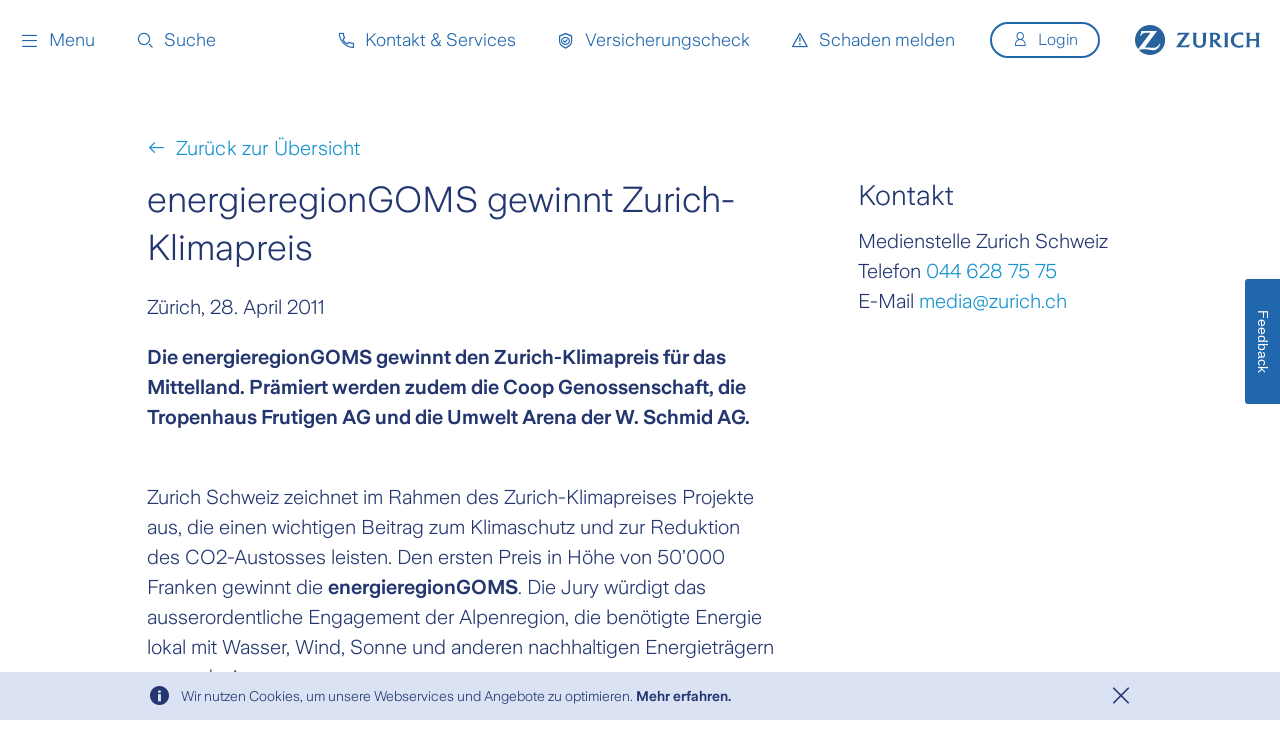

--- FILE ---
content_type: text/html; charset=utf-8
request_url: https://www.zurich.ch/de/ueber-uns/medien/medienmitteilungen/2011/20110428-medienmitteilung
body_size: 9809
content:

    <!DOCTYPE html>
    <html class="no-js no-sticky-nav"
          lang="de"
          data-resource-host="https://www.zurich.ch"
          data-cache-busting="cb_c0217b00003H5"
          data-projectname="zurich">
    <head>
        <meta charset="utf-8">
<meta http-equiv="X-UA-Compatible" content="IE=edge">
<meta name="viewport" content="width=device-width,initial-scale=1,maximum-scale=1">
<meta name="keywords" content="" >
<meta name="description" content="Die energieregionGOMS gewinnt den Zurich-Klimapreis f&#252;r das Mittelland. Pr&#228;miert werden zudem die Coop Genossenschaft, die Tropenhaus Frutigen AG und die Umwelt Arena der W. Schmid AG." >
<meta name="robots" content="" >
<meta name="zboost" content="" >
<meta name="searchid" content="65C86A2EFB3E40688C3FB98C7233ADE7" >
<meta name="WT.i_lvl1" content="zurich.ch" >
<meta name="google-site-verification" content="yyNsMpFdFwRlYHVimhlXg2LEZ9gyEFkhUJ5dnxt_2Ks" >
<meta name="theme-color" content="#2167ae" >
<meta name="facebook-domain-verification" content="mqv76iwtfu4mwdjj6iwmsppowdw45d" >
<meta name="p:domain_verify" content="57d500ac6427fa8555f34c424fd3cc80" >
<meta property="og:title" content="energieregionGOMS gewinnt Zurich-Klimapreis | Zurich Schweiz" >
<meta name="twitter:title" content="energieregionGOMS gewinnt Zurich-Klimapreis | Zurich Schweiz" >
<meta property="og:url" content="https://www.zurich.ch/de/ueber-uns/medien/medienmitteilungen/2011/20110428-medienmitteilung" >
<meta property="og:type" content="article" >
<meta name="twitter:card" content="summary" >
<meta property="og:description" content="Die energieregionGOMS gewinnt den Zurich-Klimapreis f&#252;r das Mittelland. Pr&#228;miert werden zudem die Coop Genossenschaft, die Tropenhaus Frutigen AG und die Umwelt Arena der W. Schmid AG." >
<meta name="twitter:description" content="Die energieregionGOMS gewinnt den Zurich-Klimapreis f&#252;r das Mittelland. Pr&#228;miert werden zudem die Coop Genossenschaft, die Tropenhaus Frutigen AG und die Umwelt Arena der W. Schmid AG." >
<meta name="app-insights-key" content="InstrumentationKey=479bd772-b7b3-4945-b84e-cc437403b803;IngestionEndpoint=https://northeurope-2.in.applicationinsights.azure.com/;LiveEndpoint=https://northeurope.livediagnostics.monitor.azure.com/;ApplicationId=e7d850bf-586a-4f0b-b353-b1101bf4bf3f" >
<meta name="searchtags" content="firmenkunden|privatkunden|news|zurich|2011" >
<meta name="usedescriptionassnippet" content="false" >
<meta name="searchresultimage" content="" >

    <link rel="canonical" href="https://www.zurich.ch/de/ueber-uns/medien/medienmitteilungen/2011/20110428-medienmitteilung"  />
    <link rel="stylesheet" href="/res/cb_c0217b00003H5/sites/zurich/main.css"  />
    <link rel="preload" href="/res/shared/fonts/common/z-icons.4863e442.woff2" as="font" type="font/woff2" crossorigin="True" />
    <link rel="preload" href="/res/shared/fonts/common/z-pictos.95ebbbf3.woff2" as="font" type="font/woff2" crossorigin="True" />
    <link rel="preload" href="/res/shared/fonts/zurich/Ogg-Regular.18b7bbe2.woff2" as="font" type="font/woff2" crossorigin="True" />
    <link rel="preload" href="/res/shared/fonts/zurich/ZurichSans-Light.0d027e3d.woff2" as="font" type="font/woff2" crossorigin="True" />
    <link rel="preload" href="/res/shared/fonts/zurich/ZurichSans-SemiBold.10e8edbe.woff2" as="font" type="font/woff2" crossorigin="True" />
    <link rel="mask-icon" href="/-/media/developer-restricted/favicon/zurich2021/safariPinnedTab.svg" color="#28639E" />
    <link rel="shortcut icon" href="/-/media/developer-restricted/favicon/zurich2021/favicon.ico" type="image/x-icon" />
    <link rel="apple-touch-icon" href="/-/media/developer-restricted/favicon/zurich2021/appleTouchIcon.png" sizes="180x180" />
    <link rel="apple-touch-icon-precomposed" href="/-/media/developer-restricted/favicon/zurich2021/appleTouchIconPrecomposed.png" sizes="180x180" />
    <link rel="icon" href="/-/media/developer-restricted/favicon/zurich2021/favicon32x32.png" type="image/png" sizes="32x32" />
    <link rel="icon" href="/-/media/developer-restricted/favicon/zurich2021/favicon512.png" type="image/png" sizes="512x512" />
    <link rel="icon" href="/-/media/developer-restricted/favicon/zurich2021/favicon192.png" type="image/png" sizes="192x192" />
    <link rel="icon" href="/-/media/developer-restricted/favicon/zurich2021/svg.svg" type="image/svg+xml" />
<noscript>
</noscript>

       <link rel="alternate"  hreflang="de-CH" href="https://www.zurich.ch/de/ueber-uns/medien/medienmitteilungen/2011/20110428-medienmitteilung"  />
       <link rel="alternate"  hreflang="x-default" href="https://www.zurich.ch/de/ueber-uns/medien/medienmitteilungen/2011/20110428-medienmitteilung"  />
 

    <script type="application/ld+json">
        [{"@type":"WebSite","url":"https://www.zurich.ch/","name":"Zurich Versicherung","potentialAction":{"@type":"SearchAction","target":"https://www.zurich.ch/de/search?q={search_term_string}","query-input":"required name=search_term_string"},"@context":"http://schema.org"}]
    </script>

<title>energieregionGOMS gewinnt Zurich-Klimapreis | Zurich Schweiz</title>


        <script>
    !function (e, t, a) { t._jsQueue = [], t.utag_data = {"env":"zurich.ch","data_environment_dl":"prod","utagCdnUrl":"//tags.tiqcdn.com/utag/zurich-insurance/ch-web-zurich/prod/utag.js","platform_domain_dl":"zurich.ch","page_type_dl":"page_other","page_name_dl":"20110428 Medienmitteilung","content_language_dl":"de","content_group01_dl":"zurich.ch","content_group02_dl":"Ueber-uns","content_group03_dl":"Medien","content_group04_dl":"Medienmitteilungen","content_group05_dl":"2011","content_group06_dl":"20110428-medienmitteilung","user_engagement_scoreSession_dl":"0","user_engagement_scoreLifeTime_dl":"0","client_geo_country_dl":"US","client_tracking_allow_dl":true,"client_tracking_zsc_dl":"29d02aa5-eed8-4f64-aa9a-878563f54911","client_type_dl":"external","bot_type_dl":"Unknown"}, e.documentElement.className = e.documentElement.className.replace(/(^|\s)no-js(\s|$)/, "$1js$2"), e.createElementNS && e.createElementNS("http://www.w3.org/2000/svg", "svg").createSVGRect || (e.documentElement.className += " no-svg");
    }(document, window);
    window.utag_cfg_ovrd = window.utag_cfg_ovrd || {};
    window.utag_cfg_ovrd.secure_cookie = true;
    window.zrh_visitor_country = 'US';
</script>


    </head>
    <body data-context='65C86A2EFB3E40688C3FB98C7233ADE7'  class='body--has-primary-navigation' >
        <div class="overlay-covered-content">
            
            
   




    <header class="page-header hdr searchindexoff" data-header data-tracking-v2="{&quot;component_type_dl&quot;:&quot;header&quot;,&quot;component_id_dl&quot;:&quot;header&quot;}">
        <div class="navigation-block js-main-navigation">
            <nav class="main-navigation">
                <ul class="main-navigation__list" data-nav-list>
                        <li class="main-navigation__list-item">
                            <a class="main-navigation__link c-inline-icon c-icon--z-navigation-menu" role="button" tabindex="0">
                                <span class="main-navigation__link-text">
                                    Menu
                                </span>
                            </a>
                            <div class="main-navigation__dropdown">

                                <nav class="nav-prime" data-tracking-v2="{&quot;component_type_dl&quot;:&quot;toplinknavigation&quot;,&quot;component_id_dl&quot;:&quot;toplinknavigation&quot;,&quot;component_id_parentPath_dl&quot;:&quot;header&quot;}">
    <ul class="nav-prime__list">
    </ul>
</nav>


                                <div class="js-folder-navigation" aria-label="Produkte" data-api="/de/api/navi/v1/getnavi/000EC92272604C3586C8AD9EEE46E771" data-tracking-v2="{&quot;component_type_dl&quot;:&quot;mainnavi&quot;,&quot;component_id_dl&quot;:&quot;mainnavi&quot;,&quot;component_id_parentPath_dl&quot;:&quot;header&quot;}">
</div>

                                <div class="main-navigation__overlay"></div>
                            </div>
                        </li>






                        <li class="main-navigation__list-item">
                            <a class="main-navigation__link c-inline-icon c-icon--z-action-search-outline" role="button" tabindex="0">
                                <span class="main-navigation__link-text">
                                    Suche
                                </span>
                            </a>
                            <div class="main-navigation__dropdown">
                                <div class="l-component l-component--no-bezel-x l-component--no-bezel-y   c-search " data-options="{&quot;api&quot;:{&quot;path&quot;:&quot;https://discover-euc1.sitecorecloud.io/discover/v2/7313768578&quot;,&quot;key&quot;:&quot;01-01c0edc1-112dcdd0d539a38c85564dbe59af611bbd620dc9&quot;,&quot;sources&quot;:[&quot;1058520&quot;],&quot;locale&quot;:{&quot;country&quot;:&quot;ch&quot;,&quot;language&quot;:&quot;de&quot;},&quot;rfk_id&quot;:&quot;rfkid_7&quot;,&quot;limit&quot;:6},&quot;config&quot;:{&quot;stringsToRemoveFromTitle&quot;:&quot; | Zurich Schweiz; | Zurich Suisse; | Zurich Svizzera; | Zurich Switzerland; | Zurich ...&quot;,&quot;defaultIcon&quot;:&quot;c-inline-icon c-icon--z-communication-globe-solid&quot;,&quot;promotionIcon&quot;:&quot;&quot;,&quot;staticPromotionTitle&quot;:&quot;&quot;,&quot;staticPromotionLink&quot;:&quot;&quot;,&quot;staticPromotionDescription&quot;:&quot;&quot;,&quot;staticPromotionIcon&quot;:&quot;&quot;,&quot;staticPromotionTags&quot;:&quot;&quot;,&quot;hideTagInResultItems&quot;:false,&quot;redirectTo&quot;:&quot;/de/search&quot;,&quot;isVita&quot;:false,&quot;modal&quot;:false,&quot;disableLayoutComponent&quot;:false},&quot;translations&quot;:{&quot;box_label&quot;:&quot;Was suchen Sie?&quot;,&quot;more_results&quot;:&quot;Mehr Resultate&quot;,&quot;no_results&quot;:&quot;Keine Resultate&quot;,&quot;filter_reset&quot;:&quot;Reset&quot;,&quot;filter_label&quot;:&quot;Filter&quot;,&quot;server_error&quot;:&quot;Server Error&quot;,&quot;spelling&quot;:&quot;Meinten Sie: &quot;,&quot;total_results&quot;:&quot;Totale Resultate&quot;,&quot;all_results&quot;:&quot;Alle Resultate&quot;,&quot;top_results&quot;:&quot;Top Resultate&quot;,&quot;last_search_title&quot;:&quot;&quot;,&quot;last_search_clear&quot;:&quot;&quot;,&quot;server_error_title&quot;:&quot;&quot;,&quot;title&quot;:&quot;&quot;},&quot;tracking&quot;:{&quot;component_type_dl&quot;:&quot;site-search&quot;,&quot;component_id_dl&quot;:&quot;site-search_65c86a2e-fb3e-4068-8c3f-b98c7233ade7&quot;}}"></div>
                                <div class="main-navigation__overlay"></div>
                            </div>
                        </li>
                </ul>
                <ul class="main-navigation__list" data-nav-list>


    <li class="main-navigation__list-item  isHiddenOnMobile main-navigation__list-item--mobile-hidden">
        <a class="main-navigation__link   c-inline-icon c-icon--z-communication-phone-outline" tabindex="0"
           href="/de/kontakt-services" data-tracking-v2-event="event_click_link"
           >
            <span class="main-navigation__link-text ">Kontakt &amp; Services</span>
        </a>

    </li>

    <li class="main-navigation__list-item  isHiddenOnMobile main-navigation__list-item--mobile-hidden">
        <a class="main-navigation__link   c-inline-icon c-icon--z-shield-check-outline" tabindex="0"
           href="/de/privat/versicherungscheck-welche-versicherungen-braucht-man" data-tracking-v2-event="event_click_link"
           >
            <span class="main-navigation__link-text ">Versicherungscheck</span>
        </a>

    </li>

    <li class="main-navigation__list-item  isHiddenOnMobile main-navigation__list-item--mobile-hidden">
        <a class="main-navigation__link   c-inline-icon c-icon--z-communication-alert-triangle-outline" tabindex="0"
           href="/de/services/schadenmelden" data-tracking-v2-event="event_click_link"
           >
            <span class="main-navigation__link-text ">Schaden melden</span>
        </a>

    </li>

    <li class="js-c-dropdown-menu--button" data-config="{&quot;placeholderText&quot;:&quot;Login&quot;,&quot;icon&quot;:&quot;c-inline-icon c-icon--z-user-male-outline&quot;,&quot;tracking&quot;:{&quot;data&quot;:{&quot;component_type_dl&quot;:&quot;header&quot;,&quot;component_id_dl&quot;:&quot;header&quot;}},&quot;sections&quot;:[{&quot;title&quot;:&quot;Privatkunden&quot;,&quot;items&quot;:[{&quot;name&quot;:&quot;Zurich One&quot;,&quot;href&quot;:&quot;https://zurichone.zurich.ch/login&quot;,&quot;_target&quot;:&quot;_blank&quot;,&quot;iconLeft&quot;:&quot;&quot;},{&quot;name&quot;:&quot;MyZurichInvest&quot;,&quot;href&quot;:&quot;https://myinvest.zurich.ch/?lang=de&quot;,&quot;_target&quot;:&quot;_blank&quot;,&quot;iconLeft&quot;:&quot;&quot;},{&quot;name&quot;:&quot;Vita Versichertenportal&quot;,&quot;href&quot;:&quot;https://myvita.vita.ch&quot;,&quot;_target&quot;:&quot;_blank&quot;,&quot;iconLeft&quot;:&quot;&quot;}]},{&quot;title&quot;:&quot;Firmenkunden&quot;,&quot;items&quot;:[{&quot;name&quot;:&quot;Vita Firmenportal&quot;,&quot;href&quot;:&quot;https://onlinepersonalvorsorge.vita.ch&quot;,&quot;_target&quot;:&quot;_blank&quot;,&quot;iconLeft&quot;:&quot;&quot;},{&quot;name&quot;:&quot;Online-Deklaration&quot;,&quot;href&quot;:&quot;/de/services/firmenkunden/lohnsummendeklaration&quot;,&quot;_target&quot;:&quot;_blank&quot;,&quot;iconLeft&quot;:&quot;&quot;},{&quot;name&quot;:&quot;Online-Baugarantie&quot;,&quot;href&quot;:&quot;https://www.zurich.ch/htdocs/login-pages/signin-widget-zurich.html?fromURI=https%3A%2f%2fzurich-ch-ext.okta-emea.com%2fapp%2ftemplate_wsfed%2fexk38p8dsfDcDciB20i7%2fsso%2fwsfed%2fpassive%3Fwa%3Dwsignin1.0%26wreply%3Dhttps%253A%252F%252Fconstructionbond.direct.zurich.ch%252Fj_spring_fediz_security_check%26wtrealm%3Dhttps%253A%252F%252Fconstructionbond.direct.zurich.ch%252F%26wct%3D2024-11-20T15%253A14%253A00.478Z%26wctx%3D56c4bc13-189b-4fec-b44d-5449d6154644&quot;,&quot;_target&quot;:&quot;_blank&quot;,&quot;iconLeft&quot;:&quot;&quot;}]}]}"></li>
                                    </ul>
            </nav>
            <a href="/de/" class="logo" aria-label="Home"></a>
        </div>
    </header>

            <div class="torso torso--no-padding">
                <div id="back-button"   class="l-component l-component--reduced-bezel-y no-theme  history-back-button " data-tracking-v2="{&quot;component_type_dl&quot;:&quot;history_back_link&quot;,&quot;component_id_dl&quot;:&quot;back_button_aac0b1&quot;}" ><a class=" button button--link c-inline-icon c-icon--z-navigation-arrow-long-left" href="/de/ueber-uns/medien/medienmitteilungen">Zurück zur Übersicht</a></div><div class="l-component no-theme l-grid">
    <div class="l-grid__columns columns ">
        <article class="l-grid__column column is-two-thirds">
            <div class="l-component l-component--is-nested no-theme c-blog-entry-content ">
                
                <h1 class="c-blog-entry-content__title">energie&shy;region&shy;GOMS gewinnt Zurich-Klimapreis</h1>
            <div class="c-blog-entry-content__location-time">
                Zürich, 

            <time datetime="2011-04-28T00:00:00">28. April 2011</time>             </div>                <div class="c-blog-entry-content__lead">Die energieregionGOMS gewinnt den Zurich-Klimapreis für das Mittelland. Prämiert werden zudem die Coop Genossenschaft, die Tropenhaus Frutigen AG und die Umwelt Arena der W. Schmid AG.</div>
            </div>
            <div id="text"   class="l-component  l-component--is-nested no-theme c-text-spot" data-tracking-v2="{&quot;component_type_dl&quot;:&quot;text_spot_component&quot;,&quot;component_id_dl&quot;:&quot;text_061279&quot;}" ><div class="rich-text">
    <p>Zurich Schweiz zeichnet im Rahmen des Zurich-Klimapreises Projekte aus, die einen wichtigen Beitrag zum Klimaschutz und zur Reduktion des CO2-Austosses leisten. Den ersten Preis in Höhe von 50’000 Franken gewinnt die <strong>energieregionGOMS</strong>. Die Jury würdigt das ausserordentliche Engagement der Alpenregion, die benötigte Energie lokal mit Wasser, Wind, Sonne und anderen nachhaltigen Energieträgern zu produzieren.</p>
<p>
Den zweiten Preis in Höhe von 25’000 Franken erhält die <strong>Coop Genossenschaft</strong> für ihren innovativen Kälte-Wärme-Verbund Bern. Dank dem Verbund liefert die Coop-Verteilzentrale überschüssige Kälte an das neue Rechenzentrum, während die Abwärme des Rechenzentrums in der Verteilzentrale für Heizzwecke genutzt wird.</p>
<p>
Der dritte Preis in Höhe von 15’000 Franken geht an das <strong>Tropenhaus Frutigen</strong>. Das Tropenhaus nutzt das warme Abwasser aus dem Lötschberg-Basistunnel für die nachhaltige Zucht von Wärme liebenden Fischen und die Produktion von tropischen Früchten.</p>
<p>
Mit einem Sonderpreis in Höhe von 5'000 Franken prämiert die Jury zudem die <strong>Umwelt Arena</strong> der <strong>W. Schmid AG</strong>. Mit der Plattform realisiert die Spreitenbacher Firma ein schweizweit einzigartiges Kompetenzzentrum für Ökologie und Nachhaltigkeit. Die Umwelt Arena vereint die Interessen von Entwicklern, Herstellern und Konsumenten unter einem Dach und sensibilisiert Unternehmen und Private auf den verantwortungsbewussten Umgang mit Ressourcen.</p>
<h2 class="title">Der Zurich-Klimapreis</h2>
<p>Über den Klimapreis reinvestiert Zurich die Rückerstattung aus der CO2-Lenkungsabgabe in regionale Projekte zur Senkung der CO2-Emissionen. Konkret sucht Zurich nach umsetzbaren Projekten, die zur Senkung des CO2-Gehalts in der Atmosphäre beitragen oder eine Verhaltensänderung in diese Richtung bewirken. Wichtig ist zudem, dass die Vorhaben nachhaltig und ökonomisch sinnvoll sind.</p>
<p>
Der Preis wurde bereits im Zürcher Oberland, im Fürstentum Liechtenstein sowie in der Region Ostschweiz vergeben. In der Romandie läuft die Ausschreibung noch bis 15. September 2011.</p>
<p>
Weitere Informationen zum Klimapreis unter <a href="http://www.zurich.ch/dialog" target="_self">www.zurich.ch/dialog</a>.</p>
</div>
</div><div id="downloads"  data-options="{&quot;title&quot;:&quot;Download&quot;,&quot;richText&quot;:&quot;&quot;,&quot;items&quot;:[{&quot;text&quot;:&quot;energieregionGOMS gewinnt Zurich-Klimapreis&quot;,&quot;href&quot;:&quot;/-/media/zurich-site/news-download/2011/20110428-mitteilung-zurichverleihung-klimapreis/2011-04-28-mitteilung-zurichverleihung-klimapreis.pdf?sc_lang=de&quot;,&quot;hrefs&quot;:{},&quot;icon&quot;:&quot;c-inline-icon c-icon--z-action-download&quot;}],&quot;translations&quot;:{&quot;showMore&quot;:&quot;Mehr anzeigen&quot;,&quot;showLess&quot;:&quot;weniger anzeigen&quot;},&quot;spacedLayout&quot;:false,&quot;twoElementsPerRow&quot;:false,&quot;previewCount&quot;:&quot;&quot;}" class="l-component  l-component--is-nested no-theme c-download-list" data-tracking-v2="{&quot;component_type_dl&quot;:&quot;download_list&quot;,&quot;component_id_dl&quot;:&quot;downloads_c88e19&quot;}" ></div>
<div id="social-links"   class="l-component  l-component--is-nested no-theme c-socials" data-tracking-v2="{&quot;component_type_dl&quot;:&quot;social_share_component&quot;,&quot;component_id_dl&quot;:&quot;social_links_63623e&quot;}" >    <div class="c-socials__list">
            <a href="https://www.facebook.com/sharer/sharer.php?u=https%3a%2f%2fwww.zurich.ch%2fde%2fueber-uns%2fmedien%2fmedienmitteilungen%2f2011%2f20110428-medienmitteilung&amp;title=energieregionGOMS%20gewinnt%20Zurich-Klimapreis"
               class="c-socials__item c-inline-icon c-icon--z-social-facebook"
               target="_blank"
               rel="noopener noreferrer">
                <span>Facebook</span>
            </a>
            <a href="https://twitter.com/intent/tweet?text=energieregionGOMS%20gewinnt%20Zurich-Klimapreis&amp;url=https%3a%2f%2fwww.zurich.ch%2fde%2fueber-uns%2fmedien%2fmedienmitteilungen%2f2011%2f20110428-medienmitteilung"
               class="c-socials__item c-inline-icon c-icon--z-social-twitter"
               target="_blank"
               rel="noopener noreferrer">
                <span>Twitter</span>
            </a>
            <a href="https://www.linkedin.com/shareArticle?mini=true&amp;url=https%3a%2f%2fwww.zurich.ch%2fde%2fueber-uns%2fmedien%2fmedienmitteilungen%2f2011%2f20110428-medienmitteilung&amp;title=energieregionGOMS%20gewinnt%20Zurich-Klimapreis"
               class="c-socials__item c-inline-icon c-icon--z-social-linkedin"
               target="_blank"
               rel="noopener noreferrer">
                <span>LinkedIn</span>
            </a>
            <a href="mailto:?subject=energieregionGOMS%20gewinnt%20Zurich-Klimapreis&amp;body=https%3a%2f%2fwww.zurich.ch%2fde%2fueber-uns%2fmedien%2fmedienmitteilungen%2f2011%2f20110428-medienmitteilung"
               class="c-socials__item c-inline-icon c-icon--z-communication-mail-close-solid"
               target="_blank"
               rel="noopener noreferrer">
                <span>E-Mail</span>
            </a>
    </div>
</div><div id="disclaimer"   class="l-component  l-component--is-nested no-theme c-text-spot" data-tracking-v2="{&quot;component_type_dl&quot;:&quot;text_spot_component&quot;,&quot;component_id_dl&quot;:&quot;disclaimer_de9df5&quot;}" ><div class="rich-text">
    <small><strong>Die Zürich Versicherungs-Gesellschaft AG (Zurich Schweiz)</strong> betreut das Firmen- und Privatkundengeschäft von Zurich Financial Services Group in der Schweiz und im Fürstentum Liechtenstein. Sie zählt zu den grössten Versicherern der Schweiz und tritt im Markt unter den Namen Zurich und Zurich Connect auf.&nbsp;<br>
<br>
<strong>Zurich Financial Services Group (Zurich)</strong> ist ein führender Mehrspartenversicherer mit einem globalen Netzwerk von Tochtergesellschaften und Filialen in Europa, Nordamerika, Lateinamerika, im asiatisch-pazifischen Raum, im Nahen Osten sowie in weiteren Märkten. Zurich bietet eine umfassende Palette von Schaden- und Lebensversicherungsprodukten und -dienstleistungen für Einzelpersonen, kleine, mittlere und grosse Unternehmen sowie multinationale Konzerne. Das 1872 gegründete Unternehmen mit Hauptsitz in Zürich, Schweiz, beschäftigt rund 60´000 Mitarbeitende, die Dienstleistungen in mehr als 170 Ländern erbringen. Zurich Financial Services AG (ZURN) ist an der SIX Swiss Exchange kotiert und verfügt über ein Level I American Depositary Receipt Programm (ZFSVY), das ausserbörslich an der OTCQX gehandelt wird. Weitere Informationen über Zurich sind verfügbar unter <a href="http://www.zurich.com" target="_blank">www.zurich.com</a>.</small>
</div>
</div>
        </article>
            <aside class="l-grid__column column">
                <div id="zurich-media-contact"   class="l-component  l-component--is-nested no-theme c-text-spot" data-tracking-v2="{&quot;component_type_dl&quot;:&quot;text_spot_component&quot;,&quot;component_id_dl&quot;:&quot;zurich_media_contact_cb3baf&quot;}" ><h2 class='c-text-spot__title'>Kontakt</h2><div class="rich-text">
    <p>Medienstelle Zurich Schweiz<br>
Telefon <a href="tel:044 628 75 75">044 628 75 75</a><br>
E-Mail <a href="mailto:media@zurich.ch">media@zurich.ch</a>
</p>
</div>
</div>
        </aside>
    </div>
</div>
            </div>
          

            <!--googleoff: index--><!--googleoff: snippet-->


<div class="js-c-cookies-notification-banner" data-config='{"title":"","html":"Wir nutzen Cookies, um unsere Webservices und Angebote zu optimieren. <a href=\"/de/ueber-uns/datenschutz\">Mehr erfahren.</a>","debugTracking":false}' data-tracking-v2="{&quot;component_type_dl&quot;:&quot;cookies-notification-banner&quot;,&quot;component_id_dl&quot;:&quot;cookies-notification-banner_id_731eaf&quot;}" data-nosnippet></div>



    <footer class="page-footer searchindexoff">


                <div class="page-footer__navigation">
                    <div class="footer-navigation columns is-tablet is-footer-gap">
                                <div class="footer-navigation__item column">
                <h3 class="footer-navigation__title">
                    Kundenservice
                </h3>
            <div class="footer-navigation__body">
<a class="footer-navigation__link" href="/de/services/schadenmelden">Schadenservices</a><a class="footer-navigation__link" href="/de/ueber-uns/standorte?filters=help-point">Standorte Help Points</a><a class="footer-navigation__link" href="/de/ueber-uns/standorte?filters=agency">Standorte Agenturen</a><a class="footer-navigation__link" href="/de/kontakt-services?tab=adresse-online-aendern">Adress&#228;nderung</a><a class="footer-navigation__link" href="/de/kontakt-services?tab=kontaktformular">Anliegen &amp; Feedback</a><a class="footer-navigation__link" href="/de/survey">Kunden Onlinepanel</a>            </div>
        </div>
        <div class="footer-navigation__item column">
                <h3 class="footer-navigation__title">
                    Versicherungen
                </h3>
            <div class="footer-navigation__body">
<a class="footer-navigation__link" href="/de/privat/mobilitaet-reisen/autoversicherung">Autoversicherung</a><a class="footer-navigation__link" href="/de/privat/mobilitaet-reisen/reiseversicherung">Reise&#173;versicherung</a><a class="footer-navigation__link" href="/de/privat/wohnen-events/hausratversicherung">Hausratversicherung</a><a class="footer-navigation__link" href="/de/privat/haftung-und-recht/privathaftpflicht">Privathaftpflicht</a><a class="footer-navigation__link" href="/de/privat/vorsorge-vermoegen/beratung/ganzheitliche-finanzplanung">Pension&#173;ierung</a><a class="footer-navigation__link" href="/de/privat/vorsorge-vermoegen/risikoversicherung/todesfallversicherung">Angeh&#246;rige absichern</a><a class="footer-navigation__link" href="/de/versicherungsaufsicht">Informationen zur Versicherungsaufsicht</a>            </div>
        </div>
        <div class="footer-navigation__item column">
                <h3 class="footer-navigation__title">
                    Direkteinstieg
                </h3>
            <div class="footer-navigation__body">
<a class="footer-navigation__link" target="_blank" rel="noopener noreferrer" href="http://www.zurich.com/">Zurich weltweit</a><a class="footer-navigation__link" href="/de/ueber-uns/medien">Medien</a><a class="footer-navigation__link" target="_blank" rel="noopener noreferrer" href="https://www.zurich.com/de-de/investor-relations/shareholder-area">Aktion&#228;re</a><a class="footer-navigation__link" href="/de/ueber-uns/jobs-und-karriere">Karriere</a><a class="footer-navigation__link" target="_blank" rel="noopener noreferrer" href="https://services.zurich.ch/de/brokerweb/home">Broker</a><a class="footer-navigation__link" target="_blank" rel="noopener noreferrer" href="https://www.stadt-zuerich.ch/portal/de/index.html">Region Z&#252;rich</a><a class="footer-navigation__link" href="/de/ueber-uns/nachhaltigkeit">Nachhaltigkeit</a>            </div>
        </div>
        <div class="footer-navigation__item column footer-navigation__item--hide-on-mobile">
			<div class="footer-language footer-language--in-navigation">
                
    <h3 class="footer-language__title">
        Sprachen
    </h3>
<div class="footer-language__body">
            <a class="footer-language__link" lang="de-CH"   href="/de/ueber-uns/medien/medienmitteilungen/2011/20110428-medienmitteilung">Deutsch</a>
</div>


            </div>
        </div>

                    </div>
                </div>

            <div class="page-footer__meta">
                <div class="footer-meta columns is-tablet is-footer-gap">

                        <div class="footer-meta__item column">
                            
<div id="20110428-medienmitteilung"   class=" c-socials t-brand" data-tracking-v2="{&quot;component_type_dl&quot;:&quot;blank_page&quot;,&quot;component_id_dl&quot;:&quot;20110428_medienmitteilung_65c86a&quot;}" >    <div class="c-socials__list">
            <a href="https://www.instagram.com/zurich.ch"
               class="c-socials__item c-inline-icon c-icon--z-social-instagram"
               target="_blank"
               rel="noopener noreferrer">
                <span>Instagram</span>
            </a>
            <a href="https://www.linkedin.com/showcase/zurich-schweiz"
               class="c-socials__item c-inline-icon c-icon--z-social-linkedin"
               target="_blank"
               rel="noopener noreferrer">
                <span>LinkedIn</span>
            </a>
            <a href="http://www.twitter.com/zurich_ch?utm_source=utm_source=zurich&amp;utm_medium=utm_medium=text&amp;utm_campaign=utm_campaign=twitter-deutsch"
               class="c-socials__item c-inline-icon c-icon--z-social-twitter"
               target="_blank"
               rel="noopener noreferrer">
                <span>Twitter</span>
            </a>
            <a href="https://www.youtube.com/@Zurich.Insurance/featured"
               class="c-socials__item c-inline-icon c-icon--z-social-youtube"
               target="_blank"
               rel="noopener noreferrer">
                <span>Youtube</span>
            </a>
            <a href="https://www.tiktok.com/discover/Zurich-Versicherung"
               class="c-socials__item c-inline-icon c-icon--z-social-tiktok"
               target="_blank"
               rel="noopener noreferrer">
                <span>TikTok</span>
            </a>
            <a href="https://open.spotify.com/show/1TKwndrcpWfCBYmp3CxvbA"
               class="c-socials__item c-inline-icon c-icon--z-social-spotify"
               target="_blank"
               rel="noopener noreferrer">
                <span>Spotify</span>
            </a>
    </div>
</div>
                        </div>

                </div>
            </div>
                    <div class="page-footer__legal">
                <div class="footer-legal columns is-tablet is-gapless">
                    <div class="footer-legal__links column">
                        <a class="footer-legal__link" target="_blank" href="/de/impressum">Impressum</a><a class="footer-legal__link" target="_blank" href="/de/ueber-uns/datenschutz">Datenschutzerklärung</a><a class="footer-legal__link" target="_blank" href="/de/rechtliche-hinweise">Rechtliche Hinweise</a>
                    </div>
                    <div class="footer-legal__copyright column">
                        
Copyright © 2026 Zürich Versicherungs-Gesellschaft AG
                    </div>
                </div>
            </div>

    </footer>
<!--googleon: snippet--><!--googleon: index-->


            
        </div>


        
        
        
        

        <div class="overlay"  data-nosnippet>
            <div class="overlay__dimmer" data-overlay-close></div>
            <div class="overlay__canvas">
                <div data-overlay-content>

                </div>
            </div>
            <span class="overlay__close" data-overlay-close></span>
        </div>

        

        <script crossorigin="anonymous" src="/res/cb_c0217b00003H5/sites/zurich/main.js"></script>
        


        

        
<meta name="VIcurrentDateTime" content="639043564733955778" />
<meta name="VirtualFolder" content="/" />
<script type="text/javascript" src="/layouts/system/VisitorIdentification.js" defer></script>

    </body>
</html>


--- FILE ---
content_type: text/css
request_url: https://www.zurich.ch/res/cb_c0217b00003H5/sites/zurich/main.css
body_size: 165961
content:
@charset "UTF-8";

/*! normalize.css v8.0.1 | MIT License | github.com/necolas/normalize.css */html{line-height:1.15;-webkit-text-size-adjust:100%}main{display:block}h1{font-size:2em;margin:.67em 0}hr{box-sizing:initial;height:0;overflow:visible}pre{font-family:monospace,monospace;font-size:1em}a{background-color:initial}abbr[title]{border-bottom:none;text-decoration:underline;text-decoration:underline dotted}b,strong{font-weight:bolder}code,kbd,samp{font-family:monospace,monospace;font-size:1em}small{font-size:80%}sub,sup{font-size:75%;line-height:0;position:relative;vertical-align:initial}sub{bottom:-.25em}sup{top:-.5em}img{border-style:none}button,input,optgroup,select,textarea{font-family:inherit;font-size:100%;line-height:1.15;margin:0}button,input{overflow:visible}button,select{text-transform:none}[type=button],[type=reset],[type=submit],button{-webkit-appearance:button}[type=button]::-moz-focus-inner,[type=reset]::-moz-focus-inner,[type=submit]::-moz-focus-inner,button::-moz-focus-inner{border-style:none;padding:0}[type=button]:-moz-focusring,[type=reset]:-moz-focusring,[type=submit]:-moz-focusring,button:-moz-focusring{outline:1px dotted ButtonText}fieldset{padding:.35em .75em .625em}legend{box-sizing:border-box;color:inherit;display:table;max-width:100%;padding:0;white-space:normal}progress{vertical-align:initial}textarea{overflow:auto}[type=checkbox],[type=radio]{box-sizing:border-box;padding:0}[type=number]::-webkit-inner-spin-button,[type=number]::-webkit-outer-spin-button{height:auto}[type=search]{-webkit-appearance:textfield;outline-offset:-2px}[type=search]::-webkit-search-decoration{-webkit-appearance:none}::-webkit-file-upload-button{-webkit-appearance:button;font:inherit}details{display:block}summary{display:list-item}[hidden],template{display:none}.react-datepicker__month-read-view--down-arrow,.react-datepicker__month-year-read-view--down-arrow,.react-datepicker__navigation-icon:before,.react-datepicker__year-read-view--down-arrow{border-color:#ccc;border-style:solid;border-width:3px 3px 0 0;content:"";display:block;height:9px;position:absolute;top:6px;width:9px}.react-datepicker-wrapper{border:0;display:inline-block;padding:0}.react-datepicker{background-color:#fff;border:1px solid #aeaeae;border-radius:.3rem;color:#000;display:inline-block;font-family:Helvetica Neue,helvetica,arial,sans-serif;font-size:.8rem;line-height:normal;position:relative}.react-datepicker--time-only .react-datepicker__time-container{border-left:0}.react-datepicker--time-only .react-datepicker__time,.react-datepicker--time-only .react-datepicker__time-box{border-bottom-left-radius:.3rem;border-bottom-right-radius:.3rem}.react-datepicker-popper{line-height:0;z-index:1}.react-datepicker-popper .react-datepicker__triangle{stroke:#aeaeae}.react-datepicker-popper[data-placement^=bottom] .react-datepicker__triangle{fill:#f0f0f0;color:#f0f0f0}.react-datepicker-popper[data-placement^=top] .react-datepicker__triangle{fill:#fff;color:#fff}.react-datepicker__header{background-color:#f0f0f0;border-bottom:1px solid #aeaeae;border-top-left-radius:.3rem;padding:8px 0;position:relative;text-align:center}.react-datepicker__header--time{padding-bottom:8px;padding-left:5px;padding-right:5px}.react-datepicker__header--time:not(.react-datepicker__header--time--only){border-top-left-radius:0}.react-datepicker__header:not(.react-datepicker__header--has-time-select){border-top-right-radius:.3rem}.react-datepicker__month-dropdown-container--scroll,.react-datepicker__month-dropdown-container--select,.react-datepicker__month-year-dropdown-container--scroll,.react-datepicker__month-year-dropdown-container--select,.react-datepicker__year-dropdown-container--scroll,.react-datepicker__year-dropdown-container--select{display:inline-block;margin:0 15px}.react-datepicker-time__header,.react-datepicker-year-header,.react-datepicker__current-month{color:#000;font-size:.944rem;font-weight:700;margin-top:0}.react-datepicker-time__header{overflow:hidden;text-overflow:ellipsis;white-space:nowrap}.react-datepicker__navigation{align-items:center;background:none;border:none;cursor:pointer;display:flex;height:32px;justify-content:center;overflow:hidden;padding:0;position:absolute;text-align:center;text-indent:-999em;top:2px;width:32px;z-index:1}.react-datepicker__navigation--previous{left:2px}.react-datepicker__navigation--next{right:2px}.react-datepicker__navigation--next--with-time:not(.react-datepicker__navigation--next--with-today-button){right:85px}.react-datepicker__navigation--years{display:block;margin-left:auto;margin-right:auto;position:relative;top:0}.react-datepicker__navigation--years-previous{top:4px}.react-datepicker__navigation--years-upcoming{top:-4px}.react-datepicker__navigation:hover :before{border-color:#a6a6a6}.react-datepicker__navigation-icon{font-size:20px;position:relative;top:-1px;width:0}.react-datepicker__navigation-icon--next{left:-2px}.react-datepicker__navigation-icon--next:before{left:-7px;transform:rotate(45deg)}.react-datepicker__navigation-icon--previous{right:-2px}.react-datepicker__navigation-icon--previous:before{right:-7px;transform:rotate(225deg)}.react-datepicker__month-container{float:left}.react-datepicker__year{margin:.4rem;text-align:center}.react-datepicker__year-wrapper{display:flex;flex-wrap:wrap;max-width:180px}.react-datepicker__year .react-datepicker__year-text{display:inline-block;margin:2px;width:4rem}.react-datepicker__month{margin:.4rem;text-align:center}.react-datepicker__month .react-datepicker__month-text,.react-datepicker__month .react-datepicker__quarter-text{display:inline-block;margin:2px;width:4rem}.react-datepicker__input-time-container{clear:both;float:left;margin:5px 0 10px 15px;text-align:left;width:100%}.react-datepicker__input-time-container .react-datepicker-time__caption,.react-datepicker__input-time-container .react-datepicker-time__input-container{display:inline-block}.react-datepicker__input-time-container .react-datepicker-time__input-container .react-datepicker-time__input{display:inline-block;margin-left:10px}.react-datepicker__input-time-container .react-datepicker-time__input-container .react-datepicker-time__input input{width:auto}.react-datepicker__input-time-container .react-datepicker-time__input-container .react-datepicker-time__input input[type=time]::-webkit-inner-spin-button,.react-datepicker__input-time-container .react-datepicker-time__input-container .react-datepicker-time__input input[type=time]::-webkit-outer-spin-button{-webkit-appearance:none;margin:0}.react-datepicker__input-time-container .react-datepicker-time__input-container .react-datepicker-time__input input[type=time]{-moz-appearance:textfield}.react-datepicker__input-time-container .react-datepicker-time__input-container .react-datepicker-time__delimiter{display:inline-block;margin-left:5px}.react-datepicker__time-container{border-left:1px solid #aeaeae;float:right;width:85px}.react-datepicker__time-container--with-today-button{border:1px solid #aeaeae;border-radius:.3rem;display:inline;position:absolute;right:-87px;top:0}.react-datepicker__time-container .react-datepicker__time{background:#fff;border-bottom-right-radius:.3rem;position:relative}.react-datepicker__time-container .react-datepicker__time .react-datepicker__time-box{border-bottom-right-radius:.3rem;margin:0 auto;overflow-x:hidden;text-align:center;width:85px}.react-datepicker__time-container .react-datepicker__time .react-datepicker__time-box ul.react-datepicker__time-list{box-sizing:initial;height:calc(195px + .85rem);list-style:none;margin:0;overflow-y:scroll;padding-left:0;padding-right:0;width:100%}.react-datepicker__time-container .react-datepicker__time .react-datepicker__time-box ul.react-datepicker__time-list li.react-datepicker__time-list-item{height:30px;padding:5px 10px;white-space:nowrap}.react-datepicker__time-container .react-datepicker__time .react-datepicker__time-box ul.react-datepicker__time-list li.react-datepicker__time-list-item:hover{background-color:#f0f0f0;cursor:pointer}.react-datepicker__time-container .react-datepicker__time .react-datepicker__time-box ul.react-datepicker__time-list li.react-datepicker__time-list-item--selected{background-color:#216ba5;color:#fff;font-weight:700}.react-datepicker__time-container .react-datepicker__time .react-datepicker__time-box ul.react-datepicker__time-list li.react-datepicker__time-list-item--selected:hover{background-color:#216ba5}.react-datepicker__time-container .react-datepicker__time .react-datepicker__time-box ul.react-datepicker__time-list li.react-datepicker__time-list-item--disabled{color:#ccc}.react-datepicker__time-container .react-datepicker__time .react-datepicker__time-box ul.react-datepicker__time-list li.react-datepicker__time-list-item--disabled:hover{background-color:initial;cursor:default}.react-datepicker__week-number{color:#ccc;display:inline-block;line-height:1.7rem;margin:.166rem;text-align:center;width:1.7rem}.react-datepicker__week-number.react-datepicker__week-number--clickable{cursor:pointer}.react-datepicker__week-number.react-datepicker__week-number--clickable:not(.react-datepicker__week-number--selected,.react-datepicker__week-number--keyboard-selected):hover{background-color:#f0f0f0;border-radius:.3rem}.react-datepicker__week-number--selected{background-color:#216ba5;border-radius:.3rem;color:#fff}.react-datepicker__week-number--selected:hover{background-color:#1d5d90}.react-datepicker__week-number--keyboard-selected{background-color:#2a87d0;border-radius:.3rem;color:#fff}.react-datepicker__week-number--keyboard-selected:hover{background-color:#1d5d90}.react-datepicker__day-names{margin-bottom:-8px;white-space:nowrap}.react-datepicker__week{white-space:nowrap}.react-datepicker__day,.react-datepicker__day-name,.react-datepicker__time-name{color:#000;display:inline-block;line-height:1.7rem;margin:.166rem;text-align:center;width:1.7rem}.react-datepicker__day,.react-datepicker__month-text,.react-datepicker__quarter-text,.react-datepicker__year-text{cursor:pointer}.react-datepicker__day:hover,.react-datepicker__month-text:hover,.react-datepicker__quarter-text:hover,.react-datepicker__year-text:hover{background-color:#f0f0f0;border-radius:.3rem}.react-datepicker__day--today,.react-datepicker__month-text--today,.react-datepicker__quarter-text--today,.react-datepicker__year-text--today{font-weight:700}.react-datepicker__day--highlighted,.react-datepicker__month-text--highlighted,.react-datepicker__quarter-text--highlighted,.react-datepicker__year-text--highlighted{background-color:#3dcc4a;border-radius:.3rem;color:#fff}.react-datepicker__day--highlighted:hover,.react-datepicker__month-text--highlighted:hover,.react-datepicker__quarter-text--highlighted:hover,.react-datepicker__year-text--highlighted:hover{background-color:#32be3f}.react-datepicker__day--highlighted-custom-1,.react-datepicker__month-text--highlighted-custom-1,.react-datepicker__quarter-text--highlighted-custom-1,.react-datepicker__year-text--highlighted-custom-1{color:#f0f}.react-datepicker__day--highlighted-custom-2,.react-datepicker__month-text--highlighted-custom-2,.react-datepicker__quarter-text--highlighted-custom-2,.react-datepicker__year-text--highlighted-custom-2{color:green}.react-datepicker__day--holidays,.react-datepicker__month-text--holidays,.react-datepicker__quarter-text--holidays,.react-datepicker__year-text--holidays{background-color:#ff6803;border-radius:.3rem;color:#fff;position:relative}.react-datepicker__day--holidays .overlay,.react-datepicker__month-text--holidays .overlay,.react-datepicker__quarter-text--holidays .overlay,.react-datepicker__year-text--holidays .overlay{background-color:#333;border-radius:4px;bottom:100%;color:#fff;left:50%;opacity:0;padding:4px;position:absolute;transform:translateX(-50%);transition:visibility 0s,opacity .3s ease-in-out;visibility:hidden;white-space:nowrap}.react-datepicker__day--holidays:hover,.react-datepicker__month-text--holidays:hover,.react-datepicker__quarter-text--holidays:hover,.react-datepicker__year-text--holidays:hover{background-color:#cf5300}.react-datepicker__day--holidays:hover .overlay,.react-datepicker__month-text--holidays:hover .overlay,.react-datepicker__quarter-text--holidays:hover .overlay,.react-datepicker__year-text--holidays:hover .overlay{opacity:1;visibility:visible}.react-datepicker__day--in-range,.react-datepicker__day--in-selecting-range,.react-datepicker__day--selected,.react-datepicker__month-text--in-range,.react-datepicker__month-text--in-selecting-range,.react-datepicker__month-text--selected,.react-datepicker__quarter-text--in-range,.react-datepicker__quarter-text--in-selecting-range,.react-datepicker__quarter-text--selected,.react-datepicker__year-text--in-range,.react-datepicker__year-text--in-selecting-range,.react-datepicker__year-text--selected{background-color:#216ba5;border-radius:.3rem;color:#fff}.react-datepicker__day--in-range:hover,.react-datepicker__day--in-selecting-range:hover,.react-datepicker__day--selected:hover,.react-datepicker__month-text--in-range:hover,.react-datepicker__month-text--in-selecting-range:hover,.react-datepicker__month-text--selected:hover,.react-datepicker__quarter-text--in-range:hover,.react-datepicker__quarter-text--in-selecting-range:hover,.react-datepicker__quarter-text--selected:hover,.react-datepicker__year-text--in-range:hover,.react-datepicker__year-text--in-selecting-range:hover,.react-datepicker__year-text--selected:hover{background-color:#1d5d90}.react-datepicker__day--keyboard-selected,.react-datepicker__month-text--keyboard-selected,.react-datepicker__quarter-text--keyboard-selected,.react-datepicker__year-text--keyboard-selected{background-color:#bad9f1;border-radius:.3rem;color:#000}.react-datepicker__day--keyboard-selected:hover,.react-datepicker__month-text--keyboard-selected:hover,.react-datepicker__quarter-text--keyboard-selected:hover,.react-datepicker__year-text--keyboard-selected:hover{background-color:#1d5d90}.react-datepicker__day--in-selecting-range:not(.react-datepicker__day--in-range,.react-datepicker__month-text--in-range,.react-datepicker__quarter-text--in-range,.react-datepicker__year-text--in-range),.react-datepicker__month-text--in-selecting-range:not(.react-datepicker__day--in-range,.react-datepicker__month-text--in-range,.react-datepicker__quarter-text--in-range,.react-datepicker__year-text--in-range),.react-datepicker__quarter-text--in-selecting-range:not(.react-datepicker__day--in-range,.react-datepicker__month-text--in-range,.react-datepicker__quarter-text--in-range,.react-datepicker__year-text--in-range),.react-datepicker__year-text--in-selecting-range:not(.react-datepicker__day--in-range,.react-datepicker__month-text--in-range,.react-datepicker__quarter-text--in-range,.react-datepicker__year-text--in-range){background-color:#216ba580}.react-datepicker__month--selecting-range .react-datepicker__day--in-range:not(.react-datepicker__day--in-selecting-range,.react-datepicker__month-text--in-selecting-range,.react-datepicker__quarter-text--in-selecting-range,.react-datepicker__year-text--in-selecting-range),.react-datepicker__month--selecting-range .react-datepicker__month-text--in-range:not(.react-datepicker__day--in-selecting-range,.react-datepicker__month-text--in-selecting-range,.react-datepicker__quarter-text--in-selecting-range,.react-datepicker__year-text--in-selecting-range),.react-datepicker__month--selecting-range .react-datepicker__quarter-text--in-range:not(.react-datepicker__day--in-selecting-range,.react-datepicker__month-text--in-selecting-range,.react-datepicker__quarter-text--in-selecting-range,.react-datepicker__year-text--in-selecting-range),.react-datepicker__month--selecting-range .react-datepicker__year-text--in-range:not(.react-datepicker__day--in-selecting-range,.react-datepicker__month-text--in-selecting-range,.react-datepicker__quarter-text--in-selecting-range,.react-datepicker__year-text--in-selecting-range),.react-datepicker__year--selecting-range .react-datepicker__day--in-range:not(.react-datepicker__day--in-selecting-range,.react-datepicker__month-text--in-selecting-range,.react-datepicker__quarter-text--in-selecting-range,.react-datepicker__year-text--in-selecting-range),.react-datepicker__year--selecting-range .react-datepicker__month-text--in-range:not(.react-datepicker__day--in-selecting-range,.react-datepicker__month-text--in-selecting-range,.react-datepicker__quarter-text--in-selecting-range,.react-datepicker__year-text--in-selecting-range),.react-datepicker__year--selecting-range .react-datepicker__quarter-text--in-range:not(.react-datepicker__day--in-selecting-range,.react-datepicker__month-text--in-selecting-range,.react-datepicker__quarter-text--in-selecting-range,.react-datepicker__year-text--in-selecting-range),.react-datepicker__year--selecting-range .react-datepicker__year-text--in-range:not(.react-datepicker__day--in-selecting-range,.react-datepicker__month-text--in-selecting-range,.react-datepicker__quarter-text--in-selecting-range,.react-datepicker__year-text--in-selecting-range){background-color:#f0f0f0;color:#000}.react-datepicker__day--disabled,.react-datepicker__month-text--disabled,.react-datepicker__quarter-text--disabled,.react-datepicker__year-text--disabled{color:#ccc;cursor:default}.react-datepicker__day--disabled:hover,.react-datepicker__month-text--disabled:hover,.react-datepicker__quarter-text--disabled:hover,.react-datepicker__year-text--disabled:hover{background-color:initial}.react-datepicker__day--disabled .overlay,.react-datepicker__month-text--disabled .overlay,.react-datepicker__quarter-text--disabled .overlay,.react-datepicker__year-text--disabled .overlay{background-color:#333;border-radius:4px;bottom:70%;color:#fff;left:50%;opacity:0;padding:4px;position:absolute;transform:translateX(-50%);transition:visibility 0s,opacity .3s ease-in-out;visibility:hidden;white-space:nowrap}.react-datepicker__input-container{display:inline-block;position:relative;width:100%}.react-datepicker__input-container .react-datepicker__calendar-icon{box-sizing:initial;padding:.5rem;position:absolute}.react-datepicker__view-calendar-icon input{padding:6px 10px 5px 25px}.react-datepicker__month-read-view,.react-datepicker__month-year-read-view,.react-datepicker__year-read-view{border:1px solid #0000;border-radius:.3rem;position:relative}.react-datepicker__month-read-view:hover,.react-datepicker__month-year-read-view:hover,.react-datepicker__year-read-view:hover{cursor:pointer}.react-datepicker__month-read-view:hover .react-datepicker__month-read-view--down-arrow,.react-datepicker__month-read-view:hover .react-datepicker__year-read-view--down-arrow,.react-datepicker__month-year-read-view:hover .react-datepicker__month-read-view--down-arrow,.react-datepicker__month-year-read-view:hover .react-datepicker__year-read-view--down-arrow,.react-datepicker__year-read-view:hover .react-datepicker__month-read-view--down-arrow,.react-datepicker__year-read-view:hover .react-datepicker__year-read-view--down-arrow{border-top-color:#b3b3b3}.react-datepicker__month-read-view--down-arrow,.react-datepicker__month-year-read-view--down-arrow,.react-datepicker__year-read-view--down-arrow{right:-16px;top:0;transform:rotate(135deg)}.react-datepicker__month-dropdown,.react-datepicker__month-year-dropdown,.react-datepicker__year-dropdown{background-color:#f0f0f0;border:1px solid #aeaeae;border-radius:.3rem;left:25%;position:absolute;text-align:center;top:30px;width:50%;z-index:1}.react-datepicker__month-dropdown:hover,.react-datepicker__month-year-dropdown:hover,.react-datepicker__year-dropdown:hover{cursor:pointer}.react-datepicker__month-dropdown--scrollable,.react-datepicker__month-year-dropdown--scrollable,.react-datepicker__year-dropdown--scrollable{height:150px;overflow-y:scroll}.react-datepicker__month-option,.react-datepicker__month-year-option,.react-datepicker__year-option{display:block;line-height:20px;margin-left:auto;margin-right:auto;width:100%}.react-datepicker__month-option:first-of-type,.react-datepicker__month-year-option:first-of-type,.react-datepicker__year-option:first-of-type{border-top-left-radius:.3rem;border-top-right-radius:.3rem}.react-datepicker__month-option:last-of-type,.react-datepicker__month-year-option:last-of-type,.react-datepicker__year-option:last-of-type{border-bottom-left-radius:.3rem;border-bottom-right-radius:.3rem;-webkit-user-select:none;-moz-user-select:none;-ms-user-select:none;user-select:none}.react-datepicker__month-option:hover,.react-datepicker__month-year-option:hover,.react-datepicker__year-option:hover{background-color:#ccc}.react-datepicker__month-option:hover .react-datepicker__navigation--years-upcoming,.react-datepicker__month-year-option:hover .react-datepicker__navigation--years-upcoming,.react-datepicker__year-option:hover .react-datepicker__navigation--years-upcoming{border-bottom-color:#b3b3b3}.react-datepicker__month-option:hover .react-datepicker__navigation--years-previous,.react-datepicker__month-year-option:hover .react-datepicker__navigation--years-previous,.react-datepicker__year-option:hover .react-datepicker__navigation--years-previous{border-top-color:#b3b3b3}.react-datepicker__month-option--selected,.react-datepicker__month-year-option--selected,.react-datepicker__year-option--selected{left:15px;position:absolute}.react-datepicker__close-icon{background-color:initial;border:0;cursor:pointer;display:table-cell;height:100%;outline:0;padding:0 6px 0 0;position:absolute;right:0;top:0;vertical-align:middle}.react-datepicker__close-icon:after{background-color:#216ba5;border-radius:50%;color:#fff;content:"×";cursor:pointer;display:table-cell;font-size:12px;height:16px;line-height:1;padding:2px;text-align:center;vertical-align:middle;width:16px}.react-datepicker__close-icon--disabled{cursor:default}.react-datepicker__close-icon--disabled:after{background-color:#ccc;cursor:default}.react-datepicker__today-button{background:#f0f0f0;border-top:1px solid #aeaeae;clear:left;cursor:pointer;font-weight:700;padding:5px 0;text-align:center}.react-datepicker__portal{align-items:center;background-color:#000c;display:flex;height:100vh;justify-content:center;left:0;position:fixed;top:0;width:100vw;z-index:2147483647}.react-datepicker__portal .react-datepicker__day,.react-datepicker__portal .react-datepicker__day-name,.react-datepicker__portal .react-datepicker__time-name{line-height:3rem;width:3rem}@media (max-height:550px),(max-width:400px){.react-datepicker__portal .react-datepicker__day,.react-datepicker__portal .react-datepicker__day-name,.react-datepicker__portal .react-datepicker__time-name{line-height:2rem;width:2rem}}.react-datepicker__portal .react-datepicker-time__header,.react-datepicker__portal .react-datepicker__current-month{font-size:1.44rem}.react-datepicker__children-container{height:auto;margin:.4rem;padding-left:.2rem;padding-right:.2rem;width:13.8rem}.react-datepicker__aria-live{border:0;clip-path:circle(0);height:1px;margin:-1px;overflow:hidden;padding:0;position:absolute;white-space:nowrap;width:1px}.react-datepicker__calendar-icon{height:1em;vertical-align:-.125em;width:1em}@font-face{font-display:swap;font-family:zurichSans;font-weight:400;src:url(/res/shared/fonts/zurich/ZurichSans-Light.0d027e3d.woff2) format("woff2"),url(/res/shared/fonts/zurich/ZurichSans-Light.1449ad41.woff) format("woff")}@font-face{font-display:swap;font-family:zurichSans;font-weight:700;src:url(/res/shared/fonts/zurich/ZurichSans-SemiBold.10e8edbe.woff2) format("woff2"),url(/res/shared/fonts/zurich/ZurichSans-SemiBold.b71250ee.woff) format("woff")}@font-face{font-display:swap;font-family:Ogg-Regular;font-weight:400;src:url(/res/shared/fonts/zurich/Ogg-Regular.18b7bbe2.woff2) format("woff2"),url(/res/shared/fonts/zurich/Ogg-Regular.6d4626cb.woff) format("woff")}@font-face{font-display:block;font-family:z-icons;font-style:normal;font-weight:400;src:url(/res/shared/fonts/common/z-icons.4863e442.woff2) format("woff2"),url(/res/shared/fonts/common/z-icons.0bfa0a5a.woff) format("woff"),url(/res/shared/fonts/common/z-icons.0996f4c2.svg#z-icons) format("svg")}@font-face{font-display:block;font-family:z-pictos;font-style:normal;font-weight:400;src:url(/res/shared/fonts/common/z-pictos.95ebbbf3.woff2) format("woff2"),url(/res/shared/fonts/common/z-pictos.4e0171e8.woff) format("woff"),url(/res/shared/fonts/common/z-pictos.9b3db724.svg#-zpictos) format("svg")}/*! bulma.io v0.7.1 | MIT License | github.com/jgthms/bulma */.column{display:block;flex-basis:0;flex-grow:1;flex-shrink:1;padding:.75rem}.columns.is-mobile>.column.is-narrow{flex:none}.columns.is-mobile>.column.is-full{flex:none;width:100%}.columns.is-mobile>.column.is-three-quarters{flex:none;width:75%}.columns.is-mobile>.column.is-two-thirds{flex:none;width:66.6666%}.columns.is-mobile>.column.is-half{flex:none;width:50%}.columns.is-mobile>.column.is-one-third{flex:none;width:33.3333%}.columns.is-mobile>.column.is-one-quarter{flex:none;width:25%}.columns.is-mobile>.column.is-one-fifth{flex:none;width:20%}.columns.is-mobile>.column.is-two-fifths{flex:none;width:40%}.columns.is-mobile>.column.is-three-fifths{flex:none;width:60%}.columns.is-mobile>.column.is-four-fifths{flex:none;width:80%}.columns.is-mobile>.column.is-offset-three-quarters{margin-left:75%}.columns.is-mobile>.column.is-offset-two-thirds{margin-left:66.6666%}.columns.is-mobile>.column.is-offset-half{margin-left:50%}.columns.is-mobile>.column.is-offset-one-third{margin-left:33.3333%}.columns.is-mobile>.column.is-offset-one-quarter{margin-left:25%}.columns.is-mobile>.column.is-offset-one-fifth{margin-left:20%}.columns.is-mobile>.column.is-offset-two-fifths{margin-left:40%}.columns.is-mobile>.column.is-offset-three-fifths{margin-left:60%}.columns.is-mobile>.column.is-offset-four-fifths{margin-left:80%}.columns.is-mobile>.column.is-1{flex:none;width:8.33333%}.columns.is-mobile>.column.is-offset-1{margin-left:8.33333%}.columns.is-mobile>.column.is-2{flex:none;width:16.66667%}.columns.is-mobile>.column.is-offset-2{margin-left:16.66667%}.columns.is-mobile>.column.is-3{flex:none;width:25%}.columns.is-mobile>.column.is-offset-3{margin-left:25%}.columns.is-mobile>.column.is-4{flex:none;width:33.33333%}.columns.is-mobile>.column.is-offset-4{margin-left:33.33333%}.columns.is-mobile>.column.is-5{flex:none;width:41.66667%}.columns.is-mobile>.column.is-offset-5{margin-left:41.66667%}.columns.is-mobile>.column.is-6{flex:none;width:50%}.columns.is-mobile>.column.is-offset-6{margin-left:50%}.columns.is-mobile>.column.is-7{flex:none;width:58.33333%}.columns.is-mobile>.column.is-offset-7{margin-left:58.33333%}.columns.is-mobile>.column.is-8{flex:none;width:66.66667%}.columns.is-mobile>.column.is-offset-8{margin-left:66.66667%}.columns.is-mobile>.column.is-9{flex:none;width:75%}.columns.is-mobile>.column.is-offset-9{margin-left:75%}.columns.is-mobile>.column.is-10{flex:none;width:83.33333%}.columns.is-mobile>.column.is-offset-10{margin-left:83.33333%}.columns.is-mobile>.column.is-11{flex:none;width:91.66667%}.columns.is-mobile>.column.is-offset-11{margin-left:91.66667%}.columns.is-mobile>.column.is-12{flex:none;width:100%}.columns.is-mobile>.column.is-offset-12{margin-left:100%}@media screen and (max-width:767px){.column.is-narrow-mobile{flex:none}.column.is-full-mobile{flex:none;width:100%}.column.is-three-quarters-mobile{flex:none;width:75%}.column.is-two-thirds-mobile{flex:none;width:66.6666%}.column.is-half-mobile{flex:none;width:50%}.column.is-one-third-mobile{flex:none;width:33.3333%}.column.is-one-quarter-mobile{flex:none;width:25%}.column.is-one-fifth-mobile{flex:none;width:20%}.column.is-two-fifths-mobile{flex:none;width:40%}.column.is-three-fifths-mobile{flex:none;width:60%}.column.is-four-fifths-mobile{flex:none;width:80%}.column.is-offset-three-quarters-mobile{margin-left:75%}.column.is-offset-two-thirds-mobile{margin-left:66.6666%}.column.is-offset-half-mobile{margin-left:50%}.column.is-offset-one-third-mobile{margin-left:33.3333%}.column.is-offset-one-quarter-mobile{margin-left:25%}.column.is-offset-one-fifth-mobile{margin-left:20%}.column.is-offset-two-fifths-mobile{margin-left:40%}.column.is-offset-three-fifths-mobile{margin-left:60%}.column.is-offset-four-fifths-mobile{margin-left:80%}.column.is-1-mobile{flex:none;width:8.33333%}.column.is-offset-1-mobile{margin-left:8.33333%}.column.is-2-mobile{flex:none;width:16.66667%}.column.is-offset-2-mobile{margin-left:16.66667%}.column.is-3-mobile{flex:none;width:25%}.column.is-offset-3-mobile{margin-left:25%}.column.is-4-mobile{flex:none;width:33.33333%}.column.is-offset-4-mobile{margin-left:33.33333%}.column.is-5-mobile{flex:none;width:41.66667%}.column.is-offset-5-mobile{margin-left:41.66667%}.column.is-6-mobile{flex:none;width:50%}.column.is-offset-6-mobile{margin-left:50%}.column.is-7-mobile{flex:none;width:58.33333%}.column.is-offset-7-mobile{margin-left:58.33333%}.column.is-8-mobile{flex:none;width:66.66667%}.column.is-offset-8-mobile{margin-left:66.66667%}.column.is-9-mobile{flex:none;width:75%}.column.is-offset-9-mobile{margin-left:75%}.column.is-10-mobile{flex:none;width:83.33333%}.column.is-offset-10-mobile{margin-left:83.33333%}.column.is-11-mobile{flex:none;width:91.66667%}.column.is-offset-11-mobile{margin-left:91.66667%}.column.is-12-mobile{flex:none;width:100%}.column.is-offset-12-mobile{margin-left:100%}}@media print,screen and (min-width:768px){.column.is-narrow,.column.is-narrow-tablet{flex:none}.column.is-full,.column.is-full-tablet{flex:none;width:100%}.column.is-three-quarters,.column.is-three-quarters-tablet{flex:none;width:75%}.column.is-two-thirds,.column.is-two-thirds-tablet{flex:none;width:66.6666%}.column.is-half,.column.is-half-tablet{flex:none;width:50%}.column.is-one-third,.column.is-one-third-tablet{flex:none;width:33.3333%}.column.is-one-quarter,.column.is-one-quarter-tablet{flex:none;width:25%}.column.is-one-fifth,.column.is-one-fifth-tablet{flex:none;width:20%}.column.is-two-fifths,.column.is-two-fifths-tablet{flex:none;width:40%}.column.is-three-fifths,.column.is-three-fifths-tablet{flex:none;width:60%}.column.is-four-fifths,.column.is-four-fifths-tablet{flex:none;width:80%}.column.is-offset-three-quarters,.column.is-offset-three-quarters-tablet{margin-left:75%}.column.is-offset-two-thirds,.column.is-offset-two-thirds-tablet{margin-left:66.6666%}.column.is-offset-half,.column.is-offset-half-tablet{margin-left:50%}.column.is-offset-one-third,.column.is-offset-one-third-tablet{margin-left:33.3333%}.column.is-offset-one-quarter,.column.is-offset-one-quarter-tablet{margin-left:25%}.column.is-offset-one-fifth,.column.is-offset-one-fifth-tablet{margin-left:20%}.column.is-offset-two-fifths,.column.is-offset-two-fifths-tablet{margin-left:40%}.column.is-offset-three-fifths,.column.is-offset-three-fifths-tablet{margin-left:60%}.column.is-offset-four-fifths,.column.is-offset-four-fifths-tablet{margin-left:80%}.column.is-1,.column.is-1-tablet{flex:none;width:8.33333%}.column.is-offset-1,.column.is-offset-1-tablet{margin-left:8.33333%}.column.is-2,.column.is-2-tablet{flex:none;width:16.66667%}.column.is-offset-2,.column.is-offset-2-tablet{margin-left:16.66667%}.column.is-3,.column.is-3-tablet{flex:none;width:25%}.column.is-offset-3,.column.is-offset-3-tablet{margin-left:25%}.column.is-4,.column.is-4-tablet{flex:none;width:33.33333%}.column.is-offset-4,.column.is-offset-4-tablet{margin-left:33.33333%}.column.is-5,.column.is-5-tablet{flex:none;width:41.66667%}.column.is-offset-5,.column.is-offset-5-tablet{margin-left:41.66667%}.column.is-6,.column.is-6-tablet{flex:none;width:50%}.column.is-offset-6,.column.is-offset-6-tablet{margin-left:50%}.column.is-7,.column.is-7-tablet{flex:none;width:58.33333%}.column.is-offset-7,.column.is-offset-7-tablet{margin-left:58.33333%}.column.is-8,.column.is-8-tablet{flex:none;width:66.66667%}.column.is-offset-8,.column.is-offset-8-tablet{margin-left:66.66667%}.column.is-9,.column.is-9-tablet{flex:none;width:75%}.column.is-offset-9,.column.is-offset-9-tablet{margin-left:75%}.column.is-10,.column.is-10-tablet{flex:none;width:83.33333%}.column.is-offset-10,.column.is-offset-10-tablet{margin-left:83.33333%}.column.is-11,.column.is-11-tablet{flex:none;width:91.66667%}.column.is-offset-11,.column.is-offset-11-tablet{margin-left:91.66667%}.column.is-12,.column.is-12-tablet{flex:none;width:100%}.column.is-offset-12,.column.is-offset-12-tablet{margin-left:100%}}@media screen and (max-width:1023px){.column.is-narrow-touch{flex:none}.column.is-full-touch{flex:none;width:100%}.column.is-three-quarters-touch{flex:none;width:75%}.column.is-two-thirds-touch{flex:none;width:66.6666%}.column.is-half-touch{flex:none;width:50%}.column.is-one-third-touch{flex:none;width:33.3333%}.column.is-one-quarter-touch{flex:none;width:25%}.column.is-one-fifth-touch{flex:none;width:20%}.column.is-two-fifths-touch{flex:none;width:40%}.column.is-three-fifths-touch{flex:none;width:60%}.column.is-four-fifths-touch{flex:none;width:80%}.column.is-offset-three-quarters-touch{margin-left:75%}.column.is-offset-two-thirds-touch{margin-left:66.6666%}.column.is-offset-half-touch{margin-left:50%}.column.is-offset-one-third-touch{margin-left:33.3333%}.column.is-offset-one-quarter-touch{margin-left:25%}.column.is-offset-one-fifth-touch{margin-left:20%}.column.is-offset-two-fifths-touch{margin-left:40%}.column.is-offset-three-fifths-touch{margin-left:60%}.column.is-offset-four-fifths-touch{margin-left:80%}.column.is-1-touch{flex:none;width:8.33333%}.column.is-offset-1-touch{margin-left:8.33333%}.column.is-2-touch{flex:none;width:16.66667%}.column.is-offset-2-touch{margin-left:16.66667%}.column.is-3-touch{flex:none;width:25%}.column.is-offset-3-touch{margin-left:25%}.column.is-4-touch{flex:none;width:33.33333%}.column.is-offset-4-touch{margin-left:33.33333%}.column.is-5-touch{flex:none;width:41.66667%}.column.is-offset-5-touch{margin-left:41.66667%}.column.is-6-touch{flex:none;width:50%}.column.is-offset-6-touch{margin-left:50%}.column.is-7-touch{flex:none;width:58.33333%}.column.is-offset-7-touch{margin-left:58.33333%}.column.is-8-touch{flex:none;width:66.66667%}.column.is-offset-8-touch{margin-left:66.66667%}.column.is-9-touch{flex:none;width:75%}.column.is-offset-9-touch{margin-left:75%}.column.is-10-touch{flex:none;width:83.33333%}.column.is-offset-10-touch{margin-left:83.33333%}.column.is-11-touch{flex:none;width:91.66667%}.column.is-offset-11-touch{margin-left:91.66667%}.column.is-12-touch{flex:none;width:100%}.column.is-offset-12-touch{margin-left:100%}}@media screen and (min-width:1024px){.column.is-narrow-desktop{flex:none}.column.is-full-desktop{flex:none;width:100%}.column.is-three-quarters-desktop{flex:none;width:75%}.column.is-two-thirds-desktop{flex:none;width:66.6666%}.column.is-half-desktop{flex:none;width:50%}.column.is-one-third-desktop{flex:none;width:33.3333%}.column.is-one-quarter-desktop{flex:none;width:25%}.column.is-one-fifth-desktop{flex:none;width:20%}.column.is-two-fifths-desktop{flex:none;width:40%}.column.is-three-fifths-desktop{flex:none;width:60%}.column.is-four-fifths-desktop{flex:none;width:80%}.column.is-offset-three-quarters-desktop{margin-left:75%}.column.is-offset-two-thirds-desktop{margin-left:66.6666%}.column.is-offset-half-desktop{margin-left:50%}.column.is-offset-one-third-desktop{margin-left:33.3333%}.column.is-offset-one-quarter-desktop{margin-left:25%}.column.is-offset-one-fifth-desktop{margin-left:20%}.column.is-offset-two-fifths-desktop{margin-left:40%}.column.is-offset-three-fifths-desktop{margin-left:60%}.column.is-offset-four-fifths-desktop{margin-left:80%}.column.is-1-desktop{flex:none;width:8.33333%}.column.is-offset-1-desktop{margin-left:8.33333%}.column.is-2-desktop{flex:none;width:16.66667%}.column.is-offset-2-desktop{margin-left:16.66667%}.column.is-3-desktop{flex:none;width:25%}.column.is-offset-3-desktop{margin-left:25%}.column.is-4-desktop{flex:none;width:33.33333%}.column.is-offset-4-desktop{margin-left:33.33333%}.column.is-5-desktop{flex:none;width:41.66667%}.column.is-offset-5-desktop{margin-left:41.66667%}.column.is-6-desktop{flex:none;width:50%}.column.is-offset-6-desktop{margin-left:50%}.column.is-7-desktop{flex:none;width:58.33333%}.column.is-offset-7-desktop{margin-left:58.33333%}.column.is-8-desktop{flex:none;width:66.66667%}.column.is-offset-8-desktop{margin-left:66.66667%}.column.is-9-desktop{flex:none;width:75%}.column.is-offset-9-desktop{margin-left:75%}.column.is-10-desktop{flex:none;width:83.33333%}.column.is-offset-10-desktop{margin-left:83.33333%}.column.is-11-desktop{flex:none;width:91.66667%}.column.is-offset-11-desktop{margin-left:91.66667%}.column.is-12-desktop{flex:none;width:100%}.column.is-offset-12-desktop{margin-left:100%}}@media screen and (min-width:1440px){.column.is-narrow-widescreen{flex:none}.column.is-full-widescreen{flex:none;width:100%}.column.is-three-quarters-widescreen{flex:none;width:75%}.column.is-two-thirds-widescreen{flex:none;width:66.6666%}.column.is-half-widescreen{flex:none;width:50%}.column.is-one-third-widescreen{flex:none;width:33.3333%}.column.is-one-quarter-widescreen{flex:none;width:25%}.column.is-one-fifth-widescreen{flex:none;width:20%}.column.is-two-fifths-widescreen{flex:none;width:40%}.column.is-three-fifths-widescreen{flex:none;width:60%}.column.is-four-fifths-widescreen{flex:none;width:80%}.column.is-offset-three-quarters-widescreen{margin-left:75%}.column.is-offset-two-thirds-widescreen{margin-left:66.6666%}.column.is-offset-half-widescreen{margin-left:50%}.column.is-offset-one-third-widescreen{margin-left:33.3333%}.column.is-offset-one-quarter-widescreen{margin-left:25%}.column.is-offset-one-fifth-widescreen{margin-left:20%}.column.is-offset-two-fifths-widescreen{margin-left:40%}.column.is-offset-three-fifths-widescreen{margin-left:60%}.column.is-offset-four-fifths-widescreen{margin-left:80%}.column.is-1-widescreen{flex:none;width:8.33333%}.column.is-offset-1-widescreen{margin-left:8.33333%}.column.is-2-widescreen{flex:none;width:16.66667%}.column.is-offset-2-widescreen{margin-left:16.66667%}.column.is-3-widescreen{flex:none;width:25%}.column.is-offset-3-widescreen{margin-left:25%}.column.is-4-widescreen{flex:none;width:33.33333%}.column.is-offset-4-widescreen{margin-left:33.33333%}.column.is-5-widescreen{flex:none;width:41.66667%}.column.is-offset-5-widescreen{margin-left:41.66667%}.column.is-6-widescreen{flex:none;width:50%}.column.is-offset-6-widescreen{margin-left:50%}.column.is-7-widescreen{flex:none;width:58.33333%}.column.is-offset-7-widescreen{margin-left:58.33333%}.column.is-8-widescreen{flex:none;width:66.66667%}.column.is-offset-8-widescreen{margin-left:66.66667%}.column.is-9-widescreen{flex:none;width:75%}.column.is-offset-9-widescreen{margin-left:75%}.column.is-10-widescreen{flex:none;width:83.33333%}.column.is-offset-10-widescreen{margin-left:83.33333%}.column.is-11-widescreen{flex:none;width:91.66667%}.column.is-offset-11-widescreen{margin-left:91.66667%}.column.is-12-widescreen{flex:none;width:100%}.column.is-offset-12-widescreen{margin-left:100%}}@media screen and (min-width:1616px){.column.is-narrow-fullhd{flex:none}.column.is-full-fullhd{flex:none;width:100%}.column.is-three-quarters-fullhd{flex:none;width:75%}.column.is-two-thirds-fullhd{flex:none;width:66.6666%}.column.is-half-fullhd{flex:none;width:50%}.column.is-one-third-fullhd{flex:none;width:33.3333%}.column.is-one-quarter-fullhd{flex:none;width:25%}.column.is-one-fifth-fullhd{flex:none;width:20%}.column.is-two-fifths-fullhd{flex:none;width:40%}.column.is-three-fifths-fullhd{flex:none;width:60%}.column.is-four-fifths-fullhd{flex:none;width:80%}.column.is-offset-three-quarters-fullhd{margin-left:75%}.column.is-offset-two-thirds-fullhd{margin-left:66.6666%}.column.is-offset-half-fullhd{margin-left:50%}.column.is-offset-one-third-fullhd{margin-left:33.3333%}.column.is-offset-one-quarter-fullhd{margin-left:25%}.column.is-offset-one-fifth-fullhd{margin-left:20%}.column.is-offset-two-fifths-fullhd{margin-left:40%}.column.is-offset-three-fifths-fullhd{margin-left:60%}.column.is-offset-four-fifths-fullhd{margin-left:80%}.column.is-1-fullhd{flex:none;width:8.33333%}.column.is-offset-1-fullhd{margin-left:8.33333%}.column.is-2-fullhd{flex:none;width:16.66667%}.column.is-offset-2-fullhd{margin-left:16.66667%}.column.is-3-fullhd{flex:none;width:25%}.column.is-offset-3-fullhd{margin-left:25%}.column.is-4-fullhd{flex:none;width:33.33333%}.column.is-offset-4-fullhd{margin-left:33.33333%}.column.is-5-fullhd{flex:none;width:41.66667%}.column.is-offset-5-fullhd{margin-left:41.66667%}.column.is-6-fullhd{flex:none;width:50%}.column.is-offset-6-fullhd{margin-left:50%}.column.is-7-fullhd{flex:none;width:58.33333%}.column.is-offset-7-fullhd{margin-left:58.33333%}.column.is-8-fullhd{flex:none;width:66.66667%}.column.is-offset-8-fullhd{margin-left:66.66667%}.column.is-9-fullhd{flex:none;width:75%}.column.is-offset-9-fullhd{margin-left:75%}.column.is-10-fullhd{flex:none;width:83.33333%}.column.is-offset-10-fullhd{margin-left:83.33333%}.column.is-11-fullhd{flex:none;width:91.66667%}.column.is-offset-11-fullhd{margin-left:91.66667%}.column.is-12-fullhd{flex:none;width:100%}.column.is-offset-12-fullhd{margin-left:100%}}.columns{margin-left:-.75rem;margin-right:-.75rem;margin-top:-.75rem}.columns:last-child{margin-bottom:-.75rem}.columns:not(:last-child){margin-bottom:.75rem}.columns.is-centered{justify-content:center}.columns.is-gapless{margin-left:0;margin-right:0;margin-top:0}.columns.is-gapless>.column{margin:0;padding:0!important}.columns.is-gapless:not(:last-child){margin-bottom:1.5rem}.columns.is-gapless:last-child{margin-bottom:0}.columns.is-mobile{display:flex}.columns.is-multiline{flex-wrap:wrap}.columns.is-vcentered{align-items:center}@media print,screen and (min-width:768px){.columns:not(.is-desktop){display:flex}}@media screen and (min-width:1024px){.columns.is-desktop{display:flex}}.columns.is-variable{--columnGap:0.75rem;margin-left:calc(var(--columnGap)*-1);margin-right:calc(var(--columnGap)*-1)}.columns.is-variable .column{padding-left:var(--columnGap);padding-right:var(--columnGap)}.columns.is-variable.is-0{--columnGap:0}.columns.is-variable.is-1{--columnGap:0.25rem}.columns.is-variable.is-2{--columnGap:0.5rem}.columns.is-variable.is-3{--columnGap:0.75rem}.columns.is-variable.is-4{--columnGap:1rem}.columns.is-variable.is-5{--columnGap:1.25rem}.columns.is-variable.is-6{--columnGap:1.5rem}.columns.is-variable.is-7{--columnGap:1.75rem}.columns.is-variable.is-8{--columnGap:2rem}html{font-family:zurichSans,Arial;font-size:20px;font-weight:400;line-height:30px;min-width:15rem}@media (max-width:1023px){html{font-family:zurichSans,Arial;font-size:16px;font-weight:400;line-height:24px}}body{background:#fff;color:#23366f;font-family:zurichSans,Arial;font-size:20px;font-weight:400;line-height:30px;margin:0;padding:0;position:relative}@media (max-width:1023px){body{font-family:zurichSans,Arial;font-size:16px;font-weight:400;line-height:24px}}*,:after,:before{box-sizing:border-box}blockquote,dd,div,dl,dt,form,h1,h2,h3,h4,h5,h6,li,ol,p,pre,td,th,ul{direction:ltr;margin:0;padding:0}li{list-style-image:none}b,strong{font-family:zurichSans,Arial;font-size:20px;font-weight:700;line-height:30px}@media (max-width:1023px){b,strong{font-family:zurichSans,Arial;font-size:16px;font-weight:700;line-height:24px}}img{display:inline-block;height:auto;max-width:100%;vertical-align:middle}button,input,optgroup,select,textarea{font-family:zurichSans,Arial;font-size:20px;font-weight:400;line-height:30px}@media (max-width:1023px){button,input,optgroup,select,textarea{font-family:zurichSans,Arial;font-size:16px;font-weight:400;line-height:24px}}[hidden]{display:none!important}.c-icon--vita-arrow-download-outline:before,.c-icon-after--vita-arrow-download-outline:after{content:""}.c-icon--vita-bill:before,.c-icon-after--vita-bill:after{content:""}.c-icon--vita-business-case:before,.c-icon-after--vita-business-case:after{content:""}.c-icon--vita-calculator:before,.c-icon-after--vita-calculator:after{content:""}.c-icon--vita-chat:before,.c-icon-after--vita-chat:after{content:""}.c-icon--vita-clipboard-list:before,.c-icon-after--vita-clipboard-list:after{content:""}.c-icon--vita-document-new:before,.c-icon-after--vita-document-new:after{content:""}.c-icon--vita-document:before,.c-icon-after--vita-document:after{content:""}.c-icon--vita-documents:before,.c-icon-after--vita-documents:after{content:""}.c-icon--vita-financial-health:before,.c-icon-after--vita-financial-health:after{content:""}.c-icon--vita-folder:before,.c-icon-after--vita-folder:after{content:""}.c-icon--vita-form-check:before,.c-icon-after--vita-form-check:after{content:""}.c-icon--vita-forms:before,.c-icon-after--vita-forms:after{content:""}.c-icon--vita-future:before,.c-icon-after--vita-future:after{content:""}.c-icon--vita-gears:before,.c-icon-after--vita-gears:after{content:""}.c-icon--vita-hand-heart:before,.c-icon-after--vita-hand-heart:after{content:""}.c-icon--vita-handshake:before,.c-icon-after--vita-handshake:after{content:""}.c-icon--vita-headphones:before,.c-icon-after--vita-headphones:after{content:""}.c-icon--vita-heart:before,.c-icon-after--vita-heart:after{content:""}.c-icon--vita-info-outline:before,.c-icon-after--vita-info-outline:after{content:""}.c-icon--vita-info:before,.c-icon-after--vita-info:after{content:""}.c-icon--vita-line-chart:before,.c-icon-after--vita-line-chart:after{content:""}.c-icon--vita-location:before,.c-icon-after--vita-location:after{content:""}.c-icon--vita-locked:before,.c-icon-after--vita-locked:after{content:""}.c-icon--vita-mail-open:before,.c-icon-after--vita-mail-open:after{content:""}.c-icon--vita-male-outline:before,.c-icon-after--vita-male-outline:after{content:""}.c-icon--vita-money-bag-big:before,.c-icon-after--vita-money-bag-big:after{content:""}.c-icon--vita-phone:before,.c-icon-after--vita-phone:after{content:""}.c-icon--vita-presentation:before,.c-icon-after--vita-presentation:after{content:""}.c-icon--vita-rocking-chair:before,.c-icon-after--vita-rocking-chair:after{content:""}.c-icon--vita-search-outline:before,.c-icon-after--vita-search-outline:after{content:""}.c-icon--vita-speech:before,.c-icon-after--vita-speech:after{content:""}.c-icon--vita-strategy:before,.c-icon-after--vita-strategy:after{content:""}.c-icon--vita-sustainability:before,.c-icon-after--vita-sustainability:after{content:""}.c-icon--z-health-piggybank:before,.c-icon-after--z-health-piggybank:after{content:""}.c-icon--z-zurich-outline:before,.c-icon-after--z-zurich-outline:after{content:""}.c-icon--z-services-elevator-outline:before,.c-icon-after--z-services-elevator-outline:after{content:""}.c-icon--z-industry-microchip-outline:before,.c-icon-after--z-industry-microchip-outline:after{content:""}.c-icon--z-industry-factory-outline:before,.c-icon-after--z-industry-factory-outline:after{content:""}.c-icon--z-industry-buildinghome-outline:before,.c-icon-after--z-industry-buildinghome-outline:after{content:""}.c-icon--z-health-hearth-medical-outline-v2:before,.c-icon-after--z-health-hearth-medical-outline-v2:after{content:""}.c-icon--z-handshake-outline-v2:before,.c-icon-after--z-handshake-outline-v2:after{content:""}.c-icon--z-hands-hand-person-outline:before,.c-icon-after--z-hands-hand-person-outline:after{content:""}.c-icon--z-economy-credit-card-outline:before,.c-icon-after--z-economy-credit-card-outline:after{content:""}.c-icon--z-economy-bank-note-outline:before,.c-icon-after--z-economy-bank-note-outline:after{content:""}.c-icon--z-device-devices-2-range-outline-v2:before,.c-icon-after--z-device-devices-2-range-outline-v2:after{content:""}.c-icon--z-communication-lightbulb-outline-v2:before,.c-icon-after--z-communication-lightbulb-outline-v2:after{content:""}.c-icon--z-communication-document-delete-outline:before,.c-icon-after--z-communication-document-delete-outline:after{content:""}.c-icon--z-business-education-building-outline-v2:before,.c-icon-after--z-business-education-building-outline-v2:after{content:""}.c-icon--z-newspaper-outline:before,.c-icon-after--z-newspaper-outline:after{content:""}.c-icon--z-adapter:before,.c-icon-after--z-adapter:after{content:""}.c-icon--z-steering-wheel-outline:before,.c-icon-after--z-steering-wheel-outline:after{content:""}.c-icon--z-rings:before,.c-icon-after--z-rings:after{content:""}.c-icon--z-hazard-solid:before,.c-icon-after--z-hazard-solid:after{content:""}.c-icon--z-list-tick-outline:before,.c-icon-after--z-list-tick-outline:after{content:""}.c-icon--z-list-tick-solid:before,.c-icon-after--z-list-tick-solid:after{content:""}.c-icon--z-action-check-solid:before,.c-icon-after--z-action-check-solid:after{content:""}.c-icon--z-arrow-down-solid:before,.c-icon-after--z-arrow-down-solid:after{content:""}.c-icon--z-arrow-left-solid:before,.c-icon-after--z-arrow-left-solid:after{content:""}.c-icon--z-arrow-max-solid:before,.c-icon-after--z-arrow-max-solid:after{content:""}.c-icon--z-arrow-min-solid:before,.c-icon-after--z-arrow-min-solid:after{content:""}.c-icon--z-arrow-right-solid:before,.c-icon-after--z-arrow-right-solid:after{content:""}.c-icon--z-arrow-up-solid:before,.c-icon-after--z-arrow-up-solid:after{content:""}.c-icon--z-close-solid:before,.c-icon-after--z-close-solid:after{content:""}.c-icon--z-entrance-solid:before,.c-icon-after--z-entrance-solid:after{content:""}.c-icon--z-future-outline:before,.c-icon-after--z-future-outline:after{content:""}.c-icon--z-legal-outline:before,.c-icon-after--z-legal-outline:after{content:""}.c-icon--z-legal-solid:before,.c-icon-after--z-legal-solid:after{content:""}.c-icon--z-logout-solid:before,.c-icon-after--z-logout-solid:after{content:""}.c-icon--z-minus-solid:before,.c-icon-after--z-minus-solid:after{content:""}.c-icon--z-plus-solid:before,.c-icon-after--z-plus-solid:after{content:""}.c-icon--z-refresh-solid:before,.c-icon-after--z-refresh-solid:after{content:""}.c-icon--z-robot-outline:before,.c-icon-after--z-robot-outline:after{content:""}.c-icon--z-robot-solid:before,.c-icon-after--z-robot-solid:after{content:""}.c-icon--z-trophy-outline:before,.c-icon-after--z-trophy-outline:after{content:""}.c-icon--z-trophy-solid:before,.c-icon-after--z-trophy-solid:after{content:""}.c-icon--z-wifi-outline:before,.c-icon-after--z-wifi-outline:after{content:""}.c-icon--z-wifi-solid:before,.c-icon-after--z-wifi-solid:after{content:""}.c-icon--z-number-1:before,.c-icon-after--z-number-1:after{content:""}.c-icon--z-number-2:before,.c-icon-after--z-number-2:after{content:""}.c-icon--z-number-3:before,.c-icon-after--z-number-3:after{content:""}.c-icon--z-number-4:before,.c-icon-after--z-number-4:after{content:""}.c-icon--z-number-5:before,.c-icon-after--z-number-5:after{content:""}.c-icon--z-number-6:before,.c-icon-after--z-number-6:after{content:""}.c-icon--z-number-7:before,.c-icon-after--z-number-7:after{content:""}.c-icon--z-number-8:before,.c-icon-after--z-number-8:after{content:""}.c-icon--z-number-9:before,.c-icon-after--z-number-9:after{content:""}.c-icon--z-number-10:before,.c-icon-after--z-number-10:after{content:""}.c-icon--z-number-11:before,.c-icon-after--z-number-11:after{content:""}.c-icon--z-number-12:before,.c-icon-after--z-number-12:after{content:""}.c-icon--z-number-13:before,.c-icon-after--z-number-13:after{content:""}.c-icon--z-number-14:before,.c-icon-after--z-number-14:after{content:""}.c-icon--z-number-15:before,.c-icon-after--z-number-15:after{content:""}.c-icon--z-number-16:before,.c-icon-after--z-number-16:after{content:""}.c-icon--z-number-17:before,.c-icon-after--z-number-17:after{content:""}.c-icon--z-number-18:before,.c-icon-after--z-number-18:after{content:""}.c-icon--z-number-19:before,.c-icon-after--z-number-19:after{content:""}.c-icon--z-number-20:before,.c-icon-after--z-number-20:after{content:""}.c-icon--z-action-bell-on-outline:before,.c-icon-after--z-action-bell-on-outline:after{content:""}.c-icon--z-action-bell-on-solid:before,.c-icon-after--z-action-bell-on-solid:after{content:""}.c-icon--z-action-bell-off-outline:before,.c-icon-after--z-action-bell-off-outline:after{content:""}.c-icon--z-action-bell-off-solid:before,.c-icon-after--z-action-bell-off-solid:after{content:""}.c-icon--z-action-bookmark-outline:before,.c-icon-after--z-action-bookmark-outline:after{content:""}.c-icon--z-action-bookmark-solid:before,.c-icon-after--z-action-bookmark-solid:after{content:""}.c-icon--z-action-edit-outline:before,.c-icon-after--z-action-edit-outline:after{content:""}.c-icon--z-action-edit-solid:before,.c-icon-after--z-action-edit-solid:after{content:""}.c-icon--z-action-filter-vertical-outline:before,.c-icon-after--z-action-filter-vertical-outline:after{content:""}.c-icon--z-action-filter-vertical-solid:before,.c-icon-after--z-action-filter-vertical-solid:after{content:""}.c-icon--z-action-filter-horizontal-outline:before,.c-icon-after--z-action-filter-horizontal-outline:after{content:""}.c-icon--z-action-filter-horizontal-solid:before,.c-icon-after--z-action-filter-horizontal-solid:after{content:""}.c-icon--z-action-flag-outline:before,.c-icon-after--z-action-flag-outline:after{content:""}.c-icon--z-action-flag-solid:before,.c-icon-after--z-action-flag-solid:after{content:""}.c-icon--z-action-heart-outline:before,.c-icon-after--z-action-heart-outline:after{content:""}.c-icon--z-action-heart-solid:before,.c-icon-after--z-action-heart-solid:after{content:""}.c-icon--z-action-microphone-on-outline:before,.c-icon-after--z-action-microphone-on-outline:after{content:""}.c-icon--z-action-microphone-on-solid:before,.c-icon-after--z-action-microphone-on-solid:after{content:""}.c-icon--z-action-microphone-off-outline:before,.c-icon-after--z-action-microphone-off-outline:after{content:""}.c-icon--z-action-microphone-off-solid:before,.c-icon-after--z-action-microphone-off-solid:after{content:""}.c-icon--z-action-pause-outline:before,.c-icon-after--z-action-pause-outline:after{content:""}.c-icon--z-action-pause-solid:before,.c-icon-after--z-action-pause-solid:after{content:""}.c-icon--z-action-pencil-outline:before,.c-icon-after--z-action-pencil-outline:after{content:""}.c-icon--z-action-pencil-solid:before,.c-icon-after--z-action-pencil-solid:after{content:""}.c-icon--z-action-play-outline:before,.c-icon-after--z-action-play-outline:after{content:""}.c-icon--z-action-play-solid:before,.c-icon-after--z-action-play-solid:after{content:""}.c-icon--z-action-print-outline:before,.c-icon-after--z-action-print-outline:after{content:""}.c-icon--z-action-print-solid:before,.c-icon-after--z-action-print-solid:after{content:""}.c-icon--z-action-search-outline:before,.c-icon-after--z-action-search-outline:after{content:""}.c-icon--z-action-search-solid:before,.c-icon-after--z-action-search-solid:after{content:""}.c-icon--z-action-send-horizontal-outline:before,.c-icon-after--z-action-send-horizontal-outline:after{content:""}.c-icon--z-action-send-horizontal-solid:before,.c-icon-after--z-action-send-horizontal-solid:after{content:""}.c-icon--z-action-send-diagonal-outline:before,.c-icon-after--z-action-send-diagonal-outline:after{content:""}.c-icon--z-action-send-diagonal-solid:before,.c-icon-after--z-action-send-diagonal-solid:after{content:""}.c-icon--z-action-sound-on-outline:before,.c-icon-after--z-action-sound-on-outline:after{content:""}.c-icon--z-action-sound-on-solid:before,.c-icon-after--z-action-sound-on-solid:after{content:""}.c-icon--z-action-sound-off-outline:before,.c-icon-after--z-action-sound-off-outline:after{content:""}.c-icon--z-action-sound-off-solid:before,.c-icon-after--z-action-sound-off-solid:after{content:""}.c-icon--z-action-star-outline:before,.c-icon-after--z-action-star-outline:after{content:""}.c-icon--z-action-star-solid:before,.c-icon-after--z-action-star-solid:after{content:""}.c-icon--z-action-trash-outline:before,.c-icon-after--z-action-trash-outline:after{content:""}.c-icon--z-action-trash-solid:before,.c-icon-after--z-action-trash-solid:after{content:""}.c-icon--z-action-vision-off-outline:before,.c-icon-after--z-action-vision-off-outline:after{content:""}.c-icon--z-action-vision-off-solid:before,.c-icon-after--z-action-vision-off-solid:after{content:""}.c-icon--z-action-vision-on-outline:before,.c-icon-after--z-action-vision-on-outline:after{content:""}.c-icon--z-action-vision-on-solid:before,.c-icon-after--z-action-vision-on-solid:after{content:""}.c-icon--z-action-check:before,.c-icon-after--z-action-check:after{content:""}.c-icon--z-action-download:before,.c-icon-after--z-action-download:after{content:""}.c-icon--z-action-launch:before,.c-icon-after--z-action-launch:after{content:""}.c-icon--z-action-link:before,.c-icon-after--z-action-link:after{content:""}.c-icon--z-action-login:before,.c-icon-after--z-action-login:after{content:""}.c-icon--z-action-logout:before,.c-icon-after--z-action-logout:after{content:""}.c-icon--z-business-education-building-outline:before,.c-icon-after--z-business-education-building-outline:after{content:""}.c-icon--z-business-education-building-solid:before,.c-icon-after--z-business-education-building-solid:after{content:""}.c-icon--z-business-education-gear-outline:before,.c-icon-after--z-business-education-gear-outline:after{content:""}.c-icon--z-business-education-gear-solid:before,.c-icon-after--z-business-education-gear-solid:after{content:""}.c-icon--z-business-education-graduation-outline:before,.c-icon-after--z-business-education-graduation-outline:after{content:""}.c-icon--z-business-education-graduation-solid:before,.c-icon-after--z-business-education-graduation-solid:after{content:""}.c-icon--z-business-education-office-outline:before,.c-icon-after--z-business-education-office-outline:after{content:""}.c-icon--z-business-education-office-solid:before,.c-icon-after--z-business-education-office-solid:after{content:""}.c-icon--z-business-education-package-outline:before,.c-icon-after--z-business-education-package-outline:after{content:""}.c-icon--z-business-education-package-solid:before,.c-icon-after--z-business-education-package-solid:after{content:""}.c-icon--z-business-education-suitcase-outline:before,.c-icon-after--z-business-education-suitcase-outline:after{content:""}.c-icon--z-business-education-suitcase-solid:before,.c-icon-after--z-business-education-suitcase-solid:after{content:""}.c-icon--z-business-education-tool-outline:before,.c-icon-after--z-business-education-tool-outline:after{content:""}.c-icon--z-business-education-tool-solid:before,.c-icon-after--z-business-education-tool-solid:after{content:""}.c-icon--z-communication-alert-triangle-outline:before,.c-icon-after--z-communication-alert-triangle-outline:after{content:""}.c-icon--z-communication-alert-triangle-solid:before,.c-icon-after--z-communication-alert-triangle-solid:after{content:""}.c-icon--z-communication-alert-circle-outline:before,.c-icon-after--z-communication-alert-circle-outline:after{content:""}.c-icon--z-communication-alert-circle-solid:before,.c-icon-after--z-communication-alert-circle-solid:after{content:""}.c-icon--z-communication-book-open-outline:before,.c-icon-after--z-communication-book-open-outline:after{content:""}.c-icon--z-communication-book-open-solid:before,.c-icon-after--z-communication-book-open-solid:after{content:""}.c-icon--z-communication-book-close-outline:before,.c-icon-after--z-communication-book-close-outline:after{content:""}.c-icon--z-communication-book-close-solid:before,.c-icon-after--z-communication-book-close-solid:after{content:""}.c-icon--z-communication-calendar-start-outline:before,.c-icon-after--z-communication-calendar-start-outline:after{content:""}.c-icon--z-communication-calendar-start-solid:before,.c-icon-after--z-communication-calendar-start-solid:after{content:""}.c-icon--z-communication-calendar-end-outline:before,.c-icon-after--z-communication-calendar-end-outline:after{content:""}.c-icon--z-communication-calendar-end-solid:before,.c-icon-after--z-communication-calendar-end-solid:after{content:""}.c-icon--z-communication-chat-outline:before,.c-icon-after--z-communication-chat-outline:after{content:""}.c-icon--z-communication-chat-solid:before,.c-icon-after--z-communication-chat-solid:after{content:""}.c-icon--z-communication-clock-outline:before,.c-icon-after--z-communication-clock-outline:after{content:""}.c-icon--z-communication-clock-solid:before,.c-icon-after--z-communication-clock-solid:after{content:""}.c-icon--z-communication-file-text-outline:before,.c-icon-after--z-communication-file-text-outline:after{content:""}.c-icon--z-communication-file-text-solid:before,.c-icon-after--z-communication-file-text-solid:after{content:""}.c-icon--z-communication-file-copy-outline:before,.c-icon-after--z-communication-file-copy-outline:after{content:""}.c-icon--z-communication-file-copy-solid:before,.c-icon-after--z-communication-file-copy-solid:after{content:""}.c-icon--z-communication-file-check-outline:before,.c-icon-after--z-communication-file-check-outline:after{content:""}.c-icon--z-communication-file-check-solid:before,.c-icon-after--z-communication-file-check-solid:after{content:""}.c-icon--z-communication-file-blank-outline:before,.c-icon-after--z-communication-file-blank-outline:after{content:""}.c-icon--z-communication-file-blank-solid:before,.c-icon-after--z-communication-file-blank-solid:after{content:""}.c-icon--z-communication-file-add-outline:before,.c-icon-after--z-communication-file-add-outline:after{content:""}.c-icon--z-communication-file-add-solid:before,.c-icon-after--z-communication-file-add-solid:after{content:""}.c-icon--z-communication-folder-outline:before,.c-icon-after--z-communication-folder-outline:after{content:""}.c-icon--z-communication-folder-solid:before,.c-icon-after--z-communication-folder-solid:after{content:""}.c-icon--z-communication-globe-outline:before,.c-icon-after--z-communication-globe-outline:after{content:""}.c-icon--z-communication-globe-solid:before,.c-icon-after--z-communication-globe-solid:after{content:""}.c-icon--z-communication-globe-stand-outline:before,.c-icon-after--z-communication-globe-stand-outline:after{content:""}.c-icon--z-communication-globe-stand-solid:before,.c-icon-after--z-communication-globe-stand-solid:after{content:""}.c-icon--z-communication-help-outline:before,.c-icon-after--z-communication-help-outline:after{content:""}.c-icon--z-communication-help-solid:before,.c-icon-after--z-communication-help-solid:after{content:""}.c-icon--z-communication-hourglass-outline:before,.c-icon-after--z-communication-hourglass-outline:after{content:""}.c-icon--z-communication-hourglass-solid:before,.c-icon-after--z-communication-hourglass-solid:after{content:""}.c-icon--z-communication-info-outline:before,.c-icon-after--z-communication-info-outline:after{content:""}.c-icon--z-communication-info-solid:before,.c-icon-after--z-communication-info-solid:after{content:""}.c-icon--z-communication-lightbulb-outline:before,.c-icon-after--z-communication-lightbulb-outline:after{content:""}.c-icon--z-communication-lightbulb-solid:before,.c-icon-after--z-communication-lightbulb-solid:after{content:""}.c-icon--z-communication-mail-open-outline:before,.c-icon-after--z-communication-mail-open-outline:after{content:""}.c-icon--z-communication-mail-open-solid:before,.c-icon-after--z-communication-mail-open-solid:after{content:""}.c-icon--z-communication-mail-close-outline:before,.c-icon-after--z-communication-mail-close-outline:after{content:""}.c-icon--z-communication-mail-close-solid:before,.c-icon-after--z-communication-mail-close-solid:after{content:""}.c-icon--z-communication-phone-outline:before,.c-icon-after--z-communication-phone-outline:after{content:""}.c-icon--z-communication-phone-solid:before,.c-icon-after--z-communication-phone-solid:after{content:""}.c-icon--z-communication-quote-open-outline:before,.c-icon-after--z-communication-quote-open-outline:after{content:""}.c-icon--z-communication-quote-open-solid:before,.c-icon-after--z-communication-quote-open-solid:after{content:""}.c-icon--z-communication-quote-close-outline:before,.c-icon-after--z-communication-quote-close-outline:after{content:""}.c-icon--z-communication-quote-close-solid:before,.c-icon-after--z-communication-quote-close-solid:after{content:""}.c-icon--z-communication-speech-outline:before,.c-icon-after--z-communication-speech-outline:after{content:""}.c-icon--z-communication-speech-solid:before,.c-icon-after--z-communication-speech-solid:after{content:""}.c-icon--z-device-watch-smart-outline:before,.c-icon-after--z-device-watch-smart-outline:after{content:""}.c-icon--z-device-watch-smart-solid:before,.c-icon-after--z-device-watch-smart-solid:after{content:""}.c-icon--z-device-watch-analog-outline:before,.c-icon-after--z-device-watch-analog-outline:after{content:""}.c-icon--z-device-watch-analog-solid:before,.c-icon-after--z-device-watch-analog-solid:after{content:""}.c-icon--z-device-tablet-outline:before,.c-icon-after--z-device-tablet-outline:after{content:""}.c-icon--z-device-tablet-solid:before,.c-icon-after--z-device-tablet-solid:after{content:""}.c-icon--z-device-mouse-outline:before,.c-icon-after--z-device-mouse-outline:after{content:""}.c-icon--z-device-mouse-solid:before,.c-icon-after--z-device-mouse-solid:after{content:""}.c-icon--z-device-mobile-search-outline:before,.c-icon-after--z-device-mobile-search-outline:after{content:""}.c-icon--z-device-mobile-search-solid:before,.c-icon-after--z-device-mobile-search-solid:after{content:""}.c-icon--z-device-mobile-outline:before,.c-icon-after--z-device-mobile-outline:after{content:""}.c-icon--z-device-mobile-solid:before,.c-icon-after--z-device-mobile-solid:after{content:""}.c-icon--z-device-laptop-outline:before,.c-icon-after--z-device-laptop-outline:after{content:""}.c-icon--z-device-laptop-solid:before,.c-icon-after--z-device-laptop-solid:after{content:""}.c-icon--z-device-headset-outline:before,.c-icon-after--z-device-headset-outline:after{content:""}.c-icon--z-device-headset-solid:before,.c-icon-after--z-device-headset-solid:after{content:""}.c-icon--z-device-game-outline:before,.c-icon-after--z-device-game-outline:after{content:""}.c-icon--z-device-game-solid:before,.c-icon-after--z-device-game-solid:after{content:""}.c-icon--z-device-devices-3-range-outline:before,.c-icon-after--z-device-devices-3-range-outline:after{content:""}.c-icon--z-device-devices-3-range-solid:before,.c-icon-after--z-device-devices-3-range-solid:after{content:""}.c-icon--z-device-devices-2-range-outline:before,.c-icon-after--z-device-devices-2-range-outline:after{content:""}.c-icon--z-device-devices-2-range-solid:before,.c-icon-after--z-device-devices-2-range-solid:after{content:""}.c-icon--z-device-desktop-outline:before,.c-icon-after--z-device-desktop-outline:after{content:""}.c-icon--z-device-desktop-solid:before,.c-icon-after--z-device-desktop-solid:after{content:""}.c-icon--z-device-camera-outline:before,.c-icon-after--z-device-camera-outline:after{content:""}.c-icon--z-device-camera-solid:before,.c-icon-after--z-device-camera-solid:after{content:""}.c-icon--z-device-calculator-outline:before,.c-icon-after--z-device-calculator-outline:after{content:""}.c-icon--z-device-calculator-solid:before,.c-icon-after--z-device-calculator-solid:after{content:""}.c-icon--z-environment-sun-outline:before,.c-icon-after--z-environment-sun-outline:after{content:""}.c-icon--z-environment-sun-solid:before,.c-icon-after--z-environment-sun-solid:after{content:""}.c-icon--z-environment-snowflake-outline:before,.c-icon-after--z-environment-snowflake-outline:after{content:""}.c-icon--z-environment-snowflake-solid:before,.c-icon-after--z-environment-snowflake-solid:after{content:""}.c-icon--z-environment-snow-outline:before,.c-icon-after--z-environment-snow-outline:after{content:""}.c-icon--z-environment-snow-solid:before,.c-icon-after--z-environment-snow-solid:after{content:""}.c-icon--z-environment-rain-outline:before,.c-icon-after--z-environment-rain-outline:after{content:""}.c-icon--z-environment-rain-solid:before,.c-icon-after--z-environment-rain-solid:after{content:""}.c-icon--z-environment-mountain-outline:before,.c-icon-after--z-environment-mountain-outline:after{content:""}.c-icon--z-environment-mountain-solid:before,.c-icon-after--z-environment-mountain-solid:after{content:""}.c-icon--z-environment-lightning-outline:before,.c-icon-after--z-environment-lightning-outline:after{content:""}.c-icon--z-environment-lightning-solid:before,.c-icon-after--z-environment-lightning-solid:after{content:""}.c-icon--z-environment-leaf-outline:before,.c-icon-after--z-environment-leaf-outline:after{content:""}.c-icon--z-environment-leaf-solid:before,.c-icon-after--z-environment-leaf-solid:after{content:""}.c-icon--z-environment-landscape-outline:before,.c-icon-after--z-environment-landscape-outline:after{content:""}.c-icon--z-environment-landscape-solid:before,.c-icon-after--z-environment-landscape-solid:after{content:""}.c-icon--z-environment-cloud-outline:before,.c-icon-after--z-environment-cloud-outline:after{content:""}.c-icon--z-environment-cloud-solid:before,.c-icon-after--z-environment-cloud-solid:after{content:""}.c-icon--z-finance-target-outline:before,.c-icon-after--z-finance-target-outline:after{content:""}.c-icon--z-finance-target-solid:before,.c-icon-after--z-finance-target-solid:after{content:""}.c-icon--z-finance-tag-outline:before,.c-icon-after--z-finance-tag-outline:after{content:""}.c-icon--z-finance-tag-solid:before,.c-icon-after--z-finance-tag-solid:after{content:""}.c-icon--z-finance-currency-euro-outline:before,.c-icon-after--z-finance-currency-euro-outline:after{content:""}.c-icon--z-finance-currency-euro-solid:before,.c-icon-after--z-finance-currency-euro-solid:after{content:""}.c-icon--z-finance-currency-dollar-outline:before,.c-icon-after--z-finance-currency-dollar-outline:after{content:""}.c-icon--z-finance-currency-dollar-solid:before,.c-icon-after--z-finance-currency-dollar-solid:after{content:""}.c-icon--z-finance-coin-outline:before,.c-icon-after--z-finance-coin-outline:after{content:""}.c-icon--z-finance-coin-solid:before,.c-icon-after--z-finance-coin-solid:after{content:""}.c-icon--z-finance-chart-pie-outline:before,.c-icon-after--z-finance-chart-pie-outline:after{content:""}.c-icon--z-finance-chart-pie-solid:before,.c-icon-after--z-finance-chart-pie-solid:after{content:""}.c-icon--z-finance-cart-outline:before,.c-icon-after--z-finance-cart-outline:after{content:""}.c-icon--z-finance-cart-solid:before,.c-icon-after--z-finance-cart-solid:after{content:""}.c-icon--z-health-wheelchair-outline:before,.c-icon-after--z-health-wheelchair-outline:after{content:""}.c-icon--z-health-wheelchair-solid:before,.c-icon-after--z-health-wheelchair-solid:after{content:""}.c-icon--z-health-smoke-outline:before,.c-icon-after--z-health-smoke-outline:after{content:""}.c-icon--z-health-smoke-solid:before,.c-icon-after--z-health-smoke-solid:after{content:""}.c-icon--z-health-medication-outline:before,.c-icon-after--z-health-medication-outline:after{content:""}.c-icon--z-health-medication-solid:before,.c-icon-after--z-health-medication-solid:after{content:""}.c-icon--z-health-hearth-medical-outline:before,.c-icon-after--z-health-hearth-medical-outline:after{content:""}.c-icon--z-health-hearth-medical-solid:before,.c-icon-after--z-health-hearth-medical-solid:after{content:""}.c-icon--z-health-hearth-cardio-outline:before,.c-icon-after--z-health-hearth-cardio-outline:after{content:""}.c-icon--z-health-hearth-cardio-solid:before,.c-icon-after--z-health-hearth-cardio-solid:after{content:""}.c-icon--z-health-glass-outline:before,.c-icon-after--z-health-glass-outline:after{content:""}.c-icon--z-health-glass-solid:before,.c-icon-after--z-health-glass-solid:after{content:""}.c-icon--z-health-first-aid-outline:before,.c-icon-after--z-health-first-aid-outline:after{content:""}.c-icon--z-health-first-aid-solid:before,.c-icon-after--z-health-first-aid-solid:after{content:""}.c-icon--z-health-dining-bell-outline:before,.c-icon-after--z-health-dining-bell-outline:after{content:""}.c-icon--z-health-dining-bell-solid:before,.c-icon-after--z-health-dining-bell-solid:after{content:""}.c-icon--z-health-cup-outline:before,.c-icon-after--z-health-cup-outline:after{content:""}.c-icon--z-health-cup-solid:before,.c-icon-after--z-health-cup-solid:after{content:""}.c-icon--z-mobility-trolley-outline:before,.c-icon-after--z-mobility-trolley-outline:after{content:""}.c-icon--z-mobility-trolley-solid:before,.c-icon-after--z-mobility-trolley-solid:after{content:""}.c-icon--z-mobility-train-outline:before,.c-icon-after--z-mobility-train-outline:after{content:""}.c-icon--z-mobility-train-solid:before,.c-icon-after--z-mobility-train-solid:after{content:""}.c-icon--z-mobility-station-gas-outline:before,.c-icon-after--z-mobility-station-gas-outline:after{content:""}.c-icon--z-mobility-station-gas-solid:before,.c-icon-after--z-mobility-station-gas-solid:after{content:""}.c-icon--z-mobility-station-electric-outline:before,.c-icon-after--z-mobility-station-electric-outline:after{content:""}.c-icon--z-mobility-station-electric-solid:before,.c-icon-after--z-mobility-station-electric-solid:after{content:""}.c-icon--z-mobility-space-outline:before,.c-icon-after--z-mobility-space-outline:after{content:""}.c-icon--z-mobility-space-solid:before,.c-icon-after--z-mobility-space-solid:after{content:""}.c-icon--z-mobility-ship-outline:before,.c-icon-after--z-mobility-ship-outline:after{content:""}.c-icon--z-mobility-ship-solid:before,.c-icon-after--z-mobility-ship-solid:after{content:""}.c-icon--z-mobility-scooter-outline:before,.c-icon-after--z-mobility-scooter-outline:after{content:""}.c-icon--z-mobility-scooter-solid:before,.c-icon-after--z-mobility-scooter-solid:after{content:""}.c-icon--z-mobility-rocket-outline:before,.c-icon-after--z-mobility-rocket-outline:after{content:""}.c-icon--z-mobility-rocket-solid:before,.c-icon-after--z-mobility-rocket-solid:after{content:""}.c-icon--z-mobility-plane-landing-outline:before,.c-icon-after--z-mobility-plane-landing-outline:after{content:""}.c-icon--z-mobility-plane-landing-solid:before,.c-icon-after--z-mobility-plane-landing-solid:after{content:""}.c-icon--z-mobility-plane-flying-outline:before,.c-icon-after--z-mobility-plane-flying-outline:after{content:""}.c-icon--z-mobility-plane-flying-solid:before,.c-icon-after--z-mobility-plane-flying-solid:after{content:""}.c-icon--z-mobility-pin-outline:before,.c-icon-after--z-mobility-pin-outline:after{content:""}.c-icon--z-mobility-pin-solid:before,.c-icon-after--z-mobility-pin-solid:after{content:""}.c-icon--z-mobility-location-outline:before,.c-icon-after--z-mobility-location-outline:after{content:""}.c-icon--z-mobility-location-solid:before,.c-icon-after--z-mobility-location-solid:after{content:""}.c-icon--z-mobility-compass-outline:before,.c-icon-after--z-mobility-compass-outline:after{content:""}.c-icon--z-mobility-compass-solid:before,.c-icon-after--z-mobility-compass-solid:after{content:""}.c-icon--z-mobility-car-outline:before,.c-icon-after--z-mobility-car-outline:after{content:""}.c-icon--z-mobility-car-solid:before,.c-icon-after--z-mobility-car-solid:after{content:""}.c-icon--z-mobility-bus-outline:before,.c-icon-after--z-mobility-bus-outline:after{content:""}.c-icon--z-mobility-bus-solid:before,.c-icon-after--z-mobility-bus-solid:after{content:""}.c-icon--z-mobility-bike-outline:before,.c-icon-after--z-mobility-bike-outline:after{content:""}.c-icon--z-mobility-bike-solid:before,.c-icon-after--z-mobility-bike-solid:after{content:""}.c-icon--z-navigation-more-vertical-outline:before,.c-icon-after--z-navigation-more-vertical-outline:after{content:""}.c-icon--z-navigation-more-vertical-solid:before,.c-icon-after--z-navigation-more-vertical-solid:after{content:""}.c-icon--z-navigation-more-horizontal-outline:before,.c-icon-after--z-navigation-more-horizontal-outline:after{content:""}.c-icon--z-navigation-more-horizontal-solid:before,.c-icon-after--z-navigation-more-horizontal-solid:after{content:""}.c-icon--z-navigation-home-outline:before,.c-icon-after--z-navigation-home-outline:after{content:""}.c-icon--z-navigation-home-solid:before,.c-icon-after--z-navigation-home-solid:after{content:""}.c-icon--z-navigation-arrow-long-down:before,.c-icon-after--z-navigation-arrow-long-down:after{content:""}.c-icon--z-navigation-arrow-long-left-down:before,.c-icon-after--z-navigation-arrow-long-left-down:after{content:""}.c-icon--z-navigation-arrow-long-left:before,.c-icon-after--z-navigation-arrow-long-left:after{content:""}.c-icon--z-navigation-arrow-long-right-up:before,.c-icon-after--z-navigation-arrow-long-right-up:after{content:""}.c-icon--z-navigation-arrow-long-right:before,.c-icon-after--z-navigation-arrow-long-right:after{content:""}.c-icon--z-navigation-arrow-long-up:before,.c-icon-after--z-navigation-arrow-long-up:after{content:""}.c-icon--z-navigation-arrow-control-maximize:before,.c-icon-after--z-navigation-arrow-control-maximize:after{content:""}.c-icon--z-navigation-arrow-control-minimize:before,.c-icon-after--z-navigation-arrow-control-minimize:after{content:""}.c-icon--z-navigation-arrow-control-reload:before,.c-icon-after--z-navigation-arrow-control-reload:after{content:""}.c-icon--z-navigation-arrow-control-repeat:before,.c-icon-after--z-navigation-arrow-control-repeat:after{content:""}.c-icon--z-navigation-arrow-control-return:before,.c-icon-after--z-navigation-arrow-control-return:after{content:""}.c-icon--z-navigation-arrow-down:before,.c-icon-after--z-navigation-arrow-down:after{content:""}.c-icon--z-navigation-arrow-left:before,.c-icon-after--z-navigation-arrow-left:after{content:""}.c-icon--z-navigation-arrow-right:before,.c-icon-after--z-navigation-arrow-right:after{content:""}.c-icon--z-navigation-arrow-up:before,.c-icon-after--z-navigation-arrow-up:after{content:""}.c-icon--z-navigation-close:before,.c-icon-after--z-navigation-close:after{content:""}.c-icon--z-navigation-menu:before,.c-icon-after--z-navigation-menu:after{content:""}.c-icon--z-navigation-minus:before,.c-icon-after--z-navigation-minus:after{content:""}.c-icon--z-navigation-plus:before,.c-icon-after--z-navigation-plus:after{content:""}.c-icon--z-user-male-outline:before,.c-icon-after--z-user-male-outline:after{content:""}.c-icon--z-user-male-solid:before,.c-icon-after--z-user-male-solid:after{content:""}.c-icon--z-user-help-outline:before,.c-icon-after--z-user-help-outline:after{content:""}.c-icon--z-user-help-solid:before,.c-icon-after--z-user-help-solid:after{content:""}.c-icon--z-user-female-outline:before,.c-icon-after--z-user-female-outline:after{content:""}.c-icon--z-user-female-solid:before,.c-icon-after--z-user-female-solid:after{content:""}.c-icon--z-user-alert-outline:before,.c-icon-after--z-user-alert-outline:after{content:""}.c-icon--z-user-alert-solid:before,.c-icon-after--z-user-alert-solid:after{content:""}.c-icon--z-thumb-up-outline:before,.c-icon-after--z-thumb-up-outline:after{content:""}.c-icon--z-thumb-up-solid:before,.c-icon-after--z-thumb-up-solid:after{content:""}.c-icon--z-thumb-down-outline:before,.c-icon-after--z-thumb-down-outline:after{content:""}.c-icon--z-thumb-down-solid:before,.c-icon-after--z-thumb-down-solid:after{content:""}.c-icon--z-team-outline:before,.c-icon-after--z-team-outline:after{content:""}.c-icon--z-team-solid:before,.c-icon-after--z-team-solid:after{content:""}.c-icon--z-handshake-outline:before,.c-icon-after--z-handshake-outline:after{content:""}.c-icon--z-handshake-solid:before,.c-icon-after--z-handshake-solid:after{content:""}.c-icon--z-family-outline:before,.c-icon-after--z-family-outline:after{content:""}.c-icon--z-family-solid:before,.c-icon-after--z-family-solid:after{content:""}.c-icon--z-face-sad-outline:before,.c-icon-after--z-face-sad-outline:after{content:""}.c-icon--z-face-sad-solid:before,.c-icon-after--z-face-sad-solid:after{content:""}.c-icon--z-face-neutral-outline:before,.c-icon-after--z-face-neutral-outline:after{content:""}.c-icon--z-face-neutral-solid:before,.c-icon-after--z-face-neutral-solid:after{content:""}.c-icon--z-face-happy-outline:before,.c-icon-after--z-face-happy-outline:after{content:""}.c-icon--z-face-happy-solid:before,.c-icon-after--z-face-happy-solid:after{content:""}.c-icon--z-shield-plus-outline:before,.c-icon-after--z-shield-plus-outline:after{content:""}.c-icon--z-shield-plus-solid:before,.c-icon-after--z-shield-plus-solid:after{content:""}.c-icon--z-shield-check-outline:before,.c-icon-after--z-shield-check-outline:after{content:""}.c-icon--z-shield-check-solid:before,.c-icon-after--z-shield-check-solid:after{content:""}.c-icon--z-shield-alt-outline:before,.c-icon-after--z-shield-alt-outline:after{content:""}.c-icon--z-shield-alt-solid:before,.c-icon-after--z-shield-alt-solid:after{content:""}.c-icon--z-lock-process-outline:before,.c-icon-after--z-lock-process-outline:after{content:""}.c-icon--z-lock-process-solid:before,.c-icon-after--z-lock-process-solid:after{content:""}.c-icon--z-lock-open-outline:before,.c-icon-after--z-lock-open-outline:after{content:""}.c-icon--z-lock-open-solid:before,.c-icon-after--z-lock-open-solid:after{content:""}.c-icon--z-lock-close-outline:before,.c-icon-after--z-lock-close-outline:after{content:""}.c-icon--z-lock-close-solid:before,.c-icon-after--z-lock-close-solid:after{content:""}.c-icon--z-cone-outline:before,.c-icon-after--z-cone-outline:after{content:""}.c-icon--z-cone-solid:before,.c-icon-after--z-cone-solid:after{content:""}.c-icon--z-social-facebook:before,.c-icon-after--z-social-facebook:after{content:""}.c-icon--z-social-instagram:before,.c-icon-after--z-social-instagram:after{content:""}.c-icon--z-social-linkedin:before,.c-icon-after--z-social-linkedin:after{content:""}.c-icon--z-social-twitter:before,.c-icon-after--z-social-twitter:after{content:""}.c-icon--z-social-whatsapp:before,.c-icon-after--z-social-whatsapp:after{content:""}.c-icon--z-social-youtube:before,.c-icon-after--z-social-youtube:after{content:""}.c-icon--z-social-spotify:before,.c-icon-after--z-social-spotify:after{content:""}.c-icon--z-social-tiktok:before,.c-icon-after--z-social-tiktok:after{content:""}.c-icon--z-four-leaf-outline:before,.c-icon-after--z-four-leaf-outline:after{content:""}.c-icon--z-gallery-outline:before,.c-icon-after--z-gallery-outline:after{content:""}.c-icon--z-gift-outline:before,.c-icon-after--z-gift-outline:after{content:""}.c-icon--z-loading-outline:before,.c-icon-after--z-loading-outline:after{content:""}.c-icon--z-mortgage-outline:before,.c-icon-after--z-mortgage-outline:after{content:""}.c-icon--z-share:before,.c-icon-after--z-share:after{content:""}.c-icon--z-gallery-solid:before,.c-icon-after--z-gallery-solid:after{content:""}.c-icon--z-gift-solid:before,.c-icon-after--z-gift-solid:after{content:""}.c-icon--z-loading-solid:before,.c-icon-after--z-loading-solid:after{content:""}.c-icon--z-mortgage-solid:before,.c-icon-after--z-mortgage-solid:after{content:""}.c-icon--z-skype-outline:before,.c-icon-after--z-skype-outline:after{content:""}.c-icon--z-zurich:before,.c-icon-after--z-zurich:after{content:""}.c-icon--z-skype-solid:before,.c-icon-after--z-skype-solid:after{content:""}.c-icon--z-info-outline:before,.c-icon-after--z-info-outline:after{content:""}.c-icon--z-hands-protection:before,.c-icon-after--z-hands-protection:after{content:""}.c-icon--z-file-delete-outline:before,.c-icon-after--z-file-delete-outline:after{content:""}.c-icon--z-clipboard-list:before,.c-icon-after--z-clipboard-list:after{content:""}.c-icon--z-document-search:before,.c-icon-after--z-document-search:after{content:""}.c-icon--z-document-outline:before,.c-icon-after--z-document-outline:after{content:""}.c-icon--z-document-edit:before,.c-icon-after--z-document-edit:after{content:""}.c-icon--z-clipboard-checklist:before,.c-icon-after--z-clipboard-checklist:after{content:""}.c-icon--z-calculator-2:before,.c-icon-after--z-calculator-2:after{content:""}.c-icon--z-arrow-left-arrow-right:before,.c-icon-after--z-arrow-left-arrow-right:after{content:""}.c-icon--z-id-card:before,.c-icon-after--z-id-card:after{content:""}.c-picto--personal-liability-kids:before,.c-picto-after--personal-liability-kids:after{content:""}.c-picto--wallet:before,.c-picto-after--wallet:after{content:""}.c-picto--eco-bonus:before,.c-picto-after--eco-bonus:after{content:""}.c-picto--present:before,.c-picto-after--present:after{content:""}.c-picto--wallbox-advisor:before,.c-picto-after--wallbox-advisor:after{content:""}.c-picto--protect:before,.c-picto-after--protect:after{content:""}.c-picto--electro-motorcycle:before,.c-picto-after--electro-motorcycle:after{content:""}.c-picto--charger-cable-replacement:before,.c-picto-after--charger-cable-replacement:after{content:""}.c-picto--electro-van:before,.c-picto-after--electro-van:after{content:""}.c-picto--electro-truck:before,.c-picto-after--electro-truck:after{content:""}.c-picto--all-risk-loading-app:before,.c-picto-after--all-risk-loading-app:after{content:""}.c-picto--battery-plus:before,.c-picto-after--battery-plus:after{content:""}.c-picto--all-risk-wallbox:before,.c-picto-after--all-risk-wallbox:after{content:""}.c-picto--pie-chart:before,.c-picto-after--pie-chart:after{content:""}.c-picto--electro-car:before,.c-picto-after--electro-car:after{content:""}.c-picto--mobile-chat:before,.c-picto-after--mobile-chat:after{content:""}.c-picto--accident:before,.c-picto-after--accident:after{content:""}.c-picto--accident-and-sickness:before,.c-picto-after--accident-and-sickness:after{content:""}.c-picto--alternative-assets:before,.c-picto-after--alternative-assets:after{content:""}.c-picto--attention:before,.c-picto-after--attention:after{content:""}.c-picto--back-seat:before,.c-picto-after--back-seat:after{content:""}.c-picto--bike:before,.c-picto-after--bike:after{content:""}.c-picto--boats:before,.c-picto-after--boats:after{content:""}.c-picto--car:before,.c-picto-after--car:after{content:""}.c-picto--chat:before,.c-picto-after--chat:after{content:""}.c-picto--child-seat:before,.c-picto-after--child-seat:after{content:""}.c-picto--crash:before,.c-picto-after--crash:after{content:""}.c-picto--drone:before,.c-picto-after--drone:after{content:""}.c-picto--events:before,.c-picto-after--events:after{content:""}.c-picto--family-protection:before,.c-picto-after--family-protection:after{content:""}.c-picto--hail-damage:before,.c-picto-after--hail-damage:after{content:""}.c-picto--highway:before,.c-picto-after--highway:after{content:""}.c-picto--homes-and-construction:before,.c-picto-after--homes-and-construction:after{content:""}.c-picto--jacket:before,.c-picto-after--jacket:after{content:""}.c-picto--letter:before,.c-picto-after--letter:after{content:""}.c-picto--liability-and-legal:before,.c-picto-after--liability-and-legal:after{content:""}.c-picto--location:before,.c-picto-after--location:after{content:""}.c-picto--more:before,.c-picto-after--more:after{content:""}.c-picto--motorbike:before,.c-picto-after--motorbike:after{content:""}.c-picto--obligation:before,.c-picto-after--obligation:after{content:""}.c-picto--pension-plans:before,.c-picto-after--pension-plans:after{content:""}.c-picto--phone:before,.c-picto-after--phone:after{content:""}.c-picto--play:before,.c-picto-after--play:after{content:""}.c-picto--sofa:before,.c-picto-after--sofa:after{content:""}.c-picto--shield:before,.c-picto-after--shield:after{content:""}.c-picto--sticks:before,.c-picto-after--sticks:after{content:""}.c-picto--stock:before,.c-picto-after--stock:after{content:""}.c-picto--travel:before,.c-picto-after--travel:after{content:""}.c-picto--vehicles-and-travel:before,.c-picto-after--vehicles-and-travel:after{content:""}.c-picto--violated:before,.c-picto-after--violated:after{content:""}.c-picto--vita-clipboard-filled:before,.c-picto-after--vita-clipboard-filled:after{content:""}.c-picto--vita-comprehensive-offer:before,.c-picto-after--vita-comprehensive-offer:after{content:""}.c-picto--vita-computer:before,.c-picto-after--vita-computer:after{content:""}.c-picto--vita-envelope:before,.c-picto-after--vita-envelope:after{content:""}.c-picto--vita-house:before,.c-picto-after--vita-house:after{content:""}.c-picto--vita-idea:before,.c-picto-after--vita-idea:after{content:""}.c-picto--vita-info:before,.c-picto-after--vita-info:after{content:""}.c-picto--vita-lense:before,.c-picto-after--vita-lense:after{content:""}.c-picto--vita-medal:before,.c-picto-after--vita-medal:after{content:""}.c-picto--vita-mobile-phone:before,.c-picto-after--vita-mobile-phone:after{content:""}.c-picto--vita-page-filled:before,.c-picto-after--vita-page-filled:after{content:""}.c-picto--vita-salesman-vita:before,.c-picto-after--vita-salesman-vita:after{content:""}.c-picto--vita-service:before,.c-picto-after--vita-service:after{content:""}.c-picto--vita-vault:before,.c-picto-after--vita-vault:after{content:""}th{font-family:zurichSans,Arial;font-size:20px;font-weight:400;line-height:30px}@media (max-width:1023px){th{font-family:zurichSans,Arial;font-size:16px;font-weight:400;line-height:24px}}.image-coordinates-component--full-width .image-coordinates{max-width:none}.image-coordinates{counter-reset:zoom-area-counter;margin:0 auto;max-width:700px;overflow:hidden;position:relative;width:100%}@media(min-width:768px){.image-coordinates{overflow:visible}.image-coordinates:not(:first-child){margin-top:2.5rem}}.image-coordinates--hidden{display:none}@media(min-width:768px){.image-coordinates--hidden{display:block}}.image-coordinates__caption{background:#2167ae;color:#fff;left:0;margin:0;padding:.5rem;position:fixed;top:0;width:100%;z-index:1000}.image-coordinates__zoom-container{border:1px solid #b2cbcb;transform:translateZ(0);transform-origin:0 0;transition:transform 1s ease-out,transform-origin 1s ease-out;will-change:transform}.image-coordinates__zoom-container img{transform:translateZ(0)}.image-coordinates__zoom-area{position:absolute}.image-coordinates__zoom-area:before{background-color:#2167ae;border-radius:50%;bottom:calc(50% - 12px);color:#fff;content:counter(zoom-area-counter);counter-increment:zoom-area-counter;font-family:z-icons;font-size:12px;height:22px;left:-22px;line-height:20px;position:absolute;text-align:center;width:22px}@media(min-width:768px){.image-coordinates__zoom-area{cursor:pointer}.image-coordinates__zoom-area:before{background-color:#fff;color:#1393d1;content:"\e9e9";font-family:z-icons;font-size:26px;left:-30px;line-height:24px;width:20px}.image-coordinates__zoom-area:active:before,.image-coordinates__zoom-area:focus:before,.image-coordinates__zoom-area:hover:before{color:#2167ae}.image-coordinates__zoom-area--active,.image-coordinates__zoom-area:active,.image-coordinates__zoom-area:focus,.image-coordinates__zoom-area:hover{background:#03030308}}.image-coordinates__zoom-controls{padding-top:.5rem;text-align:center;width:100%}@media(min-width:768px){.image-coordinates__zoom-controls{display:none}}.image-coordinates__zoom-controls--hidden{display:none}.image-coordinates__zoom-control-btn{background:#1393d1;border:0;border-radius:100%;box-shadow:0 0 0 .15rem #fff;color:#fff;cursor:pointer;display:inline-block;height:26px;margin:.25rem;outline:0;padding:var(--size-line) .5rem;width:26px}.image-coordinates__zoom-control-btn:active,.image-coordinates__zoom-control-btn:focus,.image-coordinates__zoom-control-btn:hover{background:#2167ae}.image-coordinates__zoom-control-btn:last-child:before{content:"\ea7d";font-family:z-icons;font-size:.65rem;height:20px;width:20px}.image-coordinates__background{width:100%}@media(max-width:767px){.image-coordinates .popover__close-btn{background-color:#23366f;border:0;color:#fff;margin-left:auto;opacity:.8;position:relative;top:0}.image-coordinates .popover__overlay{background-color:#0000;box-shadow:0 0 20px 4px #00000012;height:auto;padding:3.5rem 0 0}.image-coordinates .popover__overlay p{background-color:#23366f;color:#fff;opacity:.8;padding:0 1rem 1rem}.image-coordinates .popover__overlay a{color:#fff;-webkit-text-decoration:underline;text-decoration:underline}}@media(min-width:768px){[data-projectname=zurich] .image-coordinates__zoom-area:before{background:#23366f;box-shadow:0 0 12px 0 #0000004d;color:#dce4e3;content:"\e90e";font-size:22px;height:21px;line-height:22px;width:22px}[data-projectname=zurich] .image-coordinates__zoom-area:hover:before{color:#c9d0d2}}.image-coordinates-pagination{display:block;padding-top:1rem;text-align:center}@media(min-width:768px){.image-coordinates-pagination{display:none}}.image-coordinates-pagination__control-btn{background:#2167ae;border:0;border-radius:100%;box-shadow:0 0 0 .15rem #fff;color:#fff;cursor:pointer;display:inline-block;height:26px;margin:.25rem;outline:0;padding:.25rem .5rem;position:relative;width:26px}.image-coordinates-pagination__control-btn:before{font-family:z-icons;height:20px;left:4px;position:absolute;top:2px;width:20px}.image-coordinates-pagination__control-btn[data-direction=prev]:before{content:"\ea7a"}.image-coordinates-pagination__control-btn[data-direction=next]:before{content:"\ea7b"}.image-coordinates-pagination__text{padding:6px 0 5px 10px;position:absolute}.sc-pageeditor .sc-error{border:2px solid #ea635c}.sc-pageeditor .sc-error.sc-userException{border-style:dashed}.sc-pageeditor .l-component.c-image-teaser.c-image-teaser--above-calculator{margin-bottom:0;z-index:auto}.sc-pageeditor .torso>#embeddableApplication{padding-top:100px;position:relative}.sc-pageeditor .torso>#embeddableApplication:before{content:"In order to edit the iframe click this link";font-size:18px;left:20px;position:absolute;-webkit-text-decoration:underline;text-decoration:underline;top:20px}#scWebEditRibbon~.overlay-covered-content .page-header{position:relative;top:0!important}.c-address-complete{display:block;position:relative}.c-address-complete__wrapper{position:relative}.c-address-complete__prediction-list{background:#fff;border:none;box-shadow:0 8px .6rem #0000001a;list-style:none;position:absolute;width:100%;z-index:2000}.c-address-complete__prediction-list-item{border-bottom:.125rem solid #dde4e3;color:#23366f;cursor:pointer;font-family:zurichSans,Arial;font-size:16px;font-weight:400;line-height:24px;padding:.25rem 10px}.c-address-complete__prediction-list-item:last-of-type{border-bottom:0}.c-address-complete__prediction-list-item:hover{background:#e0e6e5}.c-address-complete__prediction-list-item:focus{outline:none;-webkit-text-decoration:underline;text-decoration:underline}.c-address-complete__label{display:block;font-family:zurichSans,Arial;font-size:20px;font-weight:700;line-height:30px;padding-bottom:.25rem}@media (max-width:1023px){.c-address-complete__label{font-family:zurichSans,Arial;font-size:16px;font-weight:700;line-height:24px}}.input-text__input-prepend{height:100%;position:absolute;top:1px}.input-text__input-prepend .button{background:#0000;display:inline-block;font-size:20px;height:100%;min-height:inherit;padding:0 16px!important;position:relative}.input-text__input-prepend .button .c-icon{font-size:24px;position:absolute;top:50%;transform:translateY(-50%);z-index:1}.c-address-complete--new-design .input-text .input-error{font-family:zurichSans,Arial;font-size:14px;font-weight:400;line-height:20px}.c-address-complete--new-design .c-address-complete__label{color:#2167ae;font-family:zurichSans,Arial;font-size:20px;font-weight:400;left:1.5rem;line-height:30px;overflow:hidden;padding:0;pointer-events:none;position:absolute;right:2.5rem;text-align:left;text-overflow:ellipsis;top:50%;transform:translate3d(0,-50%,0);transition:font-size .2s,font-weight .2s,top .2s,transform .2s;white-space:nowrap;z-index:1000}@media (max-width:1023px){.c-address-complete--new-design .c-address-complete__label{font-family:zurichSans,Arial;font-size:16px;font-weight:400;line-height:24px}}.c-address-complete--new-design .input-text .input-text__icon{color:#2167ae;left:unset;right:0}.c-address-complete--new-design .input-text .input-text__input{background:#eef0f1;border:2px solid #eef0f1;border-radius:28px;min-height:56px;padding:1.5rem 1.5rem .5rem}.c-address-complete--new-design .input-text .input-text__action .c-icon{font-family:z-icons;font-size:24px;font-weight:400;line-height:inherit}.c-address-complete--new-design .input-text .input-text__icon{pointer-events:none}.c-address-complete--new-design.c-address-complete--focused .c-address-complete__label{font-family:zurichSans,Arial;font-size:14px;font-weight:700;line-height:20px;top:.5rem;transform:translateZ(0);transition:font-size .2s,font-weight .2s,top .2s,transform .2s}.c-address-complete--new-design .input-text .input-text__input:focus{border-color:#b2cbcb}.c-address-complete--new-design .input-text .input-text__input::placeholder{color:#0000}.c-address-complete--new-design .input-text .c-icon{color:#2167ae;line-height:1;padding:.5rem 1rem;position:absolute;right:0;top:50%;transform:translate3d(0,-50%,0)}.c-address-complete--new-design .c-address-complete__prediction-list{border-radius:28px;overflow:auto;position:static;transform-origin:center top;width:100%}.c-address-complete--new-design .c-address-complete__prediction-list--active{box-shadow:0 5px 5px -3px #0003,0 8px 10px 1px rgba(0,0,0,.141),0 3px 14px 2px rgba(0,0,0,.122)}.c-address-complete--new-design .c-address-complete__prediction-list-item{align-items:center;background:#fff;border-bottom:none;cursor:pointer;display:flex;justify-content:flex-start;min-height:48px;overflow:hidden;padding:12px calc(1.5rem + 2px);position:relative}.c-address-complete--new-design .c-address-complete__prediction-list-item:hover{background-color:rgba(0,0,0,.039)}.c-address-complete--new-design .c-address-complete__prediction-list-item--active{background-color:rgba(0,0,0,.039);-webkit-text-decoration:underline;text-decoration:underline;text-decoration-color:initial;text-underline-offset:4px}:root{--alert-padding:0;--alert-overlay-list-padding:6px;--alert-overlay-padding-bottom:1.5rem;--alert-transition-ease:cubic-bezier(0,.56,.36,.99);--alert-layout-margin-medium-screen:10%;--alert-layout-margin-large-screen:11.52%;--alert-max-height:400px}.alerts-wrapper{left:0;position:fixed;top:0;width:100%;z-index:4000}.alert{background-color:#1393d1;color:#fff;font-family:zurichSans,Arial;font-size:20px;font-weight:400;line-height:30px;max-height:400px;opacity:1;overflow:hidden;padding:0;text-align:left;transition:background-color .2s}@media (max-width:1023px){.alert{font-family:zurichSans,Arial;font-size:16px;font-weight:400;line-height:24px}}.alert .l-container{position:relative}.alert--fixed-bottom,.alert--fixed-top{left:0;position:fixed;width:100%;z-index:4001}.alert--fixed-top{top:65px}.alert--fixed-bottom{bottom:0}.alert a{color:#fff}.alert__close{background:none;border:0;color:#fff;cursor:pointer;display:block;padding:.5em;position:absolute;right:-.5em;top:.5em}.alert__close:focus{border:none;outline:none;-webkit-text-decoration:underline;text-decoration:underline}.alert__close:before{content:"\ea7d";font-family:z-icons;font-size:24px;font-weight:400;line-height:inherit;speak:none;box-sizing:border-box}.alert:before{font-size:1.5em;padding-top:2px}.alert__content:before{line-height:1;speak:none;float:none;font-size:2em;font-style:normal;left:0;margin-top:-.5em;position:absolute;top:50%;vertical-align:middle}@media(max-width:1023px){.alert__content:before{display:none}}.alert--hidden{max-height:0;opacity:0;transition:all .9s cubic-bezier(0,.56,.36,.99)}.alert>.l-container-outer>.l-container{margin:0 2rem}@media(min-width:768px){.alert>.l-container-outer>.l-container{margin-left:10%;margin-right:10%}}@media(min-width:1024px){.alert>.l-container-outer>.l-container{margin-left:11.52%;margin-right:11.52%}}.alert__content{color:#fff;padding:1rem 2rem 1rem 3rem;position:relative}@media(max-width:1023px){.alert__content{padding:1rem 2rem 1rem 0}}.alert .rich-text{color:#fff}@media(max-width:1023px){.alert .rich-text *{font-family:zurichSans,Arial;font-size:16px;font-weight:400;line-height:24px}}.alert .rich-text>:first-child{margin-top:.25rem}.alert--full-link .alert__content a{pointer-events:none;-webkit-text-decoration:none;text-decoration:none}.alert .rich-text a,.alert .rich-text a:hover{color:#fff;-webkit-text-decoration:underline;text-decoration:underline;text-underline-offset:4px}.alert__content-title,.c-icon--small .alert__content-title{display:block;font-family:zurichSans,Arial;font-size:20px;font-size:28px;font-weight:400;font-weight:300;line-height:30px;line-height:40px}@media (max-width:1023px){.alert__content-title,.c-icon--small .alert__content-title{font-family:zurichSans,Arial;font-size:16px;font-weight:400;line-height:24px}}:is(.alert__content-title,.c-icon--small .alert__content-title) em{font-family:Ogg-Regular,sans-serif;font-style:normal;font-weight:400}@media (max-width:1023px){.alert__content-title,.c-icon--small .alert__content-title{font-family:zurichSans,Arial;font-size:24px;font-weight:300;line-height:36px}:is(.alert__content-title,.c-icon--small .alert__content-title) em{font-family:Ogg-Regular,sans-serif;font-style:normal;font-weight:400}}@media(max-width:1023px){@media (max-width:1023px){.alert__content-title,.c-icon--small .alert__content-title{font-family:zurichSans,Arial;font-size:22px;font-weight:300;line-height:32px}}}.alert--full-link .alert__content{display:block;-webkit-text-decoration:none;text-decoration:none}.alert--full-link .alert__content:hover:before{color:#fff}.alert--full-link .alert__content .rich-text,.alert--full-link .alert__content .rich-text *,.alert--full-link .alert__content .rich-text div{display:inline}.alert a:focus .rich-text>*{-webkit-text-decoration:underline;text-decoration:underline}.alert--full-link .alert__content .rich-text:after{color:#fff;content:"\ea7b";font-family:z-icons;line-height:1;margin-left:.3rem;position:relative;top:2px}.alert.t-error{background-color:#ff7569}.alert.t-error .alert__content{color:#fff}.alert.t-error .alert__content:not(.c-icon):not(.c-picto):before{content:"\e907";font-family:z-icons}.alert.t-error .alert__close,.alert.t-error .rich-text{color:#fff}.alert.t-warning{background-color:#fff773}.alert.t-warning .alert__content,.alert.t-warning .alert__content:hover:before{color:#23366f}.alert.t-warning .alert__content:not(.c-icon):not(.c-picto):before{content:"\e9c7";font-family:z-icons}.alert.t-warning .rich-text{color:#23366f}.alert.t-warning .rich-text a{color:#1393d1}.alert.t-warning .rich-text a:active,.alert.t-warning .rich-text a:focus,.alert.t-warning .rich-text a:hover{color:#2167ae}.alert.t-warning .alert__close,.alert.t-warning .rich-text:after{color:#23366f}.alert.t-info{background-color:#5495cf}.alert.t-info .alert__content{color:#fff}.alert.t-info .alert__content:not(.c-icon):not(.c-picto):before{content:"\e9e9";font-family:z-icons}.alert.t-info .alert__close,.alert.t-info .rich-text{color:#fff}.alert.t-link{background-color:#1393d1}.alert.t-link .alert__content:not(.c-icon):not(.c-picto):before{content:"\e9b3";font-family:z-icons}.alert.t-highlight{background-color:#eceeef}.alert.t-highlight .alert__content,.alert.t-highlight .alert__content .rich-text:after,.alert.t-highlight .alert__content:hover:before{color:#23366f}.alert.t-highlight .alert__content .alert__content:not(.c-icon):not(.c-picto):before{content:"\e9e9";font-family:z-icons}.alert.t-highlight .alert__close,.alert.t-highlight .rich-text{color:#23366f}:root{--title-icon-size-desktop:40px;--title-icon-size-mobile:32px}.c-box-title-list{color:#23366f;font-family:zurichSans,Arial;font-size:20px;font-weight:400;line-height:30px;overflow:hidden}@media (max-width:1023px){.c-box-title-list{font-family:zurichSans,Arial;font-size:16px;font-weight:400;line-height:24px}}.c-box-title-list__container{background-color:#fffffe;border:1px solid #dad2bd}.c-box-title-list__container-title{background-color:#dad2bd;padding:1rem 1.5rem;position:relative}@media(min-width:768px){.c-box-title-list__container-title{padding:1.5rem 2.5rem}}.c-box-title-list__title{color:#23366f;font-family:zurichSans,Arial;font-size:28px;font-weight:300;line-height:40px;margin:0}.c-box-title-list__title em{font-family:Ogg-Regular,sans-serif;font-style:normal;font-weight:400}@media (max-width:1023px){.c-box-title-list__title{font-family:zurichSans,Arial;font-size:24px;font-weight:300;line-height:36px}}.c-box-title-list__title:before{font-size:32px;font-style:normal;left:1.5rem;line-height:1;position:absolute;top:50%;transform:translateY(-50%)}@media(min-width:768px){.c-box-title-list__title:before{font-size:40px;left:2.5rem}}.c-box-title-list__title.c-inline-icon,.c-box-title-list__title.c-inline-picto{padding-left:calc(32px + 1rem)}@media(min-width:768px){.c-box-title-list__title.c-inline-icon,.c-box-title-list__title.c-inline-picto{padding-left:calc(40px + 1rem)}}.c-box-title-list__container-list{padding:1.5rem}@media(min-width:768px){.c-box-title-list__container-list{padding:2.5rem}}.c-box-title-list__container-list.columns{margin:-.5rem -2rem}.c-box-title-list__container-list-item.column{padding:.5rem 2rem}.c-box-title-list__list-title{font-family:zurichSans,Arial;font-size:28px;font-weight:300;line-height:40px;margin:0;padding:0 2rem}.c-box-title-list__list-title em{font-family:Ogg-Regular,sans-serif;font-style:normal;font-weight:400}@media (max-width:1023px){.c-box-title-list__list-title{font-family:zurichSans,Arial;font-size:24px;font-weight:300;line-height:36px}}.c-box-title-list--is-in-benefits .c-box-title-list__container-title{background-color:#dde4e3;color:#23366f}.c-box-title-list--is-in-benefits .c-box-title-list__title{color:#23366f}.c-box-title-list--is-in-benefits .c-box-title-list__container{background-color:#f1f4f3;border-color:#f1f4f3}.c-breadcrumbs__wrapper{display:flex;flex-wrap:wrap;margin-bottom:2rem}.c-breadcrumbs__wrapper .c-icon{font-size:100%;margin:0 1rem}.c-breadcrumbs__link{align-items:center;color:#817b75;display:flex}.c-breadcrumbs__link:hover{color:#817b75}.c-breadcrumbs__link .c-breadcrumbs__title{color:#817b75;white-space:nowrap}.c-breadcrumbs__link .c-breadcrumbs__title:hover{color:#23366f;-webkit-text-decoration:underline;text-decoration:underline}.c-breadcrumbs--mobile{display:flex}@media(min-width:768px){.c-breadcrumbs--mobile{display:none}}.c-breadcrumbs--mobile .c-icon{margin:0 1rem 0 0}.c-breadcrumbs--desktop{display:none}.c-breadcrumbs--desktop .c-breadcrumbs__link:last-child{-webkit-text-decoration:underline;text-decoration:underline}@media(min-width:768px){.c-breadcrumbs--desktop{display:flex}}:root{--bubbles-teaser-l-height:500px;--bubbles-teaser-l-image-indent-x:-100px;--bubbles-teaser-m-height:400px;--bubbles-teaser-m-image-indent-x:-25px;--bubbles-teaser-s-height:250px;--bubbles-teaser-s-image-diameter:285px;--bubbles-teaser-s-image-indent-x:-1px;--bubbles-teaser-s-image-indent-y:0;--bubbles-teaser-xs-height:250px;--bubbles-teaser-xs-image-diameter:285px;--bubbles-teaser-xs-image-indent-x:-1px;--bubbles-teaser-xs-image-indent-y:-35px;--bubbles-teaser-l-huge-height:650px;--bubbles-teaser-l-huge-image-indent-x:-375px;--bubbles-teaser-l-huge-image-indent-y:0;--bubbles-teaser-m-huge-height:500px;--bubbles-teaser-m-huge-image-indent-x:-120px;--bubbles-teaser-m-huge-image-indent-y:0;--bubbles-teaser-s-huge-height:300px;--bubbles-teaser-s-huge-image-indent-x:-60px;--bubbles-teaser-s-huge-image-indent-y:0;--bubbles-teaser-xs-huge-height:300px;--bubbles-teaser-xs-huge-image-diameter:340px;--bubbles-teaser-xs-huge-image-indent-x:-80px;--bubbles-teaser-xs-huge-image-indent-y:-20px;--bubbles-teaser-l-condensed-height:360px;--bubbles-teaser-l-condensed-image-diameter:320px;--bubbles-teaser-l-condensed-image-indent-x:-1px;--bubbles-teaser-l-condensed-image-indent-y:20px;--bubbles-teaser-m-condensed-height:336px;--bubbles-teaser-m-condensed-image-diameter:300px;--bubbles-teaser-m-condensed-image-indent-x:-1px;--bubbles-teaser-m-condensed-image-indent-y:18px;--bubbles-teaser-s-condensed-height:260px;--bubbles-teaser-s-condensed-image-diameter:240px;--bubbles-teaser-s-condensed-image-indent-x:-1px;--bubbles-teaser-s-condensed-image-indent-y:10px;--bubbles-teaser-xs-condensed-height:260px;--bubbles-teaser-xs-condensed-image-diameter:220px;--bubbles-teaser-xs-condensed-image-indent-x:calc(50% - var(--bubbles-teaser-xs-condensed-image-diameter)/2);--bubbles-teaser-xs-condensed-image-indent-y:15px}.c-bubbles-teaser{height:auto;min-height:250px;overflow:hidden}@media(min-width:768px){.c-bubbles-teaser{min-height:250px}}@media(min-width:992px){.c-bubbles-teaser{min-height:400px}}@media(min-width:1024px){.c-bubbles-teaser{min-height:500px}}.c-bubbles-teaser__container{align-items:center;display:flex;min-height:250px;position:relative}@media(min-width:768px){.c-bubbles-teaser__container{min-height:250px}}@media(min-width:992px){.c-bubbles-teaser__container{min-height:400px}}@media(min-width:1024px){.c-bubbles-teaser__container{min-height:500px}}.c-bubbles-teaser__image{bottom:auto;height:285px;position:absolute;right:-1px;top:-35px;width:285px}@media(min-width:768px){.c-bubbles-teaser__image{bottom:0;top:auto}}@media(min-width:992px){.c-bubbles-teaser__image{height:450px;right:-25px;width:450px}}@media(min-width:1024px){.c-bubbles-teaser__image{height:550px;right:-100px;width:550px}}.c-bubbles-teaser__circle{border-radius:50%;display:flex;height:100%;overflow:hidden;position:relative;width:100%}.c-bubbles-teaser__content{background-color:initial;margin:250px -11.52% 0;padding:1.5rem 11.52%;width:123.04%;z-index:2}@media(min-width:768px){.c-bubbles-teaser__content{margin:0;padding:1.5rem calc(299px + 2.5rem) 1.5rem 0}}@media(min-width:992px){.c-bubbles-teaser__content{padding:1.5rem calc(425px + 3rem) 1.5rem 0}}@media(min-width:1024px){.c-bubbles-teaser__content{padding:1.5rem calc(450px + 2.5rem) 1.5rem 0}}.c-bubbles-teaser__title{font-family:zurichSans,Arial;font-size:36px;font-weight:300;line-height:48px}.c-bubbles-teaser__title em{font-family:Ogg-Regular,sans-serif;font-style:normal;font-weight:400}@media (max-width:1023px){.c-bubbles-teaser__title{font-family:zurichSans,Arial;font-size:32px;font-weight:300;line-height:44px}}@media (max-width:767px){.c-bubbles-teaser__title{font-family:zurichSans,Arial;font-size:26px;font-weight:300;line-height:40px}}.c-bubbles-teaser__text{padding-top:1rem}.c-bubbles-teaser .rich-text h3{font-family:zurichSans,Arial;font-size:24px;font-weight:300;line-height:36px}.c-bubbles-teaser .rich-text h3 em{font-family:Ogg-Regular,sans-serif;font-style:normal;font-weight:400}@media (max-width:1023px){.c-bubbles-teaser .rich-text h3{font-family:zurichSans,Arial;font-size:22px;font-weight:300;line-height:32px}}.c-bubbles-teaser .c-button-group{margin-top:.5rem}.c-bubbles-teaser__store{align-items:center;display:flex;flex-wrap:wrap;gap:1.5rem;margin-top:1.5rem}.c-bubbles-teaser__store .c-picture{display:block;width:auto}.c-bubbles-teaser__qr-code{align-items:center;background:#fff;border-radius:1rem;color:#23366f;display:none;font-family:zurichSans,Arial;font-size:14px;font-weight:400;gap:.75rem;grid-template-columns:90px auto;line-height:20px;overflow:hidden;padding:.25rem .5rem;width:325px}@media(min-width:768px){.c-bubbles-teaser__qr-code{display:grid}}.c-bubbles-teaser--content-top .c-bubbles-teaser__container{align-items:center}@media(min-width:768px){.c-bubbles-teaser--invert .c-bubbles-teaser__image{left:-1px}}@media(min-width:992px){.c-bubbles-teaser--invert .c-bubbles-teaser__image{left:-25px}}@media(min-width:1024px){.c-bubbles-teaser--invert .c-bubbles-teaser__image{left:-100px}}@media(min-width:768px){.c-bubbles-teaser--invert .c-bubbles-teaser__content{padding:1.5rem 0 1.5rem calc(299px + 2rem)}}@media(min-width:992px){.c-bubbles-teaser--invert .c-bubbles-teaser__content{padding:1.5rem 0 1.5rem calc(425px + 2rem)}}@media(min-width:1024px){.c-bubbles-teaser--invert .c-bubbles-teaser__content{padding:1.5rem 0 1.5rem calc(450px + 2.5rem)}}.c-bubbles-teaser--huge .c-bubbles-teaser__container,.c-bubbles-teaser--huge.c-bubbles-teaser{min-height:300px}@media(min-width:768px){.c-bubbles-teaser--huge .c-bubbles-teaser__container,.c-bubbles-teaser--huge.c-bubbles-teaser{min-height:300px}}@media(min-width:992px){.c-bubbles-teaser--huge .c-bubbles-teaser__container,.c-bubbles-teaser--huge.c-bubbles-teaser{min-height:500px}}@media(min-width:1024px){.c-bubbles-teaser--huge .c-bubbles-teaser__container,.c-bubbles-teaser--huge.c-bubbles-teaser{min-height:650px}}.c-bubbles-teaser--huge .c-bubbles-teaser__image{bottom:auto;height:340px;left:auto;right:-80px;top:-20px;width:340px}@media(min-width:768px){.c-bubbles-teaser--huge .c-bubbles-teaser__image{bottom:0;height:340px;left:auto;right:-60px;top:auto;width:340px}}@media(min-width:992px){.c-bubbles-teaser--huge .c-bubbles-teaser__image{bottom:0;height:600px;left:auto;right:-120px;top:auto;width:600px}}@media(min-width:1024px){.c-bubbles-teaser--huge .c-bubbles-teaser__image{bottom:0;height:850px;left:auto;right:-375px;top:auto;width:850px}}.c-bubbles-teaser--huge .c-bubbles-teaser__content{margin:300px -11.52% 0}@media(min-width:768px){.c-bubbles-teaser--huge .c-bubbles-teaser__content{margin:0;padding:1.5rem calc(280px + 2rem) 1.5rem 0}}@media(min-width:992px){.c-bubbles-teaser--huge .c-bubbles-teaser__content{padding:1.5rem calc(480px + 2rem) 1.5rem 0}}@media(min-width:1024px){.c-bubbles-teaser--huge .c-bubbles-teaser__content{padding:1.5rem calc(475px + 2.5rem) 1.5rem 0}}.c-bubbles-teaser--condensed .c-bubbles-teaser__container,.c-bubbles-teaser--condensed.c-bubbles-teaser{min-height:260px}@media(min-width:768px){.c-bubbles-teaser--condensed .c-bubbles-teaser__container,.c-bubbles-teaser--condensed.c-bubbles-teaser{min-height:260px}}@media(min-width:992px){.c-bubbles-teaser--condensed .c-bubbles-teaser__container,.c-bubbles-teaser--condensed.c-bubbles-teaser{min-height:336px}}@media(min-width:1024px){.c-bubbles-teaser--condensed .c-bubbles-teaser__container,.c-bubbles-teaser--condensed.c-bubbles-teaser{min-height:360px}}.c-bubbles-teaser--condensed .c-bubbles-teaser__image{height:220px;left:calc(50% - 110px);top:15px;width:220px}@media(min-width:768px){.c-bubbles-teaser--condensed .c-bubbles-teaser__image{bottom:10px;height:240px;left:-1px;right:auto;top:auto;width:240px}}@media(min-width:992px){.c-bubbles-teaser--condensed .c-bubbles-teaser__image{bottom:18px;height:300px;left:-1px;right:auto;top:auto;width:300px}}@media(min-width:1024px){.c-bubbles-teaser--condensed .c-bubbles-teaser__image{bottom:20px;height:320px;left:-1px;right:auto;top:auto;width:320px}}@media(min-width:768px){.c-bubbles-teaser--condensed .c-bubbles-teaser__content{padding:1.5rem 0 1.5rem calc(239px + 2.5rem)}}@media(min-width:992px){.c-bubbles-teaser--condensed .c-bubbles-teaser__content{padding:1.5rem 0 1.5rem calc(299px + 2.5rem)}}@media(min-width:1024px){.c-bubbles-teaser--condensed .c-bubbles-teaser__content{padding:1.5rem 0 1.5rem calc(319px + 2.5rem)}}.c-bubbles-teaser__partner-logo{height:46px;width:auto}.c-bubbles-teaser__partner-logo-wrapper{display:table;margin-bottom:1.5rem}.c-bubbles-teaser__partner-logo-wrapper .c-bubbles-teaser__partner-logo{display:table}.c-bubbles-teaser .c-bubbles-teaser__text .rich-text{color:#23366f}.c-bubbles-teaser .c-bubbles-teaser__text .rich-text ul{font-family:zurichSans,Arial;font-size:16px;font-weight:400;line-height:24px;margin-top:0}.c-bubbles-teaser .c-bubbles-teaser__text .rich-text ul li{align-items:center;display:flex;height:21px;justify-content:center;margin-top:8px;padding-left:24px}.c-bubbles-teaser .c-bubbles-teaser__text .rich-text ul li:before{align-items:center;background-color:#fff;border-radius:50%;color:#19bab6;display:flex;font-size:10px;height:16px;justify-content:center;width:16px}.c-bubbles-teaser.t-alternative .c-bubbles-teaser__text .rich-text,.c-bubbles-teaser.t-alternative .c-bubbles-teaser__title{color:#23366f!important}@media(min-width:768px){.c-bubbles-teaser.t-alternative .c-bubbles-teaser__text .rich-text,.c-bubbles-teaser.t-alternative .c-bubbles-teaser__title{color:#23366f!important}}.c-bubbles-teaser.t-brand .c-bubbles-teaser__text .rich-text,.c-bubbles-teaser.t-brand .c-bubbles-teaser__title{color:#fff!important}@media(min-width:768px){.c-bubbles-teaser.t-brand .c-bubbles-teaser__text .rich-text,.c-bubbles-teaser.t-brand .c-bubbles-teaser__title{color:#fff!important}}.c-bubbles-teaser.c-bubbles-teaser--reverse .c-bubbles-teaser__content-text-button{display:flex;flex-direction:column-reverse}@media(min-width:768px){.c-bubbles-teaser.c-bubbles-teaser--reverse .c-bubbles-teaser__content-text-button{flex-direction:column}}.c-bubbles-teaser.t-brand .c-bubbles-teaser__text .rich-text{color:#fff}.c-bubbles-teaser.t-alternative .c-bubbles-teaser__text .rich-text,.c-bubbles-teaser.t-mellow .c-bubbles-teaser__text .rich-text{color:#23366f}.c-bubbles-teaser.t-accent .c-bubbles-teaser__text .rich-text{color:#fff}.c-bubbles-teaser.t-neutral .c-bubbles-teaser__text .rich-text{color:#23366f}.c-bubbles-teaser-decoration{bottom:-19px;left:-41px;position:absolute;transform:scale(.7);z-index:1}@media(max-width:767px){.c-bubbles-teaser-decoration{display:none}}@media(min-width:992px){.c-bubbles-teaser-decoration{bottom:-11px;left:-10px;transform:scale(.8)}}@media(min-width:1024px){.c-bubbles-teaser-decoration{bottom:5px;left:-6px;transform:scale(1)}}.c-bubbles-teaser-decoration__elements{position:relative}.c-bubbles-teaser-decoration__circle-1{background-color:#23366f;border-radius:50%;bottom:-5px;display:block;height:55px;left:-30px;overflow:hidden;position:absolute;width:55px}.c-bubbles-teaser-decoration__circle-2{background-color:#2167ae;border-radius:50%;display:none;height:90px;overflow:hidden;width:90px}.c-bubbles-teaser-decoration__circle-3{background-color:#23366f;border-radius:50%;display:none;height:30px;overflow:hidden;width:30px}.c-bubbles-teaser-decoration__half-mask-1{display:block;height:150px;overflow:hidden;transform:rotate(135deg);width:75px}.c-bubbles-teaser-decoration__half-mask-2{display:none;height:40px;overflow:hidden;transform:rotate(45deg);width:20px}.c-bubbles-teaser-decoration__half-mask-3{display:none;height:100px;overflow:hidden;transform:rotate(-135deg);width:50px}.c-bubbles-teaser-decoration__half-mask-circle-1{background-color:#5495cf;border-radius:50%;display:block;height:150px;overflow:hidden;width:150px}.c-bubbles-teaser-decoration__half-mask-circle-2{background-color:#dde4e3;border-radius:50%;display:block;height:40px;overflow:hidden;width:40px}.c-bubbles-teaser-decoration__half-mask-circle-3{background-color:initial;border-radius:50%;display:block;height:100px;overflow:hidden;width:100px}@media(min-width:768px){.c-bubbles-teaser--invert .c-bubbles-teaser-decoration{bottom:-31px;left:-25px;transform:scale(.55)}}@media(min-width:992px){.c-bubbles-teaser--invert .c-bubbles-teaser-decoration{bottom:-23px;left:8px;transform:scale(.65)}}@media(min-width:1024px){.c-bubbles-teaser--invert .c-bubbles-teaser-decoration{bottom:-11px;left:18px;transform:scale(.8)}}.c-bubbles-teaser--huge .c-bubbles-teaser-decoration{bottom:7px;left:-39px;transform:scale(.7)}@media(min-width:768px){.c-bubbles-teaser--huge .c-bubbles-teaser-decoration{bottom:-13px;left:-22px;transform:scale(.7)}}@media(min-width:992px){.c-bubbles-teaser--huge .c-bubbles-teaser-decoration{bottom:5px;left:10px;transform:scale(1.1)}}@media(min-width:1024px){.c-bubbles-teaser--huge .c-bubbles-teaser-decoration{bottom:24px;left:39px;transform:scale(1.5)}}.c-bubbles-teaser--huge .c-bubbles-teaser-decoration__circle-1{display:none}.c-bubbles-teaser--huge .c-bubbles-teaser-decoration__circle-2{display:block}.c-bubbles-teaser--huge .c-bubbles-teaser-decoration__circle-3{bottom:90px;display:block;left:30px;position:absolute}@media(min-width:768px){.c-bubbles-teaser--huge .c-bubbles-teaser-decoration__circle-3{bottom:90px;left:21px}}@media(min-width:992px){.c-bubbles-teaser--huge .c-bubbles-teaser-decoration__circle-3{bottom:89px;left:19px}}@media(min-width:1024px){.c-bubbles-teaser--huge .c-bubbles-teaser-decoration__circle-3{bottom:89px;left:18px}}.c-bubbles-teaser--huge .c-bubbles-teaser-decoration__half-mask-1{display:none}.c-bubbles-teaser--huge .c-bubbles-teaser-decoration__half-mask-2{bottom:4px;display:block;position:absolute;right:-17px}@media(min-width:768px){.c-bubbles-teaser--huge .c-bubbles-teaser-decoration__half-mask-2{bottom:11px;right:-20px}}@media(min-width:992px){.c-bubbles-teaser--huge .c-bubbles-teaser-decoration__half-mask-2{bottom:14px;right:-21px}}@media(min-width:1024px){.c-bubbles-teaser--huge .c-bubbles-teaser-decoration__half-mask-2{bottom:14px;right:-21px}}.c-bubbles-teaser--condensed .c-bubbles-teaser-decoration{bottom:-18px;left:-44px;transform:scale(.6)}@media(min-width:768px){.c-bubbles-teaser--condensed .c-bubbles-teaser-decoration{bottom:-16px;left:-44px;transform:scale(.65)}}@media(min-width:992px){.c-bubbles-teaser--condensed .c-bubbles-teaser-decoration{bottom:-9px;left:-42px;transform:scale(.8)}}@media(min-width:1024px){.c-bubbles-teaser--condensed .c-bubbles-teaser-decoration{bottom:-4px;left:-46px;transform:scale(.9)}}.c-bubbles-teaser--condensed .c-bubbles-teaser-decoration__circle-1{display:none}.c-bubbles-teaser--condensed .c-bubbles-teaser-decoration__circle-2{background-color:#2167ae;display:block}.c-bubbles-teaser--condensed .c-bubbles-teaser-decoration__circle-3{background-color:#91bfe3;bottom:90px;display:block;left:29px;position:absolute}@media(min-width:768px){.c-bubbles-teaser--condensed .c-bubbles-teaser-decoration__circle-3{bottom:90px;left:30px}}@media(min-width:992px){.c-bubbles-teaser--condensed .c-bubbles-teaser-decoration__circle-3{bottom:90px;left:30px}}@media(min-width:1024px){.c-bubbles-teaser--condensed .c-bubbles-teaser-decoration__circle-3{bottom:90px;left:30px}}.c-bubbles-teaser--condensed .c-bubbles-teaser-decoration__half-mask-1{display:none}.c-bubbles-teaser--condensed .c-bubbles-teaser-decoration__half-mask-2{bottom:7px;display:block;position:absolute;right:-18px}@media(min-width:768px){.c-bubbles-teaser--condensed .c-bubbles-teaser-decoration__half-mask-2{bottom:7px;right:-18px}}@media(min-width:992px){.c-bubbles-teaser--condensed .c-bubbles-teaser-decoration__half-mask-2{bottom:7px;right:-18px}}@media(min-width:1024px){.c-bubbles-teaser--condensed .c-bubbles-teaser-decoration__half-mask-2{bottom:6px;right:-18px}}.c-bubbles-teaser--condensed .c-bubbles-teaser-decoration__half-mask-3{bottom:-19px;display:block;position:absolute;right:-304px}@media(min-width:768px){.c-bubbles-teaser--condensed .c-bubbles-teaser-decoration__half-mask-3{bottom:-17px;right:-308px}}@media(min-width:992px){.c-bubbles-teaser--condensed .c-bubbles-teaser-decoration__half-mask-3{bottom:-17px;right:-310px}}@media(min-width:1024px){.c-bubbles-teaser--condensed .c-bubbles-teaser-decoration__half-mask-3{bottom:-18px;right:-300px}}.c-bubbles-teaser--condensed .c-bubbles-teaser-decoration__half-mask-circle-2{background-color:#23366f}.c-bubbles-teaser.t-alternative .c-bubbles-teaser-decoration__circle-1{background-color:#91bfe3}.c-bubbles-teaser.t-alternative .c-bubbles-teaser-decoration__half-mask-circle-1{background-color:#2167ae}.c-bubbles-teaser.t-alternative .c-bubbles-teaser-decoration__circle-1{background-color:#23366f}.c-bubbles-teaser--huge.t-alternative .c-bubbles-teaser-decoration__half-mask-circle-2{background-color:initial}.c-bubbles-teaser--huge.t-alternative .c-bubbles-teaser-decoration__circle-2{background-color:#23366f}.c-bubbles-teaser--huge.t-alternative .c-bubbles-teaser-decoration__circle-3{background-color:#91bfe3}.c-bubbles-teaser--condensed.t-alternative .c-bubbles-teaser-decoration__half-mask-circle-2{background-color:#2167ae}.c-bubbles-teaser--condensed.t-alternative .c-bubbles-teaser-decoration__half-mask-circle-3{background-color:initial}.c-bubbles-teaser--huge.t-brand .c-bubbles-teaser-decoration__circle-3,.c-bubbles-teaser.t-brand .c-bubbles-teaser-decoration__circle-1{background-color:#91bfe3}.c-bubbles-teaser--condensed.t-brand .c-bubbles-teaser-decoration__circle-2{background-color:#5495cf}.c-bubbles-teaser--condensed.t-brand .c-bubbles-teaser-decoration__half-mask-circle-2{background-color:#dde4e3}.c-bubbles-teaser--huge.t-brand .c-bubbles-teaser-decoration__circle-2,.c-bubbles-teaser--huge.t-mellow .c-bubbles-teaser-decoration__circle-2,.c-bubbles-teaser--huge.t-neutral .c-bubbles-teaser-decoration__circle-2{background-color:#5495cf}.c-bubbles-teaser--huge.t-brand .c-bubbles-teaser-decoration__half-mask-circle-2,.c-bubbles-teaser--huge.t-mellow .c-bubbles-teaser-decoration__half-mask-circle-2,.c-bubbles-teaser--huge.t-neutral .c-bubbles-teaser-decoration__half-mask-circle-2{background-color:initial}:root{--size-modifier:3.1;--bubbles-teaser-l-image-diameter:550px;--bubbles-teaser-m-image-diameter:450px;--bubbles-teaser-s-image-diameter:300px;--bubbles-teaser-l-huge-image-diameter:850px;--bubbles-teaser-m-huge-image-diameter:600px;--bubbles-teaser-s-huge-image-diameter:340px}.c-bubbles-teaser-svg{bottom:-11.5%;left:11%;position:absolute;width:96.77419px;z-index:1}@media(min-width:992px){.c-bubbles-teaser-svg{bottom:3.5%;width:145.16129px}}@media(min-width:1024px){.c-bubbles-teaser-svg{bottom:7.5%;width:177.41935px}}.c-bubbles-teaser .c-bubbles-teaser-svg path{fill:#fff}@media(min-width:768px){.c-bubbles-teaser--huge .c-bubbles-teaser-svg{bottom:-5.5%;width:109.67742px}}@media(min-width:992px){.c-bubbles-teaser--huge .c-bubbles-teaser-svg{bottom:10.5%;width:193.54839px}}@media(min-width:1024px){.c-bubbles-teaser--huge .c-bubbles-teaser-svg{bottom:16.5%;width:274.19355px}}.c-bubbles-teaser--condensed .c-bubbles-teaser-svg{display:none}.c-bubbles-teaser.t-brand .c-bubbles-teaser-svg path{fill:#23366f}.c-bubbles-teaser.t-alternative .c-bubbles-teaser-svg path{fill:#91bfe3}.c-bubbles-teaser.t-mellow .c-bubbles-teaser-svg path{fill:#dad2bd}.c-bubbles-teaser.t-accent .c-bubbles-teaser-svg path{fill:#ff7569}.c-bubbles-teaser.t-neutral .c-bubbles-teaser-svg path{fill:#eceeef}.l-component.c-bubbles-teaser-plus{background:#23366f;color:#fff;display:flex;gap:72px;overflow:hidden;padding-bottom:0;padding-top:0}@media(max-width:1023px){.l-component.c-bubbles-teaser-plus{flex-direction:column;gap:0}}@media(min-width:1024px){.l-component.c-bubbles-teaser-plus:not(.c-bubbles-teaser-plus--reverse){padding-left:0}}.c-bubbles-teaser-plus__left{background:linear-gradient(180deg,#91bfe3,#2167ae);clip-path:ellipse(100% 130% at 0 50%);display:flex;min-width:435px;position:relative;width:40%}@media(max-width:1023px){.c-bubbles-teaser-plus__left{clip-path:ellipse(100% 130% at 50% -30%);height:380px;margin-left:-7.179%;margin-right:-7.179%;min-width:auto;width:auto}}.c-bubbles-teaser-plus__full-image{background-position:center 25%;background-size:cover;height:100%;width:100%}.c-bubbles-teaser-plus__picture{height:80%;margin:auto;width:70%}.c-bubbles-teaser-plus__picture picture img{object-fit:contain}.c-bubbles-teaser-plus__right{display:flex;flex:1;flex-direction:column;gap:16px;justify-content:center;padding:80px 0}@media(max-width:1023px){.c-bubbles-teaser-plus__right{padding-bottom:88px;padding-top:32px;width:100%}}.c-bubbles-teaser-plus__title,.c-bubbles-teaser-plus__title strong{font-size:36px;font-style:normal;font-weight:400;line-height:48px}.c-bubbles-teaser-plus__title strong{font-family:Ogg-Regular,sans-serif}@media(max-width:1023px){.c-bubbles-teaser-plus__title{font-weight:400}.c-bubbles-teaser-plus__title,.c-bubbles-teaser-plus__title strong{font-size:28px;line-height:40px}}.c-bubbles-teaser-plus__content ol,.c-bubbles-teaser-plus__content ul{list-style:none;margin-top:10px;position:relative}.c-bubbles-teaser-plus__content ol li,.c-bubbles-teaser-plus__content ul li{padding-left:24px;position:relative}.c-bubbles-teaser-plus__content ol li:before,.c-bubbles-teaser-plus__content ul li:before{content:"\e9b0";font-family:z-icons;font-size:24px;font-weight:400;height:30px;left:0;line-height:inherit;position:absolute;top:0;width:16px;speak:none;align-items:center;box-sizing:border-box;color:#1393d1;display:flex;font-size:16px;justify-content:center;line-height:1}.c-bubbles-teaser-plus__buttons{display:flex;flex-direction:column;gap:1rem;margin:8px 0}.c-bubbles-teaser-plus__buttons .button{width:100%}@media(min-width:768px){.c-bubbles-teaser-plus__buttons{flex-direction:row}}.c-bubbles-teaser-plus.no-theme{background:#c9ddce;color:#23366f}.c-bubbles-teaser-plus.no-theme .c-bubbles-teaser-plus__left{background:linear-gradient(200deg,#92ba9d 13.46%,#e4eee6 119.04%)}@media(max-width:1023px){.c-bubbles-teaser-plus.no-theme .c-bubbles-teaser-plus__left{background:linear-gradient(290deg,#92ba9d 13.46%,#e4eee6 119.04%)}}@media(min-width:1024px){.l-component.c-bubbles-teaser-plus--reverse{flex-direction:row-reverse;padding-right:0}.l-component.c-bubbles-teaser-plus--reverse .c-bubbles-teaser-plus__left{clip-path:ellipse(100% 130% at 100% 50%)}.l-component.c-bubbles-teaser-plus--reverse.c-bubbles-teaser-plus.no-theme .c-bubbles-teaser-plus__left{background:linear-gradient(160deg,#92ba9d 13.46%,#e4eee6 119.04%)}}.c-bubbles-teaser-plus--full .c-bubbles-teaser-plus__picture{bottom:0;height:100%;left:0;position:absolute;right:0;top:0;width:100%}.c-bubbles-teaser-plus--full .c-bubbles-teaser-plus__picture picture img{object-fit:cover;object-position:center 25%}.c-bubbles-teaser-plus+.c-hero{background-color:initial;margin-top:-48px;padding-top:0}.c-bubbles-teaser-plus__store{align-items:center;display:flex;flex-wrap:wrap;gap:1.5rem;margin-top:1rem}.c-bubbles-teaser-plus__store .c-picture{display:block;width:auto}.c-bubbles-teaser-plus__qr-code{align-items:center;background:#fff;border-radius:1rem;color:#23366f;display:none;font-family:zurichSans,Arial;font-size:14px;font-weight:400;gap:.75rem;grid-template-columns:90px auto;line-height:20px;overflow:hidden;padding:.25rem .5rem;width:325px}@media(min-width:768px){.c-bubbles-teaser-plus__qr-code{display:grid}}.c-bubbles-teaser-plus-score{height:340px;margin:96px auto;position:relative;width:340px}@media(max-width:1023px){.c-bubbles-teaser-plus-score{height:250px;margin:auto;width:250px}}.c-bubbles-teaser-plus-score__info{align-items:center;border:18px solid #fff;border-radius:50%;bottom:1px;content:"";display:flex;flex-direction:column;gap:16px;justify-content:center;left:1px;position:absolute;right:1px;text-align:center;top:1px}@media(max-width:1023px){.c-bubbles-teaser-plus-score__info{border:13px solid #fff}}.c-bubbles-teaser-plus-score__info div[data-score]{font-size:80px;font-weight:700;line-height:1}@media(max-width:1023px){.c-bubbles-teaser-plus-score__info div[data-score]{font-size:56px}}.c-bubbles-teaser-plus-score__info div[data-level]{font-size:30px;line-height:1;padding:0 8px;z-index:1}@media(max-width:1023px){.c-bubbles-teaser-plus-score__info div[data-level]{font-size:20px}}@property --p{syntax:"<number>";inherits:true;initial-value:1}.c-bubbles-teaser-plus-score__pie{--p:100;--b:20px;--w:340px;align-items:center;animation:assessment-result-pie-animation 1s .5s both;aspect-ratio:1;display:flex;flex-direction:column;justify-content:center;position:relative;width:var(--w)}@media(max-width:1023px){.c-bubbles-teaser-plus-score__pie{--w:250px;--b:15px}}.c-bubbles-teaser-plus-score__pie:after,.c-bubbles-teaser-plus-score__pie:before{border-radius:50%;content:"";position:absolute}.c-bubbles-teaser-plus-score__pie:before{background:radial-gradient(farthest-side,#23366f 98%,#0000) top/var(--b) var(--b) no-repeat,conic-gradient(#23366f calc(var(--p)*1%),#0000 0);bottom:0;left:0;mask:radial-gradient(farthest-side,#0000 calc(99% - var(--b)),#000 calc(100% - var(--b)));right:0;top:0}.c-bubbles-teaser-plus-score__pie:after{background:#23366f;inset:calc(50% - var(--b)/2);transform:rotate(calc(var(--p)*3.6deg)) translateY(calc(1px + 50% - var(--w)/2))}@keyframes assessment-result-pie-animation{0%{--p:0}}.c-bubbles-teaser-plus--theme-light .c-bubbles-teaser-plus-score__info{color:#fff}.button{align-items:center;background-color:var(--themeAtom-buttonBackground);border:none;border-radius:28px;color:var(--themeAtom-buttonText);cursor:pointer;display:inline-flex;justify-content:center;letter-spacing:.2px;min-height:56px;min-width:inherit;padding:14px 24px;-webkit-print-color-adjust:exact;print-color-adjust:exact;-webkit-text-decoration:none;text-decoration:none;transition:all .25s}@media(min-width:768px){.button{min-height:56px}}@media(min-width:1024px){.button{padding-bottom:12px;padding-top:12px}}.button.c-inline-icon-after:after,.button.c-inline-icon:before{font-family:z-icons;font-weight:400;position:relative;top:-1px;vertical-align:middle}.button.c-inline-icon:before,.button.c-inline-picto:before{font-family:z-icons;padding-right:8px}.button.c-inline-icon-after:after{padding-left:8px}.button:hover{background-color:var(--themeAtom-buttonHover);color:#16a49f}.button:focus{background-color:#e6e6e6;color:#138d89;-webkit-text-decoration:none;text-decoration:none}.button.disabled.t-accent,.button.disabled.t-brand,.button.disabled.t-positive,.button.t-accent:disabled,.button.t-brand:disabled,.button.t-positive:disabled{background-color:#a6adaf;color:#2b2e31;opacity:.5;pointer-events:none}.button.disabled.t-alternative,.button.t-alternative:disabled{background-color:#fff;border-color:#a6adaf;color:#2b2e31;opacity:.5;pointer-events:none}.button.button--secondary.t-brand:disabled,.button.disabled.button--secondary.t-brand{background-color:initial;border-color:#2b2e31;color:#2b2e31;opacity:.3;pointer-events:none}.button.button--secondary.t-alternative:disabled,.button.disabled.button--secondary.t-alternative{background-color:initial;border-color:#a6adaf;color:#a6adaf;opacity:.5;pointer-events:none}.button.button--secondary.t-accent:disabled,.button.button--secondary.t-positive:disabled,.button.disabled.button--secondary.t-accent,.button.disabled.button--secondary.t-positive{background-color:#a6adaf;color:#2b2e31;opacity:.5;pointer-events:none}.button--no-min-width{min-width:auto}.button--full-width{width:100%}.button--link{background:#0000;border:none!important;color:#1393d1;justify-content:left;min-width:inherit;padding-left:0!important;padding-right:0!important}.button--link:hover{background-color:initial;color:#2167ae}.button--link:focus{background:#0000;color:#2167ae;-webkit-text-decoration:none;text-decoration:none}.button--link span:hover,.button--link.c-inline-icon:hover span,.button--link:focus span{-webkit-text-decoration:underline;text-decoration:underline;text-decoration-color:initial;text-underline-offset:4px}.button--border{background:none;border:2px solid #088487;color:#088487;padding:12px 22px}.button--border:hover{background:none;border:2px solid #16a49f;color:#16a49f}.button--border:focus{background:none;border:2px solid #138d89;color:#138d89}.button--secondary,.button.no-theme,.button:not(.t-brand):not(.t-alternative):not(.t-mellow):not(.t-accent):not(.t-neutral):not(.t-positive):not(.input-option-box__label):not(.input-toggle__label):not(.input-check-box__button):not(.button--link):not(.button--border){color:#2167ae}.button--secondary,.button.no-theme,.button:not(.t-brand):not(.t-alternative):not(.t-mellow):not(.t-accent):not(.t-neutral):not(.t-positive):not(.input-option-box__label):not(.input-toggle__label){border:2px solid #2167ae;padding:12px 22px}@media(min-width:1024px){.button--secondary,.button.no-theme,.button:not(.t-brand):not(.t-alternative):not(.t-mellow):not(.t-accent):not(.t-neutral):not(.t-positive):not(.input-option-box__label):not(.input-toggle__label){padding:10px 22px}}.button--secondary,.button.no-theme,.button:not(.t-brand):not(.t-alternative):not(.t-mellow):not(.t-accent):not(.t-neutral):not(.t-positive):not(.input-option-box__label):not(.input-toggle__label):hover{border:2px solid #91bfe3}.button--secondary,.button.no-theme,.button:not(.t-brand):not(.t-alternative):not(.t-mellow):not(.t-accent):not(.t-neutral):not(.t-positive):not(.input-option-box__label):not(.input-toggle__label):not(.input-check-box__button):not(.button--link):not(.button--border):focus{background-color:initial;border:2px solid #23366f;color:#23366f}.t-neutral.button.button--secondary,.t-neutral.button.button--secondary:focus,.t-neutral.button.button--secondary:hover{background:none;border-color:#088487;color:#088487}.t-neutral.button.button--secondary:hover{opacity:.8}.t-neutral.button.button--secondary:focus{opacity:.5}.t-mellow.button.button--secondary{background:#fff}.t-brand.button.button--secondary{background-color:initial;border:2px solid #2167ae;color:#2167ae}.t-brand.button.button--secondary:hover{background-color:initial;border:2px solid #91bfe3;color:#2167ae}.t-brand.button.button--secondary:focus{background-color:initial;border:2px solid #23366f;color:#23366f;-webkit-text-decoration:none;text-decoration:none}.t-alternative.button.button--secondary{background-color:initial;border:2px solid #fff;color:#fff}.t-alternative.button.button--secondary:hover{background-color:initial;border:2px solid #a5e0f5;color:#fff}.t-alternative.button.button--secondary:focus{background-color:initial;border:2px solid #a5e0f5;color:#a5e0f5;-webkit-text-decoration:none;text-decoration:none}.t-accent.button.button--secondary{background:#fd968a;border:none;color:#23366f}.t-accent.button.button--secondary:hover{background-color:#fecbc5;color:#23366f}.t-accent.button.button--secondary:focus{background:#fecbc5;color:#23366f;-webkit-text-decoration:none;text-decoration:none}.button.button--border{background-color:#088487;border:2px solid #fff!important;color:#fff}.button.button--border:hover{color:#f2f2f2}.button.button--border:focus{color:#e6e6e6}.button.button--link{background:#0000}.button.button--link.no-theme,.button.button--link.t-accent,.button.button--link.t-alternative,.button.button--link.t-brand,.button.button--link.t-mellow,.button.button--link.t-neutral{color:#1393d1}.button.button--link.no-theme:focus,.button.button--link.no-theme:hover,.button.button--link.t-accent:focus,.button.button--link.t-accent:hover,.button.button--link.t-alternative:focus,.button.button--link.t-alternative:hover,.button.button--link.t-brand:focus,.button.button--link.t-brand:hover,.button.button--link.t-mellow:focus,.button.button--link.t-mellow:hover,.button.button--link.t-neutral:focus,.button.button--link.t-neutral:hover{color:#2167ae}.button--loading{padding-left:calc(12px + 2rem)!important;transition:padding-left 0s linear}.button--loading:before{animation:spin .6s linear infinite;border:2px solid #23366f;border-radius:50%;border-top-color:#0000;box-sizing:border-box;content:"";height:1.5rem;margin-left:-2rem;margin-right:.5rem;width:1.5rem}.t-brand:is(.button.button--loading,.button.button--loading:disabled){background-color:#23366f;color:#fff}.t-brand:is(.button.button--loading,.button.button--loading:disabled):before{border:2px solid #fff;border-top-color:#0000}.t-brand.button--secondary:is(.button.button--loading,.button.button--loading:disabled){background-color:#fff;border-color:#23366f;color:#23366f}.t-brand.button--secondary:is(.button.button--loading,.button.button--loading:disabled):before{border:2px solid #23366f;border-top-color:#0000}.t-alternative:is(.button.button--loading,.button.button--loading:disabled){background-color:#a5e0f5;color:#23366f}.t-alternative:is(.button.button--loading,.button.button--loading:disabled):before{border:2px solid #23366f;border-top-color:#0000}.t-alternative.button--secondary:is(.button.button--loading,.button.button--loading:disabled){background-color:initial;border-color:#a5e0f5;color:#fff}.t-alternative.button--secondary:is(.button.button--loading,.button.button--loading:disabled):before{border:2px solid #fff;border-top-color:#0000}.t-accent:is(.button.button--loading,.button.button--loading:disabled){background-color:#fd968a;color:#23366f}.t-accent:is(.button.button--loading,.button.button--loading:disabled):before{border:2px solid #23366f;border-top-color:#0000}.t-accent.button--secondary:is(.button.button--loading,.button.button--loading:disabled){background-color:#fecbc5;color:#23366f}.t-accent.button--secondary:is(.button.button--loading,.button.button--loading:disabled):before{border:2px solid #23366f;border-top-color:#0000}.t-positive:is(.button.button--loading,.button.button--loading:disabled){background-color:#89b5a4;color:#23366f}.t-positive:is(.button.button--loading,.button.button--loading:disabled):before{border:2px solid #23366f;border-top-color:#0000}.t-positive.button--secondary:is(.button.button--loading,.button.button--loading:disabled){background-color:#b0cdc2;color:#23366f}.t-positive.button--secondary:is(.button.button--loading,.button.button--loading:disabled):before{border:2px solid #23366f;border-top-color:#0000}.button--small{font-family:zurichSans,Arial;font-size:16px;font-weight:400;line-height:24px;min-height:auto}.button__wrapper{align-items:flex-start;display:flex;flex-direction:column}.button__wrapper .button__description{font-family:zurichSans,Arial;font-size:14px;font-weight:400;line-height:20px;padding-top:.5rem}.button__wrapper .button__description:before{padding-right:.25rem;position:relative;top:1px}.button.t-alternative,.button.t-alternative:hover{border:none}.button.t-alternative:focus{border:none;-webkit-text-decoration:none;text-decoration:none}.button.t-accent:focus{color:#23366f!important}.button.t-positive{background-color:#3a8367;color:#fff}.button.t-positive.button--secondary,.button.t-positive:focus,.button.t-positive:hover{background-color:#89b5a4;color:#23366f}.button.t-positive.button--secondary{border:none}.button.t-positive.button--secondary:hover{background-color:#b0cdc2}.button.t-positive.button--secondary:focus{background-color:#b0cdc2;-webkit-text-decoration:none;text-decoration:none}.button.button--vita{outline:none}.button.button--vita.button--secondary:focus,.button.button--vita:focus{-webkit-text-decoration:underline;text-decoration:underline}.button.button--vita.button--secondary:focus{outline:none}.button.button--vita.button--loading.t-accent:before{border:2px solid #fff;border-top-color:#0000}.button.button--vita.button--loading.t-accent.button--secondary:before{border:2px solid #ff7569;border-top-color:#0000}.button.button--vita.button--loading.t-neutral.button--secondary:before{border:2px solid #fff;border-top-color:#0000}.button.button--vita.t-neutral.button--secondary{border:1px solid #088487}.button.button--vita.t-neutral.button--secondary:hover{border-color:#16a49f}.button.button--vita.t-neutral.button--secondary:focus{border-color:#138d89}.button.button--vita.t-accent{background-color:#ff7569;color:#fff}.button.button--vita.t-accent:hover{background-color:#ff5e50;color:#fff}.button.button--vita.t-accent:focus{background-color:#ff4636;color:#fff}.button.button--vita.t-accent.button--secondary{background-color:initial;border:1px solid #ff7569;color:#ff7569}.button.button--vita.t-accent.button--secondary:hover{background-color:initial;color:#ff5e50}.button.button--vita.t-accent.button--secondary:focus{background-color:initial;color:#ff4636}.button.button--vita.t-brand.button--secondary{background:#fff;border:1px solid #2167ae;color:#088487}.button.button--vita.t-brand.button--secondary:hover{background:#f2f2f2;border-color:#16a49f;color:#16a49f}.button.button--vita.t-brand.button--secondary:focus{background:#e6e6e6;border-color:#138d89;color:#138d89}.button--vita.t-alternative.button.button--secondary:hover,.button--vita.t-mellow.button.button--secondary:hover{background-color:#f2f2f2}.button--vita.t-alternative.button.button--secondary:focus,.button--vita.t-mellow.button.button--secondary:focus{background:#e6e6e6}.button.t-brand:hover{background-color:#4f5e8c;color:#fff}.button.t-alternative:hover{background-color:#dde4e3;color:#2167ae}.button.t-mellow:hover{background-color:#fff;color:#fff}.button.t-accent:hover{background-color:#fd968a;color:#23366f}.button.t-neutral:hover{background-color:#fff;color:#fff}.button.t-brand:focus{background-color:#23366f;color:#fff}.button.t-alternative:focus{background-color:#a5e0f5;color:#2167ae}.button.t-mellow:focus{background-color:#357cbb;color:#fff}.button.t-accent:focus{background-color:#fd968a;color:#fff}.button.t-neutral:focus{background-color:#0000005e;color:#fff}.button.t-brand{background-color:#2167ae;color:#fff}.button.t-alternative{background-color:#fff;color:#2167ae}.button.t-mellow{background-color:#2167ae;color:#fff}.button.t-accent{background-color:#ba4538;color:#fff}.button.t-neutral{background-color:#2167ae;color:#fff}.button.t-brand.button--border{background-color:#fff;border:2px solid #088487;color:#088487}.button.t-alternative.button--border{background-color:#fff;border:2px solid #2167ae;color:#2167ae}.button.t-mellow.button--border{background-color:#fff;border:2px solid #5495cf;color:#5495cf}.button.t-accent.button--border{background-color:#fff;border:2px solid #ff7569;color:#ff7569}.button.t-neutral.button--border{background-color:#fff;border:2px solid #0000004d;color:#0000004d}.button.t-brand.button--border:hover{color:#16a49f}.button.t-alternative.button--border:hover{color:#1d5a99}.button.t-mellow.button--border:hover{color:#4089c9}.button.t-accent.button--border:hover{color:#ff5e50}.button.t-neutral.button--border:hover{color:#00000054}.button.t-brand.button--border:focus{color:#23366f}.button.t-alternative.button--border:focus{color:#a5e0f5}.button.t-mellow.button--border:focus{color:#357cbb}.button.t-accent.button--border:focus{color:#fd968a}.button.t-neutral.button--border:focus{color:#0000005e}.button.t-accent.button--link,.button.t-alternative.button--link,.button.t-brand.button--link,.button.t-mellow.button--link,.button.t-neutral.button--link{background:#0000}.c-button-group{display:flex;flex-wrap:wrap;justify-content:flex-start;margin-top:.5rem}.c-button-group--column{align-items:start;flex-direction:column}.c-button-group--center{align-items:center;justify-content:center}.c-button-group>*{align-self:flex-start;flex:0 1 auto;margin:1rem 0 0;width:100%}@media(min-width:768px){.c-button-group--center>*{margin-left:.5rem;margin-right:.5rem;width:auto}}.c-button-group .button{text-align:center;width:100%}@media(min-width:768px){.c-button-group .button{min-width:200px;width:auto}}.c-button-group--column>*{align-self:auto;margin-right:0}@media(min-width:768px){.c-button-group:not(.c-button-group--center)>*{margin-right:1rem;width:auto}.c-cardlist--4-columns .column{flex:none;width:25%}.c-cardlist--3-columns .column{flex:none;width:33.3333%}.c-cardlist--2-columns .column{flex:none;width:50%}.c-cardlist--2-columns:not(.c-slider) .columns{align-self:center;max-width:1024px;width:100%}}.c-cardlist{display:flex;flex-direction:column;gap:16px;position:relative}.c-cardlist .columns{margin-top:0}@media(min-width:1024px){.c-cardlist .columns{margin-top:0}}.c-cardlist .columns .column{display:flex;flex-direction:column}@media(max-width:767px){.c-cardlist .columns .column{margin-bottom:1rem!important;margin-top:0!important}.c-slider .columns .column{margin-top:2rem}}.c-cardlist .c-cardlist__title{color:#23366f}.c-cardlist__subtitle{font-family:zurichSans,Arial;font-size:20px;font-weight:300;line-height:30px}.c-cardlist__leadText{font-family:zurichSans,Arial;font-size:18px;font-weight:400;line-height:24px;text-underline-offset:4px}.c-cardlist--centered .columns{justify-content:center}.c-cardlist__before .c-pills{margin:1rem auto 0}@media(max-width:767px){.c-cardlist__before .c-pills{margin:.5rem auto 0}}@media(min-width:768px){.c-cardlist__before .c-pills__body{justify-content:center}}.c-cardlist__pills .c-pills{margin:1rem auto 0}@media(max-width:767px){.c-cardlist__pills .c-pills{margin:0}}@media(min-width:768px){.c-cardlist__pills .c-pills__body{justify-content:center}}@media(max-width:767px){.c-cardlist__pills{background-color:#fff;padding-bottom:8px;padding-top:16px;position:sticky;top:60px;z-index:10}}.c-cardlist--headings-position-center .c-cardlist__leadText,.c-cardlist--headings-position-center .c-cardlist__subtitle,.c-cardlist--headings-position-center .c-cardlist__title,.c-cardlist--headings-position-left .c-cardlist__leadText,.c-cardlist--headings-position-left .c-cardlist__subtitle,.c-cardlist--headings-position-left .c-cardlist__title{text-align:center}@media(max-width:767px){.c-cardlist--headings-position-left .c-cardlist__leadText,.c-cardlist--headings-position-left .c-cardlist__subtitle,.c-cardlist--headings-position-left .c-cardlist__title{text-align:left}}.c-cardlist--title-variant-default .c-cardlist__title{font-family:zurichSans,Arial;font-size:36px;font-weight:300;line-height:48px}.c-cardlist--title-variant-default .c-cardlist__title em{font-family:Ogg-Regular,sans-serif;font-style:normal;font-weight:400}@media (max-width:1023px){.c-cardlist--title-variant-default .c-cardlist__title{font-family:zurichSans,Arial;font-size:32px;font-weight:300;line-height:44px}}@media (max-width:767px){.c-cardlist--title-variant-default .c-cardlist__title{font-family:zurichSans,Arial;font-size:26px;font-weight:300;line-height:40px}}.c-cardlist--title-variant-brand .c-cardlist__title{font-family:Ogg-Regular,sans-serif;font-size:30px;font-style:normal;font-weight:400;line-height:42px}.c-cardlist-item-title{align-items:center;display:flex}.c-cardlist-item-title.c-cardlist-item-title--icon-above{flex-direction:column;text-align:center}.c-cardlist-item-title.c-cardlist-item-title--icon-above .c-icon{font-size:32px}@media(max-width:767px){.c-cardlist-item-title.c-cardlist-item-title--icon-above{flex-direction:row}}.c-cardlist-item-title .c-icon{font-size:40px;line-height:normal;margin-right:.5rem}.c-cardlist .button.button--link.no-theme,.c-cardlist .button.button--link.t-accent,.c-cardlist .button.button--link.t-alternative,.c-cardlist .button.button--link.t-brand,.c-cardlist .button.button--link.t-mellow,.c-cardlist .button.button--link.t-neutral{color:#2167ae;display:flex;justify-content:center;width:100%}.c-cardlist .button.button--link.no-theme:hover,.c-cardlist .button.button--link.t-accent:hover,.c-cardlist .button.button--link.t-alternative:hover,.c-cardlist .button.button--link.t-brand:hover,.c-cardlist .button.button--link.t-mellow:hover,.c-cardlist .button.button--link.t-neutral:hover{color:#1393d1}.c-cardlist .button.button--link.no-theme.u-text-left,.c-cardlist .button.button--link.t-accent.u-text-left,.c-cardlist .button.button--link.t-alternative.u-text-left,.c-cardlist .button.button--link.t-brand.u-text-left,.c-cardlist .button.button--link.t-mellow.u-text-left,.c-cardlist .button.button--link.t-neutral.u-text-left{justify-content:flex-start}@media(max-width:767px){.c-slider .column{padding:unset}.c-cardlist.c-slider .c-cardlist-item-media .c-picture picture,.c-cardlist.c-slider .c-picture--svg picture{margin:unset}.c-cardlist.c-slider .column{flex:none;padding:0 .7rem;width:33.3333%}.c-slider picture{justify-content:center;margin:0 .5rem}.c-slider .columns{margin-left:1rem;margin-right:1rem;margin-top:0}.c-cardlist.c-slider .c-picture img{width:100%}}.c-cardlist--vita.c-cardlist--headings-position-center .c-cardlist__leadText,.c-cardlist--vita.c-cardlist--headings-position-center .c-cardlist__subtitle,.c-cardlist--vita.c-cardlist--headings-position-center .c-cardlist__title,.c-cardlist--vita.c-cardlist--headings-position-left .c-cardlist__leadText,.c-cardlist--vita.c-cardlist--headings-position-left .c-cardlist__subtitle,.c-cardlist--vita.c-cardlist--headings-position-left .c-cardlist__title{text-align:left}.c-cardlist.t-mellow .c-cardlist__pills,.c-cardlist.t-mellow .c-pills__container:after,.c-cardlist.t-mellow .c-pills__container:before,.c-cardlist.t-mellow .c-pills__scroll-button{background:#dad2bd}.c-cardlist.t-alternative .c-cardlist__pills,.c-cardlist.t-alternative .c-pills__container:after,.c-cardlist.t-alternative .c-pills__container:before,.c-cardlist.t-alternative .c-pills__scroll-button{background:#91bfe3}.c-cardlist.t-brand .c-cardlist__pills,.c-cardlist.t-brand .c-pills__container:after,.c-cardlist.t-brand .c-pills__container:before,.c-cardlist.t-brand .c-pills__scroll-button{background:#23366f}.c-cardlist.t-neutral .c-cardlist__pills,.c-cardlist.t-neutral .c-pills__container:after,.c-cardlist.t-neutral .c-pills__container:before,.c-cardlist.t-neutral .c-pills__scroll-button{background:#eceeef}.c-cardlist.t-brand .c-cardlist__title{color:#fff}.c-cardlist.t-alternative .c-cardlist__title,.c-cardlist.t-mellow .c-cardlist__title{color:#23366f}.c-cardlist.t-accent .c-cardlist__title{color:#fff}.c-cardlist.t-neutral .c-cardlist__title{color:#23366f}.c-cardlist-item{border-radius:16px;color:#23366f;display:flex;flex-direction:column;margin-top:auto;overflow:initial;position:relative}.c-cardlist-item.c-cardlist-item--has-link:hover{box-shadow:0 10px 13px -6px #00000012,0 20px 31px 3px #0000000d,0 8px 38px 7px #00000008;color:#23366f}.c-cardlist-item.c-cardlist-item--has-link:hover img{opacity:1}@media(max-width:1439px){.c-cardlist-item .image-badge.image-badge--circle{height:80px;width:80px}}.c-cardlist-item .image-badge.color-theme--brand{background-color:#088487}.c-cardlist-item .image-badge.color-theme--brand .image-badge__text{color:#fff}.c-cardlist-item .image-badge.color-theme--alternative{background-color:#2167ae}.c-cardlist-item .image-badge.color-theme--alternative .image-badge__text{color:#fff}.c-cardlist-item .image-badge.color-theme--mellow{background-color:#5495cf}.c-cardlist-item .image-badge.color-theme--mellow .image-badge__text{color:#fff}.c-cardlist-item .image-badge.color-theme--accent{background-color:#ff7569}.c-cardlist-item .image-badge.color-theme--accent .image-badge__text{color:#fff}.c-cardlist-item .image-badge.color-theme--azure{background-color:#91a9dd}.c-cardlist-item .image-badge.color-theme--azure .image-badge__text{color:#fff}.c-cardlist-item .image-badge.color-theme--moss{background-color:#adcbb5}.c-cardlist-item .image-badge.color-theme--moss .image-badge__text{color:#23366f}.c-cardlist-item .image-badge.color-theme--teal{background-color:#75d6d3}.c-cardlist-item .image-badge.color-theme--teal .image-badge__text{color:#23366f}.c-cardlist-item .image-badge.color-theme--lilac{background-color:#a7a6e2}.c-cardlist-item .image-badge.color-theme--lilac .image-badge__text{color:#23366f}.c-cardlist-item .image-badge.color-theme--peach{background-color:#ffaca5}.c-cardlist-item .image-badge.color-theme--peach .image-badge__text{color:#23366f}.c-cardlist-item .image-badge.color-theme--candy{background-color:#edbbd6}.c-cardlist-item .image-badge.color-theme--candy .image-badge__text{color:#23366f}.c-cardlist-item .image-badge.color-theme--mint{background-color:#caf2cd}.c-cardlist-item .image-badge.color-theme--mint .image-badge__text{color:#23366f}.c-cardlist-item .image-badge.color-theme--lime{background-color:#e7f1a8}.c-cardlist-item .image-badge.color-theme--lime .image-badge__text{color:#23366f}.c-cardlist-item .image-badge.color-theme--lemon{background-color:#fffaab}.c-cardlist-item .image-badge.color-theme--lemon .image-badge__text{color:#23366f}.c-cardlist-item .image-badge.color-theme--powder-pink{background-color:#ffdcf2}.c-cardlist-item .image-badge.color-theme--powder-pink .image-badge__text{color:#23366f}.c-cardlist-item .image-badge .image-badge__text{font-size:12px;line-height:16px}.c-cardlist-item-media{display:flex;overflow:hidden}.c-cardlist-item-content{display:flex;flex:1;flex-direction:column;height:100%;justify-content:center;padding:1rem;position:relative}.c-cardlist-item-content>*{align-self:flex-start}.c-cardlist-item-content *+.button{margin-top:8px}.c-cardlist-item-price{font-family:zurichSans,Arial;font-size:14px;font-weight:600;line-height:20px}.c-cardlist-item-price strong{color:#088487;font-family:zurichSans,Arial;font-size:20px;font-weight:600;line-height:30px}.c-cardlist-item-badge{background-color:#23366f;border-radius:12px;box-shadow:0 3px 5px -1px #00000012,0 6px 10px 0 #0000000d,0 1px 18px 0 #00000008;color:#fff;font-family:zurichSans,Arial;font-size:14px;font-weight:600;left:0;line-height:20px;margin:auto auto 10px;max-width:280px;padding:8px 16px;position:relative;right:0;text-align:center;width:fit-content}.c-cardlist-item-badge:before{border-left:10px solid #0000;border-right:10px solid #0000;border-top:10px solid #23366f;content:"";height:0;left:0;margin:auto;position:absolute;right:0;top:100%;vertical-align:middle;width:0}@media(max-width:767px){.c-cardlist-item-badge{display:none}}.l-component.t-brand .c-cardlist-item-badge{background-color:#088487}.l-component.t-brand .c-cardlist-item-badge:before{border-top:10px solid #088487}.l-component.t-brand .c-cardlist-item--variant-interactive .c-cardlist-item-content,.l-component.t-brand .c-cardlist-item--variant-interactive.c-cardlist-item--active .c-cardlist-item-content,.l-component.t-brand .c-cardlist-item--variant-interactive:active .c-cardlist-item-content,.l-component.t-brand .c-cardlist-item--variant-interactive:focus .c-cardlist-item-content,.l-component.t-brand .c-cardlist-item--variant-transparent .c-cardlist-item-content{color:#23366f}.c-cardlist-item--background-default{background-color:#fff;border:1px solid #dde4e3}.c-cardlist-item--variant-default.c-cardlist-item--background-teal-light{background:#f1fbfb}.c-cardlist-item--variant-life-moments.c-cardlist-item--background-teal{background-color:#a3e3e2}.c-cardlist-item--variant-life-moments.c-cardlist-item--background-moss{background-color:#c9ddce}.c-cardlist-item--variant-life-moments.c-cardlist-item--background-lemon{background-color:#fffcc7}.c-cardlist-item--variant-life-moments.c-cardlist-item--background-candy{background-color:#f3d2e3}.c-cardlist-item--variant-life-moments.c-cardlist-item--background-lilac{background-color:#c5c4ec}.c-cardlist-item--variant-interactive.c-cardlist-item--background-default{background-color:initial}.c-cardlist-item--variant-default,.c-cardlist-item--variant-transparent{background-color:#fff;border:none;flex:1}.c-cardlist-item--variant-default .c-cardlist-item-media,.c-cardlist-item--variant-transparent .c-cardlist-item-media{border-top-left-radius:16px;border-top-right-radius:16px}.c-cardlist-item--variant-default .c-cardlist-item-media .c-picture,.c-cardlist-item--variant-transparent .c-cardlist-item-media .c-picture{aspect-ratio:4/2}.c-cardlist-item--variant-default .c-cardlist-item-media .c-picture img,.c-cardlist-item--variant-transparent .c-cardlist-item-media .c-picture img{object-fit:cover}.c-cardlist-item--variant-default .c-cardlist-item-media .c-picture.c-picture--svg,.c-cardlist-item--variant-transparent .c-cardlist-item-media .c-picture.c-picture--svg{margin-top:16px}.c-cardlist-item--variant-default .c-cardlist-item-media .c-picture.c-picture--svg img,.c-cardlist-item--variant-transparent .c-cardlist-item-media .c-picture.c-picture--svg img{object-fit:fill}.c-cardlist-item--variant-default .c-cardlist-item-content,.c-cardlist-item--variant-transparent .c-cardlist-item-content{border-bottom-left-radius:16px;border-bottom-right-radius:16px;justify-content:flex-start;padding:16px}.c-cardlist-item--variant-default .c-cardlist-item-content .c-tags,.c-cardlist-item--variant-transparent .c-cardlist-item-content .c-tags{padding-bottom:12px}.c-cardlist-item--variant-default .c-cardlist-item-content .c-cardlist-item-date,.c-cardlist-item--variant-default .c-cardlist-item-content .c-cardlist-item-title,.c-cardlist-item--variant-transparent .c-cardlist-item-content .c-cardlist-item-date,.c-cardlist-item--variant-transparent .c-cardlist-item-content .c-cardlist-item-title{line-height:24px;padding-bottom:16px}.c-cardlist-item--variant-default .c-cardlist-item-content .c-cardlist-item-subtitle,.c-cardlist-item--variant-transparent .c-cardlist-item-content .c-cardlist-item-subtitle{padding-bottom:16px}.c-cardlist-item--variant-default .c-cardlist-item-content .c-cardlist-item-price,.c-cardlist-item--variant-transparent .c-cardlist-item-content .c-cardlist-item-price{line-height:30px;margin-top:-16px;padding-bottom:16px}.c-cardlist-item--variant-default .c-cardlist-item-content .button,.c-cardlist-item--variant-transparent .c-cardlist-item-content .button{margin:0 0 12px}.c-cardlist-item--variant-default .c-cardlist-item-content .button:first-of-type,.c-cardlist-item--variant-transparent .c-cardlist-item-content .button:first-of-type{margin-top:auto}.c-cardlist-item--variant-default .c-cardlist-item-title,.c-cardlist-item--variant-transparent .c-cardlist-item-title{font-family:zurichSans,Arial;font-size:18px;font-weight:700;line-height:24px}.c-cardlist-item--variant-default .c-cardlist-item-date,.c-cardlist-item--variant-transparent .c-cardlist-item-date{font-family:zurichSans,Arial;font-size:16px;font-weight:400;line-height:24px}.c-cardlist-item--variant-default .c-cardlist-item-subtitle,.c-cardlist-item--variant-transparent .c-cardlist-item-subtitle{font-family:zurichSans,Arial;font-size:16px;font-weight:400;line-height:24px;width:100%}.c-cardlist-item--variant-default .c-cardlist-item-subtitle ul,.c-cardlist-item--variant-transparent .c-cardlist-item-subtitle ul{list-style:none}.c-cardlist-item--variant-default .c-cardlist-item-subtitle ul li,.c-cardlist-item--variant-transparent .c-cardlist-item-subtitle ul li{padding-left:24px;position:relative}.c-cardlist-item--variant-default .c-cardlist-item-subtitle ul li:before,.c-cardlist-item--variant-transparent .c-cardlist-item-subtitle ul li:before{content:"\e9b0";font-family:z-icons;font-size:24px;font-weight:400;height:24px;left:0;line-height:inherit;position:absolute;top:0;width:16px;speak:none;align-items:center;box-sizing:border-box;color:#1393d1;display:flex;font-size:16px;justify-content:center;line-height:1}.c-cardlist-item--variant-default .c-cardlist-item-subtitle ol,.c-cardlist-item--variant-transparent .c-cardlist-item-subtitle ol{list-style:none}.c-cardlist-item--variant-default .c-cardlist-item-subtitle ol li,.c-cardlist-item--variant-transparent .c-cardlist-item-subtitle ol li{padding-left:24px;position:relative}.c-cardlist-item--variant-default .c-cardlist-item-subtitle ol li:before,.c-cardlist-item--variant-transparent .c-cardlist-item-subtitle ol li:before{align-items:center;color:#1393d1;content:"•";display:flex;font-family:z-icons;font-size:24px;font-weight:400;justify-content:center;left:0;line-height:inherit;position:absolute;top:-2px;width:24px}.c-cardlist-item--variant-default .c-cardlist-item-subtitle strong,.c-cardlist-item--variant-transparent .c-cardlist-item-subtitle strong{font-family:zurichSans,Arial;font-size:16px;font-weight:600;line-height:24px}.c-cardlist-item--variant-default .c-cardlist-item-subtitle>p:not(:first-child),.c-cardlist-item--variant-transparent .c-cardlist-item-subtitle>p:not(:first-child){margin-top:16px}.c-cardlist-item--variant-default .c-cardlist-item-subtitle a,.c-cardlist-item--variant-transparent .c-cardlist-item-subtitle a{font-family:zurichSans,Arial;font-size:16px;font-weight:400;line-height:24px}.c-cardlist-item--variant-default.c-cardlist-item--has-link,.c-cardlist-item--variant-transparent.c-cardlist-item--has-link{box-shadow:0 3px 5px -1px #00000012,0 6px 10px 0 #0000000d,0 1px 18px 0 #00000008}.c-cardlist-item--variant-default.c-cardlist-item--has-link:hover,.c-cardlist-item--variant-transparent.c-cardlist-item--has-link:hover{box-shadow:0 10px 13px -6px #00000012,0 20px 31px 3px #0000000d,0 8px 38px 7px #00000008}.c-cardlist-item--variant-default.c-cardlist-item--media-rounded .c-cardlist-item-media,.c-cardlist-item--variant-default.c-cardlist-item--media-rounded-big .c-cardlist-item-media,.c-cardlist-item--variant-default.c-cardlist-item--media-rounded-small .c-cardlist-item-media,.c-cardlist-item--variant-default.c-cardlist-item--media-rounded-xl .c-cardlist-item-media,.c-cardlist-item--variant-transparent.c-cardlist-item--media-rounded .c-cardlist-item-media,.c-cardlist-item--variant-transparent.c-cardlist-item--media-rounded-big .c-cardlist-item-media,.c-cardlist-item--variant-transparent.c-cardlist-item--media-rounded-small .c-cardlist-item-media,.c-cardlist-item--variant-transparent.c-cardlist-item--media-rounded-xl .c-cardlist-item-media{padding:0 16px}.c-cardlist-item--variant-default.c-cardlist-item--media-rounded .c-cardlist-item-media .c-picture,.c-cardlist-item--variant-default.c-cardlist-item--media-rounded-big .c-cardlist-item-media .c-picture,.c-cardlist-item--variant-default.c-cardlist-item--media-rounded-small .c-cardlist-item-media .c-picture,.c-cardlist-item--variant-default.c-cardlist-item--media-rounded-xl .c-cardlist-item-media .c-picture,.c-cardlist-item--variant-transparent.c-cardlist-item--media-rounded .c-cardlist-item-media .c-picture,.c-cardlist-item--variant-transparent.c-cardlist-item--media-rounded-big .c-cardlist-item-media .c-picture,.c-cardlist-item--variant-transparent.c-cardlist-item--media-rounded-small .c-cardlist-item-media .c-picture,.c-cardlist-item--variant-transparent.c-cardlist-item--media-rounded-xl .c-cardlist-item-media .c-picture{aspect-ratio:1;border-radius:50%;margin-top:16px}.c-cardlist-item--variant-default.c-cardlist-item--media-rounded .c-cardlist-item-media .c-picture,.c-cardlist-item--variant-transparent.c-cardlist-item--media-rounded .c-cardlist-item-media .c-picture{height:150px;width:150px}.c-cardlist-item--variant-default.c-cardlist-item--media-rounded-xl .c-cardlist-item-media .c-picture,.c-cardlist-item--variant-transparent.c-cardlist-item--media-rounded-xl .c-cardlist-item-media .c-picture{height:225px;width:225px}.c-cardlist-item--variant-default.c-cardlist-item--media-rounded-big .c-cardlist-item-media .c-picture,.c-cardlist-item--variant-transparent.c-cardlist-item--media-rounded-big .c-cardlist-item-media .c-picture{height:100px;width:100px}.c-cardlist-item--variant-default.c-cardlist-item--media-rounded-small .c-cardlist-item-media .c-picture,.c-cardlist-item--variant-transparent.c-cardlist-item--media-rounded-small .c-cardlist-item-media .c-picture{height:48px;width:48px}.c-cardlist-item--variant-default.c-cardlist-item--align-center.c-cardlist-item--media-rounded .c-cardlist-item-media .c-picture,.c-cardlist-item--variant-default.c-cardlist-item--align-center.c-cardlist-item--media-rounded-big .c-cardlist-item-media .c-picture,.c-cardlist-item--variant-default.c-cardlist-item--align-center.c-cardlist-item--media-rounded-small .c-cardlist-item-media .c-picture,.c-cardlist-item--variant-default.c-cardlist-item--align-center.c-cardlist-item--media-rounded-xl .c-cardlist-item-media .c-picture,.c-cardlist-item--variant-transparent.c-cardlist-item--align-center.c-cardlist-item--media-rounded .c-cardlist-item-media .c-picture,.c-cardlist-item--variant-transparent.c-cardlist-item--align-center.c-cardlist-item--media-rounded-big .c-cardlist-item-media .c-picture,.c-cardlist-item--variant-transparent.c-cardlist-item--align-center.c-cardlist-item--media-rounded-small .c-cardlist-item-media .c-picture,.c-cardlist-item--variant-transparent.c-cardlist-item--align-center.c-cardlist-item--media-rounded-xl .c-cardlist-item-media .c-picture{margin-left:auto;margin-right:auto}.c-cardlist-item--variant-default.c-cardlist-item--align-center .c-cardlist-item-content *,.c-cardlist-item--variant-transparent.c-cardlist-item--align-center .c-cardlist-item-content *{align-self:center;text-align:center}.c-cardlist--vita.c-cardlist--title-variant-default .c-cardlist-item--edge-shadow,.c-cardlist--vita.c-cardlist--title-variant-default .c-cardlist-item--edge-shadow:hover{box-shadow:none}.c-cardlist--vita .c-cardlist-item-content .c-cardlist-item-title{font-family:Ogg-Regular,sans-serif;font-size:24px;font-style:normal;font-weight:400;line-height:36px;line-height:1.25}.c-cardlist--vita:not(.c-product-list) .c-cardlist-item-content .button--link{margin-bottom:0;padding-bottom:0!important;padding-top:0!important}.c-cardlist--vita:not(.c-product-list) .c-cardlist-item-content .button--link:after{content:""}:root{--lf-height:130px;--lf-height-phone:110px;--lf-height-medium:160px;--lf-height-medium-phone:150px;--lf-mask:180%;--lf-media:33%}.c-cardlist-item--variant-life-moments{align-items:center;box-shadow:none;flex-direction:row;height:130px;position:relative}@media(max-width:767px){.c-cardlist-item--variant-life-moments{height:110px}}.c-cardlist-item--variant-life-moments .c-cardlist-item-media{align-items:center;border-bottom-left-radius:16px;border-top-left-radius:16px;display:flex;flex-shrink:0;height:130px;overflow:initial;position:relative;width:33%}@media(max-width:767px){.c-cardlist-item--variant-life-moments .c-cardlist-item-media{height:110px}}.c-cardlist-item--variant-life-moments .c-cardlist-item-media .c-picture{align-items:end;aspect-ratio:1/1;border-radius:100%;justify-content:center;margin-top:-20px;max-height:none;min-width:200px;position:absolute;right:0;width:180%}.c-cardlist-item--variant-life-moments .c-cardlist-item-media .c-picture picture{flex:0;padding-top:20px;width:56%}.c-cardlist-item--variant-life-moments .c-cardlist-item-media .c-picture picture img{height:130px;object-fit:cover}@media(max-width:767px){.c-cardlist-item--variant-life-moments .c-cardlist-item-media .c-picture picture img{height:110px}}.c-cardlist-item--variant-life-moments .c-cardlist-item-media:last-of-type{margin-left:auto}.c-cardlist-item--variant-life-moments .c-cardlist-item-media:last-of-type .c-picture{align-items:start;left:0}.c-cardlist-item--variant-life-moments .c-cardlist-item-title{font-family:zurichSans,Arial;font-size:20px;font-weight:300;line-height:30px}.c-cardlist-item--variant-life-moments .c-cardlist-item-subtitle{font-family:zurichSans,Arial;font-size:16px;font-weight:400;line-height:24px}@media(max-width:767px){.c-cardlist-item--variant-life-moments .c-cardlist-item-subtitle{font-family:zurichSans,Arial;font-size:12px;font-weight:400;line-height:18px}}:is(.c-cardlist-item--variant-life-moments .c-cardlist-item-content) *+.c-cardlist-item-subtitle{margin-top:4px}.c-cardlist-item--variant-life-moments.c-cardlist-item--has-link .c-cardlist-item-content{padding-right:40px}.c-cardlist-item--variant-life-moments.c-cardlist-item--has-link .c-cardlist-item-content:after{content:"\ea7b";font-family:z-icons;font-size:24px;font-weight:400;line-height:inherit;position:absolute;right:8px;transition:right .15s ease-out}.c-cardlist-item--variant-life-moments.c-cardlist-item--has-link:hover .c-cardlist-item-content:after{right:4px}.c-cardlist-item--variant-life-moments.c-cardlist-item--size-medium{height:160px}@media(max-width:767px){.c-cardlist-item--variant-life-moments.c-cardlist-item--size-medium{height:150px}}.c-cardlist-item--variant-life-moments.c-cardlist-item--size-medium .c-cardlist-item-media{height:160px}@media(max-width:767px){.c-cardlist-item--variant-life-moments.c-cardlist-item--size-medium .c-cardlist-item-media{height:150px}}.c-cardlist-item--variant-life-moments.c-cardlist-item--size-medium .c-cardlist-item-media .c-picture{margin-top:-30px}.c-cardlist-item--variant-life-moments.c-cardlist-item--size-medium .c-cardlist-item-media .c-picture picture{padding-top:30px}.c-cardlist-item--variant-life-moments.c-cardlist-item--size-medium .c-cardlist-item-media .c-picture picture img{height:160px}@media(max-width:767px){.c-cardlist-item--variant-life-moments.c-cardlist-item--size-medium .c-cardlist-item-media .c-picture picture img{height:150px}}.c-cardlist-item--variant-life-moments.c-cardlist-item--media-rounded .c-cardlist-item-media,.c-cardlist-item--variant-life-moments.c-cardlist-item--media-rounded-big .c-cardlist-item-media,.c-cardlist-item--variant-life-moments.c-cardlist-item--media-rounded-small .c-cardlist-item-media,.c-cardlist-item--variant-life-moments.c-cardlist-item--media-rounded-xl .c-cardlist-item-media{height:130px;justify-content:center;padding:1rem;width:130px}.c-cardlist-item--variant-life-moments.c-cardlist-item--media-rounded .c-cardlist-item-media .c-picture,.c-cardlist-item--variant-life-moments.c-cardlist-item--media-rounded-big .c-cardlist-item-media .c-picture,.c-cardlist-item--variant-life-moments.c-cardlist-item--media-rounded-small .c-cardlist-item-media .c-picture,.c-cardlist-item--variant-life-moments.c-cardlist-item--media-rounded-xl .c-cardlist-item-media .c-picture{height:100%;margin:0;min-width:auto;padding:0;position:static;width:100%}.c-cardlist-item--variant-life-moments.c-cardlist-item--media-rounded .c-cardlist-item-media .c-picture picture,.c-cardlist-item--variant-life-moments.c-cardlist-item--media-rounded-big .c-cardlist-item-media .c-picture picture,.c-cardlist-item--variant-life-moments.c-cardlist-item--media-rounded-small .c-cardlist-item-media .c-picture picture,.c-cardlist-item--variant-life-moments.c-cardlist-item--media-rounded-xl .c-cardlist-item-media .c-picture picture{flex:1;height:100%;padding:0;width:100%}.c-cardlist-item--variant-life-moments.c-cardlist-item--media-rounded .c-cardlist-item-media .c-picture picture img,.c-cardlist-item--variant-life-moments.c-cardlist-item--media-rounded-big .c-cardlist-item-media .c-picture picture img,.c-cardlist-item--variant-life-moments.c-cardlist-item--media-rounded-small .c-cardlist-item-media .c-picture picture img,.c-cardlist-item--variant-life-moments.c-cardlist-item--media-rounded-xl .c-cardlist-item-media .c-picture picture img{height:100%}.c-cardlist-item--variant-interactive{display:flex;flex-direction:column;grid-gap:16px;border:none;margin-top:0}.c-cardlist-item--variant-interactive .c-cardlist-item-content{border:1px solid #0000;border-radius:15px;padding:20px;transition:all .5s ease}@media(max-width:767px){.c-cardlist-item--variant-interactive .c-cardlist-item-content{padding:15px}.c-cardlist-item--variant-interactive .c-cardlist-item-media{max-height:400px}.c-cardlist-item--variant-interactive .c-cardlist-item-media img{object-fit:contain}}.c-cardlist-item--variant-interactive:hover .c-cardlist-item-content{border:1px solid #2167ae}.c-cardlist-item--variant-interactive.c-cardlist-item--active .c-cardlist-item-content,.c-cardlist-item--variant-interactive:active .c-cardlist-item-content,.c-cardlist-item--variant-interactive:focus .c-cardlist-item-content{background:#eceeef;border:1px solid #0000;box-shadow:0 3px 5px -1px #00000012,0 6px 10px 0 #0000000d,0 1px 18px 0 #00000008}.c-cardlist-item--variant-interactive .c-cardlist-item-title{grid-gap:20px;font-family:zurichSans,Arial;font-size:20px;font-weight:700;line-height:30px}.c-cardlist-item--variant-interactive .c-cardlist-item-title .c-icon{color:#2167ae;font-size:48px;height:48px;line-height:1;width:48px}@media(max-width:767px){.c-cardlist-item--variant-interactive .c-cardlist-item-title .c-icon{font-size:24px;height:24px;width:24px}.c-cardlist-item--variant-interactive .c-cardlist-item-title{grid-gap:10px;font-size:16px;font-weight:600;line-height:24px}}.c-cardlist-item--variant-interactive .c-cardlist-item-subtitle{font-family:zurichSans,Arial;font-size:20px;font-weight:300;line-height:30px;margin-left:68px}@media(max-width:767px){.c-cardlist-item--variant-interactive .c-cardlist-item-subtitle{font-family:zurichSans,Arial;font-size:16px;font-weight:300;line-height:24px;margin-left:34px}}.c-cardlist-item--variant-interactive .button{margin-left:68px}@media(max-width:767px){.c-cardlist-item--variant-interactive .button{margin-left:34px}}.l-component.t-neutral .c-cardlist-item--variant-interactive.c-cardlist-item--active .c-cardlist-item-content,.l-component.t-neutral .c-cardlist-item--variant-interactive:active .c-cardlist-item-content,.l-component.t-neutral .c-cardlist-item--variant-interactive:focus .c-cardlist-item-content{background:#fff}.c-cardlist-item--variant-transparent{border:none;border-radius:0;box-shadow:none}.c-cardlist-item--variant-transparent .c-cardlist-item-media{border-radius:0}.c-cardlist-item--variant-transparent .c-cardlist-item-media .c-picture{margin-top:0!important}@media(min-width:1600px){.c-cardlist--variant-tile .columns .column{width:20%}}@media(min-width:1200px)and (max-width:1599px){.c-cardlist--variant-tile .columns .column{width:25%}}@media((min-width:768px) and (max-width:1199px)){.c-cardlist--variant-tile .columns .column{width:33%}}@media(max-width:767px){.c-cardlist--variant-tile .columns .column{width:100%}}.c-cardlist--variant-tile .columns .column a:hover .c-cardlist-item-title{-webkit-text-decoration:none;text-decoration:none}.c-cardlist--variant-tile .columns .column a:hover img{opacity:1}.c-cardlist-item--variant-tile{background:#eceeef;border-radius:1rem;flex-grow:1;padding:1.5rem 0}@media(max-width:767px){.c-cardlist-item--variant-tile{flex-direction:row;margin-top:0;min-height:64px;padding:1rem}.c-cardlist-item--variant-tile .c-icon,.c-cardlist-item--variant-tile .c-picture{margin-right:.75rem}}.c-cardlist-item--variant-tile .c-cardlist-item-media{justify-content:center;padding:0 1.5rem}.c-cardlist-item--variant-tile .c-cardlist-item-media .c-picture{padding-bottom:.75rem;width:60%}.c-cardlist-item--variant-tile .c-cardlist-item-media .c-picture picture{aspect-ratio:1;border-radius:50%;overflow:hidden}@media(max-width:767px){.c-cardlist-item--variant-tile .c-cardlist-item-media .c-picture{padding-bottom:0;width:100%}}.c-cardlist-item--variant-tile .c-cardlist-item-media .c-icon{padding-bottom:.75rem}@media(max-width:767px){.c-cardlist-item--variant-tile .c-cardlist-item-media{height:100%;padding:0}}.c-cardlist-item--variant-tile .c-cardlist-item-content{display:inline;margin:0 auto;padding:0 1rem}.c-cardlist-item--variant-tile .c-cardlist-item-content .c-cardlist-item-title{font-family:zurichSans,Arial;font-size:18px;font-weight:700;line-height:24px;text-align:center}@media(max-width:767px){.c-cardlist-item--variant-tile .c-cardlist-item-content .c-cardlist-item-title{height:100%;text-align:start}}.c-cardlist-item--variant-tile .c-cardlist-item-content .c-cardlist-item-title .c-icon{align-self:flex-start;margin-right:.75rem}@media(max-width:767px){.c-cardlist-item--variant-tile .c-cardlist-item-content .c-cardlist-item-title .c-icon{align-self:center}}.c-cardlist-item--variant-tile .c-cardlist-item-content .c-cardlist-item-title.c-cardlist-item-title--icon-above .c-icon{align-self:center;margin-bottom:.75rem;margin-right:0}@media(max-width:767px){.c-cardlist-item--variant-tile .c-cardlist-item-content .c-cardlist-item-title.c-cardlist-item-title--icon-above .c-icon{margin-bottom:0;margin-right:.75rem}.c-cardlist-item--variant-tile .c-cardlist-item-content{height:100%;padding:0}}.t-neutral .c-cardlist-item--variant-tile{background-color:#fff}.c-cardlist-item--edge-shadow{border:none;box-shadow:0 3px 5px -1px #00000012,0 6px 10px 0 #0000000d,0 1px 18px 0 #00000008}.c-cardlist.no-theme .c-cardlist-item{background:#eceeef}.c-cardlist.no-theme .c-cardlist-item.c-cardlist-item--variant-default.c-cardlist-item--background-teal-light{background:#f1fbfb}.c-cardlist.no-theme .c-cardlist-item.c-cardlist-item--variant-interactive.c-cardlist-item--background-default{background-color:initial}.c-cardlist.no-theme .c-cardlist-item.c-cardlist-item--variant-life-moments.c-cardlist-item--background-teal{background-color:#a3e3e2}.c-cardlist.no-theme .c-cardlist-item.c-cardlist-item--variant-life-moments.c-cardlist-item--background-teal-light{background-color:#d1f1f0}.c-cardlist.no-theme .c-cardlist-item.c-cardlist-item--variant-life-moments.c-cardlist-item--background-lemon{background-color:#fffcc7}.c-cardlist.no-theme .c-cardlist-item.c-cardlist-item--variant-life-moments.c-cardlist-item--background-candy{background-color:#f3d2e3}.c-cardlist.no-theme .c-cardlist-item.c-cardlist-item--variant-life-moments.c-cardlist-item--background-lilac{background-color:#c5c4ec}.c-cardlist.no-theme .c-cardlist-item.c-cardlist-item--variant-life-moments.c-cardlist-item--background-moss{background-color:#c9ddce}.c-cardlist.no-theme .c-cardlist-item.c-cardlist-item--edge-shadow{background-color:#fff}.c-cardlist.no-theme.c-cardlist--variant-transparent .c-cardlist-item,.c-cardlist.t-neutral.c-cardlist--variant-transparent .c-cardlist-item{background:#fff}.c-cardlist.no-theme.c-cardlist--variant-transparent .c-cardlist-item-media .c-picture.c-picture--svg,.c-cardlist.t-neutral.c-cardlist--variant-transparent .c-cardlist-item-media .c-picture.c-picture--svg{background-color:#dde4e3}@media(max-width:767px){.c-slider[data-slider-mobile=true] .columns{margin-bottom:-.75rem}.c-slider[data-slider-mobile=true] .column{flex:none;width:100%}}.c-slider{overflow:hidden}.c-slider .columns{display:flex;flex-wrap:nowrap;justify-content:flex-start}.c-slider .columns.is-animating{transition:transform .4s cubic-bezier(.5,0,.5,1)}.c-slider img{pointer-events:none}.c-cardlist:before,.c-slider:before{height:0;position:absolute;visibility:hidden;width:0}@media(max-width:767px){.c-cardlist:before,.c-slider:before{content:"mobile";width:1px}}@media(min-width:768px){.c-cardlist:before,.c-slider:before{content:"desktop";width:1px}}.c-slider-pagination{align-items:center;display:flex;height:40px;justify-content:space-between;margin-top:1rem;width:100%}@media(max-width:767px){.c-slider-pagination{margin-bottom:-32px}}.c-slider-pagination__navi{align-items:center;background:#eceeef;border-radius:20px;display:flex;height:40px;justify-content:space-between;margin-left:auto;width:174px}@media(max-width:767px){.c-slider-pagination__navi{margin-right:1.5rem;width:150px}.c-slider .c-slider-pagination--client-mobile{margin-right:0;margin-top:1rem}.c-cardlist .c-slider-pagination--client-mobile{margin-right:0;margin-top:0}}.c-slider-pagination__next,.c-slider-pagination__prev{align-items:center;background:#eceeef;border:none;border-radius:50%;color:#2167ae;cursor:pointer;display:flex;height:40px;justify-content:center;transition:all .5s;width:40px}.c-slider-pagination__next[disabled],.c-slider-pagination__prev[disabled]{color:#2b2e31;cursor:default;opacity:.5}.c-slider-pagination__info{color:#23366f;cursor:default}@media(max-width:767px){.c-slider-pagination--client-desktop .c-slider-pagination__navi{display:none}}.c-cardlist .c-slider-pagination--client-desktop{margin-bottom:-1rem}@media(max-width:767px){.c-cardlist .c-slider-pagination--client-desktop{margin-bottom:0}}.c-slider-pagination--client-mobile{margin-bottom:0}.c-slider-pagination--client-mobile .c-slider-pagination__heading{display:none}@media(min-width:768px){.c-slider-pagination--client-mobile,[data-slider-desktop=false] .c-slider-pagination--client-desktop{display:none}}.c-slider.t-alternative .c-slider-pagination .c-slider-pagination__navi,.c-slider.t-alternative .c-slider-pagination .c-slider-pagination__navi .c-slider-pagination__next,.c-slider.t-alternative .c-slider-pagination .c-slider-pagination__navi .c-slider-pagination__prev,.c-slider.t-brand .c-slider-pagination .c-slider-pagination__navi,.c-slider.t-brand .c-slider-pagination .c-slider-pagination__navi .c-slider-pagination__next,.c-slider.t-brand .c-slider-pagination .c-slider-pagination__navi .c-slider-pagination__prev,.c-slider.t-mellow .c-slider-pagination .c-slider-pagination__navi,.c-slider.t-mellow .c-slider-pagination .c-slider-pagination__navi .c-slider-pagination__next,.c-slider.t-mellow .c-slider-pagination .c-slider-pagination__navi .c-slider-pagination__prev,.c-slider.t-neutral .c-slider-pagination .c-slider-pagination__navi,.c-slider.t-neutral .c-slider-pagination .c-slider-pagination__navi .c-slider-pagination__next,.c-slider.t-neutral .c-slider-pagination .c-slider-pagination__navi .c-slider-pagination__prev{background-color:#fff}.c-highlights .c-cardlist-item .c-cardlist-item-content{padding:24px}.c-highlights .c-cardlist-item .c-cardlist-item-content .c-cardlist-item-title{font-size:44px;font-style:normal;font-weight:300;line-height:60px}@media(max-width:767px){.c-highlights .c-cardlist-item .c-cardlist-item-content .c-cardlist-item-title{font-size:32px;font-style:normal;font-weight:300;line-height:44px}}.c-highlights .c-cardlist-item .c-cardlist-item-content .c-cardlist-item-subtitle{font-size:14px;font-style:normal;font-weight:400;line-height:20px}.c-highlights .c-cardlist-item .c-cardlist-item-content .c-cardlist-item-subtitle a,.c-highlights .c-cardlist-item .c-cardlist-item-content .c-cardlist-item-subtitle strong{font-size:14px;font-style:normal;line-height:20px}.c-highlights .c-cardlist-item .c-cardlist-item-content .c-icon,.c-highlights .c-cardlist-item .c-cardlist-item-content .c-picture{align-items:center;aspect-ratio:1;border-radius:0;display:flex;font-size:40px;height:40px;justify-content:center;line-height:1;width:40px}@media(max-width:767px){.c-highlights .c-cardlist-item .c-cardlist-item-content .c-icon,.c-highlights .c-cardlist-item .c-cardlist-item-content .c-picture{font-size:30px;height:30px;width:30px}}.c-highlights .c-cardlist-item .c-tags{width:100%}.c-highlights .c-cardlist-item .c-tags-item{overflow:hidden;text-overflow:ellipsis;white-space:nowrap}.c-benefits-block__grid{align-items:center;display:flex;justify-content:center;width:100%}@media(min-width:768px){.c-benefits-block__grid{margin-top:32px}}.c-benefits-block__left{flex:1}@media(min-width:768px){.c-benefits-block__left{max-width:460px;overflow:hidden}}@media(max-width:767px){.c-benefits-block__left{width:100%}.c-benefits-block__left .c-cardlist-item{height:100%}}@media(min-width:768px){.c-benefits-block__left .c-cardlist-item-content{display:none}}@media(max-width:767px){.c-benefits-block__left .c-cardlist-item-content{justify-content:flex-start}}.c-benefits-block__left .c-benefits-block__slider-columns .column{flex:none;width:100%}.c-benefits-block__right{align-items:stretch;display:flex;flex:1;flex-direction:column;height:100%;justify-content:center;max-width:600px;grid-gap:20px}@media(max-width:767px){.c-benefits-block__right{display:none;width:100%}}.c-benefits-block__right .column{flex:none!important;padding:0;width:100%}.c-benefits-block__right .c-cardlist-item-content:hover{cursor:pointer}.c-cardlist__show-more{align-items:center;display:flex;justify-content:center}.c-cardlist__show-more .button:focus,.c-cardlist__show-more .button:hover{background-color:#fff;-webkit-text-decoration:none;text-decoration:none}.c-product-list .c-cardlist__title{color:#23366f;font-family:zurichSans,Arial;font-size:36px;font-weight:300;line-height:48px}.c-product-list .c-cardlist__title em{font-family:Ogg-Regular,sans-serif;font-style:normal;font-weight:400}@media (max-width:1023px){.c-product-list .c-cardlist__title{font-family:zurichSans,Arial;font-size:32px;font-weight:300;line-height:44px}}@media (max-width:767px){.c-product-list .c-cardlist__title{font-family:zurichSans,Arial;font-size:26px;font-weight:300;line-height:40px}}.c-product-list .c-cardlist-item{border-radius:0}.c-product-list .c-cardlist-item-content{background-color:#fff;border-radius:0;padding:0}.c-product-list .c-cardlist-item-content .c-cardlist-item-title{background-color:#dde4e3;color:#23366f;font-family:zurichSans,Arial;font-size:20px;font-weight:700;line-height:30px;padding:10px 16px 8px;width:100%}.c-product-list .c-cardlist-item-content .c-cardlist-item-subtitle{padding:16px 16px 8px}.c-product-list .c-cardlist-item .button.button--link{color:#1393d1;font-family:zurichSans,Arial;font-size:16px;font-weight:700;justify-content:inherit;line-height:24px;margin:0 16px;padding:16px;width:auto}.c-product-list .c-cardlist-item--background-grass .c-cardlist-item-title{border-top:5px solid var(--color-grass)}.c-product-list .c-cardlist-item--background-mint .c-cardlist-item-title{border-top:5px solid #a6e9ab}.c-product-list .c-cardlist-item--background-lemon .c-cardlist-item-title{border-top:5px solid #fff773}.c-product-list .c-cardlist-item--background-amber .c-cardlist-item-title{border-top:5px solid var(--color-amber)}.c-product-list .c-cardlist-item--background-moss .c-cardlist-item-title{border-top:5px solid #77a984}.c-product-list.t-brand .c-cardlist__title{color:#fff}.c-product-list.t-alternative .c-cardlist__title,.c-product-list.t-mellow .c-cardlist__title{color:#23366f}.c-product-list.t-accent .c-cardlist__title{color:#fff}.c-product-list.t-neutral .c-cardlist__title{color:#23366f}.c-conclusion{--c-conclusion-narrow-width:610px;--c-conclusion-price-banner-background:#d9f1f0}.c-conclusion__offer-nr-label{color:#1393d1;font-family:zurichSans,Arial;font-size:16px;font-weight:700;line-height:24px}.c-conclusion__offer-nr{font-family:zurichSans,Arial;font-size:36px;font-weight:300;line-height:48px;padding-bottom:.5rem}.c-conclusion__offer-nr em{font-family:Ogg-Regular,sans-serif;font-style:normal;font-weight:400}@media (max-width:1023px){.c-conclusion__offer-nr{font-family:zurichSans,Arial;font-size:32px;font-weight:300;line-height:44px}}@media (max-width:767px){.c-conclusion__offer-nr{font-family:zurichSans,Arial;font-size:26px;font-weight:300;line-height:40px}}.c-conclusion__spaced-title,.c-conclusion__title{font-family:zurichSans,Arial;font-size:16px;font-weight:700;line-height:24px}.c-conclusion__spaced-title{display:block;margin-top:.5rem}.c-conclusion__text,.c-conclusion__text *,.c-conclusion__text.rich-text,.c-conclusion__text.rich-text *{font-family:zurichSans,Arial;font-size:16px;font-weight:400;line-height:24px}.c-conclusion__detail-columns{border-color:#1393d1;border-style:solid none;border-width:1px;margin-left:0;margin-right:0;margin-top:1rem;padding:1rem 0}.c-conclusion__detail-column{padding-left:0}.c-conclusion--modern-design .c-conclusion__detail-columns,.c-conclusion--modern-design .c-conclusion__header{margin-left:auto;margin-right:auto;max-width:var(--c-conclusion-narrow-width)}.c-conclusion--modern-design .c-conclusion__detail-columns{border:none;margin-top:0}.c-conclusion__header-title{font-family:Ogg-Regular,sans-serif;font-size:44px;font-style:normal;font-weight:400;line-height:60px}@media (max-width:1023px){.c-conclusion__header-title{font-family:Ogg-Regular,sans-serif;font-size:36px;font-style:normal;font-weight:400;line-height:48px}}@media (max-width:767px){.c-conclusion__header-title{font-family:Ogg-Regular,sans-serif;font-size:32px;font-style:normal;font-weight:400;line-height:44px}}.c-conclusion__header-lead{font-family:zurichSans,Arial;font-size:16px;font-weight:400;line-height:24px}.c-conclusion__price-banner{--c-conclusion-price-banner-padding:10vw;background:var(--c-conclusion-price-banner-background);margin-left:calc(var(--c-conclusion-price-banner-padding)*-1);margin-right:calc(var(--c-conclusion-price-banner-padding)*-1);padding-left:var(--c-conclusion-price-banner-padding);padding-right:var(--c-conclusion-price-banner-padding)}@media screen and (min-width:610px){.c-conclusion div.c-conclusion__price-banner{--c-conclusion-price-banner-padding:16px;border-radius:16px;width:calc(100% + var(--c-conclusion-price-banner-padding)*2)}}.c-conclusion__price-banner dl{display:flex;flex-wrap:wrap;justify-content:flex-end;margin-top:1rem;width:100%}.c-conclusion__price-banner dl:first-child{margin-top:0}.c-conclusion__price-banner dt{font-weight:700}.c-conclusion__price-banner dd,.c-conclusion__price-banner dt{flex:1 0 auto;font-family:zurichSans,Arial;font-size:16px;line-height:24px}.c-conclusion__price-banner dd{font-weight:400;max-width:100%;padding-left:1rem;text-align:right}@media screen and (min-width:400px){.c-conclusion__price-banner dd{max-width:60%}}.c-conclusion__price-banner .c-conclusion__price-banner-focus{font-family:zurichSans,Arial;font-size:20px;font-weight:700;line-height:30px}@media (max-width:1023px){.c-conclusion__price-banner .c-conclusion__price-banner-focus{font-family:zurichSans,Arial;font-size:18px;font-weight:700;line-height:24px}}.c-conclusion__price-banner .c-conclusion__price-banner-note{display:block;font-family:zurichSans,Arial;font-size:14px;font-weight:400;line-height:20px}.c-contact-choice{overflow-x:hidden}.c-contact-choice__header{margin-bottom:1.5rem}.c-contact-choice--centered .c-contact-choice__header{text-align:center}.c-contact-choice__title{font-family:zurichSans,Arial;font-size:36px;font-weight:300;line-height:48px}.c-contact-choice__title em{font-family:Ogg-Regular,sans-serif;font-style:normal;font-weight:400}@media (max-width:1023px){.c-contact-choice__title{font-family:zurichSans,Arial;font-size:32px;font-weight:300;line-height:44px}}@media (max-width:767px){.c-contact-choice__title{font-family:zurichSans,Arial;font-size:26px;font-weight:300;line-height:40px}}.c-contact-choice__leadtext{font-family:zurichSans,Arial;font-size:20px;font-weight:400;line-height:30px;margin-top:.5rem}@media (max-width:1023px){.c-contact-choice__leadtext{font-family:zurichSans,Arial;font-size:16px;font-weight:400;line-height:24px}}@media(min-width:768px){.c-contact-choice__leadtext{padding:0 10%}}@media(min-width:1024px){.c-contact-choice__leadtext{padding:0 15%}}@media(min-width:768px){.c-contact-choice__leadtext,.c-contact-choice__title{text-align:center}}@media(min-width:768px) and (max-width:1023px){.c-contact-choice__item{text-align:center}}.c-contact-choice__grid.columns{margin:-1rem}@media(min-width:768px){.c-contact-choice__grid.columns{margin:-2rem}}.c-contact-choice__grid.columns:not(:last-child){margin-bottom:1rem}@media(min-width:768px){.c-contact-choice__grid.columns:not(:last-child){margin-bottom:2rem}}.c-contact-choice__grid.columns:last-child{margin-bottom:-1rem}@media(min-width:768px){.c-contact-choice__grid.columns:last-child{margin-bottom:-2rem}}.c-contact-choice{background-color:#fff}.c-contact-choice .c-contact-choice__leadtext,.c-contact-choice .c-contact-choice__title{color:#23366f}.c-contact-choice .c-contact-choice-entry,.c-contact-choice .c-contact-choice__list-item{border-color:#dad2bd}.c-contact-choice--centered .c-contact-choice__item{text-align:center}.c-contact-choice.t-brand{background-color:#23366f}.c-contact-choice.t-alternative{background-color:#91bfe3}.c-contact-choice.t-mellow{background-color:#dad2bd}.c-contact-choice.t-accent{background-color:#ff7569}.c-contact-choice.t-neutral{background-color:#eceeef}.c-contact-choice.t-brand .c-contact-choice__title{color:#fff}.c-contact-choice.t-alternative .c-contact-choice__title,.c-contact-choice.t-mellow .c-contact-choice__title{color:#23366f}.c-contact-choice.t-accent .c-contact-choice__title{color:#fff}.c-contact-choice.t-neutral .c-contact-choice__title{color:#23366f}.c-contact-choice.t-brand .c-contact-choice__leadtext{color:#fff}.c-contact-choice.t-alternative .c-contact-choice__leadtext,.c-contact-choice.t-mellow .c-contact-choice__leadtext{color:#23366f}.c-contact-choice.t-accent .c-contact-choice__leadtext{color:#fff}.c-contact-choice.t-neutral .c-contact-choice__leadtext{color:#23366f}.c-contact-choice.t-brand .c-contact-choice__list-item{border-color:#fff}.c-contact-choice.t-alternative .c-contact-choice__list-item{border-color:#dad2bd}.c-contact-choice.t-mellow .c-contact-choice__list-item{border-color:#23366f}.c-contact-choice.t-accent .c-contact-choice__list-item{border-color:#fff}.c-contact-choice.t-neutral .c-contact-choice__list-item{border-color:#dad2bd}.c-contact-choice.t-brand .c-contact-choice-entry{border-color:#fff}.c-contact-choice.t-alternative .c-contact-choice-entry{border-color:#dad2bd}.c-contact-choice.t-mellow .c-contact-choice-entry{border-color:#23366f}.c-contact-choice.t-accent .c-contact-choice-entry{border-color:#fff}.c-contact-choice.t-neutral .c-contact-choice-entry{border-color:#dad2bd}.c-contact-choice-entry{font-family:zurichSans,Arial;font-size:20px;font-weight:400;line-height:30px}@media (max-width:1023px){.c-contact-choice-entry{font-family:zurichSans,Arial;font-size:16px;font-weight:400;line-height:24px}}.c-contact-choice-entry__link-primary,.c-contact-choice-entry__link-primary-text,.c-contact-choice-entry__link-secondary{display:block}.c-contact-choice-entry__link-primary-text,.c-contact-choice-entry__link-primary-title{padding-bottom:.25rem}.c-contact-choice-entry__link-primary,.c-contact-choice-entry__link-secondary{padding-left:3rem}@media(min-width:768px) and (max-width:1023px){.c-contact-choice-entry__link-primary,.c-contact-choice-entry__link-secondary{padding-left:0}}@media(min-width:1024px){.c-contact-choice-entry__link-primary,.c-contact-choice-entry__link-secondary{padding-left:60px}}.c-contact-choice-entry__link-primary:focus,.c-contact-choice-entry__link-primary:focus .c-contact-choice-entry__link-primary-text,.c-contact-choice-entry__link-secondary:focus,.c-contact-choice-entry__link-secondary:focus .c-contact-choice-entry__link-primary-text{-webkit-text-decoration:underline;text-decoration:underline}.c-contact-choice-entry__link-primary-content,.c-contact-choice-entry__link-primary-icon{display:inline-block}.c-contact-choice-entry__link-primary-title{font-family:zurichSans,Arial;font-size:28px;font-weight:300;line-height:40px}.c-contact-choice-entry__link-primary-title em{font-family:Ogg-Regular,sans-serif;font-style:normal;font-weight:400}@media (max-width:1023px){.c-contact-choice-entry__link-primary-title{font-family:zurichSans,Arial;font-size:24px;font-weight:300;line-height:36px}}.c-contact-choice-entry__link-primary{position:relative}.c-contact-choice-entry__link-primary-icon.c-icon,.c-contact-choice-entry__link-primary-icon.c-picto{left:0;line-height:1;position:absolute;top:0}@media(min-width:768px) and (max-width:1023px){.c-contact-choice-entry__link-primary-icon.c-icon,.c-contact-choice-entry__link-primary-icon.c-picto{display:none}}.c-contact-choice-entry__link-primary-icon.c-icon{font-family:z-icons;font-size:40px;font-weight:400;line-height:inherit}.c-contact-choice-entry__link-primary-icon.c-picto{font-family:z-pictos;font-size:40px;font-weight:400;line-height:inherit}.c-contact-choice-entry__link-primary-icon:before{line-height:1}.c-contact-choice .c-contact-choice-entry__link-primary-text{color:#1393d1}.c-contact-choice .c-contact-choice-entry__link-primary-icon:before,.c-contact-choice .c-contact-choice-entry__link-primary-title{color:#23366f}.c-contact-choice .c-contact-choice-entry__link-secondary{color:#1393d1}.c-contact-choice .c-contact-choice-entry__link-primary:active .c-contact-choice-entry__link-primary-text,.c-contact-choice .c-contact-choice-entry__link-primary:focus,.c-contact-choice .c-contact-choice-entry__link-primary:focus .c-contact-choice-entry__link-primary-text,.c-contact-choice .c-contact-choice-entry__link-primary:hover .c-contact-choice-entry__link-primary-text,.c-contact-choice .c-contact-choice-entry__link-secondary:active,.c-contact-choice .c-contact-choice-entry__link-secondary:focus,.c-contact-choice .c-contact-choice-entry__link-secondary:focus .c-contact-choice-entry__link-primary-text,.c-contact-choice .c-contact-choice-entry__link-secondary:hover{color:#2167ae}.c-contact-choice--centered .c-contact-choice-entry__link-primary-icon.c-icon,.c-contact-choice--centered .c-contact-choice-entry__link-primary-icon.c-picto{display:block;height:auto;padding-bottom:.5rem;position:relative;width:auto}.c-contact-choice--centered .c-contact-choice-entry__link-primary-icon.c-icon{font-family:z-icons;font-size:40px;font-weight:400;line-height:inherit}.c-contact-choice--centered .c-contact-choice-entry__link-primary-icon.c-picto{font-family:z-pictos;font-size:40px;font-weight:400;line-height:inherit}.c-contact-choice--centered .c-contact-choice-entry__link-primary,.c-contact-choice--centered .c-contact-choice-entry__link-secondary{padding-left:0}.c-contact-choice.t-brand .c-contact-choice-entry__link-primary-text{color:#fff}.c-contact-choice.t-alternative .c-contact-choice-entry__link-primary-text{color:#23366f}.c-contact-choice.t-mellow .c-contact-choice-entry__link-primary-text{color:#1393d1}.c-contact-choice.t-accent .c-contact-choice-entry__link-primary-text{color:#fff}.c-contact-choice.t-neutral .c-contact-choice-entry__link-primary-text{color:#1393d1}.c-contact-choice.t-brand .c-contact-choice-entry__link-primary-title{color:#fff}.c-contact-choice.t-alternative .c-contact-choice-entry__link-primary-title,.c-contact-choice.t-mellow .c-contact-choice-entry__link-primary-title{color:#23366f}.c-contact-choice.t-accent .c-contact-choice-entry__link-primary-title{color:#fff}.c-contact-choice.t-neutral .c-contact-choice-entry__link-primary-title{color:#23366f}.c-contact-choice.t-brand .c-contact-choice-entry__link-primary-icon:before{color:#fff}.c-contact-choice.t-alternative .c-contact-choice-entry__link-primary-icon:before,.c-contact-choice.t-mellow .c-contact-choice-entry__link-primary-icon:before{color:#23366f}.c-contact-choice.t-accent .c-contact-choice-entry__link-primary-icon:before{color:#fff}.c-contact-choice.t-neutral .c-contact-choice-entry__link-primary-icon:before{color:#23366f}.c-contact-choice.t-brand .c-contact-choice-entry__link-secondary{color:#fff}.c-contact-choice.t-alternative .c-contact-choice-entry__link-secondary{color:#23366f}.c-contact-choice.t-mellow .c-contact-choice-entry__link-secondary{color:#1393d1}.c-contact-choice.t-accent .c-contact-choice-entry__link-secondary{color:#fff}.c-contact-choice.t-neutral .c-contact-choice-entry__link-secondary{color:#1393d1}.c-contact-choice.t-brand .c-contact-choice-entry__link-secondary:hover{color:#fff}.c-contact-choice.t-alternative .c-contact-choice-entry__link-secondary:hover{color:#23366f}.c-contact-choice.t-mellow .c-contact-choice-entry__link-secondary:hover{color:#2167ae}.c-contact-choice.t-accent .c-contact-choice-entry__link-secondary:hover{color:#fff}.c-contact-choice.t-neutral .c-contact-choice-entry__link-secondary:hover{color:#2167ae}.c-contact-choice.t-brand .c-contact-choice-entry__link-secondary:active,.c-contact-choice.t-brand .c-contact-choice-entry__link-secondary:focus{color:#fff}.c-contact-choice.t-alternative .c-contact-choice-entry__link-secondary:focus.c-contact-choice .c-contact-choice-entry__link-secondary:active{color:#23366f}.c-contact-choice.t-mellow .c-contact-choice-entry__link-secondary:focus.c-contact-choice .c-contact-choice-entry__link-secondary:active{color:#2167ae}.c-contact-choice.t-accent .c-contact-choice-entry__link-secondary:focus.c-contact-choice .c-contact-choice-entry__link-secondary:active{color:#fff}.c-contact-choice.t-neutral .c-contact-choice-entry__link-secondary:focus.c-contact-choice .c-contact-choice-entry__link-secondary:active{color:#2167ae}.c-contact-choice.t-brand .c-contact-choice-entry__link-primary:hover .c-contact-choice-entry__link-primary-text{color:#fff}.c-contact-choice.t-alternative .c-contact-choice-entry__link-primary:hover .c-contact-choice-entry__link-primary-text{color:#23366f}.c-contact-choice.t-mellow .c-contact-choice-entry__link-primary:hover .c-contact-choice-entry__link-primary-text{color:#2167ae}.c-contact-choice.t-accent .c-contact-choice-entry__link-primary:hover .c-contact-choice-entry__link-primary-text{color:#fff}.c-contact-choice.t-neutral .c-contact-choice-entry__link-primary:hover .c-contact-choice-entry__link-primary-text{color:#2167ae}.c-contact-choice.t-brand .c-contact-choice-entry__link-primary:active .c-contact-choice-entry__link-primary-text,.c-contact-choice.t-brand .c-contact-choice-entry__link-primary:focus .c-contact-choice-entry__link-primary-text{color:#fff}.c-contact-choice.t-alternative .c-contact-choice-entry__link-primary:focus .c-contact-choice-entry__link-primary-text.c-contact-choice .c-contact-choice-entry__link-primary:active .c-contact-choice-entry__link-primary-text{color:#23366f}.c-contact-choice.t-mellow .c-contact-choice-entry__link-primary:focus .c-contact-choice-entry__link-primary-text.c-contact-choice .c-contact-choice-entry__link-primary:active .c-contact-choice-entry__link-primary-text{color:#2167ae}.c-contact-choice.t-accent .c-contact-choice-entry__link-primary:focus .c-contact-choice-entry__link-primary-text.c-contact-choice .c-contact-choice-entry__link-primary:active .c-contact-choice-entry__link-primary-text{color:#fff}.c-contact-choice.t-neutral .c-contact-choice-entry__link-primary:focus .c-contact-choice-entry__link-primary-text.c-contact-choice .c-contact-choice-entry__link-primary:active .c-contact-choice-entry__link-primary-text{color:#2167ae}.c-content-accordion__link-section.l-component{background-color:#f5f7f7;padding-bottom:0}.c-content-accordion__content-section.l-component{padding-top:1.5rem!important}.c-content-accordion__title{font-family:zurichSans,Arial;font-size:36px;font-weight:300;line-height:48px;padding-bottom:2.5rem}.c-content-accordion__title em{font-family:Ogg-Regular,sans-serif;font-style:normal;font-weight:400}@media (max-width:1023px){.c-content-accordion__title{font-family:zurichSans,Arial;font-size:32px;font-weight:300;line-height:44px}}@media (max-width:767px){.c-content-accordion__title{font-family:zurichSans,Arial;font-size:26px;font-weight:300;line-height:40px}}:root{--number-size:45px}.c-content-accordion__link-wrapper{color:#23366f;display:grid;grid-template-columns:60px 1fr;padding:1rem 0}@media(min-width:768px){.c-content-accordion__link-title-wrapper{display:contents}}.c-content-accordion__link-caption{color:#2167ae;display:block;font-family:zurichSans,Arial;font-size:14px;font-weight:700;line-height:20px;margin-top:.5rem}@media(min-width:768px){.c-content-accordion__link-caption{align-items:center;display:flex;grid-column:3/4;justify-content:flex-end;margin-top:0}}.c-content-accordion__link-caption:after{content:"\e9b3";font-family:z-icons;font-size:18px;font-weight:400;line-height:inherit;margin-left:.25rem}@media (max-width:1023px){.c-content-accordion__link-caption:after{font-family:z-icons;font-size:16px;font-weight:400;line-height:inherit}}.c-content-accordion__link-title{font-family:zurichSans,Arial;font-size:20px;font-weight:400;line-height:30px}@media (max-width:1023px){.c-content-accordion__link-title{font-family:zurichSans,Arial;font-size:18px;font-weight:400;line-height:24px}}@media(min-width:768px){.c-content-accordion__link-title{align-items:center;display:flex;grid-column:2/3}}.c-content-accordion__number{align-items:center;background-color:#23366f;border-radius:50%;color:#fff;display:flex;height:45px;justify-content:center;width:45px}.c-content-accordion__icon-container{grid-column:1/3;margin-bottom:1rem;margin-top:1rem}@media(min-width:768px){.c-content-accordion__icon-container{display:block!important;grid-column:2/3;grid-template-columns:1fr 1fr 1fr 1fr 1fr;width:80%}}.c-content-accordion__icon-container.columns:last-child{margin-bottom:0}.c-content-accordion__icon{color:#23366f;display:inline-block;text-align:center;vertical-align:top;width:33.333%}@media screen and (min-width:600px){.c-content-accordion__icon{width:25%}}@media(min-width:1440px){.c-content-accordion__icon{width:20%}}.c-content-accordion__icon img{width:45px}.c-content-accordion__icon img svg{fill:#2167ae}.c-content-accordion__icon .c-content-accordion__icon-label{display:block;font-family:zurichSans,Arial;font-size:14px;font-size:13px;font-weight:700;line-height:20px;margin-top:.25rem}@media(min-width:768px){.c-content-accordion__link-wrapper{grid-template-columns:60px 1fr 120px}}@media(min-width:1024px){.c-content-accordion__link-wrapper .c-content-accordion__number{background:#0000;color:#23366f}}.c-content-accordion__link-wrapper:hover,.c-content-accordion__link-wrapper:hover .c-content-accordion__link-title{color:#23366f}@media(min-width:1024px){.c-content-accordion__link-wrapper:hover .c-content-accordion__number{background:#23366f;color:#fff}}.c-content-accordion__link-wrapper:not(:first-of-type){border-top:1px solid #1393d1}@media(min-width:1024px){.c-content-accordion__link-wrapper:hover .c-content-accordion__link-caption,.c-content-accordion__link-wrapper:hover .c-content-accordion__link-title{font-weight:700}.c-content-accordion__link-wrapper:hover .c-content-accordion__link-caption{color:#23366f}}:root{--detail-icon-size:60px;--detail-icon-size-expanded:28px}.c-content-accordion__item:not(:last-of-type){border-bottom:1px solid #1393d1;margin-bottom:2rem;padding-bottom:2rem}.c-content-accordion__item .rich-text,.c-content-accordion__item .rich-text a{font-family:zurichSans,Arial;font-size:16px;font-weight:400;line-height:24px}.c-content-accordion__item .rich-text strong{font-family:zurichSans,Arial;font-size:16px;font-weight:700;line-height:24px}.c-content-accordion__item .rich-text h4{font-family:zurichSans,Arial;font-size:20px;font-weight:700;line-height:30px}@media (max-width:1023px){.c-content-accordion__item .rich-text h4{font-family:zurichSans,Arial;font-size:16px;font-weight:700;line-height:24px}}:is(.c-content-accordion__item .rich-text) h4+p{margin-top:0}.c-content-accordion__item .rich-text ol li,.c-content-accordion__item .rich-text ul li{padding-left:1.5rem}.c-content-accordion__item .rich-text ol li:before,.c-content-accordion__item .rich-text ul li:before{content:"−";font-family:zurichSans,Arial;font-size:20px;font-weight:400;line-height:30px;line-height:1.2}@media (max-width:1023px){.c-content-accordion__item .rich-text ol li:before,.c-content-accordion__item .rich-text ul li:before{font-family:zurichSans,Arial;font-size:16px;font-weight:400;line-height:24px}}.c-content-accordion__item-title{font-family:zurichSans,Arial;font-size:24px;font-weight:300;font-weight:700;line-height:36px;margin-bottom:1rem;margin-top:1rem}.c-content-accordion__item-title em{font-family:Ogg-Regular,sans-serif;font-style:normal;font-weight:400}@media (max-width:1023px){.c-content-accordion__item-title{font-family:zurichSans,Arial;font-size:22px;font-weight:300;line-height:32px}}.c-content-accordion__detail-title{align-items:center;color:#23366f;display:inline-flex;font-family:zurichSans,Arial;font-size:16px;font-weight:400;line-height:24px;padding:1rem 0}.c-content-accordion__detail-title:before{align-items:center;background-color:#fff;border-radius:50%;box-shadow:0 0 4px 0 #0000001a;color:#2167ae;content:"\ea80";display:flex;font-family:z-icons;font-size:24px;font-weight:400;height:60px;justify-content:center;line-height:inherit;margin-right:1rem;transition:all .3s ease;width:60px}.c-content-accordion__detail-title:hover:before{box-shadow:0 0 10px 1px #0000001a;color:#23366f}.c-content-accordion__detail-content{height:0;overflow:hidden}.c-content-accordion__detail-wrapper--collapsible:not(.c-content-accordion__detail-wrapper--expanded):last-of-type .c-content-accordion__detail-title{padding-bottom:0}.c-content-accordion__detail-wrapper--expanded .c-content-accordion__detail-content{height:auto;margin-top:1rem;overflow:auto}.c-content-accordion__detail-wrapper--expanded .c-content-accordion__detail-content .c-link-list{margin-top:0}.c-content-accordion__detail-wrapper--expanded .c-content-accordion__detail-title:before{font-size:28px;transform:rotate(45deg)}.c-content-accordion__detail-wrapper--expanded+.c-content-accordion__item-content{margin-top:1rem}.c-content-accordion__detail-wrapper--expanded.l-component{background-color:#f5f7f7;padding-bottom:1.5rem}.c-content-accordion__detail-wrapper--collapsible.l-component{margin:1rem 0 0}.c-content-accordion__detail-wrapper--collapsible.l-component+.c-content-accordion__detail-wrapper--collapsible.l-component{margin-top:0}.c-content-accordion__detail-wrapper--collapsible.l-component~.c-content-accordion__item-content:last-child{margin-top:2rem}.c-content-accordion__item-content.l-component{background-color:initial;margin-top:1rem}.c-content-accordion__item-content.l-component .c-download-list,.c-content-accordion__item-content.l-component .c-download-list.l-component{background-color:initial;margin:0;max-width:inherit;padding:0;width:auto}:is(.c-content-accordion__item-content.l-component .c-download-list,.c-content-accordion__item-content.l-component .c-download-list.l-component) .c-link-list__link{font-family:zurichSans,Arial;font-size:16px;font-weight:400;line-height:24px}.c-content-accordion__detail-wrapper--expanded .c-content-accordion__item-content.l-component{margin-top:0}.c-content-header__title{color:#23366f;font-family:zurichSans,Arial;font-size:36px;font-weight:300;line-height:48px;margin-bottom:1rem}.c-content-header__title em{font-family:Ogg-Regular,sans-serif;font-style:normal;font-weight:400}@media (max-width:1023px){.c-content-header__title{font-family:zurichSans,Arial;font-size:32px;font-weight:300;line-height:44px}}@media (max-width:767px){.c-content-header__title{font-family:zurichSans,Arial;font-size:26px;font-weight:300;line-height:40px}}.c-content-header__subtitle{color:#23366f;font-family:zurichSans,Arial;font-size:28px;font-weight:300;line-height:40px}.c-content-header__subtitle em{font-family:Ogg-Regular,sans-serif;font-style:normal;font-weight:400}@media (max-width:1023px){.c-content-header__subtitle{font-family:zurichSans,Arial;font-size:24px;font-weight:300;line-height:36px}}.c-content-header__content>.c-picture{float:left;margin-right:1rem;max-width:33.3333333333%;padding-bottom:1rem;width:auto}@media(min-width:768px){.c-content-header__content>.c-picture{margin-right:1.5rem;padding-bottom:1.5rem}}.c-content-header__content:after{clear:both;content:" ";display:table}.c-content-header__subtitle+.c-content-header__content,.c-content-header__title+.c-content-header__content{margin-top:.5rem}.c-content-header .button{margin-top:2rem}.c-content-table{background:#fff;border:1px solid #dde4e3;border-radius:1rem}.c-content-table__headline{border-bottom:1px solid #dde4e3;color:#23366f;cursor:default;font-family:zurichSans,Arial;font-size:20px;font-weight:700;line-height:30px;padding:.75rem 1.5rem}@media (max-width:1023px){.c-content-table__headline{font-family:zurichSans,Arial;font-size:16px;font-weight:700;line-height:24px}}.c-content-table__list{list-style:none;padding:.5rem 0}.c-content-table__list-item a{color:#2167ae;display:block;padding:.5rem 1.5rem}.c-content-table__list-item a:hover{-webkit-text-decoration:underline;text-decoration:underline}.c-cta-banner{background:#e0e6e5;padding:2rem;position:relative}@media(min-width:768px){.c-cta-banner{align-items:center;display:flex;justify-content:space-between}}.c-cta-banner__close{background:none;border:0;color:#1393d1;cursor:pointer;margin:0;padding:1rem;position:absolute;right:0;top:0}.c-cta-banner__close:hover{color:#2167ae}.c-cta-banner__close:active,.c-cta-banner__close:focus{color:#2167ae;outline:none;-webkit-text-decoration:underline;text-decoration:underline}.l-component.c-cta-banner{background:#e0e6e5;padding:inherit}.l-component.l-component--is-nested.c-cta-banner{padding:2rem!important}.c-cta-banner .c-button-group{margin-top:0}@media(min-width:768px){.c-cta-banner .c-button-group{display:block;white-space:nowrap}}.c-cta-banner .button{margin:0 0 0 1rem;white-space:nowrap}@media(max-width:767px){.c-cta-banner .button{margin:2rem 0 0;width:100%}}@media(min-width:768px) and (max-width:1023px){.is-two-thirds .c-cta-banner{display:block}.is-two-thirds .c-cta-banner__wrapper{padding:0 0 2rem}.is-two-thirds .c-cta-banner .button{width:100%}}.c-cta-banner--with-close,.l-component.l-component--is-nested.c-cta-banner--with-close{padding-right:3rem!important}.l-component.no-theme .c-cta-banner{margin-bottom:1.5rem}.c-cta-banner__links{display:flex;flex-direction:column;gap:.5rem;margin-top:.5rem}.c-cta-boxes__title{margin-bottom:1.5rem;width:100%}@media(min-width:768px){.c-cta-boxes__title{text-align:center}}.c-cta-boxes__lead-text,.c-cta-boxes__subtitle{margin-bottom:.5rem;width:100%}.c-cta-boxes__lead-text{font-family:zurichSans,Arial;font-size:20px;font-weight:400;line-height:30px}@media (max-width:1023px){.c-cta-boxes__lead-text{font-family:zurichSans,Arial;font-size:16px;font-weight:400;line-height:24px}}.c-cta-boxes__list{border-top:1px solid #91bfe3;flex:1}@media print{.c-cta-boxes__list{border:none}}.c-cta-boxes--glossary .c-cta-boxes__link{display:inline-block;font-family:zurichSans,Arial;font-size:20px;font-weight:700;line-height:30px;margin-top:1rem}@media (max-width:1023px){.c-cta-boxes--glossary .c-cta-boxes__link{font-family:zurichSans,Arial;font-size:16px;font-weight:700;line-height:24px}}.c-cta-boxes--glossary .c-cta-boxes__link:focus,.c-cta-boxes--glossary .c-cta-boxes__link:hover{-webkit-text-decoration:underline;text-decoration:underline}.c-cta-boxes--glossary .c-cta-boxes__link:hover{text-decoration-color:initial;text-underline-offset:4px}.c-cta-boxes--glossary .c-cta-boxes__list{border-top:none}.c-cta-boxes--glossary .c-cta-box .c-icon{display:none}.c-cta-boxes__categories{align-self:flex-start;display:flex;flex-direction:column;gap:16px;height:auto;margin-right:48px;position:sticky;top:96px;vertical-align:top;width:280px}@media(max-width:767px){.c-cta-boxes__categories{margin:0 0 20px;position:static;width:100%}}.c-cta-boxes__categories+.c-cta-boxes__list{display:flex;flex-direction:column;width:calc(100% - 328px)}@media(max-width:767px){.c-cta-boxes__categories+.c-cta-boxes__list{width:100%}}.c-cta-boxes--deep-dive .c-cta-boxes__list{border:none;display:flex;flex-direction:column;gap:16px}.c-cta-boxes--deep-dive .c-cta-box{background-color:#eceeef;border:none;border-radius:8px;margin:0;padding:0;transition:background-color .3s ease}.c-cta-boxes--deep-dive .c-cta-box .c-text-spot__title{font-size:16px;font-weight:600;line-height:24px}.c-cta-boxes--deep-dive .c-cta-box.c-cta-box--active{background:#91bfe333}.c-cta-boxes--deep-dive .c-cta-box__title,.c-cta-boxes--deep-dive .c-cta-box__title a{font-family:zurichSans,Arial;font-size:16px;font-weight:600;line-height:24px}.c-cta-boxes--deep-dive .c-text-spot{display:flex;flex-direction:column;font-size:16px;font-weight:300;gap:16px;line-height:24px}.c-cta-boxes--deep-dive .c-text-spot>*{margin:0;padding:0}.c-cta-boxes--deep-dive .c-cta-box__content{font-size:16px;font-weight:300;height:auto;line-height:24px;max-height:0;overflow:hidden;padding:0}.c-cta-boxes--deep-dive .c-cta-box__content>*{padding:0 24px}.c-cta-boxes--deep-dive .c-cta-box__content>:last-child{padding-bottom:24px}.c-cta-boxes--deep-dive .c-cta-box__content a,.c-cta-boxes--deep-dive .c-cta-box__content strong{font-size:16px;line-height:24px}.c-cta-boxes--deep-dive .c-cta-box__header{margin:0;padding:24px}.c-cta-boxes--deep-dive .c-cta-box__header p,.c-cta-boxes--deep-dive .c-cta-box__header p a{font-size:16px;font-weight:300;line-height:24px}.c-cta-boxes--deep-dive .c-cta-box--single-link .c-cta-box__title a{padding:24px}.c-cta-boxes--deep-dive .c-cta-box--active .c-cta-box__content{height:auto;max-height:unset;padding-bottom:0}.c-cta-boxes--deep-dive .rich-text{display:flex;flex-direction:column;font-size:16px;font-weight:300;gap:16px;line-height:24px}.c-cta-boxes--deep-dive .rich-text p{margin:0}.c-cta-boxes--deep-dive .rich-text ol>li:first-child,.c-cta-boxes--deep-dive .rich-text ul>li:first-child{margin-top:0}.c-cta-boxes--deep-dive .rich-text ul>li:before{color:#adcbb5}.c-cta-boxes--deep-dive .c-download-list{display:flex;flex-direction:column;gap:16px}.c-cta-boxes--deep-dive .c-download-list .c-download-list__title{font-size:16px;font-weight:600;line-height:24px;margin:0}.c-cta-boxes--deep-dive .c-download-list .c-link-list{margin:0}.c-cta-boxes--deep-dive .c-table-spot{display:flex;flex-direction:column;gap:16px}.c-cta-boxes--deep-dive .c-table-spot .c-table-spot__title{font-size:16px;font-weight:600;line-height:24px;margin:0}.c-cta-boxes--deep-dive .c-table-spot .c-table-spot__content table{font-size:16px;font-weight:300;line-height:24px;width:100%}.c-cta-boxes--deep-dive .c-text-picture-spot .c-text-picture-spot__title{font-size:16px;font-weight:600;line-height:24px;margin-bottom:16px}.c-cta-boxes--deep-dive .c-cta-box__vcard-list{display:flex;flex-direction:column;font-size:16px;font-weight:300;gap:16px;line-height:24px;list-style:none}.c-cta-boxes--deep-dive .c-cta-box__vcard-list strong{font-size:16px;font-weight:600;line-height:24px}.c-cta-boxes--deep-dive.t-neutral .c-cta-box.c-cta-box--collapsible{background-color:#fff}.c-cta-boxes--deep-dive.t-neutral .c-cta-box.c-cta-box--collapsible.c-cta-box--active{background:#91bfe333}.c-cta-boxes{display:flex;flex-wrap:wrap}@media(max-width:767px){.c-cta-boxes{flex-direction:column;gap:0}}.c-cta-boxes{background-color:#fff;color:#23366f}.c-cta-boxes .c-benefits .c-benefits__overview,.c-cta-boxes .c-tabs__link,.c-cta-boxes .c-tabs__panel .l-grid{background:inherit}.c-cta-boxes__description-title{font-size:16px;font-weight:600;line-height:24px}.c-cta-boxes__description{font-size:16px;font-style:normal;font-weight:300;line-height:24px}.c-cta-boxes__categories-list{display:flex;flex-direction:column;gap:16px}@media(max-width:767px){.c-cta-boxes__categories-list{display:none}}.c-cta-boxes__categories-list-item{align-items:center;background:#0000;border:none;color:#2167ae;cursor:pointer;display:flex;font-size:18px;font-style:normal;font-weight:400;gap:8px;line-height:24px;margin:0;padding:8px 0;text-align:left;width:100%}.c-cta-boxes__categories-list-item:after{content:"\ea72";font-family:z-icons;font-size:24px;font-size:16px;font-weight:400;line-height:inherit;line-height:1;margin-left:-8px;opacity:0;transition:all .15s ease-out}.c-cta-boxes__categories-list-item:hover:after,.c-cta-boxes__categories-list-item[data-active=true]:after{margin-left:0;opacity:1}.c-cta-boxes__categories-list-item[data-active=true]{color:#23366f;font-weight:700}.c-cta-boxes__dropdown-menu{display:none}@media(max-width:767px){.c-cta-boxes__dropdown-menu{display:initial}}.c-cta-boxes__pills-anchor{display:none}@media(max-width:767px){.c-cta-boxes__pills-anchor{display:block;height:0;visibility:hidden;width:100%}}.c-cta-boxes__pills{display:none}@media(max-width:767px){.c-cta-boxes__pills{background-color:#fff;display:block;padding-bottom:8px;padding-top:16px;position:sticky;top:60px;width:100%;z-index:10}}.c-cta-boxes.t-brand{background-color:#23366f;color:#23366f}.c-cta-boxes.t-alternative{background-color:#91bfe3;color:#23366f}.c-cta-boxes.t-mellow{background-color:#dad2bd;color:#23366f}.c-cta-boxes.t-accent{background-color:#ff7569;color:#23366f}.c-cta-boxes.t-neutral{background-color:#eceeef;color:#23366f}.c-cta-box,.cta-box{border-bottom:1px solid #91bfe3;position:relative}@media print{.c-cta-box,.cta-box{border:none}}.c-cta-box:active,.c-cta-box:focus,.c-cta-box:hover,.cta-box:active,.cta-box:focus,.cta-box:hover{border-color:#91bfe3}.c-cta-box .button,.cta-box .button{width:100%}@media(min-width:768px){.c-cta-box .button,.cta-box .button{min-width:200px;width:auto}}.c-cta-box__header{color:#23366f;padding:1rem 0;position:relative}@media(min-width:768px){.c-cta-box__header{padding:1.5rem 0}}a.c-cta-box__header{display:block}a.c-cta-box__header:active *,a.c-cta-box__header:focus *,a.c-cta-box__header:hover *{color:#1393d1}.c-cta-box--with-icon.c-cta-box{position:relative}.c-cta-box--with-icon.c-cta-box .c-cta-box__header{padding-left:40px!important}.c-cta-box--with-icon .c-icon.c-cta-box__header-icon{font-family:z-icons;font-size:18px;font-weight:400;height:20px;left:12px;line-height:inherit;position:absolute;top:12px;transform:none;width:20px}.c-cta-box--with-icon--excluded,.c-cta-box--with-icon--included{border-radius:50%}.c-cta-box--with-icon--excluded{background-color:#ffe3e1;color:#ff7569}.c-cta-box--with-icon--included{background-color:#e4eee6;color:#77a984}.c-cta-box--single-link .c-cta-box__header{padding:0}.c-cta-box--single-link .c-cta-box__header a{display:block;padding:1rem 0}@media(min-width:768px){.c-cta-box--single-link .c-cta-box__header a{padding:1.5rem 0}}.c-cta-box__title,.c-cta-box__title>a{font-family:zurichSans,Arial;font-size:28px;font-weight:300;line-height:40px;line-height:1}:is(.c-cta-box__title,.c-cta-box__title>a) em{font-family:Ogg-Regular,sans-serif;font-style:normal;font-weight:400}@media (max-width:1023px){.c-cta-box__title,.c-cta-box__title>a{font-family:zurichSans,Arial;font-size:24px;font-weight:300;line-height:36px}}.c-cta-box__title>a:only-child{color:#23366f}.c-cta-box__title>a:only-child:active,.c-cta-box__title>a:only-child:focus,.c-cta-box__title>a:only-child:hover{color:#1393d1}.c-cta-box .c-icon{font-family:z-icons;font-size:24px;font-weight:700;font-weight:400;line-height:inherit;position:absolute;right:1rem;top:1rem;transform:rotate(0);transition:transform .3s}@media(min-width:768px){.c-cta-box .c-icon{top:1.5rem}}@media print{.c-cta-box .c-icon{display:none}}.c-cta-box__content{height:0;overflow:hidden}.c-cta-box__content .l-component{background-color:inherit}@media print{.c-cta-box__content{height:auto;overflow:auto;padding-bottom:1.5rem}}.c-cta-box--active .c-cta-box__content{height:auto;overflow:auto;padding-bottom:1.5rem}.c-cta-box--active .c-icon{transform:rotate(180deg)}.c-cta-box--collapsible .c-cta-box__header{padding-right:3.5rem}.c-cta-box--loading .c-icon{animation:rotate360 1.5s infinite}.c-cta-box--loading .c-icon:before{content:"\e935"}.c-cta-boxes--glossary .c-cta-box{border-bottom:none}.c-cta-boxes--glossary .c-cta-box__title{font-family:zurichSans,Arial;font-size:20px;font-weight:700;line-height:30px}@media (max-width:1023px){.c-cta-boxes--glossary .c-cta-box__title{font-family:zurichSans,Arial;font-size:16px;font-weight:700;line-height:24px}}.c-cta-boxes--glossary .c-cta-box__content{padding-left:2.5rem}.c-cta-boxes--glossary .c-cta-box--active .c-cta-box__content{padding-bottom:1rem}.c-cta-boxes--deep-dive .c-cta-box--collapsible .c-cta-box__header,.c-cta-boxes--glossary .c-cta-box--collapsible .c-cta-box__header{padding:.75rem 0 .75rem 2.5rem}.c-cta-boxes--deep-dive .c-cta-box--collapsible .c-cta-box__header:after,.c-cta-boxes--deep-dive .c-cta-box--collapsible .c-cta-box__header:before,.c-cta-boxes--glossary .c-cta-box--collapsible .c-cta-box__header:after,.c-cta-boxes--glossary .c-cta-box--collapsible .c-cta-box__header:before{background-color:currentcolor;content:"";height:2px;left:0;position:absolute;top:50%;transform:translateY(-50%);transition:transform .5s;width:18px}.c-cta-boxes--deep-dive .c-cta-box--collapsible .c-cta-box__header:after,.c-cta-boxes--glossary .c-cta-box--collapsible .c-cta-box__header:after{transform:translateY(-50%) rotate(-90deg)}.c-cta-boxes--deep-dive .c-cta-box--collapsible .c-cta-box__header:active:after,.c-cta-boxes--deep-dive .c-cta-box--collapsible .c-cta-box__header:active:before,.c-cta-boxes--deep-dive .c-cta-box--collapsible .c-cta-box__header:focus:after,.c-cta-boxes--deep-dive .c-cta-box--collapsible .c-cta-box__header:focus:before,.c-cta-boxes--deep-dive .c-cta-box--collapsible .c-cta-box__header:hover:after,.c-cta-boxes--deep-dive .c-cta-box--collapsible .c-cta-box__header:hover:before,.c-cta-boxes--glossary .c-cta-box--collapsible .c-cta-box__header:active:after,.c-cta-boxes--glossary .c-cta-box--collapsible .c-cta-box__header:active:before,.c-cta-boxes--glossary .c-cta-box--collapsible .c-cta-box__header:focus:after,.c-cta-boxes--glossary .c-cta-box--collapsible .c-cta-box__header:focus:before,.c-cta-boxes--glossary .c-cta-box--collapsible .c-cta-box__header:hover:after,.c-cta-boxes--glossary .c-cta-box--collapsible .c-cta-box__header:hover:before{color:#1393d1}.c-cta-boxes--deep-dive .c-cta-box--collapsible.c-cta-box--active .c-cta-box__header:after,.c-cta-boxes--glossary .c-cta-box--collapsible.c-cta-box--active .c-cta-box__header:after{transform:translateY(-50%) rotate(0)}.c-cta-boxes--deep-dive .c-cta-box--collapsible .c-cta-box__header{padding:24px 48px 24px 24px}.c-cta-boxes--deep-dive .c-cta-box--collapsible .c-cta-box__header:after,.c-cta-boxes--deep-dive .c-cta-box--collapsible .c-cta-box__header:before{left:unset;right:24px}.c-cta-boxes__button{width:100%}@media(min-width:768px){.c-cta-boxes__button{min-width:200px;width:auto}}@keyframes rotate360{0%{transform:rotate(0)}to{transform:rotate(1turn)}}.c-cta-box--hidden{display:none}.c-cta-box-rating{display:flex;flex-direction:row;font-family:zurichSans,Arial;font-size:20px;font-weight:400;justify-content:flex-end;line-height:30px;margin-top:3rem}@media (max-width:1023px){.c-cta-box-rating{font-family:zurichSans,Arial;font-size:16px;font-weight:400;line-height:24px}}.c-cta-box-rating__text{align-self:center}.c-cta-box-rating__button,.c-cta-box-rating__text{display:inline-block;margin-right:.5rem}.c-cta-box-rating__button:last-child{margin-right:0}.c-cta-box-rating__icon{font-family:z-icons;font-size:24px;font-size:28px;font-style:normal;font-weight:400;line-height:inherit;-webkit-font-smoothing:antialiased;-moz-osx-font-smoothing:grayscale}.c-cta-box-rating__button.c-cta-box-rating__icon--thumb-up:before{content:"\ea89"}.c-cta-box-rating__button.c-cta-box-rating__icon--thumb-down:before{content:"\ea8b"}.c-cta-box-rating__button--active.c-cta-box-rating__icon--thumb-up:before{content:"\ea8a"}.c-cta-box-rating__button--active.c-cta-box-rating__icon--thumb-down:before{content:"\ea8c"}:root{--dropdown-transition:all .3s ease;--dropdown-color:var(--brand-primary);--dropdown-colorProminent:var(--brand-primaryDark)}.c-dropdown-button{align-items:center;display:flex;height:36px;position:relative;width:fit-content}@media(max-width:374px){.c-dropdown-button{width:auto}}.c-dropdown-button__trigger{align-items:center;background-color:#fff;border:2px solid #2167ae;border-radius:28px;cursor:pointer;display:flex;font-family:zurichSans,Arial;font-size:16px;font-weight:400;height:36px;justify-content:flex-start;line-height:1.5;line-height:24px;max-width:230px;padding:0 20px 0 46px;transition:all .3s ease}.c-dropdown-button__trigger:hover{background-color:#f2f2f2}.c-dropdown-button__placeholder{color:#2167ae;overflow:hidden;text-overflow:ellipsis;white-space:nowrap}.c-dropdown-button__icon{color:#2167ae;left:22px;position:absolute}.c-dropdown-button__icon .c-icon{font-family:z-icons;font-size:16px;font-weight:400;line-height:inherit}.c-dropdown-button__menu{animation-duration:.4s;animation-name:slideUpAndFade;animation-timing-function:cubic-bezier(.16,1,.3,1);background-color:#fff;display:none;left:0;list-style:none;margin:10px 0 0;padding:4px 0;position:absolute;right:auto;width:320px}.c-dropdown-button__menu-item{align-items:center;color:#2167ae;display:flex;font-family:zurichSans,Arial;font-size:18px;font-weight:400;line-height:24px}@media (max-width:1023px){.c-dropdown-button__menu-item{font-family:zurichSans,Arial;font-size:16px;font-weight:400;line-height:24px}}.c-dropdown-button__menu-item a:hover{-webkit-text-decoration:underline;text-decoration:underline;text-decoration-color:initial;text-underline-offset:4px}.c-dropdown-button__menu-item .c-dropdown-button__item-link--icon-left{padding-left:54px}.c-dropdown-button__menu-section{color:#23366f;font-family:zurichSans,Arial;font-size:12px;font-weight:600;line-height:18px;padding:12px 24px 0}.c-dropdown-button__item-link{color:#2167ae;font-family:zurichSans,Arial;font-size:18px;font-weight:400;line-height:24px;padding:8px 40px 8px 24px;position:relative;width:100%}@media (max-width:1023px){.c-dropdown-button__item-link{font-family:zurichSans,Arial;font-size:16px;font-weight:400;line-height:24px}}.c-dropdown-button__item-link:hover{color:#23366f}.c-dropdown-button__item-link--icon-left .c-dropdown-button__item-icon,.c-dropdown-button__item-link--icon-right .c-dropdown-button__item-icon{font-family:z-icons;font-size:24px;font-weight:400;line-height:inherit;position:absolute;top:50%;transform:translateY(-50%)}.c-dropdown-button__item-link--icon-left .c-dropdown-button__item-icon{left:22px}.c-dropdown-button__item-link--icon-right .c-dropdown-button__item-icon{right:16px}.c-dropdown-button--is-open.c-dropdown-button{z-index:3}.c-dropdown-button--is-open .c-dropdown-button__menu{border:1px solid #f2f2f2;border-radius:28px;box-shadow:0 2px 4px -1px #00000012,0 4px 5px 0 #0000000d,0 1px 10px 0 #00000008;display:block}.c-dropdown-button--right .c-dropdown-button__menu{left:auto;right:0}.c-dropdown-button--fixed .c-dropdown-button__menu{left:10px;position:fixed;right:10px;width:calc(100% - 20px)}@media(max-width:919px){.js-c-dropdown-menu--button{height:100%}.js-c-dropdown-menu--button .c-dropdown-button,.js-c-dropdown-menu--button .c-dropdown-button__container,.js-c-dropdown-menu--button .c-dropdown-button__trigger{height:100%;width:100%}}@media(max-width:767px){.js-c-dropdown-menu--button .c-dropdown-button__trigger{padding:18px .5rem}}@media(min-width:768px)and (max-width:919px){.js-c-dropdown-menu--button .c-dropdown-button__trigger{padding:31px .75rem}}@media(max-width:919px){.js-c-dropdown-menu--button .c-dropdown-button__trigger{border:none;border-radius:none}.js-c-dropdown-menu--button .c-dropdown-button__trigger:hover{background-color:inherit}.js-c-dropdown-menu--button .c-dropdown-button__trigger .c-dropdown-button__icon{display:flex;left:inherit;position:inherit}}@media(max-width:374px){.js-c-dropdown-menu--button .c-dropdown-button__trigger .c-dropdown-button__icon .c-icon{font-family:z-icons;font-size:16px;font-size:1.25rem;font-weight:400;line-height:inherit}}@media(min-width:375px)and (max-width:919px){.js-c-dropdown-menu--button .c-dropdown-button__trigger .c-dropdown-button__icon .c-icon{font-family:z-icons;font-size:24px;font-weight:400;line-height:inherit}}@media(max-width:919px){.js-c-dropdown-menu--button .c-dropdown-button__trigger .c-dropdown-button__placeholder{display:none}.js-c-dropdown-menu--button .c-dropdown-button--is-open .c-dropdown-button__icon .c-icon:before{content:"\ea82"}}@keyframes slideUpAndFade{0%{opacity:0;transform:translateY(3px)}to{opacity:1;transform:translateY(0)}}:root{--dropdown-menu-height:48px}.c-dropdown-menu{height:48px;position:relative;width:100%}.c-dropdown-menu__container{background:#eceeef;border-radius:24px;font-family:zurichSans,Arial;font-size:18px;font-weight:400;line-height:24px;overflow:hidden;transition:all .3s ease}@media (max-width:1023px){.c-dropdown-menu__container{font-family:zurichSans,Arial;font-size:16px;font-weight:400;line-height:24px}}.c-dropdown-menu__trigger{align-items:center;cursor:pointer;display:flex;height:48px;justify-content:space-between;padding:0 24px;position:relative;width:100%;z-index:2}.c-dropdown-menu__icon{color:#2167ae;display:flex;line-height:1;margin-left:1rem;transition:all .3s ease}.c-dropdown-menu__menu{background:#fff;list-style:none;position:relative;z-index:3}.c-dropdown-menu__menu li{align-items:center;color:#2167ae;cursor:pointer;display:flex;font-family:zurichSans,Arial;font-size:18px;font-weight:400;height:48px;line-height:24px;padding:0 24px;width:100%}@media (max-width:1023px){.c-dropdown-menu__menu li{font-family:zurichSans,Arial;font-size:16px;font-weight:400;line-height:24px}}.c-dropdown-menu__menu li a{color:#2167ae;font-family:zurichSans,Arial;font-size:18px;font-weight:400;line-height:24px;width:100%}@media (max-width:1023px){.c-dropdown-menu__menu li a{font-family:zurichSans,Arial;font-size:16px;font-weight:400;line-height:24px}}.c-dropdown-menu__menu li a:hover,.c-dropdown-menu__menu li.--selected,.c-dropdown-menu__menu li.--selected a,.c-dropdown-menu__menu li:hover,.c-dropdown-menu__menu li:hover a{color:#23366f}.c-dropdown-menu__shadow{border-radius:24px;bottom:0;left:0;position:absolute;right:0;top:0;transition:all .3s ease}.c-dropdown-menu--is-open .c-dropdown-menu__shadow{box-shadow:0 8px .6rem #0000001a}.c-dropdown-menu--is-open .c-dropdown-menu__icon{transform:rotate(180deg)}.c-dropdown-menu--variant-ghost{border-radius:0;max-width:none}.c-dropdown-menu--variant-ghost .c-dropdown-menu__container{background:#0000;border-radius:0}.c-dropdown-menu--variant-ghost.c-dropdown-menu--is-open .c-dropdown-menu__container{border-bottom-left-radius:24px;border-bottom-right-radius:24px}.c-dropdown-menu--variant-ghost.c-dropdown-menu--is-open .c-dropdown-menu__shadow{border-top-left-radius:0;border-top-right-radius:0;top:48px}.c-dropdown-menu--variant-ghost .c-dropdown-menu__trigger{border-bottom:1px solid #23366f;font-family:zurichSans,Arial;font-size:20px;font-weight:700;line-height:1.25;line-height:30px;padding:0}@media (max-width:1023px){.c-dropdown-menu--variant-ghost .c-dropdown-menu__trigger{font-family:zurichSans,Arial;font-size:16px;font-weight:700;line-height:24px}}@media(min-width:1024px){.c-dropdown-menu--variant-ghost .c-dropdown-menu__trigger{font-family:zurichSans,Arial;font-size:16px;font-weight:700;line-height:24px}}.c-dropdown-menu--variant-ghost .c-dropdown-menu__icon{color:inherit}.c-exit-intent__title{font-family:zurichSans,Arial;font-size:28px;font-weight:300;line-height:40px;margin-bottom:1rem;text-align:center}.c-exit-intent__title em{font-family:Ogg-Regular,sans-serif;font-style:normal;font-weight:400}@media (max-width:1023px){.c-exit-intent__title{font-family:zurichSans,Arial;font-size:24px;font-weight:300;line-height:36px}}.c-exit-intent__sub-title{font-family:zurichSans,Arial;font-size:20px;font-weight:700;line-height:30px;margin-bottom:1rem}@media (max-width:1023px){.c-exit-intent__sub-title{font-family:zurichSans,Arial;font-size:16px;font-weight:700;line-height:24px}}.c-exit-intent__sub-text{font-family:zurichSans,Arial;font-size:16px;font-weight:400;line-height:24px;margin-top:.25rem}.c-exit-intent__form{margin-bottom:1rem}.c-exit-intent__button-container{align-items:center;display:flex;flex-direction:column;justify-content:center;margin-bottom:1rem}.c-exit-intent__button{margin-bottom:1rem}.c-file-upload--header{display:flex;flex-direction:column;gap:1rem;margin-bottom:1.5rem}.c-file-upload--header h1{color:#2167ae;font-family:zurichSans,Arial;font-size:36px;font-weight:300;line-height:48px}.c-file-upload--header h1 em{font-family:Ogg-Regular,sans-serif;font-style:normal;font-weight:400}@media (max-width:1023px){.c-file-upload--header h1{font-family:zurichSans,Arial;font-size:32px;font-weight:300;line-height:44px}}@media (max-width:767px){.c-file-upload--header h1{font-family:zurichSans,Arial;font-size:26px;font-weight:300;line-height:40px}}.c-file-upload--header-description{font-family:zurichSans,Arial;font-size:20px;font-weight:400;line-height:30px}@media (max-width:1023px){.c-file-upload--header-description{font-family:zurichSans,Arial;font-size:18px;font-weight:400;line-height:24px}}.c-file-upload--header ul{line-height:1.5;margin-left:1.5rem}.c-file-upload--box{display:grid;gap:1rem;grid-template-columns:repeat(2,50%)}.c-file-upload--box .button{width:100%}@media(min-width:768px){.c-file-upload--box .button{min-width:200px;width:auto}}.c-file-upload--box h3{color:#2167ae;margin-bottom:1rem;text-align:center}.c-file-upload--sub-box{display:flex;flex-direction:column;gap:1rem}.c-file-upload--mobile-scan-box{background:#f5f5f5;border-bottom:.125rem solid #2167ae;border-top:.125rem solid #2167ae;padding:1rem}.c-file-upload--mobile-scan-box-instructions{display:grid;gap:1.5rem;grid-template-columns:1.5rem auto;margin:1.5rem 1rem}.c-file-upload--mobile-scan-box-instructions-step{overflow:hidden}.c-file-upload--mobile-scan-box-instructions-overflow-link{overflow:hidden;text-overflow:ellipsis}.c-file-upload--mobile-scan-box-instructions i{color:#2167ae}.c-file-upload--mobile-scan-box-instructions h4{color:#2167ae;margin-bottom:1rem}.c-file-upload--computer-upload-box{border:2px dashed #868686}.c-file-upload--computer-upload-box,.c-file-upload--scanned-files-box{border-top:.125rem solid #2167ae;flex-grow:1;padding:1rem;text-align:center}.c-file-upload--scanned-files-box{border-bottom:.125rem solid #2167ae}.c-file-upload--qr-code{text-align:center}.c-file-upload--footer{align-items:center;display:flex;justify-content:space-between;margin-top:2.5rem}.c-file-upload--computer-upload-box ul,.c-file-upload--scanned-files-box ul{list-style:none}.c-file-upload--list{display:flex;flex-direction:column;gap:1rem;margin:1rem 0}.c-file-upload--list-item{background:#f5f5f5;display:flex;gap:1rem;justify-content:space-between;overflow:hidden;padding:1rem}.c-file-upload--list-item-button{align-items:center;color:#2167ae;cursor:pointer;display:flex;gap:.25rem}.c-file-upload--manual-info{margin-top:1.5rem}.c-file-upload--info{color:#868686}.c-file-upload--notification{margin-bottom:1.5rem}.c-file-upload-mobile--formular-name{color:#2167ae;padding-top:1.5rem}.c-file-upload-mobile--title{color:#2167ae;font-family:zurichSans,Arial;font-size:36px;font-weight:300;line-height:48px}.c-file-upload-mobile--title em{font-family:Ogg-Regular,sans-serif;font-style:normal;font-weight:400}@media (max-width:1023px){.c-file-upload-mobile--title{font-family:zurichSans,Arial;font-size:32px;font-weight:300;line-height:44px}}@media (max-width:767px){.c-file-upload-mobile--title{font-family:zurichSans,Arial;font-size:26px;font-weight:300;line-height:40px}}.c-file-upload-mobile--description{display:flex;flex-direction:column;gap:1.5rem;justify-content:center;margin:1.5rem auto;width:80%}.c-file-upload-mobile--sub-title{color:#2167ae}.c-file-upload-mobile--heading{padding:1.5rem}.c-file-upload-mobile--content{background-color:#f5f5f5;padding:1.5rem;text-align:center}.c-file-upload-mobile--content .button{width:100%}@media(min-width:375px){.c-file-upload-mobile--content .button{min-width:200px;width:auto}}.c-file-upload-mobile--footer{padding:1.5rem}.c-file-upload-mobile--nav-buttons{display:flex;flex-direction:column;gap:1rem;margin:1.5rem auto auto;width:250px}.c-file-upload-mobile--nav-button{justify-content:space-between;width:100%}.c-file-upload-mobile--upload-instructions{color:#868686;line-height:1.5;margin:auto;width:80%}.c-file-upload-mobile--upload-instructions ul{margin-left:1.5rem}.c-file-upload-mobile--uploaded-file-list{list-style-type:none;margin:1.5rem 0}.c-file-upload-mobile--uploaded-file-list-item{display:flex;gap:1.5rem;justify-content:center}.c-file-upload-mobile--text-strong{font-family:zurichSans,Arial;font-size:20px;font-weight:700;line-height:30px}@media (max-width:1023px){.c-file-upload-mobile--text-strong{font-family:zurichSans,Arial;font-size:16px;font-weight:700;line-height:24px}}.c-file-upload-mobile--text-info{color:#868686}.c-file-upload-mobile--text-restart{cursor:pointer;-webkit-text-decoration:underline;text-decoration:underline}.button.c-file-upload-mobile--icon:after,.button.c-file-upload-mobile--nav-button:after{font-size:1.5rem;font-weight:700}.c-file-upload-steps--wrapper{display:flex;gap:.5rem;height:.5rem}.c-file-upload-steps--step{background-color:#0000001a;border-radius:.5rem;display:flex;flex-grow:1}.c-file-upload-steps--active{background-color:#2167ae}.c-file-upload-mobile-list-item-box{display:flex;flex-direction:column;gap:1rem;margin:auto auto 1.5rem;width:80%}.c-file-upload-mobile-list-item-overview{flex-direction:column;gap:.25rem;margin:auto auto 1.5rem;padding:1rem 1.5rem;width:80%}.c-file-upload-list-item-item,.c-file-upload-mobile-list-item-overview{background:#fff;box-shadow:1px 1px 5px rgba(0,0,0,.149);display:flex;text-align:left}.c-file-upload-list-item-item{align-items:center;border:1px solid #088487;border-radius:28px;box-sizing:border-box;cursor:pointer;flex-flow:row-reverse;justify-content:space-between;padding:.5rem 1rem}.c-file-upload-list-item-label{padding-left:1rem}.c-file-upload-list-item-item-same-host{cursor:inherit}.c-file-upload-list-item-icon{color:#088487}.c-file-upload-list-item-icon-empty{border:2px solid #088487;border-radius:100%;height:24px;width:24px}.c-file-upload-list-item-group-title{display:flex;gap:1rem;overflow:hidden}.c-file-upload-list-item-file-name{font-family:zurichSans,Arial;font-size:20px;font-weight:700;line-height:30px;overflow:hidden;text-overflow:ellipsis}@media (max-width:1023px){.c-file-upload-list-item-file-name{font-family:zurichSans,Arial;font-size:16px;font-weight:700;line-height:24px}}.c-file-upload-list-item-file-count{white-space:nowrap}.c-file-upload-list-item-name{overflow:hidden;text-overflow:ellipsis;white-space:nowrap}:root{--folder-navigation-border:var(--color-greyNine)}.js-folder-navigation{height:100%}.folder-navigation{background:#eceeef;display:flex;flex-direction:column;font-family:zurichSans,Arial;font-size:18px;font-size:20px;font-weight:400;line-height:30px;z-index:1}@media (max-width:1023px){.folder-navigation{font-family:zurichSans,Arial;font-size:18px;font-weight:400;line-height:24px}}.folder-navigation .folder-navigation__head{display:none;list-style:none;padding:0 24px}.folder-navigation .folder-navigation__head i{margin-right:.5rem}.folder-navigation .folder-navigation__head-item>a,.folder-navigation .folder-navigation__head-item>button,.folder-navigation .folder-navigation__list-item>a,.folder-navigation .folder-navigation__list-item>button{font-family:zurichSans,Arial;font-size:20px;font-size:18px!important;font-weight:400;line-height:30px}@media (max-width:1023px){.folder-navigation .folder-navigation__head-item>a,.folder-navigation .folder-navigation__head-item>button,.folder-navigation .folder-navigation__list-item>a,.folder-navigation .folder-navigation__list-item>button{font-family:zurichSans,Arial;font-size:16px;font-weight:400;line-height:24px}}.folder-navigation .folder-navigation__head-item>a,.folder-navigation .folder-navigation__head-item>button{color:#2167ae}.folder-navigation .folder-navigation__head-item--active>a,.folder-navigation .folder-navigation__head-item--active>button,.folder-navigation .folder-navigation__head-item>a:hover,.folder-navigation .folder-navigation__head-item>button:hover,.folder-navigation .folder-navigation__list-item>a,.folder-navigation .folder-navigation__list-item>button{color:#23366f}.folder-navigation.folder-navigation--active-level-2{overflow:hidden}.folder-navigation .folder-navigation__list{display:none;list-style:none}.folder-navigation .folder-navigation__list.folder-navigation__list--level-1{display:block}.folder-navigation .folder-navigation__list.folder-navigation__list--level-1>.folder-navigation__list-item>a,.folder-navigation .folder-navigation__list.folder-navigation__list--level-1>.folder-navigation__list-item>button{background:#eceeef}.folder-navigation .folder-navigation__list.folder-navigation__list--level-3.folder-navigation__list--type-teaser .folder-navigation__teaser-content{display:none}.folder-navigation .folder-navigation__list:not(.folder-navigation__list--level-1)>.folder-navigation__list-item.folder-navigation__list-item--has-children>a:after,.folder-navigation .folder-navigation__list:not(.folder-navigation__list--level-1)>.folder-navigation__list-item.folder-navigation__list-item--has-children>button:after{content:"\ea7b"}.folder-navigation .folder-navigation__list:not(.folder-navigation__list--level-1)>.folder-navigation__list-item.folder-navigation__list-item--active{background:#fff;left:0;min-height:100%;position:absolute;right:0;top:0;z-index:1}.folder-navigation .folder-navigation__list:not(.folder-navigation__list--level-1)>.folder-navigation__list-item.folder-navigation__list-item--active>a,.folder-navigation .folder-navigation__list:not(.folder-navigation__list--level-1)>.folder-navigation__list-item.folder-navigation__list-item--active>button{background:#eceeef;padding-left:50px}.folder-navigation .folder-navigation__list:not(.folder-navigation__list--level-1)>.folder-navigation__list-item.folder-navigation__list-item--active>a:after,.folder-navigation .folder-navigation__list:not(.folder-navigation__list--level-1)>.folder-navigation__list-item.folder-navigation__list-item--active>button:after{content:"\ea7a";left:20px;margin:0;position:absolute}.folder-navigation .folder-navigation__list-item>a,.folder-navigation .folder-navigation__list-item>button{align-items:center;background:#0000;border:none;cursor:pointer;display:flex;margin:0;padding:16px 24px;position:relative;text-align:left;width:100%}.folder-navigation .folder-navigation__list-item>a:before,.folder-navigation .folder-navigation__list-item>button:before{align-self:flex-start;line-height:inherit;top:-1px}.folder-navigation .folder-navigation__list-item>a i,.folder-navigation .folder-navigation__list-item>button i{height:24px;line-height:1;margin-right:.5rem}.folder-navigation .folder-navigation__list-item.folder-navigation__list-item--has-children>a,.folder-navigation .folder-navigation__list-item.folder-navigation__list-item--has-children>button{padding-right:50px}.folder-navigation .folder-navigation__list-item.folder-navigation__list-item--has-children>a:after,.folder-navigation .folder-navigation__list-item.folder-navigation__list-item--has-children>button:after{content:"\ea79";font-family:z-icons;speak:none;align-items:center;display:flex;font-style:normal;height:100%;position:absolute;right:30px;top:0}.folder-navigation .folder-navigation__list-item.folder-navigation__list-item--active>a,.folder-navigation .folder-navigation__list-item.folder-navigation__list-item--active>button{font-weight:700}.folder-navigation .folder-navigation__list-item.folder-navigation__list-item--active>button:after{content:"\ea7c"}.folder-navigation .folder-navigation__list-item.folder-navigation__list-item--active>.folder-navigation__list{display:block}.folder-navigation .folder-navigation__list-item.folder-navigation__list-item--selected>a{font-weight:700}.folder-navigation .folder-navigation__list-item.folder-navigation__list-item--is-mobile-hidden{display:none}.folder-navigation .folder-navigation__social-media{background:#eceeef;display:block;height:80px;margin-top:auto;width:100%}.folder-navigation .folder-navigation__social-media ul{display:flex;height:80px;justify-content:center;list-style:none;padding:0 12px}.folder-navigation .folder-navigation__social-media ul li{align-items:center;display:flex;height:80px;justify-content:center;padding:0 10px}.folder-navigation .folder-navigation__social-media ul li a{color:#2167ae;line-height:1}.folder-navigation .folder-navigation__social-media ul li a .c-inline-icon{display:block;font-size:24px;height:24px;width:24px}.folder-navigation .folder-navigation__social-media ul li a .c-inline-icon.c-icon--z-social-instagram,.folder-navigation .folder-navigation__social-media ul li a .c-inline-icon.c-icon--z-social-youtube{position:relative;top:2px}.folder-navigation .c-loading{align-self:center;margin-top:4rem}@media(max-width:1023px){.folder-navigation{height:100%}.folder-navigation.folder-navigation--active-level-2{z-index:2!important}.folder-navigation .folder-navigation__list.folder-navigation__list--level-1{height:auto!important}.folder-navigation .folder-navigation__list.folder-navigation__list--level-1>.folder-navigation__list-item>button{color:#2167ae;padding:24px}.folder-navigation .folder-navigation__list.folder-navigation__list--level-1 .folder-navigation__list-item--active>button{color:#23366f}.folder-navigation .folder-navigation__list>.folder-navigation__list-item.folder-navigation__list-item--active.folder-navigation__list-item--has-children>button{padding-bottom:24px;padding-top:24px}.folder-navigation .folder-navigation__list:not(.folder-navigation__list--level-1){padding:16px 0}.folder-navigation .folder-navigation__list .folder-navigation__list-item--active.folder-navigation__list-item--has-children .folder-navigation__list--level-2{background:#fff}.js-folder-navigation.folder-navigation--active-level-2{overflow:hidden;z-index:2!important}}@media(min-width:1024px){.folder-navigation{background:#fff;min-height:100%}.folder-navigation .folder-navigation__head{background:#eceeef;display:flex;width:100%}.folder-navigation .folder-navigation__head .folder-navigation__head-item{padding:0}.folder-navigation .folder-navigation__head .folder-navigation__head-item>a,.folder-navigation .folder-navigation__head .folder-navigation__head-item>button{align-items:center;background:#0000;border:none;cursor:pointer;display:flex;height:80px;padding:0 24px;white-space:nowrap}.folder-navigation .folder-navigation__head .folder-navigation__head-item>a .text:after,.folder-navigation .folder-navigation__head .folder-navigation__head-item>button .text:after{color:#0000;content:attr(data-title);display:block;font-weight:700;height:1px;overflow:hidden;visibility:hidden}.folder-navigation .folder-navigation__head .folder-navigation__head-item.folder-navigation__head-item--active>a .text,.folder-navigation .folder-navigation__head .folder-navigation__head-item.folder-navigation__head-item--active>a i:before,.folder-navigation .folder-navigation__head .folder-navigation__head-item.folder-navigation__head-item--active>button .text,.folder-navigation .folder-navigation__head .folder-navigation__head-item.folder-navigation__head-item--active>button i:before,.folder-navigation .folder-navigation__head .folder-navigation__head-item:hover>a .text,.folder-navigation .folder-navigation__head .folder-navigation__head-item:hover>a i:before,.folder-navigation .folder-navigation__head .folder-navigation__head-item:hover>button .text,.folder-navigation .folder-navigation__head .folder-navigation__head-item:hover>button i:before{font-weight:700}.folder-navigation .folder-navigation__list.folder-navigation__list--level-1>.folder-navigation__list-item>a,.folder-navigation .folder-navigation__list.folder-navigation__list--level-1>.folder-navigation__list-item>button{display:none;visibility:hidden}.folder-navigation .folder-navigation__list.folder-navigation__list--level-2 .folder-navigation__list-item>a:after,.folder-navigation .folder-navigation__list.folder-navigation__list--level-2 .folder-navigation__list-item>button:after{margin-left:1rem;position:static}.folder-navigation .folder-navigation__list:not(.folder-navigation__list--level-1)>.folder-navigation__list-item.folder-navigation__list-item--active>a,.folder-navigation .folder-navigation__list:not(.folder-navigation__list--level-1)>.folder-navigation__list-item.folder-navigation__list-item--active>button{min-height:80px}.folder-navigation .folder-navigation__list-item.folder-navigation__list-item--is-mobile-hidden{display:initial}.folder-navigation .folder-navigation__social-media{background-color:#fff}.folder-navigation .folder-navigation__social-media ul{justify-content:flex-end}.folder-navigation{flex:initial}.folder-navigation .folder-navigation__head{margin:0 auto}.folder-navigation .folder-navigation__head:before{background:#eceeef;content:"";height:80px;left:0;position:absolute;width:100%}.folder-navigation .folder-navigation__head .folder-navigation__head-item{z-index:1}.folder-navigation .folder-navigation__head .folder-navigation__head-item>a,.folder-navigation .folder-navigation__head .folder-navigation__head-item>button{height:80px;padding:0 40px}.folder-navigation .folder-navigation__list .folder-navigation__list-item>a,.folder-navigation .folder-navigation__list .folder-navigation__list-item>button{line-height:1.1;padding:12px 64px}.folder-navigation .folder-navigation__list .folder-navigation__list-item.folder-navigation__list-item--has-children>a,.folder-navigation .folder-navigation__list .folder-navigation__list-item.folder-navigation__list-item--has-children>button{padding-left:64px!important}.folder-navigation .folder-navigation__list .folder-navigation__list-item.folder-navigation__list-item--has-children>a:after,.folder-navigation .folder-navigation__list .folder-navigation__list-item.folder-navigation__list-item--has-children>button:after{right:60px}.folder-navigation .folder-navigation__list:not(.folder-navigation__list--level-1)>.folder-navigation__list-item.folder-navigation__list-item--active{overflow:hidden}.folder-navigation .folder-navigation__list:not(.folder-navigation__list--level-1) .folder-navigation__list-item.folder-navigation__list-item--active{padding:0;position:static}.folder-navigation .folder-navigation__list:not(.folder-navigation__list--level-1) .folder-navigation__list-item.folder-navigation__list-item--active>a,.folder-navigation .folder-navigation__list:not(.folder-navigation__list--level-1) .folder-navigation__list-item.folder-navigation__list-item--active>button{background:#0000;min-height:unset}.folder-navigation .folder-navigation__list:not(.folder-navigation__list--level-1) .folder-navigation__list-item.folder-navigation__list-item--active>a:after,.folder-navigation .folder-navigation__list:not(.folder-navigation__list--level-1) .folder-navigation__list-item.folder-navigation__list-item--active>button:after{content:"\ea7b";left:unset;right:60px}.folder-navigation .folder-navigation__list.folder-navigation__list--level-1{flex:auto;overflow:hidden;transition:all .5s ease}.folder-navigation .folder-navigation__list.folder-navigation__list--level-1>.folder-navigation__list-item.folder-navigation__list-item--active{box-sizing:border-box;flex:auto;margin:0 auto;min-height:100%;position:relative}.folder-navigation .folder-navigation__list.folder-navigation__list--level-2{border-right:1px solid #c9d0d2;min-height:100%;padding:24px 0;position:absolute;width:33.3333333333%}.folder-navigation .folder-navigation__list.folder-navigation__list--level-2 .folder-navigation__list-item>a:after,.folder-navigation .folder-navigation__list.folder-navigation__list--level-2 .folder-navigation__list-item>button:after{margin:0;position:absolute}.folder-navigation .folder-navigation__list.folder-navigation__list--level-3{border-right:1px solid #c9d0d2;left:calc(100% + 2px);min-height:100%;padding:24px 0;position:absolute;top:0;width:100%}.folder-navigation .folder-navigation__list.folder-navigation__list--level-4{left:calc(100% + 1px);min-height:100%;padding:24px 0;position:absolute;top:0;width:100%}.folder-navigation .folder-navigation__list.folder-navigation__list--level-4 .folder-navigation__list-item.folder-navigation__list-item--has-children>a:after,.folder-navigation .folder-navigation__list.folder-navigation__list--level-4 .folder-navigation__list-item.folder-navigation__list-item--has-children>button:after{content:"\ea79"}.folder-navigation .folder-navigation__list.folder-navigation__list--level-4 .folder-navigation__list-item.folder-navigation__list-item--has-children>.folder-navigation__list{padding:0 30px}.folder-navigation .folder-navigation__list.folder-navigation__list--level-4 .folder-navigation__list-item.folder-navigation__list-item--active>a:after,.folder-navigation .folder-navigation__list.folder-navigation__list--level-4 .folder-navigation__list-item.folder-navigation__list-item--active>button:after{content:"\ea7c"}.folder-navigation .folder-navigation__list.folder-navigation__list--level-5{position:static}.folder-navigation .folder-navigation__list-item.folder-navigation__list-item--active>.folder-navigation__list.folder-navigation__list--type-teaser{align-content:flex-start;border-right:none;display:flex;flex-wrap:wrap;height:100%;overflow-x:hidden;overflow-y:auto;padding:2rem;width:200%}.folder-navigation .folder-navigation__list-item.folder-navigation__list-item--active>.folder-navigation__list.folder-navigation__list--type-teaser>.folder-navigation__list-item{align-items:baseline;display:flex;margin-bottom:2rem;width:33.3333333333%}.folder-navigation .folder-navigation__list-item.folder-navigation__list-item--active>.folder-navigation__list.folder-navigation__list--type-teaser>.folder-navigation__list-item>a,.folder-navigation .folder-navigation__list-item.folder-navigation__list-item--active>.folder-navigation__list.folder-navigation__list--type-teaser>.folder-navigation__list-item>button{height:auto;padding:0}.folder-navigation .folder-navigation__list-item.folder-navigation__list-item--active>.folder-navigation__list.folder-navigation__list--type-teaser>.folder-navigation__list-item>a>.responsive,.folder-navigation .folder-navigation__list-item.folder-navigation__list-item--active>.folder-navigation__list.folder-navigation__list--type-teaser>.folder-navigation__list-item>button>.responsive{display:none}.folder-navigation .folder-navigation__list-item.folder-navigation__list-item--active>.folder-navigation__list.folder-navigation__list--type-teaser>.folder-navigation__list-item>a>.folder-navigation__teaser-content,.folder-navigation .folder-navigation__list-item.folder-navigation__list-item--active>.folder-navigation__list.folder-navigation__list--type-teaser>.folder-navigation__list-item>button>.folder-navigation__teaser-content{align-items:flex-start;display:flex;flex-basis:content;flex-direction:column;padding:0 1rem}.folder-navigation .folder-navigation__list-item.folder-navigation__list-item--active>.folder-navigation__list.folder-navigation__list--type-teaser>.folder-navigation__list-item>a>.folder-navigation__teaser-content img,.folder-navigation .folder-navigation__list-item.folder-navigation__list-item--active>.folder-navigation__list.folder-navigation__list--type-teaser>.folder-navigation__list-item>button>.folder-navigation__teaser-content img{border-radius:50%;margin:1rem 0;width:160px}.folder-navigation .folder-navigation__list-item.folder-navigation__list-item--active>.folder-navigation__list.folder-navigation__list--type-teaser>.folder-navigation__list-item>a>.folder-navigation__teaser-content .rich-text,.folder-navigation .folder-navigation__list-item.folder-navigation__list-item--active>.folder-navigation__list.folder-navigation__list--type-teaser>.folder-navigation__list-item>button>.folder-navigation__teaser-content .rich-text{font-family:zurichSans,Arial;font-size:14px;font-weight:400;line-height:20px}.folder-navigation .folder-navigation__list-item.folder-navigation__list-item--active>.folder-navigation__list.folder-navigation__list--type-teaser>.folder-navigation__list-item>a>.folder-navigation__teaser-content .rich-text a,.folder-navigation .folder-navigation__list-item.folder-navigation__list-item--active>.folder-navigation__list.folder-navigation__list--type-teaser>.folder-navigation__list-item>button>.folder-navigation__teaser-content .rich-text a{font-family:zurichSans,Arial;font-size:14px;font-weight:400;line-height:20px;padding:8px 0}.folder-navigation .folder-navigation__list-item.folder-navigation__list-item--active>.folder-navigation__list.folder-navigation__list--type-teaser>.folder-navigation__list-item>a>.folder-navigation__teaser-content .rich-text .more-text,.folder-navigation .folder-navigation__list-item.folder-navigation__list-item--active>.folder-navigation__list.folder-navigation__list--type-teaser>.folder-navigation__list-item>button>.folder-navigation__teaser-content .rich-text .more-text{color:#1393d1;font-weight:700;margin-top:.25rem}.folder-navigation .folder-navigation__list-item.folder-navigation__list-item--active>.folder-navigation__list.folder-navigation__list--type-teaser>.folder-navigation__list-item>a>.folder-navigation__teaser-content .title,.folder-navigation .folder-navigation__list-item.folder-navigation__list-item--active>.folder-navigation__list.folder-navigation__list--type-teaser>.folder-navigation__list-item>button>.folder-navigation__teaser-content .title{font-family:zurichSans,Arial;font-size:24px;font-weight:300;line-height:36px}.folder-navigation .folder-navigation__list-item.folder-navigation__list-item--active>.folder-navigation__list.folder-navigation__list--type-teaser>.folder-navigation__list-item>a>.folder-navigation__teaser-content .title em,.folder-navigation .folder-navigation__list-item.folder-navigation__list-item--active>.folder-navigation__list.folder-navigation__list--type-teaser>.folder-navigation__list-item>button>.folder-navigation__teaser-content .title em{font-family:Ogg-Regular,sans-serif;font-style:normal;font-weight:400}}@media(min-width:1024px){@media (max-width:1023px){.folder-navigation .folder-navigation__list-item.folder-navigation__list-item--active>.folder-navigation__list.folder-navigation__list--type-teaser>.folder-navigation__list-item>a>.folder-navigation__teaser-content .title,.folder-navigation .folder-navigation__list-item.folder-navigation__list-item--active>.folder-navigation__list.folder-navigation__list--type-teaser>.folder-navigation__list-item>button>.folder-navigation__teaser-content .title{font-family:zurichSans,Arial;font-size:22px;font-weight:300;line-height:32px}}.folder-navigation.folder-navigation--active-level-2{overflow:unset}}.folder-navigation__buttons{background:#eceeef;display:block;list-style-type:none;margin:0 auto;padding:24px 0 8px;width:100%}.folder-navigation__buttons li{display:flex;justify-content:center}@media(min-width:768px){.folder-navigation__buttons{display:none}}.main-navigation .main-navigation__list .folder-navigation__buttons .button:not(.t-brand):not(.t-alternative):not(.t-mellow):not(.t-accent):not(.t-neutral):not(.input-option-box__label):not(.input-toggle__label):not(.input-check-box__button):not(.button--link):not(.button--border){display:flex;font-family:zurichSans,Arial;font-size:18px;font-size:20px;font-style:normal;font-weight:475;font-weight:400;height:48px;line-height:24px;line-height:30px;margin-bottom:16px;max-width:350px;width:100%}@media (max-width:1023px){.main-navigation .main-navigation__list .folder-navigation__buttons .button:not(.t-brand):not(.t-alternative):not(.t-mellow):not(.t-accent):not(.t-neutral):not(.input-option-box__label):not(.input-toggle__label):not(.input-check-box__button):not(.button--link):not(.button--border){font-family:zurichSans,Arial;font-size:16px;font-weight:400;line-height:24px}}.main-navigation .main-navigation__list .folder-navigation__buttons .button:not(.t-brand):not(.t-alternative):not(.t-mellow):not(.t-accent):not(.t-neutral):not(.input-option-box__label):not(.input-toggle__label):not(.input-check-box__button):not(.button--link):not(.button--border):focus{-webkit-text-decoration:none;text-decoration:none}.main-navigation .main-navigation__list .folder-navigation__buttons .isHighlighted.button:not(.t-brand):not(.t-alternative):not(.t-mellow):not(.t-accent):not(.t-neutral):not(.input-option-box__label):not(.input-toggle__label):not(.input-check-box__button):not(.button--link):not(.button--border){background-color:#2167ae;color:#fff}.main-navigation .main-navigation__list .folder-navigation__buttons .isHighlighted.button:not(.t-brand):not(.t-alternative):not(.t-mellow):not(.t-accent):not(.t-neutral):not(.input-option-box__label):not(.input-toggle__label):not(.input-check-box__button):not(.button--link):not(.button--border):hover{background-color:#23366f;border-color:#23366f}.main-navigation .main-navigation__list .folder-navigation__buttons .c-inline-icon{font-size:24px;margin-right:8px}.page-footer{color:#fff;font-family:zurichSans,Arial;font-size:20px;font-weight:400;line-height:30px;overflow:hidden}@media (max-width:767px){.page-footer{font-family:zurichSans,Arial;font-size:12px;font-weight:300;line-height:18px}}.page-footer__legal{background:#2167ae;color:#fff;padding:1rem 0 2rem}.page-footer__meta,.page-footer__navigation{background:#2167ae;padding-top:0}@media(max-width:767px){.page-footer__meta{padding-top:1.5rem}}.page-footer__legal,.page-footer__meta{padding-left:6%;padding-right:6%}@media(min-width:768px){.page-footer__legal,.page-footer__meta,.page-footer__navigation{padding-left:4.786%;padding-right:4.786%}.page-footer__navigation{padding-top:4rem}.page-footer__meta,.page-footer__navigation{padding-bottom:2.5rem}.page-footer__meta:nth-child(2){padding-top:4rem}}@media(min-width:1024px){.page-footer__legal,.page-footer__meta,.page-footer__navigation{padding-left:11.52%;padding-right:11.52%}}.columns.is-footer-gap{margin:0}.columns.is-footer-gap>.column{margin:0;padding:0!important}@media(min-width:768px){.columns.is-footer-gap{margin-left:-.5rem;margin-right:-.5rem;margin-top:-.5rem}.columns.is-footer-gap>.column{margin:0;padding:.5rem!important}.columns.is-footer-gap:not(:last-child){margin-bottom:1rem}.columns.is-footer-gap:last-child{margin-bottom:-.5rem}}.footer-language__title{color:#fff;display:none;font-family:zurichSans,Arial;font-size:20px;font-weight:400;font-weight:700;line-height:30px;margin-bottom:1rem}@media (max-width:767px){.footer-language__title{font-family:zurichSans,Arial;font-size:12px;font-weight:300;font-weight:700;line-height:18px}}@media(min-width:768px){.footer-language__title{display:block}}.footer-language__body{display:flex;flex-wrap:wrap;justify-content:flex-start}@media(min-width:768px){.footer-language__body{justify-content:flex-start}}.footer-language__link{color:#fff;min-width:64px}.footer-language__link:focus{-webkit-text-decoration:underline;text-decoration:underline}.footer-language__link:hover{color:#c9d0d2}.footer-language__link:active,.footer-language__link:focus{color:var(--footerLinkColor-invertedLinkActive);font-weight:700;-webkit-text-decoration:none;text-decoration:none}@media(min-width:768px){.footer-language__link{min-width:86px}.footer-language__link:not(:last-child){margin-right:1rem}}.footer-language--in-navigation{padding:1rem 6%}@media(min-width:768px){.footer-language--in-navigation{padding:0}.footer-language--in-navigation .footer-language__link{display:block;margin-right:0;width:100%}.footer-language--in-navigation .footer-language__link:not(:last-child){margin-bottom:1rem}}.footer-legal__link{color:#fff;display:inline-block}.footer-legal__link:focus{-webkit-text-decoration:underline;text-decoration:underline}.footer-legal__link:active,.footer-legal__link:focus,.footer-legal__link:hover{color:#fff}.footer-legal__link:not(:last-child){margin-right:1rem}@media(min-width:768px){.footer-legal__copyright{text-align:right}}@media(max-width:767px){.footer-legal__links{display:flex;flex-direction:row}}.page-logo{height:100%;text-align:right}@media(max-width:767px){.page-logo{padding:1rem 0}}.page-logo__text{color:#23366f;display:inline-block;font-family:zurichSans,Arial;font-size:16px;font-weight:400;line-height:24px;margin-right:1.5rem;max-width:500px}.page-logo__link{align-items:center;display:flex;flex-direction:row;height:100%;justify-content:flex-end}.page-logo__link:hover .page-logo__text{opacity:.8}.page-logo__separator{background:#23366f;border:none;height:50px;margin:0;width:1px}.page-logo__link .c-picture{margin-left:1.5rem;max-width:55px}.footer-meta.columns.is-footer-gap{justify-content:flex-end}.footer-meta.columns.is-footer-gap>.column{padding:1rem 0!important}@media(min-width:768px){.footer-meta.columns.is-footer-gap>.column{padding:.5rem!important}}.footer-navigation__title{border-bottom:1px solid #eceeef;color:#fff;cursor:pointer;font-family:zurichSans,Arial;font-size:16px;font-weight:400;font-weight:700;line-height:24px;padding:.75rem calc(6% + 1em + 1rem) .75rem 6%;position:relative}@media (max-width:767px){.footer-navigation__title{font-family:zurichSans,Arial;font-size:12px;font-weight:300;line-height:18px}}.footer-navigation__title{@apply --typo-caption-12-semi-bold-tablet-portrait min-height: calc(var(--size-extra-small) * 2 + 1.5em)}@media(max-width:767px){.footer-navigation__title{margin:0 6%;padding:.75rem 0}}@media(min-width:768px){.footer-navigation__title{border-bottom:0;cursor:auto;margin-bottom:1rem;min-height:1.5rem;padding:0}}.footer-navigation__title--active{border-bottom-color:#0000}.footer-navigation__title:after{content:"\ea79";font-family:z-icons;line-height:1;position:absolute;right:0;top:calc(.75rem + 4px);speak:none;font-size:1em;font-style:normal;transform:rotate(0);transition:.2s ease-in}@media(min-width:768px){.footer-navigation__title:after{content:"";display:none}}.footer-navigation__title--active:after{transform:rotate(.5turn)}.footer-navigation__body{display:none}@media(min-width:768px){.footer-navigation__body{display:block}}.footer-navigation__body--open{display:block}.footer-navigation__link{background:#2167ae;color:#fff;display:block;padding:.75rem 6%;-webkit-text-decoration:none;text-decoration:none}.footer-navigation__link:hover{color:#c9d0d2}.footer-navigation__link:active,.footer-navigation__link:focus{color:var(---layout-footerLinkColor);font-weight:600}@media(min-width:768px){.footer-navigation__link{background:inherit;margin-bottom:1rem;padding:0}.footer-navigation__link:last-child{margin-bottom:0}}.with-footer-navigation{margin-bottom:79px}@media(min-width:768px){.with-footer-navigation{margin-bottom:83px}}.c-footer-navigation{background:#fff;border-top:1px solid #dde4e3;bottom:0;left:0;padding-bottom:1rem;position:fixed;width:100%;z-index:5000}.c-footer-navigation__item{color:#23366f;line-height:1;text-align:center}.c-footer-navigation__item:active,.c-footer-navigation__item:focus,.c-footer-navigation__item:hover{color:#1393d1}.c-footer-navigation__label{font-family:zurichSans,Arial;font-size:14px;font-size:12px;font-weight:400;line-height:20px;padding:0 .25rem .5rem}.c-footer-navigation .c-icon{display:block;padding:.5rem .25rem 0}body{margin-top:0!important}body.body--has-primary-navigation{margin-top:60px!important}body.body--has-primary-navigation .page-header--hidden{top:-60px}@media(min-width:768px){body.body--has-primary-navigation .page-header--hidden{top:-80px}body.body--has-primary-navigation{margin-top:80px!important}}body.body--has-secondary-navigation{margin-top:116px!important}body.body--has-secondary-navigation .page-header--hidden{top:-60px}@media(min-width:768px){body.body--has-secondary-navigation .page-header--hidden{top:-80px}body.body--has-secondary-navigation{margin-top:144px!important}}.no-pointer-events{pointer-events:none}.page-header{display:block;font-family:zurichSans,Arial;font-size:20px;font-weight:400;left:0;line-height:30px;position:fixed;right:0;top:0;transition-duration:1s;width:100%;z-index:5000}@media (max-width:1023px){.page-header{font-family:zurichSans,Arial;font-size:16px;font-weight:400;line-height:24px}}@media print{.page-header{border:none;position:inherit}.page-header .navigation-block{background:none}.page-header .main-navigation{display:none}}.page-header .logo{background:url([data-uri]) no-repeat 0 50%;background-size:contain;border:0;color:#0000;display:flex;flex:0 0 auto;height:100%;margin:0 1rem;overflow:hidden;padding-bottom:2px;text-shadow:none;width:125px}.page-header .logo:before{content:"";display:block;height:150%;width:0}@media print{.page-header .logo{background-image:url([data-uri]);background-position-x:right;margin:0;padding:0;width:100%}}.page-header .logo.is-focus{border-bottom:2px solid #1393d1;padding-bottom:0}.page-header .c-pictogram__wrapper{transition:none}.sc-pageeditor body{margin-top:60px!important}@media(min-width:768px){.sc-pageeditor body{margin-top:144px!important}}.main-navigation__secondary-dropdown{box-shadow:0 8px .6rem #0000001a;height:56px;position:relative;z-index:-1}@media(min-width:768px){.main-navigation__secondary-dropdown{height:64px}}.main-navigation__secondary-dropdown:before{border-bottom:2px solid #fff;border-left:2px solid #fff;content:"";height:14px;pointer-events:none;position:absolute;right:1.5rem;top:20px;transform:rotate(-45deg);transition:.5s;width:14px;z-index:1000}.main-navigation__secondary-dropdown .main-navigation__input-container{background:#2167ae;cursor:pointer;display:grid;grid-template-columns:max-content 1fr;width:100%}.main-navigation__secondary-dropdown .main-navigation__input-container .main-navigation__prefix,.main-navigation__secondary-dropdown .main-navigation__input-container .prefix{align-items:center;background:#2167ae;color:#fff;display:flex;font-family:zurichSans,Arial;font-size:14px;font-weight:400;line-height:20px;padding-left:14.4px}.main-navigation__secondary-dropdown .main-navigation__input-container .main-navigation__input{background:#2167ae;border:none;color:#fff;cursor:pointer;font-size:14px;font-weight:700;outline:none;overflow:hidden;padding:12px 14.4px;-webkit-text-decoration:underline;text-decoration:underline;text-decoration-thickness:2px;text-overflow:ellipsis;text-underline-offset:4px;white-space:nowrap;width:80vw}.main-navigation__secondary-dropdown .main-navigation__input-container .main-navigation__input::placeholder{color:#fff}.main-navigation__secondary-dropdown .main-navigation__options{background:#2167ae;border-bottom-left-radius:25px;border-bottom-right-radius:25px;color:#fff;display:none;font-size:16px;overflow:hidden;position:absolute;top:56px;width:100%}.main-navigation__secondary-dropdown .main-navigation__options .main-navigation__list{cursor:pointer;list-style:none;padding:0 14.4px}.main-navigation__secondary-dropdown .main-navigation__options .main-navigation__list .main-navigation__list-item{cursor:pointer;padding-bottom:20px}.main-navigation__secondary-dropdown .main-navigation__options .main-navigation__list .main-navigation__list-item .main-navigation__prefix,.main-navigation__secondary-dropdown .main-navigation__options .main-navigation__list .main-navigation__list-item .prefix{display:none}.main-navigation__secondary-dropdown .main-navigation__options .main-navigation__list .main-navigation__list-item a{color:#fff;font-family:zurichSans,Arial;font-size:14px;font-weight:400;line-height:20px}.main-navigation__secondary-dropdown .main-navigation__options .main-navigation__list .main-navigation__list-item a:hover{-webkit-text-decoration:underline;text-decoration:underline;text-decoration-color:initial;text-decoration-thickness:2px;text-underline-offset:4px}.main-navigation__secondary-dropdown .main-navigation__options .button:not(.t-brand):not(.t-alternative):not(.t-mellow):not(.t-accent):not(.t-neutral):not(.input-option-box__label):not(.input-toggle__label):not(.input-check-box__button):not(.button--link):not(.button--border){border-color:#2167ae;color:#2167ae;font-weight:700;width:100%}.main-navigation__secondary-dropdown.active .main-navigation__input{-webkit-text-decoration:none;text-decoration:none}.main-navigation__secondary-dropdown.active .main-navigation__options{border-top:1px solid #fff;box-shadow:0 8px .6rem #0000001a;display:block;padding-top:20px}.main-navigation__secondary-dropdown.active:before{top:24px;transform:rotate(-225deg)}html[data-projectname=vita] .logo{margin:0 -2rem 0 0}@media(min-width:768px){html[data-projectname=vita] .logo{margin:0}}@keyframes navigation-block-fade-in{0%{opacity:1;transform:translateZ(0);z-index:1}to{opacity:0;transform:translate3d(0,60px,0);z-index:0}}.navigation-block{background:#fff;display:flex;height:60px;justify-content:space-between;will-change:transform,opacity}@media(min-width:768px){.navigation-block{height:80px}}.navigation-block .navigation-block--is-active .logo,.navigation-block .navigation-block--is-active .main-navigation__link-text{animation:navigation-block-fade-in .1s cubic-bezier(0,1,0,1) 0s 1 forwards}.navigation-block-secondary{background:#2167ae;color:#fff;height:56px;overflow:scroll;scrollbar-width:none}@media(min-width:768px){.navigation-block-secondary{height:64px}}.navigation-block-secondary::-webkit-scrollbar{display:none}body.no-scroll{overflow:hidden;width:100%}body.no-scroll .hdr{border-bottom-color:#0000}.main-navigation{display:flex;justify-content:space-between;width:100%}.main-navigation .main-navigation__list{align-items:center;display:flex;height:100%;list-style-type:none;margin:0;padding:0}.main-navigation .main-navigation__list .js-c-dropdown-menu:not(.js-c-dropdown-menu--button){display:none;margin:0 1rem}@media(min-width:768px){.main-navigation .main-navigation__list .js-c-dropdown-menu:not(.js-c-dropdown-menu--button){display:block}}@media(min-width:920px){.main-navigation .main-navigation__list .js-c-dropdown-menu--button{margin:0 .75rem}}.main-navigation .main-navigation__list .button:not(.t-brand):not(.t-alternative):not(.t-mellow):not(.t-accent):not(.t-neutral):not(.input-option-box__label):not(.input-toggle__label):not(.input-check-box__button):not(.button--link):not(.button--border){border-color:#2167ae;color:#2167ae;font-family:zurichSans,Arial;font-size:14px;font-weight:400;line-height:20px;margin:0 1rem}.main-navigation .main-navigation__link-text{display:none;font-family:zurichSans,Arial;font-size:18px;font-weight:400;line-height:1;line-height:24px;white-space:nowrap}@media (max-width:1023px){.main-navigation .main-navigation__link-text{font-family:zurichSans,Arial;font-size:16px;font-weight:400;line-height:24px}}@media(min-width:920px){.main-navigation .main-navigation__link-text{display:block}}.main-navigation .main-navigation__link-text--active{font-family:zurichSans,Arial;font-size:18px;font-weight:700;line-height:24px}@media (max-width:1023px){.main-navigation .main-navigation__link-text--active{font-family:zurichSans,Arial;font-size:16px;font-weight:700;line-height:24px}}.main-navigation .main-navigation__link{align-items:center;color:#2167ae;display:flex;height:100%;line-height:1;padding:0 14.4px}.main-navigation .main-navigation__link.is-focus{border-bottom:2px solid #1393d1;padding:0 14.4px}.main-navigation .main-navigation__link.is-focus .main-navigation__link-text,.main-navigation .main-navigation__link.is-focus:before{color:#1393d1}@media(min-width:375px){.main-navigation .main-navigation__link{padding:18px .5rem}.main-navigation .main-navigation__link.is-focus{padding:18px 1rem 16px}}@media(min-width:768px){.main-navigation .main-navigation__link{padding:31px .75rem}.main-navigation .main-navigation__link.is-focus{padding:31px .66rem 22px}}@media(min-width:1024px){.main-navigation .main-navigation__link{padding:31px 1rem}.main-navigation .main-navigation__link.is-focus{padding:31px 1rem 22px}}.main-navigation .main-navigation__link:before{font-size:1.25rem;line-height:1;padding-right:0;text-align:center;top:0}@media(min-width:375px){.main-navigation .main-navigation__link:before{font-size:1.5rem}}@media(min-width:1024px){.main-navigation .main-navigation__link:before{padding-right:.25rem}}@media(min-width:768px){.main-navigation .main-navigation__link:before{font-size:1.5rem;margin-right:0}}@media(min-width:920px){.main-navigation .main-navigation__link:before{font-size:1rem;margin-right:.2rem}}@media(min-width:768px){.main-navigation .main-navigation__link.isHiddenOnDesktop:before{display:none}}.main-navigation .main-navigation__list-item{align-items:center;display:flex;height:100%}.main-navigation .main-navigation__list-item.is-active{background:#eceeef}@media(max-width:767px){.main-navigation .main-navigation__list-item.isHiddenOnMobile{display:none}}.main-navigation .main-navigation__list-item--mobile-hidden{display:none}@media(min-width:768px){.main-navigation .main-navigation__list-item--mobile-hidden{display:flex}}.main-navigation .main-navigation__list-item--mobile-full-link .main-navigation__link:before{padding-right:.5rem;top:0}.main-navigation .main-navigation__list-item--mobile-full-link .main-navigation__link-text{display:block}.main-navigation .main-navigation__dropdown{display:none;left:0;overflow-x:hidden;overflow-y:auto;position:absolute;right:0;top:60px;width:100%}@media(min-width:768px){.main-navigation .main-navigation__dropdown{top:80px}}.main-navigation .main-navigation__dropdown .l-component{background-color:#eceeef}.main-navigation .main-navigation__dropdown.main-navigation__dropdown--padded .l-container{padding:0 2rem}.main-navigation .main-navigation__dropdown.main-navigation__dropdown--result-page{height:0}.main-navigation .main-navigation__dropdown.main-navigation__dropdown--no-scroll{overflow-x:visible;overflow-y:visible}.main-navigation .main-navigation__dropdown>:nth-last-child(2){box-shadow:0 3px 6px 0 #0000001a;z-index:1}.main-navigation .main-navigation__dropdown .l-component.l-component{background-color:#eceeef;flex-shrink:0;margin-bottom:0;margin-top:0;padding-bottom:64px;padding-top:2rem;z-index:2}@media(min-width:768px){.main-navigation .main-navigation__dropdown .l-component.l-component{padding-bottom:2rem;padding-top:2rem}}.main-navigation .main-navigation__list-item.is-active .main-navigation__dropdown{display:flex;flex-direction:column}.main-navigation .main-navigation__overlay{background-color:#ffffffd9;flex:1 0 auto}.main-navigation .main-navigation__prefix,.main-navigation .prefix{font-family:zurichSans,Arial;font-size:14px;font-weight:400;line-height:20px;margin-left:1rem}.navigation-block:not(.navigation-block-secondary) .main-navigation .main-navigation__list-item.is-active .main-navigation__link:before{content:"\ea7d"}.navigation-block-secondary{box-shadow:0 8px .6rem #0000001a;display:contents;position:relative;z-index:-1}@media(min-width:1024px){.navigation-block-secondary{display:flex}}.navigation-block-secondary .main-navigation__secondary-dropdown{display:flex}@media(min-width:1024px){.navigation-block-secondary .main-navigation__secondary-dropdown{display:none}}.navigation-block-secondary .main-navigation{display:none}@media(min-width:1024px){.navigation-block-secondary .main-navigation{display:flex}}.navigation-block-secondary .main-navigation .main-navigation__link-text{display:block;font-family:zurichSans,Arial;font-size:14px;font-weight:400;line-height:20px}.navigation-block-secondary .main-navigation .main-navigation__link{color:#fff;padding:0 1rem}.navigation-block-secondary .main-navigation .main-navigation__link:before{padding-right:.25rem;top:0}.navigation-block-secondary .main-navigation .main-navigation__link .main-navigation__link-text:hover{-webkit-text-decoration:underline;text-decoration:underline;text-decoration-color:initial;text-decoration-thickness:2px;text-underline-offset:4px}.navigation-block-secondary .main-navigation__list-item.is-active{background:#2167ae;color:#fff}.navigation-block-secondary .main-navigation__list-item.is-active .main-navigation__link .main-navigation__link-text{font-weight:700;-webkit-text-decoration:underline;text-decoration:underline;text-decoration-color:initial;text-decoration-thickness:2px;text-underline-offset:4px}body.no-scroll .navigation-block-secondary{visibility:hidden}body.no-scroll .navigation-block-secondary .main-navigation__secondary-dropdown .main-navigation__list .button,body.no-scroll .navigation-block-secondary .main-navigation__secondary-dropdown:before{transition:none}.main-navigation .main-navigation__list .main-navigation__button.button:not(.t-brand):not(.t-alternative):not(.t-mellow):not(.t-accent):not(.t-neutral):not(.input-option-box__label):not(.input-toggle__label):not(.input-check-box__button):not(.button--link):not(.button--border){border:none;margin:0;width:40px}.main-navigation .main-navigation__list .main-navigation__button.button:not(.t-brand):not(.t-alternative):not(.t-mellow):not(.t-accent):not(.t-neutral):not(.input-option-box__label):not(.input-toggle__label):not(.input-check-box__button):not(.button--link):not(.button--border) .main-navigation__link-text{font-size:14px}.main-navigation .main-navigation__list .main-navigation__button.button:not(.t-brand):not(.t-alternative):not(.t-mellow):not(.t-accent):not(.t-neutral):not(.input-option-box__label):not(.input-toggle__label):not(.input-check-box__button):not(.button--link):not(.button--border):hover{background-color:#fff}.main-navigation .main-navigation__list .main-navigation__button.button:not(.t-brand):not(.t-alternative):not(.t-mellow):not(.t-accent):not(.t-neutral):not(.input-option-box__label):not(.input-toggle__label):not(.input-check-box__button):not(.button--link):not(.button--border):focus{-webkit-text-decoration:none;text-decoration:none}@media(min-width:768px)and (max-width:919px){.main-navigation .main-navigation__list .main-navigation__button.button:not(.t-brand):not(.t-alternative):not(.t-mellow):not(.t-accent):not(.t-neutral):not(.input-option-box__label):not(.input-toggle__label):not(.input-check-box__button):not(.button--link):not(.button--border){width:48px}}@media(min-width:920px){.main-navigation .main-navigation__list .main-navigation__button.button:not(.t-brand):not(.t-alternative):not(.t-mellow):not(.t-accent):not(.t-neutral):not(.input-option-box__label):not(.input-toggle__label):not(.input-check-box__button):not(.button--link):not(.button--border){border:2px solid #2167ae;height:36px;width:164px}.main-navigation .main-navigation__list .main-navigation__button.button:not(.t-brand):not(.t-alternative):not(.t-mellow):not(.t-accent):not(.t-neutral):not(.input-option-box__label):not(.input-toggle__label):not(.input-check-box__button):not(.button--link):not(.button--border):hover{background-color:#f2f2f2}}.main-navigation__button.button.c-inline-icon:before{font-size:24px;padding:0}@media(min-width:920px){.main-navigation__button.button.c-inline-icon:before{font-size:16px;padding-right:8px}}.nav-prime{background:#eceeef;z-index:2}.nav-prime .nav-prime__list{list-style:none;margin:auto}.nav-prime .nav-prime__link-text{color:#23366f}.nav-prime .nav-prime__link{align-items:center;display:flex;line-height:1.5;min-height:75px;padding:24px;-webkit-text-decoration:none;text-decoration:none}.nav-prime .nav-prime__link .nav-prime__link-icon{color:#23366f;line-height:1}.nav-prime .nav-prime__link:focus .nav-prime__link-icon{color:#1393d1}.nav-prime .nav-prime__link:focus .nav-prime__link-text{color:#1393d1;-webkit-text-decoration:underline;text-decoration:underline}:is(.nav-prime .nav-prime__link) *+*{padding-left:.5rem}@media(min-width:768px){.nav-prime .nav-prime__list{display:flex}}@media(min-width:1440px){.nav-prime .nav-prime__list{padding:0 30px}}.header-product-section{display:flex;flex-direction:column;overflow:hidden}@media(min-width:1024px){.header-product-section{flex-direction:row}}.header-product-section__section-element{transition:width 1s cubic-bezier(.5,0,.2,1),padding .5s ease;z-index:1}@media(min-width:1024px){.header-product-section__section-element{width:20vw}}.header-product-section__active-section-element{background-color:#fff;font-family:zurichSans,Arial;font-size:20px;font-weight:700;line-height:30px}@media (max-width:1023px){.header-product-section__active-section-element{font-family:zurichSans,Arial;font-size:16px;font-weight:700;line-height:24px}}.header-product-section__inactive-section-element{background-color:#eceeef;cursor:pointer;font-family:zurichSans,Arial;font-size:20px;font-weight:400;line-height:30px}@media (max-width:1023px){.header-product-section__inactive-section-element{font-family:zurichSans,Arial;font-size:16px;font-weight:400;line-height:24px}}.header-product-section__inactive-section-element.header-product-section__section-items{height:0;padding:0}@media(min-width:1024px){.header-product-section__inactive-section-element.header-product-section__section-items{height:auto;padding:1rem 0;width:0}}.header-product-section__section-description{margin:1rem;text-align:center}.header-product-section__section-description-title{color:#23366f;margin-left:auto;margin-right:auto;margin-top:.5rem;max-width:80%}.header-product-section__section-items{display:flex;padding:.75rem 0}@media(min-width:1024px){.header-product-section__section-items{width:60vw}}.header-product-section__section-items-wrapper{margin-left:1rem;padding-top:1px;width:100%}@media(min-width:1024px){.header-product-section__section-items-wrapper{flex:0 0 60vw;margin-bottom:auto;margin-left:0;margin-top:auto;padding-left:1px;width:60vw}}.header-product-section__section-item-wrapper{display:inline-block;margin-bottom:.5rem;margin-right:.5rem}.c-header-search{background-color:#fff;width:100%}.c-header-search ul{list-style-type:none}.c-header-search-container{position:fixed;top:0;width:100%;z-index:100}.c-header-search__item{color:#23366f;font-family:zurichSans,Arial;font-size:20px;font-weight:400;line-height:30px;position:relative}@media (max-width:1023px){.c-header-search__item{font-family:zurichSans,Arial;font-size:18px;font-weight:400;line-height:24px}}.c-header-search__item:focus{-webkit-text-decoration:underline;text-decoration:underline}.c-header-search__item:before{content:"\ea7b";font-family:z-icons;line-height:1;speak:none;display:none;font-size:20px;font-style:normal;left:-40px;position:absolute;top:10px}@media(min-width:768px){.c-header-search__item:hover:before{display:inline-block}}.c-header-search__item:focus:after,.c-header-search__item:focus:before{-webkit-text-decoration:underline;text-decoration:underline;-webkit-text-decoration:none;text-decoration:none}.c-header-search__spinner{display:block;padding:1.5rem 0;text-align:center;width:100%}.c-header-search__hr{background-color:#e0e6e5;border:0;height:1px;margin:0}@keyframes search-box-fade-in{0%{opacity:0;top:-64px}to{opacity:1;top:0}}@keyframes search-box-fade-in-mobile{0%{opacity:0;top:-56px}to{opacity:1;top:0}}.c-header-search__box{align-items:center;background-color:#fff;border-bottom:1px solid #e0e6e5;display:flex;height:3.5rem;padding:0 6%;position:relative;top:0;visibility:visible;width:100%;will-change:opacity}@media(min-width:768px){.c-header-search__box{height:4rem;padding:0 4.786%}}@media(min-width:1024px){.c-header-search__box{padding:0 11.52%}}.c-header-search__box--is-active{animation:search-box-fade-in-mobile .3s cubic-bezier(0,1,0,1) 0s 1 forwards;height:calc(4rem + 1px);z-index:1}@media(min-width:768px){.c-header-search__box--is-active{animation:search-box-fade-in .3s cubic-bezier(0,1,0,1) 0s 1 forwards}}.c-header-search__input-field{border:0;box-sizing:border-box;color:#23366f;display:block;font-family:zurichSans,Arial;font-size:20px;font-weight:400;line-height:30px;outline:0;padding:0;position:relative;width:100%}@media (max-width:1023px){.c-header-search__input-field{font-family:zurichSans,Arial;font-size:18px;font-weight:400;line-height:24px}}.c-header-search__input-field::-ms-clear,.c-header-search__input-field::-ms-reveal{display:none;height:0;width:0}.c-header-search__input-field::-webkit-search-cancel-button,.c-header-search__input-field::-webkit-search-decoration,.c-header-search__input-field::-webkit-search-results-button,.c-header-search__input-field::-webkit-search-results-decoration{display:none}.c-header-search__input-reset-btn{background-color:initial;border:0;color:#23366f;cursor:pointer;display:inline-block;flex-grow:0;line-height:1;padding:9px;position:absolute;right:15px}@media(min-width:768px){.c-header-search__input-reset-btn{position:relative;right:auto}}.c-header-search__input-reset-btn:after{content:"\ea7d";font-family:z-icons;font-style:normal;font-weight:700;line-height:1;speak:none;font-size:20px}.c-header-search__input-reset-btn--hidden{display:none}@keyframes assistant-fade-in{0%{opacity:0;transform:translate3d(0,-60px,0)}to{opacity:1;transform:translateZ(0)}}.c-header-search__assistant{border-bottom:0;box-shadow:0 3px 6px hsla(0,0%,39%,.102);overflow-y:auto;padding:1.5rem 6%;will-change:transform,opacity}@media(min-width:768px){.c-header-search__assistant{padding:1.5rem 4.786%}}@media(min-width:1024px){.c-header-search__assistant{padding:1.5rem 11.52%}}.c-header-search__assistant--is-active{animation:assistant-fade-in .3s cubic-bezier(0,1,0,1) 0s 1 forwards}.c-header-search__assistant-title{font-family:zurichSans,Arial;font-size:28px;font-weight:300;line-height:40px;padding-bottom:1.5rem}.c-header-search__assistant-title em{font-family:Ogg-Regular,sans-serif;font-style:normal;font-weight:400}@media (max-width:1023px){.c-header-search__assistant-title{font-family:zurichSans,Arial;font-size:24px;font-weight:300;line-height:36px}}.c-header-search__assistant-list{margin:-.5rem 0}.c-header-search__assistant-dropdown{outline:none}.c-header-search__assistant-dropdown-summary{cursor:pointer;display:inline-block;outline:none;position:relative}.c-header-search__assistant-dropdown-summary::-webkit-details-marker{display:none}.c-header-search__assistant-dropdown-summary:first-of-type{list-style-type:none}.c-header-search__assistant-dropdown-summary:before,.c-header-search__assistant-dropdown-summary:focus:before{content:""}.c-header-search__assistant-dropdown-summary:hover:before{content:"\ea7b"}.c-header-search__assistant-dropdown-summary:focus span{-webkit-text-decoration:underline;text-decoration:underline}.c-header-search__assistant-dropdown-summary:after{content:"\ea79";font-family:z-icons;line-height:1;speak:none;display:inline-block;font-size:20px;font-style:normal;position:absolute;right:-3px;-webkit-text-decoration:none;text-decoration:none;top:50%;transform:translateY(-50%)}@media(min-width:768px){.c-header-search__assistant-dropdown-summary:after{margin-left:20px;right:auto}}[open] .c-header-search__assistant-dropdown-summary:after{content:"\ea7c"}.c-header-search__assistant-dropdown-list{padding-left:1rem}.c-header-search__assistant-item{display:block;padding:.5rem 2.5rem .5rem 0}.c-header-search__suggestions{padding:1.5rem 6%}@media(min-width:768px){.c-header-search__suggestions{padding:1.5rem 4.786%}}@media(min-width:1024px){.c-header-search__suggestions{padding:1.5rem 11.52%}}.c-header-search__suggestions-list{margin:-.5rem 0}.c-header-search__suggestions-item{display:block;padding:.5rem 0}@media(min-width:1024px){.c-header-search__suggestions-item{display:inline-block}}.c-header-search__suggestions-item>em{font-family:zurichSans,Arial;font-size:20px;font-style:normal;font-weight:700;line-height:30px}@media (max-width:1023px){.c-header-search__suggestions-item>em{font-family:zurichSans,Arial;font-size:18px;font-weight:700;line-height:24px}}.c-header-search__results{background-color:#e0e6e5;border-top:0;padding:1.5rem 6%}@media(min-width:768px){.c-header-search__results{padding:1.5rem 4.786%}}@media(min-width:1024px){.c-header-search__results{padding:1.5rem 11.52%}}.c-header-search__results-title{font-family:zurichSans,Arial;font-size:28px;font-weight:300;line-height:40px;padding-bottom:1.5rem}.c-header-search__results-title em{font-family:Ogg-Regular,sans-serif;font-style:normal;font-weight:400}@media (max-width:1023px){.c-header-search__results-title{font-family:zurichSans,Arial;font-size:24px;font-weight:300;line-height:36px}}.c-header-search__results-breadcrumb{color:#817b75}.c-header-search__results-list li{padding-top:.5rem}.c-header-search__results-list li:first-child{padding-top:0}.c-header-search__results-item{padding:.5rem 0}.c-header-search-results{background-color:#fff}.c-header-search-results .button{width:100%}@media(min-width:768px){.c-header-search-results .button{min-width:200px;width:auto}}.c-header-search-results .input-check-box__container{display:block;margin-top:20px}@media(min-width:768px){.c-header-search-results .input-check-box__container{margin-top:0;max-width:70%}.c-header-search-results .input-check-box__label{display:inline-block;min-width:50%}}.c-header-search-results .button:focus{-webkit-text-decoration:underline;text-decoration:underline}.c-header-search-results .l-component{background-color:initial}@media(min-width:768px){.c-header-search-results .l-component{padding:2rem 4.786%}}@media(min-width:1440px){.c-header-search-results .l-component{padding:4rem 11.52%}}.c-header-search-results .l-component:nth-child(2){max-height:500px}.c-header-search-results .l-component.hide:nth-child(2){max-height:0;overflow-y:hidden;padding:0;transition:max-height .1s ease-out}.c-header-search-results fieldset{border:0;margin:0 0 2rem;padding:0}@media(min-width:768px){.c-header-search-results fieldset{margin-bottom:1rem}}.c-header-search-results fieldset:last-child,.c-header-search-results fieldset:last-child .input-check-box__label:last-of-type{margin-bottom:0}@media(min-width:768px){.c-header-search-results .input-check-box__label:last-of-type{margin-bottom:1rem}}.l-component--no-padding-top{padding-top:0}.c-header-search-results__header{display:table;width:100%}.c-header-search-results__header-child{display:table-cell;width:100%}@media(min-width:768px){.c-header-search-results__header-child{width:auto}}.c-header-search-results__header-close-btn{float:left}@media(min-width:768px){.c-header-search-results__header-close-btn{float:right;width:auto}}.c-header-search-results__header-topic{float:right;padding-top:30px}@media(min-width:768px){.c-header-search-results__header-topic{float:left;padding-top:15px}}.c-header-search-results__header-filter{background:#fffffe;padding:2rem}.c-header-search-results__header-filter--hide{max-height:0;opacity:0;overflow:hidden}.c-header-search-results__reset-filter-btn-container{width:100%}@media(min-width:768px){.c-header-search-results__reset-filter-btn-container{text-align:right}}.c-header-search-results__reset-filter-btn{background:none;border:0;color:#23366f;cursor:pointer;padding:0}.c-header-search-results__reset-filter-btn:focus,.c-header-search-results__reset-filter-btn:hover{outline:none;-webkit-text-decoration:underline;text-decoration:underline}.c-header-search-results__header-filter-legend{font-family:zurichSans,Arial;font-size:36px;font-weight:300;line-height:48px;padding:0 0 1rem}.c-header-search-results__header-filter-legend em{font-family:Ogg-Regular,sans-serif;font-style:normal;font-weight:400}@media (max-width:1023px){.c-header-search-results__header-filter-legend{font-family:zurichSans,Arial;font-size:32px;font-weight:300;line-height:44px}}@media (max-width:767px){.c-header-search-results__header-filter-legend{font-family:zurichSans,Arial;font-size:26px;font-weight:300;line-height:40px}}.c-header-search__spelling:focus{-webkit-text-decoration:underline;text-decoration:underline}.c-header-search-results__article-keymatch{background-color:#2167ae;color:#fff;padding:30px}.c-header-search-results__article-keymatch a{color:#fff}.c-header-search-results__article-keymatch a:focus,.c-header-search-results__article-keymatch a:hover{color:#fff;-webkit-text-decoration:underline;text-decoration:underline}.c-header-search-results__article-keymatch .c-icon--link{font-weight:700}.c-header-search-results__article-item{display:block;padding:30px 30px 0}.c-header-search-results__article-item:nth-child(odd){background-color:#f1f4f3;margin-top:30px;padding-bottom:30px}.c-header-search-results__article-item:nth-child(odd):first-child{margin-top:0}.c-header-search-results__header-breadcrumbs{color:#a89f96}.c-header-search-results__header-link:focus,.c-header-search-results__header-link:hover{-webkit-text-decoration:underline;text-decoration:underline}.c-header-search-results__article-content{margin-top:8px}.c-header-search-results__footer{padding:2rem 0}@media(min-width:768px){.c-header-search-results__footer{padding:3rem 0}}.c-header-search-results__load-more-btn{display:block;margin:0 auto}.c-header-search-results__spinner{display:block;padding:1.5rem 0;text-align:center;width:100%}.c-hero,.c-hero__box{position:relative}.c-hero__box{border-radius:1.5rem;box-shadow:0 3px 5px -1px #00000012,0 6px 10px 0 #0000000d,0 1px 18px 0 #00000008;margin:0 auto;max-width:1108px;overflow:hidden;z-index:1}.c-hero__box .columns{margin:0}.c-hero__content-left{color:#fff;display:flex;flex-direction:column;justify-content:center;padding:32px}.c-hero__content-left .c-hero__headings{color:#fff}.c-hero__content-right{background-color:#fff;display:flex;flex-direction:column;gap:16px;justify-content:center;padding:32px}.c-hero__content-right .c-hero__contact-list-item{flex-basis:calc(50% - 8px)}.c-hero__content-right .c-hero__headings{align-items:center;text-align:center}.c-hero__content-right a{margin:0 auto;width:100%}.c-hero__content-right a .button{width:100%}.c-hero__content-right a .button:focus{-webkit-text-decoration:none;text-decoration:none}.c-hero__contact-list{display:flex;flex-wrap:wrap;gap:16px;justify-content:center;list-style:none;margin:0;padding:0}@media(max-width:767px){.c-hero__contact-list{gap:16px;margin:auto;width:100%}}.c-hero__contact-list.c-hero__one-column .c-hero__contact-list-item{flex-basis:100%}.c-hero__contact-list-item{flex-basis:calc(33.33333% - 10.66667px);overflow:hidden}@media(max-width:500px){.c-hero__contact-list-item{flex-basis:calc(50% - 8px)}}.c-hero__full-width{background-color:#fff;display:flex;flex-direction:column;gap:16px;padding:32px 80px}@media(max-width:767px){.c-hero__full-width{padding:24px}}.c-hero__headings{color:#23366f;display:flex;flex-direction:column;gap:16px;list-style:none}.c-hero__headings .c-hero__headings-title{font-family:zurichSans,Arial;font-size:36px;font-weight:300;line-height:48px}.c-hero__headings .c-hero__headings-title em{font-family:Ogg-Regular,sans-serif;font-style:normal;font-weight:400}@media (max-width:1023px){.c-hero__headings .c-hero__headings-title{font-family:zurichSans,Arial;font-size:32px;font-weight:300;line-height:44px}}@media (max-width:767px){.c-hero__headings .c-hero__headings-title{font-family:zurichSans,Arial;font-size:26px;font-weight:300;line-height:40px}}.c-hero__headings .c-hero__headings-title strong{font-family:Ogg-Regular,sans-serif;font-size:36px;font-style:normal;font-weight:400;line-height:48px}.c-hero__headings .c-hero__headings-subtitle{font-weight:800}.c-hero__headings .c-hero__headings-text .button{padding:0}.c-hero__contact .c-hero__contact-button{border:2px solid #2167ae;font-size:20px;font-weight:400;height:58px;width:100%}.c-hero__contact .c-hero__contact-button:focus{-webkit-text-decoration:none;text-decoration:none}.c-hero__backgroundImage{left:0;margin-bottom:300px;position:absolute;right:0;top:0}.c-hero__backgroundImage .l-component__overlay{height:100%}.c-hero__backgroundImage .l-component__overlay-phone{height:150%}.c-hero__box-overlap{margin-top:12rem}@media(min-width:1024px) and (max-width:1439px){.c-hero__box-overlap{margin-top:12rem}}@media(min-width:768px) and (max-width:1023px){.c-hero__box-overlap{margin-top:9rem}}@media(max-width:767px){.c-hero__box-overlap{margin:9rem 6% 0}}.c-hero__backgroundImage-overlap{height:20rem}@media(min-width:1024px) and (max-width:1439px){.c-hero__backgroundImage-overlap{height:20rem}}@media(min-width:768px) and (max-width:1023px){.c-hero__backgroundImage-overlap{height:16rem}}@media(max-width:767px){.c-hero__backgroundImage-overlap{height:9.5rem}}.c-hero--responsive-only,.c-hero__text-small{display:none}@media(max-width:767px){.c-hero--responsive-only{display:flex}}.c-hero--responsive-only .button{align-items:center;border:none!important;color:#23366f!important;display:flex;flex-direction:column;font-size:16px;font-weight:800;gap:8px;height:auto;justify-content:center;line-height:20px;margin:0 auto;min-height:auto;padding:0!important;text-align:center}.c-hero--responsive-only .button i,.c-hero--responsive-only .button.c-inline-icon:before{align-items:center;background-color:#fff;border:2px solid #2167ae;border-radius:50%;bottom:0;color:#2167ae;display:flex;font-size:32px;height:64px;justify-content:center;left:0;margin:0;padding:0;right:0;top:0;width:64px}.c-hero--responsive-only .button:focus-visible{outline:none}.c-hero--responsive-only .button:hover{background:none!important;-webkit-text-decoration:none!important;text-decoration:none!important}.c-hero--responsive-hidden{display:none}@media(min-width:768px){.c-hero--responsive-hidden{display:flex}}.c-hero--responsive-hidden .button{align-items:center;border-color:#2167ae!important;color:#2167ae!important;font-size:18px;font-weight:800;gap:8px;height:56px;justify-content:flex-start;line-height:18px;width:100%}.c-hero--responsive-hidden .button:hover{background:#2167ae!important;color:#fff!important}.c-hero--responsive-hidden .button i,.c-hero--responsive-hidden .button:before{align-items:center;bottom:0;display:flex;font-size:28px;height:28px;justify-content:center;left:0;line-height:1;margin:0;padding:0;right:0;top:0;width:28px}@media(min-width:768px) and (max-width:1023px){.c-hero--responsive-hidden .button{font-size:16px}}.c-hero__one-column .c-hero--responsive-hidden .button{justify-content:center;max-width:80%}.c-icon,.c-picto{font-family:z-icons;font-style:normal;-webkit-font-smoothing:antialiased;-moz-osx-font-smoothing:grayscale}.c-icon,.c-picto{font-size:24px;font-weight:400;line-height:inherit}.c-picto{font-family:z-pictos}.c-inline-icon-after:after,.c-inline-icon:before,.c-inline-picto-after:after,.c-inline-picto:before{font-family:z-icons;font-style:normal;line-height:1;speak:none;-webkit-font-smoothing:antialiased;-moz-osx-font-smoothing:grayscale}.c-inline-picto-after:after,.c-inline-picto:before{font-family:z-pictos}.c-icon--small{font-family:z-icons;font-size:18px;font-weight:400;line-height:inherit}@media (max-width:1023px){.c-icon--small{font-family:z-icons;font-size:16px;font-weight:400;line-height:inherit}}.c-picto--small{font-family:z-pictos;font-size:18px;font-weight:400;line-height:inherit}@media (max-width:1023px){.c-picto--small{font-family:z-pictos;font-size:16px;font-weight:400;line-height:inherit}}.c-icon--medium{font-family:z-icons}.c-icon--medium,.c-picto--medium{font-size:32px;font-weight:400;line-height:inherit}.c-picto--medium{font-family:z-pictos}.c-icon--large{font-family:z-icons}.c-icon--large,.c-picto--large{font-size:40px;font-weight:400;line-height:inherit}.c-picto--large{font-family:z-pictos}.c-icon--giant{font-family:z-icons}.c-icon--giant,.c-picto--giant{font-size:56px;font-weight:400;line-height:inherit}.c-picto--giant{font-family:z-pictos}.image-badge__text{display:block;font-size:16px;overflow:hidden;padding:0 .5rem;text-align:center;text-overflow:ellipsis;white-space:nowrap}.image-badge__text--bold{font-weight:700}.image-badge{position:absolute;width:100%}.image-badge .image-badge__text{color:#088487}.image-badge--circle.no-theme,.image-badge--horizontal.no-theme{background-color:#91bfe3!important}.image-badge--circle.no-theme .image-badge__text,.image-badge--horizontal.no-theme .image-badge__text{color:#23366f!important}.image-badge--ribbon.no-theme:after,.image-badge--ribbon.no-theme:before{background-color:#91bfe3!important}.image-badge--corner.no-theme .image-badge__text,.image-badge--ribbon.no-theme .image-badge__text{background-color:#91bfe3!important;color:#23366f!important}.image-badge.t-accent .image-badge__text,.image-badge.t-alternative .image-badge__text,.image-badge.t-brand .image-badge__text,.image-badge.t-mellow .image-badge__text,.image-badge.t-neutral .image-badge__text{color:#fff}.image-badge--corner{aspect-ratio:1/1;box-sizing:border-box;overflow:hidden;position:absolute;right:0;top:0;width:120px;z-index:1}@media(max-width:767px){.image-badge--corner{width:100px}}.image-badge--corner .image-badge__text{background-color:#fff;bottom:0;display:block;padding:.5rem 0;position:absolute;right:0;text-align:center;transform:rotate(45deg);transform-origin:bottom right;width:141.42%}@media(max-width:767px){.image-badge--corner .image-badge__text{padding:.25rem 0}}.image-badge--corner.image-badge--corner-bottom,.image-badge--corner.image-badge--corner-bottom-right{bottom:0;right:0;top:auto}.image-badge--corner.image-badge--corner-bottom .image-badge__text,.image-badge--corner.image-badge--corner-bottom-right .image-badge__text{bottom:auto;right:0;top:0;transform:rotate(-45deg);transform-origin:top right}.image-badge--corner.image-badge--corner-top-left{left:0;top:0}.image-badge--corner.image-badge--corner-top-left .image-badge__text{bottom:0;left:0;transform:rotate(-45deg);transform-origin:bottom left}.image-badge--corner.image-badge--corner-bottom-left{bottom:0;left:0;top:auto}.image-badge--corner.image-badge--corner-bottom-left .image-badge__text{bottom:auto;left:0;top:0;transform:rotate(45deg);transform-origin:top left}.image-badge--corner.t-brand .image-badge__text{background-color:#088487}.image-badge--corner.t-alternative .image-badge__text{background-color:#2167ae}.image-badge--corner.t-mellow .image-badge__text{background-color:#5495cf}.image-badge--corner.t-accent .image-badge__text{background-color:#ff7569}.image-badge--corner.t-neutral .image-badge__text{background-color:#0000004d}:root{--ribbon-size:var(--size-tiny)}.image-badge--ribbon{aspect-ratio:1/1;box-sizing:border-box;overflow:hidden;position:absolute;right:-.25rem;top:-.25rem;width:160px;z-index:1}@media(max-width:767px){.image-badge--ribbon{width:100px}}.image-badge--ribbon .image-badge__text{background-color:#fff;bottom:0;display:block;padding:.5rem 0;position:absolute;right:0;text-align:center;transform:rotate(45deg);transform-origin:bottom right;width:141.42%}@media(max-width:767px){.image-badge--ribbon .image-badge__text{padding:.25rem 0}}.image-badge--ribbon:before{left:0;top:0}.image-badge--ribbon:after,.image-badge--ribbon:before{background-color:#fff;content:"";height:.25rem;position:absolute;width:.25rem}.image-badge--ribbon:after{bottom:0;right:0}.image-badge--ribbon.image-badge--ribbon-bottom,.image-badge--ribbon.image-badge--ribbon-bottom-right{bottom:-.25rem;right:-.25rem;top:auto}.image-badge--ribbon.image-badge--ribbon-bottom .image-badge__text,.image-badge--ribbon.image-badge--ribbon-bottom-right .image-badge__text{bottom:auto;right:0;top:0;transform:rotate(-45deg);transform-origin:top right}.image-badge--ribbon.image-badge--ribbon-bottom-right:before,.image-badge--ribbon.image-badge--ribbon-bottom:before{left:auto;right:0;top:0}.image-badge--ribbon.image-badge--ribbon-bottom-right:after,.image-badge--ribbon.image-badge--ribbon-bottom:after{bottom:0;left:0}.image-badge--ribbon.image-badge--ribbon-top-left{left:-.25rem;top:-.25rem}.image-badge--ribbon.image-badge--ribbon-top-left .image-badge__text{bottom:0;left:0;transform:rotate(-45deg);transform-origin:bottom left}.image-badge--ribbon.image-badge--ribbon-top-left:before{left:auto;right:0;top:0}.image-badge--ribbon.image-badge--ribbon-top-left:after{bottom:0;left:0}.image-badge--ribbon.image-badge--ribbon-bottom-left{bottom:-.25rem;left:-.25rem;top:auto}.image-badge--ribbon.image-badge--ribbon-bottom-left .image-badge__text{bottom:auto;left:0;top:0;transform:rotate(45deg);transform-origin:top left}.image-badge--ribbon.image-badge--ribbon-bottom-left:before{right:0;top:0}.image-badge--ribbon.image-badge--ribbon-bottom-left:after{bottom:0;right:0}.image-badge--ribbon.t-brand .image-badge__text{background-color:#088487}.image-badge--ribbon.t-alternative .image-badge__text{background-color:#2167ae}.image-badge--ribbon.t-mellow .image-badge__text{background-color:#5495cf}.image-badge--ribbon.t-accent .image-badge__text{background-color:#ff7569}.image-badge--ribbon.t-neutral .image-badge__text{background-color:#0000004d}.image-badge--ribbon.t-brand:before{background-color:#088487}.image-badge--ribbon.t-alternative:before{background-color:#2167ae}.image-badge--ribbon.t-mellow:before{background-color:#5495cf}.image-badge--ribbon.t-accent:before{background-color:#ff7569}.image-badge--ribbon.t-neutral:before{background-color:#0000004d}.image-badge--ribbon.t-brand:after{background-color:#088487}.image-badge--ribbon.t-alternative:after{background-color:#2167ae}.image-badge--ribbon.t-mellow:after{background-color:#5495cf}.image-badge--ribbon.t-accent:after{background-color:#ff7569}.image-badge--ribbon.t-neutral:after{background-color:#0000004d}.image-badge--horizontal{background-color:#fff;display:block;padding:.5rem 0}.image-badge--horizontal,.image-badge--horizontal-bottom,.image-badge--horizontal-bottom-left,.image-badge--horizontal-bottom-right{bottom:1rem;top:auto}.image-badge--horizontal-top,.image-badge--horizontal-top-left,.image-badge--horizontal-top-right{bottom:auto;top:1rem}.image-badge--horizontal.t-brand{background-color:#088487}.image-badge--horizontal.t-alternative{background-color:#2167ae}.image-badge--horizontal.t-mellow{background-color:#5495cf}.image-badge--horizontal.t-accent{background-color:#ff7569}.image-badge--horizontal.t-neutral{background-color:#0000004d}.image-badge--circle{align-items:center;background-color:#fff;border-radius:50%;display:flex;height:5rem;justify-content:center;right:1rem;top:1rem;transform:rotate(12deg);width:5rem}.image-badge--circle .image-badge__text{white-space:normal}.image-badge--circle-top-left{left:1rem;right:auto;transform:rotate(-12deg)}.image-badge--circle-bottom-right{bottom:1rem;top:auto}.image-badge--circle-bottom-left{bottom:1rem;left:1rem;right:auto;top:auto;transform:rotate(-12deg)}.image-badge--circle.t-brand{background-color:#088487}.image-badge--circle.t-alternative{background-color:#2167ae}.image-badge--circle.t-mellow{background-color:#5495cf}.image-badge--circle.t-accent{background-color:#ff7569}.image-badge--circle.t-neutral{background-color:#0000004d}.c-image-block--intrinsic-ratio-16-9 .c-picture img,.c-image-block--intrinsic-ratio-24-10 .c-picture img{object-fit:cover}.c-image-block--intrinsic-ratio-16-9 .c-picture{aspect-ratio:16/9}.c-image-block--intrinsic-ratio-24-10 .c-picture{aspect-ratio:24/10}:root{--portraits-margin:5px;--portraits-width:250px}.c-image-profiles{font-family:zurichSans,Arial;font-size:20px;font-weight:400;line-height:30px}@media (max-width:1023px){.c-image-profiles{font-family:zurichSans,Arial;font-size:16px;font-weight:400;line-height:24px}}.c-image-profiles__list{display:flex;flex-wrap:wrap;margin:-10px}.c-image-profiles__item{margin:10px;text-align:center;width:250px}.c-image-profiles__item label{display:block;position:relative}.c-image-profiles__item-text,.c-image-profiles__item-title{padding:0 5px;word-wrap:break-word;-webkit-hyphens:auto;hyphens:auto}.c-image-profiles__item-title{font-family:zurichSans,Arial;font-size:20px;font-weight:700;line-height:30px;padding-top:5px}@media (max-width:1023px){.c-image-profiles__item-title{font-family:zurichSans,Arial;font-size:18px;font-weight:700;line-height:24px}}.c-image-profiles__item-text{padding-bottom:5px}.c-image-profiles__image{position:relative}.c-image-profiles__image img,.c-image-profiles__image picture{aspect-ratio:5/6;height:100%;width:100%}.c-image-profiles__image:before{background:#fff;right:-23%;transform:rotate(-63deg);width:45%}.c-image-profiles__image:after,.c-image-profiles__image:before{bottom:0;content:" ";display:block;height:15%;position:absolute}.c-image-profiles__image:after{background:#2167ae;opacity:.85;right:0;transform:skew(-27deg);transform-origin:top right;width:75%;z-index:1}.c-image-profiles__item-toggle{bottom:0;cursor:pointer;left:0;opacity:0;position:absolute;right:0;top:0;z-index:2}.c-image-profiles__title{font-family:zurichSans,Arial;font-size:36px;font-weight:300;line-height:48px;margin-bottom:1rem}.c-image-profiles__title em{font-family:Ogg-Regular,sans-serif;font-style:normal;font-weight:400}@media (max-width:1023px){.c-image-profiles__title{font-family:zurichSans,Arial;font-size:32px;font-weight:300;line-height:44px}}@media (max-width:767px){.c-image-profiles__title{font-family:zurichSans,Arial;font-size:26px;font-weight:300;line-height:40px}}.c-image-profiles__item-description{display:none}.c-image-profiles__item-caption{align-items:center;bottom:0;color:#fff;cursor:pointer;display:flex;font-family:zurichSans,Arial;font-size:20px;font-weight:700;height:15%;line-height:1;line-height:30px;padding:0 1rem;position:absolute;right:0;width:75%;z-index:2}@media (max-width:1023px){.c-image-profiles__item-caption{font-family:zurichSans,Arial;font-size:16px;font-weight:700;line-height:24px}}.c-image-profiles__item-caption:after{content:"\ea80";font-family:z-icons;font-size:18px;font-weight:400;line-height:inherit;padding-left:.25rem}@media (max-width:1023px){.c-image-profiles__item-caption:after{font-family:z-icons;font-size:16px;font-weight:400;line-height:inherit}}.c-image-profiles--with-zurich-logo .c-image-profiles__image:after,.c-image-profiles--with-zurich-logo .c-image-profiles__image:before{content:none}.c-image-profiles--with-zurich-logo .c-image-profiles__image-container{display:flex;justify-content:center;position:relative}.c-image-profiles--with-zurich-logo .c-image-profiles__image-container .c-image-profiles__image{border-radius:125px;height:250px;overflow:hidden;position:relative;width:250px}.c-image-profiles--with-zurich-logo .c-image-profiles__image-container .c-image-profiles__image picture img{aspect-ratio:1}.c-image-profiles--with-zurich-logo .c-image-profiles__image-sub-container{position:relative}.c-image-profiles--with-zurich-logo .c-image-profiles__image-sub-container svg{bottom:5px;height:100px;left:30px;position:absolute;width:100px;z-index:100}.c-image-profiles--with-zurich-logo .c-image-profiles__item{width:100%}@media screen and (min-width:610px){.c-image-profiles--with-zurich-logo .c-image-profiles__item{width:250px}}:is(.c-image-profiles__item-toggle:checked,.c-image-profiles__item:hover label .c-image-profiles__item-toggle)~.c-image-profiles__item-description{align-items:center;background:#2167ae;bottom:0;color:#fff;display:flex;left:0;opacity:.85;padding:2rem;position:absolute;right:0;text-align:left;top:0}:is(.c-image-profiles__item-toggle:checked,.c-image-profiles__item:hover label .c-image-profiles__item-toggle)~.c-image-profiles__image:after,:is(.c-image-profiles__item-toggle:checked,.c-image-profiles__item:hover label .c-image-profiles__item-toggle)~.c-image-profiles__item-caption{display:none}.c-image-teaser__container{overflow:hidden;position:relative}.c-image-teaser__container .c-picture,.c-image-teaser__container .c-picture picture{height:100%}@media(min-width:768px){.c-image-teaser--small .c-image-teaser__container{height:auto}}.c-image-teaser--svg .c-picture--svg{background-color:#fff}.c-image-teaser--svg .c-picture img,.c-image-teaser--svg .c-picture svg{margin:0 auto;max-height:46.875vw}@media(min-width:768px){.c-image-teaser--svg .c-picture img,.c-image-teaser--svg .c-picture svg{margin-left:71.5%;margin-left:69.25%;max-width:18.5vw;min-height:31vw}}@media(min-width:1440px){.c-image-teaser--svg .c-picture img,.c-image-teaser--svg .c-picture svg{margin-left:67%}}.c-image-teaser--svg .c-picture svg{display:block;height:auto;left:inherit;position:inherit;top:inherit;transform:inherit;width:auto}.c-image-teaser--svg .c-picture--svg{padding-top:0}.c-image-teaser__content{margin:24px 24px 0;padding-bottom:32px}@media(min-width:1024px){.c-image-teaser__content{background-color:#fff9;border-radius:1rem;margin:0 4.786%;margin:0 11.52%;padding:1.5rem;position:absolute;top:50%;transform:translateY(-50%);width:55%;width:45%}}@media(min-width:1440px){.c-image-teaser__content{width:40%}}.c-image-teaser__content .c-button-group .button{text-align:center;width:100%}@media(min-width:768px){.c-image-teaser__content .c-button-group .button{min-width:200px;width:auto}}.c-image-teaser--svg .c-image-teaser__content{background-color:initial;padding:0}.c-image-teaser__content--position-right{right:0}@media(min-width:1024px){.c-image-teaser--small .c-image-teaser__content{top:50%;transform:translateY(-50%);width:50%}}@media(min-width:1440px){.c-image-teaser--small .c-image-teaser__content{width:40%}}@media(min-width:768px){.c-image-teaser--full-width-content .c-image-teaser__content{width:90.428%}}@media(min-width:1024px){.c-image-teaser--full-width-content .c-image-teaser__content{width:76.96%}}.c-image-teaser--rounded{border-radius:1rem;overflow:hidden}.c-image-teaser__abstract,.c-image-teaser__subtitle,.c-image-teaser__title{color:#23366f}.c-image-teaser__title{font-family:zurichSans,Arial;font-size:36px;font-weight:300;line-height:48px;margin-bottom:.25rem}.c-image-teaser__title em{font-family:Ogg-Regular,sans-serif;font-style:normal;font-weight:400}@media (max-width:1023px){.c-image-teaser__title{font-family:zurichSans,Arial;font-size:32px;font-weight:300;line-height:44px}}@media (max-width:767px){.c-image-teaser__title{font-family:zurichSans,Arial;font-size:26px;font-weight:300;line-height:40px}}@media(min-width:1024px){.c-image-teaser__title{margin-bottom:.5rem}}.c-image-teaser__subtitle{font-family:zurichSans,Arial;font-size:24px;font-weight:300;line-height:36px}.c-image-teaser__subtitle em{font-family:Ogg-Regular,sans-serif;font-style:normal;font-weight:400}@media (max-width:1023px){.c-image-teaser__subtitle{font-family:zurichSans,Arial;font-size:22px;font-weight:300;line-height:32px}}.c-image-teaser__abstract{font-family:zurichSans,Arial;font-size:20px;font-weight:400;line-height:30px}@media (max-width:1023px){.c-image-teaser__abstract{font-family:zurichSans,Arial;font-size:16px;font-weight:400;line-height:24px}}.c-image-teaser__abstract{margin-right:1rem;margin-top:30px}.c-image-teaser .button{font-family:zurichSans,Arial;font-size:20px;font-weight:400;line-height:30px}@media (max-width:1023px){.c-image-teaser .button{font-family:zurichSans,Arial;font-size:16px;font-weight:400;line-height:24px}}.c-image-teaser__partner-logo{display:block;height:auto;max-height:100px;max-width:100px;position:absolute;right:20px;top:20px;width:auto}@media(min-width:768px){.c-image-teaser__partner-logo{max-width:150px;right:40px;top:40px}}.l-component.c-image-teaser--above-calculator{position:relative;z-index:-1}@media(min-width:1024px){.l-component.c-image-teaser--above-calculator{margin-bottom:-70px}}.c-image-teaser--above-calculator .c-picture picture{display:none}@media(min-width:1024px){.c-image-teaser--above-calculator .c-picture picture{display:block}}.c-image-teaser--above-calculator .c-image-teaser__content{display:block;margin-bottom:40px;padding-bottom:0}@media(max-width:1023px){.c-image-teaser--above-calculator .c-image-teaser__content{position:inherit;top:inherit;transform:inherit}}@media(min-width:768px){.c-image-teaser--above-calculator .c-image-teaser__content{margin-bottom:0;padding:1.5rem 0;top:40%}}@media(min-width:1024px){.c-image-teaser--above-calculator .c-image-teaser__content{padding:1.5rem}}.c-image-teaser--above-calculator .c-image-teaser__container{min-height:0;padding:0;position:relative}@media(min-width:1024px){.c-image-teaser--above-calculator .c-image-teaser__container{height:20vw}}.c-image-teaser--parallelogram .c-image-teaser__container{position:relative}@media(min-width:768px){.c-image-teaser--parallelogram .c-image-teaser__container{padding-bottom:0;padding-top:0}}@media(min-width:1024px){.c-image-teaser--parallelogram .c-image-teaser__container{height:auto}}@media(min-width:1920px){.c-image-teaser--parallelogram .c-image-teaser__container{max-height:none}}.c-image-teaser--parallelogram .c-image-teaser__abstract,.c-image-teaser--parallelogram .c-image-teaser__subtitle{display:none}.c-image-teaser--parallelogram .c-image-teaser__title{font-family:zurichSans,Arial;font-size:36px;font-weight:300;line-height:48px}.c-image-teaser--parallelogram .c-image-teaser__title em{font-family:Ogg-Regular,sans-serif;font-style:normal;font-weight:400}@media (max-width:1023px){.c-image-teaser--parallelogram .c-image-teaser__title{font-family:zurichSans,Arial;font-size:32px;font-weight:300;line-height:44px}}@media (max-width:767px){.c-image-teaser--parallelogram .c-image-teaser__title{font-family:zurichSans,Arial;font-size:26px;font-weight:300;line-height:40px}}@media(min-width:768px){.c-image-teaser--parallelogram .c-image-teaser__title{font-family:zurichSans,Arial;font-size:36px;font-weight:300;line-height:48px}.c-image-teaser--parallelogram .c-image-teaser__title em{font-family:Ogg-Regular,sans-serif;font-style:normal;font-weight:400}@media (max-width:1023px){.c-image-teaser--parallelogram .c-image-teaser__title{font-family:zurichSans,Arial;font-size:32px;font-weight:300;line-height:44px}}@media (max-width:767px){.c-image-teaser--parallelogram .c-image-teaser__title{font-family:zurichSans,Arial;font-size:26px;font-weight:300;line-height:40px}}}.c-image-teaser--parallelogram .c-image-teaser__content{background:url([data-uri]) no-repeat 100% 0;border-radius:0;margin:-90px 6% 0 0;padding:2.5rem 6.25rem 2.5rem 6%;position:relative;transform:none}.c-image-teaser--parallelogram .c-image-teaser__content .c-button-group .button{width:auto}.c-image-teaser--parallelogram .c-image-teaser__content :after{display:none}@media(max-width:767px){.c-image-teaser--parallelogram .c-image-teaser__content{background:#2167ae;margin-right:0;opacity:.9;padding-right:6%}}@media(min-width:768px){.c-image-teaser--parallelogram .c-image-teaser__content{margin-top:-120px;padding-left:4.786%;width:85%}}@media(min-width:1024px){.c-image-teaser--parallelogram .c-image-teaser__content{margin-top:-149px;padding-left:11.52%;width:70%}}.c-image-teaser--parallelogram .c-image-teaser__content>*{color:#fff;position:relative}.c-image-teaser--parallelogram .c-button-group>*{width:auto}@media(max-width:767px){.c-image-teaser--parallelogram .button{justify-content:start;min-width:auto}.c-image-teaser--parallelogram .button:after{content:"\ea7b";font-family:z-icons;font-size:inherit;font-weight:400;padding-left:.4em;position:relative;top:-2px;vertical-align:middle}}.c-image-teaser__container .c-picture img,.c-image-teaser__container .c-picture svg{height:46.875vw;min-height:auto;width:100%}@media(min-width:1024px){.c-image-teaser__container .c-picture img,.c-image-teaser__container .c-picture svg{height:31vw}}@media(min-width:1920px){.c-image-teaser__container .c-picture img,.c-image-teaser__container .c-picture svg{min-height:auto}}.c-image-teaser--small .c-picture img,.c-image-teaser--small .c-picture svg{min-height:100%}@media(min-width:768px){.c-image-teaser--small .c-picture img,.c-image-teaser--small .c-picture svg{height:31vw}}@media(min-width:1024px){.c-image-teaser--small .c-picture img,.c-image-teaser--small .c-picture svg{height:20vw}}.c-image-teaser__container .c-picture img{object-fit:cover;position:inherit}.c-image-teaser__container .c-picture img[src$=".svg"]{object-fit:contain;padding-bottom:4%;padding-top:4%}.c-image-teaser__container .c-picture--svg svg{padding:4%}@media(min-width:768px){.c-image-teaser__container .c-picture--svg svg{padding:4% 0}}.c-image-teaser--parallelogram .c-image-teaser__container .c-picture{padding-top:100%;position:relative;width:100%}@media(min-width:768px){.c-image-teaser--parallelogram .c-image-teaser__container .c-picture{padding-top:50%}}@media(min-width:1024px){.c-image-teaser--parallelogram .c-image-teaser__container .c-picture{padding-top:34.59%}}@media(min-width:1440px){.c-image-teaser--parallelogram .c-image-teaser__container .c-picture{padding-top:34.62%}}@media(min-width:1616px){.c-image-teaser--parallelogram .c-image-teaser__container .c-picture{padding-top:34.62%}}.c-image-teaser--parallelogram .c-image-teaser__container .c-picture img,.c-image-teaser--parallelogram .c-image-teaser__container .c-picture svg{aspect-ratio:1/1;height:auto;position:absolute;top:0}@media(min-width:768px){.c-image-teaser--parallelogram .c-image-teaser__container .c-picture img,.c-image-teaser--parallelogram .c-image-teaser__container .c-picture svg{aspect-ratio:2/1}}@media(min-width:1024px){.c-image-teaser--parallelogram .c-image-teaser__container .c-picture img,.c-image-teaser--parallelogram .c-image-teaser__container .c-picture svg{aspect-ratio:185/64}}@media(min-width:1440px){.c-image-teaser--parallelogram .c-image-teaser__container .c-picture img,.c-image-teaser--parallelogram .c-image-teaser__container .c-picture svg{aspect-ratio:26/9}}@media(min-width:1616px){.c-image-teaser--parallelogram .c-image-teaser__container .c-picture img,.c-image-teaser--parallelogram .c-image-teaser__container .c-picture svg{aspect-ratio:26/9}}.c-image-teaser--half-transparent-bg .c-image-teaser__container:after{background:linear-gradient(90deg,#eee8ea 0,#eee8ea 50%,#0000);bottom:0;content:"";height:100%;left:0;pointer-events:none;position:absolute;right:0;top:0;width:100%;z-index:1}.c-image-teaser--half-transparent-bg .c-image-teaser__content{background-color:initial;display:flex;flex-direction:column;height:100%;justify-content:center;margin-top:0;padding-bottom:0;position:absolute;top:0;z-index:2}@media(min-width:768px){.c-image-teaser--half-transparent-bg .c-image-teaser__content{margin:0;padding:0 6%;transform:none;width:65%}}@media(min-width:1024px){.c-image-teaser--half-transparent-bg .c-image-teaser__content{height:calc(100% - 70px)}}.c-image-teaser--half-transparent-bg .c-picture img,.c-image-teaser--half-transparent-bg .c-picture svg{height:200px}@media(min-width:1024px){.c-image-teaser--half-transparent-bg .c-picture img,.c-image-teaser--half-transparent-bg .c-picture svg{height:330px}}@media(max-width:1023px){.c-image-teaser--half-transparent-bg .c-button-group{display:block}}.c-image-teaser--half-transparent-bg .c-button-group .button{background-color:#dabfce;border-radius:4px;color:#23366f!important}@media(max-width:1023px){.c-image-teaser--half-transparent-bg .c-button-group .button{background:none;display:inline-block;margin-right:1.5rem;min-height:auto;min-width:auto;padding:0!important;-webkit-text-decoration:underline;text-decoration:underline;text-decoration-color:initial;text-decoration-thickness:1px;text-underline-offset:4px;width:auto}}.c-image-teaser--half-transparent-bg .c-button-group .button:focus,.c-image-teaser--half-transparent-bg .c-button-group .button:hover{-webkit-text-decoration:underline;text-decoration:underline;text-decoration-color:initial;text-decoration-thickness:1px;text-underline-offset:4px}.c-image-teaser--half-transparent-bg .c-image-teaser__title{font-family:zurichSans,Arial;font-size:36px;font-weight:300;line-height:48px}.c-image-teaser--half-transparent-bg .c-image-teaser__title em{font-family:Ogg-Regular,sans-serif;font-style:normal;font-weight:400}@media (max-width:1023px){.c-image-teaser--half-transparent-bg .c-image-teaser__title{font-family:zurichSans,Arial;font-size:32px;font-weight:300;line-height:44px}}@media (max-width:767px){.c-image-teaser--half-transparent-bg .c-image-teaser__title{font-family:zurichSans,Arial;font-size:26px;font-weight:300;line-height:40px}}.c-image-teaser--half-transparent-bg .c-image-teaser__subtitle{font-family:zurichSans,Arial;font-size:20px;font-weight:400;line-height:30px;margin-top:.5rem}@media (max-width:1023px){.c-image-teaser--half-transparent-bg .c-image-teaser__subtitle{font-family:zurichSans,Arial;font-size:16px;font-weight:400;line-height:24px}.c-image-teaser--vita:not(.c-image-teaser--product) .c-image-teaser__container{background-color:#2167ae}}.c-image-teaser--vita:not(.c-image-teaser--product) .c-image-teaser__container .c-picture img{height:500px}@media(max-width:767px){.c-image-teaser--vita:not(.c-image-teaser--product) .c-image-teaser__container .c-picture img{max-height:400px}}.c-image-teaser--vita:not(.c-image-teaser--product) .c-image-teaser__content{background-color:inherit;margin-left:6%;margin-right:6%;transform:inherit}@media(min-width:768px){.c-image-teaser--vita:not(.c-image-teaser--product) .c-image-teaser__content{margin-left:4.786%;margin-right:4.786%}}@media(min-width:1024px){.c-image-teaser--vita:not(.c-image-teaser--product) .c-image-teaser__content{bottom:auto;display:flex;flex-direction:column;height:272.5px;left:0;margin-left:15%;margin-right:15%;margin-top:50px;padding:0;position:absolute;right:0;top:0;width:auto}}.c-image-teaser--vita:not(.c-image-teaser--product) .c-image-teaser__content .button{margin-top:.5rem;width:auto}.c-image-teaser--vita:not(.c-image-teaser--product) .c-image-teaser__content .c-image-teaser__title{font-weight:700!important;line-height:1.1!important}@media(min-width:1024px){.c-image-teaser--vita:not(.c-image-teaser--product) .c-image-teaser__container:before{background-color:#781a56;bottom:0;clip-path:polygon(0 0,100% 0,calc(100% - 80px) 100%,0 100%);content:"";height:25.2%;left:0;position:absolute;width:37%;z-index:1}}@media(min-width:1440px){.c-image-teaser--vita:not(.c-image-teaser--product) .c-image-teaser__container:before{clip-path:polygon(0 0,100% 0,calc(100% - 110px) 100%,0 100%);height:35.5%;width:38.5%}}@media(max-width:1023px){.c-image-teaser--vita:not(.c-image-teaser--product) .c-picture:after{background-color:#e6a65d;bottom:0;clip-path:polygon(0 0,100% 0,calc(100% - 65px) 100%,0 100%);content:"";height:20%;left:0;position:absolute;width:40%;z-index:2}}@media(min-width:1440px){.c-image-teaser--vita:not(.c-image-teaser--product) .c-picture:after{clip-path:polygon(0 0,100% 0,calc(100% - 65px) 100%,0 100%);height:20%;width:40%}}@media(min-width:1024px){.c-image-teaser--vita:not(.c-image-teaser--product) .c-image-teaser__container:after{background-color:#e6a65d;bottom:25.2%;clip-path:polygon(0 0,100% 0,calc(100% - 40px) 100%,0 100%);content:"";height:13%;left:0;position:absolute;width:12.5%;z-index:2}}@media(min-width:1440px){.c-image-teaser--vita:not(.c-image-teaser--product) .c-image-teaser__container:after{bottom:35.5%;clip-path:polygon(0 0,100% 0,calc(100% - 65px) 100%,0 100%);height:20%;width:12.5%}}.c-image-teaser--vita:not(.c-image-teaser--product) .c-image-teaser__title{color:#fff;font-family:zurichSans,Arial;font-size:48px;font-weight:700;font-weight:300;line-height:64px}.c-image-teaser--vita:not(.c-image-teaser--product) .c-image-teaser__title em{font-family:Ogg-Regular,sans-serif;font-style:normal;font-weight:400}@media (max-width:1023px){.c-image-teaser--vita:not(.c-image-teaser--product) .c-image-teaser__title{font-family:zurichSans,Arial;font-size:36px;font-weight:300;line-height:48px}}@media (max-width:767px){.c-image-teaser--vita:not(.c-image-teaser--product) .c-image-teaser__title{font-family:zurichSans,Arial;font-size:32px;font-weight:300;line-height:44px}}@media(min-width:1024px){.c-image-teaser--vita:not(.c-image-teaser--product) .c-image-teaser__title{margin-bottom:0;width:50%}}.c-image-teaser--product{display:flex;flex-direction:column}@media(min-width:1024px){.c-image-teaser--product{min-height:280px}}.c-image-teaser--product.no-theme{background-color:var(--color-pearl)}.c-image-teaser--product .c-image-teaser__container{display:flex;flex:1;flex-direction:column;height:100%}.c-image-teaser--product .c-image-teaser__content{background-color:inherit;border-radius:0;display:flex;flex:1;flex-flow:column;justify-content:center;margin:0;padding:20px 6% 32px;top:inherit;transform:none}@media(max-width:767px){.c-image-teaser--product .c-image-teaser__content{padding-bottom:40px;padding-top:40px}}@media(min-width:768px){.c-image-teaser--product .c-image-teaser__content{padding-left:4.786%;padding-right:4.786%}}@media(min-width:1024px){.c-image-teaser--product .c-image-teaser__content{padding-left:0;padding-right:0;position:inherit;width:auto}}@media(max-width:767px){.c-image-teaser--product .c-image-teaser__content{background-color:var(--color-pearl)}}.c-image-teaser--product .c-image-teaser__abstract{padding-bottom:24px}.c-image-teaser--product.t-alternative.c-image-teaser--vita .c-image-teaser__subtitle,.c-image-teaser--product.t-alternative.c-image-teaser--vita .c-image-teaser__title{color:#fff}.c-image-teaser--product .c-image-teaser__subtitle,.c-image-teaser--product .c-image-teaser__title{color:#23366f}.c-image-teaser--product .c-image-teaser__title{font-weight:700!important}@media (max-width:1023px){.c-image-teaser--product .c-image-teaser__title{font-family:zurichSans,Arial;font-size:36px;font-weight:300;line-height:48px}}@media (max-width:767px){.c-image-teaser--product .c-image-teaser__title{font-family:zurichSans,Arial;font-size:32px;font-weight:300;line-height:44px}}@media(min-width:1024px){.c-image-teaser--product .c-image-teaser__title{font-size:40px}}.c-image-teaser--product .c-image-teaser__subtitle{font-family:zurichSans,Arial;font-size:30px;font-weight:300;line-height:42px}.c-image-teaser--product .c-image-teaser__subtitle em{font-family:Ogg-Regular,sans-serif;font-style:normal;font-weight:400}@media (max-width:1023px){.c-image-teaser--product .c-image-teaser__subtitle{font-family:zurichSans,Arial;font-size:22px;font-weight:300;line-height:32px}}.c-image-teaser--product .c-picture.c-picture--svg{background-color:initial}.c-image-teaser--product .c-picture.c-picture--svg svg{fill:#ddcba4}.c-image-teaser--product.t-alternative.c-image-teaser--vita .c-picture.c-picture--svg svg,.c-image-teaser--product.t-brand.c-image-teaser--vita .c-picture.c-picture--svg svg{fill:#fff}.c-image-teaser--product .color--amber,.c-image-teaser--product .color--grass,.c-image-teaser--product .color--lemon,.c-image-teaser--product .color--mint,.c-image-teaser--product .color--moss,.c-image-teaser--product .color--zurichBlue{border-top-style:solid;border-top-width:20px}.c-image-teaser--product .color--grass{border-color:var(--color-grass)}.c-image-teaser--product .color--moss{border-color:#77a984}.c-image-teaser--product .color--amber{border-color:var(--color-amber)}.c-image-teaser--product .color--mint{border-color:#a6e9ab}.c-image-teaser--product .color--lemon{border-color:#fff773}.c-image-teaser--product .color--zurichBlue{border-color:#2167ae}.c-image-teaser--product.t-brand .c-image-teaser__subtitle,.c-image-teaser--product.t-brand .c-image-teaser__title{color:#fff}.c-image-teaser--product.t-alternative .c-image-teaser__title.c-image-teaser--product .c-image-teaser__subtitle,.c-image-teaser--product.t-mellow .c-image-teaser__title.c-image-teaser--product .c-image-teaser__subtitle{color:#23366f}.c-image-teaser--product.t-accent .c-image-teaser__title.c-image-teaser--product .c-image-teaser__subtitle{color:#fff}.c-image-teaser--product.t-neutral .c-image-teaser__title.c-image-teaser--product .c-image-teaser__subtitle{color:#23366f}.c-image-teaser-campaign{padding:40px 6%}@media(min-width:768px){.c-image-teaser-campaign{height:100%;margin:0;max-width:250px;padding:1.5rem 1rem;position:absolute;right:0;top:0}}@media(min-width:1024px){.c-image-teaser-campaign{max-width:300px;padding:2.5rem 1.5rem}}.c-image-teaser-campaign__text,.c-image-teaser-campaign__title{color:#23366f;display:block}.c-image-teaser-campaign__link{display:inline-block}.c-image-teaser-campaign__title{font-family:zurichSans,Arial;font-size:36px;font-weight:300;line-height:48px}.c-image-teaser-campaign__title em{font-family:Ogg-Regular,sans-serif;font-style:normal;font-weight:400}@media (max-width:1023px){.c-image-teaser-campaign__title{font-family:zurichSans,Arial;font-size:32px;font-weight:300;line-height:44px}}@media (max-width:767px){.c-image-teaser-campaign__title{font-family:zurichSans,Arial;font-size:26px;font-weight:300;line-height:40px}}.c-image-teaser-campaign__text{font-family:zurichSans,Arial;font-size:20px;font-weight:400;line-height:30px}@media (max-width:1023px){.c-image-teaser-campaign__text{font-family:zurichSans,Arial;font-size:18px;font-weight:400;line-height:24px}}.c-image-teaser-campaign__link{font-family:zurichSans,Arial;font-size:20px;font-weight:700;line-height:30px;padding-top:1rem}@media (max-width:1023px){.c-image-teaser-campaign__link{font-family:zurichSans,Arial;font-size:16px;font-weight:700;line-height:24px}}.c-image-teaser-campaign{background-color:#fff}.c-image-teaser-campaign .c-image-teaser-campaign__text,.c-image-teaser-campaign .c-image-teaser-campaign__title{color:#23366f}.c-image-teaser-campaign .c-image-teaser-campaign__link{color:#1393d1}.c-image-teaser-campaign .c-image-teaser-campaign__link:hover{color:#2167ae}.c-image-teaser-campaign.t-brand{background-color:#23366f}.c-image-teaser-campaign.t-alternative{background-color:#91bfe3}.c-image-teaser-campaign.t-mellow{background-color:#dad2bd}.c-image-teaser-campaign.t-accent{background-color:#ff7569}.c-image-teaser-campaign.t-neutral{background-color:#eceeef}.c-image-teaser-campaign.t-brand .c-image-teaser-campaign__title{color:#fff}.c-image-teaser-campaign.t-alternative .c-image-teaser-campaign__title,.c-image-teaser-campaign.t-mellow .c-image-teaser-campaign__title{color:#23366f}.c-image-teaser-campaign.t-accent .c-image-teaser-campaign__title{color:#fff}.c-image-teaser-campaign.t-neutral .c-image-teaser-campaign__title{color:#23366f}.c-image-teaser-campaign.t-brand .c-image-teaser-campaign__text{color:#fff}.c-image-teaser-campaign.t-alternative .c-image-teaser-campaign__text,.c-image-teaser-campaign.t-mellow .c-image-teaser-campaign__text{color:#23366f}.c-image-teaser-campaign.t-accent .c-image-teaser-campaign__text{color:#fff}.c-image-teaser-campaign.t-neutral .c-image-teaser-campaign__text{color:#23366f}.c-image-teaser-campaign.t-brand .c-image-teaser-campaign__link{color:#fff}.c-image-teaser-campaign.t-alternative .c-image-teaser-campaign__link{color:#23366f}.c-image-teaser-campaign.t-mellow .c-image-teaser-campaign__link{color:#1393d1}.c-image-teaser-campaign.t-accent .c-image-teaser-campaign__link{color:#fff}.c-image-teaser-campaign.t-neutral .c-image-teaser-campaign__link{color:#1393d1}.c-image-teaser-campaign.t-brand .c-image-teaser-campaign__link:hover{color:#fff}.c-image-teaser-campaign.t-alternative .c-image-teaser-campaign__link:hover{color:#23366f}.c-image-teaser-campaign.t-mellow .c-image-teaser-campaign__link:hover{color:#2167ae}.c-image-teaser-campaign.t-accent .c-image-teaser-campaign__link:hover{color:#fff}.c-image-teaser-campaign.t-neutral .c-image-teaser-campaign__link:hover{color:#2167ae}.input-check-box__fieldset{border:0;margin:0;min-width:0;padding:0}.input-check-box__container{display:flex;flex-direction:column;flex-wrap:wrap;margin:-.5rem}.input-check-box__item{margin:.5rem}.input-check-box__input{filter:alpha(opacity=0);opacity:0;position:absolute}.input-check-box__label{color:#23366f;cursor:pointer;display:inline-block;font-family:zurichSans,Arial;font-size:20px;font-weight:400;line-height:30px;min-height:24px;padding:1px 1.5rem 3px calc(24px + .75rem);position:relative}@media (max-width:1023px){.input-check-box__label{font-family:zurichSans,Arial;font-size:16px;font-weight:400;line-height:24px}}@media(min-width:1024px){.input-check-box__label{padding-left:calc(24px + .75rem)}}.input-check-box__label:before{background-color:#fff;border:2px solid #b2cbcb;box-sizing:initial;content:"";display:inline-block;height:20px;left:0;line-height:20px;padding:0;position:absolute;top:2px;vertical-align:middle;width:20px}@media(min-width:1024px){.input-check-box__label:before{height:24px;line-height:24px;width:24px}}.input-check-box__button{background-color:#fff;border:2px solid #b2cbcb!important;color:#23366f;display:block;position:relative;transition:padding-left .2s;will-change:padding-left}.input-check-box__button:hover{background:#2167ae;border-color:#2167ae!important;color:#fff}@media(min-width:375px){.input-check-box__button{display:inline-block}}.input-check-box__input:checked+.input-check-box__label:before{animation:pulseTick .5s;background-color:#fff;border-color:#b2cbcb;color:#23366f;content:"\e9b0";font-family:z-icons;text-align:center}.input-check-box__input:checked+.input-check-box__button,.input-check-box__input:checked+.input-check-box__button:hover{background:#23366f;border-color:#23366f!important;color:#fff}.input-check-box__input:checked:focus+.input-check-box__button,.input-check-box__input:checked:focus+.input-check-box__label:before,.input-check-box__input:focus+.input-check-box__button,.input-check-box__input:focus+.input-check-box__label:before{border-color:#1393d1}.input-check-box__input:disabled+.input-check-box__label{color:#708f8f;cursor:default}.input-check-box__input:disabled+.input-check-box__label:before{background:#dde4e3;border-color:#dde4e3}.input-check-box__input:checked:disabled+.input-check-box__label:before{border-color:#dde4e3;color:#708f8f}.input-check-box__input:disabled+.input-check-box__button,.input-check-box__input:disabled+.input-check-box__button:hover{background:#dde4e3;border-color:#dde4e3!important;color:#708f8f;cursor:auto}.input-check-box__input:disabled:checked+.input-check-box__button,.input-check-box__input:disabled:checked+.input-check-box__button:hover{background:#708f8f;border-color:#708f8f!important;color:#dde4e3}[data-validation-error] .input-check-box__input:checked+.input-check-box__label:before,[data-validation-error] .input-check-box__label:before{border:2px solid #ea635c;padding:0}[data-validation-error] .input-check-box__input:focus+.input-check-box__label:before{border-color:#1393d1;border-width:2px;padding:0}[data-validation-error] .input-check-box__button{border-color:#ea635c!important}[data-validation-error] .input-check-box__button:hover{border-color:#2167ae!important}@media(min-width:375px){.input-check-box--horizontal .input-check-box__container{flex-direction:row}.input-check-box--horizontal .input-check-box__button{display:inline-block}}.input-check-box--new-design .input-error{font-family:zurichSans,Arial;font-size:14px;font-weight:400;line-height:20px}.input-check-box--new-design .input-check-box__label:before{background:#eef0f1;border:2px solid #eef0f1;border-radius:.25rem}.input-check-box--new-design .input-check-box__input:checked+.input-check-box__label:before{background:#eef0f1;border:2px solid #eef0f1}.input-check-box--new-design .input-check-box__input:checked:focus+.input-check-box__label:before,.input-check-box--new-design .input-check-box__input:focus+.input-check-box__label:before{border:2px solid #b2cbcb}.input-check-box--new-design[data-validation-error] .input-check-box__input:checked+.input-check-box__label:before,.input-check-box--new-design[data-validation-error] .input-check-box__label:before{border:2px solid #ea635c}.m-input-date__container{position:relative;z-index:2000}.m-input-date__input{background:#eef0f1;background-clip:padding-box;border:2px solid #eef0f1;border-radius:28px;box-sizing:border-box;color:#23366f;display:block;font-family:zurichSans,Arial;font-size:20px;font-weight:400;height:2.5rem;line-height:1.5;line-height:30px;min-height:56px;padding:1.5rem 3rem .5rem 1.5rem;width:100%}@media (max-width:1023px){.m-input-date__input{font-family:zurichSans,Arial;font-size:16px;font-weight:400;line-height:24px}}.m-input-date__input:focus{color:#23366f;outline:0}.m-input-date__input:-moz-ui-invalid{box-shadow:none}.m-input-date__action,.m-input-date__icon{cursor:pointer;line-height:1;padding:.5rem 1rem;position:absolute;right:0;top:50%;transform:translate3d(0,-50%,0)}.m-input-date__icon{color:#2167ae;pointer-events:none}.m-input-date__action{color:#708f8f}.m-input-date__action:focus,.m-input-date__action:hover{color:#23366f}.m-input-date .input-error{font-family:zurichSans,Arial;font-size:14px;font-weight:400;line-height:20px}.m-input-date .input-label{color:#2167ae;font-family:zurichSans,Arial;font-size:20px;font-weight:400;left:1.5rem;line-height:30px;overflow:hidden;padding:0;pointer-events:none;position:absolute;right:2.5rem;text-align:left;text-overflow:ellipsis;top:50%;transform:translate3d(0,-50%,0);transition:font-size .2s,font-weight .2s,top .2s,transform .2s;white-space:nowrap;z-index:1000}@media (max-width:1023px){.m-input-date .input-label{font-family:zurichSans,Arial;font-size:16px;font-weight:400;line-height:24px}}.c-uni-form__body .m-input-date .input-label{color:#23366f;display:block;font-family:zurichSans,Arial;font-size:20px;font-weight:700;left:0;line-height:30px;padding-bottom:.25rem;position:relative;right:0;top:0;transform:none;z-index:0}@media (max-width:1023px){.c-uni-form__body .m-input-date .input-label{font-family:zurichSans,Arial;font-size:16px;font-weight:700;line-height:24px}}.m-input-date--focus .input-label{font-family:zurichSans,Arial;font-size:14px;font-weight:700;line-height:20px;top:.5rem;transform:translateZ(0);transition:font-size .2s,font-weight .2s,top .2s,transform .2s}.m-input-date--focus .m-input-date__input{border-color:#b2cbcb}.m-input-date--disabled .input-label{color:#708f8f}.m-input-date--disabled .m-input-date__input{border-color:#708f8f;color:#708f8f}.m-input-date--disabled .m-input-date__action,.m-input-date--disabled .m-input-date__icon{color:#708f8f}.m-input-date--error .input-label{color:#ea635c}.m-input-date--error .m-input-date__input{border-color:#ea635c;color:#ea635c}.m-input-date--error .m-input-date__action,.m-input-date--error .m-input-date__icon{color:#ea635c}.m-input-date .react-datepicker{border:0;border-radius:.5rem;box-shadow:0 8px .6rem #0000001a;color:#23366f;font-family:unset;font-size:unset;z-index:2000}.m-input-date .react-datepicker-popper{width:212px}.c-uni-form .react-datepicker-wrapper,.m-input-date .react-datepicker-wrapper{width:100%}.m-input-date .react-datepicker__navigation{display:none}.m-input-date .react-datepicker__header{background-color:#eef0f1;border:0;border-top-left-radius:.5rem;border-top-right-radius:.5rem;width:212px}.m-input-date .react-datepicker__month-container{width:212px}.m-input-date .react-datepicker__current-month,.react-datepicker-time__header,.react-datepicker-year-header{display:none}.m-input-date .react-datepicker__header__dropdown{display:flex;gap:.5rem;justify-content:space-around;padding-bottom:8px;padding-top:6px}@media(min-width:1024px){.m-input-date .react-datepicker__header__dropdown{padding-bottom:10px}}.m-input-date .react-datepicker__month-dropdown,.m-input-date .react-datepicker__year-dropdown{background-color:#fff;border:none;border-radius:0 0 .5rem .5rem;height:180px;left:0;overflow-x:hidden;overflow-y:scroll;top:45px;width:212px}.m-input-date .react-datepicker__year-dropdown{display:flex;flex-direction:column-reverse}.m-input-date .react-datepicker__month-read-view:hover,.m-input-date .react-datepicker__month-year-read-view:hover,.m-input-date .react-datepicker__year-read-view:hover{cursor:pointer}.m-input-date .react-datepicker__month-read-view:hover .react-datepicker__month-read-view--down-arrow,.m-input-date .react-datepicker__month-read-view:hover .react-datepicker__year-read-view--down-arrow,.m-input-date .react-datepicker__month-year-read-view:hover .react-datepicker__month-read-view--down-arrow,.m-input-date .react-datepicker__month-year-read-view:hover .react-datepicker__year-read-view--down-arrow,.m-input-date .react-datepicker__year-read-view:hover .react-datepicker__month-read-view--down-arrow,.m-input-date .react-datepicker__year-read-view:hover .react-datepicker__year-read-view--down-arrow{border-color:#817b75}.m-input-date .react-datepicker__month-dropdown::-webkit-scrollbar,.m-input-date .react-datepicker__year-dropdown::-webkit-scrollbar{width:3px}.m-input-date .react-datepicker__month-dropdown::-webkit-scrollbar-thumb,.m-input-date .react-datepicker__year-dropdown::-webkit-scrollbar-thumb{background:#23366f;border-radius:10px}.m-input-date .react-datepicker__month-option--selected,.m-input-date .react-datepicker__year-option--selected{display:none}.m-input-date .react-datepicker__month-option--selected_month,.m-input-date .react-datepicker__year-option--selected_year{font-weight:700}.m-input-date .react-datepicker__month-read-view--selected-month,.m-input-date .react-datepicker__year-read-view--selected-year{font-size:12px;font-weight:600}.m-input-date .react-datepicker__month-option,.m-input-date .react-datepicker__year-option{font-size:16px;margin:6px 0}.m-input-date .react-datepicker__month-read-view,.m-input-date .react-datepicker__year-read-view{visibility:visible!important}.m-input-date .react-datepicker__month-read-view--down-arrow,.m-input-date .react-datepicker__year-read-view--down-arrow{border-color:#23366f;border-width:1px 1px 0 0;height:7px;top:6px;transform:rotate(40deg);width:7px}@media(min-width:1024px){.m-input-date .react-datepicker__month-read-view--down-arrow,.m-input-date .react-datepicker__year-read-view--down-arrow{top:10px}}.m-input-date .react-datepicker__month-dropdown-container--scroll{margin-left:10px;margin-right:30px}.m-input-date .react-datepicker-popper .react-datepicker__triangle{stroke:#eef0f1}.m-input-date .react-datepicker__month-dropdown-container--select,.m-input-date .react-datepicker__year-dropdown-container--select{display:block;margin:0;position:relative}.m-input-date .react-datepicker__month-dropdown-container--select:before,.m-input-date .react-datepicker__year-dropdown-container--select:before{content:"\ea79";font-family:z-icons;font-size:12px;font-style:normal;line-height:1;speak:none;color:#23366f;pointer-events:none;position:absolute;right:.5rem;top:50%;transform:translate3d(0,-50%,0);z-index:1}.m-input-date .react-datepicker__month-select,.m-input-date .react-datepicker__year-select{appearance:none;border:0;border-radius:15px;font-family:zurichSans,Arial;font-size:14px;font-weight:400;line-height:20px;margin:0;outline:0;padding:.25rem calc(.75rem + 12px) .25rem .5rem}.m-input-date .react-datepicker__month-select:-moz-focusring,.m-input-date .react-datepicker__year-select:-moz-focusring{color:#0000;text-shadow:0 0 0 #000}.m-input-date .react-datepicker__day,.m-input-date .react-datepicker__day-name,.m-input-date .react-datepicker__time-name{color:#23366f;font-size:12px;line-height:24px;margin:2.5px;width:24px}.m-input-date .react-datepicker__day-name{font-weight:700}.m-input-date .react-datepicker__month{margin:.25rem}.m-input-date .react-datepicker__day--keyboard-selected,.m-input-date .react-datepicker__day--selected,.m-input-date .react-datepicker__month-text--keyboard-selected,.m-input-date .react-datepicker__quarter-text--keyboard-selected,.m-input-date .react-datepicker__year-text--keyboard-selected{background-color:#2167ae;color:#fff}.m-input-date .react-datepicker__day:hover,.m-input-date .react-datepicker__month-text:hover,.m-input-date .react-datepicker__quarter-text:hover,.m-input-date .react-datepicker__year-text:hover{background-color:#eef0f1;color:#23366f}.m-input-date .react-datepicker__day--disabled{opacity:.6;pointer-events:none}.input-error{color:#ea635c;font-family:zurichSans,Arial;font-size:16px;font-weight:400;line-height:24px;margin-top:.25rem}@media(min-width:768px){.c-input-file__container{border:2px dashed #b2cbcb;padding:2.5rem;text-align:center}}.c-input-file__container--highlight{border-color:#2167ae}.c-input-file__instruction{display:none;margin-bottom:1rem}@media(min-width:768px){.c-input-file__instruction{display:block}}.c-input-file__input{border:0;clip:rect(0 0 0 0);height:1px;margin:-1px;overflow:hidden;padding:0;position:absolute;white-space:nowrap;width:1px}@media(max-width:767px){.c-input-file__label{width:100%}}.c-input-file__list-item{color:#2167ae;margin:1rem 0;overflow:hidden;padding:0 2rem;position:relative;text-overflow:ellipsis;white-space:nowrap}.c-input-file__list-item>.c-icon{left:0;position:absolute}.c-input-file__delete-item{background:#0000;border:0;color:#1393d1;cursor:pointer;font-family:zurichSans,Arial;font-size:20px;font-weight:400;line-height:30px;margin:0;padding:0;position:absolute;right:0;top:2px}@media (max-width:1023px){.c-input-file__delete-item{font-family:zurichSans,Arial;font-size:16px;font-weight:400;line-height:24px}}.c-input-file__delete-item:hover{color:#2167ae}.c-input-file__delete-item:active,.c-input-file__delete-item:focus{color:#2167ae;outline:none}.c-input-file--narrow .c-input-file__container{border:2px dashed #b2cbcb;padding:2.5rem;text-align:center}.c-input-file--narrow .c-input-file__instruction{display:block}.c-input-file--narrow .c-input-file__label{width:inherit}[data-validation-error] .c-input-file__container{border-color:#ea635c}[data-validation-error] .c-input-file__container--highlight{border-color:#2167ae}.c-input-file--disabled .c-input-file__label{background:#708f8f;border-color:#708f8f;color:#dde4e3}.c-input-file--disabled .c-input-file__container{border-color:#dde4e3}.c-input-file--disabled .c-input-file__delete-item,.c-input-file--disabled .c-input-file__instruction,.c-input-file--disabled .c-input-file__list-item{color:#708f8f}.c-input-file__delete-item:focus,.c-input-file__input:focus+.c-input-file__label{-webkit-text-decoration:underline;text-decoration:underline}.input-help{color:#708f8f;font-family:zurichSans,Arial;font-size:16px;font-weight:400;line-height:24px;margin-top:.25rem}.input-image__fieldset{border:0;margin:0;min-width:0;padding:0}.input-image__item{position:relative}.input-image__input{filter:alpha(opacity=0);opacity:0;position:absolute}.input-image__label{cursor:pointer;display:block;font-family:zurichSans,Arial;font-size:16px;font-weight:700;line-height:24px;text-align:center}.input-image__image{border-radius:50%;display:block;height:100px;line-height:100px;margin:0 auto .5rem;overflow:hidden;position:relative;width:100px}.input-image__check{bottom:0;color:#fff;display:none;left:0;position:absolute;right:0;top:0}.input-image__info{display:block;left:calc(50% - 50px);margin:0 auto .5rem;position:absolute;text-align:right;top:0;width:100px}.input-image__label:hover{color:#2167ae}.input-image__label:hover .input-image__image{opacity:.7}.input-image__input:checked+.input-image__label .input-image__image .c-picture:after{background:#2167ae;bottom:0;content:" ";left:0;opacity:.5;position:absolute;right:0;top:0}.input-image__input:checked+.input-image__label .input-image__check{display:block}.input-image__input:disabled+.input-image__label{color:#708f8f;cursor:auto}.input-image__input:disabled+.input-image__label .input-image__image{opacity:.7}.input-image__input:disabled:checked+.input-image__label .input-image__image .c-picture:after{background:#dde4e3}[data-validation-error] .input-image__label:not(:hover){color:#ea635c}[data-validation-error] .input-image__input:checked+.input-image__label .input-image__image .c-picture:after{background:#ea635c}.input-image__item.column{padding:.5rem}.input-image__body.columns{margin:-.5rem}.input-image__body.columns:not(:last-child){margin-bottom:.5rem}.input-label{color:#23366f;display:block;font-family:zurichSans,Arial;font-size:20px;font-weight:700;line-height:30px;padding-bottom:.25rem}@media (max-width:1023px){.input-label{font-family:zurichSans,Arial;font-size:16px;font-weight:700;line-height:24px}}.input-label.input-label--light{font-weight:500}.input-label__wrapper .input-label{display:inline}.input-label--required:after{content:"*"}.input-option-box__fieldset{border:0;margin:0;min-width:0;padding:0}.input-option-box__body{display:flex;flex-wrap:wrap;margin:-.5rem}.input-option-box__input{filter:alpha(opacity=0);opacity:0;position:absolute}.input-option-box__label{background-color:#fff;border:2px solid #b2cbcb;color:#23366f;display:flex;gap:.5rem;margin:.5rem;min-width:auto}.input-option-box__label:hover{background:#2167ae;border-color:#2167ae;color:#fff}.input-option-box__label .c-icon{font-size:18px}@media(min-width:768px){.input-option-box__label .c-icon{font-size:20px}}.input-option-box__icon-tick{display:none;line-height:1}.input-option-box__input:checked+.input-option-box__label{color:#23366f}.input-option-box__input:checked+.input-option-box__label,.input-option-box__input:checked+.input-option-box__label:hover{background:#23366f;border-color:#23366f;color:#fff}.input-option-box__input:checked+.input-option-box__label .input-option-box__icon-tick{animation:pulseTick .5s forwards;display:block}.input-option-box__input--is-focus+.input-option-box__label{border-color:#1393d1}.input-option-box__input:disabled+.input-option-box__label,.input-option-box__input:disabled+.input-option-box__label:hover{background:#dde4e3;border-color:#dde4e3;color:#708f8f;cursor:auto}.input-option-box__input:disabled:checked+.input-option-box__label,.input-option-box__input:disabled:checked+.input-option-box__label:hover{background:#708f8f;border-color:#708f8f;color:#dde4e3}[data-validation-error] .input-option-box__label:after{background:#ea635c;bottom:-2px;content:none;height:2px;left:-2px;position:absolute;right:-2px}[data-validation-error] .input-option-box__label{border-color:#ea635c}[data-validation-error] .input-option-box__label:hover{border-color:#2167ae}@keyframes pulseTick{0%{opacity:0;transform:scale3d(0,0,0)}50%{transform:scale3d(1.08,1.08,1.08)}to{opacity:1;transform:scaleZ(1)}}.input-option-box__rating .input-option-box__body{display:flex;flex-wrap:nowrap;justify-content:space-between;margin:.5rem 0}.input-option-box__rating .input-option-box__label{grid-gap:0;font-family:zurichSans,Arial;font-size:20px;font-weight:400;line-height:calc(1.2rem - 4px);line-height:30px;margin:0;min-height:1.2rem;min-width:1.6rem;padding:0;text-align:center}@media (max-width:1023px){.input-option-box__rating .input-option-box__label{font-family:zurichSans,Arial;font-size:16px;font-weight:400;line-height:24px}}@media(min-width:768px){.input-option-box__rating .input-option-box__label{line-height:calc(1.8rem - 4px);min-height:2rem;min-width:2rem}}@media(min-width:768px) and (max-width:1023px){.input-option-box__rating .input-option-box__label{line-height:calc(2rem - 4px);min-height:2.2rem;min-width:2.2rem}}.input-option-box__rating .input-option-box__input:checked+.input-option-box__label{padding-left:0}.input-option-box__rating .input-help{font-size:16px;line-height:1.5;max-width:50%}.input-option-box__rating .input-help.u-right{text-align:right}.input-option-box__rating .input-option-box__input:checked+.input-option-box__label .input-option-box__icon-tick{display:none}.input-picto__fieldset{border:0;margin:0;min-width:0;padding:0}.input-picto__item{position:relative}.input-picto__input{filter:alpha(opacity=0);opacity:0;position:absolute}.input-picto__label{cursor:pointer;display:block;font-family:zurichSans,Arial;font-size:20px;font-weight:400;line-height:30px;text-align:center}@media (max-width:1023px){.input-picto__label{font-family:zurichSans,Arial;font-size:16px;font-weight:400;line-height:24px}}.input-picto__icon,.input-picto__image{border:2px solid #b2cbcb;border-radius:50%;display:block;height:100px;line-height:100px;margin:0 auto .5rem;width:100px}.input-picto__image{padding:28px}.input-picto__image .c-picture.c-picture--svg,.input-picto__image .c-picture.c-picture--svg svg{height:40px;width:40px}.input-picto__image .c-picture.c-picture--svg *{fill:#23366f}.input-picto__info{display:block;left:calc(50% - 50px);margin:0 auto .5rem;position:absolute;text-align:right;top:0;width:100px}.input-picto__label:hover .input-picto__icon,.input-picto__label:hover .input-picto__image{background:#eceeef;border-color:#2167ae}.input-picto__label:hover .input-picto__image svg *{fill:#fff}.input-picto__input:focus+.input-picto__label .input-picto__icon,.input-picto__input:focus+.input-picto__label .input-picto__image{border-color:#1393d1}.input-picto__input:checked+.input-picto__label .input-picto__icon,.input-picto__input:checked+.input-picto__label .input-picto__image{background:#eceeef;border-color:#23366f}.input-picto__input:disabled+.input-picto__label{cursor:auto}.input-picto__input:disabled+.input-picto__label span:not(.input-picto__icon){color:#708f8f}.input-picto__input:disabled+.input-picto__label .input-picto__icon,.input-picto__input:disabled+.input-picto__label .input-picto__image{background:#dde4e3;border-color:#dde4e3}.input-picto__input:disabled:checked+.input-picto__label .input-picto__icon,.input-picto__input:disabled:checked+.input-picto__label .input-picto__image{background:#eceeef}[data-validation-error] .input-picto__label:not(:hover) .input-picto__icon,[data-validation-error] .input-picto__label:not(:hover) .input-picto__image{border-color:#ea635c}[data-validation-error] .input-picto__input:checked+.input-picto__label .input-picto__icon,[data-validation-error] .input-picto__input:checked+.input-picto__label .input-picto__image{border-color:#23366f}.input-picto__item.column{padding:.5rem}.input-picto__body.columns{margin:-.5rem}.input-picto__body.columns:not(:last-child){margin-bottom:.5rem}.input-radio-button__fieldset{border:0;margin:0;min-width:0;padding:0}.input-radio-button__body{display:flex;flex-wrap:wrap;margin:-.5rem;overflow:auto}.input-radio-button__input{filter:alpha(opacity=0);opacity:0;position:absolute}.input-radio-button__label{cursor:pointer;display:inline-block;font-family:zurichSans,Arial;font-size:20px;font-weight:400;line-height:30px;margin:.5rem;padding:1px 0 3px calc(24px + .75rem);position:relative}@media (max-width:1023px){.input-radio-button__label{font-family:zurichSans,Arial;font-size:16px;font-weight:400;line-height:24px}}@media(min-width:1024px){.input-radio-button__label{padding-left:calc(24px + .75rem)}}.input-radio-button__label:before{background-color:#fff;border:2px solid #b2cbcb;border-radius:50%;box-sizing:initial;content:"";display:inline-block;height:20px;left:0;line-height:20px;position:absolute;text-align:center;top:2px;vertical-align:middle;width:20px}@media(min-width:1024px){.input-radio-button__label:before{height:24px;line-height:24px;width:24px}}.input-radio-button__input:focus+.input-radio-button__label:before{border-color:#1393d1}.input-radio-button__input:checked+.input-radio-button__label:before{background:#23366f;box-shadow:inset 0 0 0 4px #fff}.input-radio-button__input:disabled+.input-radio-button__label{color:#708f8f;cursor:auto}.input-radio-button__input:disabled+.input-radio-button__label:before{background:#dde4e3;border-color:#dde4e3}.input-radio-button__input:disabled:checked+.input-radio-button__label:before{background:#708f8f;box-shadow:inset 0 0 0 4px #dde4e3}[data-validation-error] .input-radio-button__label:before{border:2px solid #ea635c;padding:0}[data-validation-error] .input-radio-button__input:checked+.input-radio-button__label:before{box-shadow:inset 0 0 0 4px #dde4e3}[data-validation-error] .input-radio-button__input:focus+.input-radio-button__label:before{border:2px solid #ea635c;padding:0}[data-validation-error] .input-radio-button__input:focus:checked+.input-radio-button__label:before{box-shadow:inset 0 0 0 4px #dde4e3}.input-radio-button--vertical .input-radio-button__body{display:block;margin:0}.input-radio-button--vertical .input-radio-button__label{display:block;margin:0 0 1rem}.input-radio-button--vertical .input-radio-button__label:last-child{display:block;margin:0}.input-range__container{align-items:center;display:flex}.input-range__input{appearance:none;background:#0000;height:32px;padding:0;width:100%}@media (-ms-high-contrast:none),screen and (-ms-high-contrast:active){.input-range__input{height:auto}}.input-range__input::-webkit-slider-runnable-track{background:#fff;border:2px solid #b2cbcb;cursor:pointer;height:8px;margin:12px 0;width:100%}.input-range__input::-webkit-slider-thumb{appearance:none;background:#23366f;border-radius:32px;cursor:pointer;height:32px;margin-top:-14px;width:32px}@supports(-ms-ime-align:auto){.input-range__input::-webkit-slider-thumb{margin-top:0}}.input-range__input::-moz-range-track{background:#fff;border:2px solid #b2cbcb;box-sizing:border-box;cursor:pointer;height:8px;width:100%}.input-range__input::-moz-range-thumb{background:#23366f;border:0;border-radius:32px;cursor:pointer;height:32px;width:32px}.input-range__input::-ms-track{background:#fff;border:2px solid #b2cbcb;box-sizing:border-box;color:#0000;cursor:pointer;height:8px;margin:12px 0;width:100%}.input-range__input::-ms-fill-lower,.input-range__input::-ms-fill-upper{background:#fff}.input-range__input::-ms-thumb{background:#23366f;border-radius:32px;cursor:pointer;height:32px;width:32px}.input-range__input::-ms-tooltip{display:none}.input-range__input:focus{outline:none}.input-range__input:focus::-webkit-slider-runnable-track{background:#1393d1;border-color:#1393d1}.input-range__input:focus::-webkit-slider-thumb{background:#1393d1}.input-range__input:focus::-moz-range-track{background:#1393d1;border-color:#1393d1}.input-range__input:focus::-moz-range-thumb{background:#1393d1}.input-range__input:focus::-ms-track{background:#1393d1;border-color:#1393d1}.input-range__input:focus::-ms-fill-lower,.input-range__input:focus::-ms-fill-upper{background:#1393d1}.input-range__input:focus::-ms-thumb{background:#1393d1}.input-range__input:disabled::-webkit-slider-runnable-track{background:#dde4e3;border-color:#dde4e3;cursor:auto}.input-range__input:disabled::-webkit-slider-thumb{background:#dde4e3;cursor:auto}.input-range__input:disabled::-moz-range-track{background:#dde4e3;border-color:#dde4e3;cursor:auto}.input-range__input:disabled::-moz-range-thumb{background:#dde4e3;cursor:auto}.input-range__input:disabled::-ms-track{background:#dde4e3;border-color:#dde4e3;cursor:auto}.input-range__input:disabled::-ms-fill-lower,.input-range__input:disabled::-ms-fill-upper{background:#dde4e3}.input-range__input:disabled::-ms-thumb{background:#dde4e3;cursor:auto}.input-range__value{border:2px solid #b2cbcb;height:26px;line-height:1;margin-left:16px;padding:3px 5px;position:relative;text-align:right;width:90px}[data-validation-error] .input-range__value:after{background:#ea635c;bottom:-2px;content:none;height:2px;left:-2px;position:absolute;right:-2px}[data-validation-error] .input-range__value{border-color:#ea635c}.input-range__input:disabled+.input-range__value{border-color:#dde4e3}.input-range__max-label,.input-range__min-label{color:var(--text-breadCrump);display:inline-block;width:50%}.input-range__max-label{text-align:right}.c-input-range-slider__slider{padding-bottom:32px;width:100%}.c-input-range-slider__track{background:#dde4e3;border-radius:1rem;height:10px;top:11px}.c-input-range-slider__track-0{background:#2167ae}.c-input-range-slider__thumb{background:#2167ae;border-radius:100%;box-sizing:border-box;color:#fff;cursor:pointer;height:32px;width:32px}.c-input-range-slider__thumb:focus{outline:none}.c-input-range-slider__value{color:#23366f;font-weight:700;left:-75px;position:absolute;text-align:center;top:55px;width:200px}.input-select__container{position:relative}.input-select__container:before{content:"\ea79";font-family:z-icons;font-size:calc(1.25rem - 4px);font-style:normal;line-height:1;speak:none;color:#23366f;pointer-events:none;position:absolute;right:1rem;top:50%;transform:translate3d(0,-50%,0);z-index:1}.input-select__field{appearance:none;background:field;border:2px solid #b2cbcb;border-radius:28px;box-sizing:border-box;color:#23366f;display:block;font-family:zurichSans,Arial;font-size:20px;font-weight:400;height:2.5rem;line-height:1.2;line-height:30px;padding:.5rem 2.25rem .5rem 1rem;width:100%}@media (max-width:1023px){.input-select__field{font-family:zurichSans,Arial;font-size:16px;font-weight:400;line-height:24px}}.input-select__field::-ms-expand{display:none}.input-select__field:focus{border-color:#1393d1;color:#23366f;outline:0}.input-select__field:disabled{background:#dde4e3;border-color:#dde4e3;color:#708f8f}.input-select__field:-moz-focusring{color:#0000;text-shadow:0 0 0 #000}.input-select__field-caption{padding-left:1.5rem;padding-top:1.25rem}.input-select--disabled .input-select__container:before{color:#708f8f;content:"\eaa3";font-size:1rem}.input-select--new-design .input-select__field{background:#eef0f1;border:2px solid #eef0f1;color:#2167ae;min-height:56px;padding:.5rem 3rem .5rem 1.5rem}.input-select--new-design .input-select__field:focus{border-color:#b2cbcb}.input-select--new-design.input-select--selected .input-select__field{color:#23366f}[data-validation-error] .input-select__container:after{background:#ea635c;bottom:0;content:none;height:2px;left:0;position:absolute;right:0}[data-validation-error] .input-select__field{border-color:#ea635c;color:#ea635c}[data-validation-error] .input-select__field:focus{border-color:#ea635c}.input-select__caption{color:#2167ae;font-size:12px;font-weight:600;line-height:1.4;padding-left:1.5rem;padding-top:.5rem;position:absolute}.input-text__input-container{position:relative}.input-text__input{background-clip:padding-box;border:2px solid #b2cbcb;border-radius:28px;box-sizing:border-box;color:#23366f;display:block;font-family:zurichSans,Arial;font-size:20px;font-weight:400;height:2.5rem;line-height:1.5;line-height:30px;padding:.5rem 1rem;width:100%}@media (max-width:1023px){.input-text__input{font-family:zurichSans,Arial;font-size:16px;font-weight:400;line-height:24px}}.input-text__input::placeholder{color:#708f8f}.input-text__input::-ms-clear{display:none}.input-text__input:focus{border-color:#1393d1;color:#23366f;outline:0}.input-text__input:disabled{background:#dde4e3;border-color:#dde4e3;color:#708f8f}.input-text__input:-moz-ui-invalid{box-shadow:none}.input-text__input[type=date]{background-color:initial}.input-text__action,.input-text__icon{line-height:1;padding:.5rem 1rem;position:absolute;top:50%;transform:translate3d(0,-50%,0)}.input-text__action{background:#0000;border:0;cursor:pointer;right:0}.input-text__action .c-icon{color:#708f8f}.input-text__action:focus .c-icon,.input-text__action:hover .c-icon{color:#23366f}.input-text__icon{color:#23366f;left:0}.input-text__icon .c-icon--small{font-size:20px}.input-text--with-action .input-text__input{padding-right:3rem}.input-text--with-icon .input-text__input{padding-left:3rem}.input-text--disabled .input-text__action{display:none}.input-text--disabled .input-text__icon{left:auto;right:0}.input-text--disabled .input-text__icon .c-icon{color:#708f8f}.input-text--disabled .input-text__input,.input-text--disabled.input-text--with-action .input-text__input,.input-text--disabled.input-text--with-icon .input-text__input{padding-left:1rem;padding-right:3rem}[data-validation-error] .input-text__input-container:after{background:#ea635c;bottom:0;content:none;height:2px;left:0;position:absolute;right:0}[data-validation-error] .input-text__input{border-color:#ea635c}[data-validation-error] .input-text__input:focus{border-color:#1393d1}.input-text--new-design .input-error{font-family:zurichSans,Arial;font-size:14px;font-weight:400;line-height:20px}.input-text--new-design .input-label{color:#2167ae;font-family:zurichSans,Arial;font-size:20px;font-weight:400;left:1.5rem;line-height:30px;overflow:hidden;padding:0;pointer-events:none;position:absolute;right:2.5rem;text-align:left;text-overflow:ellipsis;top:50%;transform:translate3d(0,-50%,0);transition:font-size .2s,font-weight .2s,top .2s,transform .2s;white-space:nowrap;z-index:1000}@media (max-width:1023px){.input-text--new-design .input-label{font-family:zurichSans,Arial;font-size:16px;font-weight:400;line-height:24px}}.input-text--new-design .input-text__icon{color:#2167ae;left:unset;right:0}.input-text--new-design .input-text__input{background:#eef0f1;border:2px solid #eef0f1;border-radius:28px;min-height:56px;padding:1.5rem 1.5rem .5rem}.input-text--new-design .input-text__action .c-icon{font-family:z-icons;font-size:24px;font-weight:400;line-height:inherit}.input-text--new-design .input-text__icon{pointer-events:none}.input-text--new-design.input-text--focused .input-label{font-family:zurichSans,Arial;font-size:14px;font-weight:700;line-height:20px;top:.5rem;transform:translateZ(0);transition:font-size .2s,font-weight .2s,top .2s,transform .2s}.input-text--new-design .input-text__input:focus,.input-text--new-design[data-validation-error] .input-text__input:focus{border-color:#b2cbcb}.input-text--new-design.input-text--focused[data-validation-error] .input-text__input,.input-text--new-design[data-validation-error] .input-text__input{border-color:#ea635c}.input-text--new-design[data-validation-error] .input-label{color:#ea635c}.input-text-area__container{position:relative}.input-text-area__container:before{font-family:z-icons;font-size:1.25rem;speak:none;pointer-events:none;position:absolute;right:1rem;top:.5rem;z-index:1}.input-text-area__textarea{background-clip:padding-box;border:2px solid #b2cbcb;border-radius:28px;box-sizing:border-box;color:#23366f;display:block;font-family:zurichSans,Arial;font-size:20px;font-weight:400;line-height:1.5;line-height:30px;min-height:100px;outline:none;padding:.5rem 1rem;resize:vertical;width:100%}@media (max-width:1023px){.input-text-area__textarea{font-family:zurichSans,Arial;font-size:16px;font-weight:400;line-height:24px}}.input-text-area__textarea::placeholder{color:#708f8f}.input-text-area__textarea:focus{border-color:#1393d1;color:#23366f}.input-text-area__textarea:disabled{background:#dde4e3;border-color:#dde4e3;color:#708f8f}.input-text-area__textarea:-moz-ui-invalid{box-shadow:none}.input-text-area--new-design{position:relative}.input-text-area--new-design .input-text-area__container{background:#eef0f1;border:2px solid #eef0f1;border-radius:28px;min-height:56px;padding:1.5rem 1.5rem .5rem}.input-text-area--new-design .input-text-area__textarea{background:#eef0f1;border:2px solid #eef0f1;border-radius:0;padding:0}.input-text-area--new-design .input-text-area__textarea::placeholder{position:aboslute;top:18px}.input-text-area--new-design .input-label{color:#2167ae;font-family:zurichSans,Arial;font-size:20px;font-weight:400;left:1.5rem;line-height:30px;overflow:hidden;padding:0;pointer-events:none;position:absolute;right:2.5rem;text-align:left;text-overflow:ellipsis;top:18px;transition:font-size .2s,font-weight .2s,top .2s;white-space:nowrap;z-index:1000}@media (max-width:1023px){.input-text-area--new-design .input-label{font-family:zurichSans,Arial;font-size:16px;font-weight:400;line-height:24px}}.input-text-area--new-design.input-text-area--focused .input-label{font-family:zurichSans,Arial;font-size:14px;font-weight:700;line-height:20px;top:.5rem;transition:font-size .2s,font-weight .2s,top .2s}.input-text-area--new-design:focus-within .input-text-area__container{border-color:#b2cbcb}.input-text-area--disabled .input-text-area__container:before{color:#708f8f;content:"\eaa3";font-size:1rem}.input-text-area--disabled .input-text-area__textarea{padding-right:3.25rem}[data-validation-error] .input-text-area__container:after{background:#ea635c;bottom:0;content:none;height:2px;left:0;position:absolute;right:0}[data-validation-error] .input-text-area__textarea{border-color:#ea635c}[data-validation-error] .input-text-area__textarea:focus{border-color:#1393d1}[data-validation-error].input-text-area--new-design .input-text-area__container{border-color:#ea635c}[data-validation-error].input-text-area--new-design .input-text-area__textarea{border-color:#0000}[data-validation-error].input-text-area--new-design .input-label--required{color:#ea635c}.input-text-area--new-design .input-error{font-family:zurichSans,Arial;font-size:14px;font-weight:400;line-height:20px}:root{--reduce-max-width-layout-offset:calc(50vw - 458.5px)}.torso>.l-component:first-child h2:first-child:not(.c-teaser-list__teaser-title):not(.c-image-teaser--half-transparent-bg .c-image-teaser__title):not(.c-text-spot__title):not(.c-color-block-title):not(.c-color-block-textblock-title){font-family:zurichSans,Arial;font-size:44px;font-weight:300;line-height:60px}.torso>.l-component:first-child h2:first-child:not(.c-teaser-list__teaser-title):not(.c-image-teaser--half-transparent-bg .c-image-teaser__title):not(.c-text-spot__title):not(.c-color-block-title):not(.c-color-block-textblock-title) em{font-family:Ogg-Regular,sans-serif;font-style:normal;font-weight:400}@media (max-width:1023px){.torso>.l-component:first-child h2:first-child:not(.c-teaser-list__teaser-title):not(.c-image-teaser--half-transparent-bg .c-image-teaser__title):not(.c-text-spot__title):not(.c-color-block-title):not(.c-color-block-textblock-title){font-family:zurichSans,Arial;font-size:36px;font-weight:300;line-height:48px}}@media (max-width:767px){.torso>.l-component:first-child h2:first-child:not(.c-teaser-list__teaser-title):not(.c-image-teaser--half-transparent-bg .c-image-teaser__title):not(.c-text-spot__title):not(.c-color-block-title):not(.c-color-block-textblock-title){font-family:zurichSans,Arial;font-size:26px;font-weight:300;line-height:40px}}.l-component{background-color:#fff;color:#23366f;margin:0 auto;max-width:120rem;padding:1.5rem 6%;width:100%}@media(min-width:768px){.l-component{padding:2rem 6%}}.l-component__overlay,.l-component__overlay-phone{background-position:50%;background-size:cover;bottom:0;left:0;position:absolute;right:0;top:0}.l-component__overlay-phone{display:none}@media(max-width:767px){.l-component__overlay-phone{display:block}}.l-component__overlay-tablet-portrait{background-position:50%;background-size:cover;bottom:0;display:none;left:0;position:absolute;right:0;top:0}@media(min-width:768px) and (max-width:1023px){.l-component__overlay-tablet-portrait{display:block}}.l-component__overlay-tablet-landscape{background-position:50%;background-size:cover;bottom:0;display:none;left:0;position:absolute;right:0;top:0}@media(min-width:1024px) and (max-width:1439px){.l-component__overlay-tablet-landscape{display:block}}@media(min-width:768px){.l-component{padding:4rem 4.786%}}@media(min-width:1024px){.l-component{padding:4rem 11.52%}}.l-component--no-bezel-x{padding-left:0;padding-right:0}.l-component--no-bezel-y{padding-bottom:0;padding-top:0}.l-component--reduced-bezel-y{padding-bottom:1rem;padding-top:1rem}@media(min-width:768px){.l-component--reduced-bezel-y{padding-bottom:2rem;padding-top:2rem}}.l-component--is-nested{padding:0}.l-component--is-nested:not(:first-child){margin-top:2.5rem}.l-component.no-theme:not(.l-component--no-bezel-y)+.l-component.no-theme,.l-component.t-alternative:not(.l-component--no-bezel-y)+.l-component.t-alternative,.l-component.t-brand:not(.l-component--no-bezel-y)+.l-component.t-brand,.l-component.t-mellow:not(.l-component--no-bezel-y)+.l-component.t-mellow,.l-component.t-neutral:not(.l-component--no-bezel-y)+.l-component.t-neutral{padding-top:0}@media(min-width:1024px){.l-component.l-component--reduced-max-width{padding-left:calc(50vw - 458.5px);padding-right:calc(50vw - 458.5px)}}.l-component.t-brand{background-color:#23366f;color:#fff}.l-component.t-alternative{background-color:#91bfe3;color:#23366f}.l-component.t-mellow{background-color:#dad2bd;color:#23366f}.l-component.t-accent{background-color:#ff7569;color:#fff}.l-component.t-neutral{background-color:#eceeef;color:#23366f}.l-grid{background:#fff;overflow:hidden}.l-grid__column.column{padding:2rem}.l-grid__columns.columns{margin-left:-2rem;margin-right:-2rem;margin-top:-2rem}.l-grid__columns.columns:not(:last-child){margin-bottom:2rem}.l-grid__columns.columns:last-child{margin-bottom:-2rem}.l-grid--is-narrow .l-grid__column.column{padding-left:1rem;padding-right:1rem}.l-grid--is-narrow .l-grid__columns.columns{margin-left:-1rem;margin-right:-1rem}.l-grid--is-compact .l-grid__column.column{padding-bottom:1rem;padding-top:1rem}.l-grid--is-compact .l-grid__columns.columns{margin-bottom:-1rem;margin-top:-1rem}.l-grid--is-small .l-grid__column.column{padding-bottom:.5rem;padding-top:.5rem}.l-grid--is-small .l-grid__columns.columns{margin-bottom:-.5rem;margin-top:-.5rem}.l-grid--is-compact .l-grid__columns.columns:not(:last-child){margin-bottom:1rem}.l-grid--is-compact .l-grid__columns.columns:last-child{margin-bottom:-1rem}.l-grid--is-small .l-grid__columns.columns:last-child{margin-bottom:-.5rem}.l-grid--is-small .l-grid__columns.columns:not(:last-child){margin-bottom:.5rem}.l-grid.t-brand{background:#23366f}.l-grid.t-alternative{background:#91bfe3}.l-grid.t-mellow{background:#dad2bd}.l-grid.t-accent{background:#ff7569}.l-grid.t-neutral{background:#eceeef}a{color:#1393d1;font-family:zurichSans,Arial;font-size:20px;font-weight:400;line-height:30px;-webkit-text-decoration:none;text-decoration:none;transition:color .1s ease-in;will-change:color}@media (max-width:1023px){a{font-family:zurichSans,Arial;font-size:16px;font-weight:400;line-height:24px}}a img{border:0}a:hover{color:#2167ae;cursor:pointer}a:hover img{opacity:.8}a:active,a:focus{color:#2167ae;outline:none}a.c-inline-icon:before{font-weight:300;padding-right:.25rem;position:relative;top:-2px;vertical-align:middle}.alert a:hover p,.alert a:hover small,.alert a:hover span,.alert a:hover strong,.c-agency-info a:hover p,.c-agency-info a:hover small,.c-agency-info a:hover span,.c-agency-info a:hover strong,.c-blog-entry-content a:hover p,.c-blog-entry-content a:hover small,.c-blog-entry-content a:hover span,.c-blog-entry-content a:hover strong,.c-contact-validation a:hover p,.c-contact-validation a:hover small,.c-contact-validation a:hover span,.c-contact-validation a:hover strong,.c-listing-news a:hover p,.c-listing-news a:hover small,.c-listing-news a:hover span,.c-listing-news a:hover strong,.c-quick-price__footer a:hover p,.c-quick-price__footer a:hover small,.c-quick-price__footer a:hover span,.c-quick-price__footer a:hover strong{-webkit-text-decoration:underline;text-decoration:underline;text-decoration-color:initial;text-underline-offset:4px}.alert a[role=button]:hover p,.alert a[role=button]:hover small,.alert a[role=button]:hover span,.alert a[role=button]:hover strong,.c-agency-info a[role=button]:hover p,.c-agency-info a[role=button]:hover small,.c-agency-info a[role=button]:hover span,.c-agency-info a[role=button]:hover strong,.c-blog-entry-content a[role=button]:hover p,.c-blog-entry-content a[role=button]:hover small,.c-blog-entry-content a[role=button]:hover span,.c-blog-entry-content a[role=button]:hover strong,.c-contact-validation a[role=button]:hover p,.c-contact-validation a[role=button]:hover small,.c-contact-validation a[role=button]:hover span,.c-contact-validation a[role=button]:hover strong,.c-listing-news a[role=button]:hover p,.c-listing-news a[role=button]:hover small,.c-listing-news a[role=button]:hover span,.c-listing-news a[role=button]:hover strong,.c-quick-price__footer a[role=button]:hover p,.c-quick-price__footer a[role=button]:hover small,.c-quick-price__footer a[role=button]:hover span,.c-quick-price__footer a[role=button]:hover strong{-webkit-text-decoration:none;text-decoration:none}:is(.c-agent-card,.c-agent-search,.c-benefits-details,.c-box-title-list,.c-conclusion,.c-cta-box__header,.c-cta-box__title,.c-expandable-bubble__content,.c-file-upload--box,.c-file-upload--footer,.c-gallery__caption-description,.c-gallery__description,.c-hero--responsive-only,.c-image-teaser-campaign,.c-listing-pagination,.c-notification-banner,.c-product-selector,.c-purchase-calculator,.c-table-spot__content,.c-text-spot,.footer-language,.input-check-box__label,.page-teaser,.rich-text,.c-message-box .rich-text,.c-section-intro .rich-text,.page-footer .page-footer__legal,.page-footer .page-footer__navigation) a:hover{-webkit-text-decoration:underline;text-decoration:underline;text-decoration-color:initial;text-underline-offset:4px}:is(.c-agent-card,.c-agent-search,.c-benefits-details,.c-box-title-list,.c-conclusion,.c-cta-box__header,.c-cta-box__title,.c-expandable-bubble__content,.c-file-upload--box,.c-file-upload--footer,.c-gallery__caption-description,.c-gallery__description,.c-hero--responsive-only,.c-image-teaser-campaign,.c-listing-pagination,.c-notification-banner,.c-product-selector,.c-purchase-calculator,.c-table-spot__content,.c-text-spot,.footer-language,.input-check-box__label,.page-teaser,.rich-text,.c-message-box .rich-text,.c-section-intro .rich-text,.page-footer .page-footer__legal,.page-footer .page-footer__navigation) a[role=button]:hover{-webkit-text-decoration:none;text-decoration:none}@media (max-width:767px){.page-footer a{font-family:zurichSans,Arial;font-size:12px;font-weight:300;line-height:18px}}.c-link-list{font-family:zurichSans,Arial;font-size:20px;font-weight:400;line-height:30px;list-style:none}@media (max-width:1023px){.c-link-list{font-family:zurichSans,Arial;font-size:16px;font-weight:400;line-height:24px}}.c-link-list .c-inline-icon:before,.c-link-list .c-inline-picto:before{margin-right:.5rem}.c-link-list__item{margin-top:1rem}@media(min-width:768px){.c-link-list__item{margin-top:.25rem}}.c-link-list__item:first-child{margin-top:0}.c-link-list__link{display:flex;flex-direction:column}.c-link-list__link .c-icon,.c-link-list__link:hover{color:#23366f}.c-link-list__link:hover .c-link-list__link-inner-text{-webkit-text-decoration:underline;text-decoration:underline;text-decoration-color:initial;text-underline-offset:4px}.c-link-list__link:hover .c-icon{color:inherit}.c-link-list__link-inner{justify-content:space-between}.c-link-list__link-inner,.c-link-list__link-inner .c-inline-icon,.c-link-list__link-inner span{align-items:center;display:flex}:is(.c-link-list__link-inner span,.c-link-list__link-inner .c-inline-icon) span:hover{-webkit-text-decoration:underline;text-decoration:underline;text-decoration-color:initial;text-underline-offset:4px}.c-link-list__link-languages{margin-left:1.5rem}.c-link-list__link-languages .c-link-list__link-language{text-transform:uppercase}.c-link-list__link-languages .c-link-list__link-language:not(:last-child):after{color:#23366f;content:"|";margin:0 .4rem}.c-link-list__link-languages .c-link-list__link-language:hover{-webkit-text-decoration:underline;text-decoration:underline;text-decoration-color:initial;text-underline-offset:4px}.c-link-list__link-meta{color:#23366f;font-family:zurichSans,Arial;font-size:14px;font-weight:700;line-height:20px;margin-left:.75rem}.c-link-list__link-meta:hover{-webkit-text-decoration:underline;text-decoration:underline;text-decoration-color:initial;text-underline-offset:4px}.c-listing-base__loading{text-align:center}.c-listing-base .c-download-list__title{color:#23366f;font-family:zurichSans,Arial;font-size:20px;font-weight:700;line-height:30px;padding-bottom:.25rem}@media (max-width:1023px){.c-listing-base .c-download-list__title{font-family:zurichSans,Arial;font-size:16px;font-weight:700;line-height:24px}}.c-listing-base .c-link-list{margin-top:0}.c-listing-filter-checkbox__title{margin-bottom:.5rem}.c-listing-filter-checkbox .input-label{font-family:zurichSans,Arial;font-size:20px;font-weight:700;line-height:30px}@media (max-width:1023px){.c-listing-filter-checkbox .input-label{font-family:zurichSans,Arial;font-size:16px;font-weight:700;line-height:24px}}.c-listing-filter-dropdown__title{margin-bottom:.5rem}.c-listing-filter-dropdown .input-label{font-family:zurichSans,Arial;font-size:20px;font-weight:700;line-height:30px}@media (max-width:1023px){.c-listing-filter-dropdown .input-label{font-family:zurichSans,Arial;font-size:16px;font-weight:700;line-height:24px}}.c-listing-filter-dropdown__wrapper{display:flex;flex-wrap:wrap;margin:-.5rem}.c-listing-filter-dropdown .input-select{margin:.5rem;width:100%}@media(min-width:768px){.c-listing-filter-dropdown .input-select{width:250px}}.l-grid__column--25 .c-listing-filter-dropdown .input-select{width:100%}.c-listing-filter-dropdown-checkbox .l-grid{overflow:visible}.c-listing-filter-dropdown-checkbox__title{margin-bottom:.5rem}.c-listing-filter-dropdown-checkbox__wrapper{position:relative}.c-listing-filter-dropdown-checkbox__header{background:#f1f4f3;border:4px solid #0000;border-radius:.5rem;color:#23366f;display:flex;flex-direction:column;padding:.5rem 2rem .5rem .5rem;position:relative;transition:color .1s ease-out}.c-listing-filter-dropdown-checkbox__header:hover{color:#1393d1}.c-listing-filter-dropdown-checkbox__header:active,.c-listing-filter-dropdown-checkbox__header:focus{color:#2167ae;outline:none}.c-listing-filter-dropdown-checkbox__header .c-icon{line-height:1;padding:.5rem;position:absolute;right:0;top:50%;transform:translate3d(0,-50%,0)}.c-listing-filter-dropdown-checkbox__header--selected{border:4px solid #b2cbcb;border-bottom:0;border-bottom-left-radius:0;border-bottom-right-radius:0;padding-bottom:calc(.5rem + 4px)}.c-listing-filter-dropdown-checkbox__selected-items{color:#1393d1;font-family:zurichSans,Arial;font-size:14px;font-weight:400;line-height:20px;overflow:hidden;text-overflow:ellipsis;white-space:nowrap}.c-listing-filter-dropdown-checkbox__list{background:#f1f4f3;border:4px solid #b2cbcb;border-bottom-left-radius:.5rem;border-bottom-right-radius:.5rem;border-top:0;padding:.5rem;position:absolute;width:100%;z-index:2000}.c-listing-filter-dropdown-checkbox__list .input-check-box:not(:first-child){padding-top:1rem}.c-listing-filter-search .input-label{font-family:zurichSans,Arial;font-size:20px;font-weight:700;line-height:30px}@media (max-width:1023px){.c-listing-filter-search .input-label{font-family:zurichSans,Arial;font-size:16px;font-weight:700;line-height:24px}}.c-listing-pagination{padding-top:1rem}.c-listing-pagination__wrapper{display:flex;flex-wrap:wrap;margin:-.5rem}.c-listing-pagination__item{margin:.5rem}.c-listing-pagination__item--highlight{font-family:zurichSans,Arial;font-size:20px;font-weight:700;line-height:30px}@media (max-width:1023px){.c-listing-pagination__item--highlight{font-family:zurichSans,Arial;font-size:16px;font-weight:700;line-height:24px}}.c-listing-filter-combo .c-listing-filter-combo__input-wrapper{background:#fff;border-radius:80px;box-shadow:0 3px 5px -1px #00000012,0 6px 10px 0 #0000000d,0 1px 18px 0 #00000008;display:flex;height:112px;margin:16px 0;padding:28px}@media(max-width:1439px){.c-listing-filter-combo .c-listing-filter-combo__input-wrapper{border-radius:16px;flex-direction:column;height:auto}}@media(min-width:1024px) and (max-width:1439px){.c-listing-filter-combo .c-listing-filter-combo__input-wrapper{flex-direction:column;height:100%}}.c-listing-filter-combo .c-listing-filter-combo__input-wrapper .c-listing-input__container{display:flex;gap:12px;width:75%}@media(max-width:1023px){.c-listing-filter-combo .c-listing-filter-combo__input-wrapper .c-listing-input__container{border-radius:16px;flex-direction:column;height:auto;width:100%}}@media(min-width:1024px) and (max-width:1439px){.c-listing-filter-combo .c-listing-filter-combo__input-wrapper .c-listing-input__container{width:100%}}.c-listing-filter-combo .c-listing-filter-combo__input-wrapper .c-listing-search__container{padding-left:12px;width:25%}@media(max-width:1439px){.c-listing-filter-combo .c-listing-filter-combo__input-wrapper .c-listing-search__container{padding-left:0;padding-top:16px;width:100%}}.c-listing-filter-combo .c-listing-filter-combo__input-wrapper .c-listing-search__container.c-listing-search__container--active .input-text__input{padding-left:18px;padding-right:38px}.c-listing-filter-combo .c-listing-filter-combo__input-wrapper .c-listing-search__container.c-listing-search__container--active .input-text__icon{cursor:pointer;left:auto;right:0}.c-listing-filter-combo .input-text__input{background:#eceeef;border:none;border-radius:24px;font-family:zurichSans,Arial;font-size:18px;font-weight:400;height:52px;line-height:24px;padding-left:42px;padding-right:20px}@media(max-width:1439px){.c-listing-filter-combo .input-text__input{font-family:zurichSans,Arial;font-size:16px;font-weight:400;line-height:24px}}.c-listing-filter-combo .input-text__icon{padding:.75rem}.c-listing-filter-combo .input-text{flex-grow:1;flex-shrink:1;width:100%}@media(max-width:1023px){.c-listing-filter-combo .input-text{width:100%}}.c-listing-filter-combo__filter-wrapper{align-items:flex-start;display:flex;justify-content:space-between}.c-listing-filter-combo__pill{align-items:center;background:none;border:1px solid #2167ae;border-radius:12px;color:#23366f;cursor:pointer;display:inline-flex;font-family:zurichSans,Arial;font-size:16px;font-weight:400;line-height:1;line-height:24px;margin:.5rem;padding:6px 12px;position:relative}.c-listing-filter-combo__pill:hover{background:#2167ae;color:#fff}.c-listing-filter-combo__pill:focus{outline:inherit;-webkit-text-decoration:underline;text-decoration:underline}.c-listing-filter-combo__pill .c-icon{font-size:12px;line-height:1;padding-left:.5rem}.c-listing-filter-combo__button{background:none;border:0;color:#1393d1;cursor:pointer;padding:.5rem}.c-listing-filter-combo__button:active,.c-listing-filter-combo__button:focus,.c-listing-filter-combo__button:hover{color:#2167ae}.c-listing-filter-combo__reset{background:none;border:0;color:#1393d1;cursor:pointer;padding:6px 12px;white-space:nowrap}.c-listing-filter-combo__reset:hover{color:#2167ae;-webkit-text-decoration:underline;text-decoration:underline;text-decoration-color:initial;text-underline-offset:4px}.c-listing-filter-combo__field{background:#e0e6e5;margin-bottom:2rem}.c-listing-filter-combo__fieldset{border:0;margin:0;min-width:0;padding:0}.c-listing-filter-combo__container{margin:0 .5rem .5rem}.c-listing-filter-combo__field .input-label{font-family:zurichSans,Arial;font-size:20px;font-weight:400;line-height:30px;padding:.5rem}@media (max-width:1023px){.c-listing-filter-combo__field .input-label{font-family:zurichSans,Arial;font-size:16px;font-weight:400;line-height:24px}}.c-listing-filter-combo__input{filter:alpha(opacity=0);opacity:0;position:absolute}.c-listing-filter-combo__label{border-bottom:2px solid #b2cbcb;cursor:pointer;display:flex;font-family:zurichSans,Arial;font-size:20px;font-weight:400;justify-content:space-between;line-height:30px;padding:.5rem}@media (max-width:1023px){.c-listing-filter-combo__label{font-family:zurichSans,Arial;font-size:16px;font-weight:400;line-height:24px}}.c-listing-filter-combo__label:focus,.c-listing-filter-combo__label:hover{font-family:zurichSans,Arial;font-size:20px;font-weight:700;line-height:30px}@media (max-width:1023px){.c-listing-filter-combo__label:focus,.c-listing-filter-combo__label:hover{font-family:zurichSans,Arial;font-size:16px;font-weight:700;line-height:24px}}.c-listing-filter-combo__item:first-child .c-listing-filter-combo__label{border-top:2px solid #b2cbcb}.c-listing-filter-combo__input:checked+.c-listing-filter-combo__label{font-family:zurichSans,Arial;font-size:20px;font-weight:700;line-height:30px}@media (max-width:1023px){.c-listing-filter-combo__input:checked+.c-listing-filter-combo__label{font-family:zurichSans,Arial;font-size:16px;font-weight:700;line-height:24px}}.c-listing-filter-combo .c-listing-input-select__container{cursor:pointer;display:inline-block;flex:1 1 0;min-width:0;position:relative;transition:all .3s ease;width:32.3333333333%}@media(max-width:1023px){.c-listing-filter-combo .c-listing-input-select__container{width:100%}}.c-listing-filter-combo .c-listing-input__selected{align-items:center;background:#eceeef;border:none;border-radius:24px;display:flex;font-family:zurichSans,Arial;font-size:18px;font-weight:400;height:52px;line-height:24px;padding:0 20px}.c-listing-filter-combo .c-listing-input__selected span{display:inline-block;overflow:hidden;text-overflow:ellipsis;white-space:nowrap;width:90%}@media(max-width:1439px){.c-listing-filter-combo .c-listing-input__selected{font-family:zurichSans,Arial;font-size:16px;font-weight:400;line-height:24px}}.c-listing-filter-combo .c-listing-input-select__container--active .c-listing-input__selected{border-radius:24px 24px 0 0}.c-listing-filter-combo .c-listing-input-select__container--disabled{cursor:not-allowed}.c-listing-filter-combo .c-listing-input-select__container--disabled .c-listing-input__selected{background:#dde4e3;border-color:#dde4e3;color:#708f8f}.c-listing-filter-combo .c-listing-input-select__container--disabled .c-listing-input-select__list{display:none}.c-listing-filter-combo .c-listing-input-select__list{background-color:#fff;border-radius:0 0 24px 24px;box-shadow:0 8px .6rem #0000001a;list-style-type:none;margin:0;padding:0;position:absolute;width:100%;z-index:1}@media(max-width:1023px){.c-listing-filter-combo .c-listing-input-select__list{position:relative}}.c-listing-filter-combo .c-listing-input-select__item{color:#2167ae;cursor:pointer;font-family:zurichSans,Arial;font-size:18px;font-weight:400;line-height:24px;padding:12px 20px}@media(max-width:1439px){.c-listing-filter-combo .c-listing-input-select__item{font-family:zurichSans,Arial;font-size:16px;font-weight:400;line-height:24px}}.c-listing-filter-combo .c-listing-input-select__item.c-listing-input-select__item--hidden{display:none}.c-listing-filter-combo .c-listing-input-select__item:hover{color:#23366f}.c-listing-filter-combo .c-listing-input-select__item:not(.c-listing-input-select__item--hidden):not(:last-child){border-bottom:1px solid #e0e6e5}.c-listing-filter-combo .c-listing-input-select__item.c-listing-input-select__item--last-visible:not(.c-listing-input-select__item--hidden){border-bottom:none}.c-listing-filter-combo .c-listing-input-select__container:before{color:#23366f;content:"\ea79";font-family:z-icons;pointer-events:none;position:absolute;right:1rem;top:26px;transform:translate3d(0,-50%,0);transition:transform .3s ease;z-index:2}.c-listing-filter-combo .c-listing-input-select__container--disabled:before{color:#708f8f}.c-listing-filter-combo .c-listing-input-select__container--active:before{transform:translate3d(0,-50%,0) rotate(180deg)}.c-listing-filter-tabs__fieldset{border:0;margin:0;min-width:0;padding:0}.c-listing-filter-tabs__body{border-bottom:2px solid #b2cbcb;display:flex}.c-listing-filter-tabs__input{filter:alpha(opacity=0);opacity:0;position:absolute}.c-listing-filter-tabs__label{background-color:initial;border-bottom:2px solid #b2cbcb;color:#23366f;cursor:pointer;display:block;font-family:zurichSans,Arial;font-size:20px;font-weight:700;line-height:30px;margin-bottom:-2px;min-width:auto;padding:12px 24px;position:relative}@media (max-width:1023px){.c-listing-filter-tabs__label{font-family:zurichSans,Arial;font-size:16px;font-weight:700;line-height:24px}}.c-listing-filter-tabs__input:checked+.c-listing-filter-tabs__label,.c-listing-filter-tabs__label:hover{border-bottom-color:#23366f}@keyframes loader{0%{transform:rotate(0)}to{transform:rotate(1turn)}}div[z-loader]{box-sizing:border-box;color:var(--z-loader--fill,var(--z-bg-brand--bold));display:inline-block;font-size:var(--z-loader--size,var(--_size));min-width:1em;padding-top:1em;position:relative}:where(div[z-loader],[z-theme=light] div[z-loader],div[z-loader][z-theme=light]){--_size:56px;--_stroke:var(--zs-50)}div[z-loader]:after,div[z-loader]:before{animation:loader 1s linear infinite;border-radius:50%;box-sizing:border-box;content:"";display:inline-block;position:absolute}div[z-loader]:before{border:var(--z-loader--stroke,var(--_stroke)) solid var(--z-loader--fill,var(--z-bg-brand--bold));border-bottom-color:#0000;height:1em;left:calc(50% - var(--z-loader--size, var(--_size))/2);margin:0;rotate:-45deg;top:0;width:1em}div[z-loader]:after{background-color:var(--z-loader--fill,var(--z-bg-brand--bold));font-size:var(--z-loader--stroke,var(--_stroke));height:1em;left:calc(50% - 1em);margin-left:calc(var(--z-loader--size, var(--_size))/2);top:calc(var(--z-loader--size, var(--_size))/2 - var(--z-loader--stroke, var(--_stroke))/2);transform-origin:calc(var(--z-loader--size, var(--_size))*-1/2 + var(--z-loader--stroke, var(--_stroke))) center;width:1em}div[z-loader]>span{color:var(--z-loader--color,var(--z-ct-primary));font:var(--zf-capt-14--500)}div[z-loader][small]{--_size:24px;--_stroke:var(--zs-25)}div[z-loader]{--z-loader--size:56px;--z-loader--fill:var(--brand-primaryDark);--z-loader--stroke:8px;--z-loader--color:var(--brand-primaryDark);text-align:center}div[z-loader]>span{font-family:zurichSans,Arial;font-size:14px;font-weight:600;line-height:20px}div[z-loader][small]{--z-loader--size:32px;--z-loader--stroke:4px}.c-message-box{padding:2rem 2rem 2rem 4.5rem;position:relative;text-align:left}.c-message-box:before{font-family:z-icons;font-size:1.5rem;left:2rem;line-height:1;position:absolute;top:2rem}.c-message-box__title{display:block;font-family:zurichSans,Arial;font-size:28px;font-weight:300;line-height:40px;line-height:1}.c-message-box__title em{font-family:Ogg-Regular,sans-serif;font-style:normal;font-weight:400}@media (max-width:1023px){.c-message-box__title{font-family:zurichSans,Arial;font-size:24px;font-weight:300;line-height:36px}}.c-message-box__title+.rich-text{padding-top:.5rem}.c-message-box__close{background:none;border:none;cursor:pointer;display:block;line-height:1;padding:.5rem;position:absolute;right:0;top:0}.c-message-box__close:focus{border:none;outline:none;-webkit-text-decoration:underline;text-decoration:underline}.c-message-box,.c-message-box.t-error{background-color:#ff7569;color:#fff}:is(.c-message-box,.c-message-box.t-error):before{content:"\e9c6"}:is(.c-message-box,.c-message-box.t-error) .c-message-box__close,:is(.c-message-box,.c-message-box.t-error) .rich-text{color:#fff}.c-message-box.t-highlight{background-color:#eceeef;color:#23366f}.c-message-box.t-highlight:before{content:"\e9e9"}.c-message-box.t-highlight .c-message-box__close,.c-message-box.t-highlight .rich-text{color:#23366f}.c-message-box.t-info{background-color:#5495cf;color:#fff}.c-message-box.t-info:before{content:"\e9e9"}.c-message-box.t-info .c-message-box__close,.c-message-box.t-info .rich-text{color:#fff}.c-message-box.t-warning{background-color:#fff773;color:#23366f}.c-message-box.t-warning:before{content:"\e9c6"}.c-message-box.t-warning .c-message-box__close,.c-message-box.t-warning .rich-text{color:#23366f}:root{--overlay-max-width-desktop:928px;--overlay-width-fullscreen:90%;--overlay-prominent-bezel:calc(var(--overlay--bezel)*2.5)}.c-modal-backdrop{background-color:#0009;height:100vh;opacity:.5}.c-modal-backdrop,.c-modal-container{left:0;position:fixed;top:0;width:100vw;z-index:10000}.c-modal-container{align-items:center;display:flex;height:100%;justify-content:center;pointer-events:none}.c-modal{background:#fff;border:1px solid #0000001a;border-radius:1rem;box-shadow:0 0 16px 0 #0000004d;margin:0 1.5rem;max-height:90%;overflow-x:hidden;pointer-events:auto;position:relative}@media(min-width:375px){.c-modal{height:auto;max-height:calc(100% - 140px);max-width:928px}}.c-modal--fullscreen{display:flex;flex-direction:column;height:90%;max-width:none;overflow:hidden;width:95%}@media(max-width:767px){.c-modal--fullscreen{margin-left:0;margin-right:0}}.c-modal--fullscreen .c-modal-content{flex-grow:1;margin:0}.c-modal--fullscreen.c-modal--video{height:auto}@media(orientation:landscape){.c-modal--fullscreen.c-modal--video{width:60%}}.c-modal--50-width{min-width:50%}@media(max-width:767px){.c-modal--50-width{width:100%}}.c-modal--50-width .c-modal-content{margin:0 1.5rem 1.5rem}@media(min-width:768px){.c-modal--50-width .c-modal-content{margin:0 3.125rem 3.125rem}}.c-modal--flexible-width{max-width:inherit;min-width:inherit}.c-modal--flexible-width .c-modal-content{margin:0 1.5rem 1.5rem}@media(min-width:768px){.c-modal--flexible-width .c-modal-content{margin:0 3.125rem 3.125rem}}.c-modal__iframe{border:none;flex-grow:1}.c-modal--iframe-mode{height:90%;overflow:hidden}@media(min-width:768px){.c-modal--iframe-mode{max-height:90%;max-width:90%;width:60%}}.c-modal--iframe-mode .c-modal-content{flex-grow:1;margin:0;padding:0}.c-modal--iframe-mode.c-modal--fullscreen{display:flex;flex-direction:column;height:90%;max-width:none;width:95%}.c-modal--iframe-mode.c-modal--fullscreen .c-modal-content{flex-grow:1}.c-modal-content{margin:1.25rem}.c-modal--video .c-modal-content{margin:0;position:relative}.c-modal-content__close-button{background:#0000;border:none;color:#23366f;cursor:pointer;float:right;line-height:1;margin-bottom:1.25rem;margin-left:1.25rem;padding:0;z-index:6000}.c-modal-content__close-button:focus{outline:none;-webkit-text-decoration:underline;text-decoration:underline}.c-modal-content__close-button .c-icon--small{font-size:24px}.c-modal-header{border-bottom:.125rem solid #dde4e3;min-height:50px;padding:1rem 3rem .7rem 1.25rem;position:relative}.c-modal--fullscreen .c-modal-header{padding-right:4rem}.c-modal-header--no-border{border:none}.c-modal-header__title{font-family:zurichSans,Arial;font-size:28px;font-weight:300;line-height:40px;margin-right:1rem}.c-modal-header__title em{font-family:Ogg-Regular,sans-serif;font-style:normal;font-weight:400}@media (max-width:1023px){.c-modal-header__title{font-family:zurichSans,Arial;font-size:24px;font-weight:300;line-height:36px}}@media(min-width:768px){.c-modal-header__title{font-family:zurichSans,Arial;font-size:36px;font-weight:300;line-height:48px}.c-modal-header__title em{font-family:Ogg-Regular,sans-serif;font-style:normal;font-weight:400}@media (max-width:1023px){.c-modal-header__title{font-family:zurichSans,Arial;font-size:32px;font-weight:300;line-height:44px}}@media (max-width:767px){.c-modal-header__title{font-family:zurichSans,Arial;font-size:26px;font-weight:300;line-height:40px}}}.c-modal-header--small{padding:1.5rem 1.5rem .7rem}@media(min-width:768px){.c-modal-header--small{padding:3.125rem 3.125rem .7rem}}.c-modal-header--small .c-modal-header__title{color:#2167ae;font-family:zurichSans,Arial;font-size:16px;font-weight:400;line-height:24px}.c-modal-header__close-button{background:#0000;border:none;color:#23366f;cursor:pointer;position:absolute;right:1rem;top:calc(50% + 1px);transform:translateY(-50%);z-index:6000}.c-modal-header__close-button:focus{outline:none;-webkit-text-decoration:underline;text-decoration:underline}.c-modal-header__close-button .c-icon--small{font-size:24px}.c-modal--50-width .c-modal-header__close-button{right:1.25rem;top:1.25rem;transform:none}@media(min-width:768px){.c-modal--50-width .c-modal-header__close-button{right:2.5rem;top:2.9rem}}.c-modal-footer{margin:1.5rem 1.25rem 1.25rem;text-align:right}.c-modal-footer .button{width:100%}@media(min-width:768px){.c-modal-footer .button{min-width:200px;width:auto}}.c-modal-close-button{background:none;border:none;color:#23366f;cursor:pointer;display:flex;margin-top:2px;padding:0;position:absolute;right:1.25rem;top:1.25rem}.c-modal-close-button .c-icon{line-height:1}.c-mosaic__title{font-family:zurichSans,Arial;font-size:36px;font-weight:300;line-height:48px;margin-bottom:1.5rem}.c-mosaic__title em{font-family:Ogg-Regular,sans-serif;font-style:normal;font-weight:400}@media (max-width:1023px){.c-mosaic__title{font-family:zurichSans,Arial;font-size:32px;font-weight:300;line-height:44px}}@media (max-width:767px){.c-mosaic__title{font-family:zurichSans,Arial;font-size:26px;font-weight:300;line-height:40px}}.c-mosaic__grid{overflow:auto}@supports(display:grid){.c-mosaic__grid{display:grid;grid-auto-flow:row dence;grid-template-columns:1fr 1fr;grid-gap:10px}@media(min-width:768px){.c-mosaic__grid{display:grid;grid-template-columns:1fr 1fr 1fr 1fr;grid-template-rows:1fr 1fr 1fr;margin:-10px;padding:10px}}}.l-component.c-mosaic{color:#23366f}.l-component.t-brand.c-mosaic{color:#fff}.l-component.t-alternative.c-mosaic,.l-component.t-mellow.c-mosaic{color:#23366f}.l-component.t-accent.c-mosaic{color:#fff}.l-component.t-neutral.c-mosaic{color:#23366f}.c-mosaic-item{box-shadow:0 1px 5px 0 #00000012,0 2px 2px 0 #0000000d,0 3px 1px -2px #00000008;float:left;transition:all .2s ease-in-out;width:50%}@supports(display:grid){.c-mosaic-item{width:100%}}@media(min-width:768px){.c-mosaic-item{width:25%}@supports(display:grid){.c-mosaic-item{width:100%}}}.c-mosaic-item:hover{box-shadow:0 1px 10px #781a5666,0 2px 2px rgba(0,0,0,.051),0 3px 1px -2px rgba(0,0,0,.031)}.c-mosaic-item:hover img{opacity:inherit}.c-mosaic-item__ratio-box{display:block;height:0;overflow:hidden;padding-bottom:66.6666666667%;position:relative;width:100%}.c-mosaic-item__container{display:flex;height:100%;position:absolute;width:100%}.c-mosaic-item--big{width:100%}@supports(display:grid){.c-mosaic-item--big{grid-column:1/3;grid-row:3/4;width:100%}}@media(min-width:768px){.c-mosaic-item--big{float:right;width:50%}@supports(display:grid){.c-mosaic-item--big{grid-column:3/5;grid-row:2/4;width:100%}}}@media(min-width:768px){.c-mosaic-item--big .c-mosaic-item__ratio-box{height:100%;padding-bottom:0}}.c-mosaic-item .c-mosaic-image-content__image picture{justify-content:center}.c-mosaic-item--big .c-mosaic-image-content__image.c-picture img{height:100%;max-height:130px;max-width:130px;width:100%}.c-mosaic-image-content{align-items:center;background-color:#fff;color:#23366f;display:flex;justify-content:center;-webkit-text-decoration:none;text-decoration:none;width:100%}a.c-mosaic-image-content:active,a.c-mosaic-image-content:focus,a.c-mosaic-image-content:hover{color:#1393d1}.c-mosaic-image-content__container{width:100%}.c-mosaic-image-content__media{display:block;padding:0 24px}.c-mosaic-image-content__image.c-picture{display:block;height:34.2%;margin:0 auto 1rem;width:34.2%}.c-mosaic-image-content__image.c-picture.c-picture--svg{padding-top:0}.c-mosaic-image-content__image.c-picture img{height:inherit;left:inherit;position:inherit;top:inherit;transform:none;width:inherit}.c-mosaic-image-content__title{display:block;font-family:zurichSans,Arial;font-size:18px;font-weight:300;line-height:24px;padding:0 1rem;position:relative;text-align:center;width:100%}@media (max-width:1023px){.c-mosaic-image-content__title{font-family:zurichSans,Arial;font-size:16px;font-weight:300;line-height:24px}}.c-mosaic-image-content__media+.c-mosaic-image-content__title{bottom:17%;position:absolute;width:calc(100% - 1rem)}.c-mosaic-image-content__title--truncated{overflow:hidden;text-overflow:ellipsis;white-space:nowrap}.c-my-way-overview{display:grid;gap:2.5rem;grid-template-columns:1fr}@media(min-width:1024px){.c-my-way-overview{grid-template-columns:1fr 1fr}}.c-my-way-overview__footnote{font-family:zurichSans,Arial;font-size:14px;font-weight:400;line-height:20px;text-align:right}.c-my-way-overview__items{align-content:start;display:grid;gap:1rem;grid-template-columns:1fr}@media(min-width:768px){.c-my-way-overview__items{grid-template-columns:1fr 1fr}}@media(min-width:1024px){.c-my-way-overview__items{grid-template-columns:1fr}}@media(min-width:1440px){.c-my-way-overview__items{grid-template-columns:1fr 1fr}}.c-my-way-overview__main{display:flex;flex-direction:column;gap:1rem}.c-my-way-overview__main .c-button-group .button{width:100%}@media(min-width:768px){.c-my-way-overview__main .c-button-group .button{min-width:200px;width:auto}}.c-my-way-overview__title{font-family:zurichSans,Arial;font-size:36px;font-weight:300;line-height:48px}.c-my-way-overview__title em{font-family:Ogg-Regular,sans-serif;font-style:normal;font-weight:400}@media (max-width:1023px){.c-my-way-overview__title{font-family:zurichSans,Arial;font-size:32px;font-weight:300;line-height:44px}}@media (max-width:767px){.c-my-way-overview__title{font-family:zurichSans,Arial;font-size:26px;font-weight:300;line-height:40px}}@media(min-width:1024px){.c-my-way-overview__title{grid-column:1/span 2}}.c-my-way-overview__example{text-align:center}.c-my-way-overview__example-footnote{font-family:zurichSans,Arial;font-size:14px;font-weight:400;line-height:20px;padding-top:.5rem;text-align:left}.c-my-way-overview__example-item{color:#2167ae;font-size:22px;position:relative;text-align:left}@media(min-width:768px){.c-my-way-overview__example-item{font-size:22px;text-align:center}}@media(min-width:1024px){.c-my-way-overview__example-item{font-size:18px}}@media(min-width:1440px){.c-my-way-overview__example-item{font-size:24px}}.c-my-way-overview__example-item span{display:flex;flex-direction:column;font-size:12px;white-space:nowrap}.c-my-way-overview__example-title{background:#2167ae;border-radius:1rem;color:#fff;display:inline;padding:.25rem 1rem}.c-my-way-overview__example-wrapper{align-items:flex-start;background:#fff;border-radius:1rem;box-shadow:0 4px 1rem 0 #0000004d;display:flex;flex-direction:column;gap:5px;justify-content:center;margin-top:-.75rem;padding:1.25rem}@media(min-width:768px){.c-my-way-overview__example-wrapper{flex-direction:row;gap:.5rem}}@media(min-width:1024px){.c-my-way-overview__example-wrapper{gap:2px}}@media(min-width:1440px){.c-my-way-overview__example-wrapper{gap:.5rem}}.c-my-way-overview__item{background:#fff;border-radius:1rem;box-shadow:0 4px 1rem 0 #0000004d;display:grid;gap:1rem;grid-template:"picture text" "picture price"/120px auto;overflow:hidden;padding:1rem;position:relative}@media(min-width:1440px){.c-my-way-overview__item{grid-template:"picture" "text" "price"}}.c-my-way-overview__item-bubble{background-color:#cff0f4;border-radius:150px;height:300px;position:absolute;width:300px}@media(min-width:1440px){.c-my-way-overview__item:first-child{grid-template:"picture text" "picture price"/120px auto}}@media(min-width:768px){.c-my-way-overview__footnote,.c-my-way-overview__item:first-child{grid-column:1/span 2}}@media(min-width:1024px){.c-my-way-overview__footnote,.c-my-way-overview__item:first-child{grid-column:1}}@media(min-width:1440px){.c-my-way-overview__footnote,.c-my-way-overview__item:first-child{grid-column:1/span 2}}.c-my-way-overview__item:first-child .c-my-way-overview__item-bubble{bottom:-25px;right:-150px}.c-my-way-overview__item:nth-child(2) .c-my-way-overview__item-bubble{left:-100px;top:-125px}.c-my-way-overview__item:nth-child(3) .c-my-way-overview__item-bubble{bottom:-175px;left:-100px}.c-my-way-overview__item-footnote{font-family:zurichSans,Arial;font-size:14px;font-weight:400;line-height:20px}.c-my-way-overview__item-picture{border-radius:60px;grid-area:picture;height:120px;justify-self:center;max-width:120px;z-index:1}.c-my-way-overview__item-price{background:#fff;border-radius:calc(15px + 1rem);box-shadow:0 4px 1rem 0 #0000004d;grid-area:price;height:calc(30px + 1rem);justify-self:end;padding:.5rem;z-index:1}@media(min-width:768px){.c-my-way-overview__item-price{min-width:140px;text-align:center}}.c-my-way-overview__item-price>span{display:block}.c-my-way-overview__item-price>span:first-child{font-size:16px;font-weight:700;line-height:30px}.c-my-way-overview__item-text{grid-area:text;z-index:1}@media(min-width:768px){.c-my-way-overview__item-text{text-align:center}}.c-my-way-overview__item-text>span{display:block}.c-my-way-overview__item-text>span:first-child,.c-my-way-overview__item-text>span:nth-child(2){font-family:zurichSans,Arial;font-size:16px;font-weight:400;line-height:24px}.c-my-way-overview__item:first-child .c-my-way-overview__item-text{text-align:left}@media(min-width:1024px){.c-my-way-overview__item:first-child .c-my-way-overview__item-text{text-align:center}}@media(min-width:1440px){.c-my-way-overview__item:first-child .c-my-way-overview__item-text{text-align:left}}.c-notification-banner{background:var(--notification-defaultBackground);border-radius:4px;color:#23366f}.c-notification-banner__contents{display:flex;min-height:48px;overflow:hidden;padding:12px 14px;position:relative;width:100%}.c-notification-banner__contents>*+*{padding-left:10px}.c-notification-banner__icon-wrapper{align-items:flex-start;display:flex}.c-notification-banner__icon{color:#23366f;height:24px;line-height:24px;width:24px}.c-notification-banner__icon .c-icon{width:24px}.c-notification-banner__icon button{color:inherit}.c-notification-banner__close-button{align-items:flex-start;display:flex}.c-notification-banner__close-button button{background:none;border:none;cursor:pointer;height:24px;line-height:1;margin:0;padding:0;width:24px}.c-notification-banner__title{font-family:zurichSans,Arial;font-size:16px;font-weight:700;line-height:24px;margin:0}.c-notification-banner__title+div{margin-top:8px}.c-notification-banner__content{display:flex;flex:1;flex-direction:column;font-family:zurichSans,Arial;font-size:14px;font-weight:400;justify-content:center;line-height:20px;min-height:24px}.c-notification-banner__html-link{display:flex;gap:.5rem}@media(max-width:767px){.c-notification-banner__html-link{flex-direction:column;gap:0}}.c-notification-banner__link a{font-family:zurichSans,Arial;font-size:14px;font-weight:700;line-height:20px;white-space:nowrap}@media(max-width:767px){.c-notification-banner__link{margin-top:10px}}.c-notification-banner--mode-layout-inside .c-notification-banner__contents{padding:12px 0}.c-notification-banner--error{background:#ffe3e1;color:#23366f}.c-notification-banner--error .c-notification-banner__icon{color:#ea635c}.c-notification-banner--success{background:#e4eee6;color:#23366f}.c-notification-banner--success .c-notification-banner__icon{color:#77a984}.c-notification-banner--information{background:#dae2f4;color:#23366f}.c-notification-banner--information .c-notification-banner__icon{color:#23366f}.c-notification-banner--attention{background:#f9e8f1;color:#23366f}.c-notification-banner--attention .c-notification-banner__icon{color:#e18eba}.c-notification-banner--warning{background:#fffaab;color:#23366f}.c-notification-banner--warning .c-notification-banner__icon{color:#23366f}.c-notification-banner a{color:inherit;font-family:zurichSans,Arial;font-size:14px;font-size:inherit;font-weight:700;line-height:20px}.c-notification-banner .l-component{color:inherit}.c-notification-banner .rich-text{color:inherit;font-size:inherit;line-height:inherit}.c-notification-banner .rich-text a,.c-notification-banner .rich-text b,.c-notification-banner .rich-text h3,.c-notification-banner .rich-text h4,.c-notification-banner .rich-text strong{font-family:zurichSans,Arial;font-size:14px;font-weight:700;line-height:20px}.c-notification-banner .rich-text h3,.c-notification-banner .rich-text h4{margin:0}.c-notification-banner .rich-text h3+div,.c-notification-banner .rich-text h4+div{margin-top:8px}.c-notification-banner .rich-text ol li,.c-notification-banner .rich-text ul li{margin:0;padding-left:24px}.c-notification-banner .rich-text ol li:before,.c-notification-banner .rich-text ul li:before{font-family:zurichSans,Arial;font-size:14px;font-weight:700;line-height:20px}.c-notification-banner .rich-text *+*{margin:12px 0 0}.c-notification-banner-container--default{left:0;position:relative;right:0;z-index:3}.c-notification-banner-container--absolute-top{left:0;position:absolute;right:0;top:25px;z-index:3}.c-notification-banner-container--absolute-bottom{bottom:25px;left:0;position:absolute;right:0;z-index:3}.c-notification-banner-container--fixed-top{left:0;position:fixed;right:0;top:0;z-index:3000}.c-notification-banner-container--fixed-top .c-notification-banner{border-radius:0}.c-notification-banner-container--fixed-bottom{bottom:0;left:0;position:fixed;right:0;z-index:3000}.c-notification-banner-container--fixed-bottom .c-notification-banner{border-radius:0}.c-notification-banner-container .l-component{background:#0000}.c-number-block{background-color:#fff;color:#23366f;overflow:hidden}.c-number-block__title{color:currentcolor;font-family:zurichSans,Arial;font-size:36px;font-weight:300;line-height:48px;margin-bottom:1.5rem}.c-number-block__title em{font-family:Ogg-Regular,sans-serif;font-style:normal;font-weight:400}@media (max-width:1023px){.c-number-block__title{font-family:zurichSans,Arial;font-size:32px;font-weight:300;line-height:44px}}@media (max-width:767px){.c-number-block__title{font-family:zurichSans,Arial;font-size:26px;font-weight:300;line-height:40px}}@media(min-width:768px){.c-number-block__title{text-align:center}}.c-number-block__item{text-align:center}.c-number-block__item.column{padding:2.5rem}.c-number-block__holder.columns{margin-left:-2.5rem;margin-right:-2.5rem;margin-top:-2.5rem}.c-number-block__holder.columns:not(:last-child){margin-bottom:2.5rem}.c-number-block__holder.columns:last-child{margin-bottom:-2.5rem}.c-number-block__item-title{border-bottom:2px solid;font-family:zurichSans,Arial;font-size:72px;font-weight:300;line-height:96px;margin-bottom:1rem;padding-bottom:1rem}.c-number-block__item-title em{font-family:Ogg-Regular,sans-serif;font-style:normal;font-weight:400}@media (max-width:1023px){.c-number-block__item-title{font-family:zurichSans,Arial;font-size:48px;font-weight:300;line-height:64px}}.c-number-block__item-subtitle{font-family:zurichSans,Arial;font-size:20px;font-weight:700;line-height:30px}@media (max-width:1023px){.c-number-block__item-subtitle{font-family:zurichSans,Arial;font-size:18px;font-weight:700;line-height:24px}}.c-number-block__item-description{margin-top:.5rem}.c-number-block__divider{display:none}@media(min-width:768px){.c-number-block__divider{border:1px solid;display:block;margin:0 auto 2.5rem;width:70px}}.c-number-block--small-title .c-number-block__item-title{font-family:zurichSans,Arial;font-size:36px;font-weight:300;line-height:48px}.c-number-block--small-title .c-number-block__item-title em{font-family:Ogg-Regular,sans-serif;font-style:normal;font-weight:400}@media (max-width:1023px){.c-number-block--small-title .c-number-block__item-title{font-family:zurichSans,Arial;font-size:30px;font-weight:300;line-height:42px}}@media (max-width:767px){.c-number-block--small-title .c-number-block__item-title{font-family:zurichSans,Arial;font-size:26px;font-weight:300;line-height:40px}}.c-number-block--single-item .c-number-block__item-description,.c-number-block--single-item .c-number-block__item-subtitle{text-align:left}@media(min-width:768px){.c-number-block--single-item .c-number-block__item-title{border-bottom:0}.c-number-block--single-item .c-number-block__item-description,.c-number-block--single-item .c-number-block__item-subtitle{text-align:center}}.c-number-block--horizontal .c-number-block__divider{display:none}@media(min-width:768px){.c-number-block--horizontal .c-number-block__item-title{border-right:2px solid;float:left;margin:0 2.5rem 0 0;max-width:33%;padding:0 2rem 0 0;text-align:left}.c-number-block--horizontal .c-number-block__item-description,.c-number-block--horizontal .c-number-block__item-subtitle{text-align:left}}.c-number-block.t-brand{background-color:#23366f;color:#fff}.c-number-block.t-alternative{background-color:#91bfe3;color:#23366f}.c-number-block.t-mellow{background-color:#dad2bd;color:#23366f}.c-number-block.t-accent{background-color:#ff7569;color:#fff}.c-number-block.t-neutral{background-color:#eceeef;color:#23366f}:root{--header-height:70px;--overlay-max-width:600px;--overlay-header-min-height:3.5rem;--overlay-close-btn-bezel:calc(var(--overlay--bezel) - (var(--size-large) - var(--size-medium))/2)}.content-overlay{font-family:zurichSans,Arial;font-size:20px;font-weight:400;height:100vh;left:0;line-height:30px;position:fixed;top:0;width:100vw;z-index:6000}@media (max-width:1023px){.content-overlay{font-family:zurichSans,Arial;font-size:16px;font-weight:400;line-height:24px}}.content-overlay~.back-to-top,.content-overlay~.footer,.content-overlay~.torso{filter:blur(10px)}.content-overlay__dimmer{background-color:#1393d1;height:100%;opacity:.8;position:absolute;width:100%}.content-overlay .alert{margin:0;max-height:calc(100% - 140px);opacity:1;overflow-y:auto;position:absolute;top:70px;width:100%}@media(min-width:768px){.content-overlay .alert{margin:0 200px;max-height:calc(100% - 210px);top:calc(50% + 35px);transform:translate3d(0,-50%,0);width:calc(100% - 400px)}}@media(min-width:1440px){.content-overlay .alert{margin:0 20%;width:60%}}.content-overlay .alert__content{padding-bottom:2em;padding-top:2em}.content-overlay .alert__content:before{top:3.2rem}.content-overlay--modal{opacity:0;transition:visibility .2s,opacity .2s;visibility:hidden;will-change:visibility,opacity}.content-overlay--modal .content-overlay__dimmer{background-color:#fff;opacity:0;transition:opacity .2s;will-change:opacity}.content-overlay__container{background:#fff;border:1px solid #0000001a;height:100vh;opacity:0;overflow:hidden;overflow-y:auto;position:relative;transform:translate3d(0,-10%,0);transition:transform .2s,opacity .2s;will-change:transform,opacity;z-index:1}@media(min-width:768px){.content-overlay__container{box-shadow:0 4px 1rem 0 #0000004d;height:auto;margin:70px auto;max-height:calc(100% - 140px);max-width:600px}}.content-overlay__header{background:#fff;border-bottom:1px solid #b2cbcb;position:relative}.content-overlay__header:not(.content-overlay__header--has-title){min-height:3.5rem}.content-overlay__header--has-title{padding:1.25rem}.content-overlay__header .content-overlay__title{color:#23366f;font-family:zurichSans,Arial;font-size:20px;font-weight:700;line-height:30px}@media (max-width:1023px){.content-overlay__header .content-overlay__title{font-family:zurichSans,Arial;font-size:18px;font-weight:700;line-height:24px}}.content-overlay__header .content-overlay__close{height:2.5rem;position:absolute;right:.75rem;-webkit-text-decoration:none;text-decoration:none;top:.75rem;width:2.5rem}.content-overlay__header .content-overlay__close,.content-overlay__header .content-overlay__close:focus{color:#23366f}.content-overlay__header .content-overlay__close:before{content:"\ea7d";font-family:z-icons;line-height:1;position:absolute;right:calc(50% - .75rem);top:calc(50% - .75rem);speak:none;font-size:1.5rem;font-style:normal}.content-overlay__close+.content-overlay__title{padding-right:2.5rem}.content-overlay__body{padding:1.25rem}.content-overlay__header:not(.content-overlay__header--has-title) .content-overlay__close{top:calc(50% - 1.25rem)}body.content-overlay--isopen{overflow:hidden}body.content-overlay--isopen .content-overlay--modal{opacity:1;transition:visibility .1s,opacity .1s;visibility:visible}body.content-overlay--isopen .content-overlay--modal .content-overlay__dimmer{opacity:1;transition:opacity .1s}@media(min-width:768px){body.content-overlay--isopen .content-overlay--modal .content-overlay__dimmer{opacity:.8}}body.content-overlay--isopen .content-overlay__container{opacity:1;transform:translateZ(0);transition:transform .25s .1s,opacity .25s .1s}@media(min-width:768px){.page-teaser__wrapper{display:flex;flex-flow:row wrap;margin-left:-2rem}}.page-teaser__link{display:block;margin-bottom:.75rem;position:relative;width:100%}@media(min-width:768px){.page-teaser__link{flex:1 1 auto;margin-bottom:1.5rem;margin-left:2rem;max-width:calc(50% - 2rem)}}@media(min-width:1024px){.page-teaser__link{max-width:calc(33.333% - 2rem)}}.page-teaser--narrow .page-teaser__link{margin-bottom:1.5rem}@media(min-width:1024px){.page-teaser--narrow .page-teaser__link{max-width:calc(25% - 2rem)}}.page-teaser__image.c-picture{display:none}@media(min-width:768px){.page-teaser__image.c-picture{display:block}}.page-teaser__image.c-picture picture{display:block;height:0;padding-bottom:40%;position:relative;width:100%}.page-teaser__image.c-picture picture img{height:100%;left:0;object-fit:cover;position:absolute;top:0;width:100%}.page-teaser--narrow .page-teaser__image{display:block}@media(min-width:768px){.page-teaser--narrow .page-teaser__image picture{padding-bottom:60%}}.page-teaser__label{background:none;color:#1393d1;line-height:2em;position:static}@media(min-width:768px){.page-teaser__label{background:linear-gradient(180deg,#0000,rgba(0,0,0,.651));bottom:0;color:#fff;font-family:zurichSans,Arial;font-size:24px;font-weight:300;line-height:36px;padding:0 1rem 1rem;position:absolute;width:100%}.page-teaser__label em{font-family:Ogg-Regular,sans-serif;font-style:normal;font-weight:400}@media (max-width:1023px){.page-teaser__label{font-family:zurichSans,Arial;font-size:22px;font-weight:300;line-height:32px}}}.page-teaser--narrow .page-teaser__label{background:linear-gradient(180deg,#0000,rgba(0,0,0,.651));bottom:0;color:#fff;padding:0 1rem 1rem;position:absolute;width:100%}div.page-teaser__link .page-teaser__label{color:#1393d1}div.page-teaser__link .page-teaser__label:hover{color:#2167ae}@media(min-width:768px){div.page-teaser__link .page-teaser__label,div.page-teaser__link .page-teaser__label:hover{color:#fff}}.page-teaser--narrow div.page-teaser__link .page-teaser__label{color:#fff}.page-teaser__title-section{padding-bottom:1.5rem}.page-teaser--narrow .page-teaser__title-section{padding-bottom:0}.page-teaser__title{font-family:zurichSans,Arial;font-size:20px;font-weight:700;line-height:30px;padding-bottom:0;text-align:left}@media (max-width:1023px){.page-teaser__title{font-family:zurichSans,Arial;font-size:18px;font-weight:700;line-height:24px}}@media(min-width:1024px){.page-teaser__title{border-bottom:1px solid #dde4e3;padding-bottom:.25rem}}.page-teaser--narrow .page-teaser__title{border-bottom:none;font-family:zurichSans,Arial;font-size:24px;font-weight:300;line-height:36px;margin-bottom:0;padding-bottom:1rem}.page-teaser--narrow .page-teaser__title em{font-family:Ogg-Regular,sans-serif;font-style:normal;font-weight:400}@media (max-width:1023px){.page-teaser--narrow .page-teaser__title{font-family:zurichSans,Arial;font-size:22px;font-weight:300;line-height:32px}}@media(min-width:768px){.page-teaser--narrow .page-teaser__title{padding-bottom:2.5rem;text-align:center}}.c-pension-check__loading{text-align:center}.c-pension-check__title{padding-bottom:1rem}.c-pension-check__text{align-items:flex-start;display:flex;flex-direction:column;gap:1rem;justify-content:space-between;padding-bottom:1.5rem}@media(min-width:768px){.c-pension-check__text{align-items:flex-end;flex-direction:row;gap:1.5rem}}@media(min-width:1024px){.c-pension-check__text{gap:2.5rem}}.c-pension-check__input-select{padding:0}.c-pension-check__input-select>div,.c-pension-check__input-select>div>select{height:100%}.c-pension-check__input-select>div>select{background:#f1f4f3;border:none}.c-pension-check__action-box{display:flex;flex-wrap:wrap-reverse;gap:1.5rem;justify-content:space-between;margin-top:1.5rem}@media(min-width:768px){.c-pension-check__action-box{flex-wrap:nowrap}}.c-pension-check__action-box .c-pension-check__input-select,.c-pension-check__action-box button{width:100%}@media(min-width:768px){.c-pension-check__action-box .c-pension-check__input-select,.c-pension-check__action-box button{width:auto}}.c-pension-check__wrapper{display:flex;flex-direction:column;gap:4rem}.c-pension-check__navigation{display:flex;flex-direction:column;gap:1rem;justify-content:flex-end;margin-top:1rem}@media(min-width:768px){.c-pension-check__navigation{flex-direction:row;margin-top:0}.c-pension-check .c-teaser-list,.c-pension-check .c-uni-form,.c-pension-check__filter{padding-left:calc(65px + 1.5rem)}}@media(min-width:1440px){.c-pension-check__filter{padding-left:calc(65px + 1.5rem)}}.c-pension-check__section{display:flex;flex-direction:column;gap:2rem}.c-pension-check__section-header{min-height:65px;position:relative}.c-pension-check__section-step,.c-pension-check__section-text,.c-pension-check__section-title{padding-left:calc(65px + 1.5rem)}.c-pension-check__section-image.c-picture.c-picture--svg{left:0;padding-top:0;position:absolute;top:0}.c-pension-check__section-image.c-picture.c-picture--svg,.c-pension-check__section-image.c-picture.c-picture--svg svg{height:65px;width:65px}.c-pension-check__section-step{font-family:zurichSans,Arial;font-size:14px;font-weight:700;line-height:20px;padding-top:.5rem}.c-pension-check__section-title:nth-child(2){padding-top:.5rem}.c-pension-check__section-text{align-items:flex-end;display:flex;flex-direction:column;gap:1rem;justify-content:space-between;padding-top:1rem}@media(min-width:768px){.c-pension-check__section-text{flex-direction:row;gap:2.5rem}}.c-pension-check__databox-content{background:#f1f4f3;border-radius:1rem;margin-top:.5rem;padding:1rem}.c-pension-check__databox-data{display:grid;gap:1rem}@media(min-width:768px){.c-pension-check__databox-data{grid-template-columns:repeat(4,1fr)}}.c-pension-check__databox-items{display:flex;flex-direction:column;gap:.25rem}@media(min-width:768px){.c-pension-check__databox-items{gap:1rem}}.c-pension-check .c-teaser-list__teaser-title{font-family:zurichSans,Arial;font-size:24px;font-weight:300;line-height:36px}.c-pension-check .c-teaser-list__teaser-title em{font-family:Ogg-Regular,sans-serif;font-style:normal;font-weight:400}@media (max-width:1023px){.c-pension-check .c-teaser-list__teaser-title{font-family:zurichSans,Arial;font-size:22px;font-weight:300;line-height:32px}}.c-pension-check .c-teaser-list__teaser-text .rich-text p{margin-top:.5rem}.c-pension-check-result .c-teaser-list__item.column{padding:1rem}.c-pension-check-result .c-teaser-list__grid.columns{margin-top:-1rem}.c-pension-check-result .c-teaser-list__grid.columns:not(:last-child){margin-bottom:var(--size-medium-large/2)}.c-pension-check-result .c-teaser-list__grid.columns:last-child{margin-bottom:-1rem}.c-pension-check__pdf-link{align-items:center;color:#1393d1;display:flex;gap:.25rem;padding:0 .25rem;white-space:nowrap}.c-pension-check__pdf-link:active,.c-pension-check__pdf-link:focus{color:#2167ae;outline:0}.c-pension-check__pdf-link:hover{color:#2167ae}.pension-check-pdf-result-page .torso--no-padding{padding-bottom:0;padding-top:0}.pension-check-pdf-result-page body{padding-top:0}.pension-check-pdf-result-page .page-header{display:none}@media print{.c-pension-check-pdf-result{padding-left:0;padding-right:0;padding-top:0}}.c-pension-check-pdf-result__content{margin-left:1.5rem;margin-right:1.5rem}@media print{.c-pension-check-pdf-result__content_recommended{page-break-after:always}}.c-pension-check-pdf-result__data-box{background:#e0e6e5;border-radius:1rem;padding:1.5rem}@media print{.c-pension-check-pdf-result__data-box{-webkit-print-color-adjust:exact!important;print-color-adjust:exact!important}}.c-pension-check-pdf-result__data-box .l-grid{background:none}.c-pension-check-pdf-result__title{margin-bottom:1rem}.c-pension-check-pdf-result__data-box-title{margin-bottom:.5rem}.c-pension-check-pdf-result__content{font-family:zurichSans,Arial;font-size:16px;font-weight:400;line-height:24px}@media screen{.c-pension-check-pdf-result__section{margin-top:1rem}}.c-pension-check-pdf-result__section-image{height:65px;width:65px}.c-pension-check-pdf-result__list{align-items:flex-start;display:grid;grid-template-columns:auto 1fr;margin-top:1rem;page-break-inside:avoid}.c-pension-check-pdf-result__list-content{margin-left:1.5rem}.c-pension-check-pdf-result__white-space{height:1px}.c-pension-check-pdf-result__contact{border-top:1px solid #c6d2d2;margin-top:1rem;padding-top:1rem;text-align:center}.c-pension-check-pdf-result__footer,.c-pension-check-pdf-result__footer-space{height:60px}.c-pension-check-pdf-result__footer{align-items:flex-end;display:flex;justify-content:space-between}@media print{.c-pension-check-pdf-result__footer{bottom:0;left:0;page-break-after:always;position:fixed;right:0}}.c-pension-check-pdf-result__footer-address{font-family:zurichSans,Arial;font-size:16px;font-weight:400;line-height:24px;line-height:1.2}.c-pension-check-pdf-result__footer-address span{display:block}.c-pension-check-pdf-result__footer-address span:first-child{font-family:zurichSans,Arial;font-size:16px;font-weight:700;line-height:24px}.c-pension-check-pdf-result__footer-logo{background:url([data-uri]) no-repeat 0 50%;background-size:contain;height:60px;width:125px}@media print{.c-pension-check-pdf-result__footer-logo{-webkit-print-color-adjust:exact!important;print-color-adjust:exact!important}}.c-pension-check-pdf-result__data-box,.c-pension-check-pdf-result__data-box-content-title,.c-pension-check-pdf-result__data-box-title,.c-pension-check-pdf-result__list-title,.c-pension-check-pdf-result__section-title{font-size:18px}:root{--pictogram-padding--default:var(--size-large);--pictogram-svg-size:calc(var(--size-huge) + var(--size-medium)*2)}.c-pictogram{margin-bottom:0;overflow:hidden}.c-pictogram__wrapper{transition:height .15s linear;will-change:height}.c-pictogram--full-height{height:100%}.c-pictogram__title{color:#23366f;font-family:zurichSans,Arial;font-size:36px;font-weight:300;line-height:48px;margin-bottom:1.5rem}.c-pictogram__title em{font-family:Ogg-Regular,sans-serif;font-style:normal;font-weight:400}@media (max-width:1023px){.c-pictogram__title{font-family:zurichSans,Arial;font-size:32px;font-weight:300;line-height:44px}}@media (max-width:767px){.c-pictogram__title{font-family:zurichSans,Arial;font-size:26px;font-weight:300;line-height:40px}}@media(min-width:768px){.c-pictogram__title{text-align:center}}.c-pictogram__list{display:flex;flex-flow:row wrap;gap:1rem 0;justify-content:center;margin:auto auto -1rem;max-width:1600px;width:100%}.c-pictogram__list-item{flex:0 0 auto;margin-bottom:1rem}.c-pictogram__slider{display:flex;flex-flow:row nowrap;transition:transform .3s;will-change:transform}.c-pictogram__slider-item{flex-basis:100%;flex-grow:1;flex-shrink:0;height:100%;width:100%}.c-pictogram__section{display:flex;flex-flow:column nowrap;height:100%;padding:0 6%}@media(min-width:768px){.c-pictogram__section{padding:0 4.786%}}@media(min-width:1024px){.c-pictogram__section{padding:0 11.52%}}.c-pictogram__footer{padding:0 1.25rem}.c-pictogram__footer.c-button-group{margin-top:2rem}.c-pictogram{background-color:#fff}.c-pictogram .c-pictogram__title,.c-pictogram--bordered .c-pictogram__title{color:#23366f}.c-pictogram--bordered .c-pictogram-item__icon.c-pictogram-item__icon:before{background-color:initial;border:1px solid #23366f;color:#23366f}.c-pictogram--bordered .c-pictogram-item .c-picture.c-picture--svg{background-color:initial;border:1px solid #23366f;border-radius:50%;height:6rem;margin-bottom:1rem;padding:1.5rem;transition:background-color .4s,color .5s;width:6rem}.c-pictogram--bordered .c-pictogram-item .c-picture.c-picture--svg svg{transition:fill .5s;fill:#23366f}.c-pictogram--bordered .c-pictogram-item .c-picture.c-picture--svg svg *{fill:#23366f!important}.c-pictogram--bordered .c-pictogram-item:hover .c-picture{background-color:#23366f;color:#fff}.c-pictogram--bordered .c-pictogram-item:hover .c-picture svg{fill:#fff}.c-pictogram--bordered .c-pictogram-item:hover .c-picture svg *{fill:#fff!important}.c-pictogram--squared .c-pictogram__list{gap:10px;margin-bottom:0}.c-pictogram--squared .c-pictogram__title{margin-bottom:60px}.c-pictogram--squared.c-pictogram .c-pictogram-item__title{color:#2167ae}.c-pictogram--squared .c-pictogram__list-item{background-color:#fff;color:#2167ae;margin-bottom:0;min-height:145px;width:145px}.c-pictogram--squared .c-pictogram__list-item .c-pictogram-item__icon:before{transition:none}.c-pictogram--squared .c-pictogram__list-item .c-pictogram-item__title{font-family:zurichSans,Arial;font-size:16px;font-weight:300;line-height:24px;line-height:1.25;padding-bottom:16px}.c-pictogram--squared .c-pictogram__list-item .c-pictogram-item{background-color:inherit;color:inherit;padding:0}.c-pictogram--squared .c-pictogram__list-item .c-pictogram-item:focus .c-pictogram-item__icon.c-picture--svg,.c-pictogram--squared .c-pictogram__list-item .c-pictogram-item:focus .c-pictogram-item__icon:before,.c-pictogram--squared .c-pictogram__list-item .c-pictogram-item:hover .c-pictogram-item__icon.c-picture--svg,.c-pictogram--squared .c-pictogram__list-item .c-pictogram-item:hover .c-pictogram-item__icon:before{background-color:inherit;color:inherit}.c-pictogram--squared .c-pictogram__list-item .c-pictogram-item .c-picture.c-picture--svg{background-color:inherit;border-radius:0;color:inherit;margin:0;padding:15px 40px;transition:none;width:100%}.c-pictogram--squared .c-pictogram__list-item .c-pictogram-item .c-picture.c-picture--svg img{height:65px;width:65px}:is(.c-pictogram--squared.c-pictogram.t-brand .c-pictogram-item,.c-pictogram--squared.c-pictogram.t-alternative .c-pictogram-item,.c-pictogram--squared.c-pictogram.t-neutral .c-pictogram-item,.c-pictogram--squared.c-pictogram.t-mellow .c-pictogram-item,.c-pictogram--squared.c-pictogram.t-brand .c-pictogram-item:hover,.c-pictogram--squared.c-pictogram.t-alternative .c-pictogram-item:hover,.c-pictogram--squared.c-pictogram.t-neutral .c-pictogram-item:hover,.c-pictogram--squared.c-pictogram.t-mellow .c-pictogram-item:hover) .c-pictogram-item__title{color:#2167ae}:is(.c-pictogram--squared.c-pictogram.t-brand .c-pictogram-item,.c-pictogram--squared.c-pictogram.t-alternative .c-pictogram-item,.c-pictogram--squared.c-pictogram.t-neutral .c-pictogram-item,.c-pictogram--squared.c-pictogram.t-mellow .c-pictogram-item,.c-pictogram--squared.c-pictogram.t-brand .c-pictogram-item:hover,.c-pictogram--squared.c-pictogram.t-alternative .c-pictogram-item:hover,.c-pictogram--squared.c-pictogram.t-neutral .c-pictogram-item:hover,.c-pictogram--squared.c-pictogram.t-mellow .c-pictogram-item:hover) .c-pictogram-item__icon.c-picture--svg{background-color:#fff}.c-pictogram.t-brand{background-color:#23366f}.c-pictogram.t-alternative{background-color:#91bfe3}.c-pictogram.t-mellow{background-color:#dad2bd}.c-pictogram.t-accent{background-color:#ff7569}.c-pictogram.t-neutral{background-color:#eceeef}.c-pictogram.t-brand .c-pictogram__title{color:#fff}.c-pictogram.t-alternative .c-pictogram__title,.c-pictogram.t-mellow .c-pictogram__title{color:#23366f}.c-pictogram.t-accent .c-pictogram__title{color:#fff}.c-pictogram.t-neutral .c-pictogram__title{color:#23366f}.c-pictogram--bordered.t-brand .c-pictogram-item:hover .c-picture{background-color:#fff;color:#fff}.c-pictogram--bordered.t-alternative .c-pictogram-item:hover .c-picture,.c-pictogram--bordered.t-mellow .c-pictogram-item:hover .c-picture{background-color:#23366f;color:#fff}.c-pictogram--bordered.t-accent .c-pictogram-item:hover .c-picture{background-color:#fff;color:#fff}.c-pictogram--bordered.t-neutral .c-pictogram-item:hover .c-picture{background-color:#23366f;color:#fff}:root{--pictogram-icon-size:calc(var(--size-huge) + var(--size-medium)*2)}.c-pictogram-item{align-items:center;color:inherit;display:flex;flex-direction:column;min-width:120px;padding:0 1rem;-webkit-text-decoration:none;text-decoration:none}.c-pictogram-item__icon{display:flex;justify-content:center;padding-bottom:1rem}.c-pictogram-item__icon:before{border-radius:50%;display:inline-block;font-size:3rem;height:6rem;line-height:1;padding:1.5rem;transition:background-color .4s,color .5s;width:6rem}.c-pictogram-item__title{font-family:zurichSans,Arial;font-size:20px;font-weight:400;line-height:30px;text-align:center}@media (max-width:1023px){.c-pictogram-item__title{font-family:zurichSans,Arial;font-size:16px;font-weight:400;line-height:24px}}.c-pictogram--balanced .c-pictogram-item{width:160px}.c-pictogram .c-pictogram-item__title{color:#23366f}.c-pictogram-item:focus .c-pictogram-item__title{-webkit-text-decoration:underline;text-decoration:underline}.c-pictogram .c-pictogram-item:focus .c-pictogram-item__title,.c-pictogram .c-pictogram-item:hover .c-pictogram-item__title{color:#2167ae}.c-pictogram .c-pictogram-item__icon.c-picture--svg,.c-pictogram .c-pictogram-item__icon:before{background-color:#2167ae;color:#fff}.c-pictogram .c-pictogram-item:focus .c-pictogram-item__icon.c-picture--svg,.c-pictogram .c-pictogram-item:focus .c-pictogram-item__icon:before,.c-pictogram .c-pictogram-item:hover .c-pictogram-item__icon.c-picture--svg,.c-pictogram .c-pictogram-item:hover .c-pictogram-item__icon:before{background-color:#23366f;color:#fff}.c-pictogram .c-picture{border-radius:50%;height:6rem;margin-bottom:1rem;padding:1.5rem;transition:background-color .4s,color .5s;width:6rem}.c-pictogram .c-picture svg{transition:fill .5s;fill:#fff}.c-pictogram .c-pictogram-item:hover .c-picture svg,.c-pictogram .c-pictogram-item:hover .c-picture svg *,.c-pictogram .c-picture svg *{fill:#fff}.c-pictogram.t-alternative .c-pictogram-item:focus .c-pictogram-item__title,.c-pictogram.t-alternative .c-pictogram-item:hover .c-pictogram-item__title{color:#2167ae}.c-pictogram.c-pictogram--squared .c-pictogram-item__icon{padding-bottom:0}.c-pictogram.c-pictogram--squared .c-pictogram-item__icon:before{color:var(--color-violetAt80white);font-size:3rem}.c-pictogram.c-pictogram--squared .c-pictogram-item{box-shadow:0 1px 5px 0 #00000012,0 2px 2px 0 #0000000d,0 3px 1px -2px #00000008;height:100%}.c-pictogram.c-pictogram--squared .c-pictogram-item:hover .c-pictogram-item__icon:before{background-color:#fff;color:#fff}.c-pictogram.c-pictogram--squared .c-pictogram-item:hover{box-shadow:0 1px 10px #781a5666,0 2px 2px rgba(0,0,0,.051),0 3px 1px -2px rgba(0,0,0,.031)}.c-pictogram.c-pictogram--squared .c-pictogram-item:hover img{opacity:inherit}.c-pictogram.c-pictogram--squared .c-pictogram-item:hover svg{transition:all .2s ease-in-out}.c-pictogram.c-pictogram--squared .c-pictogram-item .c-picture svg *{fill:var(--color-violetAt80white)}.c-pictogram.c-pictogram--squared.no-theme .c-pictogram-item:hover .c-pictogram-item__icon:before{color:var(--color-violetAt80white)}.c-pictogram.c-pictogram--squared.no-theme .c-pictogram-item:hover .c-picture svg *{fill:var(--color-violetAt80white)}.c-pictogram.t-brand .c-pictogram-item__title{color:#fff}.c-pictogram.t-alternative .c-pictogram-item__title,.c-pictogram.t-mellow .c-pictogram-item__title{color:#23366f}.c-pictogram.t-accent .c-pictogram-item__title{color:#fff}.c-pictogram.t-neutral .c-pictogram-item__title{color:#23366f}.c-pictogram.t-brand .c-pictogram-item:focus .c-pictogram-item__title,.c-pictogram.t-brand .c-pictogram-item:hover .c-pictogram-item__title{color:#fff}.c-pictogram.t-alternative .c-pictogram-item:hover .c-pictogram-item__title.c-pictogram .c-pictogram-item:focus .c-pictogram-item__title,.c-pictogram.t-mellow .c-pictogram-item:hover .c-pictogram-item__title.c-pictogram .c-pictogram-item:focus .c-pictogram-item__title{color:#2167ae}.c-pictogram.t-accent .c-pictogram-item:hover .c-pictogram-item__title.c-pictogram .c-pictogram-item:focus .c-pictogram-item__title{color:#fff}.c-pictogram.t-neutral .c-pictogram-item:hover .c-pictogram-item__title.c-pictogram .c-pictogram-item:focus .c-pictogram-item__title{color:#2167ae}.c-pictogram.t-brand .c-pictogram-item__icon.c-picture--svg,.c-pictogram.t-brand .c-pictogram-item__icon:before{background-color:#2167ae;color:#fff}.c-pictogram.t-alternative .c-pictogram-item__icon:before .c-pictogram .c-pictogram-item__icon.c-picture--svg{background-color:#fff;color:#23366f}.c-pictogram.t-mellow .c-pictogram-item__icon:before .c-pictogram .c-pictogram-item__icon.c-picture--svg{background-color:#fffffe;color:#fff}.c-pictogram.t-accent .c-pictogram-item__icon:before .c-pictogram .c-pictogram-item__icon.c-picture--svg{background-color:#ff7569;color:#fff}.c-pictogram.t-neutral .c-pictogram-item__icon:before .c-pictogram .c-pictogram-item__icon.c-picture--svg{background-color:#fff;color:#23366f}.c-pictogram.t-brand .c-pictogram-item:focus .c-pictogram-item__icon.c-picture--svg,.c-pictogram.t-brand .c-pictogram-item:focus .c-pictogram-item__icon:before,.c-pictogram.t-brand .c-pictogram-item:hover .c-pictogram-item__icon.c-picture--svg,.c-pictogram.t-brand .c-pictogram-item:hover .c-pictogram-item__icon:before{background-color:#fff;color:#fff}.c-pictogram.t-alternative .c-pictogram-item:hover .c-pictogram-item__icon:before .c-pictogram .c-pictogram-item:focus .c-pictogram-item__icon:before .c-pictogram .c-pictogram-item:hover .c-pictogram-item__icon.c-picture--svg.c-pictogram .c-pictogram-item:focus .c-pictogram-item__icon.c-picture--svg,.c-pictogram.t-mellow .c-pictogram-item:hover .c-pictogram-item__icon:before .c-pictogram .c-pictogram-item:focus .c-pictogram-item__icon:before .c-pictogram .c-pictogram-item:hover .c-pictogram-item__icon.c-picture--svg.c-pictogram .c-pictogram-item:focus .c-pictogram-item__icon.c-picture--svg{background-color:#23366f;color:#fff}.c-pictogram.t-accent .c-pictogram-item:hover .c-pictogram-item__icon:before .c-pictogram .c-pictogram-item:focus .c-pictogram-item__icon:before .c-pictogram .c-pictogram-item:hover .c-pictogram-item__icon.c-picture--svg.c-pictogram .c-pictogram-item:focus .c-pictogram-item__icon.c-picture--svg{background-color:#fff;color:#fff}.c-pictogram.t-neutral .c-pictogram-item:hover .c-pictogram-item__icon:before .c-pictogram .c-pictogram-item:focus .c-pictogram-item__icon:before .c-pictogram .c-pictogram-item:hover .c-pictogram-item__icon.c-picture--svg.c-pictogram .c-pictogram-item:focus .c-pictogram-item__icon.c-picture--svg{background-color:#23366f;color:#fff}.c-pictogram.t-accent.t-alternative .c-pictogram-item:hover .c-pictogram-item__title.c-pictogram.t-alternative .c-pictogram-item:focus .c-pictogram-item__title,.c-pictogram.t-alternative.t-alternative .c-pictogram-item:hover .c-pictogram-item__title.c-pictogram.t-alternative .c-pictogram-item:focus .c-pictogram-item__title,.c-pictogram.t-brand.t-alternative .c-pictogram-item:focus .c-pictogram-item__title,.c-pictogram.t-brand.t-alternative .c-pictogram-item:hover .c-pictogram-item__title,.c-pictogram.t-mellow.t-alternative .c-pictogram-item:hover .c-pictogram-item__title.c-pictogram.t-alternative .c-pictogram-item:focus .c-pictogram-item__title,.c-pictogram.t-neutral.t-alternative .c-pictogram-item:hover .c-pictogram-item__title.c-pictogram.t-alternative .c-pictogram-item:focus .c-pictogram-item__title{color:#2167ae}.c-pictogram.t-brand .c-picture svg{fill:#fff}.c-pictogram.t-alternative .c-picture svg{fill:#23366f}.c-pictogram.t-accent .c-picture svg,.c-pictogram.t-mellow .c-picture svg{fill:#fff}.c-pictogram.t-neutral .c-picture svg{fill:#23366f}.c-pictogram.t-brand .c-picture svg *{fill:#fff}.c-pictogram.t-alternative .c-picture svg *{fill:#23366f}.c-pictogram.t-accent .c-picture svg *,.c-pictogram.t-mellow .c-picture svg *{fill:#fff}.c-pictogram.t-neutral .c-picture svg *{fill:#23366f}.c-pictogram.t-accent .c-pictogram-item:hover .c-picture svg,.c-pictogram.t-accent .c-pictogram-item:hover .c-picture svg *,.c-pictogram.t-alternative .c-pictogram-item:hover .c-picture svg,.c-pictogram.t-alternative .c-pictogram-item:hover .c-picture svg *,.c-pictogram.t-brand .c-pictogram-item:hover .c-picture svg,.c-pictogram.t-brand .c-pictogram-item:hover .c-picture svg *,.c-pictogram.t-mellow .c-pictogram-item:hover .c-picture svg,.c-pictogram.t-mellow .c-pictogram-item:hover .c-picture svg *,.c-pictogram.t-neutral .c-pictogram-item:hover .c-picture svg,.c-pictogram.t-neutral .c-pictogram-item:hover .c-picture svg *{fill:#fff}.c-pictogram.t-brand.c-pictogram--squared .c-pictogram-item:hover .c-pictogram-item__icon:before{background-color:#fff;color:#fff}.c-pictogram.t-alternative.c-pictogram--squared .c-pictogram-item:hover .c-pictogram-item__icon:before{background-color:#fff;color:#23366f}.c-pictogram.t-accent.c-pictogram--squared .c-pictogram-item:hover .c-pictogram-item__icon:before,.c-pictogram.t-mellow.c-pictogram--squared .c-pictogram-item:hover .c-pictogram-item__icon:before{background-color:#fff;color:#fff}.c-pictogram.t-neutral.c-pictogram--squared .c-pictogram-item:hover .c-pictogram-item__icon:before{background-color:#fff;color:#23366f}.c-pictogram.t-brand.c-pictogram--squared .c-pictogram-item .c-picture svg *{fill:var(--t-brand__color-violetAt80white,var(--color-violetAt80white))}.c-pictogram.t-alternative.c-pictogram--squared .c-pictogram-item .c-picture svg *{fill:var(--t-alternative__color-violetAt80white,var(--color-violetAt80white))}.c-pictogram.t-mellow.c-pictogram--squared .c-pictogram-item .c-picture svg *{fill:var(--t-mellow__color-violetAt80white,var(--color-violetAt80white))}.c-pictogram.t-accent.c-pictogram--squared .c-pictogram-item .c-picture svg *{fill:var(--t-accent__color-violetAt80white,var(--color-violetAt80white))}.c-pictogram.t-neutral.c-pictogram--squared .c-pictogram-item .c-picture svg *{fill:var(--t-neutral__color-violetAt80white,var(--color-violetAt80white))}.c-picture{display:flex;flex-direction:column;max-height:100%;overflow:hidden;position:relative;width:100%}.c-picture picture{display:flex;flex:1;max-height:100%}.c-picture img,.c-picture svg{box-sizing:border-box;height:auto;max-width:100%;width:100%}.c-picture.c-picture--no-strech img,.c-picture.c-picture--no-strech svg{width:auto}.c-picture--rounded picture img,.c-picture--rounded svg{border-radius:1rem}.c-picture--rounded-size-small picture img,.c-picture--rounded-size-small svg{border-radius:.5rem}.c-picture--rounded-size-full picture img,.c-picture--rounded-size-full svg{border-radius:50%}.c-picture--object-fit-cover,.c-picture--object-fit-cover picture{height:100%}.c-picture--object-fit-cover picture img,.c-picture--object-fit-cover picture svg{height:100%;object-fit:cover}@media(max-width:767px){.c-picture--hide-on-mobile{display:none}}figure{margin:0;position:relative}figure figcaption{color:#23366f;font-family:zurichSans,Arial;font-size:14px;font-weight:400;line-height:20px;padding:.5rem 0}.c-picture-quote__content{margin:0 auto;max-width:calc(700px + 9.572%);width:100%}@media(min-width:1024px){.c-picture-quote__content{max-width:calc(700px + 23.04%)}}.c-picture-quote__title{color:#23366f;font-family:zurichSans,Arial;font-size:36px;font-weight:300;line-height:48px;margin-bottom:1.5rem}.c-picture-quote__title em{font-family:Ogg-Regular,sans-serif;font-style:normal;font-weight:400}@media (max-width:1023px){.c-picture-quote__title{font-family:zurichSans,Arial;font-size:32px;font-weight:300;line-height:44px}}@media (max-width:767px){.c-picture-quote__title{font-family:zurichSans,Arial;font-size:26px;font-weight:300;line-height:40px}}@media(min-width:768px){.c-picture-quote__title{text-align:center}}.c-picture-quote-approve__title{text-align:center}.c-picture-quote-approve__cost{align-items:baseline;color:#23366f;display:flex;justify-content:center;margin-top:2rem}.c-picture-quote-approve__cost .c-picture-quote-approve__cost-number{color:#1393d1;font-family:zurichSans,Arial;font-size:36px;font-weight:300;font-weight:700;line-height:48px}.c-picture-quote-approve__cost .c-picture-quote-approve__cost-number em{font-family:Ogg-Regular,sans-serif;font-style:normal;font-weight:400}@media (max-width:1023px){.c-picture-quote-approve__cost .c-picture-quote-approve__cost-number{font-family:zurichSans,Arial;font-size:30px;font-weight:300;line-height:42px}}@media (max-width:767px){.c-picture-quote-approve__cost .c-picture-quote-approve__cost-number{font-family:zurichSans,Arial;font-size:26px;font-weight:300;line-height:40px}}.c-picture-quote-approve__cost .c-picture-quote-approve__cost-suffix{color:#1393d1;font-family:zurichSans,Arial;font-size:36px;font-weight:300;line-height:48px}.c-picture-quote-approve__cost .c-picture-quote-approve__cost-suffix em{font-family:Ogg-Regular,sans-serif;font-style:normal;font-weight:400}@media (max-width:1023px){.c-picture-quote-approve__cost .c-picture-quote-approve__cost-suffix{font-family:zurichSans,Arial;font-size:32px;font-weight:300;line-height:44px}}@media (max-width:767px){.c-picture-quote-approve__cost .c-picture-quote-approve__cost-suffix{font-family:zurichSans,Arial;font-size:26px;font-weight:300;line-height:40px}}.c-picture-quote-approve__calculator{margin-top:1rem;text-align:center}.c-picture-quote-approve__calculator .button{width:100%}@media(min-width:375px){.c-picture-quote-approve__calculator .button{width:auto}}.c-picture-quote-approve__calculation-basis,.c-picture-quote-approve__offer-details{font-family:zurichSans,Arial;font-size:20px;font-weight:700;line-height:30px;margin-top:2rem;text-align:center}@media (max-width:1023px){.c-picture-quote-approve__calculation-basis,.c-picture-quote-approve__offer-details{font-family:zurichSans,Arial;font-size:16px;font-weight:700;line-height:24px}}.c-picture-quote-approve .c-table-spot__content tbody tr:last-child td{border-bottom:0}.c-picture-quote-approve__error-instruction{color:#ea635c;text-align:center}.c-picture-quote-approve__error-instruction a{color:#ea635c;-webkit-text-decoration:underline;text-decoration:underline}.c-picture-quote-approve__error-instruction a:hover{color:#fbe0de}.c-picture-quote-approve__car-select{text-align:center}.c-picture-quote-approve__car-select .c-picture-quote-approve__car-select-text{margin-bottom:1rem}.c-picture-quote-approve__car-select .button{margin-top:1rem;width:100%}@media(min-width:375px){.c-picture-quote-approve__car-select .button{width:auto}}.c-picture-quote-loading{height:120px;transform:rotate(-90deg);width:120px}.c-picture-quote-loading__circle{animation:progress 2s normal forwards;stroke:#23366f;stroke-dasharray:339.292;stroke-dashoffset:339.292}.c-picture-quote-loading--slow .c-picture-quote-loading__circle{animation:progress 30s normal forwards}@media (-ms-high-contrast:active),(-ms-high-contrast:none){.c-picture-quote-loading{animation:rotate 1.5s linear infinite;transform:none;transform-origin:center}.c-picture-quote-loading__circle{stroke-dasharray:360,90}}@keyframes rotate{to{transform:rotate(1turn)}}@keyframes progress{0%{stroke-dashoffset:339.292}to{stroke-dashoffset:0}}.c-picture-quote-scan__example-image{margin:0 auto;position:relative;width:75%}.c-picture-quote-scan__error{background-color:#ff7569;color:#fff;left:50%;padding:1rem;position:absolute;top:50%;transform:translate(-50%,-50%);white-space:nowrap}.c-picture-quote-scan__error:before{padding-right:1rem;position:relative;top:-1px;vertical-align:middle}.c-picture-quote-scan__instruction,.c-picture-quote-scan__process-text,.c-picture-quote-scan__scan-error-instruction,.c-picture-quote-scan__server-error-instruction{margin-top:2rem;text-align:center}.c-picture-quote-scan__scan-error-instruction,.c-picture-quote-scan__server-error-instruction{color:#ea635c}.c-picture-quote-scan__scan-error-instruction a,.c-picture-quote-scan__server-error-instruction a{color:#ea635c;-webkit-text-decoration:underline;text-decoration:underline}.c-picture-quote-scan__scan-error-instruction a:hover,.c-picture-quote-scan__server-error-instruction a:hover{color:#fbe0de}.c-picture-quote-scan__preview-image{height:auto;margin:0 auto;position:relative;width:75%}.c-picture-quote-scan__loading{left:50%;position:absolute;top:50%;transform:translate(-50%,-50%)}.c-picture-quote-scan__info{background-color:#1393d1;color:#fff;margin-top:2rem;padding:1rem;text-align:right}.c-picture-quote-scan__info-title{font-family:zurichSans,Arial;font-size:20px;font-weight:700;line-height:30px;text-align:left}@media (max-width:1023px){.c-picture-quote-scan__info-title{font-family:zurichSans,Arial;font-size:18px;font-weight:700;line-height:24px}}.c-picture-quote-scan__info-title:before{font-size:1.5rem;font-weight:400;padding-right:1rem;top:-1px;vertical-align:middle}.c-picture-quote-scan__info-text{font-family:zurichSans,Arial;font-size:20px;font-weight:400;line-height:30px;padding-top:1rem;text-align:justify}@media (max-width:1023px){.c-picture-quote-scan__info-text{font-family:zurichSans,Arial;font-size:16px;font-weight:400;line-height:24px}}.c-picture-quote-scan__info-button{background-color:#1393d1;border:0;color:#fff;cursor:pointer;font-family:zurichSans,Arial;font-size:20px;font-weight:700;line-height:30px;padding-top:1rem}@media (max-width:1023px){.c-picture-quote-scan__info-button{font-family:zurichSans,Arial;font-size:16px;font-weight:700;line-height:24px}}:root{--pills-margin:5px}.c-pills{position:relative}.c-pills__fieldset{border:0;margin:0;min-width:0;padding:0}.c-pills__wrapper{align-items:center;display:flex;gap:0;position:relative}@media(min-width:768px){.c-pills__wrapper{gap:0;padding:0}}.c-pills__container{align-items:center;display:flex;flex:1;overflow:hidden;position:relative}.c-pills__container:after,.c-pills__container:before{bottom:0;content:"";height:44px;left:0;opacity:0;pointer-events:none;position:absolute;right:0;top:0;transition:opacity .3s ease-in-out,visibility .3s ease-in-out;visibility:hidden;width:64px;z-index:2}.c-pills__container:before{background:linear-gradient(90deg,#fff 0,#fff 35%,color-mix(in srgb,#fff 95%,#0000) 42%,color-mix(in srgb,#fff 85%,#0000) 50%,color-mix(in srgb,#fff 70%,#0000) 58%,color-mix(in srgb,#fff 50%,#0000) 68%,color-mix(in srgb,#fff 30%,#0000) 78%,color-mix(in srgb,#fff 15%,#0000) 88%,color-mix(in srgb,#fff 5%,#0000) 95%,#0000);left:0;right:auto}.c-pills__container:after{background:linear-gradient(270deg,#fff 0,#fff 35%,color-mix(in srgb,#fff 95%,#0000) 42%,color-mix(in srgb,#fff 85%,#0000) 50%,color-mix(in srgb,#fff 70%,#0000) 58%,color-mix(in srgb,#fff 50%,#0000) 68%,color-mix(in srgb,#fff 30%,#0000) 78%,color-mix(in srgb,#fff 15%,#0000) 88%,color-mix(in srgb,#fff 5%,#0000) 95%,#0000);left:auto;right:0}@media(min-width:768px){.c-pills__container{gap:0;padding:0}.c-pills__container:after,.c-pills__container:before{display:none}}.c-pills--left-overflow .c-pills__container:before,.c-pills--right-overflow .c-pills__container:after{opacity:1;visibility:visible}.c-pills__body{display:flex;flex-wrap:nowrap;overflow-x:auto;overflow-y:hidden;padding:0;scroll-behavior:smooth;scrollbar-width:none;width:100%;-ms-overflow-style:none;scroll-padding-left:56px;scroll-snap-type:x mandatory}.c-pills__body::-webkit-scrollbar{display:none}@media(min-width:768px){.c-pills__body{flex-wrap:wrap;margin:0;overflow-x:visible;scroll-padding-left:0;scroll-snap-type:none}}.c-pills__input{display:none;position:absolute}.c-pills__label{align-items:center;background:#eceeef;border:2px solid #0000;border-radius:50px;color:#2167ae;cursor:pointer;display:flex;font-family:zurichSans,Arial;font-size:16px;font-weight:600;line-height:1!important;line-height:24px;margin-bottom:8px;min-width:auto;padding:12px 24px;position:relative;scroll-snap-align:start;transition:background-color .25s ease-in-out;white-space:nowrap}@media(max-width:767px){.c-pills__label{margin-right:5px}}.c-pills__label:hover{border-color:#91bfe3}@media(min-width:768px){.c-pills__label{margin-right:8px;min-height:56px}.c-pills__label+.c-pills__label{margin-left:.25rem}}.c-pills__input:active+.c-pills__label,.c-pills__input:checked+.c-pills__label{background-color:#23366f;color:#fff}.c-pills__input:active+.c-pills__label:hover,.c-pills__input:checked+.c-pills__label:hover{border-color:#0000}.c-pills__input:disabled+.c-pills__label{background-color:#a6adaf;color:#2b2e31;opacity:.5}.c-pills__input:disabled+.c-pills__label:hover{border-color:#0000;cursor:not-allowed}.c-pills--multi-select .c-pills__body{flex-wrap:wrap;margin:0;overflow-x:visible}.c-pills--multi-select .c-pills__container:after,.c-pills--multi-select .c-pills__container:before,.c-pills--multi-select .c-pills__scroll-button{display:none}.c-pills--compact .c-pills__label{font-size:14px;height:30px;line-height:1.5;padding:4px 16px}@media(min-width:768px){.c-pills--compact .c-pills__label{min-height:36px}}.c-pills__scroll-button{align-items:center;background:#0000;border:none;color:#2167ae;cursor:pointer;display:flex;flex-shrink:0;height:50px;justify-content:center;opacity:0;padding:0;pointer-events:none;position:absolute;top:calc(50% - 3px);transform:translateY(-50%);transition:opacity .2s ease,color .2s ease,visibility .2s ease;visibility:hidden;width:40px;z-index:4}.c-pills__scroll-button i{filter:drop-shadow(0 0 2px #ffffff);font-size:24px}.c-pills__scroll-button:hover{color:#23366f;opacity:1}.c-pills__scroll-button:active{opacity:.6}@media(min-width:768px){.c-pills__scroll-button{display:none}}.c-pills__scroll-button--left{justify-content:start;left:0;padding-left:4px}.c-pills__scroll-button--right{justify-content:end;padding-right:4px;right:0}.c-pills--left-overflow .c-pills__scroll-button--left,.c-pills--right-overflow .c-pills__scroll-button--right{opacity:1;pointer-events:auto;visibility:visible}.c-pills__link{align-items:center;background:#eceeef;border:2px solid #0000;border-radius:50px;color:#2167ae;cursor:pointer;display:flex;line-height:1;margin-bottom:8px;min-width:auto;padding:12px 24px;position:relative;scroll-snap-align:start;-webkit-text-decoration:none;text-decoration:none;transition:background-color .25s ease-in-out;white-space:nowrap}@media(max-width:767px){.c-pills__link{margin-right:5px}}.c-pills__link:hover{border-color:#91bfe3;-webkit-text-decoration:none;text-decoration:none}.c-pills__link.c-pills__link--selected{background-color:#23366f;color:#fff}.c-pills__link.c-pills__link--selected:hover{border-color:#0000}@media(min-width:768px){.c-pills__link{margin-right:8px;min-height:56px}.c-pills__link+.c-pills__link{margin-left:.25rem}}.c-pills--compact .c-pills__link{font-size:14px;height:30px;line-height:1.5;padding:4px 16px}@media(min-width:768px){.c-pills--compact .c-pills__link{min-height:36px}}.c-pills--as-link .c-pills__input{display:none}:is(.l-component.t-neutral .c-pills) .c-pills__input:not(:checked)+.c-pills__label,:is(.l-component.t-neutral .c-pills) .c-pills__input:not(:checked)+.c-pills__label:hover{background-color:#fff;color:#2167ae}:is(.l-component.t-neutral .c-pills) .c-pills__input:not(:checked)+.c-pills__label:focus{background-color:#23366f;color:#fff}:is(.l-component.t-alternative .c-pills) .c-pills__input:not(:checked)+.c-pills__label,:is(.l-component.t-alternative .c-pills) .c-pills__input:not(:checked)+.c-pills__label:hover{background-color:#fff;color:#2167ae}:is(.l-component.t-alternative .c-pills) .c-pills__input:not(:checked)+.c-pills__label:hover{border-color:#2167ae}:is(.l-component.t-alternative .c-pills) .c-pills__input:not(:checked)+.c-pills__label:focus{background-color:#23366f;border-color:#23366f;color:#fff}.l-component.t-mellow .c-pills .c-pills__container:before{background:linear-gradient(90deg,#dad2bd 0,#dad2bd 35%,color-mix(in srgb,#dad2bd 95%,#0000) 42%,color-mix(in srgb,#dad2bd 85%,#0000) 50%,color-mix(in srgb,#dad2bd 70%,#0000) 58%,color-mix(in srgb,#dad2bd 50%,#0000) 68%,color-mix(in srgb,#dad2bd 30%,#0000) 78%,color-mix(in srgb,#dad2bd 15%,#0000) 88%,color-mix(in srgb,#dad2bd 5%,#0000) 95%,#0000)}.l-component.t-mellow .c-pills .c-pills__container:after{background:linear-gradient(270deg,#dad2bd 0,#dad2bd 35%,color-mix(in srgb,#dad2bd 95%,#0000) 42%,color-mix(in srgb,#dad2bd 85%,#0000) 50%,color-mix(in srgb,#dad2bd 70%,#0000) 58%,color-mix(in srgb,#dad2bd 50%,#0000) 68%,color-mix(in srgb,#dad2bd 30%,#0000) 78%,color-mix(in srgb,#dad2bd 15%,#0000) 88%,color-mix(in srgb,#dad2bd 5%,#0000) 95%,#0000)}.popover{font-family:zurichSans,Arial;font-size:20px;font-weight:400;line-height:30px}@media (max-width:1023px){.popover{font-family:zurichSans,Arial;font-size:16px;font-weight:400;line-height:24px}}.popover__trigger{color:#1393d1;cursor:pointer;display:inline;font-family:zurichSans,Arial;font-size:20px;font-weight:700;line-height:30px;text-wrap:nowrap}@media (max-width:1023px){.popover__trigger{font-family:zurichSans,Arial;font-size:16px;font-weight:700;line-height:24px}}.popover__trigger:active,.popover__trigger:focus,.popover__trigger:hover{color:#2167ae}.popover__trigger span:hover{-webkit-text-decoration:underline;text-decoration:underline;text-decoration-color:initial;text-underline-offset:4px}.popover__trigger:before{display:none}.popover__trigger:after{align-items:center;content:"\e942";display:inline-flex;font-family:zurichSans,Arial;font-family:z-icons!important;font-size:20px;font-weight:400;height:20px;justify-content:center;line-height:30px;margin-left:4px;position:relative;top:2px}.popover__overlay{background-color:#fff;border-radius:1rem;box-shadow:0 0 5px 0 #0000004d;color:#23366f;display:none;font-family:zurichSans,Arial;font-size:16px;font-weight:400;line-height:24px;max-width:250px;padding:12px;text-align:start;z-index:10000}.popover__overlay .popover__close-btn{background:#fff;border:none;cursor:pointer;display:flex;font-size:16px;height:16px;padding:0;position:absolute;right:6px;top:6px;width:16px}@media(max-width:767px){.popover__overlay{font-family:zurichSans,Arial;font-size:14px;font-weight:300;line-height:20px}}.rich-text .popover__overlay{margin:0}.popover__triangle{background-color:#fff;bottom:-8px;box-shadow:-2px -5px 8px -4px #0000004d,-5px 0 5px -5px #0000004d;display:block;height:1rem;left:calc(50% - 8px);position:absolute;transform:rotate(225deg);width:1rem}@media(max-width:767px){.popover__triangle{display:none}}.popover__overlay--visible{display:block;position:fixed}.popover__overlay--visible img{position:relative}.popover__overlay--top .popover__triangle{bottom:unset;top:-8px;transform:rotate(45deg)}.popover__headline,.popover__headline b,.popover__overlay strong{font-family:zurichSans,Arial;font-size:16px;font-weight:700;line-height:24px;padding:0 0 6px}@media(max-width:767px){.popover__headline,.popover__headline b,.popover__overlay strong{font-family:zurichSans,Arial;font-size:14px;font-weight:700;line-height:20px}}.image-coordinates .popover__overlay.popover__overlay--visible{font-size:16px}.image-coordinates .popover__overlay .popover__close-btn{background-color:#fff;border:0;cursor:pointer;display:flex;height:20px;justify-content:end;padding:0;position:relative;right:0;top:0;width:100%}@media(max-width:767px){.image-coordinates .popover__overlay.popover__overlay--visible{border-radius:0;font-size:16px;height:auto;left:0!important;margin:3.5rem 0 1rem;max-width:100%;padding:0;top:0!important;width:100%}.image-coordinates .popover__overlay .popover__close-btn{align-items:center;background-color:#2167ae;cursor:pointer;display:flex;font-size:18px;height:3rem;padding:.66rem .88rem .88rem 0}}.popover-modal__trigger{color:#1393d1;cursor:pointer;font-family:zurichSans,Arial;font-size:20px;font-weight:700;line-height:30px;position:relative;top:2px}@media (max-width:1023px){.popover-modal__trigger{font-family:zurichSans,Arial;font-size:16px;font-weight:700;line-height:24px}}.popover-modal__trigger:hover{color:#2167ae}.c-popover button,.c-popover fieldset,.c-popover input{all:unset}.c-popover__content{background-color:#23366f;border-radius:12px;box-shadow:0 6px 6px -3px #00000012,0 10px 14px 1px #0000000d,0 4px 18px 3px #00000008;color:#fff;display:flex;flex-direction:column;font-family:zurichSans,Arial;font-size:14px;font-weight:400;gap:8px;line-height:20px;max-width:350px;min-width:200px;padding:16px 20px;z-index:1000}.c-popover__arrow{fill:#23366f}.c-popover__content-head{display:flex;height:auto;justify-content:space-between;line-height:1}.c-popover__content-head button{cursor:pointer}.c-popover__content-head .c-icon{line-height:1}.c-popover__close{background:none;border:none;color:#fff;display:flex;margin:0;padding:0}:root{--success-color:#428351}.progress-bar__content{color:#2167ae;display:flex;flex-direction:row;font-family:zurichSans,Arial;font-size:16px;font-weight:700;justify-content:space-between;line-height:24px;padding:.5rem 1rem}.progress-bar__title{justify-content:flex-start}.progress-bar__value{justify-content:flex-end}.progress-bar__value:before{content:attr(data-progress-value)}.progress-bar__status-wrapper{background-color:#eceeef;border-radius:.25rem;display:flex;height:8px;margin:0 1rem;overflow:hidden}.progress-bar__status-indicator{background-color:#2167ae;transition:width .6s ease}.progress-bar--success .progress-bar__content{color:#428351}.progress-bar--success .progress-bar__status-indicator{background-color:#428351}.c-qr-code{display:flex;justify-content:center}.c-qr-code .c-qr-code_container{align-items:center;background:#fff;border-radius:1rem;color:#23366f;display:grid;font-family:zurichSans,Arial;font-size:14px;font-weight:400;gap:.75rem;grid-template-columns:90px auto;line-height:20px;overflow:hidden;padding:.25rem .5rem;width:325px}.c-quote{font-family:zurichSans,Arial;font-size:22px;font-weight:300;line-height:32px;padding-left:10%;padding-right:10%;text-align:center;width:100%}.c-quote em{font-family:Ogg-Regular,sans-serif;font-style:normal;font-weight:400}@media (max-width:1023px){.c-quote{font-family:zurichSans,Arial;font-size:32px;font-weight:300;line-height:44px}}.c-quote__text{font-style:italic}.c-quote__text:before{content:"«"}.c-quote__text:after{content:"»"}.c-quote__separator{border:1px solid;color:#2167ae;margin:1.5rem auto;width:30%}.c-recommendation__grid{display:flex;gap:32px;margin:auto;max-width:1042px}@media(max-width:767px){.c-recommendation__grid{flex-direction:column;gap:16px}}.c-recommendation__category{display:flex;flex-direction:column;gap:16px}.c-recommendation__products{display:grid;gap:16px;grid-template-columns:repeat(auto-fill,minmax(150px,1fr))}.c-recommendation__footer{display:flex;flex-direction:column;gap:24px}@media print{.c-recommendation__footer{display:none}}@media(max-width:767px){.c-recommendation__footer{flex-wrap:wrap}.c-recommendation__footer .button{width:100%}}.c-recommendation__footer .c-recommendation__footer-buttons{display:flex;flex-direction:row;gap:16px;justify-content:flex-end}@media(max-width:1023px){.c-recommendation__footer .c-recommendation__footer-buttons{flex-direction:column}}.c-recommendation__footer .c-recommendation__footer-showmore{margin-top:-24px}.c-recommendation__footer .c-recommendation__footer-showmore .button.button--link{color:#23366f;font-family:zurichSans,Arial;font-size:16px;font-weight:700;line-height:24px;width:fit-content}.c-recommendation__footer .c-recommendation__footer-showmore .button.button--link:focus span{-webkit-text-decoration:none;text-decoration:none}.c-recommendation__footer .c-recommendation__footer-showmore .button.button--link span:hover{-webkit-text-decoration:underline;text-decoration:underline}.c-recommendation__footer .c-recommendation__footer-showmore .button.button--link.c-inline-icon-after:after{padding-top:2px}.c-recommendation__footer .button:focus{-webkit-text-decoration:none;text-decoration:none}.c-recommendation__toolbar{display:flex;gap:16px;justify-content:flex-end;margin-top:-16px}.c-recommendation__toolbar button{align-items:center;background:none;border:0;color:#1393d1;cursor:pointer;display:flex;gap:8px;margin:0}.c-recommendation__toolbar button:hover .c-typo{-webkit-text-decoration:underline;text-decoration:underline;text-underline-offset:4px}@media print{.c-recommendation__toolbar{display:none}}@media(max-width:767px){.c-recommendation__toolbar{flex-wrap:wrap;gap:4px}.c-recommendation__toolbar button{justify-content:center;width:100%}}.c-recommendation__left{width:300px}@media(max-width:767px){.c-recommendation__left{width:100%}}.c-recommendation__right{display:flex;flex:1;flex-direction:column;gap:16px}.c-recommendation__right-content{background-color:#f4f9fc;border-radius:20px;display:flex;flex-direction:column;gap:48px;padding:16px}@media(max-width:767px){.c-recommendation__right-content{gap:32px}}@media print{.c-recommendation__right-content{padding:0}}.c-recommendation__hr{background-color:#dde4e3;border:none;height:1px;margin:0;padding:0;width:100%}@media(max-width:767px){.c-recommendation__grid{grid-template-columns:1fr}.c-recommendation__products{grid-template-columns:repeat(auto-fill,minmax(132px,1fr))}}.c-recommendation-product-card{align-items:center;background-color:#fff;border-radius:10px;box-shadow:0 1px 5px 0 #00000012,0 2px 2px 0 #0000000d,0 3px 1px -2px #00000008;color:#2167ae;cursor:default;display:flex;flex-direction:column;gap:4px;padding:22px 16px;position:relative;text-align:center}.c-recommendation-product-card__popover{color:#23366f;cursor:pointer;display:flex;height:18px;line-height:1;position:absolute;right:4px;top:4px;width:18px}.c-recommendation-product-card__popover .popover__trigger:after{left:-4px;position:relative}.c-recommendation-product-card__icon{align-items:center;display:flex;height:38px;justify-content:center;width:38px}.c-recommendation-left-banner{background-color:#088487;border-radius:24px;color:#fff;display:flex;flex-direction:column;gap:16px;padding:48px 24px;text-align:center}@media(max-width:767px){.c-recommendation-left-banner{background-color:#fff;color:#23366f;padding:0;text-align:left}.c-recommendation-left-banner .c-recommendation-left-banner__picture{display:none}}@media print{.c-recommendation-left-banner{padding:0}}.c-recommendation-left-banner__picture{aspect-ratio:1;border-radius:100%;margin:0 auto;max-height:196px;max-width:196px;overflow:hidden}@media(max-width:767px){.c-recommendation-left-banner__picture{max-height:100px;max-width:100px}}.c-recommendation-right-banner{background-color:#d1f1f0;border-radius:12px;display:flex;flex-direction:column;gap:16px;padding:24px}@media print{.c-recommendation-right-banner{padding:0}}.c-recommendation-right-banner--bottom{background-color:#fff}.c-recommendation-right-banner__title{align-items:center;display:flex;gap:8px}.c-recommendation-right-banner__title .c-picture{height:24px;width:24px}.rich-text{color:#23366f;font-family:zurichSans,Arial;font-size:20px;font-weight:400;line-height:30px}@media (max-width:1023px){.rich-text{font-family:zurichSans,Arial;font-size:16px;font-weight:400;line-height:24px}}.rich-text h3{font-family:zurichSans,Arial;font-size:28px;font-weight:300;line-height:40px;margin-top:2rem}.rich-text h3 em{font-family:Ogg-Regular,sans-serif;font-style:normal;font-weight:400}@media (max-width:1023px){.rich-text h3{font-family:zurichSans,Arial;font-size:24px;font-weight:300;line-height:36px}}.rich-text h4{font-family:zurichSans,Arial;font-size:24px;font-weight:300;line-height:36px;margin-top:2rem}.rich-text h4 em{font-family:Ogg-Regular,sans-serif;font-style:normal;font-weight:400}@media (max-width:1023px){.rich-text h4{font-family:zurichSans,Arial;font-size:22px;font-weight:300;line-height:32px}}.rich-text a{font-weight:300}.rich-text ol,.rich-text ul{display:table;list-style:none;margin-left:0;padding:0}.rich-text ol>li,.rich-text ul>li{break-inside:avoid;margin-top:1rem;page-break-inside:avoid;position:relative}.rich-text ol>li:before,.rich-text ul>li:before{left:0;position:absolute}.rich-text ol>li>*,.rich-text ul>li>*{margin-top:0}.rich-text ol{counter-reset:item}.rich-text ol>li{padding-left:1.5rem}.rich-text ol>li:before{content:counter(item) ".";counter-increment:item}.rich-text ul>li{display:block;padding-left:1.5rem}.rich-text ul>li:before{content:"\e9b0";font-family:z-icons;font-size:18px;font-size:1rem;font-weight:400;line-height:inherit;speak:none;font-style:normal}@media (max-width:1023px){.rich-text ul>li:before{font-family:z-icons;font-size:16px;font-weight:400;line-height:inherit}}.rich-text table{width:100%}:is(.rich-text h3)+ol,:is(.rich-text h3)+ul,:is(.rich-text h4)+ol,:is(.rich-text h4)+ul,:is(.rich-text strong)+ol,:is(.rich-text strong)+ul{margin-top:1rem}:is(.rich-text h3)+table,:is(.rich-text h4)+table,:is(.rich-text strong)+table{margin-top:.75rem}.rich-text>p{margin-top:1.5rem}.rich-text>:first-child,.rich-text>:first-child>li:first-child{margin-top:0;padding-top:0}.rich-text h3+h3,.rich-text h3+h4,.rich-text h4+h4{margin-top:.25rem}.rich-text strong a{font-family:zurichSans,Arial;font-size:20px;font-weight:700;line-height:30px}@media (max-width:1023px){.rich-text strong a{font-family:zurichSans,Arial;font-size:16px;font-weight:700;line-height:24px}}.t-brand .rich-text a:not(.button){color:#fff;-webkit-text-decoration:underline;text-decoration:underline}.t-brand .rich-text a:not(.button):active,.t-brand .rich-text a:not(.button):focus,.t-brand .rich-text a:not(.button):hover{color:#fff}.t-alternative .rich-text a:not(.button){color:#23366f;-webkit-text-decoration:underline;text-decoration:underline}.t-alternative .rich-text a:not(.button):active,.t-alternative .rich-text a:not(.button):focus,.t-alternative .rich-text a:not(.button):hover{color:#fff}ul.rich-text__ul--circle,ul.rich-text__ul--decimal,ul.rich-text__ul--disc,ul.rich-text__ul--georgian,ul.rich-text__ul--kannada,ul.rich-text__ul--square{padding-left:1rem}ul.rich-text__ul--circle>li,ul.rich-text__ul--decimal>li,ul.rich-text__ul--disc>li,ul.rich-text__ul--georgian>li,ul.rich-text__ul--kannada>li,ul.rich-text__ul--square>li{display:list-item;padding-left:.5rem}ul.rich-text__ul--circle>li:before,ul.rich-text__ul--decimal>li:before,ul.rich-text__ul--disc>li:before,ul.rich-text__ul--georgian>li:before,ul.rich-text__ul--kannada>li:before,ul.rich-text__ul--square>li:before{content:unset}ul.rich-text__ul--disc{list-style:disc}ul.rich-text__ul--circle{list-style:circle}ul.rich-text__ul--square{list-style:square}ul.rich-text__ul--decimal{list-style:decimal}ul.rich-text__ul--georgian{list-style:georgian}ul.rich-text__ul--kannada{list-style:kannada}:root{--search-max-width:865px}.c-search-box{background:#e0e6e5}.c-search-box__overlay-dimmer{background-color:#1393d1;height:100%;left:0;opacity:.8;position:fixed;top:0;width:100%;z-index:6000}.c-search-box__modal-parent{padding-bottom:6%}@media(min-width:1024px){.c-search-box__modal-parent{padding-bottom:11.52%}}.c-search-box__modal-content{display:flex;flex-direction:column;margin:0 6%;position:relative}@media(min-width:768px){.c-search-box__modal-content{margin:0 auto;max-width:865px}}.c-search-box__modal-focus{background:#fff;border-radius:28px;box-shadow:0 4px 1.5rem 0 #0000004d;z-index:6000}.c-search-box__wrapper{display:flex;flex-direction:column;gap:2rem;margin:0 6%;max-width:865px;position:relative}@media(min-width:768px){.c-search-box__wrapper{margin:0 4.786%}}@media(min-width:1024px){.c-search-box__wrapper{margin:0 auto}}.c-search-box__title{color:#23366f;font-family:zurichSans,Arial;font-size:36px;font-weight:300;line-height:48px;margin-bottom:1.5rem;text-align:center}.c-search-box__title em{font-family:Ogg-Regular,sans-serif;font-style:normal;font-weight:400}@media (max-width:1023px){.c-search-box__title{font-family:zurichSans,Arial;font-size:32px;font-weight:300;line-height:44px}}@media (max-width:767px){.c-search-box__title{font-family:zurichSans,Arial;font-size:26px;font-weight:300;line-height:40px}}.c-search-box .input-label{color:#2167ae;font-family:zurichSans,Arial;font-size:20px;font-weight:400;left:2.5rem;line-height:30px;overflow:hidden;pointer-events:none;position:absolute;right:calc(28px + 2rem);text-overflow:ellipsis;top:1rem;transition:font-size .2s,font-weight .2s,top .2s;white-space:nowrap;z-index:1000}@media (max-width:1023px){.c-search-box .input-label{font-family:zurichSans,Arial;font-size:16px;font-weight:400;line-height:24px}}.c-search-box .input-text__input{border:0;border-radius:1.5rem;height:unset;line-height:1;padding:1.5rem 4rem .5rem 2.5rem}.c-search-box .input-text__icon{left:unset;right:0}.c-search-box .input-text--with-icon .input-text__input{padding-left:2.5rem}.c-search-box .input-text--with-icon .c-icon.c-icon--small{font-size:28px}.c-search-box__label{font-family:zurichSans,Arial;font-size:14px;font-weight:700;line-height:20px;padding:0 0 .5rem}.c-search-box__list{list-style:none;margin:-.25rem 0}.c-search-box__item{padding:.25rem 0}.c-search-box__link{display:block}.c-search-box--loading .input-text--with-icon .c-icon{animation:spin 2s linear infinite;display:block}.c-search-box__spelling div{font-family:zurichSans,Arial;font-size:14px;font-weight:700;line-height:20px}.c-search-box__spelling a{font-family:zurichSans,Arial;font-size:20px;font-weight:700;line-height:30px}@media (max-width:1023px){.c-search-box__spelling a{font-family:zurichSans,Arial;font-size:16px;font-weight:700;line-height:24px}}.c-search-box--focused .input-label{font-family:zurichSans,Arial;font-size:14px;font-weight:700;line-height:20px;top:.5rem;transition:font-size .2s,font-weight .2s,top .2s}.c-search--vita .c-search-box .input-text__input{border:2px solid #b2cbcb;border-radius:28px;padding-left:1.5rem}.c-search--vita.t-brand .c-search-box .input-text__input{border:none}.c-search--vita .c-search-box__modal-focus{border-radius:28px}.c-search--vita .c-search-box .input-label{left:1.5rem}.c-search--vita .c-search-box__modal.c-search-box--focused .input-text__input{border:none;border-top:4px solid #fff}.c-search--vita.t-brand .c-search-box__modal.c-search-box--focused .input-text__input{border-top:none}.c-search-box__modal .c-search-results .c-pills__fieldset legend.input-label{left:0;position:relative;top:0}.c-search-box__modal .c-search-box__last_search--wrapper,.c-search-box__modal .c-search-box__no-results,.c-search-box__modal .c-search-box__spelling,.c-search-box__modal .c-search-box__top-results,.c-search-box__modal .c-search-results{border-top:1px solid #dfdfdf;padding:2.5rem}.c-search-box__modal .c-search-box__link{padding:0 2.5rem 2.5rem}.c-search-box .c-icon--z-navigation-arrow-right{visibility:hidden}@media(min-width:768px){.c-search-box .c-icon--z-navigation-arrow-right{visibility:visible}.c-search-box__modal .c-message-box{border-radius:0 0 28px 28px}}.c-search.t-brand .c-search-box{background:#23366f}.c-search.t-brand .c-search-box__title{color:#fff}.c-search.no-theme .c-search-box{background:#e0e6e5}.c-search-filter .input-label{font-family:zurichSans,Arial;font-size:14px;font-weight:700;line-height:20px}.c-search-result-item{padding:1rem 0}.c-search-result-item:not(:first-of-type){border-top:1px solid #1393d1}.c-search-result-item__header{padding-left:2rem;position:relative}.c-search-result-item__header .c-icon{left:0;line-height:1;position:absolute;top:50%;transform:translateY(-50%)}.c-search-result-item__content{padding-left:2rem}.c-search-result-item__link{color:#23366f;font-family:zurichSans,Arial;font-size:24px;font-weight:300;line-height:36px}.c-search-result-item__link em{font-family:Ogg-Regular,sans-serif;font-style:normal;font-weight:400}@media (max-width:1023px){.c-search-result-item__link{font-family:zurichSans,Arial;font-size:22px;font-weight:300;line-height:32px}}.c-search-result-item__link:hover{color:#1393d1}.c-search-result-item__link:active,.c-search-result-item__link:focus{color:#1393d1;outline:none}.c-search-result-item__link strong{font-family:zurichSans,Arial;font-size:24px;font-weight:300;font-weight:700;line-height:36px}.c-search-result-item__link strong em{font-family:Ogg-Regular,sans-serif;font-style:normal;font-weight:400}@media (max-width:1023px){.c-search-result-item__link strong{font-family:zurichSans,Arial;font-size:22px;font-weight:300;line-height:32px}}.c-search-result-item__tags{color:#2167ae;font-family:zurichSans,Arial;font-size:14px;font-weight:700;line-height:20px;padding-left:2rem}.c-search-results{display:flex;flex-direction:column;gap:2rem;margin-top:0!important;position:relative}.c-search-results__loading{text-align:center}.c-search-results__spelling div,.c-search-results__total-results{font-family:zurichSans,Arial;font-size:14px;font-weight:700;line-height:20px}.c-search-results__spelling a{font-family:zurichSans,Arial;font-size:20px;font-weight:700;line-height:30px}@media (max-width:1023px){.c-search-results__spelling a{font-family:zurichSans,Arial;font-size:16px;font-weight:700;line-height:24px}}.c-search-results .c-button-group,.c-search-results .c-button-group>*{margin-top:0}.c-search-box__last_search--wrapper{display:flex;flex-direction:column}.c-search-box__last_search--header{align-items:flex-end;display:flex;justify-content:space-between;margin-bottom:1.5rem}.c-search-box__last_search--title{color:#23366f;font-family:zurichSans,Arial;font-size:36px;font-weight:300;line-height:48px}.c-search-box__last_search--title em{font-family:Ogg-Regular,sans-serif;font-style:normal;font-weight:400}@media (max-width:1023px){.c-search-box__last_search--title{font-family:zurichSans,Arial;font-size:32px;font-weight:300;line-height:44px}}@media (max-width:767px){.c-search-box__last_search--title{font-family:zurichSans,Arial;font-size:26px;font-weight:300;line-height:40px}}.c-search-box__last_search--clear{display:flex;font-family:zurichSans,Arial;font-size:20px;font-weight:400;justify-content:flex-end;line-height:30px}@media (max-width:1023px){.c-search-box__last_search--clear{font-family:zurichSans,Arial;font-size:18px;font-weight:400;line-height:24px}}.c-search-box__last_search--clear i{line-height:1.6}.c-search-box__last_search--item-wrapper{display:flex;flex-direction:column;justify-content:space-between}@media(min-width:768px){.c-search-box__last_search--item-wrapper{flex-direction:row}}.c-search-box__last_search--item{align-items:center;display:flex;font-family:zurichSans,Arial;font-size:20px;font-weight:400;line-height:30px}@media (max-width:1023px){.c-search-box__last_search--item{font-family:zurichSans,Arial;font-size:18px;font-weight:400;line-height:24px}}.c-search-box__last_search--item .c-icon{left:1rem;position:absolute}.t-brand .c-search-box__item a,.t-brand .c-search-box__last_search--clear,.t-brand .c-search-box__last_search--item,.t-brand .c-search-box__last_search--title,.t-brand .c-search-box__link,.t-brand .c-search-box__spelling a,.t-brand .c-search-box__wrapper{color:#fff}@media(min-width:768px){.t-brand .c-search-box__item a,.t-brand .c-search-box__last_search--clear,.t-brand .c-search-box__last_search--item,.t-brand .c-search-box__last_search--title,.t-brand .c-search-box__link,.t-brand .c-search-box__spelling a,.t-brand .c-search-box__wrapper{color:#23366f}}.c-search-result{overflow:hidden}.c-search-result a:focus,.c-search-result a:hover{-webkit-text-decoration:underline;text-decoration:underline}.c-search-result__loading{text-align:center}.c-header-search__spelling,.c-search-result__field,.c-search-result__filter,.c-search-result__result-count{padding-bottom:2rem}.c-search-result .input-text__input{font-family:zurichSans,Arial;font-size:20px;font-weight:400;height:auto;line-height:30px;padding-bottom:1rem;padding-top:1rem}@media (max-width:1023px){.c-search-result .input-text__input{font-family:zurichSans,Arial;font-size:18px;font-weight:400;line-height:24px}}.c-header-search__spelling a{font-family:zurichSans,Arial;font-size:20px;font-weight:700;line-height:30px}@media (max-width:1023px){.c-header-search__spelling a{font-family:zurichSans,Arial;font-size:16px;font-weight:700;line-height:24px}}.c-search-result__filter .input-label{font-family:zurichSans,Arial;font-size:20px;font-weight:400;line-height:30px;padding-bottom:1rem}@media (max-width:1023px){.c-search-result__filter .input-label{font-family:zurichSans,Arial;font-size:16px;font-weight:400;line-height:24px}}.c-search-result__filter .c-pills:not(:last-child){padding-bottom:1.5rem}.c-search-result__keymatch{background-color:#2167ae;color:#fff;margin:0 -10%;padding:2rem 10%}.c-search-result__keymatch a{color:#fff;font-family:zurichSans,Arial;font-size:20px;font-weight:700;line-height:30px}@media (max-width:1023px){.c-search-result__keymatch a{font-family:zurichSans,Arial;font-size:16px;font-weight:700;line-height:24px}}.c-search-result__keymatch a:focus,.c-search-result__keymatch a:hover{color:#fff}@media(min-width:768px){.c-search-result__keymatch{margin:0;padding:2rem}}.c-search-result__item{margin:0 -10%;padding:2rem 10%}.c-search-result__item:nth-child(odd){background-color:#f1f4f3}@media(min-width:768px){.c-search-result__item{margin:0;padding:2rem}}.c-search-result__item-breadcrumbs{color:#a89f96;font-family:zurichSans,Arial;font-size:14px;font-weight:400;line-height:20px}.c-search-result__item-content{margin-top:.5rem}.c-search-result__item-link{font-family:zurichSans,Arial;font-size:20px;font-weight:700;line-height:30px}@media (max-width:1023px){.c-search-result__item-link{font-family:zurichSans,Arial;font-size:16px;font-weight:700;line-height:24px}}.c-section-intro--boxed.c-section-intro{background-color:inherit!important}.c-section-intro--boxed .c-section-intro__overview{padding:2rem 6%}@media(min-width:768px){.c-section-intro--boxed .c-section-intro__overview{padding:4rem 4.786%}}@media(min-width:1024px){.c-section-intro--boxed .c-section-intro__overview{padding:4rem 11.52%}}.c-section-intro.c-section-intro--is-nested-no-margin{margin-top:0}.c-section-intro.c-section-intro--is-nested-no-margin .c-button-group{justify-content:inherit}@media(min-width:768px){.c-section-intro.c-section-intro--is-nested-no-margin .c-button-group--center>*{margin-left:0;margin-right:1rem}.c-section-intro.c-section-intro--is-nested-no-margin .c-button-group--center>:last-child{margin-right:0}}.c-section-intro__title{font-family:zurichSans,Arial;font-size:36px;font-weight:300;line-height:48px}.c-section-intro__title em{font-family:Ogg-Regular,sans-serif;font-style:normal;font-weight:400}@media (max-width:1023px){.c-section-intro__title{font-family:zurichSans,Arial;font-size:32px;font-weight:300;line-height:44px}}@media (max-width:767px){.c-section-intro__title{font-family:zurichSans,Arial;font-size:26px;font-weight:300;line-height:40px}}.c-section-intro__icon.c-icon{display:block;font-family:z-icons;font-size:32px;font-weight:400;line-height:inherit;line-height:1}.c-section-intro__icon:not(:last-child){margin-bottom:.5rem}.c-section-intro__title:not(:last-child){margin-bottom:1rem}@media(min-width:768px){.c-section-intro__title:not(:last-child){margin-bottom:1.5rem}}.c-section-intro .c-button-group{margin-top:0}.c-section-intro .rich-text+.c-button-group{margin-top:2rem}@media(min-width:768px){.c-section-intro--centered{text-align:center}}.c-section-intro,.c-section-intro.c-section-intro--boxed .c-section-intro__overview{background:#fff}.c-section-intro .c-section-intro__icon,.c-section-intro .c-section-intro__title,.c-section-intro .rich-text{color:#23366f}.c-section-intro.t-brand .c-section-intro__icon{color:#fff}.c-section-intro.t-alternative .c-section-intro__icon,.c-section-intro.t-mellow .c-section-intro__icon{color:#23366f}.c-section-intro.t-accent .c-section-intro__icon{color:#fff}.c-section-intro.t-neutral .c-section-intro__icon{color:#23366f}.c-section-intro.t-brand .c-section-intro__title{color:#fff}.c-section-intro.t-alternative .c-section-intro__title,.c-section-intro.t-mellow .c-section-intro__title{color:#23366f}.c-section-intro.t-accent .c-section-intro__title{color:#fff}.c-section-intro.t-neutral .c-section-intro__title{color:#23366f}.c-section-intro.t-brand .rich-text{color:#fff}.c-section-intro.t-alternative .rich-text,.c-section-intro.t-mellow .rich-text{color:#23366f}.c-section-intro.t-accent .rich-text{color:#fff}.c-section-intro.t-neutral .rich-text{color:#23366f}.c-section-intro.t-brand{background:#23366f}.c-section-intro.t-alternative{background:#91bfe3}.c-section-intro.t-mellow{background:#dad2bd}.c-section-intro.t-accent{background:#ff7569}.c-section-intro.t-neutral{background:#eceeef}.c-section-intro.t-brand.c-section-intro--boxed .c-section-intro__overview{background:#23366f}.c-section-intro.t-alternative.c-section-intro--boxed .c-section-intro__overview{background:#91bfe3}.c-section-intro.t-mellow.c-section-intro--boxed .c-section-intro__overview{background:#dad2bd}.c-section-intro.t-accent.c-section-intro--boxed .c-section-intro__overview{background:#ff7569}.c-section-intro.t-neutral.c-section-intro--boxed .c-section-intro__overview{background:#eceeef}:root{--site-search-max-width:865px}.c-site-search-box{background:#e0e6e5}.c-site-search-box__overlay-dimmer{background-color:#1393d1;height:100%;left:0;opacity:.8;position:fixed;top:0;width:100%;z-index:6000}.c-site-search-box__modal-parent{padding-bottom:6%}@media(min-width:1024px){.c-site-search-box__modal-parent{padding-bottom:11.52%}}.c-site-search-box__modal-content{display:flex;flex-direction:column;margin:0 6%;position:relative}@media(min-width:768px){.c-site-search-box__modal-content{margin:0 auto;max-width:865px}}.c-site-search-box__modal-focus{background:#fff;border-radius:28px;box-shadow:0 4px 1.5rem 0 #0000004d;z-index:6000}.c-site-search-box__wrapper{display:flex;flex-direction:column;gap:2rem;margin:0 6%;max-width:865px;position:relative}@media(min-width:768px){.c-site-search-box__wrapper{margin:0 4.786%}}@media(min-width:1024px){.c-site-search-box__wrapper{margin:0 auto}}.c-site-search-box__title{color:#23366f;font-family:zurichSans,Arial;font-size:36px;font-weight:300;line-height:48px;margin-bottom:1.5rem;text-align:center}.c-site-search-box__title em{font-family:Ogg-Regular,sans-serif;font-style:normal;font-weight:400}@media (max-width:1023px){.c-site-search-box__title{font-family:zurichSans,Arial;font-size:32px;font-weight:300;line-height:44px}}@media (max-width:767px){.c-site-search-box__title{font-family:zurichSans,Arial;font-size:26px;font-weight:300;line-height:40px}}.c-site-search-box .input-label{color:#2167ae;font-family:zurichSans,Arial;font-size:20px;font-weight:400;left:2.5rem;line-height:30px;overflow:hidden;pointer-events:none;position:absolute;right:calc(28px + 2rem);text-overflow:ellipsis;top:1rem;transition:font-size .2s,font-weight .2s,top .2s;white-space:nowrap;z-index:1000}@media (max-width:1023px){.c-site-search-box .input-label{font-family:zurichSans,Arial;font-size:16px;font-weight:400;line-height:24px}}.c-site-search-box .input-text__input{border:0;border-radius:1.5rem;height:unset;line-height:1;padding:1.5rem 4rem .5rem 2.5rem}.c-site-search-box .input-text--with-icon .input-text__input{padding-left:2.5rem}.c-site-search-box .input-text__icon{left:unset;right:0}.c-site-search-box .input-text--with-icon .c-icon.c-icon--small{font-size:28px}.c-site-search-box__label{font-family:zurichSans,Arial;font-size:14px;font-weight:700;line-height:20px;padding:0 0 .5rem}.c-site-search-box__list{list-style:none;margin:-.25rem 0}.c-site-search-box__item{padding:.25rem 0}.c-site-search-box__link{display:block}.c-site-search-box--loading .input-text--with-icon .c-icon{animation:spin 2s linear infinite;display:block}.c-site-search-box__spelling div{font-family:zurichSans,Arial;font-size:14px;font-weight:700;line-height:20px}.c-site-search-box__spelling a{font-family:zurichSans,Arial;font-size:20px;font-weight:700;line-height:30px}@media (max-width:1023px){.c-site-search-box__spelling a{font-family:zurichSans,Arial;font-size:16px;font-weight:700;line-height:24px}}.c-site-search-box--focused .input-label{font-family:zurichSans,Arial;font-size:14px;font-weight:700;line-height:20px;top:.5rem;transition:font-size .2s,font-weight .2s,top .2s}.c-site-search--vita .c-site-search-box .input-text__input{border:2px solid #b2cbcb;border-radius:28px;padding-left:1.5rem}.c-site-search--vita.t-brand .c-site-search-box .input-text__input{border:none}.c-site-search--vita .c-site-search-box__modal-focus{border-radius:28px}.c-site-search--vita .c-site-search-box .input-label{left:1.5rem}.c-site-search--vita .c-site-search-box__modal.c-site-search-box--focused .input-text__input{border:none;border-top:4px solid #fff}.c-site-search--vita.t-brand .c-site-search-box__modal.c-site-search-box--focused .input-text__input{border-top:none}.c-site-search-box__modal .c-site-search-results .c-pills__fieldset legend.input-label{left:0;position:relative;top:0}.c-site-search-box__modal .c-site-search-box__last_search--wrapper,.c-site-search-box__modal .c-site-search-box__no-results,.c-site-search-box__modal .c-site-search-box__spelling,.c-site-search-box__modal .c-site-search-box__top-results,.c-site-search-box__modal .c-site-search-results{border-top:1px solid #dfdfdf;padding:2.5rem}.c-site-search-box__modal .c-site-search-box__link{padding:0 2.5rem 2.5rem}.c-site-search-box .c-icon--z-navigation-arrow-right{visibility:hidden}@media(min-width:768px){.c-site-search-box .c-icon--z-navigation-arrow-right{visibility:visible}.c-site-search-box__modal .c-message-box{border-radius:0 0 28px 28px}}.c-site-search.t-brand .c-site-search-box{background:#23366f}.c-site-search.t-brand .c-site-search-box__title{color:#fff}.c-site-search.no-theme .c-site-search-box{background:#e0e6e5}.c-site-search-filter .input-label{font-family:zurichSans,Arial;font-size:14px;font-weight:700;line-height:20px}.c-site-search-result-item{padding:1rem 0}.c-site-search-result-item:not(:first-of-type){border-top:1px solid #1393d1}.c-site-search-result-item__header{padding-left:2rem;position:relative}.c-site-search-result-item__header .c-icon{left:0;line-height:1;position:absolute;top:50%;transform:translateY(-50%)}.c-site-search-result-item__content{padding-left:2rem}.c-site-search-result-item__link{color:#23366f;font-family:zurichSans,Arial;font-size:24px;font-weight:300;line-height:36px}.c-site-search-result-item__link em{font-family:Ogg-Regular,sans-serif;font-style:normal;font-weight:400}@media (max-width:1023px){.c-site-search-result-item__link{font-family:zurichSans,Arial;font-size:22px;font-weight:300;line-height:32px}}.c-site-search-result-item__link:hover{color:#1393d1}.c-site-search-result-item__link:active,.c-site-search-result-item__link:focus{color:#1393d1;outline:none}.c-site-search-result-item__link strong{font-family:zurichSans,Arial;font-size:24px;font-weight:300;font-weight:700;line-height:36px}.c-site-search-result-item__link strong em{font-family:Ogg-Regular,sans-serif;font-style:normal;font-weight:400}@media (max-width:1023px){.c-site-search-result-item__link strong{font-family:zurichSans,Arial;font-size:22px;font-weight:300;line-height:32px}}.c-site-search-result-item__tags{color:#2167ae;font-family:zurichSans,Arial;font-size:14px;font-weight:700;line-height:20px;padding-left:2rem}.c-site-search-results{display:flex;flex-direction:column;gap:2rem;margin-top:0!important;position:relative}.c-site-search-results__loading{text-align:center}.c-site-search-results__spelling div,.c-site-search-results__total-results{font-family:zurichSans,Arial;font-size:14px;font-weight:700;line-height:20px}.c-site-search-results__promotion{background:#e0e6e5;padding:2rem}.c-site-search-results__promotion .c-site-search-result-item{border-color:#23366f}.c-site-search-results__promotion .c-site-search-result-item:first-child{padding-top:0}.c-site-search-results__promotion .c-site-search-result-item:last-child{padding-bottom:0}.c-site-search-results__spelling div{font-family:zurichSans,Arial;font-size:14px;font-weight:700;line-height:20px}.c-site-search-results__spelling a{font-family:zurichSans,Arial;font-size:20px;font-weight:700;line-height:30px}@media (max-width:1023px){.c-site-search-results__spelling a{font-family:zurichSans,Arial;font-size:16px;font-weight:700;line-height:24px}}.c-site-search-results .c-button-group,.c-site-search-results .c-button-group>*{margin-top:0}.c-site-search-box__last_search--wrapper{display:flex;flex-direction:column}.c-site-search-box__last_search--header{align-items:flex-end;display:flex;justify-content:space-between;margin-bottom:1.5rem}.c-site-search-box__last_search--title{color:#23366f;font-family:zurichSans,Arial;font-size:36px;font-weight:300;line-height:48px}.c-site-search-box__last_search--title em{font-family:Ogg-Regular,sans-serif;font-style:normal;font-weight:400}@media (max-width:1023px){.c-site-search-box__last_search--title{font-family:zurichSans,Arial;font-size:32px;font-weight:300;line-height:44px}}@media (max-width:767px){.c-site-search-box__last_search--title{font-family:zurichSans,Arial;font-size:26px;font-weight:300;line-height:40px}}.c-site-search-box__last_search--clear{display:flex;font-family:zurichSans,Arial;font-size:20px;font-weight:400;justify-content:flex-end;line-height:30px}@media (max-width:1023px){.c-site-search-box__last_search--clear{font-family:zurichSans,Arial;font-size:18px;font-weight:400;line-height:24px}}.c-site-search-box__last_search--clear i{line-height:1.6}.c-site-search-box__last_search--item-wrapper{display:flex;flex-direction:column;justify-content:space-between}@media(min-width:768px){.c-site-search-box__last_search--item-wrapper{flex-direction:row}}.c-site-search-box__last_search--item{align-items:center;display:flex;font-family:zurichSans,Arial;font-size:20px;font-weight:400;line-height:30px}@media (max-width:1023px){.c-site-search-box__last_search--item{font-family:zurichSans,Arial;font-size:18px;font-weight:400;line-height:24px}}.c-site-search-box__last_search--item .c-icon{left:1rem;position:absolute}.t-brand .c-site-search-box__item a,.t-brand .c-site-search-box__last_search--clear,.t-brand .c-site-search-box__last_search--item,.t-brand .c-site-search-box__last_search--title,.t-brand .c-site-search-box__link,.t-brand .c-site-search-box__spelling a,.t-brand .c-site-search-box__wrapper{color:#fff}@media(min-width:768px){.t-brand .c-site-search-box__item a,.t-brand .c-site-search-box__last_search--clear,.t-brand .c-site-search-box__last_search--item,.t-brand .c-site-search-box__last_search--title,.t-brand .c-site-search-box__link,.t-brand .c-site-search-box__spelling a,.t-brand .c-site-search-box__wrapper{color:#23366f}}:root{--line-skeleton:linear-gradient(var(--layout-highlightBackground) 20px,#0000 0);--line-position-left:0}.skeleton-text-block{animation:shine 1.5s infinite;background-size:50px 150px,150px 150px,350px 150px,300px 150px,250px 150px;max-width:500px}.skeleton-listing,.skeleton-text-block{background-image:linear-gradient(100deg,#fff0,hsla(0,0%,100%,.502) 50%,#fff0 80%),linear-gradient(#e0e6e5 20px,#0000 0),linear-gradient(#e0e6e5 20px,#0000 0),linear-gradient(#e0e6e5 20px,#0000 0),linear-gradient(#e0e6e5 20px,#0000 0);background-position:0 0,0 0,0 40px,0 80px,0 120px;background-repeat:repeat-y;height:140px;overflow:hidden}.skeleton-listing{animation:shine 2.5s infinite;background-size:50px 150px,500px 150px,500px 150px,500px 150px,500px 150px}.skeleton-profile-card{animation:shine-profile-card 1.5s infinite;background-image:linear-gradient(100deg,#fff0,hsla(0,0%,100%,.502) 50%,#fff0 80%),radial-gradient(circle 35px,#e0e6e5 99%,#0000 0),linear-gradient(#e0e6e5 20px,#0000 0),linear-gradient(#e0e6e5 20px,#0000 0);background-position:0 0,0 0,105px 7px,105px 47px;background-repeat:no-repeat;background-size:50px 150px,75px 75px,150px 150px,350px 150px;height:75px;max-width:500px;overflow:hidden}.skeleton-single-line{animation:shine 1.5s infinite;background-color:#f1f4f3;background-image:linear-gradient(100deg,#fff0,hsla(0,0%,100%,.502) 50%,#fff0 80%);background-position:0 0,0 0,0 40px,0 80px,0 120px;background-repeat:repeat-y;background-size:100px 150px;height:80px;overflow:hidden;width:100%}@keyframes shine-profile-card{to{background-position:100% 0,0 0,105px 7px,105px 47px}}@keyframes shine{to{background-position:100% 0,0 0,0 40px,0 80px,0 120px}}@media print{.c-sme-check-pdf-result{padding-left:0;padding-right:0}}.c-sme-check-pdf-result__data-box-title,.c-sme-check-pdf-result__subtitle,.c-sme-check-pdf-result__title{padding-bottom:.5rem}.c-sme-check-pdf-result__data-box-title,.c-sme-check-pdf-result__subtitle{padding-top:3rem}@media print{.c-sme-check-pdf-result__data-box-title{padding-top:0;page-break-before:always}}.c-sme-check-pdf-result__no-item{padding-top:.5rem}.c-sme-check-pdf-result__product{break-inside:avoid;min-height:60px;padding-top:1rem;page-break-inside:avoid;position:relative}.c-sme-check-pdf-result__product-icon{height:60px;left:0;padding-top:0;position:absolute;width:60px}.c-sme-check-pdf-result__product-text,.c-sme-check-pdf-result__product-title{padding-left:calc(60px + 1rem)}.c-sme-check-pdf-result__data-box{background:#e0e6e5;padding:2rem}.c-sme-check-pdf-result__data-box .l-grid{background:none}.c-sme-check-pdf-result__footer,.c-sme-check-pdf-result__footer-space{height:60px}.c-sme-check-pdf-result__footer{align-items:flex-end;display:flex;justify-content:space-between}@media print{.c-sme-check-pdf-result__footer{bottom:0;left:0;position:fixed;right:0}}.c-sme-check-pdf-result__footer-address{font-family:zurichSans,Arial;font-size:16px;font-weight:400;line-height:24px;line-height:1.2}.c-sme-check-pdf-result__footer-address span{display:block}.c-sme-check-pdf-result__footer-address span:first-child{font-family:zurichSans,Arial;font-size:16px;font-weight:700;line-height:24px}.c-sme-check-pdf-result__footer-logo{background:url([data-uri]) no-repeat 0 50%;background-size:contain;height:60px;width:125px}.c-socials{text-align:center}@media(min-width:768px){.c-socials{text-align:left}}.c-socials .c-socials__title{color:#23366f;display:none;font-family:zurichSans,Arial;font-size:20px;font-weight:400;font-weight:700;line-height:30px;margin-bottom:1rem}@media (max-width:1023px){.c-socials .c-socials__title{font-family:zurichSans,Arial;font-size:16px;font-weight:400;font-weight:700;line-height:24px}}@media(min-width:768px){.c-socials .c-socials__title{display:block}}.c-socials .c-socials__list{display:flex;flex-direction:row;justify-content:flex-start}@media(max-width:767px){.c-socials .c-socials__list{justify-content:flex-start}}.c-socials .c-socials__item{background-color:#23366f;border-radius:50%;color:#fff;display:flex;font-size:24px;height:calc(2.5rem - 10px);line-height:1;margin-left:1rem;-webkit-text-decoration:none;text-decoration:none;transition:background-color .1s ease-in;width:calc(2.5rem - 10px)}.c-socials .c-socials__item:hover{background-color:#1393d1;color:#fff}.c-socials .c-socials__item:active,.c-socials .c-socials__item:focus{color:#1393d1}.c-socials .c-socials__item:first-child{margin-left:0}.c-socials .c-socials__item:before{align-items:center;display:flex;justify-content:center;padding-right:0;position:inherit;top:inherit;width:100%}.c-socials .c-socials__item>*{border:0;clip:rect(0 0 0 0);height:1px;margin:-1px;overflow:hidden;padding:0;position:absolute;width:1px}.c-socials .c-socials__item>.focusable:active,.c-socials .c-socials__item>.focusable:focus{clip:auto;height:auto;margin:0;overflow:visible;position:static;width:auto}.t-brand .c-socials__item{background-color:#2167ae;color:#fff}.t-brand .c-socials__item:hover{background-color:#1393d1;color:#fff}.t-brand .c-socials__title{color:#fff}.t-brand.c-socials{background:#2167ae}.c-skye-frame__iframe{border:0;display:block;height:0;margin:0;overflow:hidden;padding:0;width:100%}.c-skye-frame__iframe--full-height{height:calc(var(--vh)*100)}.c-skye-frame__iframe--with-sia-search{padding:0 6%}@media(min-width:768px){.c-skye-frame__iframe--with-sia-search{padding:0 4.786%}}@media(min-width:1024px){.c-skye-frame__iframe--with-sia-search{padding:0 11.52%}}.c-skye-frame--narrow{background-color:#f9f9f9}.c-skye-frame--narrow .c-skye-frame__iframe{margin-left:auto;margin-right:auto;max-width:610px}.c-skye__sia-search{display:flex;flex-direction:column;gap:1rem;padding-bottom:2rem}.m-table{border-collapse:collapse;border-spacing:0;width:100%}.m-table__body-cell,.m-table__header-cell{padding:1rem}.m-table__body-cell{border-bottom:1px solid #dde4e3}.m-table__body-cell:first-child,.m-table__header-cell:first-child{padding-left:0}.m-table__body-cell:last-child,.m-table__header-cell:last-child{padding-right:0}.m-table__body-row:last-child .m-table__body-cell{border-bottom:0}.m-table__body-row:first-child .m-table__body-cell{border-top:2px solid #23366f}.m-table--striped .m-table__body-cell:nth-child(2n),.m-table--striped .m-table__header-cell:nth-child(2n),.m-table--striped-rows .m-table__body-row:nth-child(odd) .m-table__body-cell{background:#eceeef}.m-table__body-cell--centered,.m-table__header-cell--centered{text-align:center}.m-table__body-cell--centered:first-child,.m-table__header-cell--centered:first-child{padding-left:1rem}.m-table__body-cell--centered:last-child,.m-table__header-cell--centered:last-child{padding-right:1rem}.c-table-spot{overflow:hidden}.c-table-spot__inner{position:relative}.c-table-spot__inner:after,.c-table-spot__inner:before{content:"";display:block;height:100%;opacity:0;position:absolute;top:0;transition:opacity .2s ease-in-out,visibility .2s ease-in-out;visibility:hidden;width:1.5rem;will-change:opacity,visibility;z-index:1}.c-table-spot__inner:before{background:linear-gradient(90deg,#fffc,hsla(0,0%,100%,.502) 55%,#fff0);left:0}.c-table-spot__inner:after{background:linear-gradient(270deg,#fffc,hsla(0,0%,100%,.502) 55%,#fff0);right:0}.c-table-spot--left-overflow .c-table-spot__inner:before,.c-table-spot--right-overflow .c-table-spot__inner:after{opacity:1;visibility:visible}.c-table-spot__content{overflow-x:auto}.c-table-spot__title{color:#23366f;font-family:zurichSans,Arial;font-size:28px;font-weight:300;line-height:40px;margin-bottom:2rem}.c-table-spot__title em{font-family:Ogg-Regular,sans-serif;font-style:normal;font-weight:400}@media (max-width:1023px){.c-table-spot__title{font-family:zurichSans,Arial;font-size:24px;font-weight:300;line-height:36px}}.c-table-spot__content>table{border-collapse:collapse;border-spacing:0;color:#23366f;font-family:zurichSans,Arial;font-size:20px;font-weight:400;line-height:30px}@media (max-width:1023px){.c-table-spot__content>table{font-family:zurichSans,Arial;font-size:16px;font-weight:400;line-height:24px}}@media(min-width:375px){.c-table-spot__content>table{margin-right:0}}.c-table-spot__content,.c-table-spot__content--full-width{margin:0;overflow-x:auto;overflow-y:hidden}.c-table-spot__content--full-width>table{width:100%}.c-table-spot__content tbody td{border-top:1px solid #dde4e3;line-height:1.5;padding:.75rem;text-align:left}.c-table-spot__content tfoot td{padding:.75rem}.c-table-spot__content th{background-color:#0000;color:#23366f;font-family:zurichSans,Arial;font-size:20px;font-weight:700;line-height:30px;line-height:1.5;padding:.75rem;text-align:left;text-transform:none}@media (max-width:1023px){.c-table-spot__content th{font-family:zurichSans,Arial;font-size:16px;font-weight:700;line-height:24px}}.c-table-spot__content thead th{border-bottom:2px solid #23366f}.c-table-spot__content tbody th{border-bottom:1px solid #dde4e3}.c-table-spot__content td.c-table-spot--row-align-right,.c-table-spot__content th.c-table-spot--row-align-right{text-align:right}.c-table-spot__content td.c-table-spot--row-align-center,.c-table-spot__content th.c-table-spot--row-align-center{text-align:center}.c-table-spot__content td.c-table-spot--row-align-top,.c-table-spot__content th.c-table-spot--row-align-top{vertical-align:top}.c-table-spot__content td.c-table-spot--row-align-bottom,.c-table-spot__content th.c-table-spot--row-align-bottom{vertical-align:bottom}tr.c-table-spot-row--highlight td,tr.c-table-spot-row--important td,tr.c-table-spot-row--positive td{background-color:#0000;border-top-width:2px}.c-table-spot-row--highlight+tr>td,.c-table-spot-row--important+tr>td,.c-table-spot-row--positive+tr>td{border-top-width:2px}.c-table-spot--cell-emphasize{font-family:zurichSans,Arial;font-size:20px;font-weight:700;line-height:30px}@media (max-width:1023px){.c-table-spot--cell-emphasize{font-family:zurichSans,Arial;font-size:16px;font-weight:700;line-height:24px}}.c-table-spot--cell-footer-border{border-bottom:2px solid #23366f;border-top:2px solid #23366f}.c-table-spot--cell-footer-border-top{border-top:2px solid #23366f}.c-table-spot--cell-footer-border-bottom{border-bottom:2px solid #23366f}.c-table-spot__content tbody tr:first-child td{border-top:none}.c-table-spot__content tbody tr:last-child td{border-bottom:1px solid #dde4e3}.c-table-spot__sortable-column{cursor:pointer;padding-right:30px;position:relative;text-align:left;white-space:nowrap}th.c-table-spot__sortable-column{padding-right:30px}@media(min-width:768px){th.c-table-spot__sortable-column{padding-right:40px}}.c-table-spot__sortable-column:after{color:#b2cbcb;content:"\ea79";display:inline-block;font-family:z-icons;font-size:.75rem;margin-left:.5rem;position:absolute;right:.75rem;top:50%;transform:translateY(-50%);transition:transform .2s ease-out;will-change:transform}@media print{.c-table-spot__sortable-column:after{content:none}}.c-table-spot__sortable-column--active:after{color:#23366f}.c-table-spot__sortable-column--asc:after{transform:translateY(-50%) rotate(180deg)}@media screen and (max-width:1023px){.c-table-spot--hidden-tablet{display:none!important}}@media screen and (max-width:767px){.c-table-spot--hidden-mobile{display:none!important}}.c-table-spot__mobile-sorter{display:block;margin-bottom:2rem;position:relative;z-index:2}@media print and (min-width:768px){.c-table-spot__mobile-sorter{display:none}}@media screen and (max-width:767px){.c-table-spot--mobile-card:not(.c-table-spot--mobile-horizontal) .c-table-spot__inner:after,.c-table-spot--mobile-card:not(.c-table-spot--mobile-horizontal) .c-table-spot__inner:before{content:none}.c-table-spot--mobile-card .c-table-spot__content{margin:0}.c-table-spot--mobile-card .c-table-spot__content>table{display:block;width:100%}.c-table-spot--mobile-card .c-table-spot__content tbody{display:block}.c-table-spot--mobile-card thead{display:none}.c-table-spot--mobile-card .c-table-spot__content tbody td{border:none;border-bottom:1px solid #dde4e3;display:flex;font-family:zurichSans,Arial;font-size:20px;font-weight:700;justify-content:space-between;line-height:30px;text-align:right;width:auto}@media (max-width:1023px){.c-table-spot--mobile-card .c-table-spot__content tbody td{font-family:zurichSans,Arial;font-size:16px;font-weight:700;line-height:24px}}.c-table-spot--mobile-card .c-table-spot__content tbody td:before{content:attr(data-label);font-family:zurichSans,Arial;font-size:20px;font-weight:400;line-height:30px;margin-right:auto;padding-right:1rem;text-align:left}@media (max-width:1023px){.c-table-spot--mobile-card .c-table-spot__content tbody td:before{font-family:zurichSans,Arial;font-size:16px;font-weight:400;line-height:24px}}.c-table-spot--mobile-card .c-table-spot__content tbody td:last-child{border-bottom:0}.c-table-spot--mobile-card .c-table-spot__content tbody tr{border:1px solid #c6d2d2;box-shadow:0 2px 6px 0 #0000001a;display:block;margin-bottom:1rem}.c-table-spot--mobile-card .c-table-spot__content tbody tr:last-child td{border:none;border-bottom:1px solid #dde4e3}.c-table-spot--mobile-card.c-table-spot--mobile-horizontal .c-table-spot__content{-webkit-overflow-scrolling:touch;scrollbar-width:none}.c-table-spot--mobile-card.c-table-spot--mobile-horizontal .c-table-spot__content::-webkit-scrollbar{display:none}.c-table-spot--mobile-card.c-table-spot--mobile-horizontal .c-table-spot__content tbody{align-items:center;display:flex;height:100%;width:100%}.c-table-spot--mobile-card.c-table-spot--mobile-horizontal .c-table-spot__content tbody tr{flex-shrink:0;margin-right:1rem;width:90%}.c-table-spot--mobile-card.c-table-spot--mobile-horizontal .c-table-spot__content tbody tr:last-child{margin-right:1.5rem}.c-table-spot--mobile-card.c-table-spot--mobile-horizontal .c-table-spot__content tbody tr:first-child:last-child{width:100%}}.c-tabs{overflow:hidden}.c-tabs__title{color:#23366f;font-family:zurichSans,Arial;font-size:36px;font-weight:300;line-height:48px;margin-bottom:.4rem}.c-tabs__title em{font-family:Ogg-Regular,sans-serif;font-style:normal;font-weight:400}@media (max-width:1023px){.c-tabs__title{font-family:zurichSans,Arial;font-size:32px;font-weight:300;line-height:44px}}@media (max-width:767px){.c-tabs__title{font-family:zurichSans,Arial;font-size:26px;font-weight:300;line-height:40px}}@media(min-width:768px){.c-tabs__title{margin-bottom:1.5rem}.c-tabs__subtitle,.c-tabs__title{text-align:center}}.c-tabs__container{margin-top:1.5rem}.c-tabs__content{row-gap:1.5rem}@media(min-width:768px){.c-tabs__content,.c-tabs__content--center{display:flex;flex-wrap:wrap}.c-tabs__content--center{justify-content:center}}.c-tabs__content{border-bottom:2px solid #dde4e3;list-style:none}@media(min-width:768px){.c-tabs__content{border-bottom:none}}@media print{.c-tabs__content{border:0}}.c-tabs__panel{height:0;overflow:visible}.c-tabs__panel .c-tabs__panel-inner{padding:0 1rem 1.5rem}@media(min-width:768px){.c-tabs__panel .c-tabs__panel-inner{padding:0}.c-tabs__panel{height:auto;overflow:visible;width:100%}}@media print{.c-tabs__panel{border:0}}.c-tabs.t-neutral,.c-tabs.t-neutral .c-cta-boxes,.c-tabs.t-neutral .c-download-list,.c-tabs.t-neutral .c-tabs__link,.c-tabs.t-neutral .l-component--is-nested.u-text-center,.c-tabs.t-neutral .rich-text{background-color:#eceeef}:root{--tabs-animation-duration-fast:.1s;--tabs-animation-duration-slow:.2s;--tab-height:90px;--tab-height-small:calc(var(--size-base)*4);--tab-height-inner:74px}.c-tabs__link-inner{align-items:center;display:flex;flex-direction:row;font-family:zurichSans,Arial;font-size:20px;font-weight:400;justify-content:center;line-height:30px}@media (max-width:1023px){.c-tabs__link-inner{font-family:zurichSans,Arial;font-size:16px;font-weight:400;line-height:24px}}@media(min-width:768px){.c-tabs__link-inner{flex-direction:column}}.c-tabs__link-inner .c-icon,.c-tabs__link-inner .c-picto{margin-right:.75rem}@media(min-width:768px){.c-tabs__link-inner .c-icon,.c-tabs__link-inner .c-picto{margin-right:0}}.c-tabs__link{align-items:center;background:#fff;border:none;border-top:.125rem solid #dde4e3;display:flex;outline:none;overflow:hidden;padding:1rem 2.5rem 1rem 1rem;position:relative;text-overflow:ellipsis;transition:color .1s ease-in,padding-left .1s ease-in,border-top-color .1s ease-in;will-change:color,padding-left,border-top-color}.c-tabs__link:before{bottom:0;content:"";left:0;opacity:0;position:absolute;top:0;transition:opacity .1s ease-in;width:100%;will-change:opacity;z-index:-1}.c-tabs__link:after{content:"\ea79";display:inline-block;font-family:z-icons;font-size:24px;font-weight:400;line-height:inherit;position:absolute;right:1rem;transform-origin:center center;transition:transform .1s ease-in;will-change:transform}@media(min-width:1024px){.c-tabs__link{border-top:0;display:flex;padding:.75rem 2rem}}@media(min-width:768px){.c-tabs__link{border-bottom:.125rem solid #1393d133;border-top:0;display:flex;flex:1 1 1%;flex-direction:column;order:0;padding:.5rem;text-align:center;transition:color .1s ease-in;will-change:color}.c-tabs__link:after{content:none}.c-tabs__link:focus,.c-tabs__link:hover{border-bottom:.125rem solid #23366f}}@media(max-width:767px){.c-tabs__link{color:#23366f}}@media print{.c-tabs__link{display:none;padding:0}}.c-tabs__link:focus,.c-tabs__link:hover,.c-tabs__link[aria-selected=true]{color:#23366f}@media(min-width:768px){.c-tabs__link:focus,.c-tabs__link:hover,.c-tabs__link[aria-selected=true]{border-bottom:.125rem solid #23366f}}@media(max-width:767px){.c-tabs__link:focus,.c-tabs__link:hover,.c-tabs__link[aria-selected=true]{border-bottom:none;color:#1393d1}}.c-tabs__link+.c-tabs__panel{height:auto}@media(min-width:768px){.c-tabs__link+.c-tabs__panel{order:1}}.c-tabs__link--open-active,.c-tabs__link[aria-selected=true]:not(.c-tabs__link--close-active){transition:color .2s ease-out,padding-left .2s ease-out,border-top-color .2s ease-out}:is(.c-tabs__link--open-active,.c-tabs__link[aria-selected=true]:not(.c-tabs__link--close-active)):before{opacity:1;transition:opacity .2s ease-out}:is(.c-tabs__link--open-active,.c-tabs__link[aria-selected=true]:not(.c-tabs__link--close-active)):after{transform:rotate(180deg);transition:transform .2s ease-out}@media(min-width:768px){.c-tabs__link--open-active,.c-tabs__link[aria-selected=true]:not(.c-tabs__link--close-active){transition:color .2s ease-out;will-change:color}}@media print{.c-tabs__link--open-active,.c-tabs__link[aria-selected=true]:not(.c-tabs__link--close-active){border:0;display:block;padding-left:0}:is(.c-tabs__link--open-active,.c-tabs__link[aria-selected=true]:not(.c-tabs__link--close-active)):after{content:none}.c-tabs__panel-inner{padding-left:0;padding-right:0}}.c-tabs__panel-inner .c-cardlist.c-slider{overflow:visible}.c-tabs__panel-inner .l-component,.c-tabs__panel-inner .l-grid{background-color:initial}.c-tabs--size-small .c-tabs__link .c-tabs__link-inner{font-family:zurichSans,Arial;font-size:16px;font-weight:400;line-height:24px}@media(min-width:768px){.c-tabs--size-small .c-tabs__panel .c-tabs__panel-inner{padding-top:0}}.c-tabs--pills{overflow:initial}.c-tabs--pills .c-tabs__pills{display:flex;justify-content:center;margin-top:1.2rem;position:relative;z-index:1}.c-tabs--pills .c-tabs__pills .c-pills{max-width:100%}.c-tabs--pills .c-tabs__link{display:none}.c-tabs--pills .c-tabs__content{border-bottom:none}.c-tabs--pills .c-tabs__panel-inner{padding-left:0;padding-right:0}.c-tags{display:flex;flex-wrap:wrap;grid-gap:8px}.c-tags-item{border-radius:12px;color:#fff;font-family:zurichSans,Arial;font-size:14px;font-weight:600;height:24px;line-height:20px;padding:2px 16px;text-align:center;white-space:nowrap}.c-tags-item--size-small{font-family:zurichSans,Arial;font-size:12px;font-weight:700;height:22px;line-height:18px;padding:2px 8px}.c-tags-item--color-moss{background:#adcbb5;color:#23366f}.c-tags-item--color-azure{background:#91a9dd;color:#23366f}.c-tags-item--color-teal{background:#75d6d3;color:#23366f}.c-tags-item--color-lilac{background:#a7a6e2;color:#23366f}.c-tags-item--color-candy{background:#edbbd6;color:#23366f}.c-tags-item--color-peach{background:#ffaca5;color:#23366f}.c-tags-item--color-mint{background:#caf2cd;color:#23366f}.c-tags-item--color-lime{background:#edf5be;color:#23366f}.c-tags-item--color-lemon{background:#fffaab;color:#23366f}.c-tags-item--color-powderPink{background:#ffdcf2;color:#23366f}@media(min-width:768px){.c-tags-banner{text-align:center}}.c-tags-banner .c-pills__body{justify-content:center}.c-tags-banner .c-pills__link{font-weight:700}.c-tags-banner .c-pills__link:last-child{margin-right:0}.c-tags-banner__title{padding-bottom:1rem}.c-tags-banner__pill{background-color:#e0e6e5;border-radius:12px;color:#23366f;cursor:pointer;display:inline-block;font-family:zurichSans,Arial;font-size:16px;font-weight:400;line-height:1;line-height:24px;margin:.5rem;min-width:auto;padding:6px 12px;position:relative}@media(max-width:767px){.c-tags-banner__pill{margin-left:0;margin-right:1rem}}.c-tags-banner__pill:hover{background:#2167ae;color:#fff}.c-tags-banner__pill:focus{outline:inherit;-webkit-text-decoration:underline;text-decoration:underline}.c-tags-banner__pill--selected{background:#23366f;color:#fff}.c-tags-banner__pill--selected:hover{background:#2167ae;color:#fff}.c-teaser-block{overflow:hidden}@media(min-width:1024px){.c-teaser-block .c-teaser-block__container{align-items:stretch;display:flex}}.c-teaser-block .c-teaser-block__container{background-color:#fff}.c-teaser-block .rich-text{color:#23366f;margin:.5rem 0 0}.c-teaser-block .c-teaser-block__title{color:#23366f;font-family:zurichSans,Arial;font-size:36px;font-weight:300;-webkit-hyphens:auto;hyphens:auto;line-height:48px}.c-teaser-block .c-teaser-block__title em{font-family:Ogg-Regular,sans-serif;font-style:normal;font-weight:400}@media (max-width:1023px){.c-teaser-block .c-teaser-block__title{font-family:zurichSans,Arial;font-size:32px;font-weight:300;line-height:44px}}@media (max-width:767px){.c-teaser-block .c-teaser-block__title{font-family:zurichSans,Arial;font-size:26px;font-weight:300;line-height:40px}}.c-teaser-block .c-teaser-block__subtitle{color:#23366f;font-family:zurichSans,Arial;font-size:24px;font-weight:300;line-height:36px;margin-top:.25rem}.c-teaser-block .c-teaser-block__subtitle em{font-family:Ogg-Regular,sans-serif;font-style:normal;font-weight:400}@media (max-width:1023px){.c-teaser-block .c-teaser-block__subtitle{font-family:zurichSans,Arial;font-size:22px;font-weight:300;line-height:32px}}.c-teaser-block .c-teaser-block__image-link{display:block;height:100%;position:relative}.c-teaser-block .c-teaser-block__image-link:after{align-items:center;background-color:#fff;border-radius:.25rem;bottom:1rem;color:#23366f;content:"\e9b3";display:flex;font-family:z-icons;font-size:2.5rem;height:60px;justify-content:center;position:absolute;right:1rem;width:60px}.c-teaser-block .c-teaser-block__image-link:active:after,.c-teaser-block .c-teaser-block__image-link:focus:after,.c-teaser-block .c-teaser-block__image-link:hover:after{color:#2167ae}.c-teaser-block .c-teaser-block__box{overflow:hidden;position:relative}@media(min-width:1024px){.c-teaser-block .c-teaser-block__box{align-items:center;display:flex;flex:1;order:1;width:50%}.c-teaser-block .c-teaser-block__box figure{height:100%}.c-teaser-block .c-teaser-block__box figure img{height:100%;object-fit:cover}}.c-teaser-block .c-teaser-block__box .c-picture--svg{align-items:center;height:100%;justify-content:center;max-height:622px;padding:1rem}@media(min-width:1024px){.c-teaser-block .c-teaser-block__box .c-picture--svg{padding:10%}}.c-teaser-block .c-teaser-block__box .c-picture--svg{background-color:#e0e6e5}.c-teaser-block .c-teaser-block__box .c-picture--svg svg{fill:#23366f}.c-teaser-block .c-teaser-block__content{padding:2rem 6%}@media(min-width:768px){.c-teaser-block .c-teaser-block__content{padding:2rem 4.786%}}@media(min-width:1024px){.c-teaser-block .c-teaser-block__content{padding:4rem 23.04% 4rem 2rem}}.c-teaser-block .c-teaser-block__content:after,.c-teaser-block .c-teaser-block__content:before{clear:both;content:"";display:table}.c-teaser-block .c-teaser-block__store{align-items:center;display:flex;flex-wrap:wrap;gap:1.5rem;margin-top:1.5rem}.c-teaser-block .c-teaser-block__store .c-picture{display:block;width:auto}.c-teaser-block .c-teaser-block__store .c-picture.c-picture--svg{background:none;padding:0}.c-teaser-block .c-teaser-block__qr-code{align-items:center;background:#fff;border-radius:1rem;bottom:0;color:#23366f;display:none;font-family:zurichSans,Arial;font-size:14px;font-weight:400;gap:.75rem;grid-template-columns:90px auto;line-height:20px;overflow:hidden;padding:.25rem .5rem;width:325px}@media(min-width:768px){.c-teaser-block .c-teaser-block__qr-code{display:grid;margin:2rem 0}}@media(min-width:1024px){.c-teaser-block.c-teaser-block--image-on-right .c-teaser-block__box:first-child{order:2}.c-teaser-block.c-teaser-block--image-on-right .c-teaser-block__content{padding-left:23.04%;padding-right:2rem}}.c-teaser-block .c-button-group{margin-top:.5rem}.c-teaser-block.c-teaser-block--link-list .c-button-group .button{background:none;color:#1393d1;display:block;margin:1rem 0 0;padding:0;text-align:left}.c-teaser-block.c-teaser-block--link-list .c-button-group .button:after{content:"\ea7b";font-family:z-icons;padding-left:.5em;vertical-align:bottom}.c-teaser-block.c-teaser-block--link-list .c-button-group .button:active,.c-teaser-block.c-teaser-block--link-list .c-button-group .button:focus,.c-teaser-block.c-teaser-block--link-list .c-button-group .button:hover{color:#2167ae}@media(min-width:1024px){.c-teaser-block.c-teaser-block--multimedia-image-s .c-picture--svg{height:511px}.c-teaser-block.c-teaser-block--multimedia-image-s picture:not(.c-picture--svg){height:53.229%}}@media(min-width:768px){.c-teaser-block.c-teaser-block--with-partner-logo .c-teaser-block__content{display:grid;grid-template-columns:repeat(5,1fr);grid-template-rows:auto}}@media(min-width:1024px){.c-teaser-block.c-teaser-block--with-partner-logo .c-teaser-block__content{display:block;padding-bottom:calc(100px + 2rem)}}.c-teaser-block.c-teaser-block--with-partner-logo .c-teaser-block__content .c-teaser-block__title{grid-column:1/6;grid-row:1/2}.c-teaser-block.c-teaser-block--with-partner-logo .c-teaser-block__content .c-teaser-block__subtitle{grid-column:1/6;grid-row:2/3}.c-teaser-block.c-teaser-block--with-partner-logo .c-teaser-block__content .c-teaser-block__abstract{grid-column:1/5;grid-row:3/4}.c-teaser-block.c-teaser-block--with-partner-logo .c-teaser-block__content .c-teaser-block__partner-logo{display:block;height:auto;margin:2rem auto 0;max-height:100px;max-width:150px;width:auto}@media(min-width:375px){.c-teaser-block.c-teaser-block--with-partner-logo .c-teaser-block__content .c-teaser-block__partner-logo{float:right;margin-left:0;margin-right:0;margin-top:2rem}}@media(min-width:768px){.c-teaser-block.c-teaser-block--with-partner-logo .c-teaser-block__content .c-teaser-block__partner-logo{float:none;grid-column:5/6;grid-row:3/4;justify-self:end;margin:1.5rem 0 0 1.5rem}}@media(min-width:1024px){.c-teaser-block.c-teaser-block--with-partner-logo .c-teaser-block__content .c-teaser-block__partner-logo{bottom:2rem;position:absolute;right:2rem}}.c-teaser-block.c-teaser-block--with-partner-logo .c-teaser-block__content .c-button-group{grid-column:1/6;grid-row:4/5}.c-teaser-block.c-teaser-block--in-blog .c-teaser-block__content{margin:0;padding:1.5rem}@media(min-width:1024px){.c-teaser-block.c-teaser-block--in-blog .c-picture--svg{height:311px}}.c-teaser-block.c-teaser-block--multimedia-image-xs .c-picture--svg{max-height:400px}@media(max-width:1023px){.c-teaser-block.c-teaser-block--multimedia-image-xs .c-picture--svg{max-height:180px;padding:1.5rem}}@media(min-width:1024px){.c-teaser-block.c-teaser-block--multimedia-image-xs .c-teaser-block__content{padding:3rem 11.52% 3rem 2rem}.c-teaser-block.c-teaser-block--multimedia-image-xs.c-teaser-block--image-on-right .c-teaser-block__content{padding:3rem 2rem 3rem 23.04%}.c-teaser-block.c-teaser-block--reduced-height .c-teaser-block__box .c-picture picture img{height:100%;max-height:100%;transition:width 1s,height 1s;width:50%}}.c-teaser-block.c-teaser-block--reduced-height:hover .c-teaser-block__box .c-picture picture img{width:100%}@media(min-width:1024px){.c-teaser-block.c-teaser-block--reduced-height.c-teaser-block--image-on-right .c-teaser-block__box .c-picture picture img{margin-left:50%;transition:width 1s,margin 1s}}.c-teaser-block.c-teaser-block--reduced-height.c-teaser-block--image-on-right:hover .c-teaser-block__box .c-picture picture img{margin-left:0}.c-teaser-block.c-teaser-block--scaled .c-teaser-block__box{order:1}.c-teaser-block.c-teaser-block--scaled .c-teaser-block__box:first-child{order:2}.c-teaser-block.c-teaser-block--scaled .c-teaser-block__container{align-items:stretch;display:flex;flex-direction:column;padding:50px 0}@media(min-width:1024px){.c-teaser-block.c-teaser-block--scaled .c-teaser-block__container{flex-direction:row}}.c-teaser-block.c-teaser-block--scaled .c-teaser-block__box .c-picture{aspect-ratio:1;max-height:622px}.c-teaser-block.c-teaser-block--scaled .c-teaser-block__box .c-picture img{object-fit:scale-down}.c-teaser-block.c-teaser-block--scaled .c-teaser-block__content{align-items:center;display:flex;flex-direction:column;justify-content:center}@media(min-width:1024px){.c-teaser-block.c-teaser-block--scaled .c-teaser-block__content{align-items:normal}}.c-teaser-block.c-teaser-block--rounded:not(.l-component--no-bezel-x){background-color:#fff}.c-teaser-block.c-teaser-block--rounded:not(.l-component--no-bezel-x) .c-teaser-block__content{padding:1.5rem}.c-teaser-block.c-teaser-block--rounded:not(.l-component--no-bezel-x) .c-teaser-block__content .rich-text{margin:0}.c-teaser-block.c-teaser-block--rounded,.c-teaser-block.c-teaser-block--rounded .c-teaser-block__container{border-radius:2rem}.c-teaser-block.c-teaser-block--rounded .c-teaser-block__container .c-teaser-block__box figure img{height:100%;object-fit:cover}.c-teaser-block.c-teaser-block--rounded .c-teaser-block__container .c-teaser-block__box:first-child{border-radius:2rem 2rem 0 0;display:flex}@media(min-width:1024px){.c-teaser-block.c-teaser-block--rounded .c-teaser-block__container .c-teaser-block__box:first-child{border-radius:2rem 0 0 2rem}}.c-teaser-block.c-teaser-block--rounded .c-teaser-block__container .c-teaser-block__box:nth-child(2){border-radius:0 0 2rem 2rem;display:flex}@media(min-width:1024px){.c-teaser-block.c-teaser-block--rounded .c-teaser-block__container .c-teaser-block__box:nth-child(2){border-radius:0 2rem 2rem 0}}.c-teaser-block.c-teaser-block--rounded .c-teaser-block__container .c-button-group{flex-wrap:wrap;margin-top:0}.c-teaser-block.c-teaser-block--rounded.c-teaser-block--image-on-right,.c-teaser-block.c-teaser-block--rounded.c-teaser-block--image-on-right .c-teaser-block__container{border-radius:2rem}.c-teaser-block.c-teaser-block--rounded.c-teaser-block--image-on-right .c-teaser-block__container .c-teaser-block__box:first-child{border-radius:2rem 2rem 0 0;display:flex}@media(min-width:1024px){.c-teaser-block.c-teaser-block--rounded.c-teaser-block--image-on-right .c-teaser-block__container .c-teaser-block__box:first-child{border-radius:0 2rem 2rem 0}}.c-teaser-block.c-teaser-block--rounded.c-teaser-block--image-on-right .c-teaser-block__container .c-teaser-block__box:nth-child(2){border-radius:0 0 2rem 2rem;display:flex}@media(min-width:1024px){.c-teaser-block.c-teaser-block--rounded.c-teaser-block--image-on-right .c-teaser-block__container .c-teaser-block__box:nth-child(2){border-radius:2rem 0 0 2rem}}.c-teaser-block.c-teaser-block--rounded.c-teaser-block--image-on-right .c-teaser-block__container .c-button-group{flex-wrap:wrap}.c-teaser-block.c-teaser-block--image-rounded .c-teaser-block__play-button{justify-content:center;padding:0}@media(min-width:1024px){.c-teaser-block.c-teaser-block--image-rounded .c-teaser-block__play-button{justify-content:right;padding-right:140px}}.c-teaser-block.c-teaser-block--image-rounded .c-teaser-block__box{display:flex}.c-teaser-block.c-teaser-block--image-rounded .c-teaser-block__box:first-child{flex:.5369127517}.c-teaser-block.c-teaser-block--image-rounded .c-teaser-block__box.c-picture:first-child,.c-teaser-block.c-teaser-block--image-rounded .c-teaser-block__box:first-child .c-picture{align-items:end}.c-teaser-block.c-teaser-block--image-rounded .c-teaser-block__box.c-picture:first-child picture,.c-teaser-block.c-teaser-block--image-rounded .c-teaser-block__box:first-child .c-picture picture{align-items:center}.c-teaser-block.c-teaser-block--image-rounded .c-teaser-block__box.c-picture:first-child picture img,.c-teaser-block.c-teaser-block--image-rounded .c-teaser-block__box:first-child .c-picture picture img{border-radius:1rem;height:auto;max-width:100%;width:100%}@media(min-width:1024px){.c-teaser-block.c-teaser-block--image-rounded .c-teaser-block__box.c-picture:first-child picture img,.c-teaser-block.c-teaser-block--image-rounded .c-teaser-block__box:first-child .c-picture picture img{aspect-ratio:1;max-height:400px}.c-teaser-block.c-teaser-block--image-rounded .c-teaser-block__box.c-picture:first-child,.c-teaser-block.c-teaser-block--image-rounded .c-teaser-block__box:first-child .c-picture{padding:0}}.c-teaser-block.c-teaser-block--image-rounded.c-teaser-block--image-on-right .c-teaser-block__box.c-picture:first-child,.c-teaser-block.c-teaser-block--image-rounded.c-teaser-block--image-on-right .c-teaser-block__box:first-child .c-picture{align-items:self-start}@media(min-width:1024px){.c-teaser-block.c-teaser-block--image-rounded.c-teaser-block--image-on-right .c-teaser-block__box.c-picture:first-child,.c-teaser-block.c-teaser-block--image-rounded.c-teaser-block--image-on-right .c-teaser-block__box:first-child .c-picture{padding:1.5rem 1.5rem 1.5rem 0}}.c-teaser-block.c-teaser-block--aside .c-teaser-block__container,.l-grid__column--25>.c-teaser-block .c-teaser-block__container,.l-grid__column--33>.c-teaser-block .c-teaser-block__container{display:block}.c-teaser-block.c-teaser-block--aside .c-teaser-block__box,.l-grid__column--25>.c-teaser-block .c-teaser-block__box,.l-grid__column--33>.c-teaser-block .c-teaser-block__box{width:100%}.c-teaser-block.c-teaser-block--aside .c-teaser-block__box .c-teaser-block__content,.l-grid__column--25>.c-teaser-block .c-teaser-block__box .c-teaser-block__content,.l-grid__column--33>.c-teaser-block .c-teaser-block__box .c-teaser-block__content{margin:0;padding:1.5rem}.c-teaser-block.c-teaser-block--aside .rich-text,.l-grid__column--25>.c-teaser-block .rich-text,.l-grid__column--33>.c-teaser-block .rich-text{margin-top:0}@media(min-width:768px) and (max-width:1023px){.c-teaser-block.c-teaser-block--aside .button,.l-grid__column--25>.c-teaser-block .button,.l-grid__column--33>.c-teaser-block .button{margin-right:0!important;min-width:auto;width:100%}}.c-teaser-block.c-teaser-block--image-on-right:not(.l-component--no-bezel-x) .c-teaser-block__content,.c-teaser-block:not(.l-component--no-bezel-x) .c-teaser-block__content{padding-left:2rem;padding-right:2rem}.c-teaser-block.c-teaser-block--image-rounded.c-teaser-block--image-on-right:not(.l-component--no-bezel-x) .c-teaser-block__content,.c-teaser-block.c-teaser-block--image-rounded:not(.l-component--no-bezel-x) .c-teaser-block__content{padding:1.5rem}@media(min-width:1024px){.c-teaser-block.c-teaser-block--image-rounded.c-teaser-block--image-on-right:not(.l-component--no-bezel-x) .c-teaser-block__content,.c-teaser-block.c-teaser-block--image-rounded:not(.l-component--no-bezel-x) .c-teaser-block__content{padding:2rem}}.c-teaser-block.c-teaser-block--image-rounded.c-teaser-block--rounded .c-teaser-block__box .c-picture{padding:1.5rem 1.5rem 0}@media(min-width:1024px){.c-teaser-block.c-teaser-block--image-rounded.c-teaser-block--rounded .c-teaser-block__box .c-picture{padding:1.5rem 0 1.5rem 1.5rem}}.c-teaser-block.c-teaser-block--aside .c-teaser-block__title{font-family:zurichSans,Arial;font-size:28px;font-weight:300;line-height:40px}.c-teaser-block.c-teaser-block--aside .c-teaser-block__title em{font-family:Ogg-Regular,sans-serif;font-style:normal;font-weight:400}@media (max-width:1023px){.c-teaser-block.c-teaser-block--aside .c-teaser-block__title{font-family:zurichSans,Arial;font-size:24px;font-weight:300;line-height:36px}}.c-teaser-block.t-brand .c-teaser-block__container{background-color:#23366f}.c-teaser-block.t-alternative .c-teaser-block__container{background-color:#91bfe3}.c-teaser-block.t-mellow .c-teaser-block__container{background-color:#dad2bd}.c-teaser-block.t-accent .c-teaser-block__container{background-color:#ff7569}.c-teaser-block.t-neutral .c-teaser-block__container{background-color:#eceeef}.c-teaser-block.t-brand .rich-text{color:#fff}.c-teaser-block.t-alternative .rich-text,.c-teaser-block.t-mellow .rich-text{color:#23366f}.c-teaser-block.t-accent .rich-text{color:#fff}.c-teaser-block.t-neutral .rich-text{color:#23366f}.c-teaser-block.t-brand .c-teaser-block__title{color:#fff}.c-teaser-block.t-alternative .c-teaser-block__title,.c-teaser-block.t-mellow .c-teaser-block__title{color:#23366f}.c-teaser-block.t-accent .c-teaser-block__title{color:#fff}.c-teaser-block.t-neutral .c-teaser-block__title{color:#23366f}.c-teaser-block.t-brand .c-teaser-block__subtitle{color:#fff}.c-teaser-block.t-alternative .c-teaser-block__subtitle,.c-teaser-block.t-mellow .c-teaser-block__subtitle{color:#23366f}.c-teaser-block.t-accent .c-teaser-block__subtitle{color:#fff}.c-teaser-block.t-neutral .c-teaser-block__subtitle{color:#23366f}.c-teaser-block.t-brand .c-teaser-block__image-link:after{background-color:#23366f;color:#fff}.c-teaser-block.t-alternative .c-teaser-block__image-link:after{background-color:#91bfe3;color:#23366f}.c-teaser-block.t-mellow .c-teaser-block__image-link:after{background-color:#dad2bd;color:#23366f}.c-teaser-block.t-accent .c-teaser-block__image-link:after{background-color:#ff7569;color:#fff}.c-teaser-block.t-neutral .c-teaser-block__image-link:after{background-color:#eceeef;color:#23366f}.c-teaser-block.t-brand .c-teaser-block__image-link:hover:after{color:#fff}.c-teaser-block.t-alternative .c-teaser-block__image-link:hover:after{color:#23366f}.c-teaser-block.t-mellow .c-teaser-block__image-link:hover:after{color:#2167ae}.c-teaser-block.t-accent .c-teaser-block__image-link:hover:after{color:#fff}.c-teaser-block.t-neutral .c-teaser-block__image-link:hover:after{color:#2167ae}.c-teaser-block.t-brand .c-teaser-block__image-link:active:after,.c-teaser-block.t-brand .c-teaser-block__image-link:focus:after{color:#fff}.c-teaser-block.t-alternative .c-teaser-block__image-link:focus:after .c-teaser-block .c-teaser-block__image-link:active:after{color:#23366f}.c-teaser-block.t-mellow .c-teaser-block__image-link:focus:after .c-teaser-block .c-teaser-block__image-link:active:after{color:#2167ae}.c-teaser-block.t-accent .c-teaser-block__image-link:focus:after .c-teaser-block .c-teaser-block__image-link:active:after{color:#fff}.c-teaser-block.t-neutral .c-teaser-block__image-link:focus:after .c-teaser-block .c-teaser-block__image-link:active:after{color:#2167ae}.c-teaser-block.t-alternative .c-teaser-block__box .c-picture--svg,.c-teaser-block.t-brand .c-teaser-block__box .c-picture--svg{background-color:#e0e6e5}.c-teaser-block.t-mellow .c-teaser-block__box .c-picture--svg{background-color:#2167ae}.c-teaser-block.t-accent .c-teaser-block__box .c-picture--svg,.c-teaser-block.t-neutral .c-teaser-block__box .c-picture--svg{background-color:#e0e6e5}.c-teaser-block.t-brand .c-teaser-block__box .c-picture--svg svg{fill:#fff}.c-teaser-block.t-alternative .c-teaser-block__box .c-picture--svg svg{fill:#23366f}.c-teaser-block.t-accent .c-teaser-block__box .c-picture--svg svg,.c-teaser-block.t-mellow .c-teaser-block__box .c-picture--svg svg{fill:#fff}.c-teaser-block.t-neutral .c-teaser-block__box .c-picture--svg svg{fill:#23366f}.c-teaser-block.t-brand.c-teaser-block--link-list .c-button-group .button{color:#fff}.c-teaser-block.t-alternative.c-teaser-block--link-list .c-button-group .button{color:#23366f}.c-teaser-block.t-mellow.c-teaser-block--link-list .c-button-group .button{color:#1393d1}.c-teaser-block.t-accent.c-teaser-block--link-list .c-button-group .button{color:#fff}.c-teaser-block.t-neutral.c-teaser-block--link-list .c-button-group .button{color:#1393d1}.c-teaser-block.t-brand.c-teaser-block--link-list .c-button-group .button:hover{color:#fff}.c-teaser-block.t-alternative.c-teaser-block--link-list .c-button-group .button:hover{color:#23366f}.c-teaser-block.t-mellow.c-teaser-block--link-list .c-button-group .button:hover{color:#2167ae}.c-teaser-block.t-accent.c-teaser-block--link-list .c-button-group .button:hover{color:#fff}.c-teaser-block.t-neutral.c-teaser-block--link-list .c-button-group .button:hover{color:#2167ae}.c-teaser-block.t-brand.c-teaser-block--link-list .c-button-group .button:active,.c-teaser-block.t-brand.c-teaser-block--link-list .c-button-group .button:focus{color:#fff}.c-teaser-block.t-alternative.c-teaser-block--link-list .c-button-group .button:focus.c-teaser-block.c-teaser-block--link-list .c-button-group .button:active{color:#23366f}.c-teaser-block.t-mellow.c-teaser-block--link-list .c-button-group .button:focus.c-teaser-block.c-teaser-block--link-list .c-button-group .button:active{color:#2167ae}.c-teaser-block.t-accent.c-teaser-block--link-list .c-button-group .button:focus.c-teaser-block.c-teaser-block--link-list .c-button-group .button:active{color:#fff}.c-teaser-block.t-neutral.c-teaser-block--link-list .c-button-group .button:focus.c-teaser-block.c-teaser-block--link-list .c-button-group .button:active{color:#2167ae}.c-teaser-block__play-button{align-items:center;color:#fff;cursor:pointer;display:flex;font-size:75px;height:100%;justify-content:center;position:absolute;width:100%;z-index:2}@media(min-width:768px){.c-teaser-block__play-button{font-size:100px}}.c-teaser-block__play-button:hover{color:#1393d1}.c-teaser-block__play-button.t-alternative,.c-teaser-block__play-button.t-brand{color:#fff}.c-teaser-block__play-button.t-mellow{color:#c8bc9c}.c-teaser-block__play-button.t-accent,.c-teaser-block__play-button.t-brand:hover,.c-teaser-block__play-button.t-neutral{color:#fff}.c-teaser-block__play-button.t-alternative:hover{color:#1393d1}.c-teaser-block__play-button.t-mellow:hover{color:#dad2bd}.c-teaser-block__play-button.t-accent:hover,.c-teaser-block__play-button.t-neutral:hover{color:#1393d1}.c-teaser-list{background-color:#fff}.c-teaser-list .c-teaser-list__title{font-family:zurichSans,Arial;font-size:36px;font-weight:300;line-height:48px;margin-bottom:1.5rem}.c-teaser-list .c-teaser-list__title em{font-family:Ogg-Regular,sans-serif;font-style:normal;font-weight:400}@media (max-width:1023px){.c-teaser-list .c-teaser-list__title{font-family:zurichSans,Arial;font-size:32px;font-weight:300;line-height:44px}}@media (max-width:767px){.c-teaser-list .c-teaser-list__title{font-family:zurichSans,Arial;font-size:26px;font-weight:300;line-height:40px}}@media(min-width:768px){.c-teaser-list .c-teaser-list__title{text-align:center}}.c-teaser-list .c-teaser-list__title{color:#23366f}.c-teaser-list .c-teaser-list__subtitle{font-family:zurichSans,Arial;font-size:28px;font-weight:300;line-height:40px;margin-bottom:.5rem}.c-teaser-list .c-teaser-list__subtitle em{font-family:Ogg-Regular,sans-serif;font-style:normal;font-weight:400}@media (max-width:1023px){.c-teaser-list .c-teaser-list__subtitle{font-family:zurichSans,Arial;font-size:24px;font-weight:300;line-height:36px}}@media(min-width:768px){.c-teaser-list .c-teaser-list__subtitle{text-align:center}}.c-teaser-list .c-teaser-list__subtitle{color:#23366f}.c-teaser-list .c-teaser-list__lead-text{font-family:zurichSans,Arial;font-size:20px;font-weight:400;line-height:30px;margin-bottom:.5rem}@media (max-width:1023px){.c-teaser-list .c-teaser-list__lead-text{font-family:zurichSans,Arial;font-size:16px;font-weight:400;line-height:24px}}@media(min-width:768px){.c-teaser-list .c-teaser-list__lead-text{text-align:center}}.c-teaser-list .c-teaser-list__lead-text{color:#23366f}.c-teaser-list .c-teaser-list__tag-container{display:none}.c-teaser-list .c-teaser-list-tile{background:#eceeef;border-radius:.5rem}@media(min-width:768px){.c-teaser-list .c-teaser-list-tile{height:100%;position:relative;width:100%}}.c-teaser-list .c-teaser-list-tile a:hover{color:#1393d1}.c-teaser-list .c-teaser-list-tile .c-teaser-list-tile__media{width:72px}@media(min-width:768px){.c-teaser-list .c-teaser-list-tile .c-teaser-list-tile__media{align-items:normal;display:flex;height:66.6666666667%;justify-content:center;padding:1.5rem;position:relative;width:100%}}.c-teaser-list .c-teaser-list-tile .c-teaser-list-tile__media .c-picture{background-color:#0000}@media(min-width:768px){.c-teaser-list .c-teaser-list-tile .c-teaser-list-tile__content{height:33.3333333333%;padding:0 1rem;width:100%}}.c-teaser-list .c-teaser-list-tile .c-teaser-list-tile__title{color:#23366f;font-family:zurichSans,Arial;font-size:16px;font-weight:700;line-height:24px;text-align:left}@media(min-width:768px){.c-teaser-list .c-teaser-list-tile .c-teaser-list-tile__title{text-align:center}}.c-teaser-list .c-teaser-list-tile .c-teaser-list-tile__container{align-content:center;align-items:center;display:flex;gap:1rem;padding:1rem;position:relative}@media(min-width:768px){.c-teaser-list .c-teaser-list-tile .c-teaser-list-tile__container{aspect-ratio:1/1;flex-direction:column;gap:0;height:100%;padding:0;width:100%}}.c-teaser-list .c-teaser-list-tile .c-teaser-list-tile__container:active .c-teaser-list-tile__title,.c-teaser-list .c-teaser-list-tile .c-teaser-list-tile__container:focus .c-teaser-list-tile__title,.c-teaser-list .c-teaser-list-tile .c-teaser-list-tile__container:hover .c-teaser-list-tile__title{color:#1393d1}.c-teaser-list .c-teaser-list__grid{margin-left:-1rem;margin-right:-1rem}.c-teaser-list .c-teaser-list__grid:not(:last-child){margin-bottom:2rem}.c-teaser-list .c-teaser-list__grid:last-child{margin-bottom:-2rem}.c-teaser-list .c-teaser-list__grid .c-teaser-list__item{padding:1rem}@media(min-width:768px){.c-teaser-list .c-teaser-list__grid .c-teaser-list__item{padding:2rem 1rem}}.c-teaser-list .c-teaser-list__grid .c-teaser-list__item .c-teaser-list__teaser{display:flex;flex-direction:column;gap:1rem}.c-teaser-list .c-teaser-list__grid .c-teaser-list__item .c-teaser-list__teaser .c-button-group{margin:0}.c-teaser-list .c-teaser-list__grid .c-teaser-list__item .c-teaser-list__teaser .c-button-group>:first-child{margin-top:0}.c-teaser-list .c-teaser-list__grid .c-teaser-list__item .c-teaser-list__teaser .c-button-group a.button:hover{-webkit-text-decoration:none;text-decoration:none}.c-teaser-list .c-teaser-list__grid .c-teaser-list__item .c-teaser-list__teaser-media{background-color:#0000}.c-teaser-list .c-teaser-list__grid .c-teaser-list__item .c-teaser-list__teaser-media:hover{-webkit-text-decoration:none;text-decoration:none}.c-teaser-list .c-teaser-list__grid .c-teaser-list__item .c-teaser-list__teaser-media>.c-picture{aspect-ratio:2/1}.c-teaser-list .c-teaser-list__grid .c-teaser-list__item .c-teaser-list__teaser-media>.c-picture.c-picture--svg{padding:1rem}.c-teaser-list .c-teaser-list__grid .c-teaser-list__item .c-teaser-list__teaser-media>.c-picture.c-picture--svg>svg{fill:#23366f}.c-teaser-list .c-teaser-list__grid .c-teaser-list__item .c-teaser-list__teaser-media .c-icon,.c-teaser-list .c-teaser-list__grid .c-teaser-list__item .c-teaser-list__teaser-media .c-picto{color:#23366f;display:block}.c-teaser-list .c-teaser-list__grid .c-teaser-list__item .c-teaser-list__teaser-media .c-icon:before,.c-teaser-list .c-teaser-list__grid .c-teaser-list__item .c-teaser-list__teaser-media .c-picto:before{font-size:4rem;line-height:1}.c-teaser-list .c-teaser-list__grid .c-teaser-list__item .c-video-block__wrapper-background-video{height:0;overflow:hidden;padding-bottom:49.7781721384%;position:relative;width:100%}.c-teaser-list .c-teaser-list__grid .c-teaser-list__item .c-video-block__wrapper-background-video .c-video-block__video__background{height:100%;left:0;object-fit:cover;position:absolute;top:0;width:100%}.c-teaser-list .c-teaser-list__grid .c-teaser-list__item .c-teaser-list__teaser-title{font-family:zurichSans,Arial;font-size:28px;font-weight:300;line-height:40px}.c-teaser-list .c-teaser-list__grid .c-teaser-list__item .c-teaser-list__teaser-title em{font-family:Ogg-Regular,sans-serif;font-style:normal;font-weight:400}@media (max-width:1023px){.c-teaser-list .c-teaser-list__grid .c-teaser-list__item .c-teaser-list__teaser-title{font-family:zurichSans,Arial;font-size:24px;font-weight:300;line-height:36px}}.c-teaser-list .c-teaser-list__grid .c-teaser-list__item .c-teaser-list__teaser-text{flex:1}.c-teaser-list .c-teaser-list__grid .c-teaser-list__item .c-teaser-list__teaser-text .rich-text{color:#23366f;display:flex;flex-direction:column;font-family:zurichSans,Arial;font-size:20px;font-weight:400;gap:1rem;height:100%;line-height:30px}@media (max-width:1023px){.c-teaser-list .c-teaser-list__grid .c-teaser-list__item .c-teaser-list__teaser-text .rich-text{font-family:zurichSans,Arial;font-size:16px;font-weight:400;line-height:24px}}.c-teaser-list .c-teaser-list__grid .c-teaser-list__item .c-teaser-list__teaser-text .rich-text ul>li{padding-left:1.5rem}.c-teaser-list .c-teaser-list__grid .c-teaser-list__item .c-teaser-list__teaser-text .rich-text ul>li:before{font-size:.75rem;top:3px}.c-teaser-list .c-teaser-list__grid .c-teaser-list__item .c-teaser-list__teaser-text .rich-text .button:hover{-webkit-text-decoration:none;text-decoration:none}.c-teaser-list .c-teaser-list__grid .c-teaser-list__item .c-teaser-list__teaser-text .rich-text .button:first-of-type{margin-top:auto}:is(.c-teaser-list .c-teaser-list__grid .c-teaser-list__item .c-teaser-list__teaser-text .rich-text .button)+.button{margin-top:-10px}.c-teaser-list .c-teaser-list__grid .c-teaser-list__item .c-teaser-list__teaser-text .rich-text p{margin:0}.c-teaser-list .c-teaser-list__grid .c-teaser-list__item .c-teaser-list__remark{font-family:zurichSans,Arial;font-size:16px;font-weight:400;line-height:24px}.c-teaser-list .c-teaser-list__grid .c-teaser-list__item .c-teaser-list__teaser-link{color:#1393d1;display:block;font-family:zurichSans,Arial;font-size:20px;font-weight:700;line-height:30px}@media (max-width:1023px){.c-teaser-list .c-teaser-list__grid .c-teaser-list__item .c-teaser-list__teaser-link{font-family:zurichSans,Arial;font-size:16px;font-weight:700;line-height:24px}}.c-teaser-list .c-teaser-list__grid .c-teaser-list__item .c-teaser-list__teaser-link:hover{color:#2167ae;-webkit-text-decoration:underline;text-decoration:underline;text-decoration-color:initial;text-underline-offset:4px}.c-teaser-list .c-teaser-list__grid .c-teaser-list__item .c-teaser-list__teaser-link:active,.c-teaser-list .c-teaser-list__grid .c-teaser-list__item .c-teaser-list__teaser-link:focus{color:#2167ae}.c-teaser-list .c-teaser-list__grid .c-teaser-list__item .c-teaser-list__teaser-button-richtext{margin-top:-.5rem}.c-teaser-list .c-teaser-list__grid .c-teaser-list__item .c-teaser-list__teaser-button-richtext .rich-text,.c-teaser-list .c-teaser-list__grid .c-teaser-list__item .c-teaser-list__teaser-button-richtext .rich-text a{font-family:zurichSans,Arial;font-size:16px;font-weight:400;line-height:24px}.c-teaser-list .c-teaser-list__grid .c-teaser-list__item .progress-bar{margin-top:1rem}.c-teaser-list .c-teaser-list__grid .c-teaser-list__item.c-teaser-list__item--centered{text-align:center}.c-teaser-list .c-teaser-list__grid .c-teaser-list__item.c-teaser-list__item--centered .c-teaser-list__teaser-media>.c-picture img,.c-teaser-list .c-teaser-list__grid .c-teaser-list__item.c-teaser-list__item--centered .c-teaser-list__teaser-media>.c-picture svg{margin-left:auto;margin-right:auto}.c-teaser-list .c-teaser-list__grid.c-teaser-list__grid--svg-images .c-teaser-list__item .c-teaser-list__teaser-media>.c-picture{aspect-ratio:unset}.c-teaser-list .c-teaser-list__grid.c-teaser-list__grid--svg-images .c-teaser-list__item .c-teaser-list__teaser-media>.c-picture img,.c-teaser-list .c-teaser-list__grid.c-teaser-list__grid--svg-images .c-teaser-list__item .c-teaser-list__teaser-media>.c-picture svg{height:150px;object-fit:fill;width:auto}.c-teaser-list .c-teaser-list__grid.c-teaser-list__grid--svg-images .c-teaser-list__item.c-teaser-list__item--picture-xl .c-picture img,.c-teaser-list .c-teaser-list__grid.c-teaser-list__grid--svg-images .c-teaser-list__item.c-teaser-list__item--picture-xl .c-picture svg{height:225px;object-fit:fill;width:auto}.c-teaser-list .c-teaser-list__grid.c-teaser-list__grid--svg-images .c-teaser-list__item.c-teaser-list__item--picture-big .c-picture img,.c-teaser-list .c-teaser-list__grid.c-teaser-list__grid--svg-images .c-teaser-list__item.c-teaser-list__item--picture-big .c-picture svg{height:100px;object-fit:fill;width:auto}.c-teaser-list .c-teaser-list__grid.c-teaser-list__grid--svg-images .c-teaser-list__item.c-teaser-list__item--picture-medium .c-picture img,.c-teaser-list .c-teaser-list__grid.c-teaser-list__grid--svg-images .c-teaser-list__item.c-teaser-list__item--picture-medium .c-picture svg{height:70px;object-fit:fill;width:auto}.c-teaser-list .c-teaser-list__grid.c-teaser-list__grid--svg-images .c-teaser-list__item.c-teaser-list__item--picture-small .c-picture img,.c-teaser-list .c-teaser-list__grid.c-teaser-list__grid--svg-images .c-teaser-list__item.c-teaser-list__item--picture-small .c-picture svg{height:48px;object-fit:fill;width:auto}.c-teaser-list .c-teaser-list__grid.c-teaser-list__grid--round-images .c-teaser-list__item .c-teaser-list__teaser-media{background-color:unset;padding:0}.c-teaser-list .c-teaser-list__grid.c-teaser-list__grid--round-images .c-teaser-list__item .c-teaser-list__teaser-media>.c-picture{aspect-ratio:unset;overflow:initial;width:fit-content}.c-teaser-list .c-teaser-list__grid.c-teaser-list__grid--round-images .c-teaser-list__item .c-teaser-list__teaser-media>.c-picture img,.c-teaser-list .c-teaser-list__grid.c-teaser-list__grid--round-images .c-teaser-list__item .c-teaser-list__teaser-media>.c-picture svg{border-radius:50%;height:150px;object-fit:cover;width:150px}.c-teaser-list .c-teaser-list__grid.c-teaser-list__grid--round-images .c-teaser-list__item .c-teaser-list__teaser-media>.c-picture .image-badge--circle.image-badge--circle-top-right{right:-32px;top:-12px}.c-teaser-list .c-teaser-list__grid.c-teaser-list__grid--round-images .c-teaser-list__item .c-teaser-list__teaser-media>.c-picture .image-badge--circle.image-badge--circle-top-left{left:-32px;top:-12px}.c-teaser-list .c-teaser-list__grid.c-teaser-list__grid--round-images .c-teaser-list__item .c-teaser-list__teaser-media>.c-picture .image-badge--circle.image-badge--circle-bottom-right{bottom:-12px;right:-32px}.c-teaser-list .c-teaser-list__grid.c-teaser-list__grid--round-images .c-teaser-list__item .c-teaser-list__teaser-media>.c-picture .image-badge--circle.image-badge--circle-bottom-left{bottom:-12px;left:-32px}.c-teaser-list .c-teaser-list__grid.c-teaser-list__grid--round-images .c-teaser-list__item.c-teaser-list__item--picture-xl .c-picture img,.c-teaser-list .c-teaser-list__grid.c-teaser-list__grid--round-images .c-teaser-list__item.c-teaser-list__item--picture-xl .c-picture svg{height:225px;width:225px}.c-teaser-list .c-teaser-list__grid.c-teaser-list__grid--round-images .c-teaser-list__item.c-teaser-list__item--picture-xl .c-picture .image-badge--circle.image-badge--circle-top-right{right:-8px;top:-8px}.c-teaser-list .c-teaser-list__grid.c-teaser-list__grid--round-images .c-teaser-list__item.c-teaser-list__item--picture-xl .c-picture .image-badge--circle.image-badge--circle-top-left{left:-8px;top:-8px}.c-teaser-list .c-teaser-list__grid.c-teaser-list__grid--round-images .c-teaser-list__item.c-teaser-list__item--picture-xl .c-picture .image-badge--circle.image-badge--circle-bottom-right{bottom:-8px;right:-8px}.c-teaser-list .c-teaser-list__grid.c-teaser-list__grid--round-images .c-teaser-list__item.c-teaser-list__item--picture-xl .c-picture .image-badge--circle.image-badge--circle-bottom-left{bottom:-8px;left:-8px}.c-teaser-list .c-teaser-list__grid.c-teaser-list__grid--round-images .c-teaser-list__item.c-teaser-list__item--picture-big .c-picture img,.c-teaser-list .c-teaser-list__grid.c-teaser-list__grid--round-images .c-teaser-list__item.c-teaser-list__item--picture-big .c-picture svg{height:100px;width:100px}.c-teaser-list .c-teaser-list__grid.c-teaser-list__grid--round-images .c-teaser-list__item.c-teaser-list__item--picture-big .image-badge{display:none}.c-teaser-list .c-teaser-list__grid.c-teaser-list__grid--round-images .c-teaser-list__item.c-teaser-list__item--picture-medium .c-picture img,.c-teaser-list .c-teaser-list__grid.c-teaser-list__grid--round-images .c-teaser-list__item.c-teaser-list__item--picture-medium .c-picture svg{height:70px;width:70px}.c-teaser-list .c-teaser-list__grid.c-teaser-list__grid--round-images .c-teaser-list__item.c-teaser-list__item--picture-medium .image-badge{display:none}.c-teaser-list .c-teaser-list__grid.c-teaser-list__grid--round-images .c-teaser-list__item.c-teaser-list__item--picture-small .c-picture img,.c-teaser-list .c-teaser-list__grid.c-teaser-list__grid--round-images .c-teaser-list__item.c-teaser-list__item--picture-small .c-picture svg{height:48px;width:48px}.c-teaser-list .c-teaser-list__grid.c-teaser-list__grid--round-images .c-teaser-list__item.c-teaser-list__item--picture-small .image-badge{display:none}.c-teaser-list .c-teaser-list__grid.c-teaser-list__grid--round-images .c-teaser-list__item.c-teaser-list__item--centered .c-teaser-list__teaser-media>.c-picture{margin:0 auto}.c-teaser-list .c-teaser-list__grid.c-teaser-list__grid--two_columns{margin-left:-2rem;margin-right:-2rem}.c-teaser-list .c-teaser-list__grid.c-teaser-list__grid--two_columns .c-teaser-list__item{padding-left:2rem;padding-right:2rem}@media(min-width:768px){.c-teaser-list .c-teaser-list__grid.c-teaser-list__grid--sameheight .c-teaser-list__item .c-teaser-list__teaser{display:flex;flex:0 1 0;flex-direction:column;height:100%}.c-teaser-list .c-teaser-list__grid.c-teaser-list__grid--sameheight .c-teaser-list__item .c-button-group{margin-top:auto}}.c-teaser-list .c-teaser-list__grid.c-teaser-list__grid--border .c-teaser-list__item .c-teaser-list__teaser{border-color:#23366f}.c-teaser-list.t-brand{background-color:#23366f}.c-teaser-list.t-alternative{background-color:#91bfe3}.c-teaser-list.t-mellow{background-color:#dad2bd}.c-teaser-list.t-accent{background-color:#ff7569}.c-teaser-list.t-neutral{background-color:#eceeef}.c-teaser-list.t-brand .c-teaser-list__title{color:#fff}.c-teaser-list.t-alternative .c-teaser-list__title,.c-teaser-list.t-mellow .c-teaser-list__title{color:#23366f}.c-teaser-list.t-accent .c-teaser-list__title{color:#fff}.c-teaser-list.t-neutral .c-teaser-list__title{color:#23366f}.c-teaser-list.t-brand .c-teaser-list__subtitle{color:#fff}.c-teaser-list.t-alternative .c-teaser-list__subtitle,.c-teaser-list.t-mellow .c-teaser-list__subtitle{color:#23366f}.c-teaser-list.t-accent .c-teaser-list__subtitle{color:#fff}.c-teaser-list.t-neutral .c-teaser-list__subtitle{color:#23366f}.c-teaser-list.t-brand .c-teaser-list__lead-text{color:#fff}.c-teaser-list.t-alternative .c-teaser-list__lead-text,.c-teaser-list.t-mellow .c-teaser-list__lead-text{color:#23366f}.c-teaser-list.t-accent .c-teaser-list__lead-text{color:#fff}.c-teaser-list.t-neutral .c-teaser-list__lead-text{color:#23366f}.c-teaser-list.t-brand .c-teaser-list__grid .c-teaser-list__item .c-teaser-list__teaser-media>.c-picture.c-picture--svg>svg{fill:#fff}.c-teaser-list.t-alternative .c-teaser-list__grid .c-teaser-list__item .c-teaser-list__teaser-media>.c-picture.c-picture--svg>svg,.c-teaser-list.t-mellow .c-teaser-list__grid .c-teaser-list__item .c-teaser-list__teaser-media>.c-picture.c-picture--svg>svg{fill:#23366f}.c-teaser-list.t-accent .c-teaser-list__grid .c-teaser-list__item .c-teaser-list__teaser-media>.c-picture.c-picture--svg>svg{fill:#fff}.c-teaser-list.t-neutral .c-teaser-list__grid .c-teaser-list__item .c-teaser-list__teaser-media>.c-picture.c-picture--svg>svg{fill:#23366f}.c-teaser-list.t-brand .c-teaser-list__grid .c-teaser-list__item .c-teaser-list__teaser-media .c-icon,.c-teaser-list.t-brand .c-teaser-list__grid .c-teaser-list__item .c-teaser-list__teaser-media .c-picto{color:#fff}.c-teaser-list.t-alternative .c-teaser-list__grid .c-teaser-list__item .c-teaser-list__teaser-media .c-picto.c-teaser-list .c-teaser-list__grid .c-teaser-list__item .c-teaser-list__teaser-media .c-icon,.c-teaser-list.t-mellow .c-teaser-list__grid .c-teaser-list__item .c-teaser-list__teaser-media .c-picto.c-teaser-list .c-teaser-list__grid .c-teaser-list__item .c-teaser-list__teaser-media .c-icon{color:#23366f}.c-teaser-list.t-accent .c-teaser-list__grid .c-teaser-list__item .c-teaser-list__teaser-media .c-picto.c-teaser-list .c-teaser-list__grid .c-teaser-list__item .c-teaser-list__teaser-media .c-icon{color:#fff}.c-teaser-list.t-neutral .c-teaser-list__grid .c-teaser-list__item .c-teaser-list__teaser-media .c-picto.c-teaser-list .c-teaser-list__grid .c-teaser-list__item .c-teaser-list__teaser-media .c-icon{color:#23366f}.c-teaser-list.t-brand .c-teaser-list__grid .c-teaser-list__item .c-teaser-list__teaser-text .rich-text{color:#fff}.c-teaser-list.t-alternative .c-teaser-list__grid .c-teaser-list__item .c-teaser-list__teaser-text .rich-text,.c-teaser-list.t-mellow .c-teaser-list__grid .c-teaser-list__item .c-teaser-list__teaser-text .rich-text{color:#23366f}.c-teaser-list.t-accent .c-teaser-list__grid .c-teaser-list__item .c-teaser-list__teaser-text .rich-text{color:#fff}.c-teaser-list.t-neutral .c-teaser-list__grid .c-teaser-list__item .c-teaser-list__teaser-text .rich-text{color:#23366f}.c-teaser-list.t-brand .c-teaser-list__grid .c-teaser-list__item .c-teaser-list__teaser-link{color:#fff}.c-teaser-list.t-alternative .c-teaser-list__grid .c-teaser-list__item .c-teaser-list__teaser-link{color:#23366f}.c-teaser-list.t-mellow .c-teaser-list__grid .c-teaser-list__item .c-teaser-list__teaser-link{color:#1393d1}.c-teaser-list.t-accent .c-teaser-list__grid .c-teaser-list__item .c-teaser-list__teaser-link{color:#fff}.c-teaser-list.t-neutral .c-teaser-list__grid .c-teaser-list__item .c-teaser-list__teaser-link{color:#1393d1}.c-teaser-list.t-brand .c-teaser-list__grid .c-teaser-list__item .c-teaser-list__teaser-link:hover{color:#fff}.c-teaser-list.t-alternative .c-teaser-list__grid .c-teaser-list__item .c-teaser-list__teaser-link:hover{color:#23366f}.c-teaser-list.t-mellow .c-teaser-list__grid .c-teaser-list__item .c-teaser-list__teaser-link:hover{color:#2167ae}.c-teaser-list.t-accent .c-teaser-list__grid .c-teaser-list__item .c-teaser-list__teaser-link:hover{color:#fff}.c-teaser-list.t-neutral .c-teaser-list__grid .c-teaser-list__item .c-teaser-list__teaser-link:hover{color:#2167ae}.c-teaser-list.t-brand .c-teaser-list__grid .c-teaser-list__item .c-teaser-list__teaser-link:active,.c-teaser-list.t-brand .c-teaser-list__grid .c-teaser-list__item .c-teaser-list__teaser-link:focus{color:#fff}.c-teaser-list.t-alternative .c-teaser-list__grid .c-teaser-list__item .c-teaser-list__teaser-link:active.c-teaser-list .c-teaser-list__grid .c-teaser-list__item .c-teaser-list__teaser-link:focus{color:#23366f}.c-teaser-list.t-mellow .c-teaser-list__grid .c-teaser-list__item .c-teaser-list__teaser-link:active.c-teaser-list .c-teaser-list__grid .c-teaser-list__item .c-teaser-list__teaser-link:focus{color:#2167ae}.c-teaser-list.t-accent .c-teaser-list__grid .c-teaser-list__item .c-teaser-list__teaser-link:active.c-teaser-list .c-teaser-list__grid .c-teaser-list__item .c-teaser-list__teaser-link:focus{color:#fff}.c-teaser-list.t-neutral .c-teaser-list__grid .c-teaser-list__item .c-teaser-list__teaser-link:active.c-teaser-list .c-teaser-list__grid .c-teaser-list__item .c-teaser-list__teaser-link:focus{color:#2167ae}.c-teaser-list.t-brand .c-teaser-list__grid.c-teaser-list__grid--border .c-teaser-list__item .c-teaser-list__teaser{border-color:#fff}.c-teaser-list.t-alternative .c-teaser-list__grid.c-teaser-list__grid--border .c-teaser-list__item .c-teaser-list__teaser,.c-teaser-list.t-mellow .c-teaser-list__grid.c-teaser-list__grid--border .c-teaser-list__item .c-teaser-list__teaser{border-color:#23366f}.c-teaser-list.t-accent .c-teaser-list__grid.c-teaser-list__grid--border .c-teaser-list__item .c-teaser-list__teaser{border-color:#fff}.c-teaser-list.t-neutral .c-teaser-list__grid.c-teaser-list__grid--border .c-teaser-list__item .c-teaser-list__teaser{border-color:#23366f}.c-teaser-list__slider .c-teaser-list__grid.columns{margin-bottom:-2rem}@media(max-width:767px){.c-teaser-list__slider .c-teaser-list__grid.columns{margin-bottom:-1rem;margin-top:0}.c-teaser-list__slider .c-teaser-list__grid.columns.is-centered{justify-content:space-between}}.c-teaser-list--cards .c-teaser-list__slider .c-teaser-list__grid.columns{margin-bottom:1rem}.c-teaser-list-slider__button{cursor:pointer;height:100%;position:absolute;top:0;width:6%;z-index:1}@media(min-width:768px){.c-teaser-list-slider__button{width:4rem}}@media(min-width:1024px){.c-teaser-list-slider__button{width:5rem}}.c-teaser-list-slider__button:before{background-color:#2167ae;border-radius:50px;color:#fff;display:block;font-size:24px;padding:6px;position:absolute;top:30%}@media(min-width:768px){.c-teaser-list-slider__button:before{padding:15px}}.c-teaser-list-slider__button:hover:before{background-color:#23366f}.c-teaser-list__slider{margin:0 -6%;overflow:hidden;padding:0 6%;position:relative;touch-action:pan-y}@media(min-width:768px){.c-teaser-list__slider{margin:0 -4.786%;padding:0 4.786%}}@media(min-width:1024px){.c-teaser-list__slider{margin-left:-5rem;margin-right:-5rem;padding:0 5rem}}@media(max-width:767px){.c-teaser-list__slider .c-teaser-list__item.column{flex:none;padding:1rem 1.5rem;width:100%}}.c-teaser-list__slider .c-teaser-list__grid{display:flex;overflow-x:visible;transition:transform .25s ease-in-out}.c-teaser-list-slider__button[data-slider-dir=next]{right:0}.c-teaser-list-slider__button[data-slider-dir=next]:before{right:10px}.c-teaser-list-slider__button[data-slider-dir=prev]{left:0}.c-teaser-list-slider__button[data-slider-dir=prev]:before{left:10px}.c-teaser-list .c-teaser-list-slider__button[data-slider-dir=next]{background:linear-gradient(90deg,#fff0,#fff 70%)}.c-teaser-list .c-teaser-list-slider__button[data-slider-dir=prev]{background:linear-gradient(270deg,#fff0,#fff 70%)}.c-teaser-list.t-brand .c-teaser-list-slider__button:before{background-color:#1393d1}.c-teaser-list.t-brand .c-teaser-list-slider__button:hover:before{background-color:#2167ae}.c-teaser-list.t-brand .c-teaser-list-slider__button[data-slider-dir=next]{background:linear-gradient(90deg,#fff0,#23366f 70%)}.c-teaser-list.t-alternative .c-teaser-list-slider__button[data-slider-dir=next]{background:linear-gradient(90deg,#fff0,#91bfe3 70%)}.c-teaser-list.t-mellow .c-teaser-list-slider__button[data-slider-dir=next]{background:linear-gradient(90deg,#fff0,#dad2bd 70%)}.c-teaser-list.t-accent .c-teaser-list-slider__button[data-slider-dir=next]{background:linear-gradient(90deg,#fff0,#ff7569 70%)}.c-teaser-list.t-neutral .c-teaser-list-slider__button[data-slider-dir=next]{background:linear-gradient(90deg,#fff0,#eceeef 70%)}.c-teaser-list.t-brand .c-teaser-list-slider__button[data-slider-dir=prev]{background:linear-gradient(270deg,#fff0,#23366f 70%)}.c-teaser-list.t-alternative .c-teaser-list-slider__button[data-slider-dir=prev]{background:linear-gradient(270deg,#fff0,#91bfe3 70%)}.c-teaser-list.t-mellow .c-teaser-list-slider__button[data-slider-dir=prev]{background:linear-gradient(270deg,#fff0,#dad2bd 70%)}.c-teaser-list.t-accent .c-teaser-list-slider__button[data-slider-dir=prev]{background:linear-gradient(270deg,#fff0,#ff7569 70%)}.c-teaser-list.t-neutral .c-teaser-list-slider__button[data-slider-dir=prev]{background:linear-gradient(270deg,#fff0,#eceeef 70%)}.c-teaser-list.c-teaser-list--cards .c-teaser-list__grid .c-teaser-list__item .c-teaser-list__teaser{background:#fff;border-radius:20px;box-shadow:5px 14px 20px 10px #23366f14;margin:1rem .75rem;padding:1.5rem 1rem}.c-teaser-list.c-teaser-list--cards .c-teaser-list__grid .c-teaser-list__item .c-teaser-list__teaser-title{font-family:zurichSans,Arial;font-size:24px;font-weight:300;line-height:36px}.c-teaser-list.c-teaser-list--cards .c-teaser-list__grid .c-teaser-list__item .c-teaser-list__teaser-title em{font-family:Ogg-Regular,sans-serif;font-style:normal;font-weight:400}@media (max-width:1023px){.c-teaser-list.c-teaser-list--cards .c-teaser-list__grid .c-teaser-list__item .c-teaser-list__teaser-title{font-family:zurichSans,Arial;font-size:22px;font-weight:300;line-height:32px}}.c-teaser-list.c-teaser-list--cards .c-teaser-list__grid .c-teaser-list__item .c-teaser-list__teaser-sub-title{font-family:zurichSans,Arial;font-size:20px;font-weight:700;line-height:30px;margin-top:10px}@media (max-width:1023px){.c-teaser-list.c-teaser-list--cards .c-teaser-list__grid .c-teaser-list__item .c-teaser-list__teaser-sub-title{font-family:zurichSans,Arial;font-size:18px;font-weight:700;line-height:24px}}.c-teaser-list.c-teaser-list--cards .c-teaser-list__grid .c-teaser-list__item .c-teaser-list__teaser-media>.c-picture.c-picture--svg{padding:0}.c-teaser-list.c-teaser-list--cards .c-teaser-list__grid.c-teaser-list__grid--borderless-images .c-teaser-list__item .c-teaser-list__teaser{padding:0 0 1rem}.c-teaser-list.c-teaser-list--cards .c-teaser-list__grid.c-teaser-list__grid--borderless-images .c-teaser-list__item .c-teaser-list__teaser-media .c-picture{border-top-left-radius:20px;border-top-right-radius:20px}.c-teaser-list.c-teaser-list--cards .c-teaser-list__grid.c-teaser-list__grid--borderless-images .c-teaser-list__item .c-button-group,.c-teaser-list.c-teaser-list--cards .c-teaser-list__grid.c-teaser-list__grid--borderless-images .c-teaser-list__item .c-teaser-list__teaser-button-richtext,.c-teaser-list.c-teaser-list--cards .c-teaser-list__grid.c-teaser-list__grid--borderless-images .c-teaser-list__item .c-teaser-list__teaser-sub-title,.c-teaser-list.c-teaser-list--cards .c-teaser-list__grid.c-teaser-list__grid--borderless-images .c-teaser-list__item .c-teaser-list__teaser-text,.c-teaser-list.c-teaser-list--cards .c-teaser-list__grid.c-teaser-list__grid--borderless-images .c-teaser-list__item .c-teaser-list__teaser-title{padding-left:1rem;padding-right:1rem}.c-teaser-list.c-teaser-list--cards .c-teaser-list__grid.c-teaser-list__grid--sameheight .c-teaser-list__item .c-teaser-list__teaser{height:calc(100% - 2rem)}.c-teaser-list.c-teaser-list--cards .c-teaser-list__grid.is-gapless:first-child{margin-top:-1rem}.c-teaser-list.c-teaser-list--cards .c-teaser-list__grid.is-gapless:last-child{margin-bottom:0}.c-teaser-list.c-teaser-list--cards.c-teaser-list.c-teaser-list--flat .c-teaser-list__title{color:#2167ae}.c-teaser-list.c-teaser-list--cards.c-teaser-list.c-teaser-list--flat .c-teaser-list__grid{margin:2.5rem -.75rem -1rem}.c-teaser-list.c-teaser-list--cards.c-teaser-list.c-teaser-list--flat .c-teaser-list__grid .c-teaser-list__item .c-teaser-list-tile{background-color:var(--color-violetAt60white);border-radius:4px;flex-direction:column-reverse;height:calc(100% - 2rem);justify-content:flex-end;margin:1rem .75rem;width:auto}.c-teaser-list.c-teaser-list--cards.c-teaser-list.c-teaser-list--flat .c-teaser-list__grid .c-teaser-list__item .c-teaser-list-tile .c-teaser-list-tile__container{aspect-ratio:inherit}.c-teaser-list.c-teaser-list--cards.c-teaser-list.c-teaser-list--flat .c-teaser-list__grid .c-teaser-list__item .c-teaser-list-tile a{padding:1rem 1rem 2rem}.c-teaser-list.c-teaser-list--cards.c-teaser-list.c-teaser-list--flat .c-teaser-list__grid .c-teaser-list__item .c-teaser-list-tile a:hover{-webkit-text-decoration:none;text-decoration:none}.c-teaser-list.c-teaser-list--cards.c-teaser-list.c-teaser-list--flat .c-teaser-list__grid .c-teaser-list__item .c-teaser-list-tile a:hover .c-teaser-list-tile__title{-webkit-text-decoration:underline;text-decoration:underline;text-decoration-color:initial;text-underline-offset:4px}.c-teaser-list.c-teaser-list--cards.c-teaser-list.c-teaser-list--flat .c-teaser-list__grid .c-teaser-list__item .c-teaser-list-tile .c-teaser-list-tile__content{padding-left:0;padding-right:0}.c-teaser-list.c-teaser-list--cards.c-teaser-list.c-teaser-list--flat .c-teaser-list__grid .c-teaser-list__item .c-teaser-list-tile .c-teaser-list-tile__text,.c-teaser-list.c-teaser-list--cards.c-teaser-list.c-teaser-list--flat .c-teaser-list__grid .c-teaser-list__item .c-teaser-list-tile .c-teaser-list-tile__title{color:#fff}.c-teaser-list.c-teaser-list--cards.c-teaser-list.c-teaser-list--flat .c-teaser-list__grid .c-teaser-list__item .c-teaser-list-tile .c-teaser-list-tile__title{font-family:zurichSans,Arial;font-size:20px;font-weight:400;line-height:30px;width:100%}@media (max-width:1023px){.c-teaser-list.c-teaser-list--cards.c-teaser-list.c-teaser-list--flat .c-teaser-list__grid .c-teaser-list__item .c-teaser-list-tile .c-teaser-list-tile__title{font-family:zurichSans,Arial;font-size:18px;font-weight:400;line-height:24px}}.c-teaser-list.c-teaser-list--cards.c-teaser-list.c-teaser-list--flat .c-teaser-list__grid .c-teaser-list__item .c-teaser-list-tile .c-teaser-list-tile__text{font-family:zurichSans,Arial;font-size:16px;font-weight:400;line-height:24px;padding-top:1rem;text-align:center}@media(min-width:1024px) and (max-width:1439px){.c-teaser-list.c-teaser-list--cards.c-teaser-list.c-teaser-list--flat .c-teaser-list__grid .c-teaser-list__item.is-one-fifth-desktop{width:25%}}.c-teaser-list.c-teaser-list--cards.no-theme .c-teaser-list__grid .c-teaser-list__item .c-teaser-list__teaser-subtitle,.c-teaser-list.c-teaser-list--cards.no-theme .c-teaser-list__grid .c-teaser-list__item .c-teaser-list__teaser-text .rich-text,.c-teaser-list.c-teaser-list--cards.no-theme .c-teaser-list__grid .c-teaser-list__item .c-teaser-list__teaser-title,.c-teaser-list.c-teaser-list--cards.t-alternative .c-teaser-list__grid .c-teaser-list__item .c-teaser-list__teaser-subtitle,.c-teaser-list.c-teaser-list--cards.t-alternative .c-teaser-list__grid .c-teaser-list__item .c-teaser-list__teaser-text .rich-text,.c-teaser-list.c-teaser-list--cards.t-alternative .c-teaser-list__grid .c-teaser-list__item .c-teaser-list__teaser-title,.c-teaser-list.c-teaser-list--cards.t-brand .c-teaser-list__grid .c-teaser-list__item .c-teaser-list__teaser-subtitle,.c-teaser-list.c-teaser-list--cards.t-brand .c-teaser-list__grid .c-teaser-list__item .c-teaser-list__teaser-text .rich-text,.c-teaser-list.c-teaser-list--cards.t-brand .c-teaser-list__grid .c-teaser-list__item .c-teaser-list__teaser-title,.c-teaser-list.c-teaser-list--cards.t-mellow .c-teaser-list__grid .c-teaser-list__item .c-teaser-list__teaser-subtitle,.c-teaser-list.c-teaser-list--cards.t-mellow .c-teaser-list__grid .c-teaser-list__item .c-teaser-list__teaser-text .rich-text,.c-teaser-list.c-teaser-list--cards.t-mellow .c-teaser-list__grid .c-teaser-list__item .c-teaser-list__teaser-title,.c-teaser-list.c-teaser-list--cards.t-neutral .c-teaser-list__grid .c-teaser-list__item .c-teaser-list__teaser-subtitle,.c-teaser-list.c-teaser-list--cards.t-neutral .c-teaser-list__grid .c-teaser-list__item .c-teaser-list__teaser-text .rich-text,.c-teaser-list.c-teaser-list--cards.t-neutral .c-teaser-list__grid .c-teaser-list__item .c-teaser-list__teaser-title{color:#23366f}:is(.c-teaser-list.c-teaser-list--cards.t-alternative .c-teaser-list__grid .c-teaser-list__item .c-teaser-list__teaser-title,.c-teaser-list.c-teaser-list--cards.t-brand .c-teaser-list__grid .c-teaser-list__item .c-teaser-list__teaser-title,.c-teaser-list.c-teaser-list--cards.t-mellow .c-teaser-list__grid .c-teaser-list__item .c-teaser-list__teaser-title,.c-teaser-list.c-teaser-list--cards.t-neutral .c-teaser-list__grid .c-teaser-list__item .c-teaser-list__teaser-title,.c-teaser-list.c-teaser-list--cards.no-theme .c-teaser-list__grid .c-teaser-list__item .c-teaser-list__teaser-title,.c-teaser-list.c-teaser-list--cards.t-alternative .c-teaser-list__grid .c-teaser-list__item .c-teaser-list__teaser-subtitle,.c-teaser-list.c-teaser-list--cards.t-brand .c-teaser-list__grid .c-teaser-list__item .c-teaser-list__teaser-subtitle,.c-teaser-list.c-teaser-list--cards.t-mellow .c-teaser-list__grid .c-teaser-list__item .c-teaser-list__teaser-subtitle,.c-teaser-list.c-teaser-list--cards.t-neutral .c-teaser-list__grid .c-teaser-list__item .c-teaser-list__teaser-subtitle,.c-teaser-list.c-teaser-list--cards.no-theme .c-teaser-list__grid .c-teaser-list__item .c-teaser-list__teaser-subtitle,.c-teaser-list.c-teaser-list--cards.t-alternative .c-teaser-list__grid .c-teaser-list__item .c-teaser-list__teaser-text .rich-text,.c-teaser-list.c-teaser-list--cards.t-brand .c-teaser-list__grid .c-teaser-list__item .c-teaser-list__teaser-text .rich-text,.c-teaser-list.c-teaser-list--cards.t-mellow .c-teaser-list__grid .c-teaser-list__item .c-teaser-list__teaser-text .rich-text,.c-teaser-list.c-teaser-list--cards.t-neutral .c-teaser-list__grid .c-teaser-list__item .c-teaser-list__teaser-text .rich-text,.c-teaser-list.c-teaser-list--cards.no-theme .c-teaser-list__grid .c-teaser-list__item .c-teaser-list__teaser-text .rich-text) a:not(.button){color:#1393d1;-webkit-text-decoration:none;text-decoration:none}:is(.c-teaser-list.c-teaser-list--cards.t-alternative .c-teaser-list__grid .c-teaser-list__item .c-teaser-list__teaser-title,.c-teaser-list.c-teaser-list--cards.t-brand .c-teaser-list__grid .c-teaser-list__item .c-teaser-list__teaser-title,.c-teaser-list.c-teaser-list--cards.t-mellow .c-teaser-list__grid .c-teaser-list__item .c-teaser-list__teaser-title,.c-teaser-list.c-teaser-list--cards.t-neutral .c-teaser-list__grid .c-teaser-list__item .c-teaser-list__teaser-title,.c-teaser-list.c-teaser-list--cards.no-theme .c-teaser-list__grid .c-teaser-list__item .c-teaser-list__teaser-title,.c-teaser-list.c-teaser-list--cards.t-alternative .c-teaser-list__grid .c-teaser-list__item .c-teaser-list__teaser-subtitle,.c-teaser-list.c-teaser-list--cards.t-brand .c-teaser-list__grid .c-teaser-list__item .c-teaser-list__teaser-subtitle,.c-teaser-list.c-teaser-list--cards.t-mellow .c-teaser-list__grid .c-teaser-list__item .c-teaser-list__teaser-subtitle,.c-teaser-list.c-teaser-list--cards.t-neutral .c-teaser-list__grid .c-teaser-list__item .c-teaser-list__teaser-subtitle,.c-teaser-list.c-teaser-list--cards.no-theme .c-teaser-list__grid .c-teaser-list__item .c-teaser-list__teaser-subtitle,.c-teaser-list.c-teaser-list--cards.t-alternative .c-teaser-list__grid .c-teaser-list__item .c-teaser-list__teaser-text .rich-text,.c-teaser-list.c-teaser-list--cards.t-brand .c-teaser-list__grid .c-teaser-list__item .c-teaser-list__teaser-text .rich-text,.c-teaser-list.c-teaser-list--cards.t-mellow .c-teaser-list__grid .c-teaser-list__item .c-teaser-list__teaser-text .rich-text,.c-teaser-list.c-teaser-list--cards.t-neutral .c-teaser-list__grid .c-teaser-list__item .c-teaser-list__teaser-text .rich-text,.c-teaser-list.c-teaser-list--cards.no-theme .c-teaser-list__grid .c-teaser-list__item .c-teaser-list__teaser-text .rich-text) a:not(.button):hover{color:#2167ae;-webkit-text-decoration:underline;text-decoration:underline;text-decoration-color:initial;text-underline-offset:4px}.c-teaser-list.c-teaser-list--cards.no-theme .c-teaser-list__grid .c-teaser-list__item .c-teaser-list__teaser-link,.c-teaser-list.c-teaser-list--cards.t-alternative .c-teaser-list__grid .c-teaser-list__item .c-teaser-list__teaser-link,.c-teaser-list.c-teaser-list--cards.t-brand .c-teaser-list__grid .c-teaser-list__item .c-teaser-list__teaser-link,.c-teaser-list.c-teaser-list--cards.t-mellow .c-teaser-list__grid .c-teaser-list__item .c-teaser-list__teaser-link,.c-teaser-list.c-teaser-list--cards.t-neutral .c-teaser-list__grid .c-teaser-list__item .c-teaser-list__teaser-link{color:#1393d1;display:block}@media(max-width:767px){.c-teaser-list.c-teaser-list--cards.no-theme .c-teaser-list__grid .c-teaser-list__item .c-teaser-list__teaser-link,.c-teaser-list.c-teaser-list--cards.t-alternative .c-teaser-list__grid .c-teaser-list__item .c-teaser-list__teaser-link,.c-teaser-list.c-teaser-list--cards.t-brand .c-teaser-list__grid .c-teaser-list__item .c-teaser-list__teaser-link,.c-teaser-list.c-teaser-list--cards.t-mellow .c-teaser-list__grid .c-teaser-list__item .c-teaser-list__teaser-link,.c-teaser-list.c-teaser-list--cards.t-neutral .c-teaser-list__grid .c-teaser-list__item .c-teaser-list__teaser-link{display:none}}.c-teaser-list.c-teaser-list--cards.no-theme .c-teaser-list__grid .c-teaser-list__item .c-teaser-list__teaser-link:hover,.c-teaser-list.c-teaser-list--cards.t-alternative .c-teaser-list__grid .c-teaser-list__item .c-teaser-list__teaser-link:hover,.c-teaser-list.c-teaser-list--cards.t-brand .c-teaser-list__grid .c-teaser-list__item .c-teaser-list__teaser-link:hover,.c-teaser-list.c-teaser-list--cards.t-mellow .c-teaser-list__grid .c-teaser-list__item .c-teaser-list__teaser-link:hover,.c-teaser-list.c-teaser-list--cards.t-neutral .c-teaser-list__grid .c-teaser-list__item .c-teaser-list__teaser-link:hover{color:#2167ae;-webkit-text-decoration:underline;text-decoration:underline;text-decoration-color:initial;text-underline-offset:4px}.c-teaser-list.c-teaser-list--cards.no-theme .c-teaser-list__grid .c-teaser-list__item .c-teaser-list__teaser-button-richtext .rich-text a,.c-teaser-list.c-teaser-list--cards.t-alternative .c-teaser-list__grid .c-teaser-list__item .c-teaser-list__teaser-button-richtext .rich-text a,.c-teaser-list.c-teaser-list--cards.t-brand .c-teaser-list__grid .c-teaser-list__item .c-teaser-list__teaser-button-richtext .rich-text a,.c-teaser-list.c-teaser-list--cards.t-mellow .c-teaser-list__grid .c-teaser-list__item .c-teaser-list__teaser-button-richtext .rich-text a,.c-teaser-list.c-teaser-list--cards.t-neutral .c-teaser-list__grid .c-teaser-list__item .c-teaser-list__teaser-button-richtext .rich-text a{color:#1393d1;-webkit-text-decoration:none;text-decoration:none}.c-teaser-list.c-teaser-list--usp .c-teaser-list__title{font-family:zurichSans,Arial;font-size:16px;font-weight:700;line-height:24px;margin-bottom:.25rem;text-align:left}.c-teaser-list.c-teaser-list--usp .c-teaser-list__lead-text{font-family:zurichSans,Arial;font-size:24px;font-weight:300;line-height:36px;margin-bottom:.25rem}.c-teaser-list.c-teaser-list--usp .c-teaser-list__lead-text em{font-family:Ogg-Regular,sans-serif;font-style:normal;font-weight:400}@media (max-width:1023px){.c-teaser-list.c-teaser-list--usp .c-teaser-list__lead-text{font-family:zurichSans,Arial;font-size:22px;font-weight:300;line-height:32px}}@media(min-width:768px){.c-teaser-list.c-teaser-list--usp .c-teaser-list__lead-text{max-width:66%}}.c-teaser-list.c-teaser-list--usp .c-teaser-list__tag-container{display:flex;flex-wrap:wrap;margin-bottom:1rem}@media(min-width:768px){.c-teaser-list.c-teaser-list--usp .c-teaser-list__tag-container{margin-bottom:50px}}.c-teaser-list.c-teaser-list--usp .c-teaser-list__tag{background:#91bfe3;border-radius:12px;color:#2167ae;font-family:zurichSans,Arial;font-size:14px;font-weight:700;line-height:20px;margin-right:5px;margin-top:5px;padding:6px 12px}.c-teaser-list.c-teaser-list--usp .c-teaser-list__grid .c-teaser-list__item .c-teaser-list__teaser-title{font-family:zurichSans,Arial;font-size:20px;font-weight:400;line-height:30px}@media (max-width:1023px){.c-teaser-list.c-teaser-list--usp .c-teaser-list__grid .c-teaser-list__item .c-teaser-list__teaser-title{font-family:zurichSans,Arial;font-size:16px;font-weight:400;line-height:24px}}:is(.c-teaser-list.c-teaser-list--usp .c-teaser-list__grid .c-teaser-list__item .c-teaser-list__teaser-media)+.c-teaser-list__teaser-title{margin-top:-1rem}.c-teaser-list.c-teaser-list--usp .c-teaser-list__grid .c-teaser-list__item .c-teaser-list__teaser-media .c-icon,.c-teaser-list.c-teaser-list--usp .c-teaser-list__grid .c-teaser-list__item .c-teaser-list__teaser-media .c-picto{text-align:left}.c-teaser-list.c-teaser-list--usp .c-teaser-list__grid .c-teaser-list__item .c-teaser-list__teaser-media .c-icon:before,.c-teaser-list.c-teaser-list--usp .c-teaser-list__grid .c-teaser-list__item .c-teaser-list__teaser-media .c-picto:before{font-size:3rem}.c-teaser-list.c-teaser-list--usp .c-teaser-list__grid .c-teaser-list__item .c-teaser-list__teaser-text .rich-text,.c-teaser-list.c-teaser-list--usp .c-teaser-list__grid .c-teaser-list__item .c-teaser-list__teaser-text .rich-text a{font-family:zurichSans,Arial;font-size:16px;font-weight:400;line-height:24px}.c-teaser-list.c-teaser-list--usp.t-brand .c-teaser-list__grid .c-teaser-list__item .c-teaser-list__teaser-media .c-icon,.c-teaser-list.c-teaser-list--usp.t-brand .c-teaser-list__grid .c-teaser-list__item .c-teaser-list__teaser-media .c-picto{color:#fff}.c-teaser-list.c-teaser-list--usp.t-alternative .c-teaser-list__tag{background:#fff}.c-teaser-list.c-teaser-list--in-aside .c-teaser-list__title{font-family:zurichSans,Arial;font-size:24px;font-weight:300;line-height:36px;text-align:left}.c-teaser-list.c-teaser-list--in-aside .c-teaser-list__title em{font-family:Ogg-Regular,sans-serif;font-style:normal;font-weight:400}@media (max-width:1023px){.c-teaser-list.c-teaser-list--in-aside .c-teaser-list__title{font-family:zurichSans,Arial;font-size:22px;font-weight:300;line-height:32px}}.c-teaser-list.c-teaser-list--in-aside .c-teaser-list__grid .c-teaser-list__item .c-teaser-list__teaser{display:flex;flex-wrap:wrap}.c-teaser-list.c-teaser-list--in-aside .c-teaser-list__grid .c-teaser-list__item .c-teaser-list__teaser-title{font-family:zurichSans,Arial;font-size:20px;font-weight:700;line-height:30px;width:100%}@media (max-width:1023px){.c-teaser-list.c-teaser-list--in-aside .c-teaser-list__grid .c-teaser-list__item .c-teaser-list__teaser-title{font-family:zurichSans,Arial;font-size:16px;font-weight:700;line-height:24px}}.c-teaser-list.c-teaser-list--in-aside .c-teaser-list__grid .c-teaser-list__item .c-teaser-list__teaser-media{width:40%}:is(.c-teaser-list.c-teaser-list--in-aside .c-teaser-list__grid .c-teaser-list__item .c-teaser-list__teaser-media)+.c-teaser-list__teaser-title{width:calc(60% - 1rem)}.c-teaser-list.c-teaser-list--in-aside .c-teaser-list__grid .c-teaser-list__item .c-teaser-list__teaser-text{width:100%}.c-teaser-list__grid.c-teaser-list--compact{margin-bottom:-1rem;margin-top:-1rem}.c-teaser-list__grid.c-teaser-list--compact:not(:last-child){margin-bottom:1rem}.c-teaser-list__grid.c-teaser-list--compact:last-child{margin-bottom:-1rem}.c-teaser-list__grid.c-teaser-list--compact .c-teaser-list__item .c-teaser-list__teaser{grid-gap:.25rem}.c-teaser-list__grid.c-teaser-list--compact .c-teaser-list__item .c-teaser-list__teaser .c-teaser-list__teaser-media{margin-bottom:.5rem}.c-teaser-list.t-neutral .c-teaser-list-tile{background:#fff}@media(max-width:767px){html.reduce-max-width-layout .c-teaser-list .c-teaser-list__title{text-align:left}}html.reduce-max-width-layout .c-teaser-list.c-teaser-list--in-aside.c-teaser-list__item .c-teaser-list__teaser-media{display:none}html.reduce-max-width-layout .c-teaser-list.c-teaser-list--in-aside.c-teaser-list__item .c-teaser-list__teaser-title{flex-grow:1}@media(min-width:768px){.c-teaser-list__item.column.is-one-third-tablet.is-one-quarter-desktop.is-one-fifth-widescreen{width:33.3333333333%}}@media(min-width:1200px){.c-teaser-list__item.column.is-one-third-tablet.is-one-quarter-desktop.is-one-fifth-widescreen{width:25%}}@media(min-width:1600px){.c-teaser-list__item.column.is-one-third-tablet.is-one-quarter-desktop.is-one-fifth-widescreen{width:20%}}@media(min-width:2000px){.c-teaser-list__item.column.is-one-third-tablet.is-one-quarter-desktop.is-one-fifth-widescreen{width:16.6666666667%}}.c-text-picture-spot .c-text-picture-spot__title{color:#23366f;font-family:zurichSans,Arial;font-size:36px;font-weight:300;line-height:48px;margin-bottom:1.5rem}.c-text-picture-spot .c-text-picture-spot__title em{font-family:Ogg-Regular,sans-serif;font-style:normal;font-weight:400}@media (max-width:1023px){.c-text-picture-spot .c-text-picture-spot__title{font-family:zurichSans,Arial;font-size:32px;font-weight:300;line-height:44px}}@media (max-width:767px){.c-text-picture-spot .c-text-picture-spot__title{font-family:zurichSans,Arial;font-size:26px;font-weight:300;line-height:40px}}.c-text-picture-spot .c-picture{float:left;margin-bottom:16px;margin-left:0;margin-right:16px}@media(min-width:768px){.c-text-picture-spot .c-picture{margin-right:1.5rem}}.c-text-picture-spot .c-text-picture-spot__content:after,.c-text-picture-spot .c-text-picture-spot__content:before{clear:both;content:" ";display:table}@media(max-width:767px){:is(.c-text-picture-spot .c-picture.u-hide-on-s)~.c-text-picture-spot__title,:is(.c-text-picture-spot .c-picture.u-hide-on-s)~.rich-text{padding-left:0!important}}.c-text-picture-spot.c-text-picture-spot--highlight{background:#e0e6e5}.c-text-picture-spot.c-text-picture-spot--image-position-right .c-picture{float:right;margin-left:16px;margin-right:0}@media(min-width:768px){.c-text-picture-spot.c-text-picture-spot--image-position-right .c-picture{margin-left:1.5rem}}.c-text-picture-spot.c-text-picture-spot--image-s .c-picture{width:35%}@media(min-width:768px){.c-text-picture-spot.c-text-picture-spot--image-s .c-picture{width:25%}}.c-text-picture-spot.c-text-picture-spot--image-s .c-picture.c-picture--svg{min-width:4rem;width:15%}.c-text-picture-spot.c-text-picture-spot--image-m .c-picture{width:50%}@media(min-width:768px){.c-text-picture-spot.c-text-picture-spot--image-m .c-picture{width:33%}}.c-text-picture-spot.c-text-picture-spot--image-m .c-picture.c-picture--svg{width:25%}.c-text-picture-spot.c-text-picture-spot--image-l .c-picture{width:100%}@media(min-width:768px){.c-text-picture-spot.c-text-picture-spot--image-l .c-picture{width:40%}}.c-text-picture-spot.c-text-picture-spot--image-l .c-picture.c-picture--svg{width:35%}.c-text-picture-spot.c-text-picture-spot--image-block.c-text-picture-spot--image-s .c-text-picture-spot__title,.c-text-picture-spot.c-text-picture-spot--image-block.c-text-picture-spot--image-s .rich-text{padding-left:calc(35% + 1.5rem)}@media(min-width:768px){.c-text-picture-spot.c-text-picture-spot--image-block.c-text-picture-spot--image-s .c-text-picture-spot__title,.c-text-picture-spot.c-text-picture-spot--image-block.c-text-picture-spot--image-s .rich-text{padding-left:calc(25% + 1.5rem)}}:is(.c-text-picture-spot.c-text-picture-spot--image-block.c-text-picture-spot--image-s .c-picture--svg)~.c-text-picture-spot__title,:is(.c-text-picture-spot.c-text-picture-spot--image-block.c-text-picture-spot--image-s .c-picture--svg)~.rich-text{padding-left:15%}.c-text-picture-spot.c-text-picture-spot--image-block.c-text-picture-spot--image-m .c-text-picture-spot__title,.c-text-picture-spot.c-text-picture-spot--image-block.c-text-picture-spot--image-m .rich-text{padding-left:calc(50% + 1.5rem)}@media(min-width:768px){.c-text-picture-spot.c-text-picture-spot--image-block.c-text-picture-spot--image-m .c-text-picture-spot__title,.c-text-picture-spot.c-text-picture-spot--image-block.c-text-picture-spot--image-m .rich-text{padding-left:calc(33% + 1.5rem)}}:is(.c-text-picture-spot.c-text-picture-spot--image-block.c-text-picture-spot--image-m .c-picture--svg)~.c-text-picture-spot__title,:is(.c-text-picture-spot.c-text-picture-spot--image-block.c-text-picture-spot--image-m .c-picture--svg)~.rich-text{padding-left:25%}@media(min-width:768px){.c-text-picture-spot.c-text-picture-spot--image-block.c-text-picture-spot--image-l .c-text-picture-spot__title,.c-text-picture-spot.c-text-picture-spot--image-block.c-text-picture-spot--image-l .rich-text{padding-left:calc(40% + 1.5rem)}}:is(.c-text-picture-spot.c-text-picture-spot--image-block.c-text-picture-spot--image-l .c-picture--svg)~.c-text-picture-spot__title,:is(.c-text-picture-spot.c-text-picture-spot--image-block.c-text-picture-spot--image-l .c-picture--svg)~.rich-text{padding-left:35%}.c-text-picture-spot.c-text-picture-spot--image-position-right.c-text-picture-spot--image-block.c-text-picture-spot--image-s .c-text-picture-spot__title,.c-text-picture-spot.c-text-picture-spot--image-position-right.c-text-picture-spot--image-block.c-text-picture-spot--image-s .rich-text{padding-left:0;padding-right:calc(35% + 1.5rem)}@media(min-width:768px){.c-text-picture-spot.c-text-picture-spot--image-position-right.c-text-picture-spot--image-block.c-text-picture-spot--image-s .c-text-picture-spot__title,.c-text-picture-spot.c-text-picture-spot--image-position-right.c-text-picture-spot--image-block.c-text-picture-spot--image-s .rich-text{padding-left:0;padding-right:calc(25% + 1.5rem)}}:is(.c-text-picture-spot.c-text-picture-spot--image-position-right.c-text-picture-spot--image-block.c-text-picture-spot--image-s .c-picture--svg)~.c-text-picture-spot__title,:is(.c-text-picture-spot.c-text-picture-spot--image-position-right.c-text-picture-spot--image-block.c-text-picture-spot--image-s .c-picture--svg)~.rich-text{padding-left:0;padding-right:15%}.c-text-picture-spot.c-text-picture-spot--image-position-right.c-text-picture-spot--image-block.c-text-picture-spot--image-m .c-text-picture-spot__title,.c-text-picture-spot.c-text-picture-spot--image-position-right.c-text-picture-spot--image-block.c-text-picture-spot--image-m .rich-text{padding-left:0;padding-right:calc(50% + 1.5rem)}@media(min-width:768px){.c-text-picture-spot.c-text-picture-spot--image-position-right.c-text-picture-spot--image-block.c-text-picture-spot--image-m .c-text-picture-spot__title,.c-text-picture-spot.c-text-picture-spot--image-position-right.c-text-picture-spot--image-block.c-text-picture-spot--image-m .rich-text{padding-left:0;padding-right:calc(33% + 1.5rem)}}:is(.c-text-picture-spot.c-text-picture-spot--image-position-right.c-text-picture-spot--image-block.c-text-picture-spot--image-m .c-picture--svg)~.c-text-picture-spot__title,:is(.c-text-picture-spot.c-text-picture-spot--image-position-right.c-text-picture-spot--image-block.c-text-picture-spot--image-m .c-picture--svg)~.rich-text{padding-left:0;padding-right:25%}@media(min-width:768px){.c-text-picture-spot.c-text-picture-spot--image-position-right.c-text-picture-spot--image-block.c-text-picture-spot--image-l .c-text-picture-spot__title,.c-text-picture-spot.c-text-picture-spot--image-position-right.c-text-picture-spot--image-block.c-text-picture-spot--image-l .rich-text{padding-left:0;padding-right:calc(40% + 1.5rem)}}:is(.c-text-picture-spot.c-text-picture-spot--image-position-right.c-text-picture-spot--image-block.c-text-picture-spot--image-l .c-picture--svg)~.c-text-picture-spot__title,:is(.c-text-picture-spot.c-text-picture-spot--image-position-right.c-text-picture-spot--image-block.c-text-picture-spot--image-l .c-picture--svg)~.rich-text{padding-left:0;padding-right:35%}@media(max-width:767px){.c-text-picture-spot--image-l .c-text-picture-spot__content{display:flex;flex-flow:column}.c-text-picture-spot--image-l .c-text-picture-spot__content .c-picture,.c-text-picture-spot--image-l .c-text-picture-spot__content .c-text-picture-spot__img,.c-text-picture-spot--image-l .c-text-picture-spot__content .c-text-picture-spot__img.c-picture{float:none;margin-bottom:1.5rem;margin-left:0;order:2}.c-text-picture-spot--image-l .c-text-picture-spot__content .c-text-picture-spot__title{margin-bottom:1.25rem;order:1}.c-text-picture-spot--image-l .c-text-picture-spot__content .rich-text{order:3}}.c-text-picture-spot .c-text-picture-spot__title,.c-text-picture-spot .rich-text{color:#23366f}.c-text-picture-spot .c-picture--svg{fill:#23366f}.c-text-picture-spot.t-brand .c-text-picture-spot__title{color:#fff}.c-text-picture-spot.t-alternative .c-text-picture-spot__title,.c-text-picture-spot.t-mellow .c-text-picture-spot__title{color:#23366f}.c-text-picture-spot.t-accent .c-text-picture-spot__title{color:#fff}.c-text-picture-spot.t-neutral .c-text-picture-spot__title{color:#23366f}.c-text-picture-spot.t-brand .rich-text{color:#fff}.c-text-picture-spot.t-alternative .rich-text,.c-text-picture-spot.t-mellow .rich-text{color:#23366f}.c-text-picture-spot.t-accent .rich-text{color:#fff}.c-text-picture-spot.t-neutral .rich-text{color:#23366f}.c-text-picture-spot.t-brand .c-picture--svg{fill:#fff}.c-text-picture-spot.t-alternative .c-picture--svg,.c-text-picture-spot.t-mellow .c-picture--svg{fill:#23366f}.c-text-picture-spot.t-accent .c-picture--svg{fill:#fff}.c-text-picture-spot.t-neutral .c-picture--svg{fill:#23366f}.c-text-spot--highlight{background:#e0e6e5}.c-text-spot__title{color:#23366f;font-family:zurichSans,Arial;font-size:28px;font-weight:300;line-height:40px;margin-bottom:.5rem}.c-text-spot__title em{font-family:Ogg-Regular,sans-serif;font-style:normal;font-weight:400}@media (max-width:1023px){.c-text-spot__title{font-family:zurichSans,Arial;font-size:26px;font-weight:300;line-height:40px}}.c-text-spot *{color:#23366f}.c-text-spot a{color:#1393d1}.c-text-spot a:hover{color:#2167ae}.c-text-spot.t-brand *{color:#fff}.c-text-spot.t-alternative *,.c-text-spot.t-mellow *{color:#23366f}.c-text-spot.t-accent *{color:#fff}.c-text-spot.t-neutral *{color:#23366f}.c-text-spot.t-brand a{color:#fff}.c-text-spot.t-alternative a{color:#23366f}.c-text-spot.t-mellow a{color:#1393d1}.c-text-spot.t-accent a{color:#fff}.c-text-spot.t-neutral a{color:#1393d1}.c-text-spot.t-brand a:hover{color:#fff}.c-text-spot.t-alternative a:hover{color:#23366f}.c-text-spot.t-mellow a:hover{color:#2167ae}.c-text-spot.t-accent a:hover{color:#fff}.c-text-spot.t-neutral a:hover{color:#2167ae}:root{--toggle-bar-margin:5px}.c-toggle-bar{border-radius:20px;display:flex;flex-wrap:wrap;margin-left:-5px;margin-right:-5px;padding:0;width:fit-content}@media(min-width:768px){.c-toggle-bar{background-color:#eceeef;margin:0;padding:4px}}.c-toggle-bar__button{background:#eceeef;border:none;border-radius:20px;color:#2167ae;cursor:pointer;font-family:zurichSans,Arial;font-size:14px;font-weight:700;line-height:20px;margin-left:5px;margin-right:5px;margin-top:.5rem;padding:6px 16px;transition:background-color .25s ease-in-out}.c-toggle-bar__button:active,.c-toggle-bar__button[data-active=true],.c-toggle-bar__button[data-checked=true]{background-color:#2167ae;color:#fff}.c-toggle-bar__button+.c-toggle-bar__button{margin-left:.25rem}@media(min-width:768px){.c-toggle-bar__button{margin:0}}.LPMcontainer,.lp_desktop #lpChat>*{z-index:3000!important}.cx-common-container .cx-buttons-window-control button:focus{border:0!important;border-width:0!important}.cx-button-group.cx-buttons-binary{display:flex;flex-direction:column;gap:.5rem}div.chatButton{bottom:20px;display:flex;gap:.5rem;height:48px;right:15px;width:max-content}@media(max-width:768px){div.chatButton,div.cx-widget.cx-window-manager{display:none!important}}div.chatButton img{display:none}.chat-button-title{align-items:center;color:#fff;display:flex;font-family:zurichSans,sans-serif;font-size:16px;line-height:1.5}.chatButton.chatButton--closed,.chatButton.chatButton--condensed .chat-button-title,.cx-minimized.cx-common-container .cx-buttons-window-control .cx-icon.cx-button-maximize svg{display:none}.cx-minimized.cx-common-container .cx-buttons-window-control .cx-icon.cx-button-close{background:#2167ae;border:1px solid #fff;border-radius:10px;height:48px;width:48px}.cx-minimized.cx-common-container .cx-buttons-window-control .cx-icon.cx-button-close:before{color:#fff;font-size:28px;font-weight:100}.cx-widget.cx-widget.cx-minimized{background:#0000;border:none;border-radius:10px;box-shadow:none;right:0!important;width:fit-content}.chat-button-title-wrapper{background:#2167ae;border:1px solid #fff;border-radius:10px;box-shadow:1px 5px 18px 2px #9394954d;display:flex;padding:0 20px 0 10px}.chat-button-title-wrapper:before{align-items:center;color:#fff;display:flex;justify-content:center;width:48px}.chatButton.chatButton--condensed .chat-button-title-wrapper{padding:0}.chat-button-close-wrapper{align-items:center;background:#2167ae;border:1px solid #fff;border-radius:10px;box-shadow:1px 5px 18px 2px #9394954d;display:flex;justify-content:center;width:48px}.chat-button-close-wrapper:before{color:#fff}.cx-common-container .cx-button-close-wrapper:before,.cx-common-container .cx-button-maximize-wrapper:before{display:none}.cx-minimized.cx-common-container .cx-button-close-wrapper:before{align-items:center;background:#2167ae;border:1px solid #fff;border-radius:10px;box-shadow:1px 5px 18px 2px #9394954d;color:#fff;display:flex;height:48px;justify-content:center;position:absolute;width:48px}.cx-minimized.cx-common-container .cx-buttons-window-control .cx-icon.cx-button-close{background:#0000;position:relative}.cx-minimized.cx-common-container .cx-button-maximize-wrapper{align-items:center;background:#2167ae;border:1px solid #fff;border-radius:10px;box-shadow:1px 5px 18px 2px #9394954d;display:flex}.cx-minimized.cx-common-container .cx-button-maximize-wrapper:before{align-items:center;border-radius:10px;box-shadow:1px 5px 18px 2px #9394954d;color:#fff;display:flex;height:48px;justify-content:center;position:absolute;width:48px}.cx-common-container.cx-buttons-window-control{position:relative}.cx-minimized.cx-common-container .cx-buttons-window-control .cx-icon.cx-button-maximize{height:48px;position:relative;width:48px}.cx-common-container.cx-minimized .cx-titlebar,.cx-minimized.cx-common-container .cx-buttons-window-control .cx-icon.cx-button-close svg,.cx-minimized.cx-common-container .cx-buttons-window-control .cx-icon.cx-button-maximize svg{display:none}.cx-widget .cx-common-container.cx-minimized .cx-buttons-window-control{border-radius:10px;box-shadow:1px 5px 18px 2px #9394954d;gap:.5rem;height:48px}@media(max-width:768px){.cx-widget .cx-common-container.cx-minimized .cx-buttons-window-control{display:none}}.cx-common-container.cx-minimized .cx-buttons-window-control button{margin:0}.cx-button-group.cx-buttons-window-control{display:flex;flex-direction:row-reverse}.chat-button-title{display:none}.chat-button-title-wrapper{padding:0}.chatButton.chatButton-next-button,.cx-widget.cx-minimize.cx-desktop.cx-next-button{bottom:120px!important;right:45px!important}.cx-widget.cx-minimize.cx-desktop.cx-next-button.cx-minimized{bottom:180px!important;right:35px!important}.c-cta-box:not(.c-cta-box--active) .c-uni-form__body{display:none!important}.c-cta-box .c-icon{font-size:22px;line-height:1}.c-cta-box__content .rich-text h3,.c-cta-box__content h3.c-text-spot__title{font-family:zurichSans,Arial;font-size:24px;font-weight:300;line-height:36px}.c-cta-box__content .rich-text h3 em,.c-cta-box__content h3.c-text-spot__title em{font-family:Ogg-Regular,sans-serif;font-style:normal;font-weight:400}@media (max-width:1023px){.c-cta-box__content .rich-text h3,.c-cta-box__content h3.c-text-spot__title{font-family:zurichSans,Arial;font-size:22px;font-weight:300;line-height:32px}}@media(min-width:1024px){.c-finder,.c-finder__map{height:calc(100vh - 64px)}}.c-finder__list-item-title,.c-finder__location-header-title{font-family:zurichSans,Arial;font-size:20px;font-weight:700;line-height:30px}@media (max-width:1023px){.c-finder__list-item-title,.c-finder__location-header-title{font-family:zurichSans,Arial;font-size:16px;font-weight:700;line-height:24px}}.c-finder__list-item-desc,.c-finder__location-header-desc,.c-finder__reset-location{font-size:18px!important}.c-finder-quick-actions-item{font-family:zurichSans,Arial;font-size:16px;font-weight:400;line-height:24px}.c-finder__location-header-title{margin-bottom:.5rem}.c-gallery__media{aspect-ratio:16/9}@supports not (aspect-ratio:16/9){.c-gallery__media:before{content:"";float:left;padding-top:56.25%}.c-gallery__media:after{clear:both;content:"";display:block}}.c-gallery--intrinsic-ratio-4-3 .c-gallery__media{aspect-ratio:4/3}@supports not (aspect-ratio:4/3){.c-gallery--intrinsic-ratio-4-3 .c-gallery__media:before{content:"";float:left;padding-top:75%}.c-gallery--intrinsic-ratio-4-3 .c-gallery__media:after{clear:both;content:"";display:block}}@media (-ms-high-contrast:active),(-ms-high-contrast:none){.main-navigation__dropdown .l-component{width:auto}}.c-header-search-results__load-more-btn{display:block!important}.c-header-search-results .l-component.no-theme{padding-top:2rem!important}.l-component.no-theme:not(.l-component--no-bezel-y)+form .l-component.no-theme,form+.l-component.no-theme{padding-top:0}@media(min-width:1024px){.l-component--is-nested.u-hide-on-and-above-l:first-child+.l-component--is-nested{margin-top:0}}@media(min-width:768px) and (max-width:1023px){.l-component--is-nested.u-hide-on-m:first-child+.l-component--is-nested{margin-top:0}}.l-component--is-nested.u-hide-on-s:first-child+.l-component--is-nested{margin-top:0}@media(min-width:768px){.l-component--is-nested.u-hide-on-s:first-child+.l-component--is-nested{margin-top:2.5rem}}@media print{.l-component--is-nested.u-hide-on-print:first-child+.l-component--is-nested{margin-top:0}}@media(max-width:767px){.image-coordinates .popover__overlay .popover__close-btn{background-color:#23366f}}@media(min-width:768px){.c-bubbles-teaser+.c-quick-price .c-quick-price__background--top,.c-bubbles-teaser+.c-quick-price .c-quick-price__background--top .c-quick-price__background--alternative,.c-bubbles-teaser+.c-quick-price .c-quick-price__background--top .c-quick-price__background--brand,.c-bubbles-teaser+.c-quick-price .c-quick-price__background--top .c-quick-price__background--mellow,.c-bubbles-teaser+.c-quick-price .c-quick-price__background--top .c-quick-price__background--neutral{background:#0000}.c-section-intro.no-theme:not(.l-component--is-nested)+.no-theme,.c-section-intro.t-alternative:not(.l-component--is-nested)+.t-alternative,.c-section-intro.t-brand:not(.l-component--is-nested)+.t-brand,.c-section-intro.t-mellow:not(.l-component--is-nested)+.t-mellow,.c-section-intro.t-neutral:not(.l-component--is-nested)+.t-neutral{margin-top:-2.5rem}}.c-teaser-list__teaser-link{font-family:zurichSans,Arial;font-size:20px;font-weight:400;line-height:30px}@media (max-width:1023px){.c-teaser-list__teaser-link{font-family:zurichSans,Arial;font-size:16px;font-weight:400;line-height:24px}}.c-cta-box__content .c-uni-form__title.u-typo-heading-giant{font-family:zurichSans,Arial;font-size:24px;font-weight:300;line-height:36px}.c-cta-box__content .c-uni-form__title.u-typo-heading-giant em{font-family:Ogg-Regular,sans-serif;font-style:normal;font-weight:400}@media (max-width:1023px){.c-cta-box__content .c-uni-form__title.u-typo-heading-giant{font-family:zurichSans,Arial;font-size:22px;font-weight:300;line-height:32px}}#vcs-fussabdruck.c-teaser-block .c-teaser-block__content{background:#6fb628}#vcs-fussabdruck.c-teaser-block .c-teaser-block__subtitle,#vcs-fussabdruck.c-teaser-block .c-teaser-block__title,#vcs-fussabdruck.c-teaser-block .rich-text{color:#fff}#vcs-fussabdruck.c-teaser-block .button{background-color:#fff!important;border-color:#6fb628!important;color:#6fb628!important}.page-header .logo[aria-label=VCS]{background:url(/res/sites/zurich/media/vcs-logo.svg) no-repeat;background-size:cover;width:100px}:root{--reduce-max-width-layout:917px}html.reduce-max-width-layout .l-component{max-width:100%}@media(min-width:1024px){html.reduce-max-width-layout .c-image-teaser--parallelogram .c-image-teaser__content,html.reduce-max-width-layout .l-component--no-bezel-x.c-teaser-block--image-on-right .c-teaser-block__content,html.reduce-max-width-layout .l-component:not(.l-component--no-bezel-x):not(.l-component--is-nested),html.reduce-max-width-layout .page-footer>div{padding-left:calc(50vw - 458.5px)!important}html.reduce-max-width-layout .l-component--no-bezel-x.c-image-teaser:not(.c-image-teaser--parallelogram):not(.c-image-teaser--half-transparent-bg) .c-image-teaser__content{margin-left:calc(50vw - 458.5px)}html.reduce-max-width-layout .l-component--no-bezel-x.c-image-teaser--vita .c-image-teaser__content{margin-right:calc(50vw - 458.5px)}html.reduce-max-width-layout .l-component--no-bezel-x.c-teaser-block--multimedia-image-xs.c-teaser-block--image-on-right .c-picture--svg{padding-right:calc(50vw - 458.5px)!important}html.reduce-max-width-layout .l-component--no-bezel-x.c-teaser-block--multimedia-image-xs:not(.c-teaser-block--image-on-right) .c-picture--svg{padding-left:calc(50vw - 458.5px)!important}html.reduce-max-width-layout .l-component--no-bezel-x.c-teaser-block--multimedia-image-xs .c-picture--svg svg{position:relative}html.reduce-max-width-layout .l-component--no-bezel-x.c-image-teaser svg{margin-left:auto;margin-right:calc(50vw - 458.5px)}html.reduce-max-width-layout .l-component--no-bezel-x:not(.c-teaser-block--image-on-right) .c-teaser-block__content:last-child,html.reduce-max-width-layout .l-component:not(.l-component--no-bezel-x):not(.l-component--is-nested),html.reduce-max-width-layout .page-footer>div{padding-right:calc(50vw - 458.5px)!important}html.reduce-max-width-layout .c-image-teaser--parallelogram .c-image-teaser__content{width:80%}html.reduce-max-width-layout .l-grid__columns.is-centered .is-two-thirds{width:100%}html.reduce-max-width-layout .c-uni-form__body--is-narrow{width:66.6%}html.reduce-max-width-layout .l-component--no-bezel-x.c-image-teaser.c-image-teaser--svg .c-picture--svg svg{margin-left:auto;margin-right:calc(50vw - 458.5px);max-width:275.1px;width:275.1px}html.reduce-max-width-layout .l-component--no-bezel-x.c-image-teaser.c-image-teaser--svg .c-image-teaser__content{width:550.2px}html.reduce-max-width-layout .c-image-block picture{display:flex;justify-content:center}}.u-visually-hidden,.visually-hidden{border:0;clip:rect(0 0 0 0);height:1px;margin:-1px;overflow:hidden;padding:0;position:absolute;white-space:nowrap;width:1px}.u-clearfix:after,.u-clearfix:before{content:" ";display:table}.u-clearfix:after{clear:both}.u-no-margin{margin:0!important}.u-text-right{text-align:right!important}.u-text-left{text-align:left!important}.u-text-justify{text-align:justify!important}.u-text-center{text-align:center!important}.u-left{float:left}.u-right{float:right}.u-uppercase,.u-uppercase strong{text-transform:uppercase}.u-vertical-align{display:flex;flex-direction:column;justify-content:center}.u-vertical-align-top{vertical-align:top}.u-disable-scrolling{overflow-y:hidden}@media(max-width:767px){.u-disable-scrolling--phone{overflow-y:hidden}.u-hide-on-s{display:none}}@media(min-width:768px) and (max-width:1023px){.u-hide-on-m{display:none}}@media(min-width:1024px){.u-hide-on-and-above-l{display:none}}@media print{.u-hide-on-print{display:none}}.u-color-brand-primary{color:#2167ae}.u-color-brand-primary-dark{color:#23366f}.u-color-brand-secondary{color:#1393d1}.u-color-brand-secondary-dark{color:#4870c6}.u-color-brand-accent{color:#f69c00}.u-color-brand-info{color:#1393d1}.u-color-text-default{color:#23366f}.u-color-text-inverted{color:#fff}.u-color-text-hero,.u-color-text-prominent{color:#23366f}.u-color-text-info{color:#fff}.u-typo-text-default{font-family:zurichSans,Arial;font-size:20px;font-weight:400;line-height:30px}@media (max-width:1023px){.u-typo-text-default{font-family:zurichSans,Arial;font-size:16px;font-weight:400;line-height:24px}}.u-typo-heading-giant{font-family:zurichSans,Arial;font-size:44px;font-weight:300;line-height:60px}.u-typo-heading-giant em{font-family:Ogg-Regular,sans-serif;font-style:normal;font-weight:400}@media (max-width:1023px){.u-typo-heading-giant{font-family:zurichSans,Arial;font-size:36px;font-weight:300;line-height:48px}}@media (max-width:767px){.u-typo-heading-giant{font-family:zurichSans,Arial;font-size:32px;font-weight:300;line-height:44px}}.u-typo-heading-large{font-family:zurichSans,Arial;font-size:36px;font-weight:300;line-height:48px}.u-typo-heading-large em{font-family:Ogg-Regular,sans-serif;font-style:normal;font-weight:400}@media (max-width:1023px){.u-typo-heading-large{font-family:zurichSans,Arial;font-size:32px;font-weight:300;line-height:44px}}@media (max-width:767px){.u-typo-heading-large{font-family:zurichSans,Arial;font-size:26px;font-weight:300;line-height:40px}}.u-typo-heading-medium{font-family:zurichSans,Arial;font-size:28px;font-weight:300;line-height:40px}.u-typo-heading-medium em{font-family:Ogg-Regular,sans-serif;font-style:normal;font-weight:400}@media (max-width:1023px){.u-typo-heading-medium{font-family:zurichSans,Arial;font-size:24px;font-weight:300;line-height:36px}}.u-typo-heading-small{font-family:zurichSans,Arial;font-size:24px;font-weight:300;line-height:36px}.u-typo-heading-small em{font-family:Ogg-Regular,sans-serif;font-style:normal;font-weight:400}@media (max-width:1023px){.u-typo-heading-small{font-family:zurichSans,Arial;font-size:22px;font-weight:300;line-height:32px}}.u-typo-brand-heading-giant{font-family:Ogg-Regular,sans-serif;font-size:44px;font-style:normal;font-weight:400;line-height:60px}@media (max-width:1023px){.u-typo-brand-heading-giant{font-family:Ogg-Regular,sans-serif;font-size:36px;font-style:normal;font-weight:400;line-height:48px}}@media (max-width:767px){.u-typo-brand-heading-giant{font-family:Ogg-Regular,sans-serif;font-size:32px;font-style:normal;font-weight:400;line-height:44px}}.u-typo-brand-heading-large{font-family:Ogg-Regular,sans-serif;font-size:36px;font-style:normal;font-weight:400;line-height:48px}@media (max-width:1023px){.u-typo-brand-heading-large{font-family:Ogg-Regular,sans-serif;font-size:32px;font-style:normal;font-weight:400;line-height:44px}}@media (max-width:767px){.u-typo-brand-heading-large{font-family:Ogg-Regular,sans-serif;font-size:30px;font-style:normal;font-weight:400;line-height:42px}}.u-typo-brand-heading-medium,.u-typo-brand-heading-small{font-family:Ogg-Regular,sans-serif;font-size:28px;font-style:normal;font-weight:400;line-height:40px}.u-typo-text-large{font-family:zurichSans,Arial;font-size:20px;font-weight:400;line-height:30px}@media (max-width:1023px){.u-typo-text-large{font-family:zurichSans,Arial;font-size:18px;font-weight:400;line-height:24px}}.u-typo-text-small{font-size:16px;line-height:24px}.u-typo-text-small,.u-typo-text-tiny{font-family:zurichSans,Arial;font-weight:400}.u-typo-text-tiny{font-size:14px;line-height:20px}.u-typo-text-strong{font-family:zurichSans,Arial;font-size:20px;font-weight:700;line-height:30px}@media (max-width:1023px){.u-typo-text-strong{font-family:zurichSans,Arial;font-size:16px;font-weight:700;line-height:24px}}.u-typo-text-strong-large{font-family:zurichSans,Arial;font-size:20px;font-weight:700;line-height:30px}@media (max-width:1023px){.u-typo-text-strong-large{font-family:zurichSans,Arial;font-size:18px;font-weight:700;line-height:24px}}.u-typo-text-strong-small{font-family:zurichSans,Arial;font-size:16px;font-weight:700;line-height:24px}.u-typo-text-strong-tiny{font-family:zurichSans,Arial;font-size:14px;font-weight:700;line-height:20px}.c-typo--heading-20{font-family:zurichSans,Arial;font-size:20px;font-weight:300;line-height:30px}.c-typo--heading-20 em{font-family:Ogg-Regular,sans-serif;font-style:normal;font-weight:400}.c-typo--heading-22{font-family:zurichSans,Arial;font-size:22px;font-weight:300;line-height:32px}.c-typo--heading-22 em{font-family:Ogg-Regular,sans-serif;font-style:normal;font-weight:400}.c-typo--heading-24{font-family:zurichSans,Arial;font-size:24px;font-weight:300;line-height:36px}.c-typo--heading-24 em{font-family:Ogg-Regular,sans-serif;font-style:normal;font-weight:400}.c-typo--heading-26{font-family:zurichSans,Arial;font-size:26px;font-weight:300;line-height:40px}.c-typo--heading-26 em{font-family:Ogg-Regular,sans-serif;font-style:normal;font-weight:400}.c-typo--heading-28{font-family:zurichSans,Arial;font-size:28px;font-weight:300;line-height:40px}.c-typo--heading-28 em{font-family:Ogg-Regular,sans-serif;font-style:normal;font-weight:400}.c-typo--heading-30{font-family:zurichSans,Arial;font-size:30px;font-weight:300;line-height:42px}.c-typo--heading-30 em{font-family:Ogg-Regular,sans-serif;font-style:normal;font-weight:400}.c-typo--heading-32{font-family:zurichSans,Arial;font-size:32px;font-weight:300;line-height:44px}.c-typo--heading-32 em{font-family:Ogg-Regular,sans-serif;font-style:normal;font-weight:400}.c-typo--heading-36{font-family:zurichSans,Arial;font-size:36px;font-weight:300;line-height:48px}.c-typo--heading-36 em{font-family:Ogg-Regular,sans-serif;font-style:normal;font-weight:400}.c-typo--heading-44{font-family:zurichSans,Arial;font-size:44px;font-weight:300;line-height:60px}.c-typo--heading-44 em{font-family:Ogg-Regular,sans-serif;font-style:normal;font-weight:400}.c-typo--heading-48{font-family:zurichSans,Arial;font-size:48px;font-weight:300;line-height:64px}.c-typo--heading-48 em{font-family:Ogg-Regular,sans-serif;font-style:normal;font-weight:400}.c-typo--heading-60{font-family:zurichSans,Arial;font-size:60px;font-weight:300;line-height:80px}.c-typo--heading-60 em{font-family:Ogg-Regular,sans-serif;font-style:normal;font-weight:400}.c-typo--heading-72{font-family:zurichSans,Arial;font-size:72px;font-weight:300;line-height:96px}.c-typo--brand-28,.c-typo--heading-72 em{font-family:Ogg-Regular,sans-serif;font-style:normal;font-weight:400}.c-typo--brand-28{font-size:28px;line-height:40px}.c-typo--brand-30{font-size:30px;line-height:42px}.c-typo--brand-30,.c-typo--brand-32{font-family:Ogg-Regular,sans-serif;font-style:normal;font-weight:400}.c-typo--brand-32{font-size:32px;line-height:44px}.c-typo--brand-36{font-size:36px;line-height:48px}.c-typo--brand-36,.c-typo--brand-44{font-family:Ogg-Regular,sans-serif;font-style:normal;font-weight:400}.c-typo--brand-44{font-size:44px;line-height:60px}.c-typo--brand-48{font-size:48px;line-height:64px}.c-typo--brand-48,.c-typo--brand-60{font-family:Ogg-Regular,sans-serif;font-style:normal;font-weight:400}.c-typo--brand-60{font-size:60px;line-height:80px}.c-typo--brand-72{font-family:Ogg-Regular,sans-serif;font-size:72px;font-style:normal;font-weight:400;line-height:96px}.c-typo--body-12{font-size:12px;line-height:18px}.c-typo--body-12,.c-typo--body-14{font-family:zurichSans,Arial;font-weight:300}.c-typo--body-14{font-size:14px;line-height:20px}.c-typo--body-16-light{font-weight:300}.c-typo--body-16-light,.c-typo--body-16-regular{font-family:zurichSans,Arial;font-size:16px;line-height:24px}.c-typo--body-16-regular{font-weight:400}.c-typo--body-16-medium{font-weight:600}.c-typo--body-16-medium,.c-typo--body-16-semi-bold{font-family:zurichSans,Arial;font-size:16px;line-height:24px}.c-typo--body-16-semi-bold{font-weight:700}.c-typo--body-18-light{font-weight:300}.c-typo--body-18-light,.c-typo--body-18-regular{font-family:zurichSans,Arial;font-size:18px;line-height:24px}.c-typo--body-18-regular{font-weight:400}.c-typo--body-18-medium{font-weight:600}.c-typo--body-18-medium,.c-typo--body-18-semi-bold{font-family:zurichSans,Arial;font-size:18px;line-height:24px}.c-typo--body-18-semi-bold{font-weight:700}.c-typo--body-20-light{font-weight:300}.c-typo--body-20-light,.c-typo--body-20-regular{font-family:zurichSans,Arial;font-size:20px;line-height:30px}.c-typo--body-20-regular{font-weight:400}.c-typo--body-20-medium{font-weight:600}.c-typo--body-20-medium,.c-typo--body-20-semi-bold{font-family:zurichSans,Arial;font-size:20px;line-height:30px}.c-typo--body-20-semi-bold{font-weight:700}.c-typo--caption-10-regular{font-weight:400}.c-typo--caption-10-medium,.c-typo--caption-10-regular{font-family:zurichSans,Arial;font-size:10px;line-height:16px}.c-typo--caption-10-medium{font-weight:600}.c-typo--caption-10-semi-bold{font-family:zurichSans,Arial;font-size:10px;font-weight:700;line-height:16px}.c-typo--caption-12-regular{font-weight:400}.c-typo--caption-12-medium,.c-typo--caption-12-regular{font-family:zurichSans,Arial;font-size:12px;line-height:18px}.c-typo--caption-12-medium{font-weight:600}.c-typo--caption-12-semi-bold{font-family:zurichSans,Arial;font-size:12px;font-weight:700;line-height:18px}.c-typo--caption-14-regular{font-weight:400}.c-typo--caption-14-medium,.c-typo--caption-14-regular{font-family:zurichSans,Arial;font-size:14px;line-height:20px}.c-typo--caption-14-medium{font-weight:600}.c-typo--caption-14-semi-bold{font-family:zurichSans,Arial;font-size:14px;font-weight:700;line-height:20px}.c-typo--picto-16{font-size:16px}.c-typo--picto-16,.c-typo--picto-18{font-family:z-pictos;font-weight:400;line-height:inherit}.c-typo--picto-18{font-size:18px}.c-typo--picto-24{font-size:24px}.c-typo--picto-24,.c-typo--picto-32{font-family:z-pictos;font-weight:400;line-height:inherit}.c-typo--picto-32{font-size:32px}.c-typo--picto-40{font-size:40px}.c-typo--picto-40,.c-typo--picto-56{font-family:z-pictos;font-weight:400;line-height:inherit}.c-typo--picto-56{font-size:56px}.c-typo--icon-16{font-size:16px}.c-typo--icon-16,.c-typo--icon-18{font-family:z-icons;font-weight:400;line-height:inherit}.c-typo--icon-18{font-size:18px}.c-typo--icon-24{font-size:24px}.c-typo--icon-24,.c-typo--icon-32{font-family:z-icons;font-weight:400;line-height:inherit}.c-typo--icon-32{font-size:32px}.c-typo--icon-40{font-size:40px}.c-typo--icon-40,.c-typo--icon-56{font-family:z-icons;font-weight:400;line-height:inherit}.c-typo--icon-56{font-size:56px}.c-typo--rich-text{display:flex;flex-direction:column;gap:8px}.c-typo--rich-text ol,.c-typo--rich-text ul{list-style-position:inside;list-style:none}.c-typo--rich-text ol>li,.c-typo--rich-text ul>li{align-items:flex-start;display:flex;padding-left:22px}.c-typo--rich-text ol>li:before,.c-typo--rich-text ul>li:before{align-items:center;display:flex;flex-shrink:0;font-family:z-icons;font-size:16px;font-weight:400;justify-content:center;line-height:inherit;margin-left:-22px;margin-right:6px;width:16px}.c-typo--rich-text ul>li:before{content:"•"}.c-typo--rich-text ol>li:before{content:"\e9b0"}.c-typo--rich-text a,.c-typo--rich-text b,.c-typo--rich-text li,.c-typo--rich-text ol,.c-typo--rich-text strong,.c-typo--rich-text ul{font-size:inherit}@media (max-width:1023px){.c-typo--heading-20-tablet-landscape{font-family:zurichSans,Arial;font-size:20px;font-weight:300;line-height:30px}.c-typo--heading-22-tablet-landscape{font-family:zurichSans,Arial;font-size:22px;font-weight:300;line-height:32px}.c-typo--heading-24-tablet-landscape{font-family:zurichSans,Arial;font-size:24px;font-weight:300;line-height:36px}.c-typo--heading-26-tablet-landscape{font-family:zurichSans,Arial;font-size:26px;font-weight:300;line-height:40px}.c-typo--heading-28-tablet-landscape{font-family:zurichSans,Arial;font-size:28px;font-weight:300;line-height:40px}.c-typo--heading-30-tablet-landscape{font-family:zurichSans,Arial;font-size:30px;font-weight:300;line-height:42px}.c-typo--heading-32-tablet-landscape{font-family:zurichSans,Arial;font-size:32px;font-weight:300;line-height:44px}.c-typo--heading-36-tablet-landscape{font-family:zurichSans,Arial;font-size:36px;font-weight:300;line-height:48px}.c-typo--heading-44-tablet-landscape{font-family:zurichSans,Arial;font-size:44px;font-weight:300;line-height:60px}.c-typo--heading-48-tablet-landscape{font-family:zurichSans,Arial;font-size:48px;font-weight:300;line-height:64px}.c-typo--heading-60-tablet-landscape{font-family:zurichSans,Arial;font-size:60px;font-weight:300;line-height:80px}.c-typo--heading-72-tablet-landscape{font-family:zurichSans,Arial;font-size:72px;font-weight:300;line-height:96px}.c-typo--brand-28-tablet-landscape{font-family:Ogg-Regular,sans-serif;font-size:28px;font-style:normal;font-weight:400;line-height:40px}.c-typo--brand-30-tablet-landscape{font-family:Ogg-Regular,sans-serif;font-size:30px;font-style:normal;font-weight:400;line-height:42px}.c-typo--brand-32-tablet-landscape{font-family:Ogg-Regular,sans-serif;font-size:32px;font-style:normal;font-weight:400;line-height:44px}.c-typo--brand-36-tablet-landscape{font-family:Ogg-Regular,sans-serif;font-size:36px;font-style:normal;font-weight:400;line-height:48px}.c-typo--brand-44-tablet-landscape{font-family:Ogg-Regular,sans-serif;font-size:44px;font-style:normal;font-weight:400;line-height:60px}.c-typo--brand-48-tablet-landscape{font-family:Ogg-Regular,sans-serif;font-size:48px;font-style:normal;font-weight:400;line-height:64px}.c-typo--brand-60-tablet-landscape{font-family:Ogg-Regular,sans-serif;font-size:60px;font-style:normal;font-weight:400;line-height:80px}.c-typo--brand-72-tablet-landscape{font-family:Ogg-Regular,sans-serif;font-size:72px;font-style:normal;font-weight:400;line-height:96px}.c-typo--body-12-tablet-landscape{font-family:zurichSans,Arial;font-size:12px;font-weight:300;line-height:18px}.c-typo--body-14-tablet-landscape{font-family:zurichSans,Arial;font-size:14px;font-weight:300;line-height:20px}.c-typo--body-16-light-tablet-landscape{font-family:zurichSans,Arial;font-size:16px;font-weight:300;line-height:24px}.c-typo--body-16-regular-tablet-landscape{font-family:zurichSans,Arial;font-size:16px;font-weight:400;line-height:24px}.c-typo--body-16-medium-tablet-landscape{font-family:zurichSans,Arial;font-size:16px;font-weight:600;line-height:24px}.c-typo--body-16-semi-bold-tablet-landscape{font-family:zurichSans,Arial;font-size:16px;font-weight:700;line-height:24px}.c-typo--body-18-light-tablet-landscape{font-family:zurichSans,Arial;font-size:18px;font-weight:300;line-height:24px}.c-typo--body-18-regular-tablet-landscape{font-family:zurichSans,Arial;font-size:18px;font-weight:400;line-height:24px}.c-typo--body-18-medium-tablet-landscape{font-family:zurichSans,Arial;font-size:18px;font-weight:600;line-height:24px}.c-typo--body-18-semi-bold-tablet-landscape{font-family:zurichSans,Arial;font-size:18px;font-weight:700;line-height:24px}.c-typo--body-20-light-tablet-landscape{font-family:zurichSans,Arial;font-size:20px;font-weight:300;line-height:30px}.c-typo--body-20-regular-tablet-landscape{font-family:zurichSans,Arial;font-size:20px;font-weight:400;line-height:30px}.c-typo--body-20-medium-tablet-landscape{font-family:zurichSans,Arial;font-size:20px;font-weight:600;line-height:30px}.c-typo--body-20-semi-bold-tablet-landscape{font-family:zurichSans,Arial;font-size:20px;font-weight:700;line-height:30px}.c-typo--caption-10-regular-tablet-landscape{font-family:zurichSans,Arial;font-size:10px;font-weight:400;line-height:16px}.c-typo--caption-10-medium-tablet-landscape{font-family:zurichSans,Arial;font-size:10px;font-weight:600;line-height:16px}.c-typo--caption-10-semi-bold-tablet-landscape{font-family:zurichSans,Arial;font-size:10px;font-weight:700;line-height:16px}.c-typo--caption-12-regular-tablet-landscape{font-family:zurichSans,Arial;font-size:12px;font-weight:400;line-height:18px}.c-typo--caption-12-medium-tablet-landscape{font-family:zurichSans,Arial;font-size:12px;font-weight:600;line-height:18px}.c-typo--caption-12-semi-bold-tablet-landscape{font-family:zurichSans,Arial;font-size:12px;font-weight:700;line-height:18px}.c-typo--caption-14-regular-tablet-landscape{font-family:zurichSans,Arial;font-size:14px;font-weight:400;line-height:20px}.c-typo--caption-14-medium-tablet-landscape{font-family:zurichSans,Arial;font-size:14px;font-weight:600;line-height:20px}.c-typo--caption-14-semi-bold-tablet-landscape{font-family:zurichSans,Arial;font-size:14px;font-weight:700;line-height:20px}.c-typo--picto-16-tablet-landscape{font-family:z-pictos;font-size:16px;font-weight:400;line-height:inherit}.c-typo--picto-18-tablet-landscape{font-family:z-pictos;font-size:18px;font-weight:400;line-height:inherit}.c-typo--picto-24-tablet-landscape{font-family:z-pictos;font-size:24px;font-weight:400;line-height:inherit}.c-typo--picto-32-tablet-landscape{font-family:z-pictos;font-size:32px;font-weight:400;line-height:inherit}.c-typo--picto-40-tablet-landscape{font-family:z-pictos;font-size:40px;font-weight:400;line-height:inherit}.c-typo--picto-56-tablet-landscape{font-family:z-pictos;font-size:56px;font-weight:400;line-height:inherit}.c-typo--icon-16-tablet-landscape{font-family:z-icons;font-size:16px;font-weight:400;line-height:inherit}.c-typo--icon-18-tablet-landscape{font-family:z-icons;font-size:18px;font-weight:400;line-height:inherit}.c-typo--icon-24-tablet-landscape{font-family:z-icons;font-size:24px;font-weight:400;line-height:inherit}.c-typo--icon-32-tablet-landscape{font-family:z-icons;font-size:32px;font-weight:400;line-height:inherit}.c-typo--icon-40-tablet-landscape{font-family:z-icons;font-size:40px;font-weight:400;line-height:inherit}.c-typo--icon-56-tablet-landscape{font-family:z-icons;font-size:56px;font-weight:400;line-height:inherit}}@media (max-width:767px){.c-typo--heading-20-tablet-portrait{font-family:zurichSans,Arial;font-size:20px;font-weight:300;line-height:30px}.c-typo--heading-22-tablet-portrait{font-family:zurichSans,Arial;font-size:22px;font-weight:300;line-height:32px}.c-typo--heading-24-tablet-portrait{font-family:zurichSans,Arial;font-size:24px;font-weight:300;line-height:36px}.c-typo--heading-26-tablet-portrait{font-family:zurichSans,Arial;font-size:26px;font-weight:300;line-height:40px}.c-typo--heading-28-tablet-portrait{font-family:zurichSans,Arial;font-size:28px;font-weight:300;line-height:40px}.c-typo--heading-30-tablet-portrait{font-family:zurichSans,Arial;font-size:30px;font-weight:300;line-height:42px}.c-typo--heading-32-tablet-portrait{font-family:zurichSans,Arial;font-size:32px;font-weight:300;line-height:44px}.c-typo--heading-36-tablet-portrait{font-family:zurichSans,Arial;font-size:36px;font-weight:300;line-height:48px}.c-typo--heading-44-tablet-portrait{font-family:zurichSans,Arial;font-size:44px;font-weight:300;line-height:60px}.c-typo--heading-48-tablet-portrait{font-family:zurichSans,Arial;font-size:48px;font-weight:300;line-height:64px}.c-typo--heading-60-tablet-portrait{font-family:zurichSans,Arial;font-size:60px;font-weight:300;line-height:80px}.c-typo--heading-72-tablet-portrait{font-family:zurichSans,Arial;font-size:72px;font-weight:300;line-height:96px}.c-typo--brand-28-tablet-portrait{font-size:28px;line-height:40px}.c-typo--brand-28-tablet-portrait,.c-typo--brand-30-tablet-portrait{font-family:Ogg-Regular,sans-serif;font-style:normal;font-weight:400}.c-typo--brand-30-tablet-portrait{font-size:30px;line-height:42px}.c-typo--brand-32-tablet-portrait{font-size:32px;line-height:44px}.c-typo--brand-32-tablet-portrait,.c-typo--brand-36-tablet-portrait{font-family:Ogg-Regular,sans-serif;font-style:normal;font-weight:400}.c-typo--brand-36-tablet-portrait{font-size:36px;line-height:48px}.c-typo--brand-44-tablet-portrait{font-size:44px;line-height:60px}.c-typo--brand-44-tablet-portrait,.c-typo--brand-48-tablet-portrait{font-family:Ogg-Regular,sans-serif;font-style:normal;font-weight:400}.c-typo--brand-48-tablet-portrait{font-size:48px;line-height:64px}.c-typo--brand-60-tablet-portrait{font-size:60px;line-height:80px}.c-typo--brand-60-tablet-portrait,.c-typo--brand-72-tablet-portrait{font-family:Ogg-Regular,sans-serif;font-style:normal;font-weight:400}.c-typo--brand-72-tablet-portrait{font-size:72px;line-height:96px}.c-typo--body-12-tablet-portrait{font-family:zurichSans,Arial;font-size:12px;font-weight:300;line-height:18px}.c-typo--body-14-tablet-portrait{font-family:zurichSans,Arial;font-size:14px;font-weight:300;line-height:20px}.c-typo--body-16-light-tablet-portrait{font-family:zurichSans,Arial;font-size:16px;font-weight:300;line-height:24px}.c-typo--body-16-regular-tablet-portrait{font-family:zurichSans,Arial;font-size:16px;font-weight:400;line-height:24px}.c-typo--body-16-medium-tablet-portrait{font-family:zurichSans,Arial;font-size:16px;font-weight:600;line-height:24px}.c-typo--body-16-semi-bold-tablet-portrait{font-family:zurichSans,Arial;font-size:16px;font-weight:700;line-height:24px}.c-typo--body-18-light-tablet-portrait{font-family:zurichSans,Arial;font-size:18px;font-weight:300;line-height:24px}.c-typo--body-18-regular-tablet-portrait{font-family:zurichSans,Arial;font-size:18px;font-weight:400;line-height:24px}.c-typo--body-18-medium-tablet-portrait{font-family:zurichSans,Arial;font-size:18px;font-weight:600;line-height:24px}.c-typo--body-18-semi-bold-tablet-portrait{font-family:zurichSans,Arial;font-size:18px;font-weight:700;line-height:24px}.c-typo--body-20-light-tablet-portrait{font-family:zurichSans,Arial;font-size:20px;font-weight:300;line-height:30px}.c-typo--body-20-regular-tablet-portrait{font-family:zurichSans,Arial;font-size:20px;font-weight:400;line-height:30px}.c-typo--body-20-medium-tablet-portrait{font-family:zurichSans,Arial;font-size:20px;font-weight:600;line-height:30px}.c-typo--body-20-semi-bold-tablet-portrait{font-family:zurichSans,Arial;font-size:20px;font-weight:700;line-height:30px}.c-typo--caption-10-regular-tablet-portrait{font-family:zurichSans,Arial;font-size:10px;font-weight:400;line-height:16px}.c-typo--caption-10-medium-tablet-portrait{font-family:zurichSans,Arial;font-size:10px;font-weight:600;line-height:16px}.c-typo--caption-10-semi-bold-tablet-portrait{font-family:zurichSans,Arial;font-size:10px;font-weight:700;line-height:16px}.c-typo--caption-12-regular-tablet-portrait{font-family:zurichSans,Arial;font-size:12px;font-weight:400;line-height:18px}.c-typo--caption-12-medium-tablet-portrait{font-family:zurichSans,Arial;font-size:12px;font-weight:600;line-height:18px}.c-typo--caption-12-semi-bold-tablet-portrait{font-family:zurichSans,Arial;font-size:12px;font-weight:700;line-height:18px}.c-typo--caption-14-regular-tablet-portrait{font-family:zurichSans,Arial;font-size:14px;font-weight:400;line-height:20px}.c-typo--caption-14-medium-tablet-portrait{font-family:zurichSans,Arial;font-size:14px;font-weight:600;line-height:20px}.c-typo--caption-14-semi-bold-tablet-portrait{font-family:zurichSans,Arial;font-size:14px;font-weight:700;line-height:20px}.c-typo--picto-16-tablet-portrait{font-family:z-pictos;font-size:16px;font-weight:400;line-height:inherit}.c-typo--picto-18-tablet-portrait{font-family:z-pictos;font-size:18px;font-weight:400;line-height:inherit}.c-typo--picto-24-tablet-portrait{font-family:z-pictos;font-size:24px;font-weight:400;line-height:inherit}.c-typo--picto-32-tablet-portrait{font-family:z-pictos;font-size:32px;font-weight:400;line-height:inherit}.c-typo--picto-40-tablet-portrait{font-family:z-pictos;font-size:40px;font-weight:400;line-height:inherit}.c-typo--picto-56-tablet-portrait{font-family:z-pictos;font-size:56px;font-weight:400;line-height:inherit}.c-typo--icon-16-tablet-portrait{font-family:z-icons;font-size:16px;font-weight:400;line-height:inherit}.c-typo--icon-18-tablet-portrait{font-family:z-icons;font-size:18px;font-weight:400;line-height:inherit}.c-typo--icon-24-tablet-portrait{font-family:z-icons;font-size:24px;font-weight:400;line-height:inherit}.c-typo--icon-32-tablet-portrait{font-family:z-icons;font-size:32px;font-weight:400;line-height:inherit}.c-typo--icon-40-tablet-portrait{font-family:z-icons;font-size:40px;font-weight:400;line-height:inherit}.c-typo--icon-56-tablet-portrait{font-family:z-icons;font-size:56px;font-weight:400;line-height:inherit}}@media (max-width:374px){.c-typo--heading-20-phone{font-family:zurichSans,Arial;font-size:20px;font-weight:300;line-height:30px}.c-typo--heading-22-phone{font-family:zurichSans,Arial;font-size:22px;font-weight:300;line-height:32px}.c-typo--heading-24-phone{font-family:zurichSans,Arial;font-size:24px;font-weight:300;line-height:36px}.c-typo--heading-26-phone{font-size:26px}.c-typo--heading-26-phone,.c-typo--heading-28-phone{font-family:zurichSans,Arial;font-weight:300;line-height:40px}.c-typo--heading-28-phone{font-size:28px}.c-typo--heading-30-phone{font-family:zurichSans,Arial;font-size:30px;font-weight:300;line-height:42px}.c-typo--heading-32-phone{font-family:zurichSans,Arial;font-size:32px;font-weight:300;line-height:44px}.c-typo--heading-36-phone{font-family:zurichSans,Arial;font-size:36px;font-weight:300;line-height:48px}.c-typo--heading-44-phone{font-family:zurichSans,Arial;font-size:44px;font-weight:300;line-height:60px}.c-typo--heading-48-phone{font-family:zurichSans,Arial;font-size:48px;font-weight:300;line-height:64px}.c-typo--heading-60-phone{font-family:zurichSans,Arial;font-size:60px;font-weight:300;line-height:80px}.c-typo--heading-72-phone{font-family:zurichSans,Arial;font-size:72px;font-weight:300;line-height:96px}.c-typo--brand-28-phone{font-size:28px;line-height:40px}.c-typo--brand-28-phone,.c-typo--brand-30-phone{font-family:Ogg-Regular,sans-serif;font-style:normal;font-weight:400}.c-typo--brand-30-phone{font-size:30px;line-height:42px}.c-typo--brand-32-phone{font-size:32px;line-height:44px}.c-typo--brand-32-phone,.c-typo--brand-36-phone{font-family:Ogg-Regular,sans-serif;font-style:normal;font-weight:400}.c-typo--brand-36-phone{font-size:36px;line-height:48px}.c-typo--brand-44-phone{font-size:44px;line-height:60px}.c-typo--brand-44-phone,.c-typo--brand-48-phone{font-family:Ogg-Regular,sans-serif;font-style:normal;font-weight:400}.c-typo--brand-48-phone{font-size:48px;line-height:64px}.c-typo--brand-60-phone{font-size:60px;line-height:80px}.c-typo--brand-60-phone,.c-typo--brand-72-phone{font-family:Ogg-Regular,sans-serif;font-style:normal;font-weight:400}.c-typo--brand-72-phone{font-size:72px;line-height:96px}.c-typo--body-12-phone{font-family:zurichSans,Arial;font-size:12px;font-weight:300;line-height:18px}.c-typo--body-14-phone{font-family:zurichSans,Arial;font-size:14px;font-weight:300;line-height:20px}.c-typo--body-16-light-phone{font-weight:300}.c-typo--body-16-light-phone,.c-typo--body-16-regular-phone{font-family:zurichSans,Arial;font-size:16px;line-height:24px}.c-typo--body-16-regular-phone{font-weight:400}.c-typo--body-16-medium-phone{font-family:zurichSans,Arial;font-size:16px;font-weight:600;line-height:24px}.c-typo--body-16-semi-bold-phone{font-family:zurichSans,Arial;font-size:16px;font-weight:700;line-height:24px}.c-typo--body-18-light-phone{font-weight:300}.c-typo--body-18-light-phone,.c-typo--body-18-regular-phone{font-family:zurichSans,Arial;font-size:18px;line-height:24px}.c-typo--body-18-regular-phone{font-weight:400}.c-typo--body-18-medium-phone{font-family:zurichSans,Arial;font-size:18px;font-weight:600;line-height:24px}.c-typo--body-18-semi-bold-phone{font-family:zurichSans,Arial;font-size:18px;font-weight:700;line-height:24px}.c-typo--body-20-light-phone{font-weight:300}.c-typo--body-20-light-phone,.c-typo--body-20-regular-phone{font-family:zurichSans,Arial;font-size:20px;line-height:30px}.c-typo--body-20-regular-phone{font-weight:400}.c-typo--body-20-medium-phone{font-family:zurichSans,Arial;font-size:20px;font-weight:600;line-height:30px}.c-typo--body-20-semi-bold-phone{font-family:zurichSans,Arial;font-size:20px;font-weight:700;line-height:30px}.c-typo--caption-10-regular-phone{font-family:zurichSans,Arial;font-size:10px;font-weight:400;line-height:16px}.c-typo--caption-10-medium-phone{font-family:zurichSans,Arial;font-size:10px;font-weight:600;line-height:16px}.c-typo--caption-10-semi-bold-phone{font-family:zurichSans,Arial;font-size:10px;font-weight:700;line-height:16px}.c-typo--caption-12-regular-phone{font-family:zurichSans,Arial;font-size:12px;font-weight:400;line-height:18px}.c-typo--caption-12-medium-phone{font-family:zurichSans,Arial;font-size:12px;font-weight:600;line-height:18px}.c-typo--caption-12-semi-bold-phone{font-family:zurichSans,Arial;font-size:12px;font-weight:700;line-height:18px}.c-typo--caption-14-regular-phone{font-family:zurichSans,Arial;font-size:14px;font-weight:400;line-height:20px}.c-typo--caption-14-medium-phone{font-family:zurichSans,Arial;font-size:14px;font-weight:600;line-height:20px}.c-typo--caption-14-semi-bold-phone{font-family:zurichSans,Arial;font-size:14px;font-weight:700;line-height:20px}.c-typo--picto-16-phone{font-size:16px}.c-typo--picto-16-phone,.c-typo--picto-18-phone{font-family:z-pictos;font-weight:400;line-height:inherit}.c-typo--picto-18-phone{font-size:18px}.c-typo--picto-24-phone{font-size:24px}.c-typo--picto-24-phone,.c-typo--picto-32-phone{font-family:z-pictos;font-weight:400;line-height:inherit}.c-typo--picto-32-phone{font-size:32px}.c-typo--picto-40-phone{font-size:40px}.c-typo--picto-40-phone,.c-typo--picto-56-phone{font-family:z-pictos;font-weight:400;line-height:inherit}.c-typo--picto-56-phone{font-size:56px}.c-typo--icon-16-phone{font-size:16px}.c-typo--icon-16-phone,.c-typo--icon-18-phone{font-family:z-icons;font-weight:400;line-height:inherit}.c-typo--icon-18-phone{font-size:18px}.c-typo--icon-24-phone{font-size:24px}.c-typo--icon-24-phone,.c-typo--icon-32-phone{font-family:z-icons;font-weight:400;line-height:inherit}.c-typo--icon-32-phone{font-size:32px}.c-typo--icon-40-phone{font-size:40px}.c-typo--icon-40-phone,.c-typo--icon-56-phone{font-family:z-icons;font-weight:400;line-height:inherit}.c-typo--icon-56-phone{font-size:56px}}:root .u-margin-0{margin:0!important}:root .u-margin-top-0{margin-top:0!important}:root .u-margin-left-0{margin-left:0!important}:root .u-margin-bottom-0{margin-bottom:0!important}:root .u-margin-right-0{margin-right:0!important}:root .u-padding-0{padding:0!important}:root .u-padding-top-0{padding-top:0!important}:root .u-padding-left-0{padding-left:0!important}:root .u-padding-bottom-0{padding-bottom:0!important}:root .u-padding-right-0{padding-right:0!important}:root .u-margin-1{margin:10px!important}:root .u-margin-top-1{margin-top:10px!important}:root .u-margin-left-1{margin-left:10px!important}:root .u-margin-bottom-1{margin-bottom:10px!important}:root .u-margin-right-1{margin-right:10px!important}:root .u-padding-1{padding:10px!important}:root .u-padding-top-1{padding-top:10px!important}:root .u-padding-left-1{padding-left:10px!important}:root .u-padding-bottom-1{padding-bottom:10px!important}:root .u-padding-right-1{padding-right:10px!important}:root .u-margin-2{margin:20px!important}:root .u-margin-top-2{margin-top:20px!important}:root .u-margin-left-2{margin-left:20px!important}:root .u-margin-bottom-2{margin-bottom:20px!important}:root .u-margin-right-2{margin-right:20px!important}:root .u-padding-2{padding:20px!important}:root .u-padding-top-2{padding-top:20px!important}:root .u-padding-left-2{padding-left:20px!important}:root .u-padding-bottom-2{padding-bottom:20px!important}:root .u-padding-right-2{padding-right:20px!important}:root .u-margin-3{margin:30px!important}:root .u-margin-top-3{margin-top:30px!important}:root .u-margin-left-3{margin-left:30px!important}:root .u-margin-bottom-3{margin-bottom:30px!important}:root .u-margin-right-3{margin-right:30px!important}:root .u-padding-3{padding:30px!important}:root .u-padding-top-3{padding-top:30px!important}:root .u-padding-left-3{padding-left:30px!important}:root .u-padding-bottom-3{padding-bottom:30px!important}:root .u-padding-right-3{padding-right:30px!important}:root .u-margin-4{margin:40px!important}:root .u-margin-top-4{margin-top:40px!important}:root .u-margin-left-4{margin-left:40px!important}:root .u-margin-bottom-4{margin-bottom:40px!important}:root .u-margin-right-4{margin-right:40px!important}:root .u-padding-4{padding:40px!important}:root .u-padding-top-4{padding-top:40px!important}:root .u-padding-left-4{padding-left:40px!important}:root .u-padding-bottom-4{padding-bottom:40px!important}:root .u-padding-right-4{padding-right:40px!important}:root .u-margin-5{margin:50px!important}:root .u-margin-top-5{margin-top:50px!important}:root .u-margin-left-5{margin-left:50px!important}:root .u-margin-bottom-5{margin-bottom:50px!important}:root .u-margin-right-5{margin-right:50px!important}:root .u-padding-5{padding:50px!important}:root .u-padding-top-5{padding-top:50px!important}:root .u-padding-left-5{padding-left:50px!important}:root .u-padding-bottom-5{padding-bottom:50px!important}:root .u-padding-right-5{padding-right:50px!important}:root .u-margin-6{margin:60px!important}:root .u-margin-top-6{margin-top:60px!important}:root .u-margin-left-6{margin-left:60px!important}:root .u-margin-bottom-6{margin-bottom:60px!important}:root .u-margin-right-6{margin-right:60px!important}:root .u-padding-6{padding:60px!important}:root .u-padding-top-6{padding-top:60px!important}:root .u-padding-left-6{padding-left:60px!important}:root .u-padding-bottom-6{padding-bottom:60px!important}:root .u-padding-right-6{padding-right:60px!important}:root .u-margin-7{margin:70px!important}:root .u-margin-top-7{margin-top:70px!important}:root .u-margin-left-7{margin-left:70px!important}:root .u-margin-bottom-7{margin-bottom:70px!important}:root .u-margin-right-7{margin-right:70px!important}:root .u-padding-7{padding:70px!important}:root .u-padding-top-7{padding-top:70px!important}:root .u-padding-left-7{padding-left:70px!important}:root .u-padding-bottom-7{padding-bottom:70px!important}:root .u-padding-right-7{padding-right:70px!important}:root .u-margin-8{margin:80px!important}:root .u-margin-top-8{margin-top:80px!important}:root .u-margin-left-8{margin-left:80px!important}:root .u-margin-bottom-8{margin-bottom:80px!important}:root .u-margin-right-8{margin-right:80px!important}:root .u-padding-8{padding:80px!important}:root .u-padding-top-8{padding-top:80px!important}:root .u-padding-left-8{padding-left:80px!important}:root .u-padding-bottom-8{padding-bottom:80px!important}:root .u-padding-right-8{padding-right:80px!important}:root .u-margin-9{margin:90px!important}:root .u-margin-top-9{margin-top:90px!important}:root .u-margin-left-9{margin-left:90px!important}:root .u-margin-bottom-9{margin-bottom:90px!important}:root .u-margin-right-9{margin-right:90px!important}:root .u-padding-9{padding:90px!important}:root .u-padding-top-9{padding-top:90px!important}:root .u-padding-left-9{padding-left:90px!important}:root .u-padding-bottom-9{padding-bottom:90px!important}:root .u-padding-right-9{padding-right:90px!important}:root .u-margin-10{margin:100px!important}:root .u-margin-top-10{margin-top:100px!important}:root .u-margin-left-10{margin-left:100px!important}:root .u-margin-bottom-10{margin-bottom:100px!important}:root .u-margin-right-10{margin-right:100px!important}:root .u-padding-10{padding:100px!important}:root .u-padding-top-10{padding-top:100px!important}:root .u-padding-left-10{padding-left:100px!important}:root .u-padding-bottom-10{padding-bottom:100px!important}:root .u-padding-right-10{padding-right:100px!important}:root .u-margin-11{margin:110px!important}:root .u-margin-top-11{margin-top:110px!important}:root .u-margin-left-11{margin-left:110px!important}:root .u-margin-bottom-11{margin-bottom:110px!important}:root .u-margin-right-11{margin-right:110px!important}:root .u-padding-11{padding:110px!important}:root .u-padding-top-11{padding-top:110px!important}:root .u-padding-left-11{padding-left:110px!important}:root .u-padding-bottom-11{padding-bottom:110px!important}:root .u-padding-right-11{padding-right:110px!important}:root .u-margin-12{margin:120px!important}:root .u-margin-top-12{margin-top:120px!important}:root .u-margin-left-12{margin-left:120px!important}:root .u-margin-bottom-12{margin-bottom:120px!important}:root .u-margin-right-12{margin-right:120px!important}:root .u-padding-12{padding:120px!important}:root .u-padding-top-12{padding-top:120px!important}:root .u-padding-left-12{padding-left:120px!important}:root .u-padding-bottom-12{padding-bottom:120px!important}:root .u-padding-right-12{padding-right:120px!important}@media print{@page{size:A4 portrait}body{margin:0;padding-top:1cm}body.body--has-primary-navigation,body.body--has-secondary-navigation{margin-top:0!important}.torso{padding-top:0!important}#alphachat-root,#back-button,.LPMcontainer,.LPMoverlay,.alert,.back-to-top,.c-notification-banner,.c-socials,.c-teaser-list--in-aside,.cookie-notice,.hide-on-print,.main-navigation,.page-footer{display:none!important}.page-header .logo{height:35px;margin:0;padding:1rem;position:absolute;-webkit-print-color-adjust:exact!important;right:2.5rem;text-align:right;top:1.25rem;width:100%}.page-header .navigation-block{page-break-after:avoid}.page-header .navigation-block-secondary{box-shadow:none;display:none}[data-related-product=vorsorgerechner] .c-bubbles-teaser,[data-related-product=vorsorgerechner] .c-rating{display:none}}.torso{padding-bottom:1.5rem;padding-top:1.5rem}@media(min-width:768px){.torso{padding-bottom:4.5rem;padding-top:3rem}}@media(min-width:1024px){.torso{padding-bottom:7.5rem;padding-top:5.25rem}}@media screen{.torso.torso--no-padding{padding-bottom:0;padding-top:0}}.torso>.history-back-button:first-child{padding-bottom:0}.custom-form .RadUpload .ruFileWrap{display:inline-block;margin-top:.5em;position:relative}.custom-form .RadUpload .ruFileWrap .ruFileInput{height:2.5em;left:0;opacity:0;position:absolute;top:2em;width:100%}.custom-form .RadUpload .ruDropZone,.custom-form .RadUpload .ruFileWrap .ruFakeInput{display:none;speak:none}.custom-form .RadUpload .ruButton.ruBrowse{margin-top:2em}.custom-form .RadUpload .ruButton.ruCancel,.custom-form .RadUpload .ruButton.ruRemove{display:block;margin-left:2.3em}.custom-form .RadUpload ul.ruInputs{list-style:none;position:relative}.custom-form .RadUpload ul.ruInputs li{position:relative}.custom-form .RadUpload ul.ruInputs li:first-child .ruFileWrap .ruButton.ruBrowse{margin-top:0}.custom-form .RadUpload ul.ruInputs li:first-child .ruFileWrap .ruFileInput{top:0}.custom-form .RadUpload ul.ruInputs li .ruUploadProgress{line-height:30px}.custom-form .RadUpload ul.ruInputs li .ruUploadProgress:before{padding-right:.25em;position:relative;top:.25em}.custom-form .RadUpload ul.ruInputs li .ruUploadProgress.ruUploadSuccess:before{content:"\e900";font-family:z-icons;line-height:1;speak:none;font-style:normal}.custom-form .RadUpload ul.ruInputs li .ruUploadProgress.ruUploadFailure:before{content:"\e9c7";font-family:z-icons;line-height:1;speak:none;font-style:normal}.custom-form table{margin-bottom:1.875rem;width:100%}.custom-form table tr{border-bottom:1px solid #cbd5d3;border-top:1px solid #cbd5d3}.custom-form table tr>td{padding-bottom:.75rem;padding-right:1em;padding-top:.75rem;vertical-align:top}.custom-form table tr>td:last-child{padding-right:0}.custom-form table tr.form-table-title>td>h2{font-size:20px;padding-top:1.5rem}.custom-form table tr.form-table-title:first-child{border-top:0}.custom-form table tr.form-table-title:first-child>td>h2{padding-top:0}.custom-form input[type=date],.custom-form input[type=email],.custom-form input[type=number],.custom-form input[type=password],.custom-form input[type=text],.custom-form input[type=time],.custom-form textarea{background:#0000;border:2px solid #cbd5d3;color:#708f8f;font-family:zurichSans,Arial;font-size:20px;font-weight:400;height:50px;line-height:30px;padding:.5em;width:100%}@media (max-width:1023px){.custom-form input[type=date],.custom-form input[type=email],.custom-form input[type=number],.custom-form input[type=password],.custom-form input[type=text],.custom-form input[type=time],.custom-form textarea{font-family:zurichSans,Arial;font-size:16px;font-weight:400;line-height:24px}}.custom-form input[type=date]:focus,.custom-form input[type=email]:focus,.custom-form input[type=number]:focus,.custom-form input[type=password]:focus,.custom-form input[type=text]:focus,.custom-form input[type=time]:focus,.custom-form textarea:focus{background:#0000;border:2px solid #006;color:#006;outline:0}.custom-form input[type=date].form-error,.custom-form input[type=email].form-error,.custom-form input[type=number].form-error,.custom-form input[type=password].form-error,.custom-form input[type=text].form-error,.custom-form input[type=time].form-error,.custom-form textarea.form-error{background:#fbe0de;border:2px solid #ea635c;color:#006}.custom-form input[type=date].form-error:focus,.custom-form input[type=email].form-error:focus,.custom-form input[type=number].form-error:focus,.custom-form input[type=password].form-error:focus,.custom-form input[type=text].form-error:focus,.custom-form input[type=time].form-error:focus,.custom-form textarea.form-error:focus{border:2px solid #ea635c}.custom-form textarea{height:10em;resize:none}.custom-form input[type=radio]{margin-right:.2em}.custom-form input[type=radio]+label{margin-right:1em}.custom-form input[type=checkbox]{clear:left;display:block;float:left;height:2em;margin-right:.5em}.custom-form input[type=checkbox]+label{display:block;line-height:2em}.custom-form fieldset{border:0;margin:1em 0 0;padding:4em 0 0;position:relative}.custom-form fieldset.sub-set{border-top:0;margin-top:0;padding-top:3em}.custom-form fieldset.sub-set>legend{font-size:18px}.custom-form fieldset>legend{display:block;font-size:20px;font-weight:700;left:0;padding-right:40px;position:absolute;top:.5em;width:100%}.custom-form fieldset>legend>a.set-close{color:#26267d;font-family:z-icons;font-size:40px;padding-right:10px;position:absolute;right:0;top:0;speak:none;line-height:1}.custom-form fieldset .form-row{margin:0 auto;max-width:120em;width:100%}.custom-form fieldset .form-row:after,.custom-form fieldset .form-row:before{content:" ";display:table}.custom-form fieldset .form-row:after{clear:both}.custom-form fieldset .form-row .form-row{margin:0 -1.9%;max-width:none;width:auto}.custom-form fieldset .form-row .form-row:after,.custom-form fieldset .form-row .form-row:before{content:" ";display:table}.custom-form fieldset .form-row .form-row:after{clear:both}.custom-form fieldset .form-row>.form-control-label{float:left;font-family:zurichSans,Arial;font-size:20px;font-weight:700;line-height:30px;padding-left:0;padding-right:1.9%;position:relative;width:100%}@media (max-width:1023px){.custom-form fieldset .form-row>.form-control-label{font-family:zurichSans,Arial;font-size:16px;font-weight:700;line-height:24px}}.custom-form fieldset .form-row>.form-control{float:left;margin-bottom:1em;overflow:hidden;padding-left:0;padding-right:0;position:relative;width:100%}.custom-form fieldset .form-row>.form-control>.form-message{background-color:#ea635c;color:#fff;display:block;margin-top:1.5em;padding:20px 20px 20px 3.5em;position:relative}.custom-form fieldset .form-row>.form-control>.form-message:before{content:"\e9c7";font-family:z-icons;line-height:1;speak:none;float:none;font-size:2em;font-style:normal;left:0;margin-top:-.5em;padding-left:.4em;position:absolute;top:50%;vertical-align:middle}.custom-form fieldset .form-row>.form-control>.form-message[style="display: inline;"]{display:block!important}.custom-form fieldset .form-row>.form-control>.form-message:after{border:1em inset #0000;border-bottom:1em solid #ea635c;bottom:100%;content:"";display:block;height:0;left:50%;margin-left:-1em;position:absolute;width:0}.custom-form fieldset .form-row.buttons>.button-column{float:left;padding-left:1.9%;padding-right:1.9%;position:relative;width:100%}.custom-form fieldset .form-row.buttons>.button-column>button{margin-bottom:1em;width:100%}.custom-form .form-confirm{margin-top:3.25em}.custom-form .form-confirm .form-confirm-subtitle{font-size:24px;padding-bottom:1.125rem}.custom-form .form-confirm .form-confirm-lead{margin-bottom:1.0125rem}.custom-form .form-confirm .form-confirm-panel{background-color:#f1f4f3;margin-bottom:1.5rem;padding:1em}.custom-form .form-confirm .form-confirm-panel>.form-confirm-lead{margin-bottom:0}.custom-form .form-confirm .form-confirm-panel>h2{font-size:18px;padding-bottom:.975rem}.custom-form .form-confirm .form-confirm-panel input[type=text]{background-color:#fff;height:44px!important}.custom-form .form-confirm>.form-message{background-color:#ea635c;border-radius:5px;color:#fff;display:block;margin-bottom:1.5em;padding:.5em .5em .5em 3.5em;position:relative}.custom-form .form-confirm>.form-message:before{content:"\e9c7";font-family:z-icons;line-height:1;speak:none;float:none;font-size:2em;font-style:normal;left:0;margin-top:-.5em;padding-left:.4em;position:absolute;top:50%;vertical-align:middle}.custom-form .form-confirm>.form-message:after{border:1em inset #0000;border-top:1em solid #ea635c;content:"";display:block;height:0;left:25%;margin-left:-1em;position:absolute;top:100%;width:0}.custom-form .form-confirm .input-button-pair{margin-bottom:.975rem}@media(min-width:375px){.custom-form .form-confirm .input-button-pair input[type=text]{float:left;padding-left:1.9%;padding-right:1.9%;position:relative;width:50%}.custom-form .form-confirm .form-confirm-mail input[type=text]{width:16em}}@media(min-width:768px){.custom-form .RadUpload .ruButton.ruCancel,.custom-form .RadUpload .ruButton.ruRemove{display:inline-block;margin-left:2em}.custom-form fieldset>.form-row>.form-control-label{float:left;padding-left:0;padding-right:1.9%;position:relative;width:25%}.custom-form fieldset>.form-row>.form-control-label.span-1{position:relative;width:8.33333%}.custom-form fieldset>.form-row>.form-control-label.span-2{position:relative;width:16.66667%}.custom-form fieldset>.form-row>.form-control-label.span-3{position:relative;width:25%}.custom-form fieldset>.form-row>.form-control-label.span-4{position:relative;width:33.33333%}.custom-form fieldset>.form-row>.form-control-label.span-5{position:relative;width:41.66667%}.custom-form fieldset>.form-row>.form-control-label.span-6{position:relative;width:50%}.custom-form fieldset>.form-row>.form-control-label.span-7{position:relative;width:58.33333%}.custom-form fieldset>.form-row>.form-control-label.span-8{position:relative;width:66.66667%}.custom-form fieldset>.form-row>.form-control-label.span-9{position:relative;width:75%}.custom-form fieldset>.form-row>.form-control-label.span-10{position:relative;width:83.33333%}.custom-form fieldset>.form-row>.form-control-label.span-11{position:relative;width:91.66667%}.custom-form fieldset>.form-row>.form-control-label.span-12{position:relative;width:100%}.custom-form fieldset>.form-row>.form-control{float:left;padding-left:1.9%;padding-right:0;position:relative;width:75%}.custom-form fieldset>.form-row>.form-control.span-1{position:relative;width:8.33333%}.custom-form fieldset>.form-row>.form-control.span-2{position:relative;width:16.66667%}.custom-form fieldset>.form-row>.form-control.span-3{position:relative;width:25%}.custom-form fieldset>.form-row>.form-control.span-4{position:relative;width:33.33333%}.custom-form fieldset>.form-row>.form-control.span-5{position:relative;width:41.66667%}.custom-form fieldset>.form-row>.form-control.span-6{position:relative;width:50%}.custom-form fieldset>.form-row>.form-control.span-7{position:relative;width:58.33333%}.custom-form fieldset>.form-row>.form-control.span-8{position:relative;width:66.66667%}.custom-form fieldset>.form-row>.form-control.span-9{position:relative;width:75%}.custom-form fieldset>.form-row>.form-control.span-10{position:relative;width:83.33333%}.custom-form fieldset>.form-row>.form-control.span-11{position:relative;width:91.66667%}.custom-form fieldset>.form-row>.form-control.span-12{position:relative;width:100%}.custom-form fieldset>.form-row.buttons>.button-column{float:left;padding-left:1.9%;padding-right:1.9%;position:relative;width:25%}}.embeddable-iframe{border:0;display:block;height:0;margin:0;overflow:hidden;padding:0;width:100%}[data-embeddable-application]>p{margin-bottom:1em;margin-top:1em}[data-embeddable-application]>.button{margin-bottom:1em}@media screen and (max-width:23.4375em){[data-embeddable-application]>.button{text-align:center;width:100%}}.flex-video{height:0;overflow:hidden;padding-bottom:75%;position:relative}@media(min-width:768px){.flex-video{margin-bottom:1.5rem}}.overlay .flex-video{margin-bottom:0}.flex-video iframe.player-frame{border:none;height:100%;left:0;position:absolute;top:0;width:100%}.flex-video-caption{padding:10px 0}.flex-video--caption{margin-bottom:0}.flex-video--widescreen{padding-bottom:56.25%}.experience-video-module{overflow:hidden}.experience-video-module-item{cursor:pointer;height:666px;position:relative;width:100%}@media(min-width:768px){.experience-video-module-item{float:left}}.experience-video-module-item__background,.experience-video-module-item__background picture{height:100%}.experience-video-module-item__background picture img{height:100%;object-fit:cover;width:100%}.experience-video-module-item__rollover-background{background-color:#0000;height:100%;position:absolute;transition:background-color .3s ease;width:100%}.experience-video-module-item__inner{background-color:#099ee0cc;bottom:0;color:#fff;left:0;padding:5px 20px 20px;position:absolute;right:0}.experience-video-module-item__play{color:#fff;display:inline-block;font-size:75px;left:50%;line-height:1;max-height:75px;position:absolute;top:50%;transform:translate(-50%,-50%)}@media(min-width:375px){.experience-video-module-item__play{font-size:115px;max-height:115px}}@media(min-width:1024px){.experience-video-module-item__play{font-size:130px;max-height:130px}}.experience-video-module-item__play--invert{color:#006}.experience-video-module-item__play:hover{color:#099ee0}.experience-video-module-item__title{font-size:18px;font-weight:900;text-transform:uppercase}@media(min-width:768px){.experience-video-module-item__title{font-size:24px}}.experience-video-module-item__description{font-size:16px;max-height:0;overflow:hidden;transition:max-height .3s ease}@media(min-width:768px){.experience-video-module-item__description{font-size:18px}.experience-video-module-item:first-child:not(:nth-last-child(2)):not(:nth-last-child(3)) .experience-video-module-item__inner.experience-video-module-item__inner--invert{color:#006}.experience-video-module-item:first-child:nth-last-child(2),.experience-video-module-item:last-child:nth-child(2){height:333px;width:50%}.experience-video-module-item:first-child:nth-last-child(2) .experience-video-module-item__play,.experience-video-module-item:last-child:nth-child(2) .experience-video-module-item__play{font-size:130px;line-height:1;max-height:130px}.experience-video-module-item:first-child:nth-last-child(3),.experience-video-module-item:nth-child(2):nth-last-child(2),.experience-video-module-item:nth-child(2):nth-last-child(3),.experience-video-module-item:nth-child(3):last-child,.experience-video-module-item:nth-child(3):nth-last-child(2),.experience-video-module-item:nth-child(4){height:222px;min-height:200px;width:33.333333%}.experience-video-module-item:first-child:nth-last-child(3) .experience-video-module-item__play,.experience-video-module-item:nth-child(2):nth-last-child(2) .experience-video-module-item__play,.experience-video-module-item:nth-child(2):nth-last-child(3) .experience-video-module-item__play,.experience-video-module-item:nth-child(3):last-child .experience-video-module-item__play,.experience-video-module-item:nth-child(3):nth-last-child(2) .experience-video-module-item__play,.experience-video-module-item:nth-child(4) .experience-video-module-item__play{font-size:110px;line-height:1;max-height:110px}}@media(min-width:1024px){.experience-video-module-item:hover:first-child:not(:nth-last-child(3)):not(:last-child) .experience-video-module-item__description,.experience-video-module-item:hover:first-child:nth-last-child(3):not(:last-child) .experience-video-module-item__description,.experience-video-module-item:hover:last-child:nth-child(2) .experience-video-module-item__description,.experience-video-module-item:hover:nth-child(2):nth-last-child(2) .experience-video-module-item__description,.experience-video-module-item:hover:nth-child(2):nth-last-child(3) .experience-video-module-item__description,.experience-video-module-item:hover:nth-child(3):last-child .experience-video-module-item__description,.experience-video-module-item:hover:nth-child(3):nth-last-child(2) .experience-video-module-item__description,.experience-video-module-item:hover:nth-child(4) .experience-video-module-item__description{max-height:100px}}.skye.sticky-nav .hdr{border-bottom:0}.skye.sticky-nav .hdr--hidden{display:none}.skye-progress-bar{display:none;margin:0;width:100%}@media(min-width:1024px){.skye-progress-bar{margin:0 11.52%;width:76.96%}}.skye-progress-bar__step{background-color:#eceeef;border-bottom:4px solid #cbd5d3;color:#23366f;display:table-cell;padding:5px}@media(min-width:768px){.skye-progress-bar__step{height:70px;padding:0 20px;position:relative}}.skye-progress-bar__step--active{background-color:#23366f;color:#fff}.skye-progress-bar__step--active:after{border:8px solid;border-color:#0000 #0000 #cbd5d3;content:"";display:block;height:0;left:50%;margin-bottom:-12px;margin-left:-8px;position:relative;top:-5px;width:0}@media(min-width:768px){.skye-progress-bar__step--active:after{border-width:10px;bottom:0;left:20px;margin-bottom:0;margin-left:0;position:absolute;top:auto}}.skye-progress-bar__step--completed{background-color:#2167ae;color:#fff}.skye-progress-bar__step--hidden{display:none}.skye-progress-bar__step-number{display:block;font-size:24px;line-height:1.333;text-align:center}@media(min-width:768px){.skye-progress-bar__step-number{bottom:8px;font-size:30px;position:absolute;text-align:left}}.skye-progress-bar__step-label{bottom:13px;display:none;font-family:zurichSans,Arial;font-size:20px;font-size:18px;font-weight:400;line-height:30px;line-height:1.333;padding-left:25px;padding-right:20px;position:absolute;text-transform:uppercase}@media (max-width:1023px){.skye-progress-bar__step-label{font-family:zurichSans,Arial;font-size:16px;font-weight:400;line-height:24px}}@media(min-width:768px){.skye-progress-bar__step-label{display:block}}@media(min-width:1440px){.skye-progress-bar__step-label{font-size:20px}}@media screen and (min-height:400px){.skye.sticky-nav .skye-progress-bar{display:table;table-layout:fixed}}.skye-progress-bar--hidden{display:none!important}.skye-price-bar{background-color:#23366f;color:#fff;display:none;font-family:inherit;font-size:20px;line-height:1.333;margin:0;padding:10px 6%;white-space:nowrap;width:100%}@media(min-width:768px){.skye-price-bar{font-size:30px;padding:12px 25px;text-align:right}}@media(min-width:1024px){.skye-price-bar{margin:0 11.52%;width:76.96%}}@media screen and (min-height:400px){.skye.sticky-nav .skye-price-bar{display:table}}.skye-price-bar__container{align-items:center;display:flex;justify-content:flex-start}@media(min-width:768px){.skye-price-bar__container{justify-content:flex-end}}.skye-price-bar__container .button{display:none;margin-right:1rem}@media(min-width:768px){.skye-price-bar__container .button{display:inline-block}}.skye-price-bar__container .button.t-mellow{background-color:#dad2bd;color:#23366f}.skye-price-bar__container .button.t-mellow:hover{background-color:#d5cbb3}.skye-price-bar__container .button.t-mellow:focus{background-color:#cdc2a6;outline:0;-webkit-text-decoration:none;text-decoration:none}.skye-price-bar--hidden{display:none!important}:root{--sticky-background-color:#f9f9f9}@keyframes spin{0%{transform:rotate(0deg)}to{transform:rotate(1turn)}}.skye.sticky-nav .page-header--skye-v8 .skye-progress-bar{align-items:center;display:flex;flex-flow:row;height:63px;margin:0 auto;max-width:120rem;padding:0 6%;width:100%}@media(min-width:400px){.skye.sticky-nav .page-header--skye-v8 .skye-progress-bar{table-layout:inherit}}@media(min-width:768px){.skye.sticky-nav .page-header--skye-v8 .skye-progress-bar{height:83px;padding:0 4.786%}}@media(min-width:1024px){.skye.sticky-nav .page-header--skye-v8 .skye-progress-bar{padding:0 11.52%}}.skye.sticky-nav .page-header--skye-v8 .skye-progress-bar .skye-progress-bar__step{align-items:center;background-color:inherit;border-bottom:inherit;color:inherit;display:flex;flex:1 0 0;font-family:zurichSans,Arial;font-size:14px;font-weight:400;height:inherit;line-height:20px;min-height:20px;padding:0;position:inherit}.skye.sticky-nav .page-header--skye-v8 .skye-progress-bar .skye-progress-bar__step--active:after{display:none}.skye.sticky-nav .page-header--skye-v8 .skye-progress-bar .skye-progress-bar__step--active:before{align-self:center;background-color:#1393d1;border-radius:50%;content:"";display:block;height:8px;margin-right:12px;width:8px}.skye.sticky-nav .page-header--skye-v8 .skye-progress-bar .skye-progress-bar__step--completed:before{color:#428351;content:"\e9b0";font-family:z-icons;font-size:24px;font-size:20px!important;font-weight:400;line-height:inherit;margin-right:10px}.skye.sticky-nav .page-header--skye-v8 .skye-progress-bar .skye-progress-bar__step-label,.skye.sticky-nav .page-header--skye-v8 .skye-progress-bar .skye-progress-bar__step-number{align-self:center;font-family:zurichSans,Arial;font-size:14px;font-weight:400;line-height:20px;opacity:.35}.skye.sticky-nav .page-header--skye-v8 .skye-progress-bar .skye-progress-bar__step--active .skye-progress-bar__step-label,.skye.sticky-nav .page-header--skye-v8 .skye-progress-bar .skye-progress-bar__step--active .skye-progress-bar__step-number,.skye.sticky-nav .page-header--skye-v8 .skye-progress-bar .skye-progress-bar__step--completed .skye-progress-bar__step-label,.skye.sticky-nav .page-header--skye-v8 .skye-progress-bar .skye-progress-bar__step--completed .skye-progress-bar__step-number{opacity:1}.skye.sticky-nav .page-header--skye-v8 .skye-progress-bar .skye-progress-bar__step-number{bottom:inherit;margin-right:.25rem;position:inherit;text-align:inherit}.skye.sticky-nav .page-header--skye-v8 .skye-progress-bar .skye-progress-bar__step-label{bottom:inherit;display:none;line-height:inherit;padding-left:inherit;padding-right:inherit;position:inherit;text-transform:inherit}@media(min-width:768px){.skye.sticky-nav .page-header--skye-v8 .skye-progress-bar .skye-progress-bar__step-label{display:block}}.skye.sticky-nav .page-header--skye-v8{background-color:#f9f9f9;box-shadow:-10px -10px 16px 0 #000}.skye.sticky-nav .page-header--skye-v8 .skye-price-bar{align-items:center;background-color:#f9f9f9;border-top:3px solid #fff;display:flex;flex-flow:row;flex-direction:row-reverse;height:60px;margin:0 auto;max-width:120rem;padding:0 6%;width:100%}@media(min-width:400px){.skye.sticky-nav .page-header--skye-v8 .skye-price-bar{table-layout:inherit}}@media(min-width:768px){.skye.sticky-nav .page-header--skye-v8 .skye-price-bar{height:80px;padding:0 4.786%}}@media(min-width:1024px){.skye.sticky-nav .page-header--skye-v8 .skye-price-bar{padding:0 11.52%}}.skye.sticky-nav .page-header--skye-v8 .skye-price-bar .skye-price-bar__container{color:#000;font-family:zurichSans,Arial;font-size:20px;font-weight:400;line-height:30px}@media (max-width:1023px){.skye.sticky-nav .page-header--skye-v8 .skye-price-bar .skye-price-bar__container{font-family:zurichSans,Arial;font-size:16px;font-weight:400;line-height:24px}}@media(max-width:767px){.skye.sticky-nav .page-header--skye-v8 .skye-price-bar .skye-price-bar__container{font-size:16px}}.skye.sticky-nav .page-header--skye-v8 .skye-price-bar .skye-price-bar__container .button{background-color:#2167ae;color:#fff;letter-spacing:inherit;transition:padding-left .25s}.skye.sticky-nav .page-header--skye-v8 .skye-price-bar .skye-price-bar__container .button:hover{background-color:#1d5a99}.skye.sticky-nav .page-header--skye-v8 .skye-price-bar .skye-price-bar__container .button:focus{background-color:#a5e0f5}.skye.sticky-nav .page-header--skye-v8 .skye-price-bar .skye-price-bar__container .button.button--offer{background-color:#fff;border:2px solid #2167ae;color:#2167ae;padding:10px 24px}.skye.sticky-nav .page-header--skye-v8 .skye-price-bar .skye-price-bar__container .button--loading{padding-left:calc(12px + 2rem)!important;position:relative}.skye.sticky-nav .page-header--skye-v8 .skye-price-bar .skye-price-bar__container .button--loading:before{animation:spin .6s linear infinite;border:2px solid #fff;border-radius:50%;border-top-color:#0000;box-sizing:border-box;content:"";height:1.5rem;left:2.5rem;margin-left:-2rem;margin-right:.5rem;position:absolute;width:1.5rem}.skye.sticky-nav .page-header--skye-v8 .skye-price-bar .skye-price-bar__container .skyeStickyPackagePrice__price{font-size:28px;font-weight:700;padding-left:.15rem}@media(max-width:767px){.skye.sticky-nav .page-header--skye-v8 .skye-price-bar .skye-price-bar__container .skyeStickyPackagePrice__price{font-size:20px}}.skye.sticky-nav .page-header--skye-v8 .skye-price-bar .skye-price-bar__container .skyeStickyPackagePrice__period{color:gray}.page-header--skye-v8 .skye-price-bar.skye-price-bar--hidden{display:none}.skye-dialog{position:fixed;top:80px;width:100%;z-index:4000}.skye-dialog__container{background-color:#fff;border:8px solid #2167ae;margin:auto;max-width:400px;padding:20px;width:100%}.skye-dialog__title{font-family:zurichSans,Arial;font-size:24px;font-weight:300;line-height:36px;margin-bottom:12px}.skye-dialog__title em{font-family:Ogg-Regular,sans-serif;font-style:normal;font-weight:400}@media (max-width:1023px){.skye-dialog__title{font-family:zurichSans,Arial;font-size:22px;font-weight:300;line-height:32px}}.skye-dialog__button{min-width:0}.link-list .subtitle{column-span:all;margin-bottom:1rem}.link-list--center-title .subtitle{text-align:center}.link-list--additional-padding{padding-top:3rem}.link-list.l-component .content>.section>.subsection{margin-bottom:0}.link-list.l-component .content>.section>.subsection ul{list-style-type:disc;list-style:none;margin-left:0;margin-top:1em}.link-list.l-component .content>.section>.subsection ul li{break-inside:avoid;padding-bottom:.75rem;page-break-inside:avoid}.link-list.l-component .content>.section>.subsection ul li ul{padding-top:.75rem}.link-list.l-component .content>.section>.subsection ul>li{display:block;list-style-image:none;list-style-type:none;margin-left:0;padding-left:1.75em;position:relative}.link-list.l-component .content>.section>.subsection ul>li:before{content:"\e9b0";font-family:z-icons;line-height:1;speak:none;float:none;font-size:20px;font-style:normal;left:0;position:absolute;top:0;vertical-align:middle}.link-list--multicolumns.l-component .content>.section>.subsection{column-count:1}@media(min-width:768px){.link-list--multicolumns.l-component .content>.section>.subsection{column-count:2}}@media(min-width:1024px){.link-list--multicolumns.l-component .content>.section>.subsection{column-count:3}}div.chatButton{display:none}.live-chat--agentsavailable div.chatButton{display:flex}.live-chat--agentsavailable div.chatButton.chatButton--closed,.live-chat--agentsavailable:has(.js-calculator-motor-mount) .chat-button-title-wrapper{display:none}.aqz-section{margin:1em auto 0;padding:0;width:100%}.aqz-section .section-header{width:100%}.aqz-section-result{margin:0 auto}.aqz-section-result .aqz-content h3.aqz-top-border{margin-top:40px}.aqz-section-result .aqz-content h3.aqz-top-border:before{border-top:2px solid #a89f96;content:"";display:block;height:25px;margin:0 auto;width:50%}.aqz-section-result .aqz-content h3.aqz-top-border:first-child{margin-top:0}.aqz-theme-light{background-color:#fff;color:#23366f}.aqz-theme-dark{background-color:#a89f96;color:#fff}.aqz-theme-dark .content .section-container.collapsible>.section>.title>a,.aqz-theme-dark .content .section-container.collapsible>.section>.title>a:focus,.aqz-theme-dark a,.aqz-theme-dark a:focus{color:#fff}.aqz-theme-dark .content .section-container.collapsible>.section>.title>a:hover,.aqz-theme-dark a:hover{color:#edecea}.aqz-theme-color{background-color:#23366f;color:#fff}.aqz-theme-color .content .section-container.collapsible>.section>.title>a,.aqz-theme-color .content .section-container.collapsible>.section>.title>a:focus,.aqz-theme-color a,.aqz-theme-color a:focus{color:#fff}.aqz-theme-color .content .section-container.collapsible>.section>.title>a:hover,.aqz-theme-color a:hover{color:#ccf}.aqz-map-wrapper .ol-zoom button,.h-text-hide{background-color:#0000;border:0;color:#0000;font:0/0 a;text-rendering:auto;text-shadow:none}@keyframes loading-animation{0%{transform:rotate(0deg)}to{transform:rotate(1turn)}}.aqz-analysis-loader{left:50%;max-width:540px;opacity:.95;padding:20px;position:absolute;top:56px;transform:translateX(-50%)}@media(min-width:768px){.aqz-analysis-loader{top:64px}}.aqz-analysis-loader__content{padding:20px}.aqz-analysis-loader__icon{line-height:50px;text-align:center}.aqz-analysis-loader__icon:before{content:"\e915";font-family:z-icons;speak:none;animation:loading-animation 1s infinite;display:inline-block;font-size:35px;line-height:1em;vertical-align:bottom}.hazard-item{position:relative}.hazard-item:before{border-top:1px solid #9898c1;content:" ";display:block;left:20px;position:absolute;right:20px;top:0}.hazard{display:block;padding-left:2.25em;position:relative}.hazard:before{content:" ";display:inline-block;font-family:z-icons;font-size:1.2rem;left:0;line-height:0;position:absolute;top:.75rem;speak:none;margin-right:.25em}@media(min-width:768px){.hazard{padding-right:2.5em}}.hazard-high:before,.hazard-low:before,.hazard-med:before,.hazard-present-bund:before,.hazard-present-user:before,.hazard-present:before,.hazard-rest:before{content:"\e91d"}.hazard-none:before,.hazard-not-present-bund:before,.hazard-not-present-user:before,.hazard-not-present:before{content:"\e900"}.hazard-none:before{color:#998e83}.hazard-no-info:before{color:#ebe8dc;content:"\e90d"}.hazard-not-present-bund:before,.hazard-not-present-user:before,.hazard-not-present:before{color:#00aee3}.hazard-rest:before{color:#00bfb3}.hazard-low:before{color:#e0e27c}.hazard-med:before{color:#f69c00}.hazard-high:before{color:#ea635c}.hazard-present-bund:before,.hazard-present-user:before,.hazard-present:before{color:#f3a4a0}.aqz-form-module__title{margin-bottom:10px}.aqz-form-module ul{list-style:none;margin:1em auto 0}.aqz-form-module ul:first-child{margin-top:0}.aqz-form-module li{margin-bottom:1.2em;margin-left:47px;text-indent:-47px}.aqz-form-module li:before{content:"\e9b0";font-family:z-icons;line-height:1;speak:none;font-size:27px;font-style:normal;margin-right:20px;vertical-align:middle}.aqz-form-module .aqz-form{margin-top:1em;max-width:600px}.aqz-form-module .aqz-form .scfForm table.scfRadioButtonList{width:auto}.aqz-form-module .aqz-form .scfForm table.scfRadioButtonList input[type=radio]+label{margin-right:2em}.aqz-form-module .aqz-form .scfSubmitSummary{color:#fff!important;margin-bottom:20px}.aqz-form-module .aqz-form .scfValidationSummary{display:none}.aqz-form-module .aqz-form .scfRadioButtonList{margin-bottom:0}.aqz-form-module .aqz-form .scfRadioButtonList tr{border:none}.aqz-form-module .aqz-form .scfRadioButtonList tr td{padding-bottom:0}.aqz-form-module .aqz-form h1{display:none}.aqz-form-module .aqz-form fieldset{margin-top:0;padding-top:0}.aqz-form-module .aqz-form input[type=submit]{white-space:normal}.aqz-form-module .aqz-form .contact-checkbox{cursor:pointer}.aqz-form-module .aqz-form .contact-checkbox input{display:none;filter:alpha(opacity=0);opacity:0;position:absolute}.aqz-form-module .aqz-form .contact-checkbox label{color:#23366f;display:block;font-family:zurichSans,Arial;font-size:20px;font-weight:400;line-height:30px;min-height:28px;padding:2px 0 10px 40px;position:relative}@media (max-width:1023px){.aqz-form-module .aqz-form .contact-checkbox label{font-family:zurichSans,Arial;font-size:16px;font-weight:400;line-height:24px}}.aqz-form-module .aqz-form .contact-checkbox label:before{align-items:center;background-color:#fff;border:2px solid #23366f;box-sizing:initial;content:"";display:flex;height:25px;justify-content:center;left:0;line-height:1.5;position:absolute;top:0;vertical-align:middle;width:25px}.aqz-form-module .aqz-form .contact-checkbox input[type=checkbox]:checked+label:before{background-color:#23366f;color:#fff;content:"\e9b0";font-family:z-icons;text-align:center}.aqz-hazards-map--small .aqz-hazards-map__map{height:324px}@media(min-width:768px){.aqz-hazards-map--small .aqz-hazards-map__map{height:424px}}.aqz-hazards-map__wrapper--texture{overflow:hidden;position:absolute;visibility:hidden;width:50%}.aqz-hazards-map__map--texture{height:1024px!important;max-height:none;width:1024px!important}@media(min-width:768px){.aqz-hazards-map__map--texture{height:2048px!important;width:2048px!important}}@keyframes animateBorder{33%{outline-color:#0000}66%{outline-color:#23366f}to{outline-color:#0000}}.aqz-locator{height:40px;left:20px;position:absolute;right:20px;top:20px;z-index:2000}@media(min-width:768px){.aqz-locator{height:40px}}.aqz-locator__infoswitch{height:20px;position:absolute;right:15px;top:12px;width:20px;z-index:10000}@media(min-width:390px){.aqz-locator__infoswitch{left:315px;right:inherit}}@media(min-width:1024px){.aqz-locator__infoswitch{top:15px}}@media screen and (max-width:390px){.aqz-locator__infoswitch{left:auto;right:10px}}.aqz-locator__infoswitch:before{content:"\e9e9";font-family:z-icons;line-height:1;speak:none;color:#d5ceb5;cursor:pointer;font-size:20px;font-style:normal;height:20px;position:absolute;width:20px}.aqz-locator__infoswitch--open:before{content:"\e907";font-family:z-icons;line-height:1;speak:none;font-style:normal}.aqz-locator__input{border:none;color:#000;font-family:zurichSans,Arial;font-size:20px;font-weight:400;height:100%;line-height:30px;max-width:calc(100vw - 40px);outline:none;width:350px}@media (max-width:1023px){.aqz-locator__input{font-family:zurichSans,Arial;font-size:16px;font-weight:400;line-height:24px}}.aqz-locator__input::-ms-clear{display:none}.aqz-locator__input:disabled{background-color:#dde4e3}.aqz-locator__input:focus{outline-offset:0}.aqz-locator__input .input-text__input{padding-right:2.5rem}.aqz-locator__info{background-color:#eeebe1;color:#006;max-width:calc(100vw - 40px);outline:2px solid #0000;padding:15px 20px;position:relative;top:5px;width:350px;z-index:9000}@media(min-width:1024px){.aqz-locator__info{top:10px}}.aqz-locator__info:before{border:10px solid;border-color:#0000 #0000 #eeebe1;content:" ";position:absolute;right:15px;top:-16px}@media(min-width:768px){.aqz-locator__info:before{top:-20px}}.aqz-locator__forward-button{cursor:pointer;left:50%;line-height:1;margin-top:-170px;padding:15px 50px 15px 30px;position:absolute;top:50vh;transform:translateX(-50%)}.aqz-locator__forward-button--hidden{display:none}@media(max-width:767px)and (max-height:320px){.aqz-locator__forward-button{top:160px}}@media(max-width:767px)and (min-height:480px){.aqz-locator__forward-button{top:270px}}@media screen and (max-height:380px){.aqz-locator__forward-button{margin-top:-150px}}@media screen and (max-height:320px){.aqz-locator__forward-button{margin-top:-110px}}.aqz-locator__forward-button:before{border:20px solid #0000;border-top-color:#088487;bottom:-40px;content:" ";left:50%;position:absolute;transform:translateX(-50%)}.aqz-map-wrapper{background:#dde4e3;height:100%;position:relative;width:100%}.aqz-map-wrapper .aqz-map{height:calc(100vh - 70px);max-height:480px;min-height:320px;width:100%}@media(min-width:768px){.aqz-map-wrapper .aqz-map{max-height:none}}.aqz-map-wrapper canvas{transition:transform 1s ease-in-out}.aqz-map-wrapper canvas.perspective{perspective-origin:bottom;transform:perspective(850px) rotateX(45deg);transform-style:preserve-3d}.aqz-map-wrapper .aqz-map-crosshair{background:#0000 url(/res/sites/zurich/media/aquariuz-crosshair.svg) no-repeat 0 0;background-size:contain;height:90px;left:50%;margin-left:-45px;margin-top:-45px;pointer-events:none;-ms-pointer-events:none;position:absolute;top:50%;width:90px}@media(min-width:768px){.aqz-map-wrapper .aqz-map-crosshair{height:180px;margin-left:-90px;margin-top:-90px;width:180px}}.aqz-map-wrapper .ol-touch,.aqz-map-wrapper .ol-viewport{touch-action:none}.aqz-map-wrapper .ol-rotate{display:none!important}.aqz-map-wrapper .ol-control,.aqz-map-wrapper .ol-zoom{border-radius:0;left:15px}.aqz-map-wrapper .ol-control button,.aqz-map-wrapper .ol-zoom button{display:block;height:40px;margin:0!important;width:40px}.aqz-map-wrapper .ol-zoom{bottom:25px;left:auto;right:20px;top:auto}.aqz-map-wrapper .ol-zoom button+button{margin-top:5px!important}.aqz-map-wrapper .ol-control{padding:0}.aqz-map-wrapper .ol-control:hover{background:none!important}.aqz-map-wrapper .ol-control button{background-color:#2167ae!important;border-radius:0;position:relative}.aqz-map-wrapper .ol-control .ol-zoom-in{background-image:url(/res/sites/zurich/media/plus.svg)}.aqz-map-wrapper .ol-control .ol-zoom-out{background-image:url(/res/sites/zurich/media/minus.svg)}.aqz-map-wrapper .ol-control .locate-layer .icon-layers,.aqz-map-wrapper .ol-control .locate-layer .icon-target,.aqz-map-wrapper .ol-control .toggle-layer .icon-layers,.aqz-map-wrapper .ol-control .toggle-layer .icon-target{bottom:0;left:0;position:absolute;right:0;top:0}.aqz-map-wrapper .ol-control .toggle-layer{font-family:zurichSans,Arial;font-size:20px;font-weight:400;line-height:30px;outline:none;width:100px}@media (max-width:1023px){.aqz-map-wrapper .ol-control .toggle-layer{font-family:zurichSans,Arial;font-size:16px;font-weight:400;line-height:24px}}.aqz-map-wrapper .ol-control .toggle-layer--active{background-color:#099ee0!important}.aqz-map-wrapper .ol-control .locate-layer .icon-target{background-image:url(/res/sites/zurich/media/standort.svg)}.aqz-map-wrapper .ol-control .locate-layer.loading .icon-target{animation:loading-animation 1s infinite}.aqz-map-wrapper .ol-control .locate-layer .icon-target,.aqz-map-wrapper .ol-control .ol-zoom-in,.aqz-map-wrapper .ol-control .ol-zoom-out,.aqz-map-wrapper .ol-control .toggle-layer .icon-layers{background-position:50%;background-repeat:no-repeat;background-size:30px}.aqz-map-wrapper .toggle-layer.ol-control{bottom:25px;top:auto}.aqz-map-wrapper .locate-layer.ol-control{bottom:120px;left:auto;right:20px;top:auto}.aqz-map-wrapper .ol-attribution{background:#666666b3!important;border-radius:0!important;bottom:0;left:0;max-width:none!important;position:absolute;right:0}.aqz-map-wrapper .ol-attribution:hover{background:#666666b3!important}.aqz-modal{background-color:#e7eceb99;box-sizing:border-box;height:100%;left:0;position:fixed;top:0;width:100%;z-index:6000}.aqz-modal--hidden{display:none}.aqz-modal__information-text{background-color:#fff;font-weight:700;padding:20px 20px 20px 75px;position:absolute;top:25%}.aqz-modal__loading-sign:before{content:"\e915";font-family:z-icons;speak:none;animation:loading-animation 1s infinite;font-size:35px;left:20px;line-height:1;margin-top:-17.5px;position:absolute;top:50%}.aqz-modal__content{height:100%;left:10px;min-width:300px;opacity:1;padding:0;position:fixed;right:10px;top:0}@media(min-width:768px){.aqz-modal__content{left:50%;margin-left:-242.5px;right:auto;width:485px}}.responsive-table{display:block;font-family:zurichSans,Arial;font-size:20px;font-weight:400;line-height:30px;width:100%}@media (max-width:1023px){.responsive-table{font-family:zurichSans,Arial;font-size:16px;font-weight:400;line-height:24px}}@media(min-width:768px){.responsive-table{display:table;table-layout:fixed}}.responsive-table tbody,.responsive-table td,.responsive-table th,.responsive-table tr{display:block;padding:0;text-align:left;white-space:normal}.responsive-table td,.responsive-table th,.responsive-table tr{vertical-align:top}.responsive-table th{padding:20px 30px 10px 0}@media(min-width:768px){.responsive-table th{display:table-cell;padding:20px 20px 20px 0}}.responsive-table--disable-responsive-reflow.responsive-table th{display:table-cell;padding:20px 20px 20px 0}@media(min-width:768px){.responsive-table tr{display:table-row}}.responsive-table--disable-responsive-reflow.responsive-table tr{display:table-row}.responsive-table td{min-height:41px;padding:10px 0}@media(min-width:768px){.responsive-table td{padding:20px 0}}.responsive-table--disable-responsive-reflow.responsive-table td{padding:20px 0}.responsive-table thead{position:absolute;clip:rect(1px,1px,1px,1px);border:0;height:1px;overflow:hidden;padding:0;width:1px}@media(min-width:768px){.responsive-table thead{position:relative;clip:auto;display:table-row-group;height:auto;overflow:auto;width:auto}}.responsive-table--disable-responsive-reflow.responsive-table thead{position:relative;clip:auto;display:table-row-group;height:auto;overflow:auto;width:auto}.responsive-table thead th{font-family:zurichSans,Arial;font-size:20px;font-weight:700;line-height:30px}@media (max-width:1023px){.responsive-table thead th{font-family:zurichSans,Arial;font-size:18px;font-weight:700;line-height:24px}}@media(min-width:768px){.responsive-table thead th{display:table-cell;padding-bottom:10px;width:55%}}.responsive-table--disable-responsive-reflow.responsive-table thead th{display:table-cell;padding-bottom:10px;width:55%}@media(min-width:768px){.responsive-table tbody{display:table-row-group}}.responsive-table--disable-responsive-reflow.responsive-table tbody{display:table-row-group}.responsive-table tbody tr:not(.responsive-table__collapsible-content){border-top:1px solid #dde4e3;cursor:pointer;padding-bottom:10px;position:relative;width:100%}.responsive-table tbody tr:last-child{border-bottom:1px solid #dde4e3}@media(min-width:768px){.responsive-table tbody th{display:table-cell}}.responsive-table--disable-responsive-reflow.responsive-table tbody th{display:table-cell}@media(min-width:768px){.responsive-table tbody td{display:table-cell}}.responsive-table--disable-responsive-reflow.responsive-table tbody td{display:table-cell}.responsive-table tbody td[data-title]{padding-left:60%;text-align:left;word-wrap:break-word}@media(min-width:768px){.responsive-table tbody td[data-title]{padding-left:0;position:relative}}.responsive-table--disable-responsive-reflow.responsive-table tbody td[data-title]{padding-left:0;position:relative}.responsive-table tbody td[data-title]:before{content:attr(data-title);left:0;padding-right:15px;position:absolute;text-align:left;width:60%}@media(min-width:768px){.responsive-table tbody td[data-title]:before{content:none}}.responsive-table--disable-responsive-reflow.responsive-table tbody td[data-title]:before{content:none}.responsive-table__cell-title{font-family:zurichSans,Arial;font-size:20px;font-weight:700;line-height:30px;-webkit-font-smoothing:antialiased}@media (max-width:1023px){.responsive-table__cell-title{font-family:zurichSans,Arial;font-size:18px;font-weight:700;line-height:24px}}.responsive-table__content-title{font-family:zurichSans,Arial;font-size:20px;font-weight:700;line-height:30px;padding-top:2.5rem}@media (max-width:1023px){.responsive-table__content-title{font-family:zurichSans,Arial;font-size:18px;font-weight:700;line-height:24px}}.responsive-table__content-title:first-child{padding-top:0}.responsive-table h4{font-family:zurichSans,Arial;font-size:20px;font-weight:700;line-height:30px;padding-top:1rem}@media (max-width:1023px){.responsive-table h4{font-family:zurichSans,Arial;font-size:16px;font-weight:700;line-height:24px}}.responsive-table p,.responsive-table__content-text{padding-top:1rem}.responsive-table__content-text--small{font-family:zurichSans,Arial;font-size:16px;font-weight:400;line-height:24px}.responsive-table__content-text--small a:before{padding-right:2px;position:relative;top:1px}.responsive-table__content-link--prominent{display:inline-block;font-family:zurichSans,Arial;font-size:20px;font-weight:700;line-height:30px;margin:20px 0;overflow:hidden}@media (max-width:1023px){.responsive-table__content-link--prominent{font-family:zurichSans,Arial;font-size:16px;font-weight:700;line-height:24px}}.responsive-table__content-link--prominent:after{content:"\ea79";display:inline-block;font-family:z-icons;font-size:16px;line-height:1.2;margin-left:5px;text-indent:0;transform:rotate(270deg);vertical-align:text-bottom}.responsive-table--collapsible tbody{border-bottom:1px solid #dde4e3}.responsive-table--collapsible tbody tr:last-child{border-bottom:0}.responsive-table--collapsible .responsive-table__collapsible-content{height:0;overflow-y:hidden}@media(min-width:768px){.responsive-table--collapsible .responsive-table__collapsible-content{display:none!important}}.responsive-table--disable-responsive-reflow.responsive-table--collapsible .responsive-table__collapsible-content{display:none!important}.responsive-table--collapsible .responsive-table__collapsible-content--open{height:100%}@media(min-width:768px){.responsive-table--collapsible .responsive-table__collapsible-content--open{display:table-row!important}}.responsive-table--disable-responsive-reflow.responsive-table--collapsible .responsive-table__collapsible-content--open{display:table-row!important}@media print{.responsive-table--collapsible .responsive-table__collapsible-content{display:table-row!important}}.responsive-table--collapsible .responsive-table__collapsible-toggle-wrapper--header{position:relative}.responsive-table--collapsible .responsive-table__collapsible-toggle{cursor:pointer;height:40px;line-height:1;position:absolute;right:0;top:10px;width:40px}.responsive-table--collapsible .responsive-table__collapsible-toggle:before{content:"\ea79";display:block;font-family:z-icons;font-size:20px;height:20px;left:10px;line-height:1;position:absolute;top:10px;transform-origin:center center;transition:transform .2s ease-out;width:20px;will-change:transform}.responsive-table--collapsible .responsive-table__collapsible-toggle--open:before{transform:rotate(180deg)}@media print{.responsive-table--collapsible .responsive-table__collapsible-toggle{display:none}}@media(min-width:1024px){.responsive-table--width-75{width:75%}.responsive-table--width-50{width:50%}}.aqz-weakpoints{overflow:hidden}.aqz-weakpoints__row{margin:0 -100000px 12px;padding:44px 100000px 22px;position:relative}.aqz-weakpoints__row:before{border-bottom:15px solid #f3f3f3;border-left:15px solid #0000;border-right:15px solid #0000;content:"";margin-left:25px;position:absolute;top:-15px;width:10px}.aqz-weakpoints__row.t-neutral{background-color:#f3f3f3;color:#006}.aqz-weakpoints__compare-view{display:flex;justify-content:space-between}.aqz-weakpoints__optimization-text{padding-bottom:1em;padding-top:1em}.aqz-weakpoints__item{padding-bottom:44px}.aqz-weakpoints__item-title{margin-bottom:25px}.aqz-weakpoints__item-subtitle{margin-bottom:10px}@media(max-width:767px){.aqz-weakpoints__item-subtitle{font-size:16px}}@media print{.aqz-weakpoints__item{page-break-inside:avoid}}.aqz-weakpoints__prevention,.aqz-weakpoints__weakness{width:47%}@media print{body{padding:0}}@media print and (min-width:768px){body{padding:0}}@media print{a{color:#23366f}#title{padding:3.5rem 6%}.tagline{font-family:zurichSans,Arial;font-size:20px;font-weight:400;line-height:30px;padding-top:1.5rem;text-transform:none}@media (max-width:1023px){.tagline{font-family:zurichSans,Arial;font-size:16px;font-weight:400;line-height:24px}}.tagline small{font-family:zurichSans,Arial;font-size:20px;font-weight:400;line-height:30px}@media (max-width:1023px){.tagline small{font-family:zurichSans,Arial;font-size:16px;font-weight:400;line-height:24px}}.responsive-table__content-link--prominent{display:none}.responsive-table--disable-responsive-reflow.responsive-table{page-break-inside:avoid}.responsive-table--disable-responsive-reflow.responsive-table td,.responsive-table--disable-responsive-reflow.responsive-table th{padding:15px 20px 15px 0}.l-component{page-break-inside:avoid}.l-component#hazard-overview-component-details{page-break-inside:auto}.l-component#hazard-overview-component-details tr:nth-child(2n):not(:last-child) td:after{content:"";display:block;page-break-before:always}#footnotes,.aqz-weakpoints__item:last-child,.c-cta-box,.hazard-overview{page-break-after:always}.l-component.aqz-weakpoints{margin-bottom:0;overflow:auto}.hazard-overview.hazard-overview{margin-bottom:0!important}.hazard-overview .responsive-table th{display:table-cell;font-weight:700;padding:10 0;width:350px}.hazard-overview .responsive-table tbody{display:table-row-group;page-break-inside:avoid}.hazard-overview .responsive-table tbody td{display:table-cell}.hazard-overview .responsive-table tbody td[data-title]{padding-left:350px}.hazard-overview .responsive-table tbody td[data-title]:before{display:none}.hazard-overview .responsive-table tbody tr:not(.responsive-table__collapsible-content){border-top:none}.hazard-overview .responsive-table.responsive-table--collapsible tbody{border-bottom:none}.hazard-overview .responsive-table.responsive-table--disable-responsive-reflow tbody td[data-title]{padding-left:0}.hazard-overview .responsive-table.responsive-table--disable-responsive-reflow tbody th:first-child,.hazard-overview .responsive-table.responsive-table--disable-responsive-reflow thead th:first-child{width:350px}.hazard-overview .responsive-table:not(.responsive-table--disable-responsive-reflow) tbody td[data-title]{padding-left:0}.hazard-overview .responsive-table:not(.responsive-table--disable-responsive-reflow) tbody:not(:last-child){page-break-after:always}.aqz-optimization__body,.aqz-weakpoints__item-subtitle,.aqz-weakpoints__item-title,.c-content-header .c-content-header__title,.c-cta-box__title,.page-title,.responsive-table__collapsible-content a,.responsive-table__collapsible-content h4,.responsive-table__content-title,.rich-text h2,.rich-text h3,.rich-text h4,.tagline,strong{font-weight:700}.c-cta-box__title,.page-title{font-family:zurichSans,Arial;font-size:36px;font-weight:300;line-height:48px;text-transform:none}.c-cta-box__title em,.page-title em{font-family:Ogg-Regular,sans-serif;font-style:normal;font-weight:400}@media (max-width:1023px){.c-cta-box__title,.page-title{font-family:zurichSans,Arial;font-size:32px;font-weight:300;line-height:44px}}@media (max-width:767px){.c-cta-box__title,.page-title{font-family:zurichSans,Arial;font-size:30px;font-weight:300;line-height:42px}}.c-cta-boxes{margin-bottom:0;margin-top:0}.c-cta-box__header{padding-top:0}.page-title{padding-bottom:30px}#datasets-and-canton-contacts{margin-bottom:0;margin-top:0}.aqz-weakpoints__item-title{font-family:zurichSans,Arial;font-size:20px;font-weight:700;line-height:30px}@media (max-width:1023px){.aqz-weakpoints__item-title{font-family:zurichSans,Arial;font-size:18px;font-weight:700;line-height:24px}}.aqz-weakpoints__item-subtitle{font-family:zurichSans,Arial;font-size:20px;font-weight:400;line-height:30px}@media (max-width:1023px){.aqz-weakpoints__item-subtitle{font-family:zurichSans,Arial;font-size:16px;font-weight:400;line-height:24px}}.aqz-weakpoints__compare-view figure img{max-width:80%}.aqz-weakpoints__row{margin:0 -50px 12px!important;padding:44px 50px 22px!important}.c-back-to-top{display:none}}.aqz-optimization{background-color:#72a6d3;color:#fff;padding:1rem}@media(min-width:768px){.aqz-optimization{padding-left:2rem;padding-right:2rem}}.aqz-optimization__title{font-family:zurichSans,Arial;font-size:20px;font-weight:400;line-height:30px}@media (max-width:1023px){.aqz-optimization__title{font-family:zurichSans,Arial;font-size:18px;font-weight:400;line-height:24px}}.aqz-optimization__body{font-family:zurichSans,Arial;font-size:20px;font-weight:700;line-height:30px}@media (max-width:1023px){.aqz-optimization__body{font-family:zurichSans,Arial;font-size:18px;font-weight:700;line-height:24px}}.aqz-optimization__body,.aqz-optimization__title{display:inline-block}.aqz-weakpoints .page-title,.hazard-overview .page-title{font-family:zurichSans,Arial;font-size:44px;font-weight:300;line-height:60px;padding-bottom:0}.aqz-weakpoints .page-title em,.hazard-overview .page-title em{font-family:Ogg-Regular,sans-serif;font-style:normal;font-weight:400}@media (max-width:1023px){.aqz-weakpoints .page-title,.hazard-overview .page-title{font-family:zurichSans,Arial;font-size:36px;font-weight:300;line-height:48px}}@media (max-width:767px){.aqz-weakpoints .page-title,.hazard-overview .page-title{font-family:zurichSans,Arial;font-size:32px;font-weight:300;line-height:44px}}.aqz-weakpoints .tagline,.hazard-overview .tagline{font-family:zurichSans,Arial;font-size:24px;font-weight:300;line-height:36px;padding-bottom:1.5rem}.aqz-weakpoints .tagline em,.hazard-overview .tagline em{font-family:Ogg-Regular,sans-serif;font-style:normal;font-weight:400}@media (max-width:1023px){.aqz-weakpoints .tagline,.hazard-overview .tagline{font-family:zurichSans,Arial;font-size:22px;font-weight:300;line-height:32px}}:root{--box-bezel:var(--size-medium);--breakpoint-min-size:15rem;--button-bezel-x:24px;--button-bezel-y:12px;--button-bezel-y-mobile:14px;--button-border:2px solid var(--themeAtom-borderColor);--button-border-width:2px;--button-border-radius:28px;--button-disabled-opacity:0.5;--button-inline-icon-bezel-x:8px;--button-letter-spacing:0.2px;--button-loading-borderColor:var(--themeAtom-borderColor);--button-min-height:56px;--button-min-height-mobile:56px;--button-min-width:inherit;--button-secondary-brand-background:var(--themeAtom-background);--button-secondary-brand-border:var(--themeAtom-borderColor);--button-secondary-brand-color:var(--themeAtom-text);--button-secondary-brand-focus-background:var(--themeAtom-backgroundFocus);--button-secondary-brand-focus-border:var(--themeAtom-borderColorFocus);--button-secondary-brand-focus-color:var(--themeAtom-textFocus);--button-secondary-brand-hover-background:var(--themeAtom-backgroundHover);--button-secondary-brand-hover-border:var(--themeAtom-borderColorHover);--button-secondary-brand-hover-color:var(--themeAtom-textHover);--button-stack--y:var(--size-medium-large);--button-transition:all 250ms;--contact-choice-top-position:5px;--contact-choice-top-position-desktop:-10px;--cta-box-icon-right:var(--size-small);--cta-box-border:1px solid var(--layout-border);--cta-box-border-color-active:var(--layout-border);--cta-box-border-color-hover:var(--layout-border);--cta-box-glossary-icon-size:18px;--cta-box-compact-icon-top:var(--size-extra-small);--cta-box-content-margin-top:var(--size-small);--cta-box-rating-icon-font-size:28px;--download-list-icon-color:var(--text-default);--file-upload-background-color:#f5f5f5;--file-upload-light-text-color:#868686;--file-upload-line-height:1.5;--footer--stack-top:var(--size-giant);--icon-font:z-icons;--icon-size-inline:20px;--icon-size-inline-large:24px;--icon-size-inline-medium:24px;--icon-size-inline-small:18px;--icon-size-inline-x-large:28px;--form-checkbox-background-color:var(--forms-inputBoxBackground);--form-checkbox-border-color:var(--forms-inputBorder);--form-checkbox-color:var(--text-default);--form-checkbox-padding:0;--form-checkbox-radio-padding-left:var(--size-extra-small);--form-checkbox-radio-padding-left-mobile:var(--size-extra-small);--form-checkbox-radio-size:24px;--form-checkbox-radio-size-mobile:20px;--form-checkbox-radio-top:2px;--form-field-border:2px;--form-input-disabled-icon:var(--icon-z-lock-close-outline);--form-input-error-border-color:var(--feedback-negativePrimary);--form-input-error-after-content:none;--form-input-error-bezel--y:var(--size-small-medium);--form-input-icon-small-width:var(--size-small-medium);--form-radio-padding:0;--form-select-icon-size:calc(var(--form-input-icon-small-width) - 4px);--image-badge-background-no-theme:var(--layout-border);--image-badge-color-no-theme:var(--text-default);--image-badge-size:var(--size-large);--interactive-invertedLinkHoverBorder:#1393d133;--list-stack:var(--size-small);--logo:url([data-uri]);--logo-mobile:url([data-uri]);--logo-width-mobile:1.5rem;--logo-width-tiny:1.5rem;--logo-width-desktop:125px;--layout-margin-base:6%;--layout-margin-s-min:4.786%;--layout-margin-m-min:11.52%;--header-main-navigation-link-display-s:none;--header-main-navigation-link-padding-xs:18px var(--size-base);--header-main-navigation-link-padding-s:31px var(--size-extra-small);--header-main-navigation-link-padding-m:31px var(--size-small);--header-main-navigation-link-padding-xs-is-focus:18px var(--size-small) 16px;--header-main-navigation-link-padding-s-is-focus:31px 0.66rem 22px;--header-main-navigation-link-padding-m-is-focus:31px var(--size-small) 22px;--header-main-navigation-link-icon-size-s:1.5rem;--header-main-navigation-link-icon-size-s-and-m:1rem;--header-main-navigation-link-icon-margin-right-s:0;--header-main-navigation-link-icon-margin-right-s-and-m:0.2rem;--header-main-navigation-text-line-height:1;--header-navigation-block:60px;--header-navigation-block-s:80px;--header-navigation-block-secondary:64px;--header-navigation-block-secondary-s:56px;--header-navigation-block-total:60px;--header-navigation-block-total-s:144px;--header-search-results-background:var(--layout-highlightBackground);--header-search-results-border-top:0;--input-border-radius:28px;--input-toggle-margin:var(--size-base);--input-toggle-border-width:2px;--layout-block-bezel--mobile-y:var(--size-medium-large);--navigation-flyout-bezel:var(--size-medium-large);--notification-border-radius:4px;--notification-close-button-alignment:flex-start;--overlay--bezel:var(--size-small-medium);--parallelogram-background:url([data-uri]);--picto-font:z-pictos;--pills-padding:6px 12px;--pills-border-radius:12px;--popover-close-btn-top-xs:57px;--popover-close-btn-top-s:59px;--rating-button-color:var(--text-default);--rating-button-border-color:var(--forms-inputBorder);--rich-text-link-font-weight:300;--rich-text-link-text-decoration:underline;--rich-text-paragraph-margin-top:var(--size-medium);--social-icon:var(--size-large);--socials-background:var(--layout-footerBackground);--socials-t-brand-title:var(--text-inverted);--socials-t-brand-icon-hover:var(--themeOrganism-link);--table-border-width:1px;--table-border-width-header:2px;--table-border-width-highlight:2px;--table-border-width-footer:2px;--table-border-collapse:collapse;--table-gutter:0;--table-border-spacing:var(--table-gutter);--table-cell-border-style:solid;--table-cell-line-height:1.5;--table-sortable-icon:var(--icon-z-navigation-arrow-down);--tabs-mobile-border-width:2px;--teaser-list-card-border-radius:20px;--teaser-list-card-shadow:5px 14px 20px 10px #23366f14;--zindex-tooltip:1000;--zindex-negative:-1;--zindex-content-widget:2000;--zindex-chat:3000;--zindex-notification:4000;--zindex-navigation:5000;--zindex-overlay:6000;--backgroundPlayer-height:561;--backgroundPlayer-width:1127;--folder-navigation-head-height:150px;--size-mini:0.125rem;--size-tiny:0.25rem;--size-base:0.5rem;--size-extra-small:0.75rem;--size-small:1rem;--size-small-medium:1.25rem;--size-medium:1.5rem;--size-medium-large:2rem;--size-large:2.5rem;--size-huge:3rem;--size-giant:4rem;--size-massive:5rem;--brand-primary:#2167ae;--brand-primaryDark:#23366f;--brand-secondary:#1393d1;--brand-secondaryDark:#4870c6;--brand-accent:#f69c00;--brand-info:#1393d1;--text-default:var(--brand-primaryDark,#23366f);--text-inverted:#fff;--text-prominent:var(--brand-primaryDark,#23366f);--text-hero:var(--brand-primaryDark,#23366f);--text-breadCrumb:#817b75;--text-info:#fff;--interactive-activeBackground:var(--brand-primaryDark,#23366f);--interactive-invertedLink:var(--brand-primaryDark,#23366f);--interactive-invertedLinkActive:var(--brand-secondary,#1393d1);--interactive-invertedLinkHover:var(--brand-secondary,#1393d1);--interactive-link:var(--brand-secondary,#1393d1);--interactive-linkActive:var(--brand-primary,#2167ae);--interactive-linkHover:var(--brand-primary,#2167ae);--interactive-tintHover:#f6f8f7;--interactive-tintFocus:#00000012;--forms-labelSecondary:#708f8f;--forms-separator:#c6d2d2;--forms-inputText:#708f8f;--forms-inputTextActive:var(--brand-primaryDark,#23366f);--forms-inputBorder:#b2cbcb;--forms-inputBorderActive:var(--brand-secondary,#1393d1);--forms-inputBoxBackground:#fff;--forms-inputBoxActive:var(--brand-primaryDark,#23366f);--forms-inputBackground:#0000;--forms-inputDisabledBackground:#dde4e3;--forms-inputDisabledBorder:#dde4e3;--forms-inputDisabledIcon:#708f8f;--forms-inputDisabledText:#708f8f;--forms-backgroundAlternating:#f1f4f3;--forms-inputErrorBackground:var(--feedback-negativePrimary,#ea635c);--forms-inputErrorForeground:var(--text-inverted,#fff);--layout-background:#fff;--layout-border:#91bfe3;--layout-line:#dde4e3;--layout-frame:var(--text-default,#23366f);--layout-graphicDefault:var(--text-default,#23366f);--layout-graphicInverted:var(--text-inverted,#fff);--layout-headerBackground:#fff;--layout-overlayBackground:#fff;--layout-imageOverlayBackground:#fff9;--layout-footerBackground:var(--brand-primary,#2167ae);--layout-footerNavigationBackground:var(--brand-primary,#2167ae);--layout-footerNavigationAltBackground:var(--brand-primary,#2167ae);--layout-footerNavigationBorder:#eceeef;--layout-footerTextColor:var(--text-inverted,#fff);--layout-footerLinkColor:var(--text-inverted,#fff);--layout-footerLinkColorHover:#c9d0d2;--layout-footerSocialLinkColor:var(--brand-primary,#2167ae);--layout-overlayTranslucentBackground:#ffffffd9;--layout-overlayDimmer:#019ada;--layout-highlightBackground:#e0e6e5;--layout-filterBackground:#fffffe;--layout-listBackground:#f1f4f3;--layout-heroContainerBackground:#fffffe;--layout-heroBackground:#dad2bd;--layout-svgBackground:var(--layout-highlightBackground,#e0e6e5);--layout-svgGraphic:var(--text-prominent,#23366f);--layout-separator:#c6d2d2;--layout-dropAreaBackground:#fff;--layout-dropAreaFrame:#0000001a;--layout-dropAreaHighlight:#0000002b;--layout-dropArea:#f6f8f7;--layout-headerActiveBackground:#eceeef;--layout-specialBoxTitleBackground:#dde4e3;--layout-specialBoxTitleBackgroundSecond:var(--forms-backgroundAlternating,#f1f4f3);--layout-specialBoxTitle:var(--brand-primaryDark,#23366f);--layout-specialBoxTitleAlternate:var(--brand-primaryDark,#23366f);--layout-tableColumnBackground:#eceeef;--asides-infoIcon:#dad2bd;--asides-infoBoxBorder:#dad2bd;--asides-infoBoxBackground:#fffffe;--asides-svgBackground:#fff;--asides-popoverBorder:var(--brand-primary,#2167ae);--asides-backToTop:#dde4e3;--asides-backToTopActive:#fff;--feedback-positivePrimary:#00bfb3;--feedback-negativePrimary:#ea635c;--feedback-negativeSecondary:#fbe0de;--feedback-infoBackground:#5495cf;--feedback-infoForeground:var(--text-inverted,#fff);--feedback-warningBackground:#fff773;--feedback-warningForeground:var(--text-prominent,#23366f);--feedback-errorBackground:#ff7569;--feedback-errorForeground:var(--text-inverted,#fff);--feedback-highlightBackground:#eceeef;--feedback-highlightForeground:var(--text-prominent,#23366f);--feedback-defaultBackground:#5495cf;--charts-highlightNegative:var(--feedback-negativePrimary,#ea635c);--charts-highlightPositive:var(--feedback-positivePrimary,#00bfb3);--charts-highlightAlternative:#72a6d3;--charts-gridLine:#dad2bd;--tables-headerBackground:#0000;--tables-headerIcon:var(--brand-primaryDark,#23366f);--tables-headerIconDisabled:#b2cbcb;--tables-headerText:var(--text-default,#23366f);--tables-line:var(--layout-line,#dde4e3);--tables-highlight:#0000;--tables-important:#0000;--tables-positive:#0000;--tables-footerBorder:var(--brand-primaryDark,#23366f);--shadows-flyOut:#0000001a;--shadows-modal:#0000004d;--themeOrganism-background:#fff;--themeOrganism-backgroundAlternative:#fff;--themeOrganism-titleBackground:var(--layout-heroBackground,#dad2bd);--themeOrganism-titleBackgroundSecond:var(--layout-heroContainerBackground,#fffffe);--themeOrganism-title:var(--brand-primaryDark,#23366f);--themeOrganism-titleAlternate:var(--brand-primaryDark,#23366f);--themeOrganism-subtitle:var(--brand-primaryDark,#23366f);--themeOrganism-text:var(--text-default,#23366f);--themeOrganism-link:var(--interactive-link,#1393d1);--themeOrganism-linkActive:var(--interactive-linkActive,#2167ae);--themeOrganism-linkHover:var(--interactive-linkHover,#2167ae);--themeOrganism-border:#dad2bd;--themeOrganism-borderAlternative:var(--layout-dropAreaFrame,#0000001a);--themeOrganism-borderAlternativeHover:var(--text-default,#23366f);--themeOrganism-asideTitle:var(--brand-primaryDark,#23366f);--themeOrganism-asideLink:var(--brand-secondary,#1393d1);--themeOrganism-icon:#fff;--themeOrganism-iconBackground:var(--brand-primary,#2167ae);--themeOrganism-tick:var(--brand-primaryDark,#23366f);--themeOrganism-svgBackground:#0000;--themeOrganism-svgGraphic:var(--text-default,#23366f);--themeOrganism-svgGraphicWithBackground:var(--text-default,#23366f);--themeMolecule-background:var(--brand-primary,#2167ae);--themeMolecule-backgroundHover:var(--brand-primaryDark,#23366f);--themeMolecule-borderHover:var(--text-default,#23366f);--themeMolecule-title:var(--brand-primaryDark,#23366f);--themeMolecule-titleHover:var(--brand-primary,#2167ae);--themeMolecule-icon:#fff;--themeMolecule-iconHover:#fff;--themeAtom-background:#fff;--themeAtom-backgroundHover:#f2f2f2;--themeAtom-backgroundFocus:#e6e6e6;--themeAtom-borderColor:#088487;--themeAtom-borderColorHover:#16a49f;--themeAtom-borderColorFocus:#138d89;--themeAtom-text:#088487;--themeAtom-textHover:#16a49f;--themeAtom-textFocus:#138d89;--themeAtom-playButton:#fff;--themeAtom-playButtonHover:var(--brand-secondary,#1393d1);--dropdownMenu-background:#eceeef;--dropdownMenu-icon:#2167ae;--dropdownMenu-item:#2167ae;--dropdownMenu-selected:#23366f;--folderNavigation-background:#eceeef;--folderNavigation-color:#23366f;--folderNavigation-colorSecondary:#2167ae;--folderNavigation-socialIcons:var(--brand-primary,#2167ae);--notification-errorBackground:#ffe3e1;--notification-errorForeground:#ea635c;--notification-errorText:#23366f;--notification-successBackground:#e4eee6;--notification-successForeground:#77a984;--notification-successText:#23366f;--notification-informationBackground:#dae2f4;--notification-informationText:#23366f;--notification-attentionBackground:#f9e8f1;--notification-attentionForeground:#e18eba;--notification-attentionText:#23366f;--notification-warningBackground:#fffaab;--notification-warningForeground:#23366f;--notification-warningText:#23366f;--cardlist-backgroundDefault:#fff;--cardlist-backgroundTeal:#a3e3e2;--cardlist-backgroundTealLight:#d1f1f0;--cardlist-backgroundMoss:#c9ddce;--cardlist-backgroundLemon:#fffcc7;--cardlist-backgroundCandy:#f3d2e3;--cardlist-backgroundLilac:#c5c4ec;--cardlist-price:#088487;--cardlist-badge:var(--brand-primaryDark,#23366f);--cardlist-interactive:var(--brand-primary,#2167ae);--cardlist-interactiveActive:#eceeef;--cardlist-sliderPaginationText:#23366f;--cardlist-sliderPaginationBackground:#eceeef;--cardlist-sliderPaginationButton:var(--brand-primary,#2167ae);--cardlist-sliderPaginationButtonInactive:#2b2e31;--tags-moss:#adcbb5;--tags-azure:#91a9dd;--tags-teal:#75d6d3;--tags-lilac:#a7a6e2;--tags-candy:#edbbd6;--tags-peach:#ffaca5;--tags-mint:#caf2cd;--tags-lime:#edf5be;--tags-lemon:#fffaab;--tags-powderPink:#ffdcf2;--tags-reverseLabel:#23366f;--t-brand__themeOrganism-background:var(--brand-primaryDark,#23366f);--t-brand__themeOrganism-title:var(--text-inverted,#fff);--t-brand__themeOrganism-titleAlternate:var(--text-inverted,#fff);--t-brand__themeOrganism-text:var(--text-inverted,#fff);--t-brand__themeOrganism-link:var(--text-inverted,#fff);--t-brand__themeOrganism-linkActive:var(--text-inverted,#fff);--t-brand__themeOrganism-linkHover:var(--text-inverted,#fff);--t-brand__themeOrganism-border:var(--text-inverted,#fff);--t-brand__themeOrganism-asideTitle:var(--text-inverted,#fff);--t-brand__themeOrganism-asideLink:var(--text-inverted,#fff);--t-brand__themeOrganism-icon:#fff;--t-brand__themeOrganism-svgGraphic:var(--text-inverted,#fff);--t-brand__themeOrganism-svgGraphicWithBackground:var(--text-inverted,#fff);--t-brand__themeMolecule-background:var(--brand-primary,#2167ae);--t-brand__themeMolecule-backgroundHover:var(--text-inverted,#fff);--t-brand__themeMolecule-title:var(--text-inverted,#fff);--t-brand__themeMolecule-titleHover:var(--text-inverted,#fff);--t-brand__themeMolecule-icon:var(--text-inverted,#fff);--t-brand__themeMolecule-iconHover:var(--text-inverted,#fff);--t-brand__themeAtom-background:#088487;--t-brand__themeAtom-buttonBackground:#2167ae;--t-brand__themeAtom-buttonText:#fff;--t-brand__themeAtom-buttonHover:#4f5e8c;--t-brand__themeAtom-backgroundHover:#16a49f;--t-brand__themeAtom-backgroundFocus:#23366f;--t-brand__themeAtom-borderColor:#088487;--t-brand__themeAtom-borderColorHover:#16a49f;--t-brand__themeAtom-borderColorFocus:#138d89;--t-brand__themeAtom-text:var(--text-inverted,#fff);--t-brand__themeAtom-textHover:var(--text-inverted,#fff);--t-brand__themeAtom-textFocus:var(--text-inverted,#fff);--t-brand__themeAtom-playButton:var(--text-inverted,#fff);--t-brand__themeAtom-playButtonHover:var(--text-inverted,#fff);--t-brand__layout-svgGraphic:var(--text-default,#23366f);--t-alternative__themeOrganism-background:#91bfe3;--t-alternative__themeOrganism-title:var(--brand-primaryDark,#23366f);--t-alternative__themeOrganism-titleAlternate:var(--brand-primaryDark,#23366f);--t-alternative__themeOrganism-text:var(--brand-primaryDark,#23366f);--t-alternative__themeOrganism-link:var(--text-default,#23366f);--t-alternative__themeOrganism-linkActive:var(--text-default,#23366f);--t-alternative__themeOrganism-linkHover:var(--text-default,#23366f);--t-alternative__themeOrganism-asideTitle:var(--brand-primaryDark,#23366f);--t-alternative__themeOrganism-asideLink:var(--brand-primary,#2167ae);--t-alternative__themeOrganism-icon:var(--brand-primaryDark,#23366f);--t-alternative__themeOrganism-svgGraphic:var(--text-default,#23366f);--t-alternative__themeOrganism-svgGraphicWithBackground:var(--text-default,#23366f);--t-alternative__themeMolecule-background:#fff;--t-alternative__themeMolecule-backgroundHover:var(--brand-primaryDark,#23366f);--t-alternative__themeMolecule-title:var(--brand-primaryDark,#23366f);--t-alternative__themeMolecule-titleHover:var(--brand-primary,#2167ae);--t-alternative__themeMolecule-icon:var(--brand-primaryDark,#23366f);--t-alternative__themeMolecule-iconHover:#fff;--t-alternative__themeAtom-background:#2167ae;--t-alternative__themeAtom-buttonBackground:#fff;--t-alternative__themeAtom-buttonText:#2167ae;--t-alternative__themeAtom-buttonHover:#dde4e3;--t-alternative__themeAtom-backgroundHover:#1d5a99;--t-alternative__themeAtom-backgroundFocus:#a5e0f5;--t-alternative__themeAtom-borderColor:var(--text-default,#23366f);--t-alternative__themeAtom-borderColorHover:var(--text-default,#23366f);--t-alternative__themeAtom-borderColorFocus:var(--text-default,#23366f);--t-alternative__themeAtom-text:var(--text-inverted,#fff);--t-alternative__themeAtom-textHover:#2167ae;--t-alternative__themeAtom-textFocus:#2167ae;--t-mellow__themeOrganism-background:#dad2bd;--t-mellow__themeOrganism-backgroundAlternative:#fffffe;--t-mellow__themeOrganism-title:var(--brand-primaryDark,#23366f);--t-mellow__themeOrganism-titleAlternate:var(--brand-primaryDark,#23366f);--t-mellow__themeOrganism-text:var(--brand-primaryDark,#23366f);--t-mellow__themeOrganism-link:var(--interactive-link,#1393d1);--t-mellow__themeOrganism-linkActive:var(--interactive-linkActive,#2167ae);--t-mellow__themeOrganism-linkHover:var(--interactive-linkHover,#2167ae);--t-mellow__themeOrganism-border:var(--brand-primaryDark,#23366f);--t-mellow__themeOrganism-asideTitle:var(--brand-primaryDark,#23366f);--t-mellow__themeOrganism-asideLink:var(--brand-primary,#2167ae);--t-mellow__themeOrganism-icon:var(--brand-primaryDark,#23366f);--t-mellow__themeOrganism-svgGraphic:var(--text-default,#23366f);--t-mellow__themeOrganism-svgGraphicWithBackground:var(--text-inverted,#fff);--t-mellow__themeMolecule-background:#fffffe;--t-mellow__themeMolecule-backgroundHover:var(--brand-primaryDark,#23366f);--t-mellow__themeMolecule-title:var(--brand-primaryDark,#23366f);--t-mellow__themeMolecule-titleHover:var(--brand-primary,#2167ae);--t-mellow__themeMolecule-icon:var(--text-inverted,#fff);--t-mellow__themeMolecule-iconHover:var(--text-inverted,#fff);--t-mellow__themeAtom-background:#5495cf;--t-mellow__themeAtom-buttonBackground:#2167ae;--t-mellow__themeAtom-buttonText:#fff;--t-mellow__themeAtom-buttonHover:#fff;--t-mellow__themeAtom-backgroundHover:#4089c9;--t-mellow__themeAtom-backgroundFocus:#357cbb;--t-mellow__themeAtom-borderColor:var(--text-inverted,#fff);--t-mellow__themeAtom-borderColorHover:var(--text-inverted,#fff);--t-mellow__themeAtom-borderColorFocus:var(--text-inverted,#fff);--t-mellow__themeAtom-text:var(--text-inverted,#fff);--t-mellow__themeAtom-textHover:var(--text-inverted,#fff);--t-mellow__themeAtom-textFocus:var(--text-inverted,#fff);--t-mellow__themeAtom-playButton:#c8bc9c;--t-mellow__themeAtom-playButtonHover:#dad2bd;--t-mellow__layout-svgBackground:var(--brand-primary,#2167ae);--t-mellow__layout-svgGraphic:var(--text-inverted,#fff);--t-neutral__themeOrganism-background:#eceeef;--t-neutral__themeOrganism-titleBackground:#dde4e3;--t-neutral__themeOrganism-titleBackgroundSecond:var(--forms-backgroundAlternating,#f1f4f3);--t-neutral__themeOrganism-title:var(--brand-primaryDark,#23366f);--t-neutral__themeOrganism-titleAlternate:var(--brand-primaryDark,#23366f);--t-neutral__themeOrganism-text:var(--brand-primaryDark,#23366f);--t-neutral__themeOrganism-link:var(--interactive-link,#1393d1);--t-neutral__themeOrganism-linkActive:var(--interactive-linkActive,#2167ae);--t-neutral__themeOrganism-linkHover:var(--interactive-linkHover,#2167ae);--t-neutral__themeOrganism-asideTitle:var(--brand-primaryDark,#23366f);--t-neutral__themeOrganism-asideLink:var(--brand-primary,#2167ae);--t-neutral__themeOrganism-icon:var(--brand-primaryDark,#23366f);--t-neutral__themeOrganism-svgGraphic:var(--text-default,#23366f);--t-neutral__themeOrganism-svgGraphicWithBackground:var(--text-default,#23366f);--t-neutral__themeMolecule-background:#fff;--t-neutral__themeMolecule-backgroundHover:var(--brand-primaryDark,#23366f);--t-neutral__themeMolecule-title:var(--brand-primaryDark,#23366f);--t-neutral__themeMolecule-titleHover:var(--brand-primary,#2167ae);--t-neutral__themeMolecule-icon:var(--brand-primaryDark,#23366f);--t-neutral__themeMolecule-iconHover:#fff;--t-neutral__themeAtom-background:#0000004d;--t-neutral__themeAtom-buttonBackground:#2167ae;--t-neutral__themeAtom-buttonText:#fff;--t-neutral__themeAtom-buttonHover:#fff;--t-neutral__themeAtom-backgroundHover:#00000054;--t-neutral__themeAtom-backgroundFocus:#0000005e;--t-neutral__themeAtom-text:var(--text-inverted,#fff);--t-neutral__themeAtom-textHover:var(--text-inverted,#fff);--t-neutral__themeAtom-textFocus:var(--text-inverted,#fff);--t-accent__themeOrganism-background:#ff7569;--t-accent__themeOrganism-title:var(--text-inverted,#fff);--t-accent__themeOrganism-titleAlternate:var(--text-inverted,#fff);--t-accent__themeOrganism-text:var(--text-inverted,#fff);--t-accent__themeOrganism-link:var(--text-inverted,#fff);--t-accent__themeOrganism-linkActive:var(--text-inverted,#fff);--t-accent__themeOrganism-linkHover:var(--text-inverted,#fff);--t-accent__themeOrganism-border:var(--text-inverted,#fff);--t-accent__themeOrganism-asideTitle:var(--text-inverted,#fff);--t-accent__themeOrganism-asideLink:var(--text-inverted,#fff);--t-accent__themeOrganism-icon:#fff;--t-accent__themeOrganism-svgGraphic:var(--text-inverted,#fff);--t-accent__themeOrganism-svgGraphicWithBackground:var(--text-inverted,#fff);--t-accent__themeMolecule-background:#ff7569;--t-accent__themeMolecule-backgroundHover:var(--text-inverted,#fff);--t-accent__themeMolecule-title:var(--text-inverted,#fff);--t-accent__themeMolecule-titleHover:var(--text-inverted,#fff);--t-accent__themeMolecule-icon:var(--text-inverted,#fff);--t-accent__themeMolecule-iconHover:var(--text-inverted,#fff);--t-accent__themeAtom-background:#ff7569;--t-accent__themeAtom-buttonBackground:#ba4538;--t-accent__themeAtom-buttonText:#fff;--t-accent__themeAtom-buttonHover:#fd968a;--t-accent__themeAtom-backgroundHover:#ff5e50;--t-accent__themeAtom-backgroundFocus:#fd968a;--t-accent__themeAtom-borderColor:var(--text-inverted,#fff);--t-accent__themeAtom-borderColorHover:var(--text-inverted,#fff);--t-accent__themeAtom-borderColorFocus:var(--text-inverted,#fff);--t-accent__themeAtom-text:var(--text-inverted,#fff);--t-accent__themeAtom-textHover:#23366f;--t-accent__themeAtom-textFocus:var(--text-inverted,#fff);--t-accent__layout-svgGraphic:var(--text-default,#23366f);--icon-vita-arrow-download-outline:"\e943";--icon-vita-bill:"\e944";--icon-vita-business-case:"\e945";--icon-vita-calculator:"\e946";--icon-vita-chat:"\e947";--icon-vita-clipboard-list:"\e948";--icon-vita-document-new:"\e949";--icon-vita-document:"\e94a";--icon-vita-documents:"\e94b";--icon-vita-financial-health:"\e94c";--icon-vita-folder:"\e94d";--icon-vita-form-check:"\e94e";--icon-vita-forms:"\e94f";--icon-vita-future:"\e950";--icon-vita-gears:"\e951";--icon-vita-hand-heart:"\e952";--icon-vita-handshake:"\e953";--icon-vita-headphones:"\e954";--icon-vita-heart:"\e955";--icon-vita-info-outline:"\e956";--icon-vita-info:"\e957";--icon-vita-line-chart:"\e958";--icon-vita-location:"\e959";--icon-vita-locked:"\e95b";--icon-vita-mail-open:"\e95c";--icon-vita-male-outline:"\e95d";--icon-vita-money-bag-big:"\e95f";--icon-vita-phone:"\e961";--icon-vita-presentation:"\e962";--icon-vita-rocking-chair:"\e963";--icon-vita-search-outline:"\e964";--icon-vita-speech:"\e965";--icon-vita-strategy:"\e966";--icon-vita-sustainability:"\e967";--icon-z-health-piggybank:"\e936";--icon-z-zurich-outline:"\e934";--icon-z-services-elevator-outline:"\e925";--icon-z-industry-microchip-outline:"\e926";--icon-z-industry-factory-outline:"\e927";--icon-z-industry-buildinghome-outline:"\e928";--icon-z-health-hearth-medical-outline-v2:"\e929";--icon-z-handshake-outline-v2:"\e92a";--icon-z-hands-hand-person-outline:"\e92b";--icon-z-economy-credit-card-outline:"\e92c";--icon-z-economy-bank-note-outline:"\e92d";--icon-z-device-devices-2-range-outline-v2:"\e92e";--icon-z-communication-lightbulb-outline-v2:"\e92f";--icon-z-communication-document-delete-outline:"\e930";--icon-z-business-education-building-outline-v2:"\e933";--icon-z-newspaper-outline:"\e924";--icon-z-adapter:"\e922";--icon-z-steering-wheel-outline:"\e923";--icon-z-rings:"\e91e";--icon-z-hazard-solid:"\e91d";--icon-z-list-tick-outline:"\e912";--icon-z-list-tick-solid:"\e91c";--icon-z-action-check-solid:"\e900";--icon-z-arrow-down-solid:"\e901";--icon-z-arrow-left-solid:"\e902";--icon-z-arrow-max-solid:"\e903";--icon-z-arrow-min-solid:"\e904";--icon-z-arrow-right-solid:"\e905";--icon-z-arrow-up-solid:"\e906";--icon-z-close-solid:"\e907";--icon-z-entrance-solid:"\e908";--icon-z-future-outline:"\e909";--icon-z-legal-outline:"\e90a";--icon-z-legal-solid:"\e90b";--icon-z-logout-solid:"\e90c";--icon-z-minus-solid:"\e90d";--icon-z-plus-solid:"\e90e";--icon-z-refresh-solid:"\e913";--icon-z-robot-outline:"\e914";--icon-z-robot-solid:"\e916";--icon-z-trophy-outline:"\e917";--icon-z-trophy-solid:"\e919";--icon-z-wifi-outline:"\e91a";--icon-z-wifi-solid:"\e91b";--icon-z-number-1:"\eab2";--icon-z-number-2:"\eab3";--icon-z-number-3:"\eab4";--icon-z-number-4:"\eab5";--icon-z-number-5:"\eab6";--icon-z-number-6:"\eab7";--icon-z-number-7:"\eab8";--icon-z-number-8:"\eab9";--icon-z-number-9:"\eaba";--icon-z-number-10:"\eabb";--icon-z-number-11:"\eabc";--icon-z-number-12:"\eabd";--icon-z-number-13:"\eabe";--icon-z-number-14:"\eabf";--icon-z-number-15:"\eac0";--icon-z-number-16:"\eac1";--icon-z-number-17:"\eac2";--icon-z-number-18:"\eac3";--icon-z-number-19:"\eac4";--icon-z-number-20:"\eac5";--icon-z-action-bell-on-outline:"\e980";--icon-z-action-bell-on-solid:"\e981";--icon-z-action-bell-off-outline:"\e982";--icon-z-action-bell-off-solid:"\e983";--icon-z-action-bookmark-outline:"\e984";--icon-z-action-bookmark-solid:"\e985";--icon-z-action-edit-outline:"\e986";--icon-z-action-edit-solid:"\e987";--icon-z-action-filter-vertical-outline:"\e988";--icon-z-action-filter-vertical-solid:"\e989";--icon-z-action-filter-horizontal-outline:"\e98a";--icon-z-action-filter-horizontal-solid:"\e98b";--icon-z-action-flag-outline:"\e98c";--icon-z-action-flag-solid:"\e98e";--icon-z-action-heart-outline:"\e98f";--icon-z-action-heart-solid:"\e990";--icon-z-action-microphone-on-outline:"\e991";--icon-z-action-microphone-on-solid:"\e992";--icon-z-action-microphone-off-outline:"\e994";--icon-z-action-microphone-off-solid:"\e995";--icon-z-action-pause-outline:"\e996";--icon-z-action-pause-solid:"\e997";--icon-z-action-pencil-outline:"\e998";--icon-z-action-pencil-solid:"\e999";--icon-z-action-play-outline:"\e99a";--icon-z-action-play-solid:"\e99b";--icon-z-action-print-outline:"\e99c";--icon-z-action-print-solid:"\e99d";--icon-z-action-search-outline:"\e99e";--icon-z-action-search-solid:"\e99f";--icon-z-action-send-horizontal-outline:"\e9a0";--icon-z-action-send-horizontal-solid:"\e9a1";--icon-z-action-send-diagonal-outline:"\e9a2";--icon-z-action-send-diagonal-solid:"\e9a3";--icon-z-action-sound-on-outline:"\e9a4";--icon-z-action-sound-on-solid:"\e9a5";--icon-z-action-sound-off-outline:"\e9a6";--icon-z-action-sound-off-solid:"\e9a7";--icon-z-action-star-outline:"\e9a8";--icon-z-action-star-solid:"\e9a9";--icon-z-action-trash-outline:"\e9aa";--icon-z-action-trash-solid:"\e9ab";--icon-z-action-vision-off-outline:"\e9ac";--icon-z-action-vision-off-solid:"\e9ad";--icon-z-action-vision-on-outline:"\e9ae";--icon-z-action-vision-on-solid:"\e9af";--icon-z-action-check:"\e9b0";--icon-z-action-download:"\e9b1";--icon-z-action-launch:"\e9b2";--icon-z-action-link:"\e9b3";--icon-z-action-login:"\e9b4";--icon-z-action-logout:"\e9b5";--icon-z-business-education-building-outline:"\e9b6";--icon-z-business-education-building-solid:"\e9b7";--icon-z-business-education-gear-outline:"\e9b8";--icon-z-business-education-gear-solid:"\e9b9";--icon-z-business-education-graduation-outline:"\e9ba";--icon-z-business-education-graduation-solid:"\e9bb";--icon-z-business-education-office-outline:"\e9bc";--icon-z-business-education-office-solid:"\e9bd";--icon-z-business-education-package-outline:"\e9be";--icon-z-business-education-package-solid:"\e9bf";--icon-z-business-education-suitcase-outline:"\e9c0";--icon-z-business-education-suitcase-solid:"\e9c1";--icon-z-business-education-tool-outline:"\e9c2";--icon-z-business-education-tool-solid:"\e9c3";--icon-z-communication-alert-triangle-outline:"\e9c4";--icon-z-communication-alert-triangle-solid:"\e9c5";--icon-z-communication-alert-circle-outline:"\e9c6";--icon-z-communication-alert-circle-solid:"\e9c7";--icon-z-communication-book-open-outline:"\e9c8";--icon-z-communication-book-open-solid:"\e9c9";--icon-z-communication-book-close-outline:"\e9ca";--icon-z-communication-book-close-solid:"\e9cb";--icon-z-communication-calendar-start-outline:"\e9cc";--icon-z-communication-calendar-start-solid:"\e9cd";--icon-z-communication-calendar-end-outline:"\e9ce";--icon-z-communication-calendar-end-solid:"\e9cf";--icon-z-communication-chat-outline:"\e9d0";--icon-z-communication-chat-solid:"\e9d1";--icon-z-communication-clock-outline:"\e9d2";--icon-z-communication-clock-solid:"\e9d3";--icon-z-communication-file-text-outline:"\e9d4";--icon-z-communication-file-text-solid:"\e9d5";--icon-z-communication-file-copy-outline:"\e9d6";--icon-z-communication-file-copy-solid:"\e9d7";--icon-z-communication-file-check-outline:"\e9d8";--icon-z-communication-file-check-solid:"\e9d9";--icon-z-communication-file-blank-outline:"\e9da";--icon-z-communication-file-blank-solid:"\e9db";--icon-z-communication-file-add-outline:"\e9dc";--icon-z-communication-file-add-solid:"\e9dd";--icon-z-communication-folder-outline:"\e9de";--icon-z-communication-folder-solid:"\e9df";--icon-z-communication-globe-outline:"\e9e0";--icon-z-communication-globe-solid:"\e9e1";--icon-z-communication-globe-stand-outline:"\e9e2";--icon-z-communication-globe-stand-solid:"\e9e3";--icon-z-communication-help-outline:"\e9e4";--icon-z-communication-help-solid:"\e9e5";--icon-z-communication-hourglass-outline:"\e9e6";--icon-z-communication-hourglass-solid:"\e9e7";--icon-z-communication-info-outline:"\e9e8";--icon-z-communication-info-solid:"\e9e9";--icon-z-communication-lightbulb-outline:"\e9ea";--icon-z-communication-lightbulb-solid:"\e9eb";--icon-z-communication-mail-open-outline:"\e9ec";--icon-z-communication-mail-open-solid:"\e9ed";--icon-z-communication-mail-close-outline:"\e9ee";--icon-z-communication-mail-close-solid:"\e9ef";--icon-z-communication-phone-outline:"\e9f0";--icon-z-communication-phone-solid:"\e9f1";--icon-z-communication-quote-open-outline:"\e9f2";--icon-z-communication-quote-open-solid:"\e9f3";--icon-z-communication-quote-close-outline:"\e9f4";--icon-z-communication-quote-close-solid:"\e9f5";--icon-z-communication-speech-outline:"\e9f6";--icon-z-communication-speech-solid:"\e9f7";--icon-z-device-watch-smart-outline:"\e9f8";--icon-z-device-watch-smart-solid:"\e9f9";--icon-z-device-watch-analog-outline:"\e9fa";--icon-z-device-watch-analog-solid:"\e9fb";--icon-z-device-tablet-outline:"\e9fc";--icon-z-device-tablet-solid:"\e9fd";--icon-z-device-mouse-outline:"\e9fe";--icon-z-device-mouse-solid:"\e9ff";--icon-z-device-mobile-search-outline:"\ea00";--icon-z-device-mobile-search-solid:"\ea01";--icon-z-device-mobile-outline:"\ea02";--icon-z-device-mobile-solid:"\ea03";--icon-z-device-laptop-outline:"\ea04";--icon-z-device-laptop-solid:"\ea05";--icon-z-device-headset-outline:"\ea06";--icon-z-device-headset-solid:"\ea07";--icon-z-device-game-outline:"\ea08";--icon-z-device-game-solid:"\ea09";--icon-z-device-devices-3-range-outline:"\ea0a";--icon-z-device-devices-3-range-solid:"\ea0b";--icon-z-device-devices-2-range-outline:"\ea0c";--icon-z-device-devices-2-range-solid:"\ea0d";--icon-z-device-desktop-outline:"\ea0e";--icon-z-device-desktop-solid:"\ea0f";--icon-z-device-camera-outline:"\ea10";--icon-z-device-camera-solid:"\ea11";--icon-z-device-calculator-outline:"\ea12";--icon-z-device-calculator-solid:"\ea13";--icon-z-environment-sun-outline:"\ea14";--icon-z-environment-sun-solid:"\ea15";--icon-z-environment-snowflake-outline:"\ea16";--icon-z-environment-snowflake-solid:"\ea17";--icon-z-environment-snow-outline:"\ea18";--icon-z-environment-snow-solid:"\ea19";--icon-z-environment-rain-outline:"\ea1a";--icon-z-environment-rain-solid:"\ea1b";--icon-z-environment-mountain-outline:"\ea1c";--icon-z-environment-mountain-solid:"\ea1d";--icon-z-environment-lightning-outline:"\ea1e";--icon-z-environment-lightning-solid:"\ea1f";--icon-z-environment-leaf-outline:"\ea20";--icon-z-environment-leaf-solid:"\ea21";--icon-z-environment-landscape-outline:"\ea22";--icon-z-environment-landscape-solid:"\ea23";--icon-z-environment-cloud-outline:"\ea24";--icon-z-environment-cloud-solid:"\ea25";--icon-z-finance-target-outline:"\ea26";--icon-z-finance-target-solid:"\ea27";--icon-z-finance-tag-outline:"\ea28";--icon-z-finance-tag-solid:"\ea29";--icon-z-finance-currency-euro-outline:"\ea2c";--icon-z-finance-currency-euro-solid:"\ea2d";--icon-z-finance-currency-dollar-outline:"\ea2e";--icon-z-finance-currency-dollar-solid:"\ea2f";--icon-z-finance-coin-outline:"\ea30";--icon-z-finance-coin-solid:"\ea31";--icon-z-finance-chart-pie-outline:"\ea32";--icon-z-finance-chart-pie-solid:"\ea33";--icon-z-finance-cart-outline:"\ea34";--icon-z-finance-cart-solid:"\ea35";--icon-z-health-wheelchair-outline:"\ea36";--icon-z-health-wheelchair-solid:"\ea37";--icon-z-health-smoke-outline:"\ea38";--icon-z-health-smoke-solid:"\ea39";--icon-z-health-medication-outline:"\ea3a";--icon-z-health-medication-solid:"\ea3b";--icon-z-health-hearth-medical-outline:"\ea3c";--icon-z-health-hearth-medical-solid:"\ea3d";--icon-z-health-hearth-cardio-outline:"\ea3e";--icon-z-health-hearth-cardio-solid:"\ea3f";--icon-z-health-glass-outline:"\ea40";--icon-z-health-glass-solid:"\ea41";--icon-z-health-first-aid-outline:"\ea42";--icon-z-health-first-aid-solid:"\ea43";--icon-z-health-dining-bell-outline:"\ea44";--icon-z-health-dining-bell-solid:"\ea45";--icon-z-health-cup-outline:"\ea46";--icon-z-health-cup-solid:"\ea47";--icon-z-mobility-trolley-outline:"\ea48";--icon-z-mobility-trolley-solid:"\ea49";--icon-z-mobility-train-outline:"\ea4a";--icon-z-mobility-train-solid:"\ea4b";--icon-z-mobility-station-gas-outline:"\ea4c";--icon-z-mobility-station-gas-solid:"\ea4d";--icon-z-mobility-station-electric-outline:"\ea4e";--icon-z-mobility-station-electric-solid:"\ea4f";--icon-z-mobility-space-outline:"\ea50";--icon-z-mobility-space-solid:"\ea51";--icon-z-mobility-ship-outline:"\ea52";--icon-z-mobility-ship-solid:"\ea53";--icon-z-mobility-scooter-outline:"\ea54";--icon-z-mobility-scooter-solid:"\ea55";--icon-z-mobility-rocket-outline:"\ea56";--icon-z-mobility-rocket-solid:"\ea57";--icon-z-mobility-plane-landing-outline:"\ea58";--icon-z-mobility-plane-landing-solid:"\ea59";--icon-z-mobility-plane-flying-outline:"\ea5a";--icon-z-mobility-plane-flying-solid:"\ea5b";--icon-z-mobility-pin-outline:"\ea5c";--icon-z-mobility-pin-solid:"\ea5d";--icon-z-mobility-location-outline:"\ea5e";--icon-z-mobility-location-solid:"\ea5f";--icon-z-mobility-compass-outline:"\ea60";--icon-z-mobility-compass-solid:"\ea61";--icon-z-mobility-car-outline:"\ea62";--icon-z-mobility-car-solid:"\ea63";--icon-z-mobility-bus-outline:"\ea64";--icon-z-mobility-bus-solid:"\ea65";--icon-z-mobility-bike-outline:"\ea66";--icon-z-mobility-bike-solid:"\ea67";--icon-z-navigation-more-vertical-outline:"\ea68";--icon-z-navigation-more-vertical-solid:"\ea69";--icon-z-navigation-more-horizontal-outline:"\ea6a";--icon-z-navigation-more-horizontal-solid:"\ea6b";--icon-z-navigation-home-outline:"\ea6c";--icon-z-navigation-home-solid:"\ea6d";--icon-z-navigation-arrow-long-down:"\ea6e";--icon-z-navigation-arrow-long-left-down:"\ea6f";--icon-z-navigation-arrow-long-left:"\ea70";--icon-z-navigation-arrow-long-right-up:"\ea71";--icon-z-navigation-arrow-long-right:"\ea72";--icon-z-navigation-arrow-long-up:"\ea73";--icon-z-navigation-arrow-control-maximize:"\ea74";--icon-z-navigation-arrow-control-minimize:"\ea75";--icon-z-navigation-arrow-control-reload:"\ea76";--icon-z-navigation-arrow-control-repeat:"\ea77";--icon-z-navigation-arrow-control-return:"\ea78";--icon-z-navigation-arrow-down:"\ea79";--icon-z-navigation-arrow-left:"\ea7a";--icon-z-navigation-arrow-right:"\ea7b";--icon-z-navigation-arrow-up:"\ea7c";--icon-z-navigation-close:"\ea7d";--icon-z-navigation-menu:"\ea7e";--icon-z-navigation-minus:"\ea7f";--icon-z-navigation-plus:"\ea80";--icon-z-user-male-outline:"\ea81";--icon-z-user-male-solid:"\ea82";--icon-z-user-help-outline:"\ea83";--icon-z-user-help-solid:"\ea84";--icon-z-user-female-outline:"\ea85";--icon-z-user-female-solid:"\ea86";--icon-z-user-alert-outline:"\ea87";--icon-z-user-alert-solid:"\ea88";--icon-z-thumb-up-outline:"\ea89";--icon-z-thumb-up-solid:"\ea8a";--icon-z-thumb-down-outline:"\ea8b";--icon-z-thumb-down-solid:"\ea8c";--icon-z-team-outline:"\ea8d";--icon-z-team-solid:"\ea8e";--icon-z-handshake-outline:"\ea8f";--icon-z-handshake-solid:"\ea90";--icon-z-family-outline:"\ea91";--icon-z-family-solid:"\ea92";--icon-z-face-sad-outline:"\ea93";--icon-z-face-sad-solid:"\ea94";--icon-z-face-neutral-outline:"\ea95";--icon-z-face-neutral-solid:"\ea96";--icon-z-face-happy-outline:"\ea97";--icon-z-face-happy-solid:"\ea98";--icon-z-shield-plus-outline:"\ea99";--icon-z-shield-plus-solid:"\ea9a";--icon-z-shield-check-outline:"\ea9b";--icon-z-shield-check-solid:"\ea9c";--icon-z-shield-alt-outline:"\ea9d";--icon-z-shield-alt-solid:"\ea9e";--icon-z-lock-process-outline:"\ea9f";--icon-z-lock-process-solid:"\eaa0";--icon-z-lock-open-outline:"\eaa1";--icon-z-lock-open-solid:"\eaa2";--icon-z-lock-close-outline:"\eaa3";--icon-z-lock-close-solid:"\eaa4";--icon-z-cone-outline:"\eaa5";--icon-z-cone-solid:"\eaa6";--icon-z-social-facebook:"\eaa7";--icon-z-social-instagram:"\eaa8";--icon-z-social-linkedin:"\eaa9";--icon-z-social-twitter:"\eaac";--icon-z-social-whatsapp:"\eaad";--icon-z-social-youtube:"\eab1";--icon-z-social-spotify:"\e920";--icon-z-social-tiktok:"\e921";--icon-z-four-leaf-outline:"\e90f";--icon-z-gallery-outline:"\e910";--icon-z-gift-outline:"\e911";--icon-z-loading-outline:"\e915";--icon-z-mortgage-outline:"\e918";--icon-z-share:"\e91f";--icon-z-gallery-solid:"\e931";--icon-z-gift-solid:"\e932";--icon-z-loading-solid:"\e935";--icon-z-mortgage-solid:"\e938";--icon-z-skype-outline:"\e95a";--icon-z-zurich:"\e95e";--icon-z-skype-solid:"\e960";--icon-z-info-outline:"\e942";--icon-z-hands-protection:"\e937";--icon-z-file-delete-outline:"\e939";--icon-z-clipboard-list:"\e93a";--icon-z-document-search:"\e93b";--icon-z-document-outline:"\e93c";--icon-z-document-edit:"\e93d";--icon-z-clipboard-checklist:"\e93e";--icon-z-calculator-2:"\e93f";--icon-z-arrow-left-arrow-right:"\e940";--icon-z-id-card:"\e941";--picto-personal-liability-kids:"\e93f";--picto-wallet:"\e93c";--picto-eco-bonus:"\e93d";--picto-present:"\e93e";--picto-wallbox-advisor:"\e933";--picto-protect:"\e934";--picto-electro-motorcycle:"\e935";--picto-charger-cable-replacement:"\e936";--picto-electro-van:"\e937";--picto-electro-truck:"\e938";--picto-all-risk-loading-app:"\e939";--picto-battery-plus:"\e93a";--picto-all-risk-wallbox:"\e93b";--picto-pie-chart:"\e92f";--picto-electro-car:"\e931";--picto-mobile-chat:"\e932";--picto-accident:"\e92b";--picto-accident-and-sickness:"\e900";--picto-alternative-assets:"\e901";--picto-attention:"\e902";--picto-back-seat:"\e92c";--picto-bike:"\e903";--picto-boats:"\e904";--picto-car:"\e905";--picto-chat:"\e906";--picto-child-seat:"\e92d";--picto-crash:"\e907";--picto-drone:"\e908";--picto-events:"\e909";--picto-family-protection:"\e90a";--picto-hail-damage:"\e90b";--picto-highway:"\e90c";--picto-homes-and-construction:"\e90d";--picto-jacket:"\e92e";--picto-letter:"\e90e";--picto-liability-and-legal:"\e90f";--picto-location:"\e910";--picto-more:"\e911";--picto-motorbike:"\e912";--picto-obligation:"\e913";--picto-pension-plans:"\e914";--picto-phone:"\e915";--picto-play:"\e916";--picto-sofa:"\e917";--picto-shield:"\e930";--picto-sticks:"\e918";--picto-stock:"\e919";--picto-travel:"\e91a";--picto-vehicles-and-travel:"\e91b";--picto-violated:"\e91c";--picto-vita-clipboard-filled:"\e91d";--picto-vita-comprehensive-offer:"\e91e";--picto-vita-computer:"\e91f";--picto-vita-envelope:"\e920";--picto-vita-house:"\e921";--picto-vita-idea:"\e922";--picto-vita-info:"\e923";--picto-vita-lense:"\e924";--picto-vita-medal:"\e925";--picto-vita-mobile-phone:"\e926";--picto-vita-page-filled:"\e927";--picto-vita-salesman-vita:"\e928";--picto-vita-service:"\e929";--picto-vita-vault:"\e92a";--color-zurichBlue:#2167ae;--color-zurichBlueAt3black:#002e8a;--color-zurichBlueAt7black:#002775;--color-zurichDarkBlue:#23366f;--color-zurichDarkBlueAt3black:#000057;--color-zurichDarkBlueAt7black:#000042;--color-skyBlue:#1393d1;--color-skyBlueAt3black:#0093d1;--color-skyBlueAt7black:#0085bc;--color-skyBlueAt97black:#019ada;--color-azure:#4870c6;--color-azureAt80white:#72a6d3;--color-sandstone:#dad2bd;--color-sandstoneAt3black:#cfc8ab;--color-sandstoneAt7black:#c8bf9e;--color-sandstoneAt20white:#fffffe;--color-sandstoneAt80white:#fff;--color-clay:#a89f96;--color-clayAt3black:#a1978e;--color-clayAt7black:#988d82;--color-coolCharcoal:#817b75;--color-dove:#dde4e3;--color-doveAt40white:#f5f7f7;--color-doveAt60white:#f1f4f3;--color-jungleMist:#b2cbcb;--color-juniper:#708f8f;--color-juniperAt40white:#c6d2d2;--color-black:#000;--color-white:#fff;--color-whiteAt60tranparent:#fff9;--color-transparent:#0000;--color-turquoise:#00bfb3;--color-turquoiseAt6black:#00a096;--color-turquoiseAt10black:#008c83;--color-salmon:#ea635c;--color-salmonAt6black:#e74941;--color-salmonAt10black:#e4382f;--color-salmonAt20white:#fbe0de;--color-orange:#f69c00;--color-orangeAt6black:#f98200;--color-orangeAt10black:#f88900;--color-lime:#e1ee92;--color-teal:#19bab6;--color-whiteCloud:#ffffffd9;--color-blackSteam:#f6f8f7;--color-blackDust:#00000012;--color-blackDiamond:#0000001a;--color-blackDiamondAt3black:#00000021;--color-blackDiamondAt7black:#0000002b;--color-blackGlass:#0000004d;--color-blackGlassAt3black:#00000054;--color-blackGlassAt7black:#0000005e;--color-austrianIce:#e0e6e5;--color-greyNine:#c9d0d2;--color-mojoRed:#cb4b40;--color-zurichBlueAt5black:#1d5a99;--color-zurichBlueAt10black:#194e83;--color-zurichMidBlue:#5495cf;--color-zurichMidBlueAt5black:#4089c9;--color-zurichMidBlueAt10black:#357cbb;--color-zurichLightBlue:#91bfe3;--color-zurichDarkBlueAt5black:#1d2d5c;--color-zurichDarkBlueAt10black:#172348;--color-zurichWhite:#eceeef;--color-lightDove:#e4e9ec;--color-sandstoneAt5black:#d1c7ad;--color-sandstoneAt10black:#c8bc9c;--color-whiteAt5black:#f2f2f2;--color-whiteAt10black:#e6e6e6;--color-peachAt5black:#ff5e50;--color-peachAt10black:#ff4636;--color-tealAt5black:#16a49f;--color-tealAt10black:#138d89;--color-azureAt100:#4f5e8c;--color-azureAt80:#6d8dd1;--color-azureAt60:#91a9dd;--color-azureAt40:#b6c6e8;--color-azureAt20:#dae2f4;--color-candy:#e18eba;--color-candyAt80:#e7a5c8;--color-candyAt60:#edbbd6;--color-candyAt40:#f3d2e3;--color-candyAt20:#f9e8f1;--color-candyAA:#c96ba4;--color-lemon:#fff773;--color-lemonAt80:#fff98f;--color-lemonAt60:#fffaab;--color-lemonAt40:#fffcc7;--color-lemonAt20:#fffde3;--color-lemonAtAA:#ffc828;--color-lilac:#6d6bcf;--color-lilacAt80:#8a89d9;--color-lilacAt60:#a7a6e2;--color-lilacAt40:#c5c4ec;--color-lilacAt20:#e2e1f5;--color-limeAt80:#e7f1a8;--color-limeAt60:#edf5be;--color-limeAt40:#f3f8d3;--color-limeAt20:#f9fce9;--color-mint:#a6e9ab;--color-mintAt80:#b8edbc;--color-mintAt60:#caf2cd;--color-mintAt40:#dbf6dd;--color-mintAt20:#edfbee;--color-moss:#77a984;--color-mossAt100:#3a8367;--color-mossAt80:#92ba9d;--color-mossAt60:#adcbb5;--color-mossAt50:#89b5a4;--color-mossAt40:#c9ddce;--color-mossAt20:#e4eee6;--color-mossAt10:#b0cdc2;--color-mossAA:#428351;--color-peach:#ff7569;--color-peachAt100:#ba4538;--color-peachAt80:#ff9187;--color-peachAt60:#ffaca5;--color-peachAt50:#fd968a;--color-peachAt40:#ffc8c3;--color-peachAt20:#ffe3e1;--color-peachAt10:#fecbc5;--color-peachAA:#cb4b40;--color-powderPink:#ffc5ea;--color-powderPinkAt80:#ffd1ee;--color-powderPinkAt60:#ffdcf2;--color-powderPinkAt40:#ffe8f7;--color-powderPinkAt20:#fff3fb;--color-tealAt80:#5d6162;--color-tealAt60:#75d6d3;--color-tealAt50:#a5e0f5;--color-tealAt40:#a3e3e2;--color-tealAt20:#d1f1f0;--color-tealAA:#088487;--color-greyOne:#0d1115;--color-greyTwo:#2b2e31;--color-greyThree:#45484a;--color-greyFour:#5d6162;--color-greyFive:#74797a;--color-greySix:#7f8788;--color-greySeven:#929a9c;--color-greyEight:#a6adaf}

--- FILE ---
content_type: application/javascript
request_url: https://tags.tiqcdn.com/utag/zurich-insurance/ch-web-zurich/prod/utag.748.js?utv=ut4.51.202510151355
body_size: 5538
content:
//tealium universal tag - utag.748 ut4.0.202601141421, Copyright 2026 Tealium.com Inc. All Rights Reserved.
try{(function(id,loader){var u={"id":id};utag.globals=utag.globals||{};utag.o[loader].sender[id]=u;if(utag.ut===undefined){utag.ut={};}
var match=/ut\d\.(\d*)\..*/.exec(utag.cfg.v);if(utag.ut.loader===undefined||!match||parseInt(match[1])<41){u.loader=function(o,a,b,c,l,m){utag.DB(o);a=document;if(o.type=="iframe"){m=a.getElementById(o.id);if(m&&m.tagName=="IFRAME"){b=m;}else{b=a.createElement("iframe");}o.attrs=o.attrs||{};utag.ut.merge(o.attrs,{"height":"1","width":"1","style":"display:none"},0);}else if(o.type=="img"){utag.DB("Attach img: "+o.src);b=new Image();}else{b=a.createElement("script");b.language="javascript";b.type="text/javascript";b.async=1;b.charset="utf-8";}if(o.id){b.id=o.id;}for(l in utag.loader.GV(o.attrs)){b.setAttribute(l,o.attrs[l]);}b.setAttribute("src",o.src);if(typeof o.cb=="function"){if(b.addEventListener){b.addEventListener("load",function(){o.cb();},false);}else{b.onreadystatechange=function(){if(this.readyState=="complete"||this.readyState=="loaded"){this.onreadystatechange=null;o.cb();}};}}if(o.type!="img"&&!m){l=o.loc||"head";c=a.getElementsByTagName(l)[0];if(c){utag.DB("Attach to "+l+": "+o.src);if(l=="script"){c.parentNode.insertBefore(b,c);}else{c.appendChild(b);}}}};}else{u.loader=utag.ut.loader;}
if(utag.ut.typeOf===undefined){u.typeOf=function(e){return({}).toString.call(e).match(/\s([a-zA-Z]+)/)[1].toLowerCase();};}else{u.typeOf=utag.ut.typeOf;}
u.ev={"view":1,"link":1};u.toBoolean=function(val){val=val||"";return val===true||val.toLowerCase()==="true"||val.toLowerCase()==="on";};u.clearEmptyKeys=function(object){for(var key in object){if(object[key]===""||object[key]===undefined){delete object[key];}}
return object;};u.isEmptyObject=function(o,a){for(a in o){if(utag.ut.hasOwn(o,a))return false;}
return true;};u.hasgtagjs=function(){window.gtagRename=window.gtagRename||""||"gtag";if(utag.ut.gtagScriptRequested){return true;}
var i,s=document.getElementsByTagName("script");for(i=0;i<s.length;i++){if(s[i].src&&s[i].src.indexOf("gtag/js")>=0&&(s[i].id&&s[i].id.indexOf("utag")>-1)){return true;}}
var data_layer_name=""||"dataLayer";window[data_layer_name]=window[data_layer_name]||[];if(typeof window[window.gtagRename]!=="function"){window[window.gtagRename]=function(){window[data_layer_name].push(arguments);};if(u.data.cross_track_domains!==""){window[window.gtagRename]("set","linker",{domains:u.data.cross_track_domains.split(","),accept_incoming:true});}
window[window.gtagRename]("js",new Date());}
return false;};u.isScriptRequestedInit=false;u.scriptRequestedInit=function(){if(u.isScriptRequestedInit){return}
u.scriptrequested=u.hasgtagjs();u.o=window[window.gtagRename];u.isScriptRequestedInit=true;}
u.map_func=function(arr,obj,item){var i=arr.shift();obj[i]=obj[i]||{};if(arr.length>0){u.map_func(arr,obj[i],item);}else{obj[i]=item;}};u.sites={"ecomm":{"required":["prodid"],"params":["prodid","pagetype","totalvalue","category","pvalue","quantity"],"valuerules":["product","cart","purchase"]},"hotel":{"required":["hotelid"],"params":["hotelid","pagetype","checkoutdate","totalvalue"],"valuerules":["cart","purchase"]},"edu":{"required":["pid"],"params":["pid","plocid","pagetype"]},"flight":{"required":["originid","destid"],"params":["originid","destid","pagetype","totalvalue","startdate","enddate"],"valuerules":["cart","purchase"]},"hrental":{"required":["id"],"params":["id","pagetype","startdate","enddate","totalvalue"],"valuerules":["conversionintent","conversion"]},"job":{"required":["id"],"params":["id","locid","pagetype","totalvalue"],"valuerules":["conversionintent","conversion"]},"local":{"required":["id"],"params":["id","pagetype","totalvalue"],"valuerules":["conversionintent","conversion"]},"listing":{"required":["id"],"params":["id","pagetype","totalvalue"],"valuerules":["conversionintent","conversion"]},"travel":{"required":["destid"],"params":["destid","originid","pagetype","startdate","enddate","totalvalue"],"valuerules":["conversionintent","conversion"]},"dynx":{"required":["itemid"],"params":["itemid","itemid2","pagetype","totalvalue"],"valuerules":["conversionintent"]}};u.checkRequired=function(siteName,site){var i,valid=false;if(!u.data[siteName]){return valid;}
for(i=0;i<site.required.length;i++){valid=u.data[siteName][site.required[i]]?true:false;}
return valid;};u.getValue=function(paramName,siteName,site){var i;for(i=0;i<site.valuerules.length;i++){if(u.data.pagetype&&u.data.pagetype===site.valuerules[i]){return u.data[siteName][paramName]||u.data.order_subtotal;}}};u.getParams=function(){var siteName,g={},i;for(siteName in u.sites){var site=u.sites[siteName];if(!u.data[siteName]){continue;}
if(u.checkRequired(siteName,site)){for(i=0;i<site.params.length;i++){if(site.params[i]==="totalvalue"){g[siteName+"_"+site.params[i]]=u.getValue(site.params[i],siteName,site);}else if(site.params[i]==="pagetype"){g[siteName+"_"+site.params[i]]=u.data.pagetype;}else{g[siteName+"_"+site.params[i]]=u.data[siteName][site.params[i]];}}}}
return u.clearEmptyKeys(g);};u.getRemarketingItems=function(){var i,item={},items=[],rmkt=u.data.rmkt,len=0,verticalName,vertical,paramName;if(u.data.product_id.length>0&&!rmkt.retail){rmkt.retail={};rmkt.retail.id=u.data.product_id;}
for(verticalName in rmkt){if(!u.isEmptyObject(rmkt[verticalName])){vertical=rmkt[verticalName];if(verticalName.match(/retail|education|hotel_rental|jobs|local|real_estate|custom/i)&&vertical.id){len=vertical.id.length;}else if(verticalName.match(/flights|travel/i)&&vertical.destination){len=vertical.destination.length;}
for(i=0;i<len;i++){item={};for(paramName in vertical){if(vertical[paramName][i]){item[paramName]=vertical[paramName][i];}}
if(!u.isEmptyObject(item)){item.google_business_vertical=verticalName;items.push(item);}}}}
return items;};u.getItems=function(len){var item={},i,j,items=[],nextLoop=false;items=u.getRemarketingItems();if(u.data.conversion_label){len=len||u.data.product_id.length;for(i=0;i<len;i++){item={};for(j=0;j<items.length;j++){if(items[j].id===u.data.product_id[i]){items[j].price=(u.data.product_unit_price[i]?u.data.product_unit_price[i]:"");items[j].quantity=(u.data.product_quantity[i]?u.data.product_quantity[i]:"");nextLoop=true;break;}}
if(nextLoop){nextLoop=false;continue;}
item.id=u.data.product_id[i];item.price=(u.data.product_unit_price[i]?u.data.product_unit_price[i]:"");item.quantity=(u.data.product_quantity[i]?u.data.product_quantity[i]:"");items.push(item);}}
return items;};u.map={"_tool_googleAds_conversion_label":"conversion_label","external_id":"config.user_id","_tool_googleAds_event:MF_MV_01_Start":"MF_MV_01_Start","_tool_googleAds_event:MF_MV_02_Priceview":"MF_MV_02_Priceview","_tool_googleAds_event:MF_MV_03_Offer":"MF_MV_03_Offer","_tool_googleAds_event:MF_MV_04_Sales":"MF_MV_04_Sales","_tool_googleAds_event:MFO_UB_01_Start":"MFO_UB_01_Start","_tool_googleAds_event:MFO_UB_02_Priceview":"MFO_UB_02_Priceview","_tool_googleAds_event:MFO_UB_03_Offer":"MFO_UB_03_Offer","_tool_googleAds_event:MFO_UB_04_Sales":"MFO_UB_04_Sales","_tool_googleAds_event:PR_LR_01_Start":"PR_LR_01_Start","_tool_googleAds_event:PR_LR_02_Priceview":"PR_LR_02_Priceview","_tool_googleAds_event:PR_LR_03_Sales":"PR_LR_03_Sales","_tool_googleAds_event:VA_Riskine_01_Start":"VA_Riskine_01_Start","_tool_googleAds_event:VA_Riskine_02_Review":"VA_Riskine_02_Review","_tool_googleAds_event:VA_Riskine_03_Success-Page":"VA_Riskine_03_Success-Page","_tool_googleAds_event:WEURO_Zettel_Submit":"WEURO_Zettel_Submit","_tool_googleAds_event:MF_MV_02_Quick Priceview":"MF_MV_02_Quick Priceview","_tool_googleAds_event:Agency-Finder":"Agency-Finder","_tool_googleAds_event:Zurich_Contact_Forms-Start":"Zurich_Contact_Forms-Start","_tool_googleAds_event:Zurich_Contact_Forms-Sent":"Zurich_Contact_Forms-Sent","_tool_googleAds_event:SME_Produkte_entdecken":"SME_Produkte_entdecken","_tool_googleAds_event:SME_KMU-Check_Start":"SME_KMU-Check_Start","_form_data_product":"custom.product","_form_data_price":"conversion_value","_sm_748_6":"conversion_currency"};u.extend=[function(a,b){try{b['_sm_748_6']="CHF";}catch(e){utag.DB(e);}},function(a,b,c,d,e,f,g){if(typeof b['_tool_floodlight_joinVars']!='undefined'){d=b['_tool_floodlight_joinVars'];if(typeof d=='undefined')return;c=[{'calculator-zbi-spa::start::(.*)':'nuA8CLfFzYoaEJrgysYD|SME_Start'},{'calculator-zbi-spa::contact::(.*)':'cwwwCPWUzYoaEJrgysYD|SME_Contact'},{'calculator-zbi-spa::offer::(.*)':'i2CSCNj1z4oaEJrgysYD|SME_Offer'},{'calculator-zbi-spa::police::(.*)':'7Cu-CKmcjpYaEJrgysYD|SME_Sales'},{'calculator-car-spa::riskdata::(.*)':'eU51CI3u_aYaEJrgysYD|MF_MV_01_Start'},{'calculator-car-spa::priceview::(.*)':'lSFICK-07msQmuDKxgM|MF_MV_02_Priceview'},{'calculator-car-spa::offer::off':'IZinCK2I08oBEJrgysYD|MF_MV_03_Offer'},{'calculator-car-spa::police::pol':'zAr9CPHnk8sBEJrgysYD|MF_MV_04_Sales'},{'calculator-car-myway::riskdata::(.*)':'cStVCObD76YaEJrgysYD|MFO_UB_01_Start'},{'calculator-car-myway::priceview::(.*)':'MsGhCK_EgacaEJrgysYD|MFO_UB_02_Priceview'},{'calculator-car-myway::offer::off':'OvaNCILKgacaEJrgysYD|MFO_UB_03_Offer'},{'calculator-car-myway::(police|confirmation)::(pol|mut)':'OWivCP6y_qYaEJrgysYD|MFO_UB_04_Sales'},{'risklifecreateoffer::riskdata::(.*)':'qFC8CNePvagaEJrgysYD|PR_LR_01_Start'},{'risklifecreateoffer::priceview::(.*)':'Ej5OCMC9gmwQmuDKxgM|PR_LR_02_Priceview'},{'risklifecreateoffer::police::pol':'HwNACNe3-coBEJrgysYD|PR_LR_03_Sales'},{'riskinecheck::start::not-set':'sk8jCPvi06gaEJrgysYD|VA_Riskine_01_Start'},{'riskinecheck::disclaimer::not-set':'IM7DCNGb1qgaEJrgysYD|VA_Riskine_02_Review'},{'riskinecheck::success::not-set':'tnMrCNGh1qgaEJrgysYD|VA_Riskine_03_Success-Page'}];var m=false;for(e=0;e<c.length;e++){for(f in utag.loader.GV(c[e])){g=new RegExp(f,'i');if(g.test(d)){b['_tool_googleAds_settings']=c[e][f];m=true};};if(m)break};}},function(a,b){try{if(typeof b['_tool_googleAds_settings']!='undefined'){try{b['_tool_googleAds_conversion_label']=b['_tool_googleAds_settings'].split('|')[0]}catch(e){};try{b['_tool_googleAds_event']=b['_tool_googleAds_settings'].split('|')[1]}catch(e){}}}catch(e){utag.DB(e);}},function(a,b){try{if((b['tealium_event']=='event_submit_form'&&b['_component_id']=='wettbewerb_nachricht_fafaf0'&&b['_event_target_option'].toString().indexOf('from ::')>-1)){b['_tool_googleAds_conversion_label']='TUK1CNKRm8gaEJrgysYD';b['_tool_googleAds_event']='WEURO_Zettel_Submit'}}catch(e){utag.DB(e);}},function(a,b){try{if((b['tealium_event']=='event_submit_form'&&b['_component_id']=='uniform_component_id_32d8d6')){b['_tool_floodlight_activity']='offer';b['_tool_floodlight_activityGroup']='cyber';b['_tool_floodlight_counterType']='per_session';b['_tool_googleAds_conversion_label']='0WxhCKyDyfkCEJrgysYD';b['_tool_googleAds_event']='Offer_HH_Services_Cyber'}}catch(e){utag.DB(e);}},function(a,b){try{if((b['tealium_event']=='event_change_form'&&b['_component_type']=='pensioncheck'&&b['_event_target_name']=='start')){b['_tool_floodlight_activity']='zukun0';b['_tool_floodlight_activityGroup']='zukun0';b['_tool_floodlight_counterType']='per_session'}}catch(e){utag.DB(e);}},function(a,b){try{if((b['tealium_event']=='event_submit_form'&&b['_component_type']=='pensioncheck'&&b['_event_target_value']=='success')){b['_tool_floodlight_activity']='zukun1';b['_tool_floodlight_activityGroup']='zukun0';b['_tool_floodlight_counterType']='per_session'}}catch(e){utag.DB(e);}},function(a,b){try{if((b['tealium_event']=='event_display_content'&&b['_event_target_label']=='premium'&&b['_component_type']=='quickprice'&&b['_event_target_status']=='singlematch')||(b['tealium_event']=='event_click_link'&&b['_component_type']=='mobilityselector'&&b['_event_target_label']=='calculate'&&b['_component_id']=='mobilityselector_a93fe2')){b['_tool_floodlight_activity']='funne000';b['_tool_floodlight_activityGroup']='motor000';b['_tool_floodlight_counterType']='transactions';b['_tool_googleAds_conversion_label']='zMGBCPGK3KIZEJrgysYD';b['_tool_googleAds_event']='MF_MV_02_Quick Priceview'}}catch(e){utag.DB(e);}},function(a,b){try{if((b['tealium_event']=='event_submit_form'&&b['_event_target_name'].toString().indexOf('kontaktformular')>-1)||(b['tealium_event']=='event_submit_form'&&b['_component_type']=='uniform_component')){b['_tool_floodlight_activity']='zuric0';b['_tool_floodlight_activityGroup']='visit0';b['_tool_floodlight_counterType']='per_session';b['_tool_googleAds_event']='Zurich_Contact_Forms-Sent';b['_tool_googleAds_conversion_label']='HkO-CKS51qgaEJrgysYD'}}catch(e){utag.DB(e);}},function(a,b){try{if((b['tealium_event']=='event_click_link'&&/^kontakt_services_/.test(b['_component_id']))){b['_tool_googleAds_event']='Zurich_Contact_Forms-Start';b['_tool_googleAds_conversion_label']='vLg8COTemc8BEJrgysYD'}}catch(e){utag.DB(e);}},function(a,b){try{if((b['tealium_event']=='page_other'&&b['_content_group03']=='standorte')||(b['tealium_event']=='event_click_link'&&b['_event_target_url']=='expand'&&/agentur finden|find an agency|trouver une agence|trovare un’agenzia/.test(b['_event_target_label']))){b['_tool_floodlight_activity']='zuric00';b['_tool_floodlight_activityGroup']='visit0';b['_tool_floodlight_counterType']='per_session';b['_tool_googleAds_conversion_label']='zNKxCOvMqc8BEJrgysYD';b['_tool_googleAds_event']='Agency-Finder'}}catch(e){utag.DB(e);}},function(a,b){try{if((b['tealium_event']=='event_click_link'&&b['_component_id']=='bubblesteaser_fussballtage_37c69e'&&b['_event_target_url'].toString().indexOf('mssports')>-1&&b['_page_name'].toString().indexOf('frauenfussball')>-1)||(b['_tealium_event']=='event_click_link'&&b['_component_id_parentPath']=='section_intro_87904c'&&b['_event_target_url'].toString().indexOf('mssports')>-1&&b['_page_name'].toString().indexOf('frauenfussball')>-1)){b['_tool_googleAds_conversion_label']='sRvVCNj1iNwaEJrgysYD';b['_tool_googleAds_event']='Sponsoring_WEURO_Fussballtage_Sign up start'}}catch(e){utag.DB(e);}},function(a,b){try{if((b['tealium_event']=='event_click_link'&&b['_component_pers_variant']=='kampagne_sme_segments_8a0849'&&b['_component_id']=='anchor_button_produkte-entdecken')||(b['_tealium_event']=='event_click_link'&&b['_component_pers_variant']=='kampagne_sme_segments_8a0849'&&b['_component_id']=='anchor_button_discover-our-products')||(b['_tealium_event']=='event_click_link'&&b['_component_pers_variant']=='kampagne_sme_segments_8a0849'&&b['_component_id']=='anchor_button_découvrir-les-produits')||(b['_tealium_event']=='event_click_link'&&b['_component_pers_variant']=='kampagne_sme_segments_8a0849'&&b['_component_id']=='anchor_button_scoprire-i-prodotti')){b['_tool_googleAds_conversion_label']='EHIDCP_56aUbEJrgysYD';b['_tool_googleAds_event']='SME_Produkte_entdecken'}}catch(e){utag.DB(e);}},function(a,b){try{if((b['tealium_event']=='event_click_link'&&b['_component_pers_variant']=='kampagne_sme_segments_8a0849'&&b['_component_id']=='anchor_button_kmu-check-starten')||(b['_tealium_event']=='event_click_link'&&b['_component_pers_variant']=='kampagne_sme_segments_8a0849'&&b['_component_id']=='anchor_button_démarrer-le-check-pme')||(b['_tealium_event']=='event_click_link'&&b['_component_pers_variant']=='kampagne_sme_segments_8a0849'&&b['_component_id']=='anchor_button_avviare-il-check-pmi')||(b['_tealium_event']=='event_click_link'&&b['_component_pers_variant']=='kampagne_sme_segments_8a0849'&&b['_component_id']=='anchor_button_start-sme-check')){b['_tool_googleAds_conversion_label']='1IdZCIL66aUbEJrgysYD';b['_tool_googleAds_event']='SME_KMU-Check_Start'}}catch(e){utag.DB(e);}},function(a,b){try{if((b['tealium_event']=='event_click_link'&&b['_event_target_url'].toString().indexOf('apple.com/ch/app/zurich-z-volt')>-1&&b['_component_type']=='anchor_button'&&b['_page_url_path'].toString().indexOf('zurich-zvolt')>-1)){b['_tool_googleAds_conversion_label']='mXYJCMzBt5ADEJrgysYD';b['_tool_googleAds_event']='zvolt-apple';b['_tool_floodlight_activity']='funne000';b['_tool_floodlight_activityGroup']='motor0';b['_tool_floodlight_counterType']='per_session'}}catch(e){utag.DB(e);}}];u.send=function(a,b){if(u.ev[a]||u.ev.all!==undefined){utag.DB("send:748");utag.DB(b);var c,d,e,f,h,i,j;u.data={"base_url":"https://www.googletagmanager.com/gtag/js","conversion_id":"AW-953331738","conversion_label":"","conversion_value":"","pagetype":"home","remarketing":"false","data_layer_name":"","product_id":[],"product_category":[],"product_quantity":[],"product_unit_price":[],"product_discount":[],"rmkt":{},"config":{allow_enhanced_conversions:u.toBoolean("false")},"event_data":{"items":[]},cross_track_domains:"",user_data:{},"event":[],"custom":{},transaction_id:'',user_id:'',tealium_random:''};for(c=0;c<u.extend.length;c++){try{d=u.extend[c](a,b);if(d==false)return}catch(e){if(typeof utag_err!='undefined'){utag_err.push({e:'extension error:'+e,s:utag.cfg.path+'utag.'+id+'.js',l:c,t:'ex'})}}};utag.DB("send:748:EXTENSIONS");utag.DB(b);c=[];for(d in utag.loader.GV(u.map)){if(b[d]!==undefined&&b[d]!==""){e=u.map[d].split(",");for(f=0;f<e.length;f++){u.map_func(e[f].split("."),u.data,b[d]);}}else{h=d.split(":");if(h.length===2&&b[h[0]]===h[1]){if(u.map[d]){u.data.event=u.data.event.concat(u.map[d].split(","));}}}}
utag.DB("send:748:MAPPINGS");utag.DB(u.data);u.data.tealium_random=b.tealium_random||Math.random().toFixed(16).substring(2);u.scriptRequestedInit();u.data.order_id=u.data.order_id||b._corder||u.data.transaction_id||u.data.tealium_random||"";u.data.order_subtotal=u.data.conversion_value||u.data.order_subtotal||b._csubtotal||"";u.data.order_currency=u.data.conversion_currency||u.data.order_currency||b._ccurrency||"";if(u.data.product_id.length===0&&b._cprod!==undefined){u.data.product_id=b._cprod.slice(0);}
if(u.data.product_category.length===0&&b._ccat!==undefined){u.data.product_category=b._ccat.slice(0);}
if(u.data.product_quantity.length===0&&b._cquan!==undefined){u.data.product_quantity=b._cquan.slice(0);}
if(u.data.product_unit_price.length===0&&b._cprice!==undefined){u.data.product_unit_price=b._cprice.slice(0);}
if(u.data.product_discount.length===0&&b._cpdisc!==undefined){u.data.product_discount=b._cpdisc.slice(0);}
if(u.data.event.length===0&&b._cevent!==undefined){u.data.event=(u.typeOf(b._cevent)==="array")?b._cevent.slice(0):[b._cevent];}
if(typeof(u.data.conversion_id)==="string"&&u.data.conversion_id!==""){u.data.conversion_id=u.data.conversion_id.replace(/\s/g,"").split(",");}
if(typeof(u.data.conversion_label)==="string"&&u.data.conversion_label!==""){u.data.conversion_label=u.data.conversion_label.replace(/\s/g,"").split(",");}
if(typeof(u.data.conversion_cookie_prefix)==="string"&&u.data.conversion_cookie_prefix!==""){u.data.conversion_cookie_prefix=u.data.conversion_cookie_prefix.replace(/\s/g,"").split(",");}
if(u.data.order_currency!==u.data.order_currency.toUpperCase()){u.data.order_currency=u.data.order_currency.toUpperCase();utag.DB("Currency not supplied in uppercase - automatically converting");}
if(!u.data.conversion_id){utag.DB(u.id+": Tag not fired: Required attribute not populated");return;}
if(u.data.gtag_enable_tcf_support){window["gtag_enable_tcf_support"]=u.toBoolean(u.data.gtag_enable_tcf_support);}
u.o("set",{"developer_id.dYmQxMT":true});for(i=0;i<u.data.conversion_id.length;i++){if(!/^[a-zA-Z]{2}-/.test(u.data.conversion_id[i])){u.data.conversion_id[i]="AW-"+u.data.conversion_id[i];}}
u.data.base_url+="?id="+u.data.conversion_id[0];if(u.data.data_layer_name){u.data.base_url=u.data.base_url+"&l="+u.data.data_layer_name;}
if(!u.scriptrequested||a==='view'){for(i=0;i<u.data.conversion_id.length;i++){if(u.data.conversion_cookie_prefix&&u.data.conversion_cookie_prefix[i]){u.data.config.conversion_cookie_prefix=u.data.conversion_cookie_prefix[i];}
u.o("config",u.data.conversion_id[i],u.data.config);}}
if(u.data.config.allow_enhanced_conversions){utag.globals[u.data.tealium_random]=utag.globals[u.data.tealium_random]||{};utag.globals[u.data.tealium_random]["google_ec_transaction_id_"+"748"]=u.data.order_id;u.o('set','user_data',u.data.user_data);}
u.data.event_data=u.getParams();u.data.event_data.items=u.getItems();u.data.event_data.user_id=u.data.user_id;utag.ut.merge(u.data.event_data,u.data.custom,1);if(u.data.conversion_label){u.data.event_data.send_to=[];for(i=0;i<u.data.conversion_id.length;i++){u.data.event_data.send_to.push(u.data.conversion_id[i]+"/"+(u.data.conversion_label[i]||u.data.conversion_label[0]));}
if(u.data.order_subtotal){u.data.event_data.value=u.data.order_subtotal;u.data.event_data.currency=u.data.order_currency;}
u.data.event_data.transaction_id=u.data.order_id;u.data.event_data.aw_merchant_id=u.data.aw_merchant_id;u.data.event_data.aw_feed_country=u.data.aw_feed_country;u.data.event_data.aw_feed_language=u.data.aw_feed_language;u.data.event_data.discount=0;for(j=0;j<u.data.product_discount.length;j++){u.data.event_data.discount+=isNaN(parseFloat(u.data.product_discount[j]))?0:parseFloat(u.data.product_discount[j]);}
var containsConversion=false;for(i=0;i<u.data.event.length;i++){if(u.data.event[i]==="conversion"||u.data.event[i]==="purchase"){containsConversion=true;}}
if(!containsConversion&&!u.data.event.length){u.data.event.push("conversion");}}
if(u.toBoolean(u.data.remarketing)){if(!u.data.event.length){u.data.event_data.send_to=u.data.conversion_id;u.data.event.push("page_view");}}
for(i=0;i<u.data.event.length;i++){if(!u.data.event_data.send_to){u.data.event_data.send_to=u.data.conversion_id;}
utag.ut.merge(u.data.event_data,u.data[u.data.event[i]],1);u.o("event",u.data.event[i],u.clearEmptyKeys(u.data.event_data));}
if(!u.hasgtagjs()){u.scriptrequested=true;utag.ut.gtagScriptRequested=true;u.loader({"type":"script","src":u.data.base_url,"cb":null,"loc":"script","id":"utag_748","attrs":{}});}
utag.DB("send:748:COMPLETE");}};utag.o[loader].loader.LOAD(id);}("748","zurich-insurance.ch-web-zurich"));}catch(error){utag.DB(error);}


--- FILE ---
content_type: application/javascript
request_url: https://tags.tiqcdn.com/utag/zurich-insurance/ch-web-zurich/prod/utag.js
body_size: 69584
content:
//tealium universal tag - utag.loader ut4.0.202601141421, Copyright 2026 Tealium.com Inc. All Rights Reserved.
if(typeof utag_err=='undefined')var utag_err=[];window._tealium_old_error=window._tealium_old_error||window.onerror||function(){};window.onerror=function(m,u,l){if(typeof u!=='undefined'&&u.indexOf('/utag.')>0&&utag_err.length<5)utag_err.push({e:m,s:u,l:l,t:'js'});window._tealium_old_error(m,u,l)};var utag_condload=false;window.__tealium_twc_switch=false;try{try{window.utag_cfg_ovrd=window.utag_cfg_ovrd||{};if(window.document.location.hostname=='lifeprotect.zurich.ch'){window.utag_cfg_ovrd.noview=0;}}catch(e){console.log(e)}}catch(e){console.log(e);}
if(!utag_condload){try{window.TMSHelper={helperdbIsEnable:function(){return document.cookie.indexOf('helperdb=true')!==-1;},console:function(msg,err){err=err||false;if(TMSHelper.helperdbIsEnable()&&window.console){!err?window.console.log(msg):window.console.error(msg);}},darkmodeIsEnable:function(){if(window.matchMedia&&window.matchMedia('(prefers-color-scheme: dark)').matches){return'true';}else{return'false';}},errorHandler:function(err){TMSHelper.console(err,true);},isEmailLink:function(url){return url.search('mailto:')!==-1;},isPhoneLink:function(url){return url.search(/^tel:/)!==-1;},isAnchorToSamePage:function(url){var spliturlNoAnchor;var currenturlNoAnchor;try{spliturlNoAnchor=url.split('#')[0];currenturlNoAnchor=document.location.href.split('#')[0];return spliturlNoAnchor.toLowerCase()===currenturlNoAnchor.toLowerCase();}catch(err){TMSHelper.errorHandler(err);}
return false;},timeFormatter:function(time){var myTime=time;var hours=parseInt(myTime/3600,10)%24;var minutes=parseInt(myTime/60,10)%60;var seconds=parseInt(myTime,10)%60;var result=(hours<10?'0'+hours:hours)+':'+(minutes<10?'0'+minutes:minutes)+':'+(seconds<10?'0'+seconds:seconds);return result;},checkjQueryVersion:function(){return typeof window.jQuery!=='undefined';},getLocation:function(url){var link=document.createElement('a');link.href=url;return link;},createCookie:function(name,value,days){var expires;var date=new Date();if(days){date.setTime(date.getTime()+(days*24*60*60*1000));expires='; expires='+date.toGMTString();}else{expires='';}
document.cookie=encodeURIComponent(name)+'='+encodeURIComponent(value)+expires+'; path=/';},readCookie:function(name){var nameEQ=encodeURIComponent(name)+'=';var ca=document.cookie.split(';');var i;var c;for(i=0;i<ca.length;i++){c=ca[i];while(c.charAt(0)===' ')c=c.substring(1,c.length);if(c.indexOf(nameEQ)===0)return decodeURIComponent(c.substring(nameEQ.length,c.length));}
return null;},eraseCookie:function(name){TMSHelper.createCookie(name,'',-1);},creatLocalStorageItem:function(key,value){var date=new Date();var item={value:value,expiry:date.getTime()+30*60*1000,};localStorage.setItem(key,JSON.stringify(item));},getLocalStorageItem:function(key){var itemStr=localStorage.getItem(key);if(!itemStr){return null;}
var item=JSON.parse(itemStr);var date=new Date();if(date.getTime()>item.expiry){localStorage.removeItem(key);return null;}
return item.value;},cache:{}};window.UnicTMSHelper=window.TMSHelper;}catch(e){console.log(e);}}
if(!utag_condload){try{try{var _a=''+location.hostname;var _b=_a.split('.');var _c=(/\.co\.|\.com\.|\.org\.|\.edu\.|\.net\.|\.asn\./.test(_a))?3:2;var domain=_b.splice(_b.length-_c,_c).join('.');if(location.hostname.match(/mydocument\.zurich\.ch/i)||location.hostname.match(/cybermfe-develop-zurichch-zchdev-sit\.alpha1-whirlpool\.guidewire\.net/i)){document.cookie='CONSENTMGR=ts:'+(new Date().getTime())+'%7Cconsent:true;domain='+domain+';path=/;';}}catch(e){console.log(e)}}catch(e){console.log(e);}}
if(!utag_condload){try{try{piiObj={PIISelectors:[".c-table-spot__inner","div#conclusion-teaser",".life-personal-data",".c-card-edit"],};if(document.location.href.match(/kampagne\/insurance-guide-students-special/)){piiObj.PIISelectors.push('.c-table-spot__content.js-c-table-spot__content.c-table-spot__content--full-width');}
window._uxa=window._uxa||[];window._uxa.push(['setPIISelectors',piiObj]);}catch(e){console.log(e)}}catch(e){console.log(e);}}
if(typeof utag=="undefined"&&!utag_condload){var utag={id:"zurich-insurance.ch-web-zurich",o:{},sender:{},send:{},rpt:{ts:{a:new Date()}},dbi:[],db_log:[],loader:{q:[],lc:0,f:{},p:0,ol:0,wq:[],lq:[],bq:{},bk:{},rf:0,ri:0,rp:0,rq:[],ready_q:[],sendq:{"pending":0},run_ready_q:function(){for(var i=0;i<utag.loader.ready_q.length;i++){utag.DB("READY_Q:"+i);try{utag.loader.ready_q[i]()}catch(e){utag.DB(e)};}},lh:function(a,b,c){a=""+location.hostname;b=a.split(".");c=(/\.co\.|\.com\.|\.org\.|\.edu\.|\.net\.|\.asn\.|\...\.jp$/.test(a))?3:2;return b.splice(b.length-c,c).join(".");},WQ:function(a,b,c,d,g){utag.DB('WQ:'+utag.loader.wq.length);try{if(utag.udoname&&utag.udoname.indexOf(".")<0){utag.ut.merge(utag.data,window[utag.udoname],0);}
if(utag.cfg.load_rules_at_wait){utag.handler.LR(utag.data);}}catch(e){utag.DB(e)};d=0;g=[];for(a=0;a<utag.loader.wq.length;a++){b=utag.loader.wq[a];b.load=utag.loader.cfg[b.id].load;if(b.load==4){this.f[b.id]=0;utag.loader.LOAD(b.id)}else if(b.load>0){g.push(b);d++;}else{this.f[b.id]=1;}}
for(a=0;a<g.length;a++){utag.loader.AS(g[a]);}
if(d==0){utag.loader.END();}},AS:function(a,b,c,d){utag.send[a.id]=a;if(typeof a.src=='undefined'||!utag.ut.hasOwn(a,'src')){a.src=utag.cfg.path+((typeof a.name!='undefined')?a.name:'ut'+'ag.'+a.id+'.js')}
a.src+=(a.src.indexOf('?')>0?'&':'?')+'utv='+(a.v?utag.cfg.template+a.v:utag.cfg.v);utag.rpt['l_'+a.id]=a.src;b=document;this.f[a.id]=0;if(a.load==2){utag.DB("Attach sync: "+a.src);a.uid=a.id;b.write('<script id="utag_'+a.id+'" src="'+a.src+'"></scr'+'ipt>')
if(typeof a.cb!='undefined')a.cb();}else if(a.load==1||a.load==3){if(b.createElement){c='utag_zurich-insurance.ch-web-zurich_'+a.id;if(!b.getElementById(c)){d={src:a.src,id:c,uid:a.id,loc:a.loc}
if(a.load==3){d.type="iframe"};if(typeof a.cb!='undefined')d.cb=a.cb;utag.ut.loader(d);}}}},GV:function(a,b,c){b={};for(c in a){if(a.hasOwnProperty(c)&&typeof a[c]!="function")b[c]=a[c];}
return b},OU:function(tid,tcat,a,b,c,d,f,g){g={};utag.loader.RDcp(g);try{if(typeof g['cp.OPTOUTMULTI']!='undefined'){c=utag.loader.cfg;a=utag.ut.decode(g['cp.OPTOUTMULTI']).split('|');for(d=0;d<a.length;d++){b=a[d].split(':');if(b[1]*1!==0){if(b[0].indexOf('c')==0){for(f in utag.loader.GV(c)){if(c[f].tcat==b[0].substring(1))c[f].load=0;if(c[f].tid==tid&&c[f].tcat==b[0].substring(1))return true;}
if(tcat==b[0].substring(1))return true;}else if(b[0]*1==0){utag.cfg.nocookie=true}else{for(f in utag.loader.GV(c)){if(c[f].tid==b[0])c[f].load=0}
if(tid==b[0])return true;}}}}}catch(e){utag.DB(e)}
return false;},RDdom:function(o){var d=document||{},l=location||{};o["dom.referrer"]=d.referrer;o["dom.title"]=""+d.title;o["dom.domain"]=""+l.hostname;o["dom.query_string"]=(""+l.search).substring(1);o["dom.hash"]=(""+l.hash).substring(1);o["dom.url"]=""+d.URL;o["dom.pathname"]=""+l.pathname;o["dom.viewport_height"]=window.innerHeight||(d.documentElement?d.documentElement.clientHeight:960);o["dom.viewport_width"]=window.innerWidth||(d.documentElement?d.documentElement.clientWidth:960);},RDcp:function(o,b,c,d){b=utag.loader.RC();for(d in b){if(d.match(/utag_(.*)/)){for(c in utag.loader.GV(b[d])){o["cp.utag_"+RegExp.$1+"_"+c]=b[d][c];}}}
for(c in utag.loader.GV((utag.cl&&!utag.cl['_all_'])?utag.cl:b)){if(c.indexOf("utag_")<0&&typeof b[c]!="undefined")o["cp."+c]=b[c];}},hasSplitUtagMainCookie:function(){return document.cookie.match(/([\s\S]*)utag_main_([\s\S]*)=([\s\S]*)/g);},hasUtagMainCookie:function(){return document.cookie.includes("utag_main=");},convertingToSplitCookies:function(){return utag.cfg.split_cookie&&utag.loader.hasUtagMainCookie();},revertingSplitCookies:function(){return!utag.cfg.split_cookie&&utag.loader.hasSplitUtagMainCookie();},readIndividualCookies:function(){if(!document.cookie||document.cookie===""){return{};}
var cookies=document.cookie.split("; ");return cookies.reduce(function(result,cookie){var kv=cookie.split("=");if(kv[0].startsWith("utag_")){var cookieName=kv[0].split("_")[1];var cookieNameWithTag="utag_"+cookieName;if(!result[cookieNameWithTag]){result[cookieNameWithTag]={};}
var nameTrimmed=kv[0].replace(cookieNameWithTag+"_","");result[cookieNameWithTag][nameTrimmed]=String(kv[1]).replace(/%3B/g,';')}
return result;},{});},RDqp:function(o,a,b,c){a=location.search+(location.hash+'').replace("#","&");if(utag.cfg.lowerqp){a=a.toLowerCase()};if(a.length>1){b=a.substring(1).split('&');for(a=0;a<b.length;a++){c=b[a].split("=");if(c.length>1){o["qp."+c[0]]=utag.ut.decode(c[1])}}}},RDmeta:function(o,a,b,h){a=document.getElementsByTagName("meta");for(b=0;b<a.length;b++){try{h=a[b].name||a[b].getAttribute("property")||"";}catch(e){h="";utag.DB(e)};if(utag.cfg.lowermeta){h=h.toLowerCase()};if(h!=""){o["meta."+h]=a[b].content}}},RDva:function(o){var readAttr=function(o,l){var a="",b;a=localStorage.getItem(l);if(!a||a=="{}")return;b=utag.ut.flatten({va:JSON.parse(a)});utag.ut.merge(o,b,1);}
try{readAttr(o,"tealium_va");readAttr(o,"tealium_va_"+o["ut.account"]+"_"+o["ut.profile"]);}catch(e){utag.DB(e)}},RDut:function(o,a){var t={};var d=new Date();var m=(utag.ut.typeOf(d.toISOString)=="function");o["ut.domain"]=utag.cfg.domain;o["ut.version"]=utag.cfg.v;t["tealium_event"]=o["ut.event"]=a||"view";t["tealium_visitor_id"]=o["ut.visitor_id"]=o["cp.utag_main_v_id"];t["tealium_session_id"]=o["ut.session_id"]=o["cp.utag_main_ses_id"];t["tealium_session_number"]=o["cp.utag_main__sn"];t["tealium_session_event_number"]=o["cp.utag_main__se"];try{t["tealium_datasource"]=utag.cfg.datasource;t["tealium_account"]=o["ut.account"]=utag.cfg.utid.split("/")[0];t["tealium_profile"]=o["ut.profile"]=utag.cfg.utid.split("/")[1];t["tealium_environment"]=o["ut.env"]="prod";}catch(e){utag.DB(e)}
t["tealium_random"]=Math.random().toFixed(16).substring(2);t["tealium_library_name"]="ut"+"ag.js";t["tealium_library_version"]=(utag.cfg.template+"0").substring(2);t["tealium_timestamp_epoch"]=Math.floor(d.getTime()/1000);t["tealium_timestamp_utc"]=(m?d.toISOString():"");d.setHours(d.getHours()-(d.getTimezoneOffset()/60));t["tealium_timestamp_local"]=(m?d.toISOString().replace("Z",""):"");utag.ut.merge(o,t,0);},RDses:function(o,a,c){a=(new Date()).getTime();c=(a+parseInt(utag.cfg.session_timeout))+"";if(!o["cp.utag_main_ses_id"]){o["cp.utag_main_ses_id"]=a+"";o["cp.utag_main__ss"]="1";o["cp.utag_main__se"]="1";o["cp.utag_main__sn"]=(1+parseInt(o["cp.utag_main__sn"]||0))+"";}else{o["cp.utag_main__ss"]="0";o["cp.utag_main__se"]=(1+parseInt(o["cp.utag_main__se"]||0))+"";}
o["cp.utag_main__pn"]=o["cp.utag_main__pn"]||"1";o["cp.utag_main__st"]=c;var ses_id=utag.loader.addExpSessionFlag(o["cp.utag_main_ses_id"]||a);var pn=utag.loader.addExpSessionFlag(o["cp.utag_main__pn"]);var ss=utag.loader.addExpSessionFlag(o["cp.utag_main__ss"]);var st=utag.loader.addExpSessionFlag(c);var se=utag.loader.addExpSessionFlag(o["cp.utag_main__se"]);utag.loader.SC("utag_main",{_sn:(o["cp.utag_main__sn"]||1),_se:se,_ss:ss,_st:st,ses_id:ses_id,_pn:pn});},containsExpSessionFlag:function(v){return String(v).replace(/%3B/g,';').includes(";exp-session");},addExpSessionFlag:function(v){return utag.loader.containsExpSessionFlag(v)?v:v+";exp-session";},containsExpFlag:function(v){return String(v).replace(/%3B/g,';').includes(";exp-");},addExpFlag:function(v,x){return utag.loader.containsExpFlag(v)?v:v+";exp-"+String(x);},RDpv:function(o){if(typeof utag.pagevars=="function"){utag.DB("Read page variables");utag.pagevars(o);}},RDlocalStorage:function(o){if(utag.cfg.ignoreLocalStorage){return;}
Object.keys(window.localStorage).forEach(function(localStorageKey){o["ls."+localStorageKey]=window.localStorage[localStorageKey];});},RDsessionStorage:function(o){if(utag.cfg.ignoreSessionStorage){return;}
Object.keys(window.sessionStorage).forEach(function(sessionStorageKey){o["ss."+sessionStorageKey]=window.sessionStorage[sessionStorageKey];});},convertCustomMultiCookies:function(){var cookiesToConvert={}
if(utag.loader.convertingToSplitCookies()){utag.loader.mapUtagCookies(function(parentCookie){cookiesToConvert[parentCookie.key]=cookiesToConvert[parentCookie.key]||{}
parentCookie.value.split('$').forEach(function(subCookie){var key=subCookie.split(':')[0]
var value=subCookie.split(':')[1]
cookiesToConvert[parentCookie.key][key]=(String(value).indexOf('%3Bexp-')!==-1&&String(value).indexOf('%3Bexp-session')===-1)?String(value).replace(/%3B/g,';')+'u':String(value).replace(/%3B/g,';');})})}else if(utag.loader.revertingSplitCookies()){utag.loader.mapUtagCookies(function(splitCookie){var parentCookieName=splitCookie.key.match(/^utag_[^_]*/)[0];var subCookieName=splitCookie.key.split(parentCookieName+'_')[1];cookiesToConvert[parentCookieName]=cookiesToConvert[parentCookieName]||{};cookiesToConvert[parentCookieName][subCookieName]=(String(splitCookie.value).indexOf('%3Bexp-')!==-1&&String(splitCookie.value).indexOf('%3Bexp-session'))===-1?String(splitCookie.value).replace(/%3B/g,';')+'u':String(splitCookie.value).replace(/%3B/g,';');})}
if(utag.loader.convertingToSplitCookies()){utag.loader.getUtagCookies().forEach(function(cookie){utag.loader.deleteCookie(cookie.key);});}else if(utag.loader.revertingSplitCookies()){utag.loader.deleteIndividualCookies();}
Object.keys(cookiesToConvert).forEach(function(key){utag.loader.SC(key,cookiesToConvert[key]);});},RD:function(o,a){utag.DB("utag.loader.RD");utag.DB(o);utag.loader.RDcp(o);if(utag.cfg.split_cookie){utag.loader.checkCookiesAgainstWhitelist();}
if(utag.loader.convertingToSplitCookies()||utag.loader.revertingSplitCookies()){utag.loader.convertCustomMultiCookies();}
if(!utag.loader.rd_flag){utag.loader.rd_flag=1;o["cp.utag_main__pn"]=(1+parseInt(o["cp.utag_main__pn"]||0))+"";var setVId=window.utag_cfg_ovrd&&window.utag_cfg_ovrd.always_set_v_id||false;if(setVId){o["cp.utag_main_v_id"]=o["cp.utag_main_v_id"]||utag.ut.vi((new Date()).getTime());utag.loader.SC("utag_main",{"v_id":o["cp.utag_main_v_id"]});}
utag.loader.RDses(o);}
if(a&&!utag.cfg.noview)utag.loader.RDses(o);utag.loader.RDqp(o);utag.loader.RDmeta(o);utag.loader.RDdom(o);utag.loader.RDut(o,a||"view");utag.loader.RDpv(o);utag.loader.RDva(o);utag.loader.RDlocalStorage(o);utag.loader.RDsessionStorage(o);},whitelistDefined:function(){return utag.cfg.split_cookie_allowlist&&Array.isArray(utag.cfg.split_cookie_allowlist);},cookieIsAllowed:function(key){return!utag.loader.whitelistDefined()||utag.cfg.split_cookie_allowlist.includes(key);},checkCookiesAgainstWhitelist:function(){if(!utag.loader.whitelistDefined()){return;}
utag.loader.mapUtagCookies(function(cookie){if(!utag.loader.cookieIsAllowed(cookie.key.replace("utag_main_",""))){utag.loader.deleteCookie(cookie.key);}},true);},deleteIndividualCookies:function(){utag.loader.mapUtagCookies(function(cookie){utag.loader.deleteCookie(cookie.key);});},deleteCookie:function(key){document.cookie=key+"=; path=/;domain="+utag.cfg.domain+";max-age=0;";},getUtagCookies:function(onlyUtagMain=false){var cookies=document.cookie.split("; ");var result=[];for(var i=0;i<cookies.length;i++){var cookie=cookies[i];if(cookie.startsWith(onlyUtagMain?"utag_main_":"utag_")){var kv=cookie.split("=");result.push({key:kv[0],value:kv[1]});}}
return result;},mapUtagCookies:function(mapFunction,onlyUtagMain=false){var cookies=utag.loader.getUtagCookies(onlyUtagMain);for(var i=0;i<cookies.length;i++){var cookie=cookies[i];mapFunction(cookie);}},filterArray:function(array,predicate){var y=0;for(var x=0;x<array.length;x++){if(predicate(array[x])){array[y]=array[x];y++;}}
array.length=y;},RC:function(a,x,b,c,d,e,f,g,h,i,j,k,l,m,n,o,v,ck,cv,r,s,t){o={};b=(""+document.cookie!="")?(document.cookie).split("; "):[];r=/^(.*?)=(.*)$/;s=/^(.*);exp-(.*)$/;t=(new Date()).getTime();var newMultiCookies;if(utag.loader.hasSplitUtagMainCookie()){newMultiCookies=utag.loader.readIndividualCookies();utag.loader.filterArray(b,function(cookie){return!cookie.startsWith("utag_")});}
for(c=0;c<b.length;c++){if(b[c].match(r)){ck=RegExp.$1;cv=RegExp.$2;}
e=utag.ut.decode(cv);if(typeof ck!="undefined"){if(ck.indexOf("ulog")==0||ck.indexOf("utag_")==0){e=cv.split("$");g=[];j={};for(f=0;f<e.length;f++){try{g=e[f].split(":");if(g.length>2){g[1]=g.slice(1).join(":");}
v="";if((""+g[1]).indexOf("~")==0){h=g[1].substring(1).split("|");for(i=0;i<h.length;i++)h[i]=utag.ut.decode(h[i]);v=h}else v=utag.ut.decode(g[1]);j[g[0]]=v;}catch(er){utag.DB(er)};}
o[ck]={};for(f in utag.loader.GV(j)){if(utag.ut.typeOf(j[f])=="array"){n=[];for(m=0;m<j[f].length;m++){if(j[f][m].match(s)){k=(RegExp.$2=="session")?(typeof j._st!="undefined"?j._st:t-1):parseInt(RegExp.$2);if(k>t)n[m]=(x==0)?j[f][m]:RegExp.$1;}}
j[f]=n.join("|");}else{j[f]=""+j[f];if(j[f].match(s)){k=(RegExp.$2=="session")?(typeof j._st!="undefined"?j._st:t-1):parseInt(RegExp.$2);j[f]=(k<t)?null:(x==0?j[f]:RegExp.$1);}}
if(j[f])o[ck][f]=j[f];}}else if(utag.cl[ck]||utag.cl['_all_']){o[ck]=e}}}
if(newMultiCookies){Object.keys(newMultiCookies).forEach(function(tag){o[tag]={};Object.keys(newMultiCookies[tag]).forEach(function(key){o[tag][key]=newMultiCookies[tag][key].split(';exp-')[0]})});}
return(a)?(o[a]?o[a]:{}):o;},SC:function(a,b,c,d,e,f,g,h,i,j,k,x,v){if(!a)return 0;if(a=="utag_main"&&utag.cfg.nocookie)return 0;v="";var date=new Date();var exp=new Date();var data;exp.setTime(date.getTime()+(365*24*60*60*1000));x=exp.toGMTString();if(c&&c==="da"||(utag.cfg.split_cookie&&c==='d')){x="Thu, 31 Dec 2009 00:00:00 GMT";data=utag.loader.GV(b);}else if(a.indexOf("utag_")!=0&&a.indexOf("ulog")!=0){if(typeof b!="object"){v=b}}else{if(utag.cfg.split_cookie){d=utag.loader.readIndividualCookies()[a]||{};data=utag.loader.GV(b);}else{d=utag.loader.RC(a,0);}
for(e in utag.loader.GV(b)){f=""+b[e];if(f.match(/^(.*);exp-(\d+)(\w)$/)){g=date.getTime()+parseInt(RegExp.$2)*((RegExp.$3=="h")?3600000:86400000);if(RegExp.$3=="u")g=parseInt(RegExp.$2);f=RegExp.$1+";exp-"+g;}
if(c=="i"){if(d[e]==null)d[e]=f;}else if(c=="d")delete d[e];else if(c=="a")d[e]=(d[e]!=null)?(f-0)+(d[e]-0):f;else if(c=="ap"||c=="au"){if(d[e]==null)d[e]=f;else{if(d[e].indexOf("|")>0){d[e]=d[e].split("|")}
g=(utag.ut.typeOf(d[e])=="array")?d[e]:[d[e]];g.push(f);if(c=="au"){h={};k={};for(i=0;i<g.length;i++){if(g[i].match(/^(.*);exp-(.*)$/)){j=RegExp.$1;}
if(typeof k[j]=="undefined"){k[j]=1;h[g[i]]=1;}}
g=[];for(i in utag.loader.GV(h)){g.push(i);}}
d[e]=g}}else d[e]=f;}
if(utag.loader.convertingToSplitCookies()===true){delete d[a];}
data=utag.loader.GV(d);h=new Array();for(g in data){if(utag.ut.typeOf(d[g])=="array"){for(c=0;c<d[g].length;c++){d[g][c]=encodeURIComponent(d[g][c])}
h.push(g+":~"+d[g].join("|"))}else h.push((g+":").replace(/[\,\$\;\?]/g,"")+encodeURIComponent(d[g]))}
if(h.length==0){h.push("");x=""}
v=(h.join("$"));}
if(utag.cfg.split_cookie&&c!=='da'&&c!=='d'){utag.loader.prepareAndWriteCookies(a,data,x);}else if(utag.cfg.split_cookie){utag.loader.mapUtagCookies(function(cookieInfo){var cookiesToDelete=Object.keys(data||{}).map(function(key){return a+'_'+key});if((c==='da'&&cookieInfo.key.startsWith(a))||(c==='d'&&cookiesToDelete.indexOf(cookieInfo.key)!==-1)){document.cookie=cookieInfo.key+"="+v+";path=/;domain="+utag.cfg.domain+";expires="+x+(utag.cfg.secure_cookie?";secure":"");}})}else{document.cookie=a+"="+v+";path=/;domain="+utag.cfg.domain+";expires="+x+(utag.cfg.secure_cookie?";secure":"");}
return 1},prepareAndWriteCookies:function(tag,data,expiration){var defaultSessionExpirationCookies=["_pn","_ss","_st","_ses_id","_se"];var originalExpiration=expiration;if(Object.keys(data).length>0){for(var key in data){expiration=originalExpiration;if(!utag.loader.cookieIsAllowed(key)){continue;}
var value=String(data[key]);if(defaultSessionExpirationCookies.includes(key)){value=utag.loader.addExpSessionFlag(value);}
if(value.match(/exp-(\d+|session)$/)){var expValue=RegExp.$1;if(expValue==="session"&&!!utag.cfg.session_timeout){value=utag.loader.addExpSessionFlag(value);expiration=new Date();expiration.setTime(expiration.getTime()+parseInt(utag.cfg.session_timeout));expiration=expiration.toGMTString();}else{var expInt=parseInt(expValue);if(!!expInt){value=utag.loader.addExpFlag(value,expInt);expiration=new Date(expInt);expiration=expiration.toGMTString();}}}
utag.loader.writeCookie(tag+"_"+key,value,expiration);}
utag.loader.deleteCookie(tag);}},writeCookie:function(key,value,expiration){if(value.includes(";")){value=value.replace(/;/g,encodeURIComponent(";"));}
document.cookie=key+"="+value+";path=/;domain="+utag.cfg.domain+";expires="+expiration+(utag.cfg.secure_cookie?";secure":"");},LOAD:function(a,b,c,d){if(!utag.loader.cfg){return}
if(this.ol==0){if(utag.loader.cfg[a].block&&utag.loader.cfg[a].cbf){this.f[a]=1;delete utag.loader.bq[a];}
for(b in utag.loader.GV(utag.loader.bq)){if(utag.loader.cfg[a].load==4&&utag.loader.cfg[a].wait==0){utag.loader.bk[a]=1;utag.DB("blocked: "+a);}
utag.DB("blocking: "+b);return;}
utag.loader.INIT();return;}
utag.DB('utag.loader.LOAD:'+a);if(this.f[a]==0){this.f[a]=1;if(utag.cfg.noview!=true){if(utag.loader.cfg[a].send){utag.DB("SENDING: "+a);try{if(utag.loader.sendq.pending>0&&utag.loader.sendq[a]){utag.DB("utag.loader.LOAD:sendq: "+a);while(d=utag.loader.sendq[a].shift()){utag.DB(d);utag.sender[a].send(d.event,utag.handler.C(d.data));utag.loader.sendq.pending--;}}else{utag.sender[a].send('view',utag.handler.C(utag.data));}
utag.rpt['s_'+a]=0;}catch(e){utag.DB(e);utag.rpt['s_'+a]=1;}}}
if(utag.loader.rf==0)return;for(b in utag.loader.GV(this.f)){if(this.f[b]==0||this.f[b]==2)return}
utag.loader.END();}},EV:function(a,b,c,d){if(b=="ready"){if(!utag.data){try{utag.cl={'_all_':1};utag.loader.initdata();utag.loader.RD(utag.data);}catch(e){utag.DB(e)};}
if((document.attachEvent||utag.cfg.dom_complete)?document.readyState==="complete":document.readyState!=="loading")setTimeout(c,1);else{utag.loader.ready_q.push(c);var RH;if(utag.loader.ready_q.length<=1){if(document.addEventListener){RH=function(){document.removeEventListener("DOMContentLoaded",RH,false);utag.loader.run_ready_q()};if(!utag.cfg.dom_complete)document.addEventListener("DOMContentLoaded",RH,false);window.addEventListener("load",utag.loader.run_ready_q,false);}else if(document.attachEvent){RH=function(){if(document.readyState==="complete"){document.detachEvent("onreadystatechange",RH);utag.loader.run_ready_q()}};document.attachEvent("onreadystatechange",RH);window.attachEvent("onload",utag.loader.run_ready_q);}}}}else{if(a.addEventListener){a.addEventListener(b,c,false)}else if(a.attachEvent){a.attachEvent(((d==1)?"":"on")+b,c)}}},END:function(b,c,d,e,v,w){if(this.ended){return};this.ended=1;utag.DB("loader.END");b=utag.data;if(utag.handler.base&&utag.handler.base!='*'){e=utag.handler.base.split(",");for(d=0;d<e.length;d++){if(typeof b[e[d]]!="undefined")utag.handler.df[e[d]]=b[e[d]]}}else if(utag.handler.base=='*'){utag.ut.merge(utag.handler.df,b,1);}
utag.rpt['r_0']="t";for(var r in utag.loader.GV(utag.cond)){utag.rpt['r_'+r]=(utag.cond[r])?"t":"f";}
utag.rpt.ts['s']=new Date();(function(a,b,c,l){if(typeof utag_err!='undefined'&&utag_err.length>0){a='//uconnect.tealiumiq.com/ulog/_error?utid='+utag.cfg.utid;l=utag_err.length>5?5:utag_err.length;for(b=0;b<l;b++){c=utag_err[b];a+='&e'+b+'='+encodeURIComponent(c.t+'::'+c.l+'::'+c.s+'::'+c.e);}
utag.dbi.push((new Image()).src=a);}})();v=utag.cfg.path;w=v.indexOf(".tiqcdn.");if(w>0&&b["cp.utag_main__ss"]==1&&!utag.cfg.no_session_count)utag.ut.loader({src:v.substring(0,v.indexOf("/ut"+"ag/")+6)+"tiqapp/ut"+"ag.v.js?a="+utag.cfg.utid+(utag.cfg.nocookie?"&nocookie=1":"&cb="+(new Date).getTime()),id:"tiqapp"})
if(utag.cfg.noview!=true)utag.handler.RE('view',b,"end");utag.handler.INIT();}},DB:function(a,b){if(utag.cfg.utagdb===false){return;}else if(typeof utag.cfg.utagdb=="undefined"){b=document.cookie+'';utag.cfg.utagdb=((b.indexOf('utagdb=true')>=0)?true:false);}
if(utag.cfg.utagdb===true){var t;if(utag.ut.typeOf(a)=="object"){t=utag.handler.C(a)}else{t=a}
utag.db_log.push(t);try{if(!utag.cfg.noconsole)console.log(t)}catch(e){}}},RP:function(a,b,c){if(typeof a!='undefined'&&typeof a.src!='undefined'&&a.src!=''){b=[];for(c in utag.loader.GV(a)){if(c!='src')b.push(c+'='+escape(a[c]))}
this.dbi.push((new Image()).src=a.src+'?utv='+utag.cfg.v+'&utid='+utag.cfg.utid+'&'+(b.join('&')))}},view:function(a,c,d){return this.track({event:'view',data:a||{},cfg:{cb:c,uids:d}})},link:function(a,c,d){return this.track({event:'link',data:a||{},cfg:{cb:c,uids:d}})},track:function(a,b,c,d,e){a=a||{};if(typeof a=="string"){a={event:a,data:b||{},cfg:{cb:c,uids:d}}}
for(e in utag.loader.GV(utag.o)){utag.o[e].handler.trigger(a.event||"view",a.data||a,a.cfg||{cb:b,uids:c})}
a.cfg=a.cfg||{cb:b};if(typeof a.cfg.cb=="function")a.cfg.cb();return true},handler:{base:"",df:{},o:{},send:{},iflag:0,INIT:function(a,b,c){utag.DB('utag.handler.INIT');if(utag.initcatch){utag.initcatch=0;return}
this.iflag=1;a=utag.loader.q.length;if(a>0){utag.DB("Loader queue");for(b=0;b<a;b++){c=utag.loader.q[b];utag.handler.trigger(c.a,c.b,c.c)}}
},test:function(){return 1},LR:function(b){utag.DB("Load Rules");for(var d in utag.loader.GV(utag.cond)){utag.cond[d]=false;}
utag.DB(b);utag.loader.loadrules(b);utag.DB(utag.cond);utag.loader.initcfg();utag.loader.OU();for(var r in utag.loader.GV(utag.cond)){utag.rpt['r_'+r]=(utag.cond[r])?"t":"f";}},RE:function(a,b,c,d,e,f,g){if(c!="alr"&&!this.cfg_extend){return 0;}
utag.DB("RE: "+c);if(c=="alr")utag.DB("All Tags EXTENSIONS");utag.DB(b);if(typeof this.extend!="undefined"){g=0;for(d=0;d<this.extend.length;d++){try{e=0;if(typeof this.cfg_extend!="undefined"){f=this.cfg_extend[d];if(typeof f.count=="undefined")f.count=0;if(f[a]==0||(f.once==1&&f.count>0)||f[c]==0){e=1}else{if(f[c]==1){g=1};f.count++}}
if(e!=1){this.extend[d](a,b);utag.rpt['ex_'+d]=0}}catch(er){utag.DB(er);utag.rpt['ex_'+d]=1;utag.ut.error({e:er.message,s:utag.cfg.path+'utag.js',l:d,t:'ge'});}}
utag.DB(b);return g;}},trigger:function(a,b,c,d,e,f){utag.DB('trigger:'+a+(c&&c.uids?":"+c.uids.join(","):""));b=b||{};utag.DB(b);if(!this.iflag){utag.DB("trigger:called before tags loaded");for(d in utag.loader.f){if(!(utag.loader.f[d]===1))utag.DB('Tag '+d+' did not LOAD')}
utag.loader.q.push({a:a,b:utag.handler.C(b),c:c});return;}
utag.ut.merge(b,this.df,0);utag.loader.RD(b,a);utag.cfg.noview=false;function sendTag(a,b,d){try{if(typeof utag.sender[d]!="undefined"){utag.DB("SENDING: "+d);utag.sender[d].send(a,utag.handler.C(b));utag.rpt['s_'+d]=0;}else if(utag.loader.cfg[d].load!=2){utag.loader.sendq[d]=utag.loader.sendq[d]||[];utag.loader.sendq[d].push({"event":a,"data":utag.handler.C(b)});utag.loader.sendq.pending++;utag.loader.AS({id:d,load:1});}}catch(e){utag.DB(e)}}
if(c&&c.uids){this.RE(a,b,"alr");for(f=0;f<c.uids.length;f++){d=c.uids[f];if(!utag.loader.OU(utag.loader.cfg[d].tid)){sendTag(a,b,d);}}}else if(utag.cfg.load_rules_ajax){this.RE(a,b,"blr");this.LR(b);this.RE(a,b,"alr");for(f=0;f<utag.loader.cfgsort.length;f++){d=utag.loader.cfgsort[f];if(utag.loader.cfg[d].load&&utag.loader.cfg[d].send){sendTag(a,b,d);}}}else{this.RE(a,b,"alr");for(d in utag.loader.GV(utag.sender)){sendTag(a,b,d);}}
this.RE(a,b,"end");},C:function(a,b,c){b={};for(c in utag.loader.GV(a)){if(utag.ut.typeOf(a[c])=="array"){b[c]=a[c].slice(0)}else{b[c]=a[c]}}
return b}},ut:{pad:function(a,b,c,d){a=""+((a-0).toString(16));d='';if(b>a.length){for(c=0;c<(b-a.length);c++){d+='0'}}return""+d+a},vi:function(t,a,b){if(!utag.v_id){a=this.pad(t,12);b=""+Math.random();a+=this.pad(b.substring(2,b.length),16);try{a+=this.pad((navigator.plugins.length?navigator.plugins.length:0),2);a+=this.pad(navigator.userAgent.length,3);a+=this.pad(document.URL.length,4);a+=this.pad(navigator.appVersion.length,3);a+=this.pad(screen.width+screen.height+parseInt((screen.colorDepth)?screen.colorDepth:screen.pixelDepth),5)}catch(e){utag.DB(e);a+="12345"};utag.v_id=a;}
return utag.v_id},hasOwn:function(o,a){return o!=null&&Object.prototype.hasOwnProperty.call(o,a)},isEmptyObject:function(o,a){for(a in o){if(utag.ut.hasOwn(o,a))return false}
return true},isEmpty:function(o){var t=utag.ut.typeOf(o);if(t=="number"){return isNaN(o)}else if(t=="boolean"){return false}else if(t=="string"){return o.length===0}else return utag.ut.isEmptyObject(o)},typeOf:function(e){return({}).toString.call(e).match(/\s([a-zA-Z]+)/)[1].toLowerCase();},flatten:function(o){var a={};function r(c,p){if(Object(c)!==c||utag.ut.typeOf(c)=="array"){a[p]=c;}else{if(utag.ut.isEmptyObject(c)){}else{for(var d in c){r(c[d],p?p+"."+d:d);}}}}
r(o,"");return a;},merge:function(a,b,c,d){if(c){for(d in utag.loader.GV(b)){a[d]=b[d]}}else{for(d in utag.loader.GV(b)){if(typeof a[d]=="undefined")a[d]=b[d]}}},decode:function(a,b){b="";try{b=decodeURIComponent(a)}catch(e){utag.DB(e)};if(b==""){b=unescape(a)};return b},encode:function(a,b){b="";try{b=encodeURIComponent(a)}catch(e){utag.DB(e)};if(b==""){b=escape(a)};return b},error:function(a,b,c){if(typeof utag_err!="undefined"){utag_err.push(a)}},loader:function(o,a,b,c,l,m){utag.DB(o);a=document;if(o.type=="iframe"){m=a.getElementById(o.id);if(m&&m.tagName=="IFRAME"){m.parentNode.removeChild(m);}
b=a.createElement("iframe");o.attrs=o.attrs||{};utag.ut.merge(o.attrs,{"height":"1","width":"1","style":"display:none"},0);}else if(o.type=="img"){utag.DB("Attach img: "+o.src);b=new Image();}else{b=a.createElement("script");b.language="javascript";b.type="text/javascript";b.async=1;b.charset="utf-8";}
if(o.id){b.id=o.id};for(l in utag.loader.GV(o.attrs)){b.setAttribute(l,o.attrs[l])}
b.setAttribute("src",o.src);if(typeof o.cb=="function"){if(b.addEventListener){b.addEventListener("load",function(){o.cb()},false);}else{b.onreadystatechange=function(){if(this.readyState=='complete'||this.readyState=='loaded'){this.onreadystatechange=null;o.cb()}};}}
if(typeof o.error=="function"){utag.loader.EV(b,"error",o.error);}
if(o.type!="img"){l=o.loc||"head";c=a.getElementsByTagName(l)[0];if(c){utag.DB("Attach to "+l+": "+o.src);if(l=="script"){c.parentNode.insertBefore(b,c);}else{c.appendChild(b)}}}}}};utag.o['zurich-insurance.ch-web-zurich']=utag;utag.cfg={template:"ut4.51.",load_rules_ajax:true,load_rules_at_wait:false,lowerqp:false,noconsole:false,session_timeout:1800000,readywait:0,noload:0,domain:utag.loader.lh(),datasource:"##UTDATASOURCE##".replace("##"+"UTDATASOURCE##",""),secure_cookie:("##UTSECURECOOKIE##".replace("##"+"UTSECURECOOKIE##","")==="true")?true:false,path:"//tags.tiqcdn.com/utag/zurich-insurance/ch-web-zurich/prod/",utid:"zurich-insurance/ch-web-zurich/202601141421",ignoreSessionStorage:false,ignoreLocalStorage:false,split_cookie:true};utag.cfg.v=utag.cfg.template+"202601141421";utag.cond={172:0,210:0,219:0,225:0,226:0,236:0,237:0,239:0,245:0,251:0,255:0,257:0,258:0,260:0,263:0,264:0,266:0,272:0,275:0,283:0,284:0,289:0,291:0,292:0};utag.pagevars=function(ud){ud=ud||utag.data;try{ud['js_page.window.navigator.userAgent']=window.navigator.userAgent}catch(e){utag.DB(e)};try{ud['js_page.window.browserZoomLevel']=window.browserZoomLevel}catch(e){utag.DB(e)};};utag.loader.initdata=function(){try{utag.data=(typeof utag_data!='undefined')?utag_data:{};utag.udoname='utag_data';}catch(e){utag.data={};utag.DB('idf:'+e);}};utag.loader.loadrules=function(_pd,_pc){var d=_pd||utag.data;var c=_pc||utag.cond;for(var l in utag.loader.GV(c)){switch(l){case'172':try{c[172]|=(d['tealium_event']=='page_other')||(d['tealium_event']=='page_product')||(d['tealium_event']=='page_calculator')}catch(e){utag.DB(e)};break;case'210':try{c[210]|=(d['_content_group03'].toString().indexOf('embeddable')<0)}catch(e){utag.DB(e)};break;case'219':try{c[219]|=(d['_client_type']=='external')||(d['cp.zurich-debug-tracking']=='true')}catch(e){utag.DB(e)};break;case'225':try{c[225]|=(d['_tool_dcsync_enabled']=='true')}catch(e){utag.DB(e)};break;case'226':try{c[226]|=(d['_tool_tc_enabled']=='true')}catch(e){utag.DB(e)};break;case'236':try{c[236]|=(d['tealium_event']!='user_scroll')}catch(e){utag.DB(e)};break;case'237':try{c[237]|=(d['tealium_event']!='time_event')}catch(e){utag.DB(e)};break;case'239':try{c[239]|=(d['_page_url_path'].toString().indexOf('brokercug')<0)||(d['_page_url_path'].toString().indexOf('brokerweb')<0)}catch(e){utag.DB(e)};break;case'245':try{c[245]|=(d['_exclude_site']=='true')}catch(e){utag.DB(e)};break;case'251':try{c[251]|=(d['_content_group03']=='wohnen-events'&&d['_content_group04']=='hochzeitsversicherung')||(d['_content_group03']=='mobilitaet-reisen'&&d['_content_group04']=='reiseversicherung')||(d['_content_group03']=='mobilitaet-reisen'&&d['_content_group04']=='zurich-myway')}catch(e){utag.DB(e)};break;case'255':try{c[255]|=(d['dom.query_string'].toString().toLowerCase().indexOf('set=test'.toLowerCase())<0)}catch(e){utag.DB(e)};break;case'257':try{c[257]|=(d['_tool_ga4_active']=='true')}catch(e){utag.DB(e)};break;case'258':try{c[258]|=(typeof d['_tool_ga4_measurementID']!='undefined'&&d['_tool_ga4_measurementID']!='')}catch(e){utag.DB(e)};break;case'260':try{c[260]|=(!/_signal$/.test(d['tealium_event']))}catch(e){utag.DB(e)};break;case'263':try{c[263]|=(d['_platform_name']=='ch-web-portal')}catch(e){utag.DB(e)};break;case'264':try{c[264]|=(d['_platform_name']=='ch-web-mydocument')}catch(e){utag.DB(e)};break;case'266':try{c[266]|=(d['_page_url_hostname'].toString().toLowerCase()=='zurchs-uat.riskine.com'.toLowerCase())||(d['_page_url_hostname'].toString().toLowerCase()=='online-bedarfsanalyse.zurich.ch'.toLowerCase())}catch(e){utag.DB(e)};break;case'272':try{c[272]|=(typeof d['cp._fbp']!='undefined')}catch(e){utag.DB(e)};break;case'275':try{c[275]|=(d['_content_group02']=='privatkunden'&&d['_content_group03']=='lebenssituationen'&&d['_content_group04']=='umzug'&&d['_content_group05']=='erste-wohnung')}catch(e){utag.DB(e)};break;case'283':try{c[283]|=(d['_component_type']=='calculator-zbi-spa')}catch(e){utag.DB(e)};break;case'284':try{c[284]|=(d['_funnel_name']=='calculator-car-spa'&&d['ut.event']=='view')}catch(e){utag.DB(e)};break;case'289':try{c[289]|=(d['ut.event']=='view'&&d['_content_group02']=='privatkunden'&&d['_content_group03']=='vorsorge-und-anlage'&&d['_content_group04']=='risikolebensversicherungen'&&d['_content_language']=='de')||(d['ut.event']=='view'&&d['_content_group02']=='privatkunden'&&d['_content_group03']=='vorsorge-und-anlage'&&d['_content_group04']=='3-a-b-sparen'&&d['_content_group05']=='sparversicherung-3a-3b'&&d['_content_language']=='de')||(d['ut.event']=='view'&&d['_content_group02'].toString().indexOf('privatkunden')>-1&&d['_content_group03'].toString().indexOf('vorsorge-und-anlage')>-1&&d['_content_group04'].toString().indexOf('erwerbsunfaehigkeitsversicherungen')>-1&&d['_content_group05'].toString().indexOf('erwerbsausfall-versicherung')>-1&&d['_content_language'].toString().indexOf('de')>-1)||(d['ut.event']=='view'&&d['_content_group02']=='privatkunden'&&d['_content_group03']=='mobilitaet-reisen'&&d['_content_group04']=='reiseversicherung'&&d['_content_language']=='de')||(d['ut.event']=='view'&&d['_content_group02']=='privatkunden'&&d['_content_group03']=='unfall-und-krankheit'&&d['_content_group04']=='unfallversicherung'&&d['_content_language']=='de')||(d['ut.event']=='view'&&d['_content_group02']=='privatkunden'&&d['_content_group03']=='wohnen-events'&&d['_content_group04']=='hausratversicherung'&&d['_content_language']=='de')||(d['ut.event']=='view'&&d['_content_group02']=='privatkunden'&&d['_content_group03']=='haftung-und-recht'&&d['_content_group04']=='personal-legal-protection-insurance'&&d['_content_language']=='de')||(d['ut.event']=='view'&&d['_content_group02']=='privatkunden'&&d['_content_group03']=='haftung-und-recht'&&d['_content_group04']=='privathaftpflichtversicherung'&&d['_content_language']=='de')||(d['ut.event']=='view'&&d['_content_group02']=='privatkunden'&&d['_content_group03']=='mobilitaet-reisen'&&d['_content_group04']=='autoversicherung'&&d['_content_language']=='de')||(d['_is_homepage']=='yes'&&d['_content_language']=='de')||(d['_content_group02']=='privatkunden'&&d['_content_group03']=='overview'&&d['_content_language']=='de')}catch(e){utag.DB(e)};break;case'291':try{c[291]|=(d['ut.event']=='view')}catch(e){utag.DB(e)};break;case'292':try{c[292]|=(d['_content_group02']=='firmenkunden')}catch(e){utag.DB(e)};break;}}};utag.pre=function(){utag.loader.initdata();utag.pagevars();try{utag.loader.RD(utag.data)}catch(e){utag.DB(e)};utag.loader.loadrules();};utag.loader.GET=function(){utag.cl={'_all_':1};utag.pre();utag.handler.extend=[function(a,b){try{if(1){var exceptions={'_tool_facebook_fbp':1,'_tool_facebook_fbc':1,'qp.fbclid':1,'cp._fbc':1,'cp._fbp':1,'_tool_ga4_measurementID':1,'_page_url_hostname':1,'_page_url_path_with_query':1,'_page_url_protocol':1,'_page_url_path':1,'_page_url_query':1,'qp.gclid':1,'cp.gclid':1,'_tool_google_gclid':1,'page_url_query_dl':1,'dom.query_string':1};for(var property in utag.loader.GV(b)){if(exceptions[property]){continue;}
try{b[property]=(b[property]instanceof Array||b[property]instanceof Object)?b[property]:b[property].toString().toLowerCase();}catch(e){}}}}catch(e){utag.DB(e)}},function(a,b){try{if(1){if(document.location.hostname.endsWith('zurichone.zurich.ch')){if(typeof OneTrust!=='undefined'){var geo=OneTrust.getGeolocationData();if(geo){if(geo.country.toLowerCase()==='ch'){window.utag_data['client_tracking_allow_dl']='true'}else{window.utag_data['client_tracking_allow_dl']='false'}}}else{console.error("OneTrust is not defined");if(TMSHelper.readCookie("CONSENTMGR")===null){window.utag_data['client_tracking_allow_dl']='true';}else{var _a=TMSHelper.readCookie("CONSENTMGR");var _b=_a.split("|")[1];var _c=_b.split(":")[1]
window.utag_data['client_tracking_allow_dl']=_c;}}}}}catch(e){utag.DB(e)}},function(a,b){try{if(b['ut.event']=='view'){if(!location.hostname.match(/.*\.direct\.zurich\.ch/i)&&!location.hostname.match(/zurchs-uat\.riskine\.com/i)&&!location.hostname.match(/zoa-ch-falcon-uat\.zurich\.com/i)&&!location.hostname.match(/lifeprotect\.zurich\.ch/i)&&!location.hostname.match(/mydocument\.zurich\.ch/i)&&!location.hostname.match(/cybermfe-develop-zurichch-zchdev-sit\.alpha1-whirlpool\.guidewire\.net/i)){var accept=window.utag_data['client_tracking_allow_dl']||b['client_tracking_allow_dl']||false;var client_type=window.utag_data['client_type_dl']||b['client_type_dl'];var zurichDebugger=TMSHelper.readCookie("zurich-debug-tracking");var _a=''+location.hostname;var _b=_a.split('.');var _c=(/\.co\.|\.com\.|\.org\.|\.edu\.|\.net\.|\.asn\./.test(_a))?3:2;var domain=_b.splice(_b.length-_c,_c).join('.');if(zurichDebugger=='true'){document.cookie='CONSENTMGR=ts:'+(new Date().getTime())+'%7Cconsent:true;domain='+domain+';path=/;';}else{document.cookie='CONSENTMGR=ts:'+(new Date().getTime())+'%7Cconsent:'+accept+';domain='+domain+';path=/;';document.cookie='client_type='+client_type+';domain='+domain+';path=/;';}}}}catch(e){utag.DB(e)}},function(a,b){try{if(1){if(typeof b['qp.gmd']!='undefined'&&b['qp.gmd']!=''){b['_gmd_hash_id']=b['qp.gmd'].toUpperCase();}
if(typeof b['qp.gmsd']!='undefined'&&b['qp.gmsd']!=''){b['_gmsd_hash_id']=b['qp.gmsd'].toUpperCase();}
if(typeof b['qp.amp;gmsd']!='undefined'&&b['qp.amp;gmsd']!=''){b['_gmsd_hash_id']=b['qp.amp;gmsd'].toUpperCase();}}}catch(e){utag.DB(e)}},function(a,b){try{if(typeof b['qp.portalMode']!='undefined'){utag.loader.SC('utag_main',{'portalMode':b['qp.portalMode']+';exp-session'});}}catch(e){utag.DB(e)}},function(a,b){try{if(1){b._browser_language=navigator.language||navigator.userLanguage;b._browser_user_agent=window.navigator.userAgent;}}catch(e){utag.DB(e)}},function(a,b){try{if(1){b['_tool_dcsync_enabled']='true';b['_tool_ga_enabled']='true';b['_tool_tc_enabled']='true';b['_tool_ga_active']='true';b['_tool_ga360_active']='true';b['_tool_ga4_active']='true'}}catch(e){utag.DB(e);}},function(a,b){try{if(1){for(var v in b){if(v.endsWith('_dl')){var us_name='_'+v.substring(0,v.length-3);b[us_name]=b[v];}}
delete b.form_data_email_dl;delete b.form_data_birth_dl;}}catch(e){utag.DB(e)}},function(a,b){try{if(1){try{b['_page_url_path_with_query']=b['page_url_path_dl']||b['dom.pathname']}catch(e){};try{b['_page_url_hostname']=b['page_url_hostname_dl']||b['dom.domain']}catch(e){};try{b['_page_url_path']=b['page_url_path_dl']||b['dom.pathname']}catch(e){};try{b['_page_url_query']=b['page_url_query_dl']||b['dom.query_string']}catch(e){};try{b['_page_attributes_browsingHour']=new Date().getHours();}catch(e){};try{b['_page_attributes_browsingDay']=new Date().getDay();}catch(e){};try{b['_page_url_protocol']=document.location.protocol}catch(e){};try{b['_page_darkmode']=window.TMSHelper.darkmodeIsEnable()}catch(e){}}}catch(e){utag.DB(e);}},function(a,b,c,d,e,f,g){if(1){d=b['_page_url_path'];if(typeof d=='undefined')return;c=[{'brokerweb':'false'},{'brokercug':'false'},{'agentsweb':'false'}];var m=false;for(e=0;e<c.length;e++){for(f in utag.loader.GV(c[e])){if(d.toString().indexOf(f)>-1){b['_exclude_site']=c[e][f];m=true};};if(m)break};if(!m)b['_exclude_site']='true';}},function(a,b){try{if((/\/[0-9a-f]{24}\/calculator-flow/.test(b['_page_url_path'])&&/ubi\.zurich\.ch$/.test(b['_page_url_hostname'])&&typeof b['_client_type']!='undefined'&&b['_client_type']=='')||b['_page_url_hostname']=='lifeprotect.zurich.ch'){b['_client_type']='external'}}catch(e){utag.DB(e);}},function(a,b){try{if((typeof b['_client_type']=='undefined'&&typeof b['cp.client_type']!='undefined')){b['_client_type']=b['cp.client_type']}}catch(e){utag.DB(e);}},function(a,b){try{if(1){b['_platform_environment']=b['tealium_environment']}}catch(e){utag.DB(e);}},function(a,b){try{if(typeof b['va.properties.5463']!='undefined'){document.cookie="zgid="+b['va.properties.5463']+";path=/;domain="+utag.cfg.domain+";expires="+(function(){var d=new Date();d.setTime(d.getTime()+(365*864e5));return d.toGMTString();})()+"";b['cp.zgid']=b['va.properties.5463'];}}catch(e){utag.DB(e);}},function(a,b,c,d){try{if(typeof b['_page_url_query']!='undefined'&&b['_page_url_query']!=''){c=[b['_page_url_path'],b['_page_url_query']];b['_page_url_path_with_query']=c.join('?')}}catch(e){utag.DB(e);}},function(a,b){try{if(b['_page_url_hostname']!='lifeprotect.zurich.ch'){try{b['_content_language']=utag.data._content_language}catch(e){};try{b['_page_name']=utag.data._page_name}catch(e){};try{b['_client_type']=utag.data._client_type}catch(e){};try{b['_platform_domain']=utag.data._platform_domain}catch(e){};try{b['_source_verKey']=utag.data._source_verKey}catch(e){}}}catch(e){utag.DB(e);}},function(a,b){try{if(1){if((b['_page_url_hostname']=='lifeprotect.zurich.ch'&&typeof b['qp.verKey']!='undefined')){utag.loader.SC('utag_main',{'verKey':b['qp.verKey']+';exp-session'});b['cp.utag_main_verKey']=b['qp.verKey'];b['_source_verKey']=b['qp.verKey'];utag.data['_source_verKey']=b['qp.verKey'];}
if((b['_page_type']=='page_product'&&b['_page_name']=='angehoerige absichern'&&typeof b['_source_verKey']!='undefined')||(b['_page_type']=='page_other'&&b['_page_name']=='lifeprotect direct'&&typeof b['_source_verKey']!='undefined')){utag.loader.SC('utag_main',{'verKey':b['_source_verKey']+';exp-session'});b['cp.utag_main_verKey']=b['_source_verKey'];b['_source_verKey']=b['_source_verKey'];utag.data['_source_verKey']=b['_source_verKey'];}}}catch(e){utag.DB(e)}},function(a,b,c,d){try{if(1){c=[b['_page_url_hostname'],b['_page_url_path_with_query']];b['_page_url']=c.join('')}}catch(e){utag.DB(e);}},function(a,b,c,d){try{if(1){c=[b['_page_url_protocol'],b['_page_url']];b['_page_url']=c.join('//')}}catch(e){utag.DB(e);}},function(a,b){try{if(typeof b['_error_httpCode']!='undefined'&&b['_error_httpCode']!=''){b['_content_group03']=b['_error_httpCode'];b['_content_group04']=b['_error_source'];b['_content_group05']=b['_error_url']}}catch(e){utag.DB(e);}},function(a,b,c,d,e,f,g){if(1){d=b['_page_url'];if(typeof d=='undefined')return;c=[{'\/\/[^\/]+\.zurich\.ch\/..\/agentsweb':'ch-web-agentsweb'},{'\/\/[^\/]+\.zurich\.ch\/..\/brokerweb':'ch-web-brokerweb'},{'\/\/[^\/]+\.zurich\.ch\/..\/brokercug':'ch-web-brokercug'},{'\/\/[^\/]+\.zurich\.ch\/..\/firmenkunden|clientele-entreprises|clientela-aziendale|corporate-customers':'ch-web-firmenkunden'},{'\/\/[^\/]+\.zurich\.ch\/sponsoring\/hockey':'ch-web-sponsoring'},{'\/\/colba\-zurich\-ihwc\.azurewebsites\.net':'ch-web-sponsoring'},{'mydocument\.zurich\.ch':'ch-web-mydocument'},{'zoa-ch-falcon-uat\.zurich\.com':'ch-web-zone'},{'zurichone\.zurich\.ch':'ch-web-zone'},{'\/\/[^\/]+\.zurich\.ch':'ch-web-zurich'},{'zurich-ch-idscan\.boxxinsurance\.com':'ch-web-zurich'},{'\/\/[^\/]+\.zurich\.ch\/portal':'ch-web-partnerportal'}];var m=false;for(e=0;e<c.length;e++){for(f in utag.loader.GV(c[e])){g=new RegExp(f,'i');if(g.test(d)){b['_platform_name']=c[e][f];m=true};};if(m)break};if(!m)b['_platform_name']='ch-web-default';}},function(a,b,c,d,e,f,g){if(1){d=b['_platform_name'];if(typeof d=='undefined')return;c=[{'ch-web-zone':'G-5CWGJGTCTC'},{'ch-web-zurich':'G-RR5GJ1LRK6'},{'ch-web-default':'G-RR5GJ1LRK6'},{'ch-web-brokerweb':'G-RR5GJ1LRK6'},{'ch-web-brokercug':'G-RR5GJ1LRK6'},{'ch-web-firmenkunden':'G-RR5GJ1LRK6'},{'ch-web-sponsoring':'G-RR5GJ1LRK6'},{'ch-web-agentsweb':'G-RR5GJ1LRK6'},{'ch-web-partnerportal':'G-RR5GJ1LRK6'}];var m=false;for(e=0;e<c.length;e++){for(f in utag.loader.GV(c[e])){if(d==f){b['_tool_ga4_measurementID']=c[e][f];m=true};};if(m)break};}},function(a,b){try{if(b['_page_url_hostname']=='lifeprotect.zurich.ch'){b['_tool_ga360_active']='false';b['_tool_ga_active']='false';b['_tool_ga4_active']='false'}}catch(e){utag.DB(e);}},function(a,b){try{if((b['_content_group02'].toString().toLowerCase()=='premium-calculator'.toLowerCase()&&/^conclusionpage-/.test(b['_content_group04']))){var products=["conclusionpage-auto","conclusionpage-motorrad","conclusionpage-lieferwagen"];if(products.includes(b._content_group04)){utag.loader.SC('utag_main',{'formDataProduct':b._content_group04.split("-")[1]+';exp-session'});}}}catch(e){utag.DB(e)}},function(a,b){try{if(typeof b['_form_data_enid']!='undefined'&&b['_form_data_enid']!=''){utag.loader.SC('utag_main',{'formDataSource':'portal'+';exp-session'});utag.loader.SC('utag_main',{'formDataEnid':b._form_data_enid+';exp-session'});}}catch(e){utag.DB(e)}},function(a,b){try{if(typeof b['cp.utag_main_formDataEnid']!='undefined'&&b['cp.utag_main_formDataEnid']!=''){b['_form_data_enid']=b['cp.utag_main_formDataEnid']}}catch(e){utag.DB(e);}},function(a,b){try{if((typeof b['_page_type']!='undefined'&&b['_page_type']!=''&&b['ut.event']=='view')){b['tealium_event']=b['_page_type']}}catch(e){utag.DB(e);}},function(a,b){try{if((typeof b['event_name']!='undefined'&&b['event_name']!=''&&b['ut.event']=='link')){b['tealium_event']=b['event_name']}}catch(e){utag.DB(e);}},function(a,b){try{if((typeof b['_tealium_event']!='undefined'&&b['_tealium_event']!=''&&b['ut.event']=='link')){b['tealium_event']=b['_tealium_event']}}catch(e){utag.DB(e);}},function(a,b){try{if(1){var hasFormDataKey=Object.keys(b).some(function(key){return key.indexOf("_form_data")===0;});b._has_form_data_values=hasFormDataKey.toString();}}catch(e){utag.DB(e)}},function(a,b){try{if(1){b['_tool_facebook_fbp']=b['cp._fbp'];b['_tool_facebook_fbc']=b['cp._fbc']}}catch(e){utag.DB(e);}},function(a,b,c,d){try{if(1){c=[b['_platform_name'],b['tealium_environment']];for(d=0;d<c.length;d++){if(typeof c[d]=='undefined'||c[d]=='')c[d]='not_available'};b['_platform_env']=c.join(':')}}catch(e){utag.DB(e);}},function(a,b){try{if(1){var dataEnv=b.data_environment_dl||b.tealium_environment;b._data_environment=dataEnv==="prod"?"live":"test";}}catch(e){utag.DB(e)}},function(a,b,c,d){try{if(1){c=[b['qp.agencyId'],b['qp.uniform.hidden']];b['_general_agency_formular_id']=c.join('|')}}catch(e){utag.DB(e);}},function(a,b){try{if(b['qp.set'].toString().indexOf('variant')>-1){try{b['_qp_set_variant']=b["qp.set"].split(":")[1]}catch(e){}}}catch(e){utag.DB(e);}},function(a,b){try{if((typeof b['cp.ttclid']=='undefined'&&typeof b['qp.ttclid']!='undefined')){document.cookie="ttclid="+b['qp.ttclid']+";path=/;domain="+utag.cfg.domain+";expires=";b['cp.ttclid']=b['qp.ttclid'];}}catch(e){utag.DB(e);}},function(a,b){try{if(1){if(b.component_type_dl==='reentry'){if(b.tealium_event==='event_click_link'){b._event_target_label=b.component_type_dl+' - '+b._event_target_label;}
if(b.tealium_event==='event_change_form'){b._event_target_name=b.component_type_dl+' - '+b._event_target_name;}
if(b.tealium_event==='event_submit_form'){b._event_target_name=b.component_type_dl+' - '+b._event_target_name;}}}}catch(e){utag.DB(e)}},function(a,b){try{if((b['tealium_event']=='event_display_content'&&b['_component_id']=='tnps-survey'&&b['_component_type']=='tnps-survey'&&b['_event_target_label']=='display'&&b['_event_target_status']=='min')){b['_tool_tc_enabled']='false'}}catch(e){utag.DB(e);}},function(a,b){try{if((typeof b['_event_target_url']=='undefined'&&b['tealium_event']=='event_click_link')){b['_event_target_url']=''}}catch(e){utag.DB(e);}},function(a,b){try{if(b['tealium_event']=='event_click_link'){b['_event_category']=b['_component_id'];try{b['_event_action']=b._event_target_label+' :: '+b._event_target_url.split("?")[0]}catch(e){};b['_event_label']=b['tealium_event']}}catch(e){utag.DB(e);}},function(a,b){try{if((b['tealium_event']=='event_anchor_click'&&b['link_type']=='link'&&b['link_url'].toString().toLowerCase().indexOf('/my-account'.toLowerCase())>-1&&b['dom.title']=='zurich one')){b['link_text']='customer name'}}catch(e){utag.DB(e);}},function(a,b){try{if((b['tealium_event']=='event_anchor_click'&&b['link_type']=='download link')){b['_event_category']='download link (no component)';try{b['_event_action']=b.link_text+' :: '+b.link_url}catch(e){};b['_event_label']='event_anchor_click_download'}}catch(e){utag.DB(e);}},function(a,b){try{if((b['tealium_event']=='event_anchor_click'&&b['link_type']=='exit link')){b['_event_category']='offsite link (no component)';try{b['_event_action']=b.link_text+' :: '+b.link_url}catch(e){};b['_event_label']='event_anchor_click_exit'}}catch(e){utag.DB(e);}},function(a,b){try{if((b['tealium_event']=='event_anchor_click'&&b['link_type']=='link'&&b['dom.title']=='zurich one')){b['_event_category']='portal click (no component)';try{b['_event_action']=b.link_text+' :: '+b.link_url}catch(e){};b['_event_label']='event_anchor_click_portal'}}catch(e){utag.DB(e);}},function(a,b){try{if(b['tealium_event']=='event_display_content'){b['_event_category']=b['_component_id'];try{b['_event_action']=b._event_target_label+' :: '+b._event_target_status}catch(e){};b['_event_label']=b['tealium_event'];b['_event_non_interaction']='1'}}catch(e){utag.DB(e);}},function(a,b){try{if((b['tealium_event']=='event_change_form'&&b['_event_target_label']=='email')){b['_event_target_value']='***'}}catch(e){utag.DB(e);}},function(a,b){try{if(b['tealium_event']=='event_change_form'){b['_event_category']=b['_component_id'];try{b['_event_action']=b._event_target_name+' :: '+b._event_target_value}catch(e){};b['_event_label']=b['tealium_event']}}catch(e){utag.DB(e);}},function(a,b){try{if((b['tealium_event']=='event_change_form'&&/^uniform_component/.test(b['_component_id']))){try{b['_event_category']=b._component_id+' :: '+b._form_data_title}catch(e){}}}catch(e){utag.DB(e);}},function(a,b){try{if(b['tealium_event']=='event_submit_form'){b['_event_category']=b['_component_id'];try{b['_event_action']=b._event_target_name+' :: '+b._event_target_option}catch(e){};b['_event_label']=b['tealium_event']}}catch(e){utag.DB(e);}},function(a,b){try{if(b['tealium_event']=='event_video'){try{b['_event_category']=b._video_playername+' :: '+b._video_name}catch(e){};try{b['_event_action']=b._video_event+' :: '+b._video_position}catch(e){};b['_event_label']=b['tealium_event']}}catch(e){utag.DB(e);}},function(a,b){try{if((b['tealium_event']=='event_click_link'&&typeof b['_video_event']!='undefined'&&b['_video_event']!='')){try{b['_event_category']=b._video_playername+' :: '+b._video_name}catch(e){};try{b['_event_action']=b._video_event+' :: '+b._video_position}catch(e){};b['_event_label']='event_video'}}catch(e){utag.DB(e);}},function(a,b,c,d){try{if((typeof b['_form_data_zip']!='undefined'&&b['_form_data_zip']!=''&&typeof b['_form_data_birth']!='undefined'&&b['_form_data_birth']!=''&&typeof b['_form_data_gender']!='undefined'&&b['_form_data_gender']!='')){c=[b['_form_data_gender'],b['_form_data_zip'],b['_form_data_birth']];b['_hash']=c.join('')}}catch(e){utag.DB(e);}},function(a,b){utag.ut.md5=function(t,n){var r;if("undefined"!=typeof window&&window.crypto&&(r=window.crypto),!r&&"undefined"!=typeof window&&window.msCrypto&&(r=window.msCrypto),!r&&"undefined"!=typeof global&&global.crypto&&(r=global.crypto),!r&&"function"==typeof require)try{r=require("crypto")}catch(t){}var e=function(){if(r){if("function"==typeof r.getRandomValues)try{return r.getRandomValues(new Uint32Array(1))[0]}catch(t){}if("function"==typeof r.randomBytes)try{return r.randomBytes(4).readInt32LE()}catch(t){}}throw new Error("Native crypto module could not be used to get secure random number.")},i=Object.create||function(){function t(){}return function(n){var r;return t.prototype=n,r=new t,t.prototype=null,r}}(),o={},s=o.lib={},a=s.Base={extend:function(t){var n=i(this);return t&&n.mixIn(t),n.hasOwnProperty("init")&&this.init!==n.init||(n.init=function(){n.$super.init.apply(this,arguments)}),n.init.prototype=n,n.$super=this,n},create:function(){var t=this.extend();return t.init.apply(t,arguments),t},init:function(){},mixIn:function(t){for(var n in t)t.hasOwnProperty(n)&&(this[n]=t[n]);t.hasOwnProperty("toString")&&(this.toString=t.toString)},clone:function(){return this.init.prototype.extend(this)}},c=s.WordArray=a.extend({init:function(t,n){t=this.words=t||[],this.sigBytes=null!=n?n:4*t.length},toString:function(t){return(t||f).stringify(this)},concat:function(t){var n=this.words,r=t.words,e=this.sigBytes,i=t.sigBytes;if(this.clamp(),e%4)for(var o=0;o<i;o++){var s=r[o>>>2]>>>24-o%4*8&255;n[e+o>>>2]|=s<<24-(e+o)%4*8}else for(o=0;o<i;o+=4)n[e+o>>>2]=r[o>>>2];return this.sigBytes+=i,this},clamp:function(){var n=this.words,r=this.sigBytes;n[r>>>2]&=4294967295<<32-r%4*8,n.length=t.ceil(r/4)},clone:function(){var t=a.clone.call(this);return t.words=this.words.slice(0),t},random:function(t){for(var n=[],r=0;r<t;r+=4)n.push(e());return new c.init(n,t)}}),u=o.enc={},f=u.Hex={stringify:function(t){for(var n=t.words,r=t.sigBytes,e=[],i=0;i<r;i++){var o=n[i>>>2]>>>24-i%4*8&255;e.push((o>>>4).toString(16)),e.push((15&o).toString(16))}return e.join("")},parse:function(t){for(var n=t.length,r=[],e=0;e<n;e+=2)r[e>>>3]|=parseInt(t.substr(e,2),16)<<24-e%8*4;return new c.init(r,n/2)}},h=u.Latin1={stringify:function(t){for(var n=t.words,r=t.sigBytes,e=[],i=0;i<r;i++){var o=n[i>>>2]>>>24-i%4*8&255;e.push(String.fromCharCode(o))}return e.join("")},parse:function(t){for(var n=t.length,r=[],e=0;e<n;e++)r[e>>>2]|=(255&t.charCodeAt(e))<<24-e%4*8;return new c.init(r,n)}},d=u.Utf8={stringify:function(t){try{return decodeURIComponent(escape(h.stringify(t)))}catch(t){throw new Error("Malformed UTF-8 data")}},parse:function(t){return h.parse(unescape(encodeURIComponent(t)))}},l=s.BufferedBlockAlgorithm=a.extend({reset:function(){this._data=new c.init,this._nDataBytes=0},_append:function(t){"string"==typeof t&&(t=d.parse(t)),this._data.concat(t),this._nDataBytes+=t.sigBytes},_process:function(n){var r,e=this._data,i=e.words,o=e.sigBytes,s=this.blockSize,a=o/(4*s),u=(a=n?t.ceil(a):t.max((0|a)-this._minBufferSize,0))*s,f=t.min(4*u,o);if(u){for(var h=0;h<u;h+=s)this._doProcessBlock(i,h);r=i.splice(0,u),e.sigBytes-=f}return new c.init(r,f)},clone:function(){var t=a.clone.call(this);return t._data=this._data.clone(),t},_minBufferSize:0}),p=(s.Hasher=l.extend({cfg:a.extend(),init:function(t){this.cfg=this.cfg.extend(t),this.reset()},reset:function(){l.reset.call(this),this._doReset()},update:function(t){return this._append(t),this._process(),this},finalize:function(t){return t&&this._append(t),this._doFinalize()},blockSize:16,_createHelper:function(t){return function(n,r){return new t.init(r).finalize(n)}},_createHmacHelper:function(t){return function(n,r){return new p.HMAC.init(t,r).finalize(n)}}}),o.algo={});return o}(Math);(function(t){var n=utag.ut.md5,r=n.lib,e=r.WordArray,i=r.Hasher,o=n.algo,s=[];!function(){for(var n=0;n<64;n++)s[n]=4294967296*t.abs(t.sin(n+1))|0}();var a=o.MD5=i.extend({_doReset:function(){this._hash=new e.init([1732584193,4023233417,2562383102,271733878])},_doProcessBlock:function(t,n){for(var r=0;r<16;r++){var e=n+r,i=t[e];t[e]=16711935&(i<<8|i>>>24)|4278255360&(i<<24|i>>>8)}var o=this._hash.words,a=t[n+0],d=t[n+1],l=t[n+2],p=t[n+3],y=t[n+4],g=t[n+5],w=t[n+6],v=t[n+7],_=t[n+8],m=t[n+9],B=t[n+10],x=t[n+11],b=t[n+12],S=t[n+13],H=t[n+14],z=t[n+15],C=o[0],M=o[1],A=o[2],D=o[3];C=c(C,M,A,D,a,7,s[0]),D=c(D,C,M,A,d,12,s[1]),A=c(A,D,C,M,l,17,s[2]),M=c(M,A,D,C,p,22,s[3]),C=c(C,M,A,D,y,7,s[4]),D=c(D,C,M,A,g,12,s[5]),A=c(A,D,C,M,w,17,s[6]),M=c(M,A,D,C,v,22,s[7]),C=c(C,M,A,D,_,7,s[8]),D=c(D,C,M,A,m,12,s[9]),A=c(A,D,C,M,B,17,s[10]),M=c(M,A,D,C,x,22,s[11]),C=c(C,M,A,D,b,7,s[12]),D=c(D,C,M,A,S,12,s[13]),A=c(A,D,C,M,H,17,s[14]),C=u(C,M=c(M,A,D,C,z,22,s[15]),A,D,d,5,s[16]),D=u(D,C,M,A,w,9,s[17]),A=u(A,D,C,M,x,14,s[18]),M=u(M,A,D,C,a,20,s[19]),C=u(C,M,A,D,g,5,s[20]),D=u(D,C,M,A,B,9,s[21]),A=u(A,D,C,M,z,14,s[22]),M=u(M,A,D,C,y,20,s[23]),C=u(C,M,A,D,m,5,s[24]),D=u(D,C,M,A,H,9,s[25]),A=u(A,D,C,M,p,14,s[26]),M=u(M,A,D,C,_,20,s[27]),C=u(C,M,A,D,S,5,s[28]),D=u(D,C,M,A,l,9,s[29]),A=u(A,D,C,M,v,14,s[30]),C=f(C,M=u(M,A,D,C,b,20,s[31]),A,D,g,4,s[32]),D=f(D,C,M,A,_,11,s[33]),A=f(A,D,C,M,x,16,s[34]),M=f(M,A,D,C,H,23,s[35]),C=f(C,M,A,D,d,4,s[36]),D=f(D,C,M,A,y,11,s[37]),A=f(A,D,C,M,v,16,s[38]),M=f(M,A,D,C,B,23,s[39]),C=f(C,M,A,D,S,4,s[40]),D=f(D,C,M,A,a,11,s[41]),A=f(A,D,C,M,p,16,s[42]),M=f(M,A,D,C,w,23,s[43]),C=f(C,M,A,D,m,4,s[44]),D=f(D,C,M,A,b,11,s[45]),A=f(A,D,C,M,z,16,s[46]),C=h(C,M=f(M,A,D,C,l,23,s[47]),A,D,a,6,s[48]),D=h(D,C,M,A,v,10,s[49]),A=h(A,D,C,M,H,15,s[50]),M=h(M,A,D,C,g,21,s[51]),C=h(C,M,A,D,b,6,s[52]),D=h(D,C,M,A,p,10,s[53]),A=h(A,D,C,M,B,15,s[54]),M=h(M,A,D,C,d,21,s[55]),C=h(C,M,A,D,_,6,s[56]),D=h(D,C,M,A,z,10,s[57]),A=h(A,D,C,M,w,15,s[58]),M=h(M,A,D,C,S,21,s[59]),C=h(C,M,A,D,y,6,s[60]),D=h(D,C,M,A,x,10,s[61]),A=h(A,D,C,M,l,15,s[62]),M=h(M,A,D,C,m,21,s[63]),o[0]=o[0]+C|0,o[1]=o[1]+M|0,o[2]=o[2]+A|0,o[3]=o[3]+D|0},_doFinalize:function(){var n=this._data,r=n.words,e=8*this._nDataBytes,i=8*n.sigBytes;r[i>>>5]|=128<<24-i%32;var o=t.floor(e/4294967296),s=e;r[15+(i+64>>>9<<4)]=16711935&(o<<8|o>>>24)|4278255360&(o<<24|o>>>8),r[14+(i+64>>>9<<4)]=16711935&(s<<8|s>>>24)|4278255360&(s<<24|s>>>8),n.sigBytes=4*(r.length+1),this._process();for(var a=this._hash,c=a.words,u=0;u<4;u++){var f=c[u];c[u]=16711935&(f<<8|f>>>24)|4278255360&(f<<24|f>>>8)}return a},clone:function(){var t=i.clone.call(this);return t._hash=this._hash.clone(),t}});function c(t,n,r,e,i,o,s){var a=t+(n&r|~n&e)+i+s;return(a<<o|a>>>32-o)+n}function u(t,n,r,e,i,o,s){var a=t+(n&e|r&~e)+i+s;return(a<<o|a>>>32-o)+n}function f(t,n,r,e,i,o,s){var a=t+(n^r^e)+i+s;return(a<<o|a>>>32-o)+n}function h(t,n,r,e,i,o,s){var a=t+(r^(n|~e))+i+s;return(a<<o|a>>>32-o)+n}n.MD5=i._createHelper(a),n.HmacMD5=i._createHmacHelper(a)}(Math));try{if(typeof b['_hash']!='undefined'&&b['_hash']!=''){b['_hash']=utag.ut.md5.MD5(b['_hash']).toString();}}catch(e){}},function(a,b){try{if(typeof b['_hash']!='undefined'){b['_hash']=b['_hash'].toUpperCase();}}catch(e){utag.DB(e)}},function(a,b){try{if(typeof b['_form_data_email']!='undefined'){b['_hashed_email']=b['_form_data_email']}}catch(e){utag.DB(e);}},function(a,b){utag.ut.md5=function(t,n){var r;if("undefined"!=typeof window&&window.crypto&&(r=window.crypto),!r&&"undefined"!=typeof window&&window.msCrypto&&(r=window.msCrypto),!r&&"undefined"!=typeof global&&global.crypto&&(r=global.crypto),!r&&"function"==typeof require)try{r=require("crypto")}catch(t){}var e=function(){if(r){if("function"==typeof r.getRandomValues)try{return r.getRandomValues(new Uint32Array(1))[0]}catch(t){}if("function"==typeof r.randomBytes)try{return r.randomBytes(4).readInt32LE()}catch(t){}}throw new Error("Native crypto module could not be used to get secure random number.")},i=Object.create||function(){function t(){}return function(n){var r;return t.prototype=n,r=new t,t.prototype=null,r}}(),o={},s=o.lib={},a=s.Base={extend:function(t){var n=i(this);return t&&n.mixIn(t),n.hasOwnProperty("init")&&this.init!==n.init||(n.init=function(){n.$super.init.apply(this,arguments)}),n.init.prototype=n,n.$super=this,n},create:function(){var t=this.extend();return t.init.apply(t,arguments),t},init:function(){},mixIn:function(t){for(var n in t)t.hasOwnProperty(n)&&(this[n]=t[n]);t.hasOwnProperty("toString")&&(this.toString=t.toString)},clone:function(){return this.init.prototype.extend(this)}},c=s.WordArray=a.extend({init:function(t,n){t=this.words=t||[],this.sigBytes=null!=n?n:4*t.length},toString:function(t){return(t||f).stringify(this)},concat:function(t){var n=this.words,r=t.words,e=this.sigBytes,i=t.sigBytes;if(this.clamp(),e%4)for(var o=0;o<i;o++){var s=r[o>>>2]>>>24-o%4*8&255;n[e+o>>>2]|=s<<24-(e+o)%4*8}else for(o=0;o<i;o+=4)n[e+o>>>2]=r[o>>>2];return this.sigBytes+=i,this},clamp:function(){var n=this.words,r=this.sigBytes;n[r>>>2]&=4294967295<<32-r%4*8,n.length=t.ceil(r/4)},clone:function(){var t=a.clone.call(this);return t.words=this.words.slice(0),t},random:function(t){for(var n=[],r=0;r<t;r+=4)n.push(e());return new c.init(n,t)}}),u=o.enc={},f=u.Hex={stringify:function(t){for(var n=t.words,r=t.sigBytes,e=[],i=0;i<r;i++){var o=n[i>>>2]>>>24-i%4*8&255;e.push((o>>>4).toString(16)),e.push((15&o).toString(16))}return e.join("")},parse:function(t){for(var n=t.length,r=[],e=0;e<n;e+=2)r[e>>>3]|=parseInt(t.substr(e,2),16)<<24-e%8*4;return new c.init(r,n/2)}},h=u.Latin1={stringify:function(t){for(var n=t.words,r=t.sigBytes,e=[],i=0;i<r;i++){var o=n[i>>>2]>>>24-i%4*8&255;e.push(String.fromCharCode(o))}return e.join("")},parse:function(t){for(var n=t.length,r=[],e=0;e<n;e++)r[e>>>2]|=(255&t.charCodeAt(e))<<24-e%4*8;return new c.init(r,n)}},d=u.Utf8={stringify:function(t){try{return decodeURIComponent(escape(h.stringify(t)))}catch(t){throw new Error("Malformed UTF-8 data")}},parse:function(t){return h.parse(unescape(encodeURIComponent(t)))}},l=s.BufferedBlockAlgorithm=a.extend({reset:function(){this._data=new c.init,this._nDataBytes=0},_append:function(t){"string"==typeof t&&(t=d.parse(t)),this._data.concat(t),this._nDataBytes+=t.sigBytes},_process:function(n){var r,e=this._data,i=e.words,o=e.sigBytes,s=this.blockSize,a=o/(4*s),u=(a=n?t.ceil(a):t.max((0|a)-this._minBufferSize,0))*s,f=t.min(4*u,o);if(u){for(var h=0;h<u;h+=s)this._doProcessBlock(i,h);r=i.splice(0,u),e.sigBytes-=f}return new c.init(r,f)},clone:function(){var t=a.clone.call(this);return t._data=this._data.clone(),t},_minBufferSize:0}),p=(s.Hasher=l.extend({cfg:a.extend(),init:function(t){this.cfg=this.cfg.extend(t),this.reset()},reset:function(){l.reset.call(this),this._doReset()},update:function(t){return this._append(t),this._process(),this},finalize:function(t){return t&&this._append(t),this._doFinalize()},blockSize:16,_createHelper:function(t){return function(n,r){return new t.init(r).finalize(n)}},_createHmacHelper:function(t){return function(n,r){return new p.HMAC.init(t,r).finalize(n)}}}),o.algo={});return o}(Math);(function(t){var n=utag.ut.md5,r=n.lib,e=r.WordArray,i=r.Hasher,o=n.algo,s=[];!function(){for(var n=0;n<64;n++)s[n]=4294967296*t.abs(t.sin(n+1))|0}();var a=o.MD5=i.extend({_doReset:function(){this._hash=new e.init([1732584193,4023233417,2562383102,271733878])},_doProcessBlock:function(t,n){for(var r=0;r<16;r++){var e=n+r,i=t[e];t[e]=16711935&(i<<8|i>>>24)|4278255360&(i<<24|i>>>8)}var o=this._hash.words,a=t[n+0],d=t[n+1],l=t[n+2],p=t[n+3],y=t[n+4],g=t[n+5],w=t[n+6],v=t[n+7],_=t[n+8],m=t[n+9],B=t[n+10],x=t[n+11],b=t[n+12],S=t[n+13],H=t[n+14],z=t[n+15],C=o[0],M=o[1],A=o[2],D=o[3];C=c(C,M,A,D,a,7,s[0]),D=c(D,C,M,A,d,12,s[1]),A=c(A,D,C,M,l,17,s[2]),M=c(M,A,D,C,p,22,s[3]),C=c(C,M,A,D,y,7,s[4]),D=c(D,C,M,A,g,12,s[5]),A=c(A,D,C,M,w,17,s[6]),M=c(M,A,D,C,v,22,s[7]),C=c(C,M,A,D,_,7,s[8]),D=c(D,C,M,A,m,12,s[9]),A=c(A,D,C,M,B,17,s[10]),M=c(M,A,D,C,x,22,s[11]),C=c(C,M,A,D,b,7,s[12]),D=c(D,C,M,A,S,12,s[13]),A=c(A,D,C,M,H,17,s[14]),C=u(C,M=c(M,A,D,C,z,22,s[15]),A,D,d,5,s[16]),D=u(D,C,M,A,w,9,s[17]),A=u(A,D,C,M,x,14,s[18]),M=u(M,A,D,C,a,20,s[19]),C=u(C,M,A,D,g,5,s[20]),D=u(D,C,M,A,B,9,s[21]),A=u(A,D,C,M,z,14,s[22]),M=u(M,A,D,C,y,20,s[23]),C=u(C,M,A,D,m,5,s[24]),D=u(D,C,M,A,H,9,s[25]),A=u(A,D,C,M,p,14,s[26]),M=u(M,A,D,C,_,20,s[27]),C=u(C,M,A,D,S,5,s[28]),D=u(D,C,M,A,l,9,s[29]),A=u(A,D,C,M,v,14,s[30]),C=f(C,M=u(M,A,D,C,b,20,s[31]),A,D,g,4,s[32]),D=f(D,C,M,A,_,11,s[33]),A=f(A,D,C,M,x,16,s[34]),M=f(M,A,D,C,H,23,s[35]),C=f(C,M,A,D,d,4,s[36]),D=f(D,C,M,A,y,11,s[37]),A=f(A,D,C,M,v,16,s[38]),M=f(M,A,D,C,B,23,s[39]),C=f(C,M,A,D,S,4,s[40]),D=f(D,C,M,A,a,11,s[41]),A=f(A,D,C,M,p,16,s[42]),M=f(M,A,D,C,w,23,s[43]),C=f(C,M,A,D,m,4,s[44]),D=f(D,C,M,A,b,11,s[45]),A=f(A,D,C,M,z,16,s[46]),C=h(C,M=f(M,A,D,C,l,23,s[47]),A,D,a,6,s[48]),D=h(D,C,M,A,v,10,s[49]),A=h(A,D,C,M,H,15,s[50]),M=h(M,A,D,C,g,21,s[51]),C=h(C,M,A,D,b,6,s[52]),D=h(D,C,M,A,p,10,s[53]),A=h(A,D,C,M,B,15,s[54]),M=h(M,A,D,C,d,21,s[55]),C=h(C,M,A,D,_,6,s[56]),D=h(D,C,M,A,z,10,s[57]),A=h(A,D,C,M,w,15,s[58]),M=h(M,A,D,C,S,21,s[59]),C=h(C,M,A,D,y,6,s[60]),D=h(D,C,M,A,x,10,s[61]),A=h(A,D,C,M,l,15,s[62]),M=h(M,A,D,C,m,21,s[63]),o[0]=o[0]+C|0,o[1]=o[1]+M|0,o[2]=o[2]+A|0,o[3]=o[3]+D|0},_doFinalize:function(){var n=this._data,r=n.words,e=8*this._nDataBytes,i=8*n.sigBytes;r[i>>>5]|=128<<24-i%32;var o=t.floor(e/4294967296),s=e;r[15+(i+64>>>9<<4)]=16711935&(o<<8|o>>>24)|4278255360&(o<<24|o>>>8),r[14+(i+64>>>9<<4)]=16711935&(s<<8|s>>>24)|4278255360&(s<<24|s>>>8),n.sigBytes=4*(r.length+1),this._process();for(var a=this._hash,c=a.words,u=0;u<4;u++){var f=c[u];c[u]=16711935&(f<<8|f>>>24)|4278255360&(f<<24|f>>>8)}return a},clone:function(){var t=i.clone.call(this);return t._hash=this._hash.clone(),t}});function c(t,n,r,e,i,o,s){var a=t+(n&r|~n&e)+i+s;return(a<<o|a>>>32-o)+n}function u(t,n,r,e,i,o,s){var a=t+(n&e|r&~e)+i+s;return(a<<o|a>>>32-o)+n}function f(t,n,r,e,i,o,s){var a=t+(n^r^e)+i+s;return(a<<o|a>>>32-o)+n}function h(t,n,r,e,i,o,s){var a=t+(r^(n|~e))+i+s;return(a<<o|a>>>32-o)+n}n.MD5=i._createHelper(a),n.HmacMD5=i._createHmacHelper(a)}(Math));try{if(typeof b['_hashed_email']!='undefined'&&b['_hashed_email']!=''){b['_hashed_email']=utag.ut.md5.MD5(b['_hashed_email']).toString();}}catch(e){}},function(a,b){try{if(typeof b['_form_data_email']!='undefined'&&b['_form_data_email']!=''){b['_form_data_email']='***'}}catch(e){utag.DB(e);}},function(a,b){try{if((typeof b['form_data_person_address_housenumber_dl']!='undefined'&&b['_component_type']=='riskinecheck')||(typeof b['_form_data_person_address_street']!='undefined'&&b['_component_type']=='riskinecheck')){b['form_data_person_address_housenumber_dl']='***';b['form_data_person_address_street_dl']='***';b['_form_data_person_address_housenumber']='***';b['_form_data_person_address_street']='***'}}catch(e){utag.DB(e);}},function(a,b){try{if(1){try{if(b['_page_name'].toString().toLowerCase()=='classic'.toLowerCase()||b['_page_name'].toString().toLowerCase()=='autoversicherung berechnen'.toLowerCase()||b['_component_type'].toString().toLowerCase()=='calculator-car-spa'.toLowerCase()){b['_component_type']='calculator-car-spa';b['_funnel_name']='calculator-car-spa'}}catch(e){utag.DB(e);}
try{if(/ubi\.zurich\.ch$/.test(b['_page_url_hostname'])||b['_component_type'].toString().indexOf('calculator-myway-spa')>-1){b['_component_type']='calculator-car-myway';b['_funnel_name']='calculator-car-myway'}}catch(e){utag.DB(e);}
try{if(b['_component_type']=='riskinecheck'){b['_funnel_name']=b['_component_type']}}catch(e){utag.DB(e);}
try{if(b['_content_group02']=='premium-calculator'&&b['_content_group03']=='firmenkunden-versicherungen'||b['_component_type']=='calculator-zbi-spa'){b['_component_type']='calculator-zbi-spa';b['_funnel_name']='calculator-zbi-spa';}}catch(e){utag.DB(e);}
try{if(b['dom.domain'].toString().toLowerCase()=='lifeprotect.zurich.ch'.toLowerCase()){b['_component_type']='risklifecreateoffer';b['_funnel_name']='risklifecreateoffer'}}catch(e){utag.DB(e);}}}catch(e){utag.DB(e)}},function(a,b,c,d,e,f,g){if((b['_component_type']=='calculator-car-spa'&&b['ut.event']!='view')||b['_component_type']=='calculator-car-myway'){d=b['_event_action'];if(typeof d=='undefined')return;c=[{'vehicle :: start':'riskdata'},{'priceview :: ':'priceview'},{'priceview :: riskdata2':'riskdata2'},{'finalpremium :: ':'priceview2'},{'riskdata2 :: policyholder':'personaldata'},{'claims :: review':'review'},{'confirmation :: off':'offer'},{'review :: disclaimer':'disclaimer'},{'confirmation :: pol':'police'},{'packageedit :: cta':'quotation'},{'packageedit :: pen':'quotation'},{'vehicle :: driver':'driver'},{'policyholder :: claims':'claims'},{'packageselection :: custom':'quotation'},{'packageselection :: icon':'quotation'},{'packageselection :: link':'quotation'},{'packageselection :: mid':'quotation'},{'packageselection :: top':'quotation'},{'quotation :: riskdata2':'riskdata2'},{'review :: undefined':'disclaimer'}];var m=false;for(e=0;e<c.length;e++){for(f in utag.loader.GV(c[e])){if(d==f){b['_funnel_step']=c[e][f];m=true};};if(m)break};}},function(a,b){try{if((b['_component_test_variant']=='driverfirst_bdc9d7'&&b['_event_action']=='display :: true'&&b['_component_id']=='mfcalculator_12d94a')){b['_funnel_step']='riskdata'}}catch(e){utag.DB(e);}},function(a,b){try{if((b['_component_test_variant']=='driverfirst_bdc9d7'&&b['_event_target_label']=='vehicle'&&b['_event_target_status']=='start')){b['_funnel_step']='driver'}}catch(e){utag.DB(e);}},function(a,b,c,d,e,f,g){if((b['_component_type']=='calculator-zbi-spa'&&b['ut.event']!='view')){d=b['_event_action'];if(typeof d=='undefined')return;c=[{'address :: ':'address'},{'companydetailsdata :: historydata':'history'},{'contactdata :: companydetailsdata':'companydetails'},{'companydata :: contactdata':'contact'},{'overview :: offer':'offer'},{'historydata :: overview':'review'},{'companydata :: start':'start'},{'confirmation :: pol':'police'},{'employeedata :: historydata':'history'},{'workplacehealthdata :: historydata':'history'},{'productdata :: start':'start'},{'productdata :: companydata':'company'},{'ownerdata :: employeedata':'employee'},{'companydetailsdata :: ownerdata':'owner'},{'employeedata :: workplacehealthdata':'health'}];var m=false;for(e=0;e<c.length;e++){for(f in utag.loader.GV(c[e])){if(d==f){b['_funnel_step']=c[e][f];m=true};};if(m)break};}},function(a,b,c,d,e,f,g){if(b['_component_type']=='risklifecreateoffer'){d=b['_event_action'];if(typeof d=='undefined')return;c=[{'startingprice :: start':'riskdata'},{'priceview :: undefined':'priceview'},{'priceview :: eligibility':'eligibility'},{'eligibility :: health':'riskdata2'},{'health :: activity':'activity'},{'activity :: review':'checkriskdata'},{'finalquote :: undefined':'priceview2'},{'finalquote :: policyholder':'personaldata'},{'policyholder :: address':'address'},{'address :: beneficiaries':'beneficiaries'},{'beneficiaries :: summary':'review'},{'summary :: payment':'payment'},{'confirmation :: pol':'police'}];var m=false;for(e=0;e<c.length;e++){for(f in utag.loader.GV(c[e])){if(d.toString().indexOf(f)>-1){b['_funnel_step']=c[e][f];m=true};};if(m)break};}},function(a,b,c,d,e,f,g){if(b['_component_type']=='riskinecheck'){d=b['_event_action'];if(typeof d=='undefined')return;c=[{'risk-assessment :: start':'start'},{'person.birthdate :: undefined':'sports'},{'person.sport.habit :: undefined':'family'},{'famil.re-situation :: undefined':'car'},{'kfz :: undefined':'living1'},{'custom.object.home.type.group :: undefined':'living2'},{'wohnsituation2 :: undefined':'address'},{'adresse :: undefined':'education'},{'ausbildungsgrad :: undefined':'income'},{'einkommen :: undefined':'finance security'},{'person.investment.financialsecurity.preferences ::':'cyber security'},{'custom.cyber-security :: undefined':'policy'},{'disclaimer :: undefined':'disclaimer'},{'product-recommendations ::':'review'},{'success-page :: undefined':'success'}];var m=false;for(e=0;e<c.length;e++){for(f in utag.loader.GV(c[e])){g=new RegExp(f,'i');if(g.test(d)){b['_funnel_step']=c[e][f];m=true};};if(m)break};}},function(a,b){try{if(b['_event_target_label']=='confirmation'){b['_transaction_id']=b['_form_data_refID'];b['_transaction_category']=b['_event_target_status'];try{b['_transaction_total']=(b._form_data_price.split(';').reduce((a,b)=>parseFloat(a)+parseFloat(b),0)).toFixed(2)}catch(e){}}}catch(e){utag.DB(e);}},function(a,b,c,d){try{if(b['_funnel_name']=='calculator-car-spa'||b['_funnel_name']=='risklifecreateoffer'||b['_funnel_name']=='calculator-car-myway'||b['_funnel_name']=='riskinecheck'||b['_funnel_name']=='calculator-zbi-spa'){c=[b['_funnel_name'],b['_funnel_step'],b['_transaction_category']];for(d=0;d<c.length;d++){if(typeof c[d]=='undefined'||c[d]=='')c[d]='not-set'};b['_tool_floodlight_joinVars']=c.join('::')}}catch(e){utag.DB(e);}},function(a,b){try{if(typeof b['_funnel_step']!='undefined'){var urlProtocol=document.location.protocol;var urlHostname=b._page_url_hostname;var urlPath=b._page_url_path;var urlQuery=b._page_url_query;var funnelName=b._funnel_name;var funnelStep=b._funnel_step;var transactionCategory=funnelStep=='confirmation'?b._transaction_category:'none';utag.data._funnel_step=b._funnel_step;var url=urlPath+'?fn='+funnelName+'&fs='+funnelStep+'&tc='+transactionCategory+'&'+urlQuery;window._uxa=window._uxa||[];window._uxa.push(['setCustomVariable',9,'component_type',b._component_type,3]);window._uxa.push(['setCustomVariable',10,'funnel_step',b._funnel_step,3]);window._uxa.push(['trackPageview',url]);}}catch(e){utag.DB(e)}},function(a,b){try{if(1){try{if(b['_transaction_category'].toString().toLowerCase()=='pol'.toLowerCase()||b['_transaction_category'].toString().toLowerCase()=='apl'.toLowerCase()||b['_transaction_category'].toString().toLowerCase()=='mut'.toLowerCase()){b['_conversion_class']='1';b['_tool_ga_transaction_event_type']='purchase';b['_tool_ga_cm004']='1'}}catch(e){utag.DB(e);}
try{if(b['_transaction_category'].toString().toLowerCase()=='off'.toLowerCase()||b['_transaction_category'].toString().toLowerCase()=='adv'.toLowerCase()||b['_transaction_category'].toString().toLowerCase()=='ino'.toLowerCase()){b['_conversion_class']='2';b['_tool_ga_transaction_event_type']='purchase';b['_tool_ga_cm003']='1'}}catch(e){utag.DB(e);}
try{if((b['_funnel_step'].toString().toLowerCase()=='review'.toLowerCase())||b['_transaction_category'].toString().toLowerCase()=='lea'.toLowerCase()){b['_conversion_class']='3'}}catch(e){utag.DB(e);}
try{if((b['_funnel_step'].toString().toLowerCase()=='priceview'.toLowerCase())){b['_conversion_class']='4';b['_tool_ga_transaction_event_type']='detail';b['_tool_ga_cm002']='1'}}catch(e){utag.DB(e);}
try{if((b['_funnel_step'].toString().toLowerCase()=='riskdata'.toLowerCase())||(b['_funnel_step'].toString().toLowerCase()=='insuredpremium'.toLowerCase())){b['_conversion_class']='5';b['_tool_ga_cm001']='1'}}catch(e){utag.DB(e);}}}catch(e){utag.DB(e)}},function(a,b,c,d,e,f,g){if(1){d=b['_funnel_name'];if(typeof d=='undefined')return;c=[{'calculator-car-spa':'mf'},{'risklifecreateoffer':'pr'},{'calculator-car-myway':'mfo'}];var m=false;for(e=0;e<c.length;e++){for(f in utag.loader.GV(c[e])){if(d==f){b['_calculator_lob_1']=c[e][f];m=true};};if(m)break};}},function(a,b,c,d,e,f,g){if(1){d=b['_funnel_name'];if(typeof d=='undefined')return;c=[{'calculator-car-spa':'auto'},{'risklifecreateoffer':'lr'},{'calculator-car-myway':'ub'}];var m=false;for(e=0;e<c.length;e++){for(f in utag.loader.GV(c[e])){if(d==f){b['_calculator_lob_2']=c[e][f];m=true};};if(m)break};}},function(a,b){try{if((b['_funnel_step']=='confirmation'&&/pol|mut/.test(b['_transaction_category']))){window._uxa=window._uxa||[];window._uxa.push(['ec:transaction:create',{'id':b._transaction_id,'revenue':b._transaction_total,'currency':'chf'}]);window._uxa.push(['ec:transaction:send']);}}catch(e){utag.DB(e)}},function(a,b){try{if((b['_funnel_step']=='confirmation'&&b['_transaction_category']=='off')){var funnelName=b._funnel_name;var revenue;switch(funnelName){case'calculator-car-spa':revenue="393.30";break;default:revenue="1.00";}
window._uxa=window._uxa||[];window._uxa.push(['ec:transaction:create',{'id':b._transaction_id,'revenue':b._transaction_total,'currency':'chf'}]);window._uxa.push(['ec:transaction:send']);}}catch(e){utag.DB(e)}},function(a,b){try{if(1){b['_affinity_id']=b['_source_verKey']}}catch(e){utag.DB(e);}},function(a,b){try{if((b['_page_url_hostname']=='lifeprotect.zurich.ch'&&typeof b['cp.utag_main_verKey']!='undefined')){b._affinity_id=b['cp.utag_main_verKey'];b._source_verKey=b['cp.utag_main_verKey'];}}catch(e){utag.DB(e)}},function(a,b){try{if(typeof b['form_data_allgarant_dl']!='undefined'&&b['form_data_allgarant_dl']!=''){utag.loader.SC('utag_main',{'formDataAllgarant':b['form_data_allgarant_dl']+';exp-session'});b['cp.utag_main_formDataAllgarant']=b['form_data_allgarant_dl'];}}catch(e){utag.DB(e);}},function(a,b){try{if(typeof b['cp.utag_main_formDataAllgarant']!='undefined'&&b['cp.utag_main_formDataAllgarant']!=''){b['_form_data_allgarant']=b['cp.utag_main_formDataAllgarant']}}catch(e){utag.DB(e);}},function(a,b){try{if(b['ut.event']=='view'){b['_tool_serverside_eventName']='PageView'}}catch(e){utag.DB(e);}},function(a,b){try{if((b['tealium_event']=='event_click_link'&&b['_component_type']=='anchor_button')||(b['tealium_event']=='event_click_link'&&b['_component_type']=='quickprice')){b['_tool_serverside_eventName']='cta'}}catch(e){utag.DB(e);}},function(a,b,c,d,e,f,g){if(b['_funnel_name']=='calculator-car-spa'||b['_funnel_name']=='calculator-car-myway'||b['_funnel_name']=='risklifecreateoffer'){d=b['_funnel_step'];if(typeof d=='undefined')return;c=[{'riskdata':'riskdata'},{'priceview':'priceview'},{'quotation':'quotation'},{'personaldata':'personaldata'},{'review':'review'},{'offer':'offer'},{'disclaimer':'disclaimer'},{'police':'police'}];var m=false;for(e=0;e<c.length;e++){for(f in utag.loader.GV(c[e])){if(d==f){b['_tool_serverside_eventName']=c[e][f];m=true};};if(m)break};}},function(a,b){try{utag.runonce=utag.runonce||{};utag.runonce.ext=utag.runonce.ext||{};if(typeof utag.runonce.ext[1735]=='undefined'){utag.runonce.ext[1735]=1;if(b['_content_group03']=='wissen'){function fireEvent(){utag.link({tealium_event:'viewContent',_tool_serverside_eventName:'viewContent'});}
setTimeout(fireEvent,20000);}}}catch(e){utag.DB(e)}},function(a,b){try{utag.runonce=utag.runonce||{};utag.runonce.ext=utag.runonce.ext||{};if(typeof utag.runonce.ext[1808]=='undefined'){utag.runonce.ext[1808]=1;if(b['_content_group03']=='vorsorge-und-anlage'){function fireEvent(){utag.link({tealium_event:'viewContent',_tool_serverside_eventName:'viewContent'});}
setTimeout(fireEvent,8000);}}}catch(e){utag.DB(e)}},function(a,b){try{if(typeof b['qp.li_fat_id']!='undefined'){document.cookie="li_fat_id="+b['qp.li_fat_id']+";path=/;domain="+utag.cfg.domain+";expires=";b['cp.li_fat_id']=b['qp.li_fat_id'];}}catch(e){utag.DB(e);}},function(a,b){try{if(typeof b['cp.li_fat_id']!='undefined'){b['_tool_linkedin_fat_id']=b['cp.li_fat_id']}}catch(e){utag.DB(e);}},function(a,b){try{if(typeof b['qp.gclid']!='undefined'){document.cookie="gclid="+b['qp.gclid']+";path=/;domain="+utag.cfg.domain+";expires=";b['cp.gclid']=b['qp.gclid'];}}catch(e){utag.DB(e);}},function(a,b){try{if(1){if((b['tealium_event'].toString().indexOf('walkthrough')>-1&&b['component_type_dl']=='toonimo'&&b['_event_target_label'].toString().indexOf('walkthrough')>-1&&b['_event_target_status'].toString().indexOf('started')>-1)){var walkthroughStarted='null';var walkthroughNr=b._component_id.split('_')[1];try{if(typeof b['cp.utag_main_walkthrough_started']!='undefined'){walkthroughStarted=b['cp.utag_main_walkthrough_started']}
if(walkthroughStarted!=='null'){walkthroughStarted+=','+walkthroughNr;}else{walkthroughStarted=walkthroughNr;}
utag.loader.SC('utag_main',{'walkthrough_started':walkthroughStarted+';exp-session'});b['cp.utag_main_walkthrough_started']=walkthroughStarted;b['_walkthrough_started']=walkthroughStarted;}catch(e){utag.DB(e);}}
if(b['_funnel_name']==='calculator-car-spa'){b['_walkthrough_started']=b['cp.utag_main_walkthrough_started'];}}}catch(e){utag.DB(e)}},function(a,b){try{if(typeof b['cp.gclid']!='undefined'){b['_tool_google_gclid']=b['cp.gclid']}}catch(e){utag.DB(e);}},function(a,b){try{if(typeof b['_form_data_source']!='undefined'){utag.loader.SC('utag_main',{'formDataSource':b['_form_data_source']+';exp-session'});b['cp.utag_main_formDataSource']=b['_form_data_source'];}}catch(e){utag.DB(e);}},function(a,b){try{if((typeof b['cp.utag_main_formDataSource']!='undefined'&&typeof b['_form_data_source']=='undefined')){b['_form_data_source']=b['cp.utag_main_formDataSource']}}catch(e){utag.DB(e);}},function(a,b){try{if(typeof b['_form_data_package']!='undefined'){utag.loader.SC('utag_main',{'formDataPackage':b['_form_data_package']+';exp-session'});b['cp.utag_main_formDataPackage']=b['_form_data_package'];}}catch(e){utag.DB(e);}},function(a,b){try{if((typeof b['cp.utag_main_formDataPackage']!='undefined'&&typeof b['_form_data_package']=='undefined')){b['_form_data_package']=b['cp.utag_main_formDataPackage']}}catch(e){utag.DB(e);}},function(a,b){try{utag.runonce=utag.runonce||{};utag.runonce.ext=utag.runonce.ext||{};if(typeof utag.runonce.ext[1787]=='undefined'){utag.runonce.ext[1787]=1;if((b['tealium_event']=='page_calculator'&&b['_content_group03']=='wohnen-events'&&b['_content_group04']=='cyberschutz-versicherung'&&b['_content_group05']=='id-check')){window.addEventListener('message',function(event){if(event.origin!=='https://zurich-ch-idscan.boxxinsurance.com')return;if(event.data.type==='boxxinsuranceEvent'){utag.link(event.data.payload);}});}}}catch(e){utag.DB(e)}},function(a,b){try{if((b['dom.domain'].toString().toLowerCase().indexOf('boxxinsurance.com'.toLowerCase())>-1&&b['tealium_event'].toString().indexOf('event_click_link')>-1)){window.parent.postMessage({type:'boxxinsuranceEvent',payload:{tealium_event_dl:b.tealium_event_dl,component_type_dl:b.component_type_dl,component_id_dl:b.component_id_dl,event_target_label_dl:b.event_target_label_dl,event_target_url_dl:b.event_target_url_dl}},'*');}}catch(e){utag.DB(e)}},function(a,b,c,d,e,f,g){if(1){d=b['_page_url'];if(typeof d=='undefined')return;c=[{'\/(de\/?|en\/?|fr\/?|it\/?)$':'yes'}];var m=false;for(e=0;e<c.length;e++){for(f in utag.loader.GV(c[e])){g=new RegExp(f,'i');if(g.test(d)){b['_is_homepage']=c[e][f];m=true};};if(m)break};if(!m)b['_is_homepage']='no';}},function(a,b){try{if(1){if(b._funnel_step){TMSHelper.cache.last_funnel_step=b._funnel_step;}
if(b._component_type=='calculator-car-spa'){window.EventCentral.sendData({"page_type":"calculator","calculator_name":"motorvehiclecreateoffer","calculator_step":b._funnel_step,"environment":b.tealium_environment});}
else{if(b['ut.event']=='view'&&b.tealium_event!='page_calculator'){window.EventCentral.sendData({"page_type":b.tealium_event,"calculator_name":"","calculator_step":"","environment":b.tealium_environment});}}
}}catch(e){utag.DB(e)}},function(a,b){try{if(1){var pat=b["qp.pat"];var qp={};qp.utm_medium=b["qp.utm_medium"];qp.wt_srch=b["qp.wt_srch"];qp.gclid=b["qp.gclid"];qp.msclkid=b["qp.msclkid"];qp.wt_mc_id=b["qp.wt_mc_id"]||'';qp.fbclid=b["qp.fbclid"];var ci=b["qp.utm_campaign"]||b["qp.wt_mc_id"];var social_ci=['pinterest-paid','facebook-paid','linkedin-paid','instagram-paid'];var fn=b['_funnel_name'];var rd=b['dom.referrer'];var qs=b['dom.query_string'];var zlvl={};if(pat){zlvl={'p':true,'z1':'paid search','z2':'paid search','r':'a'};}
else if(fn=='cqbacceptofferprocess'){zlvl={'p':true,'z1':'zurich','z2':'offertenlink','r':'b'};}
else if(qp.utm_medium=='display-direct'){zlvl={'p':true,'z1':'display','z2':'display direct','r':'u1'};}
else if(qp.utm_medium=='display-programmatic'){zlvl={'p':true,'z1':'display','z2':'display programmatic','r':'u2'};}
else if(qp.utm_medium=='display-other'){zlvl={'p':true,'z1':'display','z2':'display other','r':'u3'};}
else if(qp.utm_medium=='paid-social'){zlvl={'p':true,'z1':'social','z2':'paid social','r':'u4'};}
else if(qp.utm_medium=='partner'){zlvl={'p':true,'z1':'other','z2':'partner','r':'u5'};}
else if(qp.utm_medium=='offline'){zlvl={'p':true,'z1':'other','z2':'offline','r':'u6'};}
else if(qp.utm_medium=='referral'){zlvl={'p':true,'z1':'referrer','z2':'referral','r':'u7'};}
else if(qp.utm_medium=='gdn'){zlvl={'p':true,'z1':'display','z2':'gdn','r':'u8'};}
else if(qp.utm_medium=='email'){zlvl={'p':true,'z1':'email','z2':'email','r':'u9'};}
else if(qp.utm_medium=='partner-display'){zlvl={'p':true,'z1':'display','z2':'display partner','r':'u10'};}
else if(qp.utm_medium=='videoad'){zlvl={'p':true,'z1':'display','z2':'video ad','r':'u11'};}
else if(social_ci.includes(ci)&&qp.wt_srch!='1'){zlvl={'p':true,'z1':'social','z2':'paid social','r':'c'};}
else if(ci&&ci.match(/.*_partlnk|partner.*/)){zlvl={'p':true,'z1':'other','z2':'partner','r':'d'};}
else if(ci&&ci.match(/..*_enl_|newsletter.*/)){zlvl={'p':true,'z1':'email','z2':'email','r':'e'};}
else if(ci&&ci.match(/.*display-direct.*/)){zlvl={'p':true,'z1':'display','z2':'display direct','r':'f1'};}
else if(ci&&ci.match(/.*display-programmatic.*/)){zlvl={'p':true,'z1':'display','z2':'display programmatic','r':'f2'};}
else if(ci&&ci.match(/.*display-.*/)){zlvl={'p':true,'z1':'display','z2':'display','r':'f'};}
else if((qp.wt_srch=='1'||qp.gclid||qp.msclkid)&&qp.wt_srch!=='0'){zlvl={'p':true,'z1':'paid search','z2':'paid search','r':'g'};}
else if(ci&&ci.match(/.*_gadw_.*/)&&qp.wt_srch=='0'){zlvl={'p':true,'z1':'display','z2':'gdn','r':'h'};}
else if(ci&&ci.match(/.*_zh-|_eqp-|_um-.*/)){zlvl={'p':true,'z1':'display','z2':'display','r':'i'};}
else if(qp.wt_mc_id.match(/.*facebook.*/)||qp.fbclid){zlvl={'p':true,'z1':'social','z2':'paid social','r':'q'};}
else if(ci&&ci!==''){zlvl={'p':true,'z1':'display','z2':'kampagne','r':'j'};}
else if(rd.match(/.*\\.facebook\\..*/)||rd.match(/.*\\.twitter\\..*/)||rd.match(/.*\\.linkedin\\..*/)||rd.match(/.*\\.youtube\\..*/)||rd.match(/.*\\.instagram\\..*/)||rd.match(/instagram\\..*/)||rd.match(/.*\\.xing\\..*/)||rd.match(/.*\\.yelp\\..*/)){zlvl={'p':false,'z1':'social','z2':'social','r':'k'};}
else if(rd.match(/.*\\.zurich\\.ch/)){zlvl={'p':false,'z1':'referrer','z2':'self-referrer','r':'l'};}
else if(rd.match(/.*\\.google\\..*/)||rd.match(/.*\\.bing\\..*/)||rd.match(/.*\\.yahoo\\..*/)||rd.match(/.*\\.duckduckgo\\..*/)||rd.match(/.*\\.ecosia\\..*/)||rd.match(/.*\\.ask\\..*/)||rd.match(/.*\\.yandex\\..*/)||rd.match(/.*\\.sogu\\..*/)){zlvl={'p':false,'z1':'organic','z2':'seo','r':'m'};}
else if((!rd||rd==='')&&qs){zlvl={'p':false,'z1':'organic','z2':'organic','r':'n'};}
else if(!rd||rd===''){zlvl={'p':false,'z1':'direct','z2':'direct','r':'o'};}
else{zlvl={'p':false,'z1':'referrer','z2':'referrer','r':'p'};}
try{utag.loader.SC('utag_main',{'zlvl1':zlvl.z1+';exp-session','zlvl2':zlvl.z2+';exp-session'});b['cp.utag_main_zlvl1']=zlvl.z1;b['cp.utag_main_zlvl2']=zlvl.z2;}catch(e){utag.DB(e);}}}catch(e){utag.DB(e)}},function(a,b){utag.ut.sha256=function(t,n){var r;if("undefined"!=typeof window&&window.crypto&&(r=window.crypto),!r&&"undefined"!=typeof window&&window.msCrypto&&(r=window.msCrypto),!r&&"undefined"!=typeof global&&global.crypto&&(r=global.crypto),!r&&"function"==typeof require)try{r=require("crypto")}catch(t){}var e=function(){if(r){if("function"==typeof r.getRandomValues)try{return r.getRandomValues(new Uint32Array(1))[0]}catch(t){}if("function"==typeof r.randomBytes)try{return r.randomBytes(4).readInt32LE()}catch(t){}}throw new Error("Native crypto module could not be used to get secure random number.")},i=Object.create||function(){function t(){}return function(n){var r;return t.prototype=n,r=new t,t.prototype=null,r}}(),o={},s=o.lib={},a=s.Base={extend:function(t){var n=i(this);return t&&n.mixIn(t),n.hasOwnProperty("init")&&this.init!==n.init||(n.init=function(){n.$super.init.apply(this,arguments)}),n.init.prototype=n,n.$super=this,n},create:function(){var t=this.extend();return t.init.apply(t,arguments),t},init:function(){},mixIn:function(t){for(var n in t)t.hasOwnProperty(n)&&(this[n]=t[n]);t.hasOwnProperty("toString")&&(this.toString=t.toString)},clone:function(){return this.init.prototype.extend(this)}},c=s.WordArray=a.extend({init:function(t,n){t=this.words=t||[],this.sigBytes=null!=n?n:4*t.length},toString:function(t){return(t||f).stringify(this)},concat:function(t){var n=this.words,r=t.words,e=this.sigBytes,i=t.sigBytes;if(this.clamp(),e%4)for(var o=0;o<i;o++){var s=r[o>>>2]>>>24-o%4*8&255;n[e+o>>>2]|=s<<24-(e+o)%4*8}else for(o=0;o<i;o+=4)n[e+o>>>2]=r[o>>>2];return this.sigBytes+=i,this},clamp:function(){var n=this.words,r=this.sigBytes;n[r>>>2]&=4294967295<<32-r%4*8,n.length=t.ceil(r/4)},clone:function(){var t=a.clone.call(this);return t.words=this.words.slice(0),t},random:function(t){for(var n=[],r=0;r<t;r+=4)n.push(e());return new c.init(n,t)}}),u=o.enc={},f=u.Hex={stringify:function(t){for(var n=t.words,r=t.sigBytes,e=[],i=0;i<r;i++){var o=n[i>>>2]>>>24-i%4*8&255;e.push((o>>>4).toString(16)),e.push((15&o).toString(16))}return e.join("")},parse:function(t){for(var n=t.length,r=[],e=0;e<n;e+=2)r[e>>>3]|=parseInt(t.substr(e,2),16)<<24-e%8*4;return new c.init(r,n/2)}},h=u.Latin1={stringify:function(t){for(var n=t.words,r=t.sigBytes,e=[],i=0;i<r;i++){var o=n[i>>>2]>>>24-i%4*8&255;e.push(String.fromCharCode(o))}return e.join("")},parse:function(t){for(var n=t.length,r=[],e=0;e<n;e++)r[e>>>2]|=(255&t.charCodeAt(e))<<24-e%4*8;return new c.init(r,n)}},d=u.Utf8={stringify:function(t){try{return decodeURIComponent(escape(h.stringify(t)))}catch(t){throw new Error("Malformed UTF-8 data")}},parse:function(t){return h.parse(unescape(encodeURIComponent(t)))}},l=s.BufferedBlockAlgorithm=a.extend({reset:function(){this._data=new c.init,this._nDataBytes=0},_append:function(t){"string"==typeof t&&(t=d.parse(t)),this._data.concat(t),this._nDataBytes+=t.sigBytes},_process:function(n){var r,e=this._data,i=e.words,o=e.sigBytes,s=this.blockSize,a=o/(4*s),u=(a=n?t.ceil(a):t.max((0|a)-this._minBufferSize,0))*s,f=t.min(4*u,o);if(u){for(var h=0;h<u;h+=s)this._doProcessBlock(i,h);r=i.splice(0,u),e.sigBytes-=f}return new c.init(r,f)},clone:function(){var t=a.clone.call(this);return t._data=this._data.clone(),t},_minBufferSize:0}),p=(s.Hasher=l.extend({cfg:a.extend(),init:function(t){this.cfg=this.cfg.extend(t),this.reset()},reset:function(){l.reset.call(this),this._doReset()},update:function(t){return this._append(t),this._process(),this},finalize:function(t){return t&&this._append(t),this._doFinalize()},blockSize:16,_createHelper:function(t){return function(n,r){return new t.init(r).finalize(n)}},_createHmacHelper:function(t){return function(n,r){return new p.HMAC.init(t,r).finalize(n)}}}),o.algo={});return o}(Math);!function(r){var t=utag.ut.sha256,e=t.lib,a=e.WordArray,n=e.Hasher,s=t.algo,o=[],i=[];!function(){function t(t){for(var e=r.sqrt(t),a=2;a<=e;a++)if(!(t%a))return!1;return!0}function e(r){return 4294967296*(r-(0|r))|0}for(var a=2,n=0;n<64;)t(a)&&(n<8&&(o[n]=e(r.pow(a,.5))),i[n]=e(r.pow(a,1/3)),n++),a++}();var h=[],c=s.SHA256=n.extend({_doReset:function(){this._hash=new a.init(o.slice(0))},_doProcessBlock:function(r,t){for(var e=this._hash.words,a=e[0],n=e[1],s=e[2],o=e[3],c=e[4],l=e[5],u=e[6],f=e[7],_=0;_<64;_++){if(_<16)h[_]=0|r[t+_];else{var v=h[_-15],d=(v<<25|v>>>7)^(v<<14|v>>>18)^v>>>3,H=h[_-2],g=(H<<15|H>>>17)^(H<<13|H>>>19)^H>>>10;h[_]=d+h[_-7]+g+h[_-16]}var p=a&n^a&s^n&s,w=(a<<30|a>>>2)^(a<<19|a>>>13)^(a<<10|a>>>22),y=f+((c<<26|c>>>6)^(c<<21|c>>>11)^(c<<7|c>>>25))+(c&l^~c&u)+i[_]+h[_];f=u,u=l,l=c,c=o+y|0,o=s,s=n,n=a,a=y+(w+p)|0}e[0]=e[0]+a|0,e[1]=e[1]+n|0,e[2]=e[2]+s|0,e[3]=e[3]+o|0,e[4]=e[4]+c|0,e[5]=e[5]+l|0,e[6]=e[6]+u|0,e[7]=e[7]+f|0},_doFinalize:function(){var t=this._data,e=t.words,a=8*this._nDataBytes,n=8*t.sigBytes;return e[n>>>5]|=128<<24-n%32,e[14+(n+64>>>9<<4)]=r.floor(a/4294967296),e[15+(n+64>>>9<<4)]=a,t.sigBytes=4*e.length,this._process(),this._hash},clone:function(){var r=n.clone.call(this);return r._hash=this._hash.clone(),r}});t.SHA256=n._createHelper(c),t.HmacSHA256=n._createHmacHelper(c)}(Math);try{if(typeof b['external_id']!='undefined'&&b['external_id']!=''){b['external_id']=utag.ut.sha256.SHA256(b['external_id']).toString();}}catch(e){}},function(a,b){try{if(1){try{b['as_property_v_id']=(function(){return b["va.properties.6280"]?b["va.properties.6280"]:b["cp.utag_main_v_id"];}());}catch(e){};try{b['external_id']=(function(){return b["va.properties.6280"]?b["va.properties.6280"]:b["cp.utag_main_v_id"];}());}catch(e){}}}catch(e){utag.DB(e);}},function(a,b){try{if(b['tealium_event']=='event_click_link'||b['tealium_event']=='content_score'){if(utag.ext&&utag.ext.content_score){if(b.tealium_event=='event_click_link'&&!(b._component_type=='glossary_component'||b._component_type=='header'||b._component_type=='chatbot_1234'||b._component_type=='mainnavi'||b._video_playername=='youtube')){utag.ext.content_score.trigger='click_link';b.content_score=JSON.stringify(utag.ext.content_score);delete utag.ext.content_score;}
if(b.tealium_event=='content_score'){b.content_score=JSON.stringify(utag.ext.content_score);delete utag.ext.content_score;}}}}catch(e){utag.DB(e)}}];utag.handler.cfg_extend=[{"alr":0,"blr":1,"id":"1616","end":0,"bwq":0},{"end":0,"bwq":0,"blr":1,"alr":0,"id":"1761"},{"end":0,"bwq":0,"blr":1,"alr":0,"id":"1687"},{"id":"1688","alr":0,"blr":1,"end":0,"bwq":0},{"id":"1752","alr":0,"blr":1,"end":0,"bwq":0},{"bwq":0,"end":0,"alr":0,"blr":1,"id":"1578"},{"end":0,"bwq":0,"id":"1498","blr":1,"alr":0},{"bwq":0,"end":0,"id":"1478","alr":0,"blr":1},{"end":0,"bwq":0,"id":"1454","blr":1,"alr":0},{"end":0,"bwq":0,"blr":1,"alr":0,"id":"1541"},{"id":"1679","blr":1,"alr":0,"bwq":0,"end":0},{"id":"1736","blr":1,"alr":0,"bwq":0,"end":0},{"blr":1,"alr":0,"id":"1548","bwq":0,"end":0},{"alr":0,"blr":1,"id":"1463","end":0,"bwq":0},{"blr":1,"alr":0,"id":"1388","bwq":0,"end":0},{"bwq":0,"end":0,"alr":0,"blr":1,"id":"1647"},{"id":"1796","blr":1,"alr":0,"bwq":0,"end":0},{"id":"1494","alr":0,"blr":1,"end":0,"bwq":0},{"blr":1,"alr":0,"id":"1495","bwq":0,"end":0},{"blr":1,"alr":0,"id":"1455","bwq":0,"end":0},{"blr":1,"alr":0,"id":"1492","bwq":0,"end":0},{"bwq":0,"end":0,"alr":0,"blr":1,"id":"1721"},{"alr":0,"blr":1,"id":"1663","end":0,"bwq":0},{"alr":0,"blr":1,"id":"1754","end":0,"bwq":0},{"bwq":0,"end":0,"alr":0,"blr":1,"id":"1771"},{"blr":1,"alr":0,"id":"1773","bwq":0,"end":0},{"id":"1334","alr":0,"blr":1,"end":0,"bwq":0},{"alr":0,"blr":1,"id":"1451","end":0,"bwq":0},{"id":"1398","alr":0,"blr":1,"end":0,"bwq":0},{"end":0,"bwq":0,"blr":1,"alr":0,"id":"1802"},{"end":0,"bwq":0,"blr":1,"alr":0,"id":"1717"},{"bwq":0,"end":0,"id":"1341","alr":0,"blr":1},{"id":"1560","blr":1,"alr":0,"bwq":0,"end":0},{"id":"1557","blr":1,"alr":0,"bwq":0,"end":0},{"bwq":0,"end":0,"alr":0,"blr":1,"id":"1594"},{"bwq":0,"end":0,"alr":0,"blr":1,"id":"1615"},{"end":0,"bwq":0,"id":"1742","blr":1,"alr":0},{"bwq":0,"end":0,"id":"1628","alr":0,"blr":1},{"blr":1,"alr":0,"id":"1701","bwq":0,"end":0},{"id":"1484","blr":1,"alr":0,"bwq":0,"end":0},{"bwq":0,"end":0,"id":"1727","alr":0,"blr":1},{"bwq":0,"end":0,"alr":0,"blr":1,"id":"1485"},{"end":0,"bwq":0,"blr":1,"alr":0,"id":"1486"},{"end":0,"bwq":0,"id":"1726","blr":1,"alr":0},{"end":0,"bwq":0,"id":"1487","blr":1,"alr":0},{"end":0,"bwq":0,"id":"1575","blr":1,"alr":0},{"bwq":0,"end":0,"id":"1488","alr":0,"blr":1},{"bwq":0,"end":0,"alr":0,"blr":1,"id":"1673"},{"blr":1,"alr":0,"id":"1490","bwq":0,"end":0},{"bwq":0,"end":0,"alr":0,"blr":1,"id":"1593"},{"end":0,"bwq":0,"blr":1,"alr":0,"id":"1674"},{"bwq":0,"end":0,"id":"1675","alr":0,"blr":1},{"end":0,"bwq":0,"id":"1676","blr":1,"alr":0},{"id":"1799","blr":1,"alr":0,"bwq":0,"end":0},{"id":"1526","blr":1,"alr":0,"bwq":0,"end":0},{"alr":0,"blr":1,"id":"1527","end":0,"bwq":0},{"end":0,"bwq":0,"id":"1672","blr":1,"alr":0},{"alr":0,"blr":1,"id":"1730","end":0,"bwq":0},{"id":"1750","alr":0,"blr":1,"end":0,"bwq":0},{"id":"1641","blr":1,"alr":0,"bwq":0,"end":0},{"bwq":0,"end":0,"id":"1737","alr":0,"blr":1},{"id":"1738","alr":0,"blr":1,"end":0,"bwq":0},{"id":"1782","alr":0,"blr":1,"end":0,"bwq":0},{"alr":0,"blr":1,"id":"1666","end":0,"bwq":0},{"alr":0,"blr":1,"id":"1731","end":0,"bwq":0},{"end":0,"bwq":0,"blr":1,"alr":0,"id":"1642"},{"end":0,"bwq":0,"blr":1,"alr":0,"id":"1630"},{"id":"1651","alr":0,"blr":1,"end":0,"bwq":0},{"id":"1649","alr":0,"blr":1,"end":0,"bwq":0},{"bwq":0,"end":0,"alr":0,"blr":1,"id":"1644"},{"end":0,"bwq":0,"id":"1645","blr":1,"alr":0},{"bwq":0,"end":0,"id":"1653","alr":0,"blr":1},{"end":0,"bwq":0,"id":"1654","blr":1,"alr":0},{"end":0,"bwq":0,"blr":1,"alr":0,"id":"1689"},{"id":"1797","blr":1,"alr":0,"bwq":0,"end":0},{"id":"1703","blr":1,"alr":0,"bwq":0,"end":0},{"blr":1,"alr":0,"id":"1704","bwq":0,"end":0},{"alr":0,"blr":1,"id":"1732","end":0,"bwq":0},{"blr":1,"alr":0,"id":"1733","bwq":0,"end":0},{"bwq":0,"end":0,"alr":0,"blr":1,"id":"1715"},{"id":"1735","blr":1,"alr":0,"bwq":0,"end":0},{"id":"1808","alr":0,"blr":1,"end":0,"bwq":0},{"blr":1,"alr":0,"id":"1758","bwq":0,"end":0},{"blr":1,"alr":0,"id":"1743","bwq":0,"end":0},{"blr":1,"alr":0,"id":"1793","bwq":0,"end":0},{"bwq":0,"end":0,"alr":0,"blr":1,"id":"1791"},{"alr":0,"blr":1,"id":"1794","end":0,"bwq":0},{"alr":0,"blr":1,"id":"1748","end":0,"bwq":0},{"bwq":0,"end":0,"alr":0,"blr":1,"id":"1749"},{"blr":1,"alr":0,"id":"1784","bwq":0,"end":0},{"id":"1785","alr":0,"blr":1,"end":0,"bwq":0},{"alr":0,"blr":1,"id":"1787","end":0,"bwq":0},{"id":"1786","alr":0,"blr":1,"end":0,"bwq":0},{"end":0,"bwq":0,"blr":1,"alr":0,"id":"1623"},{"end":0,"bwq":0,"blr":1,"alr":0,"id":"1655"},{"bwq":0,"end":0,"id":"1777","alr":0,"blr":1},{"id":"1524","blr":0,"alr":1,"bwq":0,"end":0},{"id":"1522","blr":0,"alr":1,"bwq":0,"end":0},{"bwq":0,"end":0,"alr":1,"blr":0,"id":"1693"}];if(utag.gdpr){var consentEnabled=true;var preferencesEnabled=false;var doNotSellEnabled=false;utag.gdpr.doNotSell=utag.gdpr.doNotSell||{};utag.gdpr.preferences_prompt=utag.gdpr.preferences_prompt||{};utag.gdpr.consent_prompt=utag.gdpr.consent_prompt||{};utag.gdpr.applyConsentState=function(){var enforcementMode=utag.gdpr.getEnforcementMode();if(enforcementMode==='none')return;utag.DB('Consent Manager: Applying consent');try{var i,lc=utag.loader.cfg,cs=utag.gdpr.getConsentState(),ot=utag.gdpr.omittedTags||{};if(typeof cs==='number'){if((utag.gdpr.consent_prompt.isEnabled&&parseInt(cs)!==1)||((!consentEnabled&&preferencesEnabled&&enforcementMode==='opt-in')&&(parseInt(cs)===-1||parseInt(cs)===0))){utag.DB('Consent Manager: Setting all tags to off');for(i in utag.loader.GV(lc)){if(typeof ot[i]==='undefined'){lc[i].load=0;}}}}else if(((utag.gdpr.consent_prompt.isEnabled||utag.gdpr.preferences_prompt.isEnabled)||(!consentEnabled&&preferencesEnabled))&&enforcementMode==='opt-in'){utag.DB('Consent Manager: Partial Consent');for(i in utag.loader.GV(lc)){if(typeof ot[i]==='undefined'){if(lc[i].tcat>0&&cs[lc[i].tcat-1].ct!='1'){lc[i].load=0;}}}}var btl=utag.gdpr.dns?utag.gdpr.dns.getBlockedDnsTagLookup():null;utag.DB('Consent Manager: Do Not Sell Tags');if(enforcementMode==='opt-out'&&btl){for(i in utag.loader.GV(lc)){if(parseInt(btl[i])===1){lc[i].load=0;}}}try{if(window.tealiumConsentRegister&&window.tealiumConsentRegister.currentDecision===null){var cookieValues=utag.gdpr.getCookieValues();var hasDnsCookie=typeof cookieValues.dns==='string';var hasConsentCookie=typeof cookieValues.consent==='string';var decisionType=(enforcementMode==='opt-in'&&hasConsentCookie)||(enforcementMode==='opt-out'&&hasDnsCookie)?'explicit':'implicit';var decision=(decisionType==='implicit'&&enforcementMode==='opt-in')?[]:utag.gdpr.getSelectedCategories();decision.unshift('always_on');decision.type=decisionType;window.tealiumConsentRegister.addConsentDecision(decision);}}catch(e){utag.DB(e);}}catch(e){utag.DB(e);}};utag.gdpr.promptEnabledSetting=function(){if(!utag.gdpr.dr&&(utag.cfg.readywait||utag.cfg.waittimer)){utag.gdpr.dr=1;return;}utag.gdpr.consent_prompt.wasInitiallyEnabled=consentEnabled;utag.gdpr.preferences_prompt.wasInitiallyEnabled=preferencesEnabled;utag.gdpr.doNotSell.wasInitiallyEnabled=doNotSellEnabled;if(consentEnabled===true&&!(1)){utag.gdpr.consent_prompt.isEnabled=false;}if(preferencesEnabled===true&&(consentEnabled===true&&!(1))){utag.gdpr.preferences_prompt.isEnabled=false;}if(doNotSellEnabled===true&&!(1)){utag.gdpr.doNotSell.isEnabled=false;}if(preferencesEnabled===true&&consentEnabled===false&&!(1)){utag.gdpr.preferences_prompt.isEnabled=true;}};var splitGdprModules=false;if(typeof utag.gdpr.getEnforcementMode!=='function'){splitGdprModules=true;}utag.gdpr.getEnforcementMode=function(){utag.gdpr.promptEnabledSetting();var optInModulesAreActive=(utag.gdpr.consent_prompt&&utag.gdpr.consent_prompt.isEnabled===true);var optOutModuleIsActive=(utag.gdpr.doNotSell&&utag.gdpr.doNotSell.isEnabled===true);var optInPreferencesOnly=(!optInModulesAreActive&&!utag.gdpr.consent_prompt.wasInitiallyEnabled&&utag.gdpr.preferences_prompt.wasInitiallyEnabled&&!optOutModuleIsActive)||(splitGdprModules&&utag.gdpr.preferences_prompt&&utag.gdpr.preferences_prompt.wasInitiallyEnabled);var enforcementMode='opt-in';if(optOutModuleIsActive&&!optInModulesAreActive)enforcementMode='opt-out';if(!optOutModuleIsActive&&optInPreferencesOnly)enforcementMode='opt-in';if(!optOutModuleIsActive&&!optInModulesAreActive&&!optInPreferencesOnly)enforcementMode='none';return enforcementMode;};}utag.loader.initcfg=function(){utag.loader.cfg={"740":{load:4,tcat:0,send:1,v:202408070813,wait:0,tid:7143},"680":{load:4,send:(utag.cond[245]&&utag.cond[225]),tcat:0,v:202407290640,wait:1,tid:7127},"734":{load:4,send:((((utag.cond[257])&&(utag.cond[258]))&&!(utag.cond[266]))),tcat:0,v:202509170707,wait:1,tid:7142},"743":{load:4,send:(!(utag.cond[272]||utag.cond[263]||utag.cond[264])),tcat:0,v:202407290640,wait:1,tid:6037},"711":{load:4,send:((((utag.cond[245])&&(utag.cond[219]))&&!(utag.cond[263]||utag.cond[264]))),tcat:0,v:202504091427,wait:1,tid:3131},"654":{load:4,send:((((utag.cond[245])&&(utag.cond[255]))&&!(utag.cond[264]))),tcat:0,v:202512111353,wait:1,tid:4049},"762":{load:4,send:((((utag.cond[245])&&(utag.cond[255]))&&!(utag.cond[264]))),tcat:0,v:202512111353,wait:1,tid:4049},"587":{load:4,send:((((utag.cond[245])&&(utag.cond[210])&&(utag.cond[172]))&&!(utag.cond[263]||utag.cond[264]))),tcat:0,v:202409300923,wait:1,tid:4049},"761":{load:4,send:((((utag.cond[245])&&(utag.cond[210])&&(utag.cond[172]))&&!(utag.cond[263]||utag.cond[264]))),tcat:0,v:202510151355,wait:1,tid:4049},"731":{load:((((utag.cond[291])&&(utag.cond[292]))&&!(utag.cond[263]||utag.cond[264]))),tcat:0,send:1,v:202510240656,wait:1,tid:12047},"748":{load:(((utag.cond[245])&&!(utag.cond[263]||utag.cond[264]))),tcat:0,send:1,v:202510151355,wait:1,tid:7132},"694":{load:4,send:((((utag.cond[245])&&(utag.cond[251]))&&!(utag.cond[263]||utag.cond[264]))),tcat:0,v:202407290640,wait:1,tid:16044},"701":{load:4,send:((((utag.cond[245])&&(utag.cond[275]))&&!(utag.cond[263]||utag.cond[264]))),tcat:0,v:202407290640,wait:1,tid:19129},"675":{load:4,send:(((utag.cond[236])&&(utag.cond[237])&&(utag.cond[226])&&(utag.cond[260])&&(utag.cond[239]))),tcat:0,v:202509170707,wait:1,tid:20064},"753":{load:4,tcat:0,send:1,v:202501201014,wait:1,tid:20067},"757":{load:((utag.cond[289]||utag.cond[283]||utag.cond[284])),tcat:0,send:1,v:202511191407,wait:1,tid:20010},"760":{load:4,tcat:0,send:1,v:202508110619,wait:1,tid:20010},"763":{load:4,tcat:0,send:1,v:202512031038,wait:1,tid:2063}};utag.loader.cfgsort=["740","680","734","743","711","654","762","587","761","731","748","694","701","675","753","757","760","763"];if(utag.gdpr&&utag.gdpr.getEnforcementMode()==='opt-in'){Object.keys(utag.loader.cfg).forEach(function(tagId){if(utag.loader.cfg[tagId].tcat===16){utag.DB('Consent Manager: Removing uncategorized tag from utag.loader.cfg in opt-in mode: '+tagId);delete utag.loader.cfg[tagId];utag.loader.cfgsort=utag.loader.cfgsort.filter(function(id){return id!==tagId;});}})}}
utag.loader.initcfg();try{utag.gdpr.applyConsentState();}catch(e){utag.DB(e)}}
utag.gdpr={version:'v3.2.0',consent_prompt:{noShow:false,isEnabled:true,content:{}},preferences_prompt:{single_cookie:false,noShow:false,isEnabled:false,defaultState:true,content:{},categories:{"search":{"id":4,"enabled":1},"misc":{"id":9,"enabled":1},"uncategorized":{"id":16,"enabled":0},"engagement":{"enabled":1,"id":13},"crm":{"id":15,"enabled":1},"big_data":{"enabled":1,"id":8},"personalization":{"enabled":1,"id":6},"mobile":{"enabled":1,"id":12},"affiliates":{"id":2,"enabled":1},"monitoring":{"id":14,"enabled":1},"display_ads":{"id":3,"enabled":1},"email":{"enabled":1,"id":5},"cookiematch":{"id":10,"enabled":1},"cdp":{"id":11,"enabled":1},"social":{"enabled":1,"id":7},"analytics":{"id":1,"enabled":1}}},doNotSell:{noShow:false,isEnabled:false},getCategories:function(onlyEnabledCats){if(!(utag.gdpr.preferences_prompt&&utag.gdpr.preferences_prompt.categories)){return[];}
var length=utag.gdpr.keys(utag.gdpr.preferences_prompt.categories).length,cats=new Array(length),gdpr_cats=utag.gdpr.preferences_prompt.categories;for(var cat in gdpr_cats){if(!gdpr_cats.hasOwnProperty(cat)){continue;}
var isCatEnabled=gdpr_cats[cat].enabled===true||gdpr_cats[cat].enabled==1;if(onlyEnabledCats&&!isCatEnabled){continue;}
cats[gdpr_cats[cat].id-1]=cat;}
for(var i=cats.length-1;i>=0;i--){if(cats[i]===undefined){cats.splice(i,1);}}
return cats;},getSelectedCategories:function(){var sc=[],gc=utag.gdpr.getCategories(true),cs=utag.gdpr.getConsentState(),i;try{if(typeof cs==="number"){return(parseInt(cs)===1)?gc:sc;}else{for(i in utag.loader.GV(cs)){if("1"===cs[i].ct){sc.push(cs[i].name);}}}}
catch(e){utag.DB(e);}
return sc;},getCategoryLanguage:function(category){if(!(utag.gdpr.preferences_prompt&&utag.gdpr.preferences_prompt.categories)){return[];}
var language=utag.gdpr.getLanguage(utag.gdpr.preferences_prompt);return utag.gdpr.preferences_prompt.languages[language].categories[category];},getConsentState:function(){var re=/^c\d+/,cd=utag.gdpr.getCookieValues(),np=1,gc=utag.gdpr.getCategories(),pc=(function(gc){var pc=[];for(var i=0;i<gc.length;i++){pc.push({ct:null,name:gc[i]});}
return pc;}(gc)),filteredCD=(function(cd){var d={};for(var prop in cd){if(!cd.hasOwnProperty(prop)){continue;}
if(re.test(prop)){d[prop]=cd[prop];}}
return d;}(cd));filteredCD=utag.gdpr.sortedObject(filteredCD,function(val1,val2){var idx1=parseInt((val1||"").substring(1),10),idx2=parseInt((val2||"").substring(1),10);if(isNaN(idx1)||isNaN(idx2)){return 0;}
return idx1>idx2?1:-1;});for(var cn in utag.loader.GV(filteredCD)){if(cn.match(re)){var idx=parseInt(cn.substring(1),10)-1,ct=gc[idx];pc[idx].ct=cd[cn];if(cd[cn]*1!==1){np=0;}}}
if(cd.consent){if(cd.consent===true||cd.consent==="true"){return np?np:pc;}else{return-1;}}else if(np===0){return pc;}else{return 0;}},getCookieValues:function(){var values={},rcd=(function(){var value="; "+document.cookie;var parts=value.split("; "+utag.gdpr.cookieNS+"=");if(parts.length==2)return utag.ut.decode(parts.pop().split(";").shift());}()),cd=utag.gdpr.typeOf(rcd)==="string"?rcd:"";if(utag.data&&cd){utag.data["cp."+utag.gdpr.cookieNS]=cd;}
if(cd){var i,optOut,optOutData=decodeURI(cd).split("|");for(i=0;i<optOutData.length;i++){optOut=optOutData[i].split(":");values[optOut[0]]=optOut[1];}}
utag.gdpr.values=values;return values;},getDeTokenizedContent:function(data,_lang){if(utag.gdpr.isEmpty(data))return null;var tokenRegExpPattern=/{{(.*?)}}/gm,token_match=/[{}]/g,two_part=/display_ads|big_data/;var lang=utag.gdpr.getLanguage(data,_lang),langData=utag.gdpr.clone(data.languages[lang]);for(var t1 in utag.gdpr.sortedObject(langData.common_tokens)){if(!langData.common_tokens.hasOwnProperty(t1)){continue;}
langData.common_tokens[t1]=tokenReplace(langData.common_tokens[t1]);}
for(var t2 in utag.gdpr.sortedObject(langData.custom_tokens)){if(!langData.custom_tokens.hasOwnProperty(t2)){continue;}
langData.custom_tokens[t2]=tokenReplace(langData.custom_tokens[t2]);}
function tokenReplace(str){if(!str)return str;var replacements=str.match(tokenRegExpPattern);if(!replacements)return str;for(var i=0;i<replacements.length;i++){var token=replacements[i].replace(token_match,"")||"";var regExpReplaceAll=new RegExp(replacements[i],"g");if(langData.common_tokens[token]){str=str.replace(regExpReplaceAll,langData.common_tokens[token]);}else if(langData.custom_tokens[token]){str=str.replace(regExpReplaceAll,langData.custom_tokens[token]);}else if(langData.categories&&token.indexOf("category_")>-1){var split_token=token.split("_");if(token.match(two_part)){split_token[1]=split_token[1]+"_"+split_token[2];split_token.splice(2,1);}
var category=langData.categories[split_token[1]],key={"title":"name","description":"notes"}[split_token[2]];if(category[key]){str=str.replace(regExpReplaceAll,category[key]);}}}
return str;}
return{language:lang,tokens:langData,js:tokenReplace(data.content.js),html:tokenReplace(data.content.html),css:tokenReplace(data.content.css)};},getLanguage:function(promptData,preferredLang){var udoName=window.utag.udoname||"utag_data";var dataObject=window.utag.data||window[udoName];var langLocale=(preferredLang||dataObject[window.utag.cfg.gdprDLRef]||(navigator.languages&&navigator.languages[0]||navigator.language||navigator.userLanguage)).toLowerCase();var lang=(langLocale||"").split("-")[0];if(!promptData){return langLocale;}
var languages=promptData.languages;return languages[langLocale]?langLocale:languages[lang]?lang:promptData.defaultLang;},getTokenLanguage:function(promptData,token,lang){if(utag.gdpr.isEmpty(promptData))return null;if(utag.gdpr.isEmpty(token))return null;var getDeTokenizedContent=utag.gdpr.getDeTokenizedContent(promptData,lang);var langData=getDeTokenizedContent.tokens;if(lang&&getDeTokenizedContent.language!==lang)return null;if(utag.gdpr.isEmpty(langData))return null;if(langData.common_tokens[token]){return langData.common_tokens[token];}else if(langData.custom_tokens[token]){return langData.custom_tokens[token];}else if(langData.categories&&token.indexOf("category_")>-1){var split_token=token.split("_"),category=langData.categories[split_token[1]];if(category[split_token[2]]){return category[split_token[2]];}}
return null;},refreshCookie:function(){if(utag&&utag.DB){utag.DB("utag.gdpr.refreshCookie has been deprecated");}},setCookie:function(cookieData){utag.DB("Consent Manager: Set Cookie");if(utag.gdpr.typeOf(cookieData)!=="object"){return;}
if(utag.gdpr.keys(cookieData).length===0){return;}
var consentType=utag.gdpr.typeOf(cookieData.consent);if(consentType==="number"){cookieData.consent=cookieData.consent==1;consentType=utag.gdpr.typeOf(cookieData.consent);}
if(consentType!=="boolean"&&!(consentType==="string"&&(cookieData.consent.toLowerCase()==="true"||cookieData.consent.toLowerCase()==="false"))){utag.DB("Invalid option sent to setCookie [consent must be true/false]");return;}
if(utag.gdpr.typeOf(cookieData.ts)!=="number"||(cookieData.ts.toString().length!==13)){cookieData.ts=new Date().getTime();}
utag.gdpr.values=cookieData;var mo2Val=[];for(var i in utag.loader.GV(cookieData)){if(/^(consent|dns|ts|id|c\d+)$/.test(i)){mo2Val.push(i+":"+cookieData[i]);}else{utag.DB("Invalid option sent to setCookie ["+i+"], is unknown");}}
var daysToSet=utag.gdpr.consentPeriod;if(!daysToSet){var expiryMonths=cookieData.dns==undefined?12:13;var today=new Date();today.setMonth(today.getMonth()+expiryMonths);daysToSet=Math.ceil((today.getTime()-new Date().getTime())/(1000*60*60*24));}
var expiry=new Date(cookieData.ts);expiry.setDate(expiry.getDate()+daysToSet);var cookie_string=[utag.gdpr.cookieNS+"="+encodeURI(mo2Val.join("|")),"path="+utag.gdpr.path,"expires="+expiry.toGMTString()];if(utag.gdpr.domain){cookie_string.push("domain="+utag.gdpr.domain);}
document.cookie=cookie_string.join("; ");utag.data["cp."+utag.gdpr.cookieNS]=mo2Val.join("|");},defaultConsentForDoNotSell:function(key,cookieData){if(key==='dns'){var consentType=utag.gdpr.typeOf(cookieData.consent);if(consentType==="undefined"){utag.DB("Consent Manager: Defaulting missing consent for Do Not Sell.");cookieData.consent="true";}}
return cookieData;},setCookieValue:function(key,value){utag.DB("Consent Manager: Set Cookie Value");if(!key||(utag.gdpr.typeOf(value)==="undefined"||utag.gdpr.typeOf(value)==="null"))return;var cookieData=utag.handler.C(utag.gdpr.getCookieValues());cookieData[key]=value;cookieData=utag.gdpr.defaultConsentForDoNotSell(key,cookieData);utag.gdpr.setCookie(cookieData);},setConsentValue:function(_response){utag.DB("Consent Manager: Set Consent Value: "+_response);var valid={true:1,"true":1,1:1,false:0,"false":0,0:0};if(!valid.hasOwnProperty(_response)){throw new Error("No response supplied");}
var response=valid[_response]===1;utag.gdpr.setCookieValue("ts",new Date().getTime());utag.gdpr.setCookieValue("consent",response);utag.gdpr.processQueue(response);try{var decision=response?utag.gdpr.getCategories(true):[]
decision.unshift('always_on');decision.type='explicit';window.tealiumConsentRegister.addConsentDecision(decision);}catch(e){utag.DB(e);}},setPreferencesValues:function(categories,noCollect){utag.DB("Consent Manager: Set Preferences Values");var i,fld,cookie_data=utag.gdpr.getCookieValues(),lookup={},rgx=/\D/,names=utag.gdpr.getCategories(),chosen_list=[],consent_seen=false,decline_seen=false,crgx=/c\d/;if(utag.gdpr.typeOf(categories)!=="object"){utag.DB("Categories is not type object.");return;}
try{for(i=0;i<names.length;i++){lookup[names[i]]="c"+(i+1);}
for(var cat in categories){if(!categories.hasOwnProperty(cat)){continue;}
if(categories[cat]!=="1"&&categories[cat]!=="0"&&categories[cat]!==1&&categories[cat]!==0){continue;}
if(cat.match(rgx)){cookie_data[lookup[cat]]=categories[cat];if(categories[cat]!=0){chosen_list.push(cat);}}else{cookie_data["c"+cat]=categories[cat];if(categories[cat]!=0){chosen_list.push(names[cat-1]);}}}
for(fld in utag.loader.GV(cookie_data)){if(fld.match(crgx)){if(cookie_data[fld]!=0){consent_seen=true;}else{decline_seen=true;}}}
cookie_data["ts"]=new Date().getTime();cookie_data["consent"]=consent_seen;utag.gdpr.setCookie(cookie_data);utag.gdpr.processQueue(consent_seen);}
catch(e){utag.DB(e);}
if(noCollect){return;}
try{var decision=(function(){var consentCategories;if(decline_seen){if(consent_seen){consentCategories=utag.gdpr.getSelectedCategories();}else{consentCategories=[];}}else if(!decline_seen&&consent_seen){consentCategories=utag.gdpr.getSelectedCategories();}
consentCategories.unshift('always_on');consentCategories.type='explicit';return consentCategories;}());decision.type='explicit';window.tealiumConsentRegister.addConsentDecision(decision);}catch(e){utag.DB(e);}},setAllCategories:function(state,noCollect){utag.DB("Consent Manager: Set Preferences All Categories: "+state);if(state===undefined)return;if(utag.gdpr.typeOf(state)!=="boolean")return;var allCats=utag.gdpr.getCategories(),prefs={};for(var i=0;i<allCats.length;i++){prefs[""+(i+1)]=state?"1":"0";}
utag.gdpr.setPreferencesValues(prefs,noCollect);},setPreferencesFromList:function(list){utag.DB("Consent Manager: Set Preferences From List");var prefs={},allCats=utag.gdpr.getCategories();if(utag.gdpr.typeOf(list)!=="array"){utag.DB("List should be of type array");return;}
for(var i=0;i<list.length;i++){prefs[list[i]]="1";}
for(var j=0;j<allCats.length;j++){if(!prefs[allCats[j]]){prefs[allCats[j]]="0";}}
utag.gdpr.setPreferencesValues(prefs);},processQueue:function(consent_seen){utag.DB("Consent Manager: Processing Consent Queue");if(utag.gdpr.noqueue){return;}
if(!consent_seen){utag.gdpr.queue=[];return;}
utag.DB("Consent Manager: Processing Consent Queue Length: "+utag.gdpr.queue.length);var event,data,originalData,conds={};utag.gdpr.merge(conds,utag.cond);for(var i=0;i<utag.gdpr.queue.length;i++){event=utag.gdpr.queue[i];if(utag.loader.blr_always&&!utag.cfg.suppress_before_load_rules_with_uids){originalData={...(event.data||{})}}
if(!(event.cfg&&event.cfg.uids)){data={};utag.loader.RD(data,event.event);utag.gdpr.merge(data,event.data,true);for(var cond in conds){if(!conds.hasOwnProperty(cond)){continue;}
conds[cond]=0;}
utag.handler.RE(event.event,data,"blr");utag.loader.loadrules(data,conds);event.cfg=event.cfg||{};event.cfg.uids=[];event.data=data;utag.cond=conds;utag.loader.initcfg();utag.gdpr.applyConsentState();var consentState=utag.gdpr.getConsentState();var csType=utag.gdpr.typeOf(consentState);for(var id in utag.loader.GV(utag.loader.cfg)){if(utag.gdpr.omittedTags[id])continue;var tag=utag.loader.cfg[id];if(tag.load&&tag.send){if(tag.tcat!==0){if((csType==="array"&&consentState[tag.tcat-1].ct=="1")||(csType==="number"&&consentState==1)){event.cfg.uids.push(id);}}else if(tag.tcat===0){event.cfg.uids.push(id);}}}}
if(utag.loader.blr_always&&!utag.cfg.suppress_before_load_rules_with_uids){event.data=originalData;}
(function(event){setTimeout(function(){if(event.cfg.uids){for(var indexCfgUID=event.cfg.uids.length-1;indexCfgUID>-1;indexCfgUID--){if(!utag.gdpr.omittedTags[event.cfg.uids[indexCfgUID]])continue;event.cfg.uids.splice(indexCfgUID,1);}}
utag.track_old.call(this,event);},150*i);})(event);}
utag.gdpr.queue=[];},typeOf:function(e){return({}).toString.call(e).match(/\s([a-zA-Z]+)/)[1].toLowerCase();},merge:function(a,b,c,d){if(c){for(d in utag.loader.GV(b)){a[d]=b[d];}}else{for(d in utag.loader.GV(b)){if(typeof a[d]=="undefined")
a[d]=b[d];}}},getEnforcementMode:function(){utag.gdpr.promptEnabledSetting();var optInModulesAreActive=(utag.gdpr.consent_prompt&&utag.gdpr.consent_prompt.isEnabled===true);var optOutModuleIsActive=(utag.gdpr.doNotSell&&utag.gdpr.doNotSell.isEnabled===true);var enforcementMode='opt-in';if(optOutModuleIsActive&&!optInModulesAreActive)enforcementMode='opt-out';if(!optOutModuleIsActive&&!optInModulesAreActive)enforcementMode='none';return enforcementMode;},shouldBlockTag:function(taguid){if(!taguid)return true;var enforcementMode=utag.gdpr.getEnforcementMode();if(enforcementMode==='none')return false;var lc=utag.loader.cfg,cs=utag.gdpr.getConsentState(),uid=taguid;if(utag.gdpr.typeOf(uid)==="undefined")return true;utag.DB("Consent Manager: Applying consent: "+uid);var csTYpe=utag.gdpr.typeOf(cs);var tag=lc[uid];if(typeof tag!=="object"){utag.DB("Consent Manager: Missing/inactive tag: "+uid+" not allowed to send (nothing to fire anyway)");return true;}
var blockedTagLookup=utag.gdpr.dns?utag.gdpr.dns.getBlockedDnsTagLookup():{};if(enforcementMode==='opt-out'&&tag.send&&tag.tcat!==0){if(blockedTagLookup===null){utag.DB("Consent Manager: Applying consent: "+uid+" allowed to send (enforcement is off).");return false;}
if(parseInt(blockedTagLookup[uid])!==1){utag.DB("Consent Manager: Applying consent: "+uid+" allowed to send");return false;}}
if(enforcementMode==='opt-in'){if((utag.gdpr.omittedTags[uid]||tag.tcat==0)&&tag.send){utag.DB("Consent Manager: Omitted Tag: "+uid+" allowed to send");return false;}
if((csTYpe==="array"&&cs[tag.tcat-1].ct=="1")||(csTYpe==="number"&&cs==1)){utag.DB("Consent Manager: Applying consent: "+uid+" allowed to send");return false;}}
utag.DB("Consent Manager: Applying consent: "+uid+" not allowed to send");return true;},applyConsentState:function(){var enforcementMode=utag.gdpr.getEnforcementMode()
if(enforcementMode==='none')return;utag.DB("Consent Manager: Applying consent");try{var i,lc=utag.loader.cfg,cs=utag.gdpr.getConsentState(),ot=utag.gdpr.omittedTags;if(typeof cs==="number"){if((utag.gdpr.consent_prompt.isEnabled&&parseInt(cs)!==1)||((!utag.gdpr.consent_prompt.isEnabled&&utag.gdpr.preferences_prompt.isEnabled)&&(parseInt(cs)===-1||parseInt(cs)===0))){utag.DB("Consent Manager: Setting all tags to off");for(i in utag.loader.GV(lc)){if(typeof ot[i]==="undefined"){lc[i].load=0;}}}}else if(utag.gdpr.consent_prompt.isEnabled||utag.gdpr.preferences_prompt.isEnabled){utag.DB("Consent Manager: Partial Consent");for(i in utag.loader.GV(lc)){if(typeof ot[i]==="undefined"){if(lc[i].tcat>0&&cs[lc[i].tcat-1].ct!="1"){lc[i].load=0;}}}}
var btl=utag.gdpr.dns?utag.gdpr.dns.getBlockedDnsTagLookup():null;utag.DB("Consent Manager: Do Not Sell Tags");if(enforcementMode==='opt-out'&&btl){for(i in utag.loader.GV(lc)){if(parseInt(btl[i])===1){lc[i].load=0;}}}
try{if(window.tealiumConsentRegister&&window.tealiumConsentRegister.currentDecision===null){var cookieValues=utag.gdpr.getCookieValues();var hasDnsCookie=typeof cookieValues.dns==='string';var hasConsentCookie=typeof cookieValues.consent==='string';var decisionType=(enforcementMode==='opt-in'&&hasConsentCookie)||(enforcementMode==='opt-out'&&hasDnsCookie)?'explicit':'implicit';var decision=(decisionType==='implicit'&&enforcementMode==='opt-in')?[]:utag.gdpr.getSelectedCategories();decision.unshift('always_on');decision.type=decisionType;window.tealiumConsentRegister.addConsentDecision(decision);}}catch(e){utag.DB(e);}}
catch(e){utag.DB(e);}},updateConsentCookie:function(consent_categories){utag.DB("Consent Manager: Updating consent cookie");var list,listType=utag.gdpr.typeOf(consent_categories);if(listType==="string"){list=consent_categories.split(/\s*,\s*/);}else if(listType!=="array"){list=[];}else{list=consent_categories.slice();}
if(list.length===0){utag.gdpr.setConsentValue(false);utag.gdpr.setAllCategories(false);return;}
utag.gdpr.setPreferencesFromList(list);},keys:function(obj){if(Object.keys){return Object.keys(obj);}
var array=[];for(var prop in obj){if(!obj.hasOwnProperty(prop)){continue;}
array.push(prop);}
return array;},sortedObject:function(obj,func){var _obj={};if(obj!==undefined){var _k1=utag.gdpr.keys(obj).sort(func);for(var z=0;z<_k1.length;z++){_obj[_k1[z]]=obj[_k1[z]];}}
return _obj;},clone:function(a){var level=0;return cloner(a);function cloner(a){var b={};var c;level++;if(level===5)return a;for(c in utag.loader.GV(a)){if(utag.gdpr.typeOf(a[c])==="array"){b[c]=a[c].slice(0)}else if(utag.gdpr.typeOf(a[c])==="object"){b[c]=cloner(a[c]);}else{b[c]=a[c];}}
level--;return b;}},isEmpty:function(obj){var t=utag.gdpr.typeOf(obj);switch(t){case"string":case"array":return obj.length===0;case"object":for(var p in obj){if(!obj.hasOwnProperty(p)){continue;}
return false;}
default:return true;}},getTraceId:function(){var cookieName="trace_id=";var decodedCookie=decodeURIComponent(document.cookie);var ca=decodedCookie.split(';');var cookie=ca.find(item=>item.trim().startsWith(cookieName));cookie=cookie?cookie.trim():cookie;return cookie?cookie.substring(cookieName.length,cookie.length):"";},setVisitorId:function(){var visitorId;var consentCookies=utag.gdpr.getCookieValues();if(consentCookies&&consentCookies.id){visitorId=consentCookies.id;}else if(utag.data['cp.utag_main_v_id']){visitorId=utag.data['cp.utag_main_v_id'];}else{visitorId=utag.ut.vi((new Date()).getTime());}
utag.gdpr.setCookieValue('id',visitorId)
return visitorId;},queue:[],domain:window.utag_cfg_ovrd&&window.utag_cfg_ovrd.domain||utag.cfg.domain,path:window.utag_cfg_ovrd&&window.utag_cfg_ovrd.cookie_path||"/",noqueue:window.utag_cfg_ovrd&&window.utag_cfg_ovrd.nogdprqueue||false,noview:window.utag_cfg_ovrd&&window.utag_cfg_ovrd.noview||false,consentPeriod:(window.utag_cfg_ovrd&&window.utag_cfg_ovrd.consentPeriod)||0,cookieNS:window.utag_cfg_ovrd&&window.utag_cfg_ovrd.cmcookiens||"CONSENTMGR",eventProfile:window.utag_cfg_ovrd&&window.utag_cfg_ovrd.cmeventprofile||"main"||"main",omittedTags:{}};if(window.utag_cfg_ovrd&&window.utag_cfg_ovrd.domain==""){utag.gdpr.domain="";}
utag.loader.initdataOld=utag.loader.initdata;utag.loader.initdata=function(){utag.loader.initdataOld();if(utag.gdpr.getConsentState()!==0)return;if(utag.gdpr.noview)return;if(!utag.loader.rd_flag&&!utag.gdpr.noqueue){utag.gdpr.queue.push({event:"view",data:utag.handler.C(utag.data)});}};utag.gdpr.promptEnabledSetting=function(){if(!utag.gdpr.dr&&(utag.cfg.readywait||utag.cfg.waittimer)){utag.gdpr.dr=1;return;}
if(utag.gdpr.consent_prompt.isEnabled===true&&!(1)){utag.gdpr.consent_prompt.isEnabled=false;}
if(utag.gdpr.preferences_prompt.isEnabled===true&&!(1)){utag.gdpr.preferences_prompt.isEnabled=false;}
if(utag.gdpr.doNotSell.isEnabled===true&&!(1)){utag.gdpr.doNotSell.isEnabled=false;}}
utag.preOld=utag.pre;utag.pre=function(){utag.preOld();utag.gdpr.promptEnabledSetting();utag.pre=utag.preOld;};utag.gdpr.consent_prompt.languages={"en":{"custom_tokens":{"opt_in":"","opt_out":"","privacy_policy_url":""},"common_tokens":{"message":"","confirmation_button":"","title":""},"isDefault":"true"}};utag.gdpr.consent_prompt.content.css="";utag.gdpr.consent_prompt.content.html="<div></div>";utag.gdpr.consent_prompt.content.js="";utag.gdpr.consent_prompt.defaultLang="en";utag.gdpr.showExplicitConsent=function(_lang){var cn=document.getElementById("__tealiumGDPRecStyle");if(cn){cn.parentNode.removeChild(cn);}var hn=document.getElementById("__tealiumGDPRecModal");if(hn){hn.parentNode.removeChild(hn);}var sn=document.getElementById("__tealiumGDPRecScript");if(sn){sn.parentNode.removeChild(sn);}var dtc=utag.gdpr.getDeTokenizedContent(utag.gdpr.consent_prompt,_lang);var head=document.head||document.getElementsByTagName("head")[0],style=document.createElement("style"),mDiv=document.createElement("div"),scr=document.createElement("script"),body=document.body||document.getElementsByTagName("body")[0];style.type="text/css";style.id="__tealiumGDPRecStyle";if(style.styleSheet){style.styleSheet.cssText=dtc.css;}else{style.appendChild(document.createTextNode(dtc.css));}head.appendChild(style);mDiv.innerHTML=dtc.html;mDiv.id="__tealiumGDPRecModal";body.appendChild(mDiv);scr.language="javascript";scr.type="text/javascript";scr.text="try{"+dtc.js+"} catch(e){utag.DB(e)}";scr.id="__tealiumGDPRecScript";head.appendChild(scr);};utag.gdpr.dns=null;utag.track_old=utag.track;utag.track=function(a,b,c,d){if(typeof a=="string")a={event:a,data:b,cfg:{cb:c,uids:d}};if(a.event==="update_consent_cookie"&&b.consent_categories){utag.gdpr.updateConsentCookie(b.consent_categories);}else if(a.event==="set_dns_state"&&typeof b.do_not_sell!=='undefined'){utag.gdpr.dns.setDnsState(b.do_not_sell);}else{if(utag.gdpr.getConsentState()===0){if(!utag.gdpr.noqueue)utag.gdpr.queue.push({event:a.event,data:utag.handler.C(a.data),cfg:utag.handler.C(a.cfg)});}
if(a.cfg.uids){var uids=[];for(var i=0;i<a.cfg.uids.length;i++){if(!utag.gdpr.shouldBlockTag(a.cfg.uids[i])){uids.push(a.cfg.uids[i]);}}
a.cfg.uids=uids;}
return utag.track_old.apply(this,arguments);}};utag.loader.OU_old=utag.loader.OU;utag.loader.OU=function(tid){try{utag.gdpr.applyConsentState();}
catch(e){utag.DB(e);}};if(utag.gdpr.preferences_prompt.single_cookie){window.utag_cfg_ovrd=window.utag_cfg_ovrd||{};utag.loader.SC("utag_main",null,"da");window.utag_cfg_ovrd.nocookie=true;}
if(!utag.gdpr.consent_prompt.isEnabled&&!utag.gdpr.doNotSell.isEnabled&&utag.gdpr.getConsentState()==0){utag.gdpr.setAllCategories(utag.gdpr.preferences_prompt.defaultState,!0);}
class TealiumConsentRegister{constructor(){this.currentDecision=null;this.decisions=[];this.version='v1.1.0';}
isTagAllowed(id){if(!id)return false
if(window.tealiumCmpIntegration&&typeof window.tealiumCmpIntegration.tagBasedMap==="object"){var tagPurposes=(window.tealiumCmpIntegration.tagBasedMap[id]&&window.tealiumCmpIntegration.tagBasedMap[id].split(','))||[]
var consentedPurposes=window.tealiumConsentRegister.getCurrentDecision()
if(Array.isArray(tagPurposes)&&Array.isArray(consentedPurposes)&&tagPurposes.length>0){for(var i=0;i<tagPurposes.length;i++){if(consentedPurposes.indexOf(tagPurposes[i])===-1){return false}}
return true}
return false}
if(window.utag.gdpr&&typeof window.utag.gdpr.shouldBlockTag==="function"){return!utag.gdpr.shouldBlockTag(id)}
return false}
addConsentDecision(decision){if(!decision||(decision.type!=='implicit'&&decision.type!=='explicit')){return;}
if(!this.isNewDecision(this.currentDecision,decision)){return;}
const eventType=this.currentDecision===null?'consent_loaded':'consent_updated';this.currentDecision=decision;this.decisions.push(decision);const event=new CustomEvent(eventType,{detail:{decision:decision}});window.dispatchEvent(event);}
getCurrentDecision(){return this.currentDecision;}
getAllDecisions(){return this.decisions;}
isNewDecision(desc1,desc2){if(!desc1||!desc2||desc1.length!==desc2.length||desc1.type!==desc2.type)return true;for(let i=0;i<desc1.length;i++){if(desc1[i]!==desc2[i]){return true;}}
return false;}}
window.tealiumConsentRegister=window.tealiumConsentRegister||new TealiumConsentRegister();if(typeof utag_cfg_ovrd!='undefined'){for(utag._i in utag.loader.GV(utag_cfg_ovrd))utag.cfg[utag._i]=utag_cfg_ovrd[utag._i]};utag.loader.PINIT=function(a,b,c){utag.DB("Pre-INIT");if(utag.cfg.noload){return;}
try{this.GET();if(utag.handler.RE('view',utag.data,"blr")){utag.handler.LR(utag.data);}}catch(e){utag.DB(e)};a=this.cfg;c=0;for(b in this.GV(a)){if(a[b].block==1||(a[b].load>0&&(typeof a[b].src!='undefined'&&a[b].src!=''))){a[b].block=1;c=1;this.bq[b]=1;}}
if(c==1){for(b in this.GV(a)){if(a[b].block){a[b].id=b;if(a[b].load==4)a[b].load=1;a[b].cb=function(){var d=this.uid;utag.loader.cfg[d].cbf=1;utag.loader.LOAD(d)};this.AS(a[b]);}}}
if(c==0)this.INIT();};utag.loader.INIT=function(a,b,c,d,e){utag.DB('utag.loader.INIT');if(this.ol==1)return-1;else this.ol=1;if(utag.cfg.noview!=true)utag.handler.RE('view',utag.data,"alr");utag.rpt.ts['i']=new Date();d=this.cfgsort;for(a=0;a<d.length;a++){e=d[a];b=this.cfg[e];b.id=e;if(b.block!=1){if(utag.loader.bk[b.id]||((utag.cfg.readywait||utag.cfg.noview)&&b.load==4)){this.f[b.id]=0;utag.loader.LOAD(b.id)}else if(b.wait==1&&utag.loader.rf==0){utag.DB('utag.loader.INIT: waiting '+b.id);this.wq.push(b)
this.f[b.id]=2;}else if(b.load>0){utag.DB('utag.loader.INIT: loading '+b.id);this.lq.push(b);this.AS(b);}}}
if(this.wq.length>0)utag.loader.EV('','ready',function(a){if(utag.loader.rf==0){utag.DB('READY:utag.loader.wq');utag.loader.rf=1;utag.loader.WQ();}});else if(this.lq.length>0)utag.loader.rf=1;else if(this.lq.length==0)utag.loader.END();return 1};utag.loader.EV('','ready',function(a){if(utag.loader.efr!=1){utag.loader.efr=1;try{if(utag.cfg.readywait||utag.cfg.waittimer){utag.loader.EV("","ready",function(){setTimeout(function(){utag.gdpr.promptEnabledSetting();cmExplicitDomReady();cmDNSDomReady();},utag.cfg.waittimer||1);});}else{utag.gdpr.promptEnabledSetting();cmExplicitDomReady();cmDNSDomReady();}function cmExplicitDomReady(){try{if(utag.gdpr.consent_prompt.isEnabled){if(!utag.gdpr.consent_prompt.noShow){if(!utag.gdpr.getConsentState()){utag.gdpr.showExplicitConsent();}}}}catch(e){utag.DB(e);}}function cmDNSDomReady(){try{if(utag.gdpr.doNotSell.isEnabled){if(!utag.gdpr.doNotSell.noShow){if(!utag.gdpr.dns.getDnsState()){utag.gdpr.showDoNotSellBanner();}}}}catch(e){utag.DB(e);}}}catch(e){utag.DB(e);}try{if(typeof utag.linkHandler=='undefined'){utag.linkHandler=function(a,b,c,d,e){if(!a)a=window.event;if(a.target)b=a.target;else if(a.srcElement)b=a.srcElement;if(b.nodeType==3)b=b.parentNode;if(typeof b=='undefined'||typeof b.tagName=='undefined')return;c=b.tagName.toLowerCase();if(c=='body')return;if(c!='a'){for(d=0;d<5;d++){if(typeof b!='undefined'&&b.parentNode)b=b.parentNode;c=(b!=null&&b.tagName)?b.tagName.toLowerCase():'';if(c=='a')break;else if(c=='body')return;}}
if(c!='a')return;var lt=b.text?b.text:b.innerText?b.innerText:'';if((lt==''||/^\s+$/.test(lt))&&typeof b.innerHTML!='undefined'){lt=b.innerHTML.toLowerCase();if(lt.indexOf('<img ')>-1){d=lt.indexOf('alt="');if(d>-1){e=lt.indexOf('"',d+5);lt=lt.substring(d+5,e);}else{d=lt.indexOf('src="');if(d>-1){e=lt.indexOf('"',d+5);lt=lt.substring(d+5,e);}}}}
var hr=b.href,hrnq=(b.href.split('?'))[0];var obj={link_obj:b,link_text:lt,link_url:hr,link_type:'exit link',event_name:'event_anchor_click'};c=[location.hostname].concat(('zurich.ch,localhost').split(','));for(d=0;d<c.length;d++){if(hrnq.indexOf(c[d])>-1){obj.link_type='link';break;}};c=('exe,zip,wav,mp3,mov,mpg,avi,wmv,doc,pdf,xls,docx,xlsx').split(',');for(d=0;d<c.length;d++){e=new RegExp(c[d]+'$');if(e.test(hrnq)){obj.link_type='download link';break;}};if(/^[^?]+\.(exe|zip|wav|mp3|mov|mpg|avi|wmv|doc|pdf|xls|docx|xlsx)(\?|$)/.test(obj['link_url'])||/^(?!((javascript|mail|tel):|(https:\/\/(|[^\/]+\.)(zurich.ch|localhost)))).+/.test(obj['link_url']))utag.link(obj);}
utag.loader.EV(document,'mousedown',utag.linkHandler);}}catch(e){utag.DB(e)};try{try{if(utag.data['_content_group03']=='wissen'){window.utag.ext=window.utag.ext||{};var cs={};try{cs.start=Date.now();var article=document.querySelector('article');cs.word_count=article.innerText.trim().split(/\s+/).length;cs.estimated_reading_time=cs.word_count/238*60;cs.doc_height=window.document.body.clientHeight;cs.viewport_height=window.innerHeight;cs.scroll_offset_top=window.scrollY;cs.article_height=article.getBoundingClientRect().height;cs.article_position=window.scrollY+article.getBoundingClientRect().y;cs.visibility=Math.min((cs.scroll_offset_top+cs.viewport_height-cs.article_position)/cs.article_height,1);cs.events=[{seconds:0,visibility:cs.visibility.toFixed(2)}];cs.visibility=Math.floor((cs.visibility/0.2))*0.2;window.utag.ext.content_score=cs;console.log(window.utag.ext.content_score);document.addEventListener('scroll',function(ev){var cs=window.utag.ext.content_score;if(cs){var elapsed_time=Math.floor((Date.now()-cs.start)/1000);if(elapsed_time>cs.estimated_reading_time)return;var current_visibility=Math.min((window.scrollY+cs.viewport_height-cs.article_position)/cs.article_height,1);current_visibility=Math.floor((current_visibility/0.2))*0.2;console.log(current_visibility);if(Math.abs(current_visibility-cs.visibility)>0){cs.events.push({seconds:elapsed_time,visibility:current_visibility.toFixed(2)});cs.visibility=current_visibility;}}});window.onbeforeunload=function(){if(window.utag.ext.content_score){window.utag.ext.content_score.trigger='unload';window.utag.link({tealium_event:'content_score',},null,[675]);console.log(window.utag.ext.content_score);}};setTimeout(function(){if(window.utag.ext.content_score){window.utag.ext.content_score.trigger='reading_time';window.utag.link({tealium_event:'content_score',},null,[675]);console.log(window.utag.ext.content_score);}},cs.estimated_reading_time*1000);}
catch(e){console.log('Content Health Score failed:');console.log(e);}}}catch(e){utag.DB(e)}}catch(e){utag.DB(e)};}})
if(utag.cfg.readywait||utag.cfg.waittimer){utag.loader.EV('','ready',function(a){if(utag.loader.rf==0){utag.loader.rf=1;utag.cfg.readywait=1;utag.DB('READY:utag.cfg.readywait');setTimeout(function(){utag.loader.PINIT()},utag.cfg.waittimer||1);}})}else{utag.loader.PINIT()}}
//tealium universal tag - utag.740 ut4.0.202601141421, Copyright 2026 Tealium.com Inc. All Rights Reserved.
try{(function(id,loader){var u={};u.ev={"view":1};u.initialized=false;utag.o[loader].sender[id]=u;if(utag===undefined){utag={};}if(utag.ut===undefined){utag.ut={};}if(utag.ut.loader===undefined){u.loader=function(o){var a,b,c,l;a=document;if(o.type==="iframe"){b=a.createElement("iframe");b.setAttribute("height","1");b.setAttribute("width","1");b.setAttribute("style","display:none");b.setAttribute("src",o.src);}else if(o.type==="img"){utag.DB("Attach img: "+o.src);b=new Image();b.src=o.src;return;}else{b=a.createElement("script");b.language="javascript";b.type="text/javascript";b.async=1;b.charset="utf-8";b.src=o.src;}if(o.id){b.id=o.id;}if(typeof o.cb==="function"){if(b.addEventListener){b.addEventListener("load",function(){o.cb();},false);}else{b.onreadystatechange=function(){if(this.readyState==="complete"||this.readyState==="loaded"){this.onreadystatechange=null;o.cb();}};}}l=o.loc||"head";c=a.getElementsByTagName(l)[0];if(c){utag.DB("Attach to "+l+": "+o.src);if(l==="script"){c.parentNode.insertBefore(b,c);}else{c.appendChild(b);}}};}else{u.loader=utag.ut.loader;}
u.checkForDefaultDecision=function(){var dataLayerArray=window.dataLayer||[];for(var i=dataLayerArray.length-1;i>=0;i--){if(dataLayerArray[i][0]==="consent"&&dataLayerArray[i][1]==="default"){return true;}}
return false;};u.getPreviousDecision=function(){var dataLayerArray=window.dataLayer||[];var extraCommands=["url_passthrough","ads_data_redaction"];var decision={};dataLayerArray.forEach(function(data){if(data[0]==="consent"){decision.consent=decision.consent||data[2];}
extraCommands.forEach(function(command){if(data[0]==="set"&&data[1]===command){decision[command]=decision[command]||data[2];}});});return decision;};u.isDeepEqual=function(object1,object2){function isObject(object){return object!==null&&typeof object==="object";}
var keys1=Object.keys(object1);var keys2=Object.keys(object2);if(keys1.length!==keys2.length)return false;for(var i=0;i<keys1.length;i++){var value1=object1[keys1[i]];var value2=object2[keys1[i]];var areObjects=isObject(value1)&&isObject(value2);if((areObjects&&!u.isDeepEqual(value1,value2))||(!areObjects&&value1!==value2))return false;}
return true;}
u.toBoolean=function(val){val=String(val)||"";return val===true||val.toLowerCase()==="true"||val.toLowerCase()==="on";};u.mapFunc=function(arr,obj,item){var i=arr.shift();obj[i]=obj[i]||{};if(arr.length>0){u.mapFunc(arr,obj[i],item);}else{obj[i]=item;}};u.getConsentValue=function(itemConsent){var googleConsentValues=['granted','denied'];var googleConsentValuesByKey=googleConsentValues.reduce(function(acc,value){acc[value]=value;return acc;},{});if(!u.data.tealium_consent||(!utag.gdpr&&u.data.tealium_consent)){return googleConsentValues.indexOf(itemConsent)===-1?googleConsentValuesByKey.denied:itemConsent;}else if(utag.gdpr&&u.data.tealium_consent){var consentState=utag.gdpr.getConsentState();if(consentState===1){return googleConsentValuesByKey.granted;}
if(consentState===-1||consentState===0){return googleConsentValuesByKey.denied;}
if(Array.isArray(consentState)){var selectedCategories=utag.gdpr.getSelectedCategories();if(googleConsentValues.indexOf(itemConsent)===-1){return selectedCategories.indexOf(itemConsent)===-1?googleConsentValuesByKey.denied:googleConsentValuesByKey.granted;}
return itemConsent;}
return googleConsentValuesByKey.denied;}};u.hasgtagjs=function(){var data_layer_name="dataLayer";window[data_layer_name]=window[data_layer_name]||[];window.gtagRename=window.gtagRename||"gtag";if(utag.ut.gtagScriptRequested||(typeof window[window.gtagRename]==="function"&&typeof window[data_layer_name]==="object")){return true;}
var i,s=document.getElementsByTagName("script");for(i=0;i<s.length;i++){if(s[i].src&&s[i].src.indexOf("gtag/js")>=0&&s[i].id&&s[i].id.indexOf("utag")>-1){return true;}}
if(typeof window[window.gtagRename]!=="function"){window[window.gtagRename]=function(){window[data_layer_name].push(arguments);};var cross_track=u.toBoolean(u.data.cross_domain_flag),cross_track_domains=u.data.cross_domains;if(cross_track&&cross_track_domains!==""){window[window.gtagRename]("set","linker",{domains:cross_track_domains.split(","),accept_incoming:true});}
window[window.gtagRename]("js",new Date());}
return false;};u.loaderCallback=function(){utag.DB('send:740:CALLBACK');u.callback();utag.DB('send:740:CALLBACK:COMPLETE');};u.callback=function(){var thisDecision={consent:{ad_storage:u.data.ad_storage_consent,analytics_storage:u.data.analytics_storage_consent,wait_for_update:u.data.wait_for_update,ad_user_data:u.data.ad_user_data,ad_personalization:u.data.ad_personalization},url_passthrough:u.data.url_passthrough,ads_data_redaction:u.data.ads_data_redaction};if(!u.checkForDefaultDecision()){u.o("set","url_passthrough",thisDecision.url_passthrough);u.o("set","ads_data_redaction",thisDecision.ads_data_redaction);u.o("consent","default",thisDecision.consent);}
if(!u.isDeepEqual(u.getPreviousDecision(),thisDecision)){u.o("set","url_passthrough",thisDecision.url_passthrough);u.o("set","ads_data_redaction",thisDecision.ads_data_redaction);u.o("consent","update",thisDecision.consent);}
u.data.events.forEach(function(eventName){u.sendEvent(eventName);});};u.sendEvent=function(eventName){var eventData={ad_storage:u.data.ad_storage_consent,analytics_storage:u.data.analytics_storage_consent,wait_for_update:u.data.wait_for_update,ad_user_data:u.data.ad_user_data,ad_personalization:u.data.ad_personalization,};utag.ut.merge(eventData,u.data[eventName],1);u.o('consent',eventName,eventData);};u.map={"_sm_740_1":"analytics_storage_consent,ad_storage_consent,ad_user_data_consent,ad_personalization_consent"};u.extend=[function(a,b){try{b['_sm_740_1']="granted";}catch(e){utag.DB(e);}}];u.send=function(utag_event,data_layer){if(u.ev[utag_event]||u.ev.all!==undefined){var a,b,c,d,e,f;a=utag_event;b=data_layer;u.data={base_url:"https://www.googletagmanager.com/gtag/js",tealium_consent:"false",ad_storage_consent:b["google_ad_storage_consent"]||"granted",analytics_storage_consent:b["google_analytics_storage_consent"]||"granted",ads_data_redaction:b["google_ads_data_redaction"]||"false",url_passthrough:b["google_url_passthrough"]||"false",wait_for_update:"",ad_user_data:b["google_ad_user_data_consent"]||"granted",ad_personalization:b["google_ad_personalization_consent"]||"granted",custom:{},events:[]};for(c=0;c<u.extend.length;c++){try{d=u.extend[c](a,b);if(d==false)return}catch(e){if(typeof utag_err!='undefined'){utag_err.push({e:'extension error:'+e,s:utag.cfg.path+'utag.'+id+'.js',l:c,t:'ex'})}}};Object.keys(utag.loader.GV(u.map)).forEach(function(mapping_key){if(data_layer[mapping_key]!==undefined&&data_layer[mapping_key]!==''){var destinations=u.map[mapping_key].split(',');destinations.forEach(function(parameter){u.mapFunc(parameter.split('.'),u.data,data_layer[mapping_key]);});}else{var event_destinations=mapping_key.split(':');if(event_destinations.length===2&&String(data_layer[event_destinations[0]])===String(event_destinations[1])){if(u.map[mapping_key]){u.data.events=u.data.events.concat(u.map[mapping_key].split(','));}}}});utag.DB('send:740:MAPPINGS');utag.DB(u.data);u.data.tealium_consent=u.toBoolean(u.data.tealium_consent);u.data.url_passthrough=u.toBoolean(u.data.url_passthrough);u.data.ads_data_redaction=u.toBoolean(u.data.ads_data_redaction);u.data.wait_for_update=Number(u.data.wait_for_update)||0;u.data.ad_storage_consent=u.getConsentValue(u.data.ad_storage_consent);u.data.analytics_storage_consent=u.getConsentValue(u.data.analytics_storage_consent);u.data.ad_user_data=u.getConsentValue(u.data.ad_user_data);u.data.ad_personalization=u.getConsentValue(u.data.ad_personalization);u.scriptrequested=u.hasgtagjs();u.o=window[window.gtagRename];if(u.initialized){u.callback();}else{u.initialized=true;window.addEventListener("consent_updated",function(){utag.view({tealium_event:"consent_update_for_google_consent_mode"},null,["740"]);});if(!u.hasgtagjs()){u.scriptrequested=true;utag.ut.gtagScriptRequested=true;u.loader({type:"script",src:u.data.base_url,cb:u.loaderCallback,loc:"script",id:"utag_740",attrs:{}});}else{u.callback();}}}};utag.o[loader].loader.LOAD(id);})("740","zurich-insurance.ch-web-zurich");}catch(error){utag.DB(error);}

//tealium universal tag - utag.680 ut4.0.202601141421, Copyright 2026 Tealium.com Inc. All Rights Reserved.
try{(function(id,loader){var u={"id":id};utag.o[loader].sender[id]=u;if(utag.ut===undefined){utag.ut={};}
var match=/ut\d\.(\d*)\..*/.exec(utag.cfg.v);if(utag.ut.loader===undefined||!match||parseInt(match[1])<41){u.loader=function(o,a,b,c,l,m){utag.DB(o);a=document;if(o.type=="iframe"){m=a.getElementById(o.id);if(m&&m.tagName=="IFRAME"){b=m;}else{b=a.createElement("iframe");}o.attrs=o.attrs||{};utag.ut.merge(o.attrs,{"height":"1","width":"1","style":"display:none"},0);}else if(o.type=="img"){utag.DB("Attach img: "+o.src);b=new Image();}else{b=a.createElement("script");b.language="javascript";b.type="text/javascript";b.async=1;b.charset="utf-8";}if(o.id){b.id=o.id;}for(l in utag.loader.GV(o.attrs)){b.setAttribute(l,o.attrs[l]);}b.setAttribute("src",o.src);if(typeof o.cb=="function"){if(b.addEventListener){b.addEventListener("load",function(){o.cb();},false);}else{b.onreadystatechange=function(){if(this.readyState=="complete"||this.readyState=="loaded"){this.onreadystatechange=null;o.cb();}};}}if(o.type!="img"&&!m){l=o.loc||"head";c=a.getElementsByTagName(l)[0];if(c){utag.DB("Attach to "+l+": "+o.src);if(l=="script"){c.parentNode.insertBefore(b,c);}else{c.appendChild(b);}}}};}else{u.loader=utag.ut.loader;}
u.ev={"view":1};u.map={"cp.trace_id":"tealium_trace_id"};u.extend=[];u.getVID=function(data_layer){return data_layer["cp.utag_main_v_id"]||data_layer["tealium_visitor_id"]||data_layer["ut.visitor_id"];};u.checkVID=function(data_layer,oncePerSession){var vid=u.getVID(data_layer);if(!vid){utag.DB(u.id+": Tag not fired: Visitor ID is undefined");return false;}
if(oncePerSession){if(utag.loader.RC("utag_main")["tag_session_680"]){utag.DB(u.id+": Tag not fired: Same session is detected");return false;}else{utag.loader.SC("utag_main",{"tag_session_680":"1;exp-session"});}}
return true;};u.send=function(a,b){if(u.ev[a]||u.ev.all!==undefined){if(!u.checkVID(b,true))return;utag.DB("send:680");utag.DB(b);var c,d,e,f,key;u.data={qsp_delim:"&",kvp_delim:"=",base_url:"//cm.g.doubleclick.net/pixel?",google_nid:"tealium_dmp",tealium_selector:"",tealium_trace_id:"",tealium_account:"zurich-insurance",tealium_profile:"main",custom:{},iab_v20_compliance:true,tc_string:""};utag.DB("send:680:EXTENSIONS");utag.DB(b);c=[];for(d in utag.loader.GV(u.map)){if(b[d]!==undefined&&b[d]!==""){e=u.map[d].split(",");for(f=0;f<e.length;f++){if(u.data.hasOwnProperty(e[f])){u.data[e[f]]=b[d];}else{u.data.custom[e[f]]=b[d];}}}}
utag.DB("send:680:MAPPINGS");utag.DB(u.data);if(u.data.iab_v20_compliance===true||u.data.iab_v20_compliance==="true"){if(typeof __tcfapi==="function"){__tcfapi("getTCData",2,function(tcData,success){if(success){u.data.tc_string+="gdpr=";if(tcData.gdprApplies===true){u.data.tc_string+="1";}else if(tcData.gdprApplies===false){u.data.tc_string+="0";}else{u.data.tc_string+=String(tcData.gdprApplies);}
u.data.tc_string+="&gdpr_consent="+tcData.tcString;execute_send();}});}else{var frame=window;var cmpFrame;var cmpCallbacks={};while(frame){try{if(frame.frames["__tcfapiLocator"]){cmpFrame=frame;break;}}catch(error){utag.DB(error);}
if(frame===window.top){break;}
frame=frame.parent;}
if(!cmpFrame){execute_send();}else{window.__tcfapi=function(cmd,version,callback,arg){var callId=String(Math.random());var msg={__tcfapiCall:{command:cmd,parameter:arg,version:version,callId:callId}};cmpCallbacks[callId]=callback;cmpFrame.postMessage(msg,"*");};window.tealiumiabPostMessageHandler=function(event){var json={};try{json=typeof event.data==="string"?JSON.parse(event.data):event.data;}catch(error){utag.DB(error);}
var payload=json.__tcfapiReturn;if(payload){if(typeof cmpCallbacks[payload.callId]==="function"){cmpCallbacks[payload.callId](payload.returnValue,payload.success);cmpCallbacks[payload.callId]=null;}}};window.addEventListener("message",tealiumiabPostMessageHandler,false);__tcfapi("getTCData",2,function(tcData,success){if(success){u.data.tc_string+="gdpr=";if(tcData.gdprApplies===true){u.data.tc_string+="1";}else if(tcData.gdprApplies===false){u.data.tc_string+="0";}else{u.data.tc_string+=String(tcData.gdprApplies);}
u.data.tc_string+="&gdpr_consent="+tcData.tcString;execute_send();}});}}}else{execute_send();}
function execute_send(){u.data.tealium_account=u.data.tealium_account||utag.cfg.utid.split("/")[0];u.data.tealium_profile=u.data.tealium_profile||utag.cfg.utid.split("/")[1];c.push("tealium_cookie_sync"+u.data.kvp_delim+"true");c.push("google_nid"+u.data.kvp_delim+u.data.google_nid);c.push("google_cm");c.push("tealium_vid"+u.data.kvp_delim+u.getVID(b));c.push("tealium_account"+u.data.kvp_delim+u.data.tealium_account);c.push("tealium_profile"+u.data.kvp_delim+u.data.tealium_profile);if(u.data.tealium_selector){c.push("tealium_selector"+u.data.kvp_delim+u.data.tealium_selector);}
if(u.data.tealium_trace_id){c.push("tealium_trace_id"+u.data.kvp_delim+u.data.tealium_trace_id);}
if(!utag.ut.isEmptyObject(u.data.custom))
for(key in u.data.custom){if(u.data.custom.hasOwnProperty(key)){c.push(key+u.data.kvp_delim+u.data.custom[key]);}}
if(u.data.tc_string){u.data.base_url+=u.data.tc_string+"&"+c.join(u.data.qsp_delim);}else{u.data.base_url+=c.join(u.data.qsp_delim);}
u.loader({"type":"img","src":u.data.base_url});utag.DB("send:680:COMPLETE");}}};utag.o[loader].loader.LOAD(id);}("680","zurich-insurance.ch-web-zurich"));}catch(error){utag.DB(error);}

//tealium universal tag - utag.734 ut4.0.202601141421, Copyright 2026 Tealium.com Inc. All Rights Reserved.
try{(function(id,loader){var u={"id":id};utag.o[loader].sender[id]=u;u.ev={"view":1,"link":1};u.toBoolean=function(val){val=val||"";return val===true||val.toLowerCase()==="true"||val.toLowerCase()==="on";};u.hasgtagjs=function(){window.gtagRename=window.gtagRename||""||"gtag";if(utag.ut.gtagScriptRequested){return true;}
var i,s=document.getElementsByTagName("script");for(i=0;i<s.length;i++){if(s[i].src&&s[i].src.indexOf("gtag/js")>=0&&(s[i].id&&s[i].id.indexOf("utag")>-1)){return true;}}
var data_layer_name=""||"dataLayer";window[data_layer_name]=window[data_layer_name]||[];if(typeof window[window.gtagRename]!=="function"){window[window.gtagRename]=function(){window[data_layer_name].push(arguments);};var cross_track=u.toBoolean(""),cross_track_domains="";if(cross_track&&cross_track_domains!==""){window[window.gtagRename]("set","linker",{domains:cross_track_domains.split(","),accept_incoming:true});}
window[window.gtagRename]("js",new Date());}
return false;}
u.scriptrequested=u.hasgtagjs();u.initialized=false;u.o=window[window.gtagRename];u.mapFunc=function(arr,obj,item){var i=arr.shift();obj[i]=obj[i]||{};if(arr.length>0){u.mapFunc(arr,obj[i],item);}else{obj[i]=item;}};u.clearEmptyKeys=function(object){Object.keys(object).forEach(function(key){if(object[key]===''||object[key]===undefined){delete object[key];}});return object;};u.setGlobalProperties=function(data,reset,custom_property){var map={"user_id":{"name":"user_id","type":"exists","reset":true},"page_path":{"name":"page_path","type":"exists","reset":true},"page_title":{"name":"page_title","type":"exists","reset":true},"page_location":{"name":"page_location","type":"exists","reset":false},"developer_id.dYmQxMT":{"name":"developer_id.dYmQxMT","type":"exists","reset":false},"user_properties":{"name":"user_properties","type":"object","reset":true}},prop,subProp,g={};if(custom_property&&reset){g[custom_property]="";}
for(prop in utag.loader.GV(map)){if(reset&&map[prop].reset){if(map[prop].name==="user_properties"){for(subProp in data[prop]){if(!g[map[prop].name]){g[map[prop].name]={};}
g[map[prop].name][subProp]="";}}else{g[map[prop].name]="";}}else{if(map[prop].type==="bool"){if(data[prop]==true||data[prop]==="true"){g[map[prop].name]=true;}}
else if(map[prop].type==="exists"||map[prop].type==="object"){if(data[prop]){g[map[prop].name]=data[prop];}}}}
if(!utag.ut.isEmptyObject(g)){u.o("set",g);}}
u.createAddress=function(address){return u.clearEmptyKeys({first_name:address.first_name,sha256_first_name:address.sha256_first_name,last_name:address.last_name,sha256_last_name:address.sha256_last_name,street:address.street,city:address.city,region:address.region,postal_code:address.postal_code,country:address.country});}
u.getValueByIndex=function(value,index){return Array.isArray(value)?value[index]:value;};u.setUserData=function(user_data){var formattedUserData={};formattedUserData.email=user_data.email;formattedUserData.sha256_email_address=user_data.sha256_email_address;formattedUserData.phone_number=user_data.phone_number;formattedUserData.sha256_phone_number=user_data.sha256_phone_number;if(user_data.address){if(Array.isArray(user_data.address.first_name)){formattedUserData.address=user_data.address.first_name.map(function(_,i){return u.createAddress({first_name:u.getValueByIndex(user_data.address.first_name,i),sha256_first_name:u.getValueByIndex(user_data.sha256_first_name,i),last_name:u.getValueByIndex(user_data.address.last_name,i),sha256_last_name:u.getValueByIndex(user_data.sha256_last_name,i),street:u.getValueByIndex(user_data.address.street,i),city:u.getValueByIndex(user_data.address.city,i),region:u.getValueByIndex(user_data.address.region,i),postal_code:u.getValueByIndex(user_data.address.postal_code,i),country:u.getValueByIndex(user_data.address.country,i)});});}else{formattedUserData.address=u.createAddress(user_data.address);}}
u.o('set','user_data',u.clearEmptyKeys(formattedUserData));}
u.getItems=function(length){var g={},i,items=[];length=length||u.data.product_id.length||u.data.product_name.length;for(i=0;i<length;i++){g={};g.item_id=u.data.product_id[i];if(u.data.product_name[i]){g.item_name=u.data.product_name[i];}
if(u.data.product_coupon[i]){g.coupon=u.data.product_coupon[i];}
if(u.data.product_discount[i]){g.discount=u.data.product_discount[i];}
if(u.data.product_affiliation[i]){g.affiliation=u.data.product_affiliation[i];}
if(u.data.product_brand[i]){g.item_brand=u.data.product_brand[i];}
if(u.data.product_category[i]){g.item_category=u.data.product_category[i];}
if(u.data.product_subcategory[i]){g.item_category2=u.data.product_subcategory[i];}
if(u.data.product_addcategory3[i]){g.item_category3=u.data.product_addcategory3[i];}
if(u.data.product_addcategory4[i]){g.item_category4=u.data.product_addcategory4[i];}
if(u.data.product_addcategory5[i]){g.item_category5=u.data.product_addcategory5[i];}
if(u.data.product_variant[i]){g.item_variant=u.data.product_variant[i];}
if(u.data.product_unit_price[i]){g.price=u.data.product_unit_price[i];}
if(u.data.order_currency){g.currency=u.data.order_currency;}
if(u.data.product_quantity[i]){g.quantity=u.data.product_quantity[i];}
if(u.data.product_promotion_id[i]){g.promotion_id=u.data.product_promotion_id[i];}
if(u.data.product_promotion_name[i]){g.promotion_name=u.data.product_promotion_name[i];}
if(u.data.product_creative_name[i]){g.creative_name=u.data.product_creative_name[i];}
if(u.data.product_creative_slot[i]){g.creative_slot=u.data.product_creative_slot[i];}
if(u.data.product_location_id[i]){g.location_id=u.data.product_location_id[i];}
if(u.data.product_index[i]){g.index=u.data.product_index[i];}
if(u.data.product_item_list_name[i]){g.item_list_name=u.data.product_item_list_name[i];}
if(u.data.product_item_list_id[i]){g.item_list_id=u.data.product_item_list_id[i];}
if(u.data.item){Object.keys(u.data.item).forEach(function(itemKey){if(Array.isArray(u.data.item[itemKey])){g[itemKey]=u.data.item[itemKey][i]}})}
items.push(g);}
return items;}
u.event_map={add_payment_info:["coupon","currency","items","payment_type","value"],add_shipping_info:["coupon","currency","items","shipping_tier","value"],add_to_cart:["currency","items","value"],add_to_wishlist:["currency","items","value"],begin_checkout:["coupon","currency","items","value"],earn_virtual_currency:["virtual_currency_name","value"],generate_lead:["currency","value"],join_group:["group_id"],level_end:["level_name","success"],level_start:["level_name"],level_up:["level","character"],login:["method"],post_score:["score","level","character"],purchase:["affiliation","coupon","currency","items","transaction_id","shipping","tax","value"],refund:["affiliation","coupon","currency","items","transaction_id","shipping","tax","value"],remove_from_cart:["currency","items","value"],search:["search_term"],select_content:["content_type","item_id"],select_item:["items","item_list_name","item_list_id"],select_promotion:["items","location_id"],share:["method","content_type","content_id"],sign_up:["method"],spend_virtual_currency:["item_name","virtual_currency_name","value"],tutorial_begin:[],tutorial_complete:[],unlock_achievement:["achievement_id"],view_cart:["currency","items","value"],view_item:["currency","items","value"],view_item_list:["items","item_list_name","item_list_id"],view_promotion:["items","location_id"],exception:["description","fatal"],screen_view:["screen_name"]};u.std_params={"transaction_id":function(){return u.data.order_id;},"affiliation":function(){return u.data.order_store;},"value":function(event){if(event.match(/timing_complete|virtual_currency/i)){return u.data.value;}
return u.data.order_total;},"currency":function(){return u.data.order_currency;},"tax":function(){return u.data.order_tax;},"shipping":function(){return u.data.order_shipping;},"coupon":function(){return u.data.order_coupon_code;},"fatal":function(){return u.toBoolean(u.data.fatal);},"items":function(event){if(event.match(/view_item$|select_content/)){return u.getItems(1);}
return u.getItems();},"item_id":function(){return u.data.product_id[0]?u.data.product_id[0]:"";}};u.map={"_tool_ga4_measurementID":"measurement_id","_page_url_path":"config.page_path","_page_name":"config.page_title","_page_url":"config.page_location","_page_url_query":"event.page_url_query","_platform_environment":"event.platform_environment","_funnel_step":"event.funnel_step","_funnel_name":"event.funnel_name","_platform_name":"event.platform_name","_client_type":"event.client_type,all_events.client_type,set.user_properties.client_type","_content_group01":"event.content_group01","_content_group02":"event.content_group02","_content_group03":"event.content_group03","_content_group04":"event.content_group04","_content_group05":"event.content_group05","_tool_ga_product_category":"product_category","_tool_ga_product_name":"product_name","_tool_ga_product_price":"product_unit_price","_tool_ga_product_quantity":"product_quantity","_transaction_id":"order_id","_transaction_total":"order_total","_tool_ga_transaction_event_type:purchase":"purchase","_tool_ga_transaction_event_type:detail":"view_item","_transaction_category":"order_store","_event_non_interaction":"event.non_interaction","_calculator_lob_1":"event.calculator_lob_1","_calculator_lob_2":"event.calculator_lob_2","_component_id_parentPath":"event.component_id_parentPath","_distribution_channel":"event.distribution_channel","_data_environment":"event.data_environment","_event_error":"event.event_error","ut.event:view":"page_view","tealium_event:event_video":"video","tealium_event:event_submit_form":"submit_form","tealium_event:event_change_form":"change_form","tealium_event:event_display_content":"display_content","tealium_event:event_anchor_click":"anchor_click","tealium_event:event_click_link":"click_link","tealium_event:time_event":"time_event","tealium_event:user_scroll":"user_scroll","tealium_event:event_validation_error":"validation_error","_event_target_label":"event.target_label","link_url":"event.link_url","_event_target_name":"event.target_name","_video_event":"event.video_event","_event_target_status":"event.target_status","link_text":"event.link_text","_event_target_value":"event.target_value","_event_target_option":"event.target_option","_video_position":"event.video_position","_component_id":"event.component_id","link_type":"event.link_type","_video_playername":"event.video_playername","_video_name":"event.video_name","_event_target_url":"event.target_url","scroll_depth":"event.scroll_depth","time_spent":"event.time_spent","_page_url_hostname":"event.page_hostname","_event_category":"event.event_category","_event_action":"event.event_action","_event_label":"event.event_label","_event_value":"event.event_value","_sm_734_54":"order_currency","_tool_ga_utm_campaign":"utm_campaign","_tool_ga_utm_content":"utm_content","_tool_ga_utm_medium":"utm_medium","_tool_ga_utm_source":"utm_source","_tool_ga_utm_term":"utm_term","_is_tab_active":"event.es_tab_active","_general_agency_formular_id":"event.ga_form_id","_qp_set_variant":"event.ab_testing_var","_component_pers_variant":"event.personalisation_var","_tool_ga_cm001":"event.content_health_score","_content_format":"event.es_content_format","_content_type":"event.es_content_type","dom.hash":"event.dom_hash","_form_data_discount_vis":"event.form_data_discount_vis","_form_data_package":"event.form_data_packag","_form_data_mut":"event.form_data_mut","_form_data_leasing":"event.form_data_leasing","_form_data_firstReg":"event.form_data_firstReg","_form_data_price":"event.item_price","_form_data_discount":"event.item_discount_amount","_tool_ga4_debug":"config.debug_mode","_page_darkmode":"all_events.page_darkmode","_form_data_title":"event.form_data_title","_sm_734_78":"config.cookie_flags","_form_data_source":"event.form_data_source","_component_test_name":"event.component_test_name","_component_test_variant":"event.component_test_variant","_form_data_enid":"event.form_data_enid"};u.extend=[function(a,b){try{b['_sm_734_54']="CHF";}catch(e){utag.DB(e);}
try{b['_sm_734_78']="Secure";}catch(e){utag.DB(e);}},function(a,b){try{if(typeof b['cp.zurich-debug-tracking']!='undefined'){b['_tool_ga4_debug']=b['cp.zurich-debug-tracking']}}catch(e){utag.DB(e);}}];u.send=function(utag_event,data_layer){if(u.ev[utag_event]||u.ev.all!==undefined){utag.DB("send:734");utag.DB(data_layer);var a,b,c,d,i,j,has_purchase=false,prop;a=utag_event;b=data_layer;u.data={"base_url":"https://www.googletagmanager.com/gtag/js?id=##utag_measurement_id##","measurement_id":"","clear_global_vars":"false","data_layer_name":"","send_page_view":"false","order_id":"","order_total":"","order_subtotal":"","order_shipping":"","order_tax":"","order_store":"","order_currency":"","order_coupon_code":"","product_id":[],"product_name":[],"product_brand":[],"product_category":[],"product_subcategory":[],"product_addcategory3":[],"product_addcategory4":[],"product_addcategory5":[],"product_quantity":[],"product_unit_price":[],"product_discount":[],"product_coupon":[],"product_variant":[],"product_promotion_id":[],"product_promotion_name":[],"product_creative_name":[],"product_creative_slot":[],"product_location_id":[],"product_index":[],"product_item_list_name":[],"product_item_list_id":[],"product_affiliation":[],"event_queue":[],"config":{},"set":{"developer_id.dYmQxMT":true,"user_properties":{}},"dynamic_event_trigger":"","dynamic_event":{},"user_data":{},"event":{},"items":[]};for(c=0;c<u.extend.length;c++){try{d=u.extend[c](a,b);if(d==false)return}catch(e){if(typeof utag_err!='undefined'){utag_err.push({e:'extension error:'+e,s:utag.cfg.path+'utag.'+id+'.js',l:c,t:'ex'})}}};utag.DB("send:734:EXTENSIONS");utag.DB(data_layer);for(var mapping_key in utag.loader.GV(u.map)){if(data_layer[mapping_key]!==undefined&&data_layer[mapping_key]!==""){var destinations=u.map[mapping_key].split(",");for(i=0;i<destinations.length;i++){u.mapFunc(destinations[i].split("."),u.data,data_layer[mapping_key]);}}else{var event_destinations=mapping_key.split(":");if(event_destinations.length===2&&data_layer[event_destinations[0]]===event_destinations[1]){if(u.map[mapping_key]){u.data.event_queue=u.data.event_queue.concat(u.map[mapping_key].split(","));}}}}
utag.DB("send:734:MAPPINGS");utag.DB(u.data);u.data.order_id=u.data.order_id||data_layer._corder||"";u.data.order_total=u.data.order_total||data_layer._ctotal||"";u.data.order_shipping=u.data.order_shipping||data_layer._cship||"";u.data.order_tax=u.data.order_tax||data_layer._ctax||"";u.data.order_store=u.data.order_store||data_layer._cstore||"";u.data.order_currency=u.data.order_currency||data_layer._ccurrency||"";u.data.order_coupon_code=u.data.order_coupon_code||data_layer._cpromo||"";u.data.customer_id=u.data.customer_id||data_layer._ccustid||"";u.data.customer_city=u.data.customer_city||data_layer._ccity||"";u.data.customer_state=u.data.customer_state||data_layer._cstate||"";u.data.customer_zip=u.data.customer_zip||data_layer._czip||"";u.data.customer_country=u.data.customer_country||data_layer._ccountry||"";if(u.data.product_id.length===0&&data_layer._cprod!==undefined){u.data.product_id=data_layer._cprod.slice(0);}
if(u.data.product_name.length===0&&data_layer._cprodname!==undefined){u.data.product_name=data_layer._cprodname.slice(0);}
if(u.data.product_brand.length===0&&data_layer._cbrand!==undefined){u.data.product_brand=data_layer._cbrand.slice(0);}
if(u.data.product_category.length===0&&data_layer._ccat!==undefined){u.data.product_category=data_layer._ccat.slice(0);}
if(u.data.product_subcategory.length===0&&data_layer._ccat2!==undefined){u.data.product_subcategory=data_layer._ccat2.slice(0);}
if(u.data.product_quantity.length===0&&data_layer._cquan!==undefined){u.data.product_quantity=data_layer._cquan.slice(0);}
if(u.data.product_unit_price.length===0&&data_layer._cprice!==undefined){u.data.product_unit_price=data_layer._cprice.slice(0);}
if(u.data.product_discount.length===0&&data_layer._cpdisc!==undefined){u.data.product_discount=data_layer._cpdisc.slice(0);}
if(utag.ut.typeOf(u.data.measurement_id)==="string"&&u.data.measurement_id!==""){u.data.measurement_id=u.data.measurement_id.replace(/\s/g,"").split(",");}
if(u.data.data_layer_name){u.data.base_url=u.data.base_url+"&l="+u.data.data_layer_name;}
if(!u.data.measurement_id){utag.DB(u.id+": Tag not fired: Required attribute measurement_id not populated");return;}
if(u.data.gtag_enable_tcf_support){window["gtag_enable_tcf_support"]=u.toBoolean(u.data.gtag_enable_tcf_support);}
var utmParams=["utm_source","utm_medium","utm_campaign","utm_term","utm_content"];var utmPageLocation=u.data.config.page_location||data_layer["dom.url"];var utmQuery=[];utmParams.forEach(function(paramName){if(u.data[paramName]&&utmPageLocation.indexOf(paramName+"=")===-1){utmQuery.push(paramName+"="+u.data[paramName]);}});if(utmQuery.length){u.data.config.page_location=utmPageLocation.indexOf("?")===-1?utmPageLocation+"?"+utmQuery.join("&"):utmPageLocation+"&"+utmQuery.join("&");}
u.data.event.send_to=u.data.event.send_to||u.data.measurement_id;if(u.data.customer_id){u.data.config.user_id=u.data.customer_id;}
if(u.toBoolean(u.data.clear_global_vars)){u.setGlobalProperties(u.data.config,true);for(prop in utag.loader.GV(u.data.set)){if(prop!=="developer_id.dYmQxMT"){u.setGlobalProperties(u.data.set,true,prop);}}}
u.setGlobalProperties(u.data.config,false);u.setGlobalProperties(u.data.set,false);u.setUserData(u.data.user_data);if(u.data.config.send_page_view!==undefined){u.data.send_page_view=u.toBoolean(u.data.config.send_page_view);}
if(u.toBoolean(u.data.send_page_view)&&(utag_event==='view'||!u.initialized)){u.data.event_queue.unshift("page_view");}
u.data.config.send_page_view=false;for(i=0;i<u.data.measurement_id.length;i++){if(!/^[a-zA-Z]{1}-|^[a-zA-Z]{2}-/.test(u.data.measurement_id[i])){u.data.measurement_id[i]="G-"+u.data.measurement_id[i];}
u.o("config",u.data.measurement_id[i],u.data.config);}
u.initialized=true;for(i=0;i<u.data.event_queue.length;i++){if(u.data.event_queue[i]==="purchase"||u.data.event_queue[i]==="refund"){has_purchase=true;}}
if(u.data.order_id&&!has_purchase){u.data.event_queue.push("purchase");}
if(u.data.dynamic_event_trigger){var hasPurchaseEvent=u.data.event_queue.indexOf("purchase")!==-1;if(!hasPurchaseEvent||u.data.dynamic_event_trigger!=="purchase"){u.data.event_queue.push(u.data.dynamic_event_trigger);u.data[u.data.dynamic_event_trigger]=u.data.dynamic_event||{};}}
for(i=0;i<u.data.event_queue.length;i++){var event_name=u.data.event_queue[i];var event_data={};event_data=JSON.parse(JSON.stringify(u.data.event));if(u.data.event.event_callback){event_data.event_callback=u.data.event.event_callback;}
if(u.data.event.non_interaction){u.data.event.non_interaction=true;}
if(u.event_map[event_name]){for(j=0;j<u.event_map[event_name].length;j++){var event_param=u.event_map[event_name][j];var event_param_value=u.std_params[event_param]?u.std_params[event_param](event_name):u.data[event_param]||"";if(event_param_value!==""){event_data[event_param]=event_param_value;}}}
Object.keys(u.map).forEach(function(mapping_from){if(u.map[mapping_from].match(new RegExp(event_name+'^'))&&typeof b[mapping_from]!=="undefined"){var mapDestination=u.map[mapping_from].split(',')[0];var mapping_to=mapDestination.substring(event_name.length+1);event_data[mapping_to]=b[mapping_from];}});utag.ut.merge(event_data,u.data[event_name],0);utag.ut.merge(event_data,u.data.all_events||{},0);u.o("event",event_name,event_data);}
if(!u.hasgtagjs()){u.scriptrequested=true;utag.ut.gtagScriptRequested=true;u.data.base_url=u.data.base_url.replace("##utag_measurement_id##",u.data.measurement_id[0]);utag.ut.loader({type:"script",src:u.data.base_url,cb:null,loc:"script",id:"utag_734",attrs:{}});}
utag.DB("send:734:COMPLETE");}};utag.o[loader].loader.LOAD(id);}("734","zurich-insurance.ch-web-zurich"));}catch(error){utag.DB(error);}

//tealium universal tag - utag.743 ut4.0.202601141421, Copyright 2026 Tealium.com Inc. All Rights Reserved.
(function(f){if(f.fbq)return;var n=f.fbq=function(){n.callMethod?n.callMethod.apply(n,arguments):n.queue.push(arguments);};if(!f._fbq)f._fbq=n;n.push=n;n.loaded=!0;n.version="2.0";n.queue=[];n.agent="tmtealium";})(window);try{(function(id,loader){var u={"id":id},md5;utag.o[loader].sender[id]=u;utag.globals=utag.globals||{};if(utag.ut===undefined){utag.ut={};}
var match=/ut\d\.(\d*)\..*/.exec(utag.cfg.v);if(utag.ut.loader===undefined||!match||parseInt(match[1])<41){u.loader=function(o,a,b,c,l,m){utag.DB(o);a=document;if(o.type=="iframe"){m=a.getElementById(o.id);if(m&&m.tagName=="IFRAME"){b=m;}else{b=a.createElement("iframe");}o.attrs=o.attrs||{};utag.ut.merge(o.attrs,{"height":"1","width":"1","style":"display:none"},0);}else if(o.type=="img"){utag.DB("Attach img: "+o.src);b=new Image();}else{b=a.createElement("script");b.language="javascript";b.type="text/javascript";b.async=1;b.charset="utf-8";}if(o.id){b.id=o.id;}for(l in utag.loader.GV(o.attrs)){b.setAttribute(l,o.attrs[l]);}b.setAttribute("src",o.src);if(typeof o.cb=="function"){if(b.addEventListener){b.addEventListener("load",function(){o.cb();},false);}else{b.onreadystatechange=function(){if(this.readyState=="complete"||this.readyState=="loaded"){this.onreadystatechange=null;o.cb();}};}}if(o.type!="img"&&!m){l=o.loc||"head";c=a.getElementsByTagName(l)[0];if(c){utag.DB("Attach to "+l+": "+o.src);if(l=="script"){c.parentNode.insertBefore(b,c);}else{c.appendChild(b);}}}};}else{u.loader=utag.ut.loader;}
if(utag.ut.typeOf===undefined){u.typeOf=function(e){return({}).toString.call(e).match(/\s([a-zA-Z]+)/)[1].toLowerCase();};}else{u.typeOf=utag.ut.typeOf;}
if(utag.ut.md5===undefined){md5=function(t,n){var r;if("undefined"!=typeof window&&window.crypto&&(r=window.crypto),!r&&"undefined"!=typeof window&&window.msCrypto&&(r=window.msCrypto),!r&&"undefined"!=typeof global&&global.crypto&&(r=global.crypto),!r&&"function"==typeof require)try{r=require("crypto")}catch(t){}var e=function(){if(r){if("function"==typeof r.getRandomValues)
try{return r.getRandomValues(new Uint32Array(1))[0]}catch(t){}if("function"==typeof r.randomBytes)try{return r.randomBytes(4).readInt32LE()}catch(t){}}throw new Error("Native crypto module could not be used to get secure random number.")},i=Object.create||function(){function t(){}return function(n){var r;return t.prototype=n,r=new t,t.prototype=null,r}}(),o={},s=o.lib={},a=s.Base={extend:function(t){var n=i(this);return t&&n.mixIn(t),n.hasOwnProperty("init")&&this.init!==n.init||(n.init=function(){n.$super.init.apply(this,arguments)}),n.init.prototype=n,n.$super=this,n},create:function(){var t=this.extend();return t.init.apply(t,arguments),t},init:function(){},mixIn:function(t){for(var n in t)t.hasOwnProperty(n)&&(this[n]=t[n]);t.hasOwnProperty("toString")&&(this.toString=t.toString)},clone:function(){return this.init.prototype.extend(this)}},c=s.WordArray=a.extend({init:function(t,n){t=this.words=t||[],this.sigBytes=null!=n?n:4*t.length},toString:function(t){return(t||f).stringify(this)},concat:function(t){var n=this.words,r=t.words,e=this.sigBytes,i=t.sigBytes;if(this.clamp(),e%4)for(var o=0;o<i;o++){var s=r[o>>>2]>>>24-o%4*8&255;n[e+o>>>2]|=s<<24-(e+o)%4*8}else for(o=0;o<i;o+=4)n[e+o>>>2]=r[o>>>2];return this.sigBytes+=i,this},clamp:function(){var n=this.words,r=this.sigBytes;n[r>>>2]&=4294967295<<32-r%4*8,n.length=t.ceil(r/4)},clone:function(){var t=a.clone.call(this);return t.words=this.words.slice(0),t},random:function(t){for(var n=[],r=0;r<t;r+=4)n.push(e());return new c.init(n,t)}}),u=o.enc={},f=u.Hex={stringify:function(t){for(var n=t.words,r=t.sigBytes,e=[],i=0;i<r;i++){var o=n[i>>>2]>>>24-i%4*8&255;e.push((o>>>4).toString(16)),e.push((15&o).toString(16))}return e.join("")},parse:function(t){for(var n=t.length,r=[],e=0;e<n;e+=2)r[e>>>3]|=parseInt(t.substr(e,2),16)<<24-e%8*4;return new c.init(r,n/2)}},h=u.Latin1={stringify:function(t){for(var n=t.words,r=t.sigBytes,e=[],i=0;i<r;i++){var o=n[i>>>2]>>>24-i%4*8&255;e.push(String.fromCharCode(o))}
return e.join("")},parse:function(t){for(var n=t.length,r=[],e=0;e<n;e++)r[e>>>2]|=(255&t.charCodeAt(e))<<24-e%4*8;return new c.init(r,n)}},d=u.Utf8={stringify:function(t){try{return decodeURIComponent(escape(h.stringify(t)))}catch(t){throw new Error("Malformed UTF-8 data")}},parse:function(t){return h.parse(unescape(encodeURIComponent(t)))}},l=s.BufferedBlockAlgorithm=a.extend({reset:function(){this._data=new c.init,this._nDataBytes=0},_append:function(t){"string"==typeof t&&(t=d.parse(t)),this._data.concat(t),this._nDataBytes+=t.sigBytes},_process:function(n){var r,e=this._data,i=e.words,o=e.sigBytes,s=this.blockSize,a=o/(4*s),u=(a=n?t.ceil(a):t.max((0|a)-this._minBufferSize,0))*s,f=t.min(4*u,o);if(u){for(var h=0;h<u;h+=s)this._doProcessBlock(i,h);r=i.splice(0,u),e.sigBytes-=f}
return new c.init(r,f)},clone:function(){var t=a.clone.call(this);return t._data=this._data.clone(),t},_minBufferSize:0}),p=(s.Hasher=l.extend({cfg:a.extend(),init:function(t){this.cfg=this.cfg.extend(t),this.reset()},reset:function(){l.reset.call(this),this._doReset()},update:function(t){return this._append(t),this._process(),this},finalize:function(t){return t&&this._append(t),this._doFinalize()},blockSize:16,_createHelper:function(t){return function(n,r){return new t.init(r).finalize(n)}},_createHmacHelper:function(t){return function(n,r){return new p.HMAC.init(t,r).finalize(n)}}}),o.algo={});return o}(Math);(function(t){var n=md5,r=n.lib,e=r.WordArray,i=r.Hasher,o=n.algo,s=[];!function(){for(var n=0;n<64;n++)s[n]=4294967296*t.abs(t.sin(n+1))|0}();var a=o.MD5=i.extend({_doReset:function(){this._hash=new e.init([1732584193,4023233417,2562383102,271733878])},_doProcessBlock:function(t,n){for(var r=0;r<16;r++){var e=n+r,i=t[e];t[e]=16711935&(i<<8|i>>>24)|4278255360&(i<<24|i>>>8)}
var o=this._hash.words,a=t[n+0],d=t[n+1],l=t[n+2],p=t[n+3],y=t[n+4],g=t[n+5],w=t[n+6],v=t[n+7],_=t[n+8],m=t[n+9],B=t[n+10],x=t[n+11],b=t[n+12],S=t[n+13],H=t[n+14],z=t[n+15],C=o[0],M=o[1],A=o[2],D=o[3];C=c(C,M,A,D,a,7,s[0]),D=c(D,C,M,A,d,12,s[1]),A=c(A,D,C,M,l,17,s[2]),M=c(M,A,D,C,p,22,s[3]),C=c(C,M,A,D,y,7,s[4]),D=c(D,C,M,A,g,12,s[5]),A=c(A,D,C,M,w,17,s[6]),M=c(M,A,D,C,v,22,s[7]),C=c(C,M,A,D,_,7,s[8]),D=c(D,C,M,A,m,12,s[9]),A=c(A,D,C,M,B,17,s[10]),M=c(M,A,D,C,x,22,s[11]),C=c(C,M,A,D,b,7,s[12]),D=c(D,C,M,A,S,12,s[13]),A=c(A,D,C,M,H,17,s[14]),C=u(C,M=c(M,A,D,C,z,22,s[15]),A,D,d,5,s[16]),D=u(D,C,M,A,w,9,s[17]),A=u(A,D,C,M,x,14,s[18]),M=u(M,A,D,C,a,20,s[19]),C=u(C,M,A,D,g,5,s[20]),D=u(D,C,M,A,B,9,s[21]),A=u(A,D,C,M,z,14,s[22]),M=u(M,A,D,C,y,20,s[23]),C=u(C,M,A,D,m,5,s[24]),D=u(D,C,M,A,H,9,s[25]),A=u(A,D,C,M,p,14,s[26]),M=u(M,A,D,C,_,20,s[27]),C=u(C,M,A,D,S,5,s[28]),D=u(D,C,M,A,l,9,s[29]),A=u(A,D,C,M,v,14,s[30]),C=f(C,M=u(M,A,D,C,b,20,s[31]),A,D,g,4,s[32]),D=f(D,C,M,A,_,11,s[33]),A=f(A,D,C,M,x,16,s[34]),M=f(M,A,D,C,H,23,s[35]),C=f(C,M,A,D,d,4,s[36]),D=f(D,C,M,A,y,11,s[37]),A=f(A,D,C,M,v,16,s[38]),M=f(M,A,D,C,B,23,s[39]),C=f(C,M,A,D,S,4,s[40]),D=f(D,C,M,A,a,11,s[41]),A=f(A,D,C,M,p,16,s[42]),M=f(M,A,D,C,w,23,s[43]),C=f(C,M,A,D,m,4,s[44]),D=f(D,C,M,A,b,11,s[45]),A=f(A,D,C,M,z,16,s[46]),C=h(C,M=f(M,A,D,C,l,23,s[47]),A,D,a,6,s[48]),D=h(D,C,M,A,v,10,s[49]),A=h(A,D,C,M,H,15,s[50]),M=h(M,A,D,C,g,21,s[51]),C=h(C,M,A,D,b,6,s[52]),D=h(D,C,M,A,p,10,s[53]),A=h(A,D,C,M,B,15,s[54]),M=h(M,A,D,C,d,21,s[55]),C=h(C,M,A,D,_,6,s[56]),D=h(D,C,M,A,z,10,s[57]),A=h(A,D,C,M,w,15,s[58]),M=h(M,A,D,C,S,21,s[59]),C=h(C,M,A,D,y,6,s[60]),D=h(D,C,M,A,x,10,s[61]),A=h(A,D,C,M,l,15,s[62]),M=h(M,A,D,C,m,21,s[63]),o[0]=o[0]+C|0,o[1]=o[1]+M|0,o[2]=o[2]+A|0,o[3]=o[3]+D|0},_doFinalize:function(){var n=this._data,r=n.words,e=8*this._nDataBytes,i=8*n.sigBytes;r[i>>>5]|=128<<24-i%32;var o=t.floor(e/4294967296),s=e;r[15+(i+64>>>9<<4)]=16711935&(o<<8|o>>>24)|4278255360&(o<<24|o>>>8),r[14+(i+64>>>9<<4)]=16711935&(s<<8|s>>>24)|4278255360&(s<<24|s>>>8),n.sigBytes=4*(r.length+1),this._process();for(var a=this._hash,c=a.words,u=0;u<4;u++){var f=c[u];c[u]=16711935&(f<<8|f>>>24)|4278255360&(f<<24|f>>>8)}return a},clone:function(){var t=i.clone.call(this);return t._hash=this._hash.clone(),t}});function c(t,n,r,e,i,o,s){var a=t+(n&r|~n&e)+i+s;return(a<<o|a>>>32-o)+n}function u(t,n,r,e,i,o,s){var a=t+(n&e|r&~e)+i+s;return(a<<o|a>>>32-o)+n}function f(t,n,r,e,i,o,s){var a=t+(n^r^e)+i+s;return(a<<o|a>>>32-o)+n}function h(t,n,r,e,i,o,s){var a=t+(r^(n|~e))+i+s;return(a<<o|a>>>32-o)+n}n.MD5=i._createHelper(a),n.HmacMD5=i._createHmacHelper(a)}(Math));}else{md5=utag.ut.md5;}
u.ev={"view":1,"link":1};u.scriptrequested=false;u.pixels_initialized={};u.clearEmptyKeys=function(object){for(var key in object){if(object[key]===""||object[key]===undefined||object[key]===null||object[key]===NaN||(utag.ut.typeOf(object[key])==="array"&&object[key].length===0)){delete object[key];}}
return object;};u.generateEventID=function(event,data,lookup_id){var hash_input=(data["tealium_timestamp_epoch"]||(function(){var d=new Date();return Math.floor(d.getTime()/1000);})())+"-"+lookup_id+"-"+event+"-"+id,event_id=md5.MD5(hash_input).toString();return event_id;};u.isEmptyObject=function(object){if(typeof Object.keys==="function"){if(Object.keys(object).length===0){return true;}else{return false;}}else{var key;for(key in object){if(object.hasOwnProperty(key)){return false;}}
return true;}};u.toBoolean=function(val){val=val||"";return val===true||val.toLowerCase()==="true"||val.toLowerCase()==="on";};u.map_func=function(arr,obj,item){var i=arr.shift();obj[i]=obj[i]||{};if(arr.length>0){u.map_func(arr,obj[i],item);}else{obj[i]=item;}};u.processAMData=function(data){var processed_data={},key;for(key in data){if(data.hasOwnProperty(key)){if(key==="ph"||key==="ge"||key==="db"||key==="zp"){key=key.replace(/\s/g,"").toLowerCase();}
if(key==="ph"){data[key]=data[key].replace(/[^\d]/g,"");}else if(key==="ge"){if(data[key]!=="m"&&data[key]!=="f"){utag.DB(u.id+": Advanced Matching property 'ge' in wrong format. Removed from init call");continue;}}else if(key==="db"){if(data[key].length!==8){utag.DB(u.id+": Advanced Matching property 'db' is not the correct length. Removed from init call");continue;}}else if(key==="zp"){data[key]=data[key].replace(/[^\d]/g,"");if(data[key].length>5){utag.DB(u.id+": Advanced Matching property 'zp' is too long. Removed from init call");continue;}}}
processed_data[key]=data[key];}
return u.clearEmptyKeys(processed_data);};u.getEventContentsObject=function(event_data,event_name){if(!event_data.content_ids){return null;}
var delivery_category=event_name==='Purchase'?event_data.delivery_category:'';return event_data.content_ids.map(function(content_id,index){return u.clearEmptyKeys({id:content_id,quantity:parseInt(u.data.product_quantity[index]),item_price:parseFloat(u.data.product_unit_price[index]),delivery_category:delivery_category})})}
u.map={"as_property_v_id":"am.external_id","ut.event:view":"PageView"};u.extend=[];u.send=function(a,b){if(u.ev[a]||u.ev.all!==undefined){utag.DB("send:743");utag.DB(b);var c,d,e,f,h,i,j,k,l,key,pixel_list,event,base_tracking_type="track",event_data={},event_id="",event_name="",event_tracking_type="",fb_param="",has_purchase=false,lookup_id="",tracking_queue=[],standard_events_lookup={"AddPaymentInfo":{"fb_params":["content_category","content_ids","contents","currency","value"]},"AddToCart":{"fb_params":["content_ids","content_name","content_type","contents","currency","value"]},"AddToWishlist":{"fb_params":["content_name","content_category","content_ids","contents","currency","value"]},"CompleteRegistration":{"fb_params":["content_name","currency","status","value"]},"Contact":{"fb_params":[]},"CustomizeProduct":{"fb_params":[]},"Donate":{"fb_params":[]},"FindLocation":{"fb_params":[]},"InitiateCheckout":{"fb_params":["content_category","content_ids","contents","currency","num_items","value"]},"Lead":{"fb_params":["content_category","content_name","currency","value"]},"PageView":{"fb_params":[]},"Purchase":{"fb_params":["content_ids","content_name","content_type","contents","num_items","currency","value","delivery_category"],"req_params":["currency","value"]},"Schedule":{"fb_params":[]},"Search":{"fb_params":["content_category","content_ids","contents","currency","search_string","value"]},"StartTrial":{"fb_params":["currency","predicted_ltv","value"]},"SubmitApplication":{"fb_params":[]},"Subscribe":{"fb_params":["currency","predicted_ltv","value"]},"ViewContent":{"fb_params":["content_ids","content_name","content_type","contents","currency","value"]}},standard_params_lookup={"content_category":function(){return u.data.content_category||u.data.product_category;},"content_name":function(){return u.data.content_name||u.data.product_name;},"content_ids":function(){return u.data.content_ids||u.data.product_id;},"content_type":function(){return u.data.content_type;},"contents":function(){return u.data.contents;},"currency":function(){return u.data.currency||u.data.order_currency;},"delivery_category":function(){return u.data.delivery_category;},"num_items":function(){var i,num;if(typeof u.data.num_items!=="undefined"&&u.data.num_items!==""){num=u.data.num_items;}else{if(u.data.calc_items===true||u.data.calc_items==="true"){num=0;for(i=0;i<u.data.product_quantity.length;i++){num+=parseInt(u.data.product_quantity[i]);}}}
if(typeof num!=="undefined"&&num!==""){num=parseInt(num);}
return num;},"predicted_ltv":function(){return u.data.predicted_ltv;},"search_string":function(){return u.data.search_string;},"status":function(){return u.data.status;},"value":function(event){var val="";if(typeof u.data.value!=="undefined"&&u.data.value!==""){val=u.data.value;}else{if((event==="AddToCart"||event==="ViewContent")&&u.data.product_unit_price.length>0){val=u.data.product_unit_price[0];}else if(event==="Purchase"){val=u.data.order_subtotal;}}
if(typeof val!=="undefined"&&val!==""){val=parseFloat(val);}
return val;}};u.processing_options=function(){var key,ldu_option;for(key in u.data.lmt_data.ldu_types){if(u.data.lmt_data.ldu_types[key]==="true"||u.data.lmt_data.ldu_types[key]===true){ldu_option=key;}}
if(u.data.lmt_data.use_ldu==="true"||u.data.lmt_data.use_ldu===true){switch(ldu_option){case"california":u.data.lmt_data.country=1;u.data.lmt_data.state=1000;break;case"geolocate":u.data.lmt_data.country=0;u.data.lmt_data.state=0;break;default:break;}
fbq("dataProcessingOptions",u.data.lmt_data.prcs_optns,u.data.lmt_data.country,u.data.lmt_data.state);}else if(u.data.lmt_data.use_ldu==="false"||u.data.lmt_data.use_ldu===false){fbq("dataProcessingOptions",[]);}}
u.data={"base_url":"https://connect.facebook.net/en_US/fbevents.js","advanced_matching":"true","generate_event_id":"true","pixel_id":"549752388859682","autoConfig":true,"auto_page_view":true,"calc_items":true,"consent":"","disablePushState":false,"track_single":true,"lmt_data":{"prcs_optns":["LDU"],"country":0,"state":0},useContentsObject:false,event_id:'',"order_id":"","order_subtotal":"","order_currency":"","delivery_category":"","product_id":[],"product_name":[],"product_category":[],"product_unit_price":[],"product_quantity":[],"content_category":"","content_ids":"","content_name":"","content_type":"","contents":null,"currency":"","num_items":"","predicted_ltv":"","search_string":"","status":"","value":"","movieref":"","availability":"","body_style":"","checkin_date":"","checkout_date":"","city":"","country":"","departing_arrival_date":"","departing_departure_date":"","destination_airport":"","destination_ids":"","drivetrain":"","exterior_color":"","fuel_type":"","hotel_score":"","lease_end_date":"","lease_start_date":"","listing_type":"","make":"","model":"","neighborhood":"","num_adults":"","num_children":"","num_infants":"","origin_airport":"","postal_code":"","preferred_baths_range":"","preferred_beds_range":"","preferred_num_stops":"","preferred_price_range":"","price":"","property_type":"","region":"","returning_arrival_date":"","returning_departure_date":"","state_of_vehicle":"","transmission":"","travel_class":"","travel_end":"","travel_start":"","user_score":"","year":"","am":{},"custom":{},"event_queue":[]};utag.DB("send:743:EXTENSIONS");utag.DB(b);for(d in utag.loader.GV(u.map)){if(b[d]!==undefined&&b[d]!==""){e=u.map[d].split(",");for(f=0;f<e.length;f++){if(u.data.hasOwnProperty(e[f])||e[f].indexOf(".")>-1){u.map_func(e[f].split("."),u.data,b[d]);}else{u.data.custom[e[f]]=b[d];}}}else{h=d.split(":");if(h.length===2&&b[h[0]]===h[1]){if(u.map[d]){u.data.event_queue=u.data.event_queue.concat(u.map[d].split(","));}
}else if(h.length===3&&b[h[0]]===h[1]){if(u.map[d]){u.data[h[2]]=u.map[d];}}}}
utag.DB("send:743:MAPPINGS");utag.DB(u.data);if(!u.data.pixel_id){utag.DB(u.id+": Tag not fired: Required attribute 'pixel_id' not populated.");return;}
if(u.data.consent==="grant"||u.data.consent==="revoke"){fbq("consent",u.data.consent);}
if(u.data.disablePushState==="true"||u.data.disablePushState===true){fbq.disablePushState=true;}
if(u.data.generate_event_id==="true"||u.data.generate_event_id===true){lookup_id=b.tealium_random;if(typeof lookup_id!=="undefined"){utag.globals[lookup_id]=window.utag.globals[lookup_id]||{};}else{lookup_id=Math.random().toFixed(16).substring(2);utag.DB("send:743: The tealium_random variable was not defined. Any Facebook event IDs generated will not be collected by Tealium Collect. Please ensure you are using the latest version of utag.js to generate a tealium_random value.");}}
if(u.data.track_single===true||u.data.track_single==="true"){base_tracking_type+="Single";}
u.data.order_currency=u.data.order_currency||b._ccurrency||"";u.data.order_id=u.data.order_id||b._corder||"";u.data.order_subtotal=u.data.order_subtotal||b._csubtotal||"";if(u.data.product_category.length===0&&b._ccat!==undefined){u.data.product_category=b._ccat.slice(0);}
if(u.data.product_id.length===0&&b._cprod!==undefined){u.data.product_id=b._cprod.slice(0);}
if(u.data.product_name.length===0&&b._cprodname!==undefined){u.data.product_name=b._cprodname.slice(0);}
if(u.data.product_quantity.length===0&&b._cquan!==undefined){u.data.product_quantity=b._cquan.slice(0);}
if(u.data.product_unit_price.length===0&&b._cprice!==undefined){u.data.product_unit_price=b._cprice.slice(0);}
if(a==="view"&&(u.data.auto_page_view===true||u.data.auto_page_view==="true")){u.data.event_queue.push("PageView");}
for(i=0;i<u.data.event_queue.length;i++){if(u.data.event_queue[i]==="Purchase"){has_purchase=true;}}
if(u.data.order_id&&!has_purchase){u.data.event_queue.push("Purchase");}
for(i=0;i<u.data.event_queue.length;i++){event_name=u.data.event_queue[i];event_tracking_type=base_tracking_type;event_data={};var event_name_underscores=event_name.replace(/ /g,'_');if(u.data.generate_event_id==="true"||u.data.generate_event_id===true){if(b.tealium_random){event_id=u.data.event_id||u.generateEventID(event_name,b,lookup_id);if(window.utag.globals[b.tealium_random]){window.utag.globals[b.tealium_random]["fb_event_id_"+event_name_underscores]=event_id;window.utag.globals[b.tealium_random]["fb_event_id_"+event_name_underscores+"_"+id]=event_id;}}else{utag.DB("send:743: Event ID Generation is enabled, but the tealium_random value was not found in the data layer. No event ID was generated for "+event_name);}
window.utag.globals[lookup_id]["fb_event_id_"+event_name_underscores]=event_id;}
if(typeof standard_events_lookup[event_name]==="undefined"){event_tracking_type+="Custom";}else{for(j=0;j<standard_events_lookup[event_name].fb_params.length;j++){fb_param=standard_events_lookup[event_name].fb_params[j];event_data[fb_param]=standard_params_lookup[fb_param](event_name);}}
for(key in u.data.custom){if(u.data.custom.hasOwnProperty(key)){event_data[key]=u.data.custom[key];}}
if(typeof u.data[event_name]==="object"){for(key in u.data[event_name]){if(u.data[event_name].hasOwnProperty(key)){if(key==="value"&&utag.ut.typeOf(u.data[event_name][key])==="array"&&u.data[event_name][key].length>0){event_data[key]=parseFloat(u.data[event_name][key][0]);}else{event_data[key]=u.data[event_name][key];}}}}
if(event_name==="Purchase"){for(key in standard_events_lookup[event_name].req_params){if(standard_events_lookup[event_name].req_params.hasOwnProperty(key)){if(!event_data[standard_events_lookup[event_name].req_params[key]]){utag.DB("send:743:"+event_name+" tracking: The required parameter '"+standard_events_lookup[event_name].req_params[key]+"' is empty. ");continue;}}}}
if(u.toBoolean(u.data.useContentsObject)&&!event_data.contents){event_data.contents=u.getEventContentsObject(event_data,event_name)}
tracking_queue.push(u.clearEmptyKeys({"event_tracking_type":event_tracking_type,"event_name":event_name,"event_data":event_data,"event_id":event_id}));}
pixel_list=u.data.pixel_id.split(/\s*,\s*/);for(k=0;k<pixel_list.length;k++){if(u.data.autoConfig==="false"||u.data.autoConfig===false){fbq("set","autoConfig",false,pixel_list[k]);}
if(a==="view"){if(!u.pixels_initialized[pixel_list[k]]){u.processing_options();if(u.data.advanced_matching==="true"||u.data.advanced_matching===true){u.data.am=u.processAMData(u.data.am);if(u.isEmptyObject(u.data.am)){utag.DB("Advanced Matching is enabled, but no Advanced Matching data was mapped.");}
fbq("init",pixel_list[k],u.data.am);}else{fbq("init",pixel_list[k]);}
u.pixels_initialized[pixel_list[k]]=true;}else if(u.data.advanced_matching==="true"||u.data.advanced_matching===true){fbq("init",pixel_list[k],u.processAMData(u.data.am));}}
if(u.data.track_single===true||u.data.track_single==="true"){for(l=0;l<tracking_queue.length;l++){if(tracking_queue[l].event_id){fbq(tracking_queue[l].event_tracking_type,pixel_list[k],tracking_queue[l].event_name,u.clearEmptyKeys(tracking_queue[l].event_data),{eventID:tracking_queue[l].event_id});}else{fbq(tracking_queue[l].event_tracking_type,pixel_list[k],tracking_queue[l].event_name,u.clearEmptyKeys(tracking_queue[l].event_data));}}}}
if(u.data.track_single!==true&&u.data.track_single!=="true"){for(l=0;l<tracking_queue.length;l++){if(tracking_queue[l].event_id){fbq(tracking_queue[l].event_tracking_type,tracking_queue[l].event_name,u.clearEmptyKeys(tracking_queue[l].event_data),{eventID:tracking_queue[l].event_id});}else{fbq(tracking_queue[l].event_tracking_type,tracking_queue[l].event_name,u.clearEmptyKeys(tracking_queue[l].event_data));}}}
if(!u.scriptrequested){u.scriptrequested=true;var urlParams=new URLSearchParams(window.location.search);var fbclidParam=urlParams.get('fbclid');if(fbclidParam){document.cookie="_fbc="+fbclidParam+"; path=/;";}
u.loader({"type":"script","src":u.data.base_url,"cb":null,"loc":"script","id":"utag_743","attrs":{}});}
utag.DB("send:743:COMPLETE");}};utag.o[loader].loader.LOAD(id);}("743","zurich-insurance.ch-web-zurich"));}catch(error){utag.DB(error);}

//tealium universal tag - utag.711 ut4.0.202601141421, Copyright 2026 Tealium.com Inc. All Rights Reserved.
var _uxa=window._uxa||[];try{(function(id,loader){var u={"id":id};utag.o[loader].sender[id]=u;if(utag.ut===undefined){utag.ut={};}
var match=/ut\d\.(\d*)\..*/.exec(utag.cfg.v);if(utag.ut.loader===undefined||!match||parseInt(match[1])<41){u.loader=function(o,a,b,c,l,m){utag.DB(o);a=document;if(o.type=="iframe"){m=a.getElementById(o.id);if(m&&m.tagName=="IFRAME"){b=m;}else{b=a.createElement("iframe");}o.attrs=o.attrs||{};utag.ut.merge(o.attrs,{"height":"1","width":"1","style":"display:none"},0);}else if(o.type=="img"){utag.DB("Attach img: "+o.src);b=new Image();}else{b=a.createElement("script");b.language="javascript";b.type="text/javascript";b.async=1;b.charset="utf-8";}if(o.id){b.id=o.id;}for(l in utag.loader.GV(o.attrs)){b.setAttribute(l,o.attrs[l]);}b.setAttribute("src",o.src);if(typeof o.cb=="function"){if(b.addEventListener){b.addEventListener("load",function(){o.cb();},false);}else{b.onreadystatechange=function(){if(this.readyState=="complete"||this.readyState=="loaded"){this.onreadystatechange=null;o.cb();}};}}if(o.type!="img"&&!m){l=o.loc||"head";c=a.getElementsByTagName(l)[0];if(c){utag.DB("Attach to "+l+": "+o.src);if(l=="script"){c.parentNode.insertBefore(b,c);}else{c.appendChild(b);}}}};}else{u.loader=utag.ut.loader;}
if(utag.ut.typeOf===undefined){u.typeOf=function(e){return({}).toString.call(e).match(/\s([a-zA-Z]+)/)[1].toLowerCase();};}else{u.typeOf=utag.ut.typeOf;}
u.ev={"view":1,"link":1};u.scriptrequested=false;function forceBoolean(flag){if(typeof flag==="string"){if(flag.toLowerCase()==="false"){return false;}else if(flag.toLowerCase()==="true"){return true;}}
return Boolean(flag);};u.DVAR='dvar.';u.DVAR_LENGTH=u.DVAR.length;u.map={"_content_group01":"custom.1.content_group1","_content_group02":"custom.2.content_group2","_content_group03":"custom.3.content_group3","_content_group04":"custom.4.content_group4","_content_group05":"custom.5.content_group5","_content_language":"custom.6.content_language","_page_type":"custom.7.page_type","_platform_environment":"custom.8.platform_env","_component_type":"custom.9.component_type","_funnel_step":"custom.10.funnel_step","_component_pers_variant":"custom.12.pers_variant","_transaction_category":"custom.13.transaction_category","tealium_event":"custom.14.tealium_event"};u.extend=[function(a,b){try{if(b['_content_group04'].toString().indexOf('conclusionpage-')>-1){window._uxa.push(['setQuery','?data=CS_ANONYMIZED_QUERY']);}}catch(e){utag.DB(e)}},function(a,b){try{if(1){let gmsdKey;gmsdKey=typeof b._gmsd_hash_id==='undefined'?"false":"true";window._uxa=window._uxa||[];window._uxa.push(["trackDynamicVariable",{key:"tealium_visitor_id",value:b.tealium_visitor_id}]);window._uxa.push(["trackDynamicVariable",{key:"tealium_session_id",value:b['ut.session_id']}]);window._uxa.push(["trackDynamicVariable",{key:"gmsd_hash_id",value:gmsdKey}]);if((typeof b._component_pers_rule_name!='undefined'&&b._component_pers_rule_name!==''&&typeof b._component_pers_variant!='undefined'&&b._component_pers_variant!==''&&b.tealium_event=='event_display_content')){window._uxa.push(["trackDynamicVariable",{key:"pers_"+b._component_pers_rule_name,value:b._component_pers_variant}]);}
if((typeof b._component_test_name!='undefined'&&b._component_test_name!==''&&typeof b._component_test_variant!='undefined'&&b._component_test_variant!==''&&/event_display_content|page_other|page_product|page_calculator/.test(b.tealium_event))){window._uxa.push(["trackDynamicVariable",{key:"ab_"+b._component_test_name,value:b._component_test_variant}]);}
window._uxa.push(["trackDynamicVariable",{key:"utm_content",value:b["qp.utm_content"]}]);window._uxa.push(["trackDynamicVariable",{key:"utm_medium",value:b["qp.utm_medium"]}]);window._uxa.push(["trackDynamicVariable",{key:"utm_campaign",value:b["qp.utm_campaign"]}]);window._uxa.push(["trackDynamicVariable",{key:"utm_source",value:b["qp.utm_source"]}]);window._uxa.push(["trackDynamicVariable",{key:"zlvl1",value:b['cp.utag_main_zlvl1']}]);window._uxa.push(["trackDynamicVariable",{key:"zlvl2",value:b['cp.utag_main_zlvl2']}]);window._uxa.push(["trackDynamicVariable",{key:"_form_data_source",value:b["_form_data_source"]}]);}}catch(e){utag.DB(e)}}];u.send=function(a,b){if(u.ev[a]||u.ev.all!==undefined){utag.DB("send:711");utag.DB(b);var c,d,e,f,udh_collection=[];u.data={"base_url":"//t.contentsquare.net/uxa/##utag_id_project##.js","id_project":"9362556e30494","custom":{},"path":"","product_id":[],"product_name":[],"product_sku":[],"product_category":[],"product_quantity":[],"product_unit_price":[],"order_id":"","order_total":"","order_currency":"","send_udh_audiences":"false","send_udh_data":{},"sendEventsToReplay":"","dvar":{},"event_queue":[],};for(c=0;c<u.extend.length;c++){try{d=u.extend[c](a,b);if(d==false)return}catch(e){if(typeof utag_err!='undefined'){utag_err.push({e:'extension error:'+e,s:utag.cfg.path+'utag.'+id+'.js',l:c,t:'ex'})}}};utag.DB("send:711:EXTENSIONS");utag.DB(b);c=[];for(d in utag.loader.GV(u.map)){if(b[d]!==undefined&&b[d]!==""){e=u.map[d].split(",");for(f=0;f<e.length;f++){if(e[f].indexOf("custom.")===0){u.data.custom[[e[f].substr(7)]]=b[d];}else if(e[f].indexOf("send_udh_data.")===0||e[f].indexOf("send_data.")===0){u.data.send_udh_data[d]=e[f].split(".")[1];}else if(e[f]==="send_audiences"){u.data.send_udh_audiences=b[d];}else if(e[f].indexOf(u.DVAR)===0){u.data.dvar[[e[f].substr(u.DVAR_LENGTH)]]=b[d];}
else{u.data[e[f]]=b[d];}}}}
utag.DB("send:711:MAPPINGS");utag.DB(u.data);u.data.order_id=u.data.order_id||b._corder||"";u.data.order_total=u.data.order_total||b._ctotal||"";u.data.order_currency=u.data.order_currency||b._ccurrency||"";if(u.data.product_id.length===0&&b._cprod!==undefined){u.data.product_id=b._cprod.slice(0);}
if(u.data.product_name.length===0&&b._cprodname!==undefined){u.data.product_name=b._cprodname.slice(0);}
if(u.data.product_sku.length===0&&b._csku!==undefined){u.data.product_sku=b._csku.slice(0);}
if(u.data.product_category.length===0&&b._ccat!==undefined){u.data.product_category=b._ccat.slice(0);}
if(u.data.product_quantity.length===0&&b._cquan!==undefined){u.data.product_quantity=b._cquan.slice(0);}
if(u.data.product_unit_price.length===0&&b._cprice!==undefined){u.data.product_unit_price=b._cprice.slice(0);}
u.data.base_url=u.data.base_url.replace("##utag_id_project##",u.data.id_project);u.data.path=u.data.path||location.pathname+location.hash.replace("#","?__");var custom,customVar;for(custom in u.data.custom){if(u.data.custom.hasOwnProperty(custom)&&custom!==""){customVar=custom.split(".");_uxa.push(["setCustomVariable",customVar[0],customVar[1],u.data.custom[custom],3]);}}
if(forceBoolean(u.data.send_udh_audiences)){Object.keys(b).forEach(function(key){if(key.indexOf("va.audiences.")===0){_uxa.push(["trackDynamicVariable",{"key":"CDP_TL_Audience ID : "+key.substr(key.lastIndexOf("_")+1),"value":b[key]}]);}});}
Object.keys(u.data.send_udh_data).forEach(function(key){_uxa.push(["trackDynamicVariable",{"key":"CDP_TL_Badge ID : "+key.substr(key.lastIndexOf(".")+1),"value":u.data.send_udh_data[key]}]);});Object.keys(u.data.dvar).forEach(function(key){_uxa.push(["trackDynamicVariable",{"key":key,"value":u.data.dvar[key]}]);});if(u.data.order_id&&u.data.order_total){_uxa.push(["ecommerce:addTransaction",{"id":u.data.order_id,"revenue":u.data.order_total,"currency":u.data.order_currency}]);for(f=0;f<u.data.product_id.length;f++){if(u.data.product_name[f]&&u.data.product_sku[f]&&!isNaN(parseFloat(u.data.product_unit_price[f]))&&!isNaN(parseFloat(u.data.product_quantity[f]))){_uxa.push(["ecommerce:addItem",{"id":u.data.order_id,"name":u.data.product_name[f],"sku":u.data.product_sku[f],"category":u.data.product_category[f],"price":u.data.product_unit_price[f],"quantity":u.data.product_quantity[f]}]);}else{utag.DB(u.id+" (ContentSquare): Item not tracked in transaction: Required attribute(s) not populated");}}
_uxa.push(["ecommerce:send"]);}else{utag.DB(u.id+" (ContentSquare): Transaction not tracked: Required attribute(s) not populated");}
if(a!=="view"){_uxa.push(["setPath",u.data.path]);}
if(!u.scriptrequested){u.scriptrequested=true;u.loader({"type":"script","src":u.data.base_url,"cb":null,"loc":"script","id":"utag_711","attrs":{}});u.data.event_queue.push('trackPageview')}
if(a==="view"&&u.data.event_queue.indexOf('trackPageview')===-1){_uxa.push(["trackPageview",u.data.path]);}
utag.DB("send:711:COMPLETE");}};utag.o[loader].loader.LOAD(id);}("711","zurich-insurance.ch-web-zurich"));}catch(error){utag.DB(error);}

//tealium universal tag - utag.654 ut4.0.202601141421, Copyright 2026 Tealium.com Inc. All Rights Reserved.
try{(function(id,loader){var u={"id":id};utag.o[loader].sender[id]=u;if(utag.ut===undefined){utag.ut={};}
var match=/ut\d\.(\d*)\..*/.exec(utag.cfg.v);if(utag.ut.loader===undefined||!match||parseInt(match[1])<41){u.loader=function(o,a,b,c,l,m){utag.DB(o);a=document;if(o.type=="iframe"){m=a.getElementById(o.id);if(m&&m.tagName=="IFRAME"){b=m;}else{b=a.createElement("iframe");}o.attrs=o.attrs||{};utag.ut.merge(o.attrs,{"height":"1","width":"1","style":"display:none"},0);}else if(o.type=="img"){utag.DB("Attach img: "+o.src);b=new Image();}else{b=a.createElement("script");b.language="javascript";b.type="text/javascript";b.async=1;b.charset="utf-8";}if(o.id){b.id=o.id;}for(l in utag.loader.GV(o.attrs)){b.setAttribute(l,o.attrs[l]);}b.setAttribute("src",o.src);if(typeof o.cb=="function"){if(b.addEventListener){b.addEventListener("load",function(){o.cb();},false);}else{b.onreadystatechange=function(){if(this.readyState=="complete"||this.readyState=="loaded"){this.onreadystatechange=null;o.cb();}};}}if(o.type!="img"&&!m){l=o.loc||"head";c=a.getElementsByTagName(l)[0];if(c){utag.DB("Attach to "+l+": "+o.src);if(l=="script"){c.parentNode.insertBefore(b,c);}else{c.appendChild(b);}}}};}else{u.loader=utag.ut.loader;}
if(utag.ut.typeOf===undefined){u.typeOf=function(e){return({}).toString.call(e).match(/\s([a-zA-Z]+)/)[1].toLowerCase();};}else{u.typeOf=utag.ut.typeOf;}
u.ev={"view":1,"link":1};u.hasOwn=function(o,a){return o!=null&&Object.prototype.hasOwnProperty.call(o,a);};u.isEmptyObject=function(o,a){for(a in o){if(u.hasOwn(o,a)){return false;}}return true;};u.toBoolean=function(val){val=val||"";return val===true||val.toLowerCase()==="true"||val.toLowerCase()==="on";};u.hasgtagjs=function(){window.gtagRename=window.gtagRename||""||"gtag";if(utag.ut.gtagScriptRequested){return true;}
var i,s=document.getElementsByTagName("script");for(i=0;i<s.length;i++){if(s[i].src&&s[i].src.indexOf("gtag/js")>=0&&(s[i].id&&s[i].id.indexOf('utag')>-1)){return true;}}
var data_layer_name=""||"dataLayer";window[data_layer_name]=window[data_layer_name]||[];if(typeof window[window.gtagRename]!=="function"){window[window.gtagRename]=function(){window[data_layer_name].push(arguments);};if(u.data.cross_track_domains!==""){window[window.gtagRename]("set","linker",{domains:u.data.cross_track_domains.split(","),accept_incoming:true});}
window[window.gtagRename]("js",new Date());}
return false;};u.isScriptRequestedInit=false;u.scriptRequestedInit=function(){if(u.isScriptRequestedInit){return}
u.scriptrequested=u.hasgtagjs();u.o=window[window.gtagRename];u.isScriptRequestedInit=true;}
u.map_func=function(arr,obj,item){var i=arr.shift();obj[i]=obj[i]||{};if(arr.length>0){u.map_func(arr,obj[i],item);}else{obj[i]=item;}};u.map={"_tool_floodlight_activity":"activity","_tool_floodlight_activityGroup":"activity_group","_tool_floodlight_counterType":"counting_method","_page_url_hostname":"custom.u1","_page_url_path":"custom.u2","_page_name":"custom.u3","_content_language":"custom.u4","_funnel_name":"custom.u5","_funnel_step":"custom.u6","_conversion_class":"custom.u7","_calculator_lob_2":"custom.u8","_form_data_price":"custom.u9,order_total","_form_data_package":"custom.u10","ut.env":"custom.u11","_client_type":"custom.u12","_form_data_product":"custom.u13","ut.event:view":"conversion","ut.event:link":"conversion","tealium_session_id":"dc_custom_params.ord,ord","_form_data_title":"custom.u15"};u.extend=[function(a,b,c,d,e,f,g){if(typeof b['_tool_floodlight_joinVars']!='undefined'){d=b['_tool_floodlight_joinVars'];if(typeof d=='undefined')return;c=[{'calculator-car-spa::riskdata::(.*)':'funne0|funne0|per_session'},{'calculator-car-spa::police::pol':'motor000|sales0|transactions'},{'risklifecreateoffer::riskdata::(.*)':'lifer0|funne0|per_session'},{'risklifecreateoffer::police::pol':'lifer00|sale-0|transactions'},{'calculator-car-myway::riskdata::(.*)':'funne0|funne00m|per_session'},{'calculator-car-myway::priceview::(.*)':'funne0|funne00n|per_session'},{'calculator-car-myway::offer::off':'funne0|funne00o|per_session'},{'calculator-car-myway::(police|confirmation)::(pol|mut)':'motor000|sales00|transactions'},{'riskinecheck::start::not-set':'funne0|funne00p|per_session'},{'riskinecheck::disclaimer::not-set':'funne0|funne00q|per_session'},{'riskinecheck::success::not-set':'funne0|funne00r|per_session'},{'calculator-car-spa::priceview::(.*)':'motor000|funne0|transactions'},{'calculator-car-spa::offer::off':'motor000|funne00|transactions'},{'risklifecreateoffer::priceview::(.*)':'lifer00|funne0|transactions'},{'risklifecreateoffer::offer::off':'lifer00|funne00|transactions'}];var m=false;for(e=0;e<c.length;e++){for(f in utag.loader.GV(c[e])){g=new RegExp(f,'i');if(g.test(d)){b['_tool_floodlight_settings']=c[e][f];m=true};};if(m)break};}},function(a,b){try{if(typeof b['_tool_floodlight_settings']!='undefined'){try{b['_tool_floodlight_activityGroup']=b['_tool_floodlight_settings'].split('|')[0]}catch(e){};try{b['_tool_floodlight_activity']=b['_tool_floodlight_settings'].split('|')[1]}catch(e){};try{b['_tool_floodlight_counterType']=b['_tool_floodlight_settings'].split('|')[2]}catch(e){}}}catch(e){utag.DB(e);}},function(a,b){try{if((b['tealium_event']=='event_submit_form'&&b['_component_id']=='uniform_component_id_32d8d6')){b['_tool_floodlight_activity']='offer';b['_tool_floodlight_activityGroup']='cyber';b['_tool_floodlight_counterType']='per_session';b['_tool_googleAds_conversion_label']='0WxhCKyDyfkCEJrgysYD';b['_tool_googleAds_event']='Offer_HH_Services_Cyber'}}catch(e){utag.DB(e);}},function(a,b){try{if((b['tealium_event']=='event_submit_form'&&b['_component_id']=='uniform_component_id_95c0ac')){b['_tool_floodlight_activity']='funne00';b['_tool_floodlight_activityGroup']='house0';b['_tool_floodlight_counterType']='per_session'}}catch(e){utag.DB(e);}},function(a,b){try{if((b['tealium_event']=='event_click_link'&&b['_component_id']=='quick-launcher'&&b['_event_target_label']=='chatbot'&&b['_event_target_url']=='start')){b['_tool_floodlight_activity']='zuric0';b['_tool_floodlight_activityGroup']='chaty0';b['_tool_floodlight_counterType']='per_session'}}catch(e){utag.DB(e);}},function(a,b){try{if((b['dom.domain']=='zurichone.zurich.ch'&&b['tealium_event']=='event_display_content')){b['_tool_floodlight_activity']='pagev0';b['_tool_floodlight_activityGroup']='visit0';b['_tool_floodlight_counterType']='per_session'}}catch(e){utag.DB(e);}},function(a,b){try{if((b['tealium_event']=='event_click_link'&&b['_component_type']=='card_list'&&/schadenfallonlinemelden|reporttheeventofalossonline|d.clareruncasdesinistreenligne|segnalazionediuncasodisinistroonline/.test(b['_event_target_label']))){b['_tool_floodlight_activity']='schad0';b['_tool_floodlight_activityGroup']='claim0';b['_tool_floodlight_counterType']='per_session'}}catch(e){utag.DB(e);}},function(a,b){try{if((b['tealium_event']=='event_anchor_click'&&b['link_type']=='download link')){b['_tool_floodlight_activity']='zuric0';b['_tool_floodlight_activityGroup']='downl0';b['_tool_floodlight_counterType']='standard'}}catch(e){utag.DB(e);}},function(a,b){try{if((b['tealium_event']=='event_click_link'&&b['_component_id']=='quick-launcher'&&b['_event_target_label']=='anrufen')){b['_tool_floodlight_activity']='zuric0';b['_tool_floodlight_activityGroup']='telef0';b['_tool_floodlight_counterType']='per_session'}}catch(e){utag.DB(e);}},function(a,b){try{if((b['tealium_event']=='event_click_link'&&b['_component_type']=='pension_calculator_component'&&b['_event_target_url']=='gap overview')){b['_tool_floodlight_activity']='funne000';b['_tool_floodlight_activityGroup']='lifec0';b['_tool_floodlight_counterType']='per_session'}}catch(e){utag.DB(e);}},function(a,b){try{if((b['tealium_event']=='event_click_link'&&b['_component_id']=='bubblesteaser_bfc532')||(b['tealium_event']=='event_click_link'&&b['_component_id']=='pension_gap_calculator_9283e2'&&b['_event_target_label'].toString().indexOf('request advice')>-1)||(b['tealium_event']=='event_click_link'&&b['_component_id'].toString().indexOf('anchor_button_jetzt-beraten-lassen')>-1)){b['_tool_floodlight_activity']='zuric0';b['_tool_floodlight_activityGroup']='berat0';b['_tool_floodlight_counterType']='per_session'}}catch(e){utag.DB(e);}},function(a,b){try{if((b['tealium_event']=='event_change_form'&&b['_component_type']=='pensioncheck'&&b['_event_target_name']=='start')){b['_tool_floodlight_activity']='zukun0';b['_tool_floodlight_activityGroup']='zukun0';b['_tool_floodlight_counterType']='per_session'}}catch(e){utag.DB(e);}},function(a,b){try{if((b['tealium_event']=='event_submit_form'&&b['_component_type']=='pensioncheck'&&b['_event_target_value']=='success')){b['_tool_floodlight_activity']='zukun1';b['_tool_floodlight_activityGroup']='zukun0';b['_tool_floodlight_counterType']='per_session'}}catch(e){utag.DB(e);}},function(a,b){try{if((b['tealium_event']=='event_display_content'&&b['_event_target_label']=='premium'&&b['_component_type']=='quickprice'&&b['_event_target_status']=='singlematch')||(b['tealium_event']=='event_click_link'&&b['_component_type']=='mobilityselector'&&b['_event_target_label']=='calculate'&&b['_component_id']=='mobilityselector_a93fe2')){b['_tool_floodlight_activity']='funne000';b['_tool_floodlight_activityGroup']='motor000';b['_tool_floodlight_counterType']='transactions';b['_tool_googleAds_conversion_label']='zMGBCPGK3KIZEJrgysYD';b['_tool_googleAds_event']='MF_MV_02_Quick Priceview'}}catch(e){utag.DB(e);}},function(a,b){try{if((b['tealium_event']=='event_submit_form'&&b['_event_target_name'].toString().indexOf('kontaktformular')>-1)||(b['tealium_event']=='event_submit_form'&&b['_component_type']=='uniform_component')){b['_tool_floodlight_activity']='zuric0';b['_tool_floodlight_activityGroup']='visit0';b['_tool_floodlight_counterType']='per_session';b['_tool_googleAds_event']='Zurich_Contact_Forms-Sent';b['_tool_googleAds_conversion_label']='HkO-CKS51qgaEJrgysYD'}}catch(e){utag.DB(e);}},function(a,b){try{if((b['tealium_event']=='page_other'&&b['_content_group03']=='standorte')||(b['tealium_event']=='event_click_link'&&b['_event_target_url']=='expand'&&/agentur finden|find an agency|trouver une agence|trovare un’agenzia/.test(b['_event_target_label']))){b['_tool_floodlight_activity']='zuric00';b['_tool_floodlight_activityGroup']='visit0';b['_tool_floodlight_counterType']='per_session';b['_tool_googleAds_conversion_label']='zNKxCOvMqc8BEJrgysYD';b['_tool_googleAds_event']='Agency-Finder'}}catch(e){utag.DB(e);}},function(a,b){try{if((b['tealium_event']=='event_click_link'&&b['_event_target_url'].toString().indexOf('apple.com/ch/app/zurich-z-volt')>-1&&b['_component_type']=='anchor_button'&&b['_page_url_path'].toString().indexOf('zurich-zvolt')>-1)){b['_tool_googleAds_conversion_label']='mXYJCMzBt5ADEJrgysYD';b['_tool_googleAds_event']='zvolt-apple';b['_tool_floodlight_activity']='funne000';b['_tool_floodlight_activityGroup']='motor0';b['_tool_floodlight_counterType']='per_session'}}catch(e){utag.DB(e);}},function(a,b){try{if((b['tealium_event']=='page_product'&&b['_page_url_path']=='/de/privat/mobilitaet-reisen/autoversicherung')||(b['tealium_event']=='page_product'&&b['_page_url_path']=='/en/private-customers/mobility-travel/car-insurance')||(b['tealium_event']=='page_product'&&b['_page_url_path']=='/fr/clientele-privee/mobilite-voyages/assurance-auto')||(b['tealium_event']=='page_product'&&b['_page_url_path']=='/it/clientela-privata/mobilita-viaggi/assicurazione-auto')){b['_tool_floodlight_activity']='motorv';b['_tool_floodlight_activityGroup']='visit0';b['_tool_floodlight_counterType']='per_session'}}catch(e){utag.DB(e);}},function(a,b){try{if((b['tealium_event']=='page_product'&&b['_page_url_path']=='/de/privat/wohnen-events/hausratversicherung')||(b['tealium_event']=='page_product'&&b['_page_url_path']=='/en/private-customers/living-events/contents-insurance')||(b['tealium_event']=='page_product'&&b['_page_url_path']=='/fr/clientele-privee/habiter-evenements/inventaire-du-menage')||(b['tealium_event']=='page_product'&&b['_page_url_path']=='/it/clientela-privata/vivere-eventi/assicurazione-mobilia-domestica')||(b['tealium_event']=='page_product'&&b['_page_url_path']=='/de/privat/wohnen-events/privathaftpflichtversicherung')||(b['tealium_event']=='page_product'&&b['_page_url_path']=='/en/private-customers/living-events/personal-liability-insurance')||(b['tealium_event']=='page_product'&&b['_page_url_path']=='/fr/clientele-privee/habiter-evenements/responsabilite-civile-privee')||(b['tealium_event']=='page_product'&&b['_page_url_path']=='/it/clientela-privata/vivere-eventi/assicurazione-responsabilita-civile-privata')||(b['tealium_event']=='page_product'&&b['_page_url_path']=='/de/privat/wohnen-events/homeassistance')||(b['tealium_event']=='page_product'&&b['_page_url_path']=='/en/private-customers/living-events/homeassistance')||(b['tealium_event']=='page_product'&&b['_page_url_path']=='/fr/clientele-privee/habiter-evenements/homeassistance')||(b['tealium_event']=='page_product'&&b['_page_url_path']=='/it/clientela-privata/vivere-eventi/homeassistance')){b['_tool_floodlight_activity']='househ';b['_tool_floodlight_activityGroup']='visit0';b['_tool_floodlight_counterType']='per_session'}}catch(e){utag.DB(e);}},function(a,b){try{if((b['tealium_event']=='page_product'&&b['_page_url_path']=='/de/privat/wohnen-events/cyberversicherungen')||(b['tealium_event']=='page_product'&&b['_page_url_path']=='/en/private-customers/living-events/cyber-insurances')||(b['tealium_event']=='page_product'&&b['_page_url_path']=='/fr/clientele-privee/habiter-evenements/cyberassurances')||(b['tealium_event']=='page_product'&&b['_page_url_path']=='/it/clientela-privata/vivere-eventi/assicurazioni-cyber')||(b['tealium_event']=='page_product'&&b['_page_url_path']=='/de/privat/wohnen-events/cyberschutz')||(b['tealium_event']=='page_product'&&b['_page_url_path']=='/fr/clientele-privee/habiter-evenements/protectioncyber')||(b['tealium_event']=='page_product'&&b['_page_url_path']=='/it/clientela-privata/vivere-eventi/protezionecyber')||(b['tealium_event']=='page_product'&&b['_page_url_path']=='/en/private-customers/living-events/cyberprotection')||(b['tealium_event']=='page_product'&&b['_page_url_path']=='/de/privat/wohnen-events/cyberschutz/cyberversicherung-praevention')||(b['tealium_event']=='page_product'&&b['_page_url_path']=='/fr/clientele-privee/habiter-evenements/protectioncyber/assurance-prevention')||(b['tealium_event']=='page_product'&&b['_page_url_path']=='/it/clientela-privata/vivere-eventi/protezionecyber/assicurazione-prevenzione')||(b['tealium_event']=='page_product'&&b['_page_url_path']=='/en/private-customers/living-events/cyberprotection/insurance-prevention')){b['_tool_floodlight_activity']='cyber';b['_tool_floodlight_activityGroup']='visit0';b['_tool_floodlight_counterType']='per_session'}}catch(e){utag.DB(e);}},function(a,b){try{if((b['tealium_event']=='page_product'&&b['_content_group02']=='privatkunden'&&b['_content_group03']=='vorsorge-und-anlage'&&b['_content_group04']=='3-saeule-private-vorsorge'&&b['_content_group05']=='vorsorgekonto3a')||(b['tealium_event']=='page_product'&&b['_content_group02']=='privatkunden'&&b['_content_group03']=='vorsorge-und-anlage'&&b['_content_group04']=='3-saeule-private-vorsorge'&&b['_content_group05']=='sparversicherung-3a-3b')){b['_tool_floodlight_activity']='3avisit';b['_tool_floodlight_activityGroup']='life30';b['_tool_floodlight_counterType']='per_session'}}catch(e){utag.DB(e);}},function(a,b){try{if((b['tealium_event']=='page_product'&&b['_content_group02']=='privatkunden'&&b['_content_group03']=='vorsorge-und-anlage'&&b['_content_group04']=='risikoversicherung'&&b['_content_group05']=='erwerbsunfaehigkeitsversicherung')||(b['tealium_event']=='page_product'&&b['_content_group02']=='privatkunden'&&b['_content_group03']=='vorsorge-und-anlage'&&b['_content_group04']=='risikoversicherung'&&b['_content_group05']=='todesfallversicherung')){b['_tool_floodlight_activity']='lifevisi';b['_tool_floodlight_activityGroup']='lifer0';b['_tool_floodlight_counterType']='per_session'}}catch(e){utag.DB(e);}},function(a,b){try{if((b['tealium_event']=='page_product'&&b['_content_group02']=='privatkunden'&&b['_content_group03']=='vorsorge-und-anlage'&&b['_content_group04']=='pensionsplanung')){b['_tool_floodlight_activity']='pension';b['_tool_floodlight_activityGroup']='visit0';b['_tool_floodlight_counterType']='per_session'}}catch(e){utag.DB(e);}},function(a,b){try{if((/^page_/.test(b['tealium_event'])&&b['_content_group03']=='vorsorge-und-anlage'&&b['_content_group04']=='investieren')){b['_tool_floodlight_activity']='invest';b['_tool_floodlight_activityGroup']='visit0';b['_tool_floodlight_counterType']='per_session'}}catch(e){utag.DB(e);}}];u.send=function(a,b){if(u.ev[a]||u.ev.all!==undefined){utag.DB("send:654");utag.DB(b);var c,d,e,f,h,i,j,k,_event,p,key;u.data={qsp_delim:"&",kvp_delim:"=",base_url:"https://www.googletagmanager.com/gtag/js",advertiser_id:"DC-8841127",activity_group:"",activity:"",counting_method:"",fire_purchase:"false",custom_scripts:"true",data_layer_name:"",cross_track_domains:"",session_id:"",product_id:[],product_quantity:[],product_unit_price:[],dc_custom_params:{},event_name:"",event:[],custom:{}};for(c=0;c<u.extend.length;c++){try{d=u.extend[c](a,b);if(d==false)return}catch(e){if(typeof utag_err!='undefined'){utag_err.push({e:'extension error:'+e,s:utag.cfg.path+'utag.'+id+'.js',l:c,t:'ex'})}}};utag.DB("send:654:EXTENSIONS");utag.DB(b);for(d in utag.loader.GV(u.map)){if(b[d]!==undefined&&b[d]!==""){e=u.map[d].split(",");for(f=0;f<e.length;f++){u.map_func(e[f].split("."),u.data,b[d]);}}else{h=d.split(":");if(h.length===2&&b[h[0]]===h[1]){if(u.map[d]){u.data.event=u.data.event.concat(u.map[d].split(","));}}}}
utag.DB("send:654:MAPPINGS");utag.DB(u.data);u.scriptRequestedInit();u.data.order_id=u.data.order_id||b._corder||"";u.data.order_total=u.data.order_total||b._ctotal||"";if(u.data.product_quantity.length===0&&b._cquan!==undefined){u.data.product_quantity=b._cquan.slice(0);}
if(typeof(u.data.advertiser_id)==="string"&&u.data.advertiser_id!==""){u.data.advertiser_id=u.data.advertiser_id.split(",");}
if(typeof(u.data.activity_group)==="string"){u.data.activity_group=u.data.activity_group.split(",");}
if(typeof(u.data.activity)==="string"){u.data.activity=u.data.activity.split(",");}
if(typeof(u.data.counting_method)==="string"){u.data.counting_method=u.data.counting_method.split(",");}
if(typeof(u.data.session_id)==="string"){u.data.session_id=u.data.session_id.split(",");}
if(u.data.product_id.length===0&&b._cprod!==undefined){u.data.product_id=b._cprod.slice(0);}
if(u.data.product_quantity.length===0&&b._cquan!==undefined){u.data.product_quantity=b._cquan.slice(0);}
if(u.data.product_unit_price.length===0&&b._cprice!==undefined){u.data.product_unit_price=b._cprice.slice(0);}
if(!u.data.advertiser_id){utag.DB(u.id+": Tag not fired: Required attribute not populated");return;}
if(u.data.gtag_enable_tcf_support){window["gtag_enable_tcf_support"]=u.toBoolean(u.data.gtag_enable_tcf_support);}
u.o("set",{"developer_id.dYmQxMT":true});for(i=0;i<u.data.advertiser_id.length;i++){if(!/^[a-zA-Z]{2}-/.test(u.data.advertiser_id[i])){u.data.advertiser_id[i]="DC-"+u.data.advertiser_id[i];}}
u.data.base_url+="?id="+(u.data.advertiser_id[0]);if(u.data.data_layer_name){u.data.base_url=u.data.base_url+"&l="+u.data.data_layer_name;}
for(i=0;i<u.data.advertiser_id.length;i++){u.o("config",u.data.advertiser_id[i]);}
if(u.data.order_id){for(i=0;i<u.data.event.length;i++){if(u.data.event[i]==="purchase"){p=true;}}
if(!p&&u.toBoolean(u.data.fire_purchase)){u.data.event.push("purchase");if(u.data.counting_method[0]===""){u.data.counting_method[0]="transactions";}}}
var total_qty=0;if(typeof(u.data.product_quantity)==="number"){total_qty=u.data.product_quantity;}else if(u.data.product_quantity.length===1){total_qty=u.data.product_quantity[0];}else if(u.data.product_quantity.length>1){for(i=0;i<u.data.product_quantity.length;i++){total_qty+=parseInt(u.data.product_quantity[i],10);}}else{total_qty=1;}
for(i=0;i<u.data.event.length;i++){_event=u.data.event[i];for(j=0;j<u.data.advertiser_id.length;j++){var eventIdData={};eventIdData.allow_custom_scripts=u.toBoolean(u.data.custom_scripts);if(u.data.session_id.length===1&&u.data.session_id[0]!==""){eventIdData.session_id=u.data.session_id[0];}else if(u.data.session_id[j]!==""){eventIdData.session_id=u.data.session_id[j];}
if(u.data.order_total){eventIdData.value=u.data.order_total;eventIdData.transaction_id=u.data.order_id;}
if(u.data.product_quantity){eventIdData.quantity=total_qty;}
eventIdData.items=[];for(k=0;k<u.data.product_id.length;k++){if(typeof(u.data.product_unit_price[k])==="undefined"||typeof(u.data.product_quantity[k])==="undefined"){utag.DB("No matching unit price or quantity for product ID "+u.data.product_id[k]);}else{eventIdData.items.push({"id":u.data.product_id[k],"price":u.data.product_unit_price[k],"quantity":u.data.product_quantity[k]});}}
for(key in u.data.custom){eventIdData[key]=u.data.custom[key];}
if(!u.isEmptyObject(u.data.dc_custom_params)){eventIdData.dc_custom_params={};for(key in u.data.dc_custom_params){eventIdData.dc_custom_params[key]=u.data.dc_custom_params[key];}}
if(u.data.counting_method[j]&&u.data.counting_method[j]!==u.data.counting_method[j].toLowerCase()){u.data.counting_method[j]=u.data.counting_method[j].toLowerCase();utag.DB("Counting Method not supplied in proper case - converted to lower case");}
eventIdData.send_to=u.data.advertiser_id[j]+
"/"+(u.data.activity_group[j]||u.data.activity_group[0])+
"/"+(u.data.activity[j]||u.data.activity[0])+
"+"+(u.data.counting_method[j]||u.data.counting_method[0]);if(u.data.user_data){eventIdData.user_data=u.data.user_data}
if(_event==="purchase"){u.o("event","purchase",eventIdData);}
if(_event==="conversion"){u.o("event","conversion",eventIdData);}}}
if(!u.hasgtagjs()){u.scriptrequested=true;utag.ut.gtagScriptRequested=true;u.loader({"type":"script","src":u.data.base_url,"cb":null,"loc":"script","id":"utag_654","attrs":{}});}
utag.DB("send:654:COMPLETE");}};utag.o[loader].loader.LOAD(id);}("654","zurich-insurance.ch-web-zurich"));}catch(error){utag.DB(error);}

//tealium universal tag - utag.762 ut4.0.202601141421, Copyright 2026 Tealium.com Inc. All Rights Reserved.
try{(function(id,loader){var u={"id":id};utag.o[loader].sender[id]=u;if(utag.ut===undefined){utag.ut={};}
var match=/ut\d\.(\d*)\..*/.exec(utag.cfg.v);if(utag.ut.loader===undefined||!match||parseInt(match[1])<41){u.loader=function(o,a,b,c,l,m){utag.DB(o);a=document;if(o.type=="iframe"){m=a.getElementById(o.id);if(m&&m.tagName=="IFRAME"){b=m;}else{b=a.createElement("iframe");}o.attrs=o.attrs||{};utag.ut.merge(o.attrs,{"height":"1","width":"1","style":"display:none"},0);}else if(o.type=="img"){utag.DB("Attach img: "+o.src);b=new Image();}else{b=a.createElement("script");b.language="javascript";b.type="text/javascript";b.async=1;b.charset="utf-8";}if(o.id){b.id=o.id;}for(l in utag.loader.GV(o.attrs)){b.setAttribute(l,o.attrs[l]);}b.setAttribute("src",o.src);if(typeof o.cb=="function"){if(b.addEventListener){b.addEventListener("load",function(){o.cb();},false);}else{b.onreadystatechange=function(){if(this.readyState=="complete"||this.readyState=="loaded"){this.onreadystatechange=null;o.cb();}};}}if(o.type!="img"&&!m){l=o.loc||"head";c=a.getElementsByTagName(l)[0];if(c){utag.DB("Attach to "+l+": "+o.src);if(l=="script"){c.parentNode.insertBefore(b,c);}else{c.appendChild(b);}}}};}else{u.loader=utag.ut.loader;}
if(utag.ut.typeOf===undefined){u.typeOf=function(e){return({}).toString.call(e).match(/\s([a-zA-Z]+)/)[1].toLowerCase();};}else{u.typeOf=utag.ut.typeOf;}
u.ev={"view":1,"link":1};u.hasOwn=function(o,a){return o!=null&&Object.prototype.hasOwnProperty.call(o,a);};u.isEmptyObject=function(o,a){for(a in o){if(u.hasOwn(o,a)){return false;}}return true;};u.toBoolean=function(val){val=val||"";return val===true||val.toLowerCase()==="true"||val.toLowerCase()==="on";};u.hasgtagjs=function(){window.gtagRename=window.gtagRename||""||"gtag";if(utag.ut.gtagScriptRequested){return true;}
var i,s=document.getElementsByTagName("script");for(i=0;i<s.length;i++){if(s[i].src&&s[i].src.indexOf("gtag/js")>=0&&(s[i].id&&s[i].id.indexOf('utag')>-1)){return true;}}
var data_layer_name=""||"dataLayer";window[data_layer_name]=window[data_layer_name]||[];if(typeof window[window.gtagRename]!=="function"){window[window.gtagRename]=function(){window[data_layer_name].push(arguments);};if(u.data.cross_track_domains!==""){window[window.gtagRename]("set","linker",{domains:u.data.cross_track_domains.split(","),accept_incoming:true});}
window[window.gtagRename]("js",new Date());}
return false;};u.isScriptRequestedInit=false;u.scriptRequestedInit=function(){if(u.isScriptRequestedInit){return}
u.scriptrequested=u.hasgtagjs();u.o=window[window.gtagRename];u.isScriptRequestedInit=true;}
u.map_func=function(arr,obj,item){var i=arr.shift();obj[i]=obj[i]||{};if(arr.length>0){u.map_func(arr,obj[i],item);}else{obj[i]=item;}};u.map={"_tool_floodlight_activity":"activity","_tool_floodlight_activityGroup":"activity_group","_tool_floodlight_counterType":"counting_method","_page_url_hostname":"custom.u1","_page_url_path":"custom.u2","_page_name":"custom.u3","_content_language":"custom.u4","_funnel_name":"custom.u5","_funnel_step":"custom.u6","_conversion_class":"custom.u7","_calculator_lob_2":"custom.u8","_form_data_price":"custom.u9,order_total","_form_data_package":"custom.u10","ut.env":"custom.u11","_client_type":"custom.u12","_form_data_product":"custom.u13","ut.event:view":"conversion","ut.event:link":"conversion","tealium_session_id":"dc_custom_params.ord,ord","_form_data_title":"custom.u15"};u.extend=[function(a,b,c,d,e,f,g){if(typeof b['_tool_floodlight_joinVars']!='undefined'){d=b['_tool_floodlight_joinVars'];if(typeof d=='undefined')return;c=[{'calculator-car-spa::riskdata::(.*)':'funne0|funne0|per_session'},{'calculator-car-spa::police::pol':'motor000|sales0|transactions'},{'risklifecreateoffer::riskdata::(.*)':'lifer0|funne0|per_session'},{'risklifecreateoffer::police::pol':'lifer00|sale-0|transactions'},{'calculator-car-spa::priceview::(.*)':'motor000|funne0|transactions'},{'calculator-car-spa::offer::off':'motor000|funne00|transactions'},{'risklifecreateoffer::priceview::(.*)':'lifer00|funne0|transactions'},{'risklifecreateoffer::offer::off':'lifer00|funne00|transactions'}];var m=false;for(e=0;e<c.length;e++){for(f in utag.loader.GV(c[e])){g=new RegExp(f,'i');if(g.test(d)){b['_tool_floodlight_settings']=c[e][f];m=true};};if(m)break};}},function(a,b){try{if((b['tealium_event']=='event_click_link'&&b['_component_id']=='quick-launcher'&&b['_event_target_label']=='chatbot'&&b['_event_target_url']=='start')){b['_tool_floodlight_activity']='zuric0';b['_tool_floodlight_activityGroup']='chaty0';b['_tool_floodlight_counterType']='per_session'}}catch(e){utag.DB(e);}},function(a,b){try{if((b['tealium_event']=='event_anchor_click'&&b['link_type']=='download link')){b['_tool_floodlight_activity']='zuric0';b['_tool_floodlight_activityGroup']='downl0';b['_tool_floodlight_counterType']='standard'}}catch(e){utag.DB(e);}},function(a,b){try{if((b['tealium_event']=='event_click_link'&&b['_component_id']=='quick-launcher'&&b['_event_target_label']=='anrufen')){b['_tool_floodlight_activity']='zuric0';b['_tool_floodlight_activityGroup']='telef0';b['_tool_floodlight_counterType']='per_session'}}catch(e){utag.DB(e);}},function(a,b){try{if((b['tealium_event']=='event_click_link'&&b['_component_type']=='pension_calculator_component'&&b['_event_target_url']=='gap overview')){b['_tool_floodlight_activity']='funne000';b['_tool_floodlight_activityGroup']='lifec0';b['_tool_floodlight_counterType']='per_session'}}catch(e){utag.DB(e);}},function(a,b){try{if((b['tealium_event']=='event_click_link'&&b['_component_id']=='bubblesteaser_bfc532')||(b['tealium_event']=='event_click_link'&&b['_component_id']=='pension_gap_calculator_9283e2'&&b['_event_target_label'].toString().indexOf('request advice')>-1)||(b['tealium_event']=='event_click_link'&&b['_component_id'].toString().indexOf('anchor_button_jetzt-beraten-lassen')>-1)){b['_tool_floodlight_activity']='zuric0';b['_tool_floodlight_activityGroup']='berat0';b['_tool_floodlight_counterType']='per_session'}}catch(e){utag.DB(e);}},function(a,b){try{if((b['tealium_event']=='event_change_form'&&b['_component_type']=='pensioncheck'&&b['_event_target_name']=='start')){b['_tool_floodlight_activity']='zukun0';b['_tool_floodlight_activityGroup']='zukun0';b['_tool_floodlight_counterType']='per_session'}}catch(e){utag.DB(e);}},function(a,b){try{if((b['tealium_event']=='event_submit_form'&&b['_component_type']=='pensioncheck'&&b['_event_target_value']=='success')){b['_tool_floodlight_activity']='zukun1';b['_tool_floodlight_activityGroup']='zukun0';b['_tool_floodlight_counterType']='per_session'}}catch(e){utag.DB(e);}},function(a,b){try{if((b['tealium_event']=='event_display_content'&&b['_event_target_label']=='premium'&&b['_component_type']=='quickprice'&&b['_event_target_status']=='singlematch')||(b['tealium_event']=='event_click_link'&&b['_component_type']=='mobilityselector'&&b['_event_target_label']=='calculate'&&b['_component_id']=='mobilityselector_a93fe2')){b['_tool_floodlight_activity']='funne000';b['_tool_floodlight_activityGroup']='motor000';b['_tool_floodlight_counterType']='transactions';b['_tool_googleAds_conversion_label']='zMGBCPGK3KIZEJrgysYD';b['_tool_googleAds_event']='MF_MV_02_Quick Priceview'}}catch(e){utag.DB(e);}},function(a,b){try{if((b['tealium_event']=='event_submit_form'&&b['_event_target_name'].toString().indexOf('kontaktformular')>-1)||(b['tealium_event']=='event_submit_form'&&b['_component_type']=='uniform_component')){b['_tool_floodlight_activity']='zuric0';b['_tool_floodlight_activityGroup']='visit0';b['_tool_floodlight_counterType']='per_session';b['_tool_googleAds_event']='Zurich_Contact_Forms-Sent';b['_tool_googleAds_conversion_label']='HkO-CKS51qgaEJrgysYD'}}catch(e){utag.DB(e);}},function(a,b){try{if((b['tealium_event']=='page_other'&&b['_content_group03']=='standorte')||(b['tealium_event']=='event_click_link'&&b['_event_target_url']=='expand'&&/agentur finden|find an agency|trouver une agence|trovare un’agenzia/.test(b['_event_target_label']))){b['_tool_floodlight_activity']='zuric00';b['_tool_floodlight_activityGroup']='visit0';b['_tool_floodlight_counterType']='per_session';b['_tool_googleAds_conversion_label']='zNKxCOvMqc8BEJrgysYD';b['_tool_googleAds_event']='Agency-Finder'}}catch(e){utag.DB(e);}},function(a,b){try{if((b['tealium_event']=='page_product'&&b['_page_url_path']=='/de/privat/mobilitaet-reisen/autoversicherung')||(b['tealium_event']=='page_product'&&b['_page_url_path']=='/en/private-customers/mobility-travel/car-insurance')||(b['tealium_event']=='page_product'&&b['_page_url_path']=='/fr/clientele-privee/mobilite-voyages/assurance-auto')||(b['tealium_event']=='page_product'&&b['_page_url_path']=='/it/clientela-privata/mobilita-viaggi/assicurazione-auto')){b['_tool_floodlight_activity']='motorv';b['_tool_floodlight_activityGroup']='visit0';b['_tool_floodlight_counterType']='per_session'}}catch(e){utag.DB(e);}},function(a,b){try{if((b['tealium_event']=='page_product'&&b['_page_url_path']=='/de/privat/wohnen-events/hausratversicherung')||(b['tealium_event']=='page_product'&&b['_page_url_path']=='/en/private-customers/living-events/contents-insurance')||(b['tealium_event']=='page_product'&&b['_page_url_path']=='/fr/clientele-privee/habiter-evenements/inventaire-du-menage')||(b['tealium_event']=='page_product'&&b['_page_url_path']=='/it/clientela-privata/vivere-eventi/assicurazione-mobilia-domestica')||(b['tealium_event']=='page_product'&&b['_page_url_path']=='/de/privat/wohnen-events/privathaftpflichtversicherung')||(b['tealium_event']=='page_product'&&b['_page_url_path']=='/en/private-customers/living-events/personal-liability-insurance')||(b['tealium_event']=='page_product'&&b['_page_url_path']=='/fr/clientele-privee/habiter-evenements/responsabilite-civile-privee')||(b['tealium_event']=='page_product'&&b['_page_url_path']=='/it/clientela-privata/vivere-eventi/assicurazione-responsabilita-civile-privata')||(b['tealium_event']=='page_product'&&b['_page_url_path']=='/de/privat/wohnen-events/homeassistance')||(b['tealium_event']=='page_product'&&b['_page_url_path']=='/en/private-customers/living-events/homeassistance')||(b['tealium_event']=='page_product'&&b['_page_url_path']=='/fr/clientele-privee/habiter-evenements/homeassistance')||(b['tealium_event']=='page_product'&&b['_page_url_path']=='/it/clientela-privata/vivere-eventi/homeassistance')){b['_tool_floodlight_activity']='househ';b['_tool_floodlight_activityGroup']='visit0';b['_tool_floodlight_counterType']='per_session'}}catch(e){utag.DB(e);}},function(a,b){try{if((b['tealium_event']=='page_product'&&b['_content_group02']=='privatkunden'&&b['_content_group03']=='vorsorge-und-anlage'&&b['_content_group04']=='3-saeule-private-vorsorge'&&b['_content_group05']=='vorsorgekonto3a')||(b['tealium_event']=='page_product'&&b['_content_group02']=='privatkunden'&&b['_content_group03']=='vorsorge-und-anlage'&&b['_content_group04']=='3-saeule-private-vorsorge'&&b['_content_group05']=='sparversicherung-3a-3b')){b['_tool_floodlight_activity']='3avisit';b['_tool_floodlight_activityGroup']='life30';b['_tool_floodlight_counterType']='per_session'}}catch(e){utag.DB(e);}},function(a,b){try{if((b['tealium_event']=='page_product'&&b['_content_group02']=='privatkunden'&&b['_content_group03']=='vorsorge-und-anlage'&&b['_content_group04']=='risikoversicherung'&&b['_content_group05']=='erwerbsunfaehigkeitsversicherung')||(b['tealium_event']=='page_product'&&b['_content_group02']=='privatkunden'&&b['_content_group03']=='vorsorge-und-anlage'&&b['_content_group04']=='risikoversicherung'&&b['_content_group05']=='todesfallversicherung')){b['_tool_floodlight_activity']='lifevisi';b['_tool_floodlight_activityGroup']='lifer0';b['_tool_floodlight_counterType']='per_session'}}catch(e){utag.DB(e);}},function(a,b){try{if((b['tealium_event']=='page_product'&&b['_content_group02']=='privatkunden'&&b['_content_group03']=='vorsorge-und-anlage'&&b['_content_group04']=='pensionsplanung')){b['_tool_floodlight_activity']='pension';b['_tool_floodlight_activityGroup']='visit0';b['_tool_floodlight_counterType']='per_session'}}catch(e){utag.DB(e);}},function(a,b){try{if((/^page_/.test(b['tealium_event'])&&b['_content_group03']=='vorsorge-und-anlage'&&b['_content_group04']=='investieren')){b['_tool_floodlight_activity']='invest';b['_tool_floodlight_activityGroup']='visit0';b['_tool_floodlight_counterType']='per_session'}}catch(e){utag.DB(e);}}];u.send=function(a,b){if(u.ev[a]||u.ev.all!==undefined){utag.DB("send:762");utag.DB(b);var c,d,e,f,h,i,j,k,_event,p,key;u.data={qsp_delim:"&",kvp_delim:"=",base_url:"https://www.googletagmanager.com/gtag/js",advertiser_id:"DC-15722213",activity_group:"",activity:"",counting_method:"",fire_purchase:"false",custom_scripts:"true",data_layer_name:"",cross_track_domains:"",session_id:"",product_id:[],product_quantity:[],product_unit_price:[],dc_custom_params:{},event_name:"",event:[],custom:{}};for(c=0;c<u.extend.length;c++){try{d=u.extend[c](a,b);if(d==false)return}catch(e){if(typeof utag_err!='undefined'){utag_err.push({e:'extension error:'+e,s:utag.cfg.path+'utag.'+id+'.js',l:c,t:'ex'})}}};utag.DB("send:762:EXTENSIONS");utag.DB(b);for(d in utag.loader.GV(u.map)){if(b[d]!==undefined&&b[d]!==""){e=u.map[d].split(",");for(f=0;f<e.length;f++){u.map_func(e[f].split("."),u.data,b[d]);}}else{h=d.split(":");if(h.length===2&&b[h[0]]===h[1]){if(u.map[d]){u.data.event=u.data.event.concat(u.map[d].split(","));}}}}
utag.DB("send:762:MAPPINGS");utag.DB(u.data);u.scriptRequestedInit();u.data.order_id=u.data.order_id||b._corder||"";u.data.order_total=u.data.order_total||b._ctotal||"";if(u.data.product_quantity.length===0&&b._cquan!==undefined){u.data.product_quantity=b._cquan.slice(0);}
if(typeof(u.data.advertiser_id)==="string"&&u.data.advertiser_id!==""){u.data.advertiser_id=u.data.advertiser_id.split(",");}
if(typeof(u.data.activity_group)==="string"){u.data.activity_group=u.data.activity_group.split(",");}
if(typeof(u.data.activity)==="string"){u.data.activity=u.data.activity.split(",");}
if(typeof(u.data.counting_method)==="string"){u.data.counting_method=u.data.counting_method.split(",");}
if(typeof(u.data.session_id)==="string"){u.data.session_id=u.data.session_id.split(",");}
if(u.data.product_id.length===0&&b._cprod!==undefined){u.data.product_id=b._cprod.slice(0);}
if(u.data.product_quantity.length===0&&b._cquan!==undefined){u.data.product_quantity=b._cquan.slice(0);}
if(u.data.product_unit_price.length===0&&b._cprice!==undefined){u.data.product_unit_price=b._cprice.slice(0);}
if(!u.data.advertiser_id){utag.DB(u.id+": Tag not fired: Required attribute not populated");return;}
if(u.data.gtag_enable_tcf_support){window["gtag_enable_tcf_support"]=u.toBoolean(u.data.gtag_enable_tcf_support);}
u.o("set",{"developer_id.dYmQxMT":true});for(i=0;i<u.data.advertiser_id.length;i++){if(!/^[a-zA-Z]{2}-/.test(u.data.advertiser_id[i])){u.data.advertiser_id[i]="DC-"+u.data.advertiser_id[i];}}
u.data.base_url+="?id="+(u.data.advertiser_id[0]);if(u.data.data_layer_name){u.data.base_url=u.data.base_url+"&l="+u.data.data_layer_name;}
for(i=0;i<u.data.advertiser_id.length;i++){u.o("config",u.data.advertiser_id[i]);}
if(u.data.order_id){for(i=0;i<u.data.event.length;i++){if(u.data.event[i]==="purchase"){p=true;}}
if(!p&&u.toBoolean(u.data.fire_purchase)){u.data.event.push("purchase");if(u.data.counting_method[0]===""){u.data.counting_method[0]="transactions";}}}
var total_qty=0;if(typeof(u.data.product_quantity)==="number"){total_qty=u.data.product_quantity;}else if(u.data.product_quantity.length===1){total_qty=u.data.product_quantity[0];}else if(u.data.product_quantity.length>1){for(i=0;i<u.data.product_quantity.length;i++){total_qty+=parseInt(u.data.product_quantity[i],10);}}else{total_qty=1;}
for(i=0;i<u.data.event.length;i++){_event=u.data.event[i];for(j=0;j<u.data.advertiser_id.length;j++){var eventIdData={};eventIdData.allow_custom_scripts=u.toBoolean(u.data.custom_scripts);if(u.data.session_id.length===1&&u.data.session_id[0]!==""){eventIdData.session_id=u.data.session_id[0];}else if(u.data.session_id[j]!==""){eventIdData.session_id=u.data.session_id[j];}
if(u.data.order_total){eventIdData.value=u.data.order_total;eventIdData.transaction_id=u.data.order_id;}
if(u.data.product_quantity){eventIdData.quantity=total_qty;}
eventIdData.items=[];for(k=0;k<u.data.product_id.length;k++){if(typeof(u.data.product_unit_price[k])==="undefined"||typeof(u.data.product_quantity[k])==="undefined"){utag.DB("No matching unit price or quantity for product ID "+u.data.product_id[k]);}else{eventIdData.items.push({"id":u.data.product_id[k],"price":u.data.product_unit_price[k],"quantity":u.data.product_quantity[k]});}}
for(key in u.data.custom){eventIdData[key]=u.data.custom[key];}
if(!u.isEmptyObject(u.data.dc_custom_params)){eventIdData.dc_custom_params={};for(key in u.data.dc_custom_params){eventIdData.dc_custom_params[key]=u.data.dc_custom_params[key];}}
if(u.data.counting_method[j]&&u.data.counting_method[j]!==u.data.counting_method[j].toLowerCase()){u.data.counting_method[j]=u.data.counting_method[j].toLowerCase();utag.DB("Counting Method not supplied in proper case - converted to lower case");}
eventIdData.send_to=u.data.advertiser_id[j]+
"/"+(u.data.activity_group[j]||u.data.activity_group[0])+
"/"+(u.data.activity[j]||u.data.activity[0])+
"+"+(u.data.counting_method[j]||u.data.counting_method[0]);if(u.data.user_data){eventIdData.user_data=u.data.user_data}
if(_event==="purchase"){u.o("event","purchase",eventIdData);}
if(_event==="conversion"){u.o("event","conversion",eventIdData);}}}
if(!u.hasgtagjs()){u.scriptrequested=true;utag.ut.gtagScriptRequested=true;u.loader({"type":"script","src":u.data.base_url,"cb":null,"loc":"script","id":"utag_762","attrs":{}});}
utag.DB("send:762:COMPLETE");}};utag.o[loader].loader.LOAD(id);}("762","zurich-insurance.ch-web-zurich"));}catch(error){utag.DB(error);}

//tealium universal tag - utag.587 ut4.0.202601141421, Copyright 2026 Tealium.com Inc. All Rights Reserved.
try{(function(id,loader){var u={"id":id};utag.o[loader].sender[id]=u;if(utag.ut===undefined){utag.ut={};}
var match=/ut\d\.(\d*)\..*/.exec(utag.cfg.v);if(utag.ut.loader===undefined||!match||parseInt(match[1])<41){u.loader=function(o,a,b,c,l,m){utag.DB(o);a=document;if(o.type=="iframe"){m=a.getElementById(o.id);if(m&&m.tagName=="IFRAME"){b=m;}else{b=a.createElement("iframe");}o.attrs=o.attrs||{};utag.ut.merge(o.attrs,{"height":"1","width":"1","style":"display:none"},0);}else if(o.type=="img"){utag.DB("Attach img: "+o.src);b=new Image();}else{b=a.createElement("script");b.language="javascript";b.type="text/javascript";b.async=1;b.charset="utf-8";}if(o.id){b.id=o.id;}for(l in utag.loader.GV(o.attrs)){b.setAttribute(l,o.attrs[l]);}b.setAttribute("src",o.src);if(typeof o.cb=="function"){if(b.addEventListener){b.addEventListener("load",function(){o.cb();},false);}else{b.onreadystatechange=function(){if(this.readyState=="complete"||this.readyState=="loaded"){this.onreadystatechange=null;o.cb();}};}}if(o.type!="img"&&!m){l=o.loc||"head";c=a.getElementsByTagName(l)[0];if(c){utag.DB("Attach to "+l+": "+o.src);if(l=="script"){c.parentNode.insertBefore(b,c);}else{c.appendChild(b);}}}};}else{u.loader=utag.ut.loader;}
if(utag.ut.typeOf===undefined){u.typeOf=function(e){return({}).toString.call(e).match(/\s([a-zA-Z]+)/)[1].toLowerCase();};}else{u.typeOf=utag.ut.typeOf;}
u.ev={"view":1,"link":1};u.hasOwn=function(o,a){return o!=null&&Object.prototype.hasOwnProperty.call(o,a);};u.isEmptyObject=function(o,a){for(a in o){if(u.hasOwn(o,a)){return false;}}return true;};u.toBoolean=function(val){val=val||"";return val===true||val.toLowerCase()==="true"||val.toLowerCase()==="on";};u.hasgtagjs=function(){window.gtagRename=window.gtagRename||""||"gtag";if(utag.ut.gtagScriptRequested){return true;}
var i,s=document.getElementsByTagName("script");for(i=0;i<s.length;i++){if(s[i].src&&s[i].src.indexOf("gtag/js")>=0&&(s[i].id&&s[i].id.indexOf('utag')>-1)){return true;}}
var data_layer_name=""||"dataLayer";window[data_layer_name]=window[data_layer_name]||[];if(typeof window[window.gtagRename]!=="function"){window[window.gtagRename]=function(){window[data_layer_name].push(arguments);};if(u.data.cross_track_domains!==""){window[window.gtagRename]("set","linker",{domains:u.data.cross_track_domains.split(","),accept_incoming:true});}
window[window.gtagRename]("js",new Date());}
return false;};u.isScriptRequestedInit=false;u.scriptRequestedInit=function(){if(u.isScriptRequestedInit){return}
u.scriptrequested=u.hasgtagjs();u.o=window[window.gtagRename];u.isScriptRequestedInit=true;}
u.map_func=function(arr,obj,item){var i=arr.shift();obj[i]=obj[i]||{};if(arr.length>0){u.map_func(arr,obj[i],item);}else{obj[i]=item;}};u.map={"_page_url_hostname":"custom.u1","_page_url_path":"custom.u2","_page_name":"custom.u3","_content_language":"custom.u4","_funnel_name":"custom.u5","_funnel_step":"custom.u6","_conversion_class":"custom.u7","_calculator_lob_2":"custom.u8","_form_data_price":"custom.u9,order_total","_form_data_package":"custom.u10","ut.env":"custom.u11","_client_type":"custom.u12","_form_data_product":"custom.u13","ut.event:view":"conversion","tealium_session_id":"dc_custom_params.ord,ord","_form_data_title":"custom.u15"};u.extend=[];u.send=function(a,b){if(u.ev[a]||u.ev.all!==undefined){utag.DB("send:587");utag.DB(b);var c,d,e,f,h,i,j,k,_event,p,key;u.data={qsp_delim:"&",kvp_delim:"=",base_url:"https://www.googletagmanager.com/gtag/js",advertiser_id:"DC-8841127",activity_group:"visit0",activity:"pagev0",counting_method:"per_session",fire_purchase:"false",custom_scripts:"true",data_layer_name:"",cross_track_domains:"",session_id:"",product_id:[],product_quantity:[],product_unit_price:[],dc_custom_params:{},event_name:"",event:[],custom:{}};utag.DB("send:587:EXTENSIONS");utag.DB(b);for(d in utag.loader.GV(u.map)){if(b[d]!==undefined&&b[d]!==""){e=u.map[d].split(",");for(f=0;f<e.length;f++){u.map_func(e[f].split("."),u.data,b[d]);}}else{h=d.split(":");if(h.length===2&&b[h[0]]===h[1]){if(u.map[d]){u.data.event=u.data.event.concat(u.map[d].split(","));}}}}
utag.DB("send:587:MAPPINGS");utag.DB(u.data);u.scriptRequestedInit();u.data.order_id=u.data.order_id||b._corder||"";u.data.order_total=u.data.order_total||b._ctotal||"";if(u.data.product_quantity.length===0&&b._cquan!==undefined){u.data.product_quantity=b._cquan.slice(0);}
if(typeof(u.data.advertiser_id)==="string"&&u.data.advertiser_id!==""){u.data.advertiser_id=u.data.advertiser_id.split(",");}
if(typeof(u.data.activity_group)==="string"){u.data.activity_group=u.data.activity_group.split(",");}
if(typeof(u.data.activity)==="string"){u.data.activity=u.data.activity.split(",");}
if(typeof(u.data.counting_method)==="string"){u.data.counting_method=u.data.counting_method.split(",");}
if(typeof(u.data.session_id)==="string"){u.data.session_id=u.data.session_id.split(",");}
if(u.data.product_id.length===0&&b._cprod!==undefined){u.data.product_id=b._cprod.slice(0);}
if(u.data.product_quantity.length===0&&b._cquan!==undefined){u.data.product_quantity=b._cquan.slice(0);}
if(u.data.product_unit_price.length===0&&b._cprice!==undefined){u.data.product_unit_price=b._cprice.slice(0);}
if(!u.data.advertiser_id){utag.DB(u.id+": Tag not fired: Required attribute not populated");return;}
if(u.data.gtag_enable_tcf_support){window["gtag_enable_tcf_support"]=u.toBoolean(u.data.gtag_enable_tcf_support);}
u.o("set",{"developer_id.dYmQxMT":true});for(i=0;i<u.data.advertiser_id.length;i++){if(!/^[a-zA-Z]{2}-/.test(u.data.advertiser_id[i])){u.data.advertiser_id[i]="DC-"+u.data.advertiser_id[i];}}
u.data.base_url+="?id="+(u.data.advertiser_id[0]);if(u.data.data_layer_name){u.data.base_url=u.data.base_url+"&l="+u.data.data_layer_name;}
for(i=0;i<u.data.advertiser_id.length;i++){u.o("config",u.data.advertiser_id[i]);}
if(u.data.order_id){for(i=0;i<u.data.event.length;i++){if(u.data.event[i]==="purchase"){p=true;}}
if(!p&&u.toBoolean(u.data.fire_purchase)){u.data.event.push("purchase");if(u.data.counting_method[0]===""){u.data.counting_method[0]="transactions";}}}
var total_qty=0;if(typeof(u.data.product_quantity)==="number"){total_qty=u.data.product_quantity;}else if(u.data.product_quantity.length===1){total_qty=u.data.product_quantity[0];}else if(u.data.product_quantity.length>1){for(i=0;i<u.data.product_quantity.length;i++){total_qty+=parseInt(u.data.product_quantity[i],10);}}else{total_qty=1;}
for(i=0;i<u.data.event.length;i++){_event=u.data.event[i];for(j=0;j<u.data.advertiser_id.length;j++){var eventIdData={};eventIdData.allow_custom_scripts=u.toBoolean(u.data.custom_scripts);if(u.data.session_id.length===1&&u.data.session_id[0]!==""){eventIdData.session_id=u.data.session_id[0];}else if(u.data.session_id[j]!==""){eventIdData.session_id=u.data.session_id[j];}
if(u.data.order_total){eventIdData.value=u.data.order_total;eventIdData.transaction_id=u.data.order_id;}
if(u.data.product_quantity){eventIdData.quantity=total_qty;}
eventIdData.items=[];for(k=0;k<u.data.product_id.length;k++){if(typeof(u.data.product_unit_price[k])==="undefined"||typeof(u.data.product_quantity[k])==="undefined"){utag.DB("No matching unit price or quantity for product ID "+u.data.product_id[k]);}else{eventIdData.items.push({"id":u.data.product_id[k],"price":u.data.product_unit_price[k],"quantity":u.data.product_quantity[k]});}}
for(key in u.data.custom){eventIdData[key]=u.data.custom[key];}
if(!u.isEmptyObject(u.data.dc_custom_params)){eventIdData.dc_custom_params={};for(key in u.data.dc_custom_params){eventIdData.dc_custom_params[key]=u.data.dc_custom_params[key];}}
if(u.data.counting_method[j]&&u.data.counting_method[j]!==u.data.counting_method[j].toLowerCase()){u.data.counting_method[j]=u.data.counting_method[j].toLowerCase();utag.DB("Counting Method not supplied in proper case - converted to lower case");}
eventIdData.send_to=u.data.advertiser_id[j]+
"/"+(u.data.activity_group[j]||u.data.activity_group[0])+
"/"+(u.data.activity[j]||u.data.activity[0])+
"+"+(u.data.counting_method[j]||u.data.counting_method[0]);if(u.data.user_data){eventIdData.user_data=u.data.user_data}
if(_event==="purchase"){u.o("event","purchase",eventIdData);}
if(_event==="conversion"){u.o("event","conversion",eventIdData);}}}
if(!u.hasgtagjs()){u.scriptrequested=true;utag.ut.gtagScriptRequested=true;u.loader({"type":"script","src":u.data.base_url,"cb":null,"loc":"script","id":"utag_587","attrs":{}});}
utag.DB("send:587:COMPLETE");}};utag.o[loader].loader.LOAD(id);}("587","zurich-insurance.ch-web-zurich"));}catch(error){utag.DB(error);}

//tealium universal tag - utag.761 ut4.0.202601141421, Copyright 2026 Tealium.com Inc. All Rights Reserved.
try{(function(id,loader){var u={"id":id};utag.o[loader].sender[id]=u;if(utag.ut===undefined){utag.ut={};}
var match=/ut\d\.(\d*)\..*/.exec(utag.cfg.v);if(utag.ut.loader===undefined||!match||parseInt(match[1])<41){u.loader=function(o,a,b,c,l,m){utag.DB(o);a=document;if(o.type=="iframe"){m=a.getElementById(o.id);if(m&&m.tagName=="IFRAME"){b=m;}else{b=a.createElement("iframe");}o.attrs=o.attrs||{};utag.ut.merge(o.attrs,{"height":"1","width":"1","style":"display:none"},0);}else if(o.type=="img"){utag.DB("Attach img: "+o.src);b=new Image();}else{b=a.createElement("script");b.language="javascript";b.type="text/javascript";b.async=1;b.charset="utf-8";}if(o.id){b.id=o.id;}for(l in utag.loader.GV(o.attrs)){b.setAttribute(l,o.attrs[l]);}b.setAttribute("src",o.src);if(typeof o.cb=="function"){if(b.addEventListener){b.addEventListener("load",function(){o.cb();},false);}else{b.onreadystatechange=function(){if(this.readyState=="complete"||this.readyState=="loaded"){this.onreadystatechange=null;o.cb();}};}}if(o.type!="img"&&!m){l=o.loc||"head";c=a.getElementsByTagName(l)[0];if(c){utag.DB("Attach to "+l+": "+o.src);if(l=="script"){c.parentNode.insertBefore(b,c);}else{c.appendChild(b);}}}};}else{u.loader=utag.ut.loader;}
if(utag.ut.typeOf===undefined){u.typeOf=function(e){return({}).toString.call(e).match(/\s([a-zA-Z]+)/)[1].toLowerCase();};}else{u.typeOf=utag.ut.typeOf;}
u.ev={"view":1,"link":1};u.hasOwn=function(o,a){return o!=null&&Object.prototype.hasOwnProperty.call(o,a);};u.isEmptyObject=function(o,a){for(a in o){if(u.hasOwn(o,a)){return false;}}return true;};u.toBoolean=function(val){val=val||"";return val===true||val.toLowerCase()==="true"||val.toLowerCase()==="on";};u.hasgtagjs=function(){window.gtagRename=window.gtagRename||""||"gtag";if(utag.ut.gtagScriptRequested){return true;}
var i,s=document.getElementsByTagName("script");for(i=0;i<s.length;i++){if(s[i].src&&s[i].src.indexOf("gtag/js")>=0&&(s[i].id&&s[i].id.indexOf('utag')>-1)){return true;}}
var data_layer_name=""||"dataLayer";window[data_layer_name]=window[data_layer_name]||[];if(typeof window[window.gtagRename]!=="function"){window[window.gtagRename]=function(){window[data_layer_name].push(arguments);};if(u.data.cross_track_domains!==""){window[window.gtagRename]("set","linker",{domains:u.data.cross_track_domains.split(","),accept_incoming:true});}
window[window.gtagRename]("js",new Date());}
return false;};u.isScriptRequestedInit=false;u.scriptRequestedInit=function(){if(u.isScriptRequestedInit){return}
u.scriptrequested=u.hasgtagjs();u.o=window[window.gtagRename];u.isScriptRequestedInit=true;}
u.map_func=function(arr,obj,item){var i=arr.shift();obj[i]=obj[i]||{};if(arr.length>0){u.map_func(arr,obj[i],item);}else{obj[i]=item;}};u.map={"_page_url_hostname":"custom.u1","_page_url_path":"custom.u2","_page_name":"custom.u3","_content_language":"custom.u4","_funnel_name":"custom.u5","_funnel_step":"custom.u6","_conversion_class":"custom.u7","_calculator_lob_2":"custom.u8","_form_data_price":"custom.u9,order_total","_form_data_package":"custom.u10","ut.env":"custom.u11","_client_type":"custom.u12","_form_data_product":"custom.u13","ut.event:view":"conversion","tealium_session_id":"dc_custom_params.ord,ord","_form_data_title":"custom.u15"};u.extend=[];u.send=function(a,b){if(u.ev[a]||u.ev.all!==undefined){utag.DB("send:761");utag.DB(b);var c,d,e,f,h,i,j,k,_event,p,key;u.data={qsp_delim:"&",kvp_delim:"=",base_url:"https://www.googletagmanager.com/gtag/js",advertiser_id:"DC-15722213",activity_group:"visit0",activity:"pagev0",counting_method:"per_session",fire_purchase:"false",custom_scripts:"true",data_layer_name:"",cross_track_domains:"",session_id:"",product_id:[],product_quantity:[],product_unit_price:[],dc_custom_params:{},event_name:"",event:[],custom:{}};utag.DB("send:761:EXTENSIONS");utag.DB(b);for(d in utag.loader.GV(u.map)){if(b[d]!==undefined&&b[d]!==""){e=u.map[d].split(",");for(f=0;f<e.length;f++){u.map_func(e[f].split("."),u.data,b[d]);}}else{h=d.split(":");if(h.length===2&&b[h[0]]===h[1]){if(u.map[d]){u.data.event=u.data.event.concat(u.map[d].split(","));}}}}
utag.DB("send:761:MAPPINGS");utag.DB(u.data);u.scriptRequestedInit();u.data.order_id=u.data.order_id||b._corder||"";u.data.order_total=u.data.order_total||b._ctotal||"";if(u.data.product_quantity.length===0&&b._cquan!==undefined){u.data.product_quantity=b._cquan.slice(0);}
if(typeof(u.data.advertiser_id)==="string"&&u.data.advertiser_id!==""){u.data.advertiser_id=u.data.advertiser_id.split(",");}
if(typeof(u.data.activity_group)==="string"){u.data.activity_group=u.data.activity_group.split(",");}
if(typeof(u.data.activity)==="string"){u.data.activity=u.data.activity.split(",");}
if(typeof(u.data.counting_method)==="string"){u.data.counting_method=u.data.counting_method.split(",");}
if(typeof(u.data.session_id)==="string"){u.data.session_id=u.data.session_id.split(",");}
if(u.data.product_id.length===0&&b._cprod!==undefined){u.data.product_id=b._cprod.slice(0);}
if(u.data.product_quantity.length===0&&b._cquan!==undefined){u.data.product_quantity=b._cquan.slice(0);}
if(u.data.product_unit_price.length===0&&b._cprice!==undefined){u.data.product_unit_price=b._cprice.slice(0);}
if(!u.data.advertiser_id){utag.DB(u.id+": Tag not fired: Required attribute not populated");return;}
if(u.data.gtag_enable_tcf_support){window["gtag_enable_tcf_support"]=u.toBoolean(u.data.gtag_enable_tcf_support);}
u.o("set",{"developer_id.dYmQxMT":true});for(i=0;i<u.data.advertiser_id.length;i++){if(!/^[a-zA-Z]{2}-/.test(u.data.advertiser_id[i])){u.data.advertiser_id[i]="DC-"+u.data.advertiser_id[i];}}
u.data.base_url+="?id="+(u.data.advertiser_id[0]);if(u.data.data_layer_name){u.data.base_url=u.data.base_url+"&l="+u.data.data_layer_name;}
for(i=0;i<u.data.advertiser_id.length;i++){u.o("config",u.data.advertiser_id[i]);}
if(u.data.order_id){for(i=0;i<u.data.event.length;i++){if(u.data.event[i]==="purchase"){p=true;}}
if(!p&&u.toBoolean(u.data.fire_purchase)){u.data.event.push("purchase");if(u.data.counting_method[0]===""){u.data.counting_method[0]="transactions";}}}
var total_qty=0;if(typeof(u.data.product_quantity)==="number"){total_qty=u.data.product_quantity;}else if(u.data.product_quantity.length===1){total_qty=u.data.product_quantity[0];}else if(u.data.product_quantity.length>1){for(i=0;i<u.data.product_quantity.length;i++){total_qty+=parseInt(u.data.product_quantity[i],10);}}else{total_qty=1;}
for(i=0;i<u.data.event.length;i++){_event=u.data.event[i];for(j=0;j<u.data.advertiser_id.length;j++){var eventIdData={};eventIdData.allow_custom_scripts=u.toBoolean(u.data.custom_scripts);if(u.data.session_id.length===1&&u.data.session_id[0]!==""){eventIdData.session_id=u.data.session_id[0];}else if(u.data.session_id[j]!==""){eventIdData.session_id=u.data.session_id[j];}
if(u.data.order_total){eventIdData.value=u.data.order_total;eventIdData.transaction_id=u.data.order_id;}
if(u.data.product_quantity){eventIdData.quantity=total_qty;}
eventIdData.items=[];for(k=0;k<u.data.product_id.length;k++){if(typeof(u.data.product_unit_price[k])==="undefined"||typeof(u.data.product_quantity[k])==="undefined"){utag.DB("No matching unit price or quantity for product ID "+u.data.product_id[k]);}else{eventIdData.items.push({"id":u.data.product_id[k],"price":u.data.product_unit_price[k],"quantity":u.data.product_quantity[k]});}}
for(key in u.data.custom){eventIdData[key]=u.data.custom[key];}
if(!u.isEmptyObject(u.data.dc_custom_params)){eventIdData.dc_custom_params={};for(key in u.data.dc_custom_params){eventIdData.dc_custom_params[key]=u.data.dc_custom_params[key];}}
if(u.data.counting_method[j]&&u.data.counting_method[j]!==u.data.counting_method[j].toLowerCase()){u.data.counting_method[j]=u.data.counting_method[j].toLowerCase();utag.DB("Counting Method not supplied in proper case - converted to lower case");}
eventIdData.send_to=u.data.advertiser_id[j]+
"/"+(u.data.activity_group[j]||u.data.activity_group[0])+
"/"+(u.data.activity[j]||u.data.activity[0])+
"+"+(u.data.counting_method[j]||u.data.counting_method[0]);if(u.data.user_data){eventIdData.user_data=u.data.user_data}
if(_event==="purchase"){u.o("event","purchase",eventIdData);}
if(_event==="conversion"){u.o("event","conversion",eventIdData);}}}
if(!u.hasgtagjs()){u.scriptrequested=true;utag.ut.gtagScriptRequested=true;u.loader({"type":"script","src":u.data.base_url,"cb":null,"loc":"script","id":"utag_761","attrs":{}});}
utag.DB("send:761:COMPLETE");}};utag.o[loader].loader.LOAD(id);}("761","zurich-insurance.ch-web-zurich"));}catch(error){utag.DB(error);}

//tealium universal tag - utag.694 ut4.0.202601141421, Copyright 2026 Tealium.com Inc. All Rights Reserved.
if(!window.pintrk){window.pintrk=function(){window.pintrk.queue.push(Array.prototype.slice.call(arguments));};var n=window.pintrk;n.queue=[];n.version="3.0";}
try{(function(id,loader){var u={id:id};var md5;utag.globals=utag.globals||{};utag.o[loader].sender[id]=u;if(utag.ut===undefined){utag.ut={};}
var match=/ut\d\.(\d*)\..*/.exec(utag.cfg.v);if(utag.ut.loader===undefined||!match||parseInt(match[1])<41){u.loader=function(o,a,b,c,l,m){utag.DB(o);a=document;if(o.type=="iframe"){m=a.getElementById(o.id);if(m&&m.tagName=="IFRAME"){b=m;}else{b=a.createElement("iframe");}o.attrs=o.attrs||{};utag.ut.merge(o.attrs,{"height":"1","width":"1","style":"display:none"},0);}else if(o.type=="img"){utag.DB("Attach img: "+o.src);b=new Image();}else{b=a.createElement("script");b.language="javascript";b.type="text/javascript";b.async=1;b.charset="utf-8";}if(o.id){b.id=o.id;}for(l in utag.loader.GV(o.attrs)){b.setAttribute(l,o.attrs[l]);}b.setAttribute("src",o.src);if(typeof o.cb=="function"){if(b.addEventListener){b.addEventListener("load",function(){o.cb();},false);}else{b.onreadystatechange=function(){if(this.readyState=="complete"||this.readyState=="loaded"){this.onreadystatechange=null;o.cb();}};}}if(o.type!="img"&&!m){l=o.loc||"head";c=a.getElementsByTagName(l)[0];if(c){utag.DB("Attach to "+l+": "+o.src);if(l=="script"){c.parentNode.insertBefore(b,c);}else{c.appendChild(b);}}}};}else{u.loader=utag.ut.loader;}
if(utag.ut.typeOf===undefined){u.typeOf=function(e){return({}).toString.call(e).match(/\s([a-zA-Z]+)/)[1].toLowerCase();};}else{u.typeOf=utag.ut.typeOf;}
u.ev={view:1,link:1};u.initialized=false;u.scriptrequested=false;u.queue=[];if(utag.ut.md5===undefined){md5=function(t,n){var r;if("undefined"!=typeof window&&window.crypto&&(r=window.crypto),!r&&"undefined"!=typeof window&&window.msCrypto&&(r=window.msCrypto),!r&&"undefined"!=typeof global&&global.crypto&&(r=global.crypto),!r&&"function"==typeof require)try{r=require("crypto")}catch(t){}var e=function(){if(r){if("function"==typeof r.getRandomValues)
try{return r.getRandomValues(new Uint32Array(1))[0]}catch(t){}if("function"==typeof r.randomBytes)try{return r.randomBytes(4).readInt32LE()}catch(t){}}throw new Error("Native crypto module could not be used to get secure random number.")},i=Object.create||function(){function t(){}return function(n){var r;return t.prototype=n,r=new t,t.prototype=null,r}}(),o={},s=o.lib={},a=s.Base={extend:function(t){var n=i(this);return t&&n.mixIn(t),n.hasOwnProperty("init")&&this.init!==n.init||(n.init=function(){n.$super.init.apply(this,arguments)}),n.init.prototype=n,n.$super=this,n},create:function(){var t=this.extend();return t.init.apply(t,arguments),t},init:function(){},mixIn:function(t){for(var n in t)t.hasOwnProperty(n)&&(this[n]=t[n]);t.hasOwnProperty("toString")&&(this.toString=t.toString)},clone:function(){return this.init.prototype.extend(this)}},c=s.WordArray=a.extend({init:function(t,n){t=this.words=t||[],this.sigBytes=null!=n?n:4*t.length},toString:function(t){return(t||f).stringify(this)},concat:function(t){var n=this.words,r=t.words,e=this.sigBytes,i=t.sigBytes;if(this.clamp(),e%4)for(var o=0;o<i;o++){var s=r[o>>>2]>>>24-o%4*8&255;n[e+o>>>2]|=s<<24-(e+o)%4*8}else for(o=0;o<i;o+=4)n[e+o>>>2]=r[o>>>2];return this.sigBytes+=i,this},clamp:function(){var n=this.words,r=this.sigBytes;n[r>>>2]&=4294967295<<32-r%4*8,n.length=t.ceil(r/4)},clone:function(){var t=a.clone.call(this);return t.words=this.words.slice(0),t},random:function(t){for(var n=[],r=0;r<t;r+=4)n.push(e());return new c.init(n,t)}}),u=o.enc={},f=u.Hex={stringify:function(t){for(var n=t.words,r=t.sigBytes,e=[],i=0;i<r;i++){var o=n[i>>>2]>>>24-i%4*8&255;e.push((o>>>4).toString(16)),e.push((15&o).toString(16))}return e.join("")},parse:function(t){for(var n=t.length,r=[],e=0;e<n;e+=2)r[e>>>3]|=parseInt(t.substr(e,2),16)<<24-e%8*4;return new c.init(r,n/2)}},h=u.Latin1={stringify:function(t){for(var n=t.words,r=t.sigBytes,e=[],i=0;i<r;i++){var o=n[i>>>2]>>>24-i%4*8&255;e.push(String.fromCharCode(o))}
return e.join("")},parse:function(t){for(var n=t.length,r=[],e=0;e<n;e++)r[e>>>2]|=(255&t.charCodeAt(e))<<24-e%4*8;return new c.init(r,n)}},d=u.Utf8={stringify:function(t){try{return decodeURIComponent(escape(h.stringify(t)))}catch(t){throw new Error("Malformed UTF-8 data")}},parse:function(t){return h.parse(unescape(encodeURIComponent(t)))}},l=s.BufferedBlockAlgorithm=a.extend({reset:function(){this._data=new c.init,this._nDataBytes=0},_append:function(t){"string"==typeof t&&(t=d.parse(t)),this._data.concat(t),this._nDataBytes+=t.sigBytes},_process:function(n){var r,e=this._data,i=e.words,o=e.sigBytes,s=this.blockSize,a=o/(4*s),u=(a=n?t.ceil(a):t.max((0|a)-this._minBufferSize,0))*s,f=t.min(4*u,o);if(u){for(var h=0;h<u;h+=s)this._doProcessBlock(i,h);r=i.splice(0,u),e.sigBytes-=f}
return new c.init(r,f)},clone:function(){var t=a.clone.call(this);return t._data=this._data.clone(),t},_minBufferSize:0}),p=(s.Hasher=l.extend({cfg:a.extend(),init:function(t){this.cfg=this.cfg.extend(t),this.reset()},reset:function(){l.reset.call(this),this._doReset()},update:function(t){return this._append(t),this._process(),this},finalize:function(t){return t&&this._append(t),this._doFinalize()},blockSize:16,_createHelper:function(t){return function(n,r){return new t.init(r).finalize(n)}},_createHmacHelper:function(t){return function(n,r){return new p.HMAC.init(t,r).finalize(n)}}}),o.algo={});return o}(Math);(function(t){var n=md5,r=n.lib,e=r.WordArray,i=r.Hasher,o=n.algo,s=[];!function(){for(var n=0;n<64;n++)s[n]=4294967296*t.abs(t.sin(n+1))|0}();var a=o.MD5=i.extend({_doReset:function(){this._hash=new e.init([1732584193,4023233417,2562383102,271733878])},_doProcessBlock:function(t,n){for(var r=0;r<16;r++){var e=n+r,i=t[e];t[e]=16711935&(i<<8|i>>>24)|4278255360&(i<<24|i>>>8)}
var o=this._hash.words,a=t[n+0],d=t[n+1],l=t[n+2],p=t[n+3],y=t[n+4],g=t[n+5],w=t[n+6],v=t[n+7],_=t[n+8],m=t[n+9],B=t[n+10],x=t[n+11],b=t[n+12],S=t[n+13],H=t[n+14],z=t[n+15],C=o[0],M=o[1],A=o[2],D=o[3];C=c(C,M,A,D,a,7,s[0]),D=c(D,C,M,A,d,12,s[1]),A=c(A,D,C,M,l,17,s[2]),M=c(M,A,D,C,p,22,s[3]),C=c(C,M,A,D,y,7,s[4]),D=c(D,C,M,A,g,12,s[5]),A=c(A,D,C,M,w,17,s[6]),M=c(M,A,D,C,v,22,s[7]),C=c(C,M,A,D,_,7,s[8]),D=c(D,C,M,A,m,12,s[9]),A=c(A,D,C,M,B,17,s[10]),M=c(M,A,D,C,x,22,s[11]),C=c(C,M,A,D,b,7,s[12]),D=c(D,C,M,A,S,12,s[13]),A=c(A,D,C,M,H,17,s[14]),C=u(C,M=c(M,A,D,C,z,22,s[15]),A,D,d,5,s[16]),D=u(D,C,M,A,w,9,s[17]),A=u(A,D,C,M,x,14,s[18]),M=u(M,A,D,C,a,20,s[19]),C=u(C,M,A,D,g,5,s[20]),D=u(D,C,M,A,B,9,s[21]),A=u(A,D,C,M,z,14,s[22]),M=u(M,A,D,C,y,20,s[23]),C=u(C,M,A,D,m,5,s[24]),D=u(D,C,M,A,H,9,s[25]),A=u(A,D,C,M,p,14,s[26]),M=u(M,A,D,C,_,20,s[27]),C=u(C,M,A,D,S,5,s[28]),D=u(D,C,M,A,l,9,s[29]),A=u(A,D,C,M,v,14,s[30]),C=f(C,M=u(M,A,D,C,b,20,s[31]),A,D,g,4,s[32]),D=f(D,C,M,A,_,11,s[33]),A=f(A,D,C,M,x,16,s[34]),M=f(M,A,D,C,H,23,s[35]),C=f(C,M,A,D,d,4,s[36]),D=f(D,C,M,A,y,11,s[37]),A=f(A,D,C,M,v,16,s[38]),M=f(M,A,D,C,B,23,s[39]),C=f(C,M,A,D,S,4,s[40]),D=f(D,C,M,A,a,11,s[41]),A=f(A,D,C,M,p,16,s[42]),M=f(M,A,D,C,w,23,s[43]),C=f(C,M,A,D,m,4,s[44]),D=f(D,C,M,A,b,11,s[45]),A=f(A,D,C,M,z,16,s[46]),C=h(C,M=f(M,A,D,C,l,23,s[47]),A,D,a,6,s[48]),D=h(D,C,M,A,v,10,s[49]),A=h(A,D,C,M,H,15,s[50]),M=h(M,A,D,C,g,21,s[51]),C=h(C,M,A,D,b,6,s[52]),D=h(D,C,M,A,p,10,s[53]),A=h(A,D,C,M,B,15,s[54]),M=h(M,A,D,C,d,21,s[55]),C=h(C,M,A,D,_,6,s[56]),D=h(D,C,M,A,z,10,s[57]),A=h(A,D,C,M,w,15,s[58]),M=h(M,A,D,C,S,21,s[59]),C=h(C,M,A,D,y,6,s[60]),D=h(D,C,M,A,x,10,s[61]),A=h(A,D,C,M,l,15,s[62]),M=h(M,A,D,C,m,21,s[63]),o[0]=o[0]+C|0,o[1]=o[1]+M|0,o[2]=o[2]+A|0,o[3]=o[3]+D|0},_doFinalize:function(){var n=this._data,r=n.words,e=8*this._nDataBytes,i=8*n.sigBytes;r[i>>>5]|=128<<24-i%32;var o=t.floor(e/4294967296),s=e;r[15+(i+64>>>9<<4)]=16711935&(o<<8|o>>>24)|4278255360&(o<<24|o>>>8),r[14+(i+64>>>9<<4)]=16711935&(s<<8|s>>>24)|4278255360&(s<<24|s>>>8),n.sigBytes=4*(r.length+1),this._process();for(var a=this._hash,c=a.words,u=0;u<4;u++){var f=c[u];c[u]=16711935&(f<<8|f>>>24)|4278255360&(f<<24|f>>>8)}return a},clone:function(){var t=i.clone.call(this);return t._hash=this._hash.clone(),t}});function c(t,n,r,e,i,o,s){var a=t+(n&r|~n&e)+i+s;return(a<<o|a>>>32-o)+n}function u(t,n,r,e,i,o,s){var a=t+(n&e|r&~e)+i+s;return(a<<o|a>>>32-o)+n}function f(t,n,r,e,i,o,s){var a=t+(n^r^e)+i+s;return(a<<o|a>>>32-o)+n}function h(t,n,r,e,i,o,s){var a=t+(r^(n|~e))+i+s;return(a<<o|a>>>32-o)+n}n.MD5=i._createHelper(a),n.HmacMD5=i._createHmacHelper(a)}(Math));}else{md5=utag.ut.md5;}
u.generateEventID=function(event,data,lookup_id){var hash_input=(data["tealium_timestamp_epoch"]||(function(){var d=new Date();return Math.floor(d.getTime()/1000);})())
+"-"+lookup_id+"-"+event,event_id=md5.MD5(hash_input).toString();return event_id;};u.event_lookup={"pagevisit":"PageVisit","viewcategory":"ViewCategory","search":"Search","addtocart":"AddToCart","checkout":"Checkout","watchvideo":"WatchVideo","signup":"Signup","lead":"Lead","custom":"Custom"};u.toBoolean=function(val){val=val||"";return val===true||val.toLowerCase()==="true"||val.toLowerCase()==="on";};u.mapFunc=function(arr,obj,item){var i=arr.shift();obj[i]=obj[i]||{};if(arr.length>0){u.mapFunc(arr,obj[i],item);}else{obj[i]=item;}};u.clearEmptyKeys=function(object){Object.keys(object).forEach(function(key){if(object[key]===''||object[key]===undefined){delete object[key];}});return object;};u.map={"ut.event:view":"pagevisit"};u.extend=[];u.loader_cb=function(utag_event,data_layer,query_params){utag.DB("send:694:CALLBACK");u.initialized=true;u.data.events.forEach(function(eventName){var obj={};obj.value=parseFloat(u.data.order_subtotal)||'';obj.currency=u.data.order_currency;obj.property=u.data.property;obj.order_id=u.data.order_id;obj.search_query=u.data.search_query;obj.promo_code=u.data.order_coupon_code;obj.page_title=u.data.page_title;obj.video_title=u.data.video_title;obj.lead_type=u.data.lead_type;if(u.data.product_id.length){obj.line_items=[];for(var i=0;i<u.data.product_id.length;i++){var item={};if(u.data.product_id&&u.data.product_id[i]){item.product_id=u.data.product_id[i];}
if(u.data.product_name&&u.data.product_name[i]){item.product_name=u.data.product_name[i];}
if(u.data.product_unit_price&&u.data.product_unit_price[i]){item.product_price=parseFloat(u.data.product_unit_price[i]);}
if(u.data.product_category&&u.data.product_category[i]){item.product_category=u.data.product_category[i];}
if(u.data.product_variant&&u.data.product_variant[i]){item.product_variant=u.data.product_variant[i];}
if(u.data.product_variant_id&&u.data.product_variant_id[i]){item.product_variant_id=u.data.product_variant_id[i];}
if(u.data.product_brand&&u.data.product_brand[i]){item.product_brand=u.data.product_brand[i];}
if(u.data.product_quantity&&u.data.product_quantity[i]){item.product_quantity=parseInt(u.data.product_quantity[i]);if(u.data.order_id){if(!obj.order_quantity){obj.order_quantity=0;}
obj.order_quantity+=item.product_quantity;}}
obj.line_items.push(item);}}
utag.ut.merge(u.clearEmptyKeys(obj),u.data.obj[eventName],1);utag.ut.merge(obj,u.data[eventName],1);pintrk('track',eventName,obj,u.track_error);});utag.DB("send:694:CALLBACK:COMPLETE");};u.callBack=function(utag_event,data_layer,query_params){var data={};while(data=u.queue.shift()){u.data=data.data;u.loader_cb(utag_event,data_layer,query_params);}};u.send=function(utag_event,data_layer){if(u.ev[utag_event]||u.ev.all!==undefined){utag.DB("send:694");utag.DB(data_layer);var a,b,c,d,e,f,g,h,query_params;a=utag_event;b=data_layer;u.data={qsp_delim:"&",kvp_delim:"=",base_url:"https://s.pinimg.com/ct/core.js",tag_id:"2612634405262",auto_page_view:"",generate_event_id:""||"true",page_name:"",page_category:"",product_variant:"",product_variant_id:"",property:"",search_query:"",page_title:"",video_title:"",lead_type:"",order_id:'',product_id:[],product_name:[],product_brand:[],product_category:[],product_quantity:[],product_unit_price:[],opt_out_type:'',st:'',country:'',events:[],obj:{}};utag.DB("send:694:EXTENSIONS");utag.DB(data_layer);query_params=[];Object.keys(utag.loader.GV(u.map)).forEach(function(mapping_key){if(data_layer[mapping_key]!==undefined&&data_layer[mapping_key]!==''){var destinations=u.map[mapping_key].split(',');destinations.forEach(function(parameter){u.mapFunc(parameter.split('.'),u.data,data_layer[mapping_key]);});}else{var event_destinations=mapping_key.split(':');if(event_destinations.length===2&&String(data_layer[event_destinations[0]])===String(event_destinations[1])){if(u.map[mapping_key]){u.data.events=u.data.events.concat(u.map[mapping_key].split(','));}}}});utag.DB('send:694:MAPPINGS');utag.DB(u.data);u.data.order_id=u.data.order_id||data_layer._corder||"";u.data.order_subtotal=u.data.order_subtotal||data_layer._csubtotal||"";u.data.order_currency=u.data.order_currency||data_layer._ccurrency||"";u.data.order_coupon_code=u.data.order_coupon_code||data_layer._cpromo||"";if(u.data.product_id.length===0&&data_layer._cprod!==undefined){u.data.product_id=data_layer._cprod.slice(0);}
if(u.data.product_name.length===0&&data_layer._cprodname!==undefined){u.data.product_name=data_layer._cprodname.slice(0);}
if(u.data.product_brand.length===0&&data_layer._cbrand!==undefined){u.data.product_brand=data_layer._cbrand.slice(0);}
if(u.data.product_category.length===0&&data_layer._ccat!==undefined){u.data.product_category=data_layer._ccat.slice(0);}
if(u.data.product_quantity.length===0&&data_layer._cquan!==undefined){u.data.product_quantity=data_layer._cquan.slice(0);}
if(u.data.product_unit_price.length===0&&data_layer._cprice!==undefined){u.data.product_unit_price=data_layer._cprice.slice(0);}
if(u.data.events.length===0&&data_layer._cevent!==undefined){u.data.events=(u.typeOf(data_layer._cevent)==="array")?data_layer._cevent.slice(0):[data_layer._cevent];}
u.data.page_name=u.data.page_name||data_layer["dom.title"];if(!u.data.tag_id){utag.DB(u.id+": Tag not fired: Required attribute not populated");return;}
if(u.data.order_id){u.data.events.push('checkout');u.data.obj.order_id=u.data.order_id;}
if(utag_event==='view'&&u.toBoolean(u.data.auto_page_view)){u.data.events.push("pagevisit");}
if(u.toBoolean(u.data.generate_event_id)){u.data.events.forEach(function(eventName){var lookup_id=data_layer.tealium_random||Math.random().toFixed(16).substring(2);u.data.obj[eventName]={};u.data.obj[eventName].event_id=u.generateEventID(eventName,data_layer,lookup_id)
utag.globals[lookup_id]=window.utag.globals[lookup_id]||{};window.utag.globals[lookup_id]["pinterest_event_id_"+eventName+"_"+u.id]=u.data.obj[eventName].event_id;});}
u.track_error=function(didInit,error){if(!didInit&&error){utag.DB(error);}}
if(u.initialized){u.loader_cb(utag_event,data_layer,query_params);}else{u.queue.push({"data":u.data});pintrk('set',{opt_out_type:u.data.opt_out_type||'',st:u.data.st||'',country:u.data.country||''});pintrk('load',u.data.tag_id,{em:u.data.email_address,np:"tealium"});pintrk('page',{page_name:u.data.page_name,page_category:u.data.page_category});if(!u.scriptrequested){u.scriptrequested=true;u.loader({"type":"script","src":u.data.base_url,"cb":function(){u.callBack(utag_event,data_layer,query_params)},"loc":"script","id":"utag_694","attrs":{}});}}
utag.DB("send:694:COMPLETE");}};utag.o[loader].loader.LOAD(id);}("694","zurich-insurance.ch-web-zurich"));}catch(error){utag.DB(error);}

//tealium universal tag - utag.701 ut4.0.202601141421, Copyright 2026 Tealium.com Inc. All Rights Reserved.
window.snaptr=window.snaptr||function(){window.snaptr.handleRequest?window.snaptr.handleRequest.apply(window.snaptr,arguments):window.snaptr.queue.push(arguments);};window.snaptr.queue=window.snaptr.queue||[];try{(function(id,loader){var u={id:id};var md5;utag.globals=utag.globals||{};utag.o[loader].sender[id]=u;if(utag.ut===undefined){utag.ut={};}
var match=/ut\d\.(\d*)\..*/.exec(utag.cfg.v);if(utag.ut.loader===undefined||!match||parseInt(match[1])<41){u.loader=function(o,a,b,c,l,m){utag.DB(o);a=document;if(o.type=="iframe"){m=a.getElementById(o.id);if(m&&m.tagName=="IFRAME"){b=m;}else{b=a.createElement("iframe");}o.attrs=o.attrs||{};utag.ut.merge(o.attrs,{"height":"1","width":"1","style":"display:none"},0);}else if(o.type=="img"){utag.DB("Attach img: "+o.src);b=new Image();}else{b=a.createElement("script");b.language="javascript";b.type="text/javascript";b.async=1;b.charset="utf-8";}if(o.id){b.id=o.id;}for(l in utag.loader.GV(o.attrs)){b.setAttribute(l,o.attrs[l]);}b.setAttribute("src",o.src);if(typeof o.cb=="function"){if(b.addEventListener){b.addEventListener("load",function(){o.cb();},false);}else{b.onreadystatechange=function(){if(this.readyState=="complete"||this.readyState=="loaded"){this.onreadystatechange=null;o.cb();}};}}if(o.type!="img"&&!m){l=o.loc||"head";c=a.getElementsByTagName(l)[0];if(c){utag.DB("Attach to "+l+": "+o.src);if(l=="script"){c.parentNode.insertBefore(b,c);}else{c.appendChild(b);}}}};}else{u.loader=utag.ut.loader;}
if(utag.ut.typeOf===undefined){u.typeOf=function(e){return({}).toString.call(e).match(/\s([a-zA-Z]+)/)[1].toLowerCase();};}else{u.typeOf=utag.ut.typeOf;}
u.ev={"view":1,"link":1};u.initialized=false;u.scriptrequested=false;u.pixels_initialized={};if(utag.ut.md5===undefined){md5=function(t,n){var r;if("undefined"!=typeof window&&window.crypto&&(r=window.crypto),!r&&"undefined"!=typeof window&&window.msCrypto&&(r=window.msCrypto),!r&&"undefined"!=typeof global&&global.crypto&&(r=global.crypto),!r&&"function"==typeof require)try{r=require("crypto")}catch(t){}var e=function(){if(r){if("function"==typeof r.getRandomValues)
try{return r.getRandomValues(new Uint32Array(1))[0]}catch(t){}if("function"==typeof r.randomBytes)try{return r.randomBytes(4).readInt32LE()}catch(t){}}throw new Error("Native crypto module could not be used to get secure random number.")},i=Object.create||function(){function t(){}return function(n){var r;return t.prototype=n,r=new t,t.prototype=null,r}}(),o={},s=o.lib={},a=s.Base={extend:function(t){var n=i(this);return t&&n.mixIn(t),n.hasOwnProperty("init")&&this.init!==n.init||(n.init=function(){n.$super.init.apply(this,arguments)}),n.init.prototype=n,n.$super=this,n},create:function(){var t=this.extend();return t.init.apply(t,arguments),t},init:function(){},mixIn:function(t){for(var n in t)t.hasOwnProperty(n)&&(this[n]=t[n]);t.hasOwnProperty("toString")&&(this.toString=t.toString)},clone:function(){return this.init.prototype.extend(this)}},c=s.WordArray=a.extend({init:function(t,n){t=this.words=t||[],this.sigBytes=null!=n?n:4*t.length},toString:function(t){return(t||f).stringify(this)},concat:function(t){var n=this.words,r=t.words,e=this.sigBytes,i=t.sigBytes;if(this.clamp(),e%4)for(var o=0;o<i;o++){var s=r[o>>>2]>>>24-o%4*8&255;n[e+o>>>2]|=s<<24-(e+o)%4*8}else for(o=0;o<i;o+=4)n[e+o>>>2]=r[o>>>2];return this.sigBytes+=i,this},clamp:function(){var n=this.words,r=this.sigBytes;n[r>>>2]&=4294967295<<32-r%4*8,n.length=t.ceil(r/4)},clone:function(){var t=a.clone.call(this);return t.words=this.words.slice(0),t},random:function(t){for(var n=[],r=0;r<t;r+=4)n.push(e());return new c.init(n,t)}}),u=o.enc={},f=u.Hex={stringify:function(t){for(var n=t.words,r=t.sigBytes,e=[],i=0;i<r;i++){var o=n[i>>>2]>>>24-i%4*8&255;e.push((o>>>4).toString(16)),e.push((15&o).toString(16))}return e.join("")},parse:function(t){for(var n=t.length,r=[],e=0;e<n;e+=2)r[e>>>3]|=parseInt(t.substr(e,2),16)<<24-e%8*4;return new c.init(r,n/2)}},h=u.Latin1={stringify:function(t){for(var n=t.words,r=t.sigBytes,e=[],i=0;i<r;i++){var o=n[i>>>2]>>>24-i%4*8&255;e.push(String.fromCharCode(o))}
return e.join("")},parse:function(t){for(var n=t.length,r=[],e=0;e<n;e++)r[e>>>2]|=(255&t.charCodeAt(e))<<24-e%4*8;return new c.init(r,n)}},d=u.Utf8={stringify:function(t){try{return decodeURIComponent(escape(h.stringify(t)))}catch(t){throw new Error("Malformed UTF-8 data")}},parse:function(t){return h.parse(unescape(encodeURIComponent(t)))}},l=s.BufferedBlockAlgorithm=a.extend({reset:function(){this._data=new c.init,this._nDataBytes=0},_append:function(t){"string"==typeof t&&(t=d.parse(t)),this._data.concat(t),this._nDataBytes+=t.sigBytes},_process:function(n){var r,e=this._data,i=e.words,o=e.sigBytes,s=this.blockSize,a=o/(4*s),u=(a=n?t.ceil(a):t.max((0|a)-this._minBufferSize,0))*s,f=t.min(4*u,o);if(u){for(var h=0;h<u;h+=s)this._doProcessBlock(i,h);r=i.splice(0,u),e.sigBytes-=f}
return new c.init(r,f)},clone:function(){var t=a.clone.call(this);return t._data=this._data.clone(),t},_minBufferSize:0}),p=(s.Hasher=l.extend({cfg:a.extend(),init:function(t){this.cfg=this.cfg.extend(t),this.reset()},reset:function(){l.reset.call(this),this._doReset()},update:function(t){return this._append(t),this._process(),this},finalize:function(t){return t&&this._append(t),this._doFinalize()},blockSize:16,_createHelper:function(t){return function(n,r){return new t.init(r).finalize(n)}},_createHmacHelper:function(t){return function(n,r){return new p.HMAC.init(t,r).finalize(n)}}}),o.algo={});return o}(Math);(function(t){var n=md5,r=n.lib,e=r.WordArray,i=r.Hasher,o=n.algo,s=[];!function(){for(var n=0;n<64;n++)s[n]=4294967296*t.abs(t.sin(n+1))|0}();var a=o.MD5=i.extend({_doReset:function(){this._hash=new e.init([1732584193,4023233417,2562383102,271733878])},_doProcessBlock:function(t,n){for(var r=0;r<16;r++){var e=n+r,i=t[e];t[e]=16711935&(i<<8|i>>>24)|4278255360&(i<<24|i>>>8)}
var o=this._hash.words,a=t[n+0],d=t[n+1],l=t[n+2],p=t[n+3],y=t[n+4],g=t[n+5],w=t[n+6],v=t[n+7],_=t[n+8],m=t[n+9],B=t[n+10],x=t[n+11],b=t[n+12],S=t[n+13],H=t[n+14],z=t[n+15],C=o[0],M=o[1],A=o[2],D=o[3];C=c(C,M,A,D,a,7,s[0]),D=c(D,C,M,A,d,12,s[1]),A=c(A,D,C,M,l,17,s[2]),M=c(M,A,D,C,p,22,s[3]),C=c(C,M,A,D,y,7,s[4]),D=c(D,C,M,A,g,12,s[5]),A=c(A,D,C,M,w,17,s[6]),M=c(M,A,D,C,v,22,s[7]),C=c(C,M,A,D,_,7,s[8]),D=c(D,C,M,A,m,12,s[9]),A=c(A,D,C,M,B,17,s[10]),M=c(M,A,D,C,x,22,s[11]),C=c(C,M,A,D,b,7,s[12]),D=c(D,C,M,A,S,12,s[13]),A=c(A,D,C,M,H,17,s[14]),C=u(C,M=c(M,A,D,C,z,22,s[15]),A,D,d,5,s[16]),D=u(D,C,M,A,w,9,s[17]),A=u(A,D,C,M,x,14,s[18]),M=u(M,A,D,C,a,20,s[19]),C=u(C,M,A,D,g,5,s[20]),D=u(D,C,M,A,B,9,s[21]),A=u(A,D,C,M,z,14,s[22]),M=u(M,A,D,C,y,20,s[23]),C=u(C,M,A,D,m,5,s[24]),D=u(D,C,M,A,H,9,s[25]),A=u(A,D,C,M,p,14,s[26]),M=u(M,A,D,C,_,20,s[27]),C=u(C,M,A,D,S,5,s[28]),D=u(D,C,M,A,l,9,s[29]),A=u(A,D,C,M,v,14,s[30]),C=f(C,M=u(M,A,D,C,b,20,s[31]),A,D,g,4,s[32]),D=f(D,C,M,A,_,11,s[33]),A=f(A,D,C,M,x,16,s[34]),M=f(M,A,D,C,H,23,s[35]),C=f(C,M,A,D,d,4,s[36]),D=f(D,C,M,A,y,11,s[37]),A=f(A,D,C,M,v,16,s[38]),M=f(M,A,D,C,B,23,s[39]),C=f(C,M,A,D,S,4,s[40]),D=f(D,C,M,A,a,11,s[41]),A=f(A,D,C,M,p,16,s[42]),M=f(M,A,D,C,w,23,s[43]),C=f(C,M,A,D,m,4,s[44]),D=f(D,C,M,A,b,11,s[45]),A=f(A,D,C,M,z,16,s[46]),C=h(C,M=f(M,A,D,C,l,23,s[47]),A,D,a,6,s[48]),D=h(D,C,M,A,v,10,s[49]),A=h(A,D,C,M,H,15,s[50]),M=h(M,A,D,C,g,21,s[51]),C=h(C,M,A,D,b,6,s[52]),D=h(D,C,M,A,p,10,s[53]),A=h(A,D,C,M,B,15,s[54]),M=h(M,A,D,C,d,21,s[55]),C=h(C,M,A,D,_,6,s[56]),D=h(D,C,M,A,z,10,s[57]),A=h(A,D,C,M,w,15,s[58]),M=h(M,A,D,C,S,21,s[59]),C=h(C,M,A,D,y,6,s[60]),D=h(D,C,M,A,x,10,s[61]),A=h(A,D,C,M,l,15,s[62]),M=h(M,A,D,C,m,21,s[63]),o[0]=o[0]+C|0,o[1]=o[1]+M|0,o[2]=o[2]+A|0,o[3]=o[3]+D|0},_doFinalize:function(){var n=this._data,r=n.words,e=8*this._nDataBytes,i=8*n.sigBytes;r[i>>>5]|=128<<24-i%32;var o=t.floor(e/4294967296),s=e;r[15+(i+64>>>9<<4)]=16711935&(o<<8|o>>>24)|4278255360&(o<<24|o>>>8),r[14+(i+64>>>9<<4)]=16711935&(s<<8|s>>>24)|4278255360&(s<<24|s>>>8),n.sigBytes=4*(r.length+1),this._process();for(var a=this._hash,c=a.words,u=0;u<4;u++){var f=c[u];c[u]=16711935&(f<<8|f>>>24)|4278255360&(f<<24|f>>>8)}return a},clone:function(){var t=i.clone.call(this);return t._hash=this._hash.clone(),t}});function c(t,n,r,e,i,o,s){var a=t+(n&r|~n&e)+i+s;return(a<<o|a>>>32-o)+n}function u(t,n,r,e,i,o,s){var a=t+(n&e|r&~e)+i+s;return(a<<o|a>>>32-o)+n}function f(t,n,r,e,i,o,s){var a=t+(n^r^e)+i+s;return(a<<o|a>>>32-o)+n}function h(t,n,r,e,i,o,s){var a=t+(r^(n|~e))+i+s;return(a<<o|a>>>32-o)+n}n.MD5=i._createHelper(a),n.HmacMD5=i._createHmacHelper(a)}(Math));}else{md5=utag.ut.md5;}
u.generateEventID=function(event,data,lookup_id){var hash_input=(data["tealium_timestamp_epoch"]||(function(){var d=new Date();return Math.floor(d.getTime()/1000);})())
+"-"+lookup_id+"-"+event,event_id=md5.MD5(hash_input).toString();return event_id;};u.clearEmptyKeys=function(object){for(var key in object){if(object[key]===""||object[key]===undefined){delete object[key];}}
return object;};u.toBoolean=function(val){val=val||"";return val===true||val.toLowerCase()==="true"||val.toLowerCase()==="on";};u.map_func=function(arr,obj,item){var i=arr.shift();obj[i]=obj[i]||{};if(arr.length>0){u.map_func(arr,obj[i],item);}else{obj[i]=item;}};u.sumItems=function(arr){var totalItems=0,i;for(i=0;i<arr.length;i++){totalItems+=parseInt(arr[i]);}
return totalItems;};u.map={"ut.event:view":"PAGE_VIEW"};u.extend=[];u.handleEvent=function(event_name,data_layer){if(!event_name){return;}
var param,event_data={};var autoGeneratedId=''
if(u.toBoolean(u.data.generate_event_id)){var lookup_id=data_layer.tealium_random||Math.random().toFixed(16).substring(2);autoGeneratedId=u.generateEventID(event_name,data_layer,lookup_id)
utag.globals[lookup_id]=window.utag.globals[lookup_id]||{};window.utag.globals[lookup_id]["snap_event_id_"+event_name+"_"+u.id]=autoGeneratedId;event_data.client_dedup_id=autoGeneratedId;}
event_data.description=u.data.description;event_data.search_string=u.data.search_string;event_data.success=u.data.success;if(event_name!=="PAGE_VIEW"){event_data.currency=u.data.currency||u.data.order_currency;event_data.item_category=u.data.item_category||u.data.product_category[0];event_data.item_ids=u.data.item_ids||u.data.product_id;event_data.number_items=u.data.number_items||u.sumItems(u.data.product_quantity);event_data.payment_info_available=u.data.payment_info_available;event_data.price=u.data.price||u.data.order_subtotal;event_data.sign_up_method=u.data.sign_up_method;event_data.transaction_id=u.data.transaction_id||u.data.order_id;}
for(param in u.data.custom){event_data[param]=u.data.custom[param];}
if(typeof u.data[event_name]==="object"){for(param in u.data[event_name]){event_data[param]=u.data[event_name][param];}}
u.data.pixel_list.forEach(function(pixel){window.snaptr("track",pixel,event_name,u.clearEmptyKeys(event_data));});};u.send=function(a,b){if(u.ev[a]||u.ev.all!==undefined){utag.DB("send:701");utag.DB(b);var c,d,e,f,h,i;u.data={base_url:'https://sc-static.net/scevent.min.js',pixel_id:'1ab61259-bdd0-44f2-861d-7ad7ae53d9f4',generate_event_id:'false',pixel_list:'',auto_page_tracking:true,auto_purchase_tracking:true,currency:'',description:'',item_category:'',item_ids:'',number_items:'',payment_info_available:undefined,price:'',search_string:'',sign_up_method:'',success:undefined,transaction_id:'',order_id:'',order_subtotal:'',order_currency:'',product_id:[],product_category:[],product_quantity:[],product_unit_price:[],event:[],user_data:{},custom:{}};utag.DB("send:701:EXTENSIONS");utag.DB(b);c=[];for(d in utag.loader.GV(u.map)){if(b[d]!==undefined&&b[d]!==""){e=u.map[d].split(",");for(f=0;f<e.length;f++){if(e[f].indexOf("user_")===0){u.data.user_data[e[f]]=b[d];}else if(u.data.hasOwnProperty(e[f])||e[f].indexOf(".")>-1){u.map_func(e[f].split("."),u.data,b[d]);}else{u.data.custom[e[f]]=b[d];}}}else{h=d.split(":");if(h.length===2&&b[h[0]]===h[1]){if(u.map[d]){u.data.event=u.data.event.concat(u.map[d].split(","));}}}}
utag.DB("send:701:MAPPINGS");utag.DB(u.data);u.data.order_id=u.data.order_id||b._corder||"";u.data.order_subtotal=u.data.order_subtotal||b._csubtotal||"";u.data.order_currency=u.data.order_currency||b._ccurrency||"";u.data.customer_id=u.data.customer_id||b._ccustid||"";if(u.data.product_id.length===0&&b._cprod!==undefined){u.data.product_id=b._cprod.slice(0);}
if(u.data.product_category.length===0&&b._ccat!==undefined){u.data.product_category=b._ccat.slice(0);}
if(u.data.product_quantity.length===0&&b._cquan!==undefined){u.data.product_quantity=b._cquan.slice(0);}
if(u.data.product_unit_price.length===0&&b._cprice!==undefined){u.data.product_unit_price=b._cprice.slice(0);}
if(u.data.event.length===0&&b._cevent!==undefined){u.data.event=(u.typeOf(b._cevent)==="array")?b._cevent.slice(0):[b._cevent];}
if(!u.data.pixel_id){utag.DB(u.id+": Tag not fired: Required attribute pixel_id not populated");return;}
u.data.pixel_list=u.data.pixel_id.split(",");for(i=0;i<u.data.pixel_list.length;i++){if(u.pixels_initialized[u.data.pixel_list[i]]){continue;}else{window.snaptr("init",u.data.pixel_list[i],u.data.user_data);u.pixels_initialized[u.data.pixel_list[i]]=true;}}
if(u.data.event.join(",").indexOf("PAGE_VIEW")<0&&u.toBoolean(u.data.auto_page_tracking)&&a==="view"){u.data.event.push("PAGE_VIEW");}
if(u.data.event.join(",").indexOf("PURCHASE")<0&&u.data.order_id&&u.toBoolean(u.data.auto_purchase_tracking)){u.data.event.push("PURCHASE");}
for(i=0;i<u.data.event.length;i++){u.handleEvent(u.data.event[i],b);}
if(!u.scriptrequested){u.scriptrequested=true;u.loader({type:"script",src:u.data.base_url,cb:null,loc:"script",id:"utag_701",attrs:{}});}
utag.DB("send:701:COMPLETE");}};utag.o[loader].loader.LOAD(id);}("701","zurich-insurance.ch-web-zurich"));}catch(error){utag.DB(error);}

//tealium universal tag - utag.675 ut4.0.202601141421, Copyright 2026 Tealium.com Inc. All Rights Reserved.
if(typeof JSON!=='object'){JSON={};}
(function(){'use strict';var rx_one=/^[\],:{}\s]*$/,rx_two=/\\(?:["\\\/bfnrt]|u[0-9a-fA-F]{4})/g,rx_three=/"[^"\\\n\r]*"|true|false|null|-?\d+(?:\.\d*)?(?:[eE][+\-]?\d+)?/g,rx_four=/(?:^|:|,)(?:\s*\[)+/g,rx_escapable=/[\\\"\u0000-\u001f\u007f-\u009f\u00ad\u0600-\u0604\u070f\u17b4\u17b5\u200c-\u200f\u2028-\u202f\u2060-\u206f\ufeff\ufff0-\uffff]/g,rx_dangerous=/[\u0000\u00ad\u0600-\u0604\u070f\u17b4\u17b5\u200c-\u200f\u2028-\u202f\u2060-\u206f\ufeff\ufff0-\uffff]/g;function f(n){return n<10?'0'+n:n;}
function this_value(){return this.valueOf();}
if(typeof Date.prototype.toJSON!=='function'){Date.prototype.toJSON=function(){return isFinite(this.valueOf())?this.getUTCFullYear()+'-'+
f(this.getUTCMonth()+1)+'-'+f(this.getUTCDate())+'T'+f(this.getUTCHours())+':'+f(this.getUTCMinutes())+':'+
f(this.getUTCSeconds())+'Z':null;};Boolean.prototype.toJSON=this_value;Number.prototype.toJSON=this_value;String.prototype.toJSON=this_value;}
var gap,indent,meta,rep;function quote(string){rx_escapable.lastIndex=0;return rx_escapable.test(string)?'"'+string.replace(rx_escapable,function(a){var c=meta[a];return typeof c==='string'?c:'\\u'+('0000'+a.charCodeAt(0).toString(16)).slice(-4);})+'"':'"'+string+'"';}
function str(key,holder){var i,k,v,length,mind=gap,partial,value=holder[key];if(value&&typeof value==='object'&&typeof value.toJSON==='function'){value=value.toJSON(key);}
if(typeof rep==='function'){value=rep.call(holder,key,value);}
switch(typeof value){case'string':return quote(value);case'number':return isFinite(value)?String(value):'null';case'boolean':case'null':return String(value);case'object':if(!value){return'null';}
gap+=indent;partial=[];if(Object.prototype.toString.apply(value)==='[object Array]'){length=value.length;for(i=0;i<length;i+=1){partial[i]=str(i,value)||'null';}
v=partial.length===0?'[]':gap?'[\n'+gap+partial.join(',\n'+gap)+'\n'+mind+']':'['+partial.join(',')+']';gap=mind;return v;}
if(rep&&typeof rep==='object'){length=rep.length;for(i=0;i<length;i+=1){if(typeof rep[i]==='string'){k=rep[i];v=str(k,value);if(v){partial.push(quote(k)+(gap?': ':':')+v);}}}}else{for(k in value){if(Object.prototype.hasOwnProperty.call(value,k)){v=str(k,value);if(v){partial.push(quote(k)+(gap?': ':':')+v);}}}}
v=partial.length===0?'{}':gap?'{\n'+gap+partial.join(',\n'+gap)+'\n'+mind+'}':'{'+partial.join(',')+'}';gap=mind;return v;}}
if(typeof JSON.stringify!=='function'){meta={'\b':'\\b','\t':'\\t','\n':'\\n','\f':'\\f','\r':'\\r','"':'\\"','\\':'\\\\'};JSON.stringify=function(value,replacer,space){var i;gap='';indent='';if(typeof space==='number'){for(i=0;i<space;i+=1){indent+=' ';}}else if(typeof space==='string'){indent=space;}
rep=replacer;if(replacer&&typeof replacer!=='function'&&(typeof replacer!=='object'||typeof replacer.length!=='number')){throw new Error('JSON.stringify');}
return str('',{'':value});};}}());try{(function(id,loader,u){try{u=utag.o[loader].sender[id]={"id":id};}catch(e){u=utag.sender[id];}
utag.globals=window.utag.globals||{};u.toBoolean=function(val){val=String(val)||"";return val===true||val.toLowerCase()==="true"||val.toLowerCase()==="on";};u.ev={"all":1};u.do_enrichment=function(){};u.deepCopy=function(input){var key,copy;if(typeof input==="object"&&input!==null){if(utag.ut.typeOf(input)==="array"){copy=[];}else{copy={};}
for(key in input){if(typeof input[key]==="object"){copy[key]=u.deepCopy(input[key]);}else{copy[key]=input[key];}}}else{copy=input;}
return copy;}
u.get_account_profile=function(s){var p;if(u.visitor_service_override||u.tag_config_server.indexOf("tealiumiq.com")===-1){p=[u.tag_config_server.split("//")[1],u.account,u.profile]}else if(u.tag_config_server===u.event_url){p=[s.substring(s.indexOf(u.server_domain)).split("/")[1],u.account,u.profile]}else{p=s.substring(s.indexOf(u.server_domain)).split("/");}
return p;};function infixParameters(url,params){var updated_url,url_parts=url.split("?");if(params){if(url_parts[1]===undefined){updated_url=url+"?"+params;}else if(url_parts[1]===""){updated_url=url+params;}else{updated_url=url_parts[0]+"?"+params+"&"+url_parts[1];}}else{updated_url=url;}
return updated_url;}
u.is_in_sample_group=function(b){var group="100";if(u.tag_config_sampling===""||u.tag_config_sampling==="100"){return true;}
if(b["cp.utag_main_dc_group"]){group=b["cp.utag_main_dc_group"];}else{group=Math.floor(Math.random()*100)+1;utag.loader.SC("utag_main",{"dc_group":group});}
if(parseInt(group)<=parseInt(u.tag_config_sampling)){return true;}else{return false;}};u.get_performance_timing=function(b){var t,timing;var data={};function subtract(val1,val2){var difference=0;if(val1>val2){difference=val1-val2;}
return difference;}
try{timing=localStorage.getItem("tealium_timing");t=window.performance.timing;if(timing!==null&&timing!=="{}"&&typeof b!=="undefined"&&u.performance_timing_count===0){utag.ut.merge(b,utag.ut.flatten({timing:JSON.parse(timing)}),1);}}catch(e){utag.DB(e);return;}
u.performance_timing_count++;for(var k in t){if((k.indexOf("dom")===0||k.indexOf("load")===0)&&t[k]===0&&u.performance_timing_count<20){setTimeout(u.get_performance_timing,1000);}}
data["domain"]=location.hostname+"";data["pathname"]=location.pathname+"";data["query_string"]=(""+location.search).substring(1);data["timestamp"]=(new Date()).getTime();data["dns"]=subtract(t.domainLookupEnd,t.domainLookupStart);data["connect"]=subtract(t.connectEnd,t.connectStart);data["response"]=subtract(t.responseEnd,t.responseStart);data["dom_loading_to_interactive"]=subtract(t.domInteractive,t.domLoading);data["dom_interactive_to_complete"]=subtract(t.domComplete,t.domInteractive);data["load"]=subtract(t.loadEventEnd,t.loadEventStart);data["time_to_first_byte"]=subtract(t.responseStart,t.connectEnd);data["front_end"]=subtract(t.loadEventStart,t.responseEnd);data["fetch_to_response"]=subtract(t.responseStart,t.fetchStart);data["fetch_to_complete"]=subtract(t.domComplete,t.fetchStart);data["fetch_to_interactive"]=subtract(t.domInteractive,t.fetchStart);try{localStorage.setItem("tealium_timing",JSON.stringify(data));}catch(e){utag.DB(e);}};u.validateProtocol=function(address,force_ssl){if(/^https?:\/\//i.test(address)){if(force_ssl){if(/^http:\/\//i.test(address)){address=address.toLowerCase().replace("http","https");}}}else{if(/^\/\//.test(address)){if(force_ssl){address="https:"+address;}else{address=location.protocol+address;}
}else{if(force_ssl){address="https://"+address;}else{address=location.protocol+"//"+address;}}}
return address;}
u.server_domain="tealiumiq.com";u.server_prefix="";u.tag_config_server="";u.tag_config_sampling="100"||"100";if(utag.cfg.utagdb){u.tag_config_sampling="100";}
u.tag_config_region="eu-central-1"||"default";u.region="";u.performance_timing_count=0;u.event_url='//collect.tealiumiq.com/event';u.account=utag.cfg.utid.split("/")[0];u.data_source="sslqpp";u.profile="main"||utag.cfg.utid.split("/")[1];u.visitor_service_override='';u.request_increment=1;u.iab_v20_compliance=true;u.tc_string="";u.use_sendBeacon='true';u.use_event_endpoint='false';u.tealium_cookie_domain='';u.tealium_cookie_expiry='';u.data_enrichment="frequent";u.send_udo_variables=""||true;u.send_dom_values=""||true;u.send_cookie_values=""||true;u.send_meta_values=""||true;u.send_query_param_values=""||true;u.send_localstorage_variables=""||false;u.send_sessionstorage_variables=""||false;u.profile_specific_vid=0;u.enrichment_polling=1;u.enrichment_polling_delay=500;u.enrichment_enabled={};u.suppress_v_id_generation=false;u.map={};u.extend=[function(a,b){try{if(1){var split_cookie="";if(typeof document.cookie!=="undefined"&&document.cookie!==""){split_cookie=document.cookie.split(";");for(var i=0;i<split_cookie.length;i++){if(split_cookie[i].indexOf("trace_id=")>=0){b["cp.trace_id"]=split_cookie[i].split("=")[1].trim();}}}
delete b.link_obj;}}catch(e){utag.DB(e)}}];u.send=function(a,b){var c,d,i;if(u.ev[a]||typeof u.ev["all"]!=="undefined"){if(a==="remote_api"){utag.DB("Remote API event suppressed.");return;}
if(a==='update_consent_cookie'){utag.DB('Update Consent Cookie event supressed.');return;}
try{if(utag.gdpr.consent_prompt.isEnabled||utag.gdpr.getConsentState()){b["consent_categories"]=utag.gdpr.getSelectedCategories();b["policy"]="gdpr";}}catch(e){utag.DB(e)}for(c=0;c<u.extend.length;c++){try{d=u.extend[c](a,b);if(d==false)return}catch(e){if(typeof utag_err!='undefined'){utag_err.push({e:'extension error:'+e,s:utag.cfg.path+'utag.'+id+'.js',l:c,t:'ex'})}}};utag.DB("send:675:EXTENSIONS");utag.DB(b);c=[];Object.keys(utag.loader.GV(u.map)).forEach(function(mapping_key){if(b[mapping_key]!==undefined&&b[mapping_key]!==''){var destinations=u.map[mapping_key].split(',');destinations.forEach(function(parameter){u[parameter]=b[mapping_key];});}});utag.DB("send:675:MAPPINGS");utag.DB(u);u.use_sendBeacon=u.toBoolean(u.use_sendBeacon);u.use_event_endpoint=u.toBoolean(u.use_event_endpoint);u.send_udo_variables=u.toBoolean(u.send_udo_variables);u.send_cookie_values=u.toBoolean(u.send_cookie_values);u.send_dom_values=u.toBoolean(u.send_dom_values);u.send_meta_values=u.toBoolean(u.send_meta_values);u.send_query_param_values=u.toBoolean(u.send_query_param_values);u.send_localstorage_variables=u.toBoolean(u.send_localstorage_variables);u.send_sessionstorage_variables=u.toBoolean(u.send_sessionstorage_variables);if(u.tag_config_server.indexOf("-collect."+u.server_domain)>1){u.server_prefix=u.tag_config_server.split("collect."+u.server_domain)[0];if(u.tag_config_server.indexOf("/i.gif")<0){u.tag_config_server="https://"+[u.server_prefix+"collect."+u.server_domain,u.account,u.profile,"2","i.gif"].join("/");}}
if(u.tag_config_server===""){if(u.use_event_endpoint){u.tag_config_server=u.event_url;}else if(u.tag_config_region==="default"){u.tag_config_server="https://"+[u.server_prefix+"collect."+u.server_domain,u.account,u.profile,"2","i.gif"].join("/");}else{u.tag_config_server="https://"+[u.server_prefix+"collect-"+u.tag_config_region+"."+u.server_domain,u.account,u.profile,"2","i.gif"].join("/");}}
if(u.tag_config_server.indexOf("-collect-")>-1){u.server_prefix=u.tag_config_server.split("collect-")[0];}
if(u.tag_config_region!=="default"&&u.tag_config_server.indexOf(u.server_prefix+"collect."+u.server_domain)>0){u.tag_config_server=u.tag_config_server.replace(u.server_prefix+"collect."+u.server_domain,u.server_prefix+"collect-"+u.tag_config_region+"."+u.server_domain);u.region=u.tag_config_region;}
var q=u.tag_config_server.indexOf("?");if(q>0&&(q+1)==u.tag_config_server.length){u.tag_config_server=u.tag_config_server.replace("?","");}
u.server_list=u.tag_config_server.split("|");if(u.tealium_cookie_domain){b.tealium_cookie_domain=u.tealium_cookie_domain;}
if(u.tealium_cookie_expiry){b.tealium_cookie_expiry=parseInt(u.tealium_cookie_expiry);}
if(u.iab_v20_compliance===true||u.iab_v20_compliance==="true"){if(typeof __tcfapi==="function"){__tcfapi("getTCData",2,function(tcData,success){if(success){u.tc_string="gdpr=";if(tcData.gdprApplies===true){u.tc_string+="1";}else if(tcData.gdprApplies===false){u.tc_string+="0";}else{u.tc_string+=String(tcData.gdprApplies);}
u.tc_string+="&gdpr_consent="+tcData.tcString;execute_send();}});}else{var frame=window;var cmpFrame;var cmpCallbacks={};while(frame){try{if(frame.frames["__tcfapiLocator"]){cmpFrame=frame;break;}}catch(error){utag.DB(error);}
if(frame===window.top){break;}
frame=frame.parent;}
if(!cmpFrame){execute_send();}else{window.__tcfapi=function(cmd,version,callback,arg){var callId=String(Math.random());var msg={__tcfapiCall:{command:cmd,parameter:arg,version:version,callId:callId}};cmpCallbacks[callId]=callback;cmpFrame.postMessage(msg,"*");};window.tealiumiabPostMessageHandler=function(event){var json={};try{json=typeof event.data==="string"?JSON.parse(event.data):event.data;}catch(error){utag.DB(error);}
var payload=json.__tcfapiReturn;if(payload){if(typeof cmpCallbacks[payload.callId]==="function"){cmpCallbacks[payload.callId](payload.returnValue,payload.success);cmpCallbacks[payload.callId]=null;}}};window.addEventListener("message",tealiumiabPostMessageHandler,false);__tcfapi("getTCData",2,function(tcData,success){if(success){u.tc_string="gdpr=";if(tcData.gdprApplies===true){u.tc_string+="1";}else if(tcData.gdprApplies===false){u.tc_string+="0";}else{u.tc_string+=String(tcData.gdprApplies);}
u.tc_string+="&gdpr_consent="+tcData.tcString;execute_send();}});}}}else{execute_send();}
function execute_send(){if(u.data_source){b.tealium_datasource=u.data_source;}
u.make_enrichment_request=false;if(!u.is_in_sample_group(b)){return false;}
u.get_performance_timing(b);for(i=0;i<u.server_list.length;i++){if(u.server_list[i].toLowerCase().indexOf("http")===-1){u.server_list[i]=u.validateProtocol(u.server_list[i],true);}
if(u.enrichment_enabled[i]!==false){u.enrichment_enabled[u.server_list[i]]=true;}}
if(u.server_list.length>1){u.profile_specific_vid=1;}
u.data=utag.datacloud||{};u.data["loader.cfg"]={};for(d in utag.loader.GV(utag.loader.cfg)){if(utag.loader.cfg[d].load&&utag.loader.cfg[d].send){utag.loader.cfg[d].executed=1;}else{utag.loader.cfg[d].executed=0;}
u.data["loader.cfg"][d]=utag.loader.GV(utag.loader.cfg[d]);}
u.data.data=b;for(d in u.data.data){if((d+'').indexOf("qp.")===0){u.data.data[d]=encodeURIComponent(u.data.data[d]);}else if((d+'').indexOf("va.")===0){delete u.data.data[d];}}
if(!u.suppress_v_id_generation){var consentCookies=utag.gdpr&&typeof utag.gdpr.getCookieValues==='function'&&utag.gdpr.getCookieValues();var consentCookieId=consentCookies&&consentCookies.id;u.visitor_id=u.visitor_id||b.tealium_visitor_id||b["cp.utag_main_v_id"]||consentCookieId||utag.ut.vi((new Date()).getTime());utag.loader.SC("utag_main",{v_id:u.visitor_id});b["cp.utag_main_v_id"]=u.visitor_id;b["ut.visitor_id"]=u.visitor_id;b["tealium_visitor_id"]=u.visitor_id;}
if(!b["cp.utag_main_dc_event"]){b["cp.utag_main_dc_visit"]=(1+(b["cp.utag_main_dc_visit"]?parseInt(b["cp.utag_main_dc_visit"]):0))+"";}
b["cp.utag_main_dc_event"]=(1+(b["cp.utag_main_dc_event"]?parseInt(b["cp.utag_main_dc_event"]):0))+"";utag.loader.SC("utag_main",{"dc_visit":b["cp.utag_main_dc_visit"],"dc_event":b["cp.utag_main_dc_event"]+";exp-session"});utag.data["cp.utag_main_dc_visit"]=b["cp.utag_main_dc_visit"];utag.data["cp.utag_main_dc_event"]=b["cp.utag_main_dc_event"];var dt=new Date();u.data.browser={};try{u.data.browser["height"]=window.innerHeight||document.body.clientHeight;u.data.browser["width"]=window.innerWidth||document.body.clientWidth;u.data.browser["screen_height"]=screen.height;u.data.browser["screen_width"]=screen.width;u.data.browser["timezone_offset"]=dt.getTimezoneOffset();}catch(e){utag.DB(e);}
u.data["event"]=a+'';u.data["post_time"]=dt.getTime();if(u.data_enrichment==="frequent"||u.data_enrichment==="infrequent"){u.visit_num=b["cp.utag_main_dc_visit"];if(parseInt(u.visit_num)>1&&b["cp.utag_main_dc_event"]==="1"){u.enrichment_polling=2;}
try{u.va_update=parseInt(localStorage.getItem("tealium_va_update")||0);}catch(e){utag.DB(e);}
u.visitor_id=u.visitor_id||b.tealium_visitor_id||b["cp.utag_main_v_id"];if(u.data_enrichment==="frequent"||(u.data_enrichment==="infrequent"&&parseInt(u.visit_num)>1&&parseInt(b["cp.utag_main_dc_event"])<=5&&u.visit_num!==u.va_update)){u.make_enrichment_request=true;}
u.visitor_service_request=function(t,server){var s,p=u.get_account_profile(server);if(u.visitor_service_override){s=u.validateProtocol(u.visitor_service_override,true);}else{s=u.validateProtocol(u.server_prefix,true)+"visitor-service"+(u.region?"-"+u.region:"").replace(/[^-A-Za-z0-9+_.]/g,"")+"."+u.server_domain;}
(function(p){var prefix="tealium_va";var key="_"+p[1]+"_"+p[2];utag.ut["writeva"+p[2]]=function(o){utag.DB("Visitor Attributes: "+prefix+key);utag.DB(o);var str=JSON.stringify(o);if(str!=="{}"&&str!==""){try{localStorage.setItem("tealium_va_update",utag.data["cp.utag_main_dc_visit"]);localStorage.setItem(prefix,str);localStorage.setItem(prefix+key,str);}catch(e){utag.DB(e);}
if(typeof tealium_enrichment==="function"){tealium_enrichment(o,prefix+key);}}};}(p.slice(0)));var vid=u.visitor_id;if(u.profile_specific_vid===1){vid+=p[2];}
var srcUrl=s+'/'+p[1]+'/'+p[2]+'/'+vid.replace(/[\?\&]callback=.*/g,'')+'?callback=utag.ut%5B%22writeva'+p[2]+'%22%5D&rnd='+t;if(b.tealium_cookie_domain){srcUrl=srcUrl+'&tealium_cookie_domain='+b.tealium_cookie_domain
if(b.tealium_cookie_expiry){srcUrl=srcUrl+'&tealium_cookie_expiry='+b.tealium_cookie_expiry}}
utag.ut.loader({id:'tealium_visitor_service_675'+p[2]+'_'+u.request_increment++,src:srcUrl});};u.do_enrichment=function(server,enrichment_polling,enrichment_polling_delay){if(typeof utag.ut.loader!="undefined"){for(i=0;i<enrichment_polling;i++){setTimeout(function(){u.visitor_service_request((new Date).getTime(),server);},i*enrichment_polling_delay+1);}}};}
var json_string,regExpReplace=new RegExp(u.visitor_id,"g");if(b.tealium_random&&typeof utag.globals[b.tealium_random]==="object"){for(var downstream_param in utag.globals[b.tealium_random]){u.data.data[downstream_param]=u.deepCopy(utag.globals[b.tealium_random][downstream_param]);}}
function getSendData(useEventData,server){var dataStringify=u.data;var filterObject=u.data.data
if(useEventData){dataStringify=u.data.data;filterObject=u.data.data;u.data.data.tealium_profile=u.profile;}
Object.keys(filterObject).forEach(dataKey=>{if(['cp.trace_id','tealium_account','tealium_profile'].indexOf(dataKey)!==-1){return;}
if(dataKey.indexOf('cp.')===0){!u.send_cookie_values&&delete filterObject[dataKey];return;}
if(dataKey.indexOf('meta.')===0){!u.send_meta_values&&delete filterObject[dataKey];return;}
if(dataKey.indexOf('qp.')===0){!u.send_query_param_values&&delete filterObject[dataKey];return;}
if(dataKey.indexOf('ls.')===0){!u.send_localstorage_variables&&delete filterObject[dataKey];return;}
if(dataKey.indexOf('ss.')===0){!u.send_sessionstorage_variables&&delete filterObject[dataKey];return;}
if(dataKey.indexOf('dom.')===0){!u.send_dom_values&&delete filterObject[dataKey];return;}
if(dataKey.indexOf('dom.')!==0&&dataKey.indexOf('ss.')!==0&&dataKey.indexOf('ls.')!==0&&dataKey.indexOf('qp.')!==0&&dataKey.indexOf('meta.')!==0&&dataKey.indexOf('cp.')!==0){!u.send_udo_variables&&delete filterObject[dataKey];return;}});json_string=JSON.stringify(dataStringify);if(u.profile_specific_vid===1&&u.visitor_id){json_string=json_string.replace(regExpReplace,u.visitor_id+u.get_account_profile(server)[2]);}
if(useEventData){return json_string;}
var formData=new FormData();formData.append("data",json_string);return formData;}
function postData(server_index,enrichment_polling,enrichment_polling_delay,useEventData){if(server_index+1>u.server_list.length){return;}
var xhr=new XMLHttpRequest();var server=u.validateProtocol(u.server_list[server_index],true);var data=getSendData(useEventData,server);u.region=utag.loader.RC("utag_main")["dc_region"]||u.region||"";if(typeof navigator.sendBeacon==='function'&&u.region!==""&&u.use_sendBeacon){u.server_list.forEach(function(serverItem){var beaconSent=navigator.sendBeacon(infixParameters(serverItem,u.tc_string),data);if(!beaconSent){xhr.open("post",infixParameters(serverItem,u.tc_string),true);xhr.withCredentials=true;xhr.send(data);}
if(u.make_enrichment_request&&u.enrichment_enabled[serverItem]){u.do_enrichment(serverItem,enrichment_polling,enrichment_polling_delay);}});utag.DB("Data sent using sendBeacon");return;}
xhr.addEventListener("readystatechange",function(){if(xhr.readyState===3){try{u.region=xhr.getResponseHeader("X-Region")||u.region||"";}catch(res_error){utag.DB(res_error);u.region=u.region||"";}
if(u.region)utag.loader.SC("utag_main",{"dc_region":u.region+";exp-session"});utag.DB("dc_region:"+u.region);}else if(xhr.readyState===4){postData(server_index+1,enrichment_polling,enrichment_polling_delay,useEventData);if(u.make_enrichment_request&&u.enrichment_enabled[server]){u.do_enrichment(server,enrichment_polling,enrichment_polling_delay);}}});if(u.server_list[server_index].toLowerCase().indexOf("http")!==0){u.server_list[server_index]=u.validateProtocol(u.server_list[server_index],true);}
var serverUrl=infixParameters(u.server_list[server_index],u.tc_string);xhr.open("post",serverUrl,true);xhr.withCredentials=true;xhr.send(data);}
if(u.use_event_endpoint&&(u.tag_config_server===u.event_url||u.tag_config_region!=="default")&&window.FormData){postData(0,u.enrichment_polling,u.enrichment_polling_delay,true);}else if(window.FormData){postData(0,u.enrichment_polling,u.enrichment_polling_delay,false);}else{for(i=0;i<u.server_list.length;i++){(function(i,enrichment_polling,enrichment_polling_delay){var server=u.server_list[i];setTimeout(function(){json_string=JSON.stringify(u.data);if(u.profile_specific_vid==1&&u.visitor_id){json_string=json_string.replace(regExpReplace,u.visitor_id+u.get_account_profile(server)[2]);}
var img=new Image();img.src=server+"?"+(u.tc_string?u.tc_string+"&":"")+"data="+encodeURIComponent(json_string);if(u.make_enrichment_request&&u.enrichment_enabled[server]){u.do_enrichment(server,enrichment_polling,enrichment_polling_delay);}},i*700);}(i,u.enrichment_polling,u.enrichment_polling_delay));}}}}};try{utag.o[loader].loader.LOAD(id);}catch(e){utag.loader.LOAD(id);}})("675","zurich-insurance.ch-web-zurich");}catch(e){utag.DB(e);}

//tealium universal tag - utag.753 ut4.0.202601141421, Copyright 2026 Tealium.com Inc. All Rights Reserved.
try{(function(id,loader){var u={"id":id};utag.o[loader].sender[id]=u;if(utag.ut===undefined){utag.ut={};}
if(utag.ut.loader===undefined){u.loader=function(o){var b,c,l,a=document;if(o.type==="iframe"){b=a.createElement("iframe");o.attrs=o.attrs||{"height":"1","width":"1","style":"display:none"};for(l in utag.loader.GV(o.attrs)){b.setAttribute(l,o.attrs[l]);}b.setAttribute("src",o.src);}else if(o.type=="img"){utag.DB("Attach img: "+o.src);b=new Image();b.src=o.src;return;}else{b=a.createElement("script");b.language="javascript";b.type="text/javascript";b.async=1;b.charset="utf-8";for(l in utag.loader.GV(o.attrs)){b[l]=o.attrs[l];}b.src=o.src;}if(o.id){b.id=o.id};if(typeof o.cb=="function"){if(b.addEventListener){b.addEventListener("load",function(){o.cb()},false);}else{b.onreadystatechange=function(){if(this.readyState=='complete'||this.readyState=='loaded'){this.onreadystatechange=null;o.cb()}};}}l=o.loc||"head";c=a.getElementsByTagName(l)[0];if(c){utag.DB("Attach to "+l+": "+o.src);if(l=="script"){c.parentNode.insertBefore(b,c);}else{c.appendChild(b)}}}}else{u.loader=utag.ut.loader;}
u.encode=function(a,b){b="";try{b=encodeURIComponent(a)}catch(e){utag.DB(e);}if(b==""){b=escape(a);}return b}
u.ev={"view":1};u.scriptrequested=false;u.rp=function(a,b){if(typeof a!=="undefined"&&a.indexOf("@@")>0){a=a.replace(/@@([^@]+)@@/g,function(m,d){if(b[d]){return u.encode(b[d]);}else{return"";}});}
return a;};u.map={};u.extend=[];u.send=function(a,b){if(u.ev[a]||u.ev.all!==undefined){var c,d,e,f;u.data={"qsp_delim":""||"&","kvp_delim":""||"=","qs_delim":""||"?","tag_type":"script","base_url":"//resources.digital-cloud-uk.medallia.eu/wdcuk/105477/onsite/embed.js","secure_base_url":"","static_params":"","cachebust":"disabled","cachevar":""||"_rnd","requestscriptonce":"disabled","attribute":{}};utag.DB("send:753:EXTENSIONS");utag.DB(b);c=[];for(d in utag.loader.GV(u.map)){if(typeof b[d]!=="undefined"&&b[d]!==""){e=u.map[d].split(",");for(f=0;f<e.length;f++){if(e[f].indexOf("attribute.")===0){u.data.attribute[e[f].split(".")[1]]=b[d];}else if(!u.data.hasOwnProperty(e[f])){c.push(e[f]+"##kvp_delim##"+u.encode(b[d]));}
u.data[e[f]]=b[d];}}}
if(!u.data.base_url){if(!u.data.secure_base_url){utag.DB("Error: No Base URL or Secure HTTPS Override Provided.");return;}else{u.data.base_url=u.data.secure_base_url;utag.DB("No Base URL provided, using Secure HTTPS Override.");}}
u.data.secure_base_url=u.data.secure_base_url||u.data.base_url;u.data.url=(location.protocol==="https:"?u.data.secure_base_url:u.data.base_url);if(u.data.url.indexOf("http")!==0&&u.data.url.indexOf("/")!==0){u.data.url=location.protocol+"//"+u.data.url;}
if(u.data.static_params){c.push(u.data.static_params);}
var cb_check=new RegExp("(\\"+u.data.qs_delim+"|"+u.data.qsp_delim+")"+u.data.cachevar+"=");if(u.data.cachebust==="enabled"&&!cb_check.test(u.data.url)){c.push([u.data.cachevar,Math.random()].join(u.data.kvp_delim));}
if(c.length>0){if(u.data.url.indexOf(u.data.qs_delim)<0){u.data.url+=u.data.qs_delim;}else if(u.data.qs_delim!==u.data.url[u.data.url.length-1]){u.data.url+=u.data.qsp_delim;}}
u.data.url=u.rp(u.data.url,b)+u.rp(c.join(u.data.qsp_delim),b);u.data.url=u.data.url.replace(/##kvp_delim##/g,u.data.kvp_delim);u.callback=u.callback||function(){};if(u.data.requestscriptonce==="enabled"&&u.data.tag_type==="script"){if(!u.scriptrequested){u.scriptrequested=true;u.loader({"type":u.data.tag_type,"src":u.data.url,"loc":"script","id":"utag_753","cb":u.callback,"attrs":u.data.attribute});}else{u.callback();}}else{u.loader({"type":u.data.tag_type,"src":u.data.url,"loc":"script","id":"utag_753","cb":u.callback,"attrs":u.data.attribute});}
utag.DB("send:753:COMPLETE");}};utag.o[loader].loader.LOAD(id);}("753","zurich-insurance.ch-web-zurich"));}catch(error){utag.DB(error);}

//tealium universal tag - utag.760 ut4.0.202601141421, Copyright 2026 Tealium.com Inc. All Rights Reserved.
try{(function(id,loader){var u={};utag.o[loader].sender[id]=u;if(utag.ut===undefined){utag.ut={};}
if(utag.ut.loader===undefined){u.loader=function(o){var b,c,l,a=document;if(o.type==="iframe"){b=a.createElement("iframe");o.attrs=o.attrs||{"height":"1","width":"1","style":"display:none"};for(l in utag.loader.GV(o.attrs)){b.setAttribute(l,o.attrs[l]);}b.setAttribute("src",o.src);}else if(o.type=="img"){utag.DB("Attach img: "+o.src);b=new Image();b.src=o.src;return;}else{b=a.createElement("script");b.language="javascript";b.type="text/javascript";b.async=1;b.charset="utf-8";for(l in utag.loader.GV(o.attrs)){b[l]=o.attrs[l];}b.src=o.src;}if(o.id){b.id=o.id};if(typeof o.cb=="function"){if(b.addEventListener){b.addEventListener("load",function(){o.cb()},false);}else{b.onreadystatechange=function(){if(this.readyState=='complete'||this.readyState=='loaded'){this.onreadystatechange=null;o.cb()}};}}l=o.loc||"head";c=a.getElementsByTagName(l)[0];if(c){utag.DB("Attach to "+l+": "+o.src);if(l=="script"){c.parentNode.insertBefore(b,c);}else{c.appendChild(b)}}}}else{u.loader=utag.ut.loader;}
u.ev={view:1};u.initialized=false;u.map={};u.extend=[];u.send=function(a,b){if(u.ev[a]||u.ev.all!==undefined){var c,d,e,f,i;u.data={};for(d in utag.loader.GV(u.map)){if(b[d]!==undefined&&b[d]!==""){e=u.map[d].split(",");for(f=0;f<e.length;f++){u.data[e[f]]=b[d];}}}
(function(t,n,a){var i=Math.floor,r=Number.isNaN,s=Math.min;function o(e){return e&&"object"==typeof e?!0===e.mode?e.test_title&&e.test_session_name&&e.environment?e:null:null:null}function l(e){try{e=new URL(e);var t=new URLSearchParams(e.search),i=t.get("trackingplan_regression_mode");if("true"===i){var r={mode:!0,test_title:t.get("trackingplan_regression_test_title"),test_session_name:t.get("trackingplan_regression_test_session_name"),environment:t.get("trackingplan_regression_environment")};if(r=o(r),!r)return void ce({m:"TP Regression mode init failed - missing required parameters"});n.setItem("_trackingplan_regression",JSON.stringify(r)),a.log("TP Regression mode enabled",r)}else"false"===i&&(a.log("TP Regression mode disabled"),n.removeItem("_trackingplan_regression"))}catch(t){ce({m:"TP Regression mode init failed - catch"})}}function d(){try{var e=n.getItem("_trackingplan_regression");return e?o(JSON.parse(e)):null}catch(t){return null}}function p(e){try{e=new URL(e);var t=new URLSearchParams(e.search),a=t.get("trackingplan_live_debug");a&&(te(a),n.setItem("_trackingplan_live_debug_mode","true"))}catch(t){}}function c(e){var t="https://panel.trackingplan.com/plans/"+qe+"/?open_tracks_explorer=true&te_session_id="+e;a.log("%cTrackingplan Live Debug mode is Enabled.%c\nThe session id is %c"+e+"%c.\nSee the live session at "+t+"\nDisable Live Debug Mode by executing %cTrackingplan.disableLiveDebugMode()","font-weight: bold;","","font-weight: bold;","","font-style: italic")}function m(t){if(!zt){zt=!0,pe({m:"unload event",e:t.type}),Fe="beacon";var e={web_vitals:Nt,js_error_count:Dt,js_warning_count:jt};g({event_name:"page_unload",properties:e},!0),Ot||(g({event_name:"pixels",properties:{pixels:Z(),sent_at:t.type}},!0),Ot=!0),M("beacon")}}function g(e,t){var n={method:"POST",endpoint:"TRACKINGPLAN",payload:JSON.stringify(e)};j(n,t)}function u(e){if(Ze.includes("img"))try{x(e)}catch(t){pe(t)}if(Ze.includes("xhr"))try{w(e)}catch(t){pe(t)}if(Ze.includes("beacon"))try{S(e)}catch(t){pe(t)}if(Ze.includes("form"))try{L(e)}catch(t){pe(t)}if(Ze.includes("ws"))try{C(e)}catch(t){pe(t)}if(Ze.includes("fetch"))try{A(e)}catch(t){pe(t)}if(Ze.includes("performance"))try{P(e)}catch(t){pe(t)}if(Ze.includes("message"))try{R()}catch(t){pe(t)}}function _(){return null===n.getItem("_trackingplan_initial")||Je}function h(e){var t=y();n.setItem("_trackingplan_initial",JSON.stringify(de(t,e)))}function y(){try{return null===n.getItem("_trackingplan_initial")?{}:JSON.parse(n.getItem("_trackingplan_initial"))}catch(t){return{}}}function f(){try{if(n.setItem("_tp_t","a"),"a"!==n.getItem("_tp_t"))return!1;if(n.removeItem("_tp_t"),"function"!=typeof navigator.sendBeacon)return!1}catch(t){return!1}return!0}function v(e){return"string"==typeof e||e instanceof String}function k(e){return JSON.stringify(e,function(e,t){return t instanceof Element?t.nodeType:t})}function b(e,t){if(0===t.length)return!0;for(var n=0;n<t.length;n++){if(Ut.call(e,"payload")&&"string"==typeof e.payload&&0<=e.payload.indexOf(t[n]))return!0;if(Ut.call(e,"endpoint")&&"string"==typeof e.endpoint&&0<=e.endpoint.indexOf(t[n]))return!0}return!1}function T(e){return!(null!==ot)||0<=ot.indexOf(e)}function x(e){var t=e.Object.getOwnPropertyDescriptor(e.HTMLImageElement.prototype,"src").set;e.Object.defineProperty(e.HTMLImageElement.prototype,"src",{set:function(e){return!v(e)||16384<e.length?t.apply(this,arguments):(j({method:"GET",endpoint:e,protocol:"img"}),t.apply(this,arguments))}});var n=e.HTMLImageElement.prototype.setAttribute;e.HTMLImageElement.prototype.setAttribute=function(e,t){if("src"==e.toLowerCase()){if(!v(t)||t.length>16384)return n.apply(this,arguments);j({method:"GET",endpoint:t,protocol:"img"})}return n.apply(this,arguments)}}function I(e){var t=e;try{t instanceof FormData&&(t=JSON.stringify(Object.fromEntries(t)))}catch(t){}return t}function w(e){var t=e.XMLHttpRequest.prototype.open,n=e.XMLHttpRequest.prototype.send;e.XMLHttpRequest.prototype.open=function(e,n){return this._tpUrl=n,this._tpMethod=e,t.apply(this,arguments)},e.XMLHttpRequest.prototype.send=function(e){var t=I(e);return E(t,function(e){j({method:this._tpMethod,endpoint:this._tpUrl,payload:e,protocol:"xhr"})}.bind(this)),n.apply(this,arguments)}}function E(e,n){var a=String.fromCharCode;try{if(e instanceof Blob){var r=new FileReader;r.onload=function(){var e=r.result.split(",")[1];n(e)},r.readAsDataURL(e)}else{if(e instanceof ArrayBuffer){for(var s="",o=new Uint8Array(buffer),l=o.byteLength,d=0;d<l;d++)s+=a(o[d]);return t.btoa(s)}n(e)}}catch(e){}}function S(e){var t=e.navigator.sendBeacon;e.navigator.sendBeacon=function(e,n){if(!v(e)||16384<e.length)return t.apply(this,arguments);var a=I(n);return E(a,function(t){j({method:"POST",endpoint:e,payload:t,protocol:"beacon"})}),t.apply(this,arguments)}}function A(e){var t=e.fetch;e.fetch=function(e,n){var a,i="GET",r=Promise.resolve(null);try{if("string"==typeof e)a=e;else if(e instanceof Request)a=e.url,i=e.method,e.bodyUsed||e.keepalive||(r=e.clone().arrayBuffer().catch(function(){return null}));else if(e instanceof URL)a=e.href;else return t.apply(this,arguments);n&&(n.method&&(i=(n.method+"").toUpperCase()),n.body&&(r=Promise.resolve(n.body)))}catch(t){}if("string"!=typeof a||16384<a.length)return t.apply(this,arguments);var s=t.apply(this,arguments);return r.then(function(e){E(e,function(e){j({method:i,endpoint:a,payload:e,protocol:"fetch"})})}),s}}function C(e){var t=e.WebSocket;e.WebSocket=function(e,n){return n?new t(e,n):new t(e)};var n=t.prototype.send;t.prototype.send=function(e){return j({method:"WS",endpoint:this.url,payload:e,protocol:"ws"}),n.apply(this,arguments)},e.WebSocket.prototype=t.prototype}function P(e){function t(e,t){try{e.getEntries().forEach(function(e){("iframe"===e.initiatorType||"script"===e.initiatorType)&&v(e.name)&&e.name.length<16384&&j({method:"GET",endpoint:e.name,protocol:"performance"})})}catch(t){pe(t)}}var n=new PerformanceObserver(t);n.observe({entryTypes:["resource"]})}function L(e){function n(n){try{var e=n?n.target:this,a={method:e.method,endpoint:e.action,payload:JSON.stringify({location:t.location.href,form_id:e.id,method:e.method,form_data:Object.fromEntries(new FormData(e))}),protocol:"form"};j(a)}catch(t){}}e.addEventListener("submit",n,!0)}function R(){function e(e){try{e&&e.contentWindow&&e.contentWindow.addEventListener("message",function(e){try{var t=e.data;if(!t||1!==t.type)return;var n=t.command||{},a=n.params||{};if(!a.url)return;var i={method:a.method||"GET",endpoint:a.url||"",payload:a.body||null,protocol:"message"};j(i)}catch(t){pe(t)}})}catch(t){}}function t(){for(var t=document.getElementsByTagName("IFRAME"),n=0;n<t.length;n++)e(t[n])}function n(){var t=new MutationObserver(function(t){t.forEach(function(t){t.addedNodes.forEach(function(t){"IFRAME"==t.tagName&&e(t)})})});t.observe(document,{subtree:!0,childList:!0,attributes:!1,characterData:!1}),setTimeout(function(){t.disconnect()},5e3)}"complete"===document.readyState?(t(),n()):document.onreadystatechange=function(){"complete"===document.readyState&&(t(),n())}}function N(){try{Error.stackTraceLimit=20}catch(t){}try{return new Error().stack.split("\n").slice(1).map(function(e){return e.trim()})}catch(t){return null}}function D(e,t,n,a){if(H(Ge,n)){if(kt){var i=be(t,e,a);return i&&0<i.sampleRate?{rate:s(i.sampleRate,n.sampleRate),rule:i.rule,mode:"ADAPTIVE/DEFAULT_DICE/EVENT_MATCHED"}:{rate:n.sampleRate,rule:null,mode:"ADAPTIVE/DEFAULT_DICE/EVENT_NOT_MATCHED"}}return{rate:n.sampleRate,rule:null,mode:"NOT_ADAPTIVE"}}if(kt){var i=be(t,e,a);return i&&0<i.sampleRate?Te(i.sampleRate,n)?{rate:i.sampleRate,rule:i.rule,mode:"ADAPTIVE/EVENT_DICE/EVENT_MATCHED"}:null:null}return null}function j(e,t){var n=t||!1,a=N();e.ts=e.ts||new Date().getTime();var i=function(){try{var t=se();if(!1===t)return M(Fe),Et=null,It.push(e),pe({m:"Pre queued, queue length = "+It.length,request:e}),void setTimeout(ee,Ve);Et=t.sampleRate;var n=le(e);if("TRACKINGPLAN"==e.endpoint&&(n="trackingplan"),!n)return;if(!T(n))return void pe({m:"Request ignored ("+n+" not in whitelist)",request:e});if(!b(e,st))return void pe({m:"Request ignored (content filter)",request:e});var i=D(e,n,t,vt);i&&O(G(e,n,a,i))}catch(t){ce({m:"Trackingplan process error",error:t,request:e})}};n||ut?i():setTimeout(i,0)}function O(e){tt(e);var t=k(e);if(2e5<t.length&&pe({m:"Track Too big, ignored: "+t.length}),lt)return void q(e,Fe);var n=k(Q()).length;if(t.length+2+n>Xe)return q(e,Fe),void pe({m:"Track > Batch Size: "+t.length});var a=wt.length+t.length+n;a>Xe&&(pe({m:"Batch reaching limit: "+a}),M(Fe)),a=wt.length+t.length+n,pe({m:"Queue len: "+a,rawTrack:e}),0!==wt.length&&(wt+=","),wt+=t}function M(e){if(0!=wt.length){var t={requests:JSON.parse("["+wt+"]"),common:Q(!0)};wt="",$(t,e)}}function q(e,t){var n={requests:[e],common:Q(!0)};$(n,t)}function B(){var e=He+qe,t=[];return at&&t.push("debug=true"),null!=gt&&t.push("t="+gt),0<t.length&&(e+="?"+t.join("&")),e}function z(){var e=new XMLHttpRequest;return ct&&(e.open=Ft,e.send=$t),e}function F(e,n){return ct?Ht(e,n):t.navigator.sendBeacon(e,n)}function $(e,t){function n(e){var t=F(B(),e),n=t?"accepted":"discarded";"accepted"==n&&et(e),pe("Sent (sendBeacon): "+n)}function a(e){var t=z();t.open("POST",B(),!0),t.onreadystatechange=function(){4===t.readyState&&(et(e,t.response),pe("Sent (XHR)"))},t.setRequestHeader("Content-Type","application/json;charset=UTF-8"),t.send(e)}if(pe({m:"Sending",payload:e}),Ye)return void pe("Not sending (dry run)");"function"==typeof nt&&(e=nt(e),!1===e&&pe("Not sending (onBeforeSubmit hook returned false)")),ut&&(t="xhr");var i=k(e);"xhr"===t?a(i):"beacon"===t?n(i):void 0}function H(e,t){switch(e){case"user":return 0!==t.sampleRate&&1===t.isSampledUser;case"track":return 0!==t.sampleRate&&Math.random()<1/t.sampleRate;case"all":return!0;case"none":default:return!1}}function U(){return V().length}function V(){if(!pt)return[];try{var e=dt();return"object"==typeof e[0]?e:[]}catch(e){return[]}}function K(){var e={};for(var t in it)try{e[t]="function"==typeof it[t]?it[t]():it[t]}catch(n){pe({m:"Error calculating tag value for key: "+t,error:n}),e[t]=null}return e=ue(e,100),e}function W(){for(var e,t=document.cookie,n={},a=[],r=t.split(";"),s=0;s<r.length;s++)if(e=r[s].trim(),e){var o=e.split("="),l=o[0].trim(),d=o[1]?o[1].trim():"";a.push(l);for(var p,c=0;c<mt.length;c++)if(p=mt[c],"string"==typeof p&&2<p.length&&"/"===p.charAt(0)&&"/"===p.charAt(p.length-1))try{var m=new RegExp(p.slice(1,-1));if(m.test(l)){n[l]=d;break}}catch(t){if(l===p){n[l]=d;break}}else if(l===p){n[l]=d;break}}return a=a.filter(function(e,t){return a.indexOf(e)==t}),a.sort(),{cookies:n,cookies_list:a}}function G(e,n,a,i){var r=e,s=Se(e,n),o=W();return{provider:n,request:{endpoint:s.endpoint,method:s.method,post_payload:s.payload||null,protocol:s.protocol,href:t.location.href},ts:r.ts||new Date().getTime(),dl_i:U()-1,last_click_path:Lt,last_click_text:Rt,tags:K(),stack_trace:a,cookies:o.cookies,cookies_list:o.cookies_list,sampling_rate:i.rate,adaptive_sampling_rule:i.rule,adaptive_sampling_mode:i.mode}}function X(){return de({hostname:t.location.hostname,user_agent:navigator.userAgent,navigator_language:navigator.language||navigator.userLanguage,load_url:""},y())}function Q(e){var t=V(),n=t;return e&&t&&(n=Ce(t)),{context:X(),tp_id:qe,source_alias:ze,environment:Be,sdk:Bt.sdk,sdk_version:Bt.sdkVersion,sampling_rate:Et,debug:$e,datalayer:n,session_id:ne(),tags:K(),init_id:St,real_time:lt}}function Z(){try{for(var e=t.performance.getEntriesByType("resource"),n={},a=[],r=0;r<e.length;r++){a.push(e[r].name);var s="",o=e[r].name.replace(/(^\w+:|^)\/\//,""),l=o.split("?"),d=l[0];l=d.split("/"),s=1<l.length?l[0]+"/"+l[1]:l[0];var p=s;Ut.call(n,p)||(n[p]=0),n[p]++}return n}catch(t){return null}}function J(){for(;It.length;){var e=It.shift();j(e)}}function Y(e,t){return Ut.call(e,"environment_rates")&&Ut.call(e.environment_rates,t)?e.environment_rates[t]:e.sample_rate}function ee(){function e(e){var t=Y(e,Be);if(r(t))throw We=new Date().getTime()+300000,new Error("Invalid sampling rate");We=0,re(t),e.options&&(ve(e.options),Bt.setOptions(qe,e.options)),g({event_name:"new_dau"}),J()}if(!bt&&!(new Date().getTime()<We))if(bt=!0,Mt)e(Mt),setTimeout(function(){bt=!1},3e3);else{pe({m:"Downloading config..."});var t=z(),n=Ue+"config-"+qe+".json";t.onreadystatechange=function(){if(4==this.readyState){pe({m:"Config downloaded"});try{var t=JSON.parse(this.responseText);e(t)}catch(e){pe({m:"Failed to download config",error:e})}}setTimeout(function(){bt=!1},3e3)},t.open("GET",n,!0),t.send()}}function te(e){n.setItem("_trackingplan_session_id",e),n.setItem("_trackingplan_session_ts",Date.now().toString())}function ne(){if(!Ct)return null;var e=n.getItem("_trackingplan_session_id"),t=n.getItem("_trackingplan_session_ts");if(null===e||null===t)return pe({m:"Session ID: Creating for the first time session "}),ae();var a=Date.now(),i=parseInt(t,10),r=1e3*(60*At);return isNaN(i)||a>i+r?(pe({m:"Session ID: Updating because timeout"}),ae()):(n.setItem("_trackingplan_session_ts",a.toString()),e)}function ae(){var e="true"===n.getItem("_trackingplan_live_debug_mode"),t=ie();!0==e&&(t="55555555"+t.substring(8));var a=Date.now();return n.setItem("_trackingplan_session_id",t),n.setItem("_trackingplan_session_ts",a.toString()),h({session_landing:document.location.href,session_referrer:document.referrer}),g({event_name:"new_session"}),t}function ie(){var e=new Date().getTime(),t="xxxxxxxx-xxxx-4xxx-yxxx-xxxxxxxxxxxx".replace(/[xy]/g,function(t){var n=0|(e+16*Math.random())%16;return e=i(e/16),("x"===t?n:8|3&n).toString(16)});return t}function re(e){if(!1===e)return n.removeItem("_trackingplan_sample_rate"),n.removeItem("_trackingplan_sample_rate_ts"),n.removeItem("_trackingplan_is_sampled_user"),void n.removeItem("_trackingplan_options");var t=Math.random()<1/e?1:0;pe({m:"Trackingplan sample rate = "+e+". isSampledUser "+t}),n.setItem("_trackingplan_sample_rate_ts",new Date().getTime()),n.setItem("_trackingplan_sample_rate",e),n.setItem("_trackingplan_is_sampled_user",t)}function se(){var e=n.getItem("_trackingplan_sample_rate_ts");if(null===e)return!1;if(parseInt(e)+1e3*Ke<new Date().getTime())return pe({m:"Trackingplan sample rate expired"}),re(!1),!1;var t=parseInt(n.getItem("_trackingplan_sample_rate"));return r(t)?(pe({m:"Trackingplan sample rate expired"}),re(!1),!1):{sampleRate:t,isSampledUser:parseInt(n.getItem("_trackingplan_is_sampled_user"))}}function oe(e,t){if(null===e||null===t)return!0;if(t=t.toString(),"/"===e.charAt(0)&&"/"===e.charAt(e.length-1)){var n=new RegExp(e.slice(1,-1));return n.test(t)}return-1!==t.indexOf(e)}function le(e){var t=e.endpoint,n=e.payload,a=e.protocol;if(v(t)){for(var r in Oe)if(Oe.hasOwnProperty(r)){var s=r.split("@"),o=null;1<s.length&&(o=s[0]);var l=1<s.length?s[1]:s[0],d=l.split("%"),p=d[0],c=2===d.length?d[1]:null,m=je.slice();if(o)for(var g,u=o.split(","),_=0;_<u.length;_++)if(g=u[_].trim(),!!g){var h=g.charAt(0),y=g.substring(1);if("+"===h){var f=m.indexOf(y);-1!==f&&m.splice(f,1)}else"-"===h&&-1===m.indexOf(y)&&m.push(y)}if("string"==typeof a&&-1!==m.indexOf(a))continue;if(oe(p,t)&&oe(c,n))return Oe[r]}return!1}}function de(e,t){for(var n in t)e[n]=t[n];return e}function pe(e){$e&&a.log("TP "+qe,e)}function ce(e){t.console&&a.warn&&a.warn(e)}function me(e){try{if(!(e instanceof Element))return;for(var t=[];e.nodeType===Node.ELEMENT_NODE&&"html"!==e.nodeName.toLowerCase()&&"body"!==e.nodeName.toLowerCase();){var n=e.nodeName.toLowerCase();if(e.id){n+="#"+e.id,t.unshift(n);break}else{e.className&&(n+="."+e.className.split(" ").join(".").replace(/\s+/g,"."));for(var a=e,i=1;a=a.previousElementSibling;){var r=a.nodeName.toLowerCase();a.className&&(r+="."+a.className.split(" ").join(".").replace(/\s+/g,".")),r===n&&i++}1!=i&&(n+=":nth-of-type("+i+")")}t.unshift(n),e=e.parentNode}return t.join(" > ")}catch(t){return null}}function ge(e){try{if(!(e instanceof Element))return null;var t=null;return"input"===e.tagName.toLowerCase()&&"password"!==e.type?t=e.value.trim():"input"!==e.tagName.toLowerCase()&&"script"!==e.tagName.toLowerCase()&&"style"!==e.tagName.toLowerCase()&&(t=e.textContent.trim()),t?t.slice(0,50):null}catch(t){return null}}function ue(e,t){if("string"==typeof e&&e.length>t)return e.substring(0,t-1)+"\u2026";if(Array.isArray(e))return e.map(function(e){return ue(e,t)});if("object"==typeof e&&null!==e){var n={};return Object.keys(e).forEach(function(a){n[a]=ue(e[a],t)}),n}return e}function _e(e){try{Nt[e.name]=Math.round(e.value)}catch(t){}}function he(){try{var e=function($){"use strict";var Y,ee,te,ne,ae,Z=Math.max,ie=-1,re=function(t){addEventListener("pageshow",function(e){e.persisted&&(ie=e.timeStamp,t(e))},!0)},c=function(){var t=self.performance&&performance.getEntriesByType&&performance.getEntriesByType("navigation")[0];if(t&&0<t.responseStart&&t.responseStart<performance.now())return t},u=function(){var t=c();return t&&t.activationStart||0},se=function(a,e){var n=c(),t="navigate";return 0<=ie?t="back-forward-cache":n&&(document.prerendering||0<u()?t="prerender":document.wasDiscarded?t="restore":n.type&&(t=n.type.replace(/_/g,"-"))),{name:a,value:void 0===e?-1:e,rating:"good",delta:0,entries:[],id:"v4-".concat(Date.now(),"-").concat(i(8999999999999*Math.random())+1e12),navigationType:t}},f=function(a,i,e){try{if(PerformanceObserver.supportedEntryTypes.includes(a)){var t=new PerformanceObserver(function(t){Promise.resolve().then(function(){i(t.getEntries())})});return t.observe(Object.assign({type:a,buffered:!0},e||{})),t}}catch(t){}},d=function(s,e,n,t){var r,l;return function(i){0<=e.value&&(i||t)&&((l=e.value-(r||0))||void 0===r)&&(r=e.value,e.delta=l,e.rating=function(t,e){return t>e[1]?"poor":t>e[0]?"needs-improvement":"good"}(e.value,n),s(e))}},l=function(t){requestAnimationFrame(function(){return requestAnimationFrame(function(){return t()})})},oe=function(t){document.addEventListener("visibilitychange",function(){"hidden"===document.visibilityState&&t()})},v=function(t){var e=!1;return function(){e||(t(),e=!0)}},p=-1,e=function(){return"hidden"!==document.visibilityState||document.prerendering?1/0:0},m=function(t){"hidden"===document.visibilityState&&-1<p&&(p="visibilitychange"===t.type?t.timeStamp:0,y())},g=function(){addEventListener("visibilitychange",m,!0),addEventListener("prerenderingchange",m,!0)},y=function(){removeEventListener("visibilitychange",m,!0),removeEventListener("prerenderingchange",m,!0)},T=function(){return 0>p&&(p=e(),g(),re(function(){setTimeout(function(){p=e(),g()},0)})),{get firstHiddenTime(){return p}}},E=function(t){document.prerendering?addEventListener("prerenderingchange",function(){return t()},!0):t()},C=[1800,3e3],S=function(a,e){e=e||{},E(function(){var n,s=T(),p=se("FCP"),r=f("paint",function(t){t.forEach(function(t){"first-contentful-paint"===t.name&&(r.disconnect(),t.startTime<s.firstHiddenTime&&(p.value=Z(t.startTime-u(),0),p.entries.push(t),n(!0)))})});r&&(n=d(a,p,C,e.reportAllChanges),re(function(t){p=se("FCP"),n=d(a,p,C,e.reportAllChanges),l(function(){p.value=performance.now()-t.timeStamp,n(!0)})}))})},b=[.1,.25],w=0,L=1/0,le=0,de=function(t){t.forEach(function(t){t.interactionId&&(L=s(L,t.interactionId),le=Z(le,t.interactionId),w=le?(le-L)/7+1:0)})},F=function(){return Y?w:performance.interactionCount||0},M=function(){"interactionCount"in performance||Y||(Y=f("event",de,{type:"event",buffered:!0,durationThreshold:0}))},k=[],D=new Map,B=0,pe=function(){var t=s(k.length-1,i((F()-B)/50));return k[t]},x=[],H=function(a){if(x.forEach(function(e){return e(a)}),a.interactionId||"first-input"===a.entryType){var e=k[k.length-1],n=D.get(a.interactionId);if(n||10>k.length||a.duration>e.latency){if(n)a.duration>n.latency?(n.entries=[a],n.latency=a.duration):a.duration===n.latency&&a.startTime===n.entries[0].startTime&&n.entries.push(a);else{var t={id:a.interactionId,latency:a.duration,entries:[a]};D.set(t.id,t),k.push(t)}k.sort(function(t,e){return e.latency-t.latency}),10<k.length&&k.splice(10).forEach(function(t){return D.delete(t.id)})}}},N=function(a){var i=self.requestIdleCallback||self.setTimeout,n=-1;return a=v(a),"hidden"===document.visibilityState?a():(n=i(a),oe(a)),n},q=[200,500],O=[2500,4e3],j={},V=[800,1800],_=function n(t){document.prerendering?E(function(){return n(t)}):"complete"===document.readyState?setTimeout(t,0):addEventListener("load",function(){return n(t)},!0)},z={passive:!0,capture:!0},G=new Date,J=function(t,e){ee||(ee=e,te=t,ne=new Date,U(removeEventListener),K())},K=function(){if(0<=te&&te<ne-G){var t={entryType:"first-input",name:ee.type,target:ee.target,cancelable:ee.cancelable,startTime:ee.timeStamp,processingStart:ee.timeStamp+te};ae.forEach(function(e){e(t)}),ae=[]}},Q=function(t){if(t.cancelable){var e=(1e12<t.timeStamp?new Date:performance.now())-t.timeStamp;"pointerdown"==t.type?function(a,e){var n=function(){J(a,e),r()},t=function(){r()},r=function(){removeEventListener("pointerup",n,z),removeEventListener("pointercancel",t,z)};addEventListener("pointerup",n,z),addEventListener("pointercancel",t,z)}(e,t):J(e,t)}},U=function(t){["mousedown","keydown","touchstart","pointerdown"].forEach(function(e){return t(e,Q,z)})},W=[100,300];return $.CLSThresholds=b,$.FCPThresholds=C,$.FIDThresholds=W,$.INPThresholds=q,$.LCPThresholds=O,$.TTFBThresholds=V,$.onCLS=function(s,e){e=e||{},S(v(function(){var n,p=se("CLS",0),c=0,m=[],g=function(t){t.forEach(function(a){if(!a.hadRecentInput){var e=m[0],n=m[m.length-1];c&&1e3>a.startTime-n.startTime&&5e3>a.startTime-e.startTime?(c+=a.value,m.push(a)):(c=a.value,m=[a])}}),c>p.value&&(p.value=c,p.entries=m,n())},a=f("layout-shift",g);a&&(n=d(s,p,b,e.reportAllChanges),oe(function(){g(a.takeRecords()),n(!0)}),re(function(){c=0,p=se("CLS",0),n=d(s,p,b,e.reportAllChanges),l(function(){return n()})}),setTimeout(n,0))}))},$.onFCP=S,$.onFID=function(t,e){e=e||{},E(function(){var n,r=T(),o=se("FID"),l=function(t){t.startTime<r.firstHiddenTime&&(o.value=t.processingStart-t.startTime,o.entries.push(t),n(!0))},a=function(t){t.forEach(l)},s=f("first-input",a);n=d(t,o,W,e.reportAllChanges),s&&(oe(v(function(){a(s.takeRecords()),s.disconnect()})),re(function(){var i;o=se("FID"),n=d(t,o,W,e.reportAllChanges),ae=[],te=-1,ee=null,U(addEventListener),i=l,ae.push(i),K()}))})},$.onINP=function(s,e){"PerformanceEventTiming"in self&&"interactionId"in PerformanceEventTiming.prototype&&(e=e||{},E(function(){var n;M();var l,p=se("INP"),c=function(t){N(function(){t.forEach(H);var e=pe();e&&e.latency!==p.value&&(p.value=e.latency,p.entries=e.entries,l())})},o=f("event",c,{durationThreshold:null!==(n=e.durationThreshold)&&void 0!==n?n:40});l=d(s,p,q,e.reportAllChanges),o&&(o.observe({type:"first-input",buffered:!0}),oe(function(){c(o.takeRecords()),l(!0)}),re(function(){B=F(),k.length=0,D.clear(),p=se("INP"),l=d(s,p,q,e.reportAllChanges)}))}))},$.onLCP=function(s,p){p=p||{},E(function(){var n,c=T(),m=se("LCP"),e=function(t){p.reportAllChanges||(t=t.slice(-1)),t.forEach(function(t){t.startTime<c.firstHiddenTime&&(m.value=Z(t.startTime-u(),0),m.entries=[t],n())})},r=f("largest-contentful-paint",e);if(r){n=d(s,m,O,p.reportAllChanges);var a=v(function(){j[m.id]||(e(r.takeRecords()),r.disconnect(),j[m.id]=!0,n(!0))});["keydown","click"].forEach(function(t){addEventListener(t,function(){return N(a)},!0)}),oe(a),re(function(e){m=se("LCP"),n=d(s,m,O,p.reportAllChanges),l(function(){m.value=performance.now()-e.timeStamp,j[m.id]=!0,n(!0)})})}})},$.onTTFB=function(a,e){e=e||{};var s=se("TTFB"),o=d(a,s,V,e.reportAllChanges);_(function(){var t=c();t&&(s.value=Z(t.responseStart-u(),0),s.entries=[t],o(!0),re(function(){s=se("TTFB",0),(o=d(a,s,V,e.reportAllChanges))(!0)}))})},$}({});e.onCLS(_e),e.onFCP(_e),e.onFID(_e),e.onINP(_e),e.onLCP(_e),e.onTTFB(_e)}catch(t){}}function ye(){t.addEventListener("error",function(e){Dt++});var e=a.warn;a.warn=function(){jt++,e.apply(a,arguments)}}function fe(){try{var e=n.getItem("_trackingplan_options");return e?JSON.parse(e):null}catch(t){return pe({m:"Error getting stored options",error:t}),null}}function ve(e){try{return n.setItem("_trackingplan_options",JSON.stringify(e)),!0}catch(t){return pe({m:"Error storing options",error:t}),!1}}function ke(e){if(!e)return{};for(var t,n={},a=e.split("&"),r=0;r<a.length;r++)t=a[r].split("="),n[decodeURIComponent(t[0])]=decodeURIComponent(t[1]||"");return n}function be(e,t,n){if(!Array.isArray(n)||!n.length)return null;var a=n.filter(function(t){return t.provider===e});if(!a.length)return null;var r={};try{var s=new URL(t.endpoint);s.search&&(r=ke(s.search.substring(1)))}catch(t){}var o=[r],l=!1,d=null;if(t.payload)try{d=JSON.parse(t.payload),l=!0}catch(t){}!l&&t.payload&&"string"==typeof t.payload&&t.payload.split("\n").forEach(function(e){if(e.trim()){var t=ke(e),n=de({},r);n=de(n,t),0<Object.keys(n).length&&o.push(n)}});for(var p,c=0;c<a.length;c++){if(p=a[c],!p.match)return{sampleRate:p.sample_rate,rule:p};for(var m=0;m<o.length;m++)if(Ne(p.match,o[m]))return{sampleRate:p.sample_rate,rule:p};if(d&&Ne(p.match,d))return{sampleRate:p.sample_rate,rule:p};if(d){var g=de({},r);if(g=de(g,d),Ne(p.match,g))return{sampleRate:p.sample_rate,rule:p}}}return null}function Te(e,t){var n=1/t.sampleRate;if(1<=n||0>n)return!1;if(0<e){var a=1/e;if(a<=n)return!1;var i=(a-n)/(1-n);return!(0>=i)&&Math.random()<i}return!1}function xe(e){if(null===e)return"null";var t,n=typeof e;switch(n){case"number":t="number";break;case"boolean":t="boolean";break;case"string":t="string";break;case"object":t=Array.isArray(e)?"array":"object";break;default:t="n/a"}if("string"===t){var a=parseFloat(e);if(!isNaN(a)&&isFinite(e))t="number";else{var i=e.toLowerCase();if("true"===i||"false"===i)t="boolean";else try{var r=JSON.parse(e);Array.isArray(r)?t="array":"object"==typeof r&&null!==r&&(t="object")}catch(t){}}}return t}function Ie(e,t,n,i){var r=xe(n),s=null===n?-1:"string"==typeof n?n.length:n.toString().length,o="*ANON*"+i+"*"+t+"*"+e+"*"+r+"*"+s;return yt&&a.log("TP Privacy Masking:",{originalKey:t,originalValue:n,maskedValue:o,rule:e,matchType:i}),o}function we(e,t,n,a,i){function r(e,r,s,o){try{o=decodeURIComponent(o)}catch(t){}var l,d,p,c,m;for(l=0;l<t.length;l++){p=t[l],c=a.name_regexes[p]||[];for(var d=0;d<c.length;d++)if(c[d].test(s))return m=i(p,s,o,"NAME"),r+s+"="+m}for(l=0;l<n.length;l++){p=n[l],c=a.value_regexes[p]||[];for(var d=0;d<c.length;d++)if(c[d].test(o))return m=i(p,s,o,"VALUE"),r+s+"="+m}return e}var s=/([?&;\s]|^)([^=&;\s?]+)=([^&;\s]+)/g;return e.replace(s,r)}function Ee(e,t,n,a,r){function s(e,o){var l,d,p,c,m=o;if("string"==typeof o||"number"==typeof o||"boolean"==typeof o)for(l=0;l<t.length;l++)for(p=t[l],c=a.name_regexes[p]||[],d=0;d<c.length;d++)if(c[d].test(e))return m=r(p,e,o,"NAME"),m;if(null!==o&&("string"==typeof o||"number"==typeof o))for(l=0;l<n.length;l++)for(p=n[l],c=a.value_regexes[p]||[],d=0;d<c.length;d++)if(c[d].test(o.toString()))return m=r(p,e,o,"VALUE"),m;if(Array.isArray(o))return o.map(function(t,n){return s(e+"["+n+"]",t)});if("object"==typeof o&&null!==o){var g,u={};for(g in o)o.hasOwnProperty(g)&&(u[g]=s(g,o[g]));return u}return o}return s("",e)}function Se(e,t){var n=JSON.parse(k(e)),a=Re(t),i=a.nameRegexKeys,r=a.valueRegexKeys;if(n.endpoint&&n.endpoint.includes("?")&&(n.endpoint=we(n.endpoint,i,r,Me,Ie)),n.payload)try{var s="string"==typeof n.payload?n.payload:JSON.stringify(n.payload);try{var o=JSON.parse(s);n.payload=JSON.stringify(Ee(o,i,r,Me,Ie))}catch(t){n.payload=we(s,i,r,Me,Ie)}}catch(t){ce({m:"Error masking payload",error:t})}return n}function Ae(e){function t(e){return-1!==_t.indexOf(e)}function n(e){for(var a in e)e.hasOwnProperty(a)&&("object"==typeof e[a]&&null!==e[a]?n(e[a]):t(a)&&(e[a]=Ie("legacy",a,e[a],!0)));return e}if(!Array.isArray(_t)||0==_t.length)return e;var a=JSON.parse(k(e));return a.map(function(e){return"object"==typeof e&&null!==e?n(e):e})}function Ce(e){var t;if(ht&&ft){var n=Re("datalayer"),a=n.nameRegexKeys,i=n.valueRegexKeys;if(!(0<a.length||0<i.length))t=JSON.parse(k(e));else if(Array.isArray(e)){var r=e.slice(qt.lastProcessedLength),s=JSON.parse(k(r)),o=s.map(function(e){return"object"==typeof e&&null!==e?Ee(e,a,i,Me,Ie):e});t=qt.maskedItems.concat(o),qt.lastProcessedLength=e.length,qt.maskedItems=t}else t=JSON.parse(k(e)),t=Ee(t,a,i,Me,Ie)}else t=e;return t=Ae(t),t}function Pe(e){return new RegExp(e,"i")}function Le(){if(ft){var e;for(e in ft.name_regexes)Me.name_regexes[e]=ft.name_regexes[e].map(Pe);for(e in ft.value_regexes)Me.value_regexes[e]=ft.value_regexes[e].map(Pe)}}function Re(e){var t=[],n=[];if(ft.provider_rules&&ft.provider_rules.provider_specific&&ft.provider_rules.provider_specific[e]){var a=ft.provider_rules.provider_specific[e];a.name_regexes&&(t=t.concat(a.name_regexes)),a.value_regexes&&(n=n.concat(a.value_regexes))}if(ft.provider_rules&&ft.provider_rules.global){var i=ft.provider_rules.global;i.name_regexes&&(t=t.concat(i.name_regexes)),i.value_regexes&&(n=n.concat(i.value_regexes))}return{nameRegexKeys:t,valueRegexKeys:n}}function Ne(e,t){if(!e||"object"!=typeof e)return!1;if(e.and&&Array.isArray(e.and))return e.and.every(function(e){return Ne(e,t)});if(e.or&&Array.isArray(e.or))return e.or.some(function(e){return Ne(e,t)});if(e.not)return!Ne(e.not,t);var n=Object.keys(e);return n.every(function(n){var a=e[n];return Array.isArray(a)?a.some(function(e){return De(t,n,e+"")}):De(t,n,a+"")})}function De(e,t,n){if(!e)return!1;if(Array.isArray(e)){for(var a=0;a<e.length;a++)if(De(e[a],t,n))return!0;return!1}if("object"==typeof e)for(var r in e)if(e.hasOwnProperty(r)){if(r===t&&"string"==typeof e[r]&&e[r]===n)return!0;if(null!==e[r]&&"object"==typeof e[r]&&De(e[r],t,n))return!0}return!1}if(t.Trackingplan)return void(t.Trackingplan.testing||ce("Trackingplan snippet included twice."));var je=["performance"],Oe={"/g/collect?v=2&tid":"googleanalytics","/\\/[a-z0-9]{6}\\?tid=[^&]+&v=2/":"googleanalytics","api.segment.io":"segment",segmentapi:"segment","seg-api":"segment","segment-api":"segment","/.*api-iam.intercom.io/messenger/web/(ping|events|metrics|open).*/":"intercom","api.amplitude.com":"amplitude","amplitude.com/2/httpapi":"amplitude","ping.chartbeat.net":"chartbeat","/.*api(-eu)?(-js)?.mixpanel.com.*/":"mixpanel","trk.kissmetrics.io":"kissmetrics","ct.pinterest.com":"pinterest","facebook.com/tr/":"facebook","track.hubspot.com/__":"hubspot","/.*.heapanalytics.com/(h|api).*/":"heap","/.*snowplow.*/":"snowplow","/.*ws.*.hotjar.com/api/v2/client/ws/%identify_user":"hotjar","/.*ws.*.hotjar.com/api/v2/client/ws/%tag_recording":"hotjar","klaviyo.com/api/track":"klaviyo","app.pendo.io/data":"pendo","matomo.php":"matomo","rs.fullstory.com/rec%8137":"fullstory","rs.fullstory.com/rec%8193":"fullstory","logx.optimizely.com/v1/events":"optimizely","track.customer.io/events/":"customerio","alb.reddit.com/rp.gif":"reddit","px.ads.linkedin.com":"linkedin","/i/adsct":"twitter","bat.bing.com":"bing","pdst.fm":"podsights","analytics.tiktok.com/api/v2":"tiktok","/.*AQB=1.*AQE=1/":"adobe","posthog.com/i/":"posthog","posthog.com/e/":"posthog","/.*tealiumiq.com/.*.gif/":"tealium",".connectif.cloud":"connectif","/ppms.php":"piwikpro","plausible.io/api/event":"plausible","ariane.abtasty.com":"abtasty","xiti.com/event":"piano","rudderstack.com/v1":"rudderstack","/dev.visualwebsiteoptimizer.com/.*events/":"vwo","adsmurai.com/v1.0/events":"adsmurai","/.*contentsquare.net/.*[^recording].*/":"contentsquare","+performance@/.*/pagead/(viewthroughconversion|conversion)/.*/":"google_ads","+performance@/.*(/activity|/fls).*src=/":"floodlight","+performance@sslwidget.criteo.com/event":"criteo","+performance@track.adform.net/Serving/TrackPoint":"adform","/.*edge\\.adobedc\\.net\\/ee\\/.*(collect|interact).*/":"adobexdm","hits.getelevar.com":"elevar","a/elevar?source_url":"elevar","+performance@/.*awin1.com/.*.php.*/":"awin"},Me={name_regexes:{},value_regexes:{}},qe=null,Be="PRODUCTION",ze=null,Fe="xhr",$e=!1,He="https://tracks.trackingplan.com/v1/",Ue="https://config.trackingplan.com/",Ve=0,Ke=86400,We=0,Ge="user",Xe=55e3,Qe=20,Ze=["img","xhr","beacon","fetch","performance","message"],Je=!1,Ye=!1,et=function(){},tt=function(){},nt=function(e){return e},at=!1,it={},rt=null,st=[],ot=null,lt=!1,dt=function(){return t.dataLayer},pt=!0,ct=!1,mt=["OptanonConsent","CookieConsent","cmapi_cookie_privacy","euconsent-v2","euconsent","fs-cc"],gt=null,ut=!1,_t=["userId","user_id","userid","password","pass","token","userToken","usertoken","user_token"],ht=!1,yt=!1,ft={name_regexes:{age:["(user|person|customer)[_\\- ]?age$|^age$"],date_of_birth:["birth[_\\- ]?day|birth[_\\- ]?date|date[_\\- ]?of[_\\- ]?birth"],certificate:["certificate$"],citizenship:["nationality|citizenship"],city:["city|town|municipality"],country:["country|(?<!desti)nation(?!al)"],credit_card:["credit[_\\- ]?card|cc[_\\- ]?number|^visa$"],ethnicity:["ethnic[_\\- ]?group|ethnic[_\\- ]?minority|ethnicity|^race$"],gender:["gender|^sex$"],geolocation:["geolocation|geolocali[sz]ation|geoposition"],health:["disability|disease|illness|sickness|^infection$"],ip:["ip[_\\- ]?address|^ip$"],license:["license$"],link:["link$|url$"],name:["(first|last|full|person)[_\\- ]?name"],password:["password|pwd"],phone:["phone|fax"],po_box:["p[_\\- ]?o[_\\- ]?box"],religion:["religion|faith|creed"],salary:["salary|wage|compensation|paycheck"],sexual_orientation:["sexual[_\\- ]?orientation"],ssn:["social[_\\- ]?security|ssn"],street_address:["address|street|province|place(?!ment)"],user_id:["user[_\\- ]?name|user[_\\- ]?id|nick[_\\- ]?name|^user$"],veteran_status:["veteran[_\\- ]?status"],zip_code:["zip[_\\- ]?code|postal[_\\- ]?code"],dni:["(^|[_\\.\\-\\s])dni([_\\.\\-\\s]|$)"],nie:["(^|[_\\.\\-\\s])nie([_\\.\\-\\s]|$)"],passport:["(^|[_\\.\\-\\s])(passport|pasaporte)([_\\.\\-\\s]|$)"]},value_regexes:{credit_card:["(?:\\d{4}[- ]){3}(\\d{4}|\\d{3})|\\d{4}[- ]\\d{6}[- ]\\d{5}"],email:["([a-z0-9!#$%&'*+\\/=?^_{|.}~-]+@(?:[a-z0-9](?:[a-z0-9-]*[a-z0-9])?\\.)+[a-z0-9](?:[a-z0-9-]*[a-z0-9])?)"],gender:["^(male|female|man|woman|men|women|masculine|feminine|masc|fem|transgender|transgender male|transgender female)$"],ip:["^((?:25[0-5]|2[0-4][0-9]|[01]?[0-9][0-9]?)\\.(?:25[0-5]|2[0-4][0-9]|[01]?[0-9][0-9]?)\\.(?:25[0-5]|2[0-4][0-9]|[01]?[0-9][0-9]?)\\.(?:25[0-5]|2[0-4][0-9]|[01]?[0-9][0-9]?)|localhost)$","\\s*(?!.*::.*::)(?:(?!:)|:(?=:))(?:[0-9a-f]{0,4}(?:(?<=::)|(?<!::):)){6}(?:[0-9a-f]{0,4}(?:(?<=::)|(?<!::):)[0-9a-f]{0,4}(?:(?<=::)|(?<!:)|(?<=:)(?<!::):)|(?:25[0-4]|2[0-4]\\d|1\\d\\d|[1-9]?\\d)(?:\\.(?:25[0-4]|2[0-4]\\d|1\\d\\d|[1-9]?\\d)){3})\\s*"],phone:["^(?:(?:\\+|00)?\\d{1,3}[-\\. ])?((?:\\(\\d{3}\\)|\\d{3})[-\\. ]\\d{3}[-\\. ]?\\d{4}(?:[-\\. ]?(?:ext|extension)[-\\. ]?\\d+)?)$"],po_box:["P\\.? ?O\\.? Box \\d+"],sexual_orientation:["gay|lesbian|homosexual|heterosexual|queer|bisexual|pansexual|asexual"],ssn:["(?!000|666|333)0*(?:[0-6][0-9][0-9]|[0-7][0-6][0-9]|[0-7][0-7][0-2])[- ](?!00)[0-9]{2}[- ](?!0000)[0-9]{4}"],street_address:["\\d{1,4} [\\w\\s]{1,20}(?:street|st|avenue|ave|road|rd|highway|hwy|square|sq|trail|trl|drive|dr|court|ct|park|parkway|pkwy|circle|cir|boulevard|blvd)\\W?(?=\\s|$)"],nif:["^[A-Za-z][0-9]{8}[A-Za-z]$"],dni:["\\b\\d{8}[A-HJ-NP-TV-Z]\\b"],nie:["\\b[XYZ]\\d{7}[A-HJ-NP-TV-Z]\\b"]},provider_rules:{global:{name_regexes:["age","certificate","citizenship","city","country","credit_card","date_of_birth","dni","ethnicity","gender","geolocation","health","ip","license","name","nie","passport","password","phone","po_box","religion","salary","sexual_orientation","ssn","street_address","user_id","veteran_status","zip_code"],value_regexes:["credit_card","dni","email","gender","ip","nie","nif","phone","po_box","sexual_orientation","ssn","street_address"]}}},vt=[],kt=!1,bt=!1,Tt="_trackingplan_session_id",xt="_trackingplan_live_debug_mode",It=[],wt="",Et=null,St="",At=30,Ct=!0,Pt=!0,Lt=null,Rt=null,Nt={},Dt=0,jt=0,Ot=!1,Mt=null,qt={lastProcessedLength:0,maskedItems:[]},Bt=t.Trackingplan={sdk:"js",sdkVersion:"1.32.3",options:null,tpId:null,testing:!1,setOptions:function(e,t){t=this.options=t||{},qe=this.tpId=e,Be=t.environment||Be,ze=t.sourceAlias||ze,ht="boolean"==typeof t.usePrivacy?t.usePrivacy:ht,ft=t.privacyConfig||ft,Fe=t.sendMethod||Fe,Oe=de(Oe,t.customDomains||{}),$e="boolean"==typeof t.debug?t.debug:$e,He=t.tracksEndPoint||He,Ue=t.configEndPoint||Ue,Ve=t.delayConfigDownload||Ve,Ke=t.sampleRateTTL||Ke,Ge=t.samplingMode||Ge,Xe=t.batchSize||Xe,Qe=t.batchInterval||Qe,Je=typeof t.alwaysSendNewUser?t.alwaysSendNewUser:Je,Ye="boolean"==typeof t.dryRun?t.dryRun:Ye,Ze=t.intercept||Ze,et=t.onSubmit||et,at=t.parse||at,tt=t.onQueue||tt,nt=t.onBeforeSubmit||nt,it=t.tags||it,rt=t.samplingRate||rt,st=t.contentFilters||st,ot=t.providersWhitelist||ot,lt="boolean"==typeof t.realtime?t.realtime:lt,dt=t.getDataLayer||dt,At=t.sessionDurationMinutes||At,Pt="undefined"==typeof t.intervalsOnInit?Pt:t.intervalsOnInit,mt=t.cookiesWhitelist||mt,pt="boolean"==typeof t.useDataLayer?t.useDataLayer:pt,ct="boolean"==typeof t.useNativeSend?t.useNativeSend:ct,Ct="boolean"==typeof t.useSessions?t.useSessions:Ct,kt="boolean"==typeof t.useAdaptiveSampling?t.useAdaptiveSampling:kt,Mt=t.configFileOverride||Mt,_t=t.datalayerMaskKeys||_t,yt="boolean"==typeof t.debugPrivacy?t.debugPrivacy:yt,Array.isArray(t.adaptiveSamplingPatterns)&&(vt=t.adaptiveSamplingPatterns.concat(vt)),ut=this.testing=t.testing||ut,lt&&(rt=1,Ge="all",Xe=1),ut&&(gt=Date.now()),pe({m:"TP options updated",options:t}),ht&&ft&&Le()},getAdaptiveSamplingPatterns:function(){return vt},getPrivacyConfig:function(){return ft},init:function(e,i){try{if(ut)return void ce("Trackingplan SDK is running in a test environment");if(!f())throw new Error("TP Not compatible browser");if(null!==qe)throw new Error("TP Init already happened");if("string"!=typeof e||""===e)throw new Error("tpId is not provided");var r=null;if(t.performance&&t.performance.getEntriesByType){var s=t.performance.getEntriesByType("navigation")[0];r=s?s.name:t.location.href}else r=t.location.href;l(r);var o=d();o&&(a.log("TP Running in regression mode",o),i=i||{},i.testing=!0,i.realtime=!0,i.samplingMode="all",i.tags=i.tags||{},i.tags.test_session_name=o.test_session_name,i.tags.test_title=o.test_title,i.environment=o.environment),p(r);var y="true"===n.getItem(xt);y&&(i=i||{},i.realtime=!0,i.samplingMode="all"),Bt.setOptions(e,i),$e&&(t.Trackingplan.xhr={open:Ft,send:$t},t.Trackingplan.beacon={sendBeacon:Ht});var v=fe();null!==v&&Bt.setOptions(e,v),null!==rt&&re(rt),St=ie(),u(t),document.addEventListener("visibilitychange",function(){"hidden"===document.visibilityState&&setTimeout(function(){M("beacon"),pe({m:"visibility beacon"})},3e3)}),t.addEventListener("pagehide",m),t.addEventListener("beforeunload",m),t.document.addEventListener("click",function(e){Lt=me(e.target),Rt=ge(e.target)},!1),_()&&(pe({m:"New User"}),h({landing:document.location.href,referrer:document.referrer}),g({event_name:"new_user"})),/[?&]utm_[^=]+/.test(document.location.search)&&h({last_utm_page:document.location.href});var k=ne();y&&c(k),g({event_name:"page_load"}),!0===Pt&&Bt.initIntervals(),he(),ye(),pe({m:"TP init finished",options:i})}catch(e){ce({m:"TP init error",error:e})}},flush:function(){M(Fe)},queueSize:function(){return wt.length},updateTags:function(e){M(Fe),it=de(it,e)},initIntervals:function(){ut||setTimeout(function(){Ot||(g({event_name:"pixels",properties:{pixels:Z(),sent_at:"timeout"}}),Ot=!0)},1e4),setInterval(function(){M(Fe)},1e3*Qe)},getSessionId:function(){return n.getItem(Tt)},enableLiveDebugMode:function(){n.setItem(xt,"true"),ae(),t.location.reload()},disableLiveDebugMode:function(){localStorage.removeItem(xt),t.location.reload()},clearStorageAndReload:function(){n.removeItem("_trackingplan_sample_rate"),n.removeItem("_trackingplan_sample_rate_ts"),n.removeItem("_trackingplan_is_sampled_user"),n.removeItem("_trackingplan_initial"),n.removeItem("_trackingplan_options"),n.removeItem(Tt),n.removeItem("_trackingplan_session_ts"),n.removeItem(xt),n.removeItem("_trackingplan_regression"),t.location.reload()}},zt=!1,Ft=t.XMLHttpRequest.prototype.open,$t=t.XMLHttpRequest.prototype.send,Ht=t.navigator.sendBeacon,Ut=Object.prototype.hasOwnProperty;Bt.maskQueryStrings=we,Bt.maskJSONObject=Ee,Bt.matchSamplingRules=be,Bt.evaluateMatchCondition=Ne,Bt.processRequest=j,"undefined"!=typeof module&&module.exports&&(module.exports=Bt)})(window,localStorage,console);Trackingplan.init("TP3853902",{environment:"PRODUCTION",tracksEndPoint:"https://eu-tracks.trackingplan.com/v1/",});}};utag.o[loader].loader.LOAD(id);})("760","zurich-insurance.ch-web-zurich");}catch(error){utag.DB(error);}

//tealium universal tag - utag.763 ut4.0.202601141421, Copyright 2026 Tealium.com Inc. All Rights Reserved.
window.uetq=window.uetq||[];try{(function(id,loader){var u={"id":id};utag.o[loader].sender[id]=u;if(utag.ut===undefined){utag.ut={};}
var match=/ut\d\.(\d*)\..*/.exec(utag.cfg.v);if(utag.ut.loader===undefined||!match||parseInt(match[1])<41){u.loader=function(o,a,b,c,l,m){utag.DB(o);a=document;if(o.type=="iframe"){m=a.getElementById(o.id);if(m&&m.tagName=="IFRAME"){b=m;}else{b=a.createElement("iframe");}o.attrs=o.attrs||{};utag.ut.merge(o.attrs,{"height":"1","width":"1","style":"display:none"},0);}else if(o.type=="img"){utag.DB("Attach img: "+o.src);b=new Image();}else{b=a.createElement("script");b.language="javascript";b.type="text/javascript";b.async=1;b.charset="utf-8";}if(o.id){b.id=o.id;}for(l in utag.loader.GV(o.attrs)){b.setAttribute(l,o.attrs[l]);}b.setAttribute("src",o.src);if(typeof o.cb=="function"){if(b.addEventListener){b.addEventListener("load",function(){o.cb();},false);}else{b.onreadystatechange=function(){if(this.readyState=="complete"||this.readyState=="loaded"){this.onreadystatechange=null;o.cb();}};}}if(o.type!="img"&&!m){l=o.loc||"head";c=a.getElementsByTagName(l)[0];if(c){utag.DB("Attach to "+l+": "+o.src);if(l=="script"){c.parentNode.insertBefore(b,c);}else{c.appendChild(b);}}}};}else{u.loader=utag.ut.loader;}
if(utag.ut.typeOf===undefined){u.typeOf=function(e){return({}).toString.call(e).match(/\s([a-zA-Z]+)/)[1].toLowerCase();};}else{u.typeOf=utag.ut.typeOf;}
u.ev={"view":1,"link":1};u.initialized=false;u.scriptrequested=false;u.queue=[];u.map_func=function(arr,obj,item){var i=arr.shift();obj[i]=obj[i]||{};if(arr.length>0){u.map_func(arr,obj[i],item);}else{obj[i]=item;}};u.clearEmptyKeys=function(object){for(var key in object){if(object[key]===""||object[key]===undefined){delete object[key];}}
return object;};u.toBoolean=function(val){val=val||"";if(val&&val.toLowerCase&&val.toLowerCase()==="disabled")return false;return val===true||val.toLowerCase()==="true"||val.toLowerCase()==="on"||val.toLowerCase()==="enabled";};u.items=function(eventData){var i,config,items=[];if(eventData&&u.typeOf(eventData.product_id)==="array"&&eventData.product_id.length>0){for(i=0;i<eventData.product_id.length;i++){config={};if(eventData.product_brand){config.brand=eventData.product_brand[i];}else{config.brand=u.data.product_brand[i];}
if(eventData.product_category){config.category=eventData.product_category[i];}else{config.category=u.data.product_category[i];}
if(eventData.product_creative_name){config.creative_name=eventData.product_creative_name[i];}else{config.creative_name=u.data.product_creative_name[i];}
if(eventData.product_creative_slot){config.creative_slot=eventData.product_creative_slot[i];}else{config.creative_slot=u.data.product_creative_slot[i];}
if(eventData.product_id){config.id=eventData.product_id[i];}else{config.id=u.data.product_id[i];}
if(eventData.product_location_id){config.location_id=eventData.product_location_id[i];}else{config.location_id=u.data.product_location_id[i];}
if(eventData.product_name){config.name=eventData.product_name[i];}else{config.name=u.data.product_name[i];}
if(eventData.product_unit_price){config.price=eventData.product_unit_price[i];}else{config.price=u.data.product_unit_price[i];}
if(eventData.product_quantity){config.quantity=eventData.product_quantity[i];}else{config.quantity=u.data.product_quantity[i];}
items.push(config);}}else if(eventData&&u.data.product_id.length>0){for(i=0;i<u.data.product_id.length;i++){config={};if(eventData.product_brand){config.brand=eventData.product_brand[i];}else{config.brand=u.data.product_brand[i];}
if(eventData.product_category){config.category=eventData.product_category[i];}else{config.category=u.data.product_category[i];}
if(eventData.product_creative_name){config.creative_name=eventData.product_creative_name[i];}else{config.creative_name=u.data.product_creative_name[i];}
if(eventData.product_creative_slot){config.creative_slot=eventData.product_creative_slot[i];}else{config.creative_slot=u.data.product_creative_slot[i];}
if(eventData.product_id){config.id=eventData.product_id[i];}else{config.id=u.data.product_id[i];}
if(eventData.product_location_id){config.location_id=eventData.product_location_id[i];}else{config.location_id=u.data.product_location_id[i];}
if(eventData.product_name){config.name=eventData.product_name[i];}else{config.name=u.data.product_name[i];}
if(eventData.product_unit_price){config.price=eventData.product_unit_price[i];}else{config.price=u.data.product_unit_price[i];}
if(eventData.product_quantity){config.quantity=eventData.product_quantity[i];}else{config.quantity=u.data.product_quantity[i];}
items.push(config);}}else if(u.data.product_id.length>0){for(i=0;i<u.data.product_id.length;i++){config={};if(u.data.product_brand){config.brand=u.data.product_brand[i];}
if(u.data.product_category){config.category=u.data.product_category[i];}
if(u.data.product_creative_name){config.creative_name=u.data.product_creative_name[i];}
if(u.data.product_creative_slot){config.creative_slot=u.data.product_creative_slot[i];}
if(u.data.product_id){config.id=u.data.product_id[i];}
if(u.data.product_location_id){config.location_id=u.data.product_location_id[i];}
if(u.data.product_name){config.name=u.data.product_name[i];}
if(u.data.product_unit_price){config.price=u.data.product_unit_price[i];}
if(u.data.product_quantity){config.quantity=u.data.product_quantity[i];}
items.push(config);}}
return items;};u.promotions=function(eventData){var i,config,items=[];if(eventData&&u.typeOf(eventData.promotion_id)==="array"&&eventData.promotion_id.length>0){for(i=0;i<eventData.promotion_id.length;i++){config={};if(eventData.promotion_creative_name){config.creative_name=eventData.promotion_creative_name[i];}else{config.creative_name=u.data.promotion_creative_name[i];}
if(eventData.promotion_creative_slot){config.creative_slot=eventData.promotion_creative_slot[i];}else{config.creative_slot=u.data.promotion_creative_slot[i];}
if(eventData.promotion_id){config.id=eventData.promotion_id[i];}else{config.id=u.data.promotion_id[i];}
if(eventData.promotion_name){config.name=eventData.promotion_name[i];}else{config.name=u.data.promotion_name[i];}
items.push(config);}}else if(eventData&&u.data.promotion_id.length>0){for(i=0;i<u.data.promotion_id.length;i++){config={};if(eventData.promotion_creative_name){config.creative_name=eventData.promotion_creative_name[i];}else{config.creative_name=u.data.promotion_creative_name[i];}
if(eventData.promotion_creative_slot){config.creative_slot=eventData.promotion_creative_slot[i];}else{config.creative_slot=u.data.promotion_creative_slot[i];}
if(eventData.promotion_id){config.id=eventData.promotion_id[i];}else{config.id=u.data.promotion_id[i];}
if(eventData.promotion_name){config.name=eventData.promotion_name[i];}else{config.name=u.data.promotion_name[i];}
items.push(config);}}else if(u.data.promotion_id.length>0){for(i=0;i<u.data.promotion_id.length;i++){config={};if(u.data.promotion_creative_name){config.creative_name=u.data.promotion_creative_name[i];}
if(u.data.promotion_creative_slot){config.creative_slot=u.data.purchaseId[i];}
if(u.data.promotion_id){config.id=u.data.promotion_id[i];}
if(u.data.promotion_name){config.name=u.data.promotion_name[i];}
items.push(config);}}
return items;};u.event_map={"add_payment_info":[],"add_to_cart":[{"name":"event_value"},{"name":"currency"},{"name":"items"}],"add_to_wishlist":[{"name":"event_value"},{"name":"currency"},{"name":"items"}],"begin_checkout":[{"name":"event_value"},{"name":"currency"},{"name":"items"},{"name":"coupon"}],"checkout_progress":[{"name":"event_value"},{"name":"currency"},{"name":"items"},{"name":"coupon"},{"name":"checkout_step"},{"name":"checkout_option"}],"exception":[{"name":"description"},{"name":"fatal"}],"generate_lead":[{"name":"event_value"},{"name":"currency"},{"name":"transaction_id"}],"login":[{"name":"method"}],"page_view":[],"purchase":[{"name":"transaction_id"},{"name":"event_value"},{"name":"currency"},{"name":"tax"},{"name":"shipping"},{"name":"items"},{"name":"coupon"},{"name":"revenue_value"}],"refund":[{"name":"transaction_id"},{"name":"event_value"},{"name":"currency"},{"name":"tax"},{"name":"shipping"},{"name":"items"}],"remove_from_cart":[{"name":"event_value"},{"name":"currency"},{"name":"items"}],"screen_view":[{"name":"screen_name"}],"search":[{"name":"search_term"}],"select_content":[{"name":"items"},{"name":"promotion"},{"name":"content_type"},{"name":"content_id"}],"set_checkout_option":[{"name":"checkout_step"},{"name":"checkout_option"}],"share":[{"name":"method"},{"name":"content_type"},{"name":"content_id"}],"sign_up":[{"name":"method"}],"timing_complete":[{"name":"name"},{"name":"event_value"}],"view_item":[{"name":"items"}],"view_item_list":[{"name":"items"}],"view_promotion":[{"name":"promotions"}],"view_search_results":[{"name":"search_term"}],"retail":[{"name":"event_action"},{"name":"ecomm_prodid"},{"name":"ecomm_pagetype"},{"name":"ecomm_totalvalue"},{"name":"ecomm_category"}],"travel":[{"name":"event_action"},{"name":"travel_destid"},{"name":"travel_originid"},{"name":"travel_pagetype"},{"name":"travel_startdate"},{"name":"travel_enddate"},{"name":"travel_totalvalue"}],"hotel":[{"name":"event_action"},{"name":"currency"},{"name":"hct_base_price"},{"name":"hct_total_price"},{"name":"hct_checkin_date"},{"name":"hct_checkout_date"},{"name":"hct_length_of_stay"},{"name":"hct_partner_hotel_id"},{"name":"hct_booking_xref"},{"name":"hct_pagetype"}]};u.std_params={"event_value":function(_event){if(u.data[_event]&&u.data[_event].event_value){return u.data[_event].event_value;}else if(u.data.event_value){return u.data.event_value;}else if(u.data[_event]&&u.data[_event].order_subtotal){return u.data[_event].order_subtotal;}else{return u.data.order_subtotal;}},"event_action":function(_event){if(u.data[_event]&&u.data[_event].event_action){return u.data[_event].event_action;}else{return u.data.event_action;}},"event_label":function(_event){if(u.data[_event]&&u.data[_event].event_label){return u.data[_event].event_label;}else{return u.data.event_label;}},"event_category":function(_event){if(u.data[_event]&&u.data[_event].event_category){return u.data[_event].event_category;}else{return u.data.event_category;}},"currency":function(_event){if(u.data[_event]&&u.data[_event].order_currency){return u.data[_event].order_currency;}else{return u.data.order_currency;}},"items":function(_event){return u.items(u.data[_event]);},"coupon":function(_event){if(u.data[_event]&&u.data[_event].order_coupon_code){return u.data[_event].order_coupon_code;}else{return u.data.order_coupon_code;}},"checkout_step":function(_event){if(u.data[_event]&&u.data[_event].checkout_step){return u.data[_event].checkout_step;}else{return u.data.checkout_step;}},"checkout_option":function(_event){if(u.data[_event]&&u.data[_event].checkout_option){return u.data[_event].checkout_option;}else{return u.data.checkout_option;}},"description":function(_event){if(u.data[_event]&&u.data[_event].description){return u.data[_event].description;}else{return u.data.description;}},"fatal":function(_event){if(u.data[_event]&&u.data[_event].fatal){return u.data[_event].fatal;}else{return u.data.fatal;}},"tax":function(_event){if(u.data[_event]&&u.data[_event].order_tax){return u.data[_event].order_tax;}else{return u.data.order_tax;}},"shipping":function(_event){if(u.data[_event]&&u.data[_event].order_shipping){return u.data[_event].order_shipping;}else{return u.data.order_shipping;}},"transaction_id":function(_event){if(u.data[_event]&&u.data[_event].order_id){return u.data[_event].order_id;}else{return u.data.order_id;}},"revenue_value":function(_event){if(u.data[_event]&&u.data[_event].revenue_value){return u.data[_event].revenue_value;}},"method":function(_event){if(u.data[_event]&&u.data[_event].method){return u.data[_event].method;}else{return u.data.method;}},"screen_name":function(_event){if(u.data[_event]&&u.data[_event].screen_name){return u.data[_event].screen_name;}else{return u.data.screen_name;}},"search_term":function(_event){if(u.data[_event]&&u.data[_event].search_term){return u.data[_event].search_term;}else{return u.data.search_term;}},"promotions":function(_event){return u.promotions(u.data[_event]);},"content_type":function(_event){if(u.data[_event]&&u.data[_event].content_type){return u.data[_event].content_type;}else{return u.data.content_type;}},"content_id":function(_event){if(u.data[_event]&&u.data[_event].content_id){return u.data[_event].content_id;}else{return u.data.content_id;}},"name":function(_event){if(u.data[_event]&&u.data[_event].name){return u.data[_event].name;}else{return u.data.name;}},"ecomm_prodid":function(_event){if(u.data[_event]&&u.data[_event].ecomm_prodid){return u.data[_event].ecomm_prodid;}else{return u.data.ecomm_prodid;}},"ecomm_pagetype":function(_event){if(u.data[_event]&&u.data[_event].ecomm_pagetype){return u.data[_event].ecomm_pagetype;}else{return u.data.ecomm_pagetype;}},"ecomm_totalvalue":function(_event){if(u.data[_event]&&u.data[_event].ecomm_totalvalue){return u.data[_event].ecomm_totalvalue;}else{return u.data.ecomm_totalvalue;}},"ecomm_category":function(_event){if(u.data[_event]&&u.data[_event].ecomm_category){return u.data[_event].ecomm_category;}else{return u.data.ecomm_category;}},"travel_destid":function(_event){if(u.data[_event]&&u.data[_event].travel_destid){return u.data[_event].travel_destid;}else{return u.data.travel_destid;}},"travel_originid":function(_event){if(u.data[_event]&&u.data[_event].travel_originid){return u.data[_event].travel_originid;}else{return u.data.travel_originid;}},"travel_pagetype":function(_event){if(u.data[_event]&&u.data[_event].travel_pagetype){return u.data[_event].travel_pagetype;}else{return u.data.travel_pagetype;}},"travel_startdate":function(_event){if(u.data[_event]&&u.data[_event].travel_startdate){return u.data[_event].travel_startdate;}else{return u.data.travel_startdate;}},"travel_enddate":function(_event){if(u.data[_event]&&u.data[_event].travel_enddate){return u.data[_event].travel_enddate;}else{return u.data.travel_enddate;}},"travel_totalvalue":function(_event){if(u.data[_event]&&u.data[_event].travel_totalvalue){return u.data[_event].travel_totalvalue;}else{return u.data.travel_totalvalue;}},"hct_base_price":function(_event){if(u.data[_event]&&u.data[_event].hct_base_price){return u.data[_event].hct_base_price;}else if(u.data.hct_base_price){return u.data.hct_base_price;}else if(u.data[_event]&&u.data[_event].hct_bpr){return u.data[_event].hct_bpr;}else{return u.data.hct_bpr;}},"hct_total_price":function(_event){if(u.data[_event]&&u.data[_event].hct_total_price){return u.data[_event].hct_total_price;}else if(u.data.hct_total_price){return u.data.hct_total_price;}else if(u.data[_event]&&u.data[_event].hct_tpr){return u.data[_event].hct_tpr;}else{return u.data.hct_tpr;}},"hct_checkin_date":function(_event){if(u.data[_event]&&u.data[_event].hct_checkin_date){return u.data[_event].hct_checkin_date;}else if(u.data.hct_checkin_date){return u.data.hct_checkin_date;}else if(u.data[_event]&&u.data[_event].hct_cid){return u.data[_event].hct_cid;}else{return u.data.hct_cid;}},"hct_checkout_date":function(_event){if(u.data[_event]&&u.data[_event].hct_checkout_date){return u.data[_event].hct_checkout_date;}else if(u.data.hct_checkout_date){return u.data.hct_checkout_date;}else if(u.data[_event]&&u.data[_event].hct_cod){return u.data[_event].hct_cod;}else{return u.data.hct_cod;}},"hct_length_of_stay":function(_event){if(u.data[_event]&&u.data[_event].hct_length_of_stay){return u.data[_event].hct_length_of_stay;}else if(u.data.hct_length_of_stay){return u.data.hct_length_of_stay;}else if(u.data[_event]&&u.data[_event].hct_los){return u.data[_event].hct_los;}else{return u.data.hct_los;}},"hct_partner_hotel_id":function(_event){if(u.data[_event]&&u.data[_event].hct_partner_hotel_id){return u.data[_event].hct_partner_hotel_id;}else if(u.data.hct_partner_hotel_id){return u.data.hct_partner_hotel_id;}else if(u.data[_event]&&u.data[_event].hct_pid){return u.data[_event].hct_pid;}else{return u.data.hct_pid;}},"hct_booking_xref":function(_event){if(u.data[_event]&&u.data[_event].hct_booking_xref){return u.data[_event].hct_booking_xref;}else if(u.data.hct_booking_xref){return u.data.hct_booking_xref;}else if(u.data[_event]&&u.data[_event].hct_bid){return u.data[_event].hct_bid;}else{return u.data.hct_bid;}},"hct_pagetype":function(_event){if(u.data[_event]&&u.data[_event].hct_pagetype){return u.data[_event].hct_pagetype;}else{return u.data.hct_pagetype;}}};u.CONSENT_VALUE={granted:"granted",denied:"denied"}
u.getConsentValue=function(consent_type){var validConsentValues=[u.CONSENT_VALUE.granted,u.CONSENT_VALUE.denied];if(consent_type&&validConsentValues.indexOf(consent_type)>-1){return consent_type;}
if(utag.gdpr&&u.toBoolean(u.data.tealium_consent)){var consentState=utag.gdpr.getConsentState();if(consentState===1){return u.CONSENT_VALUE.granted;}
if(consentState===-1||consentState===0){return u.CONSENT_VALUE.denied;}
if(Array.isArray(consentState)){return utag.gdpr.getSelectedCategories().indexOf('analytics')===-1?u.CONSENT_VALUE.denied:u.CONSENT_VALUE.granted;}}
return u.CONSENT_VALUE.denied;};u.sendIdSyncPixel=function(){try{if(typeof sessionStorage!=="undefined"&&sessionStorage.getItem("msft_id_sync_fired")==="true"){return;}
if(u.getConsentValue(u.data.ad_storage)!==u.CONSENT_VALUE.granted){return;}
if(!u.data.customer_id||!u.data.visitor_id){return;}
var syncUrl="https://c.bing.com/c.gif?"+
"Red3="+encodeURIComponent(u.data.customer_id)+
"&VID="+encodeURIComponent(u.data.visitor_id)+
(u.data.user_id&&"&UID="+encodeURIComponent(u.data.user_id));u.loader({type:"img",src:syncUrl});if(typeof sessionStorage!=="undefined"){sessionStorage.setItem("msft_id_sync_fired","true");}}catch(e){}};u.map={"_tool_msAds_event":"event_action","_tool_msAds_event:mf_mv_sales":"mf_mv_sales","_tool_msAds_event:mf_mv_priceview":"mf_mv_priceview","_tool_msAds_event:mf_mv_offer":"mf_mv_offer","_tool_msAds_event:sme_contact filled":"sme_contact filled","_tool_msAds_event:sme_offer":"sme_offer","_tool_msAds_event:sme_sales":"sme_sales"};u.extend=[function(a,b,c,d,e,f,g){if(typeof b['_tool_floodlight_joinVars']!='undefined'){d=b['_tool_floodlight_joinVars'];if(typeof d=='undefined')return;c=[{'calculator-car-spa::police::pol':'mf_mv_sales'},{'calculator-car-spa::priceview::(.*)':'mf_mv_priceview'},{'calculator-car-spa::offer::off':'mf_mv_offer'},{'calculator-zbi-spa::contact::(.*)':'sme_contact filled'},{'calculator-zbi-spa::offer::(.*)':'sme_offer'},{'calculator-zbi-spa::police::(.*)':'sme_sales'}];var m=false;for(e=0;e<c.length;e++){for(f in utag.loader.GV(c[e])){g=new RegExp(f,'i');if(g.test(d)){b['_tool_msAds_event']=c[e][f];m=true};};if(m)break};}}];u.loader_cb=function(a,b,c){utag.DB("send:763:CALLBACK");if(!u.initialized){var o={ti:u.data.tagid,enableAutoSpaTracking:u.toBoolean(u.data.enableAutoSpaTracking)};o.q=uetq;uetq=new UET(o);uetq.push("pageLoad");u.initialized=true;}
var i,j,event_param,_event;for(i=0;i<u.data.event.length;i++){_event=u.data.event[i];u.data.eventData[_event]=u.data.eventData[_event]||{};if(u.event_map[_event]){for(j=0;j<u.event_map[_event].length;j++){event_param=u.event_map[_event][j];u.data.eventData[_event][event_param.name]=u.std_params[event_param.name](_event);if(u.data.eventData[_event][event_param.name]===undefined&&event_param.required){utag.DB(u.id+": Event: "+_event+": Required attribute not populated");}}}else{u.data.eventData[_event]=u.data[_event];}
var data={},keyname,event_action;var customEventData={};for(keyname in u.data.custom){customEventData[keyname]=u.data.custom[keyname];}
if(u.data[_event]&&u.data[_event].custom){for(keyname in u.data[_event].custom){customEventData[keyname]=u.data[_event].custom[keyname];}}
switch(_event){case"add_payment_info":case"page_view":window.uetq.push("event",_event,u.data[_event]);break;case"add_to_cart":case"remove_from_cart":case"add_to_wishlist":case"begin_checkout":case"checkout_progress":data={event_value:u.data.eventData[_event].event_value,currency:u.data.eventData[_event].currency,items:u.data.eventData[_event].items};if(_event==="begin_checkout"||_event==="checkout_progress"){data.coupon=u.data.eventData[_event].coupon;}
if(_event==="checkout_progress"){data.checkout_step=u.data.eventData[_event].checkout_step;data.checkout_option=u.data.eventData[_event].checkout_option;}
for(keyname in customEventData){data[keyname]=customEventData[keyname];}
u.clearEmptyKeys(data);window.uetq.push("event",_event,data);break;case"exception":data={description:u.data.eventData[_event].description,fatal:u.data.eventData[_event].fatal};for(keyname in customEventData){data[keyname]=customEventData[keyname];}
u.clearEmptyKeys(data);window.uetq.push("event",_event,data);break;case"generate_lead":case"purchase":case"refund":data={event_value:u.data.eventData[_event].event_value,currency:u.data.eventData[_event].currency,transaction_id:u.data.eventData[_event].transaction_id};if(_event==="purchase"){data.coupon=u.data.eventData[_event].coupon;data.revenue_value=u.data.eventData[_event].revenue_value;}
if(_event==="purchase"||_event==="refund"){data.tax=u.data.eventData[_event].tax;data.shipping=u.data.eventData[_event].shipping;data.items=u.data.eventData[_event].items;}
for(keyname in customEventData){data[keyname]=customEventData[keyname];}
u.clearEmptyKeys(data);window.uetq.push("event",_event,data);break;case"login":case"sign_up":case"share":data={method:u.data.eventData[_event].method};if(_event==="share"){data.content_type=u.data.eventData[_event].content_type;data.content_id=u.data.eventData[_event].content_id;}
for(keyname in customEventData){data[keyname]=customEventData[keyname];}
u.clearEmptyKeys(data);window.uetq.push("event",_event,data);break;case"select_content":data={items:u.data.eventData[_event].items,promotions:u.data.eventData[_event].promotions,content_type:u.data.eventData[_event].content_type,content_id:u.data.eventData[_event].content_id};for(keyname in customEventData){data[keyname]=customEventData[keyname];}
u.clearEmptyKeys(data);window.uetq.push("event",_event,data);break;case"set_checkout_option":data={checkout_step:u.data.eventData[_event].checkout_step,checkout_option:u.data.eventData[_event].checkout_option};for(keyname in customEventData){data[keyname]=customEventData[keyname];}
u.clearEmptyKeys(data);window.uetq.push("event",_event,data);break;case"screen_view":data={screen_name:u.data.eventData[_event].screen_name};for(keyname in customEventData){data[keyname]=customEventData[keyname];}
u.clearEmptyKeys(data);window.uetq.push("event",_event,data);break;case"search":case"view_search_results":data={search_term:u.data.eventData[_event].search_term};for(keyname in customEventData){data[keyname]=customEventData[keyname];}
u.clearEmptyKeys(data);window.uetq.push("event",_event,data);break;case"view_item":case"view_item_list":data={items:u.data.eventData[_event].items};for(keyname in customEventData){data[keyname]=customEventData[keyname];}
u.clearEmptyKeys(data);window.uetq.push("event",_event,data);break;case"timing_complete":data={name:u.data.eventData[_event].name,event_value:u.data.eventData[_event].event_value};for(keyname in customEventData){data[keyname]=customEventData[keyname];}
u.clearEmptyKeys(data);window.uetq.push("event",_event,data);break;case"view_promotion":data={promotions:u.data.eventData[_event].promotions};for(keyname in customEventData){data[keyname]=customEventData[keyname];}
u.clearEmptyKeys(data);window.uetq.push("event",_event,data);break;case"retail":data={ecomm_pagetype:u.data.eventData[_event].ecomm_pagetype,ecomm_prodid:u.data.eventData[_event].ecomm_prodid,ecomm_totalvalue:u.data.eventData[_event].ecomm_totalvalue,ecomm_category:u.data.eventData[_event].ecomm_category};for(keyname in customEventData){data[keyname]=customEventData[keyname];}
u.clearEmptyKeys(data);event_action=u.data.eventData[_event].event_action||"";window.uetq.push("event",event_action,data);break;case"travel":data={travel_destid:u.data.eventData[_event].travel_destid,travel_originid:u.data.eventData[_event].travel_originid,travel_pagetype:u.data.eventData[_event].travel_pagetype,travel_startdate:u.data.eventData[_event].travel_startdate,travel_endadate:u.data.eventData[_event].travel_endadate,travel_totalvalue:u.data.eventData[_event].travel_totalvalue};for(keyname in customEventData){data[keyname]=customEventData[keyname];}
u.clearEmptyKeys(data);event_action=u.data.eventData[_event].event_action||"";window.uetq.push("event",event_action,data);break;case"hotel":data={hct_base_price:u.data.eventData[_event].hct_base_price,hct_total_price:u.data.eventData[_event].hct_total_price,currency:u.data.eventData[_event].currency,hct_checkin_date:u.data.eventData[_event].hct_checkin_date,hct_checkout_date:u.data.eventData[_event].hct_checkout_date,hct_length_of_stay:u.data.eventData[_event].hct_length_of_stay,hct_partner_hotel_id:u.data.eventData[_event].hct_partner_hotel_id,hct_pagetype:u.data.eventData[_event].hct_pagetype};for(keyname in customEventData){data[keyname]=customEventData[keyname];}
u.clearEmptyKeys(data);event_action=u.data.eventData[_event].event_action||"";window.uetq.push("event",event_action,data);break;case"update_consent":data={ad_storage:u.data.ad_storage};utag.ut.merge(data,u.data.eventData[_event],1);data.ad_storage=u.getConsentValue(data.ad_storage);window.uetq.push("consent","update",data);break;default:data={};for(keyname in u.data.eventData[_event]){if(keyname!=="event_action"&&keyname!=="custom"){data[keyname]=u.data.eventData[_event][keyname];}}
if(data.event_category===undefined){data.event_category=u.data.event_category||"";}
if(data.event_label===undefined){data.event_label=u.data.event_label||"";}
if(data.event_value===undefined){data.event_value=u.data.event_value||"";}
for(keyname in customEventData){data[keyname]=customEventData[keyname];}
u.clearEmptyKeys(data);event_action=(u.data.eventData[_event]&&u.data.eventData[_event].event_action)||u.data.event_action||"";window.uetq.push("event",event_action,data);break;}}
utag.DB("send:763:CALLBACK:COMPLETE");};u.callBack=function(){var data={};while(data=u.queue.shift()){u.data=data.data;u.loader_cb(data.a,data.b,data.c);}};u.send=function(a,b){if(u.ev[a]||u.ev.all!==undefined){utag.DB("send:763");utag.DB(b);var c,d,e,f,h;u.data={qsp_delim:"&",kvp_delim:"=",base_url:"//bat.bing.com/bat.js",tagid:"295025075",ad_storage:b["microsoft_ad_storage_consent"]||"granted",tealium_consent:"false",id_sync_beacon:"enabled",customer_id:"",visitor_id:"",user_id:"",em:"",ph:"",product_id:[],product_name:[],product_brand:[],product_category:[],product_quantity:[],product_unit_price:[],product_creative_slot:[],product_creative_name:[],product_location_id:[],promotion_creative_name:[],promotion_creative_slot:[],promotion_id:[],promotion_name:[],enableAutoSpaTracking:false,event:[],eventData:{},custom:{}};for(c=0;c<u.extend.length;c++){try{d=u.extend[c](a,b);if(d==false)return}catch(e){if(typeof utag_err!='undefined'){utag_err.push({e:'extension error:'+e,s:utag.cfg.path+'utag.'+id+'.js',l:c,t:'ex'})}}};utag.DB("send:763:EXTENSIONS");utag.DB(b);c=[];for(d in utag.loader.GV(u.map)){if(b[d]!==undefined&&b[d]!==""){e=u.map[d].split(",");for(f=0;f<e.length;f++){u.map_func(e[f].split("."),u.data,b[d]);}}else{h=d.split(":");if(h.length===2&&b[h[0]]===h[1]){if(u.map[d]){u.data.event=u.data.event.concat(u.map[d].split(","));}}}}
utag.DB("send:763:MAPPINGS");utag.DB(u.data);u.data.order_id=u.data.order_id||b._corder||"";u.data.order_subtotal=u.data.order_subtotal||b._csubtotal||"";u.data.order_shipping=u.data.order_shipping||b._cship||"";u.data.order_tax=u.data.order_tax||b._ctax||"";u.data.order_currency=u.data.order_currency||b._ccurrency||"";u.data.order_coupon_code=u.data.order_coupon_code||b._cpromo||"";if(u.data.product_id.length===0&&b._cprod!==undefined){u.data.product_id=b._cprod.slice(0);}
if(u.data.product_name.length===0&&b._cprodname!==undefined){u.data.product_name=b._cprodname.slice(0);}
if(u.data.product_brand.length===0&&b._cbrand!==undefined){u.data.product_brand=b._cbrand.slice(0);}
if(u.data.product_category.length===0&&b._ccat!==undefined){u.data.product_category=b._ccat.slice(0);}
if(u.data.product_quantity.length===0&&b._cquan!==undefined){u.data.product_quantity=b._cquan.slice(0);}
if(u.data.product_unit_price.length===0&&b._cprice!==undefined){u.data.product_unit_price=b._cprice.slice(0);}
if(u.data.event.length===0&&b._cevent!==undefined){u.data.event=(u.typeOf(b._cevent)==="array")?b._cevent.slice(0):[b._cevent];}
u.data.ad_storage=u.getConsentValue(u.data.ad_storage);if(u.toBoolean(u.data.id_sync_beacon)){u.sendIdSyncPixel();}
if(!u.data.tagid){utag.DB(u.id+": Tag not fired: Required attribute not populated");return;}
if(u.initialized){u.loader_cb(a,b,c);}else{u.queue.push({"data":u.data,"a":a,"b":b,"c":c});window.uetq.push('set',{pid:{em:u.data.em,ph:u.data.ph}});window.uetq.push('consent','default',{ad_storage:u.data.ad_storage,});if(!u.scriptrequested){u.scriptrequested=true;u.loader({"type":"script","src":u.data.base_url,"cb":u.callBack,"loc":"script","id":"utag_763","attrs":{}});}}
utag.DB("send:763:COMPLETE");}};utag.o[loader].loader.LOAD(id);}("763","zurich-insurance.ch-web-zurich"));}catch(error){utag.DB(error);}
(function(){ if(typeof utag!='undefined' && !utag_condload){utag.initcatch=true;for(var i in utag.loader.GV(utag.loader.cfg)){var b=utag.loader.cfg[i];if(b.load!=4){utag.initcatch=false;break};if(b.wait==1){utag.initcatch=false;break}};if(utag.initcatch)utag.handler.INIT();} })();

--- FILE ---
content_type: application/x-javascript
request_url: https://www.zurich.ch/res/chunks/zrh-download-list.f3280eb7.bundle.js
body_size: 2209
content:
"use strict";(globalThis.webpackChunk_zurichversicherung_source=globalThis.webpackChunk_zurichversicherung_source||[]).push([[143],{17218:(e,t,n)=>{n.d(t,{C:()=>o,T:()=>l,a:()=>s,b:()=>i,c:()=>a});var s=(e=>(e.Base="l-component",e))(s||{}),i=(e=>(e.IsNested="l-component--is-nested",e.NoBezelX="l-component--no-bezel-x",e.NoBezelY="l-component--no-bezel-y",e.ReducedBezelY="l-component--reduced-bezel-y",e.ReducedMaxWidth="l-component--reduced-max-width",e.ReducedMaxWidthLayout="l-component--reduced-max-width-layout",e))(i||{}),a=(e=>(e.Default="",e.ReducedBezelY="reduced-bezel-y",e.NoBezelY="no-bezel-y",e))(a||{}),o=(e=>(e.Nested="nested",e.None="none",e.Standalone="standalone",e))(o||{}),l=(e=>(e.NoTheme="no-theme",e.Alternative="t-alternative",e.Brand="t-brand",e.Mellow="t-mellow",e.Neutral="t-neutral",e))(l||{})},20545:(e,t,n)=>{n.d(t,{B:()=>i,C:()=>s});var s=(e=>(e.Base="button",e.Border="button--border",e.ButtonWrapper="button__wrapper",e.Description="button__description c-inline-icon c-icon--z-future-outline",e.IconRight="button--icon-right",e.LinkStyle="button--link",e.Loading="button--loading",e.Narrow="button--narrow",e.NoMinWidth="button--no-min-width",e.FullWidth="button--full-width",e.SecondaryStyle="button--secondary",e.Small="button--small",e))(s||{}),i=(e=>(e.Accent="t-accent",e.Alternative="t-alternative",e.Brand="t-brand",e.Positive="t-positive",e))(i||{})},34745:(e,t,n)=>{n.d(t,{Ay:()=>a,EM:()=>i.C,MK:()=>i.c,Sx:()=>i.T});var s=n(96540),i=n(17218);const a=e=>{var t,n;const a=(null==window?void 0:window.document)&&(null==(n=null==(t=null==window?void 0:window.document)?void 0:t.getElementsByTagName("html")[0])?void 0:n.classList.contains("reduce-max-width-layout")),o=[];switch(e.context){case i.C.None:break;case i.C.Nested:o.push(i.a.Base),o.push(i.b.IsNested);break;default:o.push(i.a.Base),e.bezelX&&o.push(`${i.a.Base}--${e.bezelX}`),e.bezelY&&o.push(`${i.a.Base}--${e.bezelY}`)}return e.disableTheme||o.push(e.themeName||i.T.NoTheme),e.customClass&&o.push(e.customClass),a&&o.push(i.b.ReducedMaxWidthLayout),a&&!e.bezelX&&e.context!==i.C.Nested&&o.push(i.b.ReducedMaxWidth),s.createElement(e.tagName||"div",{className:o.join(" "),...e.customAttributes},e.children)}},77561:(e,t,n)=>{n.d(t,{A:()=>c});var s=n(74848),i=(n(96540),n(5556)),a=n.n(i),o=n(19424);const l=Object.freeze({BASE:"rich-text"}),c=e=>{const t=e.customClass?[l.BASE,e.customClass.trim()]:[l.BASE];return(0,s.jsx)("div",{className:t.join(" "),...e.customAttributes,children:(0,o.Hq)(e.children,e.content)})};c.propTypes={customAttributes:a().object,customClass:a().string,children:a().any,content:a().any}},80676:(e,t,n)=>{n.r(t),n.d(t,{default:()=>u});var s=n(74848),i=n(96540),a=n(34745),o=n(89060),l=n(77561),c=n(98888),r=(e=>(e.Base="c-download-list",e.Title="c-download-list__title",e.Buttons="c-download-list__buttons",e))(r||{}),d=(e=>(e.TwoElements="c-download-list--two-elements",e.SpacedLayout="c-download-list--spaced-layout",e))(d||{});const u=e=>{const t=[r.Base],[n,u]=(0,i.useState)(!1);e.customClass&&t.push(e.customClass),e.spacedLayout&&t.push(d.SpacedLayout),e.twoElementsPerRow&&t.push(d.TwoElements);const h=e.previewCount&&!n?e.items.slice(0,e.previewCount):e.items,m=e.previewCount&&e.items.length>e.previewCount;return(0,s.jsxs)(a.Ay,{customAttributes:e.customAttributes,customClass:t.join(" "),...e.customLayoutProps,children:[e.title&&(0,s.jsx)("h2",{className:r.Title,children:e.title}),e.richText&&(0,s.jsx)(l.A,{content:e.richText}),e.items&&(0,s.jsx)(o.A,{items:h,download:!0,target:"_blank"}),m&&(0,s.jsx)("div",{className:r.Buttons,children:(0,s.jsx)(c.Ay,{icon:n?"z-navigation-minus":"z-navigation-plus",withLinkStyle:!0,customAttributes:{onClick:()=>u(!n)},text:n?e.translations.showLess:e.translations.showMore})})]})}},89060:(e,t,n)=>{n.d(t,{A:()=>c});var s=n(74848),i=n(71725),a=(e=>(e.Base="c-link-list",e.Item="c-link-list__item",e.Link="c-link-list__link",e.LinkInner="c-link-list__link-inner",e.LinkInnerText="c-link-list__link-inner-text",e.LinkLanguages="c-link-list__link-languages",e.LinkLanguage="c-link-list__link-language",e.LinkMeta="c-link-list__link-meta",e))(a||{});const o=({href:e,download:t})=>(0,s.jsx)("div",{className:a.LinkLanguages,children:Object.entries(e).map(([e,n])=>(0,s.jsx)("a",{href:n,className:a.LinkLanguage,download:t,children:e},e))}),l=e=>{const{language:t,type:n,size:i}=e,o=[t,n,i].filter(Boolean).join(", ");return(0,s.jsx)("span",{className:a.LinkMeta,children:o})},c=e=>{const t=e=>e.href?"string"==typeof e.href?e.href:Object.values(e.href)[0]:e.url?"string"==typeof e.url?e.url:Object.values(e.url)[0]:"#",n=e=>{const t=e.text||e.title||"";return n=t,(new DOMParser).parseFromString(n,"text/html").body.textContent||n;var n};return(0,s.jsx)("ul",{className:a.Base,children:e.items&&e.items.map((c,r)=>(0,s.jsxs)("li",{className:a.Item,children:[(0,s.jsx)("a",{className:a.Link,href:t(c),...e.target||c.target?{target:e.target||c.target}:{},download:e.download,children:(0,s.jsxs)("span",{className:a.LinkInner,children:[(0,s.jsx)("span",{className:c.icon?`c-inline-icon c-icon--${c.icon}`:"",children:(0,s.jsx)("span",{className:a.LinkInnerText,children:n(c)})}),c.meta&&(0,s.jsx)(l,{...c.meta}),c.iconAfter||e.iconAfter?(0,s.jsx)(i.Ay,{icon:c.iconAfter||e.iconAfter,size:i.lK.Small}):null]})}),c.href&&"string"!=typeof c.href&&Object.keys(c.href).length>1&&(0,s.jsx)(o,{href:c.href,download:e.download}),c.hrefs&&Object.keys(c.hrefs).length>1&&(0,s.jsx)(o,{href:c.hrefs,download:e.download})]},`link-list-item-${r}`))})}},98888:(e,t,n)=>{n.d(t,{$N:()=>a.B,Ay:()=>o,eo:()=>a.C});var s=n(74848),i=n(96540),a=n(20545);const o=e=>{const t=[a.C.Base];e.disabled&&e.asLink&&t.push("disabled"),e.themeName&&t.push(e.themeName),e.narrow&&t.push(a.C.Narrow),e.noMinWidth&&t.push(a.C.NoMinWidth),e.withBorder&&t.push(a.C.Border),e.withLinkStyle&&t.push(a.C.LinkStyle),e.withSecondaryStyle&&t.push(a.C.SecondaryStyle),e.withLoadingIcon&&t.push(a.C.Loading),e.fullWidth&&t.push(a.C.FullWidth),e.small&&t.push(a.C.Small),e.icon&&(e.withIconRight?t.push(`c-inline-icon-after c-icon-after--${e.icon}`):t.push(`c-inline-icon c-icon--${e.icon}`)),e.customClass&&t.push(e.customClass);const n=i.createElement(e.asLink?"a":"button",{className:t.join(" "),disabled:!e.asLink&&e.disabled?e.disabled:void 0,href:e.asLink?e.href||"#":void 0,type:!e.asLink&&e.type?e.type:void 0,...e.customAttributes},(0,s.jsx)("span",{children:e.text}));return(0,s.jsxs)(i.Fragment,{children:[e.description&&(0,s.jsxs)("div",{className:a.C.ButtonWrapper,children:[n,(0,s.jsx)("span",{className:a.C.Description,children:e.description})]}),!e.description&&n]})}}}]);

--- FILE ---
content_type: application/x-javascript
request_url: https://www.zurich.ch/res/chunks/zrh-dropdown-button.c311edc1.bundle.js
body_size: 844
content:
"use strict";(globalThis.webpackChunk_zurichversicherung_source=globalThis.webpackChunk_zurichversicherung_source||[]).push([[3610],{68236:(e,n,t)=>{t.d(n,{A:()=>f});var i,o=t(96540);const r=function(){if(void 0!==i)return i;var e=!1,n={get passive(){e=!0}},t=function(){};return window.addEventListener("t",t,n),window.removeEventListener("t",t,n),i=e,e};var c=o.useLayoutEffect,d=function(e){var n=o.useRef(e);return c(function(){n.current=e}),n},s="touchstart",u=["mousedown",s],a=function(e){if(e===s&&r())return{passive:!0}},l=document;function f(e,n,t){var i=(void 0===t?{}:t).document,r=void 0===i?l:i,c=d(n);(0,o.useEffect)(function(){if(n){var t=function(n){e.current&&c.current&&!e.current.contains(n.target)&&c.current(n)};return u.forEach(function(e){r.addEventListener(e,t,a(e))}),function(){u.forEach(function(e){r.removeEventListener(e,t)})}}},[!n])}},85621:(e,n,t)=>{t.r(n),t.d(n,{default:()=>f});var i=t(74848),o=t(71725),r=t(80262),c=t(81591),d=t(96540),s=t(68236),u=(e=>(e.Base="c-dropdown-button",e.Container="c-dropdown-button__container",e.Trigger="c-dropdown-button__trigger",e.Menu="c-dropdown-button__menu",e.MenuItem="c-dropdown-button__menu-item",e.MenuSection="c-dropdown-button__menu-section",e.Icon="c-dropdown-button__icon",e.ItemIcon="c-dropdown-button__item-icon",e.ItemLink="c-dropdown-button__item-link",e.Placeholder="c-dropdown-button__placeholder",e))(u||{}),a=(e=>(e.IsOpen="c-dropdown-button--is-open",e.ItemLinkIconLeft="c-dropdown-button__item-link--icon-left",e.ItemLinkIconRight="c-dropdown-button__item-link--icon-right",e.PositionRight="c-dropdown-button--right",e.PositionFixed="c-dropdown-button--fixed",e))(a||{});const l=e=>{const{sections:n=[],tracking:t,icon:l,placeholderText:f}=e,[h,m]=(0,d.useState)(!1),[_,v]=(0,d.useState)("left"),{trackEvent:g}=(0,r.z1)(),p=(0,d.useRef)(null),w=(0,d.useRef)(null);(0,s.A)(p,()=>m(!1));const I=()=>{if(h&&w.current&&p.current){const e=w.current.offsetWidth,n=p.current.getBoundingClientRect(),t=window.innerWidth,i=t-n.left,o=n.right;v(e>t?"fixed":e<=i?"left":e<=o?"right":"fixed")}},x=(0,c.YQ)(()=>{I()},300);return(0,d.useEffect)(()=>{I();const e=()=>{v("left"),x()};return window.addEventListener("resize",e),()=>{window.removeEventListener("resize",e),x.cancel()}},[h,x]),(0,i.jsx)("div",{ref:p,className:`${u.Base} ${h?a.IsOpen:""} ${"right"===_?a.PositionRight:""} ${"fixed"===_?a.PositionFixed:""}`,children:(0,i.jsxs)("div",{className:u.Container,children:[(0,i.jsxs)("div",{className:u.Trigger,onClick:()=>{!h&&t&&(t&&g(r.cP.CLICK_LINK,{event_target_label_dl:f||"",event_target_url_dl:"expand",...null==t?void 0:t.data})),m(e=>!e)},children:[l&&(0,i.jsx)("div",{className:u.Icon,children:(0,i.jsx)(o.Ay,{icon:l})}),(0,i.jsx)("div",{className:u.Placeholder,children:f})]}),h&&(0,i.jsx)("ul",{ref:w,className:u.Menu,children:n.map((e,c)=>(0,i.jsxs)(d.Fragment,{children:[1!==n.length&&e.title&&(0,i.jsx)("li",{className:u.MenuSection,children:e.title}),e.items.map((e,n)=>(0,i.jsx)("li",{className:u.MenuItem,onClick:()=>{var n;return(e=>{t&&g(r.cP.CLICK_LINK,{event_target_label_dl:e.name,event_target_url_dl:e.href||e.name,...null==t?void 0:t.data}),m(!1)})(e),null==(n=e.onClick)?void 0:n.call(e,e)},children:e.href?(0,i.jsxs)("a",{href:e.href,target:e._target,tabIndex:-1,className:`${u.ItemLink} ${e.iconLeft?a.ItemLinkIconLeft:""} ${e.iconRight?a.ItemLinkIconRight:""}`,children:[e.iconLeft&&(0,i.jsx)("div",{className:u.ItemIcon,children:(0,i.jsx)(o.Ay,{icon:e.iconLeft})}),e.name,e.iconRight&&(0,i.jsx)("div",{className:u.ItemIcon,children:(0,i.jsx)(o.Ay,{icon:e.iconRight})})]}):e.name},`${c}-${n}`))]},c))})]})})},f=(0,d.memo)(l)}}]);

--- FILE ---
content_type: application/javascript; charset=utf-8
request_url: https://visitor-service-eu-central-1.tealiumiq.com/zurich-insurance/main/019bd24acc9c00153d13aa4e1d620009f005b097007e8?callback=utag.ut%5B%22writevamain%22%5D&rnd=1768759677838
body_size: 396
content:
utag.ut["writevamain"]({"metrics":{"22":1.0,"15":1.0,"28":1.0,"29":1.0,"21":1.0},"dates":{"23":1768759677006,"audience_zurich-insurance_main_273_count_ts":1768759677130,"audience_zurich-insurance_main_115_count_ts":1768759677130,"audience_zurich-insurance_main_348_count_ts":1768759677130},"properties":{"17":"https://www.zurich.ch/de/ueber-uns/medien/medienmitteilungen/2011/20110428-medienmitteilung","profile":"main","6280":"019bd24acc9c00153d13aa4e1d620009f005b097007e8","account":"zurich-insurance"},"current_visit":{"metrics":{"12":0.0,"7147":1.0,"7":1.0,"80":0.0},"dates":{"11":1768759677006,"6218":1768759677006,"10":1768759677006},"properties":{"44":"Chrome","45":"Mac OS X","46":"Mac desktop","47":"browser","48":"Chrome","5":"https://www.zurich.ch/de/ueber-uns/medien/medienmitteilungen/2011/20110428-medienmitteilung"},"flags":{"14":true},"property_sets":{"49":["Chrome"],"50":["Mac OS X"],"51":["Mac desktop"],"52":["browser"],"53":["Chrome"]}},"badges":{"6077":true,"5496":true,"5596":true,"5676":true,"5646":true,"5459":true,"6635":true},"audiences":{"zurich-insurance_main_273":"All Visitors - Facebbok Test","zurich-insurance_main_348":"All Visitors - Profiles for BigQuery","zurich-insurance_main_115":"All Visitors"}});

--- FILE ---
content_type: application/x-javascript
request_url: https://www.zurich.ch/res/chunks/zrh-download-list-styling.b93a0e98.bundle.js
body_size: 47755
content:
"use strict";(globalThis.webpackChunk_zurichversicherung_source=globalThis.webpackChunk_zurichversicherung_source||[]).push([[2498],{2432:(n,e,i)=>{i.r(e),i.d(e,{default:()=>h});var t=i(85072),o=i.n(t),a=i(97825),r=i.n(a),l=i(77659),A=i.n(l),c=i(55056),f=i.n(c),d=i(10540),s=i.n(d),m=i(41113),C=i.n(m),u=i(36428),g={};g.styleTagTransform=C(),g.setAttributes=f(),g.insert=A().bind(null,"head"),g.domAPI=r(),g.insertStyleElement=s();o()(u.A,g);const h=u.A&&u.A.locals?u.A.locals:void 0},10540:n=>{n.exports=function(n){var e=document.createElement("style");return n.setAttributes(e,n.attributes),n.insert(e,n.options),e}},36428:(n,e,i)=>{i.d(e,{A:()=>l});var t=i(71354),o=i.n(t),a=i(76314),r=i.n(a)()(o());r.push([n.id,'.c-download-list__title{\n  font-family: zurichSans, Arial;\n  font-weight: 300;\n  font-size: 28px;\n  line-height: 40px;color:#23366f;margin-bottom:1.5rem;}.c-download-list__title em {\n  font-family: Ogg-Regular, sans-serif;\n  font-weight: 400;\n  font-style: normal;\n    }@media (max-width: 1023px) {.c-download-list__title{\n  font-family: zurichSans, Arial;\n  font-weight: 300;\n  font-size: 24px;\n  line-height: 36px;}\n    }.c-download-list .c-link-list{margin-top:1rem}.c-download-list .c-link-list .c-inline-icon span:hover{-webkit-text-decoration:none;-webkit-text-decoration:none;text-decoration:none}.c-download-list--spaced-layout{max-width:calc(824px + 2 * 11.52%)}.c-download-list--spaced-layout>.rich-text{margin:1rem}.c-download-list--spaced-layout .c-download-list__title{margin-bottom:2rem}.c-download-list--spaced-layout .c-link-list{display:flex;flex-wrap:wrap}.c-download-list--spaced-layout .c-link-list__item{width:100%;padding:1em 10px;margin:-1px 1rem 0;border-bottom:1px solid #dde4e3}.c-download-list--spaced-layout .c-link-list__item:first-child{border-top:1px solid #dde4e3}.c-download-list--spaced-layout .c-link-list__item .c-inline-icon:before{margin-right:.5em}.c-download-list--spaced-layout .c-link-list__link .c-inline-icon{color:#23366f}.c-download-list--spaced-layout .c-link-list__link .c-inline-icon:before{color:#23366f}.c-download-list--spaced-layout .c-link-list__link .c-inline-icon span:hover{-webkit-text-decoration:none;-webkit-text-decoration:none;text-decoration:none}.c-download-list--spaced-layout .c-link-list__link .c-inline-icon:focus{-webkit-text-decoration:none;-webkit-text-decoration:none;text-decoration:none}.c-download-list--spaced-layout .c-link-list__link:hover .c-icon,.c-download-list--spaced-layout .c-link-list__link:hover .c-inline-icon{color:#1393d1}.c-download-list--spaced-layout .c-link-list__link:hover .c-icon:before,.c-download-list--spaced-layout .c-link-list__link:hover .c-inline-icon:before{color:#1393d1}@media (min-width: 768px){.c-download-list--spaced-layout.c-download-list--two-elements .c-link-list__item{width:calc(50% - 1rem * 2 - 1px)}.c-download-list--spaced-layout.c-download-list--two-elements .c-link-list__item:nth-child(2){border-top:1px solid #dde4e3}}.c-tabs__panel .c-download-list,.c-tabs__panel .c-download-list--spaced-layout{max-width:initial;padding:0}.c-tabs__panel .c-download-list .c-download-list__title,.c-tabs__panel .c-download-list--spaced-layout .c-download-list__title{margin:0}.c-tabs__panel .c-download-list .c-link-list__item,.c-tabs__panel .c-download-list--spaced-layout .c-link-list__item{margin:0;padding-left:0;padding-right:0}.torso .l-component:first-child .c-download-list__title:first-child{\n  font-family: zurichSans, Arial;\n  font-weight: 300;\n  font-size: 28px;\n  line-height: 40px;color:#23366f;margin-bottom:1.5rem;}.torso .l-component:first-child .c-download-list__title:first-child em {\n  font-family: Ogg-Regular, sans-serif;\n  font-weight: 400;\n  font-style: normal;\n    }@media (max-width: 1023px) {.torso .l-component:first-child .c-download-list__title:first-child{\n  font-family: zurichSans, Arial;\n  font-weight: 300;\n  font-size: 24px;\n  line-height: 36px;}\n    }.c-download-list__buttons{margin-top:1rem;text-align:center}.c-download-list .c-download-list__buttons .button--link:focus{-webkit-text-decoration:none;-webkit-text-decoration:none;text-decoration:none}.c-download-list .c-download-list__buttons .button--link span:hover{-webkit-text-decoration:none;-webkit-text-decoration:none;text-decoration:none}:root {\n  --box-bezel: var(--size-medium);\n  --breakpoint-min-size: 15rem;\n  --button-bezel-x: 24px;\n  --button-bezel-y: 12px;\n  --button-bezel-y-mobile: 14px;\n  --button-border: 2px solid var(--themeAtom-borderColor);\n  --button-border-width: 2px;\n  --button-border-radius: 28px;\n  --button-disabled-opacity: 0.5;\n  --button-inline-icon-bezel-x: 8px;\n  --button-letter-spacing: 0.2px;\n  --button-loading-borderColor: var(--themeAtom-borderColor);\n  --button-min-height: 56px;\n  --button-min-height-mobile: 56px;\n  --button-min-width: inherit;\n  --button-secondary-brand-background: var(--themeAtom-background);\n  --button-secondary-brand-border: var(--themeAtom-borderColor);\n  --button-secondary-brand-color: var(--themeAtom-text);\n  --button-secondary-brand-focus-background: var(--themeAtom-backgroundFocus);\n  --button-secondary-brand-focus-border: var(--themeAtom-borderColorFocus);\n  --button-secondary-brand-focus-color: var(--themeAtom-textFocus);\n  --button-secondary-brand-hover-background: var(--themeAtom-backgroundHover);\n  --button-secondary-brand-hover-border: var(--themeAtom-borderColorHover);\n  --button-secondary-brand-hover-color: var(--themeAtom-textHover);\n  --button-stack--y: var(--size-medium-large);\n  --button-transition: all 250ms;\n  --contact-choice-top-position: 5px;\n  --contact-choice-top-position-desktop: -10px;\n  --cta-box-icon-right: var(--size-small);\n  --cta-box-border: 1px solid var(--layout-border);\n  --cta-box-border-color-active: var(--layout-border);\n  --cta-box-border-color-hover: var(--layout-border);\n  --cta-box-glossary-icon-size: 18px;\n  --cta-box-compact-icon-top: var(--size-extra-small);\n  --cta-box-content-margin-top: var(--size-small);\n  --cta-box-rating-icon-font-size: 28px;\n  --download-list-icon-color: var(--text-default);\n  --file-upload-background-color: #f5f5f5;\n  --file-upload-light-text-color: #868686;\n  --file-upload-line-height: 1.5;\n  --footer--stack-top: var(--size-giant);\n  --icon-font: z-icons;\n  --icon-size-inline: 20px;\n  --icon-size-inline-large: 24px;\n  --icon-size-inline-medium: 24px;\n  --icon-size-inline-small: 18px;\n  --icon-size-inline-x-large: 28px;\n  --form-checkbox-background-color: var(--forms-inputBoxBackground);\n  --form-checkbox-border-color: var(--forms-inputBorder);\n  --form-checkbox-color: var(--text-default);\n  --form-checkbox-padding: 0;\n  --form-checkbox-radio-padding-left: var(--size-extra-small);\n  --form-checkbox-radio-padding-left-mobile: var(--size-extra-small);\n  --form-checkbox-radio-size: 24px;\n  --form-checkbox-radio-size-mobile: 20px;\n  --form-checkbox-radio-top: 2px;\n  --form-field-border: 2px;\n  --form-input-disabled-icon: var(--icon-z-lock-close-outline);\n  --form-input-error-border-color: var(--feedback-negativePrimary);\n  --form-input-error-after-content: none;\n  --form-input-error-bezel--y: var(--size-small-medium);\n  --form-input-icon-small-width: var(--size-small-medium);\n  --form-radio-padding: 0;\n  --form-select-icon-size: calc(var(--form-input-icon-small-width) - 4px);\n  --image-badge-background-no-theme: var(--layout-border);\n  --image-badge-color-no-theme: var(--text-default);\n  --image-badge-size: var(--size-large);\n  --interactive-invertedLinkHoverBorder: rgba(19, 147, 209, 0.2);\n  --list-stack: var(--size-small);\n  --logo: url([data-uri]);\n  --logo-mobile: url([data-uri]);\n  --logo-width-mobile: 1.5rem;\n  --logo-width-tiny: 1.5rem;\n  --logo-width-desktop: 125px;\n  --layout-margin-base: 6%;\n  --layout-margin-s-min: 4.786%;\n  --layout-margin-m-min: 11.52%;\n  --header-main-navigation-link-display-s: none;\n  --header-main-navigation-link-padding-xs: 18px var(--size-base);\n  --header-main-navigation-link-padding-s: 31px var(--size-extra-small);\n  --header-main-navigation-link-padding-m: 31px var(--size-small);\n  --header-main-navigation-link-padding-xs-is-focus: 18px var(--size-small) 16px;\n  --header-main-navigation-link-padding-s-is-focus: 31px 0.66rem 22px;\n  --header-main-navigation-link-padding-m-is-focus: 31px var(--size-small) 22px;\n  --header-main-navigation-link-icon-size-s: 1.5rem;\n  --header-main-navigation-link-icon-size-s-and-m: 1rem;\n  --header-main-navigation-link-icon-margin-right-s: 0;\n  --header-main-navigation-link-icon-margin-right-s-and-m: 0.2rem;\n  --header-main-navigation-text-line-height: 1;\n  --header-navigation-block: 60px;\n  --header-navigation-block-s: 80px;\n  --header-navigation-block-secondary: 64px;\n  --header-navigation-block-secondary-s: 56px;\n  --header-navigation-block-total: 60px;\n  --header-navigation-block-total-s: 144px;\n  --header-search-results-background: var(--layout-highlightBackground);\n  --header-search-results-border-top: 0;\n  --input-border-radius: 28px;\n  --input-toggle-margin: var(--size-base);\n  --input-toggle-border-width: 2px;\n  --layout-block-bezel--mobile-y: var(--size-medium-large);\n  --navigation-flyout-bezel: var(--size-medium-large);\n  --notification-border-radius: 4px;\n  --notification-close-button-alignment: flex-start;\n  --overlay--bezel: var(--size-small-medium);\n  --parallelogram-background: url([data-uri]);\n  --picto-font: z-pictos;\n  --pills-padding: 6px 12px;\n  --pills-border-radius: 12px;\n  --popover-close-btn-top-xs: 57px;\n  --popover-close-btn-top-s: 59px;\n  --rating-button-color: var(--text-default);\n  --rating-button-border-color: var(--forms-inputBorder);\n  --rich-text-link-font-weight: 300;\n  --rich-text-link-text-decoration: underline;\n  --rich-text-paragraph-margin-top: var(--size-medium);\n  --social-icon: var(--size-large);\n  --socials-background: var(--layout-footerBackground);\n  --socials-t-brand-title: var(--text-inverted);\n  --socials-t-brand-icon-hover: var(--themeOrganism-link);\n  --table-border-width: 1px;\n  --table-border-width-header: 2px;\n  --table-border-width-highlight: 2px;\n  --table-border-width-footer: 2px;\n  --table-border-collapse: collapse;\n  --table-gutter: 0;\n  --table-border-spacing: var(--table-gutter);\n  --table-cell-border-style: solid;\n  --table-cell-line-height: 1.5;\n  --table-sortable-icon: var(--icon-z-navigation-arrow-down);\n  --tabs-mobile-border-width: 2px;\n  --teaser-list-card-border-radius: 20px;\n  --teaser-list-card-shadow: 5px 14px 20px 10px rgb(35 54 111 / 0.08);\n  --zindex-tooltip: 1000;\n  --zindex-negative: -1;\n  --zindex-content-widget: 2000;\n  --zindex-chat: 3000;\n  --zindex-notification: 4000;\n  --zindex-navigation: 5000;\n  --zindex-overlay: 6000;\n  --backgroundPlayer-height: 561;\n  --backgroundPlayer-width: 1127;\n  --folder-navigation-head-height: 150px;\n\n\n  --size-mini: 0.125rem;\n  --size-tiny: 0.25rem;\n  --size-base: 0.5rem;\n  --size-extra-small: 0.75rem;\n  --size-small: 1rem;\n  --size-small-medium: 1.25rem;\n  --size-medium: 1.5rem;\n  --size-medium-large: 2rem;\n  --size-large: 2.5rem;\n  --size-huge: 3rem;\n  --size-giant: 4rem;\n  --size-massive: 5rem;\n\n\n  --brand-primary: #2167ae;\n  --brand-primaryDark: #23366f;\n  --brand-secondary: #1393d1;\n  --brand-secondaryDark: #4870c6;\n  --brand-accent: #F69C00;\n  --brand-info: #1393d1;\n  --text-default: var(--brand-primaryDark, #23366f);\n  --text-inverted: #ffffff;\n  --text-prominent: var(--brand-primaryDark, #23366f);\n  --text-hero: var(--brand-primaryDark, #23366f);\n  --text-breadCrumb: #817b75;\n  --text-info: #ffffff;\n  --interactive-activeBackground: var(--brand-primaryDark, #23366f);\n  --interactive-invertedLink: var(--brand-primaryDark, #23366f);\n  --interactive-invertedLinkActive: var(--brand-secondary, #1393d1);\n  --interactive-invertedLinkHover: var(--brand-secondary, #1393d1);\n  --interactive-link: var(--brand-secondary, #1393d1);\n  --interactive-linkActive: var(--brand-primary, #2167ae);\n  --interactive-linkHover: var(--brand-primary, #2167ae);\n  --interactive-tintHover: #F6F8F7;\n  --interactive-tintFocus: rgba(0, 0, 0, .07);\n  --forms-labelSecondary: #708F8F;\n  --forms-separator: #C6D2D2;\n  --forms-inputText: #708F8F;\n  --forms-inputTextActive: var(--brand-primaryDark, #23366f);\n  --forms-inputBorder: #B2CBCB;\n  --forms-inputBorderActive: var(--brand-secondary, #1393d1);\n  --forms-inputBoxBackground: #ffffff;\n  --forms-inputBoxActive: var(--brand-primaryDark, #23366f);\n  --forms-inputBackground: rgba(0, 0, 0, 0);\n  --forms-inputDisabledBackground: #dde4e3;\n  --forms-inputDisabledBorder: #dde4e3;\n  --forms-inputDisabledIcon: #708F8F;\n  --forms-inputDisabledText: #708F8F;\n  --forms-backgroundAlternating: #F1F4F3;\n  --forms-inputErrorBackground: var(--feedback-negativePrimary, #EA635C);\n  --forms-inputErrorForeground: var(--text-inverted, #ffffff);\n  --layout-background: #ffffff;\n  --layout-border: #91bfe3;\n  --layout-line: #dde4e3;\n  --layout-frame: var(--text-default, #23366f);\n  --layout-graphicDefault: var(--text-default, #23366f);\n  --layout-graphicInverted: var(--text-inverted, #ffffff);\n  --layout-headerBackground: #ffffff;\n  --layout-overlayBackground: #ffffff;\n  --layout-imageOverlayBackground: rgba(255, 255, 255, .6);\n  --layout-footerBackground: var(--brand-primary, #2167ae);\n  --layout-footerNavigationBackground: var(--brand-primary, #2167ae);\n  --layout-footerNavigationAltBackground: var(--brand-primary, #2167ae);\n  --layout-footerNavigationBorder: #eceeef;\n  --layout-footerTextColor: var(--text-inverted, #ffffff);\n  --layout-footerLinkColor: var(--text-inverted, #ffffff);\n  --layout-footerLinkColorHover: #c9d0d2;\n  --layout-footerSocialLinkColor: var(--brand-primary, #2167ae);\n  --layout-overlayTranslucentBackground: rgba(255, 255, 255, .85);\n  --layout-overlayDimmer: #019ADA;\n  --layout-highlightBackground: #E0E6E5;\n  --layout-filterBackground: #fffffe;\n  --layout-listBackground: #F1F4F3;\n  --layout-heroContainerBackground: #fffffe;\n  --layout-heroBackground: #dad2bd;\n  --layout-svgBackground: var(--layout-highlightBackground, #E0E6E5);\n  --layout-svgGraphic: var(--text-prominent, #23366f);\n  --layout-separator: #C6D2D2;\n  --layout-dropAreaBackground: #ffffff;\n  --layout-dropAreaFrame: rgba(0, 0, 0, .10);\n  --layout-dropAreaHighlight: rgba(0, 0, 0, .17);\n  --layout-dropArea: #F6F8F7;\n  --layout-headerActiveBackground: #eceeef;\n  --layout-specialBoxTitleBackground: #dde4e3;\n  --layout-specialBoxTitleBackgroundSecond: var(--forms-backgroundAlternating, #F1F4F3);\n  --layout-specialBoxTitle: var(--brand-primaryDark, #23366f);\n  --layout-specialBoxTitleAlternate: var(--brand-primaryDark, #23366f);\n  --layout-tableColumnBackground: #eceeef;\n  --asides-infoIcon: #dad2bd;\n  --asides-infoBoxBorder: #dad2bd;\n  --asides-infoBoxBackground: #fffffe;\n  --asides-svgBackground: #ffffff;\n  --asides-popoverBorder: var(--brand-primary, #2167ae);\n  --asides-backToTop: #dde4e3;\n  --asides-backToTopActive: #ffffff;\n  --feedback-positivePrimary: #00BFB3;\n  --feedback-negativePrimary: #EA635C;\n  --feedback-negativeSecondary: #FBE0DE;\n  --feedback-infoBackground: #5495cf;\n  --feedback-infoForeground: var(--text-inverted, #ffffff);\n  --feedback-warningBackground: #fff773;\n  --feedback-warningForeground: var(--text-prominent, #23366f);\n  --feedback-errorBackground: #ff7569;\n  --feedback-errorForeground: var(--text-inverted, #ffffff);\n  --feedback-highlightBackground: #eceeef;\n  --feedback-highlightForeground: var(--text-prominent, #23366f);\n  --feedback-defaultBackground: #5495cf;\n  --charts-highlightNegative: var(--feedback-negativePrimary, #EA635C);\n  --charts-highlightPositive: var(--feedback-positivePrimary, #00BFB3);\n  --charts-highlightAlternative: #72A6D3;\n  --charts-gridLine: #dad2bd;\n  --tables-headerBackground: rgba(0, 0, 0, 0);\n  --tables-headerIcon: var(--brand-primaryDark, #23366f);\n  --tables-headerIconDisabled: #B2CBCB;\n  --tables-headerText: var(--text-default, #23366f);\n  --tables-line: var(--layout-line, #dde4e3);\n  --tables-highlight: rgba(0, 0, 0, 0);\n  --tables-important: rgba(0, 0, 0, 0);\n  --tables-positive: rgba(0, 0, 0, 0);\n  --tables-footerBorder: var(--brand-primaryDark, #23366f);\n  --shadows-flyOut: rgba(0, 0, 0, .10);\n  --shadows-modal: rgba(0, 0, 0, .30);\n  --themeOrganism-background: #ffffff;\n  --themeOrganism-backgroundAlternative: #ffffff;\n  --themeOrganism-titleBackground: var(--layout-heroBackground, #dad2bd);\n  --themeOrganism-titleBackgroundSecond: var(--layout-heroContainerBackground, #fffffe);\n  --themeOrganism-title: var(--brand-primaryDark, #23366f);\n  --themeOrganism-titleAlternate: var(--brand-primaryDark, #23366f);\n  --themeOrganism-subtitle: var(--brand-primaryDark, #23366f);\n  --themeOrganism-text: var(--text-default, #23366f);\n  --themeOrganism-link: var(--interactive-link, #1393d1);\n  --themeOrganism-linkActive: var(--interactive-linkActive, #2167ae);\n  --themeOrganism-linkHover: var(--interactive-linkHover, #2167ae);\n  --themeOrganism-border: #dad2bd;\n  --themeOrganism-borderAlternative: var(--layout-dropAreaFrame, rgba(0, 0, 0, .10));\n  --themeOrganism-borderAlternativeHover: var(--text-default, #23366f);\n  --themeOrganism-asideTitle: var(--brand-primaryDark, #23366f);\n  --themeOrganism-asideLink: var(--brand-secondary, #1393d1);\n  --themeOrganism-icon: #ffffff;\n  --themeOrganism-iconBackground: var(--brand-primary, #2167ae);\n  --themeOrganism-tick: var(--brand-primaryDark, #23366f);\n  --themeOrganism-svgBackground: rgba(0, 0, 0, 0);\n  --themeOrganism-svgGraphic: var(--text-default, #23366f);\n  --themeOrganism-svgGraphicWithBackground: var(--text-default, #23366f);\n  --themeMolecule-background: var(--brand-primary, #2167ae);\n  --themeMolecule-backgroundHover: var(--brand-primaryDark, #23366f);\n  --themeMolecule-borderHover: var(--text-default, #23366f);\n  --themeMolecule-title: var(--brand-primaryDark, #23366f);\n  --themeMolecule-titleHover: var(--brand-primary, #2167ae);\n  --themeMolecule-icon: #ffffff;\n  --themeMolecule-iconHover: #ffffff;\n  --themeAtom-background: #ffffff;\n  --themeAtom-backgroundHover: #f2f2f2;\n  --themeAtom-backgroundFocus: #e6e6e6;\n  --themeAtom-borderColor: #088487;\n  --themeAtom-borderColorHover: #16a49f;\n  --themeAtom-borderColorFocus: #138d89;\n  --themeAtom-text: #088487;\n  --themeAtom-textHover: #16a49f;\n  --themeAtom-textFocus: #138d89;\n  --themeAtom-playButton: #ffffff;\n  --themeAtom-playButtonHover: var(--brand-secondary, #1393d1);\n  --dropdownMenu-background: #eceeef;\n  --dropdownMenu-icon: #2167ae;\n  --dropdownMenu-item: #2167ae;\n  --dropdownMenu-selected: #23366f;\n  --folderNavigation-background: #eceeef;\n  --folderNavigation-color: #23366f;\n  --folderNavigation-colorSecondary: #2167ae;\n  --folderNavigation-socialIcons: var(--brand-primary, #2167ae);\n  --notification-errorBackground: #ffe3e1;\n  --notification-errorForeground: #EA635C;\n  --notification-errorText: #23366f;\n  --notification-successBackground: #e4eee6;\n  --notification-successForeground: #77a984;\n  --notification-successText: #23366f;\n  --notification-informationBackground: #dae2f4;\n  --notification-informationText: #23366f;\n  --notification-attentionBackground: #f9e8f1;\n  --notification-attentionForeground: #e18eba;\n  --notification-attentionText: #23366f;\n  --notification-warningBackground: #fffaab;\n  --notification-warningForeground: #23366f;\n  --notification-warningText: #23366f;\n  --cardlist-backgroundDefault: #ffffff;\n  --cardlist-backgroundTeal: #A3E3E2;\n  --cardlist-backgroundTealLight: #D1F1F0;\n  --cardlist-backgroundMoss: #c9ddce;\n  --cardlist-backgroundLemon: #fffcc7;\n  --cardlist-backgroundCandy: #f3d2e3;\n  --cardlist-backgroundLilac: #C5C4EC;\n  --cardlist-price: #088487;\n  --cardlist-badge: var(--brand-primaryDark, #23366f);\n  --cardlist-interactive: var(--brand-primary, #2167ae);\n  --cardlist-interactiveActive: #eceeef;\n  --cardlist-sliderPaginationText: #23366f;\n  --cardlist-sliderPaginationBackground: #eceeef;\n  --cardlist-sliderPaginationButton: var(--brand-primary, #2167ae);\n  --cardlist-sliderPaginationButtonInactive: #2b2e31;\n  --tags-moss: #adcbb5;\n  --tags-azure: #91a9dd;\n  --tags-teal: #75D6D3;\n  --tags-lilac: #a7a6e2;\n  --tags-candy: #edbbd6;\n  --tags-peach: #ffaca5;\n  --tags-mint: #caf2cd;\n  --tags-lime: #edf5be;\n  --tags-lemon: #fffaab;\n  --tags-powderPink: #ffdcf2;\n  --tags-reverseLabel: #23366f;\n  --t-brand__themeOrganism-background: var(--brand-primaryDark, #23366f);\n  --t-brand__themeOrganism-title: var(--text-inverted, #ffffff);\n  --t-brand__themeOrganism-titleAlternate: var(--text-inverted, #ffffff);\n  --t-brand__themeOrganism-text: var(--text-inverted, #ffffff);\n  --t-brand__themeOrganism-link: var(--text-inverted, #ffffff);\n  --t-brand__themeOrganism-linkActive: var(--text-inverted, #ffffff);\n  --t-brand__themeOrganism-linkHover: var(--text-inverted, #ffffff);\n  --t-brand__themeOrganism-border: var(--text-inverted, #ffffff);\n  --t-brand__themeOrganism-asideTitle: var(--text-inverted, #ffffff);\n  --t-brand__themeOrganism-asideLink: var(--text-inverted, #ffffff);\n  --t-brand__themeOrganism-icon: #ffffff;\n  --t-brand__themeOrganism-svgGraphic: var(--text-inverted, #ffffff);\n  --t-brand__themeOrganism-svgGraphicWithBackground: var(--text-inverted, #ffffff);\n  --t-brand__themeMolecule-background: var(--brand-primary, #2167ae);\n  --t-brand__themeMolecule-backgroundHover: var(--text-inverted, #ffffff);\n  --t-brand__themeMolecule-title: var(--text-inverted, #ffffff);\n  --t-brand__themeMolecule-titleHover: var(--text-inverted, #ffffff);\n  --t-brand__themeMolecule-icon: var(--text-inverted, #ffffff);\n  --t-brand__themeMolecule-iconHover: var(--text-inverted, #ffffff);\n  --t-brand__themeAtom-background: #088487;\n  --t-brand__themeAtom-buttonBackground: #2167ae;\n  --t-brand__themeAtom-buttonText: #ffffff;\n  --t-brand__themeAtom-buttonHover: #4f5e8c;\n  --t-brand__themeAtom-backgroundHover: #16a49f;\n  --t-brand__themeAtom-backgroundFocus: #23366f;\n  --t-brand__themeAtom-borderColor: #088487;\n  --t-brand__themeAtom-borderColorHover: #16a49f;\n  --t-brand__themeAtom-borderColorFocus: #138d89;\n  --t-brand__themeAtom-text: var(--text-inverted, #ffffff);\n  --t-brand__themeAtom-textHover: var(--text-inverted, #ffffff);\n  --t-brand__themeAtom-textFocus: var(--text-inverted, #ffffff);\n  --t-brand__themeAtom-playButton: var(--text-inverted, #ffffff);\n  --t-brand__themeAtom-playButtonHover: var(--text-inverted, #ffffff);\n  --t-brand__layout-svgGraphic: var(--text-default, #23366f);\n  --t-alternative__themeOrganism-background: #91bfe3;\n  --t-alternative__themeOrganism-title: var(--brand-primaryDark, #23366f);\n  --t-alternative__themeOrganism-titleAlternate: var(--brand-primaryDark, #23366f);\n  --t-alternative__themeOrganism-text: var(--brand-primaryDark, #23366f);\n  --t-alternative__themeOrganism-link: var(--text-default, #23366f);\n  --t-alternative__themeOrganism-linkActive: var(--text-default, #23366f);\n  --t-alternative__themeOrganism-linkHover: var(--text-default, #23366f);\n  --t-alternative__themeOrganism-asideTitle: var(--brand-primaryDark, #23366f);\n  --t-alternative__themeOrganism-asideLink: var(--brand-primary, #2167ae);\n  --t-alternative__themeOrganism-icon: var(--brand-primaryDark, #23366f);\n  --t-alternative__themeOrganism-svgGraphic: var(--text-default, #23366f);\n  --t-alternative__themeOrganism-svgGraphicWithBackground: var(--text-default, #23366f);\n  --t-alternative__themeMolecule-background: #ffffff;\n  --t-alternative__themeMolecule-backgroundHover: var(--brand-primaryDark, #23366f);\n  --t-alternative__themeMolecule-title: var(--brand-primaryDark, #23366f);\n  --t-alternative__themeMolecule-titleHover: var(--brand-primary, #2167ae);\n  --t-alternative__themeMolecule-icon: var(--brand-primaryDark, #23366f);\n  --t-alternative__themeMolecule-iconHover: #ffffff;\n  --t-alternative__themeAtom-background: #2167ae;\n  --t-alternative__themeAtom-buttonBackground: #ffffff;\n  --t-alternative__themeAtom-buttonText: #2167ae;\n  --t-alternative__themeAtom-buttonHover: #dde4e3;\n  --t-alternative__themeAtom-backgroundHover: #1d5a99;\n  --t-alternative__themeAtom-backgroundFocus: #A5E0F5;\n  --t-alternative__themeAtom-borderColor: var(--text-default, #23366f);\n  --t-alternative__themeAtom-borderColorHover: var(--text-default, #23366f);\n  --t-alternative__themeAtom-borderColorFocus: var(--text-default, #23366f);\n  --t-alternative__themeAtom-text: var(--text-inverted, #ffffff);\n  --t-alternative__themeAtom-textHover: #2167ae;\n  --t-alternative__themeAtom-textFocus: #2167ae;\n  --t-mellow__themeOrganism-background: #dad2bd;\n  --t-mellow__themeOrganism-backgroundAlternative: #fffffe;\n  --t-mellow__themeOrganism-title: var(--brand-primaryDark, #23366f);\n  --t-mellow__themeOrganism-titleAlternate: var(--brand-primaryDark, #23366f);\n  --t-mellow__themeOrganism-text: var(--brand-primaryDark, #23366f);\n  --t-mellow__themeOrganism-link: var(--interactive-link, #1393d1);\n  --t-mellow__themeOrganism-linkActive: var(--interactive-linkActive, #2167ae);\n  --t-mellow__themeOrganism-linkHover: var(--interactive-linkHover, #2167ae);\n  --t-mellow__themeOrganism-border: var(--brand-primaryDark, #23366f);\n  --t-mellow__themeOrganism-asideTitle: var(--brand-primaryDark, #23366f);\n  --t-mellow__themeOrganism-asideLink: var(--brand-primary, #2167ae);\n  --t-mellow__themeOrganism-icon: var(--brand-primaryDark, #23366f);\n  --t-mellow__themeOrganism-svgGraphic: var(--text-default, #23366f);\n  --t-mellow__themeOrganism-svgGraphicWithBackground: var(--text-inverted, #ffffff);\n  --t-mellow__themeMolecule-background: #fffffe;\n  --t-mellow__themeMolecule-backgroundHover: var(--brand-primaryDark, #23366f);\n  --t-mellow__themeMolecule-title: var(--brand-primaryDark, #23366f);\n  --t-mellow__themeMolecule-titleHover: var(--brand-primary, #2167ae);\n  --t-mellow__themeMolecule-icon: var(--text-inverted, #ffffff);\n  --t-mellow__themeMolecule-iconHover: var(--text-inverted, #ffffff);\n  --t-mellow__themeAtom-background: #5495cf;\n  --t-mellow__themeAtom-buttonBackground: #2167ae;\n  --t-mellow__themeAtom-buttonText: #ffffff;\n  --t-mellow__themeAtom-buttonHover: #ffffff;\n  --t-mellow__themeAtom-backgroundHover: #4089c9;\n  --t-mellow__themeAtom-backgroundFocus: #357cbb;\n  --t-mellow__themeAtom-borderColor: var(--text-inverted, #ffffff);\n  --t-mellow__themeAtom-borderColorHover: var(--text-inverted, #ffffff);\n  --t-mellow__themeAtom-borderColorFocus: var(--text-inverted, #ffffff);\n  --t-mellow__themeAtom-text: var(--text-inverted, #ffffff);\n  --t-mellow__themeAtom-textHover: var(--text-inverted, #ffffff);\n  --t-mellow__themeAtom-textFocus: var(--text-inverted, #ffffff);\n  --t-mellow__themeAtom-playButton: #c8bc9c;\n  --t-mellow__themeAtom-playButtonHover: #dad2bd;\n  --t-mellow__layout-svgBackground: var(--brand-primary, #2167ae);\n  --t-mellow__layout-svgGraphic: var(--text-inverted, #ffffff);\n  --t-neutral__themeOrganism-background: #eceeef;\n  --t-neutral__themeOrganism-titleBackground: #dde4e3;\n  --t-neutral__themeOrganism-titleBackgroundSecond: var(--forms-backgroundAlternating, #F1F4F3);\n  --t-neutral__themeOrganism-title: var(--brand-primaryDark, #23366f);\n  --t-neutral__themeOrganism-titleAlternate: var(--brand-primaryDark, #23366f);\n  --t-neutral__themeOrganism-text: var(--brand-primaryDark, #23366f);\n  --t-neutral__themeOrganism-link: var(--interactive-link, #1393d1);\n  --t-neutral__themeOrganism-linkActive: var(--interactive-linkActive, #2167ae);\n  --t-neutral__themeOrganism-linkHover: var(--interactive-linkHover, #2167ae);\n  --t-neutral__themeOrganism-asideTitle: var(--brand-primaryDark, #23366f);\n  --t-neutral__themeOrganism-asideLink: var(--brand-primary, #2167ae);\n  --t-neutral__themeOrganism-icon: var(--brand-primaryDark, #23366f);\n  --t-neutral__themeOrganism-svgGraphic: var(--text-default, #23366f);\n  --t-neutral__themeOrganism-svgGraphicWithBackground: var(--text-default, #23366f);\n  --t-neutral__themeMolecule-background: #ffffff;\n  --t-neutral__themeMolecule-backgroundHover: var(--brand-primaryDark, #23366f);\n  --t-neutral__themeMolecule-title: var(--brand-primaryDark, #23366f);\n  --t-neutral__themeMolecule-titleHover: var(--brand-primary, #2167ae);\n  --t-neutral__themeMolecule-icon: var(--brand-primaryDark, #23366f);\n  --t-neutral__themeMolecule-iconHover: #ffffff;\n  --t-neutral__themeAtom-background: rgba(0, 0, 0, .30);\n  --t-neutral__themeAtom-buttonBackground: #2167ae;\n  --t-neutral__themeAtom-buttonText: #ffffff;\n  --t-neutral__themeAtom-buttonHover: #ffffff;\n  --t-neutral__themeAtom-backgroundHover: rgba(0, 0, 0, .33);\n  --t-neutral__themeAtom-backgroundFocus: rgba(0, 0, 0, .37);\n  --t-neutral__themeAtom-text: var(--text-inverted, #ffffff);\n  --t-neutral__themeAtom-textHover: var(--text-inverted, #ffffff);\n  --t-neutral__themeAtom-textFocus: var(--text-inverted, #ffffff);\n  --t-accent__themeOrganism-background: #ff7569;\n  --t-accent__themeOrganism-title: var(--text-inverted, #ffffff);\n  --t-accent__themeOrganism-titleAlternate: var(--text-inverted, #ffffff);\n  --t-accent__themeOrganism-text: var(--text-inverted, #ffffff);\n  --t-accent__themeOrganism-link: var(--text-inverted, #ffffff);\n  --t-accent__themeOrganism-linkActive: var(--text-inverted, #ffffff);\n  --t-accent__themeOrganism-linkHover: var(--text-inverted, #ffffff);\n  --t-accent__themeOrganism-border: var(--text-inverted, #ffffff);\n  --t-accent__themeOrganism-asideTitle: var(--text-inverted, #ffffff);\n  --t-accent__themeOrganism-asideLink: var(--text-inverted, #ffffff);\n  --t-accent__themeOrganism-icon: #ffffff;\n  --t-accent__themeOrganism-svgGraphic: var(--text-inverted, #ffffff);\n  --t-accent__themeOrganism-svgGraphicWithBackground: var(--text-inverted, #ffffff);\n  --t-accent__themeMolecule-background: #ff7569;\n  --t-accent__themeMolecule-backgroundHover: var(--text-inverted, #ffffff);\n  --t-accent__themeMolecule-title: var(--text-inverted, #ffffff);\n  --t-accent__themeMolecule-titleHover: var(--text-inverted, #ffffff);\n  --t-accent__themeMolecule-icon: var(--text-inverted, #ffffff);\n  --t-accent__themeMolecule-iconHover: var(--text-inverted, #ffffff);\n  --t-accent__themeAtom-background: #ff7569;\n  --t-accent__themeAtom-buttonBackground: #BA4538;\n  --t-accent__themeAtom-buttonText: #ffffff;\n  --t-accent__themeAtom-buttonHover: #fd968a;\n  --t-accent__themeAtom-backgroundHover: #ff5e50;\n  --t-accent__themeAtom-backgroundFocus: #fd968a;\n  --t-accent__themeAtom-borderColor: var(--text-inverted, #ffffff);\n  --t-accent__themeAtom-borderColorHover: var(--text-inverted, #ffffff);\n  --t-accent__themeAtom-borderColorFocus: var(--text-inverted, #ffffff);\n  --t-accent__themeAtom-text: var(--text-inverted, #ffffff);\n  --t-accent__themeAtom-textHover: #23366f;\n  --t-accent__themeAtom-textFocus: var(--text-inverted, #ffffff);\n  --t-accent__layout-svgGraphic: var(--text-default, #23366f);\n\n\n  --icon-vita-arrow-download-outline: "\\e943";\n  --icon-vita-bill: "\\e944";\n  --icon-vita-business-case: "\\e945";\n  --icon-vita-calculator: "\\e946";\n  --icon-vita-chat: "\\e947";\n  --icon-vita-clipboard-list: "\\e948";\n  --icon-vita-document-new: "\\e949";\n  --icon-vita-document: "\\e94a";\n  --icon-vita-documents: "\\e94b";\n  --icon-vita-financial-health: "\\e94c";\n  --icon-vita-folder: "\\e94d";\n  --icon-vita-form-check: "\\e94e";\n  --icon-vita-forms: "\\e94f";\n  --icon-vita-future: "\\e950";\n  --icon-vita-gears: "\\e951";\n  --icon-vita-hand-heart: "\\e952";\n  --icon-vita-handshake: "\\e953";\n  --icon-vita-headphones: "\\e954";\n  --icon-vita-heart: "\\e955";\n  --icon-vita-info-outline: "\\e956";\n  --icon-vita-info: "\\e957";\n  --icon-vita-line-chart: "\\e958";\n  --icon-vita-location: "\\e959";\n  --icon-vita-locked: "\\e95b";\n  --icon-vita-mail-open: "\\e95c";\n  --icon-vita-male-outline: "\\e95d";\n  --icon-vita-money-bag-big: "\\e95f";\n  --icon-vita-phone: "\\e961";\n  --icon-vita-presentation: "\\e962";\n  --icon-vita-rocking-chair: "\\e963";\n  --icon-vita-search-outline: "\\e964";\n  --icon-vita-speech: "\\e965";\n  --icon-vita-strategy: "\\e966";\n  --icon-vita-sustainability: "\\e967";\n  --icon-z-health-piggybank: "\\e936";\n  --icon-z-zurich-outline: "\\e934";\n  --icon-z-services-elevator-outline: "\\e925";\n  --icon-z-industry-microchip-outline: "\\e926";\n  --icon-z-industry-factory-outline: "\\e927";\n  --icon-z-industry-buildinghome-outline: "\\e928";\n  --icon-z-health-hearth-medical-outline-v2: "\\e929";\n  --icon-z-handshake-outline-v2: "\\e92a";\n  --icon-z-hands-hand-person-outline: "\\e92b";\n  --icon-z-economy-credit-card-outline: "\\e92c";\n  --icon-z-economy-bank-note-outline: "\\e92d";\n  --icon-z-device-devices-2-range-outline-v2: "\\e92e";\n  --icon-z-communication-lightbulb-outline-v2: "\\e92f";\n  --icon-z-communication-document-delete-outline: "\\e930";\n  --icon-z-business-education-building-outline-v2: "\\e933";\n  --icon-z-newspaper-outline: "\\e924";\n  --icon-z-adapter: "\\e922";\n  --icon-z-steering-wheel-outline: "\\e923";\n  --icon-z-rings: "\\e91e";\n  --icon-z-hazard-solid: "\\e91d";\n  --icon-z-list-tick-outline: "\\e912";\n  --icon-z-list-tick-solid: "\\e91c";\n  --icon-z-action-check-solid: "\\e900";\n  --icon-z-arrow-down-solid: "\\e901";\n  --icon-z-arrow-left-solid: "\\e902";\n  --icon-z-arrow-max-solid: "\\e903";\n  --icon-z-arrow-min-solid: "\\e904";\n  --icon-z-arrow-right-solid: "\\e905";\n  --icon-z-arrow-up-solid: "\\e906";\n  --icon-z-close-solid: "\\e907";\n  --icon-z-entrance-solid: "\\e908";\n  --icon-z-future-outline: "\\e909";\n  --icon-z-legal-outline: "\\e90a";\n  --icon-z-legal-solid: "\\e90b";\n  --icon-z-logout-solid: "\\e90c";\n  --icon-z-minus-solid: "\\e90d";\n  --icon-z-plus-solid: "\\e90e";\n  --icon-z-refresh-solid: "\\e913";\n  --icon-z-robot-outline: "\\e914";\n  --icon-z-robot-solid: "\\e916";\n  --icon-z-trophy-outline: "\\e917";\n  --icon-z-trophy-solid: "\\e919";\n  --icon-z-wifi-outline: "\\e91a";\n  --icon-z-wifi-solid: "\\e91b";\n  --icon-z-number-1: "\\eab2";\n  --icon-z-number-2: "\\eab3";\n  --icon-z-number-3: "\\eab4";\n  --icon-z-number-4: "\\eab5";\n  --icon-z-number-5: "\\eab6";\n  --icon-z-number-6: "\\eab7";\n  --icon-z-number-7: "\\eab8";\n  --icon-z-number-8: "\\eab9";\n  --icon-z-number-9: "\\eaba";\n  --icon-z-number-10: "\\eabb";\n  --icon-z-number-11: "\\eabc";\n  --icon-z-number-12: "\\eabd";\n  --icon-z-number-13: "\\eabe";\n  --icon-z-number-14: "\\eabf";\n  --icon-z-number-15: "\\eac0";\n  --icon-z-number-16: "\\eac1";\n  --icon-z-number-17: "\\eac2";\n  --icon-z-number-18: "\\eac3";\n  --icon-z-number-19: "\\eac4";\n  --icon-z-number-20: "\\eac5";\n  --icon-z-action-bell-on-outline: "\\e980";\n  --icon-z-action-bell-on-solid: "\\e981";\n  --icon-z-action-bell-off-outline: "\\e982";\n  --icon-z-action-bell-off-solid: "\\e983";\n  --icon-z-action-bookmark-outline: "\\e984";\n  --icon-z-action-bookmark-solid: "\\e985";\n  --icon-z-action-edit-outline: "\\e986";\n  --icon-z-action-edit-solid: "\\e987";\n  --icon-z-action-filter-vertical-outline: "\\e988";\n  --icon-z-action-filter-vertical-solid: "\\e989";\n  --icon-z-action-filter-horizontal-outline: "\\e98a";\n  --icon-z-action-filter-horizontal-solid: "\\e98b";\n  --icon-z-action-flag-outline: "\\e98c";\n  --icon-z-action-flag-solid: "\\e98e";\n  --icon-z-action-heart-outline: "\\e98f";\n  --icon-z-action-heart-solid: "\\e990";\n  --icon-z-action-microphone-on-outline: "\\e991";\n  --icon-z-action-microphone-on-solid: "\\e992";\n  --icon-z-action-microphone-off-outline: "\\e994";\n  --icon-z-action-microphone-off-solid: "\\e995";\n  --icon-z-action-pause-outline: "\\e996";\n  --icon-z-action-pause-solid: "\\e997";\n  --icon-z-action-pencil-outline: "\\e998";\n  --icon-z-action-pencil-solid: "\\e999";\n  --icon-z-action-play-outline: "\\e99a";\n  --icon-z-action-play-solid: "\\e99b";\n  --icon-z-action-print-outline: "\\e99c";\n  --icon-z-action-print-solid: "\\e99d";\n  --icon-z-action-search-outline: "\\e99e";\n  --icon-z-action-search-solid: "\\e99f";\n  --icon-z-action-send-horizontal-outline: "\\e9a0";\n  --icon-z-action-send-horizontal-solid: "\\e9a1";\n  --icon-z-action-send-diagonal-outline: "\\e9a2";\n  --icon-z-action-send-diagonal-solid: "\\e9a3";\n  --icon-z-action-sound-on-outline: "\\e9a4";\n  --icon-z-action-sound-on-solid: "\\e9a5";\n  --icon-z-action-sound-off-outline: "\\e9a6";\n  --icon-z-action-sound-off-solid: "\\e9a7";\n  --icon-z-action-star-outline: "\\e9a8";\n  --icon-z-action-star-solid: "\\e9a9";\n  --icon-z-action-trash-outline: "\\e9aa";\n  --icon-z-action-trash-solid: "\\e9ab";\n  --icon-z-action-vision-off-outline: "\\e9ac";\n  --icon-z-action-vision-off-solid: "\\e9ad";\n  --icon-z-action-vision-on-outline: "\\e9ae";\n  --icon-z-action-vision-on-solid: "\\e9af";\n  --icon-z-action-check: "\\e9b0";\n  --icon-z-action-download: "\\e9b1";\n  --icon-z-action-launch: "\\e9b2";\n  --icon-z-action-link: "\\e9b3";\n  --icon-z-action-login: "\\e9b4";\n  --icon-z-action-logout: "\\e9b5";\n  --icon-z-business-education-building-outline: "\\e9b6";\n  --icon-z-business-education-building-solid: "\\e9b7";\n  --icon-z-business-education-gear-outline: "\\e9b8";\n  --icon-z-business-education-gear-solid: "\\e9b9";\n  --icon-z-business-education-graduation-outline: "\\e9ba";\n  --icon-z-business-education-graduation-solid: "\\e9bb";\n  --icon-z-business-education-office-outline: "\\e9bc";\n  --icon-z-business-education-office-solid: "\\e9bd";\n  --icon-z-business-education-package-outline: "\\e9be";\n  --icon-z-business-education-package-solid: "\\e9bf";\n  --icon-z-business-education-suitcase-outline: "\\e9c0";\n  --icon-z-business-education-suitcase-solid: "\\e9c1";\n  --icon-z-business-education-tool-outline: "\\e9c2";\n  --icon-z-business-education-tool-solid: "\\e9c3";\n  --icon-z-communication-alert-triangle-outline: "\\e9c4";\n  --icon-z-communication-alert-triangle-solid: "\\e9c5";\n  --icon-z-communication-alert-circle-outline: "\\e9c6";\n  --icon-z-communication-alert-circle-solid: "\\e9c7";\n  --icon-z-communication-book-open-outline: "\\e9c8";\n  --icon-z-communication-book-open-solid: "\\e9c9";\n  --icon-z-communication-book-close-outline: "\\e9ca";\n  --icon-z-communication-book-close-solid: "\\e9cb";\n  --icon-z-communication-calendar-start-outline: "\\e9cc";\n  --icon-z-communication-calendar-start-solid: "\\e9cd";\n  --icon-z-communication-calendar-end-outline: "\\e9ce";\n  --icon-z-communication-calendar-end-solid: "\\e9cf";\n  --icon-z-communication-chat-outline: "\\e9d0";\n  --icon-z-communication-chat-solid: "\\e9d1";\n  --icon-z-communication-clock-outline: "\\e9d2";\n  --icon-z-communication-clock-solid: "\\e9d3";\n  --icon-z-communication-file-text-outline: "\\e9d4";\n  --icon-z-communication-file-text-solid: "\\e9d5";\n  --icon-z-communication-file-copy-outline: "\\e9d6";\n  --icon-z-communication-file-copy-solid: "\\e9d7";\n  --icon-z-communication-file-check-outline: "\\e9d8";\n  --icon-z-communication-file-check-solid: "\\e9d9";\n  --icon-z-communication-file-blank-outline: "\\e9da";\n  --icon-z-communication-file-blank-solid: "\\e9db";\n  --icon-z-communication-file-add-outline: "\\e9dc";\n  --icon-z-communication-file-add-solid: "\\e9dd";\n  --icon-z-communication-folder-outline: "\\e9de";\n  --icon-z-communication-folder-solid: "\\e9df";\n  --icon-z-communication-globe-outline: "\\e9e0";\n  --icon-z-communication-globe-solid: "\\e9e1";\n  --icon-z-communication-globe-stand-outline: "\\e9e2";\n  --icon-z-communication-globe-stand-solid: "\\e9e3";\n  --icon-z-communication-help-outline: "\\e9e4";\n  --icon-z-communication-help-solid: "\\e9e5";\n  --icon-z-communication-hourglass-outline: "\\e9e6";\n  --icon-z-communication-hourglass-solid: "\\e9e7";\n  --icon-z-communication-info-outline: "\\e9e8";\n  --icon-z-communication-info-solid: "\\e9e9";\n  --icon-z-communication-lightbulb-outline: "\\e9ea";\n  --icon-z-communication-lightbulb-solid: "\\e9eb";\n  --icon-z-communication-mail-open-outline: "\\e9ec";\n  --icon-z-communication-mail-open-solid: "\\e9ed";\n  --icon-z-communication-mail-close-outline: "\\e9ee";\n  --icon-z-communication-mail-close-solid: "\\e9ef";\n  --icon-z-communication-phone-outline: "\\e9f0";\n  --icon-z-communication-phone-solid: "\\e9f1";\n  --icon-z-communication-quote-open-outline: "\\e9f2";\n  --icon-z-communication-quote-open-solid: "\\e9f3";\n  --icon-z-communication-quote-close-outline: "\\e9f4";\n  --icon-z-communication-quote-close-solid: "\\e9f5";\n  --icon-z-communication-speech-outline: "\\e9f6";\n  --icon-z-communication-speech-solid: "\\e9f7";\n  --icon-z-device-watch-smart-outline: "\\e9f8";\n  --icon-z-device-watch-smart-solid: "\\e9f9";\n  --icon-z-device-watch-analog-outline: "\\e9fa";\n  --icon-z-device-watch-analog-solid: "\\e9fb";\n  --icon-z-device-tablet-outline: "\\e9fc";\n  --icon-z-device-tablet-solid: "\\e9fd";\n  --icon-z-device-mouse-outline: "\\e9fe";\n  --icon-z-device-mouse-solid: "\\e9ff";\n  --icon-z-device-mobile-search-outline: "\\ea00";\n  --icon-z-device-mobile-search-solid: "\\ea01";\n  --icon-z-device-mobile-outline: "\\ea02";\n  --icon-z-device-mobile-solid: "\\ea03";\n  --icon-z-device-laptop-outline: "\\ea04";\n  --icon-z-device-laptop-solid: "\\ea05";\n  --icon-z-device-headset-outline: "\\ea06";\n  --icon-z-device-headset-solid: "\\ea07";\n  --icon-z-device-game-outline: "\\ea08";\n  --icon-z-device-game-solid: "\\ea09";\n  --icon-z-device-devices-3-range-outline: "\\ea0a";\n  --icon-z-device-devices-3-range-solid: "\\ea0b";\n  --icon-z-device-devices-2-range-outline: "\\ea0c";\n  --icon-z-device-devices-2-range-solid: "\\ea0d";\n  --icon-z-device-desktop-outline: "\\ea0e";\n  --icon-z-device-desktop-solid: "\\ea0f";\n  --icon-z-device-camera-outline: "\\ea10";\n  --icon-z-device-camera-solid: "\\ea11";\n  --icon-z-device-calculator-outline: "\\ea12";\n  --icon-z-device-calculator-solid: "\\ea13";\n  --icon-z-environment-sun-outline: "\\ea14";\n  --icon-z-environment-sun-solid: "\\ea15";\n  --icon-z-environment-snowflake-outline: "\\ea16";\n  --icon-z-environment-snowflake-solid: "\\ea17";\n  --icon-z-environment-snow-outline: "\\ea18";\n  --icon-z-environment-snow-solid: "\\ea19";\n  --icon-z-environment-rain-outline: "\\ea1a";\n  --icon-z-environment-rain-solid: "\\ea1b";\n  --icon-z-environment-mountain-outline: "\\ea1c";\n  --icon-z-environment-mountain-solid: "\\ea1d";\n  --icon-z-environment-lightning-outline: "\\ea1e";\n  --icon-z-environment-lightning-solid: "\\ea1f";\n  --icon-z-environment-leaf-outline: "\\ea20";\n  --icon-z-environment-leaf-solid: "\\ea21";\n  --icon-z-environment-landscape-outline: "\\ea22";\n  --icon-z-environment-landscape-solid: "\\ea23";\n  --icon-z-environment-cloud-outline: "\\ea24";\n  --icon-z-environment-cloud-solid: "\\ea25";\n  --icon-z-finance-target-outline: "\\ea26";\n  --icon-z-finance-target-solid: "\\ea27";\n  --icon-z-finance-tag-outline: "\\ea28";\n  --icon-z-finance-tag-solid: "\\ea29";\n  --icon-z-finance-currency-euro-outline: "\\ea2c";\n  --icon-z-finance-currency-euro-solid: "\\ea2d";\n  --icon-z-finance-currency-dollar-outline: "\\ea2e";\n  --icon-z-finance-currency-dollar-solid: "\\ea2f";\n  --icon-z-finance-coin-outline: "\\ea30";\n  --icon-z-finance-coin-solid: "\\ea31";\n  --icon-z-finance-chart-pie-outline: "\\ea32";\n  --icon-z-finance-chart-pie-solid: "\\ea33";\n  --icon-z-finance-cart-outline: "\\ea34";\n  --icon-z-finance-cart-solid: "\\ea35";\n  --icon-z-health-wheelchair-outline: "\\ea36";\n  --icon-z-health-wheelchair-solid: "\\ea37";\n  --icon-z-health-smoke-outline: "\\ea38";\n  --icon-z-health-smoke-solid: "\\ea39";\n  --icon-z-health-medication-outline: "\\ea3a";\n  --icon-z-health-medication-solid: "\\ea3b";\n  --icon-z-health-hearth-medical-outline: "\\ea3c";\n  --icon-z-health-hearth-medical-solid: "\\ea3d";\n  --icon-z-health-hearth-cardio-outline: "\\ea3e";\n  --icon-z-health-hearth-cardio-solid: "\\ea3f";\n  --icon-z-health-glass-outline: "\\ea40";\n  --icon-z-health-glass-solid: "\\ea41";\n  --icon-z-health-first-aid-outline: "\\ea42";\n  --icon-z-health-first-aid-solid: "\\ea43";\n  --icon-z-health-dining-bell-outline: "\\ea44";\n  --icon-z-health-dining-bell-solid: "\\ea45";\n  --icon-z-health-cup-outline: "\\ea46";\n  --icon-z-health-cup-solid: "\\ea47";\n  --icon-z-mobility-trolley-outline: "\\ea48";\n  --icon-z-mobility-trolley-solid: "\\ea49";\n  --icon-z-mobility-train-outline: "\\ea4a";\n  --icon-z-mobility-train-solid: "\\ea4b";\n  --icon-z-mobility-station-gas-outline: "\\ea4c";\n  --icon-z-mobility-station-gas-solid: "\\ea4d";\n  --icon-z-mobility-station-electric-outline: "\\ea4e";\n  --icon-z-mobility-station-electric-solid: "\\ea4f";\n  --icon-z-mobility-space-outline: "\\ea50";\n  --icon-z-mobility-space-solid: "\\ea51";\n  --icon-z-mobility-ship-outline: "\\ea52";\n  --icon-z-mobility-ship-solid: "\\ea53";\n  --icon-z-mobility-scooter-outline: "\\ea54";\n  --icon-z-mobility-scooter-solid: "\\ea55";\n  --icon-z-mobility-rocket-outline: "\\ea56";\n  --icon-z-mobility-rocket-solid: "\\ea57";\n  --icon-z-mobility-plane-landing-outline: "\\ea58";\n  --icon-z-mobility-plane-landing-solid: "\\ea59";\n  --icon-z-mobility-plane-flying-outline: "\\ea5a";\n  --icon-z-mobility-plane-flying-solid: "\\ea5b";\n  --icon-z-mobility-pin-outline: "\\ea5c";\n  --icon-z-mobility-pin-solid: "\\ea5d";\n  --icon-z-mobility-location-outline: "\\ea5e";\n  --icon-z-mobility-location-solid: "\\ea5f";\n  --icon-z-mobility-compass-outline: "\\ea60";\n  --icon-z-mobility-compass-solid: "\\ea61";\n  --icon-z-mobility-car-outline: "\\ea62";\n  --icon-z-mobility-car-solid: "\\ea63";\n  --icon-z-mobility-bus-outline: "\\ea64";\n  --icon-z-mobility-bus-solid: "\\ea65";\n  --icon-z-mobility-bike-outline: "\\ea66";\n  --icon-z-mobility-bike-solid: "\\ea67";\n  --icon-z-navigation-more-vertical-outline: "\\ea68";\n  --icon-z-navigation-more-vertical-solid: "\\ea69";\n  --icon-z-navigation-more-horizontal-outline: "\\ea6a";\n  --icon-z-navigation-more-horizontal-solid: "\\ea6b";\n  --icon-z-navigation-home-outline: "\\ea6c";\n  --icon-z-navigation-home-solid: "\\ea6d";\n  --icon-z-navigation-arrow-long-down: "\\ea6e";\n  --icon-z-navigation-arrow-long-left-down: "\\ea6f";\n  --icon-z-navigation-arrow-long-left: "\\ea70";\n  --icon-z-navigation-arrow-long-right-up: "\\ea71";\n  --icon-z-navigation-arrow-long-right: "\\ea72";\n  --icon-z-navigation-arrow-long-up: "\\ea73";\n  --icon-z-navigation-arrow-control-maximize: "\\ea74";\n  --icon-z-navigation-arrow-control-minimize: "\\ea75";\n  --icon-z-navigation-arrow-control-reload: "\\ea76";\n  --icon-z-navigation-arrow-control-repeat: "\\ea77";\n  --icon-z-navigation-arrow-control-return: "\\ea78";\n  --icon-z-navigation-arrow-down: "\\ea79";\n  --icon-z-navigation-arrow-left: "\\ea7a";\n  --icon-z-navigation-arrow-right: "\\ea7b";\n  --icon-z-navigation-arrow-up: "\\ea7c";\n  --icon-z-navigation-close: "\\ea7d";\n  --icon-z-navigation-menu: "\\ea7e";\n  --icon-z-navigation-minus: "\\ea7f";\n  --icon-z-navigation-plus: "\\ea80";\n  --icon-z-user-male-outline: "\\ea81";\n  --icon-z-user-male-solid: "\\ea82";\n  --icon-z-user-help-outline: "\\ea83";\n  --icon-z-user-help-solid: "\\ea84";\n  --icon-z-user-female-outline: "\\ea85";\n  --icon-z-user-female-solid: "\\ea86";\n  --icon-z-user-alert-outline: "\\ea87";\n  --icon-z-user-alert-solid: "\\ea88";\n  --icon-z-thumb-up-outline: "\\ea89";\n  --icon-z-thumb-up-solid: "\\ea8a";\n  --icon-z-thumb-down-outline: "\\ea8b";\n  --icon-z-thumb-down-solid: "\\ea8c";\n  --icon-z-team-outline: "\\ea8d";\n  --icon-z-team-solid: "\\ea8e";\n  --icon-z-handshake-outline: "\\ea8f";\n  --icon-z-handshake-solid: "\\ea90";\n  --icon-z-family-outline: "\\ea91";\n  --icon-z-family-solid: "\\ea92";\n  --icon-z-face-sad-outline: "\\ea93";\n  --icon-z-face-sad-solid: "\\ea94";\n  --icon-z-face-neutral-outline: "\\ea95";\n  --icon-z-face-neutral-solid: "\\ea96";\n  --icon-z-face-happy-outline: "\\ea97";\n  --icon-z-face-happy-solid: "\\ea98";\n  --icon-z-shield-plus-outline: "\\ea99";\n  --icon-z-shield-plus-solid: "\\ea9a";\n  --icon-z-shield-check-outline: "\\ea9b";\n  --icon-z-shield-check-solid: "\\ea9c";\n  --icon-z-shield-alt-outline: "\\ea9d";\n  --icon-z-shield-alt-solid: "\\ea9e";\n  --icon-z-lock-process-outline: "\\ea9f";\n  --icon-z-lock-process-solid: "\\eaa0";\n  --icon-z-lock-open-outline: "\\eaa1";\n  --icon-z-lock-open-solid: "\\eaa2";\n  --icon-z-lock-close-outline: "\\eaa3";\n  --icon-z-lock-close-solid: "\\eaa4";\n  --icon-z-cone-outline: "\\eaa5";\n  --icon-z-cone-solid: "\\eaa6";\n  --icon-z-social-facebook: "\\eaa7";\n  --icon-z-social-instagram: "\\eaa8";\n  --icon-z-social-linkedin: "\\eaa9";\n  --icon-z-social-twitter: "\\eaac";\n  --icon-z-social-whatsapp: "\\eaad";\n  --icon-z-social-youtube: "\\eab1";\n  --icon-z-social-spotify: "\\e920";\n  --icon-z-social-tiktok: "\\e921";\n  --icon-z-four-leaf-outline: "\\e90f";\n  --icon-z-gallery-outline: "\\e910";\n  --icon-z-gift-outline: "\\e911";\n  --icon-z-loading-outline: "\\e915";\n  --icon-z-mortgage-outline: "\\e918";\n  --icon-z-share: "\\e91f";\n  --icon-z-gallery-solid: "\\e931";\n  --icon-z-gift-solid: "\\e932";\n  --icon-z-loading-solid: "\\e935";\n  --icon-z-mortgage-solid: "\\e938";\n  --icon-z-skype-outline: "\\e95a";\n  --icon-z-zurich: "\\e95e";\n  --icon-z-skype-solid: "\\e960";\n  --icon-z-info-outline: "\\e942";\n  --icon-z-hands-protection: "\\e937";\n  --icon-z-file-delete-outline: "\\e939";\n  --icon-z-clipboard-list: "\\e93a";\n  --icon-z-document-search: "\\e93b";\n  --icon-z-document-outline: "\\e93c";\n  --icon-z-document-edit: "\\e93d";\n  --icon-z-clipboard-checklist: "\\e93e";\n  --icon-z-calculator-2: "\\e93f";\n  --icon-z-arrow-left-arrow-right: "\\e940";\n  --icon-z-id-card: "\\e941";\n\n  --picto-personal-liability-kids: "\\e93f";\n  --picto-wallet: "\\e93c";\n  --picto-eco-bonus: "\\e93d";\n  --picto-present: "\\e93e";\n  --picto-wallbox-advisor: "\\e933";\n  --picto-protect: "\\e934";\n  --picto-electro-motorcycle: "\\e935";\n  --picto-charger-cable-replacement: "\\e936";\n  --picto-electro-van: "\\e937";\n  --picto-electro-truck: "\\e938";\n  --picto-all-risk-loading-app: "\\e939";\n  --picto-battery-plus: "\\e93a";\n  --picto-all-risk-wallbox: "\\e93b";\n  --picto-pie-chart: "\\e92f";\n  --picto-electro-car: "\\e931";\n  --picto-mobile-chat: "\\e932";\n  --picto-accident: "\\e92b";\n  --picto-accident-and-sickness: "\\e900";\n  --picto-alternative-assets: "\\e901";\n  --picto-attention: "\\e902";\n  --picto-back-seat: "\\e92c";\n  --picto-bike: "\\e903";\n  --picto-boats: "\\e904";\n  --picto-car: "\\e905";\n  --picto-chat: "\\e906";\n  --picto-child-seat: "\\e92d";\n  --picto-crash: "\\e907";\n  --picto-drone: "\\e908";\n  --picto-events: "\\e909";\n  --picto-family-protection: "\\e90a";\n  --picto-hail-damage: "\\e90b";\n  --picto-highway: "\\e90c";\n  --picto-homes-and-construction: "\\e90d";\n  --picto-jacket: "\\e92e";\n  --picto-letter: "\\e90e";\n  --picto-liability-and-legal: "\\e90f";\n  --picto-location: "\\e910";\n  --picto-more: "\\e911";\n  --picto-motorbike: "\\e912";\n  --picto-obligation: "\\e913";\n  --picto-pension-plans: "\\e914";\n  --picto-phone: "\\e915";\n  --picto-play: "\\e916";\n  --picto-sofa: "\\e917";\n  --picto-shield: "\\e930";\n  --picto-sticks: "\\e918";\n  --picto-stock: "\\e919";\n  --picto-travel: "\\e91a";\n  --picto-vehicles-and-travel: "\\e91b";\n  --picto-violated: "\\e91c";\n  --picto-vita-clipboard-filled: "\\e91d";\n  --picto-vita-comprehensive-offer: "\\e91e";\n  --picto-vita-computer: "\\e91f";\n  --picto-vita-envelope: "\\e920";\n  --picto-vita-house: "\\e921";\n  --picto-vita-idea: "\\e922";\n  --picto-vita-info: "\\e923";\n  --picto-vita-lense: "\\e924";\n  --picto-vita-medal: "\\e925";\n  --picto-vita-mobile-phone: "\\e926";\n  --picto-vita-page-filled: "\\e927";\n  --picto-vita-salesman-vita: "\\e928";\n  --picto-vita-service: "\\e929";\n  --picto-vita-vault: "\\e92a";\n\n  --color-zurichBlue: #2167ae;\n  --color-zurichBlueAt3black: #002e8a;\n  --color-zurichBlueAt7black: #002775;\n  --color-zurichDarkBlue: #23366f;\n  --color-zurichDarkBlueAt3black: #000057;\n  --color-zurichDarkBlueAt7black: #000042;\n  --color-skyBlue: #1393d1;\n  --color-skyBlueAt3black: #0093d1;\n  --color-skyBlueAt7black: #0085bc;\n  --color-skyBlueAt97black: #019ADA;\n  --color-azure: #4870c6;\n  --color-azureAt80white: #72A6D3;\n  --color-sandstone: #dad2bd;\n  --color-sandstoneAt3black: #cfc8ab;\n  --color-sandstoneAt7black: #c8bf9e;\n  --color-sandstoneAt20white: #fffffe;\n  --color-sandstoneAt80white: #ffffff;\n  --color-clay: #A89F96;\n  --color-clayAt3black: #a1978e;\n  --color-clayAt7black: #988d82;\n  --color-coolCharcoal: #817b75;\n  --color-dove: #dde4e3;\n  --color-doveAt40white: #F5F7F7;\n  --color-doveAt60white: #F1F4F3;\n  --color-jungleMist: #B2CBCB;\n  --color-juniper: #708F8F;\n  --color-juniperAt40white: #C6D2D2;\n  --color-black: #000;\n  --color-white: #ffffff;\n  --color-whiteAt60tranparent: rgba(255, 255, 255, .6);\n  --color-transparent: rgba(0, 0, 0, 0);\n  --color-turquoise: #00BFB3;\n  --color-turquoiseAt6black: #00a096;\n  --color-turquoiseAt10black: #008c83;\n  --color-salmon: #EA635C;\n  --color-salmonAt6black: #e74941;\n  --color-salmonAt10black: #e4382f;\n  --color-salmonAt20white: #FBE0DE;\n  --color-orange: #F69C00;\n  --color-orangeAt6black: #f98200;\n  --color-orangeAt10black: #f88900;\n  --color-lime: #e1ee92;\n  --color-teal: #19BAB6;\n  --color-whiteCloud: rgba(255, 255, 255, .85);\n  --color-blackSteam: #F6F8F7;\n  --color-blackDust: rgba(0, 0, 0, .07);\n  --color-blackDiamond: rgba(0, 0, 0, .10);\n  --color-blackDiamondAt3black: rgba(0, 0, 0, .13);\n  --color-blackDiamondAt7black: rgba(0, 0, 0, .17);\n  --color-blackGlass: rgba(0, 0, 0, .30);\n  --color-blackGlassAt3black: rgba(0, 0, 0, .33);\n  --color-blackGlassAt7black: rgba(0, 0, 0, .37);\n  --color-austrianIce: #E0E6E5;\n  --color-greyNine: #c9d0d2;\n  --color-mojoRed: #cb4b40;\n  --color-zurichBlueAt5black: #1d5a99;\n  --color-zurichBlueAt10black: #194e83;\n  --color-zurichMidBlue: #5495cf;\n  --color-zurichMidBlueAt5black: #4089c9;\n  --color-zurichMidBlueAt10black: #357cbb;\n  --color-zurichLightBlue: #91bfe3;\n  --color-zurichDarkBlueAt5black: #1d2d5c;\n  --color-zurichDarkBlueAt10black: #172348;\n  --color-zurichWhite: #eceeef;\n  --color-lightDove: #e4e9ec;\n  --color-sandstoneAt5black: #d1c7ad;\n  --color-sandstoneAt10black: #c8bc9c;\n  --color-whiteAt5black: #f2f2f2;\n  --color-whiteAt10black: #e6e6e6;\n  --color-peachAt5black: #ff5e50;\n  --color-peachAt10black: #ff4636;\n  --color-tealAt5black: #16a49f;\n  --color-tealAt10black: #138d89;\n  --color-azureAt100: #4f5e8c;\n  --color-azureAt80: #6d8dd1;\n  --color-azureAt60: #91a9dd;\n  --color-azureAt40: #b6c6e8;\n  --color-azureAt20: #dae2f4;\n  --color-candy: #e18eba;\n  --color-candyAt80: #e7a5c8;\n  --color-candyAt60: #edbbd6;\n  --color-candyAt40: #f3d2e3;\n  --color-candyAt20: #f9e8f1;\n  --color-candyAA: #c96ba4;\n  --color-lemon: #fff773;\n  --color-lemonAt80: #fff98f;\n  --color-lemonAt60: #fffaab;\n  --color-lemonAt40: #fffcc7;\n  --color-lemonAt20: #fffde3;\n  --color-lemonAtAA: #FFC828;\n  --color-lilac: #6d6bcf;\n  --color-lilacAt80: #8a89d9;\n  --color-lilacAt60: #a7a6e2;\n  --color-lilacAt40: #C5C4EC;\n  --color-lilacAt20: #e2e1f5;\n  --color-limeAt80: #e7f1a8;\n  --color-limeAt60: #edf5be;\n  --color-limeAt40: #f3f8d3;\n  --color-limeAt20: #f9fce9;\n  --color-mint: #a6e9ab;\n  --color-mintAt80: #b8edbc;\n  --color-mintAt60: #caf2cd;\n  --color-mintAt40: #dbf6dd;\n  --color-mintAt20: #edfbee;\n  --color-moss: #77a984;\n  --color-mossAt100: #3a8367;\n  --color-mossAt80: #92ba9d;\n  --color-mossAt60: #adcbb5;\n  --color-mossAt50: #89b5a4;\n  --color-mossAt40: #c9ddce;\n  --color-mossAt20: #e4eee6;\n  --color-mossAt10: #b0cdc2;\n  --color-mossAA: #428351;\n  --color-peach: #ff7569;\n  --color-peachAt100: #BA4538;\n  --color-peachAt80: #ff9187;\n  --color-peachAt60: #ffaca5;\n  --color-peachAt50: #fd968a;\n  --color-peachAt40: #ffc8c3;\n  --color-peachAt20: #ffe3e1;\n  --color-peachAt10: #fecbc5;\n  --color-peachAA: #CB4B40;\n  --color-powderPink: #ffc5ea;\n  --color-powderPinkAt80: #ffd1ee;\n  --color-powderPinkAt60: #ffdcf2;\n  --color-powderPinkAt40: #ffe8f7;\n  --color-powderPinkAt20: #fff3fb;\n  --color-tealAt80: #5D6162;\n  --color-tealAt60: #75D6D3;\n  --color-tealAt50: #A5E0F5;\n  --color-tealAt40: #A3E3E2;\n  --color-tealAt20: #D1F1F0;\n  --color-tealAA: #088487;\n  --color-greyOne: #0d1115;\n  --color-greyTwo: #2b2e31;\n  --color-greyThree: #45484a;\n  --color-greyFour: #5d6162;\n  --color-greyFive: #74797a;\n  --color-greySix: #7f8788;\n  --color-greySeven: #929a9c;\n  --color-greyEight: #a6adaf;\n\n}\n',"",{version:3,sources:["webpack://./dist/libs/ch-fe-ui/DownloadList.css","webpack://./dist/libs/ch-fe-ui/%3Cinput%20css%209%3E"],names:[],mappings:"AAAA;ECskCI,8BAA8B;EAC9B,gBAAgB;EAChB,eAAe;EACf,iBAAiB,CDzkCsE,aAA2B,CAAC,oBAA+B,CAAC,CC2kCnJ;EACE,oCAAoC;EACpC,gBAAgB;EAChB,kBAAkB;IACpB,CApEA,4BD3gCJ;EC4gCM,8BAA8B;EAC9B,gBAAgB;EAChB,eAAe;EACf,iBAAiB,CD/gCgI;ICghCnJ,CDhhCoJ,8BAA8B,eAA4B,CAAC,wDAAwD,4BAA4B,CAAC,4BAAmB,CAAnB,oBAAoB,CAAC,gCAAgC,kCAAsD,CAAC,2CAA2C,WAAwB,CAAC,wDAAwD,kBAAkB,CAAC,6CAA6C,YAAY,CAAC,cAAc,CAAC,mDAAmD,UAAU,CAAC,gBAAgB,CAAC,kBAA+B,CAAC,+BAA0C,CAAC,+DAA+D,4BAAuC,CAAC,yEAAyE,iBAAiB,CAAC,kEAAkE,aAAyB,CAAC,yEAAyE,aAAqC,CAAC,6EAA6E,4BAA4B,CAAC,4BAAmB,CAAnB,oBAAoB,CAAC,wEAAwE,4BAA4B,CAAC,4BAAmB,CAAnB,oBAAoB,CAAC,yIAAyI,aAA6B,CAAC,uJAAuJ,aAA6B,CAAC,0BAAoB,iFAAiF,gCAA6C,CAAC,8FAA8F,4BAAuC,CAAC,CAAC,+EAA+E,iBAAiB,CAAC,SAAS,CAAC,+HAA+H,QAAQ,CAAC,qHAAqH,QAAQ,CAAC,cAAc,CAAC,eAAe,CAAC;ECskC94E,8BAA8B;EAC9B,gBAAgB;EAChB,eAAe;EACf,iBAAiB,CDzkCogF,aAA2B,CAAC,oBAA+B,CAAC,CC2kCjlF;EACE,oCAAoC;EACpC,gBAAgB;EAChB,kBAAkB;IACpB,CApEA,4BD3gC84E;EC4gC54E,8BAA8B;EAC9B,gBAAgB;EAChB,eAAe;EACf,iBAAiB,CD/gC8jF;ICghCjlF,CDhhCklF,0BAA0B,eAA4B,CAAC,iBAAiB,CAAC,+DAA+D,4BAA4B,CAAC,4BAAmB,CAAnB,oBAAoB,CAAC,oEAAoE,4BAA4B,CAAC,4BAAmB,CAAnB,oBAAoB,CCAr4F;EACE,+BAA+B;EAC/B,4BAA4B;EAC5B,sBAAsB;EACtB,sBAAsB;EACtB,6BAA6B;EAC7B,uDAAuD;EACvD,0BAA0B;EAC1B,4BAA4B;EAC5B,8BAA8B;EAC9B,iCAAiC;EACjC,8BAA8B;EAC9B,0DAA0D;EAC1D,yBAAyB;EACzB,gCAAgC;EAChC,2BAA2B;EAC3B,gEAAgE;EAChE,6DAA6D;EAC7D,qDAAqD;EACrD,2EAA2E;EAC3E,wEAAwE;EACxE,gEAAgE;EAChE,2EAA2E;EAC3E,wEAAwE;EACxE,gEAAgE;EAChE,2CAA2C;EAC3C,8BAA8B;EAC9B,kCAAkC;EAClC,4CAA4C;EAC5C,uCAAuC;EACvC,gDAAgD;EAChD,mDAAmD;EACnD,kDAAkD;EAClD,kCAAkC;EAClC,mDAAmD;EACnD,+CAA+C;EAC/C,qCAAqC;EACrC,+CAA+C;EAC/C,uCAAuC;EACvC,uCAAuC;EACvC,8BAA8B;EAC9B,sCAAsC;EACtC,oBAAoB;EACpB,wBAAwB;EACxB,8BAA8B;EAC9B,+BAA+B;EAC/B,8BAA8B;EAC9B,gCAAgC;EAChC,iEAAiE;EACjE,sDAAsD;EACtD,0CAA0C;EAC1C,0BAA0B;EAC1B,2DAA2D;EAC3D,kEAAkE;EAClE,gCAAgC;EAChC,uCAAuC;EACvC,8BAA8B;EAC9B,wBAAwB;EACxB,4DAA4D;EAC5D,gEAAgE;EAChE,sCAAsC;EACtC,qDAAqD;EACrD,uDAAuD;EACvD,uBAAuB;EACvB,uEAAuE;EACvE,uDAAuD;EACvD,iDAAiD;EACjD,qCAAqC;EACrC,8DAA8D;EAC9D,+BAA+B;EAC/B,+gPAA+gP;EAC/gP,s4CAAs4C;EACt4C,2BAA2B;EAC3B,yBAAyB;EACzB,2BAA2B;EAC3B,wBAAwB;EACxB,6BAA6B;EAC7B,6BAA6B;EAC7B,6CAA6C;EAC7C,+DAA+D;EAC/D,qEAAqE;EACrE,+DAA+D;EAC/D,8EAA8E;EAC9E,mEAAmE;EACnE,6EAA6E;EAC7E,iDAAiD;EACjD,qDAAqD;EACrD,oDAAoD;EACpD,+DAA+D;EAC/D,4CAA4C;EAC5C,+BAA+B;EAC/B,iCAAiC;EACjC,yCAAyC;EACzC,2CAA2C;EAC3C,qCAAqC;EACrC,wCAAwC;EACxC,qEAAqE;EACrE,qCAAqC;EACrC,2BAA2B;EAC3B,uCAAuC;EACvC,gCAAgC;EAChC,wDAAwD;EACxD,mDAAmD;EACnD,iCAAiC;EACjC,iDAAiD;EACjD,0CAA0C;EAC1C,meAAme;EACne,sBAAsB;EACtB,yBAAyB;EACzB,2BAA2B;EAC3B,gCAAgC;EAChC,+BAA+B;EAC/B,0CAA0C;EAC1C,sDAAsD;EACtD,iCAAiC;EACjC,2CAA2C;EAC3C,oDAAoD;EACpD,gCAAgC;EAChC,oDAAoD;EACpD,6CAA6C;EAC7C,uDAAuD;EACvD,yBAAyB;EACzB,gCAAgC;EAChC,mCAAmC;EACnC,gCAAgC;EAChC,iCAAiC;EACjC,iBAAiB;EACjB,2CAA2C;EAC3C,gCAAgC;EAChC,6BAA6B;EAC7B,0DAA0D;EAC1D,+BAA+B;EAC/B,sCAAsC;EACtC,mEAAmE;EACnE,sBAAsB;EACtB,qBAAqB;EACrB,6BAA6B;EAC7B,mBAAmB;EACnB,2BAA2B;EAC3B,yBAAyB;EACzB,sBAAsB;EACtB,8BAA8B;EAC9B,8BAA8B;EAC9B,sCAAsC;;;EAmpGtC,qBAAqB;EACrB,oBAAoB;EACpB,mBAAmB;EACnB,2BAA2B;EAC3B,kBAAkB;EAClB,4BAA4B;EAC5B,qBAAqB;EACrB,yBAAyB;EACzB,oBAAoB;EACpB,iBAAiB;EACjB,kBAAkB;EAClB,oBAAoB;;;EAGpB,wBAAwB;EACxB,4BAA4B;EAC5B,0BAA0B;EAC1B,8BAA8B;EAC9B,uBAAuB;EACvB,qBAAqB;EACrB,iDAAiD;EACjD,wBAAwB;EACxB,mDAAmD;EACnD,8CAA8C;EAC9C,0BAA0B;EAC1B,oBAAoB;EACpB,iEAAiE;EACjE,6DAA6D;EAC7D,iEAAiE;EACjE,gEAAgE;EAChE,mDAAmD;EACnD,uDAAuD;EACvD,sDAAsD;EACtD,gCAAgC;EAChC,2CAA2C;EAC3C,+BAA+B;EAC/B,0BAA0B;EAC1B,0BAA0B;EAC1B,0DAA0D;EAC1D,4BAA4B;EAC5B,0DAA0D;EAC1D,mCAAmC;EACnC,yDAAyD;EACzD,yCAAyC;EACzC,wCAAwC;EACxC,oCAAoC;EACpC,kCAAkC;EAClC,kCAAkC;EAClC,sCAAsC;EACtC,sEAAsE;EACtE,2DAA2D;EAC3D,4BAA4B;EAC5B,wBAAwB;EACxB,sBAAsB;EACtB,4CAA4C;EAC5C,qDAAqD;EACrD,uDAAuD;EACvD,kCAAkC;EAClC,mCAAmC;EACnC,wDAAwD;EACxD,wDAAwD;EACxD,kEAAkE;EAClE,qEAAqE;EACrE,wCAAwC;EACxC,uDAAuD;EACvD,uDAAuD;EACvD,sCAAsC;EACtC,6DAA6D;EAC7D,+DAA+D;EAC/D,+BAA+B;EAC/B,qCAAqC;EACrC,kCAAkC;EAClC,gCAAgC;EAChC,yCAAyC;EACzC,gCAAgC;EAChC,kEAAkE;EAClE,mDAAmD;EACnD,2BAA2B;EAC3B,oCAAoC;EACpC,0CAA0C;EAC1C,8CAA8C;EAC9C,0BAA0B;EAC1B,wCAAwC;EACxC,2CAA2C;EAC3C,qFAAqF;EACrF,2DAA2D;EAC3D,oEAAoE;EACpE,uCAAuC;EACvC,0BAA0B;EAC1B,+BAA+B;EAC/B,mCAAmC;EACnC,+BAA+B;EAC/B,qDAAqD;EACrD,2BAA2B;EAC3B,iCAAiC;EACjC,mCAAmC;EACnC,mCAAmC;EACnC,qCAAqC;EACrC,kCAAkC;EAClC,wDAAwD;EACxD,qCAAqC;EACrC,4DAA4D;EAC5D,mCAAmC;EACnC,yDAAyD;EACzD,uCAAuC;EACvC,8DAA8D;EAC9D,qCAAqC;EACrC,oEAAoE;EACpE,oEAAoE;EACpE,sCAAsC;EACtC,0BAA0B;EAC1B,2CAA2C;EAC3C,sDAAsD;EACtD,oCAAoC;EACpC,iDAAiD;EACjD,0CAA0C;EAC1C,oCAAoC;EACpC,oCAAoC;EACpC,mCAAmC;EACnC,wDAAwD;EACxD,oCAAoC;EACpC,mCAAmC;EACnC,mCAAmC;EACnC,8CAA8C;EAC9C,sEAAsE;EACtE,qFAAqF;EACrF,wDAAwD;EACxD,iEAAiE;EACjE,2DAA2D;EAC3D,kDAAkD;EAClD,sDAAsD;EACtD,kEAAkE;EAClE,gEAAgE;EAChE,+BAA+B;EAC/B,kFAAkF;EAClF,oEAAoE;EACpE,6DAA6D;EAC7D,0DAA0D;EAC1D,6BAA6B;EAC7B,6DAA6D;EAC7D,uDAAuD;EACvD,+CAA+C;EAC/C,wDAAwD;EACxD,sEAAsE;EACtE,yDAAyD;EACzD,kEAAkE;EAClE,yDAAyD;EACzD,wDAAwD;EACxD,yDAAyD;EACzD,6BAA6B;EAC7B,kCAAkC;EAClC,+BAA+B;EAC/B,oCAAoC;EACpC,oCAAoC;EACpC,gCAAgC;EAChC,qCAAqC;EACrC,qCAAqC;EACrC,yBAAyB;EACzB,8BAA8B;EAC9B,8BAA8B;EAC9B,+BAA+B;EAC/B,4DAA4D;EAC5D,kCAAkC;EAClC,4BAA4B;EAC5B,4BAA4B;EAC5B,gCAAgC;EAChC,sCAAsC;EACtC,iCAAiC;EACjC,0CAA0C;EAC1C,6DAA6D;EAC7D,uCAAuC;EACvC,uCAAuC;EACvC,iCAAiC;EACjC,yCAAyC;EACzC,yCAAyC;EACzC,mCAAmC;EACnC,6CAA6C;EAC7C,uCAAuC;EACvC,2CAA2C;EAC3C,2CAA2C;EAC3C,qCAAqC;EACrC,yCAAyC;EACzC,yCAAyC;EACzC,mCAAmC;EACnC,qCAAqC;EACrC,kCAAkC;EAClC,uCAAuC;EACvC,kCAAkC;EAClC,mCAAmC;EACnC,mCAAmC;EACnC,mCAAmC;EACnC,yBAAyB;EACzB,mDAAmD;EACnD,qDAAqD;EACrD,qCAAqC;EACrC,wCAAwC;EACxC,8CAA8C;EAC9C,gEAAgE;EAChE,kDAAkD;EAClD,oBAAoB;EACpB,qBAAqB;EACrB,oBAAoB;EACpB,qBAAqB;EACrB,qBAAqB;EACrB,qBAAqB;EACrB,oBAAoB;EACpB,oBAAoB;EACpB,qBAAqB;EACrB,0BAA0B;EAC1B,4BAA4B;EAC5B,sEAAsE;EACtE,6DAA6D;EAC7D,sEAAsE;EACtE,4DAA4D;EAC5D,4DAA4D;EAC5D,kEAAkE;EAClE,iEAAiE;EACjE,8DAA8D;EAC9D,kEAAkE;EAClE,iEAAiE;EACjE,sCAAsC;EACtC,kEAAkE;EAClE,gFAAgF;EAChF,kEAAkE;EAClE,uEAAuE;EACvE,6DAA6D;EAC7D,kEAAkE;EAClE,4DAA4D;EAC5D,iEAAiE;EACjE,wCAAwC;EACxC,8CAA8C;EAC9C,wCAAwC;EACxC,yCAAyC;EACzC,6CAA6C;EAC7C,6CAA6C;EAC7C,yCAAyC;EACzC,8CAA8C;EAC9C,8CAA8C;EAC9C,wDAAwD;EACxD,6DAA6D;EAC7D,6DAA6D;EAC7D,8DAA8D;EAC9D,mEAAmE;EACnE,0DAA0D;EAC1D,kDAAkD;EAClD,uEAAuE;EACvE,gFAAgF;EAChF,sEAAsE;EACtE,iEAAiE;EACjE,uEAAuE;EACvE,sEAAsE;EACtE,4EAA4E;EAC5E,uEAAuE;EACvE,sEAAsE;EACtE,uEAAuE;EACvE,qFAAqF;EACrF,kDAAkD;EAClD,iFAAiF;EACjF,uEAAuE;EACvE,wEAAwE;EACxE,sEAAsE;EACtE,iDAAiD;EACjD,8CAA8C;EAC9C,oDAAoD;EACpD,8CAA8C;EAC9C,+CAA+C;EAC/C,mDAAmD;EACnD,mDAAmD;EACnD,oEAAoE;EACpE,yEAAyE;EACzE,yEAAyE;EACzE,8DAA8D;EAC9D,6CAA6C;EAC7C,6CAA6C;EAC7C,6CAA6C;EAC7C,wDAAwD;EACxD,kEAAkE;EAClE,2EAA2E;EAC3E,iEAAiE;EACjE,gEAAgE;EAChE,4EAA4E;EAC5E,0EAA0E;EAC1E,mEAAmE;EACnE,uEAAuE;EACvE,kEAAkE;EAClE,iEAAiE;EACjE,kEAAkE;EAClE,iFAAiF;EACjF,6CAA6C;EAC7C,4EAA4E;EAC5E,kEAAkE;EAClE,mEAAmE;EACnE,6DAA6D;EAC7D,kEAAkE;EAClE,yCAAyC;EACzC,+CAA+C;EAC/C,yCAAyC;EACzC,0CAA0C;EAC1C,8CAA8C;EAC9C,8CAA8C;EAC9C,gEAAgE;EAChE,qEAAqE;EACrE,qEAAqE;EACrE,yDAAyD;EACzD,8DAA8D;EAC9D,8DAA8D;EAC9D,yCAAyC;EACzC,8CAA8C;EAC9C,+DAA+D;EAC/D,4DAA4D;EAC5D,8CAA8C;EAC9C,mDAAmD;EACnD,6FAA6F;EAC7F,mEAAmE;EACnE,4EAA4E;EAC5E,kEAAkE;EAClE,iEAAiE;EACjE,6EAA6E;EAC7E,2EAA2E;EAC3E,wEAAwE;EACxE,mEAAmE;EACnE,kEAAkE;EAClE,mEAAmE;EACnE,iFAAiF;EACjF,8CAA8C;EAC9C,6EAA6E;EAC7E,mEAAmE;EACnE,oEAAoE;EACpE,kEAAkE;EAClE,6CAA6C;EAC7C,qDAAqD;EACrD,gDAAgD;EAChD,0CAA0C;EAC1C,2CAA2C;EAC3C,0DAA0D;EAC1D,0DAA0D;EAC1D,0DAA0D;EAC1D,+DAA+D;EAC/D,+DAA+D;EAC/D,6CAA6C;EAC7C,8DAA8D;EAC9D,uEAAuE;EACvE,6DAA6D;EAC7D,6DAA6D;EAC7D,mEAAmE;EACnE,kEAAkE;EAClE,+DAA+D;EAC/D,mEAAmE;EACnE,kEAAkE;EAClE,uCAAuC;EACvC,mEAAmE;EACnE,iFAAiF;EACjF,6CAA6C;EAC7C,wEAAwE;EACxE,8DAA8D;EAC9D,mEAAmE;EACnE,6DAA6D;EAC7D,kEAAkE;EAClE,yCAAyC;EACzC,+CAA+C;EAC/C,yCAAyC;EACzC,0CAA0C;EAC1C,8CAA8C;EAC9C,8CAA8C;EAC9C,gEAAgE;EAChE,qEAAqE;EACrE,qEAAqE;EACrE,yDAAyD;EACzD,wCAAwC;EACxC,8DAA8D;EAC9D,2DAA2D;;;EAG3D,2CAA2C;EAC3C,yBAAyB;EACzB,kCAAkC;EAClC,+BAA+B;EAC/B,yBAAyB;EACzB,mCAAmC;EACnC,iCAAiC;EACjC,6BAA6B;EAC7B,8BAA8B;EAC9B,qCAAqC;EACrC,2BAA2B;EAC3B,+BAA+B;EAC/B,0BAA0B;EAC1B,2BAA2B;EAC3B,0BAA0B;EAC1B,+BAA+B;EAC/B,8BAA8B;EAC9B,+BAA+B;EAC/B,0BAA0B;EAC1B,iCAAiC;EACjC,yBAAyB;EACzB,+BAA+B;EAC/B,6BAA6B;EAC7B,2BAA2B;EAC3B,8BAA8B;EAC9B,iCAAiC;EACjC,kCAAkC;EAClC,0BAA0B;EAC1B,iCAAiC;EACjC,kCAAkC;EAClC,mCAAmC;EACnC,2BAA2B;EAC3B,6BAA6B;EAC7B,mCAAmC;EACnC,kCAAkC;EAClC,gCAAgC;EAChC,2CAA2C;EAC3C,4CAA4C;EAC5C,0CAA0C;EAC1C,+CAA+C;EAC/C,kDAAkD;EAClD,sCAAsC;EACtC,2CAA2C;EAC3C,6CAA6C;EAC7C,2CAA2C;EAC3C,mDAAmD;EACnD,oDAAoD;EACpD,uDAAuD;EACvD,wDAAwD;EACxD,mCAAmC;EACnC,yBAAyB;EACzB,wCAAwC;EACxC,uBAAuB;EACvB,8BAA8B;EAC9B,mCAAmC;EACnC,iCAAiC;EACjC,oCAAoC;EACpC,kCAAkC;EAClC,kCAAkC;EAClC,iCAAiC;EACjC,iCAAiC;EACjC,mCAAmC;EACnC,gCAAgC;EAChC,6BAA6B;EAC7B,gCAAgC;EAChC,gCAAgC;EAChC,+BAA+B;EAC/B,6BAA6B;EAC7B,8BAA8B;EAC9B,6BAA6B;EAC7B,4BAA4B;EAC5B,+BAA+B;EAC/B,+BAA+B;EAC/B,6BAA6B;EAC7B,gCAAgC;EAChC,8BAA8B;EAC9B,8BAA8B;EAC9B,4BAA4B;EAC5B,0BAA0B;EAC1B,0BAA0B;EAC1B,0BAA0B;EAC1B,0BAA0B;EAC1B,0BAA0B;EAC1B,0BAA0B;EAC1B,0BAA0B;EAC1B,0BAA0B;EAC1B,0BAA0B;EAC1B,2BAA2B;EAC3B,2BAA2B;EAC3B,2BAA2B;EAC3B,2BAA2B;EAC3B,2BAA2B;EAC3B,2BAA2B;EAC3B,2BAA2B;EAC3B,2BAA2B;EAC3B,2BAA2B;EAC3B,2BAA2B;EAC3B,2BAA2B;EAC3B,wCAAwC;EACxC,sCAAsC;EACtC,yCAAyC;EACzC,uCAAuC;EACvC,yCAAyC;EACzC,uCAAuC;EACvC,qCAAqC;EACrC,mCAAmC;EACnC,gDAAgD;EAChD,8CAA8C;EAC9C,kDAAkD;EAClD,gDAAgD;EAChD,qCAAqC;EACrC,mCAAmC;EACnC,sCAAsC;EACtC,oCAAoC;EACpC,8CAA8C;EAC9C,4CAA4C;EAC5C,+CAA+C;EAC/C,6CAA6C;EAC7C,sCAAsC;EACtC,oCAAoC;EACpC,uCAAuC;EACvC,qCAAqC;EACrC,qCAAqC;EACrC,mCAAmC;EACnC,sCAAsC;EACtC,oCAAoC;EACpC,uCAAuC;EACvC,qCAAqC;EACrC,gDAAgD;EAChD,8CAA8C;EAC9C,8CAA8C;EAC9C,4CAA4C;EAC5C,yCAAyC;EACzC,uCAAuC;EACvC,0CAA0C;EAC1C,wCAAwC;EACxC,qCAAqC;EACrC,mCAAmC;EACnC,sCAAsC;EACtC,oCAAoC;EACpC,2CAA2C;EAC3C,yCAAyC;EACzC,0CAA0C;EAC1C,wCAAwC;EACxC,8BAA8B;EAC9B,iCAAiC;EACjC,+BAA+B;EAC/B,6BAA6B;EAC7B,8BAA8B;EAC9B,+BAA+B;EAC/B,qDAAqD;EACrD,mDAAmD;EACnD,iDAAiD;EACjD,+CAA+C;EAC/C,uDAAuD;EACvD,qDAAqD;EACrD,mDAAmD;EACnD,iDAAiD;EACjD,oDAAoD;EACpD,kDAAkD;EAClD,qDAAqD;EACrD,mDAAmD;EACnD,iDAAiD;EACjD,+CAA+C;EAC/C,sDAAsD;EACtD,oDAAoD;EACpD,oDAAoD;EACpD,kDAAkD;EAClD,iDAAiD;EACjD,+CAA+C;EAC/C,kDAAkD;EAClD,gDAAgD;EAChD,sDAAsD;EACtD,oDAAoD;EACpD,oDAAoD;EACpD,kDAAkD;EAClD,4CAA4C;EAC5C,0CAA0C;EAC1C,6CAA6C;EAC7C,2CAA2C;EAC3C,iDAAiD;EACjD,+CAA+C;EAC/C,iDAAiD;EACjD,+CAA+C;EAC/C,kDAAkD;EAClD,gDAAgD;EAChD,kDAAkD;EAClD,gDAAgD;EAChD,gDAAgD;EAChD,8CAA8C;EAC9C,8CAA8C;EAC9C,4CAA4C;EAC5C,6CAA6C;EAC7C,2CAA2C;EAC3C,mDAAmD;EACnD,iDAAiD;EACjD,4CAA4C;EAC5C,0CAA0C;EAC1C,iDAAiD;EACjD,+CAA+C;EAC/C,4CAA4C;EAC5C,0CAA0C;EAC1C,iDAAiD;EACjD,+CAA+C;EAC/C,iDAAiD;EACjD,+CAA+C;EAC/C,kDAAkD;EAClD,gDAAgD;EAChD,6CAA6C;EAC7C,2CAA2C;EAC3C,kDAAkD;EAClD,gDAAgD;EAChD,mDAAmD;EACnD,iDAAiD;EACjD,8CAA8C;EAC9C,4CAA4C;EAC5C,4CAA4C;EAC5C,0CAA0C;EAC1C,6CAA6C;EAC7C,2CAA2C;EAC3C,uCAAuC;EACvC,qCAAqC;EACrC,sCAAsC;EACtC,oCAAoC;EACpC,8CAA8C;EAC9C,4CAA4C;EAC5C,uCAAuC;EACvC,qCAAqC;EACrC,uCAAuC;EACvC,qCAAqC;EACrC,wCAAwC;EACxC,sCAAsC;EACtC,qCAAqC;EACrC,mCAAmC;EACnC,gDAAgD;EAChD,8CAA8C;EAC9C,gDAAgD;EAChD,8CAA8C;EAC9C,wCAAwC;EACxC,sCAAsC;EACtC,uCAAuC;EACvC,qCAAqC;EACrC,2CAA2C;EAC3C,yCAAyC;EACzC,yCAAyC;EACzC,uCAAuC;EACvC,+CAA+C;EAC/C,6CAA6C;EAC7C,0CAA0C;EAC1C,wCAAwC;EACxC,0CAA0C;EAC1C,wCAAwC;EACxC,8CAA8C;EAC9C,4CAA4C;EAC5C,+CAA+C;EAC/C,6CAA6C;EAC7C,0CAA0C;EAC1C,wCAAwC;EACxC,+CAA+C;EAC/C,6CAA6C;EAC7C,2CAA2C;EAC3C,yCAAyC;EACzC,wCAAwC;EACxC,sCAAsC;EACtC,qCAAqC;EACrC,mCAAmC;EACnC,+CAA+C;EAC/C,6CAA6C;EAC7C,iDAAiD;EACjD,+CAA+C;EAC/C,sCAAsC;EACtC,oCAAoC;EACpC,2CAA2C;EAC3C,yCAAyC;EACzC,sCAAsC;EACtC,oCAAoC;EACpC,2CAA2C;EAC3C,yCAAyC;EACzC,sCAAsC;EACtC,oCAAoC;EACpC,2CAA2C;EAC3C,yCAAyC;EACzC,+CAA+C;EAC/C,6CAA6C;EAC7C,8CAA8C;EAC9C,4CAA4C;EAC5C,sCAAsC;EACtC,oCAAoC;EACpC,0CAA0C;EAC1C,wCAAwC;EACxC,4CAA4C;EAC5C,0CAA0C;EAC1C,oCAAoC;EACpC,kCAAkC;EAClC,0CAA0C;EAC1C,wCAAwC;EACxC,wCAAwC;EACxC,sCAAsC;EACtC,8CAA8C;EAC9C,4CAA4C;EAC5C,mDAAmD;EACnD,iDAAiD;EACjD,wCAAwC;EACxC,sCAAsC;EACtC,uCAAuC;EACvC,qCAAqC;EACrC,0CAA0C;EAC1C,wCAAwC;EACxC,yCAAyC;EACzC,uCAAuC;EACvC,gDAAgD;EAChD,8CAA8C;EAC9C,+CAA+C;EAC/C,6CAA6C;EAC7C,sCAAsC;EACtC,oCAAoC;EACpC,2CAA2C;EAC3C,yCAAyC;EACzC,0CAA0C;EAC1C,wCAAwC;EACxC,sCAAsC;EACtC,oCAAoC;EACpC,sCAAsC;EACtC,oCAAoC;EACpC,uCAAuC;EACvC,qCAAqC;EACrC,kDAAkD;EAClD,gDAAgD;EAChD,oDAAoD;EACpD,kDAAkD;EAClD,yCAAyC;EACzC,uCAAuC;EACvC,4CAA4C;EAC5C,iDAAiD;EACjD,4CAA4C;EAC5C,gDAAgD;EAChD,6CAA6C;EAC7C,0CAA0C;EAC1C,mDAAmD;EACnD,mDAAmD;EACnD,iDAAiD;EACjD,iDAAiD;EACjD,iDAAiD;EACjD,uCAAuC;EACvC,uCAAuC;EACvC,wCAAwC;EACxC,qCAAqC;EACrC,kCAAkC;EAClC,iCAAiC;EACjC,kCAAkC;EAClC,iCAAiC;EACjC,mCAAmC;EACnC,iCAAiC;EACjC,mCAAmC;EACnC,iCAAiC;EACjC,qCAAqC;EACrC,mCAAmC;EACnC,oCAAoC;EACpC,kCAAkC;EAClC,kCAAkC;EAClC,gCAAgC;EAChC,oCAAoC;EACpC,kCAAkC;EAClC,8BAA8B;EAC9B,4BAA4B;EAC5B,mCAAmC;EACnC,iCAAiC;EACjC,gCAAgC;EAChC,8BAA8B;EAC9B,kCAAkC;EAClC,gCAAgC;EAChC,sCAAsC;EACtC,oCAAoC;EACpC,oCAAoC;EACpC,kCAAkC;EAClC,qCAAqC;EACrC,mCAAmC;EACnC,sCAAsC;EACtC,oCAAoC;EACpC,oCAAoC;EACpC,kCAAkC;EAClC,sCAAsC;EACtC,oCAAoC;EACpC,mCAAmC;EACnC,iCAAiC;EACjC,oCAAoC;EACpC,kCAAkC;EAClC,8BAA8B;EAC9B,4BAA4B;EAC5B,iCAAiC;EACjC,kCAAkC;EAClC,iCAAiC;EACjC,gCAAgC;EAChC,iCAAiC;EACjC,gCAAgC;EAChC,gCAAgC;EAChC,+BAA+B;EAC/B,mCAAmC;EACnC,iCAAiC;EACjC,8BAA8B;EAC9B,iCAAiC;EACjC,kCAAkC;EAClC,uBAAuB;EACvB,+BAA+B;EAC/B,4BAA4B;EAC5B,+BAA+B;EAC/B,gCAAgC;EAChC,+BAA+B;EAC/B,wBAAwB;EACxB,6BAA6B;EAC7B,8BAA8B;EAC9B,kCAAkC;EAClC,qCAAqC;EACrC,gCAAgC;EAChC,iCAAiC;EACjC,kCAAkC;EAClC,+BAA+B;EAC/B,qCAAqC;EACrC,8BAA8B;EAC9B,wCAAwC;EACxC,yBAAyB;;EAEzB,wCAAwC;EACxC,uBAAuB;EACvB,0BAA0B;EAC1B,wBAAwB;EACxB,gCAAgC;EAChC,wBAAwB;EACxB,mCAAmC;EACnC,0CAA0C;EAC1C,4BAA4B;EAC5B,8BAA8B;EAC9B,qCAAqC;EACrC,6BAA6B;EAC7B,iCAAiC;EACjC,0BAA0B;EAC1B,4BAA4B;EAC5B,4BAA4B;EAC5B,yBAAyB;EACzB,sCAAsC;EACtC,mCAAmC;EACnC,0BAA0B;EAC1B,0BAA0B;EAC1B,qBAAqB;EACrB,sBAAsB;EACtB,oBAAoB;EACpB,qBAAqB;EACrB,2BAA2B;EAC3B,sBAAsB;EACtB,sBAAsB;EACtB,uBAAuB;EACvB,kCAAkC;EAClC,4BAA4B;EAC5B,wBAAwB;EACxB,uCAAuC;EACvC,uBAAuB;EACvB,uBAAuB;EACvB,oCAAoC;EACpC,yBAAyB;EACzB,qBAAqB;EACrB,0BAA0B;EAC1B,2BAA2B;EAC3B,8BAA8B;EAC9B,sBAAsB;EACtB,qBAAqB;EACrB,qBAAqB;EACrB,uBAAuB;EACvB,uBAAuB;EACvB,sBAAsB;EACtB,uBAAuB;EACvB,oCAAoC;EACpC,yBAAyB;EACzB,sCAAsC;EACtC,yCAAyC;EACzC,8BAA8B;EAC9B,8BAA8B;EAC9B,2BAA2B;EAC3B,0BAA0B;EAC1B,0BAA0B;EAC1B,2BAA2B;EAC3B,2BAA2B;EAC3B,kCAAkC;EAClC,iCAAiC;EACjC,mCAAmC;EACnC,6BAA6B;EAC7B,2BAA2B;;EAE3B,2BAA2B;EAC3B,mCAAmC;EACnC,mCAAmC;EACnC,+BAA+B;EAC/B,uCAAuC;EACvC,uCAAuC;EACvC,wBAAwB;EACxB,gCAAgC;EAChC,gCAAgC;EAChC,iCAAiC;EACjC,sBAAsB;EACtB,+BAA+B;EAC/B,0BAA0B;EAC1B,kCAAkC;EAClC,kCAAkC;EAClC,mCAAmC;EACnC,mCAAmC;EACnC,qBAAqB;EACrB,6BAA6B;EAC7B,6BAA6B;EAC7B,6BAA6B;EAC7B,qBAAqB;EACrB,8BAA8B;EAC9B,8BAA8B;EAC9B,2BAA2B;EAC3B,wBAAwB;EACxB,iCAAiC;EACjC,mBAAmB;EACnB,sBAAsB;EACtB,oDAAoD;EACpD,qCAAqC;EACrC,0BAA0B;EAC1B,kCAAkC;EAClC,mCAAmC;EACnC,uBAAuB;EACvB,+BAA+B;EAC/B,gCAAgC;EAChC,gCAAgC;EAChC,uBAAuB;EACvB,+BAA+B;EAC/B,gCAAgC;EAChC,qBAAqB;EACrB,qBAAqB;EACrB,4CAA4C;EAC5C,2BAA2B;EAC3B,qCAAqC;EACrC,wCAAwC;EACxC,gDAAgD;EAChD,gDAAgD;EAChD,sCAAsC;EACtC,8CAA8C;EAC9C,8CAA8C;EAC9C,4BAA4B;EAC5B,yBAAyB;EACzB,wBAAwB;EACxB,mCAAmC;EACnC,oCAAoC;EACpC,8BAA8B;EAC9B,sCAAsC;EACtC,uCAAuC;EACvC,gCAAgC;EAChC,uCAAuC;EACvC,wCAAwC;EACxC,4BAA4B;EAC5B,0BAA0B;EAC1B,kCAAkC;EAClC,mCAAmC;EACnC,8BAA8B;EAC9B,+BAA+B;EAC/B,8BAA8B;EAC9B,+BAA+B;EAC/B,6BAA6B;EAC7B,8BAA8B;EAC9B,2BAA2B;EAC3B,0BAA0B;EAC1B,0BAA0B;EAC1B,0BAA0B;EAC1B,0BAA0B;EAC1B,sBAAsB;EACtB,0BAA0B;EAC1B,0BAA0B;EAC1B,0BAA0B;EAC1B,0BAA0B;EAC1B,wBAAwB;EACxB,sBAAsB;EACtB,0BAA0B;EAC1B,0BAA0B;EAC1B,0BAA0B;EAC1B,0BAA0B;EAC1B,0BAA0B;EAC1B,sBAAsB;EACtB,0BAA0B;EAC1B,0BAA0B;EAC1B,0BAA0B;EAC1B,0BAA0B;EAC1B,yBAAyB;EACzB,yBAAyB;EACzB,yBAAyB;EACzB,yBAAyB;EACzB,qBAAqB;EACrB,yBAAyB;EACzB,yBAAyB;EACzB,yBAAyB;EACzB,yBAAyB;EACzB,qBAAqB;EACrB,0BAA0B;EAC1B,yBAAyB;EACzB,yBAAyB;EACzB,yBAAyB;EACzB,yBAAyB;EACzB,yBAAyB;EACzB,yBAAyB;EACzB,uBAAuB;EACvB,sBAAsB;EACtB,2BAA2B;EAC3B,0BAA0B;EAC1B,0BAA0B;EAC1B,0BAA0B;EAC1B,0BAA0B;EAC1B,0BAA0B;EAC1B,0BAA0B;EAC1B,wBAAwB;EACxB,2BAA2B;EAC3B,+BAA+B;EAC/B,+BAA+B;EAC/B,+BAA+B;EAC/B,+BAA+B;EAC/B,yBAAyB;EACzB,yBAAyB;EACzB,yBAAyB;EACzB,yBAAyB;EACzB,yBAAyB;EACzB,uBAAuB;EACvB,wBAAwB;EACxB,wBAAwB;EACxB,0BAA0B;EAC1B,yBAAyB;EACzB,yBAAyB;EACzB,wBAAwB;EACxB,0BAA0B;EAC1B,0BAA0B;;AAqE5B",sourcesContent:[".c-download-list__title{@apply --typo-heading-28;@apply --typo-heading-24-tablet-landscape;color:var(--text-prominent);margin-bottom:var(--size-medium)}.c-download-list .c-link-list{margin-top:var(--size-small)}.c-download-list .c-link-list .c-inline-icon span:hover{-webkit-text-decoration:none;text-decoration:none}.c-download-list--spaced-layout{max-width:calc(824px + 2 * var(--layout-margin-m-min))}.c-download-list--spaced-layout>.rich-text{margin:var(--list-stack)}.c-download-list--spaced-layout .c-download-list__title{margin-bottom:2rem}.c-download-list--spaced-layout .c-link-list{display:flex;flex-wrap:wrap}.c-download-list--spaced-layout .c-link-list__item{width:100%;padding:1em 10px;margin:-1px var(--list-stack) 0;border-bottom:1px solid var(--layout-line)}.c-download-list--spaced-layout .c-link-list__item:first-child{border-top:1px solid var(--layout-line)}.c-download-list--spaced-layout .c-link-list__item .c-inline-icon:before{margin-right:.5em}.c-download-list--spaced-layout .c-link-list__link .c-inline-icon{color:var(--text-default)}.c-download-list--spaced-layout .c-link-list__link .c-inline-icon:before{color:var(--download-list-icon-color)}.c-download-list--spaced-layout .c-link-list__link .c-inline-icon span:hover{-webkit-text-decoration:none;text-decoration:none}.c-download-list--spaced-layout .c-link-list__link .c-inline-icon:focus{-webkit-text-decoration:none;text-decoration:none}.c-download-list--spaced-layout .c-link-list__link:hover .c-icon,.c-download-list--spaced-layout .c-link-list__link:hover .c-inline-icon{color:var(--interactive-link)}.c-download-list--spaced-layout .c-link-list__link:hover .c-icon:before,.c-download-list--spaced-layout .c-link-list__link:hover .c-inline-icon:before{color:var(--interactive-link)}@media (--bp-s-min){.c-download-list--spaced-layout.c-download-list--two-elements .c-link-list__item{width:calc(50% - var(--list-stack) * 2 - 1px)}.c-download-list--spaced-layout.c-download-list--two-elements .c-link-list__item:nth-child(2){border-top:1px solid var(--layout-line)}}.c-tabs__panel .c-download-list,.c-tabs__panel .c-download-list--spaced-layout{max-width:initial;padding:0}.c-tabs__panel .c-download-list .c-download-list__title,.c-tabs__panel .c-download-list--spaced-layout .c-download-list__title{margin:0}.c-tabs__panel .c-download-list .c-link-list__item,.c-tabs__panel .c-download-list--spaced-layout .c-link-list__item{margin:0;padding-left:0;padding-right:0}.torso .l-component:first-child .c-download-list__title:first-child{@apply --typo-heading-28;@apply --typo-heading-24-tablet-landscape;color:var(--text-prominent);margin-bottom:var(--size-medium)}.c-download-list__buttons{margin-top:var(--size-small);text-align:center}.c-download-list .c-download-list__buttons .button--link:focus{-webkit-text-decoration:none;text-decoration:none}.c-download-list .c-download-list__buttons .button--link span:hover{-webkit-text-decoration:none;text-decoration:none}\n",':root {\n  --box-bezel: var(--size-medium);\n  --breakpoint-min-size: 15rem;\n  --button-bezel-x: 24px;\n  --button-bezel-y: 12px;\n  --button-bezel-y-mobile: 14px;\n  --button-border: 2px solid var(--themeAtom-borderColor);\n  --button-border-width: 2px;\n  --button-border-radius: 28px;\n  --button-disabled-opacity: 0.5;\n  --button-inline-icon-bezel-x: 8px;\n  --button-letter-spacing: 0.2px;\n  --button-loading-borderColor: var(--themeAtom-borderColor);\n  --button-min-height: 56px;\n  --button-min-height-mobile: 56px;\n  --button-min-width: inherit;\n  --button-secondary-brand-background: var(--themeAtom-background);\n  --button-secondary-brand-border: var(--themeAtom-borderColor);\n  --button-secondary-brand-color: var(--themeAtom-text);\n  --button-secondary-brand-focus-background: var(--themeAtom-backgroundFocus);\n  --button-secondary-brand-focus-border: var(--themeAtom-borderColorFocus);\n  --button-secondary-brand-focus-color: var(--themeAtom-textFocus);\n  --button-secondary-brand-hover-background: var(--themeAtom-backgroundHover);\n  --button-secondary-brand-hover-border: var(--themeAtom-borderColorHover);\n  --button-secondary-brand-hover-color: var(--themeAtom-textHover);\n  --button-stack--y: var(--size-medium-large);\n  --button-transition: all 250ms;\n  --contact-choice-top-position: 5px;\n  --contact-choice-top-position-desktop: -10px;\n  --cta-box-icon-right: var(--size-small);\n  --cta-box-border: 1px solid var(--layout-border);\n  --cta-box-border-color-active: var(--layout-border);\n  --cta-box-border-color-hover: var(--layout-border);\n  --cta-box-glossary-icon-size: 18px;\n  --cta-box-compact-icon-top: var(--size-extra-small);\n  --cta-box-content-margin-top: var(--size-small);\n  --cta-box-rating-icon-font-size: 28px;\n  --download-list-icon-color: var(--text-default);\n  --file-upload-background-color: #f5f5f5;\n  --file-upload-light-text-color: #868686;\n  --file-upload-line-height: 1.5;\n  --footer--stack-top: var(--size-giant);\n  --icon-font: z-icons;\n  --icon-size-inline: 20px;\n  --icon-size-inline-large: 24px;\n  --icon-size-inline-medium: 24px;\n  --icon-size-inline-small: 18px;\n  --icon-size-inline-x-large: 28px;\n  --form-checkbox-background-color: var(--forms-inputBoxBackground);\n  --form-checkbox-border-color: var(--forms-inputBorder);\n  --form-checkbox-color: var(--text-default);\n  --form-checkbox-padding: 0;\n  --form-checkbox-radio-padding-left: var(--size-extra-small);\n  --form-checkbox-radio-padding-left-mobile: var(--size-extra-small);\n  --form-checkbox-radio-size: 24px;\n  --form-checkbox-radio-size-mobile: 20px;\n  --form-checkbox-radio-top: 2px;\n  --form-field-border: 2px;\n  --form-input-disabled-icon: var(--icon-z-lock-close-outline);\n  --form-input-error-border-color: var(--feedback-negativePrimary);\n  --form-input-error-after-content: none;\n  --form-input-error-bezel--y: var(--size-small-medium);\n  --form-input-icon-small-width: var(--size-small-medium);\n  --form-radio-padding: 0;\n  --form-select-icon-size: calc(var(--form-input-icon-small-width) - 4px);\n  --image-badge-background-no-theme: var(--layout-border);\n  --image-badge-color-no-theme: var(--text-default);\n  --image-badge-size: var(--size-large);\n  --interactive-invertedLinkHoverBorder: rgba(19, 147, 209, 0.2);\n  --list-stack: var(--size-small);\n  --logo: url([data-uri]);\n  --logo-mobile: url([data-uri]);\n  --logo-width-mobile: 1.5rem;\n  --logo-width-tiny: 1.5rem;\n  --logo-width-desktop: 125px;\n  --layout-margin-base: 6%;\n  --layout-margin-s-min: 4.786%;\n  --layout-margin-m-min: 11.52%;\n  --header-main-navigation-link-display-s: none;\n  --header-main-navigation-link-padding-xs: 18px var(--size-base);\n  --header-main-navigation-link-padding-s: 31px var(--size-extra-small);\n  --header-main-navigation-link-padding-m: 31px var(--size-small);\n  --header-main-navigation-link-padding-xs-is-focus: 18px var(--size-small) 16px;\n  --header-main-navigation-link-padding-s-is-focus: 31px 0.66rem 22px;\n  --header-main-navigation-link-padding-m-is-focus: 31px var(--size-small) 22px;\n  --header-main-navigation-link-icon-size-s: 1.5rem;\n  --header-main-navigation-link-icon-size-s-and-m: 1rem;\n  --header-main-navigation-link-icon-margin-right-s: 0;\n  --header-main-navigation-link-icon-margin-right-s-and-m: 0.2rem;\n  --header-main-navigation-text-line-height: 1;\n  --header-navigation-block: 60px;\n  --header-navigation-block-s: 80px;\n  --header-navigation-block-secondary: 64px;\n  --header-navigation-block-secondary-s: 56px;\n  --header-navigation-block-total: 60px;\n  --header-navigation-block-total-s: 144px;\n  --header-search-results-background: var(--layout-highlightBackground);\n  --header-search-results-border-top: 0;\n  --input-border-radius: 28px;\n  --input-toggle-margin: var(--size-base);\n  --input-toggle-border-width: 2px;\n  --layout-block-bezel--mobile-y: var(--size-medium-large);\n  --navigation-flyout-bezel: var(--size-medium-large);\n  --notification-border-radius: 4px;\n  --notification-close-button-alignment: flex-start;\n  --overlay--bezel: var(--size-small-medium);\n  --parallelogram-background: url([data-uri]);\n  --picto-font: z-pictos;\n  --pills-padding: 6px 12px;\n  --pills-border-radius: 12px;\n  --popover-close-btn-top-xs: 57px;\n  --popover-close-btn-top-s: 59px;\n  --rating-button-color: var(--text-default);\n  --rating-button-border-color: var(--forms-inputBorder);\n  --rich-text-link-font-weight: 300;\n  --rich-text-link-text-decoration: underline;\n  --rich-text-paragraph-margin-top: var(--size-medium);\n  --social-icon: var(--size-large);\n  --socials-background: var(--layout-footerBackground);\n  --socials-t-brand-title: var(--text-inverted);\n  --socials-t-brand-icon-hover: var(--themeOrganism-link);\n  --table-border-width: 1px;\n  --table-border-width-header: 2px;\n  --table-border-width-highlight: 2px;\n  --table-border-width-footer: 2px;\n  --table-border-collapse: collapse;\n  --table-gutter: 0;\n  --table-border-spacing: var(--table-gutter);\n  --table-cell-border-style: solid;\n  --table-cell-line-height: 1.5;\n  --table-sortable-icon: var(--icon-z-navigation-arrow-down);\n  --tabs-mobile-border-width: 2px;\n  --teaser-list-card-border-radius: 20px;\n  --teaser-list-card-shadow: 5px 14px 20px 10px rgb(35 54 111 / 0.08);\n  --zindex-tooltip: 1000;\n  --zindex-negative: -1;\n  --zindex-content-widget: 2000;\n  --zindex-chat: 3000;\n  --zindex-notification: 4000;\n  --zindex-navigation: 5000;\n  --zindex-overlay: 6000;\n  --backgroundPlayer-height: 561;\n  --backgroundPlayer-width: 1127;\n  --folder-navigation-head-height: 150px;\n\n  --typo-default: {\n    font-family: zurichSans, Arial;\n    font-weight: 400;\n    font-size: 16px;\n    line-height: 1.5;\n\n\n    @media (min-width: 1024px) {\n      font-family: zurichSans, Arial;\n      font-weight: 400;\n      font-size: 20px;\n      line-height: 1.5;\n    }\n\n\n\n  }\n\n  ;\n\n  --typo-numeral--giant: {\n    font-weight: 400;\n    font-size: 50px;\n    line-height: 1.2;\n\n    @media (min-width: 768px) {\n      font-weight: 400;\n      font-size: 50px;\n      line-height: 1.2;\n    }\n\n    @media (min-width: 1024px) {\n      font-weight: 400;\n      font-size: 70px;\n      line-height: 1.2;\n    }\n\n\n\n  }\n\n  ;\n\n  --typo-numeral--medium: {\n    font-weight: 400;\n    font-size: 24px;\n    line-height: 1.2;\n\n    @media (min-width: 768px) {\n      font-weight: 400;\n      font-size: 30px;\n      line-height: 1.2;\n    }\n\n    @media (min-width: 1024px) {\n      font-weight: 400;\n      font-size: 36px;\n      line-height: 1.2;\n    }\n\n\n\n  }\n\n  ;\n\n  --typo-brand-heading--giant: {\n    font-family: Ogg-Regular, sans-serif;\n    font-weight: 400;\n    font-style: normal;\n    font-size: 32px;\n    line-height: 1.3;\n\n    @media (min-width: 768px) {\n      font-family: Ogg-Regular, sans-serif;\n      font-weight: 400;\n      font-style: normal;\n      font-size: 36px;\n      line-height: 1.3;\n    }\n\n    @media (min-width: 1024px) {\n      font-family: Ogg-Regular, sans-serif;\n      font-weight: 400;\n      font-style: normal;\n      font-size: 44px;\n      line-height: 1.2;\n    }\n\n\n\n  }\n\n  ;\n\n  --typo-brand-heading--large: {\n    font-family: Ogg-Regular, sans-serif;\n    font-weight: 400;\n    font-style: normal;\n    font-size: 30px;\n    line-height: 1.3;\n\n    @media (min-width: 768px) {\n      font-family: Ogg-Regular, sans-serif;\n      font-weight: 400;\n      font-style: normal;\n      font-size: 32px;\n      line-height: 1.3;\n    }\n\n    @media (min-width: 1024px) {\n      font-family: Ogg-Regular, sans-serif;\n      font-weight: 400;\n      font-style: normal;\n      font-size: 36px;\n      line-height: 1.2;\n    }\n\n\n\n  }\n\n  ;\n\n  --typo-brand-heading--medium: {\n    font-family: Ogg-Regular, sans-serif;\n    font-weight: 400;\n    font-style: normal;\n    font-size: 24px;\n    line-height: 1.3;\n\n    @media (min-width: 768px) {\n      font-family: Ogg-Regular, sans-serif;\n      font-weight: 400;\n      font-style: normal;\n      font-size: 26px;\n      line-height: 1.3;\n    }\n\n    @media (min-width: 1024px) {\n      font-family: Ogg-Regular, sans-serif;\n      font-weight: 400;\n      font-style: normal;\n      font-size: 28px;\n      line-height: 1.2;\n    }\n\n\n\n  }\n\n  ;\n\n  --typo-brand-heading--small: {\n    font-family: Ogg-Regular, sans-serif;\n    font-weight: 400;\n    font-style: normal;\n    font-size: 20px;\n    line-height: 1.4;\n\n    @media (min-width: 768px) {\n      font-family: Ogg-Regular, sans-serif;\n      font-weight: 400;\n      font-style: normal;\n      font-size: 22px;\n      line-height: 1.4;\n    }\n\n    @media (min-width: 1024px) {\n      font-family: Ogg-Regular, sans-serif;\n      font-weight: 400;\n      font-style: normal;\n      font-size: 24px;\n      line-height: 1.2;\n    }\n\n\n\n  }\n\n  ;\n\n  --typo-heading--giant: {\n    font-weight: 400;\n    font-size: 32px;\n    line-height: 1.3;\n\n    @media (min-width: 768px) {\n      font-weight: 400;\n      font-size: 36px;\n      line-height: 1.3;\n    }\n\n    @media (min-width: 1024px) {\n      font-weight: 400;\n      font-size: 44px;\n      line-height: 1.2;\n    }\n\n\n\n  }\n\n  ;\n\n  --typo-heading--large: {\n    font-weight: 400;\n    font-size: 30px;\n    line-height: 1.3;\n\n    @media (min-width: 768px) {\n      font-weight: 400;\n      font-size: 32px;\n      line-height: 1.3;\n    }\n\n    @media (min-width: 1024px) {\n      font-weight: 400;\n      font-size: 36px;\n      line-height: 1.2;\n    }\n\n\n\n  }\n\n  ;\n\n  --typo-heading--medium: {\n    font-weight: 400;\n    font-size: 24px;\n    line-height: 1.3;\n\n    @media (min-width: 768px) {\n      font-weight: 400;\n      font-size: 26px;\n      line-height: 1.3;\n    }\n\n    @media (min-width: 1024px) {\n      font-weight: 400;\n      font-size: 28px;\n      line-height: 1.2;\n    }\n\n\n\n  }\n\n  ;\n\n  --typo-heading--small: {\n    font-weight: 400;\n    font-size: 22px;\n    line-height: 1.4;\n\n    @media (min-width: 768px) {\n      font-weight: 400;\n      font-size: 22px;\n      line-height: 1.4;\n    }\n\n    @media (min-width: 1024px) {\n      font-weight: 400;\n      font-size: 24px;\n      line-height: 1.2;\n    }\n\n\n\n  }\n\n  ;\n\n  --typo-button: {\n    font-weight: 400;\n\n\n\n\n\n\n  }\n\n  ;\n\n  --typo-collapsible: {\n    font-weight: 400;\n    font-size: 24px;\n    line-height: 1.2;\n\n\n    @media (min-width: 1024px) {\n      font-weight: 400;\n      font-size: 28px;\n      line-height: 1.2;\n    }\n\n\n\n  }\n\n  ;\n\n  --typo-download-list: {\n    font-weight: 400;\n    font-size: 24px;\n    line-height: 1.4;\n\n    @media (min-width: 768px) {\n      font-weight: 400;\n      font-size: 24px;\n      line-height: 1.4;\n    }\n\n    @media (min-width: 1024px) {\n      font-weight: 400;\n      font-size: 28px;\n      line-height: 1.2;\n    }\n\n\n\n  }\n\n  ;\n\n  --typo-header: {\n    font-size: 16px;\n    line-height: 1.2;\n\n    @media (min-width: 768px) {\n      font-size: 16px;\n      line-height: 1.2;\n    }\n\n    @media (min-width: 1024px) {\n      font-size: 18px;\n      line-height: 1.2;\n    }\n\n\n\n  }\n\n  ;\n\n  --typo-header-secondary: {\n    font-size: 14px;\n    line-height: 1.5;\n\n    @media (min-width: 768px) {\n      font-size: 14px;\n      line-height: 1.5;\n    }\n\n    @media (min-width: 1024px) {\n      font-size: 14px;\n      line-height: 1.5;\n    }\n\n\n\n  }\n\n  ;\n\n  --typo-header-secondary-icon: {\n    font-size: 20px;\n    line-height: 0.9;\n\n    @media (min-width: 768px) {\n      font-size: 20px;\n      line-height: 1;\n    }\n\n    @media (min-width: 1024px) {\n      font-size: 20px;\n      line-height: 1;\n    }\n\n\n\n  }\n\n  ;\n\n  --typo-header--strong: {\n    font-size: 16px;\n    line-height: 1.2;\n    font-weight: 700;\n\n    @media (min-width: 768px) {\n      font-size: 16px;\n      line-height: 1.2;\n      font-weight: 700;\n    }\n\n    @media (min-width: 1024px) {\n      font-size: 18px;\n      line-height: 1.2;\n      font-weight: 700;\n    }\n\n\n\n  }\n\n  ;\n\n  --typo-icon: {\n    font-family: z-icons;\n    font-weight: 400;\n    font-size: 24px;\n    line-height: inherit;\n\n\n\n\n\n\n  }\n\n  ;\n\n  --typo-icon--small: {\n    font-family: z-icons;\n    font-weight: 400;\n    font-size: 16px;\n    line-height: 1.4;\n\n\n    @media (min-width: 1024px) {\n      font-family: z-icons;\n      font-weight: 400;\n      font-size: 18px;\n      line-height: 1.4;\n    }\n\n\n\n  }\n\n  ;\n\n  --typo-icon--medium: {\n    font-family: z-icons;\n    font-weight: 400;\n    font-size: 32px;\n    line-height: inherit;\n\n\n\n\n\n\n  }\n\n  ;\n\n  --typo-icon--large: {\n    font-family: z-icons;\n    font-weight: 400;\n    font-size: 40px;\n    line-height: inherit;\n\n\n\n\n\n\n  }\n\n  ;\n\n  --typo-icon--giant: {\n    font-family: z-icons;\n    font-weight: 400;\n    font-size: 56px;\n    line-height: inherit;\n\n\n\n\n\n\n  }\n\n  ;\n\n  --typo-notification-title: {\n    font-weight: 700;\n    font-size: 16px;\n    line-height: 1.5;\n\n\n\n\n\n\n  }\n\n  ;\n\n  --typo-notification-text: {\n    font-size: 14px;\n\n\n\n\n\n\n  }\n\n  ;\n\n  --typo-notification-text-strong: {\n    font-size: 14px;\n    font-weight: 700;\n\n\n\n\n\n\n  }\n\n  ;\n\n  --typo-picto: {\n    font-family: z-pictos;\n    font-weight: 400;\n    font-size: 24px;\n    line-height: inherit;\n\n\n\n\n\n\n  }\n\n  ;\n\n  --typo-picto--small: {\n    font-family: z-pictos;\n    font-weight: 400;\n    font-size: 16px;\n    line-height: 1.4;\n\n\n    @media (min-width: 1024px) {\n      font-family: z-pictos;\n      font-weight: 400;\n      font-size: 18px;\n      line-height: 1.4;\n    }\n\n\n\n  }\n\n  ;\n\n  --typo-picto--medium: {\n    font-family: z-pictos;\n    font-weight: 400;\n    font-size: 32px;\n    line-height: inherit;\n\n\n\n\n\n\n  }\n\n  ;\n\n  --typo-picto--large: {\n    font-family: z-pictos;\n    font-weight: 400;\n    font-size: 40px;\n    line-height: inherit;\n\n\n\n\n\n\n  }\n\n  ;\n\n  --typo-picto--giant: {\n    font-family: z-pictos;\n    font-weight: 400;\n    font-size: 56px;\n    line-height: inherit;\n\n\n\n\n\n\n  }\n\n  ;\n\n  --typo-text-strong--large: {\n    font-weight: 700;\n    font-size: 18px;\n    line-height: 1.5;\n\n\n    @media (min-width: 1024px) {\n      font-weight: 700;\n      font-size: 20px;\n      line-height: 1.5;\n    }\n\n\n\n  }\n\n  ;\n\n  --typo-text-strong: {\n    font-weight: 700;\n    font-size: 16px;\n    line-height: 1.5;\n\n\n    @media (min-width: 1024px) {\n      font-weight: 700;\n      font-size: 20px;\n      line-height: 1.5;\n    }\n\n\n\n  }\n\n  ;\n\n  --typo-text-strong--small: {\n    font-weight: 700;\n    font-size: 15px;\n    line-height: 1.5;\n\n\n\n\n\n\n  }\n\n  ;\n\n  --typo-text--large: {\n    font-weight: 400;\n    font-size: 18px;\n    line-height: 1.5;\n\n\n    @media (min-width: 1024px) {\n      font-weight: 400;\n      font-size: 20px;\n      line-height: 1.5;\n    }\n\n\n\n  }\n\n  ;\n\n  --typo-text--small: {\n    font-weight: 400;\n    font-size: 15px;\n    line-height: 1.5;\n\n\n\n\n\n\n  }\n\n  ;\n\n  --typo-text--tiny: {\n    font-weight: 400;\n    font-size: 14px;\n    line-height: 1.5;\n\n\n\n\n\n\n  }\n\n  ;\n\n  --typo-text--tiny-strong: {\n    font-weight: 700;\n    font-size: 14px;\n    line-height: 1.5;\n\n\n\n\n\n\n  }\n\n  ;\n\n  --typo-text-lead: {\n    font-weight: 400;\n    font-size: 18px;\n    line-height: 1.5;\n\n\n    @media (min-width: 1024px) {\n      font-weight: 400;\n      font-size: 20px;\n      line-height: 1.5;\n    }\n\n\n\n  }\n\n  ;\n\n  --typo-text-quote: {\n    font-weight: 400;\n    font-size: 32px;\n    line-height: 1.5;\n\n\n    @media (min-width: 1024px) {\n      font-weight: 400;\n      font-size: 22px;\n      line-height: 1.5;\n    }\n\n\n\n  }\n\n  ;\n\n\n  --typo-heading-20: {\n    font-family: zurichSans, Arial;\n    font-weight: 300;\n    font-size: 20px;\n    line-height: 30px;\n\n    & em {\n      font-family: Ogg-Regular, sans-serif;\n      font-weight: 400;\n      font-style: normal;\n    }\n  }\n\n  ;\n\n  --typo-heading-20-phone: {\n    @media (--bp-xs-max) {\n      font-family: zurichSans, Arial;\n      font-weight: 300;\n      font-size: 20px;\n      line-height: 30px;\n    }\n  }\n\n  ;\n\n  --typo-heading-20-tablet-portrait: {\n    @media (--bp-s-max) {\n      font-family: zurichSans, Arial;\n      font-weight: 300;\n      font-size: 20px;\n      line-height: 30px;\n    }\n  }\n\n  ;\n\n  --typo-heading-20-tablet-landscape: {\n    @media (--bp-m-max) {\n      font-family: zurichSans, Arial;\n      font-weight: 300;\n      font-size: 20px;\n      line-height: 30px;\n    }\n  }\n\n  ;\n\n  --typo-heading-22: {\n    font-family: zurichSans, Arial;\n    font-weight: 300;\n    font-size: 22px;\n    line-height: 32px;\n\n    & em {\n      font-family: Ogg-Regular, sans-serif;\n      font-weight: 400;\n      font-style: normal;\n    }\n  }\n\n  ;\n\n  --typo-heading-22-phone: {\n    @media (--bp-xs-max) {\n      font-family: zurichSans, Arial;\n      font-weight: 300;\n      font-size: 22px;\n      line-height: 32px;\n    }\n  }\n\n  ;\n\n  --typo-heading-22-tablet-portrait: {\n    @media (--bp-s-max) {\n      font-family: zurichSans, Arial;\n      font-weight: 300;\n      font-size: 22px;\n      line-height: 32px;\n    }\n  }\n\n  ;\n\n  --typo-heading-22-tablet-landscape: {\n    @media (--bp-m-max) {\n      font-family: zurichSans, Arial;\n      font-weight: 300;\n      font-size: 22px;\n      line-height: 32px;\n    }\n  }\n\n  ;\n\n  --typo-heading-24: {\n    font-family: zurichSans, Arial;\n    font-weight: 300;\n    font-size: 24px;\n    line-height: 36px;\n\n    & em {\n      font-family: Ogg-Regular, sans-serif;\n      font-weight: 400;\n      font-style: normal;\n    }\n  }\n\n  ;\n\n  --typo-heading-24-phone: {\n    @media (--bp-xs-max) {\n      font-family: zurichSans, Arial;\n      font-weight: 300;\n      font-size: 24px;\n      line-height: 36px;\n    }\n  }\n\n  ;\n\n  --typo-heading-24-tablet-portrait: {\n    @media (--bp-s-max) {\n      font-family: zurichSans, Arial;\n      font-weight: 300;\n      font-size: 24px;\n      line-height: 36px;\n    }\n  }\n\n  ;\n\n  --typo-heading-24-tablet-landscape: {\n    @media (--bp-m-max) {\n      font-family: zurichSans, Arial;\n      font-weight: 300;\n      font-size: 24px;\n      line-height: 36px;\n    }\n  }\n\n  ;\n\n  --typo-heading-26: {\n    font-family: zurichSans, Arial;\n    font-weight: 300;\n    font-size: 26px;\n    line-height: 40px;\n\n    & em {\n      font-family: Ogg-Regular, sans-serif;\n      font-weight: 400;\n      font-style: normal;\n    }\n  }\n\n  ;\n\n  --typo-heading-26-phone: {\n    @media (--bp-xs-max) {\n      font-family: zurichSans, Arial;\n      font-weight: 300;\n      font-size: 26px;\n      line-height: 40px;\n    }\n  }\n\n  ;\n\n  --typo-heading-26-tablet-portrait: {\n    @media (--bp-s-max) {\n      font-family: zurichSans, Arial;\n      font-weight: 300;\n      font-size: 26px;\n      line-height: 40px;\n    }\n  }\n\n  ;\n\n  --typo-heading-26-tablet-landscape: {\n    @media (--bp-m-max) {\n      font-family: zurichSans, Arial;\n      font-weight: 300;\n      font-size: 26px;\n      line-height: 40px;\n    }\n  }\n\n  ;\n\n  --typo-heading-28: {\n    font-family: zurichSans, Arial;\n    font-weight: 300;\n    font-size: 28px;\n    line-height: 40px;\n\n    & em {\n      font-family: Ogg-Regular, sans-serif;\n      font-weight: 400;\n      font-style: normal;\n    }\n  }\n\n  ;\n\n  --typo-heading-28-phone: {\n    @media (--bp-xs-max) {\n      font-family: zurichSans, Arial;\n      font-weight: 300;\n      font-size: 28px;\n      line-height: 40px;\n    }\n  }\n\n  ;\n\n  --typo-heading-28-tablet-portrait: {\n    @media (--bp-s-max) {\n      font-family: zurichSans, Arial;\n      font-weight: 300;\n      font-size: 28px;\n      line-height: 40px;\n    }\n  }\n\n  ;\n\n  --typo-heading-28-tablet-landscape: {\n    @media (--bp-m-max) {\n      font-family: zurichSans, Arial;\n      font-weight: 300;\n      font-size: 28px;\n      line-height: 40px;\n    }\n  }\n\n  ;\n\n  --typo-heading-30: {\n    font-family: zurichSans, Arial;\n    font-weight: 300;\n    font-size: 30px;\n    line-height: 42px;\n\n    & em {\n      font-family: Ogg-Regular, sans-serif;\n      font-weight: 400;\n      font-style: normal;\n    }\n  }\n\n  ;\n\n  --typo-heading-30-phone: {\n    @media (--bp-xs-max) {\n      font-family: zurichSans, Arial;\n      font-weight: 300;\n      font-size: 30px;\n      line-height: 42px;\n    }\n  }\n\n  ;\n\n  --typo-heading-30-tablet-portrait: {\n    @media (--bp-s-max) {\n      font-family: zurichSans, Arial;\n      font-weight: 300;\n      font-size: 30px;\n      line-height: 42px;\n    }\n  }\n\n  ;\n\n  --typo-heading-30-tablet-landscape: {\n    @media (--bp-m-max) {\n      font-family: zurichSans, Arial;\n      font-weight: 300;\n      font-size: 30px;\n      line-height: 42px;\n    }\n  }\n\n  ;\n\n  --typo-heading-32: {\n    font-family: zurichSans, Arial;\n    font-weight: 300;\n    font-size: 32px;\n    line-height: 44px;\n\n    & em {\n      font-family: Ogg-Regular, sans-serif;\n      font-weight: 400;\n      font-style: normal;\n    }\n  }\n\n  ;\n\n  --typo-heading-32-phone: {\n    @media (--bp-xs-max) {\n      font-family: zurichSans, Arial;\n      font-weight: 300;\n      font-size: 32px;\n      line-height: 44px;\n    }\n  }\n\n  ;\n\n  --typo-heading-32-tablet-portrait: {\n    @media (--bp-s-max) {\n      font-family: zurichSans, Arial;\n      font-weight: 300;\n      font-size: 32px;\n      line-height: 44px;\n    }\n  }\n\n  ;\n\n  --typo-heading-32-tablet-landscape: {\n    @media (--bp-m-max) {\n      font-family: zurichSans, Arial;\n      font-weight: 300;\n      font-size: 32px;\n      line-height: 44px;\n    }\n  }\n\n  ;\n\n  --typo-heading-36: {\n    font-family: zurichSans, Arial;\n    font-weight: 300;\n    font-size: 36px;\n    line-height: 48px;\n\n    & em {\n      font-family: Ogg-Regular, sans-serif;\n      font-weight: 400;\n      font-style: normal;\n    }\n  }\n\n  ;\n\n  --typo-heading-36-phone: {\n    @media (--bp-xs-max) {\n      font-family: zurichSans, Arial;\n      font-weight: 300;\n      font-size: 36px;\n      line-height: 48px;\n    }\n  }\n\n  ;\n\n  --typo-heading-36-tablet-portrait: {\n    @media (--bp-s-max) {\n      font-family: zurichSans, Arial;\n      font-weight: 300;\n      font-size: 36px;\n      line-height: 48px;\n    }\n  }\n\n  ;\n\n  --typo-heading-36-tablet-landscape: {\n    @media (--bp-m-max) {\n      font-family: zurichSans, Arial;\n      font-weight: 300;\n      font-size: 36px;\n      line-height: 48px;\n    }\n  }\n\n  ;\n\n  --typo-heading-44: {\n    font-family: zurichSans, Arial;\n    font-weight: 300;\n    font-size: 44px;\n    line-height: 60px;\n\n    & em {\n      font-family: Ogg-Regular, sans-serif;\n      font-weight: 400;\n      font-style: normal;\n    }\n  }\n\n  ;\n\n  --typo-heading-44-phone: {\n    @media (--bp-xs-max) {\n      font-family: zurichSans, Arial;\n      font-weight: 300;\n      font-size: 44px;\n      line-height: 60px;\n    }\n  }\n\n  ;\n\n  --typo-heading-44-tablet-portrait: {\n    @media (--bp-s-max) {\n      font-family: zurichSans, Arial;\n      font-weight: 300;\n      font-size: 44px;\n      line-height: 60px;\n    }\n  }\n\n  ;\n\n  --typo-heading-44-tablet-landscape: {\n    @media (--bp-m-max) {\n      font-family: zurichSans, Arial;\n      font-weight: 300;\n      font-size: 44px;\n      line-height: 60px;\n    }\n  }\n\n  ;\n\n  --typo-heading-48: {\n    font-family: zurichSans, Arial;\n    font-weight: 300;\n    font-size: 48px;\n    line-height: 64px;\n\n    & em {\n      font-family: Ogg-Regular, sans-serif;\n      font-weight: 400;\n      font-style: normal;\n    }\n  }\n\n  ;\n\n  --typo-heading-48-phone: {\n    @media (--bp-xs-max) {\n      font-family: zurichSans, Arial;\n      font-weight: 300;\n      font-size: 48px;\n      line-height: 64px;\n    }\n  }\n\n  ;\n\n  --typo-heading-48-tablet-portrait: {\n    @media (--bp-s-max) {\n      font-family: zurichSans, Arial;\n      font-weight: 300;\n      font-size: 48px;\n      line-height: 64px;\n    }\n  }\n\n  ;\n\n  --typo-heading-48-tablet-landscape: {\n    @media (--bp-m-max) {\n      font-family: zurichSans, Arial;\n      font-weight: 300;\n      font-size: 48px;\n      line-height: 64px;\n    }\n  }\n\n  ;\n\n  --typo-heading-60: {\n    font-family: zurichSans, Arial;\n    font-weight: 300;\n    font-size: 60px;\n    line-height: 80px;\n\n    & em {\n      font-family: Ogg-Regular, sans-serif;\n      font-weight: 400;\n      font-style: normal;\n    }\n  }\n\n  ;\n\n  --typo-heading-60-phone: {\n    @media (--bp-xs-max) {\n      font-family: zurichSans, Arial;\n      font-weight: 300;\n      font-size: 60px;\n      line-height: 80px;\n    }\n  }\n\n  ;\n\n  --typo-heading-60-tablet-portrait: {\n    @media (--bp-s-max) {\n      font-family: zurichSans, Arial;\n      font-weight: 300;\n      font-size: 60px;\n      line-height: 80px;\n    }\n  }\n\n  ;\n\n  --typo-heading-60-tablet-landscape: {\n    @media (--bp-m-max) {\n      font-family: zurichSans, Arial;\n      font-weight: 300;\n      font-size: 60px;\n      line-height: 80px;\n    }\n  }\n\n  ;\n\n  --typo-heading-72: {\n    font-family: zurichSans, Arial;\n    font-weight: 300;\n    font-size: 72px;\n    line-height: 96px;\n\n    & em {\n      font-family: Ogg-Regular, sans-serif;\n      font-weight: 400;\n      font-style: normal;\n    }\n  }\n\n  ;\n\n  --typo-heading-72-phone: {\n    @media (--bp-xs-max) {\n      font-family: zurichSans, Arial;\n      font-weight: 300;\n      font-size: 72px;\n      line-height: 96px;\n    }\n  }\n\n  ;\n\n  --typo-heading-72-tablet-portrait: {\n    @media (--bp-s-max) {\n      font-family: zurichSans, Arial;\n      font-weight: 300;\n      font-size: 72px;\n      line-height: 96px;\n    }\n  }\n\n  ;\n\n  --typo-heading-72-tablet-landscape: {\n    @media (--bp-m-max) {\n      font-family: zurichSans, Arial;\n      font-weight: 300;\n      font-size: 72px;\n      line-height: 96px;\n    }\n  }\n\n  ;\n\n  --typo-brand-24: {\n    font-family: Ogg-Regular, sans-serif;\n    font-weight: 400;\n    font-style: normal;\n    font-size: 24px;\n    line-height: 36px;\n  }\n\n  ;\n\n  --typo-brand-24-phone: {\n    @media (--bp-xs-max) {\n      font-family: Ogg-Regular, sans-serif;\n      font-weight: 400;\n      font-style: normal;\n      font-size: 24px;\n      line-height: 36px;\n    }\n  }\n\n  ;\n\n  --typo-brand-24-tablet-portrait: {\n    @media (--bp-s-max) {\n      font-family: Ogg-Regular, sans-serif;\n      font-weight: 400;\n      font-style: normal;\n      font-size: 24px;\n      line-height: 36px;\n    }\n  }\n\n  ;\n\n  --typo-brand-24-tablet-landscape: {\n    @media (--bp-m-max) {\n      font-family: Ogg-Regular, sans-serif;\n      font-weight: 400;\n      font-style: normal;\n      font-size: 24px;\n      line-height: 36px;\n    }\n  }\n\n  ;\n\n  --typo-brand-28: {\n    font-family: Ogg-Regular, sans-serif;\n    font-weight: 400;\n    font-style: normal;\n    font-size: 28px;\n    line-height: 40px;\n  }\n\n  ;\n\n  --typo-brand-28-phone: {\n    @media (--bp-xs-max) {\n      font-family: Ogg-Regular, sans-serif;\n      font-weight: 400;\n      font-style: normal;\n      font-size: 28px;\n      line-height: 40px;\n    }\n  }\n\n  ;\n\n  --typo-brand-28-tablet-portrait: {\n    @media (--bp-s-max) {\n      font-family: Ogg-Regular, sans-serif;\n      font-weight: 400;\n      font-style: normal;\n      font-size: 28px;\n      line-height: 40px;\n    }\n  }\n\n  ;\n\n  --typo-brand-28-tablet-landscape: {\n    @media (--bp-m-max) {\n      font-family: Ogg-Regular, sans-serif;\n      font-weight: 400;\n      font-style: normal;\n      font-size: 28px;\n      line-height: 40px;\n    }\n  }\n\n  ;\n\n  --typo-brand-30: {\n    font-family: Ogg-Regular, sans-serif;\n    font-weight: 400;\n    font-style: normal;\n    font-size: 30px;\n    line-height: 42px;\n  }\n\n  ;\n\n  --typo-brand-30-phone: {\n    @media (--bp-xs-max) {\n      font-family: Ogg-Regular, sans-serif;\n      font-weight: 400;\n      font-style: normal;\n      font-size: 30px;\n      line-height: 42px;\n    }\n  }\n\n  ;\n\n  --typo-brand-30-tablet-portrait: {\n    @media (--bp-s-max) {\n      font-family: Ogg-Regular, sans-serif;\n      font-weight: 400;\n      font-style: normal;\n      font-size: 30px;\n      line-height: 42px;\n    }\n  }\n\n  ;\n\n  --typo-brand-30-tablet-landscape: {\n    @media (--bp-m-max) {\n      font-family: Ogg-Regular, sans-serif;\n      font-weight: 400;\n      font-style: normal;\n      font-size: 30px;\n      line-height: 42px;\n    }\n  }\n\n  ;\n\n  --typo-brand-32: {\n    font-family: Ogg-Regular, sans-serif;\n    font-weight: 400;\n    font-style: normal;\n    font-size: 32px;\n    line-height: 44px;\n  }\n\n  ;\n\n  --typo-brand-32-phone: {\n    @media (--bp-xs-max) {\n      font-family: Ogg-Regular, sans-serif;\n      font-weight: 400;\n      font-style: normal;\n      font-size: 32px;\n      line-height: 44px;\n    }\n  }\n\n  ;\n\n  --typo-brand-32-tablet-portrait: {\n    @media (--bp-s-max) {\n      font-family: Ogg-Regular, sans-serif;\n      font-weight: 400;\n      font-style: normal;\n      font-size: 32px;\n      line-height: 44px;\n    }\n  }\n\n  ;\n\n  --typo-brand-32-tablet-landscape: {\n    @media (--bp-m-max) {\n      font-family: Ogg-Regular, sans-serif;\n      font-weight: 400;\n      font-style: normal;\n      font-size: 32px;\n      line-height: 44px;\n    }\n  }\n\n  ;\n\n  --typo-brand-36: {\n    font-family: Ogg-Regular, sans-serif;\n    font-weight: 400;\n    font-style: normal;\n    font-size: 36px;\n    line-height: 48px;\n  }\n\n  ;\n\n  --typo-brand-36-phone: {\n    @media (--bp-xs-max) {\n      font-family: Ogg-Regular, sans-serif;\n      font-weight: 400;\n      font-style: normal;\n      font-size: 36px;\n      line-height: 48px;\n    }\n  }\n\n  ;\n\n  --typo-brand-36-tablet-portrait: {\n    @media (--bp-s-max) {\n      font-family: Ogg-Regular, sans-serif;\n      font-weight: 400;\n      font-style: normal;\n      font-size: 36px;\n      line-height: 48px;\n    }\n  }\n\n  ;\n\n  --typo-brand-36-tablet-landscape: {\n    @media (--bp-m-max) {\n      font-family: Ogg-Regular, sans-serif;\n      font-weight: 400;\n      font-style: normal;\n      font-size: 36px;\n      line-height: 48px;\n    }\n  }\n\n  ;\n\n  --typo-brand-44: {\n    font-family: Ogg-Regular, sans-serif;\n    font-weight: 400;\n    font-style: normal;\n    font-size: 44px;\n    line-height: 60px;\n  }\n\n  ;\n\n  --typo-brand-44-phone: {\n    @media (--bp-xs-max) {\n      font-family: Ogg-Regular, sans-serif;\n      font-weight: 400;\n      font-style: normal;\n      font-size: 44px;\n      line-height: 60px;\n    }\n  }\n\n  ;\n\n  --typo-brand-44-tablet-portrait: {\n    @media (--bp-s-max) {\n      font-family: Ogg-Regular, sans-serif;\n      font-weight: 400;\n      font-style: normal;\n      font-size: 44px;\n      line-height: 60px;\n    }\n  }\n\n  ;\n\n  --typo-brand-44-tablet-landscape: {\n    @media (--bp-m-max) {\n      font-family: Ogg-Regular, sans-serif;\n      font-weight: 400;\n      font-style: normal;\n      font-size: 44px;\n      line-height: 60px;\n    }\n  }\n\n  ;\n\n  --typo-brand-48: {\n    font-family: Ogg-Regular, sans-serif;\n    font-weight: 400;\n    font-style: normal;\n    font-size: 48px;\n    line-height: 64px;\n  }\n\n  ;\n\n  --typo-brand-48-phone: {\n    @media (--bp-xs-max) {\n      font-family: Ogg-Regular, sans-serif;\n      font-weight: 400;\n      font-style: normal;\n      font-size: 48px;\n      line-height: 64px;\n    }\n  }\n\n  ;\n\n  --typo-brand-48-tablet-portrait: {\n    @media (--bp-s-max) {\n      font-family: Ogg-Regular, sans-serif;\n      font-weight: 400;\n      font-style: normal;\n      font-size: 48px;\n      line-height: 64px;\n    }\n  }\n\n  ;\n\n  --typo-brand-48-tablet-landscape: {\n    @media (--bp-m-max) {\n      font-family: Ogg-Regular, sans-serif;\n      font-weight: 400;\n      font-style: normal;\n      font-size: 48px;\n      line-height: 64px;\n    }\n  }\n\n  ;\n\n  --typo-brand-60: {\n    font-family: Ogg-Regular, sans-serif;\n    font-weight: 400;\n    font-style: normal;\n    font-size: 60px;\n    line-height: 80px;\n  }\n\n  ;\n\n  --typo-brand-60-phone: {\n    @media (--bp-xs-max) {\n      font-family: Ogg-Regular, sans-serif;\n      font-weight: 400;\n      font-style: normal;\n      font-size: 60px;\n      line-height: 80px;\n    }\n  }\n\n  ;\n\n  --typo-brand-60-tablet-portrait: {\n    @media (--bp-s-max) {\n      font-family: Ogg-Regular, sans-serif;\n      font-weight: 400;\n      font-style: normal;\n      font-size: 60px;\n      line-height: 80px;\n    }\n  }\n\n  ;\n\n  --typo-brand-60-tablet-landscape: {\n    @media (--bp-m-max) {\n      font-family: Ogg-Regular, sans-serif;\n      font-weight: 400;\n      font-style: normal;\n      font-size: 60px;\n      line-height: 80px;\n    }\n  }\n\n  ;\n\n  --typo-brand-72: {\n    font-family: Ogg-Regular, sans-serif;\n    font-weight: 400;\n    font-style: normal;\n    font-size: 72px;\n    line-height: 96px;\n  }\n\n  ;\n\n  --typo-brand-72-phone: {\n    @media (--bp-xs-max) {\n      font-family: Ogg-Regular, sans-serif;\n      font-weight: 400;\n      font-style: normal;\n      font-size: 72px;\n      line-height: 96px;\n    }\n  }\n\n  ;\n\n  --typo-brand-72-tablet-portrait: {\n    @media (--bp-s-max) {\n      font-family: Ogg-Regular, sans-serif;\n      font-weight: 400;\n      font-style: normal;\n      font-size: 72px;\n      line-height: 96px;\n    }\n  }\n\n  ;\n\n  --typo-brand-72-tablet-landscape: {\n    @media (--bp-m-max) {\n      font-family: Ogg-Regular, sans-serif;\n      font-weight: 400;\n      font-style: normal;\n      font-size: 72px;\n      line-height: 96px;\n    }\n  }\n\n  ;\n\n  --typo-body-12: {\n    font-family: zurichSans, Arial;\n    font-size: 12px;\n    line-height: 18px;\n    font-weight: 300;\n  }\n\n  ;\n\n  --typo-body-12-phone: {\n    @media (--bp-xs-max) {\n      font-family: zurichSans, Arial;\n      font-size: 12px;\n      line-height: 18px;\n      font-weight: 300;\n    }\n  }\n\n  ;\n\n  --typo-body-12-tablet-portrait: {\n    @media (--bp-s-max) {\n      font-family: zurichSans, Arial;\n      font-size: 12px;\n      line-height: 18px;\n      font-weight: 300;\n    }\n  }\n\n  ;\n\n  --typo-body-12-tablet-landscape: {\n    @media (--bp-m-max) {\n      font-family: zurichSans, Arial;\n      font-size: 12px;\n      line-height: 18px;\n      font-weight: 300;\n    }\n  }\n\n  ;\n\n  --typo-body-14: {\n    font-family: zurichSans, Arial;\n    font-size: 14px;\n    line-height: 20px;\n    font-weight: 300;\n  }\n\n  ;\n\n  --typo-body-14-phone: {\n    @media (--bp-xs-max) {\n      font-family: zurichSans, Arial;\n      font-size: 14px;\n      line-height: 20px;\n      font-weight: 300;\n    }\n  }\n\n  ;\n\n  --typo-body-14-tablet-portrait: {\n    @media (--bp-s-max) {\n      font-family: zurichSans, Arial;\n      font-size: 14px;\n      line-height: 20px;\n      font-weight: 300;\n    }\n  }\n\n  ;\n\n  --typo-body-14-tablet-landscape: {\n    @media (--bp-m-max) {\n      font-family: zurichSans, Arial;\n      font-size: 14px;\n      line-height: 20px;\n      font-weight: 300;\n    }\n  }\n\n  ;\n\n  --typo-body-16-light: {\n    font-family: zurichSans, Arial;\n    font-size: 16px;\n    line-height: 24px;\n    font-weight: 300;\n  }\n\n  ;\n\n  --typo-body-16-light-phone: {\n    @media (--bp-xs-max) {\n      font-family: zurichSans, Arial;\n      font-size: 16px;\n      line-height: 24px;\n      font-weight: 300;\n    }\n  }\n\n  ;\n\n  --typo-body-16-light-tablet-portrait: {\n    @media (--bp-s-max) {\n      font-family: zurichSans, Arial;\n      font-size: 16px;\n      line-height: 24px;\n      font-weight: 300;\n    }\n  }\n\n  ;\n\n  --typo-body-16-light-tablet-landscape: {\n    @media (--bp-m-max) {\n      font-family: zurichSans, Arial;\n      font-size: 16px;\n      line-height: 24px;\n      font-weight: 300;\n    }\n  }\n\n  ;\n\n  --typo-body-16-regular: {\n    font-family: zurichSans, Arial;\n    font-size: 16px;\n    line-height: 24px;\n    font-weight: 400;\n  }\n\n  ;\n\n  --typo-body-16-regular-phone: {\n    @media (--bp-xs-max) {\n      font-family: zurichSans, Arial;\n      font-size: 16px;\n      line-height: 24px;\n      font-weight: 400;\n    }\n  }\n\n  ;\n\n  --typo-body-16-regular-tablet-portrait: {\n    @media (--bp-s-max) {\n      font-family: zurichSans, Arial;\n      font-size: 16px;\n      line-height: 24px;\n      font-weight: 400;\n    }\n  }\n\n  ;\n\n  --typo-body-16-regular-tablet-landscape: {\n    @media (--bp-m-max) {\n      font-family: zurichSans, Arial;\n      font-size: 16px;\n      line-height: 24px;\n      font-weight: 400;\n    }\n  }\n\n  ;\n\n  --typo-body-16-medium: {\n    font-family: zurichSans, Arial;\n    font-size: 16px;\n    line-height: 24px;\n    font-weight: 600;\n  }\n\n  ;\n\n  --typo-body-16-medium-phone: {\n    @media (--bp-xs-max) {\n      font-family: zurichSans, Arial;\n      font-size: 16px;\n      line-height: 24px;\n      font-weight: 600;\n    }\n  }\n\n  ;\n\n  --typo-body-16-medium-tablet-portrait: {\n    @media (--bp-s-max) {\n      font-family: zurichSans, Arial;\n      font-size: 16px;\n      line-height: 24px;\n      font-weight: 600;\n    }\n  }\n\n  ;\n\n  --typo-body-16-medium-tablet-landscape: {\n    @media (--bp-m-max) {\n      font-family: zurichSans, Arial;\n      font-size: 16px;\n      line-height: 24px;\n      font-weight: 600;\n    }\n  }\n\n  ;\n\n  --typo-body-16-semi-bold: {\n    font-family: zurichSans, Arial;\n    font-size: 16px;\n    line-height: 24px;\n    font-weight: 700;\n  }\n\n  ;\n\n  --typo-body-16-semi-bold-phone: {\n    @media (--bp-xs-max) {\n      font-family: zurichSans, Arial;\n      font-size: 16px;\n      line-height: 24px;\n      font-weight: 700;\n    }\n  }\n\n  ;\n\n  --typo-body-16-semi-bold-tablet-portrait: {\n    @media (--bp-s-max) {\n      font-family: zurichSans, Arial;\n      font-size: 16px;\n      line-height: 24px;\n      font-weight: 700;\n    }\n  }\n\n  ;\n\n  --typo-body-16-semi-bold-tablet-landscape: {\n    @media (--bp-m-max) {\n      font-family: zurichSans, Arial;\n      font-size: 16px;\n      line-height: 24px;\n      font-weight: 700;\n    }\n  }\n\n  ;\n\n  --typo-body-18-light: {\n    font-family: zurichSans, Arial;\n    font-size: 18px;\n    line-height: 24px;\n    font-weight: 300;\n  }\n\n  ;\n\n  --typo-body-18-light-phone: {\n    @media (--bp-xs-max) {\n      font-family: zurichSans, Arial;\n      font-size: 18px;\n      line-height: 24px;\n      font-weight: 300;\n    }\n  }\n\n  ;\n\n  --typo-body-18-light-tablet-portrait: {\n    @media (--bp-s-max) {\n      font-family: zurichSans, Arial;\n      font-size: 18px;\n      line-height: 24px;\n      font-weight: 300;\n    }\n  }\n\n  ;\n\n  --typo-body-18-light-tablet-landscape: {\n    @media (--bp-m-max) {\n      font-family: zurichSans, Arial;\n      font-size: 18px;\n      line-height: 24px;\n      font-weight: 300;\n    }\n  }\n\n  ;\n\n  --typo-body-18-regular: {\n    font-family: zurichSans, Arial;\n    font-size: 18px;\n    line-height: 24px;\n    font-weight: 400;\n  }\n\n  ;\n\n  --typo-body-18-regular-phone: {\n    @media (--bp-xs-max) {\n      font-family: zurichSans, Arial;\n      font-size: 18px;\n      line-height: 24px;\n      font-weight: 400;\n    }\n  }\n\n  ;\n\n  --typo-body-18-regular-tablet-portrait: {\n    @media (--bp-s-max) {\n      font-family: zurichSans, Arial;\n      font-size: 18px;\n      line-height: 24px;\n      font-weight: 400;\n    }\n  }\n\n  ;\n\n  --typo-body-18-regular-tablet-landscape: {\n    @media (--bp-m-max) {\n      font-family: zurichSans, Arial;\n      font-size: 18px;\n      line-height: 24px;\n      font-weight: 400;\n    }\n  }\n\n  ;\n\n  --typo-body-18-medium: {\n    font-family: zurichSans, Arial;\n    font-size: 18px;\n    line-height: 24px;\n    font-weight: 600;\n  }\n\n  ;\n\n  --typo-body-18-medium-phone: {\n    @media (--bp-xs-max) {\n      font-family: zurichSans, Arial;\n      font-size: 18px;\n      line-height: 24px;\n      font-weight: 600;\n    }\n  }\n\n  ;\n\n  --typo-body-18-medium-tablet-portrait: {\n    @media (--bp-s-max) {\n      font-family: zurichSans, Arial;\n      font-size: 18px;\n      line-height: 24px;\n      font-weight: 600;\n    }\n  }\n\n  ;\n\n  --typo-body-18-medium-tablet-landscape: {\n    @media (--bp-m-max) {\n      font-family: zurichSans, Arial;\n      font-size: 18px;\n      line-height: 24px;\n      font-weight: 600;\n    }\n  }\n\n  ;\n\n  --typo-body-18-semi-bold: {\n    font-family: zurichSans, Arial;\n    font-size: 18px;\n    line-height: 24px;\n    font-weight: 700;\n  }\n\n  ;\n\n  --typo-body-18-semi-bold-phone: {\n    @media (--bp-xs-max) {\n      font-family: zurichSans, Arial;\n      font-size: 18px;\n      line-height: 24px;\n      font-weight: 700;\n    }\n  }\n\n  ;\n\n  --typo-body-18-semi-bold-tablet-portrait: {\n    @media (--bp-s-max) {\n      font-family: zurichSans, Arial;\n      font-size: 18px;\n      line-height: 24px;\n      font-weight: 700;\n    }\n  }\n\n  ;\n\n  --typo-body-18-semi-bold-tablet-landscape: {\n    @media (--bp-m-max) {\n      font-family: zurichSans, Arial;\n      font-size: 18px;\n      line-height: 24px;\n      font-weight: 700;\n    }\n  }\n\n  ;\n\n  --typo-body-20-light: {\n    font-family: zurichSans, Arial;\n    font-size: 20px;\n    line-height: 30px;\n    font-weight: 300;\n  }\n\n  ;\n\n  --typo-body-20-light-phone: {\n    @media (--bp-xs-max) {\n      font-family: zurichSans, Arial;\n      font-size: 20px;\n      line-height: 30px;\n      font-weight: 300;\n    }\n  }\n\n  ;\n\n  --typo-body-20-light-tablet-portrait: {\n    @media (--bp-s-max) {\n      font-family: zurichSans, Arial;\n      font-size: 20px;\n      line-height: 30px;\n      font-weight: 300;\n    }\n  }\n\n  ;\n\n  --typo-body-20-light-tablet-landscape: {\n    @media (--bp-m-max) {\n      font-family: zurichSans, Arial;\n      font-size: 20px;\n      line-height: 30px;\n      font-weight: 300;\n    }\n  }\n\n  ;\n\n  --typo-body-20-regular: {\n    font-family: zurichSans, Arial;\n    font-size: 20px;\n    line-height: 30px;\n    font-weight: 400;\n  }\n\n  ;\n\n  --typo-body-20-regular-phone: {\n    @media (--bp-xs-max) {\n      font-family: zurichSans, Arial;\n      font-size: 20px;\n      line-height: 30px;\n      font-weight: 400;\n    }\n  }\n\n  ;\n\n  --typo-body-20-regular-tablet-portrait: {\n    @media (--bp-s-max) {\n      font-family: zurichSans, Arial;\n      font-size: 20px;\n      line-height: 30px;\n      font-weight: 400;\n    }\n  }\n\n  ;\n\n  --typo-body-20-regular-tablet-landscape: {\n    @media (--bp-m-max) {\n      font-family: zurichSans, Arial;\n      font-size: 20px;\n      line-height: 30px;\n      font-weight: 400;\n    }\n  }\n\n  ;\n\n  --typo-body-20-medium: {\n    font-family: zurichSans, Arial;\n    font-size: 20px;\n    line-height: 30px;\n    font-weight: 600;\n  }\n\n  ;\n\n  --typo-body-20-medium-phone: {\n    @media (--bp-xs-max) {\n      font-family: zurichSans, Arial;\n      font-size: 20px;\n      line-height: 30px;\n      font-weight: 600;\n    }\n  }\n\n  ;\n\n  --typo-body-20-medium-tablet-portrait: {\n    @media (--bp-s-max) {\n      font-family: zurichSans, Arial;\n      font-size: 20px;\n      line-height: 30px;\n      font-weight: 600;\n    }\n  }\n\n  ;\n\n  --typo-body-20-medium-tablet-landscape: {\n    @media (--bp-m-max) {\n      font-family: zurichSans, Arial;\n      font-size: 20px;\n      line-height: 30px;\n      font-weight: 600;\n    }\n  }\n\n  ;\n\n  --typo-body-20-semi-bold: {\n    font-family: zurichSans, Arial;\n    font-size: 20px;\n    line-height: 30px;\n    font-weight: 700;\n  }\n\n  ;\n\n  --typo-body-20-semi-bold-phone: {\n    @media (--bp-xs-max) {\n      font-family: zurichSans, Arial;\n      font-size: 20px;\n      line-height: 30px;\n      font-weight: 700;\n    }\n  }\n\n  ;\n\n  --typo-body-20-semi-bold-tablet-portrait: {\n    @media (--bp-s-max) {\n      font-family: zurichSans, Arial;\n      font-size: 20px;\n      line-height: 30px;\n      font-weight: 700;\n    }\n  }\n\n  ;\n\n  --typo-body-20-semi-bold-tablet-landscape: {\n    @media (--bp-m-max) {\n      font-family: zurichSans, Arial;\n      font-size: 20px;\n      line-height: 30px;\n      font-weight: 700;\n    }\n  }\n\n  ;\n\n  --typo-caption-10-regular: {\n    font-family: zurichSans, Arial;\n    font-size: 10px;\n    line-height: 16px;\n    font-weight: 400;\n  }\n\n  ;\n\n  --typo-caption-10-regular-phone: {\n    @media (--bp-xs-max) {\n      font-family: zurichSans, Arial;\n      font-size: 10px;\n      line-height: 16px;\n      font-weight: 400;\n    }\n  }\n\n  ;\n\n  --typo-caption-10-regular-tablet-portrait: {\n    @media (--bp-s-max) {\n      font-family: zurichSans, Arial;\n      font-size: 10px;\n      line-height: 16px;\n      font-weight: 400;\n    }\n  }\n\n  ;\n\n  --typo-caption-10-regular-tablet-landscape: {\n    @media (--bp-m-max) {\n      font-family: zurichSans, Arial;\n      font-size: 10px;\n      line-height: 16px;\n      font-weight: 400;\n    }\n  }\n\n  ;\n\n  --typo-caption-10-medium: {\n    font-family: zurichSans, Arial;\n    font-size: 10px;\n    line-height: 16px;\n    font-weight: 600;\n  }\n\n  ;\n\n  --typo-caption-10-medium-phone: {\n    @media (--bp-xs-max) {\n      font-family: zurichSans, Arial;\n      font-size: 10px;\n      line-height: 16px;\n      font-weight: 600;\n    }\n  }\n\n  ;\n\n  --typo-caption-10-medium-tablet-portrait: {\n    @media (--bp-s-max) {\n      font-family: zurichSans, Arial;\n      font-size: 10px;\n      line-height: 16px;\n      font-weight: 600;\n    }\n  }\n\n  ;\n\n  --typo-caption-10-medium-tablet-landscape: {\n    @media (--bp-m-max) {\n      font-family: zurichSans, Arial;\n      font-size: 10px;\n      line-height: 16px;\n      font-weight: 600;\n    }\n  }\n\n  ;\n\n  --typo-caption-10-semi-bold: {\n    font-family: zurichSans, Arial;\n    font-size: 10px;\n    line-height: 16px;\n    font-weight: 700;\n  }\n\n  ;\n\n  --typo-caption-10-semi-bold-phone: {\n    @media (--bp-xs-max) {\n      font-family: zurichSans, Arial;\n      font-size: 10px;\n      line-height: 16px;\n      font-weight: 700;\n    }\n  }\n\n  ;\n\n  --typo-caption-10-semi-bold-tablet-portrait: {\n    @media (--bp-s-max) {\n      font-family: zurichSans, Arial;\n      font-size: 10px;\n      line-height: 16px;\n      font-weight: 700;\n    }\n  }\n\n  ;\n\n  --typo-caption-10-semi-bold-tablet-landscape: {\n    @media (--bp-m-max) {\n      font-family: zurichSans, Arial;\n      font-size: 10px;\n      line-height: 16px;\n      font-weight: 700;\n    }\n  }\n\n  ;\n\n  --typo-caption-12-regular: {\n    font-family: zurichSans, Arial;\n    font-size: 12px;\n    line-height: 18px;\n    font-weight: 400;\n  }\n\n  ;\n\n  --typo-caption-12-regular-phone: {\n    @media (--bp-xs-max) {\n      font-family: zurichSans, Arial;\n      font-size: 12px;\n      line-height: 18px;\n      font-weight: 400;\n    }\n  }\n\n  ;\n\n  --typo-caption-12-regular-tablet-portrait: {\n    @media (--bp-s-max) {\n      font-family: zurichSans, Arial;\n      font-size: 12px;\n      line-height: 18px;\n      font-weight: 400;\n    }\n  }\n\n  ;\n\n  --typo-caption-12-regular-tablet-landscape: {\n    @media (--bp-m-max) {\n      font-family: zurichSans, Arial;\n      font-size: 12px;\n      line-height: 18px;\n      font-weight: 400;\n    }\n  }\n\n  ;\n\n  --typo-caption-12-medium: {\n    font-family: zurichSans, Arial;\n    font-size: 12px;\n    line-height: 18px;\n    font-weight: 600;\n  }\n\n  ;\n\n  --typo-caption-12-medium-phone: {\n    @media (--bp-xs-max) {\n      font-family: zurichSans, Arial;\n      font-size: 12px;\n      line-height: 18px;\n      font-weight: 600;\n    }\n  }\n\n  ;\n\n  --typo-caption-12-medium-tablet-portrait: {\n    @media (--bp-s-max) {\n      font-family: zurichSans, Arial;\n      font-size: 12px;\n      line-height: 18px;\n      font-weight: 600;\n    }\n  }\n\n  ;\n\n  --typo-caption-12-medium-tablet-landscape: {\n    @media (--bp-m-max) {\n      font-family: zurichSans, Arial;\n      font-size: 12px;\n      line-height: 18px;\n      font-weight: 600;\n    }\n  }\n\n  ;\n\n  --typo-caption-12-semi-bold: {\n    font-family: zurichSans, Arial;\n    font-size: 12px;\n    line-height: 18px;\n    font-weight: 700;\n  }\n\n  ;\n\n  --typo-caption-12-semi-bold-phone: {\n    @media (--bp-xs-max) {\n      font-family: zurichSans, Arial;\n      font-size: 12px;\n      line-height: 18px;\n      font-weight: 700;\n    }\n  }\n\n  ;\n\n  --typo-caption-12-semi-bold-tablet-portrait: {\n    @media (--bp-s-max) {\n      font-family: zurichSans, Arial;\n      font-size: 12px;\n      line-height: 18px;\n      font-weight: 700;\n    }\n  }\n\n  ;\n\n  --typo-caption-12-semi-bold-tablet-landscape: {\n    @media (--bp-m-max) {\n      font-family: zurichSans, Arial;\n      font-size: 12px;\n      line-height: 18px;\n      font-weight: 700;\n    }\n  }\n\n  ;\n\n  --typo-caption-14-regular: {\n    font-family: zurichSans, Arial;\n    font-size: 14px;\n    line-height: 20px;\n    font-weight: 400;\n  }\n\n  ;\n\n  --typo-caption-14-regular-phone: {\n    @media (--bp-xs-max) {\n      font-family: zurichSans, Arial;\n      font-size: 14px;\n      line-height: 20px;\n      font-weight: 400;\n    }\n  }\n\n  ;\n\n  --typo-caption-14-regular-tablet-portrait: {\n    @media (--bp-s-max) {\n      font-family: zurichSans, Arial;\n      font-size: 14px;\n      line-height: 20px;\n      font-weight: 400;\n    }\n  }\n\n  ;\n\n  --typo-caption-14-regular-tablet-landscape: {\n    @media (--bp-m-max) {\n      font-family: zurichSans, Arial;\n      font-size: 14px;\n      line-height: 20px;\n      font-weight: 400;\n    }\n  }\n\n  ;\n\n  --typo-caption-14-medium: {\n    font-family: zurichSans, Arial;\n    font-size: 14px;\n    line-height: 20px;\n    font-weight: 600;\n  }\n\n  ;\n\n  --typo-caption-14-medium-phone: {\n    @media (--bp-xs-max) {\n      font-family: zurichSans, Arial;\n      font-size: 14px;\n      line-height: 20px;\n      font-weight: 600;\n    }\n  }\n\n  ;\n\n  --typo-caption-14-medium-tablet-portrait: {\n    @media (--bp-s-max) {\n      font-family: zurichSans, Arial;\n      font-size: 14px;\n      line-height: 20px;\n      font-weight: 600;\n    }\n  }\n\n  ;\n\n  --typo-caption-14-medium-tablet-landscape: {\n    @media (--bp-m-max) {\n      font-family: zurichSans, Arial;\n      font-size: 14px;\n      line-height: 20px;\n      font-weight: 600;\n    }\n  }\n\n  ;\n\n  --typo-caption-14-semi-bold: {\n    font-family: zurichSans, Arial;\n    font-size: 14px;\n    line-height: 20px;\n    font-weight: 700;\n  }\n\n  ;\n\n  --typo-caption-14-semi-bold-phone: {\n    @media (--bp-xs-max) {\n      font-family: zurichSans, Arial;\n      font-size: 14px;\n      line-height: 20px;\n      font-weight: 700;\n    }\n  }\n\n  ;\n\n  --typo-caption-14-semi-bold-tablet-portrait: {\n    @media (--bp-s-max) {\n      font-family: zurichSans, Arial;\n      font-size: 14px;\n      line-height: 20px;\n      font-weight: 700;\n    }\n  }\n\n  ;\n\n  --typo-caption-14-semi-bold-tablet-landscape: {\n    @media (--bp-m-max) {\n      font-family: zurichSans, Arial;\n      font-size: 14px;\n      line-height: 20px;\n      font-weight: 700;\n    }\n  }\n\n  ;\n\n  --typo-picto-16: {\n    font-family: z-pictos;\n    line-height: inherit;\n    font-weight: 400;\n    font-size: 16px;\n  }\n\n  ;\n\n  --typo-picto-16-phone: {\n    @media (--bp-xs-max) {\n      font-family: z-pictos;\n      line-height: inherit;\n      font-weight: 400;\n      font-size: 16px;\n    }\n  }\n\n  ;\n\n  --typo-picto-16-tablet-portrait: {\n    @media (--bp-s-max) {\n      font-family: z-pictos;\n      line-height: inherit;\n      font-weight: 400;\n      font-size: 16px;\n    }\n  }\n\n  ;\n\n  --typo-picto-16-tablet-landscape: {\n    @media (--bp-m-max) {\n      font-family: z-pictos;\n      line-height: inherit;\n      font-weight: 400;\n      font-size: 16px;\n    }\n  }\n\n  ;\n\n  --typo-picto-18: {\n    font-family: z-pictos;\n    line-height: inherit;\n    font-weight: 400;\n    font-size: 18px;\n  }\n\n  ;\n\n  --typo-picto-18-phone: {\n    @media (--bp-xs-max) {\n      font-family: z-pictos;\n      line-height: inherit;\n      font-weight: 400;\n      font-size: 18px;\n    }\n  }\n\n  ;\n\n  --typo-picto-18-tablet-portrait: {\n    @media (--bp-s-max) {\n      font-family: z-pictos;\n      line-height: inherit;\n      font-weight: 400;\n      font-size: 18px;\n    }\n  }\n\n  ;\n\n  --typo-picto-18-tablet-landscape: {\n    @media (--bp-m-max) {\n      font-family: z-pictos;\n      line-height: inherit;\n      font-weight: 400;\n      font-size: 18px;\n    }\n  }\n\n  ;\n\n  --typo-picto-24: {\n    font-family: z-pictos;\n    line-height: inherit;\n    font-weight: 400;\n    font-size: 24px;\n  }\n\n  ;\n\n  --typo-picto-24-phone: {\n    @media (--bp-xs-max) {\n      font-family: z-pictos;\n      line-height: inherit;\n      font-weight: 400;\n      font-size: 24px;\n    }\n  }\n\n  ;\n\n  --typo-picto-24-tablet-portrait: {\n    @media (--bp-s-max) {\n      font-family: z-pictos;\n      line-height: inherit;\n      font-weight: 400;\n      font-size: 24px;\n    }\n  }\n\n  ;\n\n  --typo-picto-24-tablet-landscape: {\n    @media (--bp-m-max) {\n      font-family: z-pictos;\n      line-height: inherit;\n      font-weight: 400;\n      font-size: 24px;\n    }\n  }\n\n  ;\n\n  --typo-picto-32: {\n    font-family: z-pictos;\n    line-height: inherit;\n    font-weight: 400;\n    font-size: 32px;\n  }\n\n  ;\n\n  --typo-picto-32-phone: {\n    @media (--bp-xs-max) {\n      font-family: z-pictos;\n      line-height: inherit;\n      font-weight: 400;\n      font-size: 32px;\n    }\n  }\n\n  ;\n\n  --typo-picto-32-tablet-portrait: {\n    @media (--bp-s-max) {\n      font-family: z-pictos;\n      line-height: inherit;\n      font-weight: 400;\n      font-size: 32px;\n    }\n  }\n\n  ;\n\n  --typo-picto-32-tablet-landscape: {\n    @media (--bp-m-max) {\n      font-family: z-pictos;\n      line-height: inherit;\n      font-weight: 400;\n      font-size: 32px;\n    }\n  }\n\n  ;\n\n  --typo-picto-40: {\n    font-family: z-pictos;\n    line-height: inherit;\n    font-weight: 400;\n    font-size: 40px;\n  }\n\n  ;\n\n  --typo-picto-40-phone: {\n    @media (--bp-xs-max) {\n      font-family: z-pictos;\n      line-height: inherit;\n      font-weight: 400;\n      font-size: 40px;\n    }\n  }\n\n  ;\n\n  --typo-picto-40-tablet-portrait: {\n    @media (--bp-s-max) {\n      font-family: z-pictos;\n      line-height: inherit;\n      font-weight: 400;\n      font-size: 40px;\n    }\n  }\n\n  ;\n\n  --typo-picto-40-tablet-landscape: {\n    @media (--bp-m-max) {\n      font-family: z-pictos;\n      line-height: inherit;\n      font-weight: 400;\n      font-size: 40px;\n    }\n  }\n\n  ;\n\n  --typo-picto-56: {\n    font-family: z-pictos;\n    line-height: inherit;\n    font-weight: 400;\n    font-size: 56px;\n  }\n\n  ;\n\n  --typo-picto-56-phone: {\n    @media (--bp-xs-max) {\n      font-family: z-pictos;\n      line-height: inherit;\n      font-weight: 400;\n      font-size: 56px;\n    }\n  }\n\n  ;\n\n  --typo-picto-56-tablet-portrait: {\n    @media (--bp-s-max) {\n      font-family: z-pictos;\n      line-height: inherit;\n      font-weight: 400;\n      font-size: 56px;\n    }\n  }\n\n  ;\n\n  --typo-picto-56-tablet-landscape: {\n    @media (--bp-m-max) {\n      font-family: z-pictos;\n      line-height: inherit;\n      font-weight: 400;\n      font-size: 56px;\n    }\n  }\n\n  ;\n\n  --typo-icon-16: {\n    font-family: z-icons;\n    line-height: inherit;\n    font-weight: 400;\n    font-size: 16px;\n  }\n\n  ;\n\n  --typo-icon-16-phone: {\n    @media (--bp-xs-max) {\n      font-family: z-icons;\n      line-height: inherit;\n      font-weight: 400;\n      font-size: 16px;\n    }\n  }\n\n  ;\n\n  --typo-icon-16-tablet-portrait: {\n    @media (--bp-s-max) {\n      font-family: z-icons;\n      line-height: inherit;\n      font-weight: 400;\n      font-size: 16px;\n    }\n  }\n\n  ;\n\n  --typo-icon-16-tablet-landscape: {\n    @media (--bp-m-max) {\n      font-family: z-icons;\n      line-height: inherit;\n      font-weight: 400;\n      font-size: 16px;\n    }\n  }\n\n  ;\n\n  --typo-icon-18: {\n    font-family: z-icons;\n    line-height: inherit;\n    font-weight: 400;\n    font-size: 18px;\n  }\n\n  ;\n\n  --typo-icon-18-phone: {\n    @media (--bp-xs-max) {\n      font-family: z-icons;\n      line-height: inherit;\n      font-weight: 400;\n      font-size: 18px;\n    }\n  }\n\n  ;\n\n  --typo-icon-18-tablet-portrait: {\n    @media (--bp-s-max) {\n      font-family: z-icons;\n      line-height: inherit;\n      font-weight: 400;\n      font-size: 18px;\n    }\n  }\n\n  ;\n\n  --typo-icon-18-tablet-landscape: {\n    @media (--bp-m-max) {\n      font-family: z-icons;\n      line-height: inherit;\n      font-weight: 400;\n      font-size: 18px;\n    }\n  }\n\n  ;\n\n  --typo-icon-24: {\n    font-family: z-icons;\n    line-height: inherit;\n    font-weight: 400;\n    font-size: 24px;\n  }\n\n  ;\n\n  --typo-icon-24-phone: {\n    @media (--bp-xs-max) {\n      font-family: z-icons;\n      line-height: inherit;\n      font-weight: 400;\n      font-size: 24px;\n    }\n  }\n\n  ;\n\n  --typo-icon-24-tablet-portrait: {\n    @media (--bp-s-max) {\n      font-family: z-icons;\n      line-height: inherit;\n      font-weight: 400;\n      font-size: 24px;\n    }\n  }\n\n  ;\n\n  --typo-icon-24-tablet-landscape: {\n    @media (--bp-m-max) {\n      font-family: z-icons;\n      line-height: inherit;\n      font-weight: 400;\n      font-size: 24px;\n    }\n  }\n\n  ;\n\n  --typo-icon-32: {\n    font-family: z-icons;\n    line-height: inherit;\n    font-weight: 400;\n    font-size: 32px;\n  }\n\n  ;\n\n  --typo-icon-32-phone: {\n    @media (--bp-xs-max) {\n      font-family: z-icons;\n      line-height: inherit;\n      font-weight: 400;\n      font-size: 32px;\n    }\n  }\n\n  ;\n\n  --typo-icon-32-tablet-portrait: {\n    @media (--bp-s-max) {\n      font-family: z-icons;\n      line-height: inherit;\n      font-weight: 400;\n      font-size: 32px;\n    }\n  }\n\n  ;\n\n  --typo-icon-32-tablet-landscape: {\n    @media (--bp-m-max) {\n      font-family: z-icons;\n      line-height: inherit;\n      font-weight: 400;\n      font-size: 32px;\n    }\n  }\n\n  ;\n\n  --typo-icon-40: {\n    font-family: z-icons;\n    line-height: inherit;\n    font-weight: 400;\n    font-size: 40px;\n  }\n\n  ;\n\n  --typo-icon-40-phone: {\n    @media (--bp-xs-max) {\n      font-family: z-icons;\n      line-height: inherit;\n      font-weight: 400;\n      font-size: 40px;\n    }\n  }\n\n  ;\n\n  --typo-icon-40-tablet-portrait: {\n    @media (--bp-s-max) {\n      font-family: z-icons;\n      line-height: inherit;\n      font-weight: 400;\n      font-size: 40px;\n    }\n  }\n\n  ;\n\n  --typo-icon-40-tablet-landscape: {\n    @media (--bp-m-max) {\n      font-family: z-icons;\n      line-height: inherit;\n      font-weight: 400;\n      font-size: 40px;\n    }\n  }\n\n  ;\n\n  --typo-icon-56: {\n    font-family: z-icons;\n    line-height: inherit;\n    font-weight: 400;\n    font-size: 56px;\n  }\n\n  ;\n\n  --typo-icon-56-phone: {\n    @media (--bp-xs-max) {\n      font-family: z-icons;\n      line-height: inherit;\n      font-weight: 400;\n      font-size: 56px;\n    }\n  }\n\n  ;\n\n  --typo-icon-56-tablet-portrait: {\n    @media (--bp-s-max) {\n      font-family: z-icons;\n      line-height: inherit;\n      font-weight: 400;\n      font-size: 56px;\n    }\n  }\n\n  ;\n\n  --typo-icon-56-tablet-landscape: {\n    @media (--bp-m-max) {\n      font-family: z-icons;\n      line-height: inherit;\n      font-weight: 400;\n      font-size: 56px;\n    }\n  }\n\n  ;\n\n\n  --size-mini: 0.125rem;\n  --size-tiny: 0.25rem;\n  --size-base: 0.5rem;\n  --size-extra-small: 0.75rem;\n  --size-small: 1rem;\n  --size-small-medium: 1.25rem;\n  --size-medium: 1.5rem;\n  --size-medium-large: 2rem;\n  --size-large: 2.5rem;\n  --size-huge: 3rem;\n  --size-giant: 4rem;\n  --size-massive: 5rem;\n\n\n  --brand-primary: #2167ae;\n  --brand-primaryDark: #23366f;\n  --brand-secondary: #1393d1;\n  --brand-secondaryDark: #4870c6;\n  --brand-accent: #F69C00;\n  --brand-info: #1393d1;\n  --text-default: var(--brand-primaryDark, #23366f);\n  --text-inverted: #ffffff;\n  --text-prominent: var(--brand-primaryDark, #23366f);\n  --text-hero: var(--brand-primaryDark, #23366f);\n  --text-breadCrumb: #817b75;\n  --text-info: #ffffff;\n  --interactive-activeBackground: var(--brand-primaryDark, #23366f);\n  --interactive-invertedLink: var(--brand-primaryDark, #23366f);\n  --interactive-invertedLinkActive: var(--brand-secondary, #1393d1);\n  --interactive-invertedLinkHover: var(--brand-secondary, #1393d1);\n  --interactive-link: var(--brand-secondary, #1393d1);\n  --interactive-linkActive: var(--brand-primary, #2167ae);\n  --interactive-linkHover: var(--brand-primary, #2167ae);\n  --interactive-tintHover: #F6F8F7;\n  --interactive-tintFocus: rgba(0, 0, 0, .07);\n  --forms-labelSecondary: #708F8F;\n  --forms-separator: #C6D2D2;\n  --forms-inputText: #708F8F;\n  --forms-inputTextActive: var(--brand-primaryDark, #23366f);\n  --forms-inputBorder: #B2CBCB;\n  --forms-inputBorderActive: var(--brand-secondary, #1393d1);\n  --forms-inputBoxBackground: #ffffff;\n  --forms-inputBoxActive: var(--brand-primaryDark, #23366f);\n  --forms-inputBackground: rgba(0, 0, 0, 0);\n  --forms-inputDisabledBackground: #dde4e3;\n  --forms-inputDisabledBorder: #dde4e3;\n  --forms-inputDisabledIcon: #708F8F;\n  --forms-inputDisabledText: #708F8F;\n  --forms-backgroundAlternating: #F1F4F3;\n  --forms-inputErrorBackground: var(--feedback-negativePrimary, #EA635C);\n  --forms-inputErrorForeground: var(--text-inverted, #ffffff);\n  --layout-background: #ffffff;\n  --layout-border: #91bfe3;\n  --layout-line: #dde4e3;\n  --layout-frame: var(--text-default, #23366f);\n  --layout-graphicDefault: var(--text-default, #23366f);\n  --layout-graphicInverted: var(--text-inverted, #ffffff);\n  --layout-headerBackground: #ffffff;\n  --layout-overlayBackground: #ffffff;\n  --layout-imageOverlayBackground: rgba(255, 255, 255, .6);\n  --layout-footerBackground: var(--brand-primary, #2167ae);\n  --layout-footerNavigationBackground: var(--brand-primary, #2167ae);\n  --layout-footerNavigationAltBackground: var(--brand-primary, #2167ae);\n  --layout-footerNavigationBorder: #eceeef;\n  --layout-footerTextColor: var(--text-inverted, #ffffff);\n  --layout-footerLinkColor: var(--text-inverted, #ffffff);\n  --layout-footerLinkColorHover: #c9d0d2;\n  --layout-footerSocialLinkColor: var(--brand-primary, #2167ae);\n  --layout-overlayTranslucentBackground: rgba(255, 255, 255, .85);\n  --layout-overlayDimmer: #019ADA;\n  --layout-highlightBackground: #E0E6E5;\n  --layout-filterBackground: #fffffe;\n  --layout-listBackground: #F1F4F3;\n  --layout-heroContainerBackground: #fffffe;\n  --layout-heroBackground: #dad2bd;\n  --layout-svgBackground: var(--layout-highlightBackground, #E0E6E5);\n  --layout-svgGraphic: var(--text-prominent, #23366f);\n  --layout-separator: #C6D2D2;\n  --layout-dropAreaBackground: #ffffff;\n  --layout-dropAreaFrame: rgba(0, 0, 0, .10);\n  --layout-dropAreaHighlight: rgba(0, 0, 0, .17);\n  --layout-dropArea: #F6F8F7;\n  --layout-headerActiveBackground: #eceeef;\n  --layout-specialBoxTitleBackground: #dde4e3;\n  --layout-specialBoxTitleBackgroundSecond: var(--forms-backgroundAlternating, #F1F4F3);\n  --layout-specialBoxTitle: var(--brand-primaryDark, #23366f);\n  --layout-specialBoxTitleAlternate: var(--brand-primaryDark, #23366f);\n  --layout-tableColumnBackground: #eceeef;\n  --asides-infoIcon: #dad2bd;\n  --asides-infoBoxBorder: #dad2bd;\n  --asides-infoBoxBackground: #fffffe;\n  --asides-svgBackground: #ffffff;\n  --asides-popoverBorder: var(--brand-primary, #2167ae);\n  --asides-backToTop: #dde4e3;\n  --asides-backToTopActive: #ffffff;\n  --feedback-positivePrimary: #00BFB3;\n  --feedback-negativePrimary: #EA635C;\n  --feedback-negativeSecondary: #FBE0DE;\n  --feedback-infoBackground: #5495cf;\n  --feedback-infoForeground: var(--text-inverted, #ffffff);\n  --feedback-warningBackground: #fff773;\n  --feedback-warningForeground: var(--text-prominent, #23366f);\n  --feedback-errorBackground: #ff7569;\n  --feedback-errorForeground: var(--text-inverted, #ffffff);\n  --feedback-highlightBackground: #eceeef;\n  --feedback-highlightForeground: var(--text-prominent, #23366f);\n  --feedback-defaultBackground: #5495cf;\n  --charts-highlightNegative: var(--feedback-negativePrimary, #EA635C);\n  --charts-highlightPositive: var(--feedback-positivePrimary, #00BFB3);\n  --charts-highlightAlternative: #72A6D3;\n  --charts-gridLine: #dad2bd;\n  --tables-headerBackground: rgba(0, 0, 0, 0);\n  --tables-headerIcon: var(--brand-primaryDark, #23366f);\n  --tables-headerIconDisabled: #B2CBCB;\n  --tables-headerText: var(--text-default, #23366f);\n  --tables-line: var(--layout-line, #dde4e3);\n  --tables-highlight: rgba(0, 0, 0, 0);\n  --tables-important: rgba(0, 0, 0, 0);\n  --tables-positive: rgba(0, 0, 0, 0);\n  --tables-footerBorder: var(--brand-primaryDark, #23366f);\n  --shadows-flyOut: rgba(0, 0, 0, .10);\n  --shadows-modal: rgba(0, 0, 0, .30);\n  --themeOrganism-background: #ffffff;\n  --themeOrganism-backgroundAlternative: #ffffff;\n  --themeOrganism-titleBackground: var(--layout-heroBackground, #dad2bd);\n  --themeOrganism-titleBackgroundSecond: var(--layout-heroContainerBackground, #fffffe);\n  --themeOrganism-title: var(--brand-primaryDark, #23366f);\n  --themeOrganism-titleAlternate: var(--brand-primaryDark, #23366f);\n  --themeOrganism-subtitle: var(--brand-primaryDark, #23366f);\n  --themeOrganism-text: var(--text-default, #23366f);\n  --themeOrganism-link: var(--interactive-link, #1393d1);\n  --themeOrganism-linkActive: var(--interactive-linkActive, #2167ae);\n  --themeOrganism-linkHover: var(--interactive-linkHover, #2167ae);\n  --themeOrganism-border: #dad2bd;\n  --themeOrganism-borderAlternative: var(--layout-dropAreaFrame, rgba(0, 0, 0, .10));\n  --themeOrganism-borderAlternativeHover: var(--text-default, #23366f);\n  --themeOrganism-asideTitle: var(--brand-primaryDark, #23366f);\n  --themeOrganism-asideLink: var(--brand-secondary, #1393d1);\n  --themeOrganism-icon: #ffffff;\n  --themeOrganism-iconBackground: var(--brand-primary, #2167ae);\n  --themeOrganism-tick: var(--brand-primaryDark, #23366f);\n  --themeOrganism-svgBackground: rgba(0, 0, 0, 0);\n  --themeOrganism-svgGraphic: var(--text-default, #23366f);\n  --themeOrganism-svgGraphicWithBackground: var(--text-default, #23366f);\n  --themeMolecule-background: var(--brand-primary, #2167ae);\n  --themeMolecule-backgroundHover: var(--brand-primaryDark, #23366f);\n  --themeMolecule-borderHover: var(--text-default, #23366f);\n  --themeMolecule-title: var(--brand-primaryDark, #23366f);\n  --themeMolecule-titleHover: var(--brand-primary, #2167ae);\n  --themeMolecule-icon: #ffffff;\n  --themeMolecule-iconHover: #ffffff;\n  --themeAtom-background: #ffffff;\n  --themeAtom-backgroundHover: #f2f2f2;\n  --themeAtom-backgroundFocus: #e6e6e6;\n  --themeAtom-borderColor: #088487;\n  --themeAtom-borderColorHover: #16a49f;\n  --themeAtom-borderColorFocus: #138d89;\n  --themeAtom-text: #088487;\n  --themeAtom-textHover: #16a49f;\n  --themeAtom-textFocus: #138d89;\n  --themeAtom-playButton: #ffffff;\n  --themeAtom-playButtonHover: var(--brand-secondary, #1393d1);\n  --dropdownMenu-background: #eceeef;\n  --dropdownMenu-icon: #2167ae;\n  --dropdownMenu-item: #2167ae;\n  --dropdownMenu-selected: #23366f;\n  --folderNavigation-background: #eceeef;\n  --folderNavigation-color: #23366f;\n  --folderNavigation-colorSecondary: #2167ae;\n  --folderNavigation-socialIcons: var(--brand-primary, #2167ae);\n  --notification-errorBackground: #ffe3e1;\n  --notification-errorForeground: #EA635C;\n  --notification-errorText: #23366f;\n  --notification-successBackground: #e4eee6;\n  --notification-successForeground: #77a984;\n  --notification-successText: #23366f;\n  --notification-informationBackground: #dae2f4;\n  --notification-informationText: #23366f;\n  --notification-attentionBackground: #f9e8f1;\n  --notification-attentionForeground: #e18eba;\n  --notification-attentionText: #23366f;\n  --notification-warningBackground: #fffaab;\n  --notification-warningForeground: #23366f;\n  --notification-warningText: #23366f;\n  --cardlist-backgroundDefault: #ffffff;\n  --cardlist-backgroundTeal: #A3E3E2;\n  --cardlist-backgroundTealLight: #D1F1F0;\n  --cardlist-backgroundMoss: #c9ddce;\n  --cardlist-backgroundLemon: #fffcc7;\n  --cardlist-backgroundCandy: #f3d2e3;\n  --cardlist-backgroundLilac: #C5C4EC;\n  --cardlist-price: #088487;\n  --cardlist-badge: var(--brand-primaryDark, #23366f);\n  --cardlist-interactive: var(--brand-primary, #2167ae);\n  --cardlist-interactiveActive: #eceeef;\n  --cardlist-sliderPaginationText: #23366f;\n  --cardlist-sliderPaginationBackground: #eceeef;\n  --cardlist-sliderPaginationButton: var(--brand-primary, #2167ae);\n  --cardlist-sliderPaginationButtonInactive: #2b2e31;\n  --tags-moss: #adcbb5;\n  --tags-azure: #91a9dd;\n  --tags-teal: #75D6D3;\n  --tags-lilac: #a7a6e2;\n  --tags-candy: #edbbd6;\n  --tags-peach: #ffaca5;\n  --tags-mint: #caf2cd;\n  --tags-lime: #edf5be;\n  --tags-lemon: #fffaab;\n  --tags-powderPink: #ffdcf2;\n  --tags-reverseLabel: #23366f;\n  --t-brand__themeOrganism-background: var(--brand-primaryDark, #23366f);\n  --t-brand__themeOrganism-title: var(--text-inverted, #ffffff);\n  --t-brand__themeOrganism-titleAlternate: var(--text-inverted, #ffffff);\n  --t-brand__themeOrganism-text: var(--text-inverted, #ffffff);\n  --t-brand__themeOrganism-link: var(--text-inverted, #ffffff);\n  --t-brand__themeOrganism-linkActive: var(--text-inverted, #ffffff);\n  --t-brand__themeOrganism-linkHover: var(--text-inverted, #ffffff);\n  --t-brand__themeOrganism-border: var(--text-inverted, #ffffff);\n  --t-brand__themeOrganism-asideTitle: var(--text-inverted, #ffffff);\n  --t-brand__themeOrganism-asideLink: var(--text-inverted, #ffffff);\n  --t-brand__themeOrganism-icon: #ffffff;\n  --t-brand__themeOrganism-svgGraphic: var(--text-inverted, #ffffff);\n  --t-brand__themeOrganism-svgGraphicWithBackground: var(--text-inverted, #ffffff);\n  --t-brand__themeMolecule-background: var(--brand-primary, #2167ae);\n  --t-brand__themeMolecule-backgroundHover: var(--text-inverted, #ffffff);\n  --t-brand__themeMolecule-title: var(--text-inverted, #ffffff);\n  --t-brand__themeMolecule-titleHover: var(--text-inverted, #ffffff);\n  --t-brand__themeMolecule-icon: var(--text-inverted, #ffffff);\n  --t-brand__themeMolecule-iconHover: var(--text-inverted, #ffffff);\n  --t-brand__themeAtom-background: #088487;\n  --t-brand__themeAtom-buttonBackground: #2167ae;\n  --t-brand__themeAtom-buttonText: #ffffff;\n  --t-brand__themeAtom-buttonHover: #4f5e8c;\n  --t-brand__themeAtom-backgroundHover: #16a49f;\n  --t-brand__themeAtom-backgroundFocus: #23366f;\n  --t-brand__themeAtom-borderColor: #088487;\n  --t-brand__themeAtom-borderColorHover: #16a49f;\n  --t-brand__themeAtom-borderColorFocus: #138d89;\n  --t-brand__themeAtom-text: var(--text-inverted, #ffffff);\n  --t-brand__themeAtom-textHover: var(--text-inverted, #ffffff);\n  --t-brand__themeAtom-textFocus: var(--text-inverted, #ffffff);\n  --t-brand__themeAtom-playButton: var(--text-inverted, #ffffff);\n  --t-brand__themeAtom-playButtonHover: var(--text-inverted, #ffffff);\n  --t-brand__layout-svgGraphic: var(--text-default, #23366f);\n  --t-alternative__themeOrganism-background: #91bfe3;\n  --t-alternative__themeOrganism-title: var(--brand-primaryDark, #23366f);\n  --t-alternative__themeOrganism-titleAlternate: var(--brand-primaryDark, #23366f);\n  --t-alternative__themeOrganism-text: var(--brand-primaryDark, #23366f);\n  --t-alternative__themeOrganism-link: var(--text-default, #23366f);\n  --t-alternative__themeOrganism-linkActive: var(--text-default, #23366f);\n  --t-alternative__themeOrganism-linkHover: var(--text-default, #23366f);\n  --t-alternative__themeOrganism-asideTitle: var(--brand-primaryDark, #23366f);\n  --t-alternative__themeOrganism-asideLink: var(--brand-primary, #2167ae);\n  --t-alternative__themeOrganism-icon: var(--brand-primaryDark, #23366f);\n  --t-alternative__themeOrganism-svgGraphic: var(--text-default, #23366f);\n  --t-alternative__themeOrganism-svgGraphicWithBackground: var(--text-default, #23366f);\n  --t-alternative__themeMolecule-background: #ffffff;\n  --t-alternative__themeMolecule-backgroundHover: var(--brand-primaryDark, #23366f);\n  --t-alternative__themeMolecule-title: var(--brand-primaryDark, #23366f);\n  --t-alternative__themeMolecule-titleHover: var(--brand-primary, #2167ae);\n  --t-alternative__themeMolecule-icon: var(--brand-primaryDark, #23366f);\n  --t-alternative__themeMolecule-iconHover: #ffffff;\n  --t-alternative__themeAtom-background: #2167ae;\n  --t-alternative__themeAtom-buttonBackground: #ffffff;\n  --t-alternative__themeAtom-buttonText: #2167ae;\n  --t-alternative__themeAtom-buttonHover: #dde4e3;\n  --t-alternative__themeAtom-backgroundHover: #1d5a99;\n  --t-alternative__themeAtom-backgroundFocus: #A5E0F5;\n  --t-alternative__themeAtom-borderColor: var(--text-default, #23366f);\n  --t-alternative__themeAtom-borderColorHover: var(--text-default, #23366f);\n  --t-alternative__themeAtom-borderColorFocus: var(--text-default, #23366f);\n  --t-alternative__themeAtom-text: var(--text-inverted, #ffffff);\n  --t-alternative__themeAtom-textHover: #2167ae;\n  --t-alternative__themeAtom-textFocus: #2167ae;\n  --t-mellow__themeOrganism-background: #dad2bd;\n  --t-mellow__themeOrganism-backgroundAlternative: #fffffe;\n  --t-mellow__themeOrganism-title: var(--brand-primaryDark, #23366f);\n  --t-mellow__themeOrganism-titleAlternate: var(--brand-primaryDark, #23366f);\n  --t-mellow__themeOrganism-text: var(--brand-primaryDark, #23366f);\n  --t-mellow__themeOrganism-link: var(--interactive-link, #1393d1);\n  --t-mellow__themeOrganism-linkActive: var(--interactive-linkActive, #2167ae);\n  --t-mellow__themeOrganism-linkHover: var(--interactive-linkHover, #2167ae);\n  --t-mellow__themeOrganism-border: var(--brand-primaryDark, #23366f);\n  --t-mellow__themeOrganism-asideTitle: var(--brand-primaryDark, #23366f);\n  --t-mellow__themeOrganism-asideLink: var(--brand-primary, #2167ae);\n  --t-mellow__themeOrganism-icon: var(--brand-primaryDark, #23366f);\n  --t-mellow__themeOrganism-svgGraphic: var(--text-default, #23366f);\n  --t-mellow__themeOrganism-svgGraphicWithBackground: var(--text-inverted, #ffffff);\n  --t-mellow__themeMolecule-background: #fffffe;\n  --t-mellow__themeMolecule-backgroundHover: var(--brand-primaryDark, #23366f);\n  --t-mellow__themeMolecule-title: var(--brand-primaryDark, #23366f);\n  --t-mellow__themeMolecule-titleHover: var(--brand-primary, #2167ae);\n  --t-mellow__themeMolecule-icon: var(--text-inverted, #ffffff);\n  --t-mellow__themeMolecule-iconHover: var(--text-inverted, #ffffff);\n  --t-mellow__themeAtom-background: #5495cf;\n  --t-mellow__themeAtom-buttonBackground: #2167ae;\n  --t-mellow__themeAtom-buttonText: #ffffff;\n  --t-mellow__themeAtom-buttonHover: #ffffff;\n  --t-mellow__themeAtom-backgroundHover: #4089c9;\n  --t-mellow__themeAtom-backgroundFocus: #357cbb;\n  --t-mellow__themeAtom-borderColor: var(--text-inverted, #ffffff);\n  --t-mellow__themeAtom-borderColorHover: var(--text-inverted, #ffffff);\n  --t-mellow__themeAtom-borderColorFocus: var(--text-inverted, #ffffff);\n  --t-mellow__themeAtom-text: var(--text-inverted, #ffffff);\n  --t-mellow__themeAtom-textHover: var(--text-inverted, #ffffff);\n  --t-mellow__themeAtom-textFocus: var(--text-inverted, #ffffff);\n  --t-mellow__themeAtom-playButton: #c8bc9c;\n  --t-mellow__themeAtom-playButtonHover: #dad2bd;\n  --t-mellow__layout-svgBackground: var(--brand-primary, #2167ae);\n  --t-mellow__layout-svgGraphic: var(--text-inverted, #ffffff);\n  --t-neutral__themeOrganism-background: #eceeef;\n  --t-neutral__themeOrganism-titleBackground: #dde4e3;\n  --t-neutral__themeOrganism-titleBackgroundSecond: var(--forms-backgroundAlternating, #F1F4F3);\n  --t-neutral__themeOrganism-title: var(--brand-primaryDark, #23366f);\n  --t-neutral__themeOrganism-titleAlternate: var(--brand-primaryDark, #23366f);\n  --t-neutral__themeOrganism-text: var(--brand-primaryDark, #23366f);\n  --t-neutral__themeOrganism-link: var(--interactive-link, #1393d1);\n  --t-neutral__themeOrganism-linkActive: var(--interactive-linkActive, #2167ae);\n  --t-neutral__themeOrganism-linkHover: var(--interactive-linkHover, #2167ae);\n  --t-neutral__themeOrganism-asideTitle: var(--brand-primaryDark, #23366f);\n  --t-neutral__themeOrganism-asideLink: var(--brand-primary, #2167ae);\n  --t-neutral__themeOrganism-icon: var(--brand-primaryDark, #23366f);\n  --t-neutral__themeOrganism-svgGraphic: var(--text-default, #23366f);\n  --t-neutral__themeOrganism-svgGraphicWithBackground: var(--text-default, #23366f);\n  --t-neutral__themeMolecule-background: #ffffff;\n  --t-neutral__themeMolecule-backgroundHover: var(--brand-primaryDark, #23366f);\n  --t-neutral__themeMolecule-title: var(--brand-primaryDark, #23366f);\n  --t-neutral__themeMolecule-titleHover: var(--brand-primary, #2167ae);\n  --t-neutral__themeMolecule-icon: var(--brand-primaryDark, #23366f);\n  --t-neutral__themeMolecule-iconHover: #ffffff;\n  --t-neutral__themeAtom-background: rgba(0, 0, 0, .30);\n  --t-neutral__themeAtom-buttonBackground: #2167ae;\n  --t-neutral__themeAtom-buttonText: #ffffff;\n  --t-neutral__themeAtom-buttonHover: #ffffff;\n  --t-neutral__themeAtom-backgroundHover: rgba(0, 0, 0, .33);\n  --t-neutral__themeAtom-backgroundFocus: rgba(0, 0, 0, .37);\n  --t-neutral__themeAtom-text: var(--text-inverted, #ffffff);\n  --t-neutral__themeAtom-textHover: var(--text-inverted, #ffffff);\n  --t-neutral__themeAtom-textFocus: var(--text-inverted, #ffffff);\n  --t-accent__themeOrganism-background: #ff7569;\n  --t-accent__themeOrganism-title: var(--text-inverted, #ffffff);\n  --t-accent__themeOrganism-titleAlternate: var(--text-inverted, #ffffff);\n  --t-accent__themeOrganism-text: var(--text-inverted, #ffffff);\n  --t-accent__themeOrganism-link: var(--text-inverted, #ffffff);\n  --t-accent__themeOrganism-linkActive: var(--text-inverted, #ffffff);\n  --t-accent__themeOrganism-linkHover: var(--text-inverted, #ffffff);\n  --t-accent__themeOrganism-border: var(--text-inverted, #ffffff);\n  --t-accent__themeOrganism-asideTitle: var(--text-inverted, #ffffff);\n  --t-accent__themeOrganism-asideLink: var(--text-inverted, #ffffff);\n  --t-accent__themeOrganism-icon: #ffffff;\n  --t-accent__themeOrganism-svgGraphic: var(--text-inverted, #ffffff);\n  --t-accent__themeOrganism-svgGraphicWithBackground: var(--text-inverted, #ffffff);\n  --t-accent__themeMolecule-background: #ff7569;\n  --t-accent__themeMolecule-backgroundHover: var(--text-inverted, #ffffff);\n  --t-accent__themeMolecule-title: var(--text-inverted, #ffffff);\n  --t-accent__themeMolecule-titleHover: var(--text-inverted, #ffffff);\n  --t-accent__themeMolecule-icon: var(--text-inverted, #ffffff);\n  --t-accent__themeMolecule-iconHover: var(--text-inverted, #ffffff);\n  --t-accent__themeAtom-background: #ff7569;\n  --t-accent__themeAtom-buttonBackground: #BA4538;\n  --t-accent__themeAtom-buttonText: #ffffff;\n  --t-accent__themeAtom-buttonHover: #fd968a;\n  --t-accent__themeAtom-backgroundHover: #ff5e50;\n  --t-accent__themeAtom-backgroundFocus: #fd968a;\n  --t-accent__themeAtom-borderColor: var(--text-inverted, #ffffff);\n  --t-accent__themeAtom-borderColorHover: var(--text-inverted, #ffffff);\n  --t-accent__themeAtom-borderColorFocus: var(--text-inverted, #ffffff);\n  --t-accent__themeAtom-text: var(--text-inverted, #ffffff);\n  --t-accent__themeAtom-textHover: #23366f;\n  --t-accent__themeAtom-textFocus: var(--text-inverted, #ffffff);\n  --t-accent__layout-svgGraphic: var(--text-default, #23366f);\n\n\n  --icon-vita-arrow-download-outline: "\\e943";\n  --icon-vita-bill: "\\e944";\n  --icon-vita-business-case: "\\e945";\n  --icon-vita-calculator: "\\e946";\n  --icon-vita-chat: "\\e947";\n  --icon-vita-clipboard-list: "\\e948";\n  --icon-vita-document-new: "\\e949";\n  --icon-vita-document: "\\e94a";\n  --icon-vita-documents: "\\e94b";\n  --icon-vita-financial-health: "\\e94c";\n  --icon-vita-folder: "\\e94d";\n  --icon-vita-form-check: "\\e94e";\n  --icon-vita-forms: "\\e94f";\n  --icon-vita-future: "\\e950";\n  --icon-vita-gears: "\\e951";\n  --icon-vita-hand-heart: "\\e952";\n  --icon-vita-handshake: "\\e953";\n  --icon-vita-headphones: "\\e954";\n  --icon-vita-heart: "\\e955";\n  --icon-vita-info-outline: "\\e956";\n  --icon-vita-info: "\\e957";\n  --icon-vita-line-chart: "\\e958";\n  --icon-vita-location: "\\e959";\n  --icon-vita-locked: "\\e95b";\n  --icon-vita-mail-open: "\\e95c";\n  --icon-vita-male-outline: "\\e95d";\n  --icon-vita-money-bag-big: "\\e95f";\n  --icon-vita-phone: "\\e961";\n  --icon-vita-presentation: "\\e962";\n  --icon-vita-rocking-chair: "\\e963";\n  --icon-vita-search-outline: "\\e964";\n  --icon-vita-speech: "\\e965";\n  --icon-vita-strategy: "\\e966";\n  --icon-vita-sustainability: "\\e967";\n  --icon-z-health-piggybank: "\\e936";\n  --icon-z-zurich-outline: "\\e934";\n  --icon-z-services-elevator-outline: "\\e925";\n  --icon-z-industry-microchip-outline: "\\e926";\n  --icon-z-industry-factory-outline: "\\e927";\n  --icon-z-industry-buildinghome-outline: "\\e928";\n  --icon-z-health-hearth-medical-outline-v2: "\\e929";\n  --icon-z-handshake-outline-v2: "\\e92a";\n  --icon-z-hands-hand-person-outline: "\\e92b";\n  --icon-z-economy-credit-card-outline: "\\e92c";\n  --icon-z-economy-bank-note-outline: "\\e92d";\n  --icon-z-device-devices-2-range-outline-v2: "\\e92e";\n  --icon-z-communication-lightbulb-outline-v2: "\\e92f";\n  --icon-z-communication-document-delete-outline: "\\e930";\n  --icon-z-business-education-building-outline-v2: "\\e933";\n  --icon-z-newspaper-outline: "\\e924";\n  --icon-z-adapter: "\\e922";\n  --icon-z-steering-wheel-outline: "\\e923";\n  --icon-z-rings: "\\e91e";\n  --icon-z-hazard-solid: "\\e91d";\n  --icon-z-list-tick-outline: "\\e912";\n  --icon-z-list-tick-solid: "\\e91c";\n  --icon-z-action-check-solid: "\\e900";\n  --icon-z-arrow-down-solid: "\\e901";\n  --icon-z-arrow-left-solid: "\\e902";\n  --icon-z-arrow-max-solid: "\\e903";\n  --icon-z-arrow-min-solid: "\\e904";\n  --icon-z-arrow-right-solid: "\\e905";\n  --icon-z-arrow-up-solid: "\\e906";\n  --icon-z-close-solid: "\\e907";\n  --icon-z-entrance-solid: "\\e908";\n  --icon-z-future-outline: "\\e909";\n  --icon-z-legal-outline: "\\e90a";\n  --icon-z-legal-solid: "\\e90b";\n  --icon-z-logout-solid: "\\e90c";\n  --icon-z-minus-solid: "\\e90d";\n  --icon-z-plus-solid: "\\e90e";\n  --icon-z-refresh-solid: "\\e913";\n  --icon-z-robot-outline: "\\e914";\n  --icon-z-robot-solid: "\\e916";\n  --icon-z-trophy-outline: "\\e917";\n  --icon-z-trophy-solid: "\\e919";\n  --icon-z-wifi-outline: "\\e91a";\n  --icon-z-wifi-solid: "\\e91b";\n  --icon-z-number-1: "\\eab2";\n  --icon-z-number-2: "\\eab3";\n  --icon-z-number-3: "\\eab4";\n  --icon-z-number-4: "\\eab5";\n  --icon-z-number-5: "\\eab6";\n  --icon-z-number-6: "\\eab7";\n  --icon-z-number-7: "\\eab8";\n  --icon-z-number-8: "\\eab9";\n  --icon-z-number-9: "\\eaba";\n  --icon-z-number-10: "\\eabb";\n  --icon-z-number-11: "\\eabc";\n  --icon-z-number-12: "\\eabd";\n  --icon-z-number-13: "\\eabe";\n  --icon-z-number-14: "\\eabf";\n  --icon-z-number-15: "\\eac0";\n  --icon-z-number-16: "\\eac1";\n  --icon-z-number-17: "\\eac2";\n  --icon-z-number-18: "\\eac3";\n  --icon-z-number-19: "\\eac4";\n  --icon-z-number-20: "\\eac5";\n  --icon-z-action-bell-on-outline: "\\e980";\n  --icon-z-action-bell-on-solid: "\\e981";\n  --icon-z-action-bell-off-outline: "\\e982";\n  --icon-z-action-bell-off-solid: "\\e983";\n  --icon-z-action-bookmark-outline: "\\e984";\n  --icon-z-action-bookmark-solid: "\\e985";\n  --icon-z-action-edit-outline: "\\e986";\n  --icon-z-action-edit-solid: "\\e987";\n  --icon-z-action-filter-vertical-outline: "\\e988";\n  --icon-z-action-filter-vertical-solid: "\\e989";\n  --icon-z-action-filter-horizontal-outline: "\\e98a";\n  --icon-z-action-filter-horizontal-solid: "\\e98b";\n  --icon-z-action-flag-outline: "\\e98c";\n  --icon-z-action-flag-solid: "\\e98e";\n  --icon-z-action-heart-outline: "\\e98f";\n  --icon-z-action-heart-solid: "\\e990";\n  --icon-z-action-microphone-on-outline: "\\e991";\n  --icon-z-action-microphone-on-solid: "\\e992";\n  --icon-z-action-microphone-off-outline: "\\e994";\n  --icon-z-action-microphone-off-solid: "\\e995";\n  --icon-z-action-pause-outline: "\\e996";\n  --icon-z-action-pause-solid: "\\e997";\n  --icon-z-action-pencil-outline: "\\e998";\n  --icon-z-action-pencil-solid: "\\e999";\n  --icon-z-action-play-outline: "\\e99a";\n  --icon-z-action-play-solid: "\\e99b";\n  --icon-z-action-print-outline: "\\e99c";\n  --icon-z-action-print-solid: "\\e99d";\n  --icon-z-action-search-outline: "\\e99e";\n  --icon-z-action-search-solid: "\\e99f";\n  --icon-z-action-send-horizontal-outline: "\\e9a0";\n  --icon-z-action-send-horizontal-solid: "\\e9a1";\n  --icon-z-action-send-diagonal-outline: "\\e9a2";\n  --icon-z-action-send-diagonal-solid: "\\e9a3";\n  --icon-z-action-sound-on-outline: "\\e9a4";\n  --icon-z-action-sound-on-solid: "\\e9a5";\n  --icon-z-action-sound-off-outline: "\\e9a6";\n  --icon-z-action-sound-off-solid: "\\e9a7";\n  --icon-z-action-star-outline: "\\e9a8";\n  --icon-z-action-star-solid: "\\e9a9";\n  --icon-z-action-trash-outline: "\\e9aa";\n  --icon-z-action-trash-solid: "\\e9ab";\n  --icon-z-action-vision-off-outline: "\\e9ac";\n  --icon-z-action-vision-off-solid: "\\e9ad";\n  --icon-z-action-vision-on-outline: "\\e9ae";\n  --icon-z-action-vision-on-solid: "\\e9af";\n  --icon-z-action-check: "\\e9b0";\n  --icon-z-action-download: "\\e9b1";\n  --icon-z-action-launch: "\\e9b2";\n  --icon-z-action-link: "\\e9b3";\n  --icon-z-action-login: "\\e9b4";\n  --icon-z-action-logout: "\\e9b5";\n  --icon-z-business-education-building-outline: "\\e9b6";\n  --icon-z-business-education-building-solid: "\\e9b7";\n  --icon-z-business-education-gear-outline: "\\e9b8";\n  --icon-z-business-education-gear-solid: "\\e9b9";\n  --icon-z-business-education-graduation-outline: "\\e9ba";\n  --icon-z-business-education-graduation-solid: "\\e9bb";\n  --icon-z-business-education-office-outline: "\\e9bc";\n  --icon-z-business-education-office-solid: "\\e9bd";\n  --icon-z-business-education-package-outline: "\\e9be";\n  --icon-z-business-education-package-solid: "\\e9bf";\n  --icon-z-business-education-suitcase-outline: "\\e9c0";\n  --icon-z-business-education-suitcase-solid: "\\e9c1";\n  --icon-z-business-education-tool-outline: "\\e9c2";\n  --icon-z-business-education-tool-solid: "\\e9c3";\n  --icon-z-communication-alert-triangle-outline: "\\e9c4";\n  --icon-z-communication-alert-triangle-solid: "\\e9c5";\n  --icon-z-communication-alert-circle-outline: "\\e9c6";\n  --icon-z-communication-alert-circle-solid: "\\e9c7";\n  --icon-z-communication-book-open-outline: "\\e9c8";\n  --icon-z-communication-book-open-solid: "\\e9c9";\n  --icon-z-communication-book-close-outline: "\\e9ca";\n  --icon-z-communication-book-close-solid: "\\e9cb";\n  --icon-z-communication-calendar-start-outline: "\\e9cc";\n  --icon-z-communication-calendar-start-solid: "\\e9cd";\n  --icon-z-communication-calendar-end-outline: "\\e9ce";\n  --icon-z-communication-calendar-end-solid: "\\e9cf";\n  --icon-z-communication-chat-outline: "\\e9d0";\n  --icon-z-communication-chat-solid: "\\e9d1";\n  --icon-z-communication-clock-outline: "\\e9d2";\n  --icon-z-communication-clock-solid: "\\e9d3";\n  --icon-z-communication-file-text-outline: "\\e9d4";\n  --icon-z-communication-file-text-solid: "\\e9d5";\n  --icon-z-communication-file-copy-outline: "\\e9d6";\n  --icon-z-communication-file-copy-solid: "\\e9d7";\n  --icon-z-communication-file-check-outline: "\\e9d8";\n  --icon-z-communication-file-check-solid: "\\e9d9";\n  --icon-z-communication-file-blank-outline: "\\e9da";\n  --icon-z-communication-file-blank-solid: "\\e9db";\n  --icon-z-communication-file-add-outline: "\\e9dc";\n  --icon-z-communication-file-add-solid: "\\e9dd";\n  --icon-z-communication-folder-outline: "\\e9de";\n  --icon-z-communication-folder-solid: "\\e9df";\n  --icon-z-communication-globe-outline: "\\e9e0";\n  --icon-z-communication-globe-solid: "\\e9e1";\n  --icon-z-communication-globe-stand-outline: "\\e9e2";\n  --icon-z-communication-globe-stand-solid: "\\e9e3";\n  --icon-z-communication-help-outline: "\\e9e4";\n  --icon-z-communication-help-solid: "\\e9e5";\n  --icon-z-communication-hourglass-outline: "\\e9e6";\n  --icon-z-communication-hourglass-solid: "\\e9e7";\n  --icon-z-communication-info-outline: "\\e9e8";\n  --icon-z-communication-info-solid: "\\e9e9";\n  --icon-z-communication-lightbulb-outline: "\\e9ea";\n  --icon-z-communication-lightbulb-solid: "\\e9eb";\n  --icon-z-communication-mail-open-outline: "\\e9ec";\n  --icon-z-communication-mail-open-solid: "\\e9ed";\n  --icon-z-communication-mail-close-outline: "\\e9ee";\n  --icon-z-communication-mail-close-solid: "\\e9ef";\n  --icon-z-communication-phone-outline: "\\e9f0";\n  --icon-z-communication-phone-solid: "\\e9f1";\n  --icon-z-communication-quote-open-outline: "\\e9f2";\n  --icon-z-communication-quote-open-solid: "\\e9f3";\n  --icon-z-communication-quote-close-outline: "\\e9f4";\n  --icon-z-communication-quote-close-solid: "\\e9f5";\n  --icon-z-communication-speech-outline: "\\e9f6";\n  --icon-z-communication-speech-solid: "\\e9f7";\n  --icon-z-device-watch-smart-outline: "\\e9f8";\n  --icon-z-device-watch-smart-solid: "\\e9f9";\n  --icon-z-device-watch-analog-outline: "\\e9fa";\n  --icon-z-device-watch-analog-solid: "\\e9fb";\n  --icon-z-device-tablet-outline: "\\e9fc";\n  --icon-z-device-tablet-solid: "\\e9fd";\n  --icon-z-device-mouse-outline: "\\e9fe";\n  --icon-z-device-mouse-solid: "\\e9ff";\n  --icon-z-device-mobile-search-outline: "\\ea00";\n  --icon-z-device-mobile-search-solid: "\\ea01";\n  --icon-z-device-mobile-outline: "\\ea02";\n  --icon-z-device-mobile-solid: "\\ea03";\n  --icon-z-device-laptop-outline: "\\ea04";\n  --icon-z-device-laptop-solid: "\\ea05";\n  --icon-z-device-headset-outline: "\\ea06";\n  --icon-z-device-headset-solid: "\\ea07";\n  --icon-z-device-game-outline: "\\ea08";\n  --icon-z-device-game-solid: "\\ea09";\n  --icon-z-device-devices-3-range-outline: "\\ea0a";\n  --icon-z-device-devices-3-range-solid: "\\ea0b";\n  --icon-z-device-devices-2-range-outline: "\\ea0c";\n  --icon-z-device-devices-2-range-solid: "\\ea0d";\n  --icon-z-device-desktop-outline: "\\ea0e";\n  --icon-z-device-desktop-solid: "\\ea0f";\n  --icon-z-device-camera-outline: "\\ea10";\n  --icon-z-device-camera-solid: "\\ea11";\n  --icon-z-device-calculator-outline: "\\ea12";\n  --icon-z-device-calculator-solid: "\\ea13";\n  --icon-z-environment-sun-outline: "\\ea14";\n  --icon-z-environment-sun-solid: "\\ea15";\n  --icon-z-environment-snowflake-outline: "\\ea16";\n  --icon-z-environment-snowflake-solid: "\\ea17";\n  --icon-z-environment-snow-outline: "\\ea18";\n  --icon-z-environment-snow-solid: "\\ea19";\n  --icon-z-environment-rain-outline: "\\ea1a";\n  --icon-z-environment-rain-solid: "\\ea1b";\n  --icon-z-environment-mountain-outline: "\\ea1c";\n  --icon-z-environment-mountain-solid: "\\ea1d";\n  --icon-z-environment-lightning-outline: "\\ea1e";\n  --icon-z-environment-lightning-solid: "\\ea1f";\n  --icon-z-environment-leaf-outline: "\\ea20";\n  --icon-z-environment-leaf-solid: "\\ea21";\n  --icon-z-environment-landscape-outline: "\\ea22";\n  --icon-z-environment-landscape-solid: "\\ea23";\n  --icon-z-environment-cloud-outline: "\\ea24";\n  --icon-z-environment-cloud-solid: "\\ea25";\n  --icon-z-finance-target-outline: "\\ea26";\n  --icon-z-finance-target-solid: "\\ea27";\n  --icon-z-finance-tag-outline: "\\ea28";\n  --icon-z-finance-tag-solid: "\\ea29";\n  --icon-z-finance-currency-euro-outline: "\\ea2c";\n  --icon-z-finance-currency-euro-solid: "\\ea2d";\n  --icon-z-finance-currency-dollar-outline: "\\ea2e";\n  --icon-z-finance-currency-dollar-solid: "\\ea2f";\n  --icon-z-finance-coin-outline: "\\ea30";\n  --icon-z-finance-coin-solid: "\\ea31";\n  --icon-z-finance-chart-pie-outline: "\\ea32";\n  --icon-z-finance-chart-pie-solid: "\\ea33";\n  --icon-z-finance-cart-outline: "\\ea34";\n  --icon-z-finance-cart-solid: "\\ea35";\n  --icon-z-health-wheelchair-outline: "\\ea36";\n  --icon-z-health-wheelchair-solid: "\\ea37";\n  --icon-z-health-smoke-outline: "\\ea38";\n  --icon-z-health-smoke-solid: "\\ea39";\n  --icon-z-health-medication-outline: "\\ea3a";\n  --icon-z-health-medication-solid: "\\ea3b";\n  --icon-z-health-hearth-medical-outline: "\\ea3c";\n  --icon-z-health-hearth-medical-solid: "\\ea3d";\n  --icon-z-health-hearth-cardio-outline: "\\ea3e";\n  --icon-z-health-hearth-cardio-solid: "\\ea3f";\n  --icon-z-health-glass-outline: "\\ea40";\n  --icon-z-health-glass-solid: "\\ea41";\n  --icon-z-health-first-aid-outline: "\\ea42";\n  --icon-z-health-first-aid-solid: "\\ea43";\n  --icon-z-health-dining-bell-outline: "\\ea44";\n  --icon-z-health-dining-bell-solid: "\\ea45";\n  --icon-z-health-cup-outline: "\\ea46";\n  --icon-z-health-cup-solid: "\\ea47";\n  --icon-z-mobility-trolley-outline: "\\ea48";\n  --icon-z-mobility-trolley-solid: "\\ea49";\n  --icon-z-mobility-train-outline: "\\ea4a";\n  --icon-z-mobility-train-solid: "\\ea4b";\n  --icon-z-mobility-station-gas-outline: "\\ea4c";\n  --icon-z-mobility-station-gas-solid: "\\ea4d";\n  --icon-z-mobility-station-electric-outline: "\\ea4e";\n  --icon-z-mobility-station-electric-solid: "\\ea4f";\n  --icon-z-mobility-space-outline: "\\ea50";\n  --icon-z-mobility-space-solid: "\\ea51";\n  --icon-z-mobility-ship-outline: "\\ea52";\n  --icon-z-mobility-ship-solid: "\\ea53";\n  --icon-z-mobility-scooter-outline: "\\ea54";\n  --icon-z-mobility-scooter-solid: "\\ea55";\n  --icon-z-mobility-rocket-outline: "\\ea56";\n  --icon-z-mobility-rocket-solid: "\\ea57";\n  --icon-z-mobility-plane-landing-outline: "\\ea58";\n  --icon-z-mobility-plane-landing-solid: "\\ea59";\n  --icon-z-mobility-plane-flying-outline: "\\ea5a";\n  --icon-z-mobility-plane-flying-solid: "\\ea5b";\n  --icon-z-mobility-pin-outline: "\\ea5c";\n  --icon-z-mobility-pin-solid: "\\ea5d";\n  --icon-z-mobility-location-outline: "\\ea5e";\n  --icon-z-mobility-location-solid: "\\ea5f";\n  --icon-z-mobility-compass-outline: "\\ea60";\n  --icon-z-mobility-compass-solid: "\\ea61";\n  --icon-z-mobility-car-outline: "\\ea62";\n  --icon-z-mobility-car-solid: "\\ea63";\n  --icon-z-mobility-bus-outline: "\\ea64";\n  --icon-z-mobility-bus-solid: "\\ea65";\n  --icon-z-mobility-bike-outline: "\\ea66";\n  --icon-z-mobility-bike-solid: "\\ea67";\n  --icon-z-navigation-more-vertical-outline: "\\ea68";\n  --icon-z-navigation-more-vertical-solid: "\\ea69";\n  --icon-z-navigation-more-horizontal-outline: "\\ea6a";\n  --icon-z-navigation-more-horizontal-solid: "\\ea6b";\n  --icon-z-navigation-home-outline: "\\ea6c";\n  --icon-z-navigation-home-solid: "\\ea6d";\n  --icon-z-navigation-arrow-long-down: "\\ea6e";\n  --icon-z-navigation-arrow-long-left-down: "\\ea6f";\n  --icon-z-navigation-arrow-long-left: "\\ea70";\n  --icon-z-navigation-arrow-long-right-up: "\\ea71";\n  --icon-z-navigation-arrow-long-right: "\\ea72";\n  --icon-z-navigation-arrow-long-up: "\\ea73";\n  --icon-z-navigation-arrow-control-maximize: "\\ea74";\n  --icon-z-navigation-arrow-control-minimize: "\\ea75";\n  --icon-z-navigation-arrow-control-reload: "\\ea76";\n  --icon-z-navigation-arrow-control-repeat: "\\ea77";\n  --icon-z-navigation-arrow-control-return: "\\ea78";\n  --icon-z-navigation-arrow-down: "\\ea79";\n  --icon-z-navigation-arrow-left: "\\ea7a";\n  --icon-z-navigation-arrow-right: "\\ea7b";\n  --icon-z-navigation-arrow-up: "\\ea7c";\n  --icon-z-navigation-close: "\\ea7d";\n  --icon-z-navigation-menu: "\\ea7e";\n  --icon-z-navigation-minus: "\\ea7f";\n  --icon-z-navigation-plus: "\\ea80";\n  --icon-z-user-male-outline: "\\ea81";\n  --icon-z-user-male-solid: "\\ea82";\n  --icon-z-user-help-outline: "\\ea83";\n  --icon-z-user-help-solid: "\\ea84";\n  --icon-z-user-female-outline: "\\ea85";\n  --icon-z-user-female-solid: "\\ea86";\n  --icon-z-user-alert-outline: "\\ea87";\n  --icon-z-user-alert-solid: "\\ea88";\n  --icon-z-thumb-up-outline: "\\ea89";\n  --icon-z-thumb-up-solid: "\\ea8a";\n  --icon-z-thumb-down-outline: "\\ea8b";\n  --icon-z-thumb-down-solid: "\\ea8c";\n  --icon-z-team-outline: "\\ea8d";\n  --icon-z-team-solid: "\\ea8e";\n  --icon-z-handshake-outline: "\\ea8f";\n  --icon-z-handshake-solid: "\\ea90";\n  --icon-z-family-outline: "\\ea91";\n  --icon-z-family-solid: "\\ea92";\n  --icon-z-face-sad-outline: "\\ea93";\n  --icon-z-face-sad-solid: "\\ea94";\n  --icon-z-face-neutral-outline: "\\ea95";\n  --icon-z-face-neutral-solid: "\\ea96";\n  --icon-z-face-happy-outline: "\\ea97";\n  --icon-z-face-happy-solid: "\\ea98";\n  --icon-z-shield-plus-outline: "\\ea99";\n  --icon-z-shield-plus-solid: "\\ea9a";\n  --icon-z-shield-check-outline: "\\ea9b";\n  --icon-z-shield-check-solid: "\\ea9c";\n  --icon-z-shield-alt-outline: "\\ea9d";\n  --icon-z-shield-alt-solid: "\\ea9e";\n  --icon-z-lock-process-outline: "\\ea9f";\n  --icon-z-lock-process-solid: "\\eaa0";\n  --icon-z-lock-open-outline: "\\eaa1";\n  --icon-z-lock-open-solid: "\\eaa2";\n  --icon-z-lock-close-outline: "\\eaa3";\n  --icon-z-lock-close-solid: "\\eaa4";\n  --icon-z-cone-outline: "\\eaa5";\n  --icon-z-cone-solid: "\\eaa6";\n  --icon-z-social-facebook: "\\eaa7";\n  --icon-z-social-instagram: "\\eaa8";\n  --icon-z-social-linkedin: "\\eaa9";\n  --icon-z-social-twitter: "\\eaac";\n  --icon-z-social-whatsapp: "\\eaad";\n  --icon-z-social-youtube: "\\eab1";\n  --icon-z-social-spotify: "\\e920";\n  --icon-z-social-tiktok: "\\e921";\n  --icon-z-four-leaf-outline: "\\e90f";\n  --icon-z-gallery-outline: "\\e910";\n  --icon-z-gift-outline: "\\e911";\n  --icon-z-loading-outline: "\\e915";\n  --icon-z-mortgage-outline: "\\e918";\n  --icon-z-share: "\\e91f";\n  --icon-z-gallery-solid: "\\e931";\n  --icon-z-gift-solid: "\\e932";\n  --icon-z-loading-solid: "\\e935";\n  --icon-z-mortgage-solid: "\\e938";\n  --icon-z-skype-outline: "\\e95a";\n  --icon-z-zurich: "\\e95e";\n  --icon-z-skype-solid: "\\e960";\n  --icon-z-info-outline: "\\e942";\n  --icon-z-hands-protection: "\\e937";\n  --icon-z-file-delete-outline: "\\e939";\n  --icon-z-clipboard-list: "\\e93a";\n  --icon-z-document-search: "\\e93b";\n  --icon-z-document-outline: "\\e93c";\n  --icon-z-document-edit: "\\e93d";\n  --icon-z-clipboard-checklist: "\\e93e";\n  --icon-z-calculator-2: "\\e93f";\n  --icon-z-arrow-left-arrow-right: "\\e940";\n  --icon-z-id-card: "\\e941";\n\n  --picto-personal-liability-kids: "\\e93f";\n  --picto-wallet: "\\e93c";\n  --picto-eco-bonus: "\\e93d";\n  --picto-present: "\\e93e";\n  --picto-wallbox-advisor: "\\e933";\n  --picto-protect: "\\e934";\n  --picto-electro-motorcycle: "\\e935";\n  --picto-charger-cable-replacement: "\\e936";\n  --picto-electro-van: "\\e937";\n  --picto-electro-truck: "\\e938";\n  --picto-all-risk-loading-app: "\\e939";\n  --picto-battery-plus: "\\e93a";\n  --picto-all-risk-wallbox: "\\e93b";\n  --picto-pie-chart: "\\e92f";\n  --picto-electro-car: "\\e931";\n  --picto-mobile-chat: "\\e932";\n  --picto-accident: "\\e92b";\n  --picto-accident-and-sickness: "\\e900";\n  --picto-alternative-assets: "\\e901";\n  --picto-attention: "\\e902";\n  --picto-back-seat: "\\e92c";\n  --picto-bike: "\\e903";\n  --picto-boats: "\\e904";\n  --picto-car: "\\e905";\n  --picto-chat: "\\e906";\n  --picto-child-seat: "\\e92d";\n  --picto-crash: "\\e907";\n  --picto-drone: "\\e908";\n  --picto-events: "\\e909";\n  --picto-family-protection: "\\e90a";\n  --picto-hail-damage: "\\e90b";\n  --picto-highway: "\\e90c";\n  --picto-homes-and-construction: "\\e90d";\n  --picto-jacket: "\\e92e";\n  --picto-letter: "\\e90e";\n  --picto-liability-and-legal: "\\e90f";\n  --picto-location: "\\e910";\n  --picto-more: "\\e911";\n  --picto-motorbike: "\\e912";\n  --picto-obligation: "\\e913";\n  --picto-pension-plans: "\\e914";\n  --picto-phone: "\\e915";\n  --picto-play: "\\e916";\n  --picto-sofa: "\\e917";\n  --picto-shield: "\\e930";\n  --picto-sticks: "\\e918";\n  --picto-stock: "\\e919";\n  --picto-travel: "\\e91a";\n  --picto-vehicles-and-travel: "\\e91b";\n  --picto-violated: "\\e91c";\n  --picto-vita-clipboard-filled: "\\e91d";\n  --picto-vita-comprehensive-offer: "\\e91e";\n  --picto-vita-computer: "\\e91f";\n  --picto-vita-envelope: "\\e920";\n  --picto-vita-house: "\\e921";\n  --picto-vita-idea: "\\e922";\n  --picto-vita-info: "\\e923";\n  --picto-vita-lense: "\\e924";\n  --picto-vita-medal: "\\e925";\n  --picto-vita-mobile-phone: "\\e926";\n  --picto-vita-page-filled: "\\e927";\n  --picto-vita-salesman-vita: "\\e928";\n  --picto-vita-service: "\\e929";\n  --picto-vita-vault: "\\e92a";\n\n  --color-zurichBlue: #2167ae;\n  --color-zurichBlueAt3black: #002e8a;\n  --color-zurichBlueAt7black: #002775;\n  --color-zurichDarkBlue: #23366f;\n  --color-zurichDarkBlueAt3black: #000057;\n  --color-zurichDarkBlueAt7black: #000042;\n  --color-skyBlue: #1393d1;\n  --color-skyBlueAt3black: #0093d1;\n  --color-skyBlueAt7black: #0085bc;\n  --color-skyBlueAt97black: #019ADA;\n  --color-azure: #4870c6;\n  --color-azureAt80white: #72A6D3;\n  --color-sandstone: #dad2bd;\n  --color-sandstoneAt3black: #cfc8ab;\n  --color-sandstoneAt7black: #c8bf9e;\n  --color-sandstoneAt20white: #fffffe;\n  --color-sandstoneAt80white: #ffffff;\n  --color-clay: #A89F96;\n  --color-clayAt3black: #a1978e;\n  --color-clayAt7black: #988d82;\n  --color-coolCharcoal: #817b75;\n  --color-dove: #dde4e3;\n  --color-doveAt40white: #F5F7F7;\n  --color-doveAt60white: #F1F4F3;\n  --color-jungleMist: #B2CBCB;\n  --color-juniper: #708F8F;\n  --color-juniperAt40white: #C6D2D2;\n  --color-black: #000;\n  --color-white: #ffffff;\n  --color-whiteAt60tranparent: rgba(255, 255, 255, .6);\n  --color-transparent: rgba(0, 0, 0, 0);\n  --color-turquoise: #00BFB3;\n  --color-turquoiseAt6black: #00a096;\n  --color-turquoiseAt10black: #008c83;\n  --color-salmon: #EA635C;\n  --color-salmonAt6black: #e74941;\n  --color-salmonAt10black: #e4382f;\n  --color-salmonAt20white: #FBE0DE;\n  --color-orange: #F69C00;\n  --color-orangeAt6black: #f98200;\n  --color-orangeAt10black: #f88900;\n  --color-lime: #e1ee92;\n  --color-teal: #19BAB6;\n  --color-whiteCloud: rgba(255, 255, 255, .85);\n  --color-blackSteam: #F6F8F7;\n  --color-blackDust: rgba(0, 0, 0, .07);\n  --color-blackDiamond: rgba(0, 0, 0, .10);\n  --color-blackDiamondAt3black: rgba(0, 0, 0, .13);\n  --color-blackDiamondAt7black: rgba(0, 0, 0, .17);\n  --color-blackGlass: rgba(0, 0, 0, .30);\n  --color-blackGlassAt3black: rgba(0, 0, 0, .33);\n  --color-blackGlassAt7black: rgba(0, 0, 0, .37);\n  --color-austrianIce: #E0E6E5;\n  --color-greyNine: #c9d0d2;\n  --color-mojoRed: #cb4b40;\n  --color-zurichBlueAt5black: #1d5a99;\n  --color-zurichBlueAt10black: #194e83;\n  --color-zurichMidBlue: #5495cf;\n  --color-zurichMidBlueAt5black: #4089c9;\n  --color-zurichMidBlueAt10black: #357cbb;\n  --color-zurichLightBlue: #91bfe3;\n  --color-zurichDarkBlueAt5black: #1d2d5c;\n  --color-zurichDarkBlueAt10black: #172348;\n  --color-zurichWhite: #eceeef;\n  --color-lightDove: #e4e9ec;\n  --color-sandstoneAt5black: #d1c7ad;\n  --color-sandstoneAt10black: #c8bc9c;\n  --color-whiteAt5black: #f2f2f2;\n  --color-whiteAt10black: #e6e6e6;\n  --color-peachAt5black: #ff5e50;\n  --color-peachAt10black: #ff4636;\n  --color-tealAt5black: #16a49f;\n  --color-tealAt10black: #138d89;\n  --color-azureAt100: #4f5e8c;\n  --color-azureAt80: #6d8dd1;\n  --color-azureAt60: #91a9dd;\n  --color-azureAt40: #b6c6e8;\n  --color-azureAt20: #dae2f4;\n  --color-candy: #e18eba;\n  --color-candyAt80: #e7a5c8;\n  --color-candyAt60: #edbbd6;\n  --color-candyAt40: #f3d2e3;\n  --color-candyAt20: #f9e8f1;\n  --color-candyAA: #c96ba4;\n  --color-lemon: #fff773;\n  --color-lemonAt80: #fff98f;\n  --color-lemonAt60: #fffaab;\n  --color-lemonAt40: #fffcc7;\n  --color-lemonAt20: #fffde3;\n  --color-lemonAtAA: #FFC828;\n  --color-lilac: #6d6bcf;\n  --color-lilacAt80: #8a89d9;\n  --color-lilacAt60: #a7a6e2;\n  --color-lilacAt40: #C5C4EC;\n  --color-lilacAt20: #e2e1f5;\n  --color-limeAt80: #e7f1a8;\n  --color-limeAt60: #edf5be;\n  --color-limeAt40: #f3f8d3;\n  --color-limeAt20: #f9fce9;\n  --color-mint: #a6e9ab;\n  --color-mintAt80: #b8edbc;\n  --color-mintAt60: #caf2cd;\n  --color-mintAt40: #dbf6dd;\n  --color-mintAt20: #edfbee;\n  --color-moss: #77a984;\n  --color-mossAt100: #3a8367;\n  --color-mossAt80: #92ba9d;\n  --color-mossAt60: #adcbb5;\n  --color-mossAt50: #89b5a4;\n  --color-mossAt40: #c9ddce;\n  --color-mossAt20: #e4eee6;\n  --color-mossAt10: #b0cdc2;\n  --color-mossAA: #428351;\n  --color-peach: #ff7569;\n  --color-peachAt100: #BA4538;\n  --color-peachAt80: #ff9187;\n  --color-peachAt60: #ffaca5;\n  --color-peachAt50: #fd968a;\n  --color-peachAt40: #ffc8c3;\n  --color-peachAt20: #ffe3e1;\n  --color-peachAt10: #fecbc5;\n  --color-peachAA: #CB4B40;\n  --color-powderPink: #ffc5ea;\n  --color-powderPinkAt80: #ffd1ee;\n  --color-powderPinkAt60: #ffdcf2;\n  --color-powderPinkAt40: #ffe8f7;\n  --color-powderPinkAt20: #fff3fb;\n  --color-tealAt80: #5D6162;\n  --color-tealAt60: #75D6D3;\n  --color-tealAt50: #A5E0F5;\n  --color-tealAt40: #A3E3E2;\n  --color-tealAt20: #D1F1F0;\n  --color-tealAA: #088487;\n  --color-greyOne: #0d1115;\n  --color-greyTwo: #2b2e31;\n  --color-greyThree: #45484a;\n  --color-greyFour: #5d6162;\n  --color-greyFive: #74797a;\n  --color-greySix: #7f8788;\n  --color-greySeven: #929a9c;\n  --color-greyEight: #a6adaf;\n\n\n  --shadow-10: {\n    box-shadow: 0px 10px 13px -6px rgba(0, 0, 0, 0.07), 0px 20px 31px 3px rgba(0, 0, 0, 0.05), 0px 8px 38px 7px rgba(0, 0, 0, 0.03);\n  }\n\n  ;\n\n  --shadow-11: {\n    box-shadow: 0px 0px 15px 0px rgba(0, 0, 0, 0.05);\n  }\n\n  ;\n\n  --shadow-01: {\n    box-shadow: 0px 1px 5px 0px rgba(0, 0, 0, 0.07), 0px 2px 2px 0px rgba(0, 0, 0, 0.05), 0px 3px 1px -2px rgba(0, 0, 0, 0.03);\n  }\n\n  ;\n\n  --shadow-02: {\n    box-shadow: 0px 2px 4px -1px rgba(0, 0, 0, 0.07), 0px 4px 5px 0px rgba(0, 0, 0, 0.05), 0px 1px 10px 0px rgba(0, 0, 0, 0.03);\n  }\n\n  ;\n\n  --shadow-03: {\n    box-shadow: 0px 3px 5px -1px rgba(0, 0, 0, 0.07), 0px 6px 10px 0px rgba(0, 0, 0, 0.05), 0px 1px 18px 0px rgba(0, 0, 0, 0.03);\n  }\n\n  ;\n\n  --shadow-04: {\n    box-shadow: 0px 5px 5px -3px rgba(0, 0, 0, 0.07), 0px 8px 10px 1px rgba(0, 0, 0, 0.05), 0px 3px 14px 2px rgba(0, 0, 0, 0.03);\n  }\n\n  ;\n\n  --shadow-05: {\n    box-shadow: 0px 6px 6px -3px rgba(0, 0, 0, 0.07), 0px 10px 14px 1px rgba(0, 0, 0, 0.05), 0px 4px 18px 3px rgba(0, 0, 0, 0.03);\n  }\n\n  ;\n\n  --shadow-06: {\n    box-shadow: 0px 7px 8px -4px rgba(0, 0, 0, 0.07), 0px 12px 17px 2px rgba(0, 0, 0, 0.05), 0px 5px 22px 4px rgba(0, 0, 0, 0.03);\n  }\n\n  ;\n\n  --shadow-07: {\n    box-shadow: 0px 7px 9px -4px rgba(0, 0, 0, 0.07), 0px 14px 21px 2px rgba(0, 0, 0, 0.05), 0px 5px 26px 4px rgba(0, 0, 0, 0.03);\n  }\n\n  ;\n\n  --shadow-08: {\n    box-shadow: 0px 8px 10px -5px rgba(0, 0, 0, 0.07), 0px 16px 24px 2px rgba(0, 0, 0, 0.05), 0px 6px 30px 5px rgba(0, 0, 0, 0.03);\n  }\n\n  ;\n\n  --shadow-09: {\n    box-shadow: 0px 10px 13px -6px rgba(0, 0, 0, 0.07), 0px 20px 31px 3px rgba(0, 0, 0, 0.05), 0px 8px 38px 7px rgba(0, 0, 0, 0.03);\n  }\n\n  ;\n\n}\n\n@custom-media --bp-xs-min (min-width: 375px);\n@custom-media --bp-s-min (min-width: 768px);\n@custom-media --bp-m-min (min-width: 1024px);\n@custom-media --bp-l-min (min-width: 1440px);\n@custom-media --bp-xl-min (min-width: 1616px);\n@custom-media --bp-xxl-min (min-width: 1920px);\n@custom-media --bp-xs-max (max-width: 374px);\n@custom-media --bp-s-max (max-width: 767px);\n@custom-media --bp-m-max (max-width: 1023px);\n@custom-media --bp-l-max (max-width: 1439px);\n@custom-media --bp-xl-max (max-width: 1615px);\n@custom-media --bp-xxl-max (max-width: 1919px);\n@custom-media --bp-tablet-portrait-up (min-width: 768px);\n@custom-media --bp-tablet-landscape-up (min-width: 1024px);\n@custom-media --bp-tablet-portrait-down (max-width: 1023px);\n@custom-media --bp-tablet-landscape-down (max-width: 1439px);\n@custom-media --bp-phone (max-width: 767px);\n@custom-media --bp-tablet-portrait (min-width: 768px) and (max-width: 1023px);\n@custom-media --bp-tablet-landscape (min-width: 1024px) and (max-width: 1439px);\n@custom-media --bp-desktop (min-width: 1440px);\n'],sourceRoot:""}]);const l=r},41113:n=>{n.exports=function(n,e){if(e.styleSheet)e.styleSheet.cssText=n;else{for(;e.firstChild;)e.removeChild(e.firstChild);e.appendChild(document.createTextNode(n))}}},55056:(n,e,i)=>{n.exports=function(n){var e=i.nc;e&&n.setAttribute("nonce",e)}},71354:n=>{n.exports=function(n){var e=n[1],i=n[3];if(!i)return e;if("function"==typeof btoa){var t=btoa(unescape(encodeURIComponent(JSON.stringify(i)))),o="sourceMappingURL=data:application/json;charset=utf-8;base64,".concat(t),a="/*# ".concat(o," */");return[e].concat([a]).join("\n")}return[e].join("\n")}},76314:n=>{n.exports=function(n){var e=[];return e.toString=function(){return this.map(function(e){var i="",t=void 0!==e[5];return e[4]&&(i+="@supports (".concat(e[4],") {")),e[2]&&(i+="@media ".concat(e[2]," {")),t&&(i+="@layer".concat(e[5].length>0?" ".concat(e[5]):""," {")),i+=n(e),t&&(i+="}"),e[2]&&(i+="}"),e[4]&&(i+="}"),i}).join("")},e.i=function(n,i,t,o,a){"string"==typeof n&&(n=[[null,n,void 0]]);var r={};if(t)for(var l=0;l<this.length;l++){var A=this[l][0];null!=A&&(r[A]=!0)}for(var c=0;c<n.length;c++){var f=[].concat(n[c]);t&&r[f[0]]||(void 0!==a&&(void 0===f[5]||(f[1]="@layer".concat(f[5].length>0?" ".concat(f[5]):""," {").concat(f[1],"}")),f[5]=a),i&&(f[2]?(f[1]="@media ".concat(f[2]," {").concat(f[1],"}"),f[2]=i):f[2]=i),o&&(f[4]?(f[1]="@supports (".concat(f[4],") {").concat(f[1],"}"),f[4]=o):f[4]="".concat(o)),e.push(f))}},e}},77659:n=>{var e={};n.exports=function(n,i){var t=function(n){if(void 0===e[n]){var i=document.querySelector(n);if(window.HTMLIFrameElement&&i instanceof window.HTMLIFrameElement)try{i=i.contentDocument.head}catch(n){i=null}e[n]=i}return e[n]}(n);if(!t)throw new Error("Couldn't find a style target. This probably means that the value for the 'insert' parameter is invalid.");t.appendChild(i)}},85072:n=>{var e=[];function i(n){for(var i=-1,t=0;t<e.length;t++)if(e[t].identifier===n){i=t;break}return i}function t(n,t){for(var a={},r=[],l=0;l<n.length;l++){var A=n[l],c=t.base?A[0]+t.base:A[0],f=a[c]||0,d="".concat(c," ").concat(f);a[c]=f+1;var s=i(d),m={css:A[1],media:A[2],sourceMap:A[3],supports:A[4],layer:A[5]};if(-1!==s)e[s].references++,e[s].updater(m);else{var C=o(m,t);t.byIndex=l,e.splice(l,0,{identifier:d,updater:C,references:1})}r.push(d)}return r}function o(n,e){var i=e.domAPI(e);i.update(n);return function(e){if(e){if(e.css===n.css&&e.media===n.media&&e.sourceMap===n.sourceMap&&e.supports===n.supports&&e.layer===n.layer)return;i.update(n=e)}else i.remove()}}n.exports=function(n,o){var a=t(n=n||[],o=o||{});return function(n){n=n||[];for(var r=0;r<a.length;r++){var l=i(a[r]);e[l].references--}for(var A=t(n,o),c=0;c<a.length;c++){var f=i(a[c]);0===e[f].references&&(e[f].updater(),e.splice(f,1))}a=A}}},97825:n=>{n.exports=function(n){if("undefined"==typeof document)return{update:function(){},remove:function(){}};var e=n.insertStyleElement(n);return{update:function(i){!function(n,e,i){var t="";i.supports&&(t+="@supports (".concat(i.supports,") {")),i.media&&(t+="@media ".concat(i.media," {"));var o=void 0!==i.layer;o&&(t+="@layer".concat(i.layer.length>0?" ".concat(i.layer):""," {")),t+=i.css,o&&(t+="}"),i.media&&(t+="}"),i.supports&&(t+="}");var a=i.sourceMap;a&&"undefined"!=typeof btoa&&(t+="\n/*# sourceMappingURL=data:application/json;base64,".concat(btoa(unescape(encodeURIComponent(JSON.stringify(a))))," */")),e.styleTagTransform(t,n,e.options)}(e,n,i)},remove:function(){!function(n){if(null===n.parentNode)return!1;n.parentNode.removeChild(n)}(e)}}}}}]);

--- FILE ---
content_type: application/javascript;charset=utf-8
request_url: https://t.contentsquare.net/uxa/9362556e30494.js
body_size: 134173
content:
//15.167.3-es2019 2026-01-16T08:40:10.039Z (9362556e30494)
var CS_CONF={"collectionEnabled":true,"useSentry":false,"projectId":5553,"status":1,"hostnames":["zurich.ch"],"crossDomainTracking":0,"crossDomainSingleIframeTracking":0,"consentRequired":0,"allowSubdomains":1,"visitorCookieTimeout":34164000000,"sampleRate":100,"replayRecordingRate":100,"validationRate":10,"lastTrackingDraw":1739204740,"trackerDomain":"c.contentsquare.net","recordingDomain":"r.contentsquare.net","useMalkaPipeline":1,"ed":"l.contentsquare.net/log/web","eMerchandisingEnabled":0,"mouseMoveHeatmapEnabled":1,"jsErrorsEnabled":1,"customErrorsEnabled":0,"jsCustomErrorsEnabled":0,"apiErrorsEnabled":0,"customHashIdEnabled":0,"recordingEncryptionEnabled":0,"recordingEncryptionPublicKey":null,"recordingEncryptionPublicKeyId":0,"secureCookiesEnabled":0,"triggerSessionReplayEnabled":0,"triggerSessionReplayRegex":null,"dynamicIdRegex":null,"whitelistedAttributes":[],"replayRecordingUnmaskedUrlRegex":null,"replayRecordingUnmaskedUrlRegexRules":[],"replayRecordingMaskedUrlRegexRules":[],"replayRecordingMaskedUrlRegex":"(.+(retail|pl|life)\\.direct\\.zurich\\.ch.*)|(.*services\\/zurichone.*)|(.*zurichone\\.zurich\\.ch.*)|(.*\\/page\\/plpublic\\/de\\/ch\\/component\\/process.*)","anonymisationMethod":"replayRecordingMaskedUrlRegex","tagDeploymentMode":"CONTENTSQUARE","experimental":null,"iframesTracking":1,"textVisibilityEnabled":0,"cookielessTrackingEnabled":0,"malkaUrlEnabled":0,"malkaEtrEnabled":0,"pathComputationRules":{"reliableSelectors":[]},"asyncSerializerEnabled":1,"pendingInactivityTimeout":5000,"accessibilityEnabled":0,"uxaDomain":"app.contentsquare.com","webviewsTrackingEnabled":0,"useStaticResourceManager":1,"performanceTimingOptions":{"withResource":false,"withNavigation":false},"replayConsentRequiredForSession":0,"eventsApiEnabled":0,"clickedElementTextEnabled":1,"collectHierarchy":0,"collectSubmit":0,"collectTargetText":1,"displayAdOptions":null,"taskSchedulerOptions":{"enabled":1},"malkaQuotaServiceDomain":"q-aeu1.contentsquare.net","malkaRecordingDomain":"k-aeu1.contentsquare.net","staticResourceManagerDomain":"srm.ba.contentsquare.net","voc":{"siteId":null,"enabled":0},"anonymizeDigits":null,"dynamicConfDomain":"t.contentsquare.net/settings","tagVerificationDomain":"tcvsapi.contentsquare.com","startMode":1};
var CS_INTEGRATIONS_CONF = {"medallia":{},"live-signals":{"sendToCS":[],"fraudSignals":[],"adBlockSignal":[],"fraudConditions":{},"frictionSignals":["exitIntentModule"],"sendToThirdParty":["tealium-event-tracker"],"adBlockConditions":{},"frictionConditions":{"exitIntentCondition":"de/praemienrechner/auto/auto-spa | de/praemienrechner/auto/classic | de/praemienrechner/autoversicherung-berechnen"},"thirdPartySettings":{"dataLayerName":"dataLayer","adobeExperiencePlatformCustomAlloyObjectName":"alloy","tealiumProfile":"main","tealiumDataSource":"n0s6kc"},"fraudEventNameOverrides":{"excessiveClicksEventName":"excessive_clicks_fraud_signal","excessivePastesEventName":"excessive_pastes_fraud_signal","excessiveReloadsEventName":"excessive_reloads_fraud_signal"},"fraudThresholdOverrides":{"excessiveClicksThreshold":10,"excessivePastesThreshold":10,"excessiveReloadsThreshold":20},"adBlockEventNameOverride":{"adBlockerEventName":"adblocker_signal"},"adBlockThresholdOverrides":{"adBlockerTimer":2000},"frictionEventNameOverrides":{"exitIntentEventName":"exit_intent_signal","rageClicksEventName":"rage_click_signal","mouseShakesEventName":"mouse_shakes_signal","jsErrorClickEventName":"js_error_signal","repeatedScrollsEventName":"repeated_scrolling_signal","repetitiveHoversEventName":"repetitive_hovering_signal","consecutiveClicksEventName":"consecutive_click_signal","excessiveLoadingTimeEventName":"excessive_loading_time_signal","timeSpentOnPageEventName":"time_spent_on_page_signal"},"frictionThresholdOverrides":{"exitIntentTimer":30000,"mouseShakesTimer":350,"rageClicksInterval":750,"rageClicksThreshold":4,"mouseShakesThreshold":0.01,"jsErrorClickThreshold":2000,"repetitiveHoversThreshold":4,"consecutiveClicksThreshold":5,"repeatedScrollsAmountThreshold":2,"repetitiveHoversTimerThreshold":10000,"consecutiveClicksTimerThreshold":5000,"repeatedScrollsMaxPercentThreshold":85,"repeatedScrollsMinPercentThreshold":10,"excessiveLoadingTimeThreshold":7000,"exitIntentTimerForTriggerAlways":2000,"excessiveLoadingTimeAmountThreshold":5,"timeSpentOnPageThreshold":90,"mouseShakesTimerForTriggerAlways":2000},"otherSettings":["triggerExitIntentModuleAlways"],"namogooSignals":[],"timingSettings":{"doOnlyWhenTimes":10,"doOnlyWhenInterval":1000},"namogooConditions":{},"namogooEventNameOverrides":{"cpuStrengthScoreEventName":"cpu_strength_score","networkStrengthScoreEventName":"network_strength_score"},"namogooThresholdOverrides":{"cpuStrengthScoreThreshold":1,"networkStrengthScoreThreshold":1},"nudgeSignals":[],"nudgeConditions":{},"nudgeEventNameOverrides":{"returnsIntentionEventName":"returns_intention_signal"},"nudgeThresholdOverrides":{"returnsIntentionThreshold":2}}};
/* integration-medallia 3.2.1 */
!function(e){var n={};function t(i){if(n[i])return n[i].exports;var o=n[i]={i:i,l:!1,exports:{}};return e[i].call(o.exports,o,o.exports,t),o.l=!0,o.exports}t.m=e,t.c=n,t.d=function(e,n,i){t.o(e,n)||Object.defineProperty(e,n,{enumerable:!0,get:i})},t.r=function(e){"undefined"!=typeof Symbol&&Symbol.toStringTag&&Object.defineProperty(e,Symbol.toStringTag,{value:"Module"}),Object.defineProperty(e,"__esModule",{value:!0})},t.t=function(e,n){if(1&n&&(e=t(e)),8&n)return e;if(4&n&&"object"==typeof e&&e&&e.__esModule)return e;var i=Object.create(null);if(t.r(i),Object.defineProperty(i,"default",{enumerable:!0,value:e}),2&n&&"string"!=typeof e)for(var o in e)t.d(i,o,function(n){return e[n]}.bind(null,o));return i},t.n=function(e){var n=e&&e.__esModule?function(){return e.default}:function(){return e};return t.d(n,"a",n),n},t.o=function(e,n){return Object.prototype.hasOwnProperty.call(e,n)},t.p="",t(t.s=2)}([function(e){e.exports=JSON.parse('{"displayName":"Medallia","dvarPrefix":"FB_MD_","apvPrefix":"cs_medallia","replayKey":"md"}')},function(e){e.exports=JSON.parse('{"name":"@contentsquare/integration-medallia-contentsquare","version":"3.2.1","scripts":{"build:snippet":"webpack"}}')},function(e,n,t){"use strict";function i(e,n){try{e()}catch(e){window._uxa=window._uxa||[],window._uxa.push(["logSnippetError",n,e]),(window.csqDebuggerEnabled||document.location.href.indexOf("csqDebuggerEnabled=true")>-1)&&(console.log(`%cCSQ INTEGRATION ERROR: [${n}] : ${e.message}`,"color:rgb(228, 25, 45); font-weight: bold"),console.log(e))}}function o(e,n){function t(e){return"object"==typeof e&&null!==e}if(t(window.CS_INTEGRATIONS_CONF)&&t(window.CS_INTEGRATIONS_CONF[e]))return window.CS_INTEGRATIONS_CONF[e][n]}function a(e){return Array.isArray(e)}t.r(n);function r(e,n,t){if((t=t||window)&&n&&e){let i=!1,o=t[e];o?n():Object.defineProperty(t,e,{configurable:!0,enumerable:!0,get:function(){return o},set:function(e){o=e,i||(i=!0,n())}})}}function c(e,n,t){!!(window.csqDebuggerEnabled||document.location.href.indexOf("csqDebuggerEnabled=true")>-1)&&(t?"warn"===t&&console.log(`%cCSQ INTEGRATION: [${e}] : ${n}`,"color:rgb(255, 86, 2); font-weight: bold"):console.log(`%cCSQ INTEGRATION: [${e}] : ${n}`,"color: #2a9d8f; font-weight: bold"))}var d=t(0);const u=function(e){let n,t,o,a;if(i((function(){const i=e.name;n=e.version;const r=i.replace("@contentsquare/integration-","");t=r+"-"+n;let c="-contentsquare";a=new RegExp(c+"$").test(r),o=r.replace(/-contentsquare([^-contentsquare]*)$/,"$1"),a||(c="-cap",a=new RegExp(c+"$").test(r),o=r.replace(/-cap([^-cap]*)$/,"$1"))}),"Shared-Function-readPackageJSON"),a)return{snippetBuildName:t,parameterName:o,snippetVersion:n}}(t(1)),l=u.parameterName,s=u.snippetBuildName,f=u.snippetVersion;i((function(){const e=d.displayName,n=d.dvarPrefix,t=d.apvPrefix,u=d.replayKey;var p,w;p=e,w=f,CS_CONF.integrations=CS_CONF.integrations||[],CS_CONF.integrations.push(p+" - v"+w);const _=o(l,"settings"),g=a(_)?_:[],m=g.includes("sendArtificialPageviews"),y=g.includes("setReplayLinkToCurrentPV"),b=g.includes("sendPageEvents"),I=g.includes("disallowOpenEndedQuestions"),v=g.includes("sendIDToCS");let S=!1;function D(e,t,i,o){if(function(e,n){window._uxa=window._uxa||[],window._uxa.push(["trackDynamicVariable",{key:e,value:n}])}(e=n+e,t),b){!function(e){window._uxa=window._uxa||[],window._uxa.push(["trackPageEvent",e])}(e+" | "+t)}var a,r;S&&"etr"===i&&function(e){window._uxa=window._uxa||[],window._uxa.push(["trackEventTriggerRecording","@ETS@"+e])}(e),o&&m&&function(e){window._uxa=window._uxa||[],window._uxa.push(["trackPageview",e])}(window.location.pathname+"?"+o),c(s,(a=e,r=t,document.getElementById("csKey")&&document.getElementById("csValue")&&(document.getElementById("csKey").textContent=a,document.getElementById("csValue").textContent=r),`Dynamic variable with ${a} and value ${r} sent`))}!function(e,n,t){t=t||window;const i=e.split(".");if(1==i.length)r(e,n,t);else{let e=t,o=0;const a=function(){e=o>0?e[i[o-1]]:window,o++,o>=i.length?r(i[o-1],n,e):r(i[o-1],a,e)};a()}}("MDIGITAL",(function(){i((function(){window.addEventListener("MDigital_Feedback_Button_Clicked",(function(e){i((function(){if(e&&e.detail&&e.detail.Form_ID){D("Feedback Button Clicked","Survey ID : "+e.detail.Form_ID.toString())}}),s+"-MDigital_Feedback_Button_Clicked")})),window.addEventListener("MDigital_Invite_Displayed",(function(e){i((function(){if(e&&e.detail&&e.detail.Form_ID){const n=e.detail.Form_ID.toString();D("Feedback Invite Displayed","Survey ID : "+n,0,t+"=feedback_invite_displayed_"+n)}}),s+"-MDigital_Invite_Displayed")})),window.addEventListener("MDigital_Invite_Accepted",(function(e){i((function(){if(e&&e.detail&&e.detail.Form_ID){D("Feedback Invite Accepted","Survey ID : "+e.detail.Form_ID.toString())}}),s+"-MDigital_Invite_Accepted")})),window.addEventListener("MDigital_Form_Displayed",(function(e){i((function(){if(e&&e.detail&&e.detail.Form_ID){const n=e.detail.Form_ID.toString();D("Feedback Displayed","Survey ID : "+n,0,t+"=feedback_displayed_"+n)}}),s+"-MDigital_Form_Displayed")})),window.addEventListener("MDigital_Submit_Feedback",(function(e){i((function(){if(e&&e.detail){const n=e.detail;if(n.Feedback_UUID&&n.Form_ID&&n.Form_Type){const e=n.Form_ID.toString(),i=n.Feedback_UUID,o=n.Form_Type;D("Feedback Submitted","Survey ID : "+e,"etr",t+"=feedback_submitted_"+e),D("Feedback UUID",i),D("Form Type",o)}if(a(n.Content))for(let e=0;e<n.Content.length;e++){const t=n.Content[e].value,i=n.Content[e].type,o=n.Content[e].unique_name,a=n.Content[e].id;let r=o;if(v&&(r=a),i)if(i.toLowerCase().indexOf("grading")>-1||i.toLowerCase().indexOf("nps")>-1){if(!isNaN(t)){const i=parseInt(t);isNaN(i)||(n.Content[e].type.toLowerCase().indexOf("nps")>-1?D("NPS Rating "+r,i):D("Rating "+r,i))}}else if("select"===i||"radio"===i){if("object"==typeof t){let e=t.label;v&&(e=t.selection_id.toString()),e&&D(r,e)}}else I||"textInput"!==i&&"textArea"!==i||t&&D(r,t)}}}),s+"-MDigital_Submit_Feedback")})),function(e,n,t,i){return new Promise((function(o,a){function r(){window._uxa.push(["replay:link:generate",{withTimestamp:t},c])}function c(i){if(i&&i.replayLink&&i.isRecording){let a="https://"+i.replayLink+"&vd="+e;if(!n&&!t){const e=new URLSearchParams(a);e.set("pvid",1);const n=e.toString();a=decodeURIComponent(n)}o(a)}}e||(e="missingFromDynamicSnippet"),t||(t=!1),i?r():(window._uxa=window._uxa||[],window._uxa.push(["onRecordingStateChange",function(e){e&&e.isRecording&&r()}]))}))}(u,y).then((function(e){i((function(){S=!0,e&&(window.ClickTale||(window.ClickTale={}),ClickTale.KampyleLink=e,CS_CONF.integrations_handler=CS_CONF.integrations_handler||{},CS_CONF.integrations_handler.medallia=e)}),s+"-generateReplayLink")}))}),s+"-startIntegration")}))}),s+"-main")}]);
/* integration-live-signals 3.14.0 */
!function(e){var t={};function n(o){if(t[o])return t[o].exports;var i=t[o]={i:o,l:!1,exports:{}};return e[o].call(i.exports,i,i.exports,n),i.l=!0,i.exports}n.m=e,n.c=t,n.d=function(e,t,o){n.o(e,t)||Object.defineProperty(e,t,{enumerable:!0,get:o})},n.r=function(e){"undefined"!=typeof Symbol&&Symbol.toStringTag&&Object.defineProperty(e,Symbol.toStringTag,{value:"Module"}),Object.defineProperty(e,"__esModule",{value:!0})},n.t=function(e,t){if(1&t&&(e=n(e)),8&t)return e;if(4&t&&"object"==typeof e&&e&&e.__esModule)return e;var o=Object.create(null);if(n.r(o),Object.defineProperty(o,"default",{enumerable:!0,value:e}),2&t&&"string"!=typeof e)for(var i in e)n.d(o,i,function(t){return e[t]}.bind(null,i));return o},n.n=function(e){var t=e&&e.__esModule?function(){return e.default}:function(){return e};return n.d(t,"a",t),t},n.o=function(e,t){return Object.prototype.hasOwnProperty.call(e,t)},n.p="",n(n.s=2)}([function(e){e.exports=JSON.parse('{"displayName":"Live Signals","dvarPrefix":"LS_","storageItemName":"_cs_ls","replayKey":"lp"}')},function(e){e.exports=JSON.parse('{"name":"@contentsquare/integration-live-signals-contentsquare","version":"3.14.0","scripts":{"build:snippet":"webpack"}}')},function(e,t,n){"use strict";function o(e,t){try{e()}catch(e){window._uxa=window._uxa||[],window._uxa.push(["logSnippetError",t,e.message]),(window.csqDebuggerEnabled||document.location.href.indexOf("csqDebuggerEnabled=true")>-1)&&console.log(`%cCSQ INTEGRATION ERROR: [${t}] : ${e.message}`,"color:rgb(228, 25, 45); font-weight: bold")}}function i(e,t){function n(e){return"object"==typeof e&&null!==e}if(n(window.CS_INTEGRATIONS_CONF)&&n(window.CS_INTEGRATIONS_CONF[e]))return window.CS_INTEGRATIONS_CONF[e][t]}function s(e){return"object"==typeof e&&null!==e&&Object.keys(e).length}n.r(t);let r,a=1e3,l=10;function c(e){let t=1;for(let n=e.previousSibling;n;n=n.previousSibling)1==n.nodeType&&n.tagName==e.tagName&&t++;return t}function d(e){let t="";for(;e&&1==e.nodeType;e=e.parentNode){const n=c(e);let o=e.tagName;n>1&&(o+="["+n+"]"),t="/"+o+t}return t}function u(e){e.sort();let t=e.length;const n={item:"",count:0},o={item:"",count:0},i=function(){o.count>n.count&&(n.item=o.item,n.count=o.count)};for(;t--;){const n=e[t];o.item!==n&&(i(),o.item=n,o.count=0),o.count++}return i(),n}function g(){const e=document,t=window.innerHeight||(e.documentElement||e.body).clientHeight,n=function(){const e=document;return Math.max(e.body.scrollHeight,e.documentElement.scrollHeight,e.body.offsetHeight,e.documentElement.offsetHeight,e.body.clientHeight,e.documentElement.clientHeight)}(),o=window.pageYOffset||(e.documentElement||e.body.parentNode||e.body).scrollTop,i=n-t;let s=Math.floor(o/i*100);return isNaN(s)&&(s=0),s}function m(e,t){let n=""!==e.className?"."+e.className:"";n&&(n=n.trim().replace(/ /g," ."));const o=""!==e.id?"#"+e.id:"";let i="";"object"==typeof e.dataset&&(i=Object.keys(e.dataset),i.length?(i="!"+i.toString(),i=i.replace(/,/g," !")):i="");let s="";const r=e.dataset;if(r){const e=Object.keys(r);for(let t=0;t<e.length;t++){const n=e[t];let o=n.replace(/(?:^|\.?)([A-Z])/g,(function(e,t){return"-"+t.toLowerCase()}));o="[data-"+o+"='"+r[n]+"']",s+=o+" "}s=s.trim()}let a="",l="",c="",d="";if(t.includeParentElement){a=""!==e.parentElement.id?"#"+e.parentElement.id:"",l=""!==e.parentElement.className?"."+e.parentElement.className:"",l&&(l=l.trim().replace(/ /g," .")),"object"==typeof e.parentElement&&"object"==typeof e.parentElement.dataset&&(c=Object.keys(e.parentElement.dataset),c.length?(c="!"+c.toString(),c=c.replace(/,/g," !")):c="");const t=e.parentElement.dataset;if(t){const e=Object.keys(t);for(let n=0;n<e.length;n++){const o=e[n];let i=o.replace(/(?:^|\.?)([A-Z])/g,(function(e,t){return"-"+t.toLowerCase()}));i="[data-"+i+"='"+t[o]+"']",d+=i+" "}d=d.trim()}}let u=[],g=e;for(;null!=g.parentNode;){let e=0,t=0;for(let n=0;n<g.parentNode.childNodes.length;n++){const o=g.parentNode.childNodes[n];o.nodeName==g.nodeName&&(o===g&&(t=e),e++)}g.hasAttribute("id")&&""!=g.id?u.unshift(g.nodeName.toLowerCase()+"#"+g.id):e>1?u.unshift(g.nodeName.toLowerCase()+":nth-of-type("+(t+1)+")"):u.unshift(g.nodeName.toLowerCase()),g=g.parentNode}u=u.slice(1),u=u.join(">");const m={};return m.nodeName=e.nodeName,m.id=o,m.parentID=a,m.classes=n,m.parentClasses=l,m.dataAttributesLegacy=i,m.dataAttributes=s,m.parentDataAttributesLegacy=c,m.parentDataAttributes=d,m.domPath=u,m}function v(e,t,n){const o=(e=e.replace(/\s/g,"")).split(",");let i=!1;t.nodeName;const s=t.id,r=t.parentID,a=t.domPath;let l=t.classes;l&&(l=l.split(" "));let c=t.parentClasses;c&&(c=c.split(" "));let d=t.dataAttributesLegacy;d&&(d=d.split(" "));let u=t.parentDataAttributesLegacy;u&&(u=u.split(" "));let g=t.dataAttributes;g&&(g=g.split(" "));let m=t.parentDataAttributes;m&&(m=m.split(" "));for(let e=0;e<o.length;e++){if(o[e].indexOf(">")>-1&&o[e]===a){i=!0;break}if(o[e].indexOf("#")>-1&&-1===o[e].indexOf(">")){if(o[e]===s){i=!0;break}if(n.includeParentElement&&o[e]===r){i=!0;break}}if(o[e].indexOf(".")>-1){for(let t=0;t<l.length;t++)if(o[e]===l[t]){i=!0;break}if(i)break;if(n.includeParentElement){for(let t=0;t<c.length;t++)if(o[e]===c[t]){i=!0;break}if(i)break}}if(o[e].indexOf("!")>-1){for(let t=0;t<d.length;t++)if(o[e]===d[t]){i=!0;break}if(i)break;if(n.includeParentElement){for(let t=0;t<u.length;t++)if(o[e]===u[t]){i=!0;break}if(i)break}}if(o[e].indexOf("[")>-1&&o[e].indexOf("]")>-1){for(let t=0;t<g.length;t++)if(o[e]===g[t]){i=!0;break}if(i)break;if(n.includeParentElement){for(let t=0;t<m.length;t++)if(o[e]===m[t]){i=!0;break}if(i)break}}}return i}function p(e){const t=e.split("|");let n=!1;const o=document.location.href;for(let e=0;e<t.length;e++){const i=t[e].trim();if(new RegExp(i).test(o)){n=!0;break}}return n}function f(e,t){!!(window.csqDebuggerEnabled||document.location.href.indexOf("csqDebuggerEnabled=true")>-1)&&console.log(`%cCSQ INTEGRATION: [${e}] : ${t}`,"color: #2a9d8f; font-weight: bold")}var h=n(0);const S=function(e){let t,n,i,s;if(o((function(){const o=e.name;t=e.version;const r=o.replace("@contentsquare/integration-","");n=r+"-"+t;let a="-contentsquare";s=new RegExp(a+"$").test(r),i=r.replace(/-contentsquare([^-contentsquare]*)$/,"$1"),s||(a="-cap",s=new RegExp(a+"$").test(r),i=r.replace(/-cap([^-cap]*)$/,"$1"))}),"Shared-Function-readPackageJSON"),s)return{snippetBuildName:n,parameterName:i,snippetVersion:t}}(n(1)),C=S.parameterName,y=S.snippetBuildName,T=S.snippetVersion;o((function(){if(window.CS_CONF&&!CS_CONF.liveSignals){CS_CONF.liveSignals={},CS_CONF.liveSignals.enabled=!0;const S=h.displayName,w=h.dvarPrefix,k=h.replayKey,E=h.storageItemName;o=S,c=T,CS_CONF.integrations=CS_CONF.integrations||[],CS_CONF.integrations.push(o+" - v"+c);const x={};let b=!1;function e(e,t,n){const o=x.sendDvars,i=x.sendPageEvent;o&&function(e,t){window._uxa=window._uxa||[],window._uxa.push(["trackDynamicVariable",{key:e,value:t}])}(e=w+e,t),i&&function(e){window._uxa=window._uxa||[],window._uxa.push(["trackPageEvent",e])}(e),b&&"etr"===n&&function(e){window._uxa=window._uxa||[],window._uxa.push(["trackEventTriggerRecording","@ETS@"+e])}(e),f(y,`Dynamic variable with ${e} and value ${t} sent`)}let N="cdnssl.clicktale.net";("CONTENTSQUARE"===CS_CONF.tagDeploymentMode||CS_CONF.dualCollectionTagDomain&&CS_CONF.dualCollectionTagDomain.indexOf("contentsquare")>-1)&&(N="ct.contentsquare.net");const M=i(C,"frictionSignals")||[];s(M)&&(x.rageClicksModule=M.includes("rageClicksModule"),x.consecutiveClicksModule=M.includes("consecutiveClicksModule"),x.repetitiveHoversModule=M.includes("repetitiveHoversModule"),x.repeatedScrollsModule=M.includes("repeatedScrollsModule"),x.jsErrorClickModule=M.includes("jsErrorClickModule"),x.mouseShakesModule=M.includes("mouseShakesModule"),x.exitIntentModule=M.includes("exitIntentModule"),x.excessiveLoadingTimeModule=M.includes("excessiveLoadingTimeModule"),x.timeSpentOnPageModule=M.includes("timeSpentOnPageModule"));const L=i(C,"fraudSignals");s(L)&&(x.excessivePastesModule=L.includes("excessivePastesModule"),x.excessiveReloadsModule=L.includes("excessiveReloadsModule"),x.excessiveClicksModule=L.includes("excessiveClicksModule"));const O=i(C,"adBlockSignal");s(O)&&(x.adBlockerModule=O.includes("adBlockerModule"));const P=i(C,"nudgeSignals");s(P)&&(x.returnsIntentionModule=P.includes("returnsIntentionModule"));const _=i(C,"namogooSignals");s(_)&&(x.cpuStrengthScoreModule=_.includes("cpuStrengthScoreModule"),x.networkStrengthScoreModule=_.includes("networkStrengthScoreModule"));const A=i(C,"sendToCS");s(A)&&(x.sendDvars=A.includes("sendDvars"),x.sendPageEvent=A.includes("sendPageEvent"));const I=i(C,"sendToThirdParty"),j=i(C,"thirdPartySettings"),R=s(j);s(I)&&(I.includes("adobe-experience-platform")&&R&&j.adobeExperiencePlatformTenantID&&(x.sendToAdobeExperiencePlatform=!0,x.adobeExperiencePlatformTenantID=j.adobeExperiencePlatformTenantID,x.adobeExperiencePlatformDatasetID=j.adobeExperiencePlatformDatasetID||"",x.adobeExperiencePlatformCustomAlloyObjectName=j.adobeExperiencePlatformCustomAlloyObjectName||"alloy"),x.sendToAmplitude=I.includes("amplitude"),x.sendToBloomreach=I.includes("bloomreach"),x.sendToBraze=I.includes("braze"),x.sendToDynamicYield=I.includes("dynamic-yield"),x.sendToForeSee=I.includes("foresee"),x.sendToFreshChat=I.includes("freshchat"),x.sendToGleap=I.includes("gleap"),x.sendToGoogleAnalytics4=I.includes("google-analytics-4"),x.sendToHeapAnalytics=I.includes("heap-analytics"),I.includes("iadvize-chat")&&R&&(x.sendToIadvizeChat=!0,x.iadvizeNavigatePath=j.iadvizeNavigatePath||""),x.sendToIntercom=I.includes("intercom"),x.sendToKameleoon=I.includes("kameleoon"),x.sendToKarte=I.includes("karte"),x.sendToLiveChat=I.includes("livechat"),x.sendToLivePerson=I.includes("liveperson"),x.sendToMonetate=I.includes("monetate"),x.sendToNamogoo=I.includes("namogoo"),x.sendToOptimizelyDataPlatform=I.includes("optimizely-data-platform"),x.sendToOptimizely=I.includes("optimizely"),x.sendToQualaroo=I.includes("qualaroo"),x.sendToQualtrics=I.includes("qualtrics"),x.sendToSegment=I.includes("segment"),x.sendToSentry=I.includes("sentry"),I.includes("tealium")&&(x.sendToTealiumEventStream=!0,R&&(x.tealiumProfile=j.tealiumProfile||"",x.tealiumDataSource=j.tealiumDataSource||"")),x.sendToTealiumEventTracker=I.includes("tealium-event-tracker"),I.includes("ubixlabs")&&(x.sendToUbixLabs=!0,R&&(x.ubixLabsAppKey=j.ubixLabsAppKey||"",x.ubixLabsAccessToken=j.ubixLabsAccessToken||"",x.ubixLabsTableName=j.ubixLabsTableName||"")),x.sendToZendeskChat=I.includes("zendesk-chat"),x.sendToCustomEvent=I.includes("dispatch-js-custom-event"),I.includes("write-to-datalayer")&&R&&(x.sendToDataLayer=!0,x.dataLayerName=j.dataLayerName||"dataLayer"));const D=i(C,"otherSettings");s(D)&&(x.includeParentElement=D.includes("includeParentElement"),x.triggerRageClicksModuleAlways=D.includes("triggerRageClicksModuleAlways"),x.triggerConsecutiveClicksModuleAlways=D.includes("triggerConsecutiveClicksModuleAlways"),x.triggerJSerrorClickModuleAlways=D.includes("triggerJSerrorClickModuleAlways"),x.triggerRepetitiveHoversModuleAlways=D.includes("triggerRepetitiveHoversModuleAlways"),x.triggerRepeatedScrollsModuleAlways=D.includes("triggerRepeatedScrollsModuleAlways"),x.triggerMouseShakesModuleAlways=D.includes("triggerMouseShakesModuleAlways"),x.triggerExitIntentModuleAlways=D.includes("triggerExitIntentModuleAlways"),x.triggerExcessiveLoadingTimeModuleAlways=D.includes("triggerExcessiveLoadingTimeModuleAlways"),x.triggerTimeSpentOnPageModuleAlways=D.includes("triggerTimeSpentOnPageModuleAlways"),x.triggerExcessivePastesModuleAlways=D.includes("triggerExcessivePastesModuleAlways"),x.triggerExcessiveReloadsModuleAlways=D.includes("triggerExcessiveReloadsModuleAlways"),x.triggerExcessiveClicksModuleAlways=D.includes("triggerExcessiveClicksModuleAlways"),x.triggerCPUstrengthScoreModuleAlways=D.includes("triggerCPUstrengthScoreModuleAlways"),x.triggerNetworkStrengthScoreModuleAlways=D.includes("triggerNetworkStrengthScoreModuleAlways"));const q=function(){const e=i(C,"frictionEventNameOverrides"),t=s(e),n=i(C,"frictionThresholdOverrides"),o=s(n),r=i(C,"frictionConditions"),a=s(r);x.rageClicksModule&&(t&&e.rageClicksEventName&&(x.rageClicksEventName=e.rageClicksEventName.trim()),o&&("number"==typeof n.rageClicksInterval&&(x.rageClicksInterval=n.rageClicksInterval),"number"==typeof n.rageClicksThreshold&&(x.rageClicksThreshold=n.rageClicksThreshold)),a&&(r.rageClicksCondition&&(x.rageClicksCondition=r.rageClicksCondition),r.rageClicksSelectors&&(x.rageClicksSelectors=r.rageClicksSelectors))),x.consecutiveClicksModule&&(t&&e.consecutiveClicksEventName&&(x.consecutiveClicksEventName=e.consecutiveClicksEventName.trim()),o&&("number"==typeof n.consecutiveClicksTimerThreshold&&(x.consecutiveClicksTimerThreshold=n.consecutiveClicksTimerThreshold),"number"==typeof n.consecutiveClicksThreshold&&(x.consecutiveClicksThreshold=n.consecutiveClicksThreshold)),a&&(r.consecutiveClicksCondition&&(x.consecutiveClicksCondition=r.consecutiveClicksCondition),r.consecutiveClicksSelectors&&(x.consecutiveClicksSelectors=r.consecutiveClicksSelectors))),x.jsErrorClickModule&&(t&&e.jsErrorClickEventName&&(x.jsErrorClickEventName=e.jsErrorClickEventName.trim()),o&&"number"==typeof n.jsErrorClickThreshold&&(x.jsErrorClickThreshold=n.jsErrorClickThreshold),a&&(r.jsErrorClickCondition&&(x.jsErrorClickCondition=r.jsErrorClickCondition),r.jsErrorClickSelectors&&(x.jsErrorClickSelectors=r.jsErrorClickSelectors))),x.repetitiveHoversModule&&(t&&e.repetitiveHoversEventName&&(x.repetitiveHoversEventName=e.repetitiveHoversEventName.trim()),o&&("number"==typeof n.repetitiveHoversThreshold&&(x.repetitiveHoversThreshold=n.repetitiveHoversThreshold),"number"==typeof n.repetitiveHoversTimerThreshold&&(x.repetitiveHoversTimerThreshold=n.repetitiveHoversTimerThreshold)),a&&(r.repetitiveHoversCondition&&(x.repetitiveHoversCondition=r.repetitiveHoversCondition),r.repetitiveHoversSelectors&&(x.repetitiveHoversSelectors=r.repetitiveHoversSelectors))),x.repeatedScrollsModule&&(t&&e.repeatedScrollsEventName&&(x.repeatedScrollsEventName=e.repeatedScrollsEventName.trim()),o&&("number"==typeof n.repeatedScrollsAmountThreshold&&(x.repeatedScrollsAmountThreshold=n.repeatedScrollsAmountThreshold),"number"==typeof n.repeatedScrollsMinPercentThreshold&&(x.repeatedScrollsMinPercentThreshold=n.repeatedScrollsMinPercentThreshold),"number"==typeof n.repeatedScrollsMaxPercentThreshold&&(x.repeatedScrollsMaxPercentThreshold=n.repeatedScrollsMaxPercentThreshold)),a&&r.repeatedScrollsCondition&&(x.repeatedScrollsCondition=r.repeatedScrollsCondition)),x.mouseShakesModule&&(t&&e.mouseShakesEventName&&(x.mouseShakesEventName=e.mouseShakesEventName.trim()),o&&("number"==typeof n.mouseShakesTimer&&(x.mouseShakesTimer=n.mouseShakesTimer),"number"==typeof n.mouseShakesThreshold&&(x.mouseShakesThreshold=n.mouseShakesThreshold),"number"==typeof n.mouseShakesTimerForTriggerAlways&&(x.mouseShakesTimerForTriggerAlways=n.mouseShakesTimerForTriggerAlways)),a&&r.mouseShakesCondition&&(x.mouseShakesCondition=r.mouseShakesCondition)),x.exitIntentModule&&(t&&e.exitIntentEventName&&(x.exitIntentEventName=e.exitIntentEventName.trim()),o&&("number"==typeof n.exitIntentTimer&&(x.exitIntentTimer=n.exitIntentTimer),"number"==typeof n.exitIntentTimerForTriggerAlways&&(x.exitIntentTimerForTriggerAlways=n.exitIntentTimerForTriggerAlways)),a&&r.exitIntentCondition&&(x.exitIntentCondition=r.exitIntentCondition)),x.excessiveLoadingTimeModule&&(t&&e.excessiveLoadingTimeEventName&&(x.excessiveLoadingTimeEventName=e.excessiveLoadingTimeEventName.trim()),o&&"number"==typeof n.excessiveLoadingTimeThreshold&&"number"==typeof n.excessiveLoadingTimeAmountThreshold&&(x.excessiveLoadingTimeThreshold=n.excessiveLoadingTimeThreshold,x.excessiveLoadingTimeAmountThreshold=n.excessiveLoadingTimeAmountThreshold),a&&r.excessiveLoadingTimeCondition&&(x.excessiveLoadingTimeCondition=r.excessiveLoadingTimeCondition)),x.timeSpentOnPageModule&&(t&&e.timeSpentOnPageEventName&&(x.timeSpentOnPageEventName=e.timeSpentOnPageEventName.trim()),o&&"number"==typeof n.timeSpentOnPageThreshold&&(x.timeSpentOnPageThreshold=n.timeSpentOnPageThreshold),a&&r.timeSpentOnPageCondition&&(x.timeSpentOnPageCondition=r.timeSpentOnPageCondition));const l=i(C,"fraudEventNameOverrides"),c=s(l),d=i(C,"fraudConditions"),u=s(d),g=i(C,"fraudThresholdOverrides"),m=s(g);x.excessivePastesModule&&(c&&l.excessivePastesEventName&&(x.excessivePastesEventName=l.excessivePastesEventName.trim()),m&&"number"==typeof g.excessivePastesThreshold&&(x.excessivePastesThreshold=g.excessivePastesThreshold),u&&(d.excessivePastesCondition&&(x.excessivePastesCondition=d.excessivePastesCondition),d.excessivePastesSelectors&&(x.excessivePastesSelectors=d.excessivePastesSelectors))),x.excessiveReloadsModule&&(c&&l.excessiveReloadsEventName&&(x.excessiveReloadsEventName=l.excessiveReloadsEventName.trim()),m&&"number"==typeof g.excessiveReloadsThreshold&&(x.excessiveReloadsThreshold=g.excessiveReloadsThreshold),u&&d.excessiveReloadsCondition&&(x.excessiveReloadsCondition=d.excessiveReloadsCondition)),x.excessiveClicksModule&&(c&&l.excessiveClicksEventName&&(x.excessiveClicksEventName=l.excessiveClicksEventName.trim()),m&&"number"==typeof g.excessiveClicksThreshold&&(x.excessiveClicksThreshold=g.excessiveClicksThreshold),u&&(d.excessiveClicksCondition&&(x.excessiveClicksCondition=d.excessiveClicksCondition),d.excessiveClicksSelectors&&(x.excessiveClicksSelectors=d.excessiveClicksSelectors)));const v=i(C,"adBlockConditions"),p=i(C,"adBlockEventNameOverride"),f=i(C,"adBlockThresholdOverrides");x.adBlockerModule&&(x.adBlockerFileURL="https://"+N+"/www/tc/ads-prebid.js?","cdnssl.clicktale.net"===N&&(x.adBlockerFileURL="https://"+N+"/www/tc/ads-prebid.js?"),s(v)&&v.adBlockerCondition&&(x.adBlockerCondition=v.adBlockerCondition),s(p)&&p.adBlockerEventName&&(x.adBlockerEventName=p.adBlockerEventName.trim()),s(f)&&f.adBlockerTimer&&(x.adBlockerTimer=f.adBlockerTimer));const h=i(C,"nudgeConditions"),S=i(C,"nudgeEventNameOverrides"),y=i(C,"nudgeThresholdOverrides");x.returnsIntentionModule&&(s(h)&&h.returnsIntentionCondition&&(x.returnsIntentionCondition=h.returnsIntentionCondition),s(S)&&S.returnsIntentionEventName&&(x.returnsIntentionEventName=S.returnsIntentionEventName.trim()),s(y)&&y.returnsIntentionThreshold&&(x.returnsIntentionThreshold=y.returnsIntentionThreshold));const T=i(C,"namogooConditions"),w=s(T),k=i(C,"namogooEventNameOverrides"),E=s(k),b=i(C,"namogooThresholdOverrides"),M=s(b);x.cpuStrengthScoreModule&&(w&&T.cpuStrengthScoreCondition&&(x.cpuStrengthScoreCondition=T.cpuStrengthScoreCondition),E&&k.cpuStrengthScoreEventName&&(x.cpuStrengthScoreEventName=k.cpuStrengthScoreEventName.trim()),M&&b.cpuStrengthScoreThreshold&&(x.cpuStrengthScoreThreshold=b.cpuStrengthScoreThreshold)),x.networkStrengthScoreModule&&(w&&T.networkStrengthScoreCondition&&(x.networkStrengthScoreCondition=T.networkStrengthScoreCondition),E&&k.networkStrengthScoreEventName&&(x.networkStrengthScoreEventName=k.networkStrengthScoreEventName.trim()),M&&b.networkStrengthScoreThreshold&&(x.networkStrengthScoreThreshold=b.networkStrengthScoreThreshold))};if((s(M)||s(L)||s(O)||s(P))&&!x.coreCodeInjected&&(x.coreCodeInjected=!0,!x.enabled)){let o,c,f,h,S,T,w,N,M,L,O,P,_,A,I;x.enabled=!0;let j=[],R=0,D=0,F=0,H=0,J=0,z=0,B=0,Q=0,K=0;function t(e,t,n){try{e()}catch(e){let i="";n&&(i="-"+n,"rageClicksMouseupListener"===n?document.body.removeEventListener("mouseup",o):"consecutiveClicksMouseupListener"===n?document.body.removeEventListener("mouseup",c):"jsErrorMouseupListener"===n||"jsErrorErrorListener"===n?(window.removeEventListener("error",f),document.body.removeEventListener("mouseup",h)):"hoversMouseoverListener"===n?document.body.removeEventListener("mouseover",S):"scrollsListener"===n?document.removeEventListener("scroll",T):"mouseShakesMousemoveListener"===n||"mouseShakesInterval"===n?(clearInterval(N),document.body.removeEventListener("mousemove",w)):"exitIntentMouseoutListener"===n?document.body.removeEventListener("mouseout",L):"excessivePastesPasteListener"===n?document.body.removeEventListener("paste",A):"excessiveClicksMouseupListener"===n&&document.body.removeEventListener("mouseup",I)),_uxa.push(["logSnippetError",t+i,e.message]),document.location.href.indexOf("csqDebuggerEnabled=true")>-1&&console.log(`%cCSQ INTEGRATION ERROR: [${t}] : ${e.message}`,"color:rgb(228, 25, 45); font-weight: bold")}}function n(n){t((function(){function G(o,i,s,r){t((function(){if(o){b=_uxa.push(["isRecording"]);let g="";b&&(l=k,c=0,d=n,g=new Promise((function(e,t){function n(){window._uxa.push(["replay:link:generate",{withTimestamp:d},o])}function o(t){if(t&&t.replayLink&&t.isRecording){let n="https://"+t.replayLink+"&vd="+l;if(!c&&!d){const e=new URLSearchParams(n);e.set("pvid",1);const t=e.toString();n=decodeURIComponent(t)}e(n)}}l||(l="missingFromDynamicSnippet"),d||(d=!1),u?n():(window._uxa=window._uxa||[],window._uxa.push(["onRecordingStateChange",function(e){e&&e.isRecording&&n()}]))})),g&&(o.cs_replay_link=g)),void 0!==s&&-1===j.indexOf(s)&&(j.push(s),e(s,"true",r));const m=o.event;if((x.sendToCustomEvent||window.copaDebugger)&&"function"==typeof window.CustomEvent){const e=JSON.parse(JSON.stringify(o)),t=new window.CustomEvent("Contentsquare_LiveSignal",{detail:e});window.dispatchEvent(t)}if(x.sendToDataLayer&&Array.isArray(window[x.dataLayerName])){const e=JSON.parse(JSON.stringify(o));window[x.dataLayerName].push(e)}if(x.sendToAdobeExperiencePlatform&&x.adobeExperiencePlatformCustomAlloyObjectName&&window[x.adobeExperiencePlatformCustomAlloyObjectName]&&x.adobeExperiencePlatformTenantID){const e=JSON.parse(JSON.stringify(o)),t={xdm:{eventType:"Contentsquare Live Signal"}};t.xdm[x.adobeExperiencePlatformTenantID]={contentsquare_live_signal:e},x.adobeExperiencePlatformDatasetID&&(t.datasetId=adobeExperiencePlatformDatasetID),window[x.adobeExperiencePlatformCustomAlloyObjectName]("sendEvent",t)}if(x.sendToAmplitude&&window.amplitude){const e="contentsquare_live_signal",t=JSON.parse(JSON.stringify(o));"function"==typeof amplitude.getInstance?amplitude.getInstance().logEvent(e,t):"function"==typeof amplitude.logEvent&&amplitude.logEvent(e,t)}if(x.sendToDynamicYield&&window.DY&&"function"==typeof DY.API){const e={};e[m]=!0,DY.API("event",{name:"Contentsquare Live Signal",properties:e})}if(x.sendToGoogleAnalytics4&&window.gtag&&"function"==typeof gtag&&gtag("event",m,{event_category:"ContentsquareLiveSignal",non_interaction:!0}),x.sendToHeapAnalytics&&window.heap&&"function"==typeof heap.addUserProperties&&heap.addUserProperties({ContentsquareLiveSignal:m}),x.sendToKarte&&window.tracker&&"function"==typeof tracker.track){const e={};e[m]=!0,tracker.track("Contentsquare Live Signal",e)}if(x.sendToNamogoo&&window.CJOS&&"object"==typeof CJOS&&"function"==typeof CJOS.push&&window.CS_CONF&&CS_CONF.liveSignals&&CS_CONF.liveSignals.triggeredSignals&&CS_CONF.liveSignals.triggeredSignals.signals){const e=CS_CONF.liveSignals.triggeredSignals.signals;g&&(e.replay_link=g),window.CJOS=window.CJOS||[],window.CJOS.push({action:"set",params:{dataPoint:"contentsquare_events",value:e}})}if(x.sendToOptimizelyDataPlatform&&window.zaius&&"object"==typeof zaius&&"function"==typeof zaius.event){const e=JSON.parse(JSON.stringify(o));zaius.event("contentsquare_live_signal",{action:m,signal_details:e})}if(x.sendToSegment&&window.analytics&&"function"==typeof analytics.track&&analytics.track("ContentsquareLiveSignal",o),x.sendToSentry&&window.Sentry&&"function"==typeof Sentry.setContext&&"function"==typeof Sentry.setTag&&(Sentry.setContext("Contentsquare Live Signal",{Signal:m,ReplayLink:g}),Sentry.setTag("ContentsquareLiveSignal",m)),x.sendToTealiumEventStream&&window.utag&&utag.data&&utag.data.tealium_account){const e=JSON.parse(JSON.stringify(o));e.tealium_event=m,e.tealium_visitor_id=utag.data.tealium_visitor_id,e.tealium_account=utag.data.tealium_account,e.tealium_profile=utag.data.tealium_profile,x.tealiumProfile&&(e.tealium_profile=x.tealiumProfile),x.tealiumDataSource&&(e.tealium_datasource=x.tealiumDataSource);const t=new FormData;t.append("data",JSON.stringify(e));const n=new XMLHttpRequest;n.open("POST","https://collect.tealiumiq.com/event?"),n.send(t)}if(x.sendToTealiumEventTracker&&window.utag&&"function"==typeof utag.link){const e=JSON.parse(JSON.stringify(o));e.tealium_event=m,utag.link(e)}if(x.sendToUbixLabs&&x.ubixLabsAppKey&&x.ubixLabsAccessToken&&x.ubixLabsTableName){function t(e){return e.toString().padStart(2,"0")}const e=[(a=new Date).getFullYear(),t(a.getMonth()+1),t(a.getDate())].join("-")+" "+[t(a.getHours()),t(a.getMinutes()),t(a.getSeconds())].join(":"),n=JSON.parse(JSON.stringify(o)),i=JSON.stringify({tableName:x.ubixLabsTableName,data:[n],clientInfo:{appKey:x.ubixLabsAppKey,accessToken:x.ubixLabsAccessToken,timeStamp:e}}),s=new XMLHttpRequest;s.open("POST","https://ds-contentsquare.home.ubix.io/api/upload"),s.setRequestHeader("Content-Type","application/json"),s.send(i)}if("friction"===i){if(x.sendToBloomreach&&window.exponea&&"function"==typeof exponea.track){const e=JSON.parse(JSON.stringify(o));e.source="contentsquare",exponea.track(e.event,e)}if(x.sendToBraze&&window.braze&&"function"==typeof braze.logCustomEvent&&braze.logCustomEvent("Contentsquare Live Signal: "+m),x.sendToForeSee&&window.FSR&&"function"==typeof FSR.showInvite&&FSR.showInvite(),x.sendToFreshChat&&window.fcWidget&&fcWidget.user&&"function"==typeof fcWidget.user.setProperties&&(fcWidget.user.setProperties({ContentsquareLiveSignal:m}),"function"==typeof fcWidget.open&&fcWidget.open()),x.sendToGleap&&window.Gleap&&"function"==typeof Gleap.setCustomData){const e=JSON.parse(JSON.stringify(o));Gleap.setCustomData("contentsquare_"+m,e),"function"==typeof Gleap.open&&Gleap.open()}if(x.sendToIadvizeChat&&window.iAdvize&&"function"==typeof iAdvize.navigate&&iAdvize.navigate(x.iadvizeNavigatePath),x.sendToIntercom&&"function"==typeof Intercom&&("object"==typeof intercomSettings&&(intercomSettings.ContentsquareLiveSignal=m,Intercom("update")),Intercom("show")),x.sendToKameleoon&&window.Kameleoon&&Kameleoon.API&&Kameleoon.API.Data&&"function"==typeof Kameleoon.API.Data.setCustomData&&Kameleoon.API.Data.setCustomData("ContentsquareLiveSignals",m),x.sendToLiveChat&&window.LiveChatWidget&&"function"==typeof LiveChatWidget.call&&(LiveChatWidget.call("update_session_variables",{"Contentsquare Live Signal":m}),LiveChatWidget.call("maximize")),x.sendToLivePerson&&window.lpTag){const e={type:"searchInfo",keywords:["ContentsquareLiveSignal: "+m]};lpTag.sdes=lpTag.sdes||[],lpTag.sdes.push(e)}x.sendToMonetate&&(window.monetateQ=window.monetateQ||[],monetateQ.push(["setPageType","_cs_livesignal"]),monetateQ.push(["setCustomVariables",[{name:"_cs_livesignal",value:m}]]),monetateQ.push(["addCategories",["_cs_livesignal-"+m]]),monetateQ.push(["trackData"])),x.sendToOptimizely&&window.optimizely&&"function"==typeof optimizely.push&&(window.optimizely=window.optimizely||[],window.optimizely.push({type:"user",attributes:{ContentsquareLiveSignal:m}})),x.sendToQualtrics&&window.QSI&&QSI.API&&"function"==typeof QSI.API.run&&QSI.API.run(),x.sendToQualaroo&&"object"==typeof _kiq&&_kiq.push(["set",{ContentsquareLiveSignal:m}]),x.sendToZendeskChat&&window.zE&&"function"==typeof zE&&("classic"==zE.widget&&(zE("webWidget","chat:addTags",["ContentsquareLiveSignal",m]),zE("webWidget","popout")),"function"==typeof zE.activate&&zE.activate())}}var a,l,c,d,u}),y,"transmitSignals")}function U(e,t,n){const o={counters:{},signals:{}};"signals"===e&&(o.signals[t]=!0,x.triggeredSignals.signals[t]=!0);const i=x.triggeredSignals.counters,s=Object.keys(i);for(let e=0;e<s.length;e++){const t=i[s[e]],n=parseInt(t);o.counters[s[e]]=n}const r=x.triggeredSignals.signals,a=Object.keys(r);for(let e=0;e<a.length;e++)o.signals[a[e]]=r[a[e]];if("counters"===e){if(-1===s.indexOf(t)){let e=0;"excessivePastes"!==n&&"excessiveLoadingTime"!==n||(e=1),x.triggeredSignals.counters[t]=e,o.counters[t]=e}if(s.indexOf(t)>-1){const e=i[t],n=parseInt(e)+1;x.triggeredSignals.counters[t]=n,o.counters[t]=n}}localStorage.setItem(E,JSON.stringify(o)),CS_CONF.liveSignals.triggeredSignals=Object.assign({},x.triggeredSignals)}x.triggeredSignals={},x.triggeredSignals.signals={},x.triggeredSignals.counters={},CS_CONF.liveSignals.triggeredSignals={},CS_CONF.liveSignals.triggeredSignals.signals={},CS_CONF.liveSignals.triggeredSignals.counters={},function(){const e=localStorage.getItem(E);if(e){const t=JSON.parse(e);let n="",o="";if(t){t.signals&&(n=t.signals),t.counters&&(o=t.counters);const e=Object.keys(t.signals),i=Object.keys(t.counters);for(let t=0;t<e.length;t++)x.triggeredSignals.signals[e[t]]=n[e[t]];for(let e=0;e<i.length;e++)x.triggeredSignals.counters[i[e]]=o[i[e]];CS_CONF.liveSignals.triggeredSignals=Object.assign({},x.triggeredSignals)}}}(),q();let W=document.location.hostname+document.location.pathname;const $=x.rageClicksEventName||"rage_click_signal",Y=x.consecutiveClicksEventName||"consecutive_click_signal",V=x.jsErrorClickEventName||"js_error_signal",Z=x.repetitiveHoversEventName||"repetitive_hovering_signal",X=x.repeatedScrollsEventName||"repeated_scrolling_signal",ee=x.mouseShakesEventName||"mouse_shakes_signal",te=x.exitIntentEventName||"exit_intent_signal",ne=x.excessiveLoadingTimeEventName||"excessive_loading_time_signal",oe=x.timeSpentOnPageEventName||"time_spent_on_page_signal",ie=x.excessivePastesEventName||"excessive_pastes_fraud_signal",se=x.excessiveReloadsEventName||"excessive_reloads_fraud_signal",re=x.excessiveClicksEventName||"excessive_clicks_fraud_signal",ae=x.adBlockerEventName||"adblocker_signal",le=x.returnsIntentionEventName||"returns_intention_signal",ce=x.cpuStrengthScoreEventName||"cpu_strength_score",de=x.networkStrengthScoreEventName||"network_strength_score";let ue,ge,me,ve,pe,fe,he,Se,Ce,ye,Te,we=!1,ke=!1,Ee=!1,xe=!1,be=!1,Ne=!1,Me=!1,Le=!1,Oe=!1,Pe=!1,_e=!1,Ae=!1,Ie=!1,je=!1,Re=!1,De=!1,qe=!1;function Fe(e,n,o){"function"==typeof CJOS.push&&CJOS.push({action:"register",params:{dataPoint:e,callback:function(e){t((function(){if("boolean"==typeof e||"string"==typeof e&&""!=e&&void 0!==e||"number"==typeof e){let t;if("boolean"==typeof e&&(t="false",!0===e&&(t="true")),"string"==typeof e&&isNaN(e)&&(t=e),("number"==typeof e||"string"==typeof e&&!isNaN(e))&&(t=Math.round(e)),"number"==typeof t&&e<=o){U("signals",n);G({event:n,value:t,page:W},"namogoo")}}}),y,"namogooCJOScallback")}}})}function He(e){setTimeout((function(){if(document.body.removeEventListener("mouseup",o),document.body.removeEventListener("mouseup",c),document.body.removeEventListener("mouseup",h),document.body.removeEventListener("mouseover",S),document.body.removeEventListener("mousemove",w),document.body.removeEventListener("mouseout",L),document.body.removeEventListener("paste",A),document.body.removeEventListener("mouseup",I),window.removeEventListener("error",f),document.removeEventListener("scroll",T),clearInterval(N),clearTimeout(_),ue=!1,ge=!1,me=!1,ve=!1,pe=!1,fe=!1,he=!1,Se=!1,Ce=!1,ye=!1,R=0,D=0,F=0,H=0,J=0,z=0,B=0,Q=0,K=0,clearTimeout(O),clearTimeout(P),clearTimeout(M),x.rageClicksModule&&(x.triggeredSignals.signals[$]&&!x.triggerRageClicksModuleAlways||(we=!x.rageClicksCondition||p(x.rageClicksCondition),we&&function(){if(we&&!ue){const n=x.rageClicksInterval||750,i=x.rageClicksThreshold||4;if(n&&i){function e(){document.body.removeEventListener("mouseup",o),ue=!1,clearInterval(a)}const s=x.rageClicksSelectors;let r=1;const a=setInterval((function(){r=1}),n);let l=!1;o=function(n){t((function(){let t="";if(s&&(t=m(n.target,x),"object"==typeof t)){v(s,t,x)&&(l=!0)}if(l){if(l=!1,r===i)if(ke=!0,r=0,x.triggerRageClicksModuleAlways||e(),R++,R>5)e();else{setTimeout((function(){ke=!1}),5e3),U("signals",$);const e=d(n.target);t||(t=m(n.target,x));const o=t.domPath;G({event:$,target:o,xpath:e,page:W},"friction","Rage click","etr")}r++}}),y,"rageClicksMouseupListener")},document.body.addEventListener("mouseup",o),ue=!0}}}())),x.consecutiveClicksModule&&(x.triggeredSignals.signals[Y]&&!x.triggerConsecutiveClicksModuleAlways||(Ee=!x.consecutiveClicksCondition||p(x.consecutiveClicksCondition),Ee&&function(){if(Ee&&!ge){const n=x.consecutiveClicksThreshold||5,o=x.consecutiveClicksTimerThreshold||5e3;if(n&&o){function e(){document.body.removeEventListener("mouseup",c),ge=!1}const i=x.consecutiveClicksSelectors;let s="",r="",a=1,l=!1,u=!1;c=function(c){t((function(){let t="";if(i&&(t=m(c.target,x),"object"==typeof t)){v(i,t,x)&&(u=!0)}r=s;const g=d(c.target);if(s=g,u&&(u=!1,l||(l=!0,setTimeout((function(){a=0,l=!1}),o)),s===r?a++:(a=1,r=s),a>=n&&!ke))if(a=0,x.triggerConsecutiveClicksModuleAlways||e(),D++,D>5)e();else{U("signals",Y),t||(t=m(c.target,x));const e=t.domPath;G({event:Y,target:e,xpath:g,page:W},"friction","Consecutive click","etr")}}),y,"consecutiveClicksMouseupListener")},document.body.addEventListener("mouseup",c),ge=!0}}}())),x.jsErrorClickModule&&(x.triggeredSignals.signals[V]&&!x.triggerJSerrorClickModuleAlways||(xe=!x.jsErrorClickCondition||p(x.jsErrorClickCondition),xe&&function(){if(xe&&!me&&!ve){const n=x.jsErrorClickThreshold||2e3;if(n){function e(){window.removeEventListener("error",f),document.body.removeEventListener("mouseup",h),ve=!1,me=!1}let o=0,i="",s="";const r=x.jsErrorClickSelectors;let a=!1;h=function(e){t((function(){if(r&&(s=m(e.target,x),"object"==typeof s)){v(r,s,x)&&(a=!0)}a&&(a=!1,o=new Date,i=d(e.target),s||(s=m(e.target,x)))}),y,"jsErrorMouseupListener")},document.body.addEventListener("mouseup",h),ve=!0,f=function(r){t((function(){if(o>0){const t=((new Date).getTime()-o.getTime())/1e3;if(Math.floor(1e3*t)<=n)if(x.triggerJSerrorClickModuleAlways||e(),F++,F>5)e();else{U("signals",V);const e=s.domPath;G({event:V,target:e,xpath:i,page:W,error_message:r&&r.message||"Unknown"},"friction","JavaScript error caused by click","etr")}}}),y,"jsErrorErrorListener")},window.addEventListener("error",f),me=!0}}}())),x.repetitiveHoversModule&&(x.triggeredSignals.signals[Z]&&!x.triggerRepetitiveHoversModuleAlways||(be=!x.repetitiveHoversCondition||p(x.repetitiveHoversCondition),be&&function(){if(be&&!pe){const n=x.repetitiveHoversThreshold||5,o=x.repetitiveHoversTimerThreshold||1e4;if(n&&o){function e(){document.body.removeEventListener("mouseover",S),pe=!1}const i=x.repetitiveHoversSelectors;let s=[],r=!1,a=!1;S=function(l){t((function(){let t="";if(i&&(t=m(l.target,x),"object"==typeof t)){v(i,t,x)&&(a=!0)}if(a){a=!1;const i=d(l.target);if(i){r||(r=!0,setTimeout((function(){r=!1,s=[]}),o)),s.push(i);const a=u(s),c=a.item;if(a.count>=n)if(s=[],x.triggerRepetitiveHoversModuleAlways||e(),H++,H>5)e();else{U("signals",Z),t||(t=m(l.target,x));const e=t.domPath;G({event:Z,target:e,xpath:c,page:W},"friction","Repetitive hovering","etr")}}}}),y,"hoversMouseoverListener")},document.body.addEventListener("mouseover",S),pe=!0}}}())),x.repeatedScrollsModule&&(x.triggeredSignals.signals[X]&&!x.triggerRepeatedScrollsModuleAlways||(Ne=!x.repeatedScrollsCondition||p(x.repeatedScrollsCondition),Ne&&function(){if(Ne&&!fe){const n=x.repeatedScrollsAmountThreshold||2,o=x.repeatedScrollsMinPercentThreshold||10,i=x.repeatedScrollsMaxPercentThreshold||85;if(n&&o&&i){function e(){document.removeEventListener("scroll",T),fe=!1}let s=!1,r=!1,a=0;T=function(l){t((function(){const t=g();if(t&&t>=i&&!1===s&&(s=!0),t&&t<=o&&!0===s&&!1===r&&(r=!0),!0===s&&!0===r&&(a++,s=!1,r=!1),a>=n)if(a=0,x.triggerRepeatedScrollsModuleAlways||e(),J++,J>5)e();else{U("signals",X);G({event:X,page:W},"friction","Repeated scrolling","etr")}}),y,"scrollsListener")},document.addEventListener("scroll",T),fe=!0}}}())),x.mouseShakesModule){x.triggeredSignals.signals[ee]&&!x.triggerMouseShakesModuleAlways||(Me=!x.mouseShakesCondition||p(x.mouseShakesCondition),Me&&(window.MSInputMethodContext||document.documentMode||function(){if(Me&&!he){const n=x.mouseShakesTimer||350,o=x.mouseShakesThreshold||.01,i=x.mouseShakesTimerForTriggerAlways||2e3;if(o&&n){function e(){clearInterval(N),document.body.removeEventListener("mousemove",w),he=!1}let s,r,a=0,l=0,c=!1,d=!1;w=function(e){t((function(){let t;const n=e.movementX,o=e.movementY;t=Math.sign(n),l+=Math.abs(n)+Math.abs(o),t!==r&&(r=t,a++)}),y,"mouseShakesMousemoveListener")},N=setInterval((function(){t((function(){let t=l/n;if(!s)return void(s=t);if(a&&(t-s)/n>o&&(c||(c=!0,d=!0),x.triggerMouseShakesModuleAlways&&(clearTimeout(M),M=setTimeout((function(){d=!0}),i)),d))if(d=!1,l=0,a=0,t=0,s=t,x.triggerMouseShakesModuleAlways||e(),z++,z>5)e();else{U("signals",ee);G({event:ee,page:W},"friction","Mouse shakes","etr")}l=0,a=0,s=t}),y,"mouseShakesInterval")}),n),document.body.addEventListener("mousemove",w),he=!0}}}()))}x.exitIntentModule&&(x.triggeredSignals.signals[te]&&!x.triggerExitIntentModuleAlways||(Le=!x.exitIntentCondition||p(x.exitIntentCondition),Le&&function(){if(Le&&!Se){const n=x.exitIntentTimer||1e4,o=x.exitIntentTimerForTriggerAlways||2e3;let i=!1;if("number"==typeof n){function e(){document.body.removeEventListener("mouseout",L),Se=!1}O=setTimeout((function(){let n=!1;L=function(s){t((function(){if(!s.toElement&&!s.relatedTarget&&s.clientY<10&&(i||(i=!0,n=!0),x.triggerExitIntentModuleAlways&&(clearTimeout(P),P=setTimeout((function(){n=!0}),o)),n))if(n=!1,x.triggerExitIntentModuleAlways||e(),B++,B>5)e();else{U("signals",te);G({event:te,page:W},"friction","Exit intent","")}}),y,"exitIntentMouseoutListener")},document.body.addEventListener("mouseout",L),Se=!0}),n)}}}())),x.excessiveLoadingTimeModule&&"initial"===e&&(x.triggeredSignals.signals[ne]&&!x.triggerExcessiveLoadingTimeModuleAlways||(Oe=!x.excessiveLoadingTimeCondition||p(x.excessiveLoadingTimeCondition),Oe&&function(){if(Oe){const e=x.excessiveLoadingTimeThreshold||7e3,n=x.excessiveLoadingTimeAmountThreshold||5;if("function"==typeof PerformanceObserver&&"object"==typeof PerformanceObserver.supportedEntryTypes&&"function"==typeof PerformanceObserver.supportedEntryTypes.includes){const o=window.PerformanceObserver.supportedEntryTypes.includes("paint");setTimeout((function(){o&&new PerformanceObserver(o=>{t((function(){for(const t of o.getEntriesByName("first-contentful-paint")){const o=t.startTime;if(o>e){U("counters",ne,"excessiveLoadingTime");if(x.triggeredSignals.counters[ne]>=n){x.triggerExcessiveLoadingTimeModuleAlways&&(x.triggeredSignals.counters[ne]=0),U("signals",ne);const e=Math.round(o);G({event:ne,page:W,load_time:e},"friction","Excessive loading time","")}}}}),y,"excessiveLoadingTimePerformanceObserver")}).observe({type:"paint",buffered:!0})}),2e3)}}}())),x.timeSpentOnPageModule&&(x.triggeredSignals.signals[oe]&&!x.triggerTimeSpentOnPageModuleAlways||(Pe=!x.timeSpentOnPageCondition||p(x.timeSpentOnPageCondition),Pe&&function(){if(Pe){const e=x.timeSpentOnPageThreshold||90;if("number"==typeof e){_=setTimeout((function(){t((function(){U("signals",oe);G({event:oe,page:W,seconds:e},"friction","Time spent on page","")}),y,"timeSpentOnPageCountUpTimer")}),1e3*e)}}}())),x.excessivePastesModule&&(x.triggeredSignals.signals[ie]&&!x.triggerExcessivePastesModuleAlways||(_e=!x.excessivePastesCondition||p(x.excessivePastesCondition),_e&&function(){if(_e&&!Ce){const n=x.excessivePastesThreshold||10;if(n){const o=x.triggeredSignals.counters[ie];if(!o||o<n){function e(){document.body.removeEventListener("paste",A),Ce=!1}const o=x.excessivePastesSelectors;if(o){let i=!1;A=function(s){t((function(){let t="";if(o&&(t=m(s.target,x),"object"==typeof t)){v(o,t,x)&&(i=!0)}if(i){i=!1,U("counters",ie,"excessivePastes");let o=x.triggeredSignals.counters[ie];if(o||(o=1),o===n)if(x.triggerExcessivePastesModuleAlways?delete x.triggeredSignals.counters[ie]:e(),Q++,Q>5)e();else{U("signals",ie);const e=d(s.target);t||(t=m(s.target,x));const n=t.domPath;G({event:ie,target:n,xpath:e,page:W},"fraud","Excessive pastes","etr")}}}),y,"excessivePastesPasteListener")},document.body.addEventListener("paste",A),Ce=!0}}}}}())),x.excessiveReloadsModule&&(x.triggeredSignals.signals[se]&&!x.triggerExcessiveReloadsModuleAlways||(x.excessiveReloadsCondition&&(Ae=p(x.excessiveReloadsCondition)),Ae&&function(){if(Ae){const e=x.excessiveReloadsThreshold||20;if(e){const n=x.triggeredSignals.counters[se];(!n||n<e)&&setTimeout((function(){t((function(){U("counters",se);let t=x.triggeredSignals.counters[se];if(t||(t=1),t===e){x.triggerExcessiveReloadsModuleAlways&&(x.triggeredSignals.counters[se]=0),U("signals",se);G({event:se,page:W},"fraud","Excessive reloads","etr")}}),y,"excessiveReloadTimeout")}),2e3)}}}())),x.excessiveClicksModule&&(x.triggeredSignals.signals[re]&&!x.triggerExcessiveClicksModuleAlways||(Ie=!x.excessiveClicksCondition||p(x.excessiveClicksCondition),Ie&&function(){if(Ie&&!ye){const n=x.excessiveClicksThreshold||10;if(n){function e(){document.body.removeEventListener("mouseup",I),ye=!1}const o=x.excessiveClicksSelectors;let i=[];if(o){let s=!1;I=function(r){t((function(){let t="";if(o&&(t=m(r.target,x),"object"==typeof t)){v(o,t,x)&&(s=!0)}if(s){s=!1,i.push(t.domPath);const o=u(i);if(o){const s=o.item,a=o.count;if(s&&a&&a>=n)if(i=[],x.triggerExcessiveClicksModuleAlways||e(),K++,K>5)e();else{U("signals",re);const e=d(r.target);t||(t=m(r.target,x));const n=t.domPath;G({event:re,target:n,xpath:e,page:W},"fraud","Excessive clicks","etr")}}}}),y,"excessiveClicksMouseupListener")},document.body.addEventListener("mouseup",I),ye=!0}}}}())),x.adBlockerModule&&"initial"===e&&(x.triggeredSignals.signals[ae]||(je=!x.adBlockerCondition||p(x.adBlockerCondition),je&&function(){if(je){const e=x.adBlockerTimer||2e3,n=x.adBlockerFileURL;if(e&&n){const o=document.createElement("SCRIPT");o.src=n,document.head.appendChild(o),setTimeout((function(){t((function(){if(!document.getElementById("ad_detection_uFreWzmlpLao")){U("signals",ae);G({event:ae,page:W},"adblock","Ad blocker detected","")}}),y,"adBlockerTimeout")}),e)}}}())),x.returnsIntentionModule&&"initial"===e&&(x.triggeredSignals.signals[le]||(Re=!x.returnsIntentionCondition||p(x.returnsIntentionCondition),Re&&function(){if(Re&&!Te){const e=x.returnsIntentionThreshold||2;if(e){Te=!0;const t=[];let n=0;const o=window._uxa.push;window._uxa.push=function(){if(arguments&&arguments[0]&&"ec:cart:add"===arguments[0][0]&&arguments[0][1]&&arguments[0][1].sku){const o=arguments[0][1].sku;if(t.includes(o)||(n++,t.push(o)),n===e){U("signals",le);G({event:le,page:W,skus:t},"nudge","Returns intention","")}}return o.apply(this,arguments)}}}}())),(x.cpuStrengthScoreModule||x.networkStrengthScoreModule)&&function e(t,n,o,c,d,u){n&&o&&(r||(r=i(t,"timingSettings"),s(r)&&(a=r.doOnlyWhenInterval,l=r.doOnlyWhenTimes)),void 0===(d=d)&&(d=a),void 0===(u=u)&&(u=l),--u<0?"function"==typeof c&&c():o()?n():setTimeout((function(){e(t,n,o,c,d,u)}),d))}(C,(function(){x.cpuStrengthScoreModule&&"initial"===e&&(x.triggeredSignals.signals[ce]&&!x.triggerCPUstrengthScoreModuleAlways||(De=!x.cpuStrengthScoreCondition||p(x.cpuStrengthScoreCondition),De&&function(){if(De){const e=x.cpuStrengthScoreThreshold||1;Fe("cpuStrengthScore(1to5)",ce,e)}}())),x.networkStrengthScoreModule&&"initial"===e&&(x.triggeredSignals.signals[de]&&!x.triggerNetworkStrengthScoreModuleAlways||(qe=!x.networkStrengthScoreCondition||p(x.networkStrengthScoreCondition),qe&&function(){if(qe){const e=x.networkStrengthScoreThreshold||1;Fe("networkStrengthScore(1to5)",de,e)}}()))}),(function(){return!(!window.CJOS||!CJOS.push)}))}),500)}He("initial");const Je=history.pushState;history.pushState=function(e,t,n){const o=Je.apply(this,arguments);return W=document.location.hostname+document.location.pathname,He("spa"),o},window.addEventListener("popstate",(function(e){null!=e.state&&(W=document.location.hostname+document.location.pathname,He("spa"))})),window.addEventListener("hashchange",(function(e){He("spa")}))}),y,"init")}!function(e,t){let n=!1;window._uxa=window._uxa||[],window._uxa.push(["afterPageView",function(o){t?n||(e(o),n=!0):e(o)}])}((function(e){j=[],e&&1===e.pageNumber&&localStorage.removeItem(E),n(e)}),!0)}}var o,c}),y)}]);
(()=>{var uf=Object.defineProperty;var df=(s,r,t)=>r in s?uf(s,r,{enumerable:!0,configurable:!0,writable:!0,value:t}):s[r]=t;var Te=(s,r,t)=>df(s,typeof r!="symbol"?r+"":r,t);var me={};me.d=(s,r)=>{for(var t in r)me.o(r,t)&&!me.o(s,t)&&Object.defineProperty(s,t,{enumerable:!0,get:r[t]})};me.g=function(){if(typeof globalThis=="object")return globalThis;try{return this||new Function("return this")()}catch{if(typeof window=="object")return window}}();me.o=(s,r)=>Object.prototype.hasOwnProperty.call(s,r);me.r=s=>{typeof Symbol!="undefined"&&Symbol.toStringTag&&Object.defineProperty(s,Symbol.toStringTag,{value:"Module"}),Object.defineProperty(s,"__esModule",{value:!0})};var Co={};me.r(Co);me.d(Co,{getRequestParameters:()=>om});function Ms(s,r){let t;return window.Zone&&typeof window.Zone.__symbol__=="function"&&(t=s[window.Zone.__symbol__(r)]),t!=null?t:s[r]}var ct=(()=>{let s;return function(r){r.debug="debug",r.warn="warn",r.implementation="implementation",r.error="error",r.critical="critical"}(s||(s={})),s})();function zt(s){return it(s)&&(typeof s=="number"||s instanceof Number)&&!isNaN(s)}function Ee(s){return s===parseInt(s,10)}function q(s){return it(s)&&(typeof s=="string"||s instanceof csString)}function Ci(s){return typeof s=="boolean"}function he(s){return typeof s=="object"}function it(s){return typeof s!="undefined"}function kt(s){return it(s)&&s!==null}function Rs(s){return typeof s=="object"&&s!==null}function ff(s,r,t){return Ee(s)&&s>=r&&s<=t}function Fn(s){for(let r in s)return!1;return!0}function ne(s){return typeof s=="function"}function kr(s){return s instanceof Element}function Le(s){return s instanceof Error}function xr(s){let r=s.length;for(let t=0;t<r;t++)switch(csString.prototype.charCodeAt.call(s,t)){case 9:case 10:case 11:case 12:case 13:case 32:case 160:continue;default:return!1}return!0}var an={[ct.debug]:0,[ct.warn]:1,[ct.implementation]:1,[ct.error]:2,[ct.critical]:3},at={debug(...s){},warn(...s){},implementation(...s){},error(...s){},critical(...s){},isPerfLoggingActive(){return!1}};function pf(s){at=s}var V=s=>(r,t,e)=>{let i=(t==null?void 0:t.toString())||"",n=s||`${r.constructor&&r.constructor.name}.${i}`;if(e){let o=e.value;e.value=function(...c){return Cs(n,o.bind(this))(...c)}}};function Cs(s,r){return function(...t){try{let e=r.apply(this,t);return it(self.Promise)&&e instanceof self.Promise?e.then(i=>i,i=>at.error(Le(i)?i:new Error(i),s)):e}catch(e){try{at.error(Le(e)?e:new Error(e),s)}catch{}}}}function pt(s,r,t,e){var i=arguments.length,n=i<3?r:e===null?e=Object.getOwnPropertyDescriptor(r,t):e,o;if(typeof Reflect=="object"&&typeof Reflect.decorate=="function")n=Reflect.decorate(s,r,t,e);else for(var c=s.length-1;c>=0;c--)(o=s[c])&&(n=(i<3?o(n):i>3?o(r,t,n):o(r,t))||n);return i>3&&n&&Object.defineProperty(r,t,n),n}function Io(s){let r=new ArrayBuffer(s.length),t=new Uint8Array(r);for(let e=0,i=s.length;e<i;e+=1)t[e]=csString.prototype.charCodeAt.call(s,e);return r}function Na(s){let r=new Uint8Array(s),t="";for(let e=0;e<r.byteLength;e+=1)t+=csString.fromCodePoint(r[e]);return t}function Kc(s){let r=self.atob(s);return Io(r)}function $n(s){let r=csArray.from(new Uint8Array(s));return csArray.prototype.join.call(csArray.prototype.map.call(r,t=>csString.prototype.padStart.call(t.toString(16),2,"0")),"")}function Ma(s){let r=csString.prototype.indexOf.call(s,";base64,")!==-1,t=csString.prototype.indexOf.call(s,","),e=r?[csString.prototype.substring.call(s,0,t-7),csString.prototype.substring.call(s,t+1)]:[csString.prototype.substring.call(s,0,t),csString.prototype.substring.call(s,t+1)];if(!r&&/^%3Csvg/i.test(e[1]))try{e[1]=decodeURIComponent(e[1])}catch(o){at.warn(`${o}, calling decodeURIComponent on: ${e[1]}`)}let n=r?Kc(e[1]):Io(e[1]);return new Blob([n],{type:csString.prototype.replace.call(e[0],"data:","")})}var Jc=typeof performance!="undefined"&&!!performance.now,Da=Jc?()=>performance.now():()=>csDate.now(),gf=(()=>{var s,r;return Jc?(r=(s=performance.timing)===null||s===void 0?void 0:s.navigationStart)!==null&&r!==void 0?r:Math.floor(performance.timeOrigin):0})(),Po=34164e6,k={now(){return Math.round(Da()+gf)},elapsed(){return Da()}};function ka(){return Math.floor(k.now()/1e3)}function Qc(){return typeof self.Promise=="function"}function mf(){var s;return typeof crypto!="undefined"&&ne((s=crypto.subtle)===null||s===void 0?void 0:s.digest)}function xa(){var s,r;return typeof((s=window.navigation)===null||s===void 0?void 0:s.addEventListener)=="function"&&typeof((r=window.navigation)===null||r===void 0?void 0:r.removeEventListener)=="function"}function jt(s,r){return csString.prototype.lastIndexOf.call(s,r,0)===0}function ki(s,r){return csString.prototype.indexOf.call(s,r,s.length-r.length)!==-1}var yf=Number.MAX_SAFE_INTEGER||9007199254740991,Se={percentage(){return Math.floor(Math.random()*1e4)/100},boolean(s){return this.percentage()<s},integer(s=yf){return Math.floor(Math.random()*s)}},xi=typeof window=="undefined";function Ef(){return typeof globalThis!="undefined"?globalThis:typeof window!="undefined"?window:typeof me.g!="undefined"?me.g:typeof process!="undefined"?process:Function("return this")()}var ot=Ef();function Sr(s,r){let t,e,i,n,o,c=null,l=u=>{let d=k.elapsed();if(!u&&c!==null){let m=r-(d-c);if(m>=1){i=ot.csSetTimeout(l,m);return}}let g=d-n;i=null,c=null,n=null,o=s.apply(t,[g,...e])},h=function(){if(t=this,e=arguments,n){c=k.elapsed();return}return n=k.elapsed(),i=ot.csSetTimeout(l,r),o};return h.flushPending=()=>{i&&(ot.csClearTimeout(i),l(!0))},h.cancel=()=>{c=null,n=null,i&&(ot.csClearTimeout(i),i=null)},h}var Is=(()=>{class s{static setGlobalService(t){s.globalService=t}constructor(t){this.name=t,this.values={}}reset(){this.values={}}flush(t=""){if(!s.globalService)return!1;let e=this.values,i=Object.keys(e);if(!i.length)return!1;let n=`${t===""?"":`${t}.`}${this.name}`,o=csArray.prototype.map.call(i,c=>({name:n,parameter:c,value:Math.round(e[c])}));return s.globalService.push(o),this.reset(),o.length>0}}return s.globalService=null,pt([V()],s.prototype,"flush",null),s})(),Tt=(()=>{class s extends Is{constructor(t,e=100){super(t),this.LE=e,this.values={},e&&(this.debouncedFlush=Sr(()=>this.flush(),this.LE))}count(t,e=1){Is.globalService&&(this.values[t]=(this.values[t]||0)+e,this.debouncedFlush())}}return s})(),ar=(()=>{class s extends Is{constructor(t,e=["max","average","total","count"]){super(t),this.collecting=e,this.values={average:0,count:0,max:0,total:0}}get average(){return this.values.average}get count(){return this.values.count}get max(){return this.values.max}get total(){return this.values.total}flush(t=""){if(this.count===0)return!1;let e=Object.keys(this.values);return csArray.prototype.forEach.call(csArray.prototype.filter.call(e,i=>!csArray.prototype.some.call(this.collecting,n=>i===n)),i=>{delete this.values[i]}),super.flush(t)}push(t){this.values.count++,this.values.total+=t,this.values.max=Math.max(this.values.max,t),this.values.average=this.values.total/this.values.count}reset(){this.values={count:0,total:0,max:0,average:0}}}return s})(),cn=(()=>{class s extends Is{constructor(t,e=["max","average","total","count"]){super(t),this.collecting=e}flush(t=""){let e=Object.keys(this.values);return csArray.prototype.forEach.call(csArray.prototype.filter.call(e,i=>!csArray.prototype.some.call(this.collecting,n=>csString.prototype.endsWith.call(i,`.${n}`))),i=>{delete this.values[i]}),super.flush(t)}add(t,e){var i,n,o,c,l,h,u;let d=g=>this.values[`${t}.${g}`];(i=(c=this.values)[l=`${t}.count`])!==null&&i!==void 0||(c[l]=0),(n=(h=this.values)[u=`${t}.total`])!==null&&n!==void 0||(h[u]=0),this.values[`${t}.count`]++,this.values[`${t}.total`]+=e,this.values[`${t}.max`]=Math.max((o=d("max"))!==null&&o!==void 0?o:0,e),this.values[`${t}.average`]=d("total")/d("count")}}return s})(),Sf=(()=>{class s extends Is{constructor(){super(...arguments),this.values={}}set(t,e="flags"){var i,n;Is.globalService&&((i=(n=this.values)[e])!==null&&i!==void 0||(n[e]=0),this.values[e]|=t,this.flush())}}return s})(),$={counters:{commandsFromIntegrations:new Tt("commands-from-integrations"),commandsFromCSTC:new Tt("commands-from-cstc"),commandsFromIframe:new Tt("commands-from-iframe"),commandApplied:new Tt("command-applied"),commandError:new Tt("command-error"),commandMisuse:new Tt("command-misuse"),CSTCSnippetUsed:new Tt("cstc-snippet-used"),redactedPII:new Tt("redacted-pii"),pageAnonymisation:new Tt("page-anonymisation"),patchedNativeFunctions:new Tt("patched-native-functions"),pureWindowState:new Tt("pure-window-state"),sensitiveElements:new Tt("sensitive-elements"),cspErrors:new Tt("csp-errors"),networkRequests:new Tt("network-requests"),webVitalsErrors:new Tt("web-vitals-errors"),trackedFeatures:new Tt("tracked-features"),longTasks:new ar("long-tasks"),errors:new Tt("errors"),methodPerformance:new cn("perf"),transferSize:new ar("transfer-size",["max","average"]),downloadTime:new ar("download-time",["average"]),blockingTime:new ar("blocking-time"),inpContribution:new cn("inp-contribution"),tasks:new cn("tasks"),availableFeatures:new Sf("available-features"),requestTimeouts:new Tt("request-timeouts")},setService(s){Is.setGlobalService(s)}},Li=(()=>{class s{constructor(){this.sa=0}get length(){return this.sa}get isEmpty(){return!this.Js}pushAll(t){for(let e=0;e<t.length;e++)this.push(t[e])}push(t){this.sa++,this.un?this.un=this.un[1]=[t,void 0]:this.un=this.Js=[t,void 0]}pop(){if(!this.Js)return null;this.sa--;let t=this.Js[0];return this.Js=this.Js[1],this.Js||(this.un=void 0),t}forEach(t){let e=this.Js;for(;e!=null&&e.length;)t(e[0]),e=e[1]}clear(){this.sa=0,this.Js=this.un=void 0}}return s})(),zn=0,Oo=s=>{zn++,csQueueMicrotask(()=>Ds(()=>{try{s()}finally{zn--}},[ve.MicroTask,"queueMicrotask"]))},vr=new Li,_r=new Li;function Zt(s,r="high"){vr.isEmpty&&_r.isEmpty&&Zc(vf),r==="high"?_r.push(La(s)):vr.push(La(s))}function Zc(s,r=10){r===0?Oo(s):csQueueMicrotask(()=>Zc(s,r-1))}function vf(){for(;!_r.isEmpty;)_r.pop()();for(;!vr.isEmpty;)vr.pop()()}async function tl(s=1){for(let r=0;r<s;r++)await new Promise(t=>Zt(t))}function La(s){return function(){try{s.apply(window,arguments)}catch(r){at.critical(r)}}}var yr="null",rs=null,el=[],_f=()=>{var s;return xi||!!(!((s=document.body)===null||s===void 0)&&s.getAttribute("data-cs-tag-extension"))};!xi&&_f()&&(window._uxa?_uxa.push(["debugEvents",!0]):window._uxa=[["debugEvents",!0]],rs=new BroadcastChannel("cs-tag"),document.addEventListener("cs.tracking.recordingEvent",s=>{Gn({type:"UXA_EVENT",event:s.detail})}),rs.addEventListener("message",s=>{if(s.data.type==="CONNECT"){if(s.data.sessionId===yr)return;yr=s.data.sessionId,csArray.prototype.forEach.call(el,r=>r()),rs==null||rs.postMessage({type:"CONNECTED",sessionId:yr})}}));function wf(s){xi||(yr!==null&&csSetTimeout(s),csSetTimeout(()=>csArray.prototype.push.call(el,s)))}function Gn(s){rs==null||rs.postMessage(s)}function Ii(s){var r;let t=(r=s.length)!==null&&r!==void 0?r:0,e=new csArray(t);for(let i=0;i<t;i+=1)e[i]=s[i];return e}function ye(s,r){let t=s.length,e=new csArray(t);for(let i=0;i<t;i+=1)e[i]=r(s[i]);return e}function Af(s,r,t){let e=[],i=0;for(let n=0;n<s.length;n+=1){let o=r(s[n]);for(let c=0;c<o.length;c++)t(o[c],i++)}return e}function sl(s,r){let t=[];return Af(s,r,e=>csArray.prototype.push.call(t,e)),t}function K(s,r){if(Tf(s)){let t=s.length;for(let e=0;e<t;e++)r(s[e],e)}else{let t=0,e=s.next();for(;!e.done;)r(e.value,t++),e=s.next()}}function Tf(s){return s.length>=0}function Vi(s,r){let t=s.length;for(let e=0;e<t;e++)if(r(s[e],e))return s[e]}function bf(s,r){let t=s.length;for(let e=0;e<t;e++)if(r(s[e],e))return!0;return!1}function il(s,r){let t=s.length,e=[];for(let i=0;i<t;i+=1){let n=s[i];r(n)&&csArray.prototype.push.call(e,n)}return e}function Rf(s,r,t){let e=s.length+r.length+((t==null?void 0:t.length)||0),i=new csArray(e),n=0;for(let o=0;o<s.length;o++)i[n++]=s[o];for(let o=0;o<r.length;o++)i[n++]=r[o];if(!t)return i;for(let o=0;o<t.length;o++)i[n++]=t[o];return i}function Va(s,r){for(let t=0;t<s.length;t++)csArray.prototype.push.call(r,s[t])}function ni(s){let r=s instanceof Map,t=[];return s.forEach((e,i)=>csArray.prototype.push.call(t,r?[i,e]:e)),t}function Cf(s){return csArray.isArray(s)&&s.length>0}var Ui=(()=>{class s{constructor(t,e=""){this.name=t,this.format=e}}return s})(),be=(()=>{class s extends Ui{constructor(t){super(t,"Value: {count}"),this.count=0}increase(t=1){this.count+=t}decrease(){this.count>0&&this.count--}clear(){this.count=0}getData(){return{count:this.count}}}return s})();var Ua=(()=>{class s extends Ui{constructor(t){super(t,"Living intances: {instances}<br/>Added: {added}<br/>Removed: {removed}"),this.added=0,this.removed=0}get value(){return this.added-this.removed}increase(){this.added++}decrease(){this.removed++}getData(){return{added:this.added,removed:this.removed,instances:this.added-this.removed}}}return s})(),Re=(()=>{class s extends Ui{constructor(t){super(t,"Count: {count}<br/>Average: {average}ms<br/>Max: {max}ms<br/>Total: {total}ms"),this.total=0,this.count=0,this.max=0}get average(){return this.count?this.total/this.count:0}elapsed(t){return this.count++,this.max=Math.max(this.max,t),this.total+=t,t}measure(t){let e=k.elapsed();t(),this.count++;let i=k.elapsed()-e;return this.max=Math.max(this.max,i),this.total+=i,i}asyncMeasure(){let t=k.elapsed();return()=>{this.count++;let e=k.elapsed()-t;return this.max=Math.max(this.max,e),this.total+=e,e}}getData(){return{total:this.total,count:this.count,average:this.average,max:this.max}}}return s})(),If=(()=>{class s extends Ui{constructor(){super("INP","Value: {value}")}getData(){return{value:Gt.tasks.eventListener.max}}}return s})(),Gt={general:{category:"General",nbEvents:new be("Nb of Events"),pendingTasks:new be("Pending Tasks"),pendingEvents:new be("Pending Tasks"),nbOfMutationObservers:new Ua("Nb of Mutation Observers"),inp:new If},mutations:{category:"Mutations",initialDOM:new Re("Initial DOM"),pendingMutations:new be("Nb of Mutations scheduled"),serializedMutations:new Re("Serialized Mutations"),count:new be("Mutation Count"),elementMutationObserved:new Ua("Nb of Elements Observed by MutationObserver"),unobserveGarbageCollection:new Re("Unobserve GC")},visibilityObserver:{category:"Visibility Observer",hiddenElements:new be("Nb of Hidden Elements "),nbElements:new be("Nb of  Elements")},tasks:{category:"Tasks",tasks:new be("Tasks"),errors:new be("Errors"),timer:new Re("Timers"),microtask:new Re("Microtasks"),mutationObserver:new Re("MutationObserver"),monkeyPatch:new Re("MonkeyPatch"),eventListener:new Re("EventListener"),intersectionObserver:new Re("Intersection")}};function Pf(){let s=null;wf(()=>{let r=n=>Object.keys(n),t=csArray.prototype.map.call(r(Gt),n=>Gt[n]),e=csArray.prototype.map.call(t,n=>csArray.prototype.filter.call(csArray.prototype.map.call(r(n),o=>n[o]),o=>o instanceof Ui));Gn({type:"UXA_PERFORMANCE_COUNTER_SCHEMA",event:csArray.prototype.map.call(t,(n,o)=>({category:n.category,performanceCounters:csArray.prototype.map.call(e[o],c=>({name:c.name,format:c.format}))}))}),!s&&(s=csSetInterval(()=>{Ds(()=>{let n=sl(ye(e,o=>ye(o,c=>c.getData())),o=>o);Gn({type:"UXA_PERFORMANCE_COUNTER",event:n})},[ve.Timer,"performance-counter-interval"])},1e3))})}var ve=(()=>{let s;return function(r){r.Timer="timer",r.MonkeyPatch="monkeyPatch",r.MutationObserver="mutationObserver",r.EventListener="eventListener",r.IntersectionObserver="intersectionObserver",r.MicroTask="microtask"}(s||(s={})),s})(),$t=null,Of=["click","tap","keyup","keydown","pointerup","pointerdown"];async function Ds(s,r,t=null){if($t&&r[0]!==ve.MicroTask)return s();t&&($t=t),$t||($t={type:r[0],elapsed:0},Gt.tasks.tasks.increase());try{$t.elapsed+=Nf(s)}catch(e){Gt.tasks.errors.increase(),at.critical(new Error(`Task error:  ${r}/${s.name}.
${e.message}
${e.stack}`,e),"TASK_ERROR")}finally{zn<=0&&(Gt.tasks[$t.type].elapsed($t.elapsed),$t.elapsed>50&&($.counters.longTasks.push($t.elapsed),$.counters.blockingTime.push($t.elapsed-50)),$.counters.tasks.add(r[0],$t.elapsed),csArray.prototype.includes.call(Of,r[1])&&$.counters.inpContribution.add(r[1],$t.elapsed),$t=null)}}function Nf(s){let r=k.elapsed();return s(),k.elapsed()-r}var ln,rl="cs-native-frame";var Ke={navigatorProperties:[{propertyName:"sendBeacon",binding:navigator}],nodeProperties:["childNodes","parentNode","nextSibling","firstChild","nodeType"],elementProperties:["shadowRoot"],elementPropertiesValues:["matches","mozMatchesSelector","msMatchesSelector","oMatchesSelector","webkitMatchesSelector"],eventProperties:["target"],imageProperties:["src"],constructors:{Date:"csDate",JSON:"csJSON",Array:"csArray",String:"csString",URL:"csURL",MutationObserver:"csMutationObserver",screen:"csScreen",RegExp:"csRegExp"}};function nl(s,r){let t=Ms(window,s);return function(e,i){return t(()=>Ds(e,[r,s]),i)}}window.csSetTimeout=nl("setTimeout",ve.Timer);window.csSetInterval=nl("setInterval",ve.Timer);window.csQueueMicrotask=(ln=Ms(window,"queueMicrotask"))!==null&&ln!==void 0?ln:setTimeout;window.csClearTimeout=Ms(window,"clearTimeout");window.csClearInterval=Ms(window,"clearInterval");window.csFileReader=Ms(window,"FileReader");(()=>{var s;let r=0;function t(i){return"cs$Symbol_"+i}function e(i){return t(i)+ ++r}e.for=t,window.csSymbol=(s=window.Symbol)!==null&&s!==void 0?s:e})();function Mf(){let s=document.createElement("iframe");s.id=rl,s.setAttribute("hidden",""),s.setAttribute("title","Intentionally blank"),s.setAttribute("sandbox","allow-same-origin");let r=document.createElement("cs-native-frame-holder");if(r.setAttribute("hidden",""),document.body.appendChild(r),!!Element.prototype.attachShadow){let e=r.attachShadow({mode:"closed"});return e.innerHTML=s.outerHTML,e.firstElementChild.contentWindow}return r.innerHTML=s.outerHTML,r.firstElementChild.contentWindow}function Df(s,r){let t,e=s;for(;e&&!(t=Object.getOwnPropertyDescriptor(e,r));)e=Object.getPrototypeOf(e);return t}function kf(s,r,t){let e=Df(s,r);if(!e)return function(){return this[r]};switch(t){case"get":return e.get;case"set":return e.set;case"value":return e.value}}function ol(s){var r,t;Object.keys(Ke.constructors).forEach(i=>{window[Ke.constructors[i]]=s[i]instanceof Function&&s[i].prototype==null?s[i].bind(window):s[i]}),Vf(s);let e=s.MutationObserver;("Prototype"in window||Lf())&&(e=(t=(r=Ms(window,"MutationObserver"))!==null&&r!==void 0?r:window.WebKitMutationObserver)!==null&&t!==void 0?t:window.MutationObserver),window.csIntersectionObserver=ja(window.IntersectionObserver,ve.IntersectionObserver),window.csMutationObserver=ja(e,ve.MutationObserver),$s("csNode",Ke.nodeProperties,s.Node.prototype,"get"),$s("csElement",Ke.elementProperties,s.Element.prototype,"get"),$s("csElement",Ke.elementPropertiesValues,s.Element.prototype,"value",!1),$s("csHTMLImageElement",Ke.imageProperties,s.HTMLImageElement.prototype,"set"),$s("csEvent",Ke.eventProperties,s.Event.prototype,"get"),$s("csNavigator",Ke.navigatorProperties,s.navigator,"value")}function $s(s,r,t,e,i=!0){r.forEach(n=>{let o=typeof n!="string"&&"binding"in n,c=o?n.propertyName:n;(i||c in t)&&(window[`${s+c}`]=kf(t,c,e),o&&(window[`${s+c}`]=window[`${s+c}`].bind(n.binding)))})}function No(s,r){window.CSProtectnativeFunctionsLogs=window.CSProtectnativeFunctionsLogs||{},window.CSProtectnativeFunctionsLogs[s]=r}function xf(){try{let s=Mf();return s?(window.CSPureWindow=s,ol(window.CSPureWindow),!0):!1}catch(s){return No("Warning",`failed to copy references from pure iframe: ${s.message}`),!1}}if(!xf())try{ol(ot)}catch(s){No("Critical",`failed to copy references from window: ${s.message}`)}function Lf(){return/^((?!chrome|android).)*safari/i.test(navigator.userAgent)}function Vf(s){window.csquerySelector={1:s.Element.prototype.querySelector,9:s.Document.prototype.querySelector,11:s.DocumentFragment.prototype.querySelector},window.csquerySelectorAll={1:s.Element.prototype.querySelectorAll,9:s.Document.prototype.querySelectorAll,11:s.DocumentFragment.prototype.querySelectorAll}}function ja(s,r){try{let t=function(e,i){return new s((o,c)=>{Ds(()=>e(o,c),[r,s.name])},i)};return t.base=s,t}catch{return No("Warning",`failed to extends ${s.name}`),s}}var ht=(()=>{let s;return function(r){r.ELLIPSIS="\u2026";function t(o){return csString.prototype.replace.call(o,/[.*+?^${}()|[\]\\]/g,"\\$&")}function e(o){return csString.prototype.replace.call(o,/([#;&,.+*~':"!^$[\]()<=>|/%?@`{}\\ ])/g,"\\$1")}r.escapeInvalidCharacters=e;function i(o,c,l){if("replaceAll"in csString.prototype)return csString.prototype.replaceAll.call(o,c,l);let h=new csRegExp(t(c),"g");return csString.prototype.replace.call(o,h,l)}r.stringReplaceAll=i;function n(o,c,l=""){return o.length<=c?o:csString.prototype.slice.call(o,0,c-l.length)+l}r.truncate=n}(s||(s={})),s})();function qn(s){return ht.escapeInvalidCharacters(csString.prototype.toLowerCase.call(s.localName))}function Uf(s){let r=s.getAttribute("id");return r&&ht.escapeInvalidCharacters(r)}function ft(s){return csNodenodeType.apply(s)===1}function wr(s){return csNodenodeType.apply(s)===3}function jf(s){return csNodenodeType.apply(s)===8}function al(s){return ft(s)&&s.localName==="link"}function Hf(s){return ft(s)&&s.localName==="source"}function cl(s){return ft(s)&&s.localName==="a"}function Mo(s){return al(s)&&csString.prototype.indexOf.call(s.rel,"stylesheet")!==-1}function Bf(s){return ft(s)&&s.localName==="img"}function Lr(s){return ft(s)&&s.localName==="style"}function Vr(s){return ft(s)&&s.localName==="input"}function Do(s){return ft(s)&&s.localName==="textarea"}function Ur(s){return ft(s)&&s.localName==="script"}function Ff(s){return ft(s)&&s.localName==="button"}function ks(s){return ft(s)&&"ownerSVGElement"in s}function ko(s){return ft(s)&&s.localName==="select"}function $f(s){return ft(s)&&s.localName==="details"}function zf(s){return ft(s)&&s.localName==="summary"}function Gf(s){return ks(s)&&s.localName==="image"}function qf(s){return ks(s)&&s.localName==="use"}function Wf(s){return ks(s)&&s.localName==="feImage"}function Yf(s){switch(csNodenodeType.apply(s)){case 9:case 11:return!0;default:return!1}}function Xf(s){switch(csNodenodeType.apply(s)){case 9:case 11:case 1:return!0;default:return!1}}function Ar(s){return csNodenodeType.apply(s)===9}function Qs(s){return Yf(s)&&"host"in s&&"mode"in s}function ll(s){return ft(s)&&!!csElementshadowRoot.apply(s)&&Qs(csElementshadowRoot.apply(s))}var Kf=["annotation-xml","color-profile","font-face","font-face-src","font-face-uri","font-face-format","font-face-name","missing-glyph"];function Jf(s){return ft(s)&&kt(s.tagName)&&csString.prototype.indexOf.call(s.tagName,"-")>0&&csString.prototype.indexOf.call(s.tagName,":")===-1&&csString.prototype.indexOf.call(s.tagName,'"')===-1&&csString.prototype.indexOf.call(s.tagName,",")===-1&&csArray.prototype.indexOf.call(Kf,csString.prototype.toLocaleLowerCase.call(s.tagName))<0}var ji="detached";function hl(s){let r=s,t=[r];for(;csNodeparentNode.apply(r)!==null;)r=csNodeparentNode.apply(r),csArray.prototype.push.call(t,r);return Tr(r)&&csArray.prototype.push.call(t,ji),{ancestors:t,selectionRoot:r}}function Qf(s){let r=s,t=[r],e=null;for(;csNodeparentNode.apply(r)!==null;)e===null&&cl(r)&&(e=r),csArray.prototype.push.call(t,csNodeparentNode.apply(r)),r=csNodeparentNode.apply(r);return Tr(r)&&csArray.prototype.push.call(t,ji),{firstAnchorParent:e,ancestors:t,selectionRoot:r}}function Tr(s){return ke.isValidElement(s)}var Es=(()=>{var s,r;return(r=(s=ot.Element)===null||s===void 0?void 0:s.prototype)!==null&&r!==void 0?r:{}})(),oe=Es.matches||Es.matchesSelector||Es.mozMatchesSelector||Es.msMatchesSelector||Es.oMatchesSelector||Es.webkitMatchesSelector,Ha=Es.closest,ul=9;function Zf(s,r){return r?csArray.prototype.some.call(r,t=>oe.call(s,t)):!1}function tp(s,r,t){if(s===ji||csNodenodeType.apply(s)===ul)return 0;let e=t.dynamicElementNameRegex,i=!!(e!=null&&e.test(r.localName)),n=qn(r),o=0,c=r.previousElementSibling;for(;c;)(qn(c)===n||i&&(e!=null&&e.test(c.localName)))&&!Zf(c,t.reliableSelectors)&&(o+=1),c=c.previousElementSibling;return o}function ep(s,r,t){if(s===ji||csNodenodeType.apply(s)===ul)return 0;let e=0,i=r.previousElementSibling;for(;i;)oe.call(i,t)&&(e+=1),i=i.previousElementSibling;return e}var sp=[/\d{4}/,/^ember\d+$/],ip="@",xo="data-cs-override-id",rp="data-cs-dynamic-id";function dl(s,r,t,e){let i=e.dynamicIdRegex||null,n=e.dynamicElementNameRegex,o=qn(s);if(n&&n.test(s.localName)&&(o=csString.prototype.replace.call(o,n,`$1${ip}`)),ap(s,t)){let g=Lo(s);return{hasUniqueIdentifier:!0,elementSelector:`${o}[${xo}="${g}"]`}}let c=pp(s,t,e);if(c.success)return{hasUniqueIdentifier:!0,elementSelector:`${o}#UA[${c.attributeName}="${c.attributeValue}"]`};let l=np(s,t,e);if(l)return{hasUniqueIdentifier:!0,elementSelector:`${o}#UCS[${l}]`};let h=Uf(s);if(lp(s,h,t,i))return{hasUniqueIdentifier:!0,elementSelector:`${o}#${h}`};let u=op(s,e);if(u){let g=ep(r,s,u);return{hasUniqueIdentifier:!1,elementSelector:`${o}[${u}](${g})`}}let d=tp(r,s,e);return{hasUniqueIdentifier:!1,elementSelector:`${o}:eq(${d})`}}function np(s,r,t){if(t.uniqueCssSelectors){for(let e of t.uniqueCssSelectors)if(oe.call(s,e)&&fp(e,r))return e}}function op(s,r){if(r.reliableSelectors){for(let t of r.reliableSelectors)if(oe.call(s,t))return t}}function ap(s,r){let t=Lo(s);return t&&csString.prototype.match.call(t,/^[\w-]+$/)&&Vo(xo,t,r)}function cp(s){return Lo(s)!==null}function Lo(s){return s.getAttribute(xo)}function lp(s,r,t,e){return r&&!cp(s)&&!hp(s,r,e)&&dp(r,t)}function hp(s,r,t){return s.hasAttribute(rp)||up(r,t)}function up(s,r){let t=!1;return s&&r&&(t=r.test(s)),s&&(csArray.prototype.some.call(sp,e=>e.test(s))||t)}function dp(s,r){return s&&Vo("id",s,r)}function Vo(s,r,t){try{return window.csquerySelectorAll[t.nodeType].call(t,`[${s}="${r}"]`).length===1}catch(e){if(e.name!=="SyntaxError")throw e}return!1}function fp(s,r){try{return window.csquerySelectorAll[r.nodeType].call(r,s).length===1}catch(t){if(t.name!=="SyntaxError")throw t}return!1}function pp(s,r,t){if(!t.uniqueAttributes)return{success:!1};for(let e of t.uniqueAttributes){let i=s.getAttribute(e);if(i!==null&&Vo(e,i,r))return{attributeName:e,attributeValue:i,success:!0}}return{success:!1}}var Wn=11;function br(s,r,t){let e=csArray.prototype.shift.call(s);if(s.length===0)return Ba(e,t);let i=e,n=s[0],{elementSelector:o,hasUniqueIdentifier:c}=dl(i,n,r,t);if(!t.fullPath&&c){let h=s[s.length-1];return`${Ba(h,t)}${o}`}let l=br(s,r,t);return`${l?`${l}>`:""}${o}`}function Ba(s,r){if(s===ji)return"|detached|";if(s.host){let{ancestors:t,selectionRoot:e}=hl(s.host);return`${br(t,e,r)}|shadow-root|`}return csNodenodeType.apply(s)===Wn?"|fragment|":""}var fl=(()=>{class s{constructor(t){this.options=t,this.done=!1,this.path=null}getPath(){if(this.path===null)throw new Error("getPath was called before serializeElement");return this.path}isDone(){return this.done}}return s})(),gp=(()=>{class s extends fl{constructor(){super(...arguments),this.ia=!1,this.ra=!1,this.Kc=!1}VE(t,e){return this.ia&&!(e===null&&Tr(t))&&csNodenodeType.apply(t)!==Wn&&!t.host}UE(t){return!t.localName}serializeElement(t,e,i){var n;if((n=this.path)!==null&&n!==void 0||(this.path=""),this.VE(t,e))return;let o=!1;e===null&&Tr(t)&&(o=!0,this.done=!0);let c=this.ra&&!this.options.fullPath?"":">",l=!!t.host;if(l&&this.path&&(this.path="|shadow-root|"+c+this.path,this.Kc=!0,this.ia=!1,this.ra=!1),!l&&e===null&&csNodenodeType.apply(t)===Wn){this.path="|fragment|"+c+this.path,this.done=!0;return}if(this.UE(t))return;let h=e!=null?e:"detached",{elementSelector:u,hasUniqueIdentifier:d}=dl(t,h,i,this.options);d&&(this.ra=!0,this.ia=!this.options.fullPath);let g=`${o?`|detached|${c}`:""}${this.ia&&!d?"":u}`,S=!d&&this.ra&&!this.options.fullPath?"":this.path&&!this.Kc?">":"";this.Kc=!1,this.path=`${g}${S}${this.path}`}}return s})(),At=(()=>{let s;return function(r){function t(){let d=[i()];return document.documentElement&&csArray.prototype.push.call(d,document.documentElement.scrollHeight,document.documentElement.offsetHeight,document.documentElement.clientHeight),document.body&&csArray.prototype.push.call(d,document.body.scrollHeight,document.body.offsetHeight),Math.max(...d)}r.documentHeight=t;function e(){return document.documentElement.scrollWidth}r.documentWidth=e;function i(){return window.innerHeight}r.windowHeight=i;function n(){return window.innerWidth}r.windowWidth=n;function o(){let d=window.csScreen.width;return Ee(d)&&d>0?d:window.screen.width}r.screenWidth=o;function c(){let d=window.csScreen.height;return Ee(d)&&d>0?d:window.screen.height}r.screenHeight=c;function l(){return window.pageXOffset}r.windowOffsetX=l;function h(){return window.pageYOffset}r.windowOffsetY=h;function u(){return{dw:`${e()}`,dh:`${t()}`,ww:`${n()}`,wh:`${i()}`,sw:`${o()}`,sh:`${c()}`}}r.getRequestParameters=u}(s||(s={})),s})();function te(s,r=Vt.SHOW_ALL){let t=r|Vt.SHOW_ELEMENT,e=[document.createTreeWalker(s,t,null,!1)],i=Fa(s);i&&csArray.prototype.push.call(e,document.createTreeWalker(i,t,null,!1));let n=null;return{root:s,nextNode(){if(i){let o=i;return i=null,o}for(;e.length>0;){if(n){let h=n;return n=null,h}let c=e[e.length-1].nextNode();if(!c){csArray.prototype.pop.call(e);continue}let l=Fa(c);if(r&Vt.SHOW_DOCUMENT_FRAGMENT&&l&&(n=l),l&&csArray.prototype.push.call(e,document.createTreeWalker(l,t,null,!1)),(un[csNodenodeType.apply(c)]&r)!==0)return c}return null},visitAll(o){un[csNodenodeType.apply(s)]&r&&o(s);let c=this.nextNode();for(;c;){if((un[csNodenodeType.apply(c)]&r)===0){c=this.nextNode();continue}o(c),c=this.nextNode()}},find(o){let c;return this.visitAll(l=>o(l)&&(c=l)),c},collectAll(o){let c=[];return this.visitAll(l=>csArray.prototype.push.call(c,o?o(l):l)),c}}}function Fa(s){return s&&ll(s)?s.shadowRoot:null}var hn=(()=>{var s;return(s=ot.Node)!==null&&s!==void 0?s:{}})(),Vt=(()=>{var s;return(s=ot.NodeFilter)!==null&&s!==void 0?s:{}})(),un={2:Vt.SHOW_ATTRIBUTE,4:Vt.SHOW_CDATA_SECTION,8:Vt.SHOW_COMMENT,11:Vt.SHOW_DOCUMENT_FRAGMENT,9:Vt.SHOW_DOCUMENT,10:Vt.SHOW_DOCUMENT_TYPE,1:Vt.SHOW_ELEMENT,[hn.ENTITY_NODE]:Vt.SHOW_ENTITY,[hn.ENTITY_REFERENCE_NODE]:Vt.SHOW_ENTITY_REFERENCE,[hn.NOTATION_NODE]:Vt.SHOW_NOTATION,7:Vt.SHOW_PROCESSING_INSTRUCTION,3:Vt.SHOW_TEXT},pl=!1,Yn=5,cr=50;function mp(s=5){pl=at.isPerfLoggingActive(),Yn=s}function xs(s,r){return function(){if(!pl)return s.apply(this,arguments);let t=k.elapsed(),e=s.apply(this,arguments);if(e!=null&&e.then)e.then(()=>{let i=k.elapsed()-t;i>=Yn&&$.counters.methodPerformance.add(r,i),i>cr&&$.counters.blockingTime.push(i-cr)});else{let i=k.elapsed()-t;i>=Yn&&$.counters.methodPerformance.add(r,i),i>cr&&$.counters.blockingTime.push(i-cr)}return e}}var Ht=function(s){return function(r,t,e){let i=e.value;e.value=xs(i,s)}},As=(()=>{let s;return function(r){function t(){return!!Element.prototype.attachShadow}r.isSupported=t;function e(n){return n&&ll(n)?n.shadowRoot:null}r.getShadowRoot=e;function i(n){return te(n,NodeFilter.SHOW_DOCUMENT_FRAGMENT).collectAll(o=>o.host)}r.getAllShadowHosts=xs(i,"getAllShadowHosts")}(s||(s={})),s})(),dn=(()=>{var s;return(s=ot.Node)!==null&&s!==void 0?s:Object})(),yt=(()=>{let s;return function(r){let t="isConnected"in dn.prototype?w=>w.isConnected:w=>!w.ownerDocument||!(w.ownerDocument.compareDocumentPosition(w)&w.DOCUMENT_POSITION_DISCONNECTED);function e(w,L){for(let j=w;j;j=csNodenextSibling.apply(j))L(w)}r.forEachChild=e;function i(w){return t(w)}r.isConnected=i;function n(w,L){let j=[];for(let G of l(w,L))csArray.prototype.push.call(j,G);return j}r.getAncestors=n;let o=(w,L)=>{var j;return(j=csNodeparentNode.apply(w))!==null&&j!==void 0?j:L&&Qs(w)?w.host:null};function c(w,L,j=!1){let G=w;for(;G;){if(L(G))return G;let mt=o(G,j);if(mt&&mt!==G)G=mt;else break}return null}r.findAncestor=c;function*l(w,L=!1){let j=w;for(;j;){yield j;let G=o(j,L);if(G&&G!==j)j=G;else break}}r.walkUp=l;function h(w,L){if(w===L||L.contains(w))return!0;let j=r.getParentElement(w);return j&&j!==w?h(j,L):!1}r.isDescendantOf=h;function u(w){var L;return w.parentElement?w.parentElement:r.getRootNode(w)?(L=r.getRootNode(w))===null||L===void 0?void 0:L.host:null}r.getParentElement=u;function d(w,L=document){let j=Ii(window.csquerySelectorAll[L.nodeType].call(L,w)),G=As.getAllShadowHosts(L);for(let mt of G){let Ct=As.getShadowRoot(mt);if(!Ct)continue;let Ae=Ii(window.csquerySelectorAll[Ct.nodeType].call(Ct,w));csArray.prototype.push.call(j,...Ae)}return j}r.findAllElements=d,r.getRootNode=(()=>{if("getRootNode"in dn.prototype)return(j,G)=>j.getRootNode(G);function w(j){let G=L(j);return Qs(G)?w(G.host):G}function L(j){return csNodeparentNode.apply(j)!=null?L(csNodeparentNode.apply(j)):j}return(j,G)=>typeof G=="object"&&!!G.composed?w(j):L(j)})();function g(w){return w==="transparent"||/^(rgba|hsla)\(\d+, \d+%?, \d+%?, 0\)$/.test(w)}function m(w){let L=w.getBoundingClientRect();return L.right+At.windowOffsetX()<0||L.bottom+At.windowOffsetY()<0}function S(w){var L,j;if(((L=w.checkVisibility)===null||L===void 0?void 0:L.call(w,{checkOpacity:!0,checkVisibilityCSS:!0}))===!1)return!0;if(!w.offsetParent){if(!w.getBoundingClientRect)return at.warn(`SUP-11432: Element doesn't have getBoundingClientRect. Node: ${w instanceof dn} Ctor: ${(j=w==null?void 0:w.constructor)===null||j===void 0?void 0:j.name}`),!1;let Ct=w.getBoundingClientRect();if(Ct.width===0&&Ct.height===0)return!0}let G=window.getComputedStyle(w);return G?G.display==="none"||G.visibility==="hidden"||G.visibility==="collapse"||G.opacity==="0"||G.filter==="opacity(0)"||G.width==="0px"&&G.height==="0px"||g(G.color):!0}r.isHiddenByCSS=S;function b(w){if(S(w))return!0;let j=u(w);return j!=null&&b(j)}r.areAncestorsHiddenByCSS=b;function C(w){let L=null,j=w;do if(S(j))L=j;else break;while(j=u(j));return L}r.getTopAncestorHiddenByCSS=C;function A(w){let L=v(w);return L!==null&&!w.contains(L)&&!L.contains(w)}function v(w){let L=w.getBoundingClientRect(),j=L.left+.5*L.width,G=L.top+.5*L.height;return I(document,j,G)}r.getTopElement=v;function N(w){if(!w.getBoundingClientRect)return null;let L=w.getBoundingClientRect(),j=L.x+L.width/2,G=L.y+L.height/2;return r.getTopElementFromPoint(document,j,G)}r.getElementOnTop=N;function I(w,L,j){let G=w.elementFromPoint(L,j);if(!G)return null;let mt=As.getShadowRoot(G);return mt&&mt!==r.getRootNode(document.body)&&mt!==w?I(mt,L,j):G}r.getTopElementFromPoint=I;function _(w){return!m(w)&&!S(w)&&!A(w)}r.isVisibleInDocument=_;function H(w){return S(w)?!1:B(w)}r.isVisibleInViewportInForeground=H;function B(w){let L=v(w);return L===null?!1:w===L?!0:xt(w)?w.textContent!==""&&L.contains(w):w.contains(L)}r.isInViewPort=B;function J(w,L,j){let G=w.getAttributeNS(L,j);return G===""?w.hasAttributeNS(L,j)?G:null:G}r.getAttributeNS=J;function vt(w){return!!(w.hasAttribute("tabIndex")||w.getAttribute("contentEditable")==="true"||cl(w)&&w.hasAttribute("href")||(ko(w)||Do(w)||Vr(w)||Ff(w))&&!w.hasAttribute("disabled")||$f(w)||zf(w))}r.isElementFocusable=vt;function xt(w){return w.localName==="span"||w.localName==="a"||w.localName==="b"||w.localName==="i"||w.localName==="button"||w.localName==="input"||w.localName==="label"||w.localName==="cite"||w.localName==="small"||w.localName==="strong"||w.localName==="code"||w.localName==="abbr"||w.localName==="em"||w.localName==="dfn"||w.localName==="time"||w.localName==="output"||w.localName==="object"||w.localName==="sub"}r.isInlineElement=xt;function Bt(w){document.readyState==="loading"?document.addEventListener("DOMContentLoaded",()=>w(),{once:!0}):csSetTimeout(w)}r.onDocumentLoaded=Bt}(s||(s={})),s})(),yp=(()=>{class s{constructor(t){this.jE=t}run(t){let e=[...this.jE],i=yt.getAncestors(t,!1),n=i[i.length-1];for(;e.length>0&&i.length>0;){let o=csArray.prototype.shift.call(i),c=i[0]||null;if(this.HE(e,o,c,n),this.BE(e),e.length===0)break;i.length===0&&o.host&&(i=yt.getAncestors(o.host,!1),n=i[i.length-1])}}HE(t,e,i,n){for(let o of t)o.serializeElement(e,i,n)}BE(t){for(let e=0;e<t.length;e++)t[e].isDone()&&(csArray.prototype.splice.call(t,e,1),e--)}}return s})(),Ep=(()=>{class s extends fl{serializeElement(t){var e;if((e=this.path)!==null&&e!==void 0||(this.path=""),(t==="detached"||t.localName==="body")&&(this.done=!0,this.path.length>0))return;let i=this.FE(t);if(i+=i.length>0?"|":"",this.path.length+i.length>this.options.hierarchyMaxLength){this.done=!0;return}this.path=i+this.path}FE(t){if(!t.localName)return"";let e=`@${t.localName};`;return e+=this.$E(t.id),t.classList&&(e+=this.zE(csArray.from(t.classList))),t.attributes&&(e+=this.GE(t)),e}$E(t){return t?`#${t};`:""}zE(t){return t.length>0?`.${csArray.prototype.join.call(csArray.prototype.sort.call(t),";.")};`:""}qE(t,e){var i,n;return((n=(i=this.options).isAttributeSensitive)===null||n===void 0?void 0:n.call(i,t,e))||csArray.prototype.indexOf.call(this.options.attributeIgnoreTokens,e)!==-1||ks(t)&&csString.prototype.indexOf.call(e,"data-")===-1&&e!=="aria-label"||Vr(t)&&e==="value"}WE(t,e){return this.options.useAnonymization&&!this.options.allWhitelistedAttributes.has(t)||e.length>this.options.attrMaxLength}YE(t){let e={};for(let i of csArray.from(t.attributes))this.qE(t,i.name)||(e[i.name]=i.value);return e}GE(t){var e,i;if(!((i=(e=this.options).isNodeSensitive)===null||i===void 0)&&i.call(e,t))return"";let n=Object.entries(this.YE(t));return csArray.prototype.join.call(csArray.prototype.sort.call(csArray.prototype.map.call(csArray.prototype.filter.call(n,([o])=>o.length<this.options.attrMaxLength),([o,c])=>this.WE(o,c)?`[${o}]`:`[${o}=${c}]`)),";")+(n.length>0?";":"")}}return s})(),ke=(()=>{let s;return function(r){r.INVALID_ELEMENT="INVALID_ELEMENT";function t(c){return!!c&&"localName"in c&&"getAttribute"in c&&"hasAttribute"in c&&"parentNode"in c}r.isValidElement=t;function e(c,l,h={fullPath:!1,dynamicIdRegex:null}){let u=o(c);if(u===document)return{path:"",hierarchy:""};if(!t(u))return{path:r.INVALID_ELEMENT,hierarchy:r.INVALID_ELEMENT};let d=new gp(h),g=new Ep(l);return new yp([d,g]).run(u),{path:d.getPath(),hierarchy:g.getPath()}}r.getElementPathAndHierarchy=e;function i(c,l={fullPath:!1,dynamicIdRegex:null}){let h=o(c);if(h===document)return"";if(!t(h))return r.INVALID_ELEMENT;let{ancestors:u,selectionRoot:d}=hl(h);return br(u,d,l)}r.getElementPath=i;function n(c,l={fullPath:!1,dynamicIdRegex:null}){let h=o(c);if(h===document)return{path:"",firstAnchorParent:null};if(!t(h))return{path:r.INVALID_ELEMENT,firstAnchorParent:null};let{firstAnchorParent:u,ancestors:d,selectionRoot:g}=Qf(h);return{path:br(d,g,l),firstAnchorParent:u}}r.getElementPathAndFirstAnchorParent=n;function o(c){return c&&"jquery"in c&&c.length===1?c[0]:c}}(s||(s={})),s})();window.CSPathComputation=window.CSPathComputation||ke;var gl=["t.contentsquare.net","clicktale"],Sp=s=>{var r;if(typeof s.filename=="string"&&csArray.prototype.some.call(gl,t=>csString.prototype.indexOf.call(s.filename,t)>-1)&&!(csString.prototype.indexOf.call(s.filename,"blob")>-1&&(s.message==null?void 0:csString.prototype.indexOf.call(s.message,"importScripts"))>-1)){let t=new Error(s.message);t.stack=(r=s.error)===null||r===void 0?void 0:r.stack,U.critical(t)}};window.addEventListener("error",Sp);var U=(()=>{class s{constructor(){}static whiteListFilename(t){csArray.prototype.push.call(gl,t)}static setStrategy(t){s.cr=t}static computeIsActive(t){s.ze=Se.boolean(t),s.ze?s.Jc=Se.boolean(10):s.Jc=!1}static isLoggingActive(){return s.ze}static getStrategy(){return s.cr}static debug(t,e=""){s.ze&&this.cr.send(t,e,ct.debug)}static warn(t,e=!0,i=""){var n;$.counters.errors.count("warning"),s.ze&&e&&this.cr.send(t,i,ct.warn),(n=window.UXAnalytics.Console)===null||n===void 0||n.warn(t)}static implementation(t,e=""){$.counters.errors.count("implementation"),s.ze&&this.cr.send(t,e,ct.implementation)}static error(t,e=""){var i;$.counters.errors.count("error"),s.ze&&this.cr.send(t,e,ct.error),(i=window.UXAnalytics.Console)===null||i===void 0||i.error(t)}static critical(t,e=""){$.counters.errors.count("critical"),this.cr.send(t,e,ct.critical)}static tryToExecute(t,e){return function(...i){try{let n=e.apply(this,i);return it(ot.Promise)&&n instanceof ot.Promise?n.then(o=>o,o=>s.error(Le(o)?o:new Error(o),t)):n}catch(n){try{s.error(Le(n)?n:new Error(n),t)}catch{}}}}static isPerfLoggingActive(){return s.Jc}}return s.ze=!1,s.Jc=!1,s})();var Xn=!1;function vp(){Xn=!0}function Nt(){return(s,r,t)=>{if(t){let e=t.value;t.value=function(i,n){(i==null?void 0:i.isTrusted)===!1&&Xn||e.call(this,i,n)}}else{let e=s[r];if(typeof e!="function")return;s[r]=function(i,...n){(i==null?void 0:i.isTrusted)===!1&&Xn||e.call(this,i,n)}}}}function _p(s){if(document!=null&&document.prerendering){document.addEventListener("prerenderingchange",s,{once:!0});return}s()}var wp=(()=>{class s{constructor(t,e){this.na=t,this.Qd=e}init(){this.Zd=this.na!==this.na.top,this.tf=this.Qd.isWebView&&this.na===this.na.top,this.Qd.iframesTracking&&this.Zd||this.tf?this.ef=!1:this.ef=!0}isInIframeContext(){return this.Zd}isTopWindowTracker(){return this.ef}isInWebViewContext(){return this.tf}}return s})(),Ot=!xi&&document.createElement("a"),Ap=/(:443|:80)$/;function Me(s){return Ot?(Ot.href=s,Ot.href):""}function ml(s,r){return new csURL(s,r).href}function yl(s){let r=jo(s);return r===null?"":decodeURIComponent(r.hostname)}function Uo(s,r){return csArray.prototype.some.call(r,t=>ki(s,`.${t}`)||s===t||t==="")}function Tp(s){return s[0]==="/"?s:`/${s}`}function $a(s){return csString.prototype.replace.call(s,Ap,"")}function jo(s){return!Ot||!jt(s,"http://")&&!jt(s,"https://")?null:(Ot.href=s,{hash:Ot.hash,host:$a(Ot.host),hostname:Ot.hostname,href:Ot.href,origin:Ot.origin?Ot.origin:$a(`${Ot.protocol}//${Ot.host}`),pathname:Tp(Ot.pathname),port:Ot.port,protocol:Ot.protocol,search:Ot.search})}var za="CS_IFRAME_MESSAGE",Zs=(()=>{let s;return function(r){r.AfterPageView="afterPageView",r.GetSessionKey="getSessionKey"}(s||(s={})),s})(),Xt=(()=>{let s;return function(r){r.Parent="parent",r.Child="child"}(s||(s={})),s})(),O=(()=>{let s;return function(r){r.Discovery="discovery",r.Stop="stop",r.RecordingContext="recordingContext",r.SensitiveStatus="sensitiveStatus",r.RecordingEvent="recordingEvent",r.EndOfBufferedMessages="endOfBufferedMessages",r.ChildLogMessage="childLogMessage",r.AnalysisEvent="analysisEvent",r.JavascriptError="javascriptError",r.ApiError="apiError",r.Assets="assets",r.DetailedApiError="detailedApiError",r.EmerchandisingMessage="emerchandisingMessage",r.Commands="commands",r.IntegrationCallback="integrationCallback",r.StaticResource="staticResource",r.TrackingContextResultMessage="trackingContextResultMessage",r.TrackingContextRequestMessage="trackingContextRequestMessage",r.CustomError="customError"}(s||(s={})),s})(),nt=(()=>{let s;return function(r){function t(l,h,u,d){let g={type:l,from:h,pid:u,signature:za};return d!==void 0&&d>=0&&(g.id=d),g}r.buildBaseMessage=t;function e(l,h,u,d){let g=yl(l.origin);return!!l.data&&!!l.data.type&&l.data.signature===za&&l.data.from===h&&l.data.pid===u&&Uo(g,d)}r.isMessageValid=e;function i(l,h,u,d){d?l.postMessage(u,h,d):l.postMessage(u,h)}r.sendPostMessage=i;function n(){return new MessageChannel}r.getNewChannelMessage=n;function o(l,h){l.postMessage(h)}r.sendChannelMessage=o;function c(l){l.close()}r.closeChannelPort=c}(s||(s={})),s})(),bp=(()=>{class s{constructor(t){this.E=t}send(t,e="",i=ct.warn){let n={message:t,errorCode:e,level:i},o=nt.buildBaseMessage(O.ChildLogMessage,Xt.Child,this.E.projectId);o.content=n,nt.sendPostMessage(window.parent,"*",o)}}return s})(),Rp=(()=>{class s{setContext(t,e){this.N=t,this.R=e}getVisitorService(){return this.N}getSessionService(){return this.R}}return s})();function Ga(){}function Kn(s,r){return csString.prototype.lastIndexOf.call(s,r,0)===0}function Cp(s,r){return csString.prototype.indexOf.call(s,r,s.length-r.length)!==-1}var fn=csSymbol("cachedJson");function Ip(s){if(s[fn])return s[fn];if(csArray.isArray(s)){if(s.length===0)return"[]";let r="["+Ps(s[0]);for(let t=1;t<s.length;t++)r+=","+Ps(s[t]);return r+="]"}return s[fn]=csJSON.stringify(s)}var Ps=typeof window.Symbol!="undefined"?Ip:csJSON.stringify;var Pi=(()=>{let s;return function(r){function t(e){return csArray.prototype.join.call(csArray.prototype.map.call(Object.keys(e),i=>`${encodeURIComponent(i)}=${encodeURIComponent(e[i])}`),"&")}r.toQuery=t}(s||(s={})),s})(),El=(()=>{class s{constructor(t,e){this.domainUri=t,this.path=e,this.beforeRequestCallbacks=[],this.afterRequestCallbacks=[]}setRequestParametersProviders(...t){this.requestParametersProviders=t}before(t){csArray.prototype.push.call(this.beforeRequestCallbacks,t)}after(t){csArray.prototype.push.call(this.afterRequestCallbacks,t)}retrieveParameters(){return this.requestParametersProviders?csArray.prototype.reduce.call(csArray.prototype.map.call(this.requestParametersProviders,t=>t.getRequestParameters()),(t,e)=>({...t,...e})):{}}}return s})(),ti=(()=>{class s extends El{constructor(t,e){super(t,e)}send(){csArray.prototype.forEach.call(this.beforeRequestCallbacks,i=>i());let t=this.retrieveParameters();this.Qc(t);let e=Pi.toQuery(t);this.XE(e),csArray.prototype.forEach.call(this.afterRequestCallbacks,i=>i())}XE(t){let e=new window.Image(1,1);e.onload=Ga,e.onerror=Ga,csHTMLImageElementsrc.call(e,`${this.domainUri}${this.path?`/${this.path}`:""}?${t}`)}Qc(t){t.r=csString.prototype.slice.call(`${Math.random()}`,2,8)}}return s})();var Pp=(()=>{class s{constructor(t,e){this.Ts=t,this.KE=e}init(){this.bs=new ti(this.Ts.getLoggerUri()),this.bs.setRequestParametersProviders(this,this.KE)}send(t){this.oa=t,this.bs.send()}getRequestParameters(){return{a:this.oa.app,l:this.oa.level,m:this.oa.message,s:this.oa.stacktrace}}}return s})(),Op=/[a-zA-Z0-9._%+-]+(?:@|%40|%2540)[a-zA-Z0-9.%-_]+((?:\.|%2[eE])[a-zA-Z0-9-]+)+/g,Np=/[a-zA-Z0-9+_-](?:@|%40|%2540)/,Mp="CS_ANONYMIZED_EMAIL",pn="([-A-Za-z0-9+/=_]|=[^=]|={3,})+",Dp=new csRegExp(`(ey${pn}\\.ey${pn}\\.${pn})`,"g"),kp="CS_ANONYMIZED_JWT",xp=/[0-9]{4}/,Lp=/(^|[^a-zA-Z0-9*.,-])([45*][0-9*]{3}([ -]?)[0-9*]{4}\3[0-9*]{4}\3[0-9*]{4})($|[^a-zA-Z0-9*.,-])/g,Vp="CS_ANONYMIZED_PII",Up="\u2022",jp=/\d/g,Hp=/([+(]{0,2}\d[-_ ()/]{0,4}){9,}/,Bp=/(?:\d{1,3}\.){3}\d{1,3}/,Fp=/(?:[A-F0-9]{1,4}:){7}[A-F0-9]{1,4}/,Je=(()=>{let s;return function(r){function t(u){return csString.prototype.replace.call(u,Op,Mp)}r.replaceEmail=t;function e(u){return csString.prototype.replace.call(u,Dp,kp)}r.replaceJWT=e;function i(u,d){return csString.prototype.replace.call(u,Lp,d)}r.replaceCreditCardNumber=i;function n(u){return csString.prototype.replace.call(u,jp,Up)}r.replaceDigits=n;function o(u){return Bp.test(u)||Fp.test(u)}r.mayHaveIPAddress=o;function c(u){return Hp.test(u)}r.mayHaveNumberSequence=c;function l(u){return xp.test(u)}r.mayHaveCreditCardNumber=l;function h(u){return Np.test(u)}r.mayHaveEmail=h}(s||(s={})),s})(),Ls=(()=>{class s{hasPII(t,e){let i=this.checkAndAnonymizePII(t,e);return t!==i}checkAndAnonymizePII(t,e=null){let i=this.JE(this.Zc(t));return e===!0?i=this.QE(i):e===!1&&(i=this.ZE(i)),i}anonymizePII(t){return this.Zc(t)}anonymizeJwt(t){return Je.replaceJWT(t)}anonymizeFields(t,e){return csArray.prototype.forEach.call(e,i=>{t[i]=this.Zc(t[i])}),t}Zc(t){if(Je.mayHaveEmail(t)){let e=Je.replaceEmail(t);return e!==t&&$.counters.redactedPII.count("email"),e}return t}QE(t){return Je.replaceDigits(t)}ZE(t){return Je.mayHaveNumberSequence(t)?Je.replaceDigits(t):t}JE(t){return Je.mayHaveCreditCardNumber(t)?Je.replaceCreditCardNumber(t,(e,i,n,o,c)=>{if(csString.prototype.indexOf.call(n,"*")===-1){let h=o.length?csArray.prototype.join.call(csString.prototype.split.call(n,o),""):n;if(!this.tS(h))return e;$.counters.redactedPII.count("cc")}else $.counters.redactedPII.count("cc-partial");return`${i}${Vp}${c}`}):t}tS(t){let e=parseInt(t[t.length-1]),i=0;for(let n=t.length-2;n>=0;n--){let o=parseInt(t[n]);n%2===0&&(o*=2),i+=Math.floor(o/10)+o%10}return 10-i%10===e}}return s})(),Sl="15.167.3";function Ho(){return{v:Sl}}var $p=(()=>{class s{constructor(t,e){this.E=t,this.D=e}getRequestParameters(){return{d:`${k.now()}`,p:this.D.anonymizePII(window.location.href),...this.E.getRequestParameters(),...Ho()}}}return s})(),zp="uxa",qa=5,Gp="No stacktrace",vl="snippet-",_l="implementation-snippet-",Wa=(()=>{let s;return function(r){r.IMPLEMENTATION="implementation",r.DYNAMIC="dynamic"}(s||(s={})),s})(),qp=(()=>{class s{constructor(t,e,i){this.lr=e,this.D=new Ls,this.sf=an[ct.warn],this.sf=an[t.minLogLevel||ct.warn],this.bs=i||new Pp(t,new $p(t,this.D)),this.rf={[ct.debug]:[],[ct.warn]:[],[ct.implementation]:[],[ct.error]:[],[ct.critical]:[]},this.aa={implementation:{},dynamic:{}},this.bs.init()}send(t,e="",i=ct.warn){if(!this.eS(i,e))return;csArray.prototype.push.call(this.rf[i],e||"");let n={message:this.sS(t,e),stacktrace:this.iS(t),app:zp,level:i};this.bs.send(n)}sS(t,e){let i=Le(t)?this.D.anonymizePII(t.message||t.toString()):t;return e&&(i+=` ErrorCode: ${e}`),i}iS(t){return Le(t)?`${t.stack||Gp} ${this.nf()}`:this.nf()}nf(){let t=this.lr.getVisitorService(),e=t==null?void 0:t.getVisitor();if(!e)return"No context";let i=this.lr.getSessionService(),n=i&&i.getSession(),o={userId:e.id,sessionNumber:e.visitsCount,pageNumber:n&&n.pageNumber};return csJSON.stringify(o)}eS(t,e){if(an[t]<this.sf)return!1;if((e==null?void 0:csString.prototype.indexOf.call(e,_l,0))===0)return this.of(e,Wa.IMPLEMENTATION);if((e==null?void 0:csString.prototype.indexOf.call(e,vl,0))===0)return this.of(e,Wa.DYNAMIC);let i=this.rf[t];return i.length>=qa?!1:!(e&&csArray.prototype.some.call(i,n=>n===e))}of(t,e){return t in this.aa[e]?this.aa[e][t]>=qa?!1:(this.aa[e][t]+=1,!0):(this.aa[e][t]=1,!0)}}return s})(),Wp=2,rt=(()=>{let s;return function(r){function t(){return typeof window.CSJavascriptBridge=="object"&&typeof window.CSJavascriptBridge.optIn=="function"&&typeof window.CSJavascriptBridge.optOut=="function"&&typeof window.CSJavascriptBridge.sendEvent=="function"&&typeof window.CSJavascriptBridge.sendDynamicVar=="function"&&typeof window.CSJavascriptBridge.sendTransaction=="function"}r.isCSJavascriptBridgeDefined=t;function e(){if(typeof window.CSJavascriptBridge.getVersion=="function")try{let B=window.CSJavascriptBridge.getVersion();if(zt(B))return B}catch{U.warn("an error occurred when calling getVersion")}return null}r.getBridgeVersion=e;function i(){typeof window.CSJavascriptBridge.onWebviewTrackingReady=="function"&&window.CSJavascriptBridge.onWebviewTrackingReady()}r.notifyIsReadyForTracking=i;function n(B,J){window.CSJavascriptBridge.identify&&window.CSJavascriptBridge.identify(B,csJSON.stringify(J))}r.identify=n;function o(){window.CSJavascriptBridge.resetIdentity&&window.CSJavascriptBridge.resetIdentity()}r.resetIdentity=o;function c(B){window.CSJavascriptBridge.addUserProperties&&window.CSJavascriptBridge.addUserProperties(csJSON.stringify(B))}r.addUserProperties=c;function l(B){window.CSJavascriptBridge.addEventProperties&&window.CSJavascriptBridge.addEventProperties(csJSON.stringify(B))}r.addEventProperties=l;function h(B){window.CSJavascriptBridge.removeEventProperty&&window.CSJavascriptBridge.removeEventProperty(B)}r.removeEventProperty=h;function u(){window.CSJavascriptBridge.clearEventProperties&&window.CSJavascriptBridge.clearEventProperties()}r.clearEventProperties=u;function d(B){window.CSJavascriptBridge.addPageviewProperties&&window.CSJavascriptBridge.addPageviewProperties(csJSON.stringify(B))}r.addPageviewProperties=d;function g(B){window.CSJavascriptBridge.removePageviewProperty&&window.CSJavascriptBridge.removePageviewProperty(B)}r.removePageviewProperty=g;function m(){window.CSJavascriptBridge.clearPageviewProperties&&window.CSJavascriptBridge.clearPageviewProperties()}r.clearPageviewProperties=m;function S(B){window.CSJavascriptBridge.sendEvent(csJSON.stringify(B))}r.sendAnalysisEvent=S;function b(B){if(window.CSJavascriptBridge.sendSREvent)for(let J of B.events)window.CSJavascriptBridge.sendSREvent(csJSON.stringify(J))}r.sendSREvent=b;function C(B){window.CSJavascriptBridge&&window.CSJavascriptBridge.sendLog&&window.CSJavascriptBridge.sendLog(csJSON.stringify(B))}r.sendLog=C;function A(){window.CSJavascriptBridge.optIn()}r.sendOptIn=A;function v(){window.CSJavascriptBridge.optOut()}r.sendOptOut=v;function N(B,J){window.CSJavascriptBridge.sendDynamicVar(B,J)}r.sendDynamicVariable=N;function I(B,J,vt){window.CSJavascriptBridge.sendTransaction(B,J,vt)}r.sendTransaction=I;function _(B,J){if(window.CSJavascriptBridge.sendAssets){let vt=csJSON.stringify(B);window.CSJavascriptBridge.sendAssets(vt,J||null)}else window.CSJavascriptBridge.sendSRAssets&&window.CSJavascriptBridge.sendSRAssets(csArray.prototype.map.call(B,vt=>vt.assetId))}r.sendAssets=_;function H(B){window.CSJavascriptBridge&&window.CSJavascriptBridge.sendNativeSREvent&&window.CSJavascriptBridge.sendNativeSREvent(csJSON.stringify(B))}r.sendNativeSREvent=H}(s||(s={})),s})(),Yp=(()=>{class s{constructor(){}send(t,e,i=ct.warn){let n={message:t,errorCode:e,level:i};rt.sendLog(n)}}return s})();function Jt(s){return jt(s,"data:")}function wl(s){return jt(s,"#")}function Rr(s){return!!s&&(ki(s,".css")||jt(s,"https://fonts.googleapis.com/css"))}var Ya=/\bhttps?:\/\/[^\s<>"')\]]*[^\s<>"'),.;:…\])]/gi;function Xp(s){Ya.lastIndex=0;let r,t=0,e=[];for(;(r=Ya.exec(s))!==null;){let i=r.index,n=r.index+r[0].length;if(i>t){let c=csString.prototype.slice.call(s,t,i);csArray.prototype.push.call(e,{content:c,isUrl:!1})}let o=csString.prototype.slice.call(s,i,n);csArray.prototype.push.call(e,{content:o,isUrl:!0}),t=n}if(t<s.length){let i=csString.prototype.slice.call(s,t);csArray.prototype.push.call(e,{content:i,isUrl:!1})}return e}var Kp=["id","class","style","srcset","sizes","rel","type","width","height","media","align","dir","bgcolor","color","border","colspan","rowspan","cols","rows","size","start","slot","data-cs-override-id"],jr=s=>{let r=new Set(Kp);return csArray.prototype.forEach.call(s,t=>{r.add(t)}),r},Jp=["svg","slot"],Qp=(s,r,t)=>t==="radio"&&s==="input"&&r==="name"||csArray.prototype.indexOf.call(Jp,s)>-1,Al={href:new Set(["a"]),src:new Set(["iframe"])},Zp=s=>Al.hasOwnProperty(s),tg=(s,r,t)=>{var e;return((e=Al[r])===null||e===void 0?void 0:e.has(s))&&!Jt(t)},eg=(s,r,t)=>(t==="submit"||t==="button")&&s==="input"&&r==="value";function gn(s){return s?sg(s):null}function sg(s){try{let r=/^\/(.*)\/([gim]*)$/.exec(s);if(r){let[,t,e]=r;return new csRegExp(`^${t}$`,e)}return new csRegExp(`^${s}$`)}catch{return null}}var ig=/^\d+\.\d+(?:\.\d+)?$/,rg=s=>{if(!ig.test(s))return;let[r,t,e]=csArray.prototype.map.call(csString.prototype.split.call(s,"."),Number);return{major:r,minor:t,patch:!e||Number.isNaN(e)?0:e}},ng=(s,r)=>s.major!==r.major?s.major-r.major:s.minor!==r.minor?s.minor-r.minor:s.patch-r.patch,og=(s,r)=>ng(s,r)>=0,ag=1,Jn=(()=>{let s;return function(r){r[r.Disabled=0]="Disabled",r[r.ButtonAndLinkOnly=1]="ButtonAndLinkOnly",r[r.Enabled=2]="Enabled"}(s||(s={})),s})(),Cr=(()=>{let s;return function(r){r[r.Automatic=1]="Automatic",r[r.Manual=2]="Manual"}(s||(s={})),s})(),cg=(()=>{class s{constructor(t){var e,i,n,o,c,l,h,u,d,g,m,S,b;this.isChild=!1,this.useFastDOM=!!t.useFastDOM,this.isSMB=(e=t.isSMB)!==null&&e!==void 0?e:!1,this.trackerDomain=t.trackerDomain,this.dynamicConfDomain=t.dynamicConfDomain,this.settingsFileUri=t.settingsFileUri,this.tagDomain=t.tagDomain,this.loggerDomain=t.ed,this.minLogLevel=t.logLevel,this.projectId=t.projectId,this.smbConfig=t.smbConfig,this.status=t.status,this.hostnames=t.hostnames,this.iframesTracking=!!t.iframesTracking,this.crossDomainTracking=!!t.crossDomainTracking,this.crossDomainSingleIframeTracking=!!t.crossDomainSingleIframeTracking,this.consentRequired=!!t.consentRequired,this.allowSubdomains=!!t.allowSubdomains,this.visitorCookieTimeout=t.visitorCookieTimeout||Po,this.sampleRate=t.sampleRate,this.replayRecordingRate=t.replayRecordingRate,this.validationRate=t.validationRate,this.lastTrackingDraw=t.lastTrackingDraw||1,this.useHttps=!0,this.eMerchandisingEnabled=t.eMerchandisingEnabled,this.jsErrorsEnabled=t.jsErrorsEnabled,this.collectionEnabled=!!(!((o=(i=t.collectionEnabled)!==null&&i!==void 0?i:(n=t.smbConfig)===null||n===void 0?void 0:n.record)!==null&&o!==void 0)||o),this.apiErrors={enabled:(c=t.apiErrorsEnabled)!==null&&c!==void 0?c:0,...t.apiErrors},this.customErrors={enabled:(l=t.customErrorsEnabled)!==null&&l!==void 0?l:0,...t.customErrors},this.jsCustomErrorsEnabled=t.jsCustomErrorsEnabled,this.triggerSessionReplayEnabled=t.triggerSessionReplayEnabled,this.triggerSessionReplayRegex=gn(t.triggerSessionReplayRegex),this.dynamicIdRegex=t.dynamicIdRegex?new csRegExp(t.dynamicIdRegex):null,this.whitelistedAttributes=t.whitelistedAttributes||[],this.replayRecordingUnmaskedUrlRegex=gn(t.replayRecordingUnmaskedUrlRegex),this.replayRecordingMaskedUrlRegex=gn(t.replayRecordingMaskedUrlRegex),this.replayRecordingMaskedUrlRegexRules=t.replayRecordingMaskedUrlRegexRules||null,this.replayRecordingUnmaskedUrlRegexRules=t.replayRecordingUnmaskedUrlRegexRules||null,this.anonymisationMethod=t.anonymisationMethod||null,this.tagDeploymentMode=t.tagDeploymentMode,this.dualCollectionTagDomain=t.dualCollectionTagDomain||null,this.ptcDomain=t.ptcDomain||null,this.ptcGuid=t.ptcGuid||null,this.secureCookiesEnabled=!!t.secureCookiesEnabled,this.ptcSha512=t.ptcSha512||null,this.ptcSnapshotPath=t.ptcSnapshotPath||null,this.emitDebugEvents=!1,this.staticResourceManagerDomain=t.staticResourceManagerDomain||null,this.malkaRecordingDomain=t.malkaRecordingDomain||null,this.textVisibilityEnabled=t.textVisibilityEnabled,this.experimental=t.experimental||{},this.malkaEtrEnabled=!!t.malkaEtrEnabled,this.malkaUrlEnabled=!!t.malkaUrlEnabled,this.recordingUrlRules=(h=t.recordingUrlRules)!==null&&h!==void 0?h:[],this.cookielessTrackingEnabled=t.cookielessTrackingEnabled,this.customHashIdEnabled=!!t.customHashIdEnabled,this.encryptionEnabled=!!t.recordingEncryptionEnabled,this.encryptionPublicKey=t.recordingEncryptionPublicKey||null,this.pathComputationRules=t.pathComputationRules||{},t.pathComputationRules&&t.pathComputationRules.dynamicElementNameRegex===""&&(this.pathComputationRules.dynamicElementNameRegex=null),t.pathComputationRules&&t.pathComputationRules.dynamicElementNameRegex&&(this.pathComputationRules.dynamicElementNameRegex=new csRegExp(t.pathComputationRules.dynamicElementNameRegex)),this.asyncSerializerEnabled=!!t.asyncSerializerEnabled,this.encryptionPublicKeyId=t.recordingEncryptionPublicKeyId,this.pendingInactivityTimeout=t.pendingInactivityTimeout||5e3,this.accessibilityEnabled=!!t.accessibilityEnabled,this.useStaticResourceManager=!!t.useStaticResourceManager,t.taskSchedulerOptions&&(this.taskSchedulerOptions={...t.taskSchedulerOptions,enabled:!!t.taskSchedulerOptions.enabled}),this.uxaDomain=t.uxaDomain,this.environment=((u=t.uxaDomain)===null||u===void 0?void 0:u.indexOf("staging"))>-1?"staging":"production",this.performanceTimingOptions=t.performanceTimingOptions,this.replayConsentRequiredForSession=!!t.replayConsentRequiredForSession,this.isWebView=!1,t.displayAdOptions&&t.displayAdOptions.length&&(this.displayAdOptions=t.displayAdOptions),t.voc&&(this.voc={...t.voc,enabled:!!t.voc.enabled}),this.vocData=t.vocData,t.heapEnvironment&&(this.heapEnvironment=t.heapEnvironment),t.implementations&&t.implementations.length&&(this.implementations=t.implementations),this.eventsApiEnabled=!!t.eventsApiEnabled,this.anonymizeDigits=(d=t.anonymizeDigits)!==null&&d!==void 0?d:null,this.isHeapPresent=window.heap!==void 0,this.recordTargetingRules=(g=t.recordTargetingRules)!==null&&g!==void 0?g:[],this.paProxyDomainUri=t.paProxyDomainUri||null,this.emitRecordInfoEvents=t.emitRecordInfoEvents!==!1,this.collectHierarchy=!!t.collectHierarchy,this.collectSubmit=!!t.collectSubmit,this.collectTargetText=(m=t.collectTargetText)!==null&&m!==void 0?m:Jn.Disabled,this.identityEncryptionKey=t.identityEncryptionKey||null,this.tagVerificationDomain=t.tagVerificationDomain,this.tagVerificationEnabled=!!t.tagVerificationEnabled,this.trackingCodeVerified=!!t.trackingCodeVerified,this.quotas=(S=t.quotas)!==null&&S!==void 0?S:null,this.startMode=(b=t.startMode)!==null&&b!==void 0?b:Cr.Automatic,this.eventEnricher=t.eventEnricher||null}getTrackerUri(){return`${this.Qs()}://${this.trackerDomain}`}getRecordingUri(){return`${this.Qs()}://${this.malkaRecordingDomain}`}getLoggerUri(){return`${this.Qs()}://${this.loggerDomain}`}getMetricsUri(){return`${this.Qs()}://${this.loggerDomain}/metrics`}getStaticResourceManagerUri(){return`${this.Qs()}://${this.staticResourceManagerDomain}`}getVerificationEndpoint(){return`${this.Qs()}://${this.tagVerificationDomain}`}getSettingsFileUri(){return this.settingsFileUri?this.settingsFileUri:`${this.Qs()}://${this.dynamicConfDomain}/${this.projectId}.json`}isQuotaEnabled(){return this.isSMB||this.quotas!==null}getPaProxyDomainUri(){return`${this.Qs()}://${this.paProxyDomainUri}`}Qs(){return this.useHttps?"https":"http"}isProjectActive(){return this.status===ag}processOptionOverrides(t){t&&t.forEach&&t.forEach(([e,...i])=>{if(e==="setOption"){let[n,o]=i;this.rS(n,o)}})}rS(t,e){t==="trackerDomain"&&(this.trackerDomain=e),t==="loggerDomain"&&(this.loggerDomain=e),t==="malkaRecordingDomain"&&(this.malkaRecordingDomain=e),t==="staticResourceManagerDomain"&&(this.staticResourceManagerDomain=e),t==="minLogLevel"&&(this.minLogLevel=e),t==="useHttps"&&(this.useHttps=!!e),t==="isWebView"&&(this.isWebView=e),t==="dynamicConfDomain"&&(this.dynamicConfDomain=e),t==="paProxyDomainUri"&&(this.paProxyDomainUri=e),t==="startMode"&&Ee(e)&&csArray.prototype.includes.call(Object.values(Cr),e)&&(this.startMode=e)}getRequestParameters(){return{pid:`${this.projectId}`}}updateDynamicFields(t,e){t==="emitDebugEvents"&&(this.emitDebugEvents=e),t==="minLogLevel"&&(this.minLogLevel=e)}isCsSideloadingHeap(){var t;return((t=this.heapEnvironment)===null||t===void 0?void 0:t.heap_tag_status)==="cs_sideloads_heap"&&!this.isHeapPresent}isHeapSideloadsCs(){var t;return((t=this.heapEnvironment)===null||t===void 0?void 0:t.heap_tag_status)==="heap_sideloads_cs"}isHeapSideloadsCsV5(){var t;return((t=this.heapEnvironment)===null||t===void 0?void 0:t.heap_tag_status)==="heap_sideloads_cs"&&this.af()}isHeapSideloadsStartDataCollection(){if(this.isHeapSideloadsCs()){if(this.af())return!0;let t=rg(this.getHeapVersion()||"");if(t&&t.major===4&&og(t,{major:4,minor:23,patch:5}))return!0}return!1}af(){var t;return typeof((t=window.heap)===null||t===void 0?void 0:t.getUserId)=="function"}getHeapVersion(){var t,e,i,n,o,c;return typeof((t=window.heap)===null||t===void 0?void 0:t.getConfig)=="function"&&((n=(i=(e=window.heap)===null||e===void 0?void 0:e.getConfig())===null||i===void 0?void 0:i.sdk)===null||n===void 0?void 0:n.version)||((c=(o=window.heap)===null||o===void 0?void 0:o.version)===null||c===void 0?void 0:c.heapJsVersion)||void 0}isCsCrosswritingHeap(){var t;return((t=this.heapEnvironment)===null||t===void 0?void 0:t.heap_tag_status)==="cs_crosswrites_heap"}getHeapStorageLocation(){var t,e;return(e=(t=this.heapEnvironment)===null||t===void 0?void 0:t.heap_storage_location)!==null&&e!==void 0?e:null}getHeapWebAppUri(){return this.getHeapStorageLocation()==="eu-west-1"?"https://eu.heapanalytics.com":"https://heapanalytics.com"}isCollectTargetTextEnabled(){return this.isSMB||this.collectTargetText!==Jn.Disabled}isNetworkDetailsEnabled(){return this.performanceTimingOptions?this.performanceTimingOptions.withResource||this.performanceTimingOptions.withNavigation:!1}hasRecordingUrlRules(){var t;return!!(!((t=this.recordingUrlRules)===null||t===void 0)&&t.length)}hasTargetingRules(){var t;return!!(!((t=this.recordTargetingRules)===null||t===void 0)&&t.length)}getHeapEnvId(){return this.heapEnvironment?this.heapEnvironment.env_id:""}}return s})();function F(s,r,t,e){var i=arguments.length,n=i<3?r:e===null?e=Object.getOwnPropertyDescriptor(r,t):e,o;if(typeof Reflect=="object"&&typeof Reflect.decorate=="function")n=Reflect.decorate(s,r,t,e);else for(var c=s.length-1;c>=0;c--)(o=s[c])&&(n=(i<3?o(n):i>3?o(r,t,n):o(r,t))||n);return i>3&&n&&Object.defineProperty(r,t,n),n}function lg(){let s=new MutationObserver(r=>{r.forEach(t=>{K(t.removedNodes,e=>{e instanceof HTMLElement&&e.tagName==="CS-NATIVE-FRAME-HOLDER"&&($.counters.pureWindowState.count("iframe-deletion"),at.warn("<cs-native-frame-holder> deleted"),s.disconnect())})})});s.observe(document.body,{childList:!0})}function Xa(s){return typeof s!="function"?!1:s.toString().indexOf("[native code]")!==-1}function hg(){(!Xa(MutationObserver)||!Xa(MutationObserver.prototype.observe))&&$.counters.patchedNativeFunctions.count("MutationObserver")}function ug(){try{window.CSPureWindow&&lg(),hg()}catch{}}var _t=(()=>{let s;return function(r){r.CURRENT_DOMAIN="CURRENT_DOMAIN";function t(l){let u=new csRegExp(`(^|;)[ ]*${l}=([^;]*)`).exec(document.cookie);return u?decodeURIComponent(u[2]):null}r.get=t;function e(l,h,u,d,g,m){let S=encodeURIComponent(`${h}`),b=u===r.CURRENT_DOMAIN?void 0:u,C=i(d),A=C?`;expires=${C.toUTCString()}`:"",v=";path=/",N=kt(b)?`;domain=${b}`:"",I=`${l}=${S}${A}${v}${N}`;return it(g)&&g!==ns.NotSet&&(I=`${I};SameSite=${g}`),it(m)&&m===ge.Yes&&(I=`${I};Secure`),document.cookie=I,!0}r.set=e;function i(l){return zt(l)?new csDate(k.now()+l):l}r.toExpireDate=i;function n(l,h){t(l)&&e(l,"",h,new csDate(0)),t(l)&&e(l,"",h,new csDate(0),ns.None,ge.Yes)}r.remove=n;function o(){return document.cookie.length>0}r.isCookiePresent=o;function c(l,h){let u="_cs_root-domain",d=t(u);if(d!==null&&d!=="1")return d;let g=csString.prototype.split.call(window.location.hostname,"."),m=csArray.prototype.pop.call(g);for(;g.length&&(d===null||d==="1");)m=csArray.prototype.join.call([csArray.prototype.pop.call(g),m],"."),e(u,m,m,void 0,l,h),d=t(u);return n(u,m),m}r.getRootDomain=c}(s||(s={})),s})(),dg=(()=>{let s;return function(r){function t(){return window.navigator.vendor&&csString.prototype.indexOf.call(window.navigator.vendor,"Apple")>-1&&window.navigator.appVersion&&csString.prototype.indexOf.call(window.navigator.appVersion,"Version/12.")>-1}r.browserIsSafariV12=t}(s||(s={})),s})(),ns=(()=>{let s;return function(r){r.None="None",r.Lax="Lax",r.NotSet="X"}(s||(s={})),s})(),ge=(()=>{let s;return function(r){r[r.Yes=1]="Yes",r[r.No=0]="No"}(s||(s={})),s})(),Hr=(()=>{class s{constructor(t,e,i){this.E=t,this.C=e,this.Oi=i,this.tl=!1,this.cf=ns.NotSet,this.sl=ge.No}getSameSiteFlag(){return this.cf}getSecureFlag(){return this.sl}getDomain(){return this.il}getRootDomain(){return this.lf}init(){if(this.E.cookielessTrackingEnabled)return;let t=this.nS(),e=this.oS();this.tl=this.aS(t,e),this.tl?(this.cf=t,this.sl=e):this.E.secureCookiesEnabled&&this.C.getUrlProtocol()==="https:"&&(this.sl=ge.Yes),this.lf=this.cS(),this.il=this.lS(this.lf)}aS(t,e){return dg.browserIsSafariV12()?!1:(_t.set(s.COOKIE_TEST_FOR_SAME_SITE,"Test same site",s.CURRENT_DOMAIN,void 0,t,e),_t.get(s.COOKIE_TEST_FOR_SAME_SITE)?(_t.remove(s.COOKIE_TEST_FOR_SAME_SITE,s.CURRENT_DOMAIN),!0):!1)}nS(){return this.C.getUrlProtocol()==="http:"?ns.Lax:this.Oi.isSameSiteNoneSecureNeeded()||this.E.crossDomainTracking?ns.None:ns.Lax}oS(){return this.C.getUrlProtocol()==="http:"?ge.No:this.E.secureCookiesEnabled||this.E.crossDomainTracking||this.Oi.isSameSiteNoneSecureNeeded()?ge.Yes:ge.No}isSameSiteSupported(){return this.tl}set(t,e,i,n){let o=_t.toExpireDate(i),c=n?ge.Yes:this.getSecureFlag();_t.set(t,e,this.il,o,this.getSameSiteFlag(),c)}get(t){let i=new csRegExp(`(^|;)[ ]*${t}=([^;]*)`).exec(document.cookie);return i?decodeURIComponent(i[2]):null}delete(t,e){let i=e||this.il;_t.remove(t,i)}cS(){let t=this.Oi.isSameSiteNoneSecureNeeded()&&this.isSameSiteSupported(),e=t?ns.None:void 0,i=t?ge.Yes:void 0;return _t.getRootDomain(e,i)}lS(t){return this.E.allowSubdomains?t:_t.CURRENT_DOMAIN}}return s.CURRENT_DOMAIN="CURRENT_DOMAIN",s.COOKIE_TEST_FOR_SAME_SITE="_cs_same_site",s})(),zs="_cs_t",Ka="1",fg=(()=>{class s{constructor(t,e){this.Et=t,this.E=e,this.ca=!1,this.ha=!1}init(){if(!this.E.cookielessTrackingEnabled&&this.Et.isTopWindowTracker()&&"cookie"in document){if(!this.Et.isInIframeContext()&&_t.isCookiePresent()){this.ca=!0,this.ha=!1;return}if(_t.set(zs,Ka,_t.CURRENT_DOMAIN),_t.get(zs)!==null){this.ca=!0,this.ha=!1,_t.remove(zs,_t.CURRENT_DOMAIN);return}_t.set(zs,Ka,_t.CURRENT_DOMAIN,void 0,ns.None,ge.Yes),_t.get(zs)!==null&&(this.ca=!0,this.ha=!0,_t.remove(zs,_t.CURRENT_DOMAIN))}}areCookiesEnabled(){return this.ca}isSameSiteNoneSecureNeeded(){return this.ha}}return s})();function pg(){let s="CSSessionStorageTest";try{return sessionStorage.setItem(s,s),sessionStorage.getItem(s)!==s?!1:(sessionStorage.removeItem(s),!0)}catch{return!1}}var gg=(()=>{class s{constructor(t,e){this.E=t,this.Oi=e}canTrack(){return this.E.isProjectActive()&&this.hS()&&this.hf()&&this.uS()}canTrackInChild(){return this.E.isProjectActive()&&this.dS()&&(this.hf()||this.fS())}uS(){return this.E.cookielessTrackingEnabled?pg():this.Oi.areCookiesEnabled()}hf(){return Uo(window.location.hostname,this.E.hostnames)}hS(){return!this.uf()&&this.pS()}dS(){return!this.uf()&&this.gS()}fS(){return window.location.protocol==="about:"&&window.location.hostname===""}uf(){return"visibilityState"in document&&document.visibilityState==="prerender"}pS(){return this.df()&&this.mS()}gS(){return this.df()}mS(){try{return!!window.localStorage}catch{return!1}}df(){return"pageXOffset"in window&&"pageYOffset"in window&&"onpagehide"in window&&"JSON"in window&&"parse"in window.csJSON&&"stringify"in window.csJSON&&"addEventListener"in window&&"removeEventListener"in window&&"Node"in window&&"filter"in csArray.prototype&&"forEach"in csArray.prototype&&"querySelectorAll"in document&&"now"in csDate&&"keys"in Object&&"performance"in window&&"Map"in window&&"Set"in window}}return s})(),Tl=":";function Ja(s){let r=[],t=mg(s),e=csString.prototype.split.call(t,"/");for(let i of e)jt(i,Tl)?csArray.prototype.push.call(r,{key:i,value:`CS_ANONYMIZED_${csString.prototype.toUpperCase.call(csString.prototype.slice.call(i,1))}`}):csArray.prototype.push.call(r,{key:i,value:null});return r}function mg(s){let r=s;return jt(s,"/")&&(r=csString.prototype.substring.call(r,1)),ki(s,"/")&&(r=csString.prototype.slice.call(r,0,-1)),r}var yg=/\b((?:profile|user|last|first|primary|primary(?:[/_+-]|%20)?last)(?:[/_+-]|%20)?(?:name)[/=])[^#;?&/]+/gi,Eg="$1CS_ANONYMIZED_NAME",bl=(()=>{class s{constructor(t){this.D=t}anonymizeUrl(t,e={}){let i=e.maskingPatterns||[],n=e.partialMaskingPatterns||[],o=this.D.anonymizePII(t);if(o=this.D.anonymizeJwt(o),e.maskNames){let h=o;o=this.dn(o),o!==h&&($.counters.redactedPII.count("name"),$.counters.redactedPII.count("name-in-url"))}let c=this.yS(o,i);if(c!==o)return $.counters.redactedPII.count("url"),c;let l=this.ES(o,n);return l!==o&&$.counters.redactedPII.count("url"),l}removeQueryString(t){let{path:e,queryString:i}=this.rl(t);return i!==""?`${e}?`:e}rl(t){let e=csString.prototype.indexOf.call(t,"?"),i,n="";return e!==-1?(i=csString.prototype.slice.call(t,0,e),n=csString.prototype.slice.call(t,e,t.length)):i=t,{path:i,queryString:n}}yS(t,e){if(e.length===0)return t;let{path:i,queryString:n}=this.rl(t),o=csString.prototype.split.call(i,"/");for(let c of e){let l=this.SS(o,c);if(l!==null)return`${l}${n}`}return t}SS(t,e){if(t.length<e.length)return null;let i=[];for(let n=0;n<t.length;n++){let o=t[n];if(n>=e.length){csArray.prototype.push.call(i,o);continue}let c=e[n].key;if(this.ff(c)){let l=e[n].value;csArray.prototype.push.call(i,l);continue}if(o===c){csArray.prototype.push.call(i,o);continue}return null}return csArray.prototype.join.call(i,"/")}ES(t,e){if(e.length===0)return t;let{path:i,queryString:n}=this.rl(t),o=csString.prototype.split.call(i,"/");for(let c of e)o=this.vS(o,c);return`${csArray.prototype.join.call(o,"/")}${n}`}vS(t,e){let i=[],n=0,c=t[0]==="http:"||t[0]==="https:"?2:0;for(let l=0;l<t.length;l++){let h=t[l],u=e[n].key;if(this.ff(u)&&l>=c){let d=e[n].value;csArray.prototype.push.call(i,h.length>0?d:""),n++,n===e.length&&(n=0);continue}if(h===u){csArray.prototype.push.call(i,h),n++,n===e.length&&(n=0);continue}for(let d=0;d<n;d++){let g=l-n+d;i[g]=t[g]}n=0,csArray.prototype.push.call(i,h)}for(let l=0;l<n;l++){let h=t.length-n+l;i[h]=t[h]}return i}ff(t){return jt(t,Tl)}dn(t){return csString.prototype.replace.call(t,yg,Eg)}}return s})(),Sg="spki",Qa="RSA-OAEP",vg="SHA-256",Za="AES-CTR",_g="SHA-1",tc=190,Ts=(()=>{let s;return function(r){var t;let e=!1,i=null,n,o=typeof TextEncoder!="undefined"?new TextEncoder:null,c;r.crypto=(t=ot.crypto)===null||t===void 0?void 0:t.subtle,r.MAX_DIGEST_INPUT_SIZE=100;function l(){return!e}r.isKeyImported=l;function h(){return i}r.getCryptoKey=h;function u(){var I,_;return((_=(I=ot.self.crypto)===null||I===void 0?void 0:I.subtle)===null||_===void 0?void 0:_.encrypt)!=null&&ot.self.CryptoKey!=null}r.isSupported=u;async function d(I){n=r.crypto.importKey(Sg,Kc(I),{name:Qa,hash:vg},!1,["encrypt"]).catch(()=>(e=!0,null)),i=await n,n=void 0,i||at.warn(`Fail to import public key '${I}'`)}r.importKey=d;async function g(I){if(!u()||e)return null;await n;let _=Io(I);_.byteLength>tc&&(_=_.slice(0,tc));try{let H=await r.crypto.encrypt({name:Qa},i,_);return Na(H)}catch{return null}}r.asymmetricEncrypt=g;async function m(I,_){if(!u()||e)return null;let H={counter:_.initializationVector,name:Za,length:64},B=o.encode(I);try{let J=await r.crypto.encrypt(H,_.cryptoKey,B);return Na(J)}catch{return null}}r.symmetricEncrypt=m;async function S(I){let _=await b(I);if(!_)throw new Error("Export secret failed");let H=await g(_);if(!H)throw new Error("Encrypt secret failed");return H}r.encryptSecret=S;async function b(I){var _;if(!u())return null;try{return(_=(await r.crypto.exportKey("jwk",I)).k)!==null&&_!==void 0?_:null}catch{return null}}async function C(){if(!u()||e)return null;try{return{cryptoKey:await r.crypto.generateKey({name:Za,length:128},!0,["encrypt","decrypt"]),initializationVector:ot.crypto.getRandomValues(new Uint8Array(16))}}catch{return null}}r.generateSymmetricKey=C;function A(I){c=I}r.setDigestSalt=A;async function v(I){I=csString.prototype.toLocaleLowerCase.call(csString.prototype.trim.call(I)),c&&(I=`${I}:${c}`);let _=o.encode(I);try{let H=await r.crypto.digest(_g,_);return $n(H)}catch{return null}}r.digest=v;function N(){return ot.crypto.subtle.generateKey({name:"RSA-OAEP",modulusLength:2048,publicExponent:new Uint8Array([1,0,1]),hash:"SHA-256"},!0,["encrypt","decrypt"])}r.generateKeyPair=N}(s||(s={})),s})(),Ce=(()=>{let s;return function(r){r.REGEX="regex",r.START="start",r.NOT_START="not-start",r.END="end",r.NOT_END="not-end",r.CONTAIN="contain",r.NOT_CONTAIN="not-contain",r.EXACT="exact",r.NOT_EXACT="not-exact"}(s||(s={})),s})(),Qe=(()=>{let s;return function(r){r.START="start",r.NOT_START="not-start",r.END="end",r.NOT_END="not-end",r.CONTAIN="contain",r.NOT_CONTAIN="not-contain",r.EXACT="exact",r.NOT_EXACT="not-exact"}(s||(s={})),s})(),ms=(()=>{let s;return function(r){r.replayRecordingUnmaskedUrlRegex="replayRecordingUnmaskedUrlRegex",r.replayRecordingMaskedUrlRegex="replayRecordingMaskedUrlRegex",r.replayRecordingUnmaskedUrlRegexRules="replayRecordingUnmaskedUrlRegexRules",r.replayRecordingMaskedUrlRegexRules="replayRecordingMaskedUrlRegexRules"}(s||(s={})),s})(),Hi=(()=>{class s{constructor(){this.nl=[]}setRegexRules(t){this.nl=csArray.prototype.filter.call(csArray.prototype.map.call(t,e=>this._S(e)),e=>e!==null)}evaluateUrl(t){return csArray.prototype.some.call(this.nl,e=>this.pf(t,e))}getMatchingRules(t){return csArray.prototype.map.call(csArray.prototype.filter.call(this.nl,e=>this.pf(t,e)),e=>e.ruleInput)}pf(t,e){var i,n;let o=this.wS(t,e);return!this.AS(e)||!this.TS(e)?!1:!!(e!=null&&e.notOperator?!(!((i=e.regex)===null||i===void 0)&&i.test(o)):!((n=e.regex)===null||n===void 0)&&n.test(o))}AS(t){let e=new csDate,i=t.startDate&&t.startDate>e,n=t.endDate&&t.endDate<e;return!i&&!n}TS(t){let e=t.samplingRate!==100,i=e&&Se.boolean(t.samplingRate);return!e||i}ua(t){return!jt(t,"http://")&&!jt(t,"https://")?`https://${t}`:t}wS(t,e){let i=jo(this.ua(t));return i?e.ignoreQueryParams&&e.ignoreURIFragments?`${i.origin}${i.pathname}`:e.ignoreQueryParams?`${i.origin}${i.pathname}${i.hash}`:e.ignoreURIFragments?`${i.origin}${i.pathname}${i.search}`:t:t}da(t){return t!=null&&t.ignoreCaseSensitivity?"i":""}_S(t){let e=null,i=!1;switch(t.operator){case Qe.NOT_START:case Ce.NOT_START:i=!0;case Qe.START:case Ce.START:e=new csRegExp(`^${t.value}`,this.da(t));break;case Qe.NOT_END:case Ce.NOT_END:i=!0;case Qe.END:case Ce.END:e=new csRegExp(`${t.value}$`,this.da(t));break;case Qe.NOT_CONTAIN:case Ce.NOT_CONTAIN:i=!0;case Qe.CONTAIN:case Ce.CONTAIN:case Ce.REGEX:e=new csRegExp(`${t.value}`,this.da(t));break;case Qe.NOT_EXACT:case Ce.NOT_EXACT:i=!0;case Qe.EXACT:case Ce.EXACT:e=new csRegExp(`^${t.value}$`,this.da(t));break;default:at.warn(`compileRegexRule, unknown operator: ${t.operator}`)}if(e===null)return null;let n=t.startDate?this.gf(t.startDate):void 0,o=t.endDate?this.gf(t.endDate):void 0;return{regex:e,ignoreQueryParams:t.ignoreQueryParams,ignoreURIFragments:t.ignoreURIFragments,notOperator:i,samplingRate:t.samplingRate!==void 0?t.samplingRate:100,startDate:n,endDate:o,ruleInput:t}}gf(t){let e=new csDate(t);return isNaN(e.getTime())?void 0:e}}return s})(),W=(()=>{let s;return function(r){r[r.RESIZE=0]="RESIZE",r[r.SCROLL=1]="SCROLL",r[r.MOUSEMOVE=2]="MOUSEMOVE",r[r.MOUSEDOWN=3]="MOUSEDOWN",r[r.MOUSEUP=4]="MOUSEUP",r[r.CLICK=5]="CLICK",r[r.MOUSEOVER=6]="MOUSEOVER",r[r.MOUSEOUT=7]="MOUSEOUT",r[r.CHANGE=10]="CHANGE",r[r.FOCUSIN=11]="FOCUSIN",r[r.FOCUSOUT=12]="FOCUSOUT",r[r.TAP=14]="TAP",r[r.KEYDOWN=15]="KEYDOWN",r[r.KEYUP=16]="KEYUP",r[r.COMMAND=17]="COMMAND",r[r.PERFORMANCE=19]="PERFORMANCE",r[r.DRAG=20]="DRAG",r[r.FLICK=21]="FLICK",r[r.KEYBOARD_NAVIGATION=22]="KEYBOARD_NAVIGATION",r[r.ZOOM=23]="ZOOM",r[r.VIEWPORT_SCALE=24]="VIEWPORT_SCALE",r[r.TEXT_HIGHLIGHT=25]="TEXT_HIGHLIGHT",r[r.DEAD_CLICK=30]="DEAD_CLICK",r[r.DEAD_ZOOM=31]="DEAD_ZOOM",r[r.PAGE_RELOAD=32]="PAGE_RELOAD",r[r.THRASHED_CURSOR=33]="THRASHED_CURSOR",r[r.BLANK_PAGE=34]="BLANK_PAGE",r[r.EXTERNAL_EVENT=35]="EXTERNAL_EVENT",r[r.SUBMIT=36]="SUBMIT",r[r.CUSTOM_EVENT=37]="CUSTOM_EVENT"}(s||(s={})),s})(),Pe=(()=>{let s;return function(r){r.APPCUES="appcues",r.CHAMELEON="chameleon",r.CONTENTSQUARE="contentsquare",r.SEGMENT="segment",r.SHOPIFY="shopify",r.WEB="web"}(s||(s={})),s})();function ec(s){return"text"in s}function mn(s){return"hrchy"in s}function lr(s){return"properties"in s}function wg(s){return s.tgtHM!==void 0}function Rl(s){return s.tgt!==void 0}function Ag(s){return s.tgtLk!==void 0}function Tg(s){return s.x!==void 0&&s.y!==void 0}function bg(s){return s===Pe.APPCUES||s===Pe.CHAMELEON||s===Pe.CONTENTSQUARE||s===Pe.SEGMENT||s===Pe.SHOPIFY||s===Pe.WEB}var Rg=Math.pow(2,31);function Cg(s,r=0){let l=r>>>0,h=s.length;for(let m=0;m<h-3;m+=4){let S=(csString.prototype.charCodeAt.call(s,m)&255|(csString.prototype.charCodeAt.call(s,m+1)&255)<<8|(csString.prototype.charCodeAt.call(s,m+2)&255)<<16|(csString.prototype.charCodeAt.call(s,m+3)&255)<<24)>>>0;S=Math.imul(S,3432918353),S=S<<15|S>>>17,S=Math.imul(S,461845907),l^=S,l=l<<13|l>>>19,l=Math.imul(l,5)+3864292196}let u=0,d=h&3,g=h-d;switch(d){case 3:u^=(csString.prototype.charCodeAt.call(s,g+2)&255)<<16;case 2:u^=(csString.prototype.charCodeAt.call(s,g+1)&255)<<8;case 1:u^=csString.prototype.charCodeAt.call(s,g)&255,u=Math.imul(u,3432918353),u=u<<15|u>>>17,u=Math.imul(u,461845907),l^=u}return l^=h,l^=l>>>16,l=Math.imul(l,2246822507),l^=l>>>13,l=Math.imul(l,3266489909),l^=l>>>16,l>>>0}function Cl(s){return Cg(s)+Rg>>>0}var Br=(()=>{class s{constructor(){this.listeners=[]}addListener(t){csArray.prototype.push.call(this.listeners,t)}}return s})(),wi="|iframe|",Il=(()=>{class s extends Br{constructor(t,e,i,n){super(),this.bS=t,this.RS=e,this.CS=i,this.IS=n}emitIframeEvent(t,e,i){if(this.PS(e)&&t===null){U.error(`iframeEventEmitter received event ${e} with null iframe, content:${csJSON.stringify(i)}`);return}switch(e){case O.ChildLogMessage:this.OS(i);break;case O.AnalysisEvent:{let n=i,o=this.bS.transformEvent(t,n);o.isUserEvent?this.NS(o.event):this.MS(o.event);break}case O.RecordingEvent:{let n=i,o=this.IS.transformEvents(t,n);if(o.events.length===0)return;o.containsUserEvent?this.DS(o.events):this.kS(o.events);break}case O.JavascriptError:this.xS(i);break;case O.ApiError:this.LS(i);break;case O.DetailedApiError:this.VS(i);break;case O.CustomError:this.US(i);break;case O.EmerchandisingMessage:{let n=this.CS.transformEvent(t,i);this.jS(n);break}case O.Commands:{let n=this.RS.transformEvent(t,i);this.HS(n);break}case O.IntegrationCallback:this.BS(i);break;case O.StaticResource:this.FS(i);break;case O.TrackingContextRequestMessage:this.$S(i);break;default:U.error(`Parent received unknown data type from iframe : ${csJSON.stringify(i)}`)}}PS(t){let e=[O.AnalysisEvent,O.RecordingEvent,O.EmerchandisingMessage,O.Commands];return csArray.prototype.indexOf.call(e,t)!==-1}OS(t){let{message:e,errorCode:i,level:n}=t;switch(n){case ct.debug:U.debug(e,i);break;case ct.warn:U.warn(e,!0,i);break;case ct.implementation:U.implementation(e,i);break;case ct.error:U.error(e,i);break;case ct.critical:U.critical(e,i);break}}NS(t){for(let e of this.listeners)e.onIframeAnalysisUserEvent&&e.onIframeAnalysisUserEvent(t)}MS(t){for(let e of this.listeners)e.onIframeAnalysisBrowserEvent&&e.onIframeAnalysisBrowserEvent(t)}DS(t){for(let e of this.listeners)e.onIframeRecordingUserEvent&&e.onIframeRecordingUserEvent(t)}kS(t){for(let e of this.listeners)e.onIframeRecordingBrowserEvent&&e.onIframeRecordingBrowserEvent(t)}xS(t){for(let e of this.listeners)e.onIframeJavascriptError&&e.onIframeJavascriptError(t)}LS(t){for(let e of this.listeners)e.onIframeApiError&&e.onIframeApiError(t)}VS(t){for(let e of this.listeners)e.onIframeDetailedApiError&&e.onIframeDetailedApiError(t)}jS(t){for(let e of this.listeners)e.onIframeEmerchandisingMessage&&e.onIframeEmerchandisingMessage(t)}HS(t){for(let e of this.listeners)e.onIframeCommands&&e.onIframeCommands(t)}BS(t){for(let e of this.listeners)e.onIframeIntegrationCallback&&e.onIframeIntegrationCallback(t)}FS(t){for(let e of this.listeners)e.onIframeStaticResource&&e.onIframeStaticResource(t)}$S(t){for(let e of this.listeners)e.onTrackingContextRequestCallback&&e.onTrackingContextRequestCallback(t)}US(t){for(let e of this.listeners)e.onIframeCustomError&&e.onIframeCustomError(t)}}return s})(),Pl=(()=>{class s{constructor(t,e,i){this.et=t,this.mf=e,this.yf=i}transformEvent(t,e){this.zS(t,e.event);let i=this.et.getElementPath(t);return this.GS(i,e.event),this.qS(e.event),e}zS(t,e){if(Tg(e)){let i=t.getBoundingClientRect();e.x=Math.round(i.left+e.x+At.windowOffsetX()),e.y=Math.round(i.top+e.y+At.windowOffsetY())}}GS(t,e){Rl(e)&&(e.tgt=`${t}${wi}${e.tgt}`),wg(e)&&(e.tgtHM=`${t}${wi}${e.tgtHM}`,this.mf||(e.tgtHMH=Cl(e.tgtHM))),Ag(e)&&(e.tgtLk=`${t}${wi}${e.tgtLk}`)}qS(t){!this.mf&&this.yf&&this.yf.enhanceAnalysisEvent(null,t)}}return s})(),Ol=(()=>{class s{constructor(t){this.et=t}transformEvent(t,e){let i=this.et.getElementPath(t);return{iframePath:e.iframePath?`${i}${wi}${e.iframePath}`:i,commands:e.commands}}}return s})(),Nl=(()=>{class s{constructor(t){this.et=t}transformEvent(t,e){if(e.products.length===0)return e;let i=this.et.getElementPath(t),n=csArray.prototype.map.call(e.products,o=>({...o,targetPath:`${i}${wi}${o.targetPath}`}));return{...e,products:n}}}return s})(),Ig=1,sc=csSymbol("nodeIdentifier");function Y(s){let r=s[sc];return r!=null?r:s[sc]=Ig++}var x=(()=>{let s;return function(r){r[r.MUTATION_INSERT=1]="MUTATION_INSERT",r[r.MUTATION_REMOVE=2]="MUTATION_REMOVE",r[r.MUTATION_ATTRIBUTE=3]="MUTATION_ATTRIBUTE",r[r.MUTATION_CHARACTER_DATA=4]="MUTATION_CHARACTER_DATA",r[r.INITIAL_DOM=5]="INITIAL_DOM",r[r.SCROLL=6]="SCROLL",r[r.CLICK=8]="CLICK",r[r.RESIZE=9]="RESIZE",r[r.INPUT_CHECKABLE=10]="INPUT_CHECKABLE",r[r.INPUT_SELECT=11]="INPUT_SELECT",r[r.INPUT_TEXT=12]="INPUT_TEXT",r[r.HASH_CHANGE=13]="HASH_CHANGE",r[r.UNANONYMIZED_CONSENT_GRANTED=14]="UNANONYMIZED_CONSENT_GRANTED",r[r.UNANONYMIZED_CONSENT_WITHDRAWN=15]="UNANONYMIZED_CONSENT_WITHDRAWN",r[r.MOUSE_OVER=16]="MOUSE_OVER",r[r.VISIBILITY_CHANGE=17]="VISIBILITY_CHANGE",r[r.STYLESHEET_RULE_INSERT=18]="STYLESHEET_RULE_INSERT",r[r.STATIC_RESOURCE_URL=19]="STATIC_RESOURCE_URL",r[r.PERFORMANCE_TIMINGS=20]="PERFORMANCE_TIMINGS",r[r.ATTACH_SHADOW=22]="ATTACH_SHADOW",r[r.STYLESHEET_CSS_TEXT_UPDATE=23]="STYLESHEET_CSS_TEXT_UPDATE",r[r.JAVASCRIPT_ERROR=26]="JAVASCRIPT_ERROR",r[r.PAGE_EVENT=27]="PAGE_EVENT",r[r.API_ERROR=28]="API_ERROR",r[r.TEXT_VISIBILITY=29]="TEXT_VISIBILITY",r[r.MUTATION_ENCRYPTED_CHARACTER_DATA=30]="MUTATION_ENCRYPTED_CHARACTER_DATA",r[r.INPUT_ENCRYPTED_TEXT=31]="INPUT_ENCRYPTED_TEXT",r[r.KEY_DOWN=32]="KEY_DOWN",r[r.KEY_UP=33]="KEY_UP",r[r.CLIPBOARD_COMMAND=34]="CLIPBOARD_COMMAND",r[r.STYLESHEET_RULE_DELETE=37]="STYLESHEET_RULE_DELETE",r[r.USER_IDENTIFIER=38]="USER_IDENTIFIER",r[r.TOUCH_START=41]="TOUCH_START",r[r.TOUCH_MOVE=42]="TOUCH_MOVE",r[r.TOUCH_END=43]="TOUCH_END",r[r.GESTURE_RECOGNITION=44]="GESTURE_RECOGNITION",r[r.POINTER_DOWN=47]="POINTER_DOWN",r[r.POINTER_MOVE=48]="POINTER_MOVE",r[r.POINTER_UP=49]="POINTER_UP",r[r.CUSTOM_ERROR=50]="CUSTOM_ERROR",r[r.CUSTOM_ELEMENT_REGISTRATION=54]="CUSTOM_ELEMENT_REGISTRATION",r[r.REGISTER_ADOPTED_STYLE_SHEET=60]="REGISTER_ADOPTED_STYLE_SHEET",r[r.SET_ADOPTED_STYLE_SHEETS=61]="SET_ADOPTED_STYLE_SHEETS",r[r.ADOPTED_STYLESHEET_RULE_INSERT=62]="ADOPTED_STYLESHEET_RULE_INSERT",r[r.ADOPTED_STYLESHEET_RULE_DELETE=63]="ADOPTED_STYLESHEET_RULE_DELETE",r[r.SCREEN_RESIZE=65]="SCREEN_RESIZE",r[r.RESOURCE_HASHES=66]="RESOURCE_HASHES",r[r.PERFORMANCE_NAVIGATION_TIMING=67]="PERFORMANCE_NAVIGATION_TIMING",r[r.PERFORMANCE_RESOURCE_TIMING=68]="PERFORMANCE_RESOURCE_TIMING",r[r.RECORDING_INFO_EVENT=72]="RECORDING_INFO_EVENT",r[r.TEXT_REF=73]="TEXT_REF",r[r.TOUCH_CANCEL=74]="TOUCH_CANCEL",r[r.MUTATION_MOVE=75]="MUTATION_MOVE",r[r.STYLESHEET_RULE_UPDATE=76]="STYLESHEET_RULE_UPDATE",r[r.ADOPTED_STYLESHEET_RULE_UPDATE=77]="ADOPTED_STYLESHEET_RULE_UPDATE",r[r.VIDEO_PLAY=78]="VIDEO_PLAY",r[r.VIDEO_PAUSE=79]="VIDEO_PAUSE",r[r.VIDEO_SEEK=80]="VIDEO_SEEK",r[r.ADOPTED_STYLESHEET_DISABLED=98]="ADOPTED_STYLESHEET_DISABLED",r[r.STYLESHEET_DISABLED=99]="STYLESHEET_DISABLED",r[r.DOM_INITIAL_STATE=102]="DOM_INITIAL_STATE",r[r.DOM_PATCH_STATE=103]="DOM_PATCH_STATE",r[r.DEBUG=999]="DEBUG"}(s||(s={})),s})();var mi=(()=>{let s;return function(r){r[r.SWIPE=0]="SWIPE",r[r.PINCH_IN=1]="PINCH_IN",r[r.PINCH_OUT=2]="PINCH_OUT",r[r.LONG_PRESS=3]="LONG_PRESS",r[r.TAP=4]="TAP",r[r.DOUBLE_TAP=5]="DOUBLE_TAP"}(s||(s={})),s})(),Ml=(()=>{class s{constructor(){this.WS={clientX:2,clientY:3},this.YS={clientX:1,clientY:2},this.XS=[x.POINTER_DOWN,x.POINTER_MOVE,x.POINTER_UP],this.KS=[x.TOUCH_START,x.TOUCH_MOVE,x.TOUCH_END]}transformEvents(t,e){if(!yt.isConnected(t))return e.events=csArray.prototype.filter.call(e.events,c=>c.type!==x.VISIBILITY_CHANGE),e.events.length===0||(U.warn(`IframeRecordingEventsTransformer received event ${O.RecordingEvent}
        from disconnected iframe, content:${csJSON.stringify(e.events)}`),e.events=[]),e;let i=Y(t),n=null;csArray.prototype.some.call(e.events,c=>this.Ef(c)||this.Sf(c))&&(n=t.getBoundingClientRect());for(let c of e.events)this.Ef(c)?this.JS(n,c):this.Sf(c)&&this.QS(n,c),c.context=c.context&&c.context.length>0?`${i}/${c.context}`:`${i}`;return e}QS(t,e){this.vf(this.YS,t,e)}JS(t,e){this.vf(this.WS,t,e)}vf(t,e,i){i.args&&(i.args[t.clientX]=Math.round(e.left+i.args[t.clientX]),i.args[t.clientY]=Math.round(e.top+i.args[t.clientY]))}Ef(t){return csArray.prototype.indexOf.call(this.XS,t.type)!==-1}Sf(t){return csArray.prototype.indexOf.call(this.KS,t.type)!==-1}}return s})(),gt=(()=>{class s extends Error{constructor(t,e){let i=e?`Command misuse: ${t} - ${e}`:`Command misuse: ${t}`;super(i),this.name="MisusedCommandError"}}return s})(),yn;function Xs(s){if(yn||(yn=document.createElement("div")),!(!!s&&q(s)))return at.warn(`isValidSelector: invalid selector provided '${s}'`),!1;try{return oe.call(yn,s),!0}catch{return at.warn(`isValidSelector: invalid selector provided '${s}'`),!1}}function Qn(s,r){if(Ha)return Ha.call(s,r);let t=s;do{if(oe.call(t,r))return t;t=t==null?void 0:t.parentElement}while(t!==null&&csNodenodeType.apply(t)===1);return null}function os(s){if(!s)return s;switch(typeof s){case"object":{if(csArray.isArray(s))return csArray.from(s);let r={};for(let t in s)r[t]=os(s[t]);return r}default:return s}}function Dl(s){for(let r in s)if(s[r]!==void 0)return!0;return!1}function kl(s,r){if(csArray.isArray(s)&&csArray.isArray(r))return s.length!==r.length||csArray.prototype.some.call(s,(i,n)=>i!==r[n])?os(r):void 0;let t={},e=new Set([...Object.keys(s||{}),...Object.keys(r||{})]);for(let i of e){let n=s[i],o=r[i];if(n===o)continue;let c=typeof n;if(c!==typeof o)n===void 0&&o!==void 0?t[i]=o:n!==void 0&&o===void 0&&(t[i]=null);else if(c==="object"&&n&&o){let h=kl(n,o);h!==void 0&&(t[i]=h)}else t[i]=os(o)}return Dl(t)?t:void 0}function xl(s,r){let t={...s};for(let[e,i]of Object.entries(r))if(i===null)delete t[e];else if(i!==void 0){let n=t[e],o=i;n&&typeof n=="object"&&o&&typeof o=="object"&&!csArray.isArray(n)&&!csArray.isArray(o)?t[e]=xl(n,o):t[e]=o}return t}function Ll(s){let r=null;return t=>t?r=t:r||(r=s())}var Pg=new Set(["annotation-xml","color-profile","font-face","font-face-src","font-face-uri","font-face-format","font-face-name","missing-glyph"]);function Og(s){return csString.prototype.indexOf.call(s,"-")>0&&csString.prototype.indexOf.call(s,":")===-1&&csString.prototype.indexOf.call(s,'"')===-1&&csString.prototype.indexOf.call(s,",")===-1&&!Pg.has(s)}var Gs=Ll(()=>new WeakMap),En=Ll(()=>new Set),cs=(()=>{let s;return function(r){function t(u){return Gs().get(u)}r.getAll=t;function e(u,d){var g;return(g=Gs().get(u))===null||g===void 0?void 0:g[d]}r.get=e;function i(u,d,g){let m=Gs().get(u);m||Gs().set(u,m={}),m[d]=g,c(u)}r.set=i;function n(u,d){let g=Gs().get(u);g&&(delete g[d],c(u))}r.remove=n;function o(){Gs(new WeakMap)}r.reset=o;function c(u){for(let d of En())d(u)}function l(u){En().add(u)}r.subscribe=l;function h(u){En().delete(u)}r.unsubscribe=h}(s||(s={})),s})(),et=(()=>{let s;return function(r){function t(l,h,u){var d;if(typeof Node!="undefined"&&l instanceof Node)cs.set(l,h,u);else{let g=l;(d=g.props)!==null&&d!==void 0||(g.props={}),g.props[h]=u}}r.setProperty=t;function e(l,h){var u;return typeof Node!="undefined"&&l instanceof Node?cs.get(l,h):(u=l.props)===null||u===void 0?void 0:u[h]}r.getProperty=e;function i(l){return typeof Node!="undefined"&&l instanceof Node?cs.getAll(l):l.props}r.getProperties=i;function n(l,h){let u=null;return o(l,(d,g,m)=>h(d)&&(u=d)&&!!m()),u}r.findDescendant=n;function o(l,h){c(l,void 0,h)}r.traverse=o;function c(l,h,u){let d=!1;if(u(l,h,()=>d=!0),d)return;let m=l.shadowRoot;m&&c(m,l,u);let S=l.children;if(S!=null&&S.length){for(let b of S)if(b&&(c(b,l,u),d))break}}}(s||(s={})),s})(),M=(()=>{let s;return function(r){let t;(function(A){A[A.NotMasked=0]="NotMasked",A[A.Parent=1]="Parent",A[A.Child=2]="Child"})(t=r.MaskedElementState||(r.MaskedElementState={})),r.maskedProp="masked",r.maskedAttributeProp="maskedAttribute";function e(A){return he(A)&&"Attributes"in A&&"PIISelectors"in A?A.Attributes instanceof Array&&A.PIISelectors instanceof Array:!1}r.isSelectorUserInput=e;function i(A){if(!he(A)||A===null)throw new gt("setPIISelectors");return"Attributes"in A||(A.Attributes=[]),"PIISelectors"in A||(A.PIISelectors=[]),A}r.sanitizeSelectorUserInput=i;function n(A){var v,N,I;return"nodeType"in A?(v=et.getProperty(A,r.maskedProp))!==null&&v!==void 0?v:{state:t.NotMasked}:(I=(N=A.metadata)===null||N===void 0?void 0:N[r.maskedProp])!==null&&I!==void 0?I:{state:t.NotMasked}}r.getMaskedElementDetails=n;function o(A){var v,N,I;return"nodeType"in A?(v=et.getProperty(A,r.maskedAttributeProp))!==null&&v!==void 0?v:{attributes:[]}:(I=(N=A.metadata)===null||N===void 0?void 0:N[r.maskedAttributeProp])!==null&&I!==void 0?I:{attributes:[]}}r.getMaskedAttributeDetails=o;function c(A){let v=et.getProperty(A,r.maskedProp);return(v==null?void 0:v.state)===t.Parent}r.isMaskedElement=c;function l(A){let v=et.getProperty(A,r.maskedProp);return(v==null?void 0:v.state)===t.Child}r.isMaskedElementChild=l;function h(A,v){let N=et.getProperty(A,r.maskedAttributeProp);return((N==null?void 0:N.attributes)==null?void 0:csArray.prototype.indexOf.call(N==null?void 0:N.attributes,v))>-1}r.isMaskedAttribute=h;function u(A,v){et.setProperty(A,r.maskedProp,v)}r.setMaskedElementProperty=u;function d(A){et.setProperty(A,r.maskedProp,void 0)}r.unsetMaskedElementProperty=d;function g(A,v){et.setProperty(A,r.maskedAttributeProp,v)}r.setMaskedAttributeProperty=g;function m(A,v){let N=csArray.prototype.filter.call(A.PIISelectors,H=>Xs(H));v.elementSelector.length>0&&csArray.prototype.push.call(N,...csString.prototype.split.call(v.elementSelector,","));let I=C([...N]),_={elementSelector:csArray.prototype.join.call(I,","),attrSelector:v.attrSelector,attrSelectors:v.attrSelectors};return csArray.prototype.forEach.call(A.Attributes,H=>{H!=null&&H.attrName&&(H!=null&&H.selector)&&Xs(H.selector)&&!S(_.attrSelectors,H)&&csArray.prototype.push.call(_.attrSelectors,H)}),_.attrSelector=b(_.attrSelectors),_}r.getComputedSelectorSettings=m;function S(A,v){return csArray.prototype.some.call(A,N=>N.selector===v.selector&&N.attrName===v.attrName)}function b(A){let v="";return csArray.prototype.forEach.call(A,N=>{let I=csString.prototype.split.call(N.selector,",");csArray.prototype.forEach.call(I,_=>{Xs(_)&&(v&&(v+=","),v+=_)})}),v}function C(A){if(A.length<=1)return A;let v=[];for(let N of A){let I=csString.prototype.split.call(N,",");for(let _ of I)csArray.prototype.indexOf.call(v,_)===-1&&csArray.prototype.push.call(v,_)}return v}}(s||(s={})),s})(),Vl=(()=>{class s{constructor(){this.fa={elementSelector:"",attrSelector:"",attrSelectors:[]},this.ol={elementSelector:"",attrSelector:"",attrSelectors:[]},this.ZS=window.top===window?"pii-migration":"pii-migration-iframe",this._f=!1}onAfterNaturalPageView(){this.wf()}onParentSensitiveStatusChange(t){t.started&&!this._f&&(this._f=!0,t.maskedElementSettings&&(this.fa=t.maskedElementSettings),this.wf())}wf(){var t,e;let i=this.Af(this.fa),n=this.Af(this.ol),o=csArray.prototype.filter.call(n.elementSelectors,l=>csArray.prototype.indexOf.call(i.elementSelectors,l)===-1&&l!=="[data-cs-mask]"),c={};for(let[l,h]of Object.entries(n.attrSelectors)){let u=i.attrSelectors[l]||[],d=csArray.prototype.filter.call(h,g=>csArray.prototype.indexOf.call(u,g)===-1);d.length>0&&(c[l]=d)}(o.length>0||Object.keys(c).length>0)&&(U.computeIsActive(100),U.warn(csJSON.stringify({selectors:o,attrs:c}),!0,this.ZS),U.computeIsActive((e=(t=window.CS_CONF)===null||t===void 0?void 0:t.validationRate)!==null&&e!==void 0?e:10))}Af(t){let e=csString.prototype.trim.call(t.elementSelector).length>0?csArray.prototype.filter.call(csArray.prototype.map.call(csString.prototype.split.call(t.elementSelector,","),n=>csString.prototype.trim.call(n)),n=>n.length>0):[],i={};for(let n of t.attrSelectors)i[n.attrName]=csArray.prototype.filter.call(csArray.prototype.map.call(csString.prototype.split.call(n.selector,","),o=>csString.prototype.trim.call(o)),o=>o.length>0);return{elementSelectors:e,attrSelectors:i}}markClicktalePIIInUse(t){this.ol=M.getComputedSelectorSettings(t,this.ol)}markPIIMaskingTemplateInUse(t){let e=M.sanitizeSelectorUserInput(t);this.fa=M.getComputedSelectorSettings(e,this.fa)}}return F([V()],s.prototype,"markPIIMaskingTemplateInUse",null),s})(),Ng=(()=>{class s{constructor(t,e){this.S=t,this.ft=e}init(){this.ft.addListener(this.S)}onOptout(){this.S.stop()}onBeforeSessionRenewal(){this.S.stop()}}return s})();var Et=(()=>{class s{constructor(){this._isStarted=!1}get isStarted(){return this._isStarted}start(...t){this._isStarted||(this._isStarted=!0,this.onStart(...t))}stop(){this._isStarted&&(this._isStarted=!1,this.onStop())}restart(){this.stop(),this.start()}}return s})(),Zn=(()=>{let s;return function(r){r.UXA="_uxa",r.WVT="cs_wvt"}(s||(s={})),s})(),Ul=(()=>{class s extends Et{constructor(t,e){super(),this.al=t,this.cl=e,this.ls={}}register(t,e,i){for(let n of t){let o=(...c)=>{try{let l=e(...c);return $.counters.commandApplied.count(n),l}catch(l){l instanceof gt?($.counters.commandMisuse.count(n),U.warn(`Misused Command: ${n}; Args: ${csJSON.stringify(c)}; Error: ${Le(l)?l.stack:l}`)):($.counters.commandError.count(n),U.error(`Command Error - ${n}: ${Le(l)?l.stack:l}`))}};this.ls[n]={callback:o,configuration:i},this.ls}}onStart(){this.sv(),this.iv()}onStop(){for(let t of this.al)window[t]=[]}applyFromIntegration(t,e,i){this.Tf(t,e,`Commands.apply.from.integration: ${i}`),$.counters.commandsFromIntegrations.count(t)}applyFromImplementation(t,e,i){var n;this.Tf(t,e,`Commands.apply.from.implementation: ${i}`),$.counters.commandsFromCSTC.count(t),i==="PIIMaskingTemplate"&&((n=this.cl)===null||n===void 0||n.markPIIMaskingTemplateInUse(e[0]))}onIframeCommands(t){for(let e of t.commands)this.rv(e.name,e.params,t.iframePath),$.counters.commandsFromIframe.count(e.name)}Tf(t,e,i){if(!this.isStarted){window._uxa.push([t,...e]);return}U.tryToExecute(i,()=>{if(this.ls[t])return this.ls[t].callback(...e)})()}rv(t,e,i){U.tryToExecute(`Commands.apply.from.iframe: ${i}`,()=>{if(this.ls[t])return this.ls[t].callback(...e)})()}sv(){for(let t of this.al)window[t].forEach(([e,...i])=>this.bf(e,i,!1))}iv(){for(let t of this.al)window[t]={push:([e,...i])=>this.bf(e,i,!0)}}bf(t,e,i){var n,o;if(this.ls[t]){if(((n=this.ls[t].configuration)===null||n===void 0?void 0:n.disableApplyPending)&&!i||((o=this.ls[t].configuration)===null||o===void 0?void 0:o.disableApplyImmediate)&&i)return;try{return this.ls[t].callback(...e)}catch(l){U.error(`Command ${t} failed - params: ${csJSON.stringify(e)}`,l)}}}}return s})(),Mg=(()=>{class s extends Br{emitPageEvent(t){for(let e of this.listeners)e.onPageEvent&&e.onPageEvent(t)}emitEventTriggerRecording(t,e){for(let i of this.listeners)i.onEventTriggerRecording&&i.onEventTriggerRecording(t,e)}emitCustomJavaScriptErrorEvent(t){for(let e of this.listeners)e.onCustomJavaScriptErrorEvent&&e.onCustomJavaScriptErrorEvent(t)}emitCustomErrorEvent(t){for(let e of this.listeners)e.onCustomErrorEvent&&e.onCustomErrorEvent(t)}emitUserIdentifierEvent(t){for(let e of this.listeners)e.onUserIdentifierEvent&&e.onUserIdentifierEvent(t)}emitExternalEvent(t){for(let e of this.listeners)e.onExternalEvent&&e.onExternalEvent({type:W.EXTERNAL_EVENT,name:t,ts:0})}emitTargetingRulesArtificialPageview(t){for(let e of this.listeners)e.onTargetingRulesArtificialPageview&&e.onTargetingRulesArtificialPageview(t)}}return s})();function Dg(s){return csNodenodeType.apply(s)===1}function bt(s){let r=csEventtarget.apply(s);return r&&Dg(r)&&csElementshadowRoot.apply(r)&&s.composedPath?s.__csOriginalTarget||s.composedPath()[0]:r}function kg(s){return s.composedPath&&Object.defineProperty(s,"__csOriginalTarget",{value:s.composedPath()[0],writable:!1,enumerable:!1}),s}function xg(){return(s,r,t)=>{let e=t.value;return e&&(t.value=function(i){if(bt(i)===csEventtarget.apply(i))return e.call(this,i)}),t}}var Lg=["class","data-com.agilebits.onepassword.initial-value","data-com.onepassword.iv","data-ember-action","data-initial-value","data-previous-value","data-react-checksum","data-reactid","id","maxlength","onclick","onsubmit","style"],Vg=1024,Ug=1024,jl=(()=>{class s{constructor(t,e){this.mt=t,this.E=e}getEventTargetPathAndHierarchy(t,e){let i=bt(t),n={isNodeSensitive(o){return M.isMaskedElement(o)||M.isMaskedElementChild(o)},isAttributeSensitive(o,c){return M.isMaskedAttribute(o,c)},allWhitelistedAttributes:jr(this.E.whitelistedAttributes),attributeIgnoreTokens:Lg,useAnonymization:e,attrMaxLength:Ug,hierarchyMaxLength:Vg};return this.mt.getElementPathAndHierarchy(i,n,{dynamicIdRegex:this.E.dynamicIdRegex,...this.E.pathComputationRules})}getEventTargetPath(t){let e=bt(t);return this.mt.getElementPath(e,{dynamicIdRegex:this.E.dynamicIdRegex,...this.E.pathComputationRules})}getEventTargetPathAndTargetLink(t){let e=bt(t),{path:i,firstAnchorParent:n}=this.mt.getElementPathAndFirstAnchorParent(e,{dynamicIdRegex:this.E.dynamicIdRegex,...this.E.pathComputationRules}),o=this.nv(n)?n.href:"";return{path:i,targetLink:o}}hasValidEventTarget(t){let e=bt(t);return this.mt.isValidElement(e)}getElementPath(t){return this.mt.getElementPath(t,{dynamicIdRegex:this.E.dynamicIdRegex,...this.E.pathComputationRules})}nv(t){var e;return t!==null&&t.hasAttribute("href")&&!Kn((e=t.getAttribute("href"))!==null&&e!==void 0?e:"","#")}}return s})();function Fr(s,r){typeof r=="number"&&(r={wait:r});let t=r.wait,e=r.mode||"leading",i,n=[],o=null,c=0,l,h=()=>{c=k.now(),o=null,l=s.apply(i,n),n=[],i=null},u=function(...d){if(i=this!==null&&this!==void 0?this:ot,n=[...d],e==="trailing")return o||(o=ot.csSetTimeout(h,t)),l;let g=k.now(),m=t-(g-c);return m<=0||m>t?(c=g,l=s.apply(i,n),o?(ot.csClearTimeout(o),o=null):n=[]):o||(o=ot.csSetTimeout(h,m)),l};return u.cancel=()=>{o&&(ot.csClearTimeout(o),c=0,o=null,n=[])},u.flushPending=()=>{o&&(ot.csClearTimeout(o),h())},u}var oi=s=>(r,t,e)=>{e.value=Fr(e.value,s)};var Ir=".",Bo="__DOT__",jg=/^(([a-z0-9\-])+(\.[0-9]+){6})(\.[0-1])?(\.\b(x|[0-9a-fA-F]{12})\b)?$/,Hl="x";function Hg(s){let[r,t,e,i,n,o,c,l,h]=Gg(s);return{id:r,creationTimestamp:Number(t),visitsCount:Number(e),hitTimestamp:Number(i),lastVisitTimestamp:Number(n),appliedTrackingDraw:Number(o),expires:Number(c),allowSubdomains:l===void 0?void 0:!!Number(l),identityPrint:h===void 0||h===Hl?null:h}}function Bg(s){var r;return csArray.prototype.join.call(csArray.prototype.map.call(csArray.prototype.map.call([s.id,s.creationTimestamp,s.visitsCount,s.hitTimestamp,s.lastVisitTimestamp,s.appliedTrackingDraw,s.expires,s.allowSubdomains?1:0,(r=s.identityPrint)!==null&&r!==void 0?r:Hl],csString),$g),Ir)}function Fg(s){return jg.test(s)}function $g(s){return csString.prototype.replace.call(s,/\./g,Bo)}function zg(s){return csString.prototype.replace.call(s,new csRegExp(Bo,"g"),Ir)}function Gg(s){return csString.prototype.indexOf.call(s,Bo)!==-1?csArray.prototype.map.call(csString.prototype.split.call(s,Ir),zg):csString.prototype.split.call(s,Ir)}var D=(()=>{let s;return function(r){r.QUOTA_REACHED="X",r.RECORDING_RULES_TARGETING="8",r.ANALYTICS_ONLY_RULES_TARGETING="9",r.ANALYTICS_ONLY_RECORDING_PENDING_RULES_TARGETING="P",r.ANALYTICS_ONLY="0",r.RECORDING_GLOBAL_SAMPLING="5",r.RECORDING_TEMPORARILY="T",r.RECORDING_URL_SAMPLING="6",r.RECORDING_ETR_SAMPLING="7",r.RECORDING_BLOCKED_BY_CONSENT_NOT_EXPRESSED="B",r.RECORDING_BLOCKED_BY_CONSENT_WITHDRAWN="W"}(s||(s={})),s})();function qg(s){return s===D.RECORDING_TEMPORARILY||s===D.ANALYTICS_ONLY_RECORDING_PENDING_RULES_TARGETING}function Bl(s){return s===D.RECORDING_GLOBAL_SAMPLING||s===D.RECORDING_RULES_TARGETING||s===D.RECORDING_URL_SAMPLING||s===D.RECORDING_ETR_SAMPLING}var Wg={[D.RECORDING_RULES_TARGETING]:D.RECORDING_GLOBAL_SAMPLING},Qt=(()=>{let s;return function(r){r.ETR_OFF="0",r.ETR_ON="1"}(s||(s={})),s})(),ls=(()=>{let s;return function(r){r.ETR_LEGACY="0",r.ETR_SESSION="1",r.ETR_PAGE="2"}(s||(s={})),s})(),Yt=(()=>{let s;return function(r){r.ETR_DISABLED="0",r.ETR_PENDING="1",r.ETR_SAVED_PAGE="2",r.ETR_SAVED_SESSION="3",r.ETR_NOT_SAVED_SESSION="9"}(s||(s={})),s})(),to=(()=>{let s;return function(r){r.UNNECESSARY="U",r.NOT_EXPRESSED="N",r.WITHDRAWN="W",r.GRANTED="G"}(s||(s={})),s})(),Fl=/^(\d+\.[01356789TBWXP](\.[01UNWG])?(\.[39])?)(\.\d+)?$/,$l=".";function Yg(s){return csArray.prototype.join.call([s.pageNumber,s.collectState,s.replayConsent,s.etrStatus],$l)}function Xg(s){if(!Fo(s))return null;let r=eo(s);return r!==null?zl(r):null}function zl(s){var r,t;let[e,i,n,o]=csString.prototype.split.call(s,$l);return{collectState:i,replayConsent:(r=n)!==null&&r!==void 0?r:to.UNNECESSARY,etrStatus:(t=o)!==null&&t!==void 0?t:Yt.ETR_NOT_SAVED_SESSION,pageNumber:parseInt(e,10)}}function Fo(s){return Fl.test(s)}function eo(s){if(!s)return null;let r=(()=>{var t;return(t=csString.prototype.match.call(s,Fl))===null||t===void 0?void 0:t[1]})();return r!=null?r:null}var Ie="_cs_ex",ic=2592e6,Kg=/^[0-9]+$/,Jg=(()=>{class s{constructor(t,e,i){this.E=t,this.O=e,this.K=i}onCookieToSet(t){this.Ni=t}onCookieToRemove(t){this.Mi=t}get(){return this.E.cookielessTrackingEnabled?Number(this.K.getItem(Ie)):Number(this.O.get(Ie))}set(t){var e;this.E.cookielessTrackingEnabled?this.K.setItem(Ie,t):(this.O.set(Ie,t,ic),(e=this.Ni)===null||e===void 0||e.call(this,Ie,t,ic))}remove(){var t;this.E.cookielessTrackingEnabled?this.K.removeItem(Ie):(this.O.delete(Ie),(t=this.Mi)===null||t===void 0||t.call(this,Ie))}static isValidExclusionString(t){return Kg.test(t)}}return s})(),Ze="_cs_cvars",Qg=(()=>{class s{constructor(t,e,i){this.E=t,this.O=e,this.K=i}onCookieToSet(t){this.Ni=t}onCookieToRemove(t){this.Mi=t}get(){return this.E.cookielessTrackingEnabled?this.K.getItem(Ze):this.O.get(Ze)}set(t){var e;this.E.cookielessTrackingEnabled?this.K.setItem(Ze,t):(this.O.set(Ze,t),(e=this.Ni)===null||e===void 0||e.call(this,Ze,t))}remove(){var t;this.E.cookielessTrackingEnabled?this.K.removeItem(Ze):(this.O.delete(Ze),(t=this.Mi)===null||t===void 0||t.call(this,Ze))}static isValidCustomVarString(t){return typeof t=="string"}}return s})();var Zg=(()=>{class s{constructor(t,e,i,n,o,c,l){this.w=t,this.S=e,this.ml=i,this.yl=n,this.hs=o,this.uv=c,this.Sn=l}start(){this.w.addListener(this.uv),this.w.addListener(this.Sn),this.w.addListener(this.ml),this.Sn.init(),this.yl.init(),this.hs.init(),!this.hs.isActive()&&this.S.start()}}return s})(),tm=(()=>{class s{constructor(t){this.Rs=t}onOptout(){this.Rs.removeExclusion()}}return s})(),em=(()=>{class s{constructor(t,e){this.xt=t,this.pt=e}exclude(t){this.pt.set(csString(t.lastTrackingDraw))}removeExclusion(){this.pt.remove()}isExcluded(){return this.fv()||this.pv()}fv(){return this.getAppliedTrackingDraw()!==0}getAppliedTrackingDraw(){return this.pt.get()}pv(){return csString.prototype.indexOf.call(this.xt.href,Ie)>0}}return s})(),sm=["excludeURLforReplay"],Gl=(()=>{class s{constructor(t,e){this.Rs=t,this.S=e}init(){this.S.register(sm,t=>{if(q(t))this.Rs.setExcludeUrlForSessionReplay(t);else throw new gt("excludeURLforReplay")})}}return s})(),Sn=(()=>{let s;return function(r){r.SessionReplay="SR",r.None=""}(s||(s={})),s})(),im=".^",rm=".*",ql=(()=>{class s{constructor(t){this.C=t,this.El=new csRegExp(`${im}`)}setExcludeUrlForSessionReplay(t){try{this.El=new csRegExp(t)}catch{U.warn(`excludeURLforReplay - invalid regex '${t}'`),this.El=new csRegExp(`${rm}`)}}xf(){return this.El.test(this.C.getAnonymizedUrl())?Sn.SessionReplay:Sn.None}isUrlExcludedForSessionReplay(){return this.xf()===Sn.SessionReplay}getRequestParameters(){return{ex:this.xf()}}}return s})();var{toString:Lw}=Object.prototype;function Wl(s,r){if(typeof s!="function"||r!=null&&typeof r!="function")throw new TypeError("Expected a function");let t=function(...e){let i=r?r.apply(this,e):e[0],{cache:n}=t;if(n.has(i))return n.get(i);let o=s.apply(this,e);return t.cache=n.set(i,o)||n,o};return t.cache=new(Wl.Cache||Map),t}Wl.Cache=Map;var{hasOwnProperty:Vw}=Object.prototype;var Oi=(()=>{class s{constructor(...t){this.jf=t}addProvider(t){csArray.prototype.push.call(this.jf,t)}getRequestParameters(){return csArray.prototype.reduce.call(this.jf,(t,e)=>({...e.getRequestParameters(),...t}),{})}}return s})(),nm=window.navigator.language||window.navigator.userLanguage||window.navigator.browserLanguage||window.navigator.systemLanguage||"unknown";function om(){return{la:nm}}var vs=(()=>{let s;return function(r){r.Artificial="a",r.Renewal="r",r.Natural="n"}(s||(s={})),s})(),ws=(()=>{let s;return function(r){r.Natural="Natural",r.Artificial="Artificial",r.Renewal="Renewal"}(s||(s={})),s})(),am=(()=>{class s extends Et{constructor(t,e,i,n,o,c){super(),this.E=t,this.w=e,this.J=i,this.Cl=n,this.C=o,this.us=c,this.ma=null}init(){this.Tv()}onStart(t=ws.Natural){switch(t){case ws.Natural:this.bv();break;case ws.Artificial:this.Rv();break;case ws.Renewal:this.Cv();break}}onStop(){}triggerArtificialPageView(t,e){this.isStarted?(this.w.emitArtificialPageViewEnd(),this.Il(t,e)):(kt(t)&&this.C.overridePath(t,e),this.J.emitTargetingRulesArtificialPageview(this.C.getUrl()),this.E.hasTargetingRules()&&this.C.cleanupOverrideLifespan())}bv(){this.us.setPageViewType(vs.Natural);let t=this.C.getAnonymizedUrl();this.w.emitBeforeNaturalPageView(t),this.Cl.send(),this.C.cleanupOverrideLifespan(),this.w.emitAfterNaturalPageView(vs.Natural),this.ma=t}Cv(){this.us.setPageViewType(vs.Renewal);let t=this.C.getAnonymizedUrl();this.w.emitBeforeNaturalPageView(t),this.Cl.send(),this.w.emitAfterNaturalPageView(vs.Renewal),this.ma=t}Il(t,e,i=!1){kt(t)&&this.C.overridePath(t,e);let n=this.C.getAnonymizedUrl();this.w.emitBeforeArtificialPageView(this.ma,n),this.us.setPageViewType(vs.Artificial),this.Cl.send(),this.C.cleanupOverrideLifespan(),this.w.emitAfterArtificialPageView(i),this.ma=n}Rv(){this.Il(null,void 0,!0)}Tv(){window.addEventListener("pageshow",t=>{this.isStarted&&t.persisted&&(this.w.emitArtificialPageViewEnd(),this.Il())})}}return s})(),cm=(()=>{class s{constructor(){this.Pl=vs.Natural}setPageViewType(t){this.Pl=t}getPageViewType(){return this.Pl}getRequestParameters(){return{pvt:this.Pl}}}return s})();var lm=99999,hm=(()=>{class s{constructor(t){this.R=t,this.Iv=this.Pv()&&window.CSCurrentScript}Ov(){let t=window.CSCurrentScript;if(!t)return null;let e=window.performance.getEntriesByName(t.src,"resource")[0];return!e||this.Nv(e)?null:Math.round(e.responseEnd-e.fetchStart)}Nv(t){let e=t.transferSize;return e!==void 0?e===0||e===300||e<t.encodedBodySize:t.connectStart===t.domainLookupEnd}getRequestParameters(){if(!this.Iv||this.Mv()!==1)return{};let t=this.Ov();return t===null?{}:{dt:`${Math.min(t,lm)}`}}Mv(){var t;return((t=this.R.getSession())===null||t===void 0?void 0:t.pageNumber)||null}Pv(){return typeof window.performance=="object"&&typeof window.performance.getEntriesByName=="function"}}return s})(),$o=["trackPageview"],so=["setPath"],io=["setQuery"],rc=["referrer:maskUrl"],um=["referrer:removeQueryString"],dm=["referrer:keepQueryString"],vn=s=>he(s)&&s!==null,fm=(s,r,t,e)=>{s.register($o,(i,n)=>{if(!q(i)){r.triggerArtificialPageView();return}vn(n)?r.triggerArtificialPageView(i,n):r.triggerArtificialPageView(i)}),s.register(so,(i,n)=>{if(!q(i))throw new gt(so[0]);vn(n)?t.overridePath(i,n):t.overridePath(i)}),s.register(io,(i,n)=>{if(!q(i))throw new gt(io[0]);vn(n)?t.overrideQuery(i,n):t.overrideQuery(i)}),e&&(s.register(rc,i=>{if(!q(i))throw new gt(rc[0]);e.addUrlMaskingPattern(i)}),s.register(um,()=>e.enableRemoveQueryString()),s.register(dm,()=>e.disableRemoveQueryString()))};var pm=(()=>{class s{constructor(t,e,i,n,o,c,l,h,u,d,g,m,S,b,C){this.E=t,this.S=e,this.w=i,this.Ve=n,this.N=o,this.R=c,this.Ps=l,this.It=h,this.bt=u,this.C=d,this.qt=g,this.us=m,this.J=S,this.Ge=b,this.ur=C}init(){let t=new ti(this.E.getTrackerUri(),"pageview");this.Is=new am(this.E,this.w,this.J,t,this.C,this.us),this.Is.init();let e=new Oi(this.Ve,this.N,At,this.Ps,this.C,this.It,Co,this.bt,this.us,new hm(this.R),this.qt);this.Ge&&e.addProvider(this.Ge),this.ur&&e.addProvider(this.ur);let i=this.E.isCsCrosswritingHeap();if(i||this.E.isCsSideloadingHeap()||this.E.isHeapSideloadsCs()){let n=this.E.getHeapEnvId()||void 0;e.addProvider({getRequestParameters(){let o={cw:i?"1":"2"};return n&&(o.happid=n),o}})}t.setRequestParametersProviders(e),fm(this.S,this.Is,this.C,this.Ps)}start(t){this.Is.start(t)}stop(){this.Is.stop()}onBeforeSessionRenewal(){this.Is.stop()}}return s})();var zo=["trackError"];var Go=["setCustomVariable"],gm=(()=>{class s{constructor(t,e){this.S=t,this.bt=e}init(){this.S.register(Go,(t,e,i,n)=>{this.bt.set(t,e,i,n)})}onAfterArtificialPageView(){this.bt.deleteNextPageOnlyCustomVariables()}onAfterNaturalPageView(){this.bt.deleteNextPageOnlyCustomVariables()}onOptout(){this.bt.removeCustomVariablesSession()}onBeforeVisitorRenewal(){this.bt.removeCustomVariablesSession(),this.bt.removeCustomVariablesPage()}}return s})();var Yl=["setEncryptionSelectors"],$r=["setPIISelectors"],qo=["setCapturedElementsSelector"],mm=(()=>{class s{constructor(t,e,i,n,o,c,l){this.w=t,this.S=e,this.lt=i,this.ie=n,this.Wt=o,this.ht=c,this.fr=l}init(){var t,e;this.fr&&this.ht&&((t=this.fr)===null||t===void 0||t.addSelector((e=this.ht)===null||e===void 0?void 0:e.getEncryptionSelectors())),this.ut()}onStartTracking(t){this.ie.start(),this.w.emitSensitiveStatusChange()}onBeforeArtificialPageView(){this.ie.stop(),this.w.emitSensitiveStatusChange()}onAfterArtificialPageView(){this.ie.start(),this.w.emitSensitiveStatusChange()}onBeforeSessionRenewal(){this.ie.stop(),this.w.emitSensitiveStatusChange()}onOptout(){this.ie.stop(),this.w.emitSensitiveStatusChange()}onReplayUnanonymizationConsentGranted(){this.w.emitSensitiveStatusChange()}onReplayUnanonymizationConsentWithdrawn(){this.w.emitSensitiveStatusChange()}ut(){this.S.register($r,t=>{this.lt.setMaskedElementSettingsFromCommand(t),this.w.emitSensitiveStatusChange()}),this.S.register(qo,t=>{this.Wt.setWhitelistedElementsSelector(t),this.w.emitSensitiveStatusChange()}),this.S.register(Yl,t=>{var e,i;(e=this.ht)===null||e===void 0||e.setEncryptionSelectors(t),(i=this.fr)===null||i===void 0||i.addSelector(t)})}}return s})();var ym=512,Em=255,Ai=(()=>{class s{constructor(t,e){this.key=csString.prototype.slice.call(t,0,ym),this.value=q(e)?csString.prototype.slice.call(e,0,Em):e}static isKeyValid(t){return q(t)}static isValueValid(t){return q(t)||Ee(t)}}return s})(),Sm=(()=>{class s extends Et{constructor(t,e){super(),this.Yt=t,this.D=e,this.Ol=[]}onStart(){csArray.prototype.forEach.call(this.Ol,t=>this.Hf(t.key,t.value)),this.Ol=[]}onStop(){}Hf(t,e){let i=this.D.anonymizePII(t),n=Ee(e)?e:this.D.anonymizePII(e);this.Yt.add(new Ai(i,n))}trackDynamicVariable(t,e){if(Ai.isKeyValid(t)&&Ai.isValueValid(e)){if(!this.isStarted){csArray.prototype.push.call(this.Ol,{key:t,value:e});return}this.Hf(t,e)}else throw new gt(zr[0])}}return s})(),vm=(()=>{class s{constructor(t){this.ue=t,this.Yt=[]}add(t){csArray.prototype.push.call(this.Yt,t),this.setBatchReadyCall()}clear(){this.Yt=[]}onBatchReady(t){this.Dv=t}getRequestParameters(){let t={};for(let e of this.Yt)t[e.key]=e.value;return{dv:this.ue.compressSync(csJSON.stringify(t),"base64"),ct:this.ue.algorithm}}setBatchReadyCall(){this.Dv()}}return F([oi({wait:0,mode:"trailing"}),V("dynamicVariablesBatchReady")],s.prototype,"setBatchReadyCall",null),s})(),_m="dvar",zr=["trackDynamicVariable"],wm=(()=>{class s{constructor(t,e,i,n,o,c){this.S=t,this.R=e,this.E=i,this.Ve=n,this.ue=o,this.D=c,this.bs=new ti(this.E.getTrackerUri(),_m),this.Yt=new vm(this.ue),this.Rs=new Sm(this.Yt,this.D)}init(){this.bs.setRequestParametersProviders(this.Ve,this.Yt),this.R.setDynamicVariablesService(this.Rs),this.Yt.onBatchReady(()=>this.bs.send()),this.bs.after(()=>this.Yt.clear()),this.S.register(zr,({key:t,value:e}={})=>{this.Rs.trackDynamicVariable(t,e)})}onStartTracking(){this.Rs.start()}onArtificialPageViewEnd(t){t&&this.Rs.stop()}onAfterArtificialPageView(t){t&&this.Rs.start()}}return s})();var Xl=100,Am=100,Tm=(()=>{class s extends Et{constructor(t,e){super(),this.xv=t,this.V=e,this.Ce=null,this.Nl=[]}onStart(){csArray.prototype.forEach.call(this.Nl,t=>{this.Ce=t,this.Bf()}),this.Nl=[]}onStop(){}addToCart(t){let e={};q(t.sku)&&(e.sku=csString.prototype.slice.call(t.sku,0,Am)),q(t.merchant)&&(e.merchant=csString.prototype.slice.call(t.merchant,0,Xl)),(e.sku||e.merchant)&&(this.Ce=e,this.Bf())}getCartItem(){return this.Ce}Bf(){if(!this.isStarted&&this.Ce!==null){csArray.prototype.push.call(this.Nl,this.Ce),this.clear();return}this.V.refreshSession(),this.V.isSessionValid()&&this.xv.send()}clear(){this.Ce=null}getRequestParameters(){if(!this.Ce)return{};let t={};return q(this.Ce.sku)&&this.Ce.sku.length>0&&(t.sku=this.Ce.sku),q(this.Ce.merchant)&&this.Ce.merchant.length>0&&(t.me=this.Ce.merchant),t}}return s})(),ro=(()=>{class s{constructor(t,e){this.id=t,this.revenue=e}static from(t){let e=new s(t.id,parseFloat(t.revenue));return isNaN(parseFloat(t.tax))||(e.tax=parseFloat(t.tax)),isNaN(parseFloat(t.shipping))||(e.shipping=parseFloat(t.shipping)),q(t.currency)&&t.currency.length<=10&&(e.currency=t.currency),e}hasValidRevenue(){return!isNaN(this.revenue)&&this.revenue>=0}static isValid(t){return kt(t)&&zt(t.revenue)&&q(t.currency)&&t.currency.length<=10&&(!kt(t.id)||q(t.id))}}return s})(),bm=(()=>{class s{constructor(t,e,i,n){this.id=t,this.name=e,this.price=i,this.quantity=n}static from(t){if(!s.Ml(t))return null;let e=new s(t.id,t.name,parseFloat(t.price),parseInt(t.quantity,10));return it(t.sku)&&(e.sku=t.sku),it(t.category)&&(e.category=t.category),it(t.merchant)&&t.merchant.length>0&&(e.merchant=t.merchant.slice(0,Xl)),e}static Ml(t){return kt(t)&&q(t.id)&&q(t.name)&&zt(parseFloat(t.price))&&Ee(parseInt(t.quantity,10))&&(!it(t.sku)||q(t.sku))&&(!it(t.category)||q(t.category))&&(!it(t.merchant)||q(t.merchant))}}return s})(),Kl=(()=>{class s extends Et{constructor(t,e,i){super(),this.D=t,this.Ff=e,this.V=i,this.Dl=[],this.clear()}onStart(){csArray.prototype.forEach.call(this.Dl,t=>{this.de=t.transaction,this.wn=t.transactionItems,this.sendTransaction()}),this.Dl=[]}onStop(){}addTransaction(t){let e=this.D.anonymizeFields(t,["id"]);this.de=ro.from(e)}getTransaction(){return this.de}sendTransaction(){if(!this.isStarted){csArray.prototype.push.call(this.Dl,{transaction:this.de,transactionItems:[...this.wn]}),this.clear();return}if(!(this.Ff===null||this.V===null)&&(this.V.refreshSession(),!!this.V.isSessionValid())){if(!this.de.hasValidRevenue()){U.warn("Transaction Service: unable to send transaction with invalid parameters");return}this.Ff.send()}}addItem(t){if(ne(t))throw new gt(Gr[1]);let e=this.D.anonymizeFields(t,["id","name","sku","category"]),i=bm.from(e);i!==null&&csArray.prototype.push.call(this.wn,i)}getItems(){return this.wn}clear(){this.de=ro.from({revenue:NaN}),this.wn=[]}getRequestParameters(){let t={id:this.de.id?`${this.de.id}`:"",revenue:`${this.de.revenue}`};return it(this.de.tax)&&(t.tax=`${this.de.tax}`),it(this.de.shipping)&&(t.shipping=`${this.de.shipping}`),it(this.de.currency)&&(t.cu=`${this.de.currency}`),t.items=window.csJSON.stringify(this.wn),t}}return s})(),Jl=["ecommerce:addToCart","ec:cart:add"],Wo=["ecommerce:addTransaction","ec:transaction:create"],Gr=["ecommerce:addItem","ec:transaction:items:add"],Yo=["ecommerce:send","ec:transaction:send"],Rm=(()=>{class s{constructor(t,e,i,n,o,c,l){this.E=t,this.St=e,this.N=i,this.S=n,this.D=o,this.V=c,this.C=l}init(){let t=new ti(this.E.getTrackerUri(),"transaction"),e=new ti(this.E.getTrackerUri(),"addtocart");this.Ue=new Kl(this.D,t,this.V),this.pr=new Tm(e,this.V);let i=new Oi(this.St,this.N,this.C,this.Ue);t.setRequestParametersProviders(i),t.after(()=>{this.Ue.clear()});let n=new Oi(this.St,this.N,this.C,this.pr);e.setRequestParametersProviders(n),e.after(()=>{this.pr.clear()}),this.S.register(Wo,o=>{this.Ue.addTransaction(o)}),this.S.register(Gr,o=>this.Ue.addItem(o)),this.S.register(Yo,()=>this.Ue.sendTransaction()),this.S.register(Jl,o=>{this.pr.addToCart(o)})}onStartTracking(){this.Ue.start(),this.pr.start()}onArtificialPageViewEnd(t){t&&(this.Ue.stop(),this.pr.stop())}onAfterArtificialPageView(t){t&&(this.Ue.start(),this.pr.start())}}return s})();var Os;(function(s){s.ContentSquare="CONTENTSQUARE",s.LoadedByClicktale="LOADED_BY_CLICKTALE",s.LoadClicktalePtc="LOAD_CLICKTALE_PTC",s.DualCollectionReview="DUAL_COLLECTION_REVIEW",s.DualCollection="DUAL_COLLECTION",s.ContentSquareTagClickTaleEndpoints="CONTENTSQUARE_TAG_CLICKTALE_ENDPOINTS"})(Os||(Os={}));var nc=(()=>{let s;return function(r){function t(){return window.ClickTaleIsRecording&&window.ClickTaleIsRecording()}r.isRecording=t;function e(){window.ClickTaleStop&&window.ClickTaleStop()}r.stopRecording=e;function i(c){window.ClickTaleLogicalWithUploadPage&&window.ClickTaleLogicalWithUploadPage(c)}r.triggerLogicalPageView=i;function n(c){window.ClickTaleEvent&&window.ClickTaleEvent(c)}r.sendPageEvent=n;function o(c){window.ClickTaleEventTrigger&&window.ClickTaleEventTrigger(c)}r.sendEventTriggerRecording=o}(s||(s={})),s})();function no(s){return s.tagDeploymentMode===Os.DualCollectionReview||s.tagDeploymentMode===Os.DualCollection}function Cm(s){return no(s)||s.tagDeploymentMode===Os.LoadClicktalePtc}var Im="@ETP@",oc="@user-identifier@",Pm=(()=>{class s extends Et{constructor(t,e,i,n){super(),this.E=t,this.jv=e,this.ue=i,this.J=n,this.kl=[],this.Di=[]}onStart(){csArray.prototype.forEach.call(this.kl,t=>this.$f(t)),this.kl=[],csArray.prototype.forEach.call(this.Di,t=>this.zf(t)),this.Di=[]}onStop(){}$f(t){this.Hv(t)?Ts.isSupported()&&this.Bv(t):this.Fv(t)}trackPageEvent(t){if(!s.Gf(t))throw new gt(Xo[0]);this.isStarted?this.$f(t):csArray.prototype.push.call(this.kl,t)}Hv(t){return Kn(t,oc)}async Bv(t){if(!this.E.customHashIdEnabled)return;let e=csString.prototype.slice.call(t,oc.length);if(e.length>Ts.MAX_DIGEST_INPUT_SIZE){U.warn("UserIdentifier event: invalid user identifier");return}let i=await Ts.digest(e);i?(this.gr={eventName:i,isETR:!1,isCustomHashId:!0},this.Ea()):U.warn("Page event: unable to compute customHashId"),this.E.encryptionEnabled&&this.J.emitUserIdentifierEvent(e)}Fv(t){this.J.emitPageEvent(t),this.gr={eventName:t,isETR:!1,isCustomHashId:!1},this.Ea(),this.E.tagDeploymentMode===Os.LoadClicktalePtc&&nc.sendPageEvent(t)}zf(t){this.E.malkaEtrEnabled?this.$v(t):this.zv(t)}trackEventTriggerRecording(t){if(!s.Gf(t))throw new gt(Ko[0]);this.isStarted?this.zf(t):csArray.prototype.push.call(this.Di,t)}$v(t){Kn(t,Im)?this.J.emitEventTriggerRecording(t,ls.ETR_PAGE):this.J.emitEventTriggerRecording(t,ls.ETR_SESSION),this.gr={eventName:t,isETR:!0,isCustomHashId:!1},this.Ea()}zv(t){Cm(this.E)&&(this.J.emitEventTriggerRecording(t,ls.ETR_LEGACY),this.gr={eventName:t,isETR:!0,isCustomHashId:!1},this.Ea(),this.E.tagDeploymentMode===Os.LoadClicktalePtc&&nc.sendEventTriggerRecording(t))}getRequestParameters(){return{value:this.ue.compressSync(this.gr.eventName,"base64"),ct:this.ue.algorithm,isETR:`${this.gr.isETR}`,isCustomHashId:`${this.gr.isCustomHashId}`}}Ea(){this.jv.send()}static Gf(t){return q(t)&&!!csString.prototype.trim.call(t)}}return s})(),Xo=["trackPageEvent"],Ko=["trackEventTriggerRecording"],Om=(()=>{class s{constructor(t,e,i,n,o){this.E=t,this.S=e,this.ue=i,this.Ve=n,this.J=o}init(){let t=new ti(this.E.getTrackerUri(),"pageEvent");this.mr=new Pm(this.E,t,this.ue,this.J),t.setRequestParametersProviders(this.mr,this.Ve),this.S.register(Xo,e=>{this.mr.trackPageEvent(e)}),this.S.register(Ko,e=>{this.mr.trackEventTriggerRecording(e)})}onStartTracking(){this.mr.start()}onArtificialPageViewEnd(t){t&&this.mr.stop()}onAfterArtificialPageView(t){t&&this.mr.start()}}return s})();function Ve(s,r,t,e){var i=arguments.length,n=i<3?r:e===null?e=Object.getOwnPropertyDescriptor(r,t):e,o;if(typeof Reflect=="object"&&typeof Reflect.decorate=="function")n=Reflect.decorate(s,r,t,e);else for(var c=s.length-1;c>=0;c--)(o=s[c])&&(n=(i<3?o(n):i>3?o(r,t,n):o(r,t))||n);return i>3&&n&&Object.defineProperty(r,t,n),n}var Si=s=>s instanceof HTMLFormElement?"form":s.localName,ac=new Map,_n=!xi&&document.implementation.createHTMLDocument("");function Ql(s){var r,t;return(t=(r=s.sheet)===null||r===void 0?void 0:r.href)!==null&&t!==void 0?t:s.getAttribute("href")}function Nm(s){if(!Lr(s))return null;let r=Zl(s);if(r===null||r.length===0)return null;let t="";if(xr(s.textContent))K(r,e=>t+=e.cssText);else{let e=Mm(s);if(e===r.length||e>r.length)return null;let i=new csArray(r.length-e);for(let n=e,o=0;n<r.length;n+=1,o+=1)i[o]=r[n];K(i,n=>t+=n.cssText)}return t}function Mm(s){if(!_n)return 0;let r=ac.get(s.textContent);if(r)return r;let t=s.cloneNode(!0);t.textContent=s.textContent,_n.head.appendChild(t);let e=Zl(t);return r=e?e.length:0,ac.set(s.textContent,r),_n.head.removeChild(t),r}function Zl(s){try{if(s.disabled)return null;let r=s.sheet;return r?r.cssRules||r.rules:null}catch(r){if(r.name!=="SecurityError"&&r.name!=="InvalidAccessError")throw r;return null}}var xe={ELEMENT_NODE:1,ATTRIBUTE_NODE:2,TEXT_NODE:3,CDATA_SECTION_NODE:4,ENTITY_REFERENCE_NODE:5,PROCESSING_INSTRUCTION_NODE:7,COMMENT_NODE:8,DOCUMENT_NODE:9,DOCUMENT_TYPE_NODE:10,DOCUMENT_FRAGMENT_NODE:11,STYLESHEET:50};var Vs=(()=>{class s{constructor(t){this.csId=Y(t),this.props=cs.getAll(t)}}return s})(),th=(()=>{class s extends Vs{constructor(t){super(t),this.nodeType=3,this.data=t.data}}return s})(),De=(()=>{class s extends Vs{constructor(t){var e,i,n;super(t),this.attributes=[],this.nodeType=xe.ELEMENT_NODE,this.localName=Si(t),this.namespaceURI=(e=t.namespaceURI)!==null&&e!==void 0?e:void 0,this.children=[];let o=Nm(t);if(o){this.children=new csArray(csNodechildNodes.apply(t).length);let c=document.createTextNode(o),l=new th(c);csArray.prototype.push.call(this.children,l)}(Lr(t)||Mo(t))&&(this.disabledSheet=(n=(i=t.sheet)===null||i===void 0?void 0:i.disabled)!==null&&n!==void 0?n:!1)}static isElement(t){return t.nodeType===xe.ELEMENT_NODE}static getAttribute(t,e){return Vi(t.attributes,i=>i.name===e)}static getAttributeValue(t,e){var i;return(i=this.getAttribute(t,e))===null||i===void 0?void 0:i.value}}return s})();function Dm(s,r){let t=!1,e=function(){if(!t)return s.apply(r,arguments)};return e.cancel=()=>t=!0,e}function km(){let s=new Error,r=s.stack?csArray.prototype.filter.call(csString.prototype.split.call(s.stack,`
`),e=>e!=="Error"&&csString.prototype.indexOf.call(csString.prototype.toLowerCase.call(e),"promise ")===-1&&csString.prototype.indexOf.call(e,"[native code]")===-1&&csString.prototype.indexOf.call(e,"(<anonymous>)")===-1):[];if(r.length===0)return"";let t=Lm(r);return t===""||(r=Vm(r,t),r.length===0)?"":eh(r[0])}function xm(s){return csString.prototype.indexOf.call(s,"@")!==-1}function Lm(s){return s.length>0?eh(s[0]):""}function Vm(s,r){return csArray.prototype.filter.call(s,t=>csString.prototype.indexOf.call(t,r)===-1)}function eh(s){let r="",t;xm(s)?t=new csRegExp("@(.+):(\\d+):(\\d+)$"):t=new csRegExp("\\((.+):(\\d+):(\\d+)\\)");let e=t.exec(s);return e&&(r=e[1]),r}var Um=s=>s;function jm(s,r,t,e){let i=csSymbol.for("propertyProxy");Object.defineProperty(s,r,{get(){var n;if(this[i])return this[i];let o=(n=t.get)===null||n===void 0?void 0:n.apply(this);return typeof o!="object"?o:(typeof Proxy=="function"?this[i]=new Proxy(o,{get(c,l){let h=Reflect.get(c,l);return typeof h=="function"?h.bind(c):h},set:(c,l,h)=>{let u=c[l],d=Reflect.set(c,l,h);return e.forEach(g=>g(this,h,u,"subproperty")),d}}):this[i]=o,this[i])},set(){var n;let o=arguments,c=this[r],l=(n=t.set)===null||n===void 0?void 0:n.apply(this,o);delete this[i];try{e.forEach(h=>h(this,o[0],c,"property"))}catch(h){at.error(h)}return l}})}function Hm(s,r,t){let e=Bm(s,r);if(!e)return null;let i=(n,o,c,l)=>t(n,o,c,l);return{activate:()=>{e.add(i)},deactivate:()=>{e.delete(i)}}}function Bm(s,r){let t=csSymbol.for(r);if(s[t])return s[t];let e=new Set,i=Object.getOwnPropertyDescriptor(s,r);return i?i.configurable?(s[t]=e,jm(s,r,i,e),e):(at.warn(`Cannot intercept non configurable property '${csString(r)}' of object '${s}'`),null):(at.warn(`Cannot intercept property '${csString(r)}' because it does not exist directly on the target object '${s}'`),null)}function Fm(s,r){let t=csSymbol.for(r);if(s[t])return s[t];let e=Object.getOwnPropertyDescriptor(s,r);if(!(e!=null&&e.writable)&&!(e!=null&&e.set))return at.warn(`Cannot intercept read only function '${csString(r)}' of object '${s}'`),null;let i=new Set;s[t]=i;let n=s[r];if(typeof n=="function"){let o=function(){let c=arguments,l=[];try{l=csArray.prototype.map.call(ni(i),u=>u(c))}catch(u){at.critical(u)}let h=n.apply(this,c);return Ds(()=>{let u={result:h,context:this,args:c};csArray.prototype.forEach.call(l,d=>d(u))},[ve.MonkeyPatch,`${csString(r)}`]),h};Gm(o,n),s[r]=o}return i}function Ss({target:s,methodName:r,hook:t,hookPrepareArgs:e=Um,options:i}){let n=Fm(s,r);if(!n)return null;let o=c=>{let l=e(c),h=i!=null&&i.withCallerName?{callerName:km()}:{};return u=>t({...u,...h,args:l})};return{activate:()=>{n.add(o)},deactivate:()=>{n.delete(o)}}}function $m(s,r){return sh(s,r,!1)}function sh(s,r,t=!0){let e=csSymbol.for(r);if(t?s[e]:s.hasOwnProperty(e))return s[e];let i=new Set,n=Object.getOwnPropertyDescriptor(s,r);if(!n)return at.warn(`Cannot intercept property '${csString(r)}' because it does not exist directly on the target object '${s}'`),null;if(!n.configurable)return at.warn(`Cannot intercept read only property '${csString(r)}' of object '${s}'`),null;s[e]=i;let o=`${csString(r)}-setter`;return Object.defineProperty(s,r,{set(){var c;let l=this[r],h=arguments;return Ds(()=>{i.forEach(u=>u(this,h[0],l,"property"))},[ve.MonkeyPatch,o]),(c=n.set)===null||c===void 0?void 0:c.apply(this,h)}}),i}function zm(s,r,t){return Ni(s,r,t,!0)}function Ni(s,r,t,e=!1){let i=e?$m(s,r):sh(s,r);if(!i)return null;let n=(o,c,l)=>t(o,c,l,"property");return{activate:()=>{i.add(n)},deactivate:()=>{i.delete(n)}}}function Gm(s,r){s.prototype=r.prototype,Object.defineProperty(s,"toString",{value:()=>r.toString()})}var qr=(()=>{class s{constructor(){this.set=new Set}add(t){this.set.add(t),this.set.size===1&&csSetTimeout(()=>{this.set.clear()})}has(t){return this.set.has(t)}del(t){this.set.delete(t)}clear(){this.set.clear()}values(){return ni(this.set)}get count(){return this.set.size}}return s})(),qm=(()=>{class s extends qr{constructor(t="high"){super(),this.Gv=t}add(t){this.set.add(t),this.set.size===1&&Zt(()=>{this.set.clear()},this.Gv)}}return s})();function Wr(s,r=!1){let t=new qr;return{push(e){t.count===0&&(r?Zt:csSetTimeout)(()=>{s(t.values()),t.clear()}),t.add(e)}}}var Oe=csSymbol(),Jo=(()=>{class s{constructor(t){var e,i,n,o,c,l,h,u,d,g,m,S,b;this.A=t,this.xl=null,this.Ll=null,this.Vl=null,this.Ul=null,this.jl=null,this.qv=Wr(C=>this.processUpdateRulesInATick(C)),this.Hl=null,this.Bl=null,this.Fl=null,this.A=C=>Zt(()=>t(C)),typeof((i=(e=window.CSSStyleSheet)===null||e===void 0?void 0:e.prototype)===null||i===void 0?void 0:i.insertRule)=="function"&&(this.xl=Ss({target:window.CSSStyleSheet.prototype,methodName:"insertRule",hook:({context:C,args:A})=>{this.processInsertRule(C,A)}})),typeof((o=(n=window.CSSStyleSheet)===null||n===void 0?void 0:n.prototype)===null||o===void 0?void 0:o.deleteRule)=="function"&&(this.Ll=Ss({target:window.CSSStyleSheet.prototype,methodName:"deleteRule",hook:({context:C,args:A})=>{this.processDeleteRule(C,A)}})),typeof((l=(c=window.CSSGroupingRule)===null||c===void 0?void 0:c.prototype)===null||l===void 0?void 0:l.insertRule)=="function"&&(this.Vl=Ss({target:window.CSSGroupingRule.prototype,methodName:"insertRule",hook:({context:C})=>this.processUpdateRule(C)})),typeof((u=(h=window.CSSGroupingRule)===null||h===void 0?void 0:h.prototype)===null||u===void 0?void 0:u.deleteRule)=="function"&&(this.Ul=Ss({target:window.CSSGroupingRule.prototype,methodName:"deleteRule",hook:({context:C})=>this.processUpdateRule(C)})),!((d=window.StyleSheet)===null||d===void 0)&&d.prototype&&"disabled"in window.StyleSheet.prototype&&(this.jl=Ni(window.StyleSheet.prototype,"disabled",(C,A,v)=>{A!==v&&this.Wv(C,A)})),typeof((m=(g=window.CSSStyleDeclaration)===null||g===void 0?void 0:g.prototype)===null||m===void 0?void 0:m.setProperty)=="function"&&(this.Hl=Ss({target:window.CSSStyleDeclaration.prototype,methodName:"setProperty",hook:({context:C})=>{let A=C.parentRule;A instanceof CSSStyleRule&&this.processUpdateRule(A)}})),typeof((b=(S=window.CSSStyleDeclaration)===null||S===void 0?void 0:S.prototype)===null||b===void 0?void 0:b.removeProperty)=="function"&&(this.Bl=Ss({target:window.CSSStyleDeclaration.prototype,methodName:"removeProperty",hook:({context:C})=>{let A=C.parentRule;A instanceof CSSStyleRule&&this.processUpdateRule(A)}})),Object.getOwnPropertyDescriptor(window.CSSStyleRule.prototype,"style")&&(this.Fl=Hm(window.CSSStyleRule.prototype,"style",C=>{this.processUpdateRule(C)}))}observe(){var t,e,i,n,o,c,l,h;(t=this.xl)===null||t===void 0||t.activate(),(e=this.Ll)===null||e===void 0||e.activate(),(i=this.Vl)===null||i===void 0||i.activate(),(n=this.Ul)===null||n===void 0||n.activate(),(o=this.jl)===null||o===void 0||o.activate(),(c=this.Hl)===null||c===void 0||c.activate(),(l=this.Bl)===null||l===void 0||l.activate(),(h=this.Fl)===null||h===void 0||h.activate()}disconnect(){var t,e,i,n,o,c,l,h;(t=this.xl)===null||t===void 0||t.deactivate(),(e=this.Ll)===null||e===void 0||e.deactivate(),(i=this.Vl)===null||i===void 0||i.deactivate(),(n=this.Ul)===null||n===void 0||n.deactivate(),(o=this.jl)===null||o===void 0||o.deactivate(),(c=this.Hl)===null||c===void 0||c.deactivate(),(l=this.Bl)===null||l===void 0||l.deactivate(),(h=this.Fl)===null||h===void 0||h.deactivate()}processInsertRule(t,[e,i]){if(t[Oe]==null&&!t.ownerNode)return;let n={type:"cssRuleInserted",sheet:t,rule:e,index:i};this.A(n)}processUpdateRule(t){let e=t;for(;e.parentRule!==null;)e=e.parentRule;e.parentStyleSheet!==null&&this.qv.push(e)}processUpdateRulesInATick(t){for(let e of t){if(e.parentStyleSheet===null)return;let i=e.parentStyleSheet,n=csArray.prototype.indexOf.call(Ii(i.cssRules),e);if(n===-1)return;let o={type:"cssRuleUpdated",sheet:i,rule:e.cssText,index:n};this.A(o)}}processDeleteRule(t,[e]){if(t[Oe]==null&&!t.ownerNode)return;let i={type:"cssRuleDeleted",sheet:t,index:e};this.A(i)}Wv(t,e){if(t[Oe]==null&&!t.ownerNode)return;let i={type:"cssStyleSheetDisabled",sheet:t,disabled:e};this.A(i)}}return pt([V()],s.prototype,"observe",null),pt([V()],s.prototype,"disconnect",null),pt([V()],s.prototype,"processInsertRule",null),pt([V()],s.prototype,"processUpdateRule",null),pt([V()],s.prototype,"processUpdateRulesInATick",null),pt([V()],s.prototype,"processDeleteRule",null),s})(),ai=(()=>{var s;class r{static Yv(e){this.si.forEach(i=>{e(i,"initial")})}static An(e){if(this.U||(this.U=new csMutationObserver(i=>{for(let n of i)n.target.isConnected&&K(n.addedNodes,this.Xv),K(n.removedNodes,this.Kv)})),csArray.prototype.push.call(this.Ie,e),!this.Y){this.Y=!0,this.U.observe(document,this.Tn);for(let i of As.getAllShadowHosts(document)){let n=csElementshadowRoot.apply(i);this.si.add(n),this.U.observe(n,this.Tn)}this.$l||(this.$l=Ss({target:Element.prototype,methodName:"attachShadow",hook:i=>this.yr(i.result)&&this.qf(i.result)})),this.$l.activate()}this.Yv(e)}static yr(e){return e.isConnected&&e.ownerDocument===document}static bn(e){var i,n;this.Ie=csArray.prototype.filter.call(this.Ie,o=>o!==e),this.Ie.length===0&&(this.Ie=[],this.Y=!1,(i=this.U)===null||i===void 0||i.disconnect(),(n=this.$l)===null||n===void 0||n.deactivate(),this.si.clear())}constructor(e){this.A=e,this.A=Cs("DocumentShadowRootObserver:callback",(i,n)=>e(i,n))}get shadowRoots(){return ni(s.si)}takeRecords(){var e,i;return(i=(e=s.U)===null||e===void 0?void 0:e.takeRecords())!==null&&i!==void 0?i:[]}observe(){As.isSupported()&&s.An(this.A)}disconnect(){As.isSupported()&&s.bn(this.A)}}return s=r,r.Ie=[],r.si=new Set,r.Y=!1,r.Tn={childList:!0,subtree:!0},r.qf=t=>{s.si.has(t)||(s.U.observe(t,s.Tn),s.si.add(t),K(s.Ie,e=>e(t,"added")))},r.Xv=t=>{te(t,NodeFilter.SHOW_DOCUMENT_FRAGMENT).visitAll(s.qf)},r.Kv=t=>{t.isConnected||te(t,NodeFilter.SHOW_DOCUMENT_FRAGMENT).visitAll(e=>{s.si.has(e)&&(s.si.delete(e),K(s.Ie,i=>i(e,"removed")))})},pt([V()],r.prototype,"observe",null),pt([V()],r.prototype,"disconnect",null),r})(),Wm=(()=>{class s{constructor(t){this.Jv=1,this.Sa=new Set,this.zl=null,this.Gl=null,this.ql=(e,i)=>{(i==="initial"||i==="added")&&this.setStyleSheets(e,e.adoptedStyleSheets)},this.Qv=e=>{let i=e.sheet;if(this.Sa.has(i)){if(e.type==="cssRuleInserted"){let n={type:"adoptedStyleSheetRuleInserted",sheetId:i[Oe],rule:e.rule,index:e.index};this.A(n)}else if(e.type==="cssRuleDeleted"){let n={type:"adoptedStyleSheetRuleDeleted",sheetId:i[Oe],index:e.index};this.A(n)}else if(e.type==="cssRuleUpdated"){let n={type:"adoptedStyleSheetRuleUpdated",sheetId:i[Oe],rule:e.rule,index:e.index};this.A(n)}else if(e.type==="cssStyleSheetDisabled"){let n={type:"adoptedStyleSheetDisabled",sheetId:i[Oe],disabled:e.disabled};this.A(n)}}},this.A=e=>Zt(async()=>{await tl(2),t(e)}),this.fe=new ai(this.ql),"adoptedStyleSheets"in Document.prototype&&(this.zl=Ni(window.Document.prototype,"adoptedStyleSheets",(e,i)=>{this.setStyleSheets(e,i)})),"ShadowRoot"in window&&"adoptedStyleSheets"in window.ShadowRoot.prototype&&(this.Gl=Ni(window.ShadowRoot.prototype,"adoptedStyleSheets",(e,i)=>{this.setStyleSheets(e,i)})),this.Wf=new Jo(this.Qv)}observe(){var t,e;this.setStyleSheets(document,document.adoptedStyleSheets),this.fe.observe(),(t=this.zl)===null||t===void 0||t.activate(),(e=this.Gl)===null||e===void 0||e.activate(),this.Wf.observe()}disconnect(){var t,e;this.Sa.clear(),this.fe.disconnect(),(t=this.zl)===null||t===void 0||t.deactivate(),(e=this.Gl)===null||e===void 0||e.deactivate(),this.Wf.disconnect()}setStyleSheets(t,e){if(!e.length)return;this.Zv(e);let i=ye(e,o=>o[Oe]),n={type:"adoptedStyleSheetsSet",target:t,sheetsIds:i};this.A(n)}Zv(t){K(t,e=>{if(this.Sa.has(e))return;let i=this.Jv++;e[Oe]=i,this.Sa.add(e);let n=this.t_(e),o={type:"adoptedStyleSheetRegistered",sheetId:i,cssRules:n,disabled:e==null?void 0:e.disabled};this.A(o)})}t_(t){let e=[];try{e=ye(t.cssRules,i=>i.cssText)}catch{}return e}}return pt([V()],s.prototype,"observe",null),pt([V()],s.prototype,"disconnect",null),pt([V()],s.prototype,"setStyleSheets",null),s})(),Ym=xs(Qm,"optimizeMutations"),Xm=csSymbol.for("ignoreNextSerialization");function Km(){let s=new Set,r=new Set,t=new Set,e=new Set,i=new Map,n=new Map,o=new Map,c=new Set,l=new Set,h=new Map,u=new Set;return{isMovedNode(d){return s.has(d)},markAsMovedNode(d){u.delete(d),s.add(d)},isDetachedMove(d){return!!yt.findAncestor(d,g=>u.has(g),!0)},isAddedNode(d){let g=yt.findAncestor(d,m=>r.has(m)||l.has(m)||s.has(m),!0);return!!g&&!s.has(g)},isMovedNodeIntoAddedNode(d){return s.has(d)&&!!yt.findAncestor(d,g=>r.has(g)||l.has(g),!0)},markAsAddedNode(d){u.delete(d),l.delete(d),r.add(d)},markAsPendingInsert(d){l.add(d)},isPendingInsert(d){return l.has(d)},isRemovedNode(d){return!!yt.findAncestor(d,g=>t.has(g),!0)},markAsRemovedNode(d){t.add(d)},isUselessNode(d){return e.has(d)},markAsUselessNode(d){e.add(d)},getPlaceholder(d,g){let m=g==="previous"?n:i;return d&&m.has(d)?m.get(d)||null:d},getSiblings(d){let g=d.addedNodes.length,m=this.getPlaceholder(d.previousSibling,"previous"),S=this.getPlaceholder(d.nextSibling,"next");if(g){let b=m,C=S,A=d.previousSibling!==m,v=d.nextSibling!==S;for(let N=0;N<g;N++){let I=d.addedNodes[N],_=d.addedNodes[g-N-1];this.isLatestNodeMutation(I,d)?(n.delete(I),d.previousSibling&&A&&(i.set(d.previousSibling,I),A=!1),b=I):n.set(I,b),this.isLatestNodeMutation(_,d)?(i.delete(_),d.nextSibling&&v&&(n.set(d.nextSibling,_),v=!1),C=_):i.set(_,C)}}else d.previousSibling&&d.previousSibling!==m&&i.set(d.previousSibling,S),d.nextSibling&&d.nextSibling!==S&&n.set(d.nextSibling,m);return{previousSibling:m,nextSibling:S}},setAttributeMutation(d,g){let m=o.get(d)||new Set;m.add(g),o.set(d,m)},isAttributeMutated(d,g){var m;return!!(!((m=o.get(d))===null||m===void 0)&&m.has(g))},setLatestNodeMutation(d,g){h.set(d,g)},isLatestNodeMutation(d,g){return h.get(d)===g},markAsFutureAddedNode(d){h.has(d)||u.add(d)},isTextMutated(d){return c.has(d)},setTextMutated(d){return c.add(d)}}}function Jm(s,r){for(let t=0;t<s.addedNodes.length;t++){let e=s.addedNodes[t];r.markAsFutureAddedNode(e),r.setLatestNodeMutation(e,s)}for(let t=0;t<s.removedNodes.length;t++){let e=s.removedNodes[t];r.setLatestNodeMutation(e,s)}}function Qm(s){let r=Km(),t=[];for(let e of s)e.type==="childList"&&Jm(e,r);for(let e of s)switch(e.type){case"attributes":ty(e,r,t);break;case"characterData":Zm(e,r,t);break;case"childList":iy(e,r,t);break}return t}function Zm(s,r,t=[]){let e=s.target;return yt.isConnected(e)&&!r.isTextMutated(e)&&!r.isAddedNode(e)&&!sy(e,"characterData")&&(r.setTextMutated(e),csArray.prototype.push.call(t,s)),t}function ty(s,r,t=[]){let e=s.target,i=`${s.attributeNamespace}/${s.attributeName}`;return yt.isConnected(e)&&!r.isAttributeMutated(e,i)&&!r.isAddedNode(e)&&(r.setAttributeMutation(e,i),csArray.prototype.push.call(t,s)),t}var ey=30;function sy(s,r,t){let e=csSymbol.for(t?`${r}:${t}`:r),i=k.now(),n=s[e];return n&&i<n?!0:(s[e]=i+ey,!1)}function iy(s,r,t=[]){let e=yt.isConnected(s.target),i=!e&&r.isRemovedNode(s.target),n=e&&r.isAddedNode(s.target),o=r.getSiblings(s),c=o.nextSibling,l=o.previousSibling,h=null,u=()=>{if(h){let{childListType:m,movedNodes:S,...b}=h;csArray.prototype.push.call(t,m==="added"?b:{...b,movedNodes:S}),h=null}},d=m=>m===(h==null?void 0:h.childListType)?h:(u(),{childListType:m,type:"childList",target:s.target,addedNodes:[],removedNodes:[],movedNodes:[],previousSibling:l,nextSibling:c});if(e){for(let m=0;m<s.addedNodes.length;m++){let S=s.addedNodes[m];r.isLatestNodeMutation(S,s)?(r.isMovedNode(S)?(h=d("moved"),csArray.prototype.push.call(h.movedNodes,S)):(r.markAsAddedNode(S),n||(h=d("added"),csArray.prototype.push.call(h.addedNodes,S))),l=S):yt.isConnected(S)?r.isMovedNode(S)||r.markAsPendingInsert(S):r.markAsUselessNode(S)}u()}let g=il(s.removedNodes,m=>{if(yt.isConnected(m)){if(!i&&!r.isPendingInsert(m)){if(r.isDetachedMove(m))return!0;r.markAsMovedNode(m),r.isMovedNodeIntoAddedNode(m)&&(m[Xm]=!0)}return!1}return r.isUselessNode(m)?!1:(r.markAsRemovedNode(m),!0)});return g.length&&csArray.prototype.push.call(t,{type:"childList",removedNodes:g,addedNodes:[],movedNodes:[],target:s.target,nextSibling:c,previousSibling:l}),t}var cc={childList:!0,subtree:!0,attributes:!0,characterData:!0,characterDataOldValue:!0,attributeOldValue:!0},Ue=(()=>{var s;class r{static setShadowRootFilter(e){csArray.prototype.push.call(s.shadowRootFilters,e)}static Wl(e){if(s.shadowRootFilters.length>0&&Qs(e))for(let i=0;i<s.shadowRootFilters.length;i++){let n=s.shadowRootFilters[i];if(n(e))return}this.observedTargets.add(e),this.mutationObserver.observe(e,cc)}static disconnectShadowRoot(e){this.observedTargets.has(e)&&(this.observedTargets.delete(e),this.isRefreshing||(this.isRefreshing=!0,Zt(()=>{this.isRefreshing=!1;let i=this.mutationObserver.takeRecords();i.length&&s.mutationCallback(i),this.mutationObserver.disconnect(),this.observedTargets.forEach(n=>{this.mutationObserver.observe(n,cc)})})))}static observe(e,i){csArray.prototype.push.call(this.callbacks,e),i&&csArray.prototype.push.call(this.shadowRootCallbacks,i),this.started?i&&csArray.prototype.forEach.call(As.getAllShadowHosts(document),n=>i(csElementshadowRoot.apply(n),"initial")):(this.mutationObserver=new csMutationObserver(this.mutationCallback),this.Wl(document),this.shadowRootObserver=new ai(this.onShadowRoot),this.shadowRootObserver.observe(),this.started=!0,K(this.shadowRootObserver.shadowRoots,n=>{this.Wl(n)}))}static disconnect(e,i){var n,o;this.callbacks=csArray.prototype.filter.call(this.callbacks,c=>c!==e),i&&(this.shadowRootCallbacks=csArray.prototype.filter.call(this.shadowRootCallbacks,c=>c!==i)),this.callbacks.length===0&&(this.callbacks=[],this.shadowRootCallbacks=[],s.shadowRootFilters=[],(n=this.shadowRootObserver)===null||n===void 0||n.disconnect(),(o=this.mutationObserver)===null||o===void 0||o.disconnect(),this.observedTargets.clear(),this.started=!1)}constructor(e,i){this.A=e,this.Yf=i;let n=Wr(o=>e(o,this),!0);this.A=Cs("DocumentMutationObserver:callback",o=>{K(o,c=>n.push(c))})}get shadowRoots(){var e,i;return(i=(e=s.shadowRootObserver)===null||e===void 0?void 0:e.shadowRoots)!==null&&i!==void 0?i:[]}takeRecords(){var e;let i=(e=s.mutationObserver)===null||e===void 0?void 0:e.takeRecords(),n=s.shadowRootObserver.takeRecords();return i!=null&&i.length&&n.length?Rf(i,n):i!=null?i:n}observe(){s.observe(this.A,this.Yf)}disconnect(){s.disconnect(this.A,this.Yf)}}return s=r,r.callbacks=[],r.shadowRootCallbacks=[],r.started=!1,r.observedTargets=new Set,r.shadowRootFilters=[],r.mutationCallback=t=>{Gt.mutations.count.increase(t.length),csArray.prototype.forEach.call(s.callbacks,e=>e(t,s.mutationObserver))},r.onShadowRoot=(t,e)=>{K(s.shadowRootCallbacks,i=>i(t,e)),e!=="removed"?s.Wl(t):s.disconnectShadowRoot(t)},r.isRefreshing=!1,pt([V()],r.prototype,"observe",null),pt([V()],r.prototype,"disconnect",null),r})(),ry=(()=>{class s{constructor(t){this.A=t,this.Yl=!1,this.e_=e=>{e.sheet.ownerNode&&(e.type==="cssRuleInserted"?this.A({type:e.type,target:e.sheet.ownerNode,rule:e.rule,index:e.index}):e.type==="cssRuleDeleted"?this.A({type:e.type,target:e.sheet.ownerNode,index:e.index}):e.type==="cssRuleUpdated"?this.A({type:e.type,target:e.sheet.ownerNode,rule:e.rule,index:e.index}):e.type==="cssStyleSheetDisabled"&&this.A({type:e.type,target:e.sheet.ownerNode,disabled:e.disabled}))},this.A=e=>Zt(()=>t(e)),this.Xf=new Jo(e=>Zt(async()=>{await tl(),this.e_(e)})),"adoptedStyleSheets"in Document.prototype&&(this.Kf=new Wm(t))}observe(){var t;this.Yl=!1,this.U=new Ue(e=>this.s_(e),(e,i)=>{i==="added"&&this.i_(e)}),this.U.observe(),this.Xf.observe(),(t=this.Kf)===null||t===void 0||t.observe()}disconnect(){var t,e;(t=this.U)===null||t===void 0||t.disconnect(),this.Xf.disconnect(),(e=this.Kf)===null||e===void 0||e.disconnect(),this.Yl=!0}s_(t){if(this.Yl)return;let e=Ym(t);for(let i=0;i<e.length;i++){let n=e[i];if(!n){at.error("processRawMutations: empty record");continue}switch(n.type){case"attributes":this.processAttributeChanged(n);break;case"characterData":this.processCharacterDataChanged(n);break;case"childList":this.processChildListChanged(n);break;default:at.error(`processRawMutations: unknown record type '${n.type}'`);break}}}processAttributeChanged(t){let e={type:"attributeChanged",target:t.target,attribute:t.attributeName,namespace:t.attributeNamespace,oldValue:t.oldValue,newValue:yt.getAttributeNS(t.target,t.attributeNamespace,t.attributeName)};this.A(e)}processCharacterDataChanged(t){let e={type:"characterDataChanged",target:t.target,oldValue:t.oldValue,newValue:t.target.data};this.A(e)}processChildListChanged(t){var e,i,n;if(!((e=t.movedNodes)===null||e===void 0)&&e.length){let o={type:"nodesMoved",target:t.target,nodes:t.movedNodes,previousSibling:t.previousSibling,nextSibling:t.nextSibling};this.A(o)}if(!((i=t.addedNodes)===null||i===void 0)&&i.length){let o={type:"nodesAdded",target:t.target,previousSibling:t.previousSibling,nextSibling:t.nextSibling,nodes:Ii(t.addedNodes)};this.A(o)}if(!((n=t.removedNodes)===null||n===void 0)&&n.length){let o={type:"nodesRemoved",target:t.target,nodes:ye(t.removedNodes,c=>c)};this.A(o)}}i_(t){let e={type:"shadowRootAttached",target:t.host,shadowRoot:t};this.A(e)}}return pt([V()],s.prototype,"processAttributeChanged",null),pt([V()],s.prototype,"processCharacterDataChanged",null),pt([V()],s.prototype,"processChildListChanged",null),s})(),ny=(()=>{class s extends Vs{constructor(t){super(t),this.nodeType=4,this.data=t.data}}return s})(),oy=(()=>{class s extends Vs{constructor(t){super(t),this.nodeType=8,this.data=t.data}}return s})(),ay=(()=>{class s extends Vs{constructor(t){super(t),this.nodeType=10,this.name=t.name,this.publicId=t.publicId,this.systemId=t.systemId}}return s})(),cy=(()=>{class s extends Vs{constructor(t){super(t),this.nodeType=9,this.baseURI=s.getBaseURI(t),this.children=[]}static getBaseURI(t){let e=t.baseURI;if(e==null){let i=t.getElementsByTagName("base");e=i.length!==0?i[0].href:t.URL}return e}}return s})(),ly=(()=>{class s extends Vs{constructor(t){super(t),this.nodeType=11,this.mode=t.mode,this.children=[]}}return s})(),hy=(()=>{class s{constructor(t,e,i){var n;typeof t=="string"?(this.name=t,this.value=e,this.namespaceURI=i!=null?i:""):(this.name=t.name,this.value=t.value,this.namespaceURI=(n=t.namespaceURI)!==null&&n!==void 0?n:"")}static create(t){let e=t.attributes,i=new csArray(e.length);for(let n=0;n<i.length;n++){let o=e[n];i[n]=new s(o.name,o.value,o.namespaceURI),o.name==="href"&&Mo(t)&&(i[n].value=Ql(t))}return i}}return s})(),lc={workTime:40,async:!0,initialDOM:!0};var Ti=csSymbol("InitialDom"),hc=csSymbol.for("ignoreNextSerialization");function ih(s){return s[hc]?(delete s[hc],!0):!1}function rh(s=lc){return function(t,e){var i;(i=s.workTime)!==null&&i!==void 0||(s.workTime=lc.workTime);let n=Cs("serialize:callback",g=>e(g)),o=new Li,c=(g,m)=>{g.hasChildNodes()&&o.push({node:g,serializedNode:m});let S=g instanceof Element&&csElementshadowRoot.apply(g);if(S){let b=m.shadowRoot=bi(S);s.async&&s.initialDOM&&et.setProperty(S,Ti,!0),c(S,b)}},l,h=!0,u=8,d=Cs("work",()=>{var g;if(h)l=bi(t),s.async&&s.initialDOM&&et.setProperty(t,Ti,!0),c(t,l),h=!1;else if(o.isEmpty)return;let m=fy(100);for(;!o.isEmpty;){if(s.async&&m.elapsed()>=s.workTime){--u<=0&&csSetTimeout(d);return}let{node:S,serializedNode:b}=o.pop(),C=(g=b.children)!==null&&g!==void 0?g:[];if(Ur(S))continue;let A=0;for(let v=csNodefirstChild.apply(S);v;v=csNodenextSibling.apply(v)){if(ih(v))continue;let N=bi(v);s.async&&s.initialDOM&&et.setProperty(v,Ti,!0),C[A++]=N,c(v,N)}}s.async?csSetTimeout(()=>n(l)):e(l)});if(!s.async)s.workTime=1/0,d();else for(let g=0;g<u;g++)csSetTimeout(d,1)}}function uy(s){let r=bi(s),t=r;if(Ur(s))return r;let e=0;for(let n=csNodefirstChild.apply(s);n;n=csNodenextSibling.apply(n))ih(n)||(t.children[e++]=oo(n));let i=s.shadowRoot;return i&&(t.shadowRoot=oo(i)),r}var oo=xs(uy,"serializeSync");function bi(s){let r,t;switch(csNodenodeType.apply(s)){case 1:t=r=new De(s),r.attributes=py(s);break;case 3:t=new th(s);break;case 4:t=new ny(s);break;case 8:t=new oy(s);break;case 10:t=new ay(s);break;case 9:t=new cy(s);break;case 11:t=new ly(s);break;default:throw new Error("Node type not supported: "+csNodenodeType.apply(s))}return t}function dy(){Ti=csSymbol("InitialDom")}function fy(s){if(s<1)throw new Error("Precision should be >= 1");let r=0,t=k.elapsed();return{started:t,elapsed(){return++r%s===0&&(t=k.elapsed()),t-this.started}}}function py(s){return Ur(s)?[]:hy.create(s)}var Qo=(()=>{class s{constructor(t){this.type="asyncEvent",this.Xl=!1,t&&t(e=>this.resolve(e))}resolve(t){if(this.Xl)throw new Error("AsyncEvent already resolve.");t.timestamp==null&&(t={...t,timestamp:this.timestamp}),this.ii=t,this.Xl=!0,this.A&&this.A(this.ii)}complete(t){this.Xl&&t(this.ii),this.A=t}wait(){return new Promise(t=>this.complete(t))}}return s})(),ue=(()=>{class s{constructor(){this.Pt=[],this.isStarted=!1}async produceEvent(t){var e;this.isStarted&&(t.timestamp=(e=t.timestamp)!==null&&e!==void 0?e:k.now(),t.timestamp==null&&(t.timestamp=k.now()),csArray.prototype.forEach.call(this.Pt,i=>i(t)))}onStop(){}start(){this.isStarted||(this.isStarted=!0,this.onStart())}stop(){this.isStarted&&(this.isStarted=!1,this.onStop(),this.Pt=[])}stopForInactivity(){this.isStarted&&(this.isStarted=!1,this.onStop())}subscribe(t){return csArray.prototype.push.call(this.Pt,t),()=>{let e=csArray.prototype.indexOf.call(this.Pt,t);csArray.prototype.splice.call(this.Pt,e,1)}}}return s})(),gy=rh(),nh=(()=>{class s extends ue{constructor(){super(...arguments),this.va=!1}onStart(){this.va=!0,this.A=Dm(this.r_,this),this.G=new ry(this.A),this.G.observe();let t=Gt.mutations.initialDOM.asyncMeasure(),e=()=>{this.va=!1,dy(),t()};this.produceEvent(new Qo(i=>gy(document,n=>{e(),i({type:"DomEvent",domEvent:"initialDOM",initialDOM:n})})))}onStop(){var t,e;this.va=!1,(t=this.A)===null||t===void 0||t.cancel(),(e=this.G)===null||e===void 0||e.disconnect()}Xt(t,e){let i={type:"DomEvent",domEvent:e.type,target:0,targetProps:{}};return"target"in e&&(i.target=Y(e.target),i.targetProps=et.getProperties(e.target)),[e,i]}r_(t){if(!this.n_(t))switch(t.type){case"attributeChanged":{let[e,i]=this.Xt(t.type,t);i.attribute=e.attribute,i.isSvg=ks(e.target),i.namespace=e.namespace,i.newValue=e.newValue,i.oldValue=e.oldValue,i.localName=Si(e.target),i.linkRel=al(e.target)?e.target.rel:null,i.parentLocalName=e.target.parentElement?Si(e.target.parentElement):void 0,i.localName==="input"&&(i.inputType=e.target.getAttribute("type")),this.produceEvent(i)}break;case"characterDataChanged":{let[e,i]=this.Xt(t.type,t);i.newValue=e.newValue,i.oldValue=e.oldValue,i.targetNodeType=csNodenodeType.apply(e.target),i.parentLocalName=e.target.parentElement?Si(e.target.parentElement):null,i.parentProps=e.target.parentElement?et.getProperties(e.target.parentElement):void 0,this.produceEvent(i)}break;case"nodesAdded":{let[e,i]=this.Xt(t.type,t);i.targetLocalName=ft(e.target)?Si(e.target):null,i.nextSibling=e.nextSibling?Y(e.nextSibling):null,i.previousSibling=e.previousSibling?Y(e.previousSibling):null,Gt.mutations.serializedMutations.measure(()=>{i.nodes=ye(e.nodes,oo)}),this.produceEvent(i);break}case"nodesMoved":{let[e,i]=this.Xt(t.type,t);i.previousSibling=e.previousSibling?Y(e.previousSibling):null,i.nextSibling=e.nextSibling?Y(e.nextSibling):null,i.nodesIds=ye(e.nodes,Y),this.produceEvent(i);break}case"nodesRemoved":{let[e,i]=this.Xt(t.type,t);i.nodesIds=ye(e.nodes,Y),this.produceEvent(i);break}case"shadowRootAttached":{let[e,i]=this.Xt(t.type,t);i.shadowRoot=bi(e.shadowRoot),this.produceEvent(i);break}case"cssRuleInserted":{let[e,i]=this.Xt(t.type,t);i.index=e.index,i.rule=e.rule,this.produceEvent(i);break}case"cssRuleDeleted":{let[e,i]=this.Xt(t.type,t);i.index=e.index,this.produceEvent(i);break}case"cssRuleUpdated":{let[e,i]=this.Xt(t.type,t);i.rule=e.rule,i.index=e.index,this.produceEvent(i);break}case"cssStyleSheetDisabled":{let[e,i]=this.Xt(t.type,t);i.disabled=e.disabled,this.produceEvent(i);break}case"adoptedStyleSheetRegistered":{let[e,i]=this.Xt(t.type,t);i.sheetId=e.sheetId,i.cssRules=e.cssRules,i.disabled=e.disabled,this.produceEvent(i);break}case"adoptedStyleSheetsSet":{let[e,i]=this.Xt(t.type,t);i.sheetsIds=e.sheetsIds,this.produceEvent(i);break}case"adoptedStyleSheetRuleInserted":{let[e,i]=this.Xt(t.type,t);i.sheetId=e.sheetId,i.rule=e.rule,i.index=e.index,this.produceEvent(i);break}case"adoptedStyleSheetRuleDeleted":{let[e,i]=this.Xt(t.type,t);i.sheetId=e.sheetId,i.index=e.index,this.produceEvent(i);break}case"adoptedStyleSheetRuleUpdated":{let[e,i]=this.Xt(t.type,t);i.sheetId=e.sheetId,i.rule=e.rule,i.index=e.index,this.produceEvent(i);break}case"adoptedStyleSheetDisabled":{let[e,i]=this.Xt(t.type,t);i.sheetId=e.sheetId,i.disabled=e.disabled,this.produceEvent(i);break}}}_a(t){return this.va&&!et.getProperty(t,Ti)}n_(t){switch(t.type){case"nodesAdded":case"nodesMoved":case"nodesRemoved":case"shadowRootAttached":return this._a(t.target)||M.isMaskedElement(t.target)||M.isMaskedElementChild(t.target);case"characterDataChanged":{let e=t.target.parentElement;return e!==null&&(this._a(e)||M.isMaskedElement(e)||M.isMaskedElementChild(e))}case"attributeChanged":return this._a(t.target)||M.isMaskedElementChild(t.target)||M.isMaskedAttribute(t.target,t.attribute);case"cssRuleInserted":case"cssRuleDeleted":case"cssRuleUpdated":case"cssStyleSheetDisabled":return this._a(t.target)||M.isMaskedElementChild(t.target);default:return!1}}}return s})(),Ns=(()=>{let s;return function(r){function t(i){return i.type==="DomEvent"}r.isDOMEvent=t;function e(i){return i.domEvent==="attributeChanged"}r.isAttributeChangedEvent=e}(s||(s={})),s})(),ci=(()=>{class s{constructor(){this.Pt=[]}start(){}stop(){this.Pt.length=0,this.Pt=[]}pushEvent(t){if(s.pendingEvents++,this.isListening(t)){let e=this.Pt;csSetTimeout(()=>{let n=Cs("Processor:processEvent",o=>this.processEvent(o))(t);n!=null&&csArray.prototype.forEach.call(e,o=>o(n)),s.pendingEvents--})}else csSetTimeout(()=>{csArray.prototype.forEach.call(this.Pt,e=>e(t))})}subscribe(t){return csArray.prototype.push.call(this.Pt,t),()=>{this.Pt=csArray.prototype.filter.call(this.Pt,e=>e!==t)}}emitEvent(t){Zt(()=>csArray.prototype.forEach.call(this.Pt,e=>e(t)))}}return s.pendingEvents=0,s})(),oh=(()=>{class s extends ci{isListening(t){return t.type==="DOM_PATCH"||t.type==="DOM_INITIAL_STATE"||Ns.isDOMEvent(t)&&(t.domEvent==="initialDOM"||t.domEvent==="nodesAdded")}processEvent(t){if(t.type==="DOM_PATCH"||t.type==="DOM_INITIAL_STATE")return this.processFastDOM(t),t;let e=0,i=t.domEvent==="initialDOM"?[t.initialDOM]:t.nodes;for(let n of i){if(n instanceof De){let c=M.getMaskedAttributeDetails(n);n.attributes=this.wa(n,c)}if(M.getMaskedElementDetails(n).state===M.MaskedElementState.Child){if(t.domEvent==="initialDOM")return null;t.nodes=csArray.prototype.filter.call(t.nodes,c=>c!==n);continue}et.traverse(n,c=>{if(c instanceof De){let l=M.getMaskedAttributeDetails(c);c.attributes=this.wa(c,l);let h=M.getMaskedElementDetails(c);h.state===M.MaskedElementState.Parent&&(this.Aa(c,h),e++)}})}return e>0&&$.counters.sensitiveElements.count("masked-elements",e),t}processFastDOM(t){var e;let{MaskedElementState:i}=M,n=t.type==="DOM_PATCH"?t.diff:t.state,o=t.state;for(let c in n){let l=n[c],h=o[c],u=M.getMaskedElementDetails(h);if(u.state===i.Child){delete n[c];continue}else if(h.type!==1)continue;let d=M.getMaskedAttributeDetails(h);for(let g of(e=d.attributes)!==null&&e!==void 0?e:[])l.attributes&&delete l.attributes[g];u.state===i.Parent&&this.Aa(l,u)}}wa(t,e){return e.attributes.length===0?t.attributes:csArray.prototype.filter.call(t.attributes,i=>csArray.prototype.indexOf.call(e.attributes,i.name)===-1)}Aa(t,e){var i;let n=`width: ${e.width}px !important; height: ${e.height}px !important;`;"nodeType"in t?(t.children=[],t.shadowRoot=void 0,csArray.prototype.push.call(t.attributes,{name:"style",value:n,namespaceURI:""}),De.getAttribute(t,"data-cs-mask")||csArray.prototype.push.call(t.attributes,{name:"data-cs-mask",value:"",namespaceURI:""})):((i=t.attributes)!==null&&i!==void 0||(t.attributes={}),delete t.firstChild,delete t.shadowRoot,t.attributes.style=n,t.attributes["data-cs-mask"]||(t.attributes["data-cs-mask"]=""))}}return Ve([Ht("MaskedElementProcessor.processEvent")],s.prototype,"processEvent",null),s})(),ie=(()=>{let s;return function(r){r.ANONYMIZED_TEXT_STATUS_PROP="anonymizationStatus",r.WHITELISTED_STATUS="whitelisted";function t(n){return et.getProperty(n,r.ANONYMIZED_TEXT_STATUS_PROP)===r.WHITELISTED_STATUS}r.isWhitelistedElement=t;function e(n){et.setProperty(n,r.ANONYMIZED_TEXT_STATUS_PROP,r.WHITELISTED_STATUS)}r.whitelistElement=e;function i(n){et.setProperty(n,r.ANONYMIZED_TEXT_STATUS_PROP,void 0)}r.removeWhitelistElement=i}(s||(s={})),s})(),my=/[\u4E00-\u9FFF]|[\u3000-\u303F]|[\u3040-\u309F]|[\u30A0-\u30FF]|[\uFF00-\uFFEF]/g,yy="\uFF41",Ey=/[^ａ\s]/g,Sy="a";function wn(s){let r=csString.prototype.replace.call(s,my,yy);return csString.prototype.replace.call(r,Ey,Sy)}function vy(s,r){let t=r==="number"?"0":"\u2022";return csString.prototype.replace.call(s,/\S/g,t)}var _y=(()=>{class s{constructor(t,e,i,n=null,o=!1){this.ds=t,this.Rn=e,this.D=i,this.Ta=n,this.o_=o,this.Cn=jr(this.Rn)}sanitize(t,e){return et.traverse(t,(i,n)=>{if(i.anonymized=this.ds,i.nodeType===xe.TEXT_NODE){let o=i,{anonymizedValue:c,withAnonymization:l}=this.getAnonymizedValue(o.data,n?n==null?void 0:n.localName:e==null?void 0:e.targetLocalName,n?et.getProperties(n):e==null?void 0:e.targetProps);i.anonymized=l,o.data=c;return}if(De.isElement(i))return this.a_(i);if(i.nodeType===xe.CDATA_SECTION_NODE){let o=i;o.data=this.ds?wn(o.data):this.D.checkAndAnonymizePII(o.data,this.Ta);return}}),t}setAnonymization(t){this.ds=t}getAnonymizedValue(t,e,i){if(e==="style")return{anonymizedValue:t,withAnonymization:!1};let n=(i==null?void 0:i[ie.ANONYMIZED_TEXT_STATUS_PROP])===ie.WHITELISTED_STATUS;return this.ds&&!n?{anonymizedValue:wn(t),withAnonymization:!0}:{anonymizedValue:this.D.checkAndAnonymizePII(t,this.Ta),withAnonymization:!1}}a_(t){let e=Vi(t.attributes,n=>n.name==="type"),i=e==null?void 0:e.value;t.attributes=csArray.prototype.map.call(t.attributes,n=>(n.anonymized=this.ds,n.value=this.getAnonymizedAttributeValue(t.namespaceURI,t.localName,n.name,n.value,i),n))}getAnonymizedAttributeValue(t,e,i,n,o){if(t==="http://www.w3.org/2000/svg"||t==="svg"||this.c_(e,i,o))return n;if(Zp(i))return tg(e,i,n)?this.D.anonymizePII(n):n;let c=this.o_&&i==="placeholder";return this.ds&&(eg(e,i,o)||c)?wn(n):this.ds?"":this.D.checkAndAnonymizePII(n,null)}c_(t,e,i){return Qp(t,e,i)||this.Cn.has(e)}}return s})();var wy=()=>(s,r,t)=>{t.value=Ay(t.value)};function Ay(s){let r=csSymbol("oncePerTickSymbol"),t=null,e={},i=function(){var n;let o=(n=this)!==null&&n!==void 0?n:e;if(t=arguments,o[r])return;o[r]=!0,Oo(()=>{o[r]=!1,s.apply(o,t)})};return i.oncePerTickSymbol=r,i}wy.isScheduled=(s,r)=>{let t=r.oncePerTickSymbol;return s[t]};var ah=(()=>{let s;return function(r){r.ENCRYPTED_NODE_PROP="encrypted";function t(n){return et.getProperty(n,r.ENCRYPTED_NODE_PROP)===!0}r.shouldEncrypt=t;function e(n){et.setProperty(n,r.ENCRYPTED_NODE_PROP,!0)}r.markEncryptedNode=e;function i(n){et.setProperty(n,r.ENCRYPTED_NODE_PROP,void 0)}r.unmarkEncryptedNode=i}(s||(s={})),s})(),Ne=(()=>{let s;return function(r){r.EDITABLE_NODE_PROP="editableNode";function t(n){var o;return"nodeType"in n?et.getProperty(n,r.EDITABLE_NODE_PROP)===!0:((o=n.metadata)===null||o===void 0?void 0:o[r.EDITABLE_NODE_PROP])===!0}r.isEditableNode=t;function e(n){et.setProperty(n,r.EDITABLE_NODE_PROP,!0)}r.markEditableNode=e;function i(n){et.setProperty(n,r.EDITABLE_NODE_PROP,void 0)}r.unmarkEditableNode=i}(s||(s={})),s})();var uc=(()=>{let s;return function(r){function t(e){return e.type==="TextVisibility"}r.isTextVisibilityEvent=t}(s||(s={})),s})();function dc(s){var r;let t=(r=s.attributes)===null||r===void 0?void 0:r.type;if(t!=null)return csString.prototype.trim.call(csString.prototype.toLowerCase.call(t))}var ch=(()=>{class s extends ci{constructor(t,e,i=new Ls,n=null,o=!1){super(),this.D=i,this.Ta=n,this.captureAnonymizedPlaceholders=o,this.Er=new _y(t,e,i,n,o)}setAnonymization(t){this.Er.setAnonymization(t)}isListening(t){return t.type==="DOM_PATCH"||t.type==="DOM_INITIAL_STATE"||uc.isTextVisibilityEvent(t)||Ns.isDOMEvent(t)&&(t.domEvent==="initialDOM"||t.domEvent==="nodesAdded"||Ns.isAttributeChangedEvent(t)&&typeof t.newValue=="string"||t.domEvent==="characterDataChanged")}processEvent(t){if(t.type==="DOM_PATCH"||t.type==="DOM_INITIAL_STATE")return this.p_(t);if(uc.isTextVisibilityEvent(t))return t.text=this.D.checkAndAnonymizePII(t.text,this.Ta),t;switch(t.domEvent){case"initialDOM":case"nodesAdded":this.eh(t);break;case"attributeChanged":this.g_(t);break;case"characterDataChanged":this.m_(t);break}return t}p_(t){var e,i;let n=t.type==="DOM_PATCH"?t.diff:t.state,o=t.state;for(let c in n){let l=o[c],h=o[l.parent];switch(l.type){case xe.TEXT_NODE:case xe.COMMENT_NODE:{let u=n[c];if(it(u.data)){if(h.localName==="script"){u.data="";continue}}else continue;let{anonymizedValue:d,withAnonymization:g}=this.Er.getAnonymizedValue((e=u.data)!==null&&e!==void 0?e:"",h.localName,h.metadata);u.anonymized=g,u.data=d;break}case xe.ELEMENT_NODE:{let u=n[c];if(u.attributes)for(let d in u.attributes){let g=u.attributes[d],m=dc(l);u.attributes[d]=this.Er.getAnonymizedAttributeValue(l.namespaceURI,l.localName,d,g,m)}!((i=u.state)===null||i===void 0)&&i.value&&(u.state.value=vy(u.state.value,dc(l)));break}}}return t}eh(t){let e=t.domEvent==="initialDOM"?[t.initialDOM]:t.nodes,i;t.domEvent==="nodesAdded"&&(i={targetLocalName:t.targetLocalName,targetProps:t.targetProps});for(let n of e)this.Er.sanitize(n,i)}g_(t){if(!t.isSvg&&t.newValue){if(t.localName===null){t.newValue="";return}t.newValue=this.Er.getAnonymizedAttributeValue(t.namespace,t.localName,t.attribute,t.newValue,t.inputType)}}m_(t){t.newValue=this.Er.getAnonymizedValue(t.newValue,t.parentLocalName,t.parentProps).anonymizedValue}}return Ve([Ht("AnonymizedTextProcessor.processEvent")],s.prototype,"processEvent",null),s})();var tt=(()=>{let s;return function(r){r[r.ELEMENT_NODE=1]="ELEMENT_NODE",r[r.ATTRIBUTE_NODE=2]="ATTRIBUTE_NODE",r[r.TEXT_NODE=3]="TEXT_NODE",r[r.CDATA_SECTION_NODE=4]="CDATA_SECTION_NODE",r[r.COMMENT_NODE=8]="COMMENT_NODE",r[r.DOCUMENT_NODE=9]="DOCUMENT_NODE",r[r.DOCUMENT_TYPE_NODE=10]="DOCUMENT_TYPE_NODE",r[r.DOCUMENT_FRAGMENT_NODE=11]="DOCUMENT_FRAGMENT_NODE",r[r.CSS_STYLESHEET_NODE=50]="CSS_STYLESHEET_NODE"}(s||(s={})),s})();function Zo(s){let r=csString.prototype.trim.call(s);if(s==="")return[];let[t,e]=Ty(r);return e?(ki(t,",")||(e=by(e)),[fc(t),...Zo(e)]):[fc(t)]}function Ty(s){return csString.prototype.split.call(s,/\s(.+)/)}function fc(s){return csString.prototype.split.call(s,/,$/)[0]}function by(s){return csString.prototype.split.call(s,/,(.+)/)[1]||""}var Ry=/(@import\s*("([^"]+)"|'([^']+)'))|(url\s*\(\s*((("([^"\]]+)"|'([^'\]]+)')\s*)|([^)\]]+))\)(?!\\))/g;function Cy(s,r){return csString.prototype.replace.call(s,Ry,(...e)=>{let i=e[3]||e[4],n=e[9]||e[10]||e[11],o=Py((i||n).trim()),c=i?"@import ":"",l=r(o)||o;return`${c}url(${Iy(l)})`})}function Iy(s){return csString.prototype.indexOf.call(s,'"')===-1?`"${s}"`:csString.prototype.indexOf.call(s,"'")===-1?`'${s}'`:s}function Ri(s){let r=new Set;return Cy(s,t=>{var e,i;return r.add((i=(e=csString.prototype.match.call(t,/^["|'](.*)?["|']$/))===null||e===void 0?void 0:e[1])!==null&&i!==void 0?i:t),t}),ni(r)}function Py(s){let r=/(\\)*\\(?:([a-fA-F0-9]{1,6})|(.))[\n\t\x20]?/g;return csString.prototype.replace.call(s,r,(t,e,i,n)=>{if(e==="\\")return csString.prototype.slice.call(t,1);if(n)return n;let o=parseInt(i,16);return 55296<=o&&o<=57343||o===0||o>1114111?"\uFFFD":csString.fromCodePoint(o)})}var pc=(()=>{class s{static async toStaticResourceEvent(t,e,i){let n=await s.S_(t);if(!n)return null;let o=await s.rp(n),c=Jt(t)?void 0:t,l={type:"StaticResourceManagerEvent",timestamp:i,resourceId:e,resource:{hash:o,data:n}};return c&&(l.originalResourceName=c),l}static async toCSSStaticResourceEvent(t,e,i,n){let o=await s.v_(t,n),c=Me(t),l=o.get(c);if(!l)return null;let h={type:"StaticResourceManagerEvent",timestamp:i,resourceId:e,resource:{hash:l.hash,data:l.data}};return o.delete(c),o.size&&(h.nestedResources=[],o.forEach(u=>{u&&csArray.prototype.push.call(h.nestedResources,{hash:u.hash,data:u.data})})),h}static async rp(t){let e=await t.arrayBuffer(),i=await crypto.subtle.digest(this.np,e);return $n(i)}static async S_(t){let e;if(!Jt(t))e=await(await window.fetch(t)).blob();else{let i=Ma(t);if(!i)return null;e=i}return e}static async v_(t,e){let i=new Map,n=Me(t),c=[{resourceRawPath:t,resourceAbsolutePath:n}];for(;c.length>0;){let l=csArray.prototype.pop.call(c);if(!e&&l.resourceAbsolutePath!==null&&!Jt(l.resourceAbsolutePath)){i.set(l.resourceAbsolutePath,null);continue}if(i.get(l.resourceAbsolutePath)===void 0)try{if(l.resourceRawPath===null||csString.prototype.indexOf.call(l.resourceRawPath,".css")>0){if(!l.data){let m=await fetch(l.resourceAbsolutePath);l.data=await m.text()}l.nestedResources||(l.nestedResources=Ri(l.data));let d=!1,g=!1;for(let m of l.nestedResources){let S=Jt(m)?m:l.resourceAbsolutePath?ml(m,l.resourceAbsolutePath):Me(m),b=i.get(S);if(b!==void 0){if(b!==null){let A=s.__(b,m);l.data=ht.stringReplaceAll(l.data,m,A)}continue}Vi(c,A=>A.resourceAbsolutePath===S)!==void 0||(d=!0,g||(csArray.prototype.push.call(c,l),g=!0),csArray.prototype.push.call(c,{resourceRawPath:m,resourceAbsolutePath:S}))}if(!d){let m=await s.w_(l.data);i.set(l.resourceAbsolutePath,{hash:m.hash,data:m.data})}}else{let d;if(!Jt(l.resourceAbsolutePath))d=await(await fetch(l.resourceAbsolutePath)).blob();else{let m=Ma(l.resourceAbsolutePath);if(!m){i.set(l.resourceAbsolutePath,null);continue}d=m}let g=await s.rp(d);i.set(l.resourceAbsolutePath,{hash:g,data:d})}}catch{i.set(l.resourceAbsolutePath,null)}}return i}static __(t,e){let i=`cs://resources/${t.hash}`;return Jt(e)||(i+=`?${s.rh}=${e}`),i}static async w_(t){let e=new Blob([t],{type:"text/css"}),i=await e.arrayBuffer(),n=await crypto.subtle.digest(s.np,i);return{data:e,hash:$n(n)}}}return s.np="SHA-256",s.rh="original-resource-name",s})(),ei=(()=>{class s extends ci{get busy(){return this.nh>0}constructor(){super(),this.A_="cssrm://",this.T_=1,this.fs=!1,this.nh=0}isListening(t){if(s.isSupported()){if(t.type==="DOM_PATCH"||t.type==="DOM_INITIAL_STATE")return!0;if(!Ns.isDOMEvent(t))return!1}else return!1;return t.domEvent==="initialDOM"||t.domEvent==="nodesAdded"||t.domEvent==="attributeChanged"||t.domEvent==="characterDataChanged"}processEvent(t){if(t.type!=="DomEvent")return this.b_(t);switch(t.domEvent){case"initialDOM":case"nodesAdded":this.R_(t);break;case"attributeChanged":this.C_(t);break;case"characterDataChanged":this.I_(t);break}return t}disableOnlineAssets(){this.fs=!1}enableOnlineAssets(){this.fs=!0}isOnlineAssetsActivated(){return this.fs}b_(t){var e;let i=t.type==="DOM_PATCH"?t.diff:t.state;for(let n in i){let o=i[n],c=t.state[n],l=t.state[c.parent];switch(c.type){case tt.TEXT_NODE:this.op(o,l==null?void 0:l.localName);break;case tt.CSS_STYLESHEET_NODE:{if(o=o,o.cssRules)for(let h in o.cssRules){let u=o.cssRules[h],d=this.Sr(u);d!==null&&(o.cssRules[h]=d)}break}case tt.ELEMENT_NODE:{o=o;let h=o.attributes;if(!h)continue;if(h.style&&(h.style=this.Sr(h.style)),(this.ap(c.localName)||this.cp(c.localName,l==null?void 0:l.localName))&&("src"in h&&(h.src=this.oh(h.src)),"srcset"in h&&(h.srcset=this.ah(h.srcset))),this.fs&&c.localName==="link"&&(!((e=h.href)===null||e===void 0)&&e.length)&&h.rel==="stylesheet"){let u=this.ki(Me(h.href),!0);h["data-cs-original-href"]=h.href,h.href=u}}}}return t}R_(t){let e=t.domEvent==="initialDOM"?[t.initialDOM]:t.nodes;for(let i of e)et.traverse(i,(n,o)=>{if(n.nodeType===xe.TEXT_NODE&&o){this.op(n,o.localName);return}if(!De.isElement(n))return;let c=De.getAttribute(n,"style");if(c!=null&&c.value&&(c.value=this.Sr(c.value)),this.ap(n.localName)||this.cp(n.localName,o==null?void 0:o.localName)){let l=De.getAttribute(n,"src");l!=null&&l.value&&(l.value=this.oh(l.value));let h=De.getAttribute(n,"srcset");if(h){h.value=this.ah(h.value);return}}if(this.P_(n)&&this.fs){let l=Vi(n.attributes,u=>u.name==="href");if(!l||!l.value)return;let h=this.ki(Me(l.value),!0);csArray.prototype.push.call(n.attributes,{name:"data-cs-original-href",namespaceURI:"",value:l.value}),l.value=h}})}op(t,e){if(!t||e!=="style")return;let i=this.Sr(t.data);i!==null&&(t.data=i)}I_(t){if(t.parentLocalName!=="style"||!t.newValue)return;let e=this.Sr(t.newValue);e!==null&&(t.newValue=e)}C_(t){if(!t.newValue||t.newValue===t.oldValue)return;let e=t.attribute==="src",i=t.attribute==="srcset";if(t.attribute==="style"){t.newValue=this.Sr(t.newValue);return}if(!e&&!i)return;let o=t.localName==="img",c=t.localName==="source"&&t.parentLocalName&&t.parentLocalName==="picture";!o&&!c||(e&&(t.newValue=this.oh(t.newValue)),i&&(t.newValue=this.ah(t.newValue)))}oh(t){return Jt(t)||this.fs?this.ki(t,!1,k.now()):t}ah(t){if(!this.fs)return t;let e=t,i=Zo(t);for(let n of i){let o=this.ki(Me(n),!1);e=csString.prototype.replace.call(e,n,o)}return e}Sr(t){let e=Ri(t),i=t,n=k.now();for(let o of e){let c=Jt(o);if(!(c||this.fs)||this.O_(o))continue;let l=Rr(o),h=o;c?h=this.ki(o,!1,n):this.fs&&(l?h=this.ki(o,!0,n):h=this.ki(Me(o),!1,n)),i=csString.prototype.replace.call(i,o,h)}return i}ki(t,e,i=k.now()){let n=this.T_++;this.nh++;let o=e?pc.toCSSStaticResourceEvent:pc.toStaticResourceEvent,c=new Qo(async l=>{try{let h=await o(t,n,i,this.fs);l(h||{type:"warning",message:`Failed to process static resource: ${t}`})}catch(h){l({type:"warning",message:h})}finally{this.nh--}});return this.emitEvent(c),this.A_+n}ap(t){return t==="img"}cp(t,e){return t==="source"&&e==="picture"}P_(t){return t.localName==="link"&&csArray.prototype.some.call(t.attributes,e=>e.name==="rel"&&e.value==="stylesheet")}static isSupported(){return Qc()&&mf()&&!!csArray.from}O_(t){return csString.prototype.replace.call(t,/['"]+/g,"").length===0}}return Ve([Ht("StaticResourceManagerProcessor.processEvent")],s.prototype,"processEvent",null),s})(),yi=console;var bs={debug:(...s)=>yi.debug(...s),log:(...s)=>yi.log(...s),info:(...s)=>yi.info(...s),warn:(...s)=>yi.warn(...s),error:(...s)=>yi.error(...s)},ao=(()=>{class s{push(t){let e={value:t};this.vr?(this.ch.next=e,this.ch=e):(this.vr=e,this.ch=e)}pushMany(t){for(let e of t)this.push(e)}shift(){if(!this.vr)return;let t=this.vr;return this.vr=t.next,this.vr||(this.ch=void 0),t.value}isEmpty(){return!this.vr}}return s})(),Mi=(()=>{let s;return function(r){r[r.High=0]="High",r[r.Low=1]="Low"}(s||(s={})),s})(),ta=(()=>{class s{constructor(){this.lp=new ao,this.hp=new ao,this.length=0}push(t,e=Mi.Low){return e===Mi.High?this.lp.push(t):this.hp.push(t),this.length+=1}shift(){if(this.length!==0)return this.length-=1,this.lp.shift()||this.hp.shift()}isEmpty(){return this.length===0}}return s})(),Oy=(()=>{class s{get length(){return this.vt.length}constructor(){this.On=[],this.vt=new ta,this.lh=new Set}N_(t){switch(t.type){case"attributes":return`-${t.attributeNamespace}-${t.attributeName}`;default:return""}}M_(t){switch(t.type){case"pointerOverElement":case"customElementRegistration":return}return`${Y(t.target)}-${t.type}${this.N_(t)}`}D_(t){switch(t.type){case"state":return Mi.High;default:return Mi.Low}}k_(t){let e=this.M_(t);if(e){if(this.lh.has(e))return;this.lh.add(e)}return this.vt.push({mutation:t,key:e},this.D_(t))}x_(){this.On.length!==0&&(csArray.prototype.forEach.call(csArray.prototype.flat.call(this.On),t=>this.k_(t)),this.On=[])}push(t){csArray.prototype.push.call(this.On,t)}shift(){this.x_();let t=this.vt.shift();if(t)return t.key&&this.lh.delete(t.key),t.mutation}isEmpty(){return this.vt.isEmpty()&&this.On.length===0}}return s})(),Ny=(()=>{class s{constructor(t){this.pe=t,this.Ca=!1,this.Os=new WeakSet,this.Ia=e=>{let i=e.getRootNode();i&&this.Os.has(i)&&this.pe(e)}}observe(t){this.Os.has(t)||(this.Os.add(t),this.Ca||(cs.subscribe(this.Ia),this.Ca=!0))}disconnect(){this.Ca&&(cs.unsubscribe(this.Ia),this.Ca=!1),this.Os=new WeakSet}}return s})(),An=new WeakMap,Tn=new WeakMap;function gc(s,r){if(!s||typeof s!="object"&&typeof s!="function")return s;if(An.has(s))return An.get(s);let t=r();return An.set(s,t),t}function co(s,r){return s.prototype=r.prototype,Object.defineProperty(s,"toString",{value:()=>r.toString()}),s}function My(s,r,t,e,i){Object.defineProperty(s,r,{set(n){var o;let c=(o=t.set)===null||o===void 0?void 0:o.apply(this,[n]);return e(this,[r],[n],c),c},get(){var n;let o=(n=t.get)===null||n===void 0?void 0:n.apply(this);return gc(o,()=>{let c=new Proxy(o,{get(l,h){let u=Reflect.get(l,h);return typeof u!="function"?u:gc(u,()=>i&2?co(function(...d){let g=Tn.get(this)||this,m=Reflect.apply(u,g,d);return e(g,[r,h],d,m),m},u):co(function(...d){let g=Tn.get(this)||this;return Reflect.apply(u,g,d)},u))},set:i&1?(l,h,u)=>{let d=Reflect.set(l,h,u);return e(l,[r,h],[u],d),d}:Reflect.set});return Tn.set(c,o),c})}})}function Dy(s,r,t,e){let i={};t.get&&(i.get=t.get),t.set&&(i.set=function(n){let o=t.set.call(this,n);return e(this,[r],[n],o),o}),t.value&&(i.value=co(function(...n){let o=Reflect.apply(t.value,this,n);return e(this,[r],n,o),o},t.value),i.writable=t.writable!==!1),t.configurable!==void 0&&(i.configurable=t.configurable),t.enumerable!==void 0&&(i.enumerable=t.enumerable),Object.defineProperty(s,r,i)}function St(s,r,t,e={}){let i=s&&s.prototype?s.prototype:s;if(!i)return()=>{};let n=csSymbol.for(`fd_spy_${r}`);if(n in i){let h=i[n];return h.add(t),()=>h.delete(t)}let o=i[n]=new Set([t]),c=Object.getOwnPropertyDescriptor(i,r);if(!c)return bs.warn(`Could not find descriptor for ${r} on target`,i),()=>o.delete(t);let l=(...h)=>{for(let u of o)try{u(...h)}catch(d){bs.warn(`Error in spy hook for ${r} on target`,i,d)}};return e.mode?My(i,r,c,l,e.mode):Dy(i,r,c,l),()=>o.delete(t)}function Wt(s,r,t){let e=i=>t(i.target);return s.addEventListener(r,e,{capture:!0,passive:!0}),()=>{s.removeEventListener(r,e,{capture:!0})}}var ky=(()=>{class s{constructor(t){this.pe=t,this.Pt=new WeakMap,this.ge=e=>this.pe({type:"state",target:e}),this.up=e=>this.pe({type:"setAdoptedStyleSheets",target:e}),this._r=e=>this.pe({type:"styleSheetUpdated",target:e}),this.Nn=e=>{var i;let n=(i=this.L_(e))===null||i===void 0?void 0:i.parentStyleSheet;n&&this._r(n)},this.V_=e=>this.pe({type:"styleSheetDisabledChanged",target:e}),this.dp=e=>this.pe({type:"activeElementChanged",target:e.ownerDocument}),this.Ia=e=>this.pe({type:"metadataChanged",target:e})}U_(t){return csNodenodeType.apply(t)===tt.DOCUMENT_NODE}j_(t){let e=[Wt(t,"input",this.ge),Wt(t,"change",this.ge),Wt(t,"checked",this.ge),Wt(t,"scroll",this.ge),Wt(t,"toggle",this.ge),Wt(t,"focusin",this.dp),Wt(t,"focusout",this.dp),Wt(t,"pointerover",i=>{this.pe({type:"pointerOverElement",target:i.ownerDocument,element:i})}),Wt(t,"pointerout",i=>{this.pe({type:"pointerOverElement",target:i.ownerDocument,element:null})}),Wt(t,"load",i=>{switch(i.localName){case"iframe":case"link":this.pe({type:"loaded",target:i});break}})];this.Pa(t,()=>{csArray.prototype.forEach.call(e,i=>i())})}H_(t){let e=t.defaultView;if(!e)return;let i=[Wt(e,"resize",()=>this.ge(t)),Wt(t,"visibilitychange",()=>this.ge(t)),Wt(t,"fullscreenchange",()=>this.ge(t)),St(e.Document,"adoptedStyleSheets",this.up,{mode:2}),St(e.ShadowRoot,"adoptedStyleSheets",this.up,{mode:2}),St(e.Element,"attachShadow",(n,o,c,l)=>{this.pe({type:"attachShadow",target:n,shadowRoot:l})}),St(e.HTMLInputElement,"value",this.ge),St(e.HTMLInputElement,"checked",this.ge),St(e.HTMLSelectElement,"selectedIndex",this.ge),St(e.CSSStyleSheet,"insertRule",this._r),St(e.CSSStyleSheet,"deleteRule",this._r),St(e.CSSStyleSheet,"replace",this._r),St(e.CSSStyleSheet,"replaceSync",this._r),St(e.CSSStyleSheet,"addRule",this._r),St(e.CSSStyleRule,"style",this.Nn,{mode:1}),St(e.CSSGroupingRule,"insertRule",this.Nn),St(e.CSSGroupingRule,"deleteRule",this.Nn),St(e.CSSStyleDeclaration,"setProperty",this.Nn),St(e.CSSStyleDeclaration,"removeProperty",this.Nn),St(e.StyleSheet,"disabled",this.V_),St(e.HTMLDialogElement,"show",this.ge),St(e.HTMLDialogElement,"showModal",this.ge),St(e.HTMLDialogElement,"close",this.ge),St(e.CustomElementRegistry,"define",(n,o,c)=>{this.pe({type:"customElementRegistration",target:t,name:c[0]})})];this.Pa(t,()=>{csArray.prototype.forEach.call(i,n=>n())})}L_(t){for(;t.parentRule!==null;)t=t.parentRule;return t}B_(t){let e=new csMutationObserver(i=>{this.pe(i)});e.observe(t,{childList:!0,subtree:!0,attributes:!0,characterData:!0}),this.Pa(t,()=>{e.disconnect()})}F_(t){let e=new Ny(this.Ia);e.observe(t),this.Pa(t,()=>{e.disconnect()})}Pa(t,e){this.Pt.get(t)==null||csArray.prototype.push.call(this.Pt.get(t),e)}observe(t){this.Pt.has(t)||(this.Pt.set(t,[]),this.j_(t),this.U_(t)&&this.H_(t),this.B_(t),this.F_(t))}disconnect(t){let e=this.Pt.get(t)||[];for(let i of e)try{i()}catch(n){bs.warn(n)}this.Pt.delete(t)}}return s})(),lh=new ta,ut,xy=40,Ly=10;function Vy(s){return csSetTimeout(()=>{let r=0,t=0,e=performance.now(),i=!0;s({get hasTimeLeft(){return r%Ly===0&&(t=performance.now(),i=t-e<xy),r++,i}})},0)}function mc(){var s;let r=(s=ut==null?void 0:ut.subTasks)===null||s===void 0?void 0:s.shift();return r?(r.subTasks=ut==null?void 0:ut.subTasks,r):lh.shift()}function hh(){Vy(s=>{for(ut||(ut=mc());s.hasTimeLeft&&ut;){ut.isRunning=!0;try{ut.isEnded=ut.run(s)!==!0}catch(r){bs.error("Error occurred while running task:",r),ut.isEnded=!0}ut.isRunning=!1,(ut.isEnded||ut.isAborted)&&(ut=mc())}ut&&hh()})}function Ei(s,r=Mi.Low){let t={run:s,isAborted:!1,isEnded:!1,abort:()=>{t.isAborted=!0}};return ut!=null&&ut.isRunning?(ut.subTasks=ut.subTasks||new ta,ut.subTasks.push(t,r)):lh.push(t,r)===1&&!ut&&hh(),t}var Uy=40;function yc(s){return csString.prototype.replace.call(s,/[:\\]/g,"\\$&")}function bn(s){return csString.prototype.replace.call(s,/\\([:\\\\])/g,"$1")}var Rn=["nextSibling","firstChild","contentDocument","shadowRoot","sheetId"];function Cn(s,r){return!!s&&r in s&&!!s[r]}var Ec={"http://www.w3.org/1999/xhtml":void 0,"http://www.w3.org/2000/svg":"svg"},lo=(()=>{class s{constructor(t){this.A=t,this.G=new ky(e=>{this.hh.push(e),this.$_()}),this.qe={},this.We=new Map,this.hh=new Oy,this.Mn=new Map,this.processedMutationsCount=0,this.serializedNodeCount=0,this.fp=0,this.pp=Uy}disconnect(){for(let t of this.Mn.values())this.G.disconnect(t);this.Mn.clear()}observe(t){return this.disconnect(),this.Oa(t),this}getState(t=!0){let e=this.qe;return this.qe={...e},t&&this.gp(),e}getChanges(){let t={};for(let[i,n]of this.We){let o=this.qe[i];if(!(n&&!o))if(o&&!n)t[i]=os(o);else{let c=kl(n,o);c!==void 0&&(t[i]=c)}}return this.gp(),Dl(t)?t:void 0}setFrameRate(t){return this.pp=t/1e3,this}onChange(t){return this.A=t,()=>{this.A===t&&(this.A=void 0,this.Dn&&(csClearTimeout(this.Dn),this.Dn=void 0))}}async getStateAsync(t=!0){return await this.mp(),this.getState(t)}async getChangesAsync(){return await this.mp(),this.getChanges()}async mp(){return new Promise(t=>{Ei(()=>t())})}gp(){this.We.clear()}static*findNodes(t,e){for(let i of Object.values(t))e(i)&&(yield i)}static stringifyAttrKey(t,e){let i=yc(e);return t?`${yc(t)}:${i}`:i}static parseAttrKey(t){let e=!1,i=-1;for(let c=0;c<t.length;c++){let l=t[c];if(e)e=!1;else if(l==="\\")e=!0;else if(l===":"){i=c;break}}if(i===-1)return{namespaceURI:null,name:bn(t)};let n=csString.prototype.slice.call(t,0,i),o=csString.prototype.slice.call(t,i+1);return{namespaceURI:bn(n),name:bn(o)}}static apply(t,e,i){let n={...t},o=new Set,c=new Set,l=g=>{c.has(g)?c.delete(g):o.add(g)},h=g=>{o.has(g)?o.delete(g):c.add(g)};function u(g,m){for(let S of Rn)S in m&&(Cn(g,S)&&l(g[S]),Cn(m,S)&&h(m[S]))}for(let[g,m]of Object.entries(e)){if(m===null)continue;let S=g,b=n[S],C=b===void 0?m:xl(b,m);u(b,m),n[S]=C}let d=g=>{if(c.has(g))return;let m=n[g];if(m){delete n[g],i==null||i(g);for(let{nodeId:S}of s.nodeRelationsEntries(m))d(S)}};for(let g of o)d(g);return n}static nodeRelationsEntries(t,e=!1){let i=e?Rn.filter(o=>o!=="nextSibling"):Rn,n=[];for(let o of i)Cn(t,o)&&csArray.prototype.push.call(n,{key:o,nodeId:t[o]});return n}_t(t){if(t in this.qe&&!this.We.has(t)){let e=this.qe[t];this.We.set(t,os(e)),this.qe[t]=os(e)}return this.qe[t]}z_(t){try{let e=t.cssRules.length,i={};for(let n=0;n<e;n++){let o=t.cssRules[n];i[n]=o.cssText}return{type:tt.CSS_STYLESHEET_NODE,cssRules:i,disabled:t.disabled}}catch{return{type:tt.CSS_STYLESHEET_NODE,cssRules:{}}}}G_(t){return csArray.prototype.pop.call(csArray.from(window.csquerySelectorAll[t.nodeType].call(t,":hover")))||void 0}q_(t){let e=cs.getAll(t);switch(csNodenodeType.apply(t)){case tt.DOCUMENT_NODE:{let i=t,n=i.activeElement||void 0,o=this.G_(i),c={type:tt.DOCUMENT_NODE,baseURI:i.baseURI,activeId:n&&Y(n),hoveredId:o&&Y(o),...this.yp(t),metadata:e};return i.compatMode==="BackCompat"&&(c.quirksMode=!0),c}case tt.DOCUMENT_FRAGMENT_NODE:return{type:tt.DOCUMENT_FRAGMENT_NODE,mode:t.mode,metadata:e};case tt.COMMENT_NODE:return{type:tt.COMMENT_NODE,data:void 0,metadata:e};case tt.ELEMENT_NODE:{let i=t,n=i.namespaceURI||"";return{type:tt.ELEMENT_NODE,namespaceURI:n in Ec?Ec[n]:n,localName:i.localName,attributes:this.W_(i),state:this.Ep(i),metadata:e}}case tt.TEXT_NODE:return{type:tt.TEXT_NODE,data:t.data||"",metadata:e};case tt.CDATA_SECTION_NODE:return{type:tt.CDATA_SECTION_NODE,data:t.data,metadata:e};case tt.DOCUMENT_TYPE_NODE:return{type:tt.DOCUMENT_TYPE_NODE,name:t.name,publicId:t.publicId,systemId:t.systemId,metadata:e};default:return null}}W_(t){return csArray.prototype.reduce.call(csArray.from(t.attributes),(e,i)=>{let n=e||{};return n[s.stringifyAttrKey(i.namespaceURI,i.name)]=i.value,n},void 0)}yp(t){let e=t.defaultView,i=e==null?void 0:e.visualViewport;return{state:{scrollX:e==null?void 0:e.scrollX,scrollY:e==null?void 0:e.scrollY,visibility:t.visibilityState},viewport:{width:i==null?void 0:i.width,height:i==null?void 0:i.height},screen:{width:e==null?void 0:e.screen.width,height:e==null?void 0:e.screen.height}}}Ep(t){let e={};return"value"in t&&t.value&&(e.value=t.value),"selectedIndex"in t&&t.selectedIndex!==void 0&&t.selectedIndex>=0&&(e.selectedIndex=t.selectedIndex),"checked"in t&&t.checked&&(e.checked=t.checked),t.popover&&t.matches(":popover-open")?e.popover=!0:t.localName==="dialog"&&(e.open=t.open),t.scrollLeft&&(e.scrollX=t.scrollLeft),t.scrollTop&&(e.scrollY=t.scrollTop),e}$_(){var t;((t=this.Y_)===null||t===void 0?void 0:t.isEnded)!==!1&&(this.Y_=Ei(e=>(this.wr(e),this.Sp(),!this.hh.isEmpty())))}Sp(){if(!this.A||this.Dn)return;let t=performance.now()-this.fp,e=Math.max(0,this.pp-t);this.Dn=csSetTimeout(()=>{this.Dn=void 0;let i=this.getChanges();this.fp=performance.now(),i&&this.A(i,this.getState())},e)}X_(t){for(let e=t==null?void 0:t.previousSibling;e;e=e.previousSibling)if(this.ps(e))return Y(e)}K_(t){var e;let i=csNodeparentNode.apply(t)||t.host||((e=t.defaultView)===null||e===void 0?void 0:e.frameElement);if(this.ps(i))return Y(i)}Oa(t){let e=new ao;e.pushMany(this.vp(t,!1)),!e.isEmpty()&&Ei(i=>{let n;for(;i.hasTimeLeft&&(n=e.shift());){e.pushMany(this.vp(n));let o=csNodenextSibling.apply(n);o&&e.push(o)}return!!n})}J_(t){switch(t){case tt.DOCUMENT_NODE:return"contentDocument";case tt.DOCUMENT_FRAGMENT_NODE:return"shadowRoot";default:return"childList"}}Ar(t){Ei(()=>{let e=t.ownerNode;if(e&&(!this.yr(e)||!this.ps(e)))return!1;if(this.ps(t)||!e||e.localName==="style"?this._p(t):this.uh(Y(t),{type:tt.CSS_STYLESHEET_NODE,cssRules:{},disabled:t.disabled}),e&&this.ps(e)){let i=Y(e);this._t(i).sheetId=Y(t)}return!1})}wp(t){let e=0,i=Y(t),n=t.adoptedStyleSheets||[],o=n.length,c={};Ei(l=>{if(!this.ps(t)||!this.yr(t)||n!==t.adoptedStyleSheets)return!1;for(;l.hasTimeLeft&&e<o;){let u=n[e];c[e]=this.ps(u)?Y(u):this._p(u),e+=1}if(e<o)return!0;let h=this._t(i);return h&&(h.adoptedStyleSheets=c),!1})}_p(t){let e=Y(t);return this.uh(e,this.z_(t)),e}uh(t,e){this.serializedNodeCount++,this.qe[t]=e,this.Sp(),this.We.has(t)||this.We.set(t,null)}ps(t){return Y(t)in this.qe}Ap(t){var e;if(!s.trackIframeContent||t.localName!=="iframe")return!1;let i=t;try{return!!i.contentDocument&&!!(!((e=i.contentWindow)===null||e===void 0)&&e.document)}catch{return!1}}Tp(t){let e=Y(t),i=this.qe[e];if(!i){bs.warn(`No serialized node id ${e}`);return}let n=this.K_(t);if(!n){bs.warn("No parent id for node",t);return}let o=this.J_(i.type);if(o==="childList"){let c=this.X_(t);this.fh(e,c,n,!0)}else{let c=this._t(n);c[o]=e,i.parent=n}}*vp(t,e=!0){var i,n,o,c;if(!this.yr(t))return;if(this.ps(t)){e&&this.Tp(t);return}let l=Y(t),h=this.q_(t);if(!h){bs.warn("Node was not serialized",t);return}switch(this.uh(l,h),e&&this.Tp(t),h.type){case tt.DOCUMENT_NODE:case tt.DOCUMENT_FRAGMENT_NODE:{let d=t;this.Mn.set(l,d),this.G.observe(d),!((i=d.adoptedStyleSheets)===null||i===void 0)&&i.length&&this.wp(d);break}case tt.TEXT_NODE:{((n=t.parentElement)===null||n===void 0?void 0:n.localName)==="style"&&(h.data="");break}case tt.ELEMENT_NODE:{let d=t;switch(h.localName){case"iframe":this.Ap(d)&&(yield d.contentDocument);break;case"link":d.rel==="stylesheet"&&d.sheet&&this.Ar(d.sheet);break;case"style":{let g=d.sheet;g&&this.Ar(g);break}default:Og(h.localName)&&(!((c=(o=t.ownerDocument)===null||o===void 0?void 0:o.defaultView)===null||c===void 0)&&c.customElements.get(h.localName))&&this.bp(Y(t.ownerDocument),h.localName),csElementshadowRoot.apply(d)&&(yield csElementshadowRoot.apply(d));break}break}}let u=csNodefirstChild.apply(t);u&&(yield u)}bp(t,e){let i=this._t(t),n=i.customElements||(i.customElements={});n[e]=1}ph(t){let e=this._t(t);if(e){switch(e.type){case tt.DOCUMENT_NODE:case tt.DOCUMENT_FRAGMENT_NODE:this.G.disconnect(this.Mn.get(t)),this.Mn.delete(t)}delete this.qe[t];for(let{nodeId:i}of s.nodeRelationsEntries(e))this.ph(i)}}fh(t,e,i,n){let o;if(e){let c=this._t(e);o=c.nextSibling,c.nextSibling=t}else{let c=this._t(i);o=c.firstChild,c.firstChild=t}if(n&&t&&o!==t){let c=this._t(t);if(c.nextSibling=o,o){let l=this._t(o);l.previousSibling=t}}if(t){let c=this._t(t);c.parent=i,c.previousSibling=e}}Q_(t){var e;let i=this._t(t),n=new Set;for(let o=i==null?void 0:i.firstChild;o;o=(e=this._t(o))===null||e===void 0?void 0:e.nextSibling)n.add(o);return n}yr(t){return"isConnected"in t?t.isConnected:!t.ownerNode||t.ownerNode.isConnected}Z_(t){let e=this._t(t);e&&(e.parent=void 0,e.nextSibling=void 0,e.previousSibling=void 0)}wr(t){var e,i;let n;for(;t.hasTimeLeft&&(n=this.hh.shift());){if(this.processedMutationsCount++,!this.ps(n.target)||!this.yr(n.target))continue;let o=Y(n.target);switch(n.type){case"attachShadow":{this.Oa(n.shadowRoot),this._t(o).shadowRoot=Y(n.shadowRoot);break}case"childList":{let c,l=this.Q_(o);for(let u=csNodefirstChild.apply(n.target);u;u=csNodenextSibling.apply(u)){this.ps(u)||this.Oa(u);let d=Y(u);l.delete(d),this.fh(d,c,o),c=d}this.fh(void 0,c,o);for(let u of l)this.Z_(u),this.ph(u);let h=this._t(o);if(h.type===tt.ELEMENT_NODE&&h.localName==="style"){let u=n.target.sheet;u&&this.Ar(u)}break}case"characterData":{let c=this._t(o);if(c.type===tt.TEXT_NODE&&(c.data=n.target.data,((e=n.target.parentElement)===null||e===void 0?void 0:e.localName)==="style")){c.data="";let l=(i=n.target.parentElement)===null||i===void 0?void 0:i.sheet;l&&this.Ar(l)}break}case"attributes":{let c=s.stringifyAttrKey(n.attributeNamespace,n.attributeName),l=n.target,h=this._t(o),u=l.getAttributeNS(n.attributeNamespace,n.attributeName);h.attributes=h.attributes||{},u===null?delete h.attributes[c]:h.attributes[c]=u;break}case"state":{let c=this._t(o);c.type===tt.DOCUMENT_NODE?Object.assign(c,this.yp(n.target)):c.state=this.Ep(n.target);break}case"setAdoptedStyleSheets":{this.wp(n.target);break}case"styleSheetUpdated":{this.Ar(n.target);break}case"styleSheetDisabledChanged":{let c=this._t(o);c.disabled=n.target.disabled;break}case"loaded":{switch(n.target.localName){case"link":{let c=n.target;c.rel==="stylesheet"&&c.sheet&&this.Ar(c.sheet);break}case"iframe":{let c=n.target,l=this._t(o),h=c.contentDocument,u=h&&Y(h);l.contentDocument&&l.contentDocument!==u&&(this.ph(l.contentDocument),delete l.contentDocument),this.Ap(c)&&this.Oa(h);break}}break}case"activeElementChanged":{let c=this._t(o),l=n.target.activeElement||void 0;c.activeId=l&&Y(l);break}case"pointerOverElement":{let c=this._t(o),l=n.element||void 0;c.hoveredId=l&&Y(l);break}case"customElementRegistration":{this.bp(o,n.name);break}case"metadataChanged":{let c=this._t(o);c&&(c.metadata=os(cs.getAll(n.target)));break}}}}}return s.trackIframeContent=!1,s.cloneDeep=os,s})(),uh=(()=>{class s extends ci{constructor(t){super(),this.tt=t}isListening(t){return t.type==="DOM_INITIAL_STATE"||Ns.isDOMEvent(t)&&t.domEvent==="initialDOM"}processEvent(t){if(Ns.isDOMEvent(t))t.initialDOM.baseURI=this.tt.anonymizeUrl(t.initialDOM.baseURI);else for(let e of lo.findNodes(t.state,i=>i.type===tt.DOCUMENT_NODE))e&&e.type===tt.DOCUMENT_NODE&&(e.baseURI=this.tt.anonymizeUrl(e.baseURI));return t}}return Ve([Ht("UrlAnonymizationProcessor.processEvent")],s.prototype,"processEvent",null),s})(),jy="textarea",dh=(()=>{class s extends ci{isListening(t){return t.type==="DOM_PATCH"||t.type==="DOM_INITIAL_STATE"||Ns.isDOMEvent(t)&&(t.domEvent==="initialDOM"||t.domEvent==="nodesAdded"||t.domEvent==="characterDataChanged")}processEvent(t){if(t.type==="DOM_PATCH"||t.type==="DOM_INITIAL_STATE")return this.tw(t),t;switch(t.domEvent){case"initialDOM":case"nodesAdded":this.ew(t);break;case"characterDataChanged":this.iw(t);break}return t}tw(t){let e=t.type==="DOM_PATCH"?t.diff:t.state,i=t.state;for(let n in e){let o=e[n],c=i[n];if(!c.parent||!("data"in o)||c.type!==3)continue;let l=i[c.parent];this.Rp(o,c.metadata,l.localName)}}ew(t){let e=t.domEvent==="initialDOM"?[t.initialDOM]:t.nodes;for(let i of e)et.traverse(i,(n,o)=>{var c;let l=(c=o==null?void 0:o.localName)!==null&&c!==void 0?c:t.targetLocalName,h=n.props;n.nodeType===3&&this.Rp(n,h,l)})}Rp(t,e,i){this.Cp(i,e)&&(t.data=this.Ip(t.data))}iw(t){this.Cp(t.parentLocalName,t.targetProps)&&(t.newValue=this.Ip(t.newValue))}Ip(t){return csString.prototype.replace.call(t,/\S/g,"\u2022")}Cp(t,e){return t===jy||(e==null?void 0:e[Ne.EDITABLE_NODE_PROP])===!0}}return Ve([Ht("AnonymizedEditableTextProcessor.processEvent")],s.prototype,"processEvent",null),s})(),fh=(()=>{class s extends ue{async onStart(){this.Tr&&this.Tr.disconnect(),this.Tr=new lo().observe(document);let t=await this.Tr.getStateAsync();this.produceEvent({type:"DOM_INITIAL_STATE",state:lo.cloneDeep(t)}),this.kn=this.Tr.onChange((e,i)=>{this.produceEvent({type:"DOM_PATCH",diff:e,state:i})})}onStop(){var t;(t=this.kn)===null||t===void 0||t.call(this)}destroy(){var t;(t=this.Tr)===null||t===void 0||t.disconnect(),this.Tr=void 0}}return s})(),ph=!0,Er=csSymbol("safe"),Sc=csSymbol("task");function Mt(s,r=ph){var t;(t=s[Er])!==null&&t!==void 0||(s[Er]=function(e){let i=arguments;Ds(()=>(e[Sc]=$t,s.listener.apply(s.boundElement,i)),[ve.EventListener,s.type],e[Sc])}),s.boundElement.addEventListener(s.type,s[Er],r)}function Dt(s,r=ph){s.boundElement.removeEventListener(s.type,s[Er],r)}var Hy=(()=>{class s{constructor(t){this.A=t,this.Kt={boundElement:window,type:"resize",listener:()=>this.resizeListener()},this.A=t}observe(){Mt(this.Kt),this.gh()}gh(){this.resizeListener()}disconnect(){Dt(this.Kt)}resizeListener(){let t={width:At.windowWidth(),height:At.windowHeight()};this.A(t)}}return pt([V("resize")],s.prototype,"resizeListener",null),s})(),is=(()=>{let s;return function(r){r.PORTRAIT="Portrait",r.LANDSCAPE="Landscape"}(s||(s={})),s})(),hr=(()=>{let s;return function(r){r.PORTRAIT_PRIMARY="portrait-primary",r.PORTRAIT_SECONDARY="portrait-secondary",r.LANDSCAPE_PRIMARY="landscape-primary",r.LANDSCAPE_SECONDARY="landscape-secondary"}(s||(s={})),s})(),ur=(()=>{let s;return function(r){r[r.PORTRAIT=0]="PORTRAIT",r[r.PORTRAIT_REVERSE=180]="PORTRAIT_REVERSE",r[r.LANDSCAPE=-90]="LANDSCAPE",r[r.LANDSCAPE_REVERSE=90]="LANDSCAPE_REVERSE"}(s||(s={})),s})(),By=(()=>{let s;return function(r){let t=null;r.isScreenOrientationApiSupported=()=>{var c;return t!=null?t:t=!!(!((c=ot.screen)===null||c===void 0)&&c.orientation)},r.isDeprecatedScreenOrientationApiSupported=()=>"orientation"in ot;function e(){return is.LANDSCAPE}function i(){var c;switch((c=ot.screen.orientation)===null||c===void 0?void 0:c.type){case hr.PORTRAIT_PRIMARY:case hr.PORTRAIT_SECONDARY:return is.PORTRAIT;case hr.LANDSCAPE_PRIMARY:case hr.LANDSCAPE_SECONDARY:return is.LANDSCAPE;default:return is.PORTRAIT}}function n(){switch(window.orientation){case ur.PORTRAIT:case ur.PORTRAIT_REVERSE:return is.PORTRAIT;case ur.LANDSCAPE:case ur.LANDSCAPE_REVERSE:return is.LANDSCAPE;default:return is.PORTRAIT}}function o(){return r.isScreenOrientationApiSupported()?i():r.isDeprecatedScreenOrientationApiSupported()?n():e()}r.getCurrentOrientation=o}(s||(s={})),s})(),Fy=(()=>{class s extends ue{constructor(){super(...arguments),this.mh=null,this.yh=null,this.ai=new Hy(t=>{this.produceEvent({...t,type:"viewportResize"}),this.onScreenPotentiallyChanged()})}onScreenPotentiallyChanged(){let t=By.getCurrentOrientation(),{screenWidth:e,screenHeight:i}=this.rw(t);if(e!==this.mh||i!==this.yh){this.mh=e,this.yh=i;let n={type:"screenResize",width:e,height:i};this.produceEvent(n)}}rw(t){let e,i,n=At.screenWidth(),o=At.screenHeight();return t===is.PORTRAIT?(e=n,i=o):(e=Math.max(n,o),i=Math.min(n,o)),{screenWidth:e,screenHeight:i}}onStart(){this.ai.observe()}onStop(){this.mh=null,this.yh=null,this.ai.disconnect()}}return s})();function $y(s){let r=csEventtarget.apply(s);return r&&ft(r)&&csElementshadowRoot.apply(r)&&s.composedPath?s.__csOriginalTarget||s.composedPath()[0]:r}var si=(()=>{class s{get selectors(){return this.Ye===""?null:this.Ye}constructor(t,e={closest:!1}){this.A=t,this.Ot=e,this.Ye="",this.xn=new qr,this.wr=xs(i=>{if(this.Ye==="")return;let n=[];for(let o of sl(i,c=>c.addedNodes)){if(!(Xf(o)||this.Ot.closest&&wr(o)))continue;let c=this.Ot.closest?this.nw(o,this.Ye):this.findMatchingElements(o,this.Ye);Va(c,n)}n.length&&this.A(n,"added")},"SelectorObserver.processMutations"),this.ow=(i,n)=>{if(this.Ye===""||n!=="added")return;let o=this.findMatchingElements(i,this.Ye);o.length&&this.A(o,"added")},this.G=new Ue(this.wr,this.ow)}observe(t){this.Ye===""?this.G.observe():this.Ye+=",",this.Ye+=t;let e=this.findMatchingElements(document,t);for(let i of this.G.shadowRoots){let n=this.findMatchingElements(i,t);Va(n,e)}e.length&&(K(e,i=>{this.xn.add(i)}),this.A(e,"initial"))}processPendingMutations(){this.wr(this.G.takeRecords())}disconnect(){this.G.disconnect(),this.xn.clear(),this.Ye=""}nw(t,e){let i=[];if(wr(t)){if(t.parentElement){let n=Qn(t.parentElement,e);n&&csArray.prototype.push.call(i,n)}return csArray.prototype.filter.call(i,n=>this.xn.has(n)===!1)}else{if(kr(t)){let n=Qn(t,e);if(n)return csArray.prototype.push.call(i,n),csArray.prototype.filter.call(i,o=>this.xn.has(o)===!1)}return this.findMatchingElements(t,e)}}findMatchingElements(t,e){let i=Ii(window.csquerySelectorAll[t.nodeType].call(t,e));return ft(t)&&oe.call(t,e)&&csArray.prototype.push.call(i,t),csArray.prototype.filter.call(i,n=>this.xn.has(n)===!1)}}return pt([V()],s.prototype,"observe",null),pt([V()],s.prototype,"disconnect",null),pt([Ht("SelectorObserver.findMatchingElements")],s.prototype,"findMatchingElements",null),s})(),zy=(()=>{class s extends ue{constructor(){super(),this.Pp=t=>{let e=$y(t);e&&this.Eh(e,t.type)},this.fe=new ai((t,e)=>{switch(e){case"initial":case"added":this.Op(t);break;case"removed":this.Np(t);break}}),this.W=new si((t,e)=>{(e==="initial"||e==="added")&&this.aw(t)})}static shouldProcessElement(t){return t.tagName==="VIDEO"&&yt.isConnected(t)&&!M.isMaskedElement(t)&&!M.isMaskedElementChild(t)}static isPlaying(t){return!t.paused&&!t.ended}onStart(){this.Op(document),this.fe.observe(),this.W.observe("video")}onStop(){this.Np(document),this.fe.disconnect(),this.W.disconnect()}Eh(t,...e){if(this.isStarted&&s.shouldProcessElement(t))for(let i of e){let n=Y(t),o={type:"VideoEvent",videoEventType:i,nodeId:n};i==="seeked"&&(o.newTimePositionInSec=t.currentTime),Oo(()=>this.produceEvent(o))}}aw(t){for(let e of t)this.Eh(e,"seeked"),s.isPlaying(e)&&this.Eh(e,"play")}Op(t){for(let e of["play","pause","seeked"])Mt({type:e,listener:this.Pp,boundElement:t})}Np(t){for(let e of["play","pause","seeked"])Dt({type:e,listener:this.Pp,boundElement:t})}}return s})();function Gy(s){return s.nodeName==="SELECT"}function ea(s){return s.nodeName==="INPUT"}function qy(s){return s.nodeName==="TEXTAREA"||ea(s)&&!gh(s)&&!mh(s)}function gh(s){return ea(s)&&s.type==="number"}function mh(s){return ea(s)&&(s.type==="checkbox"||s.type==="radio")}var yh=(()=>{class s extends ue{constructor(t,e=[]){super(),this.ht=t,this.lw=e,this.Sh=new qm("low"),this.br=i=>this.inputHandler(i),this.ci=[],this.vh=new Map,this.hw(),this.uw(),this.W=new si(i=>{for(let n of i){if(n instanceof HTMLInputElement)for(let o of this.lw)this.fw(n,o);this._h(n)&&Zt(()=>{this.Ah(n,Y(n))},"low")}}),this.fe=new ai((i,n)=>{switch(n){case"initial":case"added":Mt({type:"change",listener:this.br,boundElement:i});break;case"removed":Dt({type:"change",boundElement:i,listener:this.br});break}})}fw(t,e){let i=this.vh.get(e);if(!i)i=new WeakSet,this.vh.set(e,i);else if(i.has(t))return;i.add(t);let n=zm(t,e,(o,c,l)=>{l!==c&&yt.isConnected(o)&&this.Mp(o)});n&&(this.isStarted&&n.activate(),csArray.prototype.push.call(this.ci,n))}onStart(){Mt({type:"keyup",boundElement:document,listener:this.br}),Mt({type:"change",boundElement:document,listener:this.br}),K(this.ci,t=>t.activate()),this.W.observe(csArray.prototype.join.call(s.pw,",")),this.fe.observe()}onStop(){Dt({type:"keyup",boundElement:document,listener:this.br}),Dt({type:"change",boundElement:document,listener:this.br}),K(this.ci,t=>t.deactivate()),this.W.disconnect(),this.fe.disconnect(),this.Sh.clear(),this.vh.clear()}Ah(t,e){var i,n,o;if(this.Sh.has(t))return;if(this.Sh.add(t),Gy(t)){let h={type:"InputEvent",inputType:"select",target:Y(t),selectedIndex:t.selectedIndex,timestamp:k.now()};this.produceEvent(h);return}if(mh(t)){let h={type:"InputEvent",inputType:"checkable",target:Y(t),checked:t.checked,timestamp:k.now()};this.produceEvent(h);return}let c=qy(t),l=gh(t);if(c||l){let h=(i=t.value)!==null&&i!==void 0?i:"";if(!((n=this.ht)===null||n===void 0)&&n.shouldEncrypt(t)){(o=this.ht)===null||o===void 0||o.registerInputNodeToEncrypt({targetId:e,targetValue:h,date:k.now()});return}let u=l?"0":"\u2022",d={type:"InputEvent",inputType:"text",target:Y(t),value:csString.prototype.replace.call(h,/\S/g,u),timestamp:k.now()};this.produceEvent(d)}}inputHandler(t){if(!this.isStarted)return;let e=bt(t),i=Y(e);!i||!this._h(e)||yt.isConnected(e)&&Zt(()=>{this.Ah(e,i)},"low")}hw(){this.trackChanges(HTMLInputElement,"checked"),this.trackChanges(HTMLInputElement,"value"),this.trackChanges(HTMLTextAreaElement,"value")}uw(){this.trackChanges(HTMLSelectElement,"selectedIndex"),this.trackChanges(HTMLSelectElement,"value"),this.trackChanges(HTMLOptionElement,"selected",!0)}trackChanges(t,e,i=!1){let n=Ni(t.prototype,e,(o,c,l)=>{if(l!==c&&yt.isConnected(o)){let h=i?o.parentElement:o;this.Mp(h)}});n&&csArray.prototype.push.call(this.ci,n)}_h(t){return!M.isMaskedElement(t)&&!M.isMaskedElementChild(t)&&(Vr(t)||ko(t)||Do(t))}Mp(t){if(this.isStarted&&yt.isConnected(t)){let e=Y(t);e&&this._h(t)&&Zt(()=>{this.Ah(t,e)},"low")}}}return s.pw=["textarea","input:not([type])",'input[type="text"]','input[type="email"]','input[type="search"]','input[type="tel"]','input[type="url"]','input[type="password"]','input[type="number"]','input[type="checkbox"]','input[type="radio"]',"select"],Ve([Nt()],s.prototype,"inputHandler",null),Ve([V()],s.prototype,"trackChanges",null),s})();var Wy=(()=>{class s{constructor(t=Number.POSITIVE_INFINITY){this.li=[],this.ot=[],this.gw=t}next(t){this.ot.length===this.gw&&csArray.prototype.shift.call(this.ot),csArray.prototype.push.call(this.ot,t),this.ot.length===1&&csSetTimeout(()=>this.clear());for(let e of this.li)e(t)}subscribe(t){if(Vi(this.li,i=>t===i))return()=>{this.li=csArray.prototype.filter.call(this.li,i=>i!==t)};csArray.prototype.push.call(this.li,t);for(let i of this.ot)t(i);return()=>{this.li=csArray.prototype.filter.call(this.li,i=>i!==t)}}clear(){this.ot=[]}hasObservers(){return this.li.length>0}}return s})(),Eh=(()=>{var s;class r{constructor(e){this.A=e}observe(){this.mw=s.Ln.subscribe(e=>this.A(e)),s.Na||(s.Na=!0,s.Pn.observe(),te(document,NodeFilter.SHOW_ELEMENT).visitAll(i=>{s.Ns.add(i),s.Ln.next(i)}))}disconnect(){s.Na&&(this.mw(),s.Ln.hasObservers()||(s.Na=!1,s.Pn.disconnect(),s.Ln.clear(),s.Ns.clear()))}}return s=r,r.Ns=new qr,r.Ln=new Wy,r.yw=xs(t=>{Zt(()=>{for(let e of t)e.type==="childList"&&K(e.addedNodes,i=>{te(i,NodeFilter.SHOW_ELEMENT).visitAll(o=>{s.Ns.has(o)||(s.Ns.add(o),s.Ln.next(o))})})})},"ElementObserver.findAllElements"),r.Na=!1,r.Pn=new Ue(s.yw),pt([V()],r.prototype,"observe",null),pt([V()],r.prototype,"disconnect",null),r})(),Sh=(()=>{class s extends ue{constructor(){super(),this.Ms=typeof window.customElements=="object"&&typeof window.customElements.whenDefined=="function"&&typeof window.Promise=="function",this.Ew=Cs("CustomElementRegistrationProducer:onElementsFound",e=>{for(let i of e)M.isMaskedElement(i)||M.isMaskedElementChild(i)||Jf(i)&&this.register(csString.prototype.toLowerCase.call(i.tagName))});let t=Wr(this.Ew);this.Vn=new Eh(e=>t.push(e)),this.oi=new Set}onStart(){this.Ms&&this.Vn.observe()}onStop(){this.oi.clear(),this.Vn.disconnect()}async register(t){this.oi.has(t)||(this.oi.add(t),await window.customElements.whenDefined(t),this.produceEvent({type:"CustomElementRegistration",tagName:csString.prototype.toLowerCase.call(t)}))}}return Ve([V()],s.prototype,"register",null),s})(),vc=(()=>{class s{static isNavigationTimingObserverSupported(){var t,e;return(((t=window.PerformanceObserver)===null||t===void 0?void 0:t.supportedEntryTypes)==null?void 0:csArray.prototype.indexOf.call((e=window.PerformanceObserver)===null||e===void 0?void 0:e.supportedEntryTypes,"navigation"))>=0}static getTimeOrigin(){return window.performance.timeOrigin}static Dp(){if(this.isNavigationTimingObserverSupported())return new window.PerformanceObserver(t=>s.Sw(t))}static Sw(t){let i=t.getEntriesByType("navigation")[0];i&&(this.xi=i,s.Rr(i))}static An(t){this.vw(t),this.xi&&t(this.xi),this.je||this._w()}static vw(t){this.Lt.add(t)}static Aw(t){this.Lt.delete(t)}static _w(){if(this.Un||(this.Un=this.Dp()),!this.Un){this.xi||(this.xi={requestStart:window.performance.timing.requestStart,domInteractive:window.performance.timing.domInteractive}),this.Rr(this.xi);return}this.Un.observe({type:"navigation",buffered:!0}),this.je=!0}static Rr(t){this.Lt.forEach(e=>e(t))}static bn(t){this.Aw(t),this.Lt.size===0&&this.Hn()}static Hn(){var t;this.je&&((t=this.Un)===null||t===void 0||t.disconnect(),this.je=!1,this.xi=null,this.Un=this.Dp())}constructor(t){this.A=t}observe(){s.An(this.A)}disconnect(){s.bn(this.A)}}return s.je=!1,s.Lt=new Set,s.xi=null,s})(),vh=(()=>{class s extends ue{constructor(){super(...arguments),this.Ma=null,this.kp=new vc(t=>{if(this.Ma)return;let e=this.Tw(t);e&&(this.Ma=e,this.produceEvent(e))})}onStart(){if(this.Ma){this.produceEvent(this.Ma);return}this.kp.observe()}onStop(){this.kp.disconnect()}Tw(t){let e=vc.getTimeOrigin();return{type:"PerformanceTiming",timings:{timeOrigin:e,requestStart:Math.floor(e+t.requestStart),domInteractive:Math.floor(e+t.domInteractive)},timestamp:k.now()}}}return s})(),Rt=(()=>{let s;return function(r){r[r.TAP=0]="TAP",r[r.LONG_PRESS=1]="LONG_PRESS",r[r.DRAG=2]="DRAG",r[r.FLICK=3]="FLICK",r[r.PINCH_IN=4]="PINCH_IN",r[r.PINCH_OUT=5]="PINCH_OUT"}(s||(s={})),s})(),dr=(()=>{let s;return function(r){r[r.UP=1]="UP",r[r.DOWN=2]="DOWN",r[r.LEFT=3]="LEFT",r[r.RIGHT=4]="RIGHT"}(s||(s={})),s})(),Yy=(()=>{class s{compute(t,e){let i=this.hi(e.x)-this.hi(t.x),n=this.hi(e.y)-this.hi(t.y),o=e.time-t.time;return{duration:o,distance:this.xp(i,n),direction:this.bw(i,n),velocity:this.Rw(i,n,o)}}computePinchMetrics(t,e){let i=this.hi(e.x)-this.hi(t.x),n=this.hi(e.y)-this.hi(t.y);return{duration:e.time-t.time,distance:this.xp(i,n)}}getScale(t,e){return Math.abs(e/t-1)}hi(t){return t/window.devicePixelRatio}xp(t,e){return Math.round(Math.sqrt(t*t+e*e))}Rw(t,e,i){let n=i/1e3,o=t/n,c=e/n;return Math.round(Math.abs(o)+Math.abs(c))}bw(t,e){return Math.abs(t)>Math.abs(e)?t>0?dr.RIGHT:dr.LEFT:e>0?dr.DOWN:dr.UP}}return s})(),_h=typeof performance!="undefined"&&!!performance.now,_c=_h?()=>performance.now():()=>csDate.now(),Xy=(()=>{var s;return _h?(s=performance.timing)===null||s===void 0?void 0:s.navigationStart:0})(),fr={now(){return Math.round(_c()+Xy)},elapsed(){return _c()}};function wc(s,r=0){let t=Math.pow(10,r);return Math.round(s*t)/t}var Ky=1e3,Jy=100,Qy=.1,ho=(()=>{class s{constructor(){this.Jt={},this.Th=()=>{},this.Da=new Yy,this.Pe()}static isGestureDetectionSupported(){return typeof devicePixelRatio!="undefined"}onGesture(t){this.Th=t}isValidTouchEvent(t){return"touches"in t&&"changedTouches"in t}processActionDown(t){if(!this.Cw(t))return;this.Iw(t)&&this.Pe();let e={x:t.touches[0].clientX,y:t.touches[0].clientY,time:fr.now()};if(t.touches.length===1)this.Jt.startPinchTime=e.time,this.Jt.firstTouch=e;else if(t.touches.length===2&&(this.Jt.secondTouch={x:t.touches[1].clientX,y:t.touches[1].clientY,time:fr.now()},this.Jt.firstTouch&&this.Jt.secondTouch)){let i=this.Da.computePinchMetrics(this.Jt.firstTouch,this.Jt.secondTouch);this.Cr=i.distance}csArray.prototype.push.call(this.Bn,e),this.ka=bt(t)}processActionMove(){this.bh=!0}processActionUp(t){if(this.Pw(t)){if(csArray.prototype.push.call(this.Bn,{x:t.changedTouches[0].clientX,y:t.changedTouches[0].clientY,time:fr.now()}),this.Ow(t)&&this.Jt.startPinchTime){let e={x:t.touches[0].clientX,y:t.touches[0].clientY,time:this.Jt.startPinchTime},i={x:t.changedTouches[0].clientX,y:t.changedTouches[0].clientY,time:fr.now()};this.Jt.firstTouch&&(this.Jt.firstTouch=e,this.Jt.secondTouch=i),this.Nw(t)}this.Cr||this.Mw()&&this.Dw(t)}}Pe(){this.Bn=[],this.ka=null,this.bh=!1,this.Cr=null,this.Fn=!0}Dw(t){let e=this.Da.compute(this.Bn[0],this.Bn[1]);this.Fn=t.isTrusted;let i=this.bh?this.kw(e):this.xw(e);if(this.Lw(i.type,t.changedTouches)){let n=t.changedTouches[0];i.pageX=wc(n.pageX,1),i.pageY=wc(n.pageY,1)}this.Th(i,t)}Nw(t){if(!(this.Jt.firstTouch&&this.Jt.secondTouch))return;let e=this.Da.computePinchMetrics(this.Jt.firstTouch,this.Jt.secondTouch);this.Fn=t.isTrusted;let i=this.Vw(e);i&&this.Th(i,t)}Vw(t){return!this.Cr||this.Da.getScale(this.Cr,t.distance)<Qy?void 0:{type:this.Cr>t.distance?Rt.PINCH_IN:Rt.PINCH_OUT,target:this.ka,distance:t.distance,isTrusted:this.Fn}}kw(t){return{type:t.velocity<Jy?Rt.DRAG:Rt.FLICK,target:this.ka,velocity:t.velocity,distance:t.distance,direction:t.direction,isTrusted:this.Fn}}xw(t){return{type:t.duration<Ky?Rt.TAP:Rt.LONG_PRESS,target:this.ka,isTrusted:this.Fn}}Lw(t,e){return t===Rt.TAP&&e&&e.length===1}Iw(t){return t.touches.length===1}Mw(){return this.Bn.length===2}Cw(t){return t.touches.length>0}Pw(t){return t.changedTouches.length>0}Ow(t){return this.bh&&!!this.Cr&&t.changedTouches.length===1&&t.touches.length===1}}return s})(),Zy="touchstart",tE="touchmove",eE="touchend",sE=(()=>{class s{constructor(t){this.A=t}observe(){s.Lp&&s.Rh(this.A)}disconnect(){s.Lp&&s.kn(this.A)}static Uw(t,e){csArray.prototype.forEach.call(ni(s.Lt),i=>i(t,e))}static Rh(t){s.Lt.has(t)||(s.Lt.add(t),s.Lt.size===1&&(s.$n.onGesture(s.Uw),csArray.prototype.forEach.call(s.fi,e=>Mt(e))))}static kn(t){s.Lt.delete(t),s.Lt.size===0&&csArray.prototype.forEach.call(s.fi,e=>Dt(e))}static Ch(t){if(s.$n.isValidTouchEvent(t))switch(t.type){case"touchstart":s.$n.processActionDown(t);break;case"touchmove":s.$n.processActionMove();break;case"touchend":s.$n.processActionUp(t);break}}}return s.fi=[{boundElement:ot.document,type:Zy,listener:r=>s.Ch(r)},{boundElement:ot.document,type:tE,listener:r=>s.Ch(r)},{boundElement:ot.document,type:eE,listener:r=>s.Ch(r)}],s.Lp=ho.isGestureDetectionSupported(),s.Lt=new Set,s.$n=new ho,s})(),wh=(()=>{class s extends ue{constructor(){super(),this.zn=new sE(this.Ih.bind(this))}onStart(){this.zn.observe()}onStop(){this.zn.disconnect()}Ih(t){let e=this.jw(t);e&&this.produceEvent(e)}jw(t){return this.Hw(t)?{type:"Gesture",targetId:Y(t.target),data:{type:t.type,direction:t.direction,distance:t.distance,velocity:t.velocity,pageX:t.pageX,pageY:t.pageY}}:null}Hw(t){return t.target!==null&&!(ft(t.target)&&M.isMaskedElementChild(t.target))}}return s})(),Ah=(()=>{class s{constructor(t){this.A=t,this.pi=!1,this.Kt={boundElement:ot,type:"error",listener:e=>this.Bw(e)}}observe(){Mt(this.Kt,this.pi)}disconnect(){Dt(this.Kt,this.pi)}Bw(t){this.A(t)}}return s})(),iE=(()=>{class s extends ue{constructor(){super(...arguments),this.Vp=new Ah(t=>this.Fw(t))}Fw({message:t,filename:e,lineno:i,colno:n}){t=t!=null?t:"[NO ERROR MESSAGE]",e=!e||Jt(e)?"":e,this.produceEvent({type:"JSError",message:t,filename:e,lineno:i,colno:n})}onStart(){this.Vp.observe()}onStop(){this.Vp.disconnect()}}return s})(),rE=(()=>{class s extends ci{constructor(t){super(),this.$w=t,this.Ph=1024,this.Oh=150}isListening(t){return t.type==="JSError"}processEvent(t){return t.message=ht.truncate(t.message,this.Ph,ht.ELLIPSIS),t.filename=ht.truncate(t.filename,this.Oh,ht.ELLIPSIS),this.$w(t)}}return s})();var Ws=[],uo=!1,Th=xs(oE,"executeTasks");function nE(s){if(csArray.prototype.push.call(Ws,s),!uo){for(let r=0;r<3;r++)csSetTimeout(Th);uo=!0}}function oE(){let s=csDate.now();for(let r=0;r<Ws.length;r++)if(Ws[r](),csDate.now()-s>=35){Ws=csArray.prototype.slice.call(Ws,r+1),csSetTimeout(Th);return}Ws=[],uo=!1}var ts=(()=>{let s;return function(r){r[r.Started=0]="Started",r[r.Stopped=1]="Stopped",r[r.Processing=2]="Processing",r[r.Completed=3]="Completed"}(s||(s={})),s})(),bh=(()=>{class s{constructor(){this.vt=new Li,this.kt=ts.Stopped,this.A=null,this.jp=t=>{this.kt===ts.Stopped||!t||(this.A(t),this.Hp())}}get queueLength(){return this.vt.length}start(t){if(this.A)throw new Error("callback already set");this.kt=ts.Started,this.A=t}push(t){this.vt.push(t),this.Ww()}stop(){this.A=null,this.kt=ts.Stopped,this.vt.clear()}static pipe(t,e){let i=t,n=new csArray;for(let c of e){let l=new s;l.start(h=>{c.pushEvent(h)}),csArray.prototype.push.call(n,l),K(i,h=>h.subscribe(u=>l.push(u))),i=[c]}let o=new aE(n);return K(i,c=>c.subscribe(l=>o.push(l))),o}Bp(){return this.kt===ts.Stopped}gs(){return this.kt===ts.Processing}Hp(){if(!this.Bp()){if(this.vt.isEmpty){this.kt=ts.Completed;return}this.kt=ts.Processing,nE(()=>{let t=this.vt.pop();t instanceof Qo?t.complete(this.jp):this.jp(t)})}}Ww(){this.Bp()||this.gs()||this.Hp()}}return s})(),aE=(()=>{class s extends bh{constructor(t){super(),this.Fp=t}get queueLength(){return csArray.prototype.reduce.call(this.Fp,(t,e)=>t+e.queueLength,0)}stop(){super.stop(),K(this.Fp,t=>t.stop())}}return s})(),Rh=(()=>{class s{constructor(t,e=[]){this.producers=t,this.processors=e,this.Y=!1,this.Lt=[]}get pendingEvents(){var t,e;return(e=(t=this.vt)===null||t===void 0?void 0:t.queueLength)!==null&&e!==void 0?e:0}start(){if(this.Y)throw new Error("Recording is already started.");let t=this.Lt;this.vt=bh.pipe(this.producers,this.processors),this.vt.start(e=>csArray.prototype.forEach.call(t,i=>i(e))),K(this.producers,e=>e.start()),K(this.processors,e=>e.start()),this.Y=!0}stop(){this.vt.stop(),this.Lt.length=0;for(let t of this.producers)t.stop();for(let t of this.processors)t.stop();this.Y=!1,this.Lt=[]}subscribe(t){if(this.Y)throw new Error("Recording is already started.");return csArray.prototype.push.call(this.Lt,t),()=>this.Lt=csArray.prototype.filter.call(this.Lt,e=>e!==t)}}return s})(),cE=2,sa=(()=>{class s{constructor(t){this.Yw=t,this.xa=0}addString(t){this.xa+=t.length*cE}addArrayBuffer(t){this.xa+=t.byteLength}isThresholdReached(){return this.xa>this.Yw}reset(){this.xa=0}}return s})(),lE=(()=>{class s{constructor(t){this.La={},this.Oe=new sa(t)}save({key:t,metadata:e,events:i}){this.Oe.isThresholdReached()||(this.Oe.addString(t),typeof i=="string"?this.Oe.addString(i):this.Oe.addArrayBuffer(i),!this.Oe.isThresholdReached()&&(this.La[t]={metadata:e,events:i}))}recover(t){let e=[];csArray.prototype.forEach.call(this.Xw(),i=>{let n=this.La[i];n!==void 0&&(delete n.metadata.datatype,csArray.prototype.push.call(e,n),this.Kw(i))}),e.length!==0&&(t(e),this.Oe.reset())}Xw(){return Object.keys(this.La)}Kw(t){delete this.La[t]}}return s})(),es=(()=>{let s;return function(r){r[r.NOT_STARTED=0]="NOT_STARTED",r[r.OPEN_IN_PROGRESS=1]="OPEN_IN_PROGRESS",r[r.OPEN_FAILED=2]="OPEN_FAILED",r[r.READY=3]="READY"}(s||(s={})),s})(),hE=(()=>{class s{constructor(t,e,i){this.Ir=t,this.Jw=i,this.Li=es.NOT_STARTED,this.Va=[],this.kh=0,this.Qw=self.origin,this.Ne=typeof window=="object"?"":"worker-",this.Oe=new sa(e),this.Kl()}async Kl(){await this.$p(),this.Li===es.READY?this.Zw():this.Jw(this.Va)}Zw(){csArray.prototype.forEach.call(this.Va,t=>{this.save(t)}),this.Va=[]}async save(t){try{if(this.Li===es.OPEN_IN_PROGRESS){csArray.prototype.push.call(this.Va,t);return}if(this.Li!==es.READY||this.Oe.isThresholdReached())return;let{key:e,metadata:i,events:n}=t;if(this.Oe.addString(e),typeof n=="string"?this.Oe.addString(n):this.Oe.addArrayBuffer(n),this.Oe.isThresholdReached())return;await this.re.put(`${this.Qw}/${e}`,new Response(n,{headers:i}))}catch{}}async recover(t){!this.re&&(await this.$p(),this.Li!==es.READY)||this.tA(t)}async $p(){try{this.Li=es.OPEN_IN_PROGRESS,this.re=await self.caches.open(`${this.Ne}${this.Ir}`),this.Li=es.READY}catch{this.Li=es.OPEN_FAILED}}async tA(t){try{if(this.kh++,this.kh>1)return;let e=await this.re.keys();if(e.length===0)return;let i=await this.re.matchAll(),n=csArray.prototype.map.call(i,c=>{let l={};c.headers.forEach((u,d)=>{l[d]=u}),delete l["content-type"];let h=l.datatype;return delete l.datatype,h==="json"||h==="base64"?c.text().then(u=>({metadata:l,events:u})):c.arrayBuffer().then(u=>({metadata:l,events:u}))}),o=await Promise.all(n);await Promise.all(csArray.prototype.map.call(e,c=>this.re.delete(c))),t(o),this.Oe.reset()}catch{}finally{this.kh--}}}return s})(),uE=(()=>{class s{constructor(t){try{this.eA(t)}catch{this.xh()}}eA(t){self.caches?this.sA(t):this.xh()}save(t){this.Ua.save(t)}recover(t){this.Ua.recover(t)}sA(t){this.Ua=new hE(t,s.zp,e=>{this.xh(e)})}xh(t){this.Ua=new lE(s.zp),t&&csArray.prototype.forEach.call(t,e=>{this.Ua.save(e)})}}return s.zp=1024*1024*16,s})(),Yr=(()=>{let s;return function(r){r.UNCOMPRESSED="0",r.GZIP="2"}(s||(s={})),s})(),Ch=(()=>{class s{}return s})(),Ih=(()=>{class s{constructor(t){this.Gp=[],this.qp=[],this.Xe={},this.Gn=t}setQueryParams(t){csArray.prototype.forEach.call(Object.keys(t),e=>{this.Xe[e]=t[e]})}removeQueryParams(t){t?csArray.prototype.forEach.call(t,e=>{delete this.Xe[e]}):this.Xe={}}onBeaconSuccess(t){csArray.prototype.push.call(this.Gp,t)}onBeaconFailure(t){csArray.prototype.push.call(this.qp,t)}send(t){let e=Pi.toQuery({...this.Xe,ct:Yr.UNCOMPRESSED}),i=this.iA(e,t);return i?csArray.prototype.forEach.call(this.Gp,n=>n()):csArray.prototype.forEach.call(this.qp,n=>n(this.Xe)),i}iA(t,e){try{if(typeof csNavigatorsendBeacon!="function")return!1;let i=csNavigatorsendBeacon(`${this.Gn}?${t}`,e||"");if(i)return i}catch{}return typeof navigator.sendBeacon!="function"?!1:navigator.sendBeacon(`${this.Gn}?${t}`,e||"")}}return s})(),dE=(()=>{class s{constructor(t,e){this.w=t,this.R=e,this.qn=Yt.ETR_DISABLED,this.ja=Yt.ETR_PENDING,this.Lh=!0}getEtrStatus(t){t===void 0&&(t=this.R.getSession());let e=t==null?void 0:t.etrStatus;return this.Wp()&&e===Yt.ETR_SAVED_SESSION?e:this.qn}onEventTriggerRecording(t,e){switch(e){case ls.ETR_PAGE:this.Yp(Yt.ETR_SAVED_PAGE);break;case ls.ETR_LEGACY:case ls.ETR_SESSION:this.Yp(Yt.ETR_SAVED_SESSION);break}}onCollectStateChange(t,e){t===D.RECORDING_TEMPORARILY?this.Lh=!0:this.Lh=!1,t===D.ANALYTICS_ONLY&&e===Qt.ETR_ON?this.Xp(this.ja):this.Xp(Yt.ETR_DISABLED)}Xp(t){this.qn=t,this.ja=Yt.ETR_PENDING,this.Kp(t),this.w.emitRecordingContextChange()}Yp(t){this.Lh?Number(t)>Number(this.ja)&&(this.ja=t):this.Wp()&&Number(t)>Number(this.qn)&&(this.qn=t,this.Kp(t),this.w.emitRecordingContextChange())}Kp(t){let e=this.R.getSession();e!==null&&e.etrStatus===Yt.ETR_NOT_SAVED_SESSION&&t===Yt.ETR_SAVED_SESSION&&(e.etrStatus=t,this.R.setSession(e))}Wp(){return this.qn!==Yt.ETR_DISABLED}}return s})(),Ph=(()=>{class s{constructor(t=100){this.rA=t,this.Ha={},this.Wn=null,this.rh="original-resource-name"}onEvent(t){this.nA=t}processEvent(t){this.oA(t.resourceId,t.resource.hash,t.originalResourceName),this.aA(t)}flushEvents(){this.Wn&&csClearTimeout(this.Wn),this.Jp()}onSendStaticResource(t){this.aA=t}Jp(){if(!Object.keys(this.Ha).length)return;let t={type:x.RESOURCE_HASHES,date:k.now(),args:[this.Ha]};this.Wn=null,this.Ha={},this.nA(t)}oA(t,e,i){let n=e;i&&(n+=`?${this.rh}=${i}`),this.Ha[t]=n,!this.Wn&&(this.Wn=window.csSetTimeout(()=>this.Jp(),this.rA))}}return s})();function fE(s,r,t){let{timestamp:e}=s;switch(s.domEvent){case"initialDOM":{let{initialDOM:i}=s,n={type:x.INITIAL_DOM,date:e,args:[i]};t.emitInitialDomDone(n);break}case"nodesAdded":{csArray.prototype.forEach.call(s.nodes,i=>{r({type:x.MUTATION_INSERT,date:e,args:[s.target,s.nextSibling,i]})});break}case"nodesMoved":{for(let i of s.nodesIds)r({type:x.MUTATION_MOVE,date:e,args:[i,s.nextSibling,s.target]});break}case"nodesRemoved":{csArray.prototype.forEach.call(s.nodesIds,i=>{r({type:x.MUTATION_REMOVE,date:e,args:[i]})});break}case"attributeChanged":{let{target:i,namespace:n,attribute:o,newValue:c}=s;r({type:x.MUTATION_ATTRIBUTE,date:e,args:[i,n,o,c]});break}case"characterDataChanged":{let{target:i,newValue:n}=s;r({type:x.MUTATION_CHARACTER_DATA,date:e,args:[i,n]});break}case"cssRuleInserted":{let{target:i,rule:n,index:o}=s,c=it(o)?[i,n,o]:[i,n];r({type:x.STYLESHEET_RULE_INSERT,date:e,args:c});break}case"cssRuleDeleted":{let{target:i,index:n}=s;r({type:x.STYLESHEET_RULE_DELETE,date:e,args:[i,n]});break}case"cssRuleUpdated":{let{target:i,rule:n,index:o}=s;r({type:x.STYLESHEET_RULE_UPDATE,date:e,args:[i,n,o]});break}case"cssStyleSheetDisabled":{let{target:i,disabled:n}=s;r({type:x.STYLESHEET_DISABLED,date:e,args:[i,n]});break}case"shadowRootAttached":{let{target:i,shadowRoot:n}=s;r({type:x.ATTACH_SHADOW,date:e,args:[i,n]});break}case"adoptedStyleSheetRegistered":{let{sheetId:i,cssRules:n,disabled:o}=s;r({type:x.REGISTER_ADOPTED_STYLE_SHEET,date:e,args:[i,{cssRules:n,disabled:o}]});break}case"adoptedStyleSheetsSet":{let{target:i,sheetsIds:n}=s;r({type:x.SET_ADOPTED_STYLE_SHEETS,date:e,args:[i,n]});break}case"adoptedStyleSheetRuleInserted":{let{sheetId:i,rule:n,index:o}=s,c=it(o)?[i,n,o]:[i,n];r({type:x.ADOPTED_STYLESHEET_RULE_INSERT,date:e,args:c});break}case"adoptedStyleSheetRuleDeleted":{let{sheetId:i,index:n}=s;r({type:x.ADOPTED_STYLESHEET_RULE_DELETE,date:e,args:[i,n]});break}case"adoptedStyleSheetRuleUpdated":{let{sheetId:i,rule:n,index:o}=s,c=[i,n,o];r({type:x.ADOPTED_STYLESHEET_RULE_UPDATE,date:e,args:c});break}case"adoptedStyleSheetDisabled":{let{sheetId:i,disabled:n}=s,o=[i,n];r({type:x.ADOPTED_STYLESHEET_DISABLED,date:e,args:o});break}default:U.error("translateDOMEvent: DOMEvent not supported");break}}function pE(s){let r=gE(s.data);return{type:x.GESTURE_RECOGNITION,args:[s.targetId,r],date:s.timestamp}}function gE(s){let r={type:mE(s.type)};for(let t in s){let e=s[t];e!==void 0&&t!=="type"&&(r[t]=e)}return r}function mE(s){switch(s){case Rt.DRAG:case Rt.FLICK:return mi.SWIPE;case Rt.LONG_PRESS:return mi.LONG_PRESS;case Rt.TAP:return mi.TAP;case Rt.PINCH_IN:return mi.PINCH_IN;case Rt.PINCH_OUT:return mi.PINCH_OUT}}function yE(s){switch(s.inputType){case"text":return{type:x.INPUT_TEXT,args:[s.target,s.value],date:s.timestamp};case"select":return{type:x.INPUT_SELECT,args:[s.target,s.selectedIndex],date:s.timestamp};case"checkable":return{type:x.INPUT_CHECKABLE,args:[s.target,s.checked],date:s.timestamp}}}var In=(()=>{let s;return function(r){r.REQUEST_START="requestStart",r.DOM_INTERACTIVE="domInteractive",r.TIME_ORIGIN="timeOrigin"}(s||(s={})),s})();function EE(s){return{type:x.PERFORMANCE_TIMINGS,args:[{performanceTiming:In.REQUEST_START,timestamp:s.timings.requestStart},{performanceTiming:In.DOM_INTERACTIVE,timestamp:s.timings.domInteractive},{performanceTiming:In.TIME_ORIGIN,timestamp:s.timings.timeOrigin}],date:s.timestamp}}var SE=500,Pn=0;function vE(){return{processEvent(s,r){if(s.originalEvent.type===x.PERFORMANCE_RESOURCE_TIMING)return Pn>=SE?null:(Pn+=1,r({...s.originalEvent,date:s.timestamp}));r(s.originalEvent)},reset(){Pn=0}}}function Ac(s){let r=s.type==="DOM_INITIAL_STATE"?s.state:s.diff;for(let t in r){let e=r[t];e&&(delete e.parent,delete e.previousSibling,delete e.metadata)}return s}function _E(s,r){let t=[],e=!1;return{push(i){if(csArray.prototype.push.call(t,i),t.length===r.batchSize){this.flush();return}r.autoFlushDelay&&r.autoFlushDelay>0&&!e&&(e=!0,csSetTimeout(()=>{e=!1,t.length>0&&this.flush()},r.autoFlushDelay))},flush(){if(!t.length)return;let i=t;t=[],s(i)}}}var wE=20;function AE(s){return _E(r=>{let t={visibleInViewPort:r},e={type:x.TEXT_VISIBILITY,date:k.now(),args:[t]};s(e)},{batchSize:wE,autoFlushDelay:1e3})}function TE(s){switch(s.videoEventType){case"play":return{type:x.VIDEO_PLAY,args:[s.nodeId],date:s.timestamp};case"pause":return{type:x.VIDEO_PAUSE,args:[s.nodeId],date:s.timestamp};case"seeked":{let r=s;return{type:x.VIDEO_SEEK,args:[r.nodeId,r.newTimePositionInSec],date:s.timestamp}}default:return null}}var Oh=(()=>{class s{get pendingEvents(){return this.Ba.pendingEvents}constructor(t,e,i,n,o){this.Ba=t,this.w=e,this.Me=i,this.ms=n,this.Ds=o,this.Qt=()=>{},this.Yn=()=>{},this.Qp=AE(c=>this.Qt(c))}start(){var t,e;this.Zp=vE(),this.Ba.subscribe(i=>{var n,o,c,l,h,u,d;let g=i,{timestamp:m}=g;switch(g.type){case"Legacy":{let S=g.eventType==="user"?(n=this.Yn)!==null&&n!==void 0?n:()=>{}:this.Qt;this.Zp.processEvent(g,S)}break;case"CustomElementRegistration":{this.Qt({type:x.CUSTOM_ELEMENT_REGISTRATION,date:m,args:[g.tagName]});break}case"DomEvent":{fE(g,this.Qt,this.w);break}case"InputEvent":{let S=yE(g);(o=this.Yn)===null||o===void 0||o.call(this,S);break}case"inputEncryptedText":{let{target:S,value:b,encryptedData:C,encryptionMetadata:A}=g;(c=this.Yn)===null||c===void 0||c.call(this,{type:x.INPUT_ENCRYPTED_TEXT,date:m,args:[S,b,C,A]});break}case"encryptedCharacterDataChanged":{let{target:S,rawData:b,encryptedData:C,encryptionMetadata:A}=g;this.Qt({type:x.MUTATION_ENCRYPTED_CHARACTER_DATA,date:m,args:[S,b,C,A]});break}case"StaticResource":{let{url:S}=g;this.Qt({type:x.STATIC_RESOURCE_URL,date:m,args:[S]});break}case"ResizeMaskedElement":{let{target:S,width:b,height:C}=g;this.Qt({type:x.MUTATION_ATTRIBUTE,date:m,args:[S,"","style",`width:${b}px !important;height:${C}px !important;`]});break}case"Gesture":{let S=pE(i);(l=this.Yn)===null||l===void 0||l.call(this,S);break}case"TextVisibility":{this.Qp.push(g.text);break}case"StaticResourceManagerEvent":{(h=this.Me)===null||h===void 0||h.processEvent(g);break}case"screenResize":{let{width:S,height:b}=g,C={type:x.SCREEN_RESIZE,date:m,args:[S,b]};this.Qt(C);break}case"viewportResize":{let{width:S,height:b}=g,C={type:x.RESIZE,date:m,args:[S,b]};this.Qt(C);break}case"PerformanceTiming":{this.Qt(EE(g));break}case"CustomError":{let S=(u=this.Ds)===null||u===void 0?void 0:u.translate(g);S&&this.Qt(S);break}case"JSError":{let S=(d=this.ms)===null||d===void 0?void 0:d.translate(g);S&&this.Qt(S);break}case"VideoEvent":{let S=TE(g);S&&this.Qt(S);break}case"DOM_INITIAL_STATE":{let S=Ac(g),b={type:x.DOM_INITIAL_STATE,date:m,args:[S.state]};this.w.emitInitialDomDone(b);break}case"DOM_PATCH":{let S=Ac(g),b={type:x.DOM_PATCH_STATE,date:m,args:[S.diff]};this.Qt(b);break}case"warning":{U.warn(g.message);break}default:U.error(`WebRecorderEventTranslator: Event not supported (${g.type})`);break}}),this.w.emitInitialDomStart(),(t=this.ms)===null||t===void 0||t.start(),(e=this.Ds)===null||e===void 0||e.start(),this.Ba.start()}stop(){var t,e,i;this.reset(),this.flush(),this.Ba.stop(),(t=this.Me)===null||t===void 0||t.flushEvents(),(e=this.ms)===null||e===void 0||e.stop(),(i=this.Ds)===null||i===void 0||i.stop()}flush(){this.Qp.flush()}onEvent(t,e){var i;this.Qt=t,this.Yn=e,(i=this.Me)===null||i===void 0||i.onEvent(n=>this.Qt(n))}reset(){this.Zp.reset()}}return s})();var bE=(()=>{class s{constructor(t){this.Fa=t,this.Xn=20,this.Ui=0,this.B=!1}translate(t){if(this.Ui>=this.Xn)return this.Fa.stop(),null;this.Ui+=1;let{filename:e,message:i,lineno:n,colno:o,timestamp:c}=t;return{type:x.JAVASCRIPT_ERROR,date:c,args:[{errorType:"jsError",message:i,filename:e,lineno:n,colno:o}]}}start(){this.B||(this.Ui=0,this.B=!0)}stop(){this.B=!1}}return s})(),Nh=(()=>{class s extends ue{constructor(t){super(),this.He=t}subscribe(t){return super.subscribe(t)}onStart(){K(this.He,t=>{t.onEvent(e=>{var i;return this.Pr(e,(i=t.eventType)!==null&&i!==void 0?i:"browser")})}),K(this.He,t=>{var e;(e=t.start)===null||e===void 0||e.call(t)})}onStop(){K(this.He,t=>{var e;return(e=t.stop)===null||e===void 0?void 0:e.call(t)})}Pr(t,e){this.produceEvent({timestamp:k.now(),type:"Legacy",originalEvent:t,eventType:e})}}return s})(),ia=(()=>{class s{emit(t,e,i,n=document){let c=`${i!==void 0?`${i}`:`${s.cA}`}${t}`,l=s.createEvent(c,{detail:e});l!==null&&n.dispatchEvent(l)}static createEvent(t,e={}){if(typeof CustomEvent=="function")return new CustomEvent(t,e);let i=this.lA();if(i===null)return null;let{bubbles:n=!1,cancelable:o=!1,detail:c}=e;return i.initCustomEvent(t,n,o,c),i}static lA(){try{return document.createEvent("CustomEvent")}catch{return null}}}return s.cA="cs.tracking.",s})(),re=(()=>{let s;return function(r){r.Visible="visible",r.Hidden="hidden",r.Blur="blur",r.PagehideVisible="pagehideVisible",r.PagehideHidden="pagehideHidden",r.ExitPageByNavigate="exitPageByNavigate"}(s||(s={})),s})(),Mh=(()=>{class s{constructor(){this.B=!1,this.gi=t=>{try{switch(t.type){case"visibilitychange":return document.visibilityState==="hidden"?this.ne(re.Hidden):this.ne(re.Visible);case"pagehide":return document.visibilityState==="hidden"?this.ne(re.PagehideHidden):this.ne(re.PagehideVisible);case"blur":return this.ne(re.Blur);case"navigate":return this.hA(t)?this.ne(re.ExitPageByNavigate):void 0;default:return}}catch{}}}start(){this.B||(this.B=!0,this.Vh(),this.uA(),this.dA(),xa()&&this.fA())}stop(){this.B&&(this.B=!1,this.Uh(),this.pA(),this.gA(),xa()&&this.mA())}onEvent(t){this.ne=t}fA(){window.navigation.addEventListener("navigate",this.gi)}mA(){window.navigation.removeEventListener("navigate",this.gi)}Vh(){document.addEventListener("visibilitychange",this.gi)}Uh(){document.removeEventListener("visibilitychange",this.gi)}uA(){window.addEventListener("pagehide",this.gi)}pA(){window.removeEventListener("pagehide",this.gi)}dA(){window.addEventListener("blur",this.gi)}gA(){window.removeEventListener("blur",this.gi)}hA(t){return t instanceof NavigateEvent?!t.hashChange&&!t.downloadRequest&&!t.formData:!1}}return s})(),Lt=(()=>{let s;return function(r){r[r.Active=0]="Active",r[r.Paused=1]="Paused",r[r.Stopped=2]="Stopped"}(s||(s={})),s})(),RE=(()=>{class s{constructor(t,e,i=[]){this.Pr=t,this.jh=e,this.yA=i,this.$a=null,this.kt=Lt.Active,this.ot=[]}reset(){this.$a=null,this.ot=[],this.kt=Lt.Active}disconnect(){this.kt=Lt.Stopped}EA(){this.jh(Lt.Paused),this.kt=Lt.Paused,csSetTimeout(()=>{this.kt===Lt.Paused&&this.Hh()},s.STOP_TIMEOUT)}SA(){this.jh(Lt.Active),this.kt=Lt.Active,K(this.ot,this.Pr),this.ot=[]}Hh(){this.ot=[],this.jh(Lt.Stopped),this.kt=Lt.Stopped}pushEvent(t,e){if(e.isUserEvent&&(this.$a=t.date,this.kt!==Lt.Active)){this.SA(),this.Pr(t);return}if(this.vA(t)){this.Pr(t);return}switch(this.kt){case Lt.Active:if(this._A(t,e)){this.EA(),csArray.prototype.push.call(this.ot,t);return}this.Pr(t);break;case Lt.Paused:csArray.prototype.push.call(this.ot,t);break;case Lt.Stopped:break}}_A(t,e){return!e.isUserEvent&&this.$a!==null&&t.date-this.$a>s.INACTIVITY_TIMEOUT}vA(t){return csArray.prototype.indexOf.call(this.yA,t.type)>-1}}return s.INACTIVITY_TIMEOUT=5e3,s.STOP_TIMEOUT=5e3,s})(),CE=2e3,IE=(()=>{class s extends Et{constructor(t,e,i,n,o,c,l,h,u,d,g,m,S,b=[],C,A,v,N,I){super(),this.E=t,this.z=e,this.wA=i,this.V=n,this.R=o,this.ye=c,this.wt=l,this.Be=h,this.ht=u,this.X=d,this.Vt=g,this.Nt=m,this.Fe=S,this.He=b,this.tg=C,this.Zt=A,this.Kn=v,this.ms=N,this.Ds=I,this.mi=0,this.yi=new ia,this.Or={allowFromQuotaService:!0,allowFromSerialization:!0},this.eg=Fr(()=>{this.z.eventsCount()>0&&this.sg()},CE),this.ks=_=>this.processBrowserEvent(_),this.Jn=_=>this.Ut(_),this.za=0,this.Qn=0,this.Ke=new Mh,this.Bh=!1,this.ig=50*1024,this.ji=!1,this.Zn=!1,this.Di=[],this.Ga=new RE(_=>this.Q(_),_=>{switch(_){case Lt.Active:this.AA();break;case Lt.Stopped:this.TA();break}},[x.RESOURCE_HASHES,x.TEXT_VISIBILITY,x.API_ERROR,x.JAVASCRIPT_ERROR]),this.rg=_=>{this.Vt.removeBatchInProgress(`${_.params.sn}.${_.params.pn}.${_.params.ri}`)}}init(){this.Fh(),this.X.onLoad(this.rg),this.X.onError(this.rg)}AA(){csArray.prototype.forEach.call(this.tg,t=>t.start())}TA(){csArray.prototype.forEach.call(this.tg,t=>t.stopForInactivity())}Fh(){var t,e,i;this.Fe.onEvent(this.ks,this.Jn),(t=this.ht)===null||t===void 0||t.onInputNodeToEncrypt(this.Jn),(e=this.ht)===null||e===void 0||e.onApiErrorToEncrypt(n=>{this.ng(n)}),(i=this.ht)===null||i===void 0||i.onUserIdentifierToEncrypt(this.ks),this.Ke.onEvent(n=>{if(csSetTimeout(()=>this.Hi("page-state",n)),n!==re.Visible){if(n===re.Blur)return this.og();if(!this.Bh)return this.Bh=!0,csSetTimeout(()=>{this.Bh=!1}),n===re.Hidden?this.og():this.bA()}})}isRecording(){return this.R.hasValidSession()&&this.isStarted}og(){if(!this.canSendEvents())return;this.Fe.flush(),this.Vt.saveBatchesInProgress(),K(this.He,c=>{var l,h;return K((h=(l=c.getPendingEvents)===null||l===void 0?void 0:l.call(c))!==null&&h!==void 0?h:[],u=>this.z.addEvent(u))});let t=this.z.getEvents();if(t.length===0)return;this.Hi("pending-events",this.Fe.pendingEvents);let e=this.X.getQueryParams();e.rst=this.getRecordingStartTimestamp(),this.Qn=t[t.length-1].date,e.let=this.getRecordingLastEventTimestamp();let i=this.z.getCurrentRequestIndex(),n=i.getCurrentIndex();e.ri=n.toString(),this.Nt.removeQueryParams(),this.Nt.setQueryParams(e);let o=this.z.stringifyEvents();if(o.length>this.ig){let c=this.ag();if(c.length>0){let l=Ps(c);this.Nt.send(l)||this.Vt.save({key:`${e.sn}.${e.pn}.${e.ri}.last`,metadata:{...e,datatype:"json"},events:l}),i.increment()}if(this.z.eventsCount()>0){e.ri=i.getCurrentIndex().toString();let l=this.z.stringifyEvents();this.Vt.save({key:`${e.sn}.${e.pn}.${e.ri}.last`,metadata:{...e,datatype:"json"},events:l}),i.increment()}}else this.Nt.send(o)||this.Vt.save({key:`${e.sn}.${e.pn}.${e.ri}.last`,metadata:{...e,datatype:"json"},events:o}),i.increment();this.Nt.removeQueryParams(),this.z.clearEvents()}bA(){if(!this.canSendEvents())return;this.Fe.flush();let t=this.X.getQueryParams();this.Vt.saveBatchesInProgress(),t.rst=this.getRecordingStartTimestamp(),delete t.ri,t.hlm="true",this.Nt.removeQueryParams(),K(this.He,n=>{var o,c;return K((c=(o=n.getPendingEvents)===null||o===void 0?void 0:o.call(n))!==null&&c!==void 0?c:[],l=>this.z.addEvent(l))});let e=this.z.getEvents();if(e.length===0){delete t.let,delete t.rst,this.Nt.setQueryParams(t),this.Nt.send(),this.Nt.removeQueryParams();return}this.Hi("pending-events",this.Fe.pendingEvents),this.Qn=e[e.length-1].date,t.let=this.getRecordingLastEventTimestamp(),this.Nt.setQueryParams(t);let i=this.z.stringifyEvents();if(i.length>this.ig){let n=this.ag();if(n.length>0){let o=Ps(n);this.Nt.send(o)||this.Vt.save({key:`${t.sn}.${t.pn}.last`,metadata:{...t,datatype:"json"},events:o})}else delete t.let,delete t.rst,delete t.ri,this.Nt.removeQueryParams(),this.Nt.setQueryParams(t),this.Nt.send(),this.Nt.removeQueryParams();if(this.z.eventsCount()>0){t.rst=this.getRecordingStartTimestamp(),t.let=this.getRecordingLastEventTimestamp();let o=this.z.getCurrentRequestIndex(),c=o.getCurrentIndex();t.ri=c.toString();let l=this.z.stringifyEvents();this.Vt.save({key:`${t.sn}.${t.pn}.${t.ri}.last`,metadata:{...t,datatype:"json"},events:l}),o.increment()}}else this.Nt.send(i)||(this.Vt.save({key:`${t.sn}.${t.pn}.${t.ri}.last`,metadata:{...t,datatype:"json"},events:i}),this.z.getCurrentRequestIndex().increment());this.Nt.removeQueryParams(),this.z.clearEvents()}blockSendingEventsFromQuotaService(){this.Or.allowFromQuotaService=!1}allowSendingEventsFromQuotaService(){this.Or.allowFromQuotaService=!0}blockSendingEventsFromSerialization(){this.Or.allowFromSerialization=!1}allowSendingEventsFromSerialization(){this.Or.allowFromSerialization=!0}canSendEvents(){return this.Or.allowFromQuotaService&&this.Or.allowFromSerialization}onIframeJavascriptError(t){var e;if(this.ye&&this.ms){(e=this.ye)===null||e===void 0||e.anonymize(t);let i=this.ms.translate({message:t.message,colno:t.colno,lineno:t.lineno,filename:t.filename,timestamp:k.now(),type:"JSError"});i&&this.ks(i)}}onIframeCustomError(t){if(this.Ds){let e=this.Ds.translate({...t,timestamp:k.now(),type:"CustomError"});e&&this.ks(e)}}onIframeDetailedApiError(t){this.cg(t)}onIframeRecordingUserEvent(t){for(let e of t)this.Ut(e)}onIframeRecordingBrowserEvent(t){if(this.isStarted)for(let e of t)this.processBrowserEvent(e)}processBrowserEvent(t){this.V.isCurrentPageviewValid()&&this.Ga.pushEvent(t,{isUserEvent:!1})}Ut(t){this.V.refreshSession(),this.V.isSessionValid()&&this.Ga.pushEvent(t,{isUserEvent:!0})}Q(t){Gt.general.nbEvents.increase(),this.z.addEvent(t),this.z.isThresholdReached()?this.pushEvents():this.z.isFull()&&this.eg(),this.lg(t)}lg(t){this.E.emitDebugEvents&&this.yi.emit("recordingEvent",{...t,typeName:x[t.type]})}onStart(){var t;this.Hi("tag-version","15.167.3"),this.Hi("page-state",document.visibilityState),this.Ga.reset(),this.Ke.start(),this.initStates(),this.Fe.start(),this.wt&&this.Be&&this.wt.subscribe(s.jt,e=>this.cg(e),{detailedEvent:!0}),this.E.emitDebugEvents&&this.yi.emit("replayRecordingStarted"),csArray.prototype.forEach.call(this.Di,e=>this.hg(e)),this.Di=[],this.ji&&((t=this.Zt)===null||t===void 0||t.enableOnlineAssets(),this.ji=!1)}onStop(){var t;this.Ke.stop(),this.wt&&this.wt.unsubscribe(s.jt),this.Fe.stop(),this.Ga.disconnect(),(t=this.Zt)===null||t===void 0||t.disableOnlineAssets()}clearStates(){this.Fe.flush(),this.eg.cancel(),this.pushEvents(),this.X.removeQueryParams()}initStates(){this.za=k.now(),this.z.getCurrentRequestIndex().reset(),this.mi=0,this.X.setQueryParams(this.wA.getRequestParameters())}pushEvents(){K(this.He,t=>{var e;return(e=t.flushEvents)===null||e===void 0?void 0:e.call(t)}),this.z.eventsCount()>0&&(this.isStarted?this.sg():this.z.clearEvents())}sg(){if(!this.canSendEvents())return;let t=this.z.getOrderedBatchSlots();for(let e of t){let i=e.batch.getEvents();if(!i.length)continue;this.Qn=i[i.length-1].date;let n=e.metadata.requestIndex,o=n.getCurrentIndex(),c=this.za>this.Qn?i[0].date:this.za;this.X.setQueryParams({pn:csString(e.metadata.pageNumber),ri:o.toString(),rst:c.toString(),let:this.getRecordingLastEventTimestamp()});let l=this.X.getQueryParams();this.Vt.addBatchInProgress(`${l.sn}.${l.pn}.${o}`,{...this.X.getQueryParams()},i),this.X.send(i),n.increment(),e.batch.clearEvents(),this.ug&&this.ug()}this.z.clearEmptyBatchSlots()}addInitialDom(t){this.z.addEventByTimestamp(t),this.lg(t)}cg(t){if(this.Kn&&(t.plainCustomRequestHeaders||t.plainCustomResponseHeaders||t.requestBodyAttributes||t.responseBodyAttributes||t.customRequestHeaders||t.customResponseHeaders||t.queryParameters||t.requestBody||t.responseBody)){if(this.Kn.truncate(t),this.ht){this.ht.registerApiErrorToEncrypt(t);return}t.customRequestHeaders="",t.customResponseHeaders="",t.requestBodyAttributes="",t.responseBodyAttributes="",t.queryParameters="",t.requestBody="",t.responseBody=""}this.ng(t)}ng(t){if(this.mi<s.RA){let e={type:x.API_ERROR,date:k.now(),args:[this.Be.anonymize(t)]};this.ks(e),this.mi=this.mi+1,$.counters.networkRequests.count("collected")}}CA(t){t===ls.ETR_SESSION?this.X.setQueryParams({[s.IA]:s.dg}):t===ls.ETR_PAGE&&this.X.setQueryParams({[s.PA]:s.dg})}clearEvents(){this.z.clearEvents()}onCustomJavaScriptErrorEvent(t){var e;let i=(e=this.ms)===null||e===void 0?void 0:e.translate({type:"JSError",timestamp:k.now(),message:t.message,colno:t.colno,lineno:t.lineno,filename:t.filename});i&&this.ks(i)}onCustomErrorEvent(t){var e;let i=(e=this.Ds)===null||e===void 0?void 0:e.translate({type:"CustomError",timestamp:k.now(),message:t.message,attributes:t.attributes});i&&this.ks(i)}onPageEvent(t){this.fg(t)}onUserIdentifierEvent(t){var e;let i={userIdentifier:t,date:k.now(),keyId:this.E.encryptionPublicKeyId};(e=this.ht)===null||e===void 0||e.registerUserIdentifierToEncrypt(i)}onEventTriggerRecording(t,e){this.isStarted?this.hg({eventName:t,eventType:e}):csArray.prototype.push.call(this.Di,{eventName:t,eventType:e})}hg(t){this.CA(t.eventType),this.fg(t.eventName),this.pushEvents()}fg(t){let e={type:x.PAGE_EVENT,date:k.now(),args:[{eventName:csString.prototype.slice.call(t,0,s.OA)}]};this.z.addEvent(e)}triggerUnanonymizationConsentGranted(){let t={date:k.now(),type:x.UNANONYMIZED_CONSENT_GRANTED};this.z.addEvent(t)}triggerUnanonymizationConsentWithdrawn(){let t={date:k.now(),type:x.UNANONYMIZED_CONSENT_WITHDRAWN};this.z.addEvent(t)}triggerRecordingForSessionGranted(){this.Hi("consent-granted")}triggerRecordingForSessionWithdrawn(){this.Hi("consent-withdrawn")}activateOnlineAssetsOnNextPageview(){this.Zn=!0}getStaticResourceManagerStatus(){return this.Zt?{isStarted:this.E.useStaticResourceManager&&ei.isSupported(),onlineAssets:{activated:this.Zt.isOnlineAssetsActivated(),enabledOnNextPageview:this.Zn}}:null}resetOnlineAssetsOnPageview(){this.ji=!1,this.Zn=!1}updateOnlineAssetsOnPageview(){this.Zt&&this.Zn&&(this.ji=!0,this.Zn=!1)}onRecordingRequestSent(t){this.ug=t}getRecordingStartTimestamp(){return this.za.toString()}getRecordingLastEventTimestamp(){return this.Qn.toString()}onOptOut(){K(this.He,t=>{var e;return(e=t.releaseResources)===null||e===void 0?void 0:e.call(t)})}Hi(t,e){if(!this.E.emitRecordInfoEvents)return;let i={date:k.now(),type:x.RECORDING_INFO_EVENT,args:e==null?[t]:[t,e]};this.z.addEvent(i)}ag(){return this.z.extractEvents(x.API_ERROR,x.JAVASCRIPT_ERROR,x.CUSTOM_ERROR,x.TEXT_VISIBILITY,x.POINTER_DOWN)}}return s.jt="RecordingService",s.OA=255,s.RA=20,s.PA="etrp",s.IA="etrs",s.dg="1",F([Ht("addInitialDom")],s.prototype,"addInitialDom",null),s})(),PE=(()=>{class s extends Et{constructor(t,e,i){super(),this.oe=t,this.Nt=e,this.X=i,this.$h=!1,this.to={},this.NA=n=>{if(n.length!==0)for(let o of n){let{metadata:c,events:l}=o;this.MA(c.rt)&&this.X.send(l,c)}},window.addEventListener("focus",()=>{this.recover()})}onStart(){this.to={}}onStop(){}recover(){this.oe.recover(this.NA)}addBatchInProgress(t,e,i){this.to[t]={metadata:{...e},events:i}}removeBatchInProgress(t){delete this.to[t]}blockSendingLastMessage(){this.$h=!1}allowSendingLastMessage(){this.$h=!0}sendLastMessageBeacon(){if(this.$h){let{ri:t,rst:e,let:i,...n}=this.X.getQueryParams();n.hlm="true",this.Nt.setQueryParams(n),this.Nt.send()}}MA(t){return!!t&&csString.prototype.indexOf.call(t,D.RECORDING_TEMPORARILY)===-1}saveBatchesInProgress(){csArray.prototype.forEach.call(Object.keys(this.to),t=>{let{metadata:e,events:i}=this.to[t];this.oe.save({key:`${e.sn}.${e.pn}.${e.ri}`,metadata:{...e,datatype:"json"},events:csJSON.stringify(i)})})}save(t){this.oe.save(t)}}return F([V("RecordingRecovery")],s.prototype,"recover",null),s})(),OE=(()=>{let s;return function(r){r[r.NOT_EXIST=2]="NOT_EXIST"}(s||(s={})),s})(),NE=8*1024*1024,ME=(()=>{class s extends Et{constructor(t,e,i){super(),this.Me=t,this.pg=e,this.St=i,this.zh={},this.gg=new Set,this.gs=!1}initState(){Qc()&&(this.Ve=this.St.getRequestParameters(),this.DA=`${this.pg}/exist?${Pi.toQuery(this.Ve)}`,this.kA=`${this.pg}/putTag?${Pi.toQuery(this.Ve)}`,this.mg=Sr(async()=>{if(this.gs){this.mg();return}this.gs=!0;try{await this.xA()}finally{this.gs=!1}},300),this.Me.onSendStaticResource(t=>{this.yg(t)}))}onStart(){}onStop(){}onIframeStaticResource(t){this.yg(t)}yg(t){this.Eg(t.resource.hash,t.resource.data),t.nestedResources&&t.nestedResources.length>0&&csArray.prototype.forEach.call(t.nestedResources,e=>{this.Eg(e.hash,e.data)})}Eg(t,e){this.gg.has(t)||(this.gg.add(t),this.zh[t]=e,this.mg())}async xA(){let t=this.zh;this.zh={};let e=await this.LA(t);if(!e.length)return;let i=this.VA(e);await Promise.all(csArray.prototype.map.call(i,n=>window.fetch(this.kA,{method:"POST",body:n})))}async UA(t){try{let e=Object.keys(t);if(!e.length)return[];let i={projectId:this.Ve.pid,filter:OE.NOT_EXIST,hashes:e,touch:!0};return await(await window.fetch(this.DA,{method:"POST",body:csJSON.stringify(i)})).json()}catch{return[]}}async LA(t){let e=[],i=await this.UA(t);return csArray.prototype.forEach.call(i,n=>{let o=t[n];o?csArray.prototype.push.call(e,{hash:n,data:o}):U.warn("SRM: received unknown hash: "+n)}),e}VA(t){let e=0,i=[new FormData];for(let n of t){let{data:o,hash:c}=n,l=i.length-1;if(e=e+o.size,e<NE)i[l].append("",o,c);else{let h=new FormData;h.append("",o,c),e=o.size,csArray.prototype.push.call(i,h)}}return i}}return s})(),Dh=2*1e3*1024,DE=200,Tc=(()=>{class s{constructor(t=Dh){this.Ht=[],this.Gh=new sa(t)}addEvent(t){this.Gh.addString(Ps(t)),csArray.prototype.push.call(this.Ht,t)}addEventByTimestamp(t){let e=0;for(;e<this.Ht.length&&!(this.Ht[e].date>=t.date);e+=1);csArray.prototype.splice.call(this.Ht,e,0,t)}eventsCount(){return this.Ht.length}clearEvents(){this.Gh.reset(),this.Ht=[]}isFull(){return this.eventsCount()>=DE}isThresholdReached(){return this.Gh.isThresholdReached()}getEvents(){return this.Ht}extractEvents(...t){let e=[],i=[];return csArray.prototype.forEach.call(this.Ht,n=>{csArray.prototype.indexOf.call(t,n.type)!==-1?csArray.prototype.push.call(e,n):csArray.prototype.push.call(i,n)}),this.Ht=i,e}stringifyEvents(){return Ps(this.Ht)}RO(t){t.type===x.INITIAL_DOM&&(window.CSDomSerialized=window.CSDomSerialized?window.CSDomSerialized+1:1)}}return F([Ht("RecordingBatch.addEvent")],s.prototype,"addEvent",null),s})();function kE(s){if(typeof Object.values=="function")return Object.values(s);let r=[];for(let t in s)s.hasOwnProperty(t)&&csArray.prototype.push.call(r,s[t]);return r}var bc=(()=>{class s{constructor(){this.qa=1}getCurrentIndex(){return this.qa}increment(){this.qa+=1}reset(){this.qa=1}getRequestParameters(){return{ri:`${this.qa}`}}}return s})(),xE=3,LE=8,VE=(()=>{class s{constructor(t,e=Dh,i=xE){this.jA=t,this.Sg=e,this.qh=i,this.Wa={}}addEvent(t){this.vg().addEvent(t)}addEventByTimestamp(t){this.vg().addEventByTimestamp(t)}eventsCount(){return csArray.prototype.reduce.call(this.Bi(),(t,e)=>t+e.batch.eventsCount(),0)}isFull(){return csArray.prototype.some.call(this.Bi(),t=>t.batch.isFull())}isThresholdReached(){let t=this.Bi();return t.length>=this.qh||csArray.prototype.some.call(t,e=>e.batch.isThresholdReached())}getEvents(){return csArray.prototype.reduce.call(this.getOrderedBatchSlots(),(t,e)=>csArray.prototype.concat.call(t,e.batch.getEvents()),[])}extractEvents(...t){return csArray.prototype.reduce.call(this.getOrderedBatchSlots(),(e,i)=>csArray.prototype.concat.call(e,i.batch.extractEvents(...t)),[])}stringifyEvents(){return Ps(this.getEvents())}clearEvents(){csArray.prototype.forEach.call(this.Bi(),t=>t.batch.clearEvents())}clearEmptyBatchSlots(){let t=this.getOrderedBatchSlots();for(let e=0;e<t.length-1;e++)t[e].batch.eventsCount()===0&&delete this.Wa[t[e].metadata.pageNumber]}Bi(){return kE(this.Wa)}getOrderedBatchSlots(){return csArray.prototype.sort.call(this.Bi(),UE)}_g(){let t=this.jA();if(t<=0)return{batch:new Tc(this.Sg),metadata:{pageNumber:0,requestIndex:new bc}};let e=this.Wa[t];if(e)return e;let i={batch:new Tc(this.Sg),metadata:{pageNumber:t,requestIndex:new bc}};return this.Wa[t]=i,this.Bi().length>Math.max(this.qh,LE)&&U.warn(`RecordingBatchGroup: max number of slots overflowed(${this.Bi().length}/${this.qh})`),i}vg(){return this._g().batch}getCurrentRequestIndex(){return this._g().metadata.requestIndex}}return s})();function UE(s,r){return s.metadata.pageNumber-r.metadata.pageNumber}function Ft(s,r=0){let t=Math.pow(10,r);return Math.round(s*t)/t}var kh=(()=>{class s{constructor(t,e){this.xt=t,this.D=e,this.fi=[{boundElement:window,type:"hashchange",listener:()=>this.hashChangeListener()},{boundElement:document,type:"visibilitychange",listener:()=>this.visibilityChangeListener()}]}onEvent(t){this.j=t}start(){this.Fi(),this.triggerInitialEvents()}stop(){this.$i()}Fi(){csArray.prototype.forEach.call(this.fi,t=>Mt(t))}$i(){csArray.prototype.forEach.call(this.fi,t=>Dt(t))}triggerInitialEvents(){this.hashChangeListener()}hashChangeListener(){let t={type:x.HASH_CHANGE,args:[this.D.anonymizePII(this.xt.href)],date:k.now()};this.j(t)}visibilityChangeListener(){let t={type:x.VISIBILITY_CHANGE,args:[document.visibilityState],date:k.now()};this.j(t)}}return F([V("hashChange")],s.prototype,"hashChangeListener",null),F([V("visibilityChange")],s.prototype,"visibilityChangeListener",null),s})(),Ks=(()=>{let s;return function(r){r[r.COPY=0]="COPY",r[r.CUT=1]="CUT",r[r.PASTE=2]="PASTE"}(s||(s={})),s})(),X=(()=>{let s;return function(r){r[r.SPACE=0]="SPACE",r[r.ENTER=1]="ENTER",r[r.BACKSPACE=2]="BACKSPACE",r[r.DELETE=3]="DELETE",r[r.ARROWUP=4]="ARROWUP",r[r.ARROWDOWN=5]="ARROWDOWN",r[r.ARROWLEFT=6]="ARROWLEFT",r[r.ARROWRIGHT=7]="ARROWRIGHT",r[r.CAPSLOCK=8]="CAPSLOCK",r[r.SHIFT=9]="SHIFT",r[r.TAB=10]="TAB",r[r.ALPHANUMERICAL=11]="ALPHANUMERICAL",r[r.ESCAPE=12]="ESCAPE",r[r.END=13]="END",r[r.ALT=14]="ALT",r[r.CTRL=15]="CTRL",r[r.META=16]="META"}(s||(s={})),s})();function jE(s){if(!q(s))return null;let t=/iP(ad|hone|od).+Version\/(\d+)\..*Safari/i.exec(s);return t?Number(t[2]):null}var Rc="data-cs-scroll-container";function HE(s){try{if(kt(csEventtarget.apply(s)))return!0}catch{}return!1}var Js=(()=>{let s;return function(r){function t(i){return!!(kt(i)&&HE(i)&&kr(csEventtarget.apply(i))&&csEventtarget.apply(i).getAttribute(Rc)!==null)}r.isEventOnScrollContainer=t;function e(){return window.csquerySelector[document.nodeType].call(document,`[${Rc}]`)}r.getScrollContainer=e}(s||(s={})),s})(),BE=33,xh=(()=>{class s{constructor(){this.eventType="user",this.Yh=[],this.WA=[{type:"pointerup",listener:e=>this.pointerUpListener(e),boundElement:document},{type:"pointermove",listener:e=>this.pointerMoveListener(e),boundElement:document},{type:"pointerdown",listener:e=>this.pointerDownListener(e),boundElement:document}],this.YA=[{type:"touchstart",listener:e=>this.touchStartListener(e),boundElement:document},{type:"touchmove",listener:e=>this.touchMoveListener(e),boundElement:document},{type:"touchend",listener:e=>this.touchEndCancelListener(e),boundElement:document},{type:"touchcancel",listener:e=>this.touchEndCancelListener(e),boundElement:document}],this.Xa=[{type:"click",listener:e=>this.clickListener(e),boundElement:document},{type:"keyup",listener:e=>this.keyUpListener(e),boundElement:document},{type:"keydown",listener:e=>this.keyDownListener(e),boundElement:document},{type:"copy",listener:e=>this.copyListener(e),boundElement:document},{type:"cut",listener:e=>this.cutListener(e),boundElement:document},{type:"paste",listener:e=>this.pasteListener(e),boundElement:document},{type:"scroll",listener:e=>this.scrollListener(csEventtarget.apply(e)),boundElement:document},{type:"mouseover",listener:e=>this.mouseOverListener(e),boundElement:document}],this.Xh=[{type:"scroll",listener:e=>this.scrollListener(csEventtarget.apply(e))}];let t=jE(window.navigator.userAgent);(t===null||t&&t>=16)&&csArray.prototype.push.call(this.Xh,{type:"mouseover",listener:e=>this.mouseOverListener(e)}),this.fe=new ai((e,i)=>{switch(i){case"initial":case"added":this.Fi(e);break;case"removed":this.$i(e);break}})}init(){this.KA(),this.JA(),this.Kh()}onEvent(t){csArray.prototype.push.call(this.Yh,t)}ae(t,e=!1){csArray.prototype.forEach.call(this.Yh,i=>i(t,e))}start(){this.gh(),this.Fi(document),this.fe.observe()}stop(){this.$i(document),this.fe.disconnect(),this.Yh=[]}JA(){this.QA()&&csArray.prototype.push.call(this.Xa,...this.WA)}KA(){this.ZA()&&csArray.prototype.push.call(this.Xa,...this.YA)}Fi(t){Ar(t)?csArray.prototype.forEach.call(this.Xa,e=>Mt(e)):csArray.prototype.forEach.call(this.Xh,e=>{let i={type:e.type,listener:e.listener,boundElement:t};Mt(i)})}$i(t){Ar(t)?csArray.prototype.forEach.call(this.Xa,e=>Dt(e)):csArray.prototype.forEach.call(this.Xh,e=>{let i={type:e.type,listener:e.listener,boundElement:t};Dt(i)})}QA(){return"PointerEvent"in window&&typeof window.PointerEvent=="function"}ZA(){return"TouchEvent"in window&&typeof window.TouchEvent=="function"}gh(){this.tT()}tT(){let t=Js.getScrollContainer()||document,e=Y(t),i=this.wg(t);if(i.top!==0||i.left!==0){let n={type:x.SCROLL,args:[e,i.left,i.top],date:k.now()};this.ae(n,!0)}}wg(t){return t===document?{top:window.pageYOffset,left:window.pageXOffset}:{top:t.scrollTop,left:t.scrollLeft}}scrollListener(t){if(M.isMaskedElement(t)||M.isMaskedElementChild(t))return;let e=Y(t),i=this.wg(t),n={type:x.SCROLL,args:[e,i.left,i.top],date:k.now()};this.ae(n)}mouseOverListener(t){if(M.isMaskedElementChild(t.target))return;let e=Y(t.target),i={type:x.MOUSE_OVER,args:[e],date:k.now()};this.ae(i)}clickListener(t){let e=bt(t);if(M.isMaskedElementChild(e))return;let i=Y(e),n={type:x.CLICK,args:[i],date:k.now()};this.ae(n)}keyUpListener(t){let e=bt(t);if(M.isMaskedElementChild(e))return;let i=Y(e),n=this.F[t.key];if(n===void 0)return;let o={type:x.KEY_UP,args:[i,n],date:k.now()};this.ae(o)}keyDownListener(t){let e=bt(t);if(M.isMaskedElementChild(e))return;let i=Y(e),n=this.F[t.key];if(n===void 0)return;let o={type:x.KEY_DOWN,args:[i,n],date:k.now()};this.ae(o)}copyListener(t){let e=bt(t);if(M.isMaskedElementChild(e))return;let i=Y(e),n={type:x.CLIPBOARD_COMMAND,args:[i,Ks.COPY],date:k.now()};this.ae(n)}cutListener(t){let e=bt(t);if(M.isMaskedElementChild(e))return;let i=Y(e),n={type:x.CLIPBOARD_COMMAND,args:[i,Ks.CUT],date:k.now()};this.ae(n)}pasteListener(t){let e=bt(t);if(M.isMaskedElementChild(e))return;let i=Y(e),n={type:x.CLIPBOARD_COMMAND,args:[i,Ks.PASTE],date:k.now()};this.ae(n)}pointerUpListener(t){let e=bt(t);if(M.isMaskedElementChild(e))return;let i=Y(e),n={type:x.POINTER_UP,args:[t.pointerId,t.pointerType,Ft(t.clientX,1),Ft(t.clientY,1),i,t.button],date:k.now()};this.ae(n)}pointerMoveListener(t){let e={type:x.POINTER_MOVE,args:[t.pointerId,t.pointerType,Ft(t.clientX,1),Ft(t.clientY,1)],date:k.now()};this.ae(e)}pointerDownListener(t){let e=bt(t);if(M.isMaskedElementChild(e))return;let i=Y(e),n={type:x.POINTER_DOWN,args:[t.pointerId,t.pointerType,Ft(t.clientX,1),Ft(t.clientY,1),i,t.button,{pageX:Ft(t.pageX,1),pageY:Ft(t.pageY,1)}],date:k.now()};this.ae(n)}touchStartListener(t){if(!t.changedTouches)return;let{changedTouches:e}=t;for(let i=0;i<e.length;i+=1){let n=e[i],o={type:x.TOUCH_START,args:[n.identifier,Ft(n.clientX,1),Ft(n.clientY,1)],date:k.now()};this.ae(o)}}touchMoveListener(t){if(!t.changedTouches)return;let{changedTouches:e}=t;for(let i=0;i<e.length;i+=1){let n=e[i],o={type:x.TOUCH_MOVE,args:[n.identifier,Ft(n.clientX,1),Ft(n.clientY,1)],date:k.now()};this.ae(o)}}touchEndCancelListener(t){if(!t.changedTouches)return;let{changedTouches:e}=t;for(let i=0;i<e.length;i+=1){let n=e[i],o={type:t.type==="touchend"?x.TOUCH_END:x.TOUCH_CANCEL,args:[n.identifier,Ft(n.clientX,1),Ft(n.clientY,1)],date:k.now()};this.ae(o)}}Kh(){this.F={},this.F[" "]=X.SPACE,this.F.Spacebar=X.SPACE,this.F.Backspace=X.BACKSPACE,this.F.Enter=X.ENTER,this.F.Delete=X.DELETE,this.F.ArrowUp=X.ARROWUP,this.F.ArrowDown=X.ARROWDOWN,this.F.ArrowLeft=X.ARROWLEFT,this.F.ArrowRight=X.ARROWRIGHT,this.F.Up=X.ARROWUP,this.F.Down=X.ARROWDOWN,this.F.Left=X.ARROWLEFT,this.F.Right=X.ARROWRIGHT,this.F.CapsLock=X.CAPSLOCK,this.F.Shift=X.SHIFT,this.F.Tab=X.TAB,this.F.Escape=X.ESCAPE,this.F.Esc=X.ESCAPE,this.F.End=X.END,this.F.Alt=X.ALT,this.F.Control=X.CTRL,this.F.Meta=X.META}}return F([Ht("RecordingPageEvents.start")],s.prototype,"start",null),F([V("scroll")],s.prototype,"scrollListener",null),F([V("mouseOver"),Nt(),xg()],s.prototype,"mouseOverListener",null),F([V("click"),Nt()],s.prototype,"clickListener",null),F([V("Event handler type: keyup")],s.prototype,"keyUpListener",null),F([V("Event handler type: keydown")],s.prototype,"keyDownListener",null),F([V("Event handler type: copy")],s.prototype,"copyListener",null),F([V("Event handler type: cut")],s.prototype,"cutListener",null),F([V("Event handler type: paste")],s.prototype,"pasteListener",null),F([V("Event handler type: pointerup"),Nt()],s.prototype,"pointerUpListener",null),F([V("Event handler type: pointermove"),Nt(),oi({wait:BE})],s.prototype,"pointerMoveListener",null),F([V("Event handler type: pointerdown"),Nt()],s.prototype,"pointerDownListener",null),F([V("Event handler type: touchstart"),Nt()],s.prototype,"touchStartListener",null),F([V("Event handler type: touchmove"),Nt()],s.prototype,"touchMoveListener",null),F([V("Event handler type: touchend-cancel"),Nt()],s.prototype,"touchEndCancelListener",null),s})(),Lh=(()=>{class s{constructor(t={maskingEnabled:!0}){this.eT=t}onScannedAsset(t){this.Ka=t}Ja(){let t=window.location.href,e=csString.prototype.indexOf.call(t,"#");return e===-1?t:csString.prototype.substring.call(t,0,e)}scanCssString(t){this.Jh(Ri(t))}scanElement(t,e){this.eT.maskingEnabled&&(M.getMaskedElementDetails(t).state!==M.MaskedElementState.NotMasked||e&&M.isMaskedAttribute(t,e))||(Lr(t)?this.sT(t):Mo(t)?this.iT(t,e):(this.rT(t,e),this.nT(t,e),this.oT(t,e)))}iT(t,e){var i;if((!e||e==="href")&&t.href){let o={assetId:((i=t.sheet)===null||i===void 0?void 0:i.href)||t.href,assetBasePath:this.Ja(),assetRawPath:Ql(t)};this.Ka({type:"stylesheet",asset:o})}}sT(t){var e;let i=new Set;if(t.textContent)for(let o of Ri(t.textContent))i.add(o);let n;try{n=(e=t.sheet)===null||e===void 0?void 0:e.cssRules}catch(o){o.name==="SecurityError"||o.name==="InvalidAccessError"||U.error(o.message)}if(n)for(let o=0;o<n.length;o++){let c=n.item(o).cssText;for(let l of Ri(c))i.add(l)}this.Jh(ni(i))}Qh(t){return!this.aT(t)&&!Jt(t)&&!wl(t)}rT(t,e){if(Bf(t)||Hf(t)){if(!e||e==="src"){let i=t.getAttribute("src");if(i&&this.Qh(i)){let n={assetId:t.src,assetRawPath:i,assetBasePath:this.Ja()};this.Ka({type:"asset",asset:n})}}(!e||e==="srcset")&&t.srcset&&this.cT(t.srcset)}}nT(t,e){if(csNodenodeType.apply(t)!==1){at.warn(`StaticResourceUrlTracker: Wrong element nodeType: ${t==null?void 0:t.nodeName}/${csNodenodeType.apply(t)}`);return}if(t.hasAttribute&&(!e||e==="style")&&t.hasAttribute("style")){let i=t.getAttribute("style");if(typeof i=="string")this.scanCssString(i);else throw new Error("Unexpected style: "+t.outerHTML)}}cT(t){this.Jh(Zo(t))}oT(t,e){if((Gf(t)||qf(t)||Wf(t))&&(!e||e==="href"||e==="xlink:href")){let i=t.getAttribute("href")||t.getAttribute("xlink:href");if(i&&this.Qh(i)){let n={assetId:Me(i),assetRawPath:i,assetBasePath:this.Ja()};this.Ka({type:"asset",asset:n})}}}Jh(t){return csArray.prototype.forEach.call(csArray.prototype.map.call(csArray.prototype.filter.call(t,e=>this.Qh(e)),e=>({rawUrl:e,absoluteUrl:Me(e)})),e=>{let i={assetId:e.absoluteUrl,assetBasePath:this.Ja(),assetRawPath:e.rawUrl};this.Ka({type:"asset",asset:i})})}aT(t){return/^https:\/\/\w+:\w+@/.test(t)}}return s})(),FE=30,$E=0,Vh=(()=>{class s{constructor(t,e=FE,i=$E){this.lT=t,this.hT=e,this.uT=i,this.Qe=new Li,this.ze=!1,this.Zh=0,this.Ag=()=>{for(this.Zh=0;this.Qe.length;){if(this.Zh>=this.hT){csSetTimeout(this.Ag,this.uT);return}let n=k.elapsed(),o=this.Qe.pop();if(!o)break;this.runTask(o);let c=k.elapsed()-n;this.Zh+=c}this.ze=!1}}schedule(t,e=!1){if(!this.lT||e){t();return}Gt.general.pendingTasks.increase(),this.Qe.push(t),this.dT()}dT(){this.ze||(this.ze=!0,csSetTimeout(()=>{this.Ag()}))}runTask(t){Gt.general.pendingTasks.decrease(),t()}runPendingTasks(){this.Qe.forEach(t=>{this.runTask(t)}),this.Qe.clear()}clearQueue(){Gt.general.pendingTasks.clear(),Gt.mutations.pendingMutations.clear(),this.Qe.clear()}isEmpty(){return this.Qe.length===0}}return F([V("TaskScheduler"),Ht("runTask")],s.prototype,"runTask",null),F([Ht("runPendingTasks")],s.prototype,"runPendingTasks",null),s})(),Uh=(()=>{class s{constructor(){this.Y=!1,this.Tg=new Jo(t=>t.type==="cssRuleInserted"&&this.fT(t)),this.pT=Wr(t=>{this.Y&&t.length>0&&this.M.schedule(()=>K(t,e=>this.io.scanElement(e)))}),this.gT=({type:t,asset:e})=>{var i,n,o;t==="stylesheet"&&((i=this.mT)===null||i===void 0||i.call(this,e)),(n=this.yT)===null||n===void 0||n.call(this,e);let c={date:k.now(),type:x.STATIC_RESOURCE_URL,args:[e.assetId]};(o=this.j)===null||o===void 0||o.call(this,c)},this.M=new Vh(!0,30,0),this.Vn=new Eh(t=>this.ET(t)),this.U=new Ue(t=>this.wr(t)),this.io=new Lh,this.io.onScannedAsset(this.gT)}onEvent(t){this.j=t}onAsset(t){this.yT=t}onStyleSheetFound(t){this.mT=t}start(){this.Y||(this.Y=!0,this.Tg.observe(),this.Vn.observe(),this.U.observe())}stop(){this.Y&&(this.Tg.disconnect(),this.Vn.disconnect(),this.U.disconnect(),this.Y=!1)}fT(t){!t.rule||!this.Y||this.io.scanCssString(t.rule)}ET(t){this.Y&&M.getMaskedElementDetails(t).state===M.MaskedElementState.NotMasked&&this.pT.push(t)}wr(t){csSetTimeout(()=>{for(let e of t)switch(e.type){case"attributes":this.io.scanElement(e.target,e.attributeName);break;case"characterData":this.ST(e.target);break;case"childList":}})}ST(t){wr(t)&&csNodeparentNode.apply(t)&&Lr(csNodeparentNode.apply(t))&&this.io.scanCssString(t.data)}}return s})(),zE="csPersisted",Cc="v2/recording",jh=["isRecording"],Hh=["replay:resourceManager:enableForOnlineResource:nextPageviewOnly","cssrm:onlineAssets:activateForNextPageview"],Bh=["replay:resourceManager:getStatus","cssrm:getStatus"],GE=(()=>{class s{constructor(t,e,i,n,o,c,l,h,u,d,g,m,S,b,C,A,v,N,I,_,H,B){this.Ei=t,this.R=e,this.E=i,this.Ve=n,this.S=o,this.D=c,this.V=l,this.Ee=h,this.ye=u,this.wt=d,this.Be=g,this.Rt=m,this.w=S,this.Si=b,this.bg=C,this.qt=A,this.ce=v,this.tt=N,this.Kn=I,this.it=_,this.CO=H,this.ht=B}init(){var t,e,i;let n=[],o=[];csArray.prototype.push.call(o,new oh),this.ro=new ch(this.it.shouldUseAnonymization(),this.E.whitelistedAttributes,this.D,this.E.anonymizeDigits),this.zi();let c=new uE(zE);this.vT(c),this.z=new VE(()=>{var _;return((_=this.R.getSession())===null||_===void 0?void 0:_.pageNumber)||0});let l=new Uh;csArray.prototype.push.call(n,l),this.E.useStaticResourceManager&&ei.isSupported()&&(this.Zt=new ei,this.Me=new Ph,this.Rg=new ME(this.Me,this.E.getStaticResourceManagerUri(),this.Ve),this.bg.addListener(this.Rg),csArray.prototype.push.call(o,this.Zt));let h=new Oi(this.Ve,{getRequestParameters:()=>({let:this.recordingService.getRecordingLastEventTimestamp()})},{getRequestParameters:()=>({rst:this.recordingService.getRecordingStartTimestamp()})},{getRequestParameters:()=>({rt:csArray.prototype.join.call(this.R.getRecordingTypes(),",")})}),u=new Ih(`${this.E.getRecordingUri()}/${Cc}`);csArray.prototype.push.call(o,this.ro),csArray.prototype.push.call(o,new uh(this.tt)),csArray.prototype.push.call(o,new dh),this.Gi=new xh,this.Gi.init(),csArray.prototype.push.call(n,this.Gi),this.Vt=new PE(c,u,this.X),csArray.prototype.push.call(n,new kh(window.location,this.D));let d=!1,g=d?new fh:new nh,m=d?null:new Fy,S=d?null:new zy,b=d?null:new yh(this.ht,(e=this.E.experimental)===null||e===void 0?void 0:e.trackedCustomInputProperties),C=d?null:new Sh,A=csArray.prototype.filter.call([m,this.Ee,g,new Nh(csArray.prototype.filter.call(n,_=>_)),C,new vh,new wh,b,S],Boolean);this.E.jsErrorsEnabled&&(this.Fa=new iE,this.wT=new rE(_=>this.ye.anonymize(_)),this.ms=new bE(this.Fa),csArray.prototype.push.call(A,this.Fa),csArray.prototype.push.call(o,this.wT));let v=new Rh(A,o),N=new Oh(v,this.w,this.Me,this.ms,this.Ds),I=csArray.prototype.filter.call([g,m,S,b,C],Boolean);this.recordingService=new IE(this.E,this.z,h,this.V,this.R,this.ye,this.wt,this.Be,this.ht,this.X,this.Vt,u,N,n,I,this.Zt,this.Kn,this.ms,this.Ds),this.Si.addListener(this.recordingService),this.bg.addListener(this.recordingService),this.recordingService.init(),this.S.register(jh,()=>this.R.isReplayRecorded()&&!this.qt.isUrlExcludedForSessionReplay()),this.S.register(Hh,()=>{this.recordingService.activateOnlineAssetsOnNextPageview(),this.w.emitRecordingContextChange()}),this.S.register(Bh,()=>this.recordingService.getStaticResourceManagerStatus()),this.no=new dE(this.w,this.R),this.Si.addListener(this.no),this.Ei.enableRecordingContext(this.recordingService,this.R,this.no),this.tu()}onAfterNaturalPageView(){var t;this.qt.isUrlExcludedForSessionReplay()?this.recordingService.resetOnlineAssetsOnPageview():this.recordingService.updateOnlineAssetsOnPageview(),(t=this.Rg)===null||t===void 0||t.initState()}onStartTracking(){this.Vt.recover(),this.zi(),this.R.isReplayRecorded()&&!this.qt.isUrlExcludedForSessionReplay()&&(this.R.isTemporarilyRecorded()&&this.recordingService.blockSendingEventsFromQuotaService(),this.Qa())}onArtificialPageViewEnd(){this.R.isReplayRecorded()&&!this.qt.isUrlExcludedForSessionReplay()&&!this.R.isTemporarilyRecorded()&&this.Vt.sendLastMessageBeacon(),this.recordingService.clearStates(),this.oo()}onAfterArtificialPageView(){this.zi(),this.R.isReplayRecorded()&&!this.qt.isUrlExcludedForSessionReplay()?(this.R.isTemporarilyRecorded()&&this.recordingService.blockSendingEventsFromQuotaService(),this.recordingService.updateOnlineAssetsOnPageview(),this.Qa()):this.recordingService.resetOnlineAssetsOnPageview()}onBeforeSessionRenewal(){this.recordingService.clearStates(),this.oo()}onOptout(){this.oo(),this.recordingService.onOptOut()}onReplayUnanonymizationConsentGranted(){this.zi(),this.recordingService.triggerUnanonymizationConsentGranted(),this.w.emitRecordingContextChange()}onReplayUnanonymizationConsentWithdrawn(){this.zi(),this.recordingService.triggerUnanonymizationConsentWithdrawn(),this.w.emitRecordingContextChange()}onCollectStateChange(t,e){t===D.QUOTA_REACHED||t===D.ANALYTICS_ONLY&&e===Qt.ETR_OFF?(this.recordingService.clearEvents(),this.oo()):(this.X.setQueryParams({rt:csArray.prototype.join.call(this.R.getRecordingTypes(),",")}),this.recordingService.allowSendingEventsFromQuotaService(),this.recordingService.pushEvents(),this.no.onCollectStateChange(t,e))}onTargetingRulesMatched(){this.R.isReplayRecorded()&&!this.qt.isUrlExcludedForSessionReplay()&&!this.recordingService.isRecording()&&this.Qa()}onInitialDomStart(){this.recordingService.blockSendingEventsFromSerialization(),this.Vt.blockSendingLastMessage()}onInitialDomDone(t){this.recordingService.allowSendingEventsFromSerialization(),this.recordingService.addInitialDom(t),this.Vt.allowSendingLastMessage(),this.Gi.start(),this.recordingService.pushEvents()}onAfterReplayRecordingConsentGranted(){this.R.isReplayRecorded()&&!this.qt.isUrlExcludedForSessionReplay()&&(this.R.isTemporarilyRecorded()&&this.recordingService.blockSendingEventsFromQuotaService(),this.Qa(),this.recordingService.triggerRecordingForSessionGranted())}onAfterReplayRecordingConsentWithdrawn(){this.recordingService.isRecording()&&(this.recordingService.triggerRecordingForSessionWithdrawn(),this.recordingService.clearStates(),this.oo())}tu(){var t,e,i,n,o,c;if(!((i=(e=(t=this.E.experimental)===null||t===void 0?void 0:t.sessionReplay)===null||e===void 0?void 0:e.shadowRoot)===null||i===void 0)&&i.filterByHostSelector){let l=(c=(o=(n=this.E.experimental)===null||n===void 0?void 0:n.sessionReplay)===null||o===void 0?void 0:o.shadowRoot)===null||c===void 0?void 0:c.filterByHostSelector;K(l,h=>{Xs(h)&&Ue.setShadowRootFilter(u=>{try{return oe.call(u.host,h)}catch{return!1}})})}}Qa(){this.recordingService.start(),this.Vt.start(),this.w.emitRecordingContextChange()}oo(){this.recordingService.stop(),this.Vt.stop(),this.w.emitRecordingContextChange()}vT(t){let e="byteArray";this.X=this.ce.create(`${this.E.getRecordingUri()}/${Cc}`,e,t)}zi(){var t;let e=this.it.shouldUseAnonymization();this.ro.setAnonymization(e),(t=this._T)===null||t===void 0||t.setAnonymization(e)}}return F([Ht("Recording.onStartTracking")],s.prototype,"onStartTracking",null),F([Ht("onInitialDomDone")],s.prototype,"onInitialDomDone",null),s})();var qE=1024,WE=512,On=1024,Nn="||",Di=(()=>{let s;return function(r){function t(c,l){return q(c)&&csString.prototype.indexOf.call(csString.prototype.toLowerCase.call(c),Pe.CHAMELEON)!==-1?Pe.CHAMELEON:l}r.handleCustomEventCommandMisuse=t;function e(c,l,h){let u=i(h);return{type:W.CUSTOM_EVENT,ts:0,customEventName:ht.truncate(c,qE,ht.ELLIPSIS),sourceLibrary:bg(l)?l:Pe.WEB,...Fn(u)?{}:{properties:u}}}r.buildCustomEvent=e;function i(c){let l={};for(let h in c){if(h.length>WE)continue;let u=c[h];if(zt(u)||Ci(u))l[h]=csString(u);else if(o(u))l[h]=ht.truncate(u,On,ht.ELLIPSIS);else if(Cf(u)){let d=n(u);d!==""&&(l[h]=d)}}return l}r.sanitizeCustomEventProperties=i;function n(c){let l="";for(let h=0;h<c.length;h++){let u=c[h];if(!zt(u)&&!Ci(u)&&!o(u))continue;let d=csString(u);if(l==="")l=ht.truncate(d,On,ht.ELLIPSIS);else if(l.length+Nn.length+d.length<=On)l+=Nn+d;else break}return l}function o(c){return q(c)&&!xr(c)&&!csString.prototype.includes.call(c,Nn)}}(s||(s={})),s})(),Ut=(()=>{class s{static buildFromCustomEvent(t,e){return this.Cg(null,t,e)}static buildFromAnalysisEvent(t,e,i){return this.Cg(t,e,i)}static Cg(t,e,i){return csArray.prototype.reduce.call(i,(n,o)=>o.enhanceAnalysisEvent(t,n),e)}}return s})();var YE=(()=>{class s extends Et{constructor(t,e,i,n,o,c,l,h,u,d,g,m,S,b,C,A,v,N,I,_,H){super(),this.E=t,this.vi=e,this.Bt=i,this.Nr=n,this.eu=o,this.Ze=c,this.De=l,this.su=h,this.V=u,this.oe=d,this.iu=g,this.Ke=m,this.X=S,this.Ft=b,this.Za=C,this.xs=A,this.Ls=v,this.ru=N,this.qi=I,this.Wi=_,this.Yi=H,this.yi=new ia,this.tc=!1,this.Xi=[]}init(){var t,e,i,n,o,c,l;this.vi.onEvent(h=>this.Ut(h)),this.Bt.onEvent(h=>this.Ut(h)),this.Nr.onEvent(()=>{let h=this.Nr.getRequestParameters();this.X.setQueryParams(h),this.De.setQueryParams(h)}),this.iu.onEvent(h=>this.Se(h)),this.nu(),(t=this.Za)===null||t===void 0||t.onEvent(h=>this.Ut(h)),(e=this.qi)===null||e===void 0||e.onEvent(h=>this.Ut(h)),(i=this.xs)===null||i===void 0||i.onEvent(h=>this.Ut(h)),(n=this.Ls)===null||n===void 0||n.onEvent(h=>this.Ut(h)),this.AT(),(o=this.ru)===null||o===void 0||o.onEvent(h=>this.Se(h)),(c=this.Wi)===null||c===void 0||c.onEvent(h=>this.Se(h)),(l=this.Yi)===null||l===void 0||l.onEvent(h=>this.Se(h))}AT(){this.De.onBeaconSuccess(()=>{this.Ze.clearEvents()}),this.De.onBeaconFailure(t=>{this.TT(t)})}initStates(){let t=this.su.getRequestParameters(),e=this.eu.getRequestParameters(),i=this.Nr.getRequestParameters();this.X.setQueryParams(t),this.X.setQueryParams(e),this.X.setQueryParams(i),this.De.setQueryParams(t),this.De.setQueryParams(e),this.De.setQueryParams(i),this.ou()}clearStates(t){var e,i;this.vi.flushPendingDebouncedListeners(),(e=this.xs)===null||e===void 0||e.flushPendingKeyboardNavigationEvent(),(i=this.Ls)===null||i===void 0||i.flushPendingTextHighlightEvent(),t?(this.au(),this.sendLastMessageBeacon()):this.sendEvents(),this.Nr.reset(),this.X.removeQueryParams()}onStart(t){var e,i,n,o,c,l,h;t||(e=this.ru)===null||e===void 0||e.start(),this.Ke.start(),this.vi.start(),this.Nr.start(),this.Bt.start(),(i=this.Za)===null||i===void 0||i.start(),(n=this.Ls)===null||n===void 0||n.start(),t||this.iu.start(),(o=this.xs)===null||o===void 0||o.start(),(c=this.qi)===null||c===void 0||c.start(),(l=this.Wi)===null||l===void 0||l.start(),(h=this.Yi)===null||h===void 0||h.start(),csArray.prototype.forEach.call(this.Xi,u=>{this.Se(u)}),this.Xi=[]}collectInitialEvents(){var t;(t=this.Za)===null||t===void 0||t.collectInitialEvents()}onIframeAnalysisBrowserEvent(t){this.Se(t)}onIframeAnalysisUserEvent(t){this.Ut(t)}onExternalEvent(t){this.Q(t)}Se(t){this.isStarted&&this.V.isCurrentPageviewValid()&&this.Q(t)}Ut(t){this.isStarted&&(this.V.refreshSession(),this.V.isSessionValid()&&this.Q(t))}Q(t){this.Ze.addEvent(this.bT(t)),this.Ze.isFull()&&this.sendEvents(),this.E.emitDebugEvents&&this.yi.emit("analysisEvent",{...t,typeName:W[t.type]})}bT(t){return t.ts=this.Ki(),t}au(){this.De.setQueryParams({hlm:"true"}),this.tc=!0}sendLastMessageBeacon(){this.De.removeQueryParams(["i"]),this.De.setQueryParams(this.su.getRequestParameters()),this.De.setQueryParams(this.eu.getRequestParameters()),this.De.send(this.Ze.stringifyEvents()),this.De.removeQueryParams(["hlm"]),this.tc=!1}sendEvents(){this.Ze.isEmpty()||(this.De.removeQueryParams(["i"]),this.X.setQueryParams(this.su.getRequestParameters()),this.X.setQueryParams(this.eu.getRequestParameters()),this.X.send(this.Ze.getEvents()),this.Ze.clearEvents())}onStop(){var t,e,i,n,o,c,l;this.Ke.stop(),this.vi.stop(),this.Nr.stop(),this.Bt.stop(),this.iu.stop(),(t=this.Za)===null||t===void 0||t.stop(),(e=this.xs)===null||e===void 0||e.stop(),(i=this.Ls)===null||i===void 0||i.stop(),(n=this.qi)===null||n===void 0||n.stop(),this.Ze.empty(),(o=this.ru)===null||o===void 0||o.stop(),(c=this.Wi)===null||c===void 0||c.stop(),(l=this.Yi)===null||l===void 0||l.stop()}ou(){this.ys=k.now()}Ki(){return k.now()-this.ys}nu(){this.Ke.onEvent(t=>{var e,i;t!==re.Visible&&((e=this.xs)===null||e===void 0||e.flushPendingKeyboardNavigationEvent(),(i=this.Ls)===null||i===void 0||i.flushPendingTextHighlightEvent(),t===re.PagehideVisible?this.au():t===re.PagehideHidden?(this.au(),this.sendLastMessageBeacon()):(!this.Ze.isEmpty()||this.tc)&&this.sendLastMessageBeacon())})}TT(t){try{(!this.Ze.isEmpty()||this.tc)&&this.oe.save({requestParameters:t,events:this.Ze.getEvents()})}catch{}}pushCustomEvent(t,e,i){if(!(q(t)&&!xr(t))||i!==void 0&&!Rs(i))throw new gt(ii[0]);let n=Di.buildCustomEvent(t,e,i),o=Ut.buildFromCustomEvent(n,this.Ft);this.isStarted?this.Se(o):csArray.prototype.push.call(this.Xi,o)}}return s})(),Bi=(()=>{class s{isEventTypeSupported(t){return csArray.prototype.indexOf.call(this.supportedEventTypes,t)!==-1}enhanceAnalysisEvent(t,e){return this.isEventTypeSupported(e.type)?this.baseEnhanceAnalysisEvent(t,e):e}}return s})(),XE=(()=>{class s extends Bi{constructor(){super(...arguments),this.supportedEventTypes=[W.CHANGE],this.RT=["text","email","number","search","tel","url","password"]}baseEnhanceAnalysisEvent(t,e){let i=bt(t);return Vr(i)&&csArray.prototype.indexOf.call(this.RT,i.type)>=0&&(e.isBlank=i.value===""),e}}return s})();var dt=(()=>{let s;return function(r){r[r.ANONYMIZED=0]="ANONYMIZED",r[r.CAPTURED=1]="CAPTURED",r[r.MASKED=2]="MASKED",r[r.ENCRYPTED=3]="ENCRYPTED"}(s||(s={})),s})();var Fh=(()=>{class s extends Bi{constructor(t){super(),this.mt=t,this.supportedEventTypes=[W.MOUSEDOWN,W.MOUSEUP,W.CLICK,W.MOUSEOVER,W.TAP,W.DRAG,W.FLICK,W.SUBMIT,W.CHANGE]}baseEnhanceAnalysisEvent(t,e){return e.tgt||(e.tgt=this.mt.getEventTargetPath(t)),e}}return s})(),Ic=65535,KE=(()=>{let s;return function(r){function t(e){let i=bt(e);if(!i||!ft(i)||!ne(i.getBoundingClientRect)||!kt(e.pageX)||!kt(e.pageY))return{xRel:-1,yRel:-1,valid:!1};let n=i.getBoundingClientRect(),o=e.pageX-n.left-At.windowOffsetX(),c=e.pageY-n.top-At.windowOffsetY();i!==document.documentElement&&(o+=i.scrollLeft,c+=i.scrollTop);let l=Math.max(i.scrollWidth,n.width),h=Math.max(i.scrollHeight,n.height),u=Math.round(o/l*Ic),d=Math.round(c/h*Ic);return{xRel:u,yRel:d,valid:!0}}r.getRelativePosition=t}(s||(s={})),s})(),JE=(()=>{class s extends Bi{constructor(t,e){super(),this.Ts=t,this.mt=e,this.supportedEventTypes=[W.MOUSEMOVE,W.CLICK],this.du=""}baseEnhanceAnalysisEvent(t,e){let{valid:i,xRel:n,yRel:o}=KE.getRelativePosition(t);if(i){let c=this.mt.getEventTargetPath(t);c!==ke.INVALID_ELEMENT&&(e.xRel=n,e.yRel=o,e.type===W.MOUSEMOVE&&(c!==this.du||this.Ts.iframesTracking?(this.du=c,e.tgtHM=c,this.Ts.isChild||(e.tgtHMH=Cl(e.tgtHM))):e.tgtHM=""))}else e.type===W.MOUSEMOVE&&(this.du="");return e}}return s})(),$h=(()=>{class s extends Bi{constructor(t,e){super(),this.mt=t,this.$t=e,this.supportedEventTypes=[W.CLICK,W.SUBMIT,W.CHANGE,W.TAP]}baseEnhanceAnalysisEvent(t,e){let i=this.$t.getSensitiveStatus().useAnonymization,{path:n,hierarchy:o}=this.mt.getEventTargetPathAndHierarchy(t,i);return e.tgt=n,e.hrchy=o,e}}return s})(),Pc=100,zh=(()=>{class s extends Bi{constructor(t,e,i){super(),this.E=t,this.$t=e,this.D=i,this.supportedEventTypes=[W.TAP,W.CLICK,W.SUBMIT]}HT(t){let e="",i=document.createTreeWalker(t,NodeFilter.SHOW_TEXT),n=i.nextNode();for(;n;){if(e+=n.textContent,ko(n.parentElement)||Do(n.parentElement)||this.$t.getElementSensitiveStatus(n.parentElement)!==dt.CAPTURED)return!0;if(csString.prototype.trim.call(e).length>=Pc)break;n=i.nextNode()}return!1}BT(t){let e=Qn(t,"button,a");return e||(this.E.collectTargetText===Jn.ButtonAndLinkOnly?null:t)}baseEnhanceAnalysisEvent(t,e){if(kr(csEventtarget.apply(t))){let i=this.BT(csEventtarget.apply(t));if(i&&q(i.textContent)&&!this.HT(i)&&!this.D.hasPII(i.textContent,this.E.anonymizeDigits)){let n=ht.truncate(csString.prototype.trim.call(i.textContent),Pc);n.length>0&&(e.text=n)}}return e}}return s})();function Gh(s,r,t,e,i){let n=[];return csArray.prototype.push.call(n,new JE(s,r)),s.isCollectTargetTextEnabled()&&csArray.prototype.push.call(n,new zh(s,t,new Ls)),s.collectHierarchy&&csArray.prototype.push.call(n,new $h(r,t)),csArray.prototype.push.call(n,new XE,new Fh(r)),n}function qh(s,r,t,e,i){let n=[];return s.isCollectTargetTextEnabled()&&csArray.prototype.push.call(n,new zh(s,t,new Ls)),s.collectHierarchy&&csArray.prototype.push.call(n,new $h(r,t)),csArray.prototype.push.call(n,new Fh(r)),n}var QE=(()=>{class s extends Et{constructor(t,e){super(),this.oe=t,this.X=e,this.Mg=()=>{document.visibilityState==="visible"&&this.Dg()}}onStart(){this.Dg(),this.Vh()}onStop(){this.Uh()}getRecoveryStorage(){return this.oe}Dg(){let t=this.oe.recover();if(t!==null){let{requestParameters:e,events:i}=t;this.X.send(i,e)}}Vh(){document.addEventListener("visibilitychange",this.Mg)}Uh(){document.removeEventListener("visibilitychange",this.Mg)}}return s})(),ZE=(()=>{class s{constructor(t){this.Ir=t}save(t){localStorage.setItem(this.Ir,csJSON.stringify(t))}clear(){localStorage.removeItem(this.Ir)}recover(){let t=localStorage.getItem(this.Ir);if(t===null)return null;let e=null;try{e=csJSON.parse(t)}catch{U.error(`Invalid item in localStorage.
         (key:${this.Ir}; value:${t})`)}finally{this.clear()}return e}}return s})(),tS=50,eS=(()=>{class s{constructor(t=[]){this.Ht=t}stringifyEvents(){return csJSON.stringify(this.Ht)}addEvent(t){csArray.prototype.push.call(this.Ht,t)}eventsCount(){return this.Ht.length}clearEvents(){this.Ht=[]}empty(){this.clearEvents()}isFull(){return this.eventsCount()>=tS}isEmpty(){return this.Ht.length===0}getEvents(){return this.Ht}}return s})(),Wh=(()=>{class s{constructor(t,e,i,n=["submit"]){this.Ft=t,this.mt=e,this.zt=i,this.FT=n,this.kg="select, select *, input, textarea",this.$T="select, select *, input, textarea",this.xg="a, a *, button, button *, select, select *, input, textarea",this.co="input, select, textarea",this.zT="form",this.rc=150,this.GT=400,this.Lg=!1,this.lo=Sr((o,c)=>this.scrollListener(o,c),this.rc),this.Vg=Sr(o=>this.resizeListener(o),this.rc),this.qT=Fr(o=>this.mouseMoveListener(o),this.GT),this.WT=[{boundElement:window,type:"resize",listener:()=>this.Vg()},{boundElement:document,type:"scroll",listener:o=>this.lo(o)},{boundElement:window,type:"mousemove",listener:o=>{this.qT(kg(o))}},{boundElement:document,type:"mousedown",listener:o=>this.mouseDownListener(o)},{boundElement:document,type:"mouseup",listener:o=>this.mouseUpListener(o)},{boundElement:document,type:"click",listener:o=>this.clickListener(o)}],this.Ug=[{type:"change",listener:this.zt.on(this.$T,o=>this.changeListener(o))},{type:"submit",listener:this.zt.on(this.zT,o=>this.submitListener(o))}],this.YT=[{boundElement:document,type:"mouseover",listener:this.zt.on(this.xg,o=>this.mouseOverListener(o))},{boundElement:document,type:"mouseout",listener:this.zt.on(this.xg,o=>this.mouseOutListener(o))},{boundElement:document,type:"focusin",listener:this.zt.on(this.kg,o=>this.focusInListener(o))},{boundElement:document,type:"focusout",listener:this.zt.on(this.kg,o=>this.focusOutListener(o))},{boundElement:document,type:"keyup",listener:this.zt.on(this.co,o=>this.keyUpListener(o))},{boundElement:document,type:"keydown",listener:this.zt.on(this.co,o=>this.keyDownListener(o))},{boundElement:document,type:"copy",listener:this.zt.on(this.co,o=>this.copyListener(o))},{boundElement:document,type:"cut",listener:this.zt.on(this.co,o=>this.cutListener(o))},{boundElement:document,type:"paste",listener:this.zt.on(this.co,o=>this.pasteListener(o))},...csArray.prototype.map.call(this.Ug,o=>({...o,boundElement:document}))],this.F={},this.ql=(o,c)=>{switch(c){case"initial":case"added":this.Fi(o);break;case"removed":this.$i(o);break}},this.fe=new ai(this.ql),this.Kh()}Fi(t){if(Ar(t)){let e=this.jg();csArray.prototype.forEach.call(e,i=>Mt(i))}else{let e=this.Hg();csArray.prototype.forEach.call(e,i=>{Mt({...i,boundElement:t})})}}$i(t){if(Ar(t)){let e=this.jg();csArray.prototype.forEach.call(e,i=>Dt(i))}else{let e=this.Hg();csArray.prototype.forEach.call(e,i=>{Dt({...i,boundElement:t})})}}onEvent(t){this.j=t}start(){this.fe.observe(),this.Fi(document),this.resizeListener()}stop(){this.$i(document),this.fe.disconnect()}flushPendingDebouncedListeners(){this.lo.flushPending(),this.Vg.flushPending()}Bg(t){return csArray.prototype.some.call(this.FT,e=>e===t)}Hg(){return this.zt.isMatchesSelectorSupported()?csArray.prototype.filter.call(this.Ug,t=>!this.Bg(t.type)):(U.warn("Element.matches is not implemented yet"),[])}jg(){let t=[];return csArray.prototype.push.call(t,...this.WT),this.zt.isMatchesSelectorSupported()?csArray.prototype.push.call(t,...this.YT):U.warn("Element.matches is not implemented yet"),csArray.prototype.filter.call(t,e=>!this.Bg(e.type))}resizeListener(t){let e=Js.getScrollContainer(),i=kr(e);i&&(this.Lg=!0);let n={type:W.RESIZE,ts:0,x:i?e.clientWidth:At.windowWidth(),y:i?e.clientHeight:At.windowHeight()};t!==void 0&&(n.d=t),this.j(n)}scrollListener(t,e){let i=Js.isEventOnScrollContainer(e);!this.Lg&&i&&this.resizeListener();let n={type:W.SCROLL,ts:0,x:i?csEventtarget.apply(e).scrollLeft:At.windowOffsetX(),y:i?csEventtarget.apply(e).scrollTop:At.windowOffsetY(),d:t},o=Ut.buildFromAnalysisEvent(e,n,this.Ft);this.j(o)}mouseMoveListener(t){let e={type:W.MOUSEMOVE,ts:0,x:t.pageX,y:t.pageY},i=Ut.buildFromAnalysisEvent(t,e,this.Ft);this.j(i)}mouseDownListener(t){let e={type:W.MOUSEDOWN,ts:0,x:t.pageX,y:t.pageY,tgt:""},i=Ut.buildFromAnalysisEvent(t,e,this.Ft);this.ve(i)}mouseUpListener(t){let e={type:W.MOUSEUP,ts:0,x:t.pageX,y:t.pageY,tgt:""},i=Ut.buildFromAnalysisEvent(t,e,this.Ft);this.ve(i)}clickListener(t){let e={type:W.CLICK,ts:0,x:t.pageX,y:t.pageY,tgt:""},i=Ut.buildFromAnalysisEvent(t,e,this.Ft);this.ve(i)}mouseOverListener(t){let e={type:W.MOUSEOVER,ts:0,x:t.pageX,y:t.pageY,tgt:""},i=Ut.buildFromAnalysisEvent(t,e,this.Ft);this.ve(i)}mouseOutListener(t){let e={type:W.MOUSEOUT,ts:0,x:t.pageX,y:t.pageY,tgt:this.mt.getEventTargetPath(t)},i=Ut.buildFromAnalysisEvent(t,e,this.Ft);this.ve(i)}focusInListener(t){let e={type:W.FOCUSIN,ts:0,tgt:this.mt.getEventTargetPath(t)},i=Ut.buildFromAnalysisEvent(t,e,this.Ft);this.ve(i)}focusOutListener(t){let e={type:W.FOCUSOUT,ts:0,tgt:this.mt.getEventTargetPath(t)},i=Ut.buildFromAnalysisEvent(t,e,this.Ft);this.ve(i)}changeListener(t){let e={type:W.CHANGE,ts:0,tgt:""},i=Ut.buildFromAnalysisEvent(t,e,this.Ft);this.ve(i)}submitListener(t){let e={type:W.SUBMIT,ts:0,tgt:""},i=Ut.buildFromAnalysisEvent(t,e,this.Ft);this.ve(i)}copyListener(t){let e={type:W.COMMAND,ts:0,tgt:this.mt.getEventTargetPath(t),key:Ks.COPY};this.ve(e)}cutListener(t){let e={type:W.COMMAND,ts:0,tgt:this.mt.getEventTargetPath(t),key:Ks.CUT};this.ve(e)}pasteListener(t){let e={type:W.COMMAND,ts:0,tgt:this.mt.getEventTargetPath(t),key:Ks.PASTE};this.ve(e)}keyUpListener(t){let e={type:W.KEYUP,ts:0,tgt:this.mt.getEventTargetPath(t),key:this.Fg(t)};this.ve(e)}keyDownListener(t){let e={type:W.KEYDOWN,ts:0,tgt:this.mt.getEventTargetPath(t),key:this.Fg(t)};this.ve(e)}Fg(t){let e=this.F[t.key];return e===void 0?X.ALPHANUMERICAL:e}ve(t){Rl(t)&&t.tgt!==ke.INVALID_ELEMENT&&this.j(t)}Kh(){this.F[" "]=X.SPACE,this.F.Spacebar=X.SPACE,this.F.Enter=X.ENTER,this.F.Backspace=X.BACKSPACE,this.F.Delete=X.DELETE,this.F.ArrowUp=X.ARROWUP,this.F.ArrowDown=X.ARROWDOWN,this.F.ArrowLeft=X.ARROWLEFT,this.F.ArrowRight=X.ARROWRIGHT,this.F.Up=X.ARROWUP,this.F.Down=X.ARROWDOWN,this.F.Left=X.ARROWLEFT,this.F.Right=X.ARROWRIGHT,this.F.CapsLock=X.CAPSLOCK,this.F.Shift=X.SHIFT,this.F.Tab=X.TAB}}return F([V("Event handler type: resize")],s.prototype,"resizeListener",null),F([V("Event handler type: scroll")],s.prototype,"scrollListener",null),F([V("Event handler type: mouseMove"),Nt()],s.prototype,"mouseMoveListener",null),F([V("Event handler type: mouseDown"),Nt()],s.prototype,"mouseDownListener",null),F([V("Event handler type: mouseUp"),Nt()],s.prototype,"mouseUpListener",null),F([V("Event handler type: click"),Nt()],s.prototype,"clickListener",null),F([V("Event handler type: mouseOver"),Nt()],s.prototype,"mouseOverListener",null),F([V("Event handler type: mouseOut"),Nt()],s.prototype,"mouseOutListener",null),F([V("Event handler type: focusIn")],s.prototype,"focusInListener",null),F([V("Event handler type: focusOut")],s.prototype,"focusOutListener",null),F([V("Event handler type: change")],s.prototype,"changeListener",null),F([V("Event handler type: submit"),Nt()],s.prototype,"submitListener",null),F([V("Event handler type: copy")],s.prototype,"copyListener",null),F([V("Event handler type: cut")],s.prototype,"cutListener",null),F([V("Event handler type: paste")],s.prototype,"pasteListener",null),F([V("Event handler type: keyup")],s.prototype,"keyUpListener",null),F([V("Event handler type: keydown")],s.prototype,"keyDownListener",null),s})(),Yh=(()=>{class s{constructor(t,e,i){this.Ft=t,this.Bt=e,this.Ot=i}processGesture(t,e){switch(t.type){case Rt.TAP:this.XT(e);break;case Rt.FLICK:this.KT(t,e);break;case Rt.DRAG:this.JT(t,e);break;default:break}}XT(t){let e={type:W.TAP,ts:0,x:0,y:0,tgt:""},i=Ut.buildFromAnalysisEvent(t,e,this.Ft);i.tgt!==ke.INVALID_ELEMENT&&this.j(i)}JT(t,e){var i,n;let o={type:W.DRAG,ts:0,fd:t.direction,tgt:""};!((i=this.Ot)===null||i===void 0)&&i.collectGestureDistance&&(o.distance=t.distance),!((n=this.Ot)===null||n===void 0)&&n.collectGestureVelocity&&(o.velocity=t.velocity);let c=Ut.buildFromAnalysisEvent(e,o,this.Ft);c.tgt!==ke.INVALID_ELEMENT&&this.j(c)}KT(t,e){var i,n;let o={type:W.FLICK,ts:0,fd:t.direction,tgt:""};!((i=this.Ot)===null||i===void 0)&&i.collectGestureDistance&&(o.distance=t.distance),!((n=this.Ot)===null||n===void 0)&&n.collectGestureVelocity&&(o.velocity=t.velocity);let c=Ut.buildFromAnalysisEvent(e,o,this.Ft);c.tgt!==ke.INVALID_ELEMENT&&this.j(c)}onEvent(t){this.j=t}start(){this.Bt.subscribe(s.$g,(t,e)=>this.processGesture(t,e))}stop(){this.Bt.unsubscribe(s.$g)}}return s.$g="AnalysisGestureTracker",F([Nt()],s.prototype,"processGesture",null),s})();var sS=(()=>{class s{constructor(){this.Zg=100,this.fo=0,this.po=At.documentHeight(),this.tm={boundElement:document,type:"scroll",listener:t=>this.maxScrollRateListener(t)},this.fo=this.Su(Js.getScrollContainer()).maxScrollRate}onEvent(t){this.j=t}start(){Mt(this.tm)}stop(){Dt(this.tm)}reset(){let t=Js.getScrollContainer(),{maxScrollRate:e,maxDocumentHeight:i}=this.Su(t);this.po=i,this.fo=e,this.j()}Su(t){let e=0,i=0;if(t===null)i=At.documentHeight(),e=this.lb(i);else{let n=this.hb(t);i=this.em(t,n),e=this.db(t,n)}return{maxScrollRate:e,maxDocumentHeight:i}}maxScrollRateListener(t){let e=null;Js.isEventOnScrollContainer(t)&&(e=csEventtarget.apply(t));let{maxScrollRate:i,maxDocumentHeight:n}=this.Su(e);(i>this.fo||n>this.po)&&(this.fo=i,n>this.po&&(this.po=n),this.j())}lb(t){let e=Math.round(this.fb()/t*100);return Math.min(e,this.Zg)}fb(){let t=At.windowHeight();return At.windowOffsetY()+t}db(t,e){let i=t.scrollTop+t.clientHeight+t.getBoundingClientRect().top+e,n=this.em(t,e),o=Math.round(i/n*100);return Math.min(o,this.Zg)}hb(t){let e=window.getComputedStyle(t).paddingTop||"0px";return parseInt(e,10)}em(t,e){return t.scrollHeight+t.getBoundingClientRect().top+e}getRequestParameters(){return{sr:`${this.fo}`,mdh:`${this.po}`}}}return F([V("MaxScrollRate handler")],s.prototype,"maxScrollRateListener",null),s})(),iS=(()=>{class s{constructor(t){this.go=t,this.mo=e=>this.processMetric(e),this.B=!1}onEvent(t){this.j=t}start(){this.B||(this.B=!0,this.go.onFCP(this.mo),this.go.onCLS(this.mo),this.go.onLCP(this.mo),this.go.onTTFB(this.mo),this.go.onINP(this.mo))}stop(){this.B=!1}processMetric(t){if(!this.B)return;let e={type:W.PERFORMANCE,name:t.name,val:t.value,ts:0};this.j(e)}}return F([V("Performance metric handler")],s.prototype,"processMetric",null),s})(),rS=(()=>{class s{constructor(t){this.cc=t.performance}getRequestParameters(){if(this.pb())return{};let t=this.gb();return{str:t.startRender,di:t.domInteractive,dc:t.domComplete,fl:t.fullyLoaded}}gb(){let t=this.cc.timing;return{startRender:`${t.domLoading-t.requestStart}`,domInteractive:`${t.domInteractive-t.requestStart}`,domComplete:`${t.domComplete-t.requestStart}`,fullyLoaded:`${t.loadEventEnd-t.requestStart}`}}pb(){return!(this.cc&&this.cc.timing&&this.cc.timing.loadEventEnd>0)}}return s})();var Xh=-1,li=s=>{addEventListener("pageshow",r=>{r.persisted&&(Xh=r.timeStamp,s(r))},!0)},_e=(s,r,t,e)=>{let i,n;return o=>{r.value>=0&&(o||e)&&(n=r.value-(i!=null?i:0),(n||i===void 0)&&(i=r.value,r.delta=n,r.rating=((c,l)=>c>l[1]?"poor":c>l[0]?"needs-improvement":"good")(r.value,t),s(r)))}},ra=s=>{requestAnimationFrame(()=>requestAnimationFrame(()=>s()))},na=()=>{let s=performance.getEntriesByType("navigation")[0];if(s&&s.responseStart>0&&s.responseStart<performance.now())return s},Fi=()=>{var r;let s=na();return(r=s==null?void 0:s.activationStart)!=null?r:0},we=(s,r=-1)=>{let t=na(),e="navigate";return Xh>=0?e="back-forward-cache":t&&(document.prerendering||Fi()>0?e="prerender":document.wasDiscarded?e="restore":t.type&&(e=t.type.replace(/_/g,"-"))),{name:s,value:r,rating:"good",delta:0,entries:[],id:`v5-${Date.now()}-${Math.floor(8999999999999*Math.random())+1e12}`,navigationType:e}},Mn=new WeakMap;function oa(s,r){return Mn.get(s)||Mn.set(s,new r),Mn.get(s)}var fo=class{constructor(){Te(this,"t");Te(this,"i",0);Te(this,"o",[])}h(r){var i;if(r.hadRecentInput)return;let t=this.o[0],e=this.o.at(-1);this.i&&t&&e&&r.startTime-e.startTime<1e3&&r.startTime-t.startTime<5e3?(this.i+=r.value,this.o.push(r)):(this.i=r.value,this.o=[r]),(i=this.t)==null||i.call(this,r)}},$i=(s,r,t={})=>{try{if(PerformanceObserver.supportedEntryTypes.includes(s)){let e=new PerformanceObserver(i=>{Promise.resolve().then(()=>{r(i.getEntries())})});return e.observe({type:s,buffered:!0,...t}),e}}catch{}},aa=s=>{let r=!1;return()=>{r||(s(),r=!0)}},Ys=-1,Oc=()=>document.visibilityState!=="hidden"||document.prerendering?1/0:0,Pr=s=>{document.visibilityState==="hidden"&&Ys>-1&&(Ys=s.type==="visibilitychange"?s.timeStamp:0,nS())},Nc=()=>{addEventListener("visibilitychange",Pr,!0),addEventListener("prerenderingchange",Pr,!0)},nS=()=>{removeEventListener("visibilitychange",Pr,!0),removeEventListener("prerenderingchange",Pr,!0)},Kh=()=>{var s;if(Ys<0){let r=Fi(),t=document.prerendering||(s=globalThis.performance.getEntriesByType("visibility-state").filter(e=>e.name==="hidden"&&e.startTime>r)[0])==null?void 0:s.startTime;Ys=t!=null?t:Oc(),Nc(),li(()=>{setTimeout(()=>{Ys=Oc(),Nc()})})}return{get firstHiddenTime(){return Ys}}},Xr=s=>{document.prerendering?addEventListener("prerenderingchange",()=>s(),!0):s()},Mc=[1800,3e3],Jh=(s,r={})=>{Xr(()=>{let t=Kh(),e,i=we("FCP"),n=$i("paint",o=>{for(let c of o)c.name==="first-contentful-paint"&&(n.disconnect(),c.startTime<t.firstHiddenTime&&(i.value=Math.max(c.startTime-Fi(),0),i.entries.push(c),e(!0)))});n&&(e=_e(s,i,Mc,r.reportAllChanges),li(o=>{i=we("FCP"),e=_e(s,i,Mc,r.reportAllChanges),ra(()=>{i.value=performance.now()-o.timeStamp,e(!0)})}))})},Dc=[.1,.25],oS=(s,r={})=>{Jh(aa(()=>{let t,e=we("CLS",0),i=oa(r,fo),n=c=>{for(let l of c)i.h(l);i.i>e.value&&(e.value=i.i,e.entries=i.o,t())},o=$i("layout-shift",n);o&&(t=_e(s,e,Dc,r.reportAllChanges),document.addEventListener("visibilitychange",()=>{document.visibilityState==="hidden"&&(n(o.takeRecords()),t(!0))}),li(()=>{i.i=0,e=we("CLS",0),t=_e(s,e,Dc,r.reportAllChanges),ra(()=>t())}),setTimeout(t))}))},Qh=0,Dn=1/0,pr=0,aS=s=>{for(let r of s)r.interactionId&&(Dn=Math.min(Dn,r.interactionId),pr=Math.max(pr,r.interactionId),Qh=pr?(pr-Dn)/7+1:0)},po,kc=()=>{var s;return po?Qh:(s=performance.interactionCount)!=null?s:0},cS=()=>{"interactionCount"in performance||po||(po=$i("event",aS,{type:"event",buffered:!0,durationThreshold:0}))},xc=0,go=class{constructor(){Te(this,"u",[]);Te(this,"l",new Map);Te(this,"m");Te(this,"p")}v(){xc=kc(),this.u.length=0,this.l.clear()}P(){let r=Math.min(this.u.length-1,Math.floor((kc()-xc)/50));return this.u[r]}h(r){var i,n;if((i=this.m)==null||i.call(this,r),!r.interactionId&&r.entryType!=="first-input")return;let t=this.u.at(-1),e=this.l.get(r.interactionId);if(e||this.u.length<10||r.duration>t.T){if(e?r.duration>e.T?(e.entries=[r],e.T=r.duration):r.duration===e.T&&r.startTime===e.entries[0].startTime&&e.entries.push(r):(e={id:r.interactionId,entries:[r],T:r.duration},this.l.set(e.id,e),this.u.push(e)),this.u.sort((o,c)=>c.T-o.T),this.u.length>10){let o=this.u.splice(10);for(let c of o)this.l.delete(c.id)}(n=this.p)==null||n.call(this,e)}}},Zh=s=>{let r=globalThis.requestIdleCallback||setTimeout;document.visibilityState==="hidden"?s():(r(s=aa(s)),document.addEventListener("visibilitychange",s,{once:!0}))},Lc=[200,500],lS=(s,r={})=>{globalThis.PerformanceEventTiming&&"interactionId"in PerformanceEventTiming.prototype&&Xr(()=>{var c;cS();let t,e=we("INP"),i=oa(r,go),n=l=>{Zh(()=>{for(let u of l)i.h(u);let h=i.P();h&&h.T!==e.value&&(e.value=h.T,e.entries=h.entries,t())})},o=$i("event",n,{durationThreshold:(c=r.durationThreshold)!=null?c:40});t=_e(s,e,Lc,r.reportAllChanges),o&&(o.observe({type:"first-input",buffered:!0}),document.addEventListener("visibilitychange",()=>{document.visibilityState==="hidden"&&(n(o.takeRecords()),t(!0))}),li(()=>{i.v(),e=we("INP"),t=_e(s,e,Lc,r.reportAllChanges)}))})},mo=class{constructor(){Te(this,"m")}h(r){var t;(t=this.m)==null||t.call(this,r)}},Vc=[2500,4e3],hS=(s,r={})=>{Xr(()=>{let t=Kh(),e,i=we("LCP"),n=oa(r,mo),o=l=>{r.reportAllChanges||(l=l.slice(-1));for(let h of l)n.h(h),h.startTime<t.firstHiddenTime&&(i.value=Math.max(h.startTime-Fi(),0),i.entries=[h],e())},c=$i("largest-contentful-paint",o);if(c){e=_e(s,i,Vc,r.reportAllChanges);let l=aa(()=>{o(c.takeRecords()),c.disconnect(),e(!0)});for(let h of["keydown","click","visibilitychange"])addEventListener(h,()=>Zh(l),{capture:!0,once:!0});li(h=>{i=we("LCP"),e=_e(s,i,Vc,r.reportAllChanges),ra(()=>{i.value=performance.now()-h.timeStamp,e(!0)})})}})},Uc=[800,1800],yo=s=>{document.prerendering?Xr(()=>yo(s)):document.readyState!=="complete"?addEventListener("load",()=>yo(s),!0):setTimeout(s)},uS=(s,r={})=>{let t=we("TTFB"),e=_e(s,t,Uc,r.reportAllChanges);yo(()=>{let i=na();i&&(t.value=Math.max(i.responseStart-Fi(),0),t.entries=[i],e(!0),li(()=>{t=we("TTFB",0),e=_e(s,t,Uc,r.reportAllChanges),e(!0)}))})},dS=(()=>{class s{onFCP(t){try{Jh(t,{reportAllChanges:!0})}catch{$.counters.webVitalsErrors.count("FCP")}}onCLS(t){try{oS(t,{reportAllChanges:!0})}catch{$.counters.webVitalsErrors.count("CLS")}}onLCP(t){try{hS(t,{reportAllChanges:!0})}catch{$.counters.webVitalsErrors.count("LCP")}}onTTFB(t){try{uS(t,{reportAllChanges:!0})}catch{$.counters.webVitalsErrors.count("TTFB")}}onINP(t){try{lS(t,{reportAllChanges:!0})}catch{$.counters.webVitalsErrors.count("INP")}}}return s})();var fS="csAnalysisEventsPersisted",jc="v2/events",pS=["submit"],ii=["trackEvent"],gS="track",mS=(()=>{class s{constructor(t,e,i,n,o,c,l,h,u,d,g,m,S,b,C){this.E=t,this.St=e,this.N=i,this.et=n,this.zt=o,this.S=c,this.V=l,this.Bt=h,this.ft=u,this.ce=d,this.J=g,this.$t=m,this.At=S,this.es=b,this.ss=C}init(){let t=new eS,e=this.ce.create(`${this.E.getTrackerUri()}/${jc}`,"base64");this.xr=this.Ib(e),this._e=this.Pb(t,this.xr.getRecoveryStorage(),e),this._e.init(),this.J.addListener(this._e),this.ft.addListener(this._e),this.S.register(pS,()=>{}),this.S.register(ii,i=>{if(!Rs(i))throw new gt(ii[0]);this._e.pushCustomEvent(i.name,i.source,i.properties)})}onStartTracking(t){this.xr.start(),this._e.start(t)}onAfterNaturalPageView(){this._e.initStates()}onArtificialPageViewEnd(t){this._e.clearStates(!0),t&&(this._e.stop(),this.xr.stop())}onAfterArtificialPageView(t){this._e.initStates(),t&&(this._e.start(),this.xr.start()),this._e.collectInitialEvents()}onBeforeSessionRenewal(){this._e.clearStates(),this._e.stop(),this.xr.stop()}onOptout(){this._e.stop(),this.xr.stop()}Pb(t,e,i){var n,o;let c=new rS(window),l=new sS,h=Gh(this.E,this.et,this.$t,this.es,this.ss),u=[];this.E.collectSubmit||csArray.prototype.push.call(u,"submit");let d=new Wh(h,this.et,this.zt,u),g=qh(this.E,this.et,this.$t,this.es,this.ss),m=new Yh(g,this.Bt),S=new iS(new dS),b=new Mh,C,A,v,N=new Ih(`${this.E.getTrackerUri()}/${jc}`),I=new Oi(this.St,this.N),_,H,B,J;return new YE(this.E,d,m,l,c,t,N,I,this.V,e,S,b,i,h,C,A,v,_,H,B,J)}Ib(t){return new QE(new ZE(fS),t)}}return s})();var as=(()=>{let s;return function(r){function t(n){return n.replayConsentRequiredForSession}r.isReplayConsentNeeded=t;function e(n){return n.collectState===D.RECORDING_BLOCKED_BY_CONSENT_NOT_EXPRESSED||n.collectState===D.RECORDING_BLOCKED_BY_CONSENT_WITHDRAWN}r.isRecordingBlockedByConsent=e;function i(n){return n.collectState===D.RECORDING_BLOCKED_BY_CONSENT_WITHDRAWN}r.isRecordingWithDrawn=i}(s||(s={})),s})(),vi=(()=>{let s;return function(r){r[r.NOT_NEEDED=1]="NOT_NEEDED",r[r.NOT_EXPRESSED=2]="NOT_EXPRESSED",r[r.WITHDRAWN=3]="WITHDRAWN",r[r.GRANTED=4]="GRANTED"}(s||(s={})),s})(),yS=(()=>{class s{constructor(t,e,i,n){this.N=t,this.R=e,this.E=i,this.us=n,this.Em=!1}isNaturalPageViewSent(){return this.Em}setNaturalPageViewSent(t){this.Em=t}getTrackingContext(){let t=this.R.getSession();if(!t)return null;let e=this.getSessionKey();if(!e)return null;let i=this.E.projectId,n=this.E.uxaDomain,o=t.pageNumber,c=this.us.getPageViewType(),l=this.R.isReplayRecorded(),h=this.kb(t);return{projectId:i,sessionKey:e,pageNumber:o,pageViewType:c,isRecording:l,uxaDomain:n,recordingConsentState:h,...this.E.smbConfig}}getSessionKey(){let t=this.N.getVisitor();return t?`${t.id}.${t.visitsCount}`:null}kb(t){return as.isReplayConsentNeeded(this.E)?t.collectState===D.RECORDING_BLOCKED_BY_CONSENT_NOT_EXPRESSED?vi.NOT_EXPRESSED:t.collectState===D.RECORDING_BLOCKED_BY_CONSENT_WITHDRAWN?vi.WITHDRAWN:vi.GRANTED:vi.NOT_NEEDED}}return s})(),ES=(()=>{class s{constructor(t){this.Mt=t,this.he=[]}handleCommand(t){if(ne(t)&&(this.Eo(t),this.Mt.isNaturalPageViewSent())){let e=this.Mt.getTrackingContext();e!==null&&this.Gt(t,e)}}Eo(t){csArray.prototype.push.call(this.he,t)}executeRegisteredCallbacks(){let t=this.Mt.getTrackingContext();t!==null&&csArray.prototype.map.call(this.he,e=>this.Gt(e,t))}Gt(t,e){csSetTimeout(()=>{t(e)})}}return s})(),SS=(()=>{class s{constructor(t){this.Mt=t,this.Qi=[]}handleCommand(t){if(this.Mt.isNaturalPageViewSent())return this.xb(t);this.So(t)}xb(t){let e=this.Mt.getSessionKey();return this.Sm(t)&&e!==null&&this.Gt(t.callback,e),e}So(t){this.Sm(t)&&csArray.prototype.push.call(this.Qi,t.callback)}flushPendingCallbacks(){let t=this.Mt.getSessionKey();t!==null&&csArray.prototype.forEach.call(this.Qi,e=>{this.Gt(e,t)}),this.Qi=[]}Sm(t){return t&&typeof t.callback=="function"}Gt(t,e){csSetTimeout(()=>{t(e)})}}return s})(),vS=(()=>{class s{constructor(t,e){this.Z=t,this.Mt=e}onTrackingContextRequestCallback(t){let e=this.Mt.getTrackingContext();e!==null&&this.Z.sendToChildren(O.TrackingContextResultMessage,{...t,trackingContext:e})}onIframeIntegrationCallback(t){if(!this.Mt.isNaturalPageViewSent())return;let e=this.Mt.getTrackingContext();e!==null&&(t.trackingContext=e,this.Z.sendToChildren(O.IntegrationCallback,t))}sendAfterPageViewCallbackToChildren(){let t=this.Mt.getTrackingContext();if(t===null)return;let e={trackingContext:t,initiator:Zs.AfterPageView};this.Z.sendToChildren(O.IntegrationCallback,e)}}return s})();function tu(s,r){let{isRecording:t,pageNumber:e,projectId:i,siteId:n,uxaDomain:o,csLiteDomain:c}=s,l=/^(.+)\.(\d+)$/.exec(s.sessionKey),h;if(t&&l){let[,u,d]=l;n?h=`${c}/sites/${n}/player?uu=${u}&sn=${d}&pn=${e}`:h=`${o}/quick-playback/index.html?pid=${i}&uu=${u}&sn=${d}&pvid=${e}&recordingType=cs`,r.withTimestamp&&(h+=`&t=${k.now()-r.recordingStartTimestamp}`)}return{replayLink:h,isRecording:t}}var _S=(()=>{class s{constructor(t){this.Mt=t}handleCommand(t,e){he(t)&&ne(e)&&this.Gt(t,e)}Gt(t,e){csSetTimeout(()=>{let i=this.Mt.getTrackingContext();if(i){let n=tu(i,t);e(n)}})}}return s})(),eu=(()=>{class s{constructor(){this.he=new Set}handleCommand(t,e){return!ne(t)||this.he.has(t)?null:(this.he.add(t),e&&(this.Ne=e,this.vm(t,e)),()=>this.he.delete(t))}executeCallbacks(t){this.Lb(t)&&(this.Ne=t,this.he.forEach(e=>this.vm(e,t)))}vm(t,e){csSetTimeout(()=>{try{t(e)}catch{}})}Lb(t){let{isRecording:e,recordingStartTimestamp:i,etrState:n,etrStatus:o,collectState:c}=t;return this.Ne&&(this.Ne.isRecording!==e||this.Ne.recordingStartTimestamp!==i||this.Ne.etrState!==n||this.Ne.etrStatus!==o||this.Ne.collectState!==c)}}return s})(),ca=["afterPageView"],su=["getSessionKey"],iu=["onRecordingContextChange","onRecordingStateChange"],ru=["replay:link:generate"],wS=(()=>{class s{constructor(t,e,i,n,o,c,l,h){this.N=t,this.R=e,this.S=i,this.ft=n,this.Z=o,this.E=c,this.us=l,this.Ei=h,this.hc=null}init(){this.Mt=new yS(this.N,this.R,this.E,this.us),this.Au=new ES(this.Mt),this._m=new SS(this.Mt),this.vo=new eu,this.Vb=new _S(this.Mt),this.hc=new vS(this.Z,this.Mt),this.ft.addListener(this.hc),this.S.register(su,t=>this._m.handleCommand(t)),this.S.register(ca,t=>this.Au.handleCommand(t)),this.S.register(iu,t=>this.vo.handleCommand(t,this.Ei.getRecordingContext())),this.S.register(ru,(t,e)=>{this.Lr&&this.Vb.handleCommand({...t,recordingStartTimestamp:this.Ei.getRecordingContext().recordingStartTimestamp},e)})}onAfterNaturalPageView(){var t;this.Mt.setNaturalPageViewSent(!0),this._m.flushPendingCallbacks(),this.Au.executeRegisteredCallbacks(),(t=this.hc)===null||t===void 0||t.sendAfterPageViewCallbackToChildren()}onAfterArtificialPageView(){var t;this.Au.executeRegisteredCallbacks(),(t=this.hc)===null||t===void 0||t.sendAfterPageViewCallbackToChildren()}onCollectStateChange(){this.executeRecordingContextChangeCallbacks()}onRecordingContextChange(){this.executeRecordingContextChangeCallbacks()}executeRecordingContextChangeCallbacks(){this.vo.executeCallbacks(this.Ei.getRecordingContext())}setRecordingService(t){this.Lr=t}}return F([oi({wait:0,mode:"trailing"})],s.prototype,"executeRecordingContextChangeCallbacks",null),s})();var AS=["api-errors:maskUrl"];var nu=["networkRequest:maskUrls"],ou=["networkRequest:maskUrls:reset"];var la=["optout"],au=["optin"],TS=(()=>{class s{constructor(t,e){this.S=t,this.hs=e}init(){this.S.register(la,()=>{this.hs.activate()})}}return s})(),_i="_cs_optout",bS=(()=>{class s{constructor(t,e,i){this.E=t,this.O=e,this.yt=i}get(){return this.E.cookielessTrackingEnabled?this.yt.getItem(_i):this.O.get(_i)}set(t){this.E.cookielessTrackingEnabled?this.yt.setItem(_i,t):this.O.set(_i,t,Po)}}return s})(),Hc="1",RS=(()=>{class s{constructor(t,e,i){this.w=t,this.xt=e,this.pt=i}init(){!this.isActive()&&this.Jb()&&this.activate()}isActive(){return this.pt.get()===Hc}activate(){this.w.emitOptout(),this.pt.set(Hc)}Jb(){return csString.prototype.indexOf.call(this.xt.href,_i)>0}}return s})(),CS=(()=>{class s{constructor(){this.mc=null,this.Qb=1}startInterval(){this.mc=window.csSetInterval(()=>{let t=this.Qb++;if(this.flush(`interval.${t}`),t>=5){this.stopInterval();return}},5e3)}flush(t){$.counters.tasks.flush(t),$.counters.longTasks.flush(t)}clear(){$.counters.tasks.reset(),$.counters.longTasks.reset(),this.stopInterval()}stopInterval(){this.mc&&(csClearInterval(this.mc),this.mc=null)}}return s})(),IS=(()=>{class s{constructor(){this.To=!1,this.bo=null,this.Fs=new CS}onStartTracking(){this.Zb()}Zb(){let t=csArray.prototype.filter.call(performance.getEntriesByType("resource"),e=>{var i;if(e.initiatorType!=="script")return!1;let n=csString.prototype.split.call(e.name,"/")[2]||"",o=(i=window.CSCurrentScript)===null||i===void 0?void 0:i.src;return o?o===e.name:n==="t.contentsquare.net"});csArray.prototype.forEach.call(t,e=>{if(e.transferSize===0)return;let i=e.responseEnd-e.responseStart,n=e.transferSize;i>=0&&$.counters.downloadTime.push(i),n>=0&&$.counters.transferSize.push(n)}),$.counters.downloadTime.count>0&&$.counters.downloadTime.flush(),$.counters.transferSize.count>0&&$.counters.transferSize.flush()}Om(){$.counters.blockingTime.flush(),$.counters.inpContribution.flush()}onBeforeArtificialPageView(){this.Om(),this.bo&&csClearTimeout(this.bo),this.Fs.stopInterval(),this.To=!0}onBeforeNaturalPageView(){this.Om()}onAfterNaturalPageView(t){t===vs.Natural?(this.Fs.flush("boot"),this.Fs.startInterval()):(this.bo&&csClearTimeout(this.bo),this.Fs.stopInterval(),this.To=!0)}onInitialDomStart(){this.To||this.Fs.stopInterval()}onInitialDomDone(){this.To||(this.To=!0,this.Fs.flush("initial-dom"),this.bo=window.csSetTimeout(()=>{this.Fs.flush("post-initial-dom"),this.Fs.startInterval()},5e3))}onOptout(){this.Fs.clear()}}return s})(),PS=(()=>{let s;return function(r){r.COMPRESSION_DISABLED="compressionDisabled"}(s||(s={})),s})(),OS=(()=>{class s{constructor(){}static init(t){(!this.Du||t!==void 0)&&this.initFlags(t)}static initFlags(t=document.cookie){var e;let i=(e=/_cs_debug=((\w|\.|\:|=)+)/g.exec(t))===null||e===void 0?void 0:e[1];if(this.Du=new Map,i){let n=csString.prototype.split.call(i,".");for(let o=0;o<n.length;o++){let[c,l]=csString.prototype.split.call(n[o],"=");this.Du.set(c,l||"true")}}}static getBoolean(t){let e=this.getString(t);return e!=null&&e!=="false"&&parseInt(e)!==0}static getString(t){var e;return this.init(),(e=this.Du)===null||e===void 0?void 0:e.get(t)}static isCompressionEnabled(){return!this.getBoolean(PS.COMPRESSION_DISABLED)}static Log(t){return(e,i,n)=>{var o;let c=i.toString(),l=`${(o=e.constructor)===null||o===void 0?void 0:o.name}.${c}`,h=n.value;NS(s.getString("debugLog"),t)&&(n.value=function(...u){return console.log(l,...u),h.bind(this)(...u)})}}}return s})();function NS(s,r){var t;return s==null?!1:s===r||!!(!((t=csString.prototype.match.call(s,new csRegExp("(^|,)("+r+")(,|$)")))===null||t===void 0)&&t.length)}var MS=(()=>{class s{constructor(t){this.t0=t,this.Nm=[],this.ku={},this.e0=0}static async create(t,e={}){let i=new s(t),n;return csArray.prototype.forEach.call(Object.entries(e),([o,c])=>{e[o]=c,i.register(c)}),await i.Ur().catch(o=>{at.warn("Failed to start worker: "+o.toString()),n=new t}),new Proxy(i,{get(o,c){return c==="__worker"?i.we:t.prototype[c]instanceof Function?(...l)=>n?Promise.resolve(n[c](...l)):i.Mm(c,l):n?Promise.resolve(n[c]):i.Mm(c,[])}})}Mm(t,e){let i=++this.e0;return new Promise((n,o)=>{this.ku[i]=(c,l)=>{delete this.ku[i],c?o(c):n(l)},this.we.postMessage({id:i,command:t,params:e})})}register(t){csArray.prototype.push.call(this.Nm,t.toString())}Ur(){try{let t=Bc.toString()+`
`+csArray.prototype.join.call(this.Nm,`
`)+`

const klass = (${this.t0.toString()});

${Bc.name}()`,e=new Blob([t],{type:"application/javascript"}),i=csURL.createObjectURL(e);this.we=new Worker(i),this.we.addEventListener("message",n=>{var o,c,l,h,u;if(n.data!=="ping"){if(!((o=n.data)===null||o===void 0)&&o.critical||!n.data.id){at.error("Worker error:",(l=(c=n.data)===null||c===void 0?void 0:c.critical)!==null&&l!==void 0?l:"No ID");return}(u=(h=this.ku)[n.data.id])===null||u===void 0||u.call(h,n.data.error,n.data.result)}})}catch(t){return Promise.reject(t)}return new Promise((t,e)=>{this.we.onerror=i=>e(new Error(i.message)),this.we.onmessage=()=>{this.we.onmessage=this.we.onerror=null,t()}})}}return s})();function Bc(){let s=new klass;self.postMessage("ping"),self.onmessage=r=>{var t,e,i;if(!(!((t=r.data)===null||t===void 0)&&t.command))return self.postMessage({critical:"Invalid command",id:(e=r.data)===null||e===void 0?void 0:e.id,command:(i=r.data)===null||i===void 0?void 0:i.command});Promise.resolve().then(()=>{let n=s[r.data.command];return typeof n=="function"?n.apply(s,r.data.params):n}).then(n=>{var o;self.postMessage({result:n,id:r.data.id,command:(o=r.data)===null||o===void 0?void 0:o.command})},n=>{var o,c;self.postMessage({error:n,id:(o=r.data)===null||o===void 0?void 0:o.id,command:(c=r.data)===null||c===void 0?void 0:c.command})})}}function Eo(){function i(a){let p=a.length;for(;--p>=0;)a[p]=0}let n=0,o=1,c=2,l=3,h=258,u=29,d=256,g=d+1+u,m=30,S=19,b=2*g+1,C=15,A=16,v=7,N=256,I=16,_=17,H=18,B=new Uint8Array([0,0,0,0,0,0,0,0,1,1,1,1,2,2,2,2,3,3,3,3,4,4,4,4,5,5,5,5,0]),J=new Uint8Array([0,0,0,0,1,1,2,2,3,3,4,4,5,5,6,6,7,7,8,8,9,9,10,10,11,11,12,12,13,13]),vt=new Uint8Array([0,0,0,0,0,0,0,0,0,0,0,0,0,0,0,0,2,3,7]),xt=new Uint8Array([16,17,18,0,8,7,9,6,10,5,11,4,12,3,13,2,14,1,15]),Bt=512,w=new Array((g+2)*2);i(w);let L=new Array(m*2);i(L);let j=new Array(Bt);i(j);let G=new Array(h-l+1);i(G);let mt=new Array(u);i(mt);let Ct=new Array(m);i(Ct);function Ae(a,p,y,E,f){this.static_tree=a,this.extra_bits=p,this.extra_base=y,this.elems=E,this.max_length=f,this.has_stree=a&&a.length}let hs,Us,js;function je(a,p){this.dyn_tree=a,this.max_code=0,this.stat_desc=p}let He=a=>a<256?j[a]:j[256+(a>>>7)],ae=(a,p)=>{a.pending_buf[a.pending++]=p&255,a.pending_buf[a.pending++]=p>>>8&255},It=(a,p,y)=>{a.bi_valid>A-y?(a.bi_buf|=p<<a.bi_valid&65535,ae(a,a.bi_buf),a.bi_buf=p>>A-a.bi_valid,a.bi_valid+=y-A):(a.bi_buf|=p<<a.bi_valid&65535,a.bi_valid+=y)},ee=(a,p,y)=>{It(a,y[p*2],y[p*2+1])},zi=(a,p)=>{let y=0;do y|=a&1,a>>>=1,y<<=1;while(--p>0);return y>>>1},Kr=a=>{a.bi_valid===16?(ae(a,a.bi_buf),a.bi_buf=0,a.bi_valid=0):a.bi_valid>=8&&(a.pending_buf[a.pending++]=a.bi_buf&255,a.bi_buf>>=8,a.bi_valid-=8)},Jr=(a,p)=>{let y=p.dyn_tree,E=p.max_code,f=p.stat_desc.static_tree,R=p.stat_desc.has_stree,T=p.stat_desc.extra_bits,P=p.stat_desc.extra_base,Z=p.stat_desc.max_length,z,qt,Xe,lt,gs,Fs,or=0;for(lt=0;lt<=C;lt++)a.bl_count[lt]=0;for(y[a.heap[a.heap_max]*2+1]=0,z=a.heap_max+1;z<b;z++)qt=a.heap[z],lt=y[y[qt*2+1]*2+1]+1,lt>Z&&(lt=Z,or++),y[qt*2+1]=lt,!(qt>E)&&(a.bl_count[lt]++,gs=0,qt>=P&&(gs=T[qt-P]),Fs=y[qt*2],a.opt_len+=Fs*(lt+gs),R&&(a.static_len+=Fs*(f[qt*2+1]+gs)));if(or!==0){do{for(lt=Z-1;a.bl_count[lt]===0;)lt--;a.bl_count[lt]--,a.bl_count[lt+1]+=2,a.bl_count[Z]--,or-=2}while(or>0);for(lt=Z;lt!==0;lt--)for(qt=a.bl_count[lt];qt!==0;)Xe=a.heap[--z],!(Xe>E)&&(y[Xe*2+1]!==lt&&(a.opt_len+=(lt-y[Xe*2+1])*y[Xe*2],y[Xe*2+1]=lt),qt--)}},Gi=(a,p,y)=>{let E=new Array(C+1),f=0,R,T;for(R=1;R<=C;R++)E[R]=f=f+y[R-1]<<1;for(T=0;T<=p;T++){let P=a[T*2+1];P!==0&&(a[T*2]=zi(E[P]++,P))}},Qr=()=>{let a,p,y,E,f,R=new Array(C+1);for(y=0,E=0;E<u-1;E++)for(mt[E]=y,a=0;a<1<<B[E];a++)G[y++]=E;for(G[y-1]=E,f=0,E=0;E<16;E++)for(Ct[E]=f,a=0;a<1<<J[E];a++)j[f++]=E;for(f>>=7;E<m;E++)for(Ct[E]=f<<7,a=0;a<1<<J[E]-7;a++)j[256+f++]=E;for(p=0;p<=C;p++)R[p]=0;for(a=0;a<=143;)w[a*2+1]=8,a++,R[8]++;for(;a<=255;)w[a*2+1]=9,a++,R[9]++;for(;a<=279;)w[a*2+1]=7,a++,R[7]++;for(;a<=287;)w[a*2+1]=8,a++,R[8]++;for(Gi(w,g+1,R),a=0;a<m;a++)L[a*2+1]=5,L[a*2]=zi(a,5);hs=new Ae(w,B,d+1,g,C),Us=new Ae(L,J,0,m,C),js=new Ae(new Array(0),vt,0,S,v)},qi=a=>{let p;for(p=0;p<g;p++)a.dyn_ltree[p*2]=0;for(p=0;p<m;p++)a.dyn_dtree[p*2]=0;for(p=0;p<S;p++)a.bl_tree[p*2]=0;a.dyn_ltree[N*2]=1,a.opt_len=a.static_len=0,a.last_lit=a.matches=0},Wi=a=>{a.bi_valid>8?ae(a,a.bi_buf):a.bi_valid>0&&(a.pending_buf[a.pending++]=a.bi_buf),a.bi_buf=0,a.bi_valid=0},Yi=(a,p,y,E)=>{Wi(a),E&&(ae(a,y),ae(a,~y)),a.pending_buf.set(a.window.subarray(p,p+y),a.pending),a.pending+=y},Zr=(a,p,y,E)=>{let f=p*2,R=y*2;return a[f]<a[R]||a[f]===a[R]&&E[p]<=E[y]},Xi=(a,p,y)=>{let E=a.heap[y],f=y<<1;for(;f<=a.heap_len&&(f<a.heap_len&&Zr(p,a.heap[f+1],a.heap[f],a.depth)&&f++,!Zr(p,E,a.heap[f],a.depth));)a.heap[y]=a.heap[f],y=f,f<<=1;a.heap[y]=E},tn=(a,p,y)=>{let E,f,R=0,T,P;if(a.last_lit!==0)do E=a.pending_buf[a.d_buf+R*2]<<8|a.pending_buf[a.d_buf+R*2+1],f=a.pending_buf[a.l_buf+R],R++,E===0?ee(a,f,p):(T=G[f],ee(a,T+d+1,p),P=B[T],P!==0&&(f-=mt[T],It(a,f,P)),E--,T=He(E),ee(a,T,y),P=J[T],P!==0&&(E-=Ct[T],It(a,E,P)));while(R<a.last_lit);ee(a,N,p)},Ki=(a,p)=>{let y=p.dyn_tree,E=p.stat_desc.static_tree,f=p.stat_desc.has_stree,R=p.stat_desc.elems,T,P,Z=-1,z;for(a.heap_len=0,a.heap_max=b,T=0;T<R;T++)y[T*2]!==0?(a.heap[++a.heap_len]=Z=T,a.depth[T]=0):y[T*2+1]=0;for(;a.heap_len<2;)z=a.heap[++a.heap_len]=Z<2?++Z:0,y[z*2]=1,a.depth[z]=0,a.opt_len--,f&&(a.static_len-=E[z*2+1]);for(p.max_code=Z,T=a.heap_len>>1;T>=1;T--)Xi(a,y,T);z=R;do T=a.heap[1],a.heap[1]=a.heap[a.heap_len--],Xi(a,y,1),P=a.heap[1],a.heap[--a.heap_max]=T,a.heap[--a.heap_max]=P,y[z*2]=y[T*2]+y[P*2],a.depth[z]=(a.depth[T]>=a.depth[P]?a.depth[T]:a.depth[P])+1,y[T*2+1]=y[P*2+1]=z,a.heap[1]=z++,Xi(a,y,1);while(a.heap_len>=2);a.heap[--a.heap_max]=a.heap[1],Jr(a,p),Gi(y,Z,a.bl_count)},en=(a,p,y)=>{let E,f=-1,R,T=p[0*2+1],P=0,Z=7,z=4;for(T===0&&(Z=138,z=3),p[(y+1)*2+1]=65535,E=0;E<=y;E++)R=T,T=p[(E+1)*2+1],!(++P<Z&&R===T)&&(P<z?a.bl_tree[R*2]+=P:R!==0?(R!==f&&a.bl_tree[R*2]++,a.bl_tree[I*2]++):P<=10?a.bl_tree[_*2]++:a.bl_tree[H*2]++,P=0,f=R,T===0?(Z=138,z=3):R===T?(Z=6,z=3):(Z=7,z=4))},pa=(a,p,y)=>{let E,f=-1,R,T=p[0*2+1],P=0,Z=7,z=4;for(T===0&&(Z=138,z=3),E=0;E<=y;E++)if(R=T,T=p[(E+1)*2+1],!(++P<Z&&R===T)){if(P<z)do ee(a,R,a.bl_tree);while(--P!==0);else R!==0?(R!==f&&(ee(a,R,a.bl_tree),P--),ee(a,I,a.bl_tree),It(a,P-3,2)):P<=10?(ee(a,_,a.bl_tree),It(a,P-3,3)):(ee(a,H,a.bl_tree),It(a,P-11,7));P=0,f=R,T===0?(Z=138,z=3):R===T?(Z=6,z=3):(Z=7,z=4)}},$u=a=>{let p;for(en(a,a.dyn_ltree,a.l_desc.max_code),en(a,a.dyn_dtree,a.d_desc.max_code),Ki(a,a.bl_desc),p=S-1;p>=3&&a.bl_tree[xt[p]*2+1]===0;p--);return a.opt_len+=3*(p+1)+5+5+4,p},zu=(a,p,y,E)=>{let f;for(It(a,p-257,5),It(a,y-1,5),It(a,E-4,4),f=0;f<E;f++)It(a,a.bl_tree[xt[f]*2+1],3);pa(a,a.dyn_ltree,p-1),pa(a,a.dyn_dtree,y-1)},Gu=a=>{let p=4093624447,y;for(y=0;y<=31;y++,p>>>=1)if(p&1&&a.dyn_ltree[y*2]!==0)return 0;if(a.dyn_ltree[9*2]!==0||a.dyn_ltree[10*2]!==0||a.dyn_ltree[13*2]!==0)return 1;for(y=32;y<d;y++)if(a.dyn_ltree[y*2]!==0)return 1;return 0},ga=!1,qu=a=>{ga||(Qr(),ga=!0),a.l_desc=new je(a.dyn_ltree,hs),a.d_desc=new je(a.dyn_dtree,Us),a.bl_desc=new je(a.bl_tree,js),a.bi_buf=0,a.bi_valid=0,qi(a)},ma=(a,p,y,E)=>{It(a,(n<<1)+(E?1:0),3),Yi(a,p,y,!0)},Wu=a=>{It(a,o<<1,3),ee(a,N,w),Kr(a)},Yu=(a,p,y,E)=>{let f,R,T=0;a.level>0?(a.strm.data_type===2&&(a.strm.data_type=Gu(a)),Ki(a,a.l_desc),Ki(a,a.d_desc),T=$u(a),f=a.opt_len+3+7>>>3,R=a.static_len+3+7>>>3,R<=f&&(f=R)):f=R=y+5,y+4<=f&&p!==-1?ma(a,p,y,E):a.strategy===4||R===f?(It(a,(o<<1)+(E?1:0),3),tn(a,w,L)):(It(a,(c<<1)+(E?1:0),3),zu(a,a.l_desc.max_code+1,a.d_desc.max_code+1,T+1),tn(a,a.dyn_ltree,a.dyn_dtree)),qi(a),E&&Wi(a)},Xu=(a,p,y)=>(a.pending_buf[a.d_buf+a.last_lit*2]=p>>>8&255,a.pending_buf[a.d_buf+a.last_lit*2+1]=p&255,a.pending_buf[a.l_buf+a.last_lit]=y&255,a.last_lit++,p===0?a.dyn_ltree[y*2]++:(a.matches++,p--,a.dyn_ltree[(G[y]+d+1)*2]++,a.dyn_dtree[He(p)*2]++),a.last_lit===a.lit_bufsize-1);var Ku=qu,Ju=ma,Qu=Yu,Zu=Xu,td=Wu,ed={_tr_init:Ku,_tr_stored_block:Ju,_tr_flush_block:Qu,_tr_tally:Zu,_tr_align:td},ya=(a,p,y,E)=>{let f=a&65535|0,R=a>>>16&65535|0,T=0;for(;y!==0;){T=y>2e3?2e3:y,y-=T;do f=f+p[E++]|0,R=R+f|0;while(--T);f%=65521,R%=65521}return f|R<<16|0};let sd=()=>{let a,p=[];for(var y=0;y<256;y++){a=y;for(var E=0;E<8;E++)a=a&1?3988292384^a>>>1:a>>>1;p[y]=a}return p},id=new Uint32Array(sd());var Be=(a,p,y,E)=>{let f=id,R=E+y;a^=-1;for(let T=E;T<R;T++)a=a>>>8^f[(a^p[T])&255];return a^-1},Ji={2:"need dictionary",1:"stream end",0:"","-1":"file error","-2":"stream error","-3":"data error","-4":"insufficient memory","-5":"buffer error","-6":"incompatible version"},Ea={Z_NO_FLUSH:0,Z_PARTIAL_FLUSH:1,Z_SYNC_FLUSH:2,Z_FULL_FLUSH:3,Z_FINISH:4,Z_BLOCK:5,Z_TREES:6,Z_OK:0,Z_STREAM_END:1,Z_NEED_DICT:2,Z_ERRNO:-1,Z_STREAM_ERROR:-2,Z_DATA_ERROR:-3,Z_MEM_ERROR:-4,Z_BUF_ERROR:-5,Z_NO_COMPRESSION:0,Z_BEST_SPEED:1,Z_BEST_COMPRESSION:9,Z_DEFAULT_COMPRESSION:-1,Z_FILTERED:1,Z_HUFFMAN_ONLY:2,Z_RLE:3,Z_FIXED:4,Z_DEFAULT_STRATEGY:0,Z_BINARY:0,Z_TEXT:1,Z_UNKNOWN:2,Z_DEFLATED:8};let{_tr_init:rd,_tr_stored_block:nd,_tr_flush_block:od,_tr_tally:Fe,_tr_align:ad}=ed,{Z_NO_FLUSH:us,Z_PARTIAL_FLUSH:cd,Z_FULL_FLUSH:ld,Z_FINISH:$e,Z_BLOCK:Sa,Z_OK:de,Z_STREAM_END:va,Z_STREAM_ERROR:se,Z_DATA_ERROR:hd,Z_BUF_ERROR:sn,Z_DEFAULT_COMPRESSION:ud,Z_FILTERED:dd,Z_HUFFMAN_ONLY:Qi,Z_RLE:fd,Z_FIXED:pd,Z_DEFAULT_STRATEGY:gd,Z_UNKNOWN:md,Z_DEFLATED:Zi}=Ea,yd=9,Ed=15,Sd=8,rn=256+1+29,vd=30,_d=19,wd=2*rn+1,Ad=15,Q=3,ze=258,ce=ze+Q+1,Td=32,tr=42,nn=69,er=73,sr=91,ir=103,ds=113,hi=666,wt=1,ui=2,fs=3,Hs=4,bd=3,Ge=(a,p)=>(a.msg=Ji[p],p),_a=a=>(a<<1)-(a>4?9:0),qe=a=>{let p=a.length;for(;--p>=0;)a[p]=0},We=(a,p,y)=>(p<<a.hash_shift^y)&a.hash_mask,Ye=a=>{let p=a.state,y=p.pending;y>a.avail_out&&(y=a.avail_out),y!==0&&(a.output.set(p.pending_buf.subarray(p.pending_out,p.pending_out+y),a.next_out),a.next_out+=y,p.pending_out+=y,a.total_out+=y,a.avail_out-=y,p.pending-=y,p.pending===0&&(p.pending_out=0))},Pt=(a,p)=>{od(a,a.block_start>=0?a.block_start:-1,a.strstart-a.block_start,p),a.block_start=a.strstart,Ye(a.strm)},st=(a,p)=>{a.pending_buf[a.pending++]=p},di=(a,p)=>{a.pending_buf[a.pending++]=p>>>8&255,a.pending_buf[a.pending++]=p&255},Rd=(a,p,y,E)=>{let f=a.avail_in;return f>E&&(f=E),f===0?0:(a.avail_in-=f,p.set(a.input.subarray(a.next_in,a.next_in+f),y),a.state.wrap===1?a.adler=ya(a.adler,p,f,y):a.state.wrap===2&&(a.adler=Be(a.adler,p,f,y)),a.next_in+=f,a.total_in+=f,f)},wa=(a,p)=>{let y=a.max_chain_length,E=a.strstart,f,R,T=a.prev_length,P=a.nice_match,Z=a.strstart>a.w_size-ce?a.strstart-(a.w_size-ce):0,z=a.window,qt=a.w_mask,Xe=a.prev,lt=a.strstart+ze,gs=z[E+T-1],Fs=z[E+T];a.prev_length>=a.good_match&&(y>>=2),P>a.lookahead&&(P=a.lookahead);do if(f=p,!(z[f+T]!==Fs||z[f+T-1]!==gs||z[f]!==z[E]||z[++f]!==z[E+1])){E+=2,f++;do;while(z[++E]===z[++f]&&z[++E]===z[++f]&&z[++E]===z[++f]&&z[++E]===z[++f]&&z[++E]===z[++f]&&z[++E]===z[++f]&&z[++E]===z[++f]&&z[++E]===z[++f]&&E<lt);if(R=ze-(lt-E),E=lt-ze,R>T){if(a.match_start=p,T=R,R>=P)break;gs=z[E+T-1],Fs=z[E+T]}}while((p=Xe[p&qt])>Z&&--y!==0);return T<=a.lookahead?T:a.lookahead},ps=a=>{let p=a.w_size,y,E,f,R,T;do{if(R=a.window_size-a.lookahead-a.strstart,a.strstart>=p+(p-ce)){a.window.set(a.window.subarray(p,p+p),0),a.match_start-=p,a.strstart-=p,a.block_start-=p,E=a.hash_size,y=E;do f=a.head[--y],a.head[y]=f>=p?f-p:0;while(--E);E=p,y=E;do f=a.prev[--y],a.prev[y]=f>=p?f-p:0;while(--E);R+=p}if(a.strm.avail_in===0)break;if(E=Rd(a.strm,a.window,a.strstart+a.lookahead,R),a.lookahead+=E,a.lookahead+a.insert>=Q)for(T=a.strstart-a.insert,a.ins_h=a.window[T],a.ins_h=We(a,a.ins_h,a.window[T+1]);a.insert&&(a.ins_h=We(a,a.ins_h,a.window[T+Q-1]),a.prev[T&a.w_mask]=a.head[a.ins_h],a.head[a.ins_h]=T,T++,a.insert--,!(a.lookahead+a.insert<Q)););}while(a.lookahead<ce&&a.strm.avail_in!==0)},Cd=(a,p)=>{let y=65535;for(y>a.pending_buf_size-5&&(y=a.pending_buf_size-5);;){if(a.lookahead<=1){if(ps(a),a.lookahead===0&&p===us)return wt;if(a.lookahead===0)break}a.strstart+=a.lookahead,a.lookahead=0;let E=a.block_start+y;if((a.strstart===0||a.strstart>=E)&&(a.lookahead=a.strstart-E,a.strstart=E,Pt(a,!1),a.strm.avail_out===0)||a.strstart-a.block_start>=a.w_size-ce&&(Pt(a,!1),a.strm.avail_out===0))return wt}return a.insert=0,p===$e?(Pt(a,!0),a.strm.avail_out===0?fs:Hs):(a.strstart>a.block_start&&(Pt(a,!1),a.strm.avail_out===0),wt)},on=(a,p)=>{let y,E;for(;;){if(a.lookahead<ce){if(ps(a),a.lookahead<ce&&p===us)return wt;if(a.lookahead===0)break}if(y=0,a.lookahead>=Q&&(a.ins_h=We(a,a.ins_h,a.window[a.strstart+Q-1]),y=a.prev[a.strstart&a.w_mask]=a.head[a.ins_h],a.head[a.ins_h]=a.strstart),y!==0&&a.strstart-y<=a.w_size-ce&&(a.match_length=wa(a,y)),a.match_length>=Q)if(E=Fe(a,a.strstart-a.match_start,a.match_length-Q),a.lookahead-=a.match_length,a.match_length<=a.max_lazy_match&&a.lookahead>=Q){a.match_length--;do a.strstart++,a.ins_h=We(a,a.ins_h,a.window[a.strstart+Q-1]),y=a.prev[a.strstart&a.w_mask]=a.head[a.ins_h],a.head[a.ins_h]=a.strstart;while(--a.match_length!==0);a.strstart++}else a.strstart+=a.match_length,a.match_length=0,a.ins_h=a.window[a.strstart],a.ins_h=We(a,a.ins_h,a.window[a.strstart+1]);else E=Fe(a,0,a.window[a.strstart]),a.lookahead--,a.strstart++;if(E&&(Pt(a,!1),a.strm.avail_out===0))return wt}return a.insert=a.strstart<Q-1?a.strstart:Q-1,p===$e?(Pt(a,!0),a.strm.avail_out===0?fs:Hs):a.last_lit&&(Pt(a,!1),a.strm.avail_out===0)?wt:ui},Bs=(a,p)=>{let y,E,f;for(;;){if(a.lookahead<ce){if(ps(a),a.lookahead<ce&&p===us)return wt;if(a.lookahead===0)break}if(y=0,a.lookahead>=Q&&(a.ins_h=We(a,a.ins_h,a.window[a.strstart+Q-1]),y=a.prev[a.strstart&a.w_mask]=a.head[a.ins_h],a.head[a.ins_h]=a.strstart),a.prev_length=a.match_length,a.prev_match=a.match_start,a.match_length=Q-1,y!==0&&a.prev_length<a.max_lazy_match&&a.strstart-y<=a.w_size-ce&&(a.match_length=wa(a,y),a.match_length<=5&&(a.strategy===dd||a.match_length===Q&&a.strstart-a.match_start>4096)&&(a.match_length=Q-1)),a.prev_length>=Q&&a.match_length<=a.prev_length){f=a.strstart+a.lookahead-Q,E=Fe(a,a.strstart-1-a.prev_match,a.prev_length-Q),a.lookahead-=a.prev_length-1,a.prev_length-=2;do++a.strstart<=f&&(a.ins_h=We(a,a.ins_h,a.window[a.strstart+Q-1]),y=a.prev[a.strstart&a.w_mask]=a.head[a.ins_h],a.head[a.ins_h]=a.strstart);while(--a.prev_length!==0);if(a.match_available=0,a.match_length=Q-1,a.strstart++,E&&(Pt(a,!1),a.strm.avail_out===0))return wt}else if(a.match_available){if(E=Fe(a,0,a.window[a.strstart-1]),E&&Pt(a,!1),a.strstart++,a.lookahead--,a.strm.avail_out===0)return wt}else a.match_available=1,a.strstart++,a.lookahead--}return a.match_available&&(E=Fe(a,0,a.window[a.strstart-1]),a.match_available=0),a.insert=a.strstart<Q-1?a.strstart:Q-1,p===$e?(Pt(a,!0),a.strm.avail_out===0?fs:Hs):a.last_lit&&(Pt(a,!1),a.strm.avail_out===0)?wt:ui},Id=(a,p)=>{let y,E,f,R,T=a.window;for(;;){if(a.lookahead<=ze){if(ps(a),a.lookahead<=ze&&p===us)return wt;if(a.lookahead===0)break}if(a.match_length=0,a.lookahead>=Q&&a.strstart>0&&(f=a.strstart-1,E=T[f],E===T[++f]&&E===T[++f]&&E===T[++f])){R=a.strstart+ze;do;while(E===T[++f]&&E===T[++f]&&E===T[++f]&&E===T[++f]&&E===T[++f]&&E===T[++f]&&E===T[++f]&&E===T[++f]&&f<R);a.match_length=ze-(R-f),a.match_length>a.lookahead&&(a.match_length=a.lookahead)}if(a.match_length>=Q?(y=Fe(a,1,a.match_length-Q),a.lookahead-=a.match_length,a.strstart+=a.match_length,a.match_length=0):(y=Fe(a,0,a.window[a.strstart]),a.lookahead--,a.strstart++),y&&(Pt(a,!1),a.strm.avail_out===0))return wt}return a.insert=0,p===$e?(Pt(a,!0),a.strm.avail_out===0?fs:Hs):a.last_lit&&(Pt(a,!1),a.strm.avail_out===0)?wt:ui},Pd=(a,p)=>{let y;for(;;){if(a.lookahead===0&&(ps(a),a.lookahead===0)){if(p===us)return wt;break}if(a.match_length=0,y=Fe(a,0,a.window[a.strstart]),a.lookahead--,a.strstart++,y&&(Pt(a,!1),a.strm.avail_out===0))return wt}return a.insert=0,p===$e?(Pt(a,!0),a.strm.avail_out===0?fs:Hs):a.last_lit&&(Pt(a,!1),a.strm.avail_out===0)?wt:ui};function fe(a,p,y,E,f){this.good_length=a,this.max_lazy=p,this.nice_length=y,this.max_chain=E,this.func=f}let fi=[new fe(0,0,0,0,Cd),new fe(4,4,8,4,on),new fe(4,5,16,8,on),new fe(4,6,32,32,on),new fe(4,4,16,16,Bs),new fe(8,16,32,32,Bs),new fe(8,16,128,128,Bs),new fe(8,32,128,256,Bs),new fe(32,128,258,1024,Bs),new fe(32,258,258,4096,Bs)],Od=a=>{a.window_size=2*a.w_size,qe(a.head),a.max_lazy_match=fi[a.level].max_lazy,a.good_match=fi[a.level].good_length,a.nice_match=fi[a.level].nice_length,a.max_chain_length=fi[a.level].max_chain,a.strstart=0,a.block_start=0,a.lookahead=0,a.insert=0,a.match_length=a.prev_length=Q-1,a.match_available=0,a.ins_h=0};function Nd(){this.strm=null,this.status=0,this.pending_buf=null,this.pending_buf_size=0,this.pending_out=0,this.pending=0,this.wrap=0,this.gzhead=null,this.gzindex=0,this.method=Zi,this.last_flush=-1,this.w_size=0,this.w_bits=0,this.w_mask=0,this.window=null,this.window_size=0,this.prev=null,this.head=null,this.ins_h=0,this.hash_size=0,this.hash_bits=0,this.hash_mask=0,this.hash_shift=0,this.block_start=0,this.match_length=0,this.prev_match=0,this.match_available=0,this.strstart=0,this.match_start=0,this.lookahead=0,this.prev_length=0,this.max_chain_length=0,this.max_lazy_match=0,this.level=0,this.strategy=0,this.good_match=0,this.nice_match=0,this.dyn_ltree=new Uint16Array(wd*2),this.dyn_dtree=new Uint16Array((2*vd+1)*2),this.bl_tree=new Uint16Array((2*_d+1)*2),qe(this.dyn_ltree),qe(this.dyn_dtree),qe(this.bl_tree),this.l_desc=null,this.d_desc=null,this.bl_desc=null,this.bl_count=new Uint16Array(Ad+1),this.heap=new Uint16Array(2*rn+1),qe(this.heap),this.heap_len=0,this.heap_max=0,this.depth=new Uint16Array(2*rn+1),qe(this.depth),this.l_buf=0,this.lit_bufsize=0,this.last_lit=0,this.d_buf=0,this.opt_len=0,this.static_len=0,this.matches=0,this.insert=0,this.bi_buf=0,this.bi_valid=0}let Aa=a=>{if(!a||!a.state)return Ge(a,se);a.total_in=a.total_out=0,a.data_type=md;let p=a.state;return p.pending=0,p.pending_out=0,p.wrap<0&&(p.wrap=-p.wrap),p.status=p.wrap?tr:ds,a.adler=p.wrap===2?0:1,p.last_flush=us,rd(p),de},Ta=a=>{let p=Aa(a);return p===de&&Od(a.state),p},Md=(a,p)=>!a||!a.state||a.state.wrap!==2?se:(a.state.gzhead=p,de),ba=(a,p,y,E,f,R)=>{if(!a)return se;let T=1;if(p===ud&&(p=6),E<0?(T=0,E=-E):E>15&&(T=2,E-=16),f<1||f>yd||y!==Zi||E<8||E>15||p<0||p>9||R<0||R>pd)return Ge(a,se);E===8&&(E=9);let P=new Nd;return a.state=P,P.strm=a,P.wrap=T,P.gzhead=null,P.w_bits=E,P.w_size=1<<P.w_bits,P.w_mask=P.w_size-1,P.hash_bits=f+7,P.hash_size=1<<P.hash_bits,P.hash_mask=P.hash_size-1,P.hash_shift=~~((P.hash_bits+Q-1)/Q),P.window=new Uint8Array(P.w_size*2),P.head=new Uint16Array(P.hash_size),P.prev=new Uint16Array(P.w_size),P.lit_bufsize=1<<f+6,P.pending_buf_size=P.lit_bufsize*4,P.pending_buf=new Uint8Array(P.pending_buf_size),P.d_buf=1*P.lit_bufsize,P.l_buf=3*P.lit_bufsize,P.level=p,P.strategy=R,P.method=y,Ta(a)},Dd=(a,p)=>ba(a,p,Zi,Ed,Sd,gd),kd=(a,p)=>{let y,E;if(!a||!a.state||p>Sa||p<0)return a?Ge(a,se):se;let f=a.state;if(!a.output||!a.input&&a.avail_in!==0||f.status===hi&&p!==$e)return Ge(a,a.avail_out===0?sn:se);f.strm=a;let R=f.last_flush;if(f.last_flush=p,f.status===tr)if(f.wrap===2)a.adler=0,st(f,31),st(f,139),st(f,8),f.gzhead?(st(f,(f.gzhead.text?1:0)+(f.gzhead.hcrc?2:0)+(f.gzhead.extra?4:0)+(f.gzhead.name?8:0)+(f.gzhead.comment?16:0)),st(f,f.gzhead.time&255),st(f,f.gzhead.time>>8&255),st(f,f.gzhead.time>>16&255),st(f,f.gzhead.time>>24&255),st(f,f.level===9?2:f.strategy>=Qi||f.level<2?4:0),st(f,f.gzhead.os&255),f.gzhead.extra&&f.gzhead.extra.length&&(st(f,f.gzhead.extra.length&255),st(f,f.gzhead.extra.length>>8&255)),f.gzhead.hcrc&&(a.adler=Be(a.adler,f.pending_buf,f.pending,0)),f.gzindex=0,f.status=nn):(st(f,0),st(f,0),st(f,0),st(f,0),st(f,0),st(f,f.level===9?2:f.strategy>=Qi||f.level<2?4:0),st(f,bd),f.status=ds);else{let T=Zi+(f.w_bits-8<<4)<<8,P=-1;f.strategy>=Qi||f.level<2?P=0:f.level<6?P=1:f.level===6?P=2:P=3,T|=P<<6,f.strstart!==0&&(T|=Td),T+=31-T%31,f.status=ds,di(f,T),f.strstart!==0&&(di(f,a.adler>>>16),di(f,a.adler&65535)),a.adler=1}if(f.status===nn)if(f.gzhead.extra){for(y=f.pending;f.gzindex<(f.gzhead.extra.length&65535)&&!(f.pending===f.pending_buf_size&&(f.gzhead.hcrc&&f.pending>y&&(a.adler=Be(a.adler,f.pending_buf,f.pending-y,y)),Ye(a),y=f.pending,f.pending===f.pending_buf_size));)st(f,f.gzhead.extra[f.gzindex]&255),f.gzindex++;f.gzhead.hcrc&&f.pending>y&&(a.adler=Be(a.adler,f.pending_buf,f.pending-y,y)),f.gzindex===f.gzhead.extra.length&&(f.gzindex=0,f.status=er)}else f.status=er;if(f.status===er)if(f.gzhead.name){y=f.pending;do{if(f.pending===f.pending_buf_size&&(f.gzhead.hcrc&&f.pending>y&&(a.adler=Be(a.adler,f.pending_buf,f.pending-y,y)),Ye(a),y=f.pending,f.pending===f.pending_buf_size)){E=1;break}f.gzindex<f.gzhead.name.length?E=f.gzhead.name.charCodeAt(f.gzindex++)&255:E=0,st(f,E)}while(E!==0);f.gzhead.hcrc&&f.pending>y&&(a.adler=Be(a.adler,f.pending_buf,f.pending-y,y)),E===0&&(f.gzindex=0,f.status=sr)}else f.status=sr;if(f.status===sr)if(f.gzhead.comment){y=f.pending;do{if(f.pending===f.pending_buf_size&&(f.gzhead.hcrc&&f.pending>y&&(a.adler=Be(a.adler,f.pending_buf,f.pending-y,y)),Ye(a),y=f.pending,f.pending===f.pending_buf_size)){E=1;break}f.gzindex<f.gzhead.comment.length?E=f.gzhead.comment.charCodeAt(f.gzindex++)&255:E=0,st(f,E)}while(E!==0);f.gzhead.hcrc&&f.pending>y&&(a.adler=Be(a.adler,f.pending_buf,f.pending-y,y)),E===0&&(f.status=ir)}else f.status=ir;if(f.status===ir&&(f.gzhead.hcrc?(f.pending+2>f.pending_buf_size&&Ye(a),f.pending+2<=f.pending_buf_size&&(st(f,a.adler&255),st(f,a.adler>>8&255),a.adler=0,f.status=ds)):f.status=ds),f.pending!==0){if(Ye(a),a.avail_out===0)return f.last_flush=-1,de}else if(a.avail_in===0&&_a(p)<=_a(R)&&p!==$e)return Ge(a,sn);if(f.status===hi&&a.avail_in!==0)return Ge(a,sn);if(a.avail_in!==0||f.lookahead!==0||p!==us&&f.status!==hi){let T=f.strategy===Qi?Pd(f,p):f.strategy===fd?Id(f,p):fi[f.level].func(f,p);if((T===fs||T===Hs)&&(f.status=hi),T===wt||T===fs)return a.avail_out===0&&(f.last_flush=-1),de;if(T===ui&&(p===cd?ad(f):p!==Sa&&(nd(f,0,0,!1),p===ld&&(qe(f.head),f.lookahead===0&&(f.strstart=0,f.block_start=0,f.insert=0))),Ye(a),a.avail_out===0))return f.last_flush=-1,de}return p!==$e?de:f.wrap<=0?va:(f.wrap===2?(st(f,a.adler&255),st(f,a.adler>>8&255),st(f,a.adler>>16&255),st(f,a.adler>>24&255),st(f,a.total_in&255),st(f,a.total_in>>8&255),st(f,a.total_in>>16&255),st(f,a.total_in>>24&255)):(di(f,a.adler>>>16),di(f,a.adler&65535)),Ye(a),f.wrap>0&&(f.wrap=-f.wrap),f.pending!==0?de:va)},xd=a=>{if(!a||!a.state)return se;let p=a.state.status;return p!==tr&&p!==nn&&p!==er&&p!==sr&&p!==ir&&p!==ds&&p!==hi?Ge(a,se):(a.state=null,p===ds?Ge(a,hd):de)},Ld=(a,p)=>{let y=p.length;if(!a||!a.state)return se;let E=a.state,f=E.wrap;if(f===2||f===1&&E.status!==tr||E.lookahead)return se;if(f===1&&(a.adler=ya(a.adler,p,y,0)),E.wrap=0,y>=E.w_size){f===0&&(qe(E.head),E.strstart=0,E.block_start=0,E.insert=0);let Z=new Uint8Array(E.w_size);Z.set(p.subarray(y-E.w_size,y),0),p=Z,y=E.w_size}let R=a.avail_in,T=a.next_in,P=a.input;for(a.avail_in=y,a.next_in=0,a.input=p,ps(E);E.lookahead>=Q;){let Z=E.strstart,z=E.lookahead-(Q-1);do E.ins_h=We(E,E.ins_h,E.window[Z+Q-1]),E.prev[Z&E.w_mask]=E.head[E.ins_h],E.head[E.ins_h]=Z,Z++;while(--z);E.strstart=Z,E.lookahead=Q-1,ps(E)}return E.strstart+=E.lookahead,E.block_start=E.strstart,E.insert=E.lookahead,E.lookahead=0,E.match_length=E.prev_length=Q-1,E.match_available=0,a.next_in=T,a.input=P,a.avail_in=R,E.wrap=f,de};var Vd=Dd,Ud=ba,jd=Ta,Hd=Aa,Bd=Md,Fd=kd,$d=xd,zd=Ld,Gd="pako deflate (from Nodeca project)",pi={deflateInit:Vd,deflateInit2:Ud,deflateReset:jd,deflateResetKeep:Hd,deflateSetHeader:Bd,deflate:Fd,deflateEnd:$d,deflateSetDictionary:zd,deflateInfo:Gd};let qd=(a,p)=>Object.prototype.hasOwnProperty.call(a,p);var Wd=function(a){let p=Array.prototype.slice.call(arguments,1);for(;p.length;){let y=p.shift();if(y){if(typeof y!="object")throw new TypeError(y+"must be non-object");for(let E in y)qd(y,E)&&(a[E]=y[E])}}return a},Yd=a=>{let p=0;for(let E=0,f=a.length;E<f;E++)p+=a[E].length;let y=new Uint8Array(p);for(let E=0,f=0,R=a.length;E<R;E++){let T=a[E];y.set(T,f),f+=T.length}return y},Ra={assign:Wd,flattenChunks:Yd};let Ca=!0;try{String.fromCharCode.apply(null,new Uint8Array(1))}catch{Ca=!1}let gi=new Uint8Array(256);for(let a=0;a<256;a++)gi[a]=a>=252?6:a>=248?5:a>=240?4:a>=224?3:a>=192?2:1;gi[254]=gi[254]=1;var Xd=a=>{if(typeof TextEncoder=="function"&&TextEncoder.prototype.encode)return new TextEncoder().encode(a);let p,y,E,f,R,T=a.length,P=0;for(f=0;f<T;f++)y=a.charCodeAt(f),(y&64512)===55296&&f+1<T&&(E=a.charCodeAt(f+1),(E&64512)===56320&&(y=65536+(y-55296<<10)+(E-56320),f++)),P+=y<128?1:y<2048?2:y<65536?3:4;for(p=new Uint8Array(P),R=0,f=0;R<P;f++)y=a.charCodeAt(f),(y&64512)===55296&&f+1<T&&(E=a.charCodeAt(f+1),(E&64512)===56320&&(y=65536+(y-55296<<10)+(E-56320),f++)),y<128?p[R++]=y:y<2048?(p[R++]=192|y>>>6,p[R++]=128|y&63):y<65536?(p[R++]=224|y>>>12,p[R++]=128|y>>>6&63,p[R++]=128|y&63):(p[R++]=240|y>>>18,p[R++]=128|y>>>12&63,p[R++]=128|y>>>6&63,p[R++]=128|y&63);return p};let Ia=(a,p=a.length)=>{if(p<65534&&a.subarray&&Ca)return String.fromCharCode.apply(null,a.length===p?a:a.subarray(0,p));let y="";for(let E=0;E<p;E++)y+=String.fromCharCode(a[E]);return y};var Kd=(a,p)=>{let y=p||a.length;if(typeof TextDecoder=="function"&&TextDecoder.prototype.decode)return new TextDecoder().decode(a.subarray(0,p));let E,f,R=new Array(y*2);for(f=0,E=0;E<y;){let T=a[E++];if(T<128){R[f++]=T;continue}let P=gi[T];if(P>4){R[f++]=65533,E+=P-1;continue}for(T&=P===2?31:P===3?15:7;P>1&&E<y;)T=T<<6|a[E++]&63,P--;if(P>1){R[f++]=65533;continue}T<65536?R[f++]=T:(T-=65536,R[f++]=55296|T>>10&1023,R[f++]=56320|T&1023)}return Ia(R,f)},Jd=(a,p)=>{p=p||a.length,p>a.length&&(p=a.length);let y=p-1;for(;y>=0&&(a[y]&192)===128;)y--;return y<0||y===0?p:y+gi[a[y]]>p?y:p},Pa={string2buf:Xd,buf2string:Kd,utf8border:Jd};function Qd(){this.input=null,this.next_in=0,this.avail_in=0,this.total_in=0,this.output=null,this.next_out=0,this.avail_out=0,this.total_out=0,this.msg="",this.state=null,this.data_type=2,this.adler=0}var Zd=Qd;let Oa=Object.prototype.toString,{Z_NO_FLUSH:tf,Z_SYNC_FLUSH:ef,Z_FULL_FLUSH:sf,Z_FINISH:rf,Z_OK:rr,Z_STREAM_END:nf,Z_DEFAULT_COMPRESSION:of,Z_DEFAULT_STRATEGY:af,Z_DEFLATED:cf}=Ea;function nr(a){this.options=Ra.assign({level:of,method:cf,chunkSize:16384,windowBits:15,memLevel:8,strategy:af},a||{});let p=this.options;p.raw&&p.windowBits>0?p.windowBits=-p.windowBits:p.gzip&&p.windowBits>0&&p.windowBits<16&&(p.windowBits+=16),this.err=0,this.msg="",this.ended=!1,this.chunks=[],this.strm=new Zd,this.strm.avail_out=0;let y=pi.deflateInit2(this.strm,p.level,p.method,p.windowBits,p.memLevel,p.strategy);if(y!==rr)throw new Error(Ji[y]);if(p.header&&pi.deflateSetHeader(this.strm,p.header),p.dictionary){let E;if(typeof p.dictionary=="string"?E=Pa.string2buf(p.dictionary):Oa.call(p.dictionary)==="[object ArrayBuffer]"?E=new Uint8Array(p.dictionary):E=p.dictionary,y=pi.deflateSetDictionary(this.strm,E),y!==rr)throw new Error(Ji[y]);this._dict_set=!0}}nr.prototype.push=function(a,p){let y=this.strm,E=this.options.chunkSize,f,R;if(this.ended)return!1;for(p===~~p?R=p:R=p===!0?rf:tf,typeof a=="string"?y.input=Pa.string2buf(a):Oa.call(a)==="[object ArrayBuffer]"?y.input=new Uint8Array(a):y.input=a,y.next_in=0,y.avail_in=y.input.length;;){if(y.avail_out===0&&(y.output=new Uint8Array(E),y.next_out=0,y.avail_out=E),(R===ef||R===sf)&&y.avail_out<=6){this.onData(y.output.subarray(0,y.next_out)),y.avail_out=0;continue}if(f=pi.deflate(y,R),f===nf)return y.next_out>0&&this.onData(y.output.subarray(0,y.next_out)),f=pi.deflateEnd(this.strm),this.onEnd(f),this.ended=!0,f===rr;if(y.avail_out===0){this.onData(y.output);continue}if(R>0&&y.next_out>0){this.onData(y.output.subarray(0,y.next_out)),y.avail_out=0;continue}if(y.avail_in===0)break}return!0},nr.prototype.onData=function(a){this.chunks.push(a)},nr.prototype.onEnd=function(a){a===rr&&(this.result=Ra.flattenChunks(this.chunks)),this.chunks=[],this.err=a,this.msg=this.strm.msg};function lf(a,p){p=p||{};let y=new nr(p);if(y.push(a,!0),y.err)throw y.msg||Ji[y.err];return y.result}function hf(a,p){return p=p||{},p.gzip=!0,lf(a,p)}return(a,p,y)=>{let E=hf(a);return p==="base64"?E=btoa(Ia(E)):E=E.buffer,y&&y(E),E}}var DS=(()=>{class s extends Ch{constructor(){super(),this.algorithm=Yr.GZIP,this.s0=Eo(),this.compress=(i,n,o)=>this.Dm.compress(i,n).then(o);let e=typeof CompressionStream!="undefined"&&!!self.CompressionStream?xS:kS;this.Dm=new e,MS.create(e,{getPakoCompressor:Eo}).then(i=>{this.Dm=i})}compressSync(t,e){try{return this.s0(t,e)}catch(i){throw at.warn(i),i}}}return s})(),kS=(()=>{class s{constructor(){this.i0=Eo()}compress(t,e){return Promise.resolve(this.i0(t,e))}}return s})(),xS=(()=>{class s{r0(t){return new Promise(e=>{let i=new FileReader;i.onload=n=>e(n.target.result.split(",")[1]),i.readAsDataURL(new Blob([t]))})}compress(t,e){let i=new Response(t).body.pipeThrough(new CompressionStream("gzip")),n=new Response(i).arrayBuffer();return e==="base64"?n.then(o=>this.r0(o)):n}}return s})(),LS=(()=>{class s extends Ch{constructor(){super(...arguments),this.algorithm=Yr.UNCOMPRESSED,this.compress=(t,e,i)=>{i(this.compressSync(t,e))},this.compressSync=(t,e)=>t}}return s})(),cu=(()=>{class s{static create(t=!0){return this.instance?this.instance:t&&!OS.isCompressionEnabled()?new LS:this.instance=new DS}}return s})(),VS=s=>{let r=s*60*1e3;return`${Math.floor(csDate.now()/r)}`},US=5e3,jS=(()=>{class s extends El{constructor(t,e,i){super(t,e),this.jr=null,this.n0=(i==null?void 0:i.type)||"json",this.km=i==null?void 0:i.cacheMinutes,this.yc=i==null?void 0:i.timeout}onLoad(t){this.Hr=t}onError(t){this.Ro=t}onTimeout(t,e){this.Zi=t,this.yc=e}send(){csArray.prototype.forEach.call(this.beforeRequestCallbacks,n=>n());let t=this.retrieveParameters();this.Qc(t);let e=Pi.toQuery(t),i=`${this.domainUri}${this.path?`/${this.path}`:""}?${e}`;this.o0(i,this.n0)}abort(){this.jr&&(this.jr.abort(),this.jr=null)}isInProgress(){return this.jr!==null}o0(t,e){var i;let n=new XMLHttpRequest;n.open("GET",t,!0),n.responseType=e,n.onerror=()=>{var o;return(o=this.Ro)===null||o===void 0?void 0:o.call(this,n)},n.ontimeout=()=>{var o;return(o=this.Zi)===null||o===void 0?void 0:o.call(this,n)},n.onload=()=>{var o,c;n.status>=200&&n.status<400?((o=this.Hr)===null||o===void 0||o.call(this,this.a0(n,e)?n.response:n.responseText),csArray.prototype.forEach.call(this.afterRequestCallbacks,l=>l())):(c=this.Ro)===null||c===void 0||c.call(this,n)},n.onloadend=()=>{this.jr=null},n.timeout=(i=this.yc)!==null&&i!==void 0?i:US,this.jr=n,n.send()}a0(t,e){let i=t.getResponseHeader("Content-Type");return i===null?e==="json":csString.prototype.indexOf.call(csString.prototype.toLowerCase.call(i),"json")>0}Qc(t){let e;this.km?e=`${VS(this.km)}`:e=csString.prototype.slice.call(`${Math.random()}`,2,8),t.r=e}}return s})(),HS=2e4,BS=(()=>{class s{constructor(t){var e;this.Xe={},this.xu={},this.xm=i=>{for(let n of i){let{metadata:o,events:c}=n;this.send(c,o)}},this.Gn=t.endpoint,this.Co=t.compressionOpts,this.oe=t.recoveryStorage,this.mandatoryParameters=(e=t.mandatoryParameters)!==null&&e!==void 0?e:[],this.Lu=t.contentType,this.worker=!!t.worker,this.oe&&this.oe.recover(this.xm)}setQueryParams(t){Object.keys(t).forEach(e=>{this.Xe[e]=t[e]})}removeQueryParams(t){t?t.forEach(e=>{delete this.Xe[e]}):this.Xe={}}send(t,e){let i=e||{...this.Xe},n=!("ct"in i),o=this.Lu==="application/json"||typeof t!="string"&&!this.c0(t);"ct"in i||(!this.Co||!n?i.ct=Yr.UNCOMPRESSED:i.ct=this.Co.compressionType);let c=o?JSON.stringify(t):t,l=Object.keys(i).map(u=>`${encodeURIComponent(u)}=${encodeURIComponent(i[u])}`).join("&"),h=`${this.Gn}?${l}`;if(bf(this.mandatoryParameters,u=>i[u]==null)){at.warn(`[${this.worker?"WORKER":"MAIN"}] All mandatory parameters are not present on ${h}`);return}this.Co&&n&&typeof c=="string"?this.Co.compressor(c,this.Co.compressionOutputType,u=>this.Lm(h,i,u)):this.Lm(h,i,c)}onLoad(t){this.Hr=t}onError(t){this.Ro=t}onTimeout(t,e){this.Zi=t,this.yc=e}abort(){this.Vm&&this.Vm()}setRequestHeader(t,e){this.xu[t]=e}getQueryParams(){return this.Xe}c0(t){return t&&t.byteLength!==void 0}Lm(t,e,i){let n=new XMLHttpRequest,o=Object.keys(e).map(c=>`${encodeURIComponent(c)}=${encodeURIComponent(e[c])}`).join("&");n.open("POST",t,!0),this.Lu&&n.setRequestHeader("Content-Type",this.Lu),n.onload=()=>{if(this.oe&&this.oe.recover(this.xm),this.Hr){let c={params:e,responseText:n.responseText,status:n.status};this.Hr(c)}},n.onerror=()=>{this.oe&&this.oe.save({key:o,metadata:e,events:i}),this.Ro&&this.Ro({params:e})},n.timeout=this.yc||HS,n.ontimeout=()=>{$.counters.requestTimeouts.count(this.Gn),this.Zi&&this.Zi()},this.Vm=()=>n.abort(),Object.keys(this.xu).forEach(c=>{n.setRequestHeader(c,this.xu[c])}),n.send(i)}}return s})(),lu=(()=>{class s{constructor(t){this.Um=t}create(t,e,i){let n=e?{compressor:this.Um.compress,compressionOutputType:e,compressionType:this.Um.algorithm}:void 0;return new BS({endpoint:t,compressionOpts:n,recoveryStorage:i})}}return s})(),FS=(()=>{class s{setItem(t,e){window.localStorage.setItem(t,e)}getItem(t){return window.localStorage.getItem(t)}removeItem(t){window.localStorage.removeItem(t)}}return s})(),$S=(()=>{class s{constructor(t){this.Vu=t}start(){this.Vu.onEvent(t=>this.Q(t)),this.Vu.start()}stop(){this.Vu.stop()}Q(t){let e=`Content Security Policy error. Violated directive: ${t.violatedDirective} - Source file: ${t.sourceFile}`;U.warn(e)}}return s})(),zS=(()=>{class s{constructor(){this.Kt={boundElement:document,type:"securitypolicyviolation",listener:t=>this.securityPolicyViolationListener(t)}}start(){Mt(this.Kt)}stop(){Dt(this.Kt)}onEvent(t){this.j=t}l0(t){if(!t)return!1;let e=t.disposition;return q(t.sourceFile)&&csArray.prototype.some.call(s.h0,i=>csString.prototype.indexOf.call(t.sourceFile,i)>0)&&e!=="report"}securityPolicyViolationListener(t){this.l0(t)&&this.j({violatedDirective:t.violatedDirective,sourceFile:t.sourceFile})}}return s.h0=["contentsquare","cdnssl.clicktale.net"],F([V("Event handler type: securitypolicyviolation")],s.prototype,"securityPolicyViolationListener",null),s})(),GS=(()=>{class s{init(){this.Ec=new $S(new zS),this.Ec.start()}onOptout(){this.Ec.stop()}onArtificialPageViewEnd(t){t&&this.Ec.stop()}onAfterArtificialPageView(t){t&&this.Ec.start()}}return s})(),qS=(()=>{class s{constructor(t,e,i){this.E=t,this.R=e,this.w=i}grantReplayConsent(){if(!as.isReplayConsentNeeded(this.E))return;let t=this.R.getSession();if(!t){this.R.grantReplayRecordingBeforeSessionStart();return}as.isRecordingBlockedByConsent(t)&&(this.R.grantReplayRecording(t),this.w.emitAfterReplayRecordingConsentGranted())}withdrawReplayConsent(){if(!as.isReplayConsentNeeded(this.E))return;let t=this.R.getSession();if(!t){this.R.withdrawnReplayRecordingBeforeSessionStart();return}as.isRecordingWithDrawn(t)||(this.R.withdrawnReplayRecording(t),this.w.emitAfterReplayRecordingConsentWithdrawn())}}return s})(),hu=["replay:consent:unanonymized:granted","trackConsentGranted"],uu=["replay:consent:unanonymized:withdrawn","trackConsentWithdrawn"],du=["replay:consent:startForSession:granted"],fu=["replay:consent:startForSession:withdrawn"],WS=(()=>{class s{constructor(t,e,i,n,o){this.E=t,this.S=e,this.It=i,this.R=n,this.w=o}init(){this.jm=new qS(this.E,this.R,this.w),this.It.setInitialConsent(),this.ut()}ut(){this.S.register(hu,()=>{this.It.grantReplayAnonymizationConsent()}),this.S.register(uu,()=>{this.It.withdrawReplayAnonymizationConsent()}),this.S.register(du,()=>{this.jm.grantReplayConsent()}),this.S.register(fu,()=>{this.jm.withdrawReplayConsent()})}onOptout(){this.It.removeAllConsents()}onBeforeVisitorRenewal(){this.It.removeAllConsents()}onAfterVisitorRenewal(){this.It.setInitialConsent()}onAfterVisitorCleared(){this.It.setInitialConsent()}}return s})(),ss="_cs_c",ys=(()=>{let s;return function(r){r[r.NOT_REQUIRED=0]="NOT_REQUIRED",r[r.NOT_EXPRESSED=1]="NOT_EXPRESSED",r[r.GRANTED=2]="GRANTED",r[r.WITHDRAWN=3]="WITHDRAWN"}(s||(s={})),s})(),YS=(()=>{class s{constructor(t,e,i){this.E=t,this.O=e,this.yt=i}get(){let t;return this.E.cookielessTrackingEnabled?t=this.yt.getItem(ss):t=this.O.get(ss),t===null?t:Number(t)}set(t){this.E.cookielessTrackingEnabled?this.yt.setItem(ss,csString(t)):this.O.set(ss,csString(t),Po)}remove(){this.E.cookielessTrackingEnabled?this.yt.removeItem(ss):this.O.delete(ss)}handleSubdomainChange(){this.E.cookielessTrackingEnabled||(this.E.allowSubdomains?this.O.delete(ss,Hr.CURRENT_DOMAIN):this.O.delete(ss,this.O.getRootDomain()))}}return s})(),XS=(()=>{class s{constructor(t,e,i){this.E=t,this.pt=e,this.w=i}setInitialConsent(){let t=this.pt.get();(t===null||this.hasConsentRequiredChanged(t))&&this.setDefaultReplayAnonymization()}hasConsentRequiredChanged(t){let e=this.E.consentRequired;return e&&t===ys.NOT_REQUIRED||!e&&t!==ys.NOT_REQUIRED}handleSubdomainChange(){this.pt.handleSubdomainChange()}setDefaultReplayAnonymization(){let t=this.E.consentRequired?ys.NOT_EXPRESSED:ys.NOT_REQUIRED;this.pt.set(t)}grantReplayAnonymizationConsent(){this.E.consentRequired&&(this.pt.set(ys.GRANTED),this.w.emitReplayUnanonymizationConsentGranted())}withdrawReplayAnonymizationConsent(){this.E.consentRequired&&(this.pt.set(ys.WITHDRAWN),this.w.emitReplayUnanonymizationConsentWithdrawn())}removeAllConsents(){this.pt.remove()}isReplayUnanonymizedAllowedByConsent(){return!this.E.consentRequired||this.pt.get()===ys.GRANTED}getRequestParameters(){return{uc:`${this.pt.get()}`}}}return s})();var KS=(()=>{class s{setItem(t,e){window.sessionStorage.setItem(t,e)}getItem(t){return window.sessionStorage.getItem(t)}removeItem(t){window.sessionStorage.removeItem(t)}}return s})();var Fc=512,$c=255,kn={SESSION:["visit",2],PAGE:["page",3],NEXT_PAGE_ONLY:["nextPageOnly",4]},JS=(()=>{class s{constructor(t,e){this.D=t,this.pt=e,this.te={},this.$e={}}set(t,e,i,n){let o,c;if((zt(t)||q(t))&&Number(t)>0&&kt(e)&&kt(i)&&!ne(e)&&!ne(i)&&this.f0(n)){let l=this.D.anonymizePII(csString(e)),h=this.D.anonymizePII(csString(i));if(o=[csString.prototype.slice.call(l,0,Fc),csString.prototype.slice.call(h,0,$c)],c=i!=="",!it(n)||csArray.prototype.indexOf.call(kn.SESSION,n)>=0){let u=this.getCustomVariablesSession();c?u[t]=o:delete u[t],this.setCustomVariableSession(u)}(!it(n)||csArray.prototype.indexOf.call(kn.PAGE,n)>=0)&&(c?this.te[t]=o:delete this.te[t]),it(n)&&csArray.prototype.indexOf.call(kn.NEXT_PAGE_ONLY,n)>=0&&(c?this.$e[t]=o:delete this.$e[t])}else throw new gt(Go[0])}getCustomVariablesSession(){let t=this.pt.get();if(!t)return{};let e=window.csJSON.parse(t);return e!==null&&he(e)?e:{}}setCustomVariableSession(t){this.pt.set(window.csJSON.stringify(t))}removeCustomVariablesSession(){this.pt.remove()}removeCustomVariablesPage(){this.te={}}getRequestParameters(){let t=this.getCustomVariablesSession();for(let i in this.$e)this.$e.hasOwnProperty(i)&&(this.te[i]=this.$e[i]);for(let i in this.te)this.te.hasOwnProperty(i)&&(t[i]=this.te[i]);if(window.csJSON.stringify(t).length<=2)return{};let e={cvars:this.Bm(t)};return this.hasCustomVariablesPage()&&(e.cvarp=this.getCustomVariablesPage()),e}deleteNextPageOnlyCustomVariables(){if(Object.keys(this.$e).length>0)for(let t in this.$e)this.$e[t]===this.te[t]&&(delete this.te[t],delete this.$e[t])}hasCustomVariablesPage(){return this.te&&!Fn(this.te)}getCustomVariablesPage(){return this.Bm(this.te)}Fm(t){for(let e in t)if(t.hasOwnProperty(e)){let i=parseInt(e,10),n=t[e],o=n[0],c=n[1];(!ff(i,1,20)||o.length>Fc||c.length>$c)&&delete t[e]}}Bm(t){this.Fm(t);let e=Fn(t)?[]:t;return window.csJSON.stringify(e)}f0(t){return!it(t)||q(t)||zt(t)}getAllValidCustomVars(){let t=this.getCustomVariablesSession();for(let e in this.$e)this.$e.hasOwnProperty(e)&&(this.te[e]=this.$e[e]);for(let e in this.te)this.te.hasOwnProperty(e)&&(t[e]=this.te[e]);return this.Fm(t),t}}return s})(),ha=(()=>{class s{constructor(t,e,i,n){this.Ae=t,this.Io=e,this.Po=i,this.It=n}init(){this.p0()}shouldMaskNonTextElements(){if(this.Ae.anonymisationMethod!==ms.replayRecordingMaskedUrlRegexRules)return!1;if(this.Ae.isSMB)return this.shouldUseAnonymization();let t=this.Po.getMatchingRules(this.Io.getAnonymizedUrl());return csArray.prototype.some.call(t,e=>e.maskMedia)}shouldUseAnonymization(){if(this.It&&!this.It.isReplayUnanonymizedAllowedByConsent()){switch(this.Ae.anonymisationMethod){case null:case ms.replayRecordingUnmaskedUrlRegex:return!(this.Ae.replayRecordingUnmaskedUrlRegex&&this.Ae.replayRecordingUnmaskedUrlRegex.test(this.Io.getAnonymizedUrl()));case ms.replayRecordingUnmaskedUrlRegexRules:return!this.Po.evaluateUrl(this.Io.getAnonymizedUrl())}return!0}else{switch(this.Ae.anonymisationMethod){case null:case ms.replayRecordingMaskedUrlRegex:return!!(this.Ae.replayRecordingMaskedUrlRegex&&this.Ae.replayRecordingMaskedUrlRegex.test(this.Io.getAnonymizedUrl()));case ms.replayRecordingMaskedUrlRegexRules:return this.Po.evaluateUrl(this.Io.getAnonymizedUrl())}return!1}}p0(){this.Ae.anonymisationMethod===ms.replayRecordingMaskedUrlRegexRules&&this.Ae.replayRecordingMaskedUrlRegexRules?this.Po.setRegexRules(this.Ae.replayRecordingMaskedUrlRegexRules):this.Ae.anonymisationMethod===ms.replayRecordingUnmaskedUrlRegexRules&&this.Ae.replayRecordingUnmaskedUrlRegexRules&&this.Po.setRegexRules(this.Ae.replayRecordingUnmaskedUrlRegexRules)}}return s})();function QS(s){return et.traverse(s,r=>{if(r.nodeType===xe.DOCUMENT_FRAGMENT_NODE){let t=et.getProperty(r,"styles");t&&(r.adoptedStyleSheets=t)}}),s}function ZS(s){if(s!=null&&s.length)return ye(s,r=>ev(r))}function tv(){te(document).visitAll(s=>{var r;if(Qs(s)&&((r=s.adoptedStyleSheets)===null||r===void 0?void 0:r.length)>0){let t=ZS(s.adoptedStyleSheets);et.setProperty(s,"styles",t)}})}function ev(s){let r=[];try{r=ye(s.cssRules,t=>t.cssText)}catch{}return{cssRules:r,disabled:s.disabled}}var pu=(()=>{class s extends ue{constructor(t){super(),this.W=null,this.Sc=null,this.U=null,this.ai=null,this.$m=["value","checked","src","data","alt"],this.vc={state:M.MaskedElementState.Child},this.m0=e=>{for(let i of e){if(M.isMaskedElement(i.target)||M.isMaskedElementChild(i.target))for(let n=0;n<i.addedNodes.length;n+=1){let o=i.addedNodes[n];M.isMaskedElement(o)||M.isMaskedElementChild(o)||ft(o)&&this.zm(o)}for(let n=0;n<i.removedNodes.length;n+=1){let o=i.removedNodes[n];yt.isConnected(o)||this.Gm(o)}}},this.y0=t}setMaskedElementSettings(t){this.zs=t}startIdentifier(){this.isStarted||(this.isStarted=!0,this.onStart())}stopIdentifier(){return this.isStarted=!1,this.onStop()}start(){}stop(){}onStart(){var t,e,i,n;this.zs||(at.error("maskedElementSettings not initialized","MaskedElementIdentifier.start"),this.zs={elementSelector:"",attrSelector:"",attrSelectors:[]});let{elementSelector:o,attrSelector:c,attrSelectors:l}=this.zs;(t=this.ai)!==null&&t!==void 0||(this.ai=this.E0()),o.length!==0&&((e=this.W)!==null&&e!==void 0||(this.W=this.S0()),this.W.observe(o)),c.length!==0&&((i=this.Sc)!==null&&i!==void 0||(this.Sc=this.v0(l)),this.Sc.observe(c)),(n=this.U)!==null&&n!==void 0||(this.U=new Ue(this.m0,(h,u)=>u==="added"&&this._0(h))),this.U.observe(),csSetTimeout(this.y0)}onStop(){var t,e,i;this.W&&(this.Gm(document),this.W.disconnect()),(t=this.Sc)===null||t===void 0||t.disconnect(),(e=this.U)===null||e===void 0||e.disconnect(),(i=this.ai)===null||i===void 0||i.disconnect()}E0(){return window.ResizeObserver?new ResizeObserver(t=>{window.requestAnimationFrame(()=>{csArray.prototype.forEach.call(t,e=>{this.resizeObserverCallback(e)})})}):null}S0(){return new si(t=>{csArray.prototype.forEach.call(t,e=>{this.w0(e)?this.zm(e):(this.A0(e),this.T0(e))})})}v0(t){return new si(e=>{csArray.prototype.forEach.call(e,i=>this.b0(i,t))})}resizeObserverCallback(t){let e=t.target.getBoundingClientRect(),i=M.getMaskedElementDetails(t.target);if(i.state!==M.MaskedElementState.Parent||e.width===i.width&&e.height===i.height)return;let n={state:M.MaskedElementState.Parent,width:e.width,height:e.height};M.setMaskedElementProperty(t.target,n),this.produceEvent({type:"ResizeMaskedElement",target:Y(t.target),width:e.width,height:e.height})}T0(t){!this.ai||!ft(t)||Ur(t)||this.ai.observe(t)}w0(t){let e=csNodeparentNode.apply(t);return e?M.isMaskedElement(e)||M.isMaskedElementChild(e):Qs(t)?M.isMaskedElement(t.host)||M.isMaskedElementChild(t.host):!1}_0(t){(M.isMaskedElement(t.host)||M.isMaskedElementChild(t.host))&&M.setMaskedElementProperty(t,this.vc)}Gm(t){te(t,NodeFilter.SHOW_ELEMENT).visitAll(i=>{M.unsetMaskedElementProperty(i)})}A0(t){let e=t.getBoundingClientRect(),i={state:M.MaskedElementState.Parent,width:e.width,height:e.height};M.setMaskedElementProperty(t,i),this.R0(t),te(t).visitAll(n=>n!==t&&M.setMaskedElementProperty(n,this.vc))}zm(t){M.setMaskedElementProperty(t,this.vc),te(t).visitAll(e=>e!==t&&M.setMaskedElementProperty(e,this.vc))}R0(t){var e;let i=(e=et.getProperty(t,M.maskedAttributeProp))!==null&&e!==void 0?e:{attributes:[]};for(let n=0;n<this.$m.length;n+=1){let o=this.$m[n];csArray.prototype.indexOf.call(i.attributes,o)===-1&&csArray.prototype.push.call(i.attributes,o)}i.attributes.length!==0&&M.setMaskedAttributeProperty(t,i)}b0(t,e){var i;let n=(i=et.getProperty(t,M.maskedAttributeProp))!==null&&i!==void 0?i:{attributes:[]};for(let o=0;o<t.attributes.length;o+=1){let c=t.attributes[o].name;csArray.prototype.indexOf.call(n.attributes,c)===-1&&csArray.prototype.some.call(e,l=>csString.prototype.indexOf.call(l.attrName,c)>-1&&oe.call(t,l.selector))&&csArray.prototype.push.call(n.attributes,c)}n.attributes.length!==0&&M.setMaskedAttributeProperty(t,n)}}return Ve([V()],s.prototype,"resizeObserverCallback",null),s})(),gu=(()=>{class s{constructor(){this.ju=0,this.B=!1,this.qm="data-cs-capture",this.Ai=t=>{for(let e of t){if(ie.isWhitelistedElement(e.target))for(let i=0;i<e.addedNodes.length;i+=1){let n=e.addedNodes[i];ie.isWhitelistedElement(n)||ft(n)&&this.Wm(n)}for(let i=0;i<e.removedNodes.length;i+=1){let n=e.removedNodes[i];yt.isConnected(n)||this.Ym(n)}}}}start(){this.ju++,!this.B&&(this.B=!0,this.C0())}C0(){this.W||(this.W=new si(e=>K(e,i=>this.Wm(i))));let t=this.Hu?`[${this.qm}], ${this.Hu}`:`[${this.qm}]`;this.W.observe(t),this.U||(this.U=new Ue(this.Ai,(e,i)=>i==="added"&&this.I0(e))),this.U.observe()}stop(){this.B&&(this.ju--,this.ju===0&&(this.B=!1,this.P0()))}P0(){this.W&&(this.Ym(document),this.W.disconnect()),this.U&&this.U.disconnect()}setWhitelistedElementsSelector(t,e=!0){if(Xs(t))this.Hu=t;else if(e)throw new gt("setCapturedElementsSelector")}getWhitelistedElementsSelector(){return this.Hu}Wm(t){te(t).visitAll(e=>{ie.whitelistElement(e)})}I0(t){ie.isWhitelistedElement(t.host)&&ie.whitelistElement(t)}Ym(t){te(t,NodeFilter.SHOW_ELEMENT).visitAll(i=>{ie.removeWhitelistElement(i)})}}return s})();var mu=(()=>{let s;return function(r){function t(){let i=navigator.userAgent+navigator.language+navigator.platform,n=csString.prototype.slice.call(e(i).toString(16),-4),o=new csDate().getTime(),c="xxxxxxxx-hhhh-axxx-yxxx-xxxxxxxxxxxx".replace(/[xy]/g,l=>{let h=(o+Math.random()*16)%16|0;return o=Math.floor(o/16),(l==="x"?h:h&7|8).toString(16)});return csString.prototype.replace.call(c,"hhhh",n)}r.generate=t;function e(i){let n=0;for(let o=0;o<i.length;o+=1)n=csString.prototype.charCodeAt.call(i,o)+(n<<6)+(n<<16)-n;return Math.abs(n)}}(s||(s={})),s})();var sv=(()=>{class s{constructor(){}onLoad(t){this.Hr=t}onLoadCallbackExecute(){this.Hr()}start(){let t=this.onLoadCallbackExecute.bind(this);this.L0(t)}L0(t){document.readyState==="complete"||document.readyState!=="loading"&&!document.documentElement.doScroll?csSetTimeout(t):(document.addEventListener("DOMContentLoaded",e),window.addEventListener("load",e));function e(){document.removeEventListener("DOMContentLoaded",e),window.removeEventListener("load",e),t()}}}return F([V("onLoad")],s.prototype,"onLoadCallbackExecute",null),s})(),iv="csq:start-hotjar",ua=(()=>{let s;return function(r){r.HJ_DUAL_COLLECT="one_app_tag_dc"}(s||(s={})),s})(),rv=(()=>{class s{static set(t,e){s.Km[t]=e}static isEnabled(t){return s.Km[t]===!0}}return s.Km={[ua.HJ_DUAL_COLLECT]:!1},s})();function nv(s){return!window.hjSiteSettings||!((window.hjSiteSettings.features==null?void 0:csArray.prototype.indexOf.call(window.hjSiteSettings.features,ua.HJ_DUAL_COLLECT))>-1)?!1:s?!Bl(s)&&!qg(s):!0}var ov=(()=>{class s{constructor(t,e){this.tt=t,this.Rt=e,this.Bu=!1}getRequestParameters(){return{dr:this.get()}}addUrlMaskingPattern(t){this.Rt.addUrlMaskingPattern(t)}enableRemoveQueryString(){this.Bu=!0}disableRemoveQueryString(){this.Bu=!1}get(){let t=this.Bu?this.tt.removeQueryString(this.ty()):this.ty();return this.tt.anonymizeUrl(t,{maskingPatterns:this.Rt.getUrlMaskingPatterns()})}set(t){this.ey=t}ty(){if(this.ey)return this.ey;let t="";try{t=window.top.document.referrer}catch{if(window.parent)try{t=window.parent.document.referrer}catch{t=""}}return t===""&&(t=document.referrer),typeof t!="string"&&(t=""),t}}return s})();function zc(s,r,t){if(!it(r)&&!it(t))return s.href;let e=it(r)?yu(r):s.pathname,i=it(t)?Eu(t):s.search;return`${s.protocol}//${s.host}${e}${i}`}function yu(s){return jt(s,"/")?s:`/${s}`}function Eu(s){return jt(s,"?")||s===""?s:`?${s}`}var xn=(()=>{let s;return function(r){r[r.page=1]="page",r[r.onNextPageviewOnly=2]="onNextPageviewOnly"}(s||(s={})),s})(),Su=(()=>{class s{constructor(t,e){this.xt=t,this.tt=e,this.$0=10}overridePath(t,e){if(t===""){this.Br=void 0;return}let i=this.sy(e);i&&(this.Fu=i),this.Br=e?this.iy(t,e):t}overrideQuery(t,e){let i=this.sy(e);i&&(this.$u=i),this.Oo=e?this.iy(t,e):t}computeOverriddenUrl(t){return this.z0(t)?this.getAnonymizedUrl():t}G0(t){return(typeof t=="string"||typeof t=="number")&&t in xn}z0(t){let e=this.ua(this.xt.href);return this.ua(t)===e}ua(t){return Cp(t,"/")?csString.prototype.slice.call(t,0,-1):t}sy(t){return it(t==null?void 0:t.lifespan)&&this.G0(t==null?void 0:t.lifespan)?t==null?void 0:t.lifespan:null}q0(){return this.Fu&&this.Fu in xn}W0(){return this.$u&&this.$u in xn}cleanupOverrideLifespan(){this.q0()&&(this.Br=void 0,this.Fu=void 0),this.W0()&&(this.Oo=void 0,this.$u=void 0)}getAnonymizedUrl(){let t=zc(this.xt,this.Br,this.Oo);return this.tt.anonymizeUrl(t)}getUrl(){return zc(this.xt,this.Br,this.Oo)}getAnonymizedPathAndQuery(){let t=it(this.Br)?yu(this.Br):this.xt.pathname,e=it(this.Oo)?Eu(this.Oo):this.xt.search;return this.tt.anonymizeUrl(t+e)}getUrlProtocol(){return this.xt.protocol}getRequestParameters(){return{url:this.getAnonymizedUrl()}}iy(t,e){return this.Y0(e)?this.X0(t):this.K0(e)?this.J0(t):t}K0(t){return!!t.decodeURI}J0(t){return this.ry(t,1,!1)}Y0(t){return!!t.decodeURIDeep}X0(t){return this.ry(t,this.$0,!0)}ry(t,e,i){let n=t;for(let o=0;o<e;o++)try{let c=window.decodeURI(n);if(c===n)return n;n=c}catch{return n}return i&&U.warn(`decodeURIDeep limit reached: ${n}`),n}}return s})(),av=(()=>{class s{constructor(t,e){this.S=t,this.Ts=e}init(){this.S.register(["debugEvents"],t=>{typeof t=="boolean"&&this.Ts.updateDynamicFields("emitDebugEvents",t)})}}return s})();var Gc=(()=>{class s{constructor(t,e,i,n,o){this.E=t,this.N=e,this.R=i,this.ny=n,this.rs=o}getRequestParameters(){var t;let e={...Ho(),...this.E.getRequestParameters()},i=this.R.getSession();i&&(e.pn=`${i.pageNumber}`);let n=this.N.getVisitor();if(n&&(e.sn=`${n.visitsCount}`,e.uu=`${n.id}`),!((t=this.ny)===null||t===void 0)&&t.hasSubProjectId()&&(e.subProjectID=`${this.ny.getSubProjectId()}`),this.Q0(e),window.heap&&!this.E.isCsCrosswritingHeap())try{e.happid=window.heap.appid,window.heap.getSessionId&&(e.hsid=window.heap.getSessionId()),window.heap.getUserId?e.huu=window.heap.getUserId():window.heap.userId&&(e.huu=window.heap.userId),window.heap.getPageviewMetadata&&(e.hpvid=window.heap.getPageviewMetadata().pageviewId)}catch{delete e.happid,delete e.hsid,delete e.huu,delete e.hpvid}return e}Q0(t){if(!this.rs)return;let e=this.rs.getSharedContext();e&&(t.happid=e.happid,t.t=e.pageTitle,t.fvt=csString(e.firstViewTime),t.fvurl=e.firstViewUrl,e.previousViewUrl&&(t.pvurl=e.previousViewUrl),t.url=e.currentViewUrl,e.sessionReferrer&&(t.fpvurl=e.sessionReferrer),t.sw=csString(e.screenWidth),t.sh=csString(e.screenHeight),t.cvt=csString(e.currentViewTime),e.encryptedIdentity&&(t.i=e.encryptedIdentity),e.cvarp&&(t.cvarp=e.cvarp))}}return s})();function cv(){let s="[data-cs-mask]",r="#c1_card_info_id",t=".ctHidden",e=["[data-heap-redact-text]","[heap-ignore]","[data-heap-ignore]","[data-heap-redact-attributes]"],i=["[data-hj-suppress]",".data-hj-suppress","[data-hj-masked]"];return[s,r,t,...e,...i]}function lv(){return[{selector:".ctHidden,input:not([type=button]):not([type=submit])",attrName:"value"}]}var vu=(()=>{class s{constructor(t){this.cl=t,this.Z0={PIISelectors:["picture","img","video","audio"],Attributes:[]},this.zs={elementSelector:"",attrSelector:"",attrSelectors:[]};let e={PIISelectors:cv(),Attributes:lv()};this.zs=M.getComputedSelectorSettings(e,this.zs)}init(){this.tR()}setMaskedElementSettingsFromCommand(t){if(t=M.sanitizeSelectorUserInput(t),!M.isSelectorUserInput(t))throw new gt($r[0]);this.zu(t)}setMaskedElementSettingsFromParent(t){let e={PIISelectors:csString.prototype.split.call(t.elementSelector,","),Attributes:t.attrSelectors};this.zu(e)}getMaskedElementSettings(t){return t?this.oy(this.Z0):this.zs}tR(){var t,e,i,n,o,c,l;let h={PIISelectors:[],Attributes:[]};((i=(e=(t=window==null?void 0:window.ClickTaleSettings)===null||t===void 0?void 0:t.DOM)===null||e===void 0?void 0:e.PII)===null||i===void 0?void 0:i.Text)instanceof Array&&h.PIISelectors.push(...window.ClickTaleSettings.DOM.PII.Text),((c=(o=(n=window==null?void 0:window.ClickTaleSettings)===null||n===void 0?void 0:n.DOM)===null||o===void 0?void 0:o.PII)===null||c===void 0?void 0:c.Attributes)instanceof Array&&window.ClickTaleSettings.DOM.PII.Attributes.forEach(u=>{q(u.attr)&&q(u.rule)&&h.Attributes.push({selector:u.rule,attrName:u.attr})}),(l=this.cl)===null||l===void 0||l.markClicktalePIIInUse(h),this.zu(h)}zu(t){this.zs=this.oy(t)}oy(t){return M.getComputedSelectorSettings(t,this.zs)}}return s})(),hv=60*1e3,uv=30*1e3,dv=(()=>{class s{constructor(t,e){this.R=t,this.N=e,this.Gu=!1,this.eR=Fr(()=>this.R.refreshSession(),uv)}onSessionExpired(t){this.sR=t}isSessionValid(){return this.Gu?!0:!(!this.R.hasValidSession()||this.R.pollCacheRefreshEvent()&&this.N.isSessionRenewed())}isCurrentPageviewValid(){let t=this.R.hasValidSession();return this.R.pollCacheRefreshEvent(!1)?!this.N.isSessionRenewed():t}refreshSession(){this.isSessionValid()?this.eR():this.iR()&&(this.ay=k.now(),this.renewSession(!1))}renewSession(t){this.Gu=!0,this.sR(t),this.Gu=!1}iR(){return!document.hidden&&(!it(this.ay)||k.now()-this.ay>hv)}}return s})(),_u=(()=>{class s{constructor(){this.W=null,this.U=null,this.B=!1,this.Ai=t=>{for(let e of t)if(Ne.isEditableNode(e.target))for(let i=0;i<e.addedNodes.length;i+=1){let n=e.addedNodes[i];if(!Ne.isEditableNode(n)){if(wr(n)||jf(n)){Ne.markEditableNode(n);continue}ft(n)&&this.cy(n)}}}}start(){this.B||(this.B=!0,this.W=new si(t=>K(t,e=>{this.cy(e)})),this.W.observe("[contenteditable]"),this.U=new Ue(this.Ai,(t,e)=>e==="added"&&this.rR(t)),this.U.observe())}stop(){var t,e;this.B&&(this.B=!1,(t=this.W)===null||t===void 0||t.disconnect(),this.W=null,(e=this.U)===null||e===void 0||e.disconnect(),this.U=null)}cy(t){te(t).visitAll(e=>{Ne.markEditableNode(e)})}rR(t){Ne.isEditableNode(t.host)&&Ne.markEditableNode(t)}}return s})();var wu=(()=>{class s{constructor(){this.subscriptions={}}subscribe(t,e){this.subscriptions[t]=e,Object.keys(this.subscriptions).length===1&&this.onStartTracking()}unsubscribe(t){delete this.subscriptions[t],Object.keys(this.subscriptions).length===0&&this.onStopTracking()}}return s})(),Au=(()=>{class s extends wu{constructor(t){super(),this.oR=t,this.fi=[{boundElement:document,type:"touchstart",listener:e=>this.Q(e)},{boundElement:document,type:"touchmove",listener:e=>this.Q(e)},{boundElement:document,type:"touchend",listener:e=>this.Q(e)}],this.Mo=new ho,this.Mo.onGesture((e,i)=>this.Ih(e,i))}Ih(t,e){for(let i in this.subscriptions){let n=this.subscriptions[i];n(t,e)}}onStartTracking(){this.canDetectGesture()&&csArray.prototype.forEach.call(this.fi,t=>Mt(t))}onStopTracking(){this.canDetectGesture()&&csArray.prototype.forEach.call(this.fi,t=>Dt(t))}canDetectGesture(){return typeof devicePixelRatio!="undefined"}Q(t){this.oR.tryToExecute("process gesture event",()=>{if(this.Mo.isValidTouchEvent(t))switch(t.type){case"touchstart":this.Mo.processActionDown(t);break;case"touchmove":this.Mo.processActionMove();break;case"touchend":this.Mo.processActionUp(t);break}})()}static isSwipe(t){return t.type===Rt.FLICK||t.type===Rt.DRAG}}return s})(),fv=(()=>{class s{constructor(t,e,i,n,o){this.E=t,this.Z=e,this.Ei=i,this.$t=n,this.ft=o}init(){this.Z.onChildMessage((t,e,i)=>this.ft.emitIframeEvent(t,e,i)),this.Z.setSentiveStatusCallback(()=>this.$t.getSensitiveStatus()),this.Z.setRecordingContextCallback(()=>this.Ei.getRecordingContext())}onStartTracking(){this.E.iframesTracking&&this.Z.start()}onOptout(){this.E.iframesTracking&&this.Z.stop()}onSensitiveStatusChange(){if(this.E.iframesTracking){let t=this.$t.getSensitiveStatus();this.Z.onSensitiveStatusChange(t)}}onRecordingContextChange(){if(this.E.iframesTracking){let t=this.Ei.getRecordingContext();this.Z.onRecordingContextChange(t)}}}return s})(),Tu=(()=>{class s extends Et{constructor(t){super(),this.E=t,this.Wu=0,this.xe=new Map,this.hy={boundElement:window,type:"message",listener:e=>this.Yu(e)}}onChildMessage(t){this.uy=t}setRecordingContextCallback(t){this.aR=t}setSentiveStatusCallback(t){this.cR=t}onSensitiveStatusChange(t){let e=nt.buildBaseMessage(O.SensitiveStatus,Xt.Parent,this.E.projectId);e.content=t;let i=nt.buildBaseMessage(O.SensitiveStatus,Xt.Parent,this.E.projectId);i.content={...t,started:!1,useAnonymization:!0,capturedElementSelector:""},this.xe.forEach(n=>{if(n.port){let o=this.wc(n)?i:e;this.Xu(n,o)}})}onRecordingContextChange(t){let e=nt.buildBaseMessage(O.RecordingContext,Xt.Parent,this.E.projectId);e.content=t,this.xe.forEach(i=>{!this.wc(i)&&i.port&&this.Xu(i,e)})}sendToChildren(t,e){let i=nt.buildBaseMessage(t,Xt.Parent,this.E.projectId);i.content=e,this.lR(i)}onStart(){Mt(this.hy,!1),this.dy()}onStop(){this.hR(),Dt(this.hy,!1),this.uR()}dy(){let t=this.dR();this.fR(t),csArray.prototype.forEach.call(t,e=>{if(this.pR(e)===null){let n={iframe:e};this.xe.set(this.Wu,n),this.Wu+=1}}),this.gR()}dR(){return csArray.prototype.filter.call(yt.findAllElements("iframe"),t=>this.mR(t))}fR(t){this.xe.forEach((e,i)=>{e.iframe&&csArray.prototype.indexOf.call(t,e.iframe)===-1&&this.yR(i,e)})}yR(t,e){e.port&&nt.closeChannelPort(e.port),this.xe.delete(t)}uR(){this.xe.forEach(t=>{t.port&&nt.closeChannelPort(t.port)}),this.xe.clear()}pR(t){let e=null;return this.xe.forEach((i,n)=>{e===null&&i.iframe===t&&(e=n)}),e}mR(t){return t.id!==rl&&(!t.src||jt(t.src,"about:")||Uo(yl(t.src),this.E.hostnames))}lR(t){this.xe.forEach(e=>{this.Xu(e,t)})}Xu(t,e){let i=e.type===O.SensitiveStatus||e.type===O.RecordingContext;t.port&&(!i||t.initialStatusSent)&&nt.sendChannelMessage(t.port,e)}gR(){this.xe.forEach((t,e)=>{if(t.iframe.contentWindow){let i=this.ER(e);nt.sendPostMessage(t.iframe.contentWindow,"*",i)}})}hR(){let t=this.SR();this.xe.forEach(e=>{e.port?nt.sendChannelMessage(e.port,t):e.iframe.contentWindow&&nt.sendPostMessage(e.iframe.contentWindow,"*",t)})}ER(t){return nt.buildBaseMessage(O.Discovery,Xt.Parent,this.E.projectId,t)}SR(){return nt.buildBaseMessage(O.Stop,Xt.Parent,this.E.projectId)}vR(t,e){let i=this.xe.get(t);if(i===void 0){U.error(`Parent received channel messaging initialization from unknow child id : ${t} (${this.Wu})`);return}i.port=e,i.port.onmessage=n=>{this.Ku(n,i)}}_R(t){if(!t.port)return;let e=nt.buildBaseMessage(O.SensitiveStatus,Xt.Parent,this.E.projectId),i=this.cR();this.wc(t)&&(i.started=!1,i.capturedElementSelector="",i.useAnonymization=!0),e.content=i,nt.sendChannelMessage(t.port,e)}wR(t){if(!t.port)return;let e=nt.buildBaseMessage(O.RecordingContext,Xt.Parent,this.E.projectId),i=this.aR();this.wc(t)&&(i.isRecording=!1),e.content=i,nt.sendChannelMessage(t.port,e)}Ku(t,e){if(e===void 0){U.error(`Parent received channelMessage from unknown child : ${csJSON.stringify(t.data)}`);return}let i=t.data.type,n=t.data.content;i===O.EndOfBufferedMessages?(this._R(e),this.wR(e),e.initialStatusSent=!0):this.uy(e.iframe,i,n)}Yu(t){if(nt.isMessageValid(t,Xt.Child,this.E.projectId,this.E.hostnames))switch(t.data.type){case O.Discovery:if(t.data.id===void 0){this.dy();return}if(t.ports&&t.ports.length===1&&this.xe.has(t.data.id)){this.vR(t.data.id,t.ports[0]);return}U.error(`Parent received wrong channelMessage initialization : (${t.origin}) : ${csJSON.stringify(t.data)}`);break;case O.ChildLogMessage:this.uy(null,O.ChildLogMessage,t.data.content);break;default:U.warn(`Parent received unexpected postMessage type from child (${t.origin}) : ${csJSON.stringify(t.data)}`)}}wc(t){return M.isMaskedElement(t.iframe)||M.isMaskedElementChild(t.iframe)}}return s})();var bu=(()=>{class s{constructor(t){this.mt=t}on(t,e){return i=>{this.mt.hasValidEventTarget(i)&&this.RR(i,t)&&e(i)}}RR(t,e){let i=bt(t);return oe.call(i,e)}isMatchesSelectorSupported(){return!!oe}}return s})(),pv=(()=>{class s extends Et{constructor(){super(),this.py=0}onStart(){U.isPerfLoggingActive()&&(this.Do=window.csSetInterval(()=>this.gy(),s.CR))}onStop(){U.isPerfLoggingActive()&&(this.gy(),csClearInterval(this.Do))}gy(){this.py>=s.IR||$.counters.methodPerformance.flush()&&this.py++}}return s.CR=5e3,s.IR=5,s})(),gv=(()=>{class s{constructor(){}init(){this.Ac=new pv}onStartTracking(){this.Ac.start()}onOptout(){this.Ac.stop()}onArtificialPageViewEnd(t){t&&this.Ac.stop()}onAfterArtificialPageView(t){t&&this.Ac.start()}}return s})();var qc=(()=>{let s;return function(r){function t(n){return q(n)||zt(n)}r.isValidIdentity=t;function e(n){let o=!1;return i(n)&&(o=!!n.hash),o}r.parseIdentityOptionsHash=e;function i(n){return kt(n)&&he(n)&&"hash"in n}}(s||(s={})),s})(),So=["identify"],mv=["getIdentity"],Ru=["resetIdentity"];var Wc=(()=>{let s;return function(r){function t(n){return Rs(n)}r.isValidProperties=t;let e=255;function i(n){let o={};for(let c of Object.keys(n)){let l=n[c];if(q(l)||zt(l)){let h=ht.truncate(csString(c),e);o[h]=ht.truncate(csString(l),e)}}return o}r.sanitizeProperties=i}(s||(s={})),s})();var vo=["addUserProperties"];var Cu=["startDataCollection","data-collection:start"],yv=["data-collection:stop"],Ev=(()=>{class s{constructor(t,e){this.as=t,this.S=e}init(){this.S.register(Cu,()=>{this.as.startDataCollection()}),this.S.register(yv,()=>{this.as.stopDataCollection()})}}return s})(),Ln={fromSessionRenewal:!1,isRenewedVisitor:!1},Sv=(()=>{class s{constructor(t,e,i,n,o,c){this.E=t,this.w=e,this.hs=i,this.lt=n,this.er=o,this.V=c,this.Ry=!1,this.Cy=0,this.nd=!0,this.Iy=!1,this.Gs=!1,this.startDataCollection=({fromSessionRenewal:l,onAfterDataCollectionStartedCallback:h}=Ln)=>{l&&this.Gs||!this.Ry?this.oC(l,h):this.aC()}}isDataCollectionStarted(){return this.Gs}tryStartAutomaticDataCollection({fromSessionRenewal:t,isRenewedVisitor:e,onAfterDataCollectionStartedCallback:i}=Ln){this.cC(t,e)&&this.startDataCollection({fromSessionRenewal:t,onAfterDataCollectionStartedCallback:i})}disableStartDataCollection(){this.nd=!1}allowStartDataCollection({fromSessionRenewal:t}=Ln){this.nd=!0,this.Iy&&this.startDataCollection({fromSessionRenewal:t})}stopDataCollection(){this.Gs&&(this.Gs=!1,this.w.emitArtificialPageViewEnd(!0),this.er.stop())}aC(){this.Gs||(this.Gs=!0,this.V.isSessionValid()?(this.V.refreshSession(),this.er.start(ws.Artificial)):this.V.renewSession(!1))}cC(t,e){return e&&!this.Gs?!1:t?!0:this.E.startMode===Cr.Manual?!1:!no(this.E)&&!this.E.isHeapSideloadsStartDataCollection()&&!this.E.isCsSideloadingHeap()}oC(t,e){if(this.hs.isActive()||(this.Iy=!0,this.lC()&&(this.Cy++,this.Cy<2))||!this.nd||this.Gs&&!t)return;this.Ry=!0,this.Gs=!0,this.lt.init();let i=t?ws.Renewal:ws.Natural;this.er.start(i);let n=()=>{this.w.emitStartTracking(t),typeof e=="function"&&e()};yt.onDocumentLoaded(n)}lC(){return no(this.E)&&this.E.isCsSideloadingHeap()}}return s})();var vv=(()=>{class s{constructor(t,e,i=!1){this.Rt=t,this.tt=e,this.dn=i}addUrlMaskingPattern(t){this.Rt.addUrlMaskingPattern(t)}anonymize(t){let e=this.tt.removeQueryString(t.url),i={maskingPatterns:this.Rt.getUrlMaskingPatterns(),partialMaskingPatterns:this.Rt.getPartialUrlMaskingPatterns(),maskNames:this.dn};return{...t,url:this.tt.anonymizeUrl(e,i),library:t.library?this.tt.anonymizeUrl(t.library,i):void 0}}}return s})();var _v=(()=>{let s;return function(r){function o(h,u,d=!1){let m={message:ht.truncate(h,300,ht.ELLIPSIS),errorType:"customError"};return(d||l(u))&&(c(u),m.attributes=u),m}r.buildCustomErrorEvent=o;function c(h){for(let u in h){let d=h[u];if(typeof d=="string"&&d.length>30&&(d=ht.truncate(d,30,ht.ELLIPSIS),h[u]=d),u.length>30){let g=ht.truncate(u,30,ht.ELLIPSIS);delete h[u],h[g]=d}}}function l(h){let u=Object.keys(h).length;return u>0&&u<=5}}(s||(s={})),s})();var wv=/(\b["']?key["']?\s*[=:]\s*["'](?:first|last|user|profile|primary|primary[ _-]?last)[ _-]?name["']\s*,?\s*["']?value["']?\s*[=:]\s*["'])(.+?)(["']|…$)|(\b["']?(?:first|last|user|profile|primary|primary[ _-]?last)[\s_-]?name["']?\s*[=:]\s*["'])(.+?)(["']|…$)/gi,Av="$1$4CS_ANONYMIZED_NAME$3$6",Tv=/(?:\(\d{3}\) \d{3}[- ]\d{4}\b)|(?:\b\d{3}([-\. ])\d{3}\1\d{4}\b)|(?:\b\d{2} \d{2} \d{2} \d{2} \d{2}\b)|(?:\b\d{4} \d{3} \d{3}\b)|(?:\b\d{2}([-\. ])\d{4}\2\d{4}\b)|(?:\b\d{3}([- ])\d{4}\3\d{4}\b)|(?:\+\d{1,3} \d{3} \d{3} \d{4}\b)|(?:\+\d{1,3} \(\d{3}\) \d{3}-\d{4}\b)|(?:\+\d{1,3}([- ])\d{4}\4\d{3}\4\d{3}\b)|(?:\+\d{1,3} \d \d{4} \d{4}\b)|(?:\+\d{1,3} \d \d{3} \d{3} \d{4}\b)|(?:\+\d{1,3} \d \d{2} \d{2} \d{2} \d{2}\b)|(?:\+\d{7,15}\b)|(?:\+\d{1,3} \d{6,12}\b)|(?:\+\d{1,3}([- ])\d{4}\5\d{3}\5\d{3}\b)/g,bv="CS_ANONYMIZED_PHONE",Rv=(()=>{class s{constructor(t,e){this.D=t,this.tt=e}anonymize(t){return this.tt?csArray.prototype.join.call(csArray.prototype.map.call(Xp(t),({content:e,isUrl:i})=>{var n;return i?(n=this.tt)===null||n===void 0?void 0:n.anonymizeUrl(e,{maskNames:!0}):this.ky(e)}),""):this.ky(t)}ky(t){t=this.D.anonymizePII(t);let e=t;t=this.dn(t),t!==e&&($.counters.redactedPII.count("name"),$.counters.redactedPII.count("name-in-custom-error"));let i=t;return t=this.kC(t),t!==i&&($.counters.redactedPII.count("phone"),$.counters.redactedPII.count("phone-in-custom-error")),t}dn(t){return csString.prototype.replace.call(t,wv,Av)}kC(t){return csString.prototype.replace.call(t,Tv,bv)}}return s})(),Cv=20,Iv="Custom Error:",Pv="https://cserror.com/texterror.js",Ov=(()=>{class s extends Et{constructor(t,e,i,n,o,c,l){super(),this.Ys=t,this.ud=e,this.St=i,this.ye=n,this.Si=o,this.C=c,this.V=l,this.Mc=[],this.Ui=0,this.ir=[]}initStates(){this.ys=k.now(),this.ud.removeQueryParams(),this.ud.setQueryParams(this.St.getRequestParameters()),this.Mc=[],this.Ui=0}onStart(){this.Ys.subscribe(s.jt,t=>this.Q(t)),this.ld()}onStop(){this.Ys.unsubscribe(s.jt)}onIframeJavascriptError(t){this.Q(t)}trackCustomError(t){let e={errorType:"jsError",message:`${Iv} ${t}`,lineno:1,colno:1,filename:Pv};this.Vo(e)}Vo(t){if(this.isStarted){let e=this.Q(t);e&&this.Si.emitCustomJavaScriptErrorEvent(e)}else csArray.prototype.push.call(this.ir,t)}ld(){this.isStarted&&(csArray.prototype.forEach.call(this.ir,t=>this.Vo(t)),this.ir=[])}Q(t){if(this.isStarted&&this.Ui<Cv&&this.V.isSessionValid()){let e={...t,pageUrl:this.C.getAnonymizedUrl(),rt:this.Ki()};return this.ye.anonymize(e),csArray.prototype.push.call(this.Mc,e),this.Ao(),e}return null}Ki(){return k.now()-this.ys}Ao(){this.ud.send({errors:this.Mc}),this.Mc=[],this.Ui+=1}}return s.jt="JavaScriptErrorsService",s})(),Nv="errors",Mv=(()=>{class s{constructor(t,e,i,n,o,c,l,h,u,d){this.Ys=t,this.ye=e,this.E=i,this.St=n,this.ft=o,this.S=c,this.Si=l,this.C=h,this.ce=u,this.V=d}init(){let t=this.ce.create(`${this.E.getTrackerUri()}/${Nv}`);this.Xs=new Ov(this.Ys,t,this.St,this.ye,this.Si,this.C,this.V),this.ft.addListener(this.Xs),this.ut()}ut(){this.E.jsCustomErrorsEnabled&&!this.E.customErrors.enabled&&this.S.register(zo,t=>{this.Xs.trackCustomError(t)})}onStartTracking(){this.Xs.start()}onAfterNaturalPageView(){this.Xs.initStates()}onArtificialPageViewEnd(t){t&&this.Xs.stop()}onAfterArtificialPageView(t){this.Xs.initStates(),t&&this.Xs.start()}onBeforeSessionRenewal(){this.Xs.stop()}onOptout(){this.Xs.stop()}}return s})(),Iu=(()=>{class s extends wu{constructor(){super(),this.G=new Ah(t=>this.errorListener(t))}onStartTracking(){this.G.observe()}onStopTracking(){this.G.disconnect()}errorListener(t){let e=this.xC(t);for(let i in this.subscriptions){let n=this.subscriptions[i];n(e)}}LC(t){return t=t!=null?t:"[NO ERROR MESSAGE]",ht.truncate(t,s.Ph,ht.ELLIPSIS)}VC(t){return!t||Jt(t)?"":ht.truncate(t,s.Oh,ht.ELLIPSIS)}xC(t){return{errorType:"jsError",message:this.LC(t.message),filename:this.VC(t.filename),lineno:t.lineno,colno:t.colno}}}return s.Ph=1024,s.Oh=150,F([V("Event handler type: error")],s.prototype,"errorListener",null),s})(),Dv="CS_ANONYMIZED_VALUE",Pu=(()=>{class s{constructor(t,e){this.D=t,this.C=e}anonymize(t){return q(t.message)&&(t.message=this.UC(t.message),t.message=this.D.anonymizePII(t.message)),q(t.filename)&&(t.filename=this.C.computeOverriddenUrl(t.filename)),t}UC(t){return csString.prototype.replace.call(t,/(value\s*=\s*".*"|value\s*=\s*'.*')/,`value='${Dv}'`)}}return s})(),Or=["customProperties:page:add","addPageviewProperties"],Nr=["customProperties:page:remove","removePageviewProperty"],_o=["customProperties:page:clear","clearPageviewProperties"],kv="addPageviewProperties",xv="removePageviewProperty",Lv="clearPageviewProperties";var Mr=["customProperties:visit:add","addEventProperties"],Dr=["customProperties:visit:remove","removeEventProperty"],wo=["customProperties:visit:clear","clearEventProperties"],Vv="addEventProperties",Uv="removeEventProperty",jv="clearEventProperties";var Hv=(()=>{class s{constructor(t){this.S=t}init(){this.qy(s.yI,_l),this.qy(s.EI,vl)}qy(t,e){this.S.register([t],(i,n)=>{!q(i)||!(q(n)||Le(n))||U.error(n,`${e}${i}`)})}}return s.EI="logSnippetError",s.yI="logImplementationSnippetError",s})();var Bv=(()=>{class s{constructor(t,e){this.$t=t,this.E=e,this.Wy=!1}enableRecordingContext(t,e,i){this.Wy=!0,this.Lr=t,this.R=e,this.no=i}getRecordingContext(){var t,e,i;if(!this.Wy)return{isRecording:!1,recordingStartTimestamp:0,etrState:Qt.ETR_OFF,etrStatus:Yt.ETR_DISABLED,collectState:D.ANALYTICS_ONLY};let n=this.R.getSession();return{isRecording:this.Lr.isRecording(),useAnonymization:this.$t.getSensitiveStatus().useAnonymization,enableOnlineResources:(t=this.Lr.getStaticResourceManagerStatus())===null||t===void 0?void 0:t.onlineAssets.activated,enableOnlineResourcesOnNextPageview:(e=this.Lr.getStaticResourceManagerStatus())===null||e===void 0?void 0:e.onlineAssets.enabledOnNextPageview,recordingStartTimestamp:parseInt(this.Lr.getRecordingStartTimestamp(),10),etrState:this.E.malkaEtrEnabled?Qt.ETR_ON:Qt.ETR_OFF,etrStatus:this.no.getEtrStatus(n),collectState:(i=n==null?void 0:n.collectState)!==null&&i!==void 0?i:D.ANALYTICS_ONLY}}}return s})(),ri=(()=>{class s{static isRecordingSupported(){return"MutationObserver"in window&&"visibilityState"in document}static isAsyncSerializationSupported(){return"Promise"in window&&"findIndex"in csArray.prototype}}return s})();var da=(()=>{class s extends Et{constructor(t,e,i,n,o,c){super(),this.Ee=t,this.lt=e,this.Wt=i,this.fr=n,this.Zr=o,this.it=c}onStart(){var t,e,i;this.Wt.start(),this.Ee.setMaskedElementSettings(this.lt.getMaskedElementSettings((t=this.it)===null||t===void 0?void 0:t.shouldMaskNonTextElements())),this.Ee.startIdentifier(),(e=this.fr)===null||e===void 0||e.start(),(i=this.Zr)===null||i===void 0||i.start()}onStop(){var t,e;this.Wt.stop(),this.Ee.stopIdentifier(),(t=this.fr)===null||t===void 0||t.stop(),(e=this.Zr)===null||e===void 0||e.stop()}}return s})(),Fv=(()=>{class s{constructor(t,e,i,n,o,c){this.it=t,this.lt=e,this.ie=i,this.Wt=n,this.Rn=o,this.ht=c,this.Cn=jr(this.Rn)}getSensitiveStatus(){var t,e;return{started:this.ie.isStarted,useAnonymization:this.it.shouldUseAnonymization(),capturedElementSelector:this.Wt.getWhitelistedElementsSelector(),maskedElementSettings:this.lt.getMaskedElementSettings((t=this.it)===null||t===void 0?void 0:t.shouldMaskNonTextElements()),encryptionSelectors:(e=this.ht)===null||e===void 0?void 0:e.getEncryptionSelectors()}}getElementSensitiveStatus(t){let e=this.ie.isStarted,i=this.it.shouldUseAnonymization();return e?M.isMaskedElement(t)||M.isMaskedElementChild(t)?dt.MASKED:ah.shouldEncrypt(t)?dt.ENCRYPTED:Ne.isEditableNode(t)?dt.ANONYMIZED:i?ie.isWhitelistedElement(t)?dt.CAPTURED:dt.ANONYMIZED:dt.CAPTURED:dt.ANONYMIZED}getAttributeSensitiveStatus(t,e){if(!this.ie.isStarted)return dt.ANONYMIZED;let i=this.it.shouldUseAnonymization();return M.isMaskedAttribute(t,e)?dt.MASKED:i?ks(t)||ie.isWhitelistedElement(t)||this.Cn.has(e)?dt.CAPTURED:dt.ANONYMIZED:dt.CAPTURED}}return s})(),$v=(()=>{class s{constructor(t){this.V=t}onAfterVisitorRenewal(){this.V.renewSession(!0)}}return s})(),zv={MATCHED:{[D.ANALYTICS_ONLY]:D.ANALYTICS_ONLY_RULES_TARGETING,[D.RECORDING_GLOBAL_SAMPLING]:D.RECORDING_RULES_TARGETING,[D.ANALYTICS_ONLY_RECORDING_PENDING_RULES_TARGETING]:D.RECORDING_RULES_TARGETING},MISSED:{[D.ANALYTICS_ONLY]:D.ANALYTICS_ONLY_RULES_TARGETING,[D.RECORDING_GLOBAL_SAMPLING]:D.ANALYTICS_ONLY_RECORDING_PENDING_RULES_TARGETING}},Vn=(()=>{let s;return function(r){let t;function e(m){t=m}r.setLogger=e;function i(m,S){for(let b of m)if(o(b,S))return!0;return!1}r.isUrlMatching=i;function n(m,S){if(q(S)){for(let b of m)if(o(b,S))return!0}else if(Ci(S)){for(let b of m)if(o(b,csString(S)))return!0}return!1}r.isMatching=n;function o(m,S){let b=c(m,S);return m.negate?!b:b}function c(m,S){switch(m.rule_type==="date"&&(m.match_operation==="less_than"||m.match_operation==="greater_than")&&(S=(new csDate(S).valueOf()/1e3).toFixed(0)),m.match_operation){case"exact":switch(m.rule_type){case"string":return q(m.pattern)?csString.prototype.toLowerCase.call(S)===csString.prototype.toLowerCase.call(m.pattern):!1;case"boolean":return S===m.pattern||S===csString(m.pattern);case"number":return kt(S)?Number(S)===Number(m.pattern):!1;default:return S===m.pattern}case"starts_with":return q(m.pattern)?csString.prototype.indexOf.call(S,m.pattern)===0:!1;case"ends_with":return q(m.pattern)?ki(S,m.pattern):!1;case"contains":return q(m.pattern)?csString.prototype.indexOf.call(S,m.pattern)!==-1:!1;case"regex":if(!q(m.pattern))return!1;try{return new csRegExp(m.pattern).test(S)}catch(b){return t==null||t.warn(`targeting.matchOperation.regex invalid ${b==null?void 0:b.message}`),!1}case"simple":return q(m.pattern)?g(S)===g(m.pattern):!1;case"greater_than":return Number(S)>Number(m.pattern);case"less_than":return Number(S)<Number(m.pattern);case"exact_date":{let b=Number(m.pattern);if(!zt(b))return!1;let C=new csDate(b*1e3);return new csDate(S).toDateString()===C.toDateString()}case"exact_days_ago":return l(m,S);case"more_than_days_ago":return h(m,S);case"less_than_days_ago":return u(m,S);case"unknown":return d(S);default:return t==null||t.warn(`targeting.matchOperation.regex not managed operation ${m.match_operation}`),!1}}function l(m,S){let b=new csDate,C=b.setDate(b.getDate()-Number(m.pattern)),A=new csDate(C);return new csDate(S).toDateString()===A.toDateString()}function h(m,S){let b=Number(m.pattern);if(!zt(b))return!1;let C=Number(b)+1,A=new csDate,v=new csDate(A);return v.setDate(A.getDate()-C),new csDate(S).getTime()<=v.getTime()}function u(m,S){let b=Number(m.pattern);if(!zt(b))return!1;if(b===0)return l(m,S);let C=new csDate,A=new csDate(C);return A.setDate(C.getDate()-b),new csDate(S).getTime()>=A.getTime()}function d(m){return kt(m)?q(m)?csString.prototype.trim.call(m)==="":Ci(m)?m===!0:zt(m)?m!==0:!1:!0}function g(m){let S=jt(m,"http://")||jt(m,"https://")?m:`https://${m}`,b=jo(S);return b!==null?csString.prototype.replace.call(b.host,/^www./,""):m}}(s||(s={})),s})(),Gv=(()=>{let s;return function(r){r.URL="url"}(s||(s={})),s})(),Un={isLegacyURL:s=>s.component==="url",isLegacyTrigger:s=>s.component==="trigger",isURL:s=>s.type===Gv.URL},qv=(()=>{class s{constructor(t){this.Xy=new Hi,this.Ky=[],this.Jy=[],Vn.setLogger(t)}setTargetingRules(t){this.Xy.setRegexRules(csArray.prototype.filter.call(t,Un.isURL));for(let e of t)Un.isLegacyURL(e)?csArray.prototype.push.call(this.Ky,e):Un.isLegacyTrigger(e)&&csArray.prototype.push.call(this.Jy,e)}matchUrl(t){return Vn.isUrlMatching(this.Ky,t)||this.Xy.evaluateUrl(t)}matchTrigger(t){return Vn.isMatching(this.Jy,t)}}return s})(),Wv=(()=>{class s extends Et{constructor(t,e,i){super(),this.Qy=t,this.yd=e,this.C=i}init(){this.Ed=new qv(U),this.Qy&&this.Ed.setTargetingRules(this.Qy)}onStart(){}checkTargetingRules(){let t=this.C.getAnonymizedUrl();this.yd(this.Sd(t,"url"))}onStop(){}onTargetingRulesArtificialPageview(t){this.isStarted&&this.yd(this.Sd(t,"url"))}onExternalEvent(t){this.isStarted&&this.yd(this.Sd(t.name,"trigger"))}Sd(t,e){var i,n;return e==="url"&&q(t)&&(!((i=this.Ed)===null||i===void 0)&&i.matchUrl(t))?!0:!!(e==="trigger"&&(!((n=this.Ed)===null||n===void 0)&&n.matchTrigger(t)))}}return s})(),Yv=(()=>{class s{constructor(t,e,i,n,o,c,l){this.E=t,this.w=e,this.Ct=i,this.J=n,this.C=o,this.R=c,this.as=l,this.rr=!1,this.zo=(h=!1)=>{this.rr&&this.E.isSMB&&this.as.allowStartDataCollection({fromSessionRenewal:h}),this.E.startMode===Cr.Automatic&&this.as.startDataCollection({fromSessionRenewal:h})},this.TI=h=>{this.rr||(this.rr=h,this.Zy(),this.zo())}}init(){this.E.isSMB&&this.as.disableStartDataCollection(),this.tn=new Wv(this.E.recordTargetingRules,this.TI,this.C),this.J.addListener(this.tn),this.tn.init()}start(){this.tn.start()}stop(){this.tn.stop()}maybeStartDataCollection(t){if(t){this.zo(t);return}if(this.bI()){this.rr=!0,this.zo(),this.stop();return}this.tn.checkTargetingRules()}onAfterArtificialPageView(){this.tn.checkTargetingRules()}onCollectStateChange(t){if(this.tE(t)){this.stop();return}let e=t===D.ANALYTICS_ONLY_RECORDING_PENDING_RULES_TARGETING;!this.rr&&e||csSetTimeout(()=>this.eE(t),0)}onStartTracking(){this.Zy()}bI(){let t=this.R.getSession();return!!(t&&this.tE(t.collectState))}tE(t){return t===D.RECORDING_RULES_TARGETING||t===D.ANALYTICS_ONLY_RULES_TARGETING}Zy(){var t;if(this.rr){let e=this.R.getSession(),i=this.Ct.getInitialCollectState();this.eE((t=e==null?void 0:e.collectState)!==null&&t!==void 0?t:i),this.as.isDataCollectionStarted()&&this.w.emitTargetingRulesMatched()}}eE(t){let e=zv[this.rr?"MATCHED":"MISSED"][t];e&&this.w.emitCollectStateChange(e,Qt.ETR_OFF)}}return s})(),Ou=(()=>{class s{constructor(){this.sE=new Set,this.iE=[],this.vd=new Set,this._d=[]}addUrlMaskingPattern(t){if(this.sE.has(t))return;this.sE.add(t);let e=Ja(t);csArray.prototype.push.call(this.iE,e)}getUrlMaskingPatterns(){return this.iE}resetPartialUrlMaskingPatterns(){this.vd.clear(),this._d=[]}addPartialUrlMaskingPattern(t){if(this.vd.has(t))return;this.vd.add(t);let e=Ja(t);csArray.prototype.push.call(this._d,e)}getPartialUrlMaskingPatterns(){return this._d}}return s})(),Xv=(()=>{class s{constructor(t,e,i){this.E=t,this.N=e,this.R=i,this.ys=k.now()}resetStartTime(){this.ys=k.now()}getSessionData(){let{projectId:t}=this.E,e=this.N.getVisitor();e==null&&U.warn("Visitor is null. This happens when a snippet tries to get Session Data before the tag was initialized.");let{id:i,visitsCount:n}=e!=null?e:{},o=this.R.getSession();o===null&&U.warn("Session is null. This happens when a snippet tries to get Session Data before the tag was initialized.");let{pageNumber:c}=o!=null?o:{};return{projectId:t,userId:i,sessionNumber:n,pageNumber:c,relativeTimestamp:k.now()-this.ys}}}return s})(),Nu=["clearSession"],Mu=["extendSession"];var Kv=["getSessionData"],Du=["session:start:newVisitor"],Jv=["session:clear:visitor"],Qv=(()=>{class s{constructor(t,e,i,n){this.E=t,this.N=e,this.R=i,this.S=n}init(){this.wd=new Xv(this.E,this.N,this.R),this.S.register(Nu,()=>this.R.removeSession()),this.S.register(Mu,()=>this.R.extendSessionPeriodically(),{disableApplyPending:!0}),this.S.register(Kv,()=>this.wd.getSessionData(),{disableApplyPending:!0}),this.S.register(Du,()=>this.N.renewVisitor()),this.S.register(Jv,()=>{this.N.resetVisitor()},{disableApplyImmediate:!0})}onBeforeNaturalPageView(){this.N.createOrUpdateVisitor(),this.R.createOrUpdateSession()}onBeforeArtificialPageView(){this.N.createOrUpdateVisitor(),this.R.createOrUpdateSession()}onAfterNaturalPageView(){this.wd.resetStartTime()}onAfterArtificialPageView(){this.wd.resetStartTime()}onOptout(){this.N.removeVisitor(),this.R.removeSession()}onCollectStateChange(t){this.R.updateCollectState(t)}}return s})(),Zv=(()=>{class s{constructor(t,e,i,n,o,c,l,h,u,d,g,m,S,b,C,A,v,N,I,_,H,B,J,vt,xt,Bt,w,L,j,G,mt,Ct,Ae,hs,Us,js,je){this.St=t,this.Go=e,this.ue=i,this.N=n,this.R=o,this.V=c,this.Ps=l,this.w=h,this.S=u,this.ml=d,this.E=g,this.yl=m,this.hs=S,this.Sn=b,this.It=C,this.D=A,this.et=v,this.tt=N,this.C=I,this.RI=_,this.J=H,this.ft=B,this.bt=J,this.rE=vt,this.qt=xt,this.CI=Bt,this.M=w,this.ce=L,this.O=j,this.yt=G,this.K=mt,this.Ct=Ct,this.lt=Ae,this.Ge=hs,this.ns=Us,this.es=js,this.ss=je,this.II=He=>{this.w.emitBeforeSessionRenewal(),this.rn(!0,He),this.w.emitAfterSessionRenewal()},this.PI=He=>{this.w.emitBeforeSessionRenewal(),this.Ct.refreshQuota(ae=>{ae!==D.QUOTA_REACHED&&(this.rn(!0,He),this.w.emitAfterSessionRenewal())})}}start(){if(this.yl.init(),this.hs.init(),this.hs.isActive())return;let t,e,i,n,o,c,l,h,u,d,g,m,S,b,C,A,v,N,I;this.M.schedule(()=>{C=new $v(this.V),m=new bu(this.et),S=new pu(()=>{}),A=new gu,I=new _u;let _=new da(S,this.lt,A,N,I,this.Ad());b=new Fv(this.Ad(),this.lt,_,A,this.E.whitelistedAttributes,v);let H=new mm(this.w,this.S,this.lt,_,A,v,N);H.init(),this.w.addListener(H),t=new mS(this.E,this.Go,this.N,this.et,m,this.S,this.V,new Au(U),this.ft,this.ce,this.J,b,this.At,this.es,this.ss),e=new wm(this.S,this.R,this.E,this.St,this.ue,this.D),g=new Bv(b,this.E);let B=null;B=new Tu(this.E),d=new fv(this.E,B,g,b,this.ft),d.init();let J=new cm;i=new wS(this.N,this.R,this.S,this.ft,B,this.E,J,g),n=new Rm(this.E,this.Go,this.N,this.S,this.D,this.V,this.C);let vt;this.er=new pm(this.E,this.S,this.w,this.Go,this.N,this.R,this.Ps,this.It,this.bt,this.C,this.qt,J,this.J,this.Ge,vt),this.nE=new Qv(this.E,this.N,this.R,this.S),this.as=new Sv(this.E,this.w,this.hs,this.lt,this.er,this.V),new Ev(this.as,this.S).init(),l=new Om(this.E,this.S,this.ue,this.Go,this.J),h=new Hv(this.S),u=new gv}),this.E.jsErrorsEnabled&&this.M.schedule(()=>{this.Ys=new Iu,this.ye=new Pu(this.D,this.C);let _=new Mv(this.Ys,this.ye,this.E,this.Go,this.ft,this.S,this.J,this.C,this.ce,this.V);_.init(),this.w.addListener(_)}),this.M.schedule(()=>{this.Sn.init()}),this.M.schedule(()=>{i.init()}),this.M.schedule(()=>{e.init()}),this.M.schedule(()=>{n.init()}),this.M.schedule(()=>{this.rE.init()}),this.M.schedule(()=>{this.er.init()}),this.M.schedule(()=>{this.nE.init()}),this.M.schedule(()=>{l.init()}),this.M.schedule(()=>{this.RI.init()}),this.M.schedule(()=>{h.init()}),this.M.schedule(()=>{u.init()}),this.M.schedule(()=>{this.CI.init()}),this.M.schedule(()=>{this.w.addListener(this.nE),this.w.addListener(this.ml),this.w.addListener(t),this.w.addListener(this.Sn),this.w.addListener(i),this.w.addListener(n),this.w.addListener(this.rE),this.w.addListener(this.er),this.w.addListener(l),this.w.addListener(e),this.w.addListener(d),this.w.addListener(u),this.w.addListener(C)}),ri.isRecordingSupported()&&this.M.schedule(()=>{let _=new GE(g,this.R,this.E,this.St,this.S,this.D,this.V,S,this.ye,this.wt,this.Be,this.Rt,this.w,this.J,this.ft,this.qt,this.ce,this.tt,this.Kn,this.Ad(),this.Yr,v);_.init(),this.w.addListener(_),i.setRecordingService(_.recordingService)}),this.M.schedule(()=>{var _;let H,B}),this.M.schedule(()=>{t.init()}),this.M.schedule(()=>{this.E.isQuotaEnabled()?this.V.onSessionExpired(_=>{this.PI(_)}):this.V.onSessionExpired(_=>{this.II(_)}),this.rn()})}rn(t=!1,e=!1){var i,n,o;if(this.E.hasTargetingRules()){this.qo||(this.qo=new Yv(this.E,this.w,this.Ct,this.J,this.C,this.R,this.as),this.w.addListener(this.qo),this.qo.init(),this.qo.start(),this.S.start(),(i=this.At)===null||i===void 0||i.start()),this.qo.maybeStartDataCollection(t);return}this.S.start(),(n=this.At)===null||n===void 0||n.start(),this.as.tryStartAutomaticDataCollection({fromSessionRenewal:t,isRenewedVisitor:e})}Ad(){if(this.it)return this.it;let t=new Hi;return this.it=new ha(this.E,this.C,t,this.It),this.it.init(),this.it.shouldUseAnonymization()&&$.counters.pageAnonymisation.count("anonymized-on-start"),this.it}}return s})();var ku=(()=>{class s{constructor(t){this.configuration=t}}return s})(),t_=(()=>{class s extends ku{constructor(t,e,i,n,o){super(t),this.configuration=t,this.w=e,this.Td=i,this.C=n,this.bd=o,this.Rd=!1}refreshQuota(){}canCollect(t){return!0}init(){this.configuration.malkaUrlEnabled&&this.configuration.hasRecordingUrlRules()&&(this.Rd=!0,this.bd.setRegexRules(this.configuration.recordingUrlRules))}sanitizeSessionCollectState(t){return(t.collectState===D.QUOTA_REACHED||t.collectState===D.RECORDING_RULES_TARGETING||t.collectState===D.RECORDING_TEMPORARILY)&&(t.collectState=D.ANALYTICS_ONLY),t}computeInitialCollectState(){return as.isReplayConsentNeeded(this.configuration)?D.RECORDING_BLOCKED_BY_CONSENT_NOT_EXPRESSED:this.Vc()}computeInitialCollectStateFromRecordingConsentGranted(){return this.Vc()}Vc(){if(!ri.isRecordingSupported())return D.ANALYTICS_ONLY;let t=D.ANALYTICS_ONLY,e=Qt.ETR_OFF;return Se.percentage()<this.configuration.replayRecordingRate||this.Td.isForceReplayRecorded()?t=D.RECORDING_GLOBAL_SAMPLING:this.Rd&&this.bd.evaluateUrl(this.C.getAnonymizedUrl())&&(t=D.RECORDING_URL_SAMPLING),this.configuration.malkaEtrEnabled&&(e=Qt.ETR_ON),this.w.emitCollectStateChange(t,e),t}getEligibleCollectState(t){if(!ri.isRecordingSupported())return D.ANALYTICS_ONLY;if(as.isRecordingBlockedByConsent(t))return t.collectState===D.RECORDING_BLOCKED_BY_CONSENT_WITHDRAWN?D.RECORDING_BLOCKED_BY_CONSENT_WITHDRAWN:D.RECORDING_BLOCKED_BY_CONSENT_NOT_EXPRESSED;if(t.collectState===D.RECORDING_GLOBAL_SAMPLING)return D.RECORDING_GLOBAL_SAMPLING;let e=this.configuration.malkaEtrEnabled?Qt.ETR_ON:Qt.ETR_OFF;return this.Rd&&this.bd.evaluateUrl(this.C.getAnonymizedUrl())?(this.w.emitCollectStateChange(D.RECORDING_URL_SAMPLING,e),D.RECORDING_URL_SAMPLING):(this.w.emitCollectStateChange(D.ANALYTICS_ONLY,e),D.ANALYTICS_ONLY)}isReplayRecorded(t){return as.isRecordingBlockedByConsent(t)?!1:t.collectState===D.RECORDING_TEMPORARILY||t.collectState===D.RECORDING_GLOBAL_SAMPLING||t.collectState===D.RECORDING_URL_SAMPLING||this.configuration.malkaEtrEnabled}getInitialCollectState(){return D.ANALYTICS_ONLY}getRecordingConsentWithdrawn(){return D.RECORDING_BLOCKED_BY_CONSENT_WITHDRAWN}}return s})(),le="_cs_s",Ao=18e5,jn=".",e_=13,gr=(()=>{let s;return function(r){r[r.NOT_FOUND=0]="NOT_FOUND",r[r.EXPIRED=1]="EXPIRED",r[r.FOUND=2]="FOUND"}(s||(s={})),s})(),s_=(()=>{class s{constructor(t,e,i){this.E=t,this.O=e,this.K=i,this.re=null,this.Cd=!1}get(t){let e=this.getRawSession(t);return this.isValid(e)?zl(e):null}getRawSession(t){if(t){let u=this.Id();return eo(u)}let{sessionString:e,status:i}=this.OI(),n=eo(e);if(i!==gr.EXPIRED)return n;if(this.E.cookielessTrackingEnabled)return null;let o=this.Id();if(!o)return null;let c=csString.prototype.split.call(o,jn);if(!s.oE(c))return o;let l=c[c.length-1],h=parseInt(l,10);return isNaN(h)||this.NI(h),n}onCookieToSet(t){this.Ni=t}onCookieToRemove(t){this.Mi=t}set(t,e=Ao){var i;let n=k.now()+e,o=Yg(t);o+=`${jn}${n}`,this.MI(o,n),this.E.cookielessTrackingEnabled?this.K.setItem(le,o):(this.O.set(le,o,e),(i=this.Ni)===null||i===void 0||i.call(this,le,o,e))}remove(){var t;this.E.cookielessTrackingEnabled?this.K.removeItem(le):(this.O.delete(le),(t=this.Mi)===null||t===void 0||t.call(this,le)),this.DI()}handleSubdomainChange(){if(this.E.cookielessTrackingEnabled)return;let t=this.get(!0);t&&(this.E.allowSubdomains?this.O.delete(le,Hr.CURRENT_DOMAIN):this.O.delete(le,this.O.getRootDomain()),this.set(t))}isValid(t){return t!==null&&Fo(t)}MI(t,e){this.re={sessionString:t,expires:e}}OI(){return this.re?this.re&&k.now()<=this.re.expires?{sessionString:this.re.sessionString,status:gr.FOUND}:{sessionString:this.re.sessionString,status:gr.EXPIRED}:{sessionString:this.Id(),status:gr.NOT_FOUND}}DI(){this.re=null}NI(t){this.re&&(this.re.expires=t,this.Cd=!0)}isCacheRefreshed(){return this.Cd}resetCacheRefreshed(){this.Cd=!1}Id(){if(this.E.cookielessTrackingEnabled){let e=this.K.getItem(le);return!e||this.aE(e)?null:e}let t=this.O.get(le);return!t||this.aE(t)?null:t}aE(t){let e=csString.prototype.split.call(t,jn);if(!s.oE(e))return!1;let i=parseInt(e[e.length-1],10);return!isNaN(i)&&k.now()>i}static oE(t){return t[t.length-1].length===e_}}return s})(),i_=(()=>{class s extends ku{constructor(t,e,i){super(t),this.configuration=t,this.Wo=e,this.w=i,this.kI=D.RECORDING_GLOBAL_SAMPLING}refreshQuota(t){this.cE=t,this.Yo=void 0,this.xI()}init(t){this.LI();let e=_t.get(le);if(e!==null&&Fo(e)){let i=Xg(e);t(this.canCollect(i),i==null?void 0:i.collectState)}else this.refreshQuota(i=>{t(i!==D.QUOTA_REACHED,i)})}sanitizeSessionCollectState(t){return t}canCollect(t){return t!==null&&t.collectState!==D.QUOTA_REACHED}computeInitialCollectState(t){return this.Yo?(this.w.emitCollectStateChange(this.Yo,this.configuration.malkaEtrEnabled?Qt.ETR_ON:Qt.ETR_OFF),this.Yo):(U.warn("Quota file error computeInitialCollectState() called before quota answered"),D.QUOTA_REACHED)}getEligibleCollectState(t){return t.collectState===D.QUOTA_REACHED?D.QUOTA_REACHED:!ri.isRecordingSupported()&&this.isReplayRecorded(t)?D.ANALYTICS_ONLY:t.collectState===D.RECORDING_RULES_TARGETING?D.RECORDING_RULES_TARGETING:t.collectState===D.ANALYTICS_ONLY_RULES_TARGETING?D.ANALYTICS_ONLY_RULES_TARGETING:t.collectState===D.ANALYTICS_ONLY_RECORDING_PENDING_RULES_TARGETING?D.ANALYTICS_ONLY_RECORDING_PENDING_RULES_TARGETING:t.collectState===D.RECORDING_GLOBAL_SAMPLING?D.RECORDING_GLOBAL_SAMPLING:D.ANALYTICS_ONLY}isReplayRecorded(t){return t.collectState===D.RECORDING_GLOBAL_SAMPLING||t.collectState===D.RECORDING_RULES_TARGETING}getInitialCollectState(){return this.Yo||D.QUOTA_REACHED}computeInitialCollectStateFromRecordingConsentGranted(t){return D.ANALYTICS_ONLY}Xo(t){this.Yo=t,this.cE&&this.cE(t)}LI(){this.Wo.onError(t=>this.quotaServiceErrorHandler(`HTTP:${t.status} - fetching quota file for pid: ${this.configuration.projectId}`)),this.Wo.onTimeout(()=>this.quotaServiceErrorHandler("timeout")),this.Wo.onLoad(t=>this.quotaFileHandler(t))}xI(){this.Wo.isInProgress()||this.Wo.send()}quotaFileHandler(t){var e;if(!(!((e=t==null?void 0:t.quotas)===null||e===void 0)&&e.length)){this.quotaServiceErrorHandler("Quota types missing from config file");return}this.VI(t)}quotaServiceErrorHandler(t){let e=`Quota error - ${t}`;U.warn(e),this.Xo(this.kI)}VI(t){let e=!1,i=!1;for(let n of t.quotas)n.quotaType==="ANALYTICS"&&n.value?e=!0:n.quotaType==="RECORDING"&&n.value&&Se.boolean(Math.round(n.value*100))&&(i=!0);!e&&i?this.quotaServiceErrorHandler(`Quota types impossible: replay without analytics - ${csJSON.stringify(t)}`):e&&i?ri.isRecordingSupported()?this.Xo(D.RECORDING_GLOBAL_SAMPLING):this.Xo(D.ANALYTICS_ONLY):e&&!i?this.Xo(D.ANALYTICS_ONLY):this.Xo(D.QUOTA_REACHED)}getRecordingConsentWithdrawn(){return D.ANALYTICS_ONLY}}return F([V("Quota File: quotaFileHandler")],s.prototype,"quotaFileHandler",null),F([V("Quota File: onerror")],s.prototype,"quotaServiceErrorHandler",null),s})();var r_=(()=>{class s{constructor(t,e,i,n,o){this.N=t,this.R=e,this.ws=i,this.bt=n,this.E=o}get(){return{exclusion:this.ws.getAppliedTrackingDraw(),visitor:this.N.getVisitor(),session:this.R.getSession(),cvars:this.bt.getCustomVariablesSession()}}apply(t){t&&(t.exclusion?this.exclude():this.include(t))}exclude(){this.ws.exclude(this.E),this.N.removeVisitor(),this.R.removeSession(),this.bt.removeCustomVariablesSession()}include(t){this.ws.removeExclusion(),this.N.setVisitor(t.visitor),t.session?this.R.setSession(t.session):this.R.removeSession(),t.cvars?this.bt.setCustomVariableSession(t.cvars):this.bt.removeCustomVariablesSession()}}return s})();var fa=60*1e3,n_=60*fa,o_=4*n_-fa,qs=(()=>{let s;return function(r){r[r.NO=0]="NO",r[r.WITHDRAWN=1]="WITHDRAWN",r[r.GRANTED=2]="GRANTED"}(s||(s={})),s})(),a_=(()=>{class s{constructor(t,e,i,n,o){this.be=t,this.Ct=e,this.w=i,this.$I=n,this.zI=o,this.Ko=null,this.Od=0,this.Jo=qs.NO}setDynamicVariablesService(t){this.GI=t}createOrUpdateSession(){this.Nd(),this.qI=k.now(),this.Od=0;let t=this.uE();t===null?(t=this.WI(),this.Vc(t),this.w.emitSessionCreated()):(t=this.Ct.sanitizeSessionCollectState(t),this.YI(t),t.collectState=this.Ct.getEligibleCollectState(t)),this.setSession(t)}grantReplayRecording(t){t.collectState=this.Ct.getInitialCollectState(),t.collectState=this.Ct.computeInitialCollectStateFromRecordingConsentGranted(t),this.setSession(t)}grantReplayRecordingBeforeSessionStart(){this.Jo=qs.GRANTED}withdrawnReplayRecording(t){t.collectState=this.Ct.getRecordingConsentWithdrawn(),this.setSession(t)}withdrawnReplayRecordingBeforeSessionStart(){this.Jo=qs.WITHDRAWN}Vc(t){this.Jo===qs.WITHDRAWN?(t.collectState=this.Ct.getRecordingConsentWithdrawn(),this.setSession(t)):this.Jo===qs.GRANTED?t.collectState=this.Ct.computeInitialCollectStateFromRecordingConsentGranted(t):t.collectState=this.Ct.computeInitialCollectState(t),this.Jo=qs.NO}WI(){return{pageNumber:1,collectState:this.Ct.getInitialCollectState(),replayConsent:this.$I?to.NOT_EXPRESSED:to.UNNECESSARY,etrStatus:Yt.ETR_NOT_SAVED_SESSION}}YI(t){t.pageNumber+=1}isReplayRecorded(){let t=this.getSession();return!!t&&this.Ct.isReplayRecorded(t)}isTemporarilyRecorded(){let t=this.getSession();return(t==null?void 0:t.collectState)===D.RECORDING_TEMPORARILY}getRequestParameters(){let t={},e=this.getSession();return e!==null&&(t.pn=`${e.pageNumber}`),t}getSession(){return this.be.get()}uE(){return this.be.get(!0)}doesSessionExist(){return this.be.get()!==null}setSession(t){this.be.set(t),this.w.emitSessionRefreshed()}refreshSession(){let t=this.uE();t&&this.setSession(t)}removeSession(){this.be.remove(),this.w.emitSessionRemoved()}getRecordingTypes(){let t=this.getSession(),e=this.XI(t);return this.KI(e)}KI(t){let e=[];return csArray.prototype.forEach.call(t,i=>{if(Bl(i)){let n=Wg[i]||i;csArray.prototype.push.call(e,n)}}),e}XI(t){let e=[];return(t==null?void 0:t.collectState)!==void 0&&(csArray.prototype.push.call(e,t.collectState),this.zI&&csArray.prototype.push.call(e,D.RECORDING_ETR_SAMPLING)),e}updateCollectState(t){let e=this.getSession();e!==null&&(e.collectState=t,this.setSession(e))}hasValidSession(){let t=this.be.getRawSession();return this.be.isValid(t)}handleSubdomainChange(){this.be.handleSubdomainChange()}pollCacheRefreshEvent(t=!0){let e=this.be.isCacheRefreshed();return e&&t&&this.be.resetCacheRefreshed(),e}extendSessionPeriodically(){this.Ko||this.dE()}extendSession(){let t=this.getSession();return t===null?(U.warn("extendSession is trying to extend an expired session"),this.Nd(),!1):(this.setSession(t),!0)}dE(){if(this.JI()){this.Nd();return}this.extendSession()&&(this.QI(),this.ZI())}ZI(){this.Ko=window.csSetTimeout(()=>{this.dE()},Ao-fa)}JI(){return o_-(k.now()+Ao-this.qI)<0}Nd(){this.Ko&&(window.csClearTimeout(this.Ko),this.Ko=null)}QI(){this.Od+=1,this.GI.trackDynamicVariable("session_expiry_update",this.Od)}}return s})();var c_=(()=>{class s{constructor(t,e,i){this.N=t,this.R=e,this.aP=i}handle(){this.N.hasAllowSubdomainsChanged()&&(this.N.handleSubdomainChange(),this.R.handleSubdomainChange(),this.aP.handleSubdomainChange())}}return s})(),Hn="_cs_inc",l_=(()=>{class s{constructor(t,e){this.xt=t,this.O=e}isForceIncluded(){return this.cP()||this.lP()}isForceReplayRecorded(){return this.hP(D.RECORDING_GLOBAL_SAMPLING)}cP(){return this.O.get(Hn)!==null}hP(t){return this.O.get(Hn)===t}lP(){return csString.prototype.indexOf.call(this.xt.href,Hn)>0}}return s})(),h_=(()=>{class s{constructor(t,e,i){this.E=t,this.N=e,this.ws=i}clear(){this.uP()&&(this.pE=this.N.getVisitor(),this.N.removeVisitor()),this.dP()&&this.ws.removeExclusion()}uP(){return this.N.doesVisitorExist()&&this.N.getVisitor().appliedTrackingDraw!==this.E.lastTrackingDraw}dP(){return this.ws.getAppliedTrackingDraw()!==this.E.lastTrackingDraw}restoreClearedVisitor(){this.pE&&this.N.setVisitor(this.pE)}}return s})(),u_=(()=>{class s{constructor(t,e,i,n,o,c,l,h){this.E=t,this.N=e,this.ws=i,this.gE=n,this.fP=o,this.pP=c,this.gP=l,this.Td=h}compute(t){var e,i;this.E.crossDomainTracking&&!this.E.cookielessTrackingEnabled?this.E.crossDomainSingleIframeTracking?(e=this.gP)===null||e===void 0||e.start(()=>this.xd(t)):(i=this.pP)===null||i===void 0||i.applyUpToDate(()=>this.xd(t)):this.xd(t)}xd(t){this.fP.handle(),this.gE.clear(),this.mP()?(this.gE.restoreClearedVisitor(),t(!0)):(this.ws.exclude(this.E),t(!1))}mP(){let t=Se.boolean(this.E.sampleRate);return this.Td.isForceIncluded()||!this.ws.isExcluded()&&this.N.doesVisitorExist()||!this.ws.isExcluded()&&t}}return s})(),d_=(()=>{class s{constructor(t,e,i,n){this.E=t,this.pt=e,this.w=i,this.R=n,this.yP=10*1e3}createOrUpdateVisitor(){var t;let e=this.getVisitor();e===null&&(e=this.EP(),(t=this.R)===null||t===void 0||t.removeSession()),this.SP(e),this.setVisitor(e)}EP(){return{id:mu.generate(),visitsCount:0,appliedTrackingDraw:this.E.lastTrackingDraw,creationTimestamp:ka(),lastVisitTimestamp:0,hitTimestamp:0,expires:k.now()+this.E.visitorCookieTimeout,allowSubdomains:this.E.allowSubdomains,identityPrint:null}}SP(t){let e=ka();this.R&&!this.R.doesSessionExist()&&(t.visitsCount+=1,t.lastVisitTimestamp=e),t.hitTimestamp=e,t.appliedTrackingDraw=this.E.lastTrackingDraw,this.mE=t.visitsCount}getRequestParameters(){let t=this.getVisitor();return t?{uu:t.id,sn:`${t.visitsCount}`,hd:`${t.hitTimestamp}`}:{}}getVisitor(){return this.pt.get()}setVisitor(t){this.pt.set(t)}doesVisitorExist(){return this.pt.get()!==null}resetVisitor(){this.yE(),this.w.emitAfterVisitorCleared()}removeVisitor(){this.pt.remove()}hasAllowSubdomainsChanged(){let t=this.getVisitor();return t?t.allowSubdomains!==this.E.allowSubdomains:!1}handleSubdomainChange(){this.pt.handleSubdomainChange()}isSessionRenewed(){let t=this.getVisitor();return t===null||this.mE===void 0?!1:t.visitsCount!==this.mE}vP(){return!it(this.EE)||k.now()-this.EE>this.yP}renewVisitor(){this.vP()?(this.EE=k.now(),this.yE(),this.w.emitAfterVisitorRenewal()):U.warn("session:start:newVisitor is trying to renew visitor under time limit")}yE(){this.w.emitBeforeVisitorRenewal(),this.removeVisitor()}}return s})(),pe="_cs_id",f_=(()=>{class s{constructor(t,e,i){this.E=t,this.O=e,this.K=i}onCookieToSet(t){this.Ni=t}onCookieToRemove(t){this.Mi=t}get(){let t;return this.E.cookielessTrackingEnabled?t=this.K.getItem(pe):t=this.O.get(pe),t?(Fg(t)||U.warn(`Invalid visitor string: ${t}`),Hg(t)):null}set(t){var e;let i=Bg(t);if(this.E.cookielessTrackingEnabled)this.K.setItem(pe,i);else{let n=new csDate(t.expires);this.O.set(pe,i,n),(e=this.Ni)===null||e===void 0||e.call(this,pe,i,n)}}remove(){var t;this.E.cookielessTrackingEnabled?this.K.removeItem(pe):(this.O.delete(pe),(t=this.Mi)===null||t===void 0||t.call(this,pe))}handleSubdomainChange(){if(this.E.cookielessTrackingEnabled)return;let t=this.get();t&&(t.allowSubdomains=this.E.allowSubdomains,this.E.allowSubdomains?this.O.delete(pe,Hr.CURRENT_DOMAIN):this.O.delete(pe,this.O.getRootDomain()),this.set(t))}}return s})(),p_=(()=>{class s{constructor(t,e,i,n,o,c){this.E=t,this.Oi=e,this.lr=i,this.M=n,this.w=o,this.K=c}initWithQuota(){if(!this.E.collectionEnabled){this.SE();return}let t=new jS(this.E.getSettingsFileUri(),"",{type:"json",cacheMinutes:15});this.Ct=new i_(this.E,t,this.w),this.Ct.init((e,i)=>{e?this.init():this.SE(),nv(i)&&(rv.set(ua.HJ_DUAL_COLLECT,!0),window.dispatchEvent(new CustomEvent(iv)))})}_P(){this.M.schedule(()=>{var t;this.D=new Ls,this.tt=new bl(this.D),this.C=new Su(window.location,this.tt),this.O=new Hr(this.E,this.C,this.Oi),this.O.init(),this.yt=new FS;let e;!((t=this.E.experimental)===null||t===void 0)&&t.checkPIIMigration&&(e=new Vl,this.w.addListener(e)),this.S=new Ul([Zn.UXA],e),this.J=new Mg,this.lt=new vu(e),this.It=new XS(this.E,new YS(this.E,this.O,this.yt),this.w)})}SE(){}init(){Ts.isSupported()&&Ts.setDigestSalt(this.E.projectId.toString());let t,e,i,n,o,c,l,h,u,d,g,m,S,b,C,A,v,N,I,_,H,B,J,vt,xt,Bt,w,L,j;this._P();let G=new IS;this.w.addListener(G),this.M.schedule(()=>{g=new l_(window.location,this.O),new GS().init(),m=cu.create(),d=new lu(m),this.Ct===void 0&&(this.Ct=new t_(this.E,this.w,g,this.C,new Hi),this.Ct.init())}),this.M.schedule(()=>{t=new s_(this.E,this.O,this.K),e=new a_(t,this.Ct,this.w,this.E.replayConsentRequiredForSession,this.E.malkaEtrEnabled),i=new f_(this.E,this.O,this.K),n=new d_(this.E,i,this.w,e),this.lr.setContext(n,e)}),this.M.schedule(()=>{c=new c_(n,e,this.It),l=new Jg(this.E,this.O,this.K),h=new em(window.location,l),u=new tm(h),C=new h_(this.E,n,h),xt=new jl(ke,this.E);let mt;_=new Pl(xt,this.E.isChild,mt),H=new Ol(xt),B=new Nl(xt),J=new Ml,vt=new Il(_,H,B,J),A=new Ng(this.S,vt),v=new ql(this.C),N=new Gl(v,this.S);let Ct=new Qg(this.E,this.O,this.K);Bt=new JS(this.D,Ct),I=new gm(this.S,Bt);let Ae=new r_(n,e,h,Bt,this.E)}),this.M.schedule(()=>{new u_(this.E,n,h,C,c,S,o,g).compute(Ct=>{this.M.schedule(async()=>{var Ae,hs,Us,js;A.init();let je=new WS(this.E,this.S,this.It,e,this.w),He=new bS(this.E,this.O,this.yt),ae=new RS(this.w,window.location,He),It=new TS(this.S,ae),ee=new av(this.S,this.E),zi=new ov(this.tt,new Ou),Kr=new dv(e,n),Jr,Gi,Qr,qi=new Gc(this.E,n,e,b),Wi=new Gc(this.E,n,e,b,Gi);Ct?(this.w.emitInitTracking(),new Zv(qi,Wi,m,n,e,Kr,zi,this.w,this.S,A,this.E,It,ae,je,this.It,this.D,xt,this.tt,this.C,ee,this.J,vt,Bt,I,v,N,this.M,d,this.O,this.yt,this.K,this.Ct,this.lt,Qr,Jr,L,j).start()):new Zg(this.w,this.S,A,It,ae,u,je).start()})})})}}return s})(),_s=(()=>{let s;return function(r){let t="{domain}/tag/tag.bundle.js?v={version}",e,i={loadBundle(v){let N=v.source,I=v.data;if(c(I)){let _=()=>{let H=n(t,I);g(H,()=>N.postMessage("csBundleLoaded",v.origin))};e=I.token,A(i.loadBundle),l(v.origin)&&_()}}};function n(v,N){return csString.prototype.replace.call(csString.prototype.replace.call(csString.prototype.replace.call(v,"{version}",N.version),"{token}",N.token),"{domain}",N.domain)}function o(){return e}r.getToken=o;function c(v){return v&&v.type==="csBundleInjection"&&l(v.domain)&&u(v.version)&&h(v.token)}r.isAuthorizedIncomingMessage=c,r.hjDomainRegex=/^https?:\/\/[a-zA-Z0-9\.\-]+\.hotjar\.com$/;function l(v){return/^https?:\/\/[a-zA-Z0-9\.\-]+\.(content-square\.fr|contentsquare\.com|csq\.io)$/.test(v)||r.hjDomainRegex.test(v)}r.isAuthorizedDomain=l;function h(v){return/^[a-zA-Z0-9]+$/.test(v)}r.isAuthorizedToken=h;function u(v){return/^[a-zA-Z0-9\.]+$/.test(v)}r.isAuthorizedTagVersion=u;function d(){let v=window.opener||window.parent;return window!==v&&window.addEventListener}r.isActivable=d;function g(v,N){let I=document.createElement("script");I.type="text/javascript",I.async=!0,I.src=v,I.onload=N,I.charset="utf-8",document.head.appendChild(I)}r.addScript=g;function m(v){let N=document.createElement("link");N.rel="stylesheet",N.href=v,document.head.appendChild(N)}r.addStyle=m;function S(v){return`${v}?cb=${new csDate().getTime()}`}r.addCacheBusting=S;function b(){C(i.loadBundle)}r.waitForBundleInjection=b;function C(v){window.addEventListener("message",v,!1)}r.listen=C;function A(v){window.removeEventListener("message",v,!1)}r.removeListener=A}(s||(s={})),s})(),Yc="_hp_ved",g_=18e5,m_="/js/ved.js",y_="/css/ved.css",E_="/js/ved.css",S_=(()=>{let s;return function(r){r.StatusUpdate="status"}(s||(s={})),s})(),v_=(()=>{let s;return function(r){r.ReceivedInitMessage="received_init_message"}(s||(s={})),s})();var Bn=(()=>{let s;return function(r){let t=!1,e;function i(g){return e+g}function n(){let g=[i(y_),i(E_)];csArray.prototype.forEach.call(g,m=>{_s.addStyle(m)})}function o(g){let m=new csRegExp("(^|;)[ ]*"+g+"=([^;]*)"),S=m.exec(document.cookie);return S?decodeURIComponent(S[2]):null}function c(g,m,S){let b=encodeURIComponent(g)+"="+encodeURIComponent(m),C=new csDate;C.setTime(C.getTime()+S);let A=b+"; expires="+C.toUTCString()+"; path=/";document.cookie=A}function l(){c(Yc,"on",g_)}function h(){return o(Yc)==="on"}r.isVLCookieEnabled=h;function u(g){window.heapV=Object.assign({},window.heap,{source:g==null?void 0:g.source,uri:e,loadArgs:g==null?void 0:g.data.args,identify:()=>{},track:()=>{}})}r.initializeHeapV=u;function d(g,m){var S;if(e=g,m){let b={type:S_.StatusUpdate,value:v_.ReceivedInitMessage},C={targetOrigin:m==null?void 0:m.origin};(S=m==null?void 0:m.source)===null||S===void 0||S.postMessage(b,C)}t||(t=!0,l(),u(m),window.heapV&&(_s.addScript(i(m_)),n()))}r.init=d}(s||(s={})),s})(),__=(()=>{let s;return function(r){let t=window.opener||window.parent,e="tag",i="https://app.contentsquare.com",n=[/^https:\/\/app\.contentsquare\.com$/,/^https:\/\/dev-app\.contentsquare\.com$/,/^https:\/\/staging-app\.contentsquare\.com$/,/^https:\/\/.*\.test\.contentsquare\.com$/,/^https:\/\/app\.[a-z0-9-]+\.csiab\.[a-z0-9-]+\.csq\.io$/,_s.hjDomainRegex],o,c,l,h={initHeapVisualLabeler(_){var H;_.origin===l&&((H=_.data)===null||H===void 0?void 0:H.message)==="init"&&_.source&&(Bn.init(l,_),v(h.initHeapVisualLabeler))},ping(_){typeof _.data=="string"&&_.data==="ping"&&g(_.origin)&&(c=_.origin,o=_s.hjDomainRegex.test(_.origin)?i:_.origin,v(h.ping),A(h.insertMessageScript),m(_s.addCacheBusting("utils.js")))},insertMessageScript:N(_=>{typeof _.data=="string"&&_.data!=="ping"&&(v(h.insertMessageScript),m(_.data))})};function u(){return _s.getToken()}r.getToken=u;function d(){return window!==t&&window.addEventListener}r.isActivable=d;function g(_){return csArray.prototype.some.call(n,H=>H.test(_))}r.isAuthorizedDomain=g;function m(_,H){let B=document.createElement("script");B.type="text/javascript",B.async=!0;let J=o==null?void 0:csString.prototype.replace.call(o,/^https?:/,"");B.src=`${J}/${e}/${_}`,B.onload=H,B.charset="utf-8",document.getElementsByTagName("head")[0].appendChild(B),S(_)}function S(_){csString.prototype.includes.call(_,"&mode=")&&sessionStorage.setItem("_hjRetakerMode",csString.prototype.split.call(_,"&mode=")[1])}function b(){A(h.ping),_s.waitForBundleInjection()}r.waitForConnection=b;function C(_){l=_,A(h.initHeapVisualLabeler),Bn.isVLCookieEnabled()&&Bn.init(l)}r.waitForHeapVisualLabeler=C;function A(_){window.addEventListener("message",_,!1)}r.listen=A;function v(_){window.removeEventListener("message",_,!1)}r.removeListener=v;function N(_){return function(H){H.origin===c&&_(H)}}r.secureListener=N;function I(_){c&&t.postMessage(_,c)}r.post=I}(s||(s={})),s})();var mr=window.CSFrameCommunication||__,xu=(()=>{class s extends Br{constructor(t){super(),this.M=t;{let e=(i,n)=>{if(typeof n!="string"||!csString.prototype.startsWith.call(n,"on"))return;let o=csString.prototype.substring.call(n,2);return(...c)=>{n==="onInitialDomDone"&&(c=[]),document.dispatchEvent(new CustomEvent("cs-e2e-event",{detail:{type:"lifecycle",name:o,data:c}}))}};this.addListener(new Proxy({},{get:e}))}}emitBeforeNaturalPageView(t){for(let e of this.listeners)e.onBeforeNaturalPageView&&e.onBeforeNaturalPageView(t)}emitAfterNaturalPageView(t){for(let e of this.listeners)e.onAfterNaturalPageView&&e.onAfterNaturalPageView(t)}emitInitTracking(){for(let t of this.listeners)t.onInitTracking&&t.onInitTracking()}emitStartTracking(t){for(let e of this.listeners)e.onStartTracking&&this.M.schedule(()=>e.onStartTracking(t))}emitStartNoTrackingMode(){for(let t of this.listeners)t.onStartNoTrackingMode&&this.M.schedule(()=>t.onStartNoTrackingMode())}emitArtificialPageViewEnd(t=!1){for(let e of this.listeners)if(e.onArtificialPageViewEnd)try{e.onArtificialPageViewEnd(t)}catch(i){U.error(i)}}emitBeforeArtificialPageView(t,e){for(let i of this.listeners)i.onBeforeArtificialPageView&&i.onBeforeArtificialPageView(t,e)}emitAfterArtificialPageView(t=!1){for(let e of this.listeners)e.onAfterArtificialPageView&&e.onAfterArtificialPageView(t)}emitBeforeSessionRenewal(){for(let t of this.listeners)t.onBeforeSessionRenewal&&t.onBeforeSessionRenewal()}emitAfterSessionRenewal(){for(let t of this.listeners)t.onAfterSessionRenewal&&t.onAfterSessionRenewal()}emitOptout(){for(let t of this.listeners)t.onOptout&&t.onOptout()}emitReplayUnanonymizationConsentGranted(){for(let t of this.listeners)t.onReplayUnanonymizationConsentGranted&&t.onReplayUnanonymizationConsentGranted()}emitReplayUnanonymizationConsentWithdrawn(){for(let t of this.listeners)t.onReplayUnanonymizationConsentWithdrawn&&t.onReplayUnanonymizationConsentWithdrawn()}emitAfterReplayRecordingConsentGranted(){for(let t of this.listeners)t.onAfterReplayRecordingConsentGranted&&t.onAfterReplayRecordingConsentGranted()}emitAfterReplayRecordingConsentWithdrawn(){for(let t of this.listeners)t.onAfterReplayRecordingConsentWithdrawn&&t.onAfterReplayRecordingConsentWithdrawn()}emitCollectStateChange(t,e){for(let i of this.listeners)i.onCollectStateChange&&i.onCollectStateChange(t,e)}emitInitialDomStart(){for(let t of this.listeners)t.onInitialDomStart&&t.onInitialDomStart()}emitInitialDomDone(t){for(let e of this.listeners)e.onInitialDomDone&&e.onInitialDomDone(t)}emitRecordingContextChange(){for(let t of this.listeners)t.onRecordingContextChange&&t.onRecordingContextChange()}emitSensitiveStatusChange(){var t;for(let e of this.listeners)(t=e.onSensitiveStatusChange)===null||t===void 0||t.call(e)}emitBeforeVisitorRenewal(){for(let t of this.listeners)t.onBeforeVisitorRenewal&&t.onBeforeVisitorRenewal()}emitAfterVisitorCleared(){for(let t of this.listeners)t.onAfterVisitorCleared&&t.onAfterVisitorCleared()}emitAfterVisitorRenewal(){for(let t of this.listeners)t.onAfterVisitorRenewal&&t.onAfterVisitorRenewal()}emitSessionCreated(){for(let t of this.listeners)t.onSessionCreated&&t.onSessionCreated()}emitSessionRemoved(){for(let t of this.listeners)t.onSessionRemoved&&t.onSessionRemoved()}emitSessionRefreshed(){for(let t of this.listeners)t.onSessionRefreshed&&t.onSessionRefreshed()}emitTargetingRulesMatched(){for(let t of this.listeners)t.onTargetingRulesMatched&&t.onTargetingRulesMatched()}}return F([Ht("emitStartTracking")],s.prototype,"emitStartTracking",null),s})(),w_=(()=>{class s extends Br{emitTrackingContextResultMessage(t){for(let e of this.listeners)e.onTrackingContextResultCallback&&e.onTrackingContextResultCallback(t)}emitAfterPageViewCallback(t){for(let e of this.listeners)e.onAfterPageViewCallback&&e.onAfterPageViewCallback(t)}emitIntegrationSessionKeyCallback(t){for(let e of this.listeners)e.onIntegrationSessionKeyCallback&&e.onIntegrationSessionKeyCallback(t)}emitParentRecordingContextChange(t){for(let e of this.listeners)e.onParentRecordingContextChange&&e.onParentRecordingContextChange(t)}emitParentSensitiveStatusChange(t){for(let e of this.listeners)e.onParentSensitiveStatusChange&&e.onParentSensitiveStatusChange(t)}emitStartAnalytics(){for(let t of this.listeners)t.onStartAnalytics&&t.onStartAnalytics()}emitStopAnalytics(){for(let t of this.listeners)t.onStopAnalytics&&t.onStopAnalytics()}emitStartRecording(){for(let t of this.listeners)t.onStartRecording&&t.onStartRecording()}emitStopRecording(){for(let t of this.listeners)t.onStopRecording&&t.onStopRecording()}}return s})(),Lu=["trackTransaction"],A_=(()=>{class s{constructor(t){this.L=t}init(){this.L.register(zr),this.L.register(Go),this.L.register(so),this.L.register(io),this.L.register($o),this.L.register(Jl),this.L.register(Wo),this.L.register(Gr),this.L.register(Yo),this.L.register(Lu),this.L.register(Nu),this.L.register(Mu),this.L.register(la),this.L.register(au),this.L.register(Du),this.L.register(Xo),this.L.register(Ko),this.L.register(Hh),this.L.register(hu),this.L.register(uu),this.L.register(du),this.L.register(fu),this.L.register(nu),this.L.register(ou),this.L.register(vo),this.L.register(So),this.L.register(mv),this.L.register(Ru),this.L.register(Mr),this.L.register(Dr),this.L.register(wo),this.L.register(Or),this.L.register(Nr),this.L.register(_o),this.L.register(Cu),this.L.registerHeapLegacy(Vv),this.L.registerHeapLegacy(Uv),this.L.registerHeapLegacy(jv),this.L.registerHeapLegacy(kv),this.L.registerHeapLegacy(xv),this.L.registerHeapLegacy(Lv),this.L.register(Mr),this.L.register(Dr),this.L.register(wo),this.L.register(Or),this.L.register(Nr),this.L.register(_o)}onStartTracking(){this.L.start()}onOptout(){this.L.stop()}}return s})(),T_=(()=>{class s extends Et{constructor(t,e,i){super(),this.S=t,this.I=e,this.At=i,this.Yt=[]}onStart(){var t;this.commandsBatchReady(),(t=this.At)===null||t===void 0||t.start()}onStop(){var t;this.Yt=[],(t=this.At)===null||t===void 0||t.stop()}register(t){for(let e of t)this.S.register([e],(...i)=>this.send(e,i))}registerHeapLegacy(t){this.At&&this.At.register(t,(...e)=>this.send(t,e))}send(t,e){csArray.prototype.push.call(this.Yt,{name:t,params:e}),this.isStarted&&this.commandsBatchReady()}commandsBatchReady(){if(this.Yt.length===0)return;let t={commands:this.Yt};this.I.sendToParent(O.Commands,t),this.Yt=[]}}return F([V("Commands.iframe.commandsBatch.send")],s.prototype,"send",null),F([oi({wait:0,mode:"trailing"}),V("send iframe commands batch")],s.prototype,"commandsBatchReady",null),s})(),b_="Buffer is full, events might be missing.",R_=(()=>{class s{constructor(t=25){this.vE=t,this.nn=[]}reset(){this.nn=[]}getMessages(){return this.nn}addMessage(t){this.nn.length<this.vE?csArray.prototype.push.call(this.nn,t):this.nn.length===this.vE&&(this.wP(t),csArray.prototype.push.call(this.nn,t))}wP(t){t.type=O.ChildLogMessage,t.content={message:b_,errorCode:"",level:ct.warn}}}return s})(),Vu=(()=>{class s extends Et{constructor(t){super(),this.buffer=new R_(t)}}return s})(),C_=25,I_=(()=>{class s extends Vu{constructor(t,e,i,n,o){super(C_),this.E=t,this.w=e,this.Ks=i,this.se=n,this.Ri=o,this.cs=null,this._E={boundElement:window,type:"message",listener:c=>this.Yu(c)}}onStart(){Mt(this._E,!1),this.AP()}onStop(){Dt(this._E,!1),this.cs&&(nt.closeChannelPort(this.cs),this.cs=null)}sendToParent(t,e){let i=this.buildChildBaseMessage(t,e);this.pa(i)}AP(){let t=this.buildChildBaseMessage(O.Discovery);nt.sendPostMessage(window.parent,"*",t)}buildChildBaseMessage(t,e){let i=nt.buildBaseMessage(t,Xt.Child,this.E.projectId);return e&&(i.content=e),i}pa(t){this.cs!==null?nt.sendChannelMessage(this.cs,t):this.buffer.addMessage(t)}TP(t,e){let i=nt.getNewChannelMessage();this.cs=i.port1,this.cs.onmessage=o=>{this.Ku(o)};let n=this.buildChildBaseMessage(O.Discovery);n.id=e,nt.sendPostMessage(window.parent,t,n,[i.port2]),this.sendAllMessagesFromBuffer()}Ku(t){switch(t.data.type){case O.TrackingContextResultMessage:this.Ri.emitTrackingContextResultMessage(t.data.content);break;case O.IntegrationCallback:{let e=t.data.content;e.initiator===Zs.AfterPageView?this.Ri.emitAfterPageViewCallback(e):e.initiator===Zs.GetSessionKey?this.Ri.emitIntegrationSessionKeyCallback(e):U.warn(`Iframe child received unknown IntegrationCallback type from parent : ${csJSON.stringify(t.data)}`);break}case O.Stop:this.w.emitOptout();break;case O.RecordingContext:{let e=t.data.content;this.Ks.setRecordingContext(e),this.Ri.emitParentRecordingContextChange(e);break}case O.SensitiveStatus:{let e=t.data.content;this.se.setSensitiveStatus(e),this.Ri.emitParentSensitiveStatusChange(e);break}default:U.warn(`Iframe child received unknown channelMessage type from parent : ${csJSON.stringify(t.data)}`)}}Yu(t){if(this.cs===null&&nt.isMessageValid(t,Xt.Parent,this.E.projectId,this.E.hostnames))switch(t.data.type){case O.Stop:this.w.emitOptout();break;case O.Discovery:if(!Ee(t.data.id)||t.data.id<0){U.warn(`Iframe child received discovery without valid id from parent (${t.origin}) : ${csJSON.stringify(t.data)}`);return}this.TP(t.origin,t.data.id);break;default:U.warn(`Iframe child received unknown postMessage type from parent (${t.origin}) : ${csJSON.stringify(t.data)}`)}}sendAllMessagesFromBuffer(){if(this.cs===null)return;let t=this.buffer.getMessages();for(let e of t)nt.sendChannelMessage(this.cs,e);this.bP(),this.buffer.reset()}bP(){let t=nt.buildBaseMessage(O.EndOfBufferedMessages,Xt.Child,this.E.projectId);nt.sendChannelMessage(this.cs,t)}}return s})(),Uu=(()=>{class s{constructor(t){this.E=t}isReplayUnanonymizedAllowedByConsent(){return!this.E.consentRequired}}return s})(),P_=(()=>{class s{constructor(t){this.I=t}onStartTracking(){this.I.start()}onOptout(){this.I.stop()}}return s})(),O_=(()=>{class s{constructor(t,e,i,n,o){this.Z=t,this.ft=e,this.I=i,this.Ks=n,this.se=o}init(){this.Z.onChildMessage((t,e,i)=>this.ft.emitIframeEvent(t,e,i)),this.Z.setSentiveStatusCallback(()=>this.se.getSensitiveStatus()),this.Z.setRecordingContextCallback(()=>this.Ks.getRecordingContext())}onStartTracking(){this.Z.start()}onOptout(){this.Z.stop()}onIframeRecordingUserEvent(t){let e={events:t,containsUserEvent:!0};this.I.sendToParent(O.RecordingEvent,e)}onIframeRecordingBrowserEvent(t){let e={events:t,containsUserEvent:!1};this.I.sendToParent(O.RecordingEvent,e)}onIframeAnalysisUserEvent(t){let e={event:t,isUserEvent:!0};this.I.sendToParent(O.AnalysisEvent,e)}onIframeAnalysisBrowserEvent(t){let e={event:t,isUserEvent:!1};this.I.sendToParent(O.AnalysisEvent,e)}onIframeJavascriptError(t){this.I.sendToParent(O.JavascriptError,t)}onIframeApiError(t){this.I.sendToParent(O.ApiError,t)}onIframeDetailedApiError(t){this.I.sendToParent(O.DetailedApiError,t)}onIframeEmerchandisingMessage(t){this.I.sendToParent(O.EmerchandisingMessage,t)}onIframeCommands(t){this.I.sendToParent(O.Commands,t)}onIframeIntegrationCallback(t){this.I.sendToParent(O.IntegrationCallback,t)}onTrackingContextRequestCallback(t){this.I.sendToParent(O.TrackingContextRequestMessage,t)}onIframeStaticResource(t){this.I.sendToParent(O.StaticResource,t)}onIframeCustomError(t){this.I.sendToParent(O.CustomError,t)}onTrackingContextResultCallback(t){this.Z.sendToChildren(O.TrackingContextResultMessage,t)}onAfterPageViewCallback(t){this.Z.sendToChildren(O.IntegrationCallback,t)}onIntegrationSessionKeyCallback(t){this.Z.sendToChildren(O.IntegrationCallback,t)}onParentRecordingContextChange(t){this.Z.sendToChildren(O.RecordingContext,t)}onParentSensitiveStatusChange(t){this.Z.sendToChildren(O.SensitiveStatus,t)}}return s})(),N_=(()=>{class s{constructor(){this.RP=50*1024*1024,this.CP=30*1024*1024,this.Ld=0,this.Vd=!1,this.Hc=new Map,this.vt=[]}async getAssetContent(t){let e=this.Hc.get(t);return e||new Promise((i,n)=>{csArray.prototype.push.call(this.vt,{assetUrl:t,successCallback:i,errorCallback:n}),this.Vd||this.IP()})}async IP(){for(this.Vd=!0;this.vt.length>0;){let{assetUrl:t,successCallback:e,errorCallback:i}=csArray.prototype.shift.call(this.vt),n=this.Hc.get(t);if(n){e(n);continue}try{let c=(await this.PP("GET",t,"blob")).target;if(c.status===200){let l=c.getResponseHeader("Content-Type"),h=Number(c.getResponseHeader("Content-Length"));if(h&&Number(h)>this.CP){let d=`asset is too big, size = ${h} bytes`;i(d);continue}let u=new csFileReader;u.onload=()=>{let g={data:csString.prototype.split.call(u.result,"base64,")[1],mimeType:l!=null?l:""};this.Ld+=h,this.Ld>this.RP&&(this.Ld=0,this.Hc.clear()),this.Hc.set(t,g),e(g)},u.onerror=()=>{i("Error converting XHR response to base64")},u.readAsDataURL(c.response)}else i(`error downloading ${t}: ${c.statusText}`)}catch(o){let c=`Error downloading resource ${t}: ${o.message}`;i(c)}}this.Vd=!1}PP(t,e,i){return new Promise(function(n,o){let c=new XMLHttpRequest;c.open(t,e),c.responseType=i,c.onload=n,c.onerror=o,c.send()})}}return s})(),Kt=(()=>{let s;return function(r){r[r.PAGE_VIEW=4]="PAGE_VIEW",r[r.TAP=6]="TAP",r[r.LONG_PRESS=8]="LONG_PRESS",r[r.DRAG=9]="DRAG",r[r.FLICK=10]="FLICK",r[r.DETAILED_API_ERROR=13]="DETAILED_API_ERROR",r[r.JAVASCRIPT_ERROR_SR=19]="JAVASCRIPT_ERROR_SR",r[r.CUSTOM_ERROR_SR=20]="CUSTOM_ERROR_SR",r[r.API_ERROR=21]="API_ERROR",r[r.CUSTOM_ERROR_AN=25]="CUSTOM_ERROR_AN",r[r.JAVASCRIPT_ERROR_AN=26]="JAVASCRIPT_ERROR_AN",r[r.CHANGE=100]="CHANGE",r[r.SUBMIT=101]="SUBMIT",r[r.CUSTOM_EVENT=102]="CUSTOM_EVENT"}(s||(s={})),s})(),M_=(()=>{class s{constructor(){this.As=1}transformEvent(t){switch(t.type){case W.CUSTOM_EVENT:{let e={version:this.As,type:Kt.CUSTOM_EVENT,data:{customEventName:t.customEventName,sourceLibrary:t.sourceLibrary}};return lr(t)&&(e.data.properties=t.properties),e}case W.CHANGE:{let e={version:this.As,type:Kt.CHANGE,data:{path:t.tgt}};return lr(t)&&(e.data.properties=t.properties),mn(t)&&(e.data.hrchy=t.hrchy),e}case W.SUBMIT:{let e={version:this.As,type:Kt.SUBMIT,data:{path:t.tgt}};return lr(t)&&(e.data.properties=t.properties),mn(t)&&(e.data.hrchy=t.hrchy),ec(t)&&(e.data.text=t.text),e}case W.TAP:{let e={version:this.As,type:Kt.TAP,data:{path:t.tgt}};return lr(t)&&(e.data.properties=t.properties),mn(t)&&(e.data.hrchy=t.hrchy),ec(t)&&(e.data.text=t.text),e}case W.DRAG:{let e=t;return{version:this.As,type:Kt.DRAG,data:{path:e.tgt,direction:e.fd,distance:e.distance,velocity:e.velocity}}}case W.FLICK:{let e=t;return{version:this.As,type:Kt.FLICK,data:{path:e.tgt,direction:e.fd,distance:e.distance,velocity:e.velocity}}}default:return null}}}return s})();var D_="REMOTE_ASSET",Xc="LOCAL_ASSET",k_="UNKNOWN_ASSET_TYPE",To="NONE",ju="ONLY_LOCAL_ASSETS",bo="ALL",x_=(()=>{class s{constructor(t){var e,i;this.OP=t,this.Ud=new Set,this.Bc=To;try{let n=(i=(e=window.CSJavascriptBridge)===null||e===void 0?void 0:e.getAssetTransformerMode)===null||i===void 0?void 0:i.call(e);(n===ju||n===bo)&&(this.Bc=n)}catch{}}setAssetProcessingMode(t){this.Bc=t}async getTransformedAssets(t,e){if(this.Bc===To)return t;let i=[];for(let n of t){let o=n.assetId,c=this.NP(o);if(this.Bc===bo||c===Xc){let l=o;if(this.MP(o,e)&&(l=this.DP(o,e)),this.Ud.has(l)){csArray.prototype.push.call(i,n);continue}try{let h=await this.OP.getAssetContent(o);if(this.Ud.has(l)){csArray.prototype.push.call(i,n);continue}csArray.prototype.push.call(i,{...n,retrievedAssetContent:h}),this.Ud.add(n.assetId)}catch(h){U.error(`an error occurred while getting data for asset: ${l}: ${h}`),csArray.prototype.push.call(i,n)}}else csArray.prototype.push.call(i,n)}return i}NP(t){let e=window.WEBVIEW_SERVER_URL||null;try{let{protocol:i}=new csURL(t);return i==="file:"||e&&csString.prototype.startsWith.call(t,e)?Xc:D_}catch(i){U.error(`Error constructing URL (${t}"): ${i.message}`)}return k_}MP(t,e){return e&&Rr(t)||!1}DP(t,e){return`${t}#${e}`}}return s})(),L_=(()=>{class s{constructor(t,e,i,n,o,c,l,h){this.wE=t,this.Ue=e,this.kP=i,this.Fc=n,this.an=o,this.w=c,this.C=l,this.Rt=h,this.jd=!1}async emitWebviewEventToBridge(t,e){switch(t){case O.AnalysisEvent:{let i=this.kP.transformEvent(e.event);i&&rt.sendAnalysisEvent(i);break}case O.RecordingEvent:rt.sendSREvent(e);break;case O.ChildLogMessage:rt.sendLog(e);break;case O.Commands:U.tryToExecute(`SDKMessageUtils.sendMessage.sendCommandMessage: ${e}`,()=>{this.xP(e)})();break;case O.Assets:{let{assets:i,serializationId:n}=e,o=await this.an.getTransformedAssets(i,n);rt.sendAssets(o,n);break}case O.JavascriptError:{let i=this.Fc.transformEvent(O.JavascriptError,e);i&&(this.jd&&rt.sendNativeSREvent({...i,type:Kt.JAVASCRIPT_ERROR_SR}),rt.sendAnalysisEvent({...i,type:Kt.JAVASCRIPT_ERROR_AN}));break}case O.ApiError:{let i=this.Fc.transformEvent(O.ApiError,e);i&&(rt.sendAnalysisEvent({...i,type:Kt.API_ERROR}),$.counters.networkRequests.count("collected"));break}case O.DetailedApiError:{let i=this.Fc.transformEvent(O.DetailedApiError,e);i&&(rt.sendNativeSREvent({...i,type:Kt.DETAILED_API_ERROR}),$.counters.networkRequests.count("collected"));break}default:break}}setSessionReplayStatus(t){this.jd=t}xP(t){let e=t.commands;for(let i of e)switch(!0){case csArray.prototype.indexOf.call(au,i.name)>=0:rt.sendOptIn();break;case csArray.prototype.indexOf.call(la,i.name)>=0:this.w.emitOptout(),rt.sendOptOut();break;case csArray.prototype.indexOf.call(zr,i.name)>=0:this.LP(i);break;case csArray.prototype.indexOf.call($o,i.name)>=0:this.VP(i);break;case csArray.prototype.indexOf.call(Wo,i.name)>=0:this.AE(i);break;case csArray.prototype.indexOf.call(Gr,i.name)>=0:break;case csArray.prototype.indexOf.call(Yo,i.name)>=0:this.ya();break;case csArray.prototype.indexOf.call(Lu,i.name)>=0:this.AE(i),this.ya();break;case csArray.prototype.indexOf.call(AS,i.name)>=0:this.Rt.addUrlMaskingPattern(i.params[0]);break;case csArray.prototype.indexOf.call(nu,i.name)>=0:this.Rt.addPartialUrlMaskingPattern(i.params[0]);break;case csArray.prototype.indexOf.call(ou,i.name)>=0:this.Rt.resetPartialUrlMaskingPatterns();break;case csArray.prototype.indexOf.call(zo,i.name)>=0:this.jP(i);break;case csArray.prototype.indexOf.call(So,i.name)>=0:this.HP(i);break;case csArray.prototype.indexOf.call(Ru,i.name)>=0:this.BP();break;case csArray.prototype.indexOf.call(vo,i.name)>=0:this.FP(i);break;case csArray.prototype.indexOf.call(Mr,i.name)>=0:this.$P(i);break;case csArray.prototype.indexOf.call(Dr,i.name)>=0:this.zP(i);break;case csArray.prototype.indexOf.call(wo,i.name)>=0:this.GP();break;case csArray.prototype.indexOf.call(Or,i.name)>=0:this.qP(i);break;case csArray.prototype.indexOf.call(Nr,i.name)>=0:this.WP(i);break;case csArray.prototype.indexOf.call(_o,i.name)>=0:this.YP();break;default:U.warn(`WebviewBridgeEventEmitter received an unknown command: ${csJSON.stringify(i)}`);break}}HP(t){if(t.params.length<1||t.params.length>2)return;let e=t.params[0],i=t.params[1];if(!qc.isValidIdentity(e))throw new gt(So[0]);let n=qc.parseIdentityOptionsHash(i);rt.identify(e.toString(),{hash:n})}BP(){rt.resetIdentity()}FP(t){if(t.params.length!==1)return;let e=t.params[0];if(!Wc.isValidProperties(e))throw new gt(vo[0]);let i=Wc.sanitizeProperties(e);rt.addUserProperties(i)}$P(t){if(t.params.length!==1)return;let e=t.params[0];if(!Rs(e))throw new gt(Mr[0]);let i=Di.sanitizeCustomEventProperties(e);i&&rt.addEventProperties(i)}zP(t){if(t.params.length!==1)return;let e=t.params[0];if(!e||!q(e))throw new gt(Dr[0]);rt.removeEventProperty(e)}GP(){rt.clearEventProperties()}qP(t){if(t.params.length!==1)return;let e=t.params[0];if(!Rs(e))throw new gt(Or[0]);let i=Di.sanitizeCustomEventProperties(e);i&&rt.addPageviewProperties(i)}WP(t){if(t.params.length!==1)return;let e=t.params[0];if(!e||!q(e))throw new gt(Nr[0]);rt.removePageviewProperty(e)}YP(){rt.clearPageviewProperties()}LP(t){if(t.params.length!==1)return;let e=t.params[0];if(!(!he(e)||!("key"in e)||!("value"in e))&&Ai.isKeyValid(e.key)&&Ai.isValueValid(e.value)){let i=this.wE.anonymizePII(e.key),n=Ee(e.value)?e.value:this.wE.anonymizePII(e.value);rt.sendDynamicVariable(i,n)}}VP(t){if(t.params.length!==1)return;let e=t.params[0];if(q(e)){let i={type:Kt.PAGE_VIEW,version:1,data:{url:e}};this.C.overridePath(e),this.w.emitArtificialPageViewEnd(),rt.sendAnalysisEvent(i),this.w.emitAfterArtificialPageView()}}AE(t){if(t.params.length!==1)return;let[e]=t.params;e.value&&(e.revenue=e.value),this.Ue.addTransaction(e)}ya(){let t=this.Ue.getTransaction();ro.isValid(t)&&(rt.sendTransaction(t.id?t.id:null,t.revenue,t.currency?t.currency:""),this.Ue.clear())}jP(t){if(t.params.length<1)return;let e=t.params[0],i=t.params[1]||{};if(!(q(e)&&he(i)))return;let n=_v.buildCustomErrorEvent(e,i),o=this.Fc.transformEvent(O.CustomError,n);o&&(this.jd&&rt.sendNativeSREvent({...o,type:Kt.CUSTOM_ERROR_SR}),rt.sendAnalysisEvent({...o,type:Kt.CUSTOM_ERROR_AN}))}}return s})(),V_=(()=>{class s{constructor(t,e,i,n){this.C=t,this.ye=e,this.Be=i,this.Yr=n,this.As=1}transformEvent(t,e){switch(t){case O.ApiError:case O.DetailedApiError:{let i=this.Be.anonymize(e);return{version:this.As,data:i}}case O.JavascriptError:{let i={...e,pageUrl:this.C.getAnonymizedUrl()},n=this.ye.anonymize(i);return{version:this.As,data:{...n,date:k.now()}}}case O.CustomError:{let i=e;return i.message=this.Yr.anonymize(i.message),{version:this.As,data:{...i,date:k.now()}}}default:return null}}}return s})(),U_=(()=>{class s{constructor(t,e){this.Ci=t,this.TE=e}init(){this.Ci.onWebViewEvent((t,e)=>{this.TE.emitWebviewEventToBridge(t,e)})}onStartTracking(){this.Ci.start()}onOptout(){this.Ci.stop()}onStartAnalytics(){this.Ci.setAnalyticsStatus(!0)}onStopAnalytics(){this.Ci.setAnalyticsStatus(!1)}onParentRecordingContextChange(t){this.TE.setSessionReplayStatus(t.isRecording)}}return s})(),j_=(()=>{class s extends Et{constructor(t,e,i,n,o,c,l,h){super(),this.vi=t,this.Bt=e,this.I=i,this.xs=n,this.Ls=o,this.qi=c,this.Wi=l,this.Yi=h,this.Xi=[]}init(){var t,e,i,n,o;this.vi.onEvent(c=>this.Ut(c)),this.Bt.onEvent(c=>this.Ut(c)),(t=this.xs)===null||t===void 0||t.onEvent(c=>this.Ut(c)),(e=this.Ls)===null||e===void 0||e.onEvent(c=>this.Ut(c)),(i=this.qi)===null||i===void 0||i.onEvent(c=>this.Ut(c)),(n=this.Wi)===null||n===void 0||n.onEvent(c=>this.Se(c)),(o=this.Yi)===null||o===void 0||o.onEvent(c=>this.Se(c))}onStart(){var t,e,i,n,o;this.vi.start(),this.Bt.start(),(t=this.xs)===null||t===void 0||t.start(),(e=this.Ls)===null||e===void 0||e.start(),(i=this.qi)===null||i===void 0||i.start(),(n=this.Wi)===null||n===void 0||n.start(),(o=this.Yi)===null||o===void 0||o.start(),csArray.prototype.forEach.call(this.Xi,c=>{this.Se(c)}),this.Xi=[]}onStop(){var t,e,i,n,o;this.vi.stop(),this.Bt.stop(),(t=this.xs)===null||t===void 0||t.stop(),(e=this.Ls)===null||e===void 0||e.stop(),(i=this.qi)===null||i===void 0||i.stop(),(n=this.Wi)===null||n===void 0||n.stop(),(o=this.Yi)===null||o===void 0||o.stop()}Ut(t){let e={isUserEvent:!0,event:t};this.Q(e)}Se(t){let e={isUserEvent:!1,event:t};this.Q(e)}Q(t){!this.isStarted||t.event.type===W.RESIZE||this.I.sendToParent(O.AnalysisEvent,t)}pushCustomEvent(t,e,i){if(!(q(t)&&!xr(t))||i!==void 0&&!Rs(i))throw new gt(ii[0]);let n=Di.buildCustomEvent(t,e,i);this.isStarted?this.Se(n):csArray.prototype.push.call(this.Xi,n)}}return s})(),H_=["webview:analytics:start"],B_=["webview:analytics:stop"],F_=(()=>{class s{constructor(t,e,i,n,o,c,l,h,u,d){this.E=t,this.et=e,this.zt=i,this.I=n,this.Et=o,this.gt=c,this.S=l,this.Bt=h,this.$t=u,this.At=d}init(){let t,e,i=Gh(this.E,this.et,this.$t),n=[];this.E.collectSubmit||csArray.prototype.push.call(n,"submit");let o=new Wh(i,this.et,this.zt,n),c=this.Et.isInWebViewContext()?{collectGestureVelocity:!0,collectGestureDistance:!0}:{collectGestureVelocity:!1,collectGestureDistance:!1},l=qh(this.E,this.et,this.$t),h=new Yh(l,this.Bt,c),u,d,g;this.or=new j_(o,h,this.I,t,e,d,g,u),this.or.init(),this.Et.isInWebViewContext()&&this.XP(),this.S.register(ii,m=>{if(!Rs(m))throw new gt(ii[0]);this.or.pushCustomEvent(m.name,m.source,m.properties)}),this.At&&this.At.register(gS,(m,S,b)=>{let C=Di.handleCustomEventCommandMisuse(m,b);this.or.pushCustomEvent(m,C,S)})}onStartTracking(){this.or.start()}onOptout(){this.or.stop()}onStartAnalytics(){this.or.start()}onStopAnalytics(){this.or.stop()}XP(){this.S.register(H_,()=>this.gt.emitStartAnalytics(),{disableApplyPending:!0}),this.S.register(B_,()=>{this.gt.emitStopRecording(),this.gt.emitStopAnalytics()},{disableApplyPending:!0})}}return s})();var Hu=(()=>{class s{constructor(t){this.commandsService=t,this.vo=new eu}registerChildCommands(){this.commandsService.register(iu,t=>this.vo.handleCommand(t,this.cn))}onParentRecordingContextChange(t){this.cn={isRecording:t.isRecording,recordingStartTimestamp:t.recordingStartTimestamp||0,etrState:t.etrState||Qt.ETR_OFF},this.vo.executeCallbacks(this.cn)}}return F([oi({wait:0,mode:"trailing"})],s.prototype,"onParentRecordingContextChange",null),s})(),$_=(()=>{class s{constructor(t){this.I=t,this.he={}}handleCommand(t){ne(t)&&this.Eo(t)}executeRegisteredCallbacks(t){let e=t.trackingContext;if(e)if(t.callbackId){let i=this.he[t.callbackId];i&&this.Gt(i,e)}else for(let i in this.he)this.Gt(this.he[i],e)}Eo(t){let e=Se.integer(),i={callbackId:e,initiator:Zs.AfterPageView};this.he[e]=t,this.I.sendToParent(O.IntegrationCallback,i)}Gt(t,e){csSetTimeout(()=>{t(e)})}}return s})(),z_=(()=>{class s{constructor(t){this.I=t,this.Qi={}}handleCommand(t){he(t)&&ne(t.callback)&&this.So(t.callback)}executePendingCallbacks(t){let{trackingContext:e,callbackId:i}=t;if(!i||!e)return;let n=this.Qi[i];n&&(delete this.Qi[i],this.Gt(n,e.sessionKey))}So(t){let e=Se.integer(),i={callbackId:e,initiator:Zs.GetSessionKey};this.Qi[e]=t,this.I.sendToParent(O.IntegrationCallback,i)}Gt(t,e){csSetTimeout(()=>{t(e)})}}return s})(),G_=(()=>{class s{constructor(t,e){this.I=t,this.Z=e,this.zc={}}handleCommand(t,e){he(t)&&ne(e)&&this.So(t,e)}executePendingCommand(t){let{trackingContext:e,callbackId:i}=t;if(!(!i||!e))if(this.zc[i]){let[n,o]=this.zc[i];n&&(delete this.zc[i],this.Gt(e,n,o))}else this.Z.sendToChildren(O.TrackingContextResultMessage,t)}So(t,e){let i=Se.integer();this.zc[i]=[t,e],this.I.sendToParent(O.TrackingContextRequestMessage,{callbackId:i})}Gt(t,e,i){csSetTimeout(()=>{let n=tu(t,e);i(n)})}}return s})(),q_=(()=>{class s extends Hu{constructor(t,e,i){super(t),this.commandsService=t,this.I=e,this.Z=i}init(){this.bE=new $_(this.I),this.RE=new z_(this.I),this.CE=new G_(this.I,this.Z),this.ut()}onAfterPageViewCallback(t){this.bE.executeRegisteredCallbacks(t)}onIntegrationSessionKeyCallback(t){this.RE.executePendingCallbacks(t)}onTrackingContextResultCallback(t){this.CE.executePendingCommand(t)}ut(){super.registerChildCommands(),this.commandsService.register(ca,t=>{this.bE.handleCommand(t)}),this.commandsService.register(su,t=>this.RE.handleCommand(t)),this.commandsService.register(ru,(t,e)=>{this.CE.handleCommand(t,e)})}}return s})();function W_(s,r){let t=rh({...r,async:!1}),e;return t(s,i=>e=i),e}var Ro=(()=>{class s{static isWebViewLocalAssetsSupported(){return"URL"in window}}return s})(),Y_=(()=>{class s{constructor(t,e){this.I=t,this.Hd=e,this.IE=new Lh({maskingEnabled:!1})}ZP(){let t=new Set;te(document,NodeFilter.SHOW_ELEMENT).visitAll(i=>{t.has(i)||(this.IE.scanElement(i),t.add(i))})}handleCommand(t){let e=t&&t.withAssets,i=[],n=new Set,o=new Set,c=[];e&&Ro.isWebViewLocalAssetsSupported()?(this.IE.onScannedAsset(({type:u,asset:d})=>{u==="stylesheet"&&!o.has(d.assetId)&&(o.add(d.assetId),csArray.prototype.push.call(c,d)),n.has(d.assetId)||(n.add(d.assetId),csArray.prototype.push.call(i,d))}),this.ZP()):Ro.isWebViewLocalAssetsSupported()||U.warn("Local asset is not supported on this browser");let l=X_(),h=csJSON.stringify(l);if(e){let u=mu.generate();return this.tO(i,c,u),csJSON.stringify({serializedDom:h,serializationId:u})}return h}tO(t,e,i){e.length===0?this.Qo(t,i):this.eO(t,e,i,(n,o)=>this.Qo(n,o))}eO(t,e,i,n){let o=0,c=0,l=new Set(csArray.prototype.map.call(t,m=>m.assetId)),h=m=>!l.has(m),u=m=>{l.has(m.assetId)||(l.add(m.assetId),csArray.prototype.push.call(e,m),csArray.prototype.push.call(t,m))},d=m=>{for(let S of m)l.has(S.assetId)||(l.add(S.assetId),csArray.prototype.push.call(t,S));o++,o+c===e.length&&n(t,i)},g=m=>{c++,U.error("An error occurred while fetching a styleSheet: "+m),o+c===e.length&&n(t,i)};csArray.prototype.forEach.call(e,m=>{this.Hd.getStyleSheetAssets(m.assetId,d,g,h,u)})}Qo(t,e){this.I.sendToParent(O.Assets,{assets:t,serializationId:e})}}return s})();function X_(){return tv(),QS(W_(document))}function K_(s){var r=/(\\)*\\(?:([a-fA-F0-9]{1,6})|(.))[\n\t\x20]?/g;return s.replace(r,function(t,e,i,n){if(e==="\\")return t.slice(1);if(n)return n;var o=parseInt(i,16),c=55296<=o&&o<=57343;return c||o===0||o>1114111?"\uFFFD":String.fromCodePoint(o)})}var J_=/(@import\s*("([^"]+)"|'([^']+)'))|(url\s*\(\s*((("([^"\]]+)"|'([^'\]]+)')\s*)|([^)\]]+))\))/g;function Q_(s,r){var t=s.replace(J_,function(){for(var e=[],i=0;i<arguments.length;i++)e[i]=arguments[i];var n=e[3]||e[4],o=e[9]||e[10]||e[11],c=K_((n||o).trim()),l=n?"@import ":"",h=r(c)||c;return l+"url("+Z_(h)+")"});return t}function Z_(s){return s.indexOf('"')===-1?'"'+s+'"':s.indexOf("'")===-1?"'"+s+"'":s}function tw(s){var r=[];return Q_(s,function(t){return r.push(t),t}),r}var Bu=(()=>{class s{constructor(t){this.sO=t}getStyleSheetAssets(t,e,i,n,o){let c=[];if(!Rr(t)){i(`Not a recognized valid css file path ${t}`);return}let l=(h,u)=>{let d=this.iO(h,u);csArray.prototype.forEach.call(d,g=>{csArray.prototype.push.call(c,g),Rr(g.assetId)&&n(g.assetId)&&(o==null||o(g),this.getStyleSheetAssets(g.assetId,e,i,n,o))}),e(c)};this.sO.getResourceContentText(t,l,i)}iO(t,e){return this.rO(t,tw(e))}rO(t,e){return csArray.prototype.map.call(csArray.prototype.filter.call(csArray.prototype.filter.call(e,i=>!Jt(i)),i=>!wl(i)),i=>({assetId:ml(i,t),assetBasePath:t,assetRawPath:i}))}}return s})(),Fu=(()=>{class s{getResourceContentText(t,e,i){let n=c=>{e(t,c.responseText)},o=this.nO(n,i);o.open("GET",t),o.send()}nO(t,e){let i=new XMLHttpRequest;return i.onreadystatechange=function(){i.readyState===XMLHttpRequest.DONE&&(i.status===200?t(i):e(i.statusText))},i}}return s})(),ew=(()=>{class s{constructor(t){this.E=t,this.Bd=null}isSdkTrackingContext(t){return kt(t)&&he(t)&&q(t.sessionKey)&&Ee(t.pageNumber)&&q(t.pageViewType)&&Ci(t.isRecording)}update(t){if(!this.isSdkTrackingContext(t)){U.warn(`webViewTrackingContext.service received wrong sdkTrackingContext, content:${csJSON.stringify(t)}`),this.Bd=null;return}this.Bd={...t,recordingConsentState:vi.NOT_NEEDED,projectId:this.E.projectId,uxaDomain:this.E.uxaDomain,...this.E.smbConfig}}getTrackingContext(){return this.Bd}}return s})(),sw=(()=>{class s{constructor(t){this.Ii=t,this.he=[]}handleCommand(t){if(!ne(t))return;this.Eo(t);let e=this.Ii.getTrackingContext();e!==null&&this.Gt(t,e)}executeRegisteredCallbacks(t){let e=t.trackingContext;e&&csArray.prototype.map.call(this.he,i=>this.Gt(i,e))}Eo(t){csArray.prototype.push.call(this.he,t)}Gt(t,e){csSetTimeout(()=>{t(e)})}}return s})(),iw=(()=>{class s{constructor(t,e){this.Z=t,this.Ii=e}onIframeIntegrationCallback(t){let e=this.Ii.getTrackingContext();e!==null&&(t.trackingContext=e,this.Z.sendToChildren(O.IntegrationCallback,t))}}return s})(),rw=["serializeWebView","webview:serializeWebView"],nw=["setAssetTransformerMode","webview:setAssetTransformerMode"],ow=["webview:onAfterScreenView"],aw=(()=>{class s extends Hu{constructor(t,e,i,n,o,c,l){super(t),this.commandsService=t,this.I=e,this.Z=i,this.an=n,this.oO=o,this.ft=c,this.E=l}init(){this.Ii=new ew(this.E),this.aO=new iw(this.Z,this.Ii),this.ft.addListener(this.aO),this.PE=new sw(this.Ii);let t=new Bu(new Fu);this.cO=new Y_(this.I,t),this.ut()}onAfterPageViewCallback(t){this.PE.executeRegisteredCallbacks(t)}ut(){super.registerChildCommands(),this.commandsService.register(ca,t=>{this.PE.handleCommand(t)}),this.commandsService.register(ow,t=>{this.Ii.update(t);let e=this.Ii.getTrackingContext();e!==null&&this.oO.emitAfterPageViewCallback({initiator:Zs.AfterPageView,trackingContext:e})}),this.commandsService.register(rw,t=>this.cO.handleCommand(t)),this.commandsService.register(nw,t=>{(t===To||t===ju||t===bo)&&this.an.setAssetProcessingMode(t)})}}return s})(),cw=(()=>{class s extends Et{constructor(t,e,i,n,o=[],c){super(),this.E=t,this.ht=e,this.I=i,this.Fe=n,this.He=o,this.Zt=c,this.Fd=!1,this.ji=!1,this.yi=new ia,this.z=[],this.Gc=!1,this.ks=l=>this.Se(l),this.Jn=l=>this.Ut(l)}init(){this.Fh()}Fh(){var t;this.Fe.onEvent(this.ks,this.Jn),(t=this.ht)===null||t===void 0||t.onInputNodeToEncrypt(this.Jn)}setEnableOnlineAssets(t){this.Fd=t!=null?t:!1}setOnlineAssetsEnabledOnNextStart(t){this.ji=t}getStaticResourceManagerStatus(){return this.Zt?{supported:ei.isSupported(),onlineAssets:{activated:this.Fd,enableOnNextStart:this.ji}}:null}Se(t){this.lO(t),this.qc()}Ut(t){this.OE(t),this.qc()}OE(t){csArray.prototype.push.call(this.z,t),this.Gc=!0}lO(t){csArray.prototype.push.call(this.z,t)}qc(){K(this.He,e=>{var i;return(i=e.flushEvents)===null||i===void 0?void 0:i.call(e)});let t={containsUserEvent:this.Gc,events:this.z};this.I.sendToParent(O.RecordingEvent,t),this.z=[],this.Gc=!1}onStart(){this.Zt&&this.Fd&&this.Zt.enableOnlineAssets(),this.Fe.start(),this.E.emitDebugEvents&&this.yi.emit("replayRecordingStarted"),K(this.He,t=>{t.start&&t.start()})}onStop(){var t;this.Fe.stop(),(t=this.Zt)===null||t===void 0||t.disableOnlineAssets(),K(this.He,e=>{e.stop&&e.stop()})}addInitialDom(t){for(let e=0;e<this.z.length;e+=1)if(this.z[e].date>=t.date){csArray.prototype.splice.call(this.z,e,0,t),this.Gc=!0,this.qc();return}this.OE(t),this.qc()}}return s})(),lw=(()=>{class s extends Et{constructor(t,e){super(),this.Me=t,this.I=e}onStart(){}onStop(){}init(){this.Me.onSendStaticResource(t=>this.I.sendToParent(O.StaticResource,t))}}return s})(),hw=["webview:replay:start"],uw=["webview:replay:stop"],dw=(()=>{class s{constructor(t,e,i,n,o,c,l,h){this.E=t,this.gt=e,this.NE=i,this.Ci=n,this.Hd=o,this.S=c,this.C=l,this.se=h,this.$d=!1}init(){let t=new Uu(this.E),e=new Hi;if(this.qt=new ql(this.C),new Gl(this.qt,this.S).init(),this.it=new ha(this.E,this.C,e,t),this.it.init(),Ro.isWebViewLocalAssetsSupported()){let n=u=>{this.Qo(u)},o=u=>U.error("An error occurred while fetching a styleSheet: "+u),c=new Set,l=u=>!c.has(u),h=u=>{c.add(u.assetId),this.Qo([u])};this.NE.onAsset(u=>{this.hO(u)}),this.NE.onStyleSheetFound(u=>{this.Hd.getStyleSheetAssets(u.assetId,n,o,l,h)})}this.uO()}onStartRecording(){if(this.$d=!0,!this.qt.isUrlExcludedForSessionReplay()){let t=this.se.getSensitiveStatus();this.gt.emitParentRecordingContextChange({isRecording:!0,useAnonymization:t.useAnonymization})}}onStopRecording(){this.$d=!1,this.gt.emitParentRecordingContextChange({isRecording:!1})}onArtificialPageViewEnd(){this.gt.emitParentRecordingContextChange({isRecording:!1})}onAfterArtificialPageView(){if(this.B()&&!this.qt.isUrlExcludedForSessionReplay()){let t=this.se.getSensitiveStatus();this.gt.emitParentRecordingContextChange({isRecording:!0,useAnonymization:t.useAnonymization})}}B(){return this.$d}uO(){this.S.register(hw,()=>{this.gt.emitStartAnalytics(),this.gt.emitStartRecording()},{disableApplyPending:!0}),this.S.register(uw,()=>this.gt.emitStopRecording(),{disableApplyPending:!0})}hO(t){this.Ci.sendToParent(O.Assets,{assets:[t]})}Qo(t){t.length!==0&&this.Ci.sendToParent(O.Assets,{assets:t})}}return s})(),fw=(()=>{class s{constructor(t,e,i,n,o,c,l,h,u,d,g,m,S){this.E=t,this.D=e,this.Ee=i,this.w=n,this.I=o,this.Ks=c,this.S=l,this.Ri=h,this.Et=u,this.C=d,this.se=g,this.tt=m,this.ht=S}init(){var t;let e=[],i=this.Ks.getRecordingContext();this.ro=new ch(!!i.useAnonymization,this.E.whitelistedAttributes,this.D,this.E.anonymizeDigits);let n=[];csArray.prototype.push.call(n,new oh),csArray.prototype.push.call(n,new dh);let o=new Uh;csArray.prototype.push.call(e,o),!this.Et.isInWebViewContext()&&this.E.useStaticResourceManager&&ei.isSupported()&&(this.Zt=new ei,csArray.prototype.push.call(n,this.Zt),this.Me=new Ph,this.zd=new lw(this.Me,this.I),this.zd.init()),csArray.prototype.push.call(n,this.ro),csArray.prototype.push.call(n,new uh(this.tt)),this.Gi=new xh,this.Gi.init(),csArray.prototype.push.call(e,this.Gi),csArray.prototype.push.call(e,new kh(window.location,this.D));let c=!1,l=[this.Ee,c?new fh:new nh,new Nh(csArray.prototype.filter.call(e,d=>d)),...c?[]:[new Sh,new yh(this.ht,(t=this.E.experimental)===null||t===void 0?void 0:t.trackedCustomInputProperties)],new vh,new wh],h=new Rh(l,n),u=new Oh(h,this.w,this.Me);if(this.Pi=new cw(this.E,this.ht,this.I,u,e,this.Zt),this.S.register(jh,()=>this.Ks.getRecordingContext().isRecording),this.S.register(Bh,()=>this.Pi.getStaticResourceManagerStatus()),this.Pi.init(),this.Et.isInWebViewContext()){let d=new Bu(new Fu);this.Gd=new dw(this.E,this.Ri,o,this.I,d,this.S,this.C,this.se),this.Ri.addListener(this.Gd),this.w.addListener(this.Gd),this.Gd.init()}}onParentRecordingContextChange(t){var e,i;t.useAnonymization!==void 0&&this.zi(t.useAnonymization),t.enableOnlineResourcesOnNextPageview!==void 0&&this.Pi.setOnlineAssetsEnabledOnNextStart(t.enableOnlineResourcesOnNextPageview),t.isRecording?(this.tu(),this.Pi.setEnableOnlineAssets(t.enableOnlineResources),this.Pi.start(),(e=this.zd)===null||e===void 0||e.start()):(this.Pi.stop(),(i=this.zd)===null||i===void 0||i.stop())}onInitialDomStart(){}onInitialDomDone(t){this.Gi.start(),this.Pi.addInitialDom(t)}zi(t){var e;this.ro.setAnonymization(t),(e=this._T)===null||e===void 0||e.setAnonymization(t)}onOptout(){this.Pi.stop()}tu(){var t,e,i,n,o,c;if(!((i=(e=(t=this.E.experimental)===null||t===void 0?void 0:t.sessionReplay)===null||e===void 0?void 0:e.shadowRoot)===null||i===void 0)&&i.filterByHostSelector){let l=(c=(o=(n=this.E.experimental)===null||n===void 0?void 0:n.sessionReplay)===null||o===void 0?void 0:o.shadowRoot)===null||c===void 0?void 0:c.filterByHostSelector;K(l,h=>{Xs(h)&&Ue.setShadowRootFilter(u=>{try{return oe.call(u.host,h)}catch{return!1}})})}}}return s})(),pw=(()=>{class s{constructor(t,e,i,n,o,c,l){this.S=t,this.lt=e,this.Ee=i,this.Wt=n,this.ht=o,this.Zo=c,this.Zr=l}init(){var t,e;this.Zo&&this.ht&&((t=this.Zo)===null||t===void 0||t.addSelector((e=this.ht)===null||e===void 0?void 0:e.getEncryptionSelectors())),this.ut(),this.ie=new da(this.Ee,this.lt,this.Wt,this.Zo,this.Zr)}Ur(){this.ie.start()}Hh(){this.ie.stop()}onParentSensitiveStatusChange(t){var e,i;t.maskedElementSettings&&this.lt.setMaskedElementSettingsFromParent(t.maskedElementSettings),t.capturedElementSelector&&this.Wt.setWhitelistedElementsSelector(t.capturedElementSelector,!1),t.encryptionSelectors&&((e=this.Zo)===null||e===void 0||e.addSelector(t.encryptionSelectors),(i=this.ht)===null||i===void 0||i.setEncryptionSelectors(t.encryptionSelectors,!1)),t.started?this.Ur():this.Hh()}ut(){this.S.register(qo,t=>{this.Wt.setWhitelistedElementsSelector(t)}),this.S.register($r,t=>{this.lt.setMaskedElementSettingsFromCommand(t)}),this.S.register(Yl,t=>{var e,i;(e=this.ht)===null||e===void 0||e.setEncryptionSelectors(t),(i=this.Zo)===null||i===void 0||i.addSelector(t)})}}return s})(),gw=(()=>{class s{constructor(t,e,i,n,o,c,l,h){this.w=t,this.S=e,this.lt=i,this.Ee=n,this.it=o,this.Wt=c,this.se=l,this.Zr=h,this.ie=new da(this.Ee,this.lt,this.Wt,void 0,this.Zr,this.it)}init(){this.it.init(),this.ut()}onStartAnalytics(){this.rn()}onAfterArtificialPageView(){this.ME(),this.rn()}onStopAnalytics(){this.ME()}rn(){this.ie.start(),this.se.setSensitiveStatus({started:!0,useAnonymization:this.it.shouldUseAnonymization()}),this.w.emitSensitiveStatusChange()}ME(){this.ie.stop(),this.se.setSensitiveStatus({started:!1,useAnonymization:this.it.shouldUseAnonymization()}),this.w.emitSensitiveStatusChange()}ut(){this.S.register(qo,t=>{this.Wt.setWhitelistedElementsSelector(t),this.w.emitSensitiveStatusChange()}),this.S.register($r,t=>{this.lt.setMaskedElementSettingsFromCommand(t),this.w.emitSensitiveStatusChange()})}}return s})(),mw=(()=>{class s{constructor(t,e,i,n,o,c,l,h,u,d){this.gt=t,this.w=e,this.E=i,this.I=n,this.Ks=o,this.S=c,this.Et=l,this.M=h,this.se=u,this.qd=d,this.zo=()=>{var g;this.S.start(),(g=this.At)===null||g===void 0||g.start(),this.DE.start()}}start(){let t,e,i,n,o,c,l,h,u,d,g,m,S,b,C,A;this.M.schedule(()=>{if(this.qd&&this.gt.addListener(this.qd),o=new vu(this.qd),c=new pu(()=>{}),S=new gu,A=new _u,this.Et.isInIframeContext()){let v=new pw(this.S,o,c,S,b,C,A);v.init(),this.gt.addListener(v)}if(i=new Ls,d=new bl(i),g=new Su(window.location,d),this.Et.isInWebViewContext()){let v=new Uu(this.E),N=new Hi,I=new ha(this.E,g,N,v),_=new gw(this.w,this.S,o,c,I,S,this.se);_.init(),this.gt.addListener(_),this.w.addListener(_)}}),this.M.schedule(()=>{t=new jl(ke,this.E),e=new bu(t),n=new F_(this.E,t,e,this.I,this.Et,this.gt,this.S,new Au(U),this.se,this.At),this.gt.addListener(n)}),ri.isRecordingSupported()&&this.M.schedule(()=>{let v=new fw(this.E,i,c,this.w,this.I,this.Ks,this.S,this.gt,this.Et,g,this.se,d,b);this.w.addListener(v),this.gt.addListener(v),v.init()}),this.M.schedule(()=>{u=new Tu(this.E);let v=new Pl(t,this.E.isChild),N=new Ol(t),I=new Nl(t),_=new Ml;h=new Il(v,N,I,_),l=new O_(u,h,this.I,this.Ks,this.se)}),this.M.schedule(()=>{h.addListener(l),this.gt.addListener(l),this.w.addListener(l),this.w.addListener(n)}),this.M.schedule(()=>{let v;if(this.Et.isInWebViewContext()){let N=new N_;this.an=new x_(N),v=new aw(this.S,this.I,u,this.an,this.gt,h,this.E)}else v=new q_(this.S,this.I,u);this.gt.addListener(v),v.init()}),this.M.schedule(()=>{l.init(),n.init()}),this.M.schedule(()=>{var v,N,I,_;if(this.Et.isInWebViewContext()){let H=new M_,B=new Pu(i,g),J=new Ou,vt=new vv(J,d,!!(!((N=(v=this.E)===null||v===void 0?void 0:v.experimental)===null||N===void 0)&&N.anonymizeNameInUrls)),xt=new Rv(i,!((_=(I=this.E)===null||I===void 0?void 0:I.experimental)===null||_===void 0)&&_.anonymizeNameInUrls?d:void 0),Bt=new V_(g,B,vt,xt),w=new L_(i,new Kl(i,null,null),H,Bt,this.an,this.w,g,J),L=new U_(this.I,w);L.init(),this.w.addListener(L),this.gt.addListener(L)}else{let H=new P_(this.I);this.w.addListener(H)}}),this.DE=new sv,this.M.schedule(()=>{this.DE.onLoad(()=>{this.w.emitStartTracking()}),this.zo()})}}return s})();var yw=(()=>{class s extends Et{constructor(t,e){super(),this.Ys=t,this.I=e}onStart(){this.Ys.subscribe(s.jt,t=>this.Q(t))}onStop(){this.Ys.unsubscribe(s.jt)}Q(t){this.isStarted&&this.I.sendToParent(O.JavascriptError,t)}}return s.jt="ChildJavaScriptErrorsService",s})(),Ew=(()=>{class s{constructor(t,e,i){this.E=t,this.I=e,this.L=i}init(){let t=new Iu;this.Yc=new yw(t,this.I),this.ut()}onStartTracking(){this.Yc.start()}onOptout(){this.Yc.stop()}onStartAnalytics(){this.Yc.start()}onStopAnalytics(){this.Yc.stop()}ut(){this.E.jsCustomErrorsEnabled&&!this.E.customErrors.enabled&&this.L.register(zo)}}return s})(),Sw=(()=>{class s{constructor(){this.cn=null}getRecordingContext(){return this.cn===null?{isRecording:!1}:this.cn}setRecordingContext(t){this.cn=t}}return s})(),vw=(()=>{class s{constructor(t){this.Rn=t,this.ln={started:!1,useAnonymization:!0},this.Cn=jr(this.Rn)}getSensitiveStatus(){return this.ln}setSensitiveStatus(t){this.ln=t}getElementSensitiveStatus(t){return this.ln.started?M.isMaskedElement(t)||M.isMaskedElementChild(t)?dt.MASKED:ah.shouldEncrypt(t)?dt.ENCRYPTED:Ne.isEditableNode(t)?dt.ANONYMIZED:this.ln.useAnonymization?ie.isWhitelistedElement(t)?dt.CAPTURED:dt.ANONYMIZED:dt.CAPTURED:dt.ANONYMIZED}getAttributeSensitiveStatus(t,e){return this.ln.started?M.isMaskedAttribute(t,e)?dt.MASKED:this.ln.useAnonymization?ks(t)||ie.isWhitelistedElement(t)||this.Cn.has(e)?dt.CAPTURED:dt.ANONYMIZED:dt.CAPTURED:dt.ANONYMIZED}}return s})(),_w=2500,ww=500,Aw=(()=>{class s extends Vu{constructor(t,e,i=ww){super(_w),this.gt=t,this.E=e,this.dO=i,this.ar=!1,this.Xc=void 0,this.Xd=!0}onStart(){this.fO()}onStop(){this.buffer.reset(),this.Kd&&window.csClearInterval(this.Kd)}sendToParent(t,e){var i;if(this.pO()){(i=this.Jd)===null||i===void 0||i.call(this,t,e);return}if(this.gO(t)){let n=this.buildChildBaseMessage(t,e);this.buffer.addMessage(n)}}pO(){return this.ar&&this.Xd}gO(t){return!this.ar||t===O.Commands}onWebViewEvent(t){this.Jd=t}setAnalyticsStatus(t){this.Xd=t,this.Xd&&this.mO()}sendAllMessagesFromBuffer(){var t;let e=this.buffer.getMessages();for(let i of e)(t=this.Jd)===null||t===void 0||t.call(this,i.type,i.content);this.buffer.reset()}mO(){var t;if(!this.ar)return;let e=this.buffer.getMessages();for(let i of e)i.type===O.Commands&&((t=this.Jd)===null||t===void 0||t.call(this,i.type,i.content));this.buffer.reset()}buildChildBaseMessage(t,e){return{type:t,content:e}}fO(){this.ar=rt.isCSJavascriptBridgeDefined(),this.ar?this.kE():this.Kd=window.csSetInterval(()=>{this.ar=rt.isCSJavascriptBridgeDefined(),this.ar&&(this.kE(),window.csClearInterval(this.Kd))},this.dO)}kE(){this.yO(),this.Xc=rt.getBridgeVersion(),this.Xc===null?this.sendAllMessagesFromBuffer():this.Xc>=Wp?(this.EO(),rt.notifyIsReadyForTracking()):U.warn(`bridge version ${this.Xc} is not supported`)}yO(){let t={message:csJSON.stringify(this.E),errorCode:"TAG_CONFIGURATION",level:ct.critical};rt.sendLog(t)}EO(){this.gt.emitStopAnalytics()}}return s})(),Tw=(()=>{class s{constructor(t,e,i){this.E=t,this.Et=e,this.M=i}init(){this.E.isChild=!0,Ts.isSupported()&&Ts.setDigestSalt(this.E.projectId.toString());let t,e,i,n,o,c,l,h,u,d;this.M.schedule(()=>{var g;t=new xu(this.M),e=new w_,i=new Sw,n=new vw(this.E.whitelistedAttributes);let m=[Zn.UXA];this.Et.isInWebViewContext()?(window.cs_wvt=window.cs_wvt||[],csArray.prototype.push.call(m,Zn.WVT),o=new Aw(e,this.E)):(o=new I_(this.E,t,i,n,e),!((g=this.E.experimental)===null||g===void 0)&&g.checkPIIMigration&&(d=new Vl)),c=new Ul(m,d)}),this.M.schedule(()=>{let g;l=new T_(c,o,g),h=new A_(l)}),this.M.schedule(()=>{h.init()}),this.M.schedule(()=>{}),this.M.schedule(()=>{if(this.E.jsErrorsEnabled){let g=new Ew(this.E,o,l);g.init(),t.addListener(g),e.addListener(g)}}),this.M.schedule(()=>{t.addListener(h)}),this.M.schedule(()=>{t.emitInitTracking()}),this.M.schedule(()=>{new mw(e,t,this.E,o,i,c,this.Et,this.M,n,d).start()})}}return s})();var bw=(()=>{class s{constructor(t,e,i){this.E=t,this.Et=e,this.lr=i}start(){var t,e,i,n,o;if(window.CSQ_TAGS=csArray.prototype.concat.call(window.CSQ_TAGS||[],this.E.projectId),window.UXAnalytics)return;window.UXAnalytics={};let c=new KS,l=new Vh(!!(!((t=this.E.taskSchedulerOptions)===null||t===void 0)&&t.enabled),(e=this.E.taskSchedulerOptions)===null||e===void 0?void 0:e.maxProcessingTime,(i=this.E.taskSchedulerOptions)===null||i===void 0?void 0:i.waitDuration),h=new fg(this.Et,this.E);h.init();let u=new gg(this.E,h);if(this.Et.isTopWindowTracker()&&u.canTrack()){if(!((n=window.CSProtectnativeFunctionsLogs)===null||n===void 0)&&n.Warning&&U.warn(`protectNativeFunctions failed: ${window.CSProtectnativeFunctionsLogs.Warning}`),!((o=window.CSProtectnativeFunctionsLogs)===null||o===void 0)&&o.Critical){U.error(`protectNativeFunctions failed: ${window.CSProtectnativeFunctionsLogs.Critical}`);return}ug();let g=new xu(l),m=new p_(this.E,h,this.lr,l,g,c);this.E.isQuotaEnabled()?m.initWithQuota():m.init()}else!this.Et.isTopWindowTracker()&&u.canTrackInChild()&&new Tw(this.E,this.Et,l).init();let d=csString.prototype.indexOf.call(window.location.href,"csDebug=1")>-1;window.UXAnalytics={Sensitive:{isNodeSensitive(g){return M.isMaskedElement(g)||M.isMaskedElementChild(g)},isAttributeSensitive(g,m){return M.isMaskedAttribute(g,m)},getSensitiveAttributes(g){return il(g.attributes,m=>M.isMaskedAttribute(g,m.name))}},Console:{warn(g){d&&console.warn("cs.tracking.warning",g)},error(g){d&&console.error("cs.tracking.error",g)}},Version:Sl},window.CSFrameCommunication||(window.CSFrameCommunication=mr,mr.isActivable()&&mr.waitForConnection(),this.E.isCsCrosswritingHeap()&&mr.waitForHeapVisualLabeler(this.E.getHeapWebAppUri()))}}return F([Ht("main.start"),V("main.start")],s.prototype,"start",null),s})();function Rw(){csSetTimeout(()=>{let s=0;typeof CompressionStream!="undefined"&&(s|=1),typeof TransformStream!="undefined"&&(s|=2),typeof performance!="undefined"&&typeof performance.now=="function"&&(s|=4),typeof Worker!="undefined"&&(s|=8),typeof scheduler!="undefined"&&(typeof scheduler.yield=="function"&&(s|=16),typeof scheduler.postTask=="function"&&(s|=32)),$.counters.availableFeatures.set(s)})}var Cw=(()=>{class s{constructor(t,e,i){this.X=t,this.D=e,this.TO=i,this.vt=[],this.bO=Ho().v,Rw()}flush(){this.vt.length!==0&&(this.X.send({m:csArray.prototype.map.call(this.vt,t=>({n:t.name,p:t.parameter,v:t.value})),p:this.D.anonymizePII(window.location.pathname),pid:this.TO,v:this.bO}),this.vt=[])}push(t){csArray.prototype.push.call(this.vt,...t),this.flush()}}return s.THROTTLE_INTERVAL=5e3,F([oi({wait:s.THROTTLE_INTERVAL,mode:"trailing"})],s.prototype,"flush",null),s})();function Iw(s,r){let t=s.validationRate/10,e=Se.boolean(t);if((s.environment==="staging"||!1||e)&&!r.isInWebViewContext())try{let o=cu.create(r.isTopWindowTracker()),l=new lu(o).create(s.getMetricsUri()),h=new Ls,u=new Cw(l,h,s.projectId);$.setService(u)}catch(o){U.warn(`Error initializing metrics: ${o.message}`)}}function Pw(){var s;Pf();let r=new cg(window.CS_CONF);window._uxa=window._uxa||[],r.processOptionOverrides(window._uxa);let t=new wp(window,r);t.init();let e=new Rp;if(pf(U),vp(),U.computeIsActive(r.validationRate),t.isTopWindowTracker()){let n=new qp(r,e);U.setStrategy(n)}else if(t.isInIframeContext()){let n=new bp(r);U.setStrategy(n)}else if(t.isInWebViewContext()){let n=new Yp;U.setStrategy(n)}!((s=r==null?void 0:r.experimental)===null||s===void 0)&&s.disableMutationObserverProtection&&window.csMutationObserver&&(window.csMutationObserver=Ms(window,"MutationObserver")),mp(),Iw(r,t),new bw(r,t,e).start()}window.CSCurrentScript=document.currentScript;csSetTimeout(()=>{try{_p(Pw)}catch{}});})();

// signature-712009a83a51b8b4812f4f987244fd2d38dfe53c40b3a95f8e0ec3101e6698e4

--- FILE ---
content_type: application/x-javascript
request_url: https://www.zurich.ch/res/chunks/zrh-blog-entry-content.7c98fc8f.bundle.js
body_size: -65
content:
"use strict";(globalThis.webpackChunk_zurichversicherung_source=globalThis.webpackChunk_zurichversicherung_source||[]).push([[9805],{53711:(e,t,n)=>{n.r(t),n.d(t,{default:()=>c});var o=(e=>(e.Base="c-blog-entry-content",e.Centered="c-blog-entry-content--centered",e.Lead="c-blog-entry-content__lead",e.Socials="c-blog-entry-content__socials",e.SocialsOpen="c-blog-entry-content__socials--open",e.Time="c-blog-entry-content__location-time",e.Title="c-blog-entry-content__title",e.Toolbar="c-blog-entry-content__toolbar",e.ToolbarLink="c-blog-entry-content__toolbar-link",e))(o||{});const c=()=>{const e=document.querySelector(`.${o.Socials}`);e&&e.querySelector(`.${o.ToolbarLink}`).addEventListener("click",t=>{t.preventDefault(),e.classList.contains(o.SocialsOpen)?e.classList.remove(o.SocialsOpen):e.classList.add(o.SocialsOpen)})}}}]);

--- FILE ---
content_type: application/x-javascript
request_url: https://www.zurich.ch/res/chunks/zrh-notification-banner.88b237b1.bundle.js
body_size: 2056
content:
"use strict";(globalThis.webpackChunk_zurichversicherung_source=globalThis.webpackChunk_zurichversicherung_source||[]).push([[9066],{11035:(e,n,t)=>{t.d(n,{C:()=>i,E:()=>a,a:()=>o});const o="cookies-notification-banner-closed",i="_acceptCookies",a=30},17218:(e,n,t)=>{t.d(n,{C:()=>c,T:()=>s,a:()=>o,b:()=>i,c:()=>a});var o=(e=>(e.Base="l-component",e))(o||{}),i=(e=>(e.IsNested="l-component--is-nested",e.NoBezelX="l-component--no-bezel-x",e.NoBezelY="l-component--no-bezel-y",e.ReducedBezelY="l-component--reduced-bezel-y",e.ReducedMaxWidth="l-component--reduced-max-width",e.ReducedMaxWidthLayout="l-component--reduced-max-width-layout",e))(i||{}),a=(e=>(e.Default="",e.ReducedBezelY="reduced-bezel-y",e.NoBezelY="no-bezel-y",e))(a||{}),c=(e=>(e.Nested="nested",e.None="none",e.Standalone="standalone",e))(c||{}),s=(e=>(e.NoTheme="no-theme",e.Alternative="t-alternative",e.Brand="t-brand",e.Mellow="t-mellow",e.Neutral="t-neutral",e))(s||{})},34745:(e,n,t)=>{t.d(n,{Ay:()=>a,EM:()=>i.C,MK:()=>i.c,Sx:()=>i.T});var o=t(96540),i=t(17218);const a=e=>{var n,t;const a=(null==window?void 0:window.document)&&(null==(t=null==(n=null==window?void 0:window.document)?void 0:n.getElementsByTagName("html")[0])?void 0:t.classList.contains("reduce-max-width-layout")),c=[];switch(e.context){case i.C.None:break;case i.C.Nested:c.push(i.a.Base),c.push(i.b.IsNested);break;default:c.push(i.a.Base),e.bezelX&&c.push(`${i.a.Base}--${e.bezelX}`),e.bezelY&&c.push(`${i.a.Base}--${e.bezelY}`)}return e.disableTheme||c.push(e.themeName||i.T.NoTheme),e.customClass&&c.push(e.customClass),a&&c.push(i.b.ReducedMaxWidthLayout),a&&!e.bezelX&&e.context!==i.C.Nested&&c.push(i.b.ReducedMaxWidth),o.createElement(e.tagName||"div",{className:c.join(" "),...e.customAttributes},e.children)}},65253:(e,n,t)=>{t.r(n),t.d(n,{CookiesNotificationBanner:()=>_,NotificationBannerMode:()=>f,NotificationBannerPosition:()=>b,NotificationBannerVariant:()=>h,default:()=>N});var o=t(74848),i=t(77511),a=t(96540),c=t(71725),s=t(77561),l=t(80262),r=t(34745),d=t(11035),u=(e=>(e.Base="c-notification-banner",e.CloseButton="c-notification-banner__close-button",e.Contents="c-notification-banner__contents",e.Content="c-notification-banner__content",e.HtmlLink="c-notification-banner__html-link",e.Html="c-notification-banner__html",e.Link="c-notification-banner__link",e.Title="c-notification-banner__title",e.IconWrapper="c-notification-banner__icon-wrapper",e.Icon="c-notification-banner__icon",e.Open="c-notification-banner--open",e))(u||{}),m=(e=>(e.Base="c-notification-banner-container",e))(m||{}),h=(e=>(e.Error="c-notification-banner--error",e.Success="c-notification-banner--success",e.Information="c-notification-banner--information",e.Attention="c-notification-banner--attention",e.Warning="c-notification-banner--warning",e))(h||{}),b=(e=>(e.Default="c-notification-banner-container--default",e.AbsoluteTop="c-notification-banner-container--absolute-top",e.AbsoluteBottom="c-notification-banner-container--absolute-bottom",e.FixedTop="c-notification-banner-container--fixed-top",e.FixedBottom="c-notification-banner-container--fixed-bottom",e))(b||{}),f=(e=>(e.Default="c-notification-banner--mode-default",e.LayoutOutside="c-notification-banner--mode-layout-outside",e.LayoutInside="c-notification-banner--mode-layout-inside",e))(f||{}),x=(e=>(e.Base="c-cookies-notification-banner",e))(x||{});const p=({children:e,variant:n,mode:t})=>(0,o.jsx)("div",{className:[u.Base,n,t,u.Open].join(" "),children:e}),v=e=>{const{debugTracking:n,onClose:t,title:i,setClose:r,link:d,icon:m,html:h,hasCloseButton:b,tracking:f}=e,{trackEvent:x}=(0,l.z1)({},n),p=(0,a.useRef)(null),v=()=>{x(l.cP.CLICK_LINK,{...f,event_target_label_dl:i,event_target_url_dl:d.href}),t&&t(),r()};return(0,o.jsxs)("div",{className:u.Contents,onClick:()=>{p.current&&(v(),p.current.click())},children:[m?(0,o.jsx)("div",{className:u.IconWrapper,children:(0,o.jsx)("div",{className:u.Icon,children:(0,o.jsx)(c.Ay,{icon:m})})}):null,(0,o.jsxs)("div",{className:u.Content,children:[i?(0,o.jsx)("div",{className:u.Title,children:i}):null,h||d?(0,o.jsxs)("div",{className:u.HtmlLink,children:[h?(0,o.jsx)("div",{className:u.Html,children:(0,o.jsx)(s.A,{content:[{component:"div",props:{dangerouslySetInnerHTML:{__html:h}}}]})}):null,d?(0,o.jsx)("div",{className:u.Link,onClick:v,children:(0,o.jsx)("a",{ref:p,href:d.href,children:d.text})}):null]}):null]}),b?(0,o.jsx)("div",{className:u.CloseButton,children:(0,o.jsx)("div",{className:u.Icon,children:(0,o.jsx)("button",{onClick:e=>{e.stopPropagation(),x(l.cP.CLICK_LINK,{...f,event_target_label_dl:i,event_target_url_dl:"close"}),t&&t(),r()},"aria-label":"Close",children:(0,o.jsx)(c.Ay,{icon:"z-navigation-close"})})})}):null]})},C=({children:e})=>(0,o.jsx)(r.Ay,{bezelY:r.MK.NoBezelY,themeName:r.Sx.NoTheme,children:e}),N=e=>{const{variant:n,html:t,link:i,icon:c,title:s,hasCloseButton:l=!0,debugTracking:r=!1,mode:d=f.Default,style:u,position:h=b.Default,onClose:x,tracking:N}=e,[_,j]=(0,a.useState)(!1),k={variant:n,mode:d},g={setClose:()=>{x&&x(),j(!0)},html:t,link:i,icon:c,title:s,hasCloseButton:l,debugTracking:r,tracking:N};return _?(0,o.jsx)(a.Fragment,{}):(0,o.jsxs)("div",{className:[m.Base,h].join(" "),style:u,children:[d===f.LayoutOutside?(0,o.jsx)(C,{children:(0,o.jsx)(p,{...k,children:(0,o.jsx)(v,{...g})})}):null,d===f.LayoutInside?(0,o.jsx)(p,{...k,children:(0,o.jsx)(C,{children:(0,o.jsx)(v,{...g})})}):null,d===f.Default?(0,o.jsx)(p,{...k,children:(0,o.jsx)(v,{...g})}):null]})},_=e=>{const{html:n,link:t,icon:a="z-communication-info-solid",debugTracking:c=!1,tracking:s}=e,[l,r,u]=(0,i.lT)([d.C]),m=new Event(d.a);return l[d.C]?null:(0,o.jsx)("div",{className:x.Base,children:(0,o.jsx)(N,{variant:h.Information,mode:f.LayoutInside,position:b.FixedBottom,onClose:()=>{const e=new Date;e.setTime(e.getTime()+24*d.E*60*60*1e3),r(d.C,!0,{expires:e,secure:"localhost"!==window.location.hostname&&0!==window.location.hostname.indexOf("local."),sameSite:"lax",path:"/"}),document.dispatchEvent(m)},html:n,icon:a,link:t,debugTracking:c,tracking:s})})}},77561:(e,n,t)=>{t.d(n,{A:()=>l});var o=t(74848),i=(t(96540),t(5556)),a=t.n(i),c=t(19424);const s=Object.freeze({BASE:"rich-text"}),l=e=>{const n=e.customClass?[s.BASE,e.customClass.trim()]:[s.BASE];return(0,o.jsx)("div",{className:n.join(" "),...e.customAttributes,children:(0,c.Hq)(e.children,e.content)})};l.propTypes={customAttributes:a().object,customClass:a().string,children:a().any,content:a().any}}}]);

--- FILE ---
content_type: application/x-javascript; charset=utf-8
request_url: https://connect.facebook.net/signals/config/549752388859682?v=2.9.250&r=stable&domain=www.zurich.ch&hme=842ba5a67bc11ec88742f1d93fdc2338abd91b60fc0531689cc660af96e193d9&ex_m=94%2C156%2C134%2C20%2C66%2C67%2C127%2C62%2C42%2C128%2C71%2C61%2C10%2C141%2C80%2C15%2C93%2C122%2C115%2C69%2C72%2C121%2C138%2C102%2C143%2C7%2C3%2C4%2C6%2C5%2C2%2C81%2C91%2C144%2C223%2C167%2C56%2C225%2C226%2C49%2C182%2C27%2C68%2C231%2C230%2C170%2C29%2C55%2C9%2C58%2C87%2C88%2C89%2C95%2C118%2C28%2C26%2C120%2C117%2C116%2C135%2C70%2C137%2C136%2C44%2C54%2C111%2C14%2C140%2C39%2C212%2C214%2C177%2C23%2C24%2C25%2C17%2C18%2C38%2C34%2C36%2C35%2C76%2C82%2C86%2C100%2C126%2C129%2C40%2C101%2C21%2C19%2C107%2C63%2C32%2C131%2C130%2C132%2C123%2C22%2C31%2C53%2C99%2C139%2C64%2C16%2C133%2C104%2C75%2C30%2C192%2C163%2C282%2C210%2C154%2C195%2C188%2C164%2C97%2C119%2C74%2C109%2C48%2C41%2C43%2C103%2C108%2C114%2C52%2C59%2C113%2C47%2C50%2C46%2C90%2C142%2C0%2C112%2C13%2C110%2C11%2C1%2C51%2C83%2C57%2C60%2C106%2C79%2C78%2C145%2C146%2C84%2C85%2C8%2C92%2C45%2C124%2C77%2C73%2C65%2C105%2C96%2C37%2C125%2C33%2C98%2C12%2C147
body_size: 43806
content:
/**
* Copyright (c) 2017-present, Facebook, Inc. All rights reserved.
*
* You are hereby granted a non-exclusive, worldwide, royalty-free license to use,
* copy, modify, and distribute this software in source code or binary form for use
* in connection with the web services and APIs provided by Facebook.
*
* As with any software that integrates with the Facebook platform, your use of
* this software is subject to the Facebook Platform Policy
* [http://developers.facebook.com/policy/]. This copyright notice shall be
* included in all copies or substantial portions of the software.
*
* THE SOFTWARE IS PROVIDED "AS IS", WITHOUT WARRANTY OF ANY KIND, EXPRESS OR
* IMPLIED, INCLUDING BUT NOT LIMITED TO THE WARRANTIES OF MERCHANTABILITY, FITNESS
* FOR A PARTICULAR PURPOSE AND NONINFRINGEMENT. IN NO EVENT SHALL THE AUTHORS OR
* COPYRIGHT HOLDERS BE LIABLE FOR ANY CLAIM, DAMAGES OR OTHER LIABILITY, WHETHER
* IN AN ACTION OF CONTRACT, TORT OR OTHERWISE, ARISING FROM, OUT OF OR IN
* CONNECTION WITH THE SOFTWARE OR THE USE OR OTHER DEALINGS IN THE SOFTWARE.
*/
(function(e,t,n,r){var o={exports:{}},a=o.exports;(function(){var a=e.fbq;a.execStart=e.performance&&e.performance.now&&e.performance.now(),(function(){var t=e.postMessage||function(){};return a?!0:(t({action:"FB_LOG",logType:"Facebook Pixel Error",logMessage:"Pixel code is not installed correctly on this page"},"*"),"error"in console,!1)})()&&(a.__fbeventsModules||(a.__fbeventsModules={},a.__fbeventsResolvedModules={},a.getFbeventsModules=function(e){return a.__fbeventsResolvedModules[e]||(a.__fbeventsResolvedModules[e]=a.__fbeventsModules[e]()),a.__fbeventsResolvedModules[e]},a.fbIsModuleLoaded=function(e){return!!a.__fbeventsModules[e]},a.ensureModuleRegistered=function(e,t){a.fbIsModuleLoaded(e)||(a.__fbeventsModules[e]=t)})
,a.ensureModuleRegistered("fbevents.plugins.iwlbootstrapper",function(){
return o.exports}))})()})(window,document,location,history);
(function(e,t,n,r){var o={exports:{}},a=o.exports;(function(){var a=e.fbq;a.execStart=e.performance&&e.performance.now&&e.performance.now(),(function(){var t=e.postMessage||function(){};return a?!0:(t({action:"FB_LOG",logType:"Facebook Pixel Error",logMessage:"Pixel code is not installed correctly on this page"},"*"),"error"in console,!1)})()&&(a.__fbeventsModules||(a.__fbeventsModules={},a.__fbeventsResolvedModules={},a.getFbeventsModules=function(e){return a.__fbeventsResolvedModules[e]||(a.__fbeventsResolvedModules[e]=a.__fbeventsModules[e]()),a.__fbeventsResolvedModules[e]},a.fbIsModuleLoaded=function(e){return!!a.__fbeventsModules[e]},a.ensureModuleRegistered=function(e,t){a.fbIsModuleLoaded(e)||(a.__fbeventsModules[e]=t)})
,a.ensureModuleRegistered("SignalsFBEvents.plugins.iwlparameters",function(){
return(function(e,t,n,r){var o={exports:{}},i=o.exports;return(function(){"use strict";var e=a.getFbeventsModules("SignalsFBEventsEvents"),t=e.getIWLParameters,n=e.setIWLExtractors,r=a.getFbeventsModules("SignalsFBEventsPlugin"),i=a.getFbeventsModules("SignalsFBEventsShared"),l=a.getFbeventsModules("SignalsFBEventsUtils"),s=l.map;function u(e){var t=e.extractorsByPixels,n=e.fbqInstance,r=e.pixel,o=e.target,a=n.getOptedInPixels("IWLParameters"),l=t[r.id];return!l||a.indexOf(r)<0?null:i.getJsonLDForExtractors(o,l)}o.exports=new r(function(e,r){var o={};n.listen(function(e){var t=e.extractors,n=e.pixelID;o[n]=s(t,function(e){return i.getParameterExtractorFromGraphPayload(e)})}),t.listen(function(e){var t=e.target,n=e.pixel;return u({extractorsByPixels:o,fbqInstance:r,pixel:n,target:t})})})})(),o.exports})(e,t,n,r)}),o.exports=a.getFbeventsModules("SignalsFBEvents.plugins.iwlparameters"),a.registerPlugin&&a.registerPlugin("fbevents.plugins.iwlparameters",o.exports)
,a.ensureModuleRegistered("fbevents.plugins.iwlparameters",function(){
return o.exports}))})()})(window,document,location,history);
(function(e,t,n,r){var o={exports:{}},a=o.exports;(function(){var a=e.fbq;if(a.execStart=e.performance&&e.performance.now&&e.performance.now(),!(function(){var t=e.postMessage||function(){};return a?!0:(t({action:"FB_LOG",logType:"Facebook Pixel Error",logMessage:"Pixel code is not installed correctly on this page"},"*"),"error"in console,!1)})())return;function i(e,t){for(var n=0;n<t.length;n++){var r=t[n];r.enumerable=r.enumerable||!1,r.configurable=!0,"value"in r&&(r.writable=!0),Object.defineProperty(e,h(r.key),r)}}function l(e,t,n){return t&&i(e.prototype,t),n&&i(e,n),Object.defineProperty(e,"prototype",{writable:!1}),e}function s(e,t){if(!(e instanceof t))throw new TypeError("Cannot call a class as a function")}function u(e,t,n){return t=p(t),c(e,m()?Reflect.construct(t,n||[],p(e).constructor):t.apply(e,n))}function c(e,t){if(t&&(b(t)=="object"||typeof t=="function"))return t;if(t!==void 0)throw new TypeError("Derived constructors may only return object or undefined");return d(e)}function d(e){if(e===void 0)throw new ReferenceError("this hasn't been initialised - super() hasn't been called");return e}function m(){try{var e=!Boolean.prototype.valueOf.call(Reflect.construct(Boolean,[],function(){}))}catch(e){}return(m=function(){return!!e})()}function p(e){return p=Object.setPrototypeOf?Object.getPrototypeOf.bind():function(e){return e.__proto__||Object.getPrototypeOf(e)},p(e)}function _(e,t){if(typeof t!="function"&&t!==null)throw new TypeError("Super expression must either be null or a function");e.prototype=Object.create(t&&t.prototype,{constructor:{value:e,writable:!0,configurable:!0}}),Object.defineProperty(e,"prototype",{writable:!1}),t&&f(e,t)}function f(e,t){return f=Object.setPrototypeOf?Object.setPrototypeOf.bind():function(e,t){return e.__proto__=t,e},f(e,t)}function g(e,t,n){return(t=h(t))in e?Object.defineProperty(e,t,{value:n,enumerable:!0,configurable:!0,writable:!0}):e[t]=n,e}function h(e){var t=y(e,"string");return b(t)=="symbol"?t:t+""}function y(e,t){if(b(e)!="object"||!e)return e;var n=e[typeof Symbol=="function"?Symbol.toPrimitive:"@@toPrimitive"];if(n!==void 0){var r=n.call(e,t||"default");if(b(r)!="object")return r;throw new TypeError("@@toPrimitive must return a primitive value.")}return(t==="string"?String:Number)(e)}function C(e,t){var n=typeof Symbol!="undefined"&&e[typeof Symbol=="function"?Symbol.iterator:"@@iterator"]||e["@@iterator"];if(!n){if(Array.isArray(e)||(n=R(e))||t&&e&&typeof e.length=="number"){n&&(e=n);var r=0,o=function(){};return{s:o,n:function(){return r>=e.length?{done:!0}:{done:!1,value:e[r++]}},e:function(t){throw t},f:o}}throw new TypeError("Invalid attempt to iterate non-iterable instance.\nIn order to be iterable, non-array objects must have a [Symbol.iterator]() method.")}var a,i=!0,l=!1;return{s:function(){n=n.call(e)},n:function(){var e=n.next();return i=e.done,e},e:function(t){l=!0,a=t},f:function(){try{i||n.return==null||n.return()}finally{if(l)throw a}}}}function b(e){"@babel/helpers - typeof";return b=typeof Symbol=="function"&&typeof(typeof Symbol=="function"?Symbol.iterator:"@@iterator")=="symbol"?function(e){return typeof e}:function(e){return e&&typeof Symbol=="function"&&e.constructor===Symbol&&e!==(typeof Symbol=="function"?Symbol.prototype:"@@prototype")?"symbol":typeof e},b(e)}function v(e){return E(e)||L(e)||R(e)||S()}function S(){throw new TypeError("Invalid attempt to spread non-iterable instance.\nIn order to be iterable, non-array objects must have a [Symbol.iterator]() method.")}function R(e,t){if(e){if(typeof e=="string")return k(e,t);var n={}.toString.call(e).slice(8,-1);return n==="Object"&&e.constructor&&(n=e.constructor.name),n==="Map"||n==="Set"?Array.from(e):n==="Arguments"||/^(?:Ui|I)nt(?:8|16|32)(?:Clamped)?Array$/.test(n)?k(e,t):void 0}}function L(e){if(typeof Symbol!="undefined"&&e[typeof Symbol=="function"?Symbol.iterator:"@@iterator"]!=null||e["@@iterator"]!=null)return Array.from(e)}function E(e){if(Array.isArray(e))return k(e)}function k(e,t){(t==null||t>e.length)&&(t=e.length);for(var n=0,r=Array(t);n<t;n++)r[n]=e[n];return r}a.__fbeventsModules||(a.__fbeventsModules={},a.__fbeventsResolvedModules={},a.getFbeventsModules=function(e){return a.__fbeventsResolvedModules[e]||(a.__fbeventsResolvedModules[e]=a.__fbeventsModules[e]()),a.__fbeventsResolvedModules[e]},a.fbIsModuleLoaded=function(e){return!!a.__fbeventsModules[e]},a.ensureModuleRegistered=function(e,t){a.fbIsModuleLoaded(e)||(a.__fbeventsModules[e]=t)})
,a.ensureModuleRegistered("SignalsFBEventsFbcCombiner",function(){
return(function(e,t,n,r){var o={exports:{}},i=o.exports;return(function(){"use strict";var e=a.getFbeventsModules("SignalsFBEventsURLUtil"),t=e.getURLParameterWithValidationCheck,n=a.getFbeventsModules("SignalsFBEventsLocalStorageUtils"),r=n.setLocalStorageItem,i=n.isLocalStorageSupported,l="clickID",s="fbclid",u="aemSource",c="aem",d="_aem_",m="url",p="ebp";function _(e,t){var n=new Map(e.map(function(e){return[e.paramConfig.query,e]}));return t.forEach(function(e){n.has(e.paramConfig.query)||n.set(e.paramConfig.query,e)}),Array.from(n.values())}function f(e,t){if(!(e==null||t==null)){var n=t===s&&e===m?"f":"o";try{i()&&r(u,n)}catch(e){}}}function g(e,t){var n="";return e.forEach(function(e){var r=e.paramValue;if(r!=null&&r!==""){var o=e.paramConfig.prefix!==""?"_".concat(e.paramConfig.prefix,"_").concat(r):"_".concat(r),a=Array.from(n.matchAll(/_([a-zA-Z_]+)_/g)).map(function(e){return e[1]}),i=a.includes(c),l=a.filter(function(t){return t!==e.paramConfig.prefix}).map(function(e){return"_".concat(e,"_")}).join("|"),s=l?new RegExp("_".concat(e.paramConfig.prefix,"_.*?(?=").concat(l,"|$)")):new RegExp("_".concat(e.paramConfig.prefix,"_.*?$"));n.match(s)?n=n.replace(s,o):n===""?n=e.paramConfig.prefix!==""?"".concat(e.paramConfig.prefix,"_").concat(r):r:n+=o;var u=Array.from(n.matchAll(/_([a-zA-Z_]+)_/g)).map(function(e){return e[1]}),d=u.includes(c);t==!0&&(e.paramConfig.prefix===c||!i&&d)&&f(e.paramSource,e.paramConfig.query)}}),n===""?null:n}function h(e,t,n){e.forEach(function(e){e.paramSource=m}),t.forEach(function(e){e.paramSource=p});var r=_(e,t),o="",a=!1,i=v(r).sort(function(e,t){return e.paramConfig.query===s?-1:t.paramConfig.query===s?1:e.paramConfig.query.localeCompare(t.paramConfig.query)}),l=g(i,n);return l}function y(e,n,r){var o=n.params;if(o==null||o.length===0)return null;var a=new Map;if(o.forEach(function(n){var r=t(e,n.query);r!=null&&r!==""&&a.set(n.query,r)}),a.size===0)return null;var i=v(o).filter(function(e){return a.has(e.query)}).filter(function(e){return e.query===s||e.prefix!==""}).map(function(e){return{paramConfig:e,paramValue:a.get(e.query)||"",paramSource:m}}).sort(function(e,t){return e.paramConfig.query===s?-1:t.paramConfig.query===s?1:e.paramConfig.query.localeCompare(t.paramConfig.query)}),l=g(i,r);return l}o.exports={combineFbcParamsFromUrlAndEBP:h,combineFbcParamsFromUrl:y,getUniqueFbcParamConfigAndValue:_,constructFbcFromSortedParamValues:g,saveAemSourceToLocalStorage:f,AEM_SOURCE_LOCAL_STORAGE_KEY:u,AEM_PREFIX_WITH_SEPARATOR:d,EBP_SOURCE:p,LEADING_QUERY:s}})(),o.exports})(e,t,n,r)})
,a.ensureModuleRegistered("signalsFBEventsGetIsSafariOrMobileSafari",function(){
return(function(e,t,n,r){var o={exports:{}},a=o.exports;return(function(){"use strict";function t(){var t=e.navigator;return t.userAgent.indexOf("Safari")!==-1&&t.userAgent.indexOf("Chrome")===-1}function n(){return/Android|webOS|iPhone|iPad|iPod|BlackBerry|IEMobile|Opera Mini/i.test(e.navigator.userAgent)}function r(){var t=e.navigator.userAgent.match(/OS (\d+)_(\d+)_?(\d+)?/);if(t==null||t.length<2)return!1;var n=[parseInt(t[1],10),parseInt(t[2],10),parseInt(t[3]||0,10)];return!(n[0]<14||n[0]===14&&n[1]<5)}function a(){return t()&&n()&&r()}o.exports={getIsMobileSafari:a,getIsSafari:t}})(),o.exports})(e,t,n,r)})
,a.ensureModuleRegistered("signalsFBEventsIsHostFacebook",function(){
return(function(e,t,n,r){var o={exports:{}},a=o.exports;return(function(){"use strict";o.exports=function(t){if(typeof t!="string")return!1;var e=t.match(/^(.*\.)*(facebook\.com|internalfb\.com|workplace\.com|instagram\.com|oculus\.com|novi\.com)\.?$/i);return e!==null}})(),o.exports})(e,t,n,r)})
,a.ensureModuleRegistered("SignalsFBEventsLocalStorageTypedef",function(){
return(function(e,t,n,r){var o={exports:{}},i=o.exports;return(function(){"use strict";var e=a.getFbeventsModules("SignalsFBEventsTyped"),t=e.Typed,n=t.objectWithFields({setItem:t.func(),getItem:t.func()});o.exports=n})(),o.exports})(e,t,n,r)})
,a.ensureModuleRegistered("SignalsFBEventsLocalStorageUtils",function(){
return(function(e,t,n,r){var o={exports:{}},i=o.exports;return(function(){"use strict";var t=a.getFbeventsModules("SignalsFBEventsLocalStorageTypedef"),n=a.getFbeventsModules("SignalsFBEventsTyped"),r=n.coerce;function i(t,n){e.localStorage.setItem(t,n)}function l(t){return e.localStorage.getItem(t)}function s(t){e.localStorage.removeItem(t)}function u(){var n=null;try{n=r(e.localStorage,t)}catch(e){return!1}return n!=null}function c(e){var t=e.trim().toLowerCase();if(t.length===0)return!1;var n=["true","false","null","undefined","0","1"];return!n.includes(t)}function d(e){if(e==null)return null;var t=String(e);if(t.length===0||!c(t))return null;try{var n=JSON.parse(t);if(Array.isArray(n)&&n.length>0){var r=n.filter(function(e){return typeof e=="string"&&c(e)}).join(",");return r.length>0?r:null}else if(b(n)==="object"&&n!==null){var o=Object.values(n).filter(function(e){return typeof e=="string"&&c(e)}).join(",");return o.length>0?o:null}}catch(e){return t}return t}function m(e){for(var t=[/event/i,/click/i,/sent/i,/tracking/i,/analytics/i,/log/i,/flag/i,/toggle/i,/enabled/i,/disabled/i],n=0,r=t;n<r.length;n++){var o=r[n];if(o.test(e))return!0}return!1}function p(){if(!u())return null;try{for(var t=[/(last|recent).*search/i,/search.*(history|keyword)/i,/^search$/i],n=e.localStorage,r=[],o=0;o<n.length;o++){var a=n.key(o);if(a!=null&&!m(a)){var i=C(t),s;try{for(i.s();!(s=i.n()).done;){var c=s.value;if(c.test(a)){r.push(a);break}}}catch(e){i.e(e)}finally{i.f()}}}for(var p=0,_=r;p<_.length;p++){var f=_[p],g=l(f),h=d(g);if(h!=null)return h}}catch(e){return null}}o.exports={setLocalStorageItem:i,getLocalStorageItem:l,removeLocalStorageItem:s,isLocalStorageSupported:u,getSearchHistoryKeywords:p}})(),o.exports})(e,t,n,r)})
,a.ensureModuleRegistered("signalsFBEventsShouldNotDropCookie",function(){
return(function(e,t,n,r){var o={exports:{}},i=o.exports;return(function(){"use strict";var t=a.getFbeventsModules("signalsFBEventsIsHostFacebook"),n="FirstPartyCookies";o.exports=function(o,a){return e.location.protocol.substring(0,4)!=="http"||t(e.location.hostname)||a.disableFirstPartyCookies||a.getOptedInPixels(n).indexOf(o)===-1}})(),o.exports})(e,t,n,r)})
,a.ensureModuleRegistered("SignalsFBEventsURLUtil",function(){
return(function(e,t,n,r){var o={exports:{}},i=o.exports;return(function(){"use strict";var n=a.getFbeventsModules("SignalsFBEventsGuardrail"),r=a.getFbeventsModules("SignalsFBEventsLogging"),i=r.logWarning,l=["javascript"];function s(e,t){var r=new RegExp("[?#&]"+t.replace(/[\[\]]/g,"\\$&")+"(=([^&#]*)|&|#|$)"),o=r.exec(e);if(!o)return null;if(!o[2])return"";var a=n.eval("fix_fbevent_uri_error");if(a)try{return decodeURIComponent(o[2].replace(/\+/g," "))}catch(e){return i(e,"pixel","URLUtil"),o[2].replace(/\+/g," ")}else return decodeURIComponent(o[2].replace(/\+/g," "))}function u(e,t){var n=s(e,t);if(n!=null){var r=!0,o=n.toLowerCase();return l.forEach(function(e){o.includes(e)&&(r=!1)}),r?n:null}}function c(n){var r=null;return r=s(e.location.href,n),r!=null||(r=s(t.referrer,n)),r}o.exports={getURLParameter:s,getURLParameterWithValidationCheck:u,maybeGetParamFromUrlForEbp:c}})(),o.exports})(e,t,n,r)})
,a.ensureModuleRegistered("SignalsFBEvents.plugins.cookie",function(){
return(function(e,t,n,r){var o={exports:{}},i=o.exports;return(function(){"use strict";var n=a.getFbeventsModules("SignalsFBEventsFBQ"),r=a.getFbeventsModules("SignalsFBEventsEvents"),i=r.configLoaded,c=a.getFbeventsModules("SignalsFBEventsEvents"),d=c.getCustomParameters,m=c.getClickIDFromBrowserProperties,p=c.setEventId,f=a.getFbeventsModules("SignalsFBEventsPixelCookie"),h=a.getFbeventsModules("SignalsFBEventsPlugin"),y=a.getFbeventsModules("SignalsFBEventsURLUtil"),C=y.getURLParameterWithValidationCheck,b=a.getFbeventsModules("SignalsFBEventsFbcCombiner"),S=b.combineFbcParamsFromUrl,R=b.AEM_SOURCE_LOCAL_STORAGE_KEY,L=b.saveAemSourceToLocalStorage,E=b.AEM_PREFIX_WITH_SEPARATOR,k=b.EBP_SOURCE,I=b.LEADING_QUERY,T=a.getFbeventsModules("signalsFBEventsShouldNotDropCookie"),D=a.getFbeventsModules("SignalsPixelCookieUtils"),x=D.readPackedCookie,$=D.writeNewCookie,P=D.writeExistingCookie,N=D.CLICK_ID_PARAMETER,M=D.CLICKTHROUGH_COOKIE_NAME,w=D.CLICKTHROUGH_COOKIE_PARAM,A=D.DOMAIN_SCOPED_BROWSER_ID_COOKIE_NAME,F=D.DOMAIN_SCOPED_BROWSER_ID_COOKIE_PARAM,O=D.DEFAULT_FBC_PARAM_CONFIG,B=D.DEFAULT_ENABLE_FBC_PARAM_SPLIT,W=D.MULTI_CLICKTHROUGH_COOKIE_PARAM,q=D.NINETY_DAYS_IN_MS,U=D.AEM_SOURCE_PAYLOAD_KEY,V=a.getFbeventsModules("SignalsFBEventsLocalStorageUtils"),H=V.getLocalStorageItem,G=V.setLocalStorageItem,z=V.isLocalStorageSupported,j=a.getFbeventsModules("signalsFBEventsGetIsSafariOrMobileSafari"),K=j.getIsSafari,Q=a.getFbeventsModules("SignalsFBEventsLogging"),X=Q.logWarning,Y=a.getFbeventsModules("SignalsFBEventsQEV2"),J=a.getFbeventsModules("signalsFBEventsFeatureGate"),Z=a.getFbeventsModules("SignalsFBEventsExperimentNames"),ee=Z.IN_MEMORY_COOKIE_JAR,te="_fbleid",ne="fbleid",re=a.getFbeventsModules("SignalsParamList"),oe=10080*60*1e3,ae=999999999,ie="multiFbc",le=",",se=["javascript"];function ue(){var e=Math.floor(Math.random()*ae),t=Math.floor(Math.random()*ae);return e.toString()+t.toString()}function ce(){var n=arguments.length>0&&arguments[0]!==void 0?arguments[0]:e.location.href,r=arguments.length>1&&arguments[1]!==void 0?arguments[1]:null,o=C(n,N);if((o==null||o.trim()=="")&&(o=C(t.referrer,N)),(o==null||o.trim()=="")&&(o=r),o!=null&&o.length>500)return null;var a=x(M);return o!=null&&o.trim()!=""?a?(a.maybeUpdatePayload(o),P(M,a)):$(M,o):a?P(M,a):null}function de(){var n=arguments.length>0&&arguments[0]!==void 0?arguments[0]:e.location.href,r=arguments.length>1&&arguments[1]!==void 0?arguments[1]:null,o=arguments.length>2?arguments[2]:void 0,a=arguments.length>3?arguments[3]:void 0,i=r;if(i==null||i.trim()==""?(i=S(n,o,a),(i==null||i.trim()=="")&&(i=S(t.referrer,o,a))):a==!0&&i.indexOf(E)!==-1&&L(k,I),i!=null&&i.length>500)return null;var l=x(M);return i!=null&&i.trim()!=""?l?(l.maybeUpdatePayload(i),P(M,l)):$(M,i):l?P(M,l):null}function me(e,t){try{if(!z())return;var n=H(ie);if(n==null?n="":n=String(n),n.includes(e))return n;var r=Date.now();r=typeof r=="number"?r:new Date().getTime();var o=n.split(",").slice(0,t-1).map(function(e){return f.unpack(e)}).filter(function(e){return e!=null&&e.creationTime!=null&&r-e.creationTime<q}).map(function(e){return e&&e.pack()}).filter(function(e){return e!=null&&e!==""}),a=[e].concat(v(o)).join(",");return G(ie,a),a}catch(e){var i=e instanceof Error?e.message:String(e),l=new Error("[Multi Fbc Error] Error in adding multi fbc: "+i);e instanceof Error&&e.stack!=null&&(l.stack=e.stack),X(l,"pixel","cookie")}}function pe(e){var t=x(A);if(t)return P(A,t),t;var n=null;e.fbp!=null&&e.fbp!==""?n=e.fbp:n=ue();var r=$(A,n),o=x(A);return o==null&&Y.isInTestPageLoadLevelExperiment(ee)&&(e.fbp=n),r}var _e=(function(e){function t(){var e;s(this,t);for(var n=arguments.length,r=new Array(n),o=0;o<n;o++)r[o]=arguments[o];return e=u(this,t,[].concat(r)),g(e,"dropOrRefreshClickIDCookie",ce),g(e,"dropOrRefreshDomainScopedBrowserIDCookie",pe),g(e,"dropOrRefreshFbcCookie",de),g(e,"addToMultiFbcQueue",me),e}return _(t,e),l(t)})(h);o.exports=new _e(function(t,n){var r=null;m.listen(function(e){r=e});var o=O,a=B,l=B,s=B,u=0,c=!1,p=!1;i.listen(function(t){var i=n.getPixel(t);if(i!=null){var d=n.pluginConfig.get(i.id,"cookie");if(d!=null&&d.fbcParamsConfig!=null&&(o=d.fbcParamsConfig),l=d!=null&&d.enableFbcParamSplitAll!=null?d.enableFbcParamSplitAll:B,s=d!=null&&d.enableFbcParamSplitSafariOnly!=null?d.enableFbcParamSplitSafariOnly:B,a=K()?s:l,d!=null&&d.maxMultiFbcQueueSize!=null&&(u=d.maxMultiFbcQueueSize,c=u>0),p=d!=null&&d.enableAemSourceTagToLocalStorage!=null?d.enableAemSourceTagToLocalStorage:!1,!T(i,n)){var m=ce(e.location.href,r);m!=null&&c&&me(m.pack(),u)}}});function _(){d.listen(function(t,i,l,s,d){if(T(t,n))return{};var m={},_=ce(e.location.href,r),f=de(e.location.href,r,o,p);if(a&&f){var g=f.pack();if(m[w]=g,m[U]=H(R),c){var h=me(f.pack(),u)||g;m[W]=h}}else if(_){var y=_.pack();if(m[w]=_.pack(),c){var C=me(_.pack(),u)||y;m[W]=C}}var b=pe(n);if(b){var v=b.pack();m[F]=v}if(J("offsite_clo_beta_event_id_coverage",t.id)&&i!=="Lead"){var S=x(te);S!=null&&S.payload!=null&&(m.oed={event_id:S.payload})}return m})}_()})})(),o.exports})(e,t,n,r)}),o.exports=a.getFbeventsModules("SignalsFBEvents.plugins.cookie"),a.registerPlugin&&a.registerPlugin("fbevents.plugins.cookie",o.exports)
,a.ensureModuleRegistered("fbevents.plugins.cookie",function(){
return o.exports})})()})(window,document,location,history);
(function(e,t,n,r){var o={exports:{}},a=o.exports;(function(){var a=e.fbq;if(a.execStart=e.performance&&e.performance.now&&e.performance.now(),!(function(){var t=e.postMessage||function(){};return a?!0:(t({action:"FB_LOG",logType:"Facebook Pixel Error",logMessage:"Pixel code is not installed correctly on this page"},"*"),"error"in console,!1)})())return;function i(e){"@babel/helpers - typeof";return i=typeof Symbol=="function"&&typeof(typeof Symbol=="function"?Symbol.iterator:"@@iterator")=="symbol"?function(e){return typeof e}:function(e){return e&&typeof Symbol=="function"&&e.constructor===Symbol&&e!==(typeof Symbol=="function"?Symbol.prototype:"@@prototype")?"symbol":typeof e},i(e)}function l(e,t){var n=Object.keys(e);if(Object.getOwnPropertySymbols){var r=Object.getOwnPropertySymbols(e);t&&(r=r.filter(function(t){return Object.getOwnPropertyDescriptor(e,t).enumerable})),n.push.apply(n,r)}return n}function s(e){for(var t=1;t<arguments.length;t++){var n=arguments[t]!=null?arguments[t]:{};t%2?l(Object(n),!0).forEach(function(t){u(e,t,n[t])}):Object.getOwnPropertyDescriptors?Object.defineProperties(e,Object.getOwnPropertyDescriptors(n)):l(Object(n)).forEach(function(t){Object.defineProperty(e,t,Object.getOwnPropertyDescriptor(n,t))})}return e}function u(e,t,n){return(t=c(t))in e?Object.defineProperty(e,t,{value:n,enumerable:!0,configurable:!0,writable:!0}):e[t]=n,e}function c(e){var t=d(e,"string");return i(t)=="symbol"?t:t+""}function d(e,t){if(i(e)!="object"||!e)return e;var n=e[typeof Symbol=="function"?Symbol.toPrimitive:"@@toPrimitive"];if(n!==void 0){var r=n.call(e,t||"default");if(i(r)!="object")return r;throw new TypeError("@@toPrimitive must return a primitive value.")}return(t==="string"?String:Number)(e)}a.__fbeventsModules||(a.__fbeventsModules={},a.__fbeventsResolvedModules={},a.getFbeventsModules=function(e){return a.__fbeventsResolvedModules[e]||(a.__fbeventsResolvedModules[e]=a.__fbeventsModules[e]()),a.__fbeventsResolvedModules[e]},a.fbIsModuleLoaded=function(e){return!!a.__fbeventsModules[e]},a.ensureModuleRegistered=function(e,t){a.fbIsModuleLoaded(e)||(a.__fbeventsModules[e]=t)})
,a.ensureModuleRegistered("SignalsFBevents.plugins.automaticmatchingforpartnerintegrations",function(){
return(function(e,t,n,r){var o={exports:{}},i=o.exports;return(function(){"use strict";var t=a.getFbeventsModules("SignalsFBEventsConfigStore"),n=a.getFbeventsModules("SignalsFBEventsEvents"),r=n.configLoaded,i=n.piiAutomatched,l=a.getFbeventsModules("SignalsFBEventsPlugin"),u=a.getFbeventsModules("SignalsFBEventsUtils"),c=u.idx,d=u.isEmptyObject,m=u.keys,p=u.reduce,_=a.getFbeventsModules("SignalsPixelPIIUtils"),f=_.getNormalizedPIIValue;function g(){return c(e,function(e){return e.Shopify.checkout})!=null}var h={ct:function(){return c(e,function(e){return e.Shopify.checkout.billing_address.city})},em:function(){return c(e,function(e){return e.Shopify.checkout.email})},fn:function(){return c(e,function(e){return e.Shopify.checkout.billing_address.first_name})},ln:function(){return c(e,function(e){return e.Shopify.checkout.billing_address.last_name})},ph:function(){return c(e,function(e){return e.Shopify.checkout.billing_address.phone})},st:function(){return c(e,function(e){return e.Shopify.checkout.billing_address.province_code})},zp:function(){return c(e,function(e){return e.Shopify.checkout.billing_address.zip})}};function y(e){return g()?p(e,function(e,t){var n=h[t],r=n!=null?n():null,o=r!=null&&r!==""?f(t,r):null;return o!=null&&(e[t]=o),e},{}):null}o.exports=new l(function(e,n){r.listen(function(e){if(e!=null){var r=n.optIns.isOptedIn(e,"AutomaticMatching"),o=n.optIns.isOptedIn(e,"AutomaticMatchingForPartnerIntegrations"),a=r&&o;if(a){var l=n.getPixel(e);if(l!=null){var u=t.get(l.id,"automaticMatching");if(u!=null){var c=y(u.selectedMatchKeys);c==null||d(c)||(l.userDataFormFields=s(s({},l.userDataFormFields),c),i.trigger(l))}}}}})})})(),o.exports})(e,t,n,r)}),o.exports=a.getFbeventsModules("SignalsFBevents.plugins.automaticmatchingforpartnerintegrations"),a.registerPlugin&&a.registerPlugin("fbevents.plugins.automaticmatchingforpartnerintegrations",o.exports)
,a.ensureModuleRegistered("fbevents.plugins.automaticmatchingforpartnerintegrations",function(){
return o.exports})})()})(window,document,location,history);
(function(e,t,n,r){var o={exports:{}},a=o.exports;(function(){var a=e.fbq;a.execStart=e.performance&&e.performance.now&&e.performance.now(),(function(){var t=e.postMessage||function(){};return a?!0:(t({action:"FB_LOG",logType:"Facebook Pixel Error",logMessage:"Pixel code is not installed correctly on this page"},"*"),"error"in console,!1)})()&&(a.__fbeventsModules||(a.__fbeventsModules={},a.__fbeventsResolvedModules={},a.getFbeventsModules=function(e){return a.__fbeventsResolvedModules[e]||(a.__fbeventsResolvedModules[e]=a.__fbeventsModules[e]()),a.__fbeventsResolvedModules[e]},a.fbIsModuleLoaded=function(e){return!!a.__fbeventsModules[e]},a.ensureModuleRegistered=function(e,t){a.fbIsModuleLoaded(e)||(a.__fbeventsModules[e]=t)})
,a.ensureModuleRegistered("SignalsFBEvents.plugins.prohibitedsources",function(){
return(function(e,t,n,r){var o={exports:{}},i=o.exports;return(function(){"use strict";var t=a.getFbeventsModules("SignalsFBEventsConfigStore"),n=a.getFbeventsModules("SignalsFBEventsEvents"),r=n.configLoaded,i=a.getFbeventsModules("SignalsFBEventsLogging"),l=a.getFbeventsModules("SignalsFBEventsPlugin"),s=a.getFbeventsModules("SignalsFBEventsUtils"),u=s.filter,c=a.getFbeventsModules("sha256_with_dependencies_new");o.exports=new l(function(n,o){r.listen(function(n){var r=o.optIns.isOptedIn(n,"ProhibitedSources");if(r){var a=o.getPixel(n);if(a!=null){var l=t.get(a.id,"prohibitedSources");if(l!=null){var s=u(l.prohibitedSources,function(t){return t.domain!=null&&t.domain===c(e.location.hostname)}).length>0;s&&(o.locks.lock("prohibited_sources_".concat(n)),i.consoleWarn("[fbpixel] "+a.id+" is unavailable. Go to Events Manager to learn more"))}}}})})})(),o.exports})(e,t,n,r)}),o.exports=a.getFbeventsModules("SignalsFBEvents.plugins.prohibitedsources"),a.registerPlugin&&a.registerPlugin("fbevents.plugins.prohibitedsources",o.exports)
,a.ensureModuleRegistered("fbevents.plugins.prohibitedsources",function(){
return o.exports}))})()})(window,document,location,history);
(function(e,t,n,r){var o={exports:{}},a=o.exports;(function(){var a=e.fbq;a.execStart=e.performance&&e.performance.now&&e.performance.now(),(function(){var t=e.postMessage||function(){};return a?!0:(t({action:"FB_LOG",logType:"Facebook Pixel Error",logMessage:"Pixel code is not installed correctly on this page"},"*"),"error"in console,!1)})()&&(a.__fbeventsModules||(a.__fbeventsModules={},a.__fbeventsResolvedModules={},a.getFbeventsModules=function(e){return a.__fbeventsResolvedModules[e]||(a.__fbeventsResolvedModules[e]=a.__fbeventsModules[e]()),a.__fbeventsResolvedModules[e]},a.fbIsModuleLoaded=function(e){return!!a.__fbeventsModules[e]},a.ensureModuleRegistered=function(e,t){a.fbIsModuleLoaded(e)||(a.__fbeventsModules[e]=t)})
,a.ensureModuleRegistered("fbevents.plugins.unwanteddata",function(){
return o.exports}))})()})(window,document,location,history);
(function(e,t,n,r){var o={exports:{}},a=o.exports;(function(){var a=e.fbq;if(a.execStart=e.performance&&e.performance.now&&e.performance.now(),!(function(){var t=e.postMessage||function(){};return a?!0:(t({action:"FB_LOG",logType:"Facebook Pixel Error",logMessage:"Pixel code is not installed correctly on this page"},"*"),"error"in console,!1)})())return;function i(e,t){var n=typeof Symbol!="undefined"&&e[typeof Symbol=="function"?Symbol.iterator:"@@iterator"]||e["@@iterator"];if(!n){if(Array.isArray(e)||(n=l(e))||t&&e&&typeof e.length=="number"){n&&(e=n);var r=0,o=function(){};return{s:o,n:function(){return r>=e.length?{done:!0}:{done:!1,value:e[r++]}},e:function(t){throw t},f:o}}throw new TypeError("Invalid attempt to iterate non-iterable instance.\nIn order to be iterable, non-array objects must have a [Symbol.iterator]() method.")}var a,i=!0,s=!1;return{s:function(){n=n.call(e)},n:function(){var e=n.next();return i=e.done,e},e:function(t){s=!0,a=t},f:function(){try{i||n.return==null||n.return()}finally{if(s)throw a}}}}function l(e,t){if(e){if(typeof e=="string")return s(e,t);var n={}.toString.call(e).slice(8,-1);return n==="Object"&&e.constructor&&(n=e.constructor.name),n==="Map"||n==="Set"?Array.from(e):n==="Arguments"||/^(?:Ui|I)nt(?:8|16|32)(?:Clamped)?Array$/.test(n)?s(e,t):void 0}}function s(e,t){(t==null||t>e.length)&&(t=e.length);for(var n=0,r=Array(t);n<t;n++)r[n]=e[n];return r}function u(e){"@babel/helpers - typeof";return u=typeof Symbol=="function"&&typeof(typeof Symbol=="function"?Symbol.iterator:"@@iterator")=="symbol"?function(e){return typeof e}:function(e){return e&&typeof Symbol=="function"&&e.constructor===Symbol&&e!==(typeof Symbol=="function"?Symbol.prototype:"@@prototype")?"symbol":typeof e},u(e)}a.__fbeventsModules||(a.__fbeventsModules={},a.__fbeventsResolvedModules={},a.getFbeventsModules=function(e){return a.__fbeventsResolvedModules[e]||(a.__fbeventsResolvedModules[e]=a.__fbeventsModules[e]()),a.__fbeventsResolvedModules[e]},a.fbIsModuleLoaded=function(e){return!!a.__fbeventsModules[e]},a.ensureModuleRegistered=function(e,t){a.fbIsModuleLoaded(e)||(a.__fbeventsModules[e]=t)})
,a.ensureModuleRegistered("SignalsFBEvents.plugins.iabpcmaebridge",function(){
return(function(e,t,n,r){var o={exports:{}},i=o.exports;return(function(){"use strict";var n=a.getFbeventsModules("SignalsFBEventsEvents"),r=n.fired,i=n.setEventId,l=n.getCustomParameters,s=a.getFbeventsModules("SignalsFBEventsPlugin"),u=a.getFbeventsModules("SignalsParamList"),c=a.getFbeventsModules("signalsFBEventsGetIsIosInAppBrowser"),d=a.getFbeventsModules("signalsFBEventsGetIsAndroidIAW"),m=a.getFbeventsModules("SignalsFBEventsConfigStore"),p=a.getFbeventsModules("SignalsFBEventsGuardrail"),_=a.getFbeventsModules("sha256_with_dependencies_new"),f=a.getFbeventsModules("SignalsFBEventsLocalStorageUtils"),g=f.getSearchHistoryKeywords;function h(e){return(typeof e=="string"||e instanceof String)&&e.toUpperCase()==="LDU"}function y(e){try{if(e==null||typeof e!="string")return null;var t=JSON.parse(e);return t.conversionBit!=null&&typeof t.conversionBit=="number"&&t.priority!=null&&typeof t.priority=="number"&&t.etldOne!=null&&typeof t.etldOne=="string"?e:JSON.stringify({conversionBit:-1,priority:-1,etldOne:""})}catch(e){return null}}function C(e){if(e==null)return!1;var t=m.get(e,"IABPCMAEBridge");return!(t==null||t.enableAutoEventId==null||!t.enableAutoEventId)}o.exports=new s(function(n,o){!c()&&!d(null,null)||(l.listen(function(e,t){if(!C(e.id))return{};var n=null,r=e.id,o=p.eval("get_keywords_from_local_storage",r);if(o){var a=g();a!=null&&a.length>0&&(n=a)}return n==null?{iab:1}:{iab:1,lspk:n}}),i.listen(function(t,n){if(C(t)){var r="".concat(e.location.origin,"_").concat(Date.now(),"_").concat(Math.random()),o=_(r),a=n.get("eid");if(p.eval("multi_eid_fix",t)&&(a==null||a==="")&&(a=n.getEventId()),!(a!=null&&a!==""||o==null)){n.append("apcm_eid","1");var i="pcm_plugin-set_".concat(o);n.append("eid",i)}}}),r.listen(function(n,r){if(c()){var o=r.get("id"),a=r.get("ev"),i={},l=r.get("dpo"),s=r.get("dpoco"),u=r.get("dpost"),d=r.get("coo"),m=r.get("es"),p=r.getEventId(),_=r.get("apcm_eid"),f=r.get("iab"),g=y(r.get("aem")),C=r.get("lspk"),b=!1;if((d==="false"||d==="true")&&(i.coo=d),m!==null&&(i.es=m),t!==null&&t.referrer!==null&&(i.referrer_link=t.referrer),h(l)){if(s==="1"&&u==="1000")return;s==="0"&&u==="0"&&(b=!0)}var v={id:o,ev:a,dpo:b,aem:g!=null?g:""},S=["eid","apcm_eid","iab","lspk"],R={};r.forEach(function(e,t){if(e){var n=e.match(/^cd\[(.+)\]$/);n?i[n[1]]=t:S.includes(e)&&(R[e]=t)}}),i.cd_extra=JSON.stringify(R),v.cd=JSON.stringify(i);var L={pcmPixelPostMessageEvent:v};e.postMessage(L,"*")}}))})})(),o.exports})(e,t,n,r)}),o.exports=a.getFbeventsModules("SignalsFBEvents.plugins.iabpcmaebridge"),a.registerPlugin&&a.registerPlugin("fbevents.plugins.iabpcmaebridge",o.exports)
,a.ensureModuleRegistered("fbevents.plugins.iabpcmaebridge",function(){
return o.exports})})()})(window,document,location,history);
(function(e,t,n,r){var o={exports:{}},a=o.exports;(function(){var a=e.fbq;if(a.execStart=e.performance&&e.performance.now&&e.performance.now(),!(function(){var t=e.postMessage||function(){};return a?!0:(t({action:"FB_LOG",logType:"Facebook Pixel Error",logMessage:"Pixel code is not installed correctly on this page"},"*"),"error"in console,!1)})())return;function i(e,t){var n=typeof Symbol!="undefined"&&e[typeof Symbol=="function"?Symbol.iterator:"@@iterator"]||e["@@iterator"];if(!n){if(Array.isArray(e)||(n=R(e))||t&&e&&typeof e.length=="number"){n&&(e=n);var r=0,o=function(){};return{s:o,n:function(){return r>=e.length?{done:!0}:{done:!1,value:e[r++]}},e:function(t){throw t},f:o}}throw new TypeError("Invalid attempt to iterate non-iterable instance.\nIn order to be iterable, non-array objects must have a [Symbol.iterator]() method.")}var a,i=!0,l=!1;return{s:function(){n=n.call(e)},n:function(){var e=n.next();return i=e.done,e},e:function(t){l=!0,a=t},f:function(){try{i||n.return==null||n.return()}finally{if(l)throw a}}}}function l(e){"@babel/helpers - typeof";return l=typeof Symbol=="function"&&typeof(typeof Symbol=="function"?Symbol.iterator:"@@iterator")=="symbol"?function(e){return typeof e}:function(e){return e&&typeof Symbol=="function"&&e.constructor===Symbol&&e!==(typeof Symbol=="function"?Symbol.prototype:"@@prototype")?"symbol":typeof e},l(e)}function s(e,t){for(var n=0;n<t.length;n++){var r=t[n];r.enumerable=r.enumerable||!1,r.configurable=!0,"value"in r&&(r.writable=!0),Object.defineProperty(e,C(r.key),r)}}function u(e,t,n){return t&&s(e.prototype,t),n&&s(e,n),Object.defineProperty(e,"prototype",{writable:!1}),e}function c(e,t){if(!(e instanceof t))throw new TypeError("Cannot call a class as a function")}function d(e,t,n){return t=f(t),m(e,_()?Reflect.construct(t,n||[],f(e).constructor):t.apply(e,n))}function m(e,t){if(t&&(l(t)=="object"||typeof t=="function"))return t;if(t!==void 0)throw new TypeError("Derived constructors may only return object or undefined");return p(e)}function p(e){if(e===void 0)throw new ReferenceError("this hasn't been initialised - super() hasn't been called");return e}function _(){try{var e=!Boolean.prototype.valueOf.call(Reflect.construct(Boolean,[],function(){}))}catch(e){}return(_=function(){return!!e})()}function f(e){return f=Object.setPrototypeOf?Object.getPrototypeOf.bind():function(e){return e.__proto__||Object.getPrototypeOf(e)},f(e)}function g(e,t){if(typeof t!="function"&&t!==null)throw new TypeError("Super expression must either be null or a function");e.prototype=Object.create(t&&t.prototype,{constructor:{value:e,writable:!0,configurable:!0}}),Object.defineProperty(e,"prototype",{writable:!1}),t&&h(e,t)}function h(e,t){return h=Object.setPrototypeOf?Object.setPrototypeOf.bind():function(e,t){return e.__proto__=t,e},h(e,t)}function y(e,t,n){return(t=C(t))in e?Object.defineProperty(e,t,{value:n,enumerable:!0,configurable:!0,writable:!0}):e[t]=n,e}function C(e){var t=b(e,"string");return l(t)=="symbol"?t:t+""}function b(e,t){if(l(e)!="object"||!e)return e;var n=e[typeof Symbol=="function"?Symbol.toPrimitive:"@@toPrimitive"];if(n!==void 0){var r=n.call(e,t||"default");if(l(r)!="object")return r;throw new TypeError("@@toPrimitive must return a primitive value.")}return(t==="string"?String:Number)(e)}function v(e){return E(e)||L(e)||R(e)||S()}function S(){throw new TypeError("Invalid attempt to spread non-iterable instance.\nIn order to be iterable, non-array objects must have a [Symbol.iterator]() method.")}function R(e,t){if(e){if(typeof e=="string")return k(e,t);var n={}.toString.call(e).slice(8,-1);return n==="Object"&&e.constructor&&(n=e.constructor.name),n==="Map"||n==="Set"?Array.from(e):n==="Arguments"||/^(?:Ui|I)nt(?:8|16|32)(?:Clamped)?Array$/.test(n)?k(e,t):void 0}}function L(e){if(typeof Symbol!="undefined"&&e[typeof Symbol=="function"?Symbol.iterator:"@@iterator"]!=null||e["@@iterator"]!=null)return Array.from(e)}function E(e){if(Array.isArray(e))return k(e)}function k(e,t){(t==null||t>e.length)&&(t=e.length);for(var n=0,r=Array(t);n<t;n++)r[n]=e[n];return r}a.__fbeventsModules||(a.__fbeventsModules={},a.__fbeventsResolvedModules={},a.getFbeventsModules=function(e){return a.__fbeventsResolvedModules[e]||(a.__fbeventsResolvedModules[e]=a.__fbeventsModules[e]()),a.__fbeventsResolvedModules[e]},a.fbIsModuleLoaded=function(e){return!!a.__fbeventsModules[e]},a.ensureModuleRegistered=function(e,t){a.fbIsModuleLoaded(e)||(a.__fbeventsModules[e]=t)})
,a.ensureModuleRegistered("SignalsFBEventsBrowserPropertiesTypedef",function(){
return(function(e,t,n,r){var o={exports:{}},i=o.exports;return(function(){"use strict";var e=a.getFbeventsModules("SignalsFBEventsTyped"),t=e.coerce,n=e.Typed,r=n.objectWithFields({open:n.func()});o.exports={XMLHttpRequestPrototypeTypedef:r}})(),o.exports})(e,t,n,r)})
,a.ensureModuleRegistered("SignalsFBEvents.plugins.browserproperties",function(){
return(function(e,t,n,r){var o={exports:{}},i=o.exports;return(function(){"use strict";var t=a.getFbeventsModules("SignalsFBEventsEvents"),n=t.configLoaded,r=a.getFbeventsModules("SignalsFBEventsEvents"),i=r.getClickIDFromBrowserProperties,l=a.getFbeventsModules("signalsFBEventsGetIsAndroidIAW"),s=a.getFbeventsModules("SignalsFBEventsLogging"),u=s.logWarning,c=a.getFbeventsModules("SignalsFBEventsPlugin"),d=a.getFbeventsModules("signalsFBEventsShouldNotDropCookie"),m=a.getFbeventsModules("SignalsFBEventsURLUtil"),p=m.maybeGetParamFromUrlForEbp,_=a.getFbeventsModules("SignalsParamList"),f=a.getFbeventsModules("SignalsFBEventsBrowserPropertiesTypedef"),g=f.XMLHttpRequestPrototypeTypedef,h=a.getFbeventsModules("SignalsFBEventsTyped"),y=h.coerce,C=a.getFbeventsModules("SignalsFBEventsFbcCombiner"),b=C.combineFbcParamsFromUrlAndEBP,v=C.combineFbcParamsFromUrl,S=C.AEM_SOURCE_LOCAL_STORAGE_KEY,R=C.saveAemSourceToLocalStorage,L=C.AEM_PREFIX_WITH_SEPARATOR,E=C.EBP_SOURCE,k=C.LEADING_QUERY,I=a.getFbeventsModules("SignalsPixelCookieUtils"),T=I.CLICK_ID_PARAMETER,D=I.CLICKTHROUGH_COOKIE_PARAM,x=I.AEM_SOURCE_PAYLOAD_KEY,$=a.getFbeventsModules("SignalsFBEvents.plugins.cookie"),P=$.dropOrRefreshClickIDCookie,N=$.dropOrRefreshFbcCookie,M=a.getFbeventsModules("SignalsFBEventsLocalStorageUtils"),w=M.getLocalStorageItem,A=[{prefix:"",query:"fbclid",ebp_path:"clickID"}],F={params:A},O=397,B=264,W=!1,q=F,U=W,V=W,H=!1,G="browserProperties",z="pixel",j="browserProperties";function K(t,n,r){if(!(t==null||t==="")){var o=String(t);i.trigger(o);var a=n.id;if(!(a==null||o==null)){var l=r.getPixel(a.toString());if(l!=null){var s=d(l,r);if(!s){var u=n.customParams||new _,c=u.get(D);if(!(c!=null&&c!=="")){var m=P(e.location.href,o);m!=null&&(u.append(D,m.pack()),H==!0&&o.indexOf(L)!==-1&&(R(E,k),u.replaceEntry(x,w(S))),n.customParams=u)}}}}}}function Q(t,n,r){if(!(t==null||t==="")){var o=String(t);i.trigger(o);var a=n.id;if(!(a==null||o==null)){var l=r.getPixel(a.toString());if(l!=null){var s=d(l,r);if(!s){var u=n.customParams||new _,c=u.get(D),m=N(e.location.href,o,q);m!=null&&(c==null||c===""?u.append(D,m.pack()):u.replaceEntry(D,m.pack()),n.customParams=u)}}}}}function X(t){var n=new Promise(function(n,r){var o=new e.XMLHttpRequest;o.onloadend=function(){if(o.readyState===o.DONE&&o.status>=200&&o.status<300){var e=t.asyncParamFetchers.get(G);e!=null&&e.result==null&&(e.result=o.responseText,t.asyncParamFetchers.set(G,e)),n(o.responseText)}else{var a=new Error("[EBP Error] Android, status="+o.status+", responseText="+o.responseText);u(a,z,j),r(a)}};try{var a=y(XMLHttpRequest.prototype,g);if(a!=null&&!a.open.toString().includes("native code")){var i=new Error("[EBP Error] XMLHttpRequest.prototype.open is overridden ");u(i,z,j),r(i)}o.open("GET","properties://browser/clickID"),o.send()}catch(e){var l=e instanceof Error?e.message:String(e),s=new Error("[EBP Error] XMLHttpRequest.prototype.open call failed, "+l);u(s,z,j),r(s)}});t.asyncParamFetchers.set(G,{request:n,callback:K}),t.asyncParamPromisesAllSettled=!1}function Y(t,n,r){var o=new Promise(function(t,o){var a=[],i=[];n.forEach(function(t){var n=t.ebp_path;if(n!==""){var r=new Promise(function(r,o){var i=new e.XMLHttpRequest;i.onloadend=function(){if(i.readyState===i.DONE&&i.status>=200&&i.status<300)a.push({paramConfig:t,paramValue:i.responseText,paramSource:null}),r(i.responseText);else{var e=new Error("[EBP Error], status="+i.status+", responseText="+i.responseText);u(e,z,j),o(e)}};try{var l=y(XMLHttpRequest.prototype,g);if(l!=null&&!l.open.toString().includes("native code")){var s=new Error("[EBP Error] XMLHttpRequest.prototype.open is overridden ");u(s,z,j),o(s)}}catch(e){u(e,z,j),o(e)}i.open("GET","properties://browser/"+n),i.send()});i.push(r)}}),Promise.allSettled(i).then(function(){var e=b(r,a,H);t(e)})});t.asyncParamFetchers.set(G,{request:o,callback:Q}),t.asyncParamPromisesAllSettled=!1}function J(t){var n=e.webkit.messageHandlers.browserProperties.postMessage("clickID");n.then(function(e){var n=t.asyncParamFetchers.get(G);return n!=null&&n.result==null&&(n.result=e,t.asyncParamFetchers.set(G,n)),e}).catch(function(e){e.message="[EBP Error] Fetch error"+e.message,u(e,z,j)}),t.asyncParamFetchers.set(G,{request:n,callback:K}),t.asyncParamPromisesAllSettled=!1}function Z(t,n,r){var o=[],a=[],i=new Promise(function(i,l){n.forEach(function(t){var n=t.ebp_path;if(n!==""){var r=e.webkit.messageHandlers.browserProperties.postMessage(n);r.then(function(e){return o.push({paramConfig:t,paramValue:e,paramSource:null}),e}).catch(function(e){e.message="[EBP Error]"+e.message,u(e,z,j),l(e)}),a.push(r)}}),Promise.allSettled(a).then(function(e){var n=b(r,o,H),a=t.asyncParamFetchers.get(G);a!=null&&a.result==null&&(a.result=n,t.asyncParamFetchers.set(G,a)),i(n)})});t.asyncParamFetchers.set(G,{request:i,callback:Q}),t.asyncParamPromisesAllSettled=!1}function ee(){var e=[],t=[];return q.params!=null&&q.params.forEach(function(n){var r=p(n.query);r!=null?t.push({paramConfig:n,paramValue:r,paramSource:null}):e.push(n)}),{urlMissingParams:e,urlExistingParams:t}}o.exports=new c(function(t,r){if(!(typeof Promise=="undefined"||Promise.toString().indexOf("[native code]")===-1)){var o=e.webkit!=null&&e.webkit.messageHandlers!=null&&e.webkit.messageHandlers.browserProperties!=null,a=l(O,B)&&typeof e.XMLHttpRequest!="undefined";if(!(!o&&!a)){var i=200,s=null,u=null,c=[],d=[];n.listen(function(e){var t,n,i=r.getPixel(e);if(i!=null){var l=r.pluginConfig.get(i.id,"browserProperties");l!=null&&l.fbcParamsConfig!=null&&(q=l.fbcParamsConfig),U=(t=l==null?void 0:l.enableFbcParamSplitIOS)!==null&&t!==void 0?t:W,V=(n=l==null?void 0:l.enableFbcParamSplitAndroid)!==null&&n!==void 0?n:W,H=l!=null&&l.enableAemSourceTagToLocalStorage!=null?l.enableAemSourceTagToLocalStorage:!1;var s=new Map;if(o&&!U){if(p(T)!=null)return;J(r)}else if(o&&U){var u=ee(),c=u.urlMissingParams,d=u.urlExistingParams;if(c.length===0)return;Z(r,c,d)}else if(a&&!V){if(p(T)!=null)return;X(r)}else if(a&&V){var m=ee(),_=m.urlMissingParams,f=m.urlExistingParams;if(_.length===0)return;Y(r,_,f)}}})}}})})(),o.exports})(e,t,n,r)}),o.exports=a.getFbeventsModules("SignalsFBEvents.plugins.browserproperties"),a.registerPlugin&&a.registerPlugin("fbevents.plugins.browserproperties",o.exports)
,a.ensureModuleRegistered("fbevents.plugins.browserproperties",function(){
return o.exports})})()})(window,document,location,history);
(function(e,t,n,r){var o={exports:{}},a=o.exports;(function(){var a=e.fbq;if(a.execStart=e.performance&&e.performance.now&&e.performance.now(),!(function(){var t=e.postMessage||function(){};return a?!0:(t({action:"FB_LOG",logType:"Facebook Pixel Error",logMessage:"Pixel code is not installed correctly on this page"},"*"),"error"in console,!1)})())return;function i(e){"@babel/helpers - typeof";return i=typeof Symbol=="function"&&typeof(typeof Symbol=="function"?Symbol.iterator:"@@iterator")=="symbol"?function(e){return typeof e}:function(e){return e&&typeof Symbol=="function"&&e.constructor===Symbol&&e!==(typeof Symbol=="function"?Symbol.prototype:"@@prototype")?"symbol":typeof e},i(e)}function l(e,t){var n=Object.keys(e);if(Object.getOwnPropertySymbols){var r=Object.getOwnPropertySymbols(e);t&&(r=r.filter(function(t){return Object.getOwnPropertyDescriptor(e,t).enumerable})),n.push.apply(n,r)}return n}function s(e){for(var t=1;t<arguments.length;t++){var n=arguments[t]!=null?arguments[t]:{};t%2?l(Object(n),!0).forEach(function(t){u(e,t,n[t])}):Object.getOwnPropertyDescriptors?Object.defineProperties(e,Object.getOwnPropertyDescriptors(n)):l(Object(n)).forEach(function(t){Object.defineProperty(e,t,Object.getOwnPropertyDescriptor(n,t))})}return e}function u(e,t,n){return(t=c(t))in e?Object.defineProperty(e,t,{value:n,enumerable:!0,configurable:!0,writable:!0}):e[t]=n,e}function c(e){var t=d(e,"string");return i(t)=="symbol"?t:t+""}function d(e,t){if(i(e)!="object"||!e)return e;var n=e[typeof Symbol=="function"?Symbol.toPrimitive:"@@toPrimitive"];if(n!==void 0){var r=n.call(e,t||"default");if(i(r)!="object")return r;throw new TypeError("@@toPrimitive must return a primitive value.")}return(t==="string"?String:Number)(e)}a.__fbeventsModules||(a.__fbeventsModules={},a.__fbeventsResolvedModules={},a.getFbeventsModules=function(e){return a.__fbeventsResolvedModules[e]||(a.__fbeventsResolvedModules[e]=a.__fbeventsModules[e]()),a.__fbeventsResolvedModules[e]},a.fbIsModuleLoaded=function(e){return!!a.__fbeventsModules[e]},a.ensureModuleRegistered=function(e,t){a.fbIsModuleLoaded(e)||(a.__fbeventsModules[e]=t)})
,a.ensureModuleRegistered("signalsFBEventsMakeSafeString",function(){
return(function(e,t,n,r){var o={exports:{}},i=o.exports;return(function(){"use strict";var e=a.getFbeventsModules("SignalsFBEventsUtils"),t=e.each,n=/[^\s\"]/,r=/[^\s:+\"]/;function i(e,t,o){return o==null?n.test(t)?t==="@"?null:{start:e,userOrDomain:"user"}:null:t==="@"?o.userOrDomain==="domain"?null:s(s({},o),{},{userOrDomain:"domain"}):t==="."?o.userOrDomain==="domain"&&o.lastDotIndex===e-1?null:s(s({},o),{},{lastDotIndex:e}):o.userOrDomain==="domain"&&r.test(t)===!1||o.userOrDomain==="user"&&n.test(t)===!1?o.lastDotIndex===e-1?null:s(s({},o),{},{end:e-1}):o}function l(e,t){return e.userOrDomain==="domain"&&e.lastDotIndex!=null&&e.lastDotIndex!==t-1&&e.start!=null&&e.end!=null&&e.end!==e.lastDotIndex}function u(e){for(var n=null,r=e,o=[],a=0;a<r.length;a++)n=i(a,r[a],n),n!=null&&(l(n,r.length)?o.push(n):a===r.length-1&&(n.end=a,l(n,r.length)&&o.push(n)),n.end!=null&&(n=null));return t(o.reverse(),function(e){var t=e.start,n=e.end;n!=null&&(r=r.slice(0,t)+"@"+r.slice(n+1))}),r}var c=/[\d]+(\.[\d]+)?/g;function d(e){for(var t=e;/\d\.\d/.test(t);)t=t.replace(c,"0");return t=t.replace(c,"0"),t}function m(e){return{safe:d(u(e))}}o.exports=m})(),o.exports})(e,t,n,r)})
,a.ensureModuleRegistered("SignalsFBEvents.plugins.estruleengine",function(){
return(function(e,t,n,r){var o={exports:{}},i=o.exports;return(function(){"use strict";var r=a.getFbeventsModules("SignalsFBEventsEvents"),i=r.setESTRules,l=a.getFbeventsModules("SignalsFBEventsConfigStore"),u=a.getFbeventsModules("SignalsFBEventsEvents"),c=u.fired,d=u.piiAutomatched,m=u.piiConflicting,p=u.extractPii,_=a.getFbeventsModules("SignalsFBEventsPlugin"),f=a.getFbeventsModules("signalsFBEventsMakeSafe"),g=a.getFbeventsModules("signalsFBEventsMakeSafeString"),h=a.getFbeventsModules("SignalsFBEventsUtils"),y=h.each,C=h.keys,b=h.map,v=h.filter,S=h.reduce,R=Object.freeze({DROP_EVENT:0,DERIVE_EVENT:1,CLICK_TO_CONTACT:2}),L=a.getFbeventsModules("SignalsFBEventsLogging"),E=L.logError,k=a.getFbeventsModules("SignalsFBEventsEvents"),I=k.getCustomParameters,T=k.getIWLParameters,D=k.setIWLExtractors,x=a.getFbeventsModules("SignalsFBEventsShared"),$=x.SignalsESTRuleEngine,P=x.SignalsESTCustomData,N=x.signalsConvertNodeToHTMLElement,M=x.signalsExtractForm,w=x.signalsIsIWLElement,A=x.signalsExtractButtonFeatures,F=x.signalsExtractPageFeatures,O=x.signalsGetTruncatedButtonText,B=x.signalsGetWrappingButton,W=x.getJsonLDForExtractors,q=P.genCustomData,U=P.reduceCustomData;o.exports=new _(function(r,o){function a(e,t){var n=T.trigger({target:e,pixel:t})[0],r=[];if(n!=null){var o=[],a=b(n,function(e){var t=e.jsonLD;return t});r=q(a)}return U(r)}function l(e,t){var n=Date.now(),i=e.target instanceof Node?N(e.target):null;if(i!=null){if(w(i))return;var l=B(i,!0,!1);if(l==null)return;r.performanceMark("fbevents:start:estClickProcessing");var s=M(l),u=JSON.stringify(A(l,s)),c=g(O(l)).safe,d=null;y(Object.keys(h),function(e){var n=o.getPixel(e);if(n!=null){var s=o.optIns.isOptedIn(e,"ESTRuleEngine");if(s){var d=M(l);p.trigger(n,d,l);var f=a(i,n),g=m("SubscribedButtonClick",c,u);r.performanceMark("fbevents:end:estClickProcessing"),_(n,g,f,t)}}})}}function u(e){return function(t){l(t)}}function d(){return e.cbq!=null&&e.cbq.pluginManager!=null&&Object.keys(e.cbq.pluginManager._loadedPlugins).includes("ESTRuleEvaluator")&&e.cbq.estListener!=null}function m(e,t,r){var o={};o.event=e,r!=null&&(o.buttonFeatures=r),t!=null&&(o.buttonText=t);var a=n.href;return a!=null&&(o.resolvedLink=a),o.pageFeatures=JSON.stringify(F()),o}function _(e,t,n,r){var a=h[e.id];n.cs_est=!0,a!=null&&y(a,function(a){try{var i=$.isMatchESTRule(a.condition,t),l=$.isMatchESTRule(a.condition,t,!0);if(!i&&!l)return;var u=!i&&l;if(a.transformations==null)return;y(a.transformations,function(t){if(t===R.DERIVE_EVENT){var i={eventID:r};a.rule_id&&r!=null&&typeof r=="string"&&(i={eventID:"".concat(r,"_").concat(a.rule_id)});var l={cs_est:"true",est_source:a.rule_id};u&&(l=s(s({},l),{},{"ie[b]":"1"})),o.trackSingleSystem("automatic",e,a.derived_event_name,n,i,l)}})}catch(e){var c="[EST RuleEngine Matching Error]";e!=null&&e.message!=null&&(c+=": ".concat(e.message)),E(new Error(c),"pixel","estruleengine")}})}var h={};i.listen(function(e){var t=e.rules,n=e.pixelID;t!=null&&(h[n]=t)}),c.listenOnce(function(){var n=f(u(o)),r=!1;if(d()?(e.cbq.estListener.listen(function(e,t){l(e,t)}),r=!0):t.addEventListener?t.addEventListener("click",n,{capture:!0,once:!1,passive:!0}):e.attachEvent("onclick",n),!r){var a=setTimeout(function r(){d()?(e.cbq.estListener.listen(function(e,t){l(e,t)}),t.removeEventListener?t.removeEventListener("click",n,{capture:!0,once:!1,passive:!0}):e.detachEvent("onclick",n)):a=setTimeout(r,500)},500);setTimeout(function(){clearTimeout(a)},1e4)}}),I.listen(function(e,n,i,l,s){var u=o.optIns.isOptedIn(e.id,"ESTRuleEngine");if(!u)return{};r.performanceMark("fbevents:start:estPageViewProcessing");var c=t.body;if(e!=null&&n==="PageView"&&c!=null){var d=m(n),p=a(c,e);s!=null?_(e,d,p,s.eventID):_(e,d,p)}return n==="SubscribedButtonClick"||n==="PageView"?(r.performanceMark("fbevents:end:estPageViewProcessing"),{cs_est:!0}):{}})})})(),o.exports})(e,t,n,r)}),o.exports=a.getFbeventsModules("SignalsFBEvents.plugins.estruleengine"),a.registerPlugin&&a.registerPlugin("fbevents.plugins.estruleengine",o.exports)
,a.ensureModuleRegistered("fbevents.plugins.estruleengine",function(){
return o.exports})})()})(window,document,location,history);
(function(e,t,n,r){var o={exports:{}},a=o.exports;(function(){var a=e.fbq;a.execStart=e.performance&&e.performance.now&&e.performance.now(),(function(){var t=e.postMessage||function(){};return a?!0:(t({action:"FB_LOG",logType:"Facebook Pixel Error",logMessage:"Pixel code is not installed correctly on this page"},"*"),"error"in console,!1)})()&&(a.__fbeventsModules||(a.__fbeventsModules={},a.__fbeventsResolvedModules={},a.getFbeventsModules=function(e){return a.__fbeventsResolvedModules[e]||(a.__fbeventsResolvedModules[e]=a.__fbeventsModules[e]()),a.__fbeventsResolvedModules[e]},a.fbIsModuleLoaded=function(e){return!!a.__fbeventsModules[e]},a.ensureModuleRegistered=function(e,t){a.fbIsModuleLoaded(e)||(a.__fbeventsModules[e]=t)})
,a.ensureModuleRegistered("fbevents.plugins.eventvalidation",function(){
return o.exports}))})()})(window,document,location,history);
(function(e,t,n,r){var o={exports:{}},a=o.exports;(function(){var a=e.fbq;a.execStart=e.performance&&e.performance.now&&e.performance.now(),(function(){var t=e.postMessage||function(){};return a?!0:(t({action:"FB_LOG",logType:"Facebook Pixel Error",logMessage:"Pixel code is not installed correctly on this page"},"*"),"error"in console,!1)})()&&(a.__fbeventsModules||(a.__fbeventsModules={},a.__fbeventsResolvedModules={},a.getFbeventsModules=function(e){return a.__fbeventsResolvedModules[e]||(a.__fbeventsResolvedModules[e]=a.__fbeventsModules[e]()),a.__fbeventsResolvedModules[e]},a.fbIsModuleLoaded=function(e){return!!a.__fbeventsModules[e]},a.ensureModuleRegistered=function(e,t){a.fbIsModuleLoaded(e)||(a.__fbeventsModules[e]=t)})
,a.ensureModuleRegistered("SignalsFBEvents.plugins.protecteddatamode",function(){
return(function(e,t,n,r){var o={exports:{}},i=o.exports;return(function(){"use strict";var n=a.getFbeventsModules("SignalsParamList"),r=a.getFbeventsModules("SignalsEventPayload"),i=a.getFbeventsModules("SignalsFBEventsUtils"),l=i.keys,s=i.each,u=a.getFbeventsModules("SignalsFBEventsPlugin"),c=a.getFbeventsModules("SignalsFBEventsSendEventEvent"),d=a.getFbeventsModules("SignalsFBEventsFilterProtectedModeEvent"),m=a.getFbeventsModules("SignalsFBEventsShouldRestrictReferrerEvent"),p=a.getFbeventsModules("SignalsFBEventsTyped"),_=p.coerce,f=p.Typed,g=a.getFbeventsModules("sha256_with_dependencies_new"),h=a.getFbeventsModules("SignalsFBEventsEvents"),y=h.validateCustomParameters,C=h.validateUrlParameters,b=h.getCustomParameters,v=a.getFbeventsModules("SignalsFBEventsResolveLink"),S=a.getFbeventsModules("SignalsFBEventsLogging"),R=S.logError;o.exports=new u(function(r,o){d.listen(function(e){var t=e.id,r=e.customData,a=e.documentLink,i=e.referrerLink,u=_(t,f.fbid());if(u!=null){var c=o.optIns.isOptedIn(u,"ProtectedDataMode");if(c){var d=!1;if(a!=null&&a.length>0){var m=new URL(a);e.documentLink=m.origin}if(i!=null&&i.length>0){var p=new URL(i);e.referrerLink=p.origin}if(r!=null){var g=o.pluginConfig.get(u,"protectedDataMode");if(g!=null){var h=g.standardParams;s(l(r),function(e){e in h||(delete r[e],d=!0)})}}d&&(e.customParams=e.customParams||new n,e.customParams.append("pm_metadata",JSON.stringify({cd:d})))}}});var a=6;b.listen(function(n,r,i){var l=o.optIns.isOptedIn(n.id,"ProtectedDataMode");if(!l)return{};var s=o.pluginConfig.get(n.id,"ccRuleEvaluator"),u="",c=e.location.href;try{if(s!=null){var d=s.blacklistedIframeReferrers;c=v(e.location.href,t.referrer,d)}c!=null&&c!==""&&(u=g(c+n.id+r),u==null?u="":u=u.substring(0,a))}catch(e){var m="[PDM]";e!=null&&e.message!=null&&(m+=": ".concat(e.message)),R(new Error(m),"pixel","protecteddatamode")}return{pm:1,hrl:u}}),c.listen(function(e){var t=e.id,n=e.eventName,r=_(t,f.fbid());if(r==null)return!1;var a=o.optIns.isOptedIn(r,"ProtectedDataMode");return a?n==="Microdata":!1}),m.listen(function(e){var t=e.get("id"),n=_(t,f.fbid());if(n==null)return!1;var r=o.optIns.isOptedIn(n,"ProtectedDataMode");return!!r})})})(),o.exports})(e,t,n,r)}),o.exports=a.getFbeventsModules("SignalsFBEvents.plugins.protecteddatamode"),a.registerPlugin&&a.registerPlugin("fbevents.plugins.protecteddatamode",o.exports)
,a.ensureModuleRegistered("fbevents.plugins.protecteddatamode",function(){
return o.exports}))})()})(window,document,location,history);
(function(e,t,n,r){var o={exports:{}},a=o.exports;(function(){var a=e.fbq;if(a.execStart=e.performance&&e.performance.now&&e.performance.now(),!(function(){var t=e.postMessage||function(){};return a?!0:(t({action:"FB_LOG",logType:"Facebook Pixel Error",logMessage:"Pixel code is not installed correctly on this page"},"*"),"error"in console,!1)})())return;function i(e,t){return u(e)||s(e,t)||d(e,t)||l()}function l(){throw new TypeError("Invalid attempt to destructure non-iterable instance.\nIn order to be iterable, non-array objects must have a [Symbol.iterator]() method.")}function s(e,t){var n=e==null?null:typeof Symbol!="undefined"&&e[typeof Symbol=="function"?Symbol.iterator:"@@iterator"]||e["@@iterator"];if(n!=null){var r,o,a,i,l=[],s=!0,u=!1;try{if(a=(n=n.call(e)).next,t===0){if(Object(n)!==n)return;s=!1}else for(;!(s=(r=a.call(n)).done)&&(l.push(r.value),l.length!==t);s=!0);}catch(e){u=!0,o=e}finally{try{if(!s&&n.return!=null&&(i=n.return(),Object(i)!==i))return}finally{if(u)throw o}}return l}}function u(e){if(Array.isArray(e))return e}function c(e,t){var n=typeof Symbol!="undefined"&&e[typeof Symbol=="function"?Symbol.iterator:"@@iterator"]||e["@@iterator"];if(!n){if(Array.isArray(e)||(n=d(e))||t&&e&&typeof e.length=="number"){n&&(e=n);var r=0,o=function(){};return{s:o,n:function(){return r>=e.length?{done:!0}:{done:!1,value:e[r++]}},e:function(t){throw t},f:o}}throw new TypeError("Invalid attempt to iterate non-iterable instance.\nIn order to be iterable, non-array objects must have a [Symbol.iterator]() method.")}var a,i=!0,l=!1;return{s:function(){n=n.call(e)},n:function(){var e=n.next();return i=e.done,e},e:function(t){l=!0,a=t},f:function(){try{i||n.return==null||n.return()}finally{if(l)throw a}}}}function d(e,t){if(e){if(typeof e=="string")return m(e,t);var n={}.toString.call(e).slice(8,-1);return n==="Object"&&e.constructor&&(n=e.constructor.name),n==="Map"||n==="Set"?Array.from(e):n==="Arguments"||/^(?:Ui|I)nt(?:8|16|32)(?:Clamped)?Array$/.test(n)?m(e,t):void 0}}function m(e,t){(t==null||t>e.length)&&(t=e.length);for(var n=0,r=Array(t);n<t;n++)r[n]=e[n];return r}a.__fbeventsModules||(a.__fbeventsModules={},a.__fbeventsResolvedModules={},a.getFbeventsModules=function(e){return a.__fbeventsResolvedModules[e]||(a.__fbeventsResolvedModules[e]=a.__fbeventsModules[e]()),a.__fbeventsResolvedModules[e]},a.fbIsModuleLoaded=function(e){return!!a.__fbeventsModules[e]},a.ensureModuleRegistered=function(e,t){a.fbIsModuleLoaded(e)||(a.__fbeventsModules[e]=t)})
,a.ensureModuleRegistered("SignalsFBEventsCCRuleEngine",function(){
return(function(e,t,n,r){var o={exports:{}},i=o.exports;return(function(){"use strict";var e=a.getFbeventsModules("SignalsFBEventsUtils"),t=e.some,n=e.each,r=e.stringStartsWith,i=a.getFbeventsModules("SignalsFBEventsGuardrail"),l=["in","is_any","i_str_in","i_is_any","not_in","is_not_any","i_str_not_in","i_is_not_any"];function s(e){return Object.keys(e)[0]}function u(e,t){if(e!=="url")return t;var o=i.eval("use_string_prefix_match_from_util"),a=["http://","https://","www."],l=t.toLowerCase();return n(a,function(e){(o?r(l,e):l.startsWith(e))&&(l=l.slice(e.length))}),l.replace(/\/+$/,"")}function c(e,n,r){var o=n[s(n)].toString(),a=s(n).toLowerCase(),i=r[e.toLowerCase()]!=null?r[e.toLowerCase()]:r[e];if(a=="exists"){var l=o.toLowerCase();return l!=="true"&&l!=="false"?!1:i!=null==(l==="true")}return i==null?!1:Array.isArray(i)?t(i,function(t){return d(e,o,a,t)}):d(e,o,a,i.trim())}function d(e,t,n,o){var a=i.eval("use_string_prefix_match_from_util");switch(n){case"contains":return o.includes(t);case"not_contains":return!o.includes(t);case"i_contains":return o.toLowerCase().includes(t.toLowerCase());case"i_not_contains":return!o.toLowerCase().includes(t.toLowerCase());case"regex_match":return!!o.match(t);case"eq":case"=":case"==":if(o===t)return!0;var l=u(e,o),s=u(e,t);return l===s;case"neq":case"!=":case"ne":return!d(e,t,"eq",o);case"lt":case"<":return Number(o)<Number(t);case"lte":case"<=":case"le":return Number(o)<=Number(t);case"gt":case">":return Number(o)>Number(t);case"gte":case"ge":case">=":return Number(o)>=Number(t);case"starts_with":return a?r(o,t):o.startsWith(t);case"i_starts_with":return a?r(o.toLowerCase(),t.toLowerCase()):o.toLowerCase().startsWith(t.toLowerCase());case"i_str_eq":return o.toLowerCase()===t.toLowerCase();case"i_str_neq":return o.toLowerCase()!==t.toLowerCase();default:return!1}}function m(e,n,r){var o=n[s(n)],a=s(n).toLowerCase();if(!Array.isArray(o))return!1;var i=r[e.toLowerCase()]!=null?r[e.toLowerCase()]:r[e];return i==null?!1:Array.isArray(i)?t(i,function(e){return p(o,a,e)}):p(o,a,i)}function p(e,t,n){switch(t){case"in":case"is_any":return e.map(function(e){return e.toString()}).includes(n);case"i_str_in":case"i_is_any":return e.map(function(e){return e.toString().toLowerCase()}).includes(n.toLowerCase());case"not_in":case"is_not_any":return!e.map(function(e){return e.toString()}).includes(n);case"i_str_not_in":case"i_is_not_any":return!e.map(function(e){return e.toString().toLowerCase()}).includes(n.toLowerCase());default:return!1}}function _(e,t){var n=e;typeof e=="string"?n=JSON.parse(e):n=e;var r=s(n),o=n[r],a=s(n).toLowerCase();if(a==="and"){if(!Array.isArray(o))return!1;for(var i=0;i<o.length;i++){var u=_(o[i],t);if(!u)return!1}return!0}else if(a==="or"){if(!Array.isArray(o))return!1;for(var d=0;d<o.length;d++){var p=_(o[d],t);if(p)return!0}return!1}else return a==="not"?!_(o,t):l.includes(s(o).toLowerCase())?m(r,o,t):c(r,o,t)}function f(e){var t=JSON.parse(e),n=s(t),r=t[n];if(n==="event"){var o=s(r);if(o==="eq")return!0}if(n==="and"||n==="or"){if(!Array.isArray(r))return!1;for(var a=0;a<r.length;a++){var i=f(JSON.stringify(r[a]));if(i)return!0}return!1}return!1}function g(e){var t=e.event;return t==null?!1:t==="PixelInitialized"||t==="PageView"||t==="__missing_event"}o.exports={isMatchCCRule:_,isEventBasedConversionRule:f,isStandardPageLoadEvent:g}})(),o.exports})(e,t,n,r)})
,a.ensureModuleRegistered("SignalsFBEventsTransformToCCInput",function(){
return(function(e,t,n,r){var o={exports:{}},l=o.exports;return(function(){"use strict";var e=a.getFbeventsModules("SignalsFBEventsGetValidUrl"),t=a.getFbeventsModules("SignalsFBEventsUtils"),n=t.keys,r=t.each,l=a.getFbeventsModules("SignalsParamList"),s=a.getFbeventsModules("SignalsFBEventsResolveLink"),u=a.getFbeventsModules("SignalsFBEventsGuardrail"),d=a.getFbeventsModules("SignalsFBEventsLogging"),m=d.logWarning;o.exports=function(o,a,l){var t={};if(o==null)return{};var d=u.eval("fix_fbevent_uri_error"),p=o.get("ev"),_=o.get("dl"),f=o.get("rl");if(_!=null&&_.length>0)if(d)try{_=decodeURIComponent(_)}catch(e){o.append("ie[g]","1"),m(e,"pixel","transformToCCInput")}else _=decodeURIComponent(_);if(a!=null&&r(n(a),function(e){var n=a[e];t[e]=n}),f!=null&&f.length>0){if(d)try{f=decodeURIComponent(f)}catch(e){o.append("ie[g]","1"),m(e,"pixel","transformToCCInput")}else f=decodeURIComponent(f);var g=e(f);if(g!=null){var h=g.searchParams,y=c(h),C;try{for(y.s();!(C=y.n()).done;){var b=i(C.value,2),v=b[0],S=b[1];t[v]=S}}catch(e){y.e(e)}finally{y.f()}}}o.each(function(e,n){n!=null&&(t[e]=n)}),p!=null&&(t.event=p);var R=s(_,f,l);if(R!=null&&R.length>0){t.url=R;var L=e(R);L!=null&&(t.domain=L.hostname,t.path=L.pathname)}if(f!=null&&f.length>0){var E=e(f);E!=null?t.referrer_domain=E.hostname:t.referrer_domain=""}else t.referrer_domain="";var k={};return r(n(t),function(e){if(typeof t[e]=="string")k[e]=t[e];else if(typeof t[e]=="number")k[e]=t[e].toString();else try{k[e]=JSON.stringify(t[e])}catch(e){}}),k}})(),o.exports})(e,t,n,r)})
,a.ensureModuleRegistered("SignalsFBEvents.plugins.ccruleevaluator",function(){
return(function(e,t,n,r){var o={exports:{}},i=o.exports;return(function(){"use strict";var e=a.getFbeventsModules("SignalsFBEventsPlugin"),t=a.getFbeventsModules("SignalsFBEventsProcessCCRulesEvent"),n=a.getFbeventsModules("SignalsFBEventsSetCCRules"),r=a.getFbeventsModules("SignalsFBEventsTransformToCCInput"),i=a.getFbeventsModules("SignalsParamList"),l=a.getFbeventsModules("SignalsFBEventsCCRuleEngine"),s=l.isMatchCCRule,u=a.getFbeventsModules("SignalsFBEventsTyped"),c=u.coerce,d=u.Typed,m=a.getFbeventsModules("SignalsFBEventsUtils"),p=m.each,_=m.keys,f=a.getFbeventsModules("SignalsFBEventsLogging"),g=f.logError,h=f.logWarning,y=a.getFbeventsModules("SignalsFBEventsGuardrail"),C=a.getFbeventsModules("SignalsFBEventsGetValidUrl");function b(e,t,n,r){var o=[];p(r,function(e){try{if(e==null)return;var n=e.id,r=e.rule;if(n==null||r==null)return;s(r,t)&&(typeof n=="number"&&(n=n.toString()),o.push(n))}catch(e){var a="[CC]";e!=null&&e.message!=null&&(a+=": ".concat(e.message)),g(new Error(a),"pixel","ccRuleEvaluator")}}),o.length>0&&(e[n]=o.join(","))}o.exports=new e(function(e,n){t.listen(function(t,o){if(t==null)return{};var a=t.get("id"),i=c(a,d.fbid());if(i==null)return{};e.performanceMark("fbevents:start:customConversionProcessing",i);var l=n.optIns.isOptedIn(i,"CCRuleEvaluator");if(!l)return{};var s=n.pluginConfig.get(i,"ccRuleEvaluator");if(s==null)return{};var u=s.ccRules,m=s.wcaRules,p=s.valueRules,_=s.blacklistedIframeReferrers,f={cs_cc:"1"};if(u!=null||m!=null||p!=null){var g=r(t,o,_);if(u!=null&&b(f,g,"ccs",u),p!=null&&b(f,g,"vrc",p),m!=null){var v=y.eval("fix_fbevent_uri_error"),S=t.get("rl");if(S!=null&&S.length>0){if(v)try{S=decodeURIComponent(S)}catch(e){t.append("ie[g]","1"),h(e,"pixel","ccRuleEvaluator")}else S=decodeURIComponent(S);var R=g.url;if(g.url=[],g.domain=[],g.path=[],R!=null&&R.length>0){g.url.push(R);var L=C(R);L!=null&&(g.domain.push(L.hostname),g.path.push(L.pathname))}g.url.push(S);var E=C(S);E!=null&&(g.domain.push(E.hostname),g.path.push(E.pathname))}b(f,g,"cas",m)}}return e.performanceMark("fbevents:end:customConversionProcessing",i),f})})})(),o.exports})(e,t,n,r)}),o.exports=a.getFbeventsModules("SignalsFBEvents.plugins.ccruleevaluator"),a.registerPlugin&&a.registerPlugin("fbevents.plugins.ccruleevaluator",o.exports)
,a.ensureModuleRegistered("fbevents.plugins.ccruleevaluator",function(){
return o.exports})})()})(window,document,location,history);
(function(e,t,n,r){var o={exports:{}},a=o.exports;(function(){var a=e.fbq;if(a.execStart=e.performance&&e.performance.now&&e.performance.now(),!(function(){var t=e.postMessage||function(){};return a?!0:(t({action:"FB_LOG",logType:"Facebook Pixel Error",logMessage:"Pixel code is not installed correctly on this page"},"*"),"error"in console,!1)})())return;function i(e,t){var n=typeof Symbol!="undefined"&&e[typeof Symbol=="function"?Symbol.iterator:"@@iterator"]||e["@@iterator"];if(!n){if(Array.isArray(e)||(n=l(e))||t&&e&&typeof e.length=="number"){n&&(e=n);var r=0,o=function(){};return{s:o,n:function(){return r>=e.length?{done:!0}:{done:!1,value:e[r++]}},e:function(t){throw t},f:o}}throw new TypeError("Invalid attempt to iterate non-iterable instance.\nIn order to be iterable, non-array objects must have a [Symbol.iterator]() method.")}var a,i=!0,s=!1;return{s:function(){n=n.call(e)},n:function(){var e=n.next();return i=e.done,e},e:function(t){s=!0,a=t},f:function(){try{i||n.return==null||n.return()}finally{if(s)throw a}}}}function l(e,t){if(e){if(typeof e=="string")return s(e,t);var n={}.toString.call(e).slice(8,-1);return n==="Object"&&e.constructor&&(n=e.constructor.name),n==="Map"||n==="Set"?Array.from(e):n==="Arguments"||/^(?:Ui|I)nt(?:8|16|32)(?:Clamped)?Array$/.test(n)?s(e,t):void 0}}function s(e,t){(t==null||t>e.length)&&(t=e.length);for(var n=0,r=Array(t);n<t;n++)r[n]=e[n];return r}a.__fbeventsModules||(a.__fbeventsModules={},a.__fbeventsResolvedModules={},a.getFbeventsModules=function(e){return a.__fbeventsResolvedModules[e]||(a.__fbeventsResolvedModules[e]=a.__fbeventsModules[e]()),a.__fbeventsResolvedModules[e]},a.fbIsModuleLoaded=function(e){return!!a.__fbeventsModules[e]},a.ensureModuleRegistered=function(e,t){a.fbIsModuleLoaded(e)||(a.__fbeventsModules[e]=t)})
,a.ensureModuleRegistered("fbevents.plugins.clienthint",function(){
return o.exports})})()})(window,document,location,history);
(function(e,t,n,r){var o={exports:{}},a=o.exports;(function(){var a=e.fbq;if(a.execStart=e.performance&&e.performance.now&&e.performance.now(),!(function(){var t=e.postMessage||function(){};return a?!0:(t({action:"FB_LOG",logType:"Facebook Pixel Error",logMessage:"Pixel code is not installed correctly on this page"},"*"),"error"in console,!1)})())return;function i(e,t){var n=typeof Symbol!="undefined"&&e[typeof Symbol=="function"?Symbol.iterator:"@@iterator"]||e["@@iterator"];if(!n){if(Array.isArray(e)||(n=l(e))||t&&e&&typeof e.length=="number"){n&&(e=n);var r=0,o=function(){};return{s:o,n:function(){return r>=e.length?{done:!0}:{done:!1,value:e[r++]}},e:function(t){throw t},f:o}}throw new TypeError("Invalid attempt to iterate non-iterable instance.\nIn order to be iterable, non-array objects must have a [Symbol.iterator]() method.")}var a,i=!0,s=!1;return{s:function(){n=n.call(e)},n:function(){var e=n.next();return i=e.done,e},e:function(t){s=!0,a=t},f:function(){try{i||n.return==null||n.return()}finally{if(s)throw a}}}}function l(e,t){if(e){if(typeof e=="string")return s(e,t);var n={}.toString.call(e).slice(8,-1);return n==="Object"&&e.constructor&&(n=e.constructor.name),n==="Map"||n==="Set"?Array.from(e):n==="Arguments"||/^(?:Ui|I)nt(?:8|16|32)(?:Clamped)?Array$/.test(n)?s(e,t):void 0}}function s(e,t){(t==null||t>e.length)&&(t=e.length);for(var n=0,r=Array(t);n<t;n++)r[n]=e[n];return r}function u(e){"@babel/helpers - typeof";return u=typeof Symbol=="function"&&typeof(typeof Symbol=="function"?Symbol.iterator:"@@iterator")=="symbol"?function(e){return typeof e}:function(e){return e&&typeof Symbol=="function"&&e.constructor===Symbol&&e!==(typeof Symbol=="function"?Symbol.prototype:"@@prototype")?"symbol":typeof e},u(e)}a.__fbeventsModules||(a.__fbeventsModules={},a.__fbeventsResolvedModules={},a.getFbeventsModules=function(e){return a.__fbeventsResolvedModules[e]||(a.__fbeventsResolvedModules[e]=a.__fbeventsModules[e]()),a.__fbeventsResolvedModules[e]},a.fbIsModuleLoaded=function(e){return!!a.__fbeventsModules[e]},a.ensureModuleRegistered=function(e,t){a.fbIsModuleLoaded(e)||(a.__fbeventsModules[e]=t)})
,a.ensureModuleRegistered("SignalsFBEvents.plugins.lastexternalreferrer",function(){
return(function(e,t,n,r){var o={exports:{}},i=o.exports;return(function(){"use strict";var n=a.getFbeventsModules("SignalsFBEventsGetValidUrl"),r=a.getFbeventsModules("SignalsFBEventsEvents"),i=r.getCustomParameters,l=a.getFbeventsModules("SignalsFBEventsPlugin"),s=a.getFbeventsModules("signalsFBEventsGetIsAndroidIAW"),u=a.getFbeventsModules("signalsFBEventsGetIsIosInAppBrowser"),c=a.getFbeventsModules("SignalsFBEventsLogging"),d=c.logWarning,m=a.getFbeventsModules("SignalsFBEventsLocalStorageUtils"),p=m.getLocalStorageItem,_=m.removeLocalStorageItem,f=m.setLocalStorageItem,g=m.isLocalStorageSupported;o.exports=new l(function(r,o){var a=s()&&typeof e.XMLHttpRequest!="undefined",l=u();if(a||l||!g())return;var c="facebook.com",m="instagram.com",h="lastExternalReferrer",y="lastExternalReferrerTime";function C(e,t){return e==t||e.endsWith(".".concat(t))}try{var b=p(y);b!=null&&(new Date().getTime()-Number(b))/(1e3*60*60*24)>90&&(_(y),_(h));var v=!1,S="",R=n(t.referrer);if(R!=null&&(S=R.hostname),S=="")f(h,"empty"),v=!0;else{var L=String(e.location.hostname);S!==L&&(C(S,c)?f(h,"fb"):C(S,m)?f(h,"ig"):f(h,"other"),v=!0)}v&&f(y,new Date().getTime());var E=p(h);E!=null&&E!="empty"&&E!="fb"&&E!="ig"&&(E="other"),i.listen(function(e){return{ler:E}})}catch(e){var k=e instanceof Error?e.message:String(e),I=new Error("[LastExternalReferrer Error] "+k);e instanceof Error&&e.stack!=null&&(I.stack=e.stack),d(I,"pixel","lastexternalreferrer")}})})(),o.exports})(e,t,n,r)}),o.exports=a.getFbeventsModules("SignalsFBEvents.plugins.lastexternalreferrer"),a.registerPlugin&&a.registerPlugin("fbevents.plugins.lastexternalreferrer",o.exports)
,a.ensureModuleRegistered("fbevents.plugins.lastexternalreferrer",function(){
return o.exports})})()})(window,document,location,history);
(function(e,t,n,r){var o={exports:{}},a=o.exports;(function(){var a=e.fbq;a.execStart=e.performance&&e.performance.now&&e.performance.now(),(function(){var t=e.postMessage||function(){};return a?!0:(t({action:"FB_LOG",logType:"Facebook Pixel Error",logMessage:"Pixel code is not installed correctly on this page"},"*"),"error"in console,!1)})()&&(a.__fbeventsModules||(a.__fbeventsModules={},a.__fbeventsResolvedModules={},a.getFbeventsModules=function(e){return a.__fbeventsResolvedModules[e]||(a.__fbeventsResolvedModules[e]=a.__fbeventsModules[e]()),a.__fbeventsResolvedModules[e]},a.fbIsModuleLoaded=function(e){return!!a.__fbeventsModules[e]},a.ensureModuleRegistered=function(e,t){a.fbIsModuleLoaded(e)||(a.__fbeventsModules[e]=t)})
,a.ensureModuleRegistered("SignalsFBEvents.plugins.cookiedeprecationlabel",function(){
return(function(e,t,n,r){var o={exports:{}},i=o.exports;return(function(){"use strict";var t=a.getFbeventsModules("SignalsFBEventsEvents"),n=t.getCustomParameters,r=a.getFbeventsModules("SignalsFBEventsPlugin"),i=a.getFbeventsModules("SignalsParamList"),l=a.getFbeventsModules("SignalsFBEventsLogging"),s=l.logError,u=a.getFbeventsModules("signalsFBEventsGetIsChrome"),c="cdl",d="cookieDeprecationLabel",m="";function p(e,t,n){var r=t.customParams||new i;r.get(c)==null&&e!=null&&r.append(c,String(e)),t.customParams=r}o.exports=new r(function(t,r){if(u()){var o=e.navigator.cookieDeprecationLabel;if(o==null){n.listen(function(e){return{cdl:"API_unavailable"}});return}var a=o.getValue().then(function(e){if(e==null)return null;m=String(e);var t=r.asyncParamFetchers.get(d);return t!=null&&t.result==null&&(t.result=m,r.asyncParamFetchers.set(d,t)),m}).catch(function(e){e.message="[CookieDeprecationLabel Error] Fetch error"+String(e.message),s(e,"pixel","cookiedeprecationlabel")});r.asyncParamFetchers.set(d,{request:a,callback:p}),r.asyncParamPromisesAllSettled=!1}})})(),o.exports})(e,t,n,r)}),o.exports=a.getFbeventsModules("SignalsFBEvents.plugins.cookiedeprecationlabel"),a.registerPlugin&&a.registerPlugin("fbevents.plugins.cookiedeprecationlabel",o.exports)
,a.ensureModuleRegistered("fbevents.plugins.cookiedeprecationlabel",function(){
return o.exports}))})()})(window,document,location,history);
(function(e,t,n,r){var o={exports:{}},a=o.exports;(function(){var a=e.fbq;a.execStart=e.performance&&e.performance.now&&e.performance.now(),(function(){var t=e.postMessage||function(){};return a?!0:(t({action:"FB_LOG",logType:"Facebook Pixel Error",logMessage:"Pixel code is not installed correctly on this page"},"*"),"error"in console,!1)})()&&(a.__fbeventsModules||(a.__fbeventsModules={},a.__fbeventsResolvedModules={},a.getFbeventsModules=function(e){return a.__fbeventsResolvedModules[e]||(a.__fbeventsResolvedModules[e]=a.__fbeventsModules[e]()),a.__fbeventsResolvedModules[e]},a.fbIsModuleLoaded=function(e){return!!a.__fbeventsModules[e]},a.ensureModuleRegistered=function(e,t){a.fbIsModuleLoaded(e)||(a.__fbeventsModules[e]=t)})
,a.ensureModuleRegistered("fbevents.plugins.unwantedparams",function(){
return o.exports}))})()})(window,document,location,history);
(function(e,t,n,r){var o={exports:{}},a=o.exports;(function(){var a=e.fbq;a.execStart=e.performance&&e.performance.now&&e.performance.now(),(function(){var t=e.postMessage||function(){};return a?!0:(t({action:"FB_LOG",logType:"Facebook Pixel Error",logMessage:"Pixel code is not installed correctly on this page"},"*"),"error"in console,!1)})()&&(a.__fbeventsModules||(a.__fbeventsModules={},a.__fbeventsResolvedModules={},a.getFbeventsModules=function(e){return a.__fbeventsResolvedModules[e]||(a.__fbeventsResolvedModules[e]=a.__fbeventsModules[e]()),a.__fbeventsResolvedModules[e]},a.fbIsModuleLoaded=function(e){return!!a.__fbeventsModules[e]},a.ensureModuleRegistered=function(e,t){a.fbIsModuleLoaded(e)||(a.__fbeventsModules[e]=t)})
,a.ensureModuleRegistered("fbevents.plugins.standardparamchecks",function(){
return o.exports}))})()})(window,document,location,history);
(function(e,t,n,r){var o={exports:{}},a=o.exports;(function(){var a=e.fbq;if(a.execStart=e.performance&&e.performance.now&&e.performance.now(),!(function(){var t=e.postMessage||function(){};return a?!0:(t({action:"FB_LOG",logType:"Facebook Pixel Error",logMessage:"Pixel code is not installed correctly on this page"},"*"),"error"in console,!1)})())return;function i(e,t){var n=typeof Symbol!="undefined"&&e[typeof Symbol=="function"?Symbol.iterator:"@@iterator"]||e["@@iterator"];if(!n){if(Array.isArray(e)||(n=l(e))||t&&e&&typeof e.length=="number"){n&&(e=n);var r=0,o=function(){};return{s:o,n:function(){return r>=e.length?{done:!0}:{done:!1,value:e[r++]}},e:function(t){throw t},f:o}}throw new TypeError("Invalid attempt to iterate non-iterable instance.\nIn order to be iterable, non-array objects must have a [Symbol.iterator]() method.")}var a,i=!0,s=!1;return{s:function(){n=n.call(e)},n:function(){var e=n.next();return i=e.done,e},e:function(t){s=!0,a=t},f:function(){try{i||n.return==null||n.return()}finally{if(s)throw a}}}}function l(e,t){if(e){if(typeof e=="string")return s(e,t);var n={}.toString.call(e).slice(8,-1);return n==="Object"&&e.constructor&&(n=e.constructor.name),n==="Map"||n==="Set"?Array.from(e):n==="Arguments"||/^(?:Ui|I)nt(?:8|16|32)(?:Clamped)?Array$/.test(n)?s(e,t):void 0}}function s(e,t){(t==null||t>e.length)&&(t=e.length);for(var n=0,r=Array(t);n<t;n++)r[n]=e[n];return r}function u(e){"@babel/helpers - typeof";return u=typeof Symbol=="function"&&typeof(typeof Symbol=="function"?Symbol.iterator:"@@iterator")=="symbol"?function(e){return typeof e}:function(e){return e&&typeof Symbol=="function"&&e.constructor===Symbol&&e!==(typeof Symbol=="function"?Symbol.prototype:"@@prototype")?"symbol":typeof e},u(e)}a.__fbeventsModules||(a.__fbeventsModules={},a.__fbeventsResolvedModules={},a.getFbeventsModules=function(e){return a.__fbeventsResolvedModules[e]||(a.__fbeventsResolvedModules[e]=a.__fbeventsModules[e]()),a.__fbeventsResolvedModules[e]},a.fbIsModuleLoaded=function(e){return!!a.__fbeventsModules[e]},a.ensureModuleRegistered=function(e,t){a.fbIsModuleLoaded(e)||(a.__fbeventsModules[e]=t)})
,a.ensureModuleRegistered("SignalsFBEvents.plugins.topicsapi",function(){
return(function(e,t,n,r){var o={exports:{}},i=o.exports;return(function(){"use strict";var n=a.getFbeventsModules("SignalsFBEventsNetworkConfig"),r=a.getFbeventsModules("SignalsFBEventsFiredEvent"),i=a.getFbeventsModules("SignalsEventPayload"),l=a.getFbeventsModules("SignalsFBEventsLocalStorageUtils"),s=l.getLocalStorageItem,u=l.setLocalStorageItem,c=l.isLocalStorageSupported,d=a.getFbeventsModules("SignalsFBEventsLogging"),m=d.logError,p=d.logWarning,_=d.logInfoString,f=a.getFbeventsModules("signalsFBEventsGetIsChrome"),g=a.getFbeventsModules("signalsFBEventsGetIsAndroidIAW"),h=a.getFbeventsModules("SignalsFBEventsPlugin"),y="topicsLastReferenceTime",C=1440*60*1e3,b=1,v="pixel",S="topicsapi";function R(e,t){Math.random()>.001||_(e,v,t)}var L=function(t){return"[Topics API][Pixel Plugin] ".concat(t)},E=function(t){var e=Number(Date.now()),n=Number(t);return e-n>=b*C},k=function(){if(!c())return!1;var e=!1;try{var t=s(y);if(t==null)return!0;e=E(t)}catch(e){var n="preObservationAction action:"+(e==null?"Unknown":e.message);return p(new Error(L(n)),v,S),!1}return e},I=function(){if(c())try{u(y,Date.now())}catch(t){var e="postObservationAction action:"+(t==null?"Unknown":t.message);p(new Error(L(e)),v,S)}},T=function(r){var t=n.TOPICS_API_ENDPOINT,o="".concat(t,"?id=").concat(r),a=e.fetch(o,{browsingTopics:!0,skipObservation:!0}).then(function(e){return R(L("observation action successful for pixel ".concat(r)),S),e}).catch(function(e){var t="observation action:"+(e==null?"Unknown":e.message);p(new Error(L(t)),v,S)})},D=new h(function(e,n){(f()||g())&&(t.featurePolicy==null||!t.featurePolicy.allowsFeature("browsing-topics")||r.listen(function(e,t){try{var n=k();if(n){var r=t.get("id");if(r==null){m(new Error(L("no pixel id found")),v,S);return}T(r)}I()}catch(e){var o="generic client-side:"+(e==null?"Unknown":e.message);p(new Error(L(o)),v,S)}}))});o.exports=D})(),o.exports})(e,t,n,r)}),o.exports=a.getFbeventsModules("SignalsFBEvents.plugins.topicsapi"),a.registerPlugin&&a.registerPlugin("fbevents.plugins.topicsapi",o.exports)
,a.ensureModuleRegistered("fbevents.plugins.topicsapi",function(){
return o.exports})})()})(window,document,location,history);
(function(e,t,n,r){var o={exports:{}},a=o.exports;(function(){var a=e.fbq;a.execStart=e.performance&&e.performance.now&&e.performance.now(),(function(){var t=e.postMessage||function(){};return a?!0:(t({action:"FB_LOG",logType:"Facebook Pixel Error",logMessage:"Pixel code is not installed correctly on this page"},"*"),"error"in console,!1)})()&&(a.__fbeventsModules||(a.__fbeventsModules={},a.__fbeventsResolvedModules={},a.getFbeventsModules=function(e){return a.__fbeventsResolvedModules[e]||(a.__fbeventsResolvedModules[e]=a.__fbeventsModules[e]()),a.__fbeventsResolvedModules[e]},a.fbIsModuleLoaded=function(e){return!!a.__fbeventsModules[e]},a.ensureModuleRegistered=function(e,t){a.fbIsModuleLoaded(e)||(a.__fbeventsModules[e]=t)})
,a.ensureModuleRegistered("fbevents.plugins.gating",function(){
return o.exports}))})()})(window,document,location,history);
(function(e,t,n,r){var o={exports:{}},a=o.exports;(function(){var a=e.fbq;if(a.execStart=e.performance&&e.performance.now&&e.performance.now(),!(function(){var t=e.postMessage||function(){};return a?!0:(t({action:"FB_LOG",logType:"Facebook Pixel Error",logMessage:"Pixel code is not installed correctly on this page"},"*"),"error"in console,!1)})())return;function i(e){"@babel/helpers - typeof";return i=typeof Symbol=="function"&&typeof(typeof Symbol=="function"?Symbol.iterator:"@@iterator")=="symbol"?function(e){return typeof e}:function(e){return e&&typeof Symbol=="function"&&e.constructor===Symbol&&e!==(typeof Symbol=="function"?Symbol.prototype:"@@prototype")?"symbol":typeof e},i(e)}function l(e,t){var n=typeof Symbol!="undefined"&&e[typeof Symbol=="function"?Symbol.iterator:"@@iterator"]||e["@@iterator"];if(!n){if(Array.isArray(e)||(n=s(e))||t&&e&&typeof e.length=="number"){n&&(e=n);var r=0,o=function(){};return{s:o,n:function(){return r>=e.length?{done:!0}:{done:!1,value:e[r++]}},e:function(t){throw t},f:o}}throw new TypeError("Invalid attempt to iterate non-iterable instance.\nIn order to be iterable, non-array objects must have a [Symbol.iterator]() method.")}var a,i=!0,l=!1;return{s:function(){n=n.call(e)},n:function(){var e=n.next();return i=e.done,e},e:function(t){l=!0,a=t},f:function(){try{i||n.return==null||n.return()}finally{if(l)throw a}}}}function s(e,t){if(e){if(typeof e=="string")return u(e,t);var n={}.toString.call(e).slice(8,-1);return n==="Object"&&e.constructor&&(n=e.constructor.name),n==="Map"||n==="Set"?Array.from(e):n==="Arguments"||/^(?:Ui|I)nt(?:8|16|32)(?:Clamped)?Array$/.test(n)?u(e,t):void 0}}function u(e,t){(t==null||t>e.length)&&(t=e.length);for(var n=0,r=Array(t);n<t;n++)r[n]=e[n];return r}function c(e,t){var n=Object.keys(e);if(Object.getOwnPropertySymbols){var r=Object.getOwnPropertySymbols(e);t&&(r=r.filter(function(t){return Object.getOwnPropertyDescriptor(e,t).enumerable})),n.push.apply(n,r)}return n}function d(e){for(var t=1;t<arguments.length;t++){var n=arguments[t]!=null?arguments[t]:{};t%2?c(Object(n),!0).forEach(function(t){f(e,t,n[t])}):Object.getOwnPropertyDescriptors?Object.defineProperties(e,Object.getOwnPropertyDescriptors(n)):c(Object(n)).forEach(function(t){Object.defineProperty(e,t,Object.getOwnPropertyDescriptor(n,t))})}return e}function m(e,t){if(!(e instanceof t))throw new TypeError("Cannot call a class as a function")}function p(e,t){for(var n=0;n<t.length;n++){var r=t[n];r.enumerable=r.enumerable||!1,r.configurable=!0,"value"in r&&(r.writable=!0),Object.defineProperty(e,g(r.key),r)}}function _(e,t,n){return t&&p(e.prototype,t),n&&p(e,n),Object.defineProperty(e,"prototype",{writable:!1}),e}function f(e,t,n){return(t=g(t))in e?Object.defineProperty(e,t,{value:n,enumerable:!0,configurable:!0,writable:!0}):e[t]=n,e}function g(e){var t=h(e,"string");return i(t)=="symbol"?t:t+""}function h(e,t){if(i(e)!="object"||!e)return e;var n=e[typeof Symbol=="function"?Symbol.toPrimitive:"@@toPrimitive"];if(n!==void 0){var r=n.call(e,t||"default");if(i(r)!="object")return r;throw new TypeError("@@toPrimitive must return a primitive value.")}return(t==="string"?String:Number)(e)}a.__fbeventsModules||(a.__fbeventsModules={},a.__fbeventsResolvedModules={},a.getFbeventsModules=function(e){return a.__fbeventsResolvedModules[e]||(a.__fbeventsResolvedModules[e]=a.__fbeventsModules[e]()),a.__fbeventsResolvedModules[e]},a.fbIsModuleLoaded=function(e){return!!a.__fbeventsModules[e]},a.ensureModuleRegistered=function(e,t){a.fbIsModuleLoaded(e)||(a.__fbeventsModules[e]=t)})
,a.ensureModuleRegistered("SignalsFBEventsBlockFlags",function(){
return(function(e,t,n,r){var o={exports:{}},a=o.exports;return(function(){"use strict";function e(e){var t={};return e.forEach(function(e){t[e]=1}),{bfs:t}}o.exports={createBlockFlags:e}})(),o.exports})(e,t,n,r)})
,a.ensureModuleRegistered("SignalsFBEventsBotDetectionEngine",function(){
return(function(e,t,n,r){var o={exports:{}},i=o.exports;return(function(){"use strict";var e=a.getFbeventsModules("SignalsFBEventsUtils"),t=e.stringStartsWith,n=a.getFbeventsModules("SignalsFBEventsGuardrail"),r=a.getFbeventsModules("SignalsFBEventsLogging"),i=r.logWarning,s=Object.freeze({NOT_SPIDER_AND_NOT_BOT:0,SPIDER_OR_BOT:1,NOT_SPIDER_OR_BOT_EXCEPTION:2,SPIDER_OR_BOT_WHITELIST_FAILED:3}),u=Object.freeze({EXPERIMENT:"Experiment",STABLE:"Stable"}),c=Object.freeze({STARTS_WITH:"StartsWith",CONTAINS:"Contains"}),p=Object.freeze({BROAD_BLOCK:"BroadBlock",NARROW_ALLOW:"NarrowAllow"}),g=(function(){function e(){m(this,e),f(this,"_isInitialized",!1),f(this,"_rulesData",null),f(this,"_spiderPatterns",[]),f(this,"_browserPatterns",[]),f(this,"_userAgentCache",new Map),f(this,"_cacheMaxSize",1e3),this._initializeEngine()}return _(e,[{key:"_initializeEngine",value:function(){this._isInitialized=!0}},{key:"loadRulesFromConfig",value:function(t){try{this._rulesData=t,this._spiderPatterns=this._parseRuleString(t.spider_bot_rules),this._browserPatterns=this._parseRuleString(t.browser_patterns)}catch(e){i(new Error("Failed to load rules from config")),this._rulesData=null,this._spiderPatterns=[],this._browserPatterns=[]}}},{key:"_parseRuleString",value:function(t){return!t||t.trim()===""?[]:t.split("\n").filter(function(e){return e.length>1}).map(function(e){var t=e.charAt(0),n=e.substring(1).split("~");return{pattern:n[0].toLowerCase(),startOfString:t==="1",exceptions:n.slice(1).map(function(e){return e.toLowerCase()})}})}},{key:"_isMetabot",value:function(t,n){if(n===s.SPIDER_OR_BOT_WHITELIST_FAILED){var e="facebookexternalhit";return t.toLowerCase().includes(e)}return!1}},{key:"detectBot",value:function(t){if(!this._isInitialized)return this._createErrorResult("Engine not initialized",t);var e=this._getCacheKey(t);if(this._userAgentCache.has(e)){var n=this._userAgentCache.get(e);if(n)return d(d({},n),{},{cached:!0})}try{var r=this._performBotDetection(t);return this._cacheResult(e,r),r}catch(e){return i(new Error("Error during bot detection")),this._createErrorResult(e.message,t)}}},{key:"shouldBlockUserAgent",value:function(t){var e=this.detectBot(t);return e.ruleType===s.SPIDER_OR_BOT||e.ruleType===s.SPIDER_OR_BOT_WHITELIST_FAILED&&e.isMetabot===!0}},{key:"_checkMobileAppBypass",value:function(t){for(var e=t.toLowerCase(),n=["fban/","fbav/","fbandroidsdk","fbiossdk","fbandroidsdk.","fbiossdk.","fb-zerobalance","fb_iab","fbios","fbandroid"],r=0,o=n;r<o.length;r++){var a=o[r];if(e.includes(a))return!0}var i=["mobile","iphone","android","blackberry","windows phone"],s=e.includes("facebook")||e.includes("fb");if(s){var u=l(i),c;try{for(u.s();!(c=u.n()).done;){var d=c.value;if(e.includes(d))return!0}}catch(e){u.e(e)}finally{u.f()}}return!1}},{key:"_performBotDetection",value:function(r){var e=r.toLowerCase(),o=this._checkMobileAppBypass(r),a=o||this._checkBrowserPatterns(e);if(!a){var i=this._isMetabot(r,s.SPIDER_OR_BOT_WHITELIST_FAILED);return{isBot:!0,ruleType:s.SPIDER_OR_BOT_WHITELIST_FAILED,isMetabot:i}}var u=this._checkSpiderPatterns(e),c=n.eval("use_string_prefix_match_from_util");if(u.matched&&u.exceptions&&u.exceptions.length>0){var d=l(u.exceptions),m;try{for(d.s();!(m=d.n()).done;){var p,_=m.value,f=c?t(e,_):e.startsWith(_),g=(p=u.startOfString)!==null&&p!==void 0&&p?f:e.includes(_);if(g)return{isBot:!1,ruleType:s.NOT_SPIDER_OR_BOT_EXCEPTION}}}catch(e){d.e(e)}finally{d.f()}}return u.matched?{isBot:!0,ruleType:s.SPIDER_OR_BOT}:{isBot:!1,ruleType:s.NOT_SPIDER_AND_NOT_BOT}}},{key:"_checkBrowserPatterns",value:function(r){if(this._browserPatterns.length===0)return!0;var e=n.eval("use_string_prefix_match_from_util"),o=l(this._browserPatterns),a;try{for(o.s();!(a=o.n()).done;){var i=a.value,s=e?t(r,i.pattern):r.startsWith(i.pattern),u=i.startOfString?s:r.includes(i.pattern);if(u)return!0}}catch(e){o.e(e)}finally{o.f()}return!1}},{key:"_checkSpiderPatterns",value:function(r){var e=n.eval("use_string_prefix_match_from_util"),o=l(this._spiderPatterns),a;try{for(o.s();!(a=o.n()).done;){var i=a.value,s=e?t(r,i.pattern):r.startsWith(i.pattern),u=i.startOfString?s:r.includes(i.pattern);if(u)return{matched:!0,pattern:i.pattern,exceptions:i.exceptions||[],startOfString:i.startOfString}}}catch(e){o.e(e)}finally{o.f()}return{matched:!1}}},{key:"_getCacheKey",value:function(t){return t.length>100?t.substring(0,100)+"_"+t.length:t}},{key:"_cacheResult",value:function(t,n){if(this._userAgentCache.size>=this._cacheMaxSize){var e=this._userAgentCache.keys().next().value;e!=null&&this._userAgentCache.delete(e)}this._userAgentCache.set(t,n)}},{key:"_createErrorResult",value:function(t,n){return{isBot:!1,ruleType:"ERROR"}}},{key:"getStatus",value:function(){return{initialized:this._isInitialized,rules_loaded:this._rulesData!=null,cache_size:this._userAgentCache.size,cache_max_size:this._cacheMaxSize,spider_patterns_count:this._spiderPatterns.length,browser_patterns_count:this._browserPatterns.length}}},{key:"clearCache",value:function(){this._userAgentCache.clear()}},{key:"reloadRules",value:function(){this._rulesData=null,this._spiderPatterns=[],this._browserPatterns=[],this.clearCache()}}])})();o.exports=g})(),o.exports})(e,t,n,r)})
,a.ensureModuleRegistered("SignalsFBEvents.plugins.botblocking",function(){
return(function(e,t,n,r){var o={exports:{}},i=o.exports;return(function(){"use strict";var e=a.getFbeventsModules("SignalsFBEventsConfigStore"),t=a.getFbeventsModules("SignalsFBEventsBlockFlags"),n=t.createBlockFlags,r=a.getFbeventsModules("SignalsFBEventsBotDetectionEngine"),i=a.getFbeventsModules("SignalsFBEventsGuardrail"),l={NOT_SPIDER_AND_NOT_BOT:0,SPIDER_OR_BOT:1,NOT_SPIDER_OR_BOT_EXCEPTION:2,SPIDER_OR_BOT_WHITELIST_FAILED:3},s="pixel",u="botblocking",c=a.getFbeventsModules("SignalsFBEventsLogging"),d=c.logWarning,m=c.logInfoString,p=a.getFbeventsModules("SignalsFBEventsEvents"),_=p.configLoaded,f=p.getCustomParameters,g=a.getFbeventsModules("SignalsFBEventsSendEventEvent"),h=a.getFbeventsModules("SignalsFBEventsTyped"),y=h.coerce,C=h.Typed,b=a.getFbeventsModules("SignalsFBEventsPlugin");o.exports=new b(function(t,o){var a=!1;_.listen(function(t){try{if(t==null)return;var n=o.getPixel(t);if(n==null)return;var i=o.optIns.isOptedIn(t,"BotBlocking");if(!i)return;var l=e.get(t,"botblocking");if(l==null)return;var c=new r;if(l.rules){var m;c.loadRulesFromConfig(l.rules);var p=(m=navigator.userAgent)!==null&&m!==void 0?m:"";a=c.shouldBlockUserAgent(p)}}catch(e){d(new Error("[BotBlocking] Failed to initialize bot blocking plugin - pixel_id: ".concat(t,", error: ").concat(e.message)),s,u)}}),f.listen(function(e,t,r){var i=o.optIns.isOptedIn(e.id,"BotBlocking");if(!i)return{};try{return a?n(["b"]):{}}catch(n){return d(new Error("[BotBlocking] Error during bot blocking in getCustomParameters - pixel_id: ".concat(e.id,", event_name: ").concat(t,", error: ").concat(n.message)),s,u),{}}}),g.listen(function(e){var t=e.id;if(t==null)return!1;var n=y(t,C.fbid());if(n==null)return!1;var r=o.optIns.isOptedIn(n,"BotBlocking");if(!r)return!1;var l=o.getPixel(n);if(l==null)return!1;var c=i.eval("bot_blocking_client_side_block_enabled",n);if(!c)return!1;try{return a?(m("[Meta pixel] Bot traffic detected and blocked - pixel_id: ".concat(n)),!0):!1}catch(e){return d(new Error("[BotBlocking] Error during bot blocking in SendEventEvent - pixel_id: ".concat(n,", error: ").concat(e.message)),s,u),!1}})})})(),o.exports})(e,t,n,r)}),o.exports=a.getFbeventsModules("SignalsFBEvents.plugins.botblocking"),a.registerPlugin&&a.registerPlugin("fbevents.plugins.botblocking",o.exports)
,a.ensureModuleRegistered("fbevents.plugins.botblocking",function(){
return o.exports})})()})(window,document,location,history);
(function(e,t,n,r){var o={exports:{}},a=o.exports;(function(){var a=e.fbq;a.execStart=e.performance&&e.performance.now&&e.performance.now(),(function(){var t=e.postMessage||function(){};return a?!0:(t({action:"FB_LOG",logType:"Facebook Pixel Error",logMessage:"Pixel code is not installed correctly on this page"},"*"),"error"in console,!1)})()&&(a.__fbeventsModules||(a.__fbeventsModules={},a.__fbeventsResolvedModules={},a.getFbeventsModules=function(e){return a.__fbeventsResolvedModules[e]||(a.__fbeventsResolvedModules[e]=a.__fbeventsModules[e]()),a.__fbeventsResolvedModules[e]},a.fbIsModuleLoaded=function(e){return!!a.__fbeventsModules[e]},a.ensureModuleRegistered=function(e,t){a.fbIsModuleLoaded(e)||(a.__fbeventsModules[e]=t)})
,a.ensureModuleRegistered("SignalsFBEvents.plugins.websiteperformance",function(){
return(function(e,t,n,r){var o={exports:{}},i=o.exports;return(function(){"use strict";var t=a.getFbeventsModules("SignalsFBEventsEvents"),n=t.getCustomParameters,r=a.getFbeventsModules("SignalsFBEventsPlugin"),i=a.getFbeventsModules("SignalsFBEventsLogging"),l=i.logInfo,s=i.logError,u=a.getFbeventsModules("SignalsParamList"),c="pixel",d="WebsitePerformance";o.exports=new r(function(t,r){try{var o=function(){var t=typeof e.performance.getEntriesByType=="function"?e.performance.getEntriesByType("navigation")[0]:null;if(t==null)return null;var n=t.domContentLoadedEventEnd,r=t.startTime,o=n-r;return o>0?o:null},a=function(){if(e.performance==null||e.performance.timing==null)return null;var t=e.performance.timing,n=t.domContentLoadedEventEnd,r=t.navigationStart,o=n-r;return o>0?o:null},i=!1;(e.performance==null||typeof e.performance.getEntriesByType!="function")&&(l(new Error("Modern Performance not supported"),c,d),e.performance!=null&&e.performance.timing!=null&&(i=!0));var u=null;i?u=a():u=o(),n.listen(function(e,t,n){try{var l=r.optIns.isOptedIn(e.id,"WebsitePerformance");return l?(u==null&&(i?u=a():u=o()),u==null?{}:{plt:u}):{}}catch(e){return s(e,c,d),{}}})}catch(e){s(e,c,d);return}})})(),o.exports})(e,t,n,r)}),o.exports=a.getFbeventsModules("SignalsFBEvents.plugins.websiteperformance"),a.registerPlugin&&a.registerPlugin("fbevents.plugins.websiteperformance",o.exports)
,a.ensureModuleRegistered("fbevents.plugins.websiteperformance",function(){
return o.exports}))})()})(window,document,location,history);
fbq.registerPlugin("549752388859682", {__fbEventsPlugin: 1, plugin: function(fbq, instance, config) { fbq.loadPlugin("iwlbootstrapper");
instance.optIn("549752388859682", "IWLBootstrapper", true);
fbq.loadPlugin("iwlparameters");
instance.optIn("549752388859682", "IWLParameters", true);
fbq.set("iwlExtractors", "549752388859682", []);
config.set("549752388859682", "cookie", {"fbcParamsConfig":{"params":[{"prefix":"","query":"fbclid","ebp_path":"clickID"},{"prefix":"aem","query":"brid","ebp_path":"aem"},{"prefix":"waaem","query":"waaem","ebp_path":""}]},"enableFbcParamSplitAll":false,"maxMultiFbcQueueSize":5,"enableFbcParamSplitSafariOnly":true,"enableAemSourceTagToLocalStorage":false});
fbq.loadPlugin("cookie");
instance.optIn("549752388859682", "FirstPartyCookies", true);
fbq.loadPlugin("automaticmatchingforpartnerintegrations");
instance.optIn("549752388859682", "AutomaticMatchingForPartnerIntegrations", true);
config.set(null, "batching", {"batchWaitTimeMs":10,"maxBatchSize":10});
config.set(null, "microdata", {"waitTimeMs":500});
config.set("549752388859682", "prohibitedSources", {"prohibitedSources":[]});
fbq.loadPlugin("prohibitedsources");
instance.optIn("549752388859682", "ProhibitedSources", true);
config.set("549752388859682", "unwantedData", {"blacklisted_keys":{"Lead":{"cd":[],"url":["lastname"]},"PageView":{"cd":[],"url":["Income2","Income1","Firstname","lastname","otp","[\"lp_offsite\",\"accountId\"]","password","[\"lp_offsite\",\"accountid\"]"]},"ViewContent":{"cd":[],"url":["password","lastname","Income1","Firstname","Password","monthly-savings","[\"lp_offsite\",\"accountId\"]","[\"lp_offsite\",\"accountid\"]"]}},"sensitive_keys":{}});
fbq.loadPlugin("unwanteddata");
instance.optIn("549752388859682", "UnwantedData", true);
config.set("549752388859682", "IABPCMAEBridge", {"enableAutoEventId":true});
fbq.loadPlugin("iabpcmaebridge");
instance.optIn("549752388859682", "IABPCMAEBridge", true);
config.set("549752388859682", "browserProperties", {"delayInMs":200,"enableEventSuppression":true,"enableBackupTimeout":true,"fbcParamsConfig":{"params":[{"prefix":"","query":"fbclid","ebp_path":"clickID"},{"prefix":"aem","query":"brid","ebp_path":"aem"},{"prefix":"waaem","query":"waaem","ebp_path":""}]},"enableFbcParamSplitIOS":false,"enableFbcParamSplitAndroid":false,"enableAemSourceTagToLocalStorage":false});
fbq.loadPlugin("browserproperties");
instance.optIn("549752388859682", "BrowserProperties", true);
fbq.loadPlugin("estruleengine");
instance.optIn("549752388859682", "ESTRuleEngine", true);
fbq.set("estRules", "549752388859682", [{"condition":{"type":1,"conditions":[{"targetType":1,"extractor":2,"operator":2,"action":1,"value":"calculez votre prime en ligne d\u00c3\u00a8s maintenant"}]},"derived_event_name":"InitiateCheckout","transformations":[1],"rule_status":"ACTIVE","rule_id":"389850142398625"},{"condition":{"type":1,"conditions":[{"targetType":1,"extractor":2,"operator":2,"action":1,"value":"jetzt online pr\u00c3\u00a4mie berechnen"}]},"derived_event_name":"InitiateCheckout","transformations":[1],"rule_status":"ACTIVE","rule_id":"1478584492326526"},{"condition":{"type":1,"conditions":[{"targetType":1,"extractor":2,"operator":2,"action":1,"value":"abschicken"}]},"derived_event_name":"Lead","transformations":[1],"rule_status":"ACTIVE","rule_id":"1031746830609082"},{"condition":{"type":1,"conditions":[{"targetType":1,"extractor":8,"operator":2,"action":1,"value":"mailto:vincenzo.centolanza\u0040zurich.ch?subject=Bewerbung"}]},"derived_event_name":"Contact","transformations":[1],"rule_status":"ACTIVE","rule_id":"3212678462181017"}]);
config.set("549752388859682", "eventValidation", {"unverifiedEventNames":["86b566bddf8707a6014257690346de1b62431b4b03f7d70b6399a7a4cd328b34"],"restrictedEventNames":[]});
fbq.loadPlugin("eventvalidation");
instance.optIn("549752388859682", "EventValidation", true);
config.set("549752388859682", "protectedDataMode", {"standardParams":{"customer_segmentation":true,"lead_event_source":true,"net_revenue":true,"predicted_ltv":true,"product_catalog_id":true,"content_ids":true,"content_type":true,"contents":true,"currency":true,"delivery_category":true,"num_items":true,"order_id":true,"price":true,"user_bucket":true,"value":true},"disableAM":false});
fbq.loadPlugin("protecteddatamode");
instance.optIn("549752388859682", "ProtectedDataMode", true);
config.set("549752388859682", "ccRuleEvaluator", {"ccRules":[{"id":"1580360952761156","rule":{"and":[{"event":{"eq":"cta"}},{"or":[{"URL":{"i_contains":"autoversicherung"}},{"URL":{"i_contains":"elektroauto-versicherung"}},{"URL":{"i_contains":"zurich-myway"}},{"URL":{"i_contains":"car-insurance"}},{"URL":{"i_contains":"assicurazione-auto"}},{"URL":{"i_contains":"assurance-auto"}},{"URL":{"i_contains":"myway-mileage-billing-insurance"}},{"URL":{"i_contains":"assurance-voiture-electrique"}},{"URL":{"i_contains":"assicurazione-auto-elettrica"}},{"URL":{"i_contains":"electric-vehicles-insurance"}}]}]}},{"id":"285110256604145","rule":{"and":[{"event":{"eq":"police"}}]}},{"id":"2847528035507284","rule":{"and":[{"event":{"eq":"offer"}}]}},{"id":"202424538352904","rule":{"and":[{"event":{"eq":"personaldata"}}]}},{"id":"276005470874247","rule":{"and":[{"event":{"eq":"priceview"}},{"or":[{"URL":{"i_contains":"praemienrechner\/haushalt"}},{"URL":{"i_contains":"calculateur-de-prime\/menage"}},{"URL":{"i_contains":"economia-domestica"}},{"URL":{"i_contains":"premium-calculator\/household"}}]}]}},{"id":"1136588320115641","rule":{"and":[{"event":{"eq":"riskdata"}}]}},{"id":"299564224903913","rule":{"and":[{"event":{"eq":"priceview"}}]}},{"id":"192344445766966","rule":{"and":[{"event":{"eq":"personaldata"}}]}},{"id":"478960009915106","rule":{"and":[{"event":{"eq":"PageView"}},{"or":[{"URL":{"i_contains":"https:\/\/www.zurich.ch\/de\/services\/wissen\/wohnen-und-bauen\/fruehlingsputz"}},{"URL":{"i_contains":"https:\/\/www.zurich.ch\/fr\/services\/savoir\/habitat-et-construction\/menage-de-printemps"}},{"URL":{"i_contains":"https:\/\/www.zurich.ch\/it\/servizi\/sapere\/abitazione-e-costruzioni\/pulizie-di-primavera"}}]}]}},{"id":"3416687821721014","rule":{"and":[{"event":{"eq":"priceview"}}]}},{"id":"529847647932742","rule":{"and":[{"event":{"eq":"PageView"}},{"or":[{"URL":{"i_contains":"de\/praemienrechner\/haushalt"}}]}]}},{"id":"294200144893895","rule":{"and":[{"event":{"eq":"personaldata"}},{"or":[{"URL":{"i_contains":"fr\/calculateur-de-prime\/auto"}}]}]}},{"id":"198794848113822","rule":{"and":[{"event":{"eq":"personaldata"}},{"or":[{"URL":{"i_contains":"it\/calcolatore-dei-premi\/auto"}}]}]}},{"id":"575756486483774","rule":{"and":[{"event":{"eq":"police"}},{"or":[{"URL":{"i_contains":"it\/calcolatore-dei-premi\/auto"}}]}]}},{"id":"2480445692195158","rule":{"and":[{"event":{"eq":"police"}},{"or":[{"URL":{"i_contains":"fr\/calculateur-de-prime\/auto"}}]}]}},{"id":"2627340897394626","rule":{"and":[{"event":{"eq":"police"}},{"or":[{"URL":{"i_contains":"de\/praemienrechner\/auto"}}]}]}},{"id":"2761407340617497","rule":{"and":[{"event":{"eq":"disclaimer"}},{"or":[{"URL":{"i_contains":"it\/calcolatore-dei-premi\/auto"}}]}]}},{"id":"2770824029666887","rule":{"and":[{"event":{"eq":"disclaimer"}},{"or":[{"URL":{"i_contains":"fr\/calculateur-de-prime\/auto"}}]}]}},{"id":"542462493063675","rule":{"and":[{"event":{"eq":"disclaimer"}},{"or":[{"URL":{"i_contains":"de\/praemienrechner\/auto"}}]}]}},{"id":"847561879054206","rule":{"and":[{"event":{"eq":"offer"}},{"or":[{"URL":{"i_contains":"de\/praemienrechner\/auto"}}]}]}},{"id":"142775910386382","rule":{"and":[{"event":{"eq":"offer"}},{"or":[{"URL":{"i_contains":"fr\/calculateur-de-prime\/auto"}}]}]}},{"id":"2730261297022783","rule":{"and":[{"event":{"eq":"offer"}},{"or":[{"URL":{"i_contains":"it\/calcolatore-dei-premi\/auto"}}]}]}},{"id":"197512448225750","rule":{"and":[{"event":{"eq":"review"}},{"or":[{"URL":{"i_contains":"it\/calcolatore-dei-premi\/auto"}}]}]}},{"id":"643778499529496","rule":{"and":[{"event":{"eq":"review"}},{"or":[{"URL":{"i_contains":"fr\/calculateur-de-prime\/auto"}}]}]}},{"id":"2616888491928122","rule":{"and":[{"event":{"eq":"review"}},{"or":[{"URL":{"i_contains":"de\/praemienrechner\/auto"}}]}]}},{"id":"493368138208805","rule":{"and":[{"event":{"eq":"personaldata"}},{"or":[{"URL":{"i_contains":"de\/praemienrechner\/auto"}}]}]}},{"id":"344921386425589","rule":{"and":[{"event":{"eq":"quotation"}},{"or":[{"URL":{"i_contains":"de\/praemienrechner\/auto"}}]}]}},{"id":"1556446127841203","rule":{"and":[{"event":{"eq":"quotation"}},{"or":[{"URL":{"i_contains":"fr\/calculateur-de-prime\/auto"}}]}]}},{"id":"228560554966475","rule":{"and":[{"event":{"eq":"quotation"}},{"or":[{"URL":{"i_contains":"it\/calcolatore-dei-premi\/auto"}}]}]}},{"id":"647243322758229","rule":{"and":[{"event":{"eq":"riskdata"}},{"or":[{"URL":{"i_contains":"it\/calcolatore-dei-premi\/auto"}}]}]}},{"id":"734978293700380","rule":{"and":[{"event":{"eq":"riskdata"}},{"or":[{"URL":{"i_contains":"fr\/calculateur-de-prime\/auto"}}]}]}},{"id":"205881840756695","rule":{"and":[{"event":{"eq":"riskdata"}},{"or":[{"URL":{"i_contains":"de\/praemienrechner\/auto"}}]}]}},{"id":"686968615406073","rule":{"and":[{"event":{"eq":"offer"}},{"or":[{"URL":{"i_contains":"praemienrechner\/auto"}},{"URL":{"i_contains":"calculateur-de-prime\/auto"}},{"URL":{"i_contains":"premium-calculator\/motor-vehicle"}},{"URL":{"i_contains":"calcolatore-dei-premi\/auto"}}]}]}},{"id":"776532706168469","rule":{"and":[{"event":{"eq":"PageView"}},{"or":[{"URL":{"i_contains":"it\/calcolatore-dei-premi\/auto"}}]}]}},{"id":"1508555842631990","rule":{"and":[{"event":{"eq":"PageView"}},{"or":[{"URL":{"i_contains":"fr\/calculateur-de-prime\/auto"}}]}]}},{"id":"1430791500444692","rule":{"and":[{"event":{"eq":"PageView"}},{"or":[{"URL":{"i_contains":"de\/praemienrechner\/auto"}}]}]}},{"id":"182663759718353","rule":{"and":[{"event":{"eq":"priceview"}},{"or":[{"URL":{"i_contains":"\/de\/praemienrechner\/auto"}},{"URL":{"i_contains":"\/fr\/calculateur-de-prime\/auto"}},{"URL":{"i_contains":"\/it\/calcolatore-dei-premi\/auto"}}]}]}},{"id":"736014673559447","rule":{"and":[{"event":{"eq":"PageView"}},{"or":[{"URL":{"i_contains":"https:\/\/www.zurich.ch\/de\/privat\/kampagne\/autoversicherung"}},{"URL":{"i_contains":"https:\/\/www.zurich.ch\/fr\/clientele-privee\/campagne\/assurance-auto"}},{"URL":{"i_contains":"https:\/\/www.zurich.ch\/it\/clientela-privata\/campagna\/assicurazione-auto"}}]}]}},{"id":"367571950680711","rule":{"and":[{"event":{"eq":"priceview"}},{"or":[{"URL":{"i_contains":"calcolatore-dei-premi\/auto"}}]}]}},{"id":"717534358743670","rule":{"and":[{"event":{"eq":"priceview"}},{"or":[{"URL":{"i_contains":"calculateur-de-prime\/auto"}}]}]}},{"id":"431818720851239","rule":{"and":[{"event":{"eq":"priceview"}},{"or":[{"URL":{"i_contains":"praemienrechner\/auto"}}]}]}},{"id":"2533312170083141","rule":{"and":[{"event":{"eq":"PageView"}},{"or":[{"URL":{"i_contains":"https:\/\/www.zurich.ch\/de\/privat\/vorsorge-und-anlage\/onlinecheck"}},{"URL":{"i_contains":"https:\/\/www.zurich.ch\/fr\/clientele-privee\/prevoyance-et-placement\/onlinecheck"}},{"URL":{"i_contains":"https:\/\/www.zurich.ch\/it\/clientela-privata\/previdenza-e-investimento\/onlinecheck"}}]}]}},{"id":"1410919585728070","rule":{"and":[{"event":{"eq":"PageView"}},{"or":[{"URL":{"i_contains":"3a?#9015_as"}},{"URL":{"i_contains":"?processId=3aLifeProcess&productId=3aLife"}}]}]}},{"id":"419481888994117","rule":{"and":[{"event":{"eq":"PageView"}},{"or":[{"URL":{"i_contains":"https:\/\/zurich.ch\/de\/privat\/kampagne\/todesfallrisiko"}},{"URL":{"i_contains":"https:\/\/www.zurich.ch\/fr\/clientele-privee\/campagne\/risque-deces"}},{"URL":{"i_contains":"https:\/\/www.zurich.ch\/it\/clientela-privata\/campagna\/rischio-di-decesso"}}]}]}},{"id":"552352475567264","rule":{"and":[{"event":{"eq":"PageView"}},{"or":[{"URL":{"i_contains":"https:\/\/zurich.ch\/de\/privat\/kampagne\/vorsorge"}},{"URL":{"i_contains":"https:\/\/www.zurich.ch\/fr\/clientele-privee\/campagne\/prevoyance"}},{"URL":{"i_contains":"https:\/\/www.zurich.ch\/it\/clientela-privata\/campagna\/previdenza"}}]}]}},{"id":"545481872666240","rule":{"and":[{"event":{"eq":"PageView"}},{"or":[{"URL":{"i_contains":"\/clientela-privata\/campagna\/previdenza"}},{"URL":{"i_contains":"\/clientele-privee\/campagne\/prevoyance"}},{"URL":{"i_contains":"\/privat\/kampagne\/vorsorge"}}]}]}},{"id":"505917773299932","rule":{"and":[{"event":{"eq":"PageView"}},{"or":[{"URL":{"i_contains":"https:\/\/quotes.zurichbusinessinsurance.ch\/?lang=de"}},{"URL":{"i_contains":"https:\/\/quotes.zurichbusinessinsurance.ch\/?lang=fr"}}]}]}},{"id":"267310157488172","rule":{"and":[{"event":{"eq":"PageView"}},{"or":[{"URL":{"i_contains":"fanreise-2019"}},{"URL":{"i_contains":"un-voyage-pourl-i-ihf-2019"}},{"URL":{"i_contains":"vincete-un-viaggio-ai-mondiali-iihf"}}]}]}},{"id":"258610555093467","rule":{"and":[{"event":{"eq":"PageView"}},{"or":[{"URL":{"i_contains":"autoversicherung"}},{"URL":{"i_contains":"assurance-auto"}},{"URL":{"i_contains":"assicuranzione-auto"}}]}]}}],"wcaRules":[{"rule":{"or":[{"event":{"eq":"Lead"}},{"event":{"eq":"lead"}},{"event":{"eq":"LEAD"}}]},"id":"25241796928786845"},{"rule":{"and":[{"event":{"eq":"PageView"}}]},"id":"25389338850691007"},{"rule":{"and":[{"event":{"eq":"InitiateCheckout"}}]},"id":"25103474319310263"},{"rule":{"and":[{"event":{"eq":"Purchase"}}]},"id":"25423778140594292"},{"rule":{"and":[{"event":{"eq":"AddToCart"}}]},"id":"25154493907538241"},{"rule":{"and":[{"event":{"eq":"ViewContent"}}]},"id":"24822796537390956"},{"rule":{"and":[{"event":{"eq":"Purchase"}}]},"id":"24460022983587956"},{"rule":{"and":[{"event":{"eq":"AddToCart"}}]},"id":"24066909002935027"},{"rule":{"and":[{"event":{"eq":"ViewContent"}}]},"id":"9986913068030922"},{"rule":{"and":[{"event":{"eq":"InitiateCheckout"}}]},"id":"9177280959040247"},{"rule":{"and":[{"event":{"eq":"PageView"}}]},"id":"9014469548656541"},{"rule":{"and":[{"event":{"eq":"AddToCart"}}]},"id":"23934681279477954"},{"rule":{"and":[{"event":{"eq":"ViewContent"}}]},"id":"10079345798819860"},{"rule":{"and":[{"event":{"eq":"Purchase"}}]},"id":"9705867466128727"},{"rule":{"and":[{"event":{"eq":"InitiateCheckout"}}]},"id":"8960013474101595"},{"rule":{"or":[{"event":{"eq":"Lead"}},{"event":{"eq":"lead"}},{"event":{"eq":"LEAD"}}]},"id":"10026670970762448"},{"rule":{"and":[{"event":{"eq":"PageView"}}]},"id":"24560181703620688"},{"rule":{"and":[{"event":{"eq":"Purchase"}}]},"id":"24062882663296000"},{"rule":{"and":[{"event":{"eq":"InitiateCheckout"}}]},"id":"23968546639471002"},{"rule":{"and":[{"event":{"eq":"ViewContent"}}]},"id":"9995121333866671"},{"rule":{"and":[{"event":{"eq":"AddToCart"}}]},"id":"9951623498251844"},{"rule":{"and":[{"event":{"eq":"ViewContent"}}]},"id":"29780857674893506"},{"rule":{"and":[{"event":{"eq":"AddToCart"}}]},"id":"24555665237368264"},{"rule":{"and":[{"event":{"eq":"Purchase"}}]},"id":"24236865609247956"},{"rule":{"and":[{"event":{"eq":"InitiateCheckout"}}]},"id":"9930063033740353"},{"rule":{"or":[{"event":{"eq":"Lead"}},{"event":{"eq":"lead"}},{"event":{"eq":"LEAD"}}]},"id":"9833036266813048"},{"rule":{"and":[{"event":{"eq":"PageView"}}]},"id":"29672214672393706"},{"rule":{"and":[{"event":{"eq":"Purchase"}}]},"id":"24484813861119413"},{"rule":{"and":[{"event":{"eq":"ViewContent"}}]},"id":"9805958996161326"},{"rule":{"and":[{"event":{"eq":"InitiateCheckout"}}]},"id":"9684708491626945"},{"rule":{"and":[{"event":{"eq":"AddToCart"}}]},"id":"9270855163020409"},{"rule":{"and":[{"event":{"eq":"InitiateCheckout"}}]},"id":"24725116703744825"},{"rule":{"and":[{"event":{"eq":"ViewContent"}}]},"id":"9840221236090909"},{"rule":{"and":[{"event":{"eq":"Purchase"}}]},"id":"9838843096191378"},{"rule":{"and":[{"event":{"eq":"AddToCart"}}]},"id":"9812720158806757"},{"rule":{"or":[{"event":{"eq":"Lead"}},{"event":{"eq":"lead"}},{"event":{"eq":"LEAD"}}]},"id":"29930195529928407"},{"rule":{"and":[{"event":{"eq":"CompleteRegistration"}}]},"id":"9138962819549696"},{"rule":{"and":[{"event":{"eq":"Lead"}}]},"id":"9480216632034892"},{"rule":{"and":[{"event":{"eq":"ViewContent"}}]},"id":"28354260960886209"},{"rule":{"and":[{"event":{"eq":"PageView"}}]},"id":"9598964613479712"},{"rule":{"and":[{"event":{"eq":"AddToCart"}}]},"id":"9226568064090628"},{"rule":{"and":[{"event":{"eq":"InitiateCheckout"}}]},"id":"8949900038455870"},{"rule":{"and":[{"event":{"eq":"Purchase"}}]},"id":"8941370205960623"},{"rule":{"or":[{"event":{"eq":"Lead"}},{"event":{"eq":"lead"}},{"event":{"eq":"LEAD"}}]},"id":"7811154082342744"},{"rule":{"and":[{"event":{"eq":"ViewContent"}}]},"id":"8953065164802875"},{"rule":{"and":[{"event":{"eq":"InitiateCheckout"}}]},"id":"9629272947105406"},{"rule":{"and":[{"event":{"eq":"AddToCart"}}]},"id":"9200562260026107"},{"rule":{"and":[{"event":{"eq":"Purchase"}}]},"id":"9598806103476396"},{"rule":{"and":[{"event":{"eq":"lead"}}]},"id":"27010427655238200"},{"rule":{"and":[{"event":{"eq":"Lead"}}]},"id":"8256088794507431"},{"rule":{"and":[{"event":{"eq":"LEAD"}}]},"id":"8081057338659704"},{"rule":{"and":[{"event":{"eq":"ViewContent"}}]},"id":"27645402741725115"},{"rule":{"and":[{"event":{"eq":"Purchase"}}]},"id":"8954067767939938"},{"rule":{"and":[{"event":{"eq":"PageView"}}]},"id":"8835841069793940"},{"rule":{"or":[{"event":{"eq":"Lead"}},{"event":{"eq":"lead"}},{"event":{"eq":"LEAD"}}]},"id":"8425474547535932"},{"rule":{"and":[{"event":{"eq":"AddToCart"}}]},"id":"8362322650473597"},{"rule":{"and":[{"event":{"eq":"InitiateCheckout"}}]},"id":"8307560836006197"},{"rule":{"and":[{"event":{"eq":"InitiateCheckout"}}]},"id":"8455560167798696"},{"rule":{"and":[{"event":{"eq":"ViewContent"}}]},"id":"26707142298933190"},{"rule":{"and":[{"event":{"eq":"Purchase"}}]},"id":"8294657267247010"},{"rule":{"and":[{"event":{"eq":"AddToCart"}}]},"id":"8888562571163026"},{"rule":{"and":[{"event":{"eq":"ViewContent"}}]},"id":"8711577442186966"},{"rule":{"or":[{"event":{"eq":"Lead"}},{"event":{"eq":"lead"}},{"event":{"eq":"LEAD"}}]},"id":"8278671312225881"},{"rule":{"and":[{"event":{"eq":"AddToCart"}}]},"id":"8268286233263294"},{"rule":{"and":[{"event":{"eq":"PageView"}}]},"id":"8257776407601458"},{"rule":{"and":[{"event":{"eq":"InitiateCheckout"}}]},"id":"8183427698422975"},{"rule":{"and":[{"event":{"eq":"Purchase"}}]},"id":"8122638664521280"},{"rule":{"and":[{"event":{"eq":"Purchase"}}]},"id":"26530998589881783"},{"rule":{"and":[{"event":{"eq":"InitiateCheckout"}}]},"id":"8360767657313051"},{"rule":{"and":[{"event":{"eq":"AddToCart"}}]},"id":"26706284105681868"},{"rule":{"and":[{"event":{"eq":"ViewContent"}}]},"id":"7902073643237478"},{"rule":{"or":[{"event":{"eq":"AddToCart"}}]},"id":"8384097104958524"},{"rule":{"or":[{"event":{"eq":"ViewContent"}}]},"id":"8178987312119958"},{"rule":{"or":[{"event":{"eq":"Purchase"}}]},"id":"7916403725120358"},{"rule":{"or":[{"event":{"eq":"Lead"}},{"event":{"eq":"lead"}},{"event":{"eq":"LEAD"}}]},"id":"8162084367160934"},{"rule":{"and":[{"event":{"eq":"PageView"}}]},"id":"7705485809515713"},{"rule":{"and":[{"event":{"eq":"InitiateCheckout"}}]},"id":"7465145600248884"},{"rule":{"and":[{"event":{"eq":"Purchase"}}]},"id":"7161506693955161"},{"rule":{"and":[{"event":{"eq":"ViewContent"}}]},"id":"6901077686658481"},{"rule":{"and":[{"event":{"eq":"AddToCart"}}]},"id":"5824644554326437"},{"rule":{"and":[{"event":{"eq":"Purchase"}}]},"id":"7957079634322843"},{"rule":{"and":[{"event":{"eq":"InitiateCheckout"}}]},"id":"25480037654973196"},{"rule":{"and":[{"event":{"eq":"ViewContent"}}]},"id":"7800553366646363"},{"rule":{"and":[{"event":{"eq":"AddToCart"}}]},"id":"7535864613160283"},{"rule":{"and":[{"event":{"eq":"InitiateCheckout"}}]},"id":"7439013216115388"},{"rule":{"and":[{"event":{"eq":"AddToCart"}}]},"id":"7052561118190937"},{"rule":{"and":[{"event":{"eq":"Purchase"}}]},"id":"6904757149631500"},{"rule":{"and":[{"event":{"eq":"ViewContent"}}]},"id":"6623846711070365"},{"rule":{"and":[{"event":{"eq":"InitiateCheckout"}}]},"id":"7281457025204014"},{"rule":{"and":[{"event":{"eq":"Purchase"}}]},"id":"6922012777810853"},{"rule":{"and":[{"event":{"eq":"ViewContent"}}]},"id":"6686693724749381"},{"rule":{"and":[{"event":{"eq":"AddToCart"}}]},"id":"6871606696231028"},{"rule":{"and":[{"event":{"eq":"Purchase"}}]},"id":"23956623663951651"},{"rule":{"and":[{"event":{"eq":"InitiateCheckout"}}]},"id":"5707238049379438"},{"rule":{"and":[{"event":{"eq":"ViewContent"}}]},"id":"6586857848058855"},{"rule":{"and":[{"event":{"eq":"ViewContent"}}]},"id":"9679108775505899"},{"rule":{"and":[{"event":{"eq":"Purchase"}}]},"id":"9475671109197771"},{"rule":{"and":[{"event":{"eq":"PageView"}}]},"id":"9439207182873695"},{"rule":{"and":[{"event":{"eq":"AddToCart"}}]},"id":"8892426607523934"},{"rule":{"and":[{"event":{"eq":"InitiateCheckout"}}]},"id":"8846508692115410"},{"rule":{"or":[{"event":{"eq":"Lead"}},{"event":{"eq":"lead"}},{"event":{"eq":"LEAD"}}]},"id":"9492950094116605"},{"rule":{"and":[{"event":{"eq":"Purchase"}}]},"id":"7426788690670981"},{"rule":{"and":[{"event":{"eq":"AddToCart"}}]},"id":"6794064860658046"},{"rule":{"and":[{"event":{"eq":"InitiateCheckout"}}]},"id":"6407033039350081"},{"rule":{"and":[{"event":{"eq":"ViewContent"}}]},"id":"6800331723321262"},{"rule":{"and":[{"event":{"eq":"InitiateCheckout"}}]},"id":"6458952477485060"},{"rule":{"and":[{"event":{"eq":"AddToCart"}}]},"id":"6882938188403337"},{"rule":{"and":[{"event":{"eq":"Purchase"}}]},"id":"7127109563967836"},{"rule":{"and":[{"event":{"eq":"PageView"}}]},"id":"9579207552095584"},{"rule":{"and":[{"event":{"eq":"AddToCart"}}]},"id":"9031429900252651"},{"rule":{"and":[{"event":{"eq":"ViewContent"}}]},"id":"8767149726684546"},{"rule":{"or":[{"event":{"eq":"Lead"}},{"event":{"eq":"lead"}},{"event":{"eq":"LEAD"}}]},"id":"8746244102163493"},{"rule":{"and":[{"event":{"eq":"InitiateCheckout"}}]},"id":"8582019935250543"},{"rule":{"and":[{"event":{"eq":"Purchase"}}]},"id":"8564023127042340"},{"rule":{"and":[{"event":{"eq":"ViewContent"}}]},"id":"9970451189662911"},{"rule":{"and":[{"event":{"eq":"Purchase"}}]},"id":"6593474057433221"},{"rule":{"and":[{"event":{"eq":"AddToCart"}}]},"id":"6523132731116172"},{"rule":{"and":[{"event":{"eq":"InitiateCheckout"}}]},"id":"6827034570687933"},{"rule":{"and":[{"event":{"eq":"lead"}}]},"id":"32150264247954933"},{"rule":{"and":[{"event":{"eq":"Lead"}}]},"id":"25254933324119212"},{"rule":{"or":[{"event":{"eq":"Lead"}},{"event":{"eq":"lead"}},{"event":{"eq":"LEAD"}}]},"id":"24423869390572515"},{"rule":{"and":[{"event":{"eq":"LEAD"}}]},"id":"7605433126204191"},{"rule":{"and":[{"event":{"eq":"AddToCart"}}]},"id":"7904553572940447"},{"rule":{"and":[{"event":{"eq":"Purchase"}}]},"id":"7760537617300805"},{"rule":{"and":[{"event":{"eq":"ViewContent"}}]},"id":"7727661350589658"},{"rule":{"and":[{"event":{"eq":"InitiateCheckout"}}]},"id":"7662984303784607"},{"rule":{"and":[{"event":{"eq":"PageView"}}]},"id":"6874362136000446"},{"rule":{"and":[{"event":{"eq":"ViewContent"}}]},"id":"24099246949691343"},{"rule":{"and":[{"event":{"eq":"Purchase"}}]},"id":"23963610453282234"},{"rule":{"and":[{"event":{"eq":"InitiateCheckout"}}]},"id":"6151719151596779"},{"rule":{"and":[{"event":{"eq":"AddToCart"}}]},"id":"6563197623763534"},{"rule":{"and":[{"event":{"eq":"ViewContent"}}]},"id":"6364010263667399"},{"rule":{"and":[{"event":{"eq":"InitiateCheckout"}}]},"id":"6483974394971741"},{"rule":{"and":[{"event":{"eq":"Purchase"}}]},"id":"6588955347834939"},{"rule":{"and":[{"event":{"eq":"Lead"}}]},"id":"6515903881764388"},{"rule":{"and":[{"event":{"eq":"ViewContent"}}]},"id":"6391803374175160"},{"rule":{"and":[{"event":{"eq":"CompleteRegistration"}}]},"id":"6358114850916753"},{"rule":{"and":[{"event":{"eq":"InitiateCheckout"}}]},"id":"7129311173752033"},{"rule":{"and":[{"event":{"eq":"Lead"}}]},"id":"23987444267521145"},{"rule":{"and":[{"event":{"eq":"CompleteRegistration"}}]},"id":"6769135163104926"},{"rule":{"and":[{"event":{"eq":"InitiateCheckout"}}]},"id":"5731281036973640"},{"rule":{"and":[{"event":{"eq":"ViewContent"}}]},"id":"9381738618564571"},{"rule":{"and":[{"event":{"eq":"Purchase"}}]},"id":"5648748721874315"},{"rule":{"and":[{"event":{"eq":"AddToCart"}}]},"id":"5862900413770829"},{"rule":{"and":[{"event":{"eq":"ViewContent"}}]},"id":"6622188484465024"},{"rule":{"and":[{"event":{"eq":"InitiateCheckout"}}]},"id":"4271944002929326"},{"rule":{"and":[{"event":{"eq":"AddToCart"}}]},"id":"5420250624695974"},{"rule":{"and":[{"event":{"eq":"Purchase"}}]},"id":"5863559050344379"},{"rule":{"and":[{"event":{"eq":"ViewContent"}}]},"id":"5420942611329496"},{"rule":{"and":[{"event":{"eq":"InitiateCheckout"}}]},"id":"4964191037013935"},{"rule":{"or":[{"event":{"eq":"Lead"}},{"event":{"eq":"lead"}},{"event":{"eq":"LEAD"}}]},"id":"10024421190906154"},{"rule":{"and":[{"event":{"eq":"InitiateCheckout"}}]},"id":"28808990412050184"},{"rule":{"and":[{"event":{"eq":"Purchase"}}]},"id":"9549121905209169"},{"rule":{"and":[{"event":{"eq":"AddToCart"}}]},"id":"9371883336225827"},{"rule":{"and":[{"event":{"eq":"PageView"}}]},"id":"9309185579168532"},{"rule":{"and":[{"event":{"eq":"ViewContent"}}]},"id":"9229273223835546"},{"rule":{"and":[{"event":{"eq":"AddToCart"}}]},"id":"24194379746827110"},{"rule":{"and":[{"event":{"eq":"Purchase"}}]},"id":"6816869788368999"},{"rule":{"and":[{"event":{"eq":"InitiateCheckout"}}]},"id":"6666279553457250"},{"rule":{"and":[{"event":{"eq":"ViewContent"}}]},"id":"6161627763865274"},{"rule":{"and":[{"event":{"eq":"Purchase"}}]},"id":"5212895418809008"},{"rule":{"and":[{"event":{"eq":"InitiateCheckout"}}]},"id":"8127206317352429"},{"rule":{"and":[{"event":{"eq":"AddToCart"}}]},"id":"5480944642031974"},{"rule":{"and":[{"event":{"eq":"InitiateCheckout"}}]},"id":"26908678505446347"},{"rule":{"and":[{"event":{"eq":"AddToCart"}}]},"id":"8814364988583759"},{"rule":{"and":[{"event":{"eq":"PageView"}}]},"id":"8612362758830055"},{"rule":{"and":[{"event":{"eq":"ViewContent"}}]},"id":"8480249058676918"},{"rule":{"and":[{"event":{"eq":"Purchase"}}]},"id":"8412696928766268"},{"rule":{"or":[{"event":{"eq":"Lead"}},{"event":{"eq":"lead"}},{"event":{"eq":"LEAD"}}]},"id":"8342233692520780"},{"rule":{"and":[{"event":{"eq":"AddToCart"}}]},"id":"8451823034911874"},{"rule":{"and":[{"event":{"eq":"Purchase"}}]},"id":"8450573768357097"},{"rule":{"and":[{"event":{"eq":"ViewContent"}}]},"id":"8307577069360848"},{"rule":{"and":[{"event":{"eq":"InitiateCheckout"}}]},"id":"5579170688812727"},{"rule":{"and":[{"event":{"eq":"Purchase"}}]},"id":"8217781661597718"},{"rule":{"and":[{"event":{"eq":"AddToCart"}}]},"id":"6177915445555457"},{"rule":{"and":[{"event":{"eq":"ViewContent"}}]},"id":"5062546520515961"},{"rule":{"and":[{"event":{"eq":"AddToCart"}}]},"id":"5548434665250395"},{"rule":{"and":[{"event":{"eq":"InitiateCheckout"}}]},"id":"5628309177207168"},{"rule":{"and":[{"event":{"eq":"Purchase"}}]},"id":"5414827318613412"},{"rule":{"and":[{"event":{"eq":"ViewContent"}}]},"id":"5395661643881609"},{"rule":{"and":[{"event":{"eq":"AddToCart"}}]},"id":"9211820612161406"},{"rule":{"and":[{"event":{"eq":"PageView"}}]},"id":"8795671930486736"},{"rule":{"or":[{"event":{"eq":"Lead"}},{"event":{"eq":"lead"}},{"event":{"eq":"LEAD"}}]},"id":"8747610635352890"},{"rule":{"and":[{"event":{"eq":"InitiateCheckout"}}]},"id":"8660899633979164"},{"rule":{"and":[{"event":{"eq":"Purchase"}}]},"id":"8582349241881385"},{"rule":{"and":[{"event":{"eq":"ViewContent"}}]},"id":"8549481821767273"},{"rule":{"and":[{"event":{"eq":"Purchase"}}]},"id":"6813957625333412"},{"rule":{"and":[{"event":{"eq":"ViewContent"}}]},"id":"6580345122003084"},{"rule":{"and":[{"event":{"eq":"InitiateCheckout"}}]},"id":"6238827736227877"},{"rule":{"and":[{"event":{"eq":"AddToCart"}}]},"id":"8076655449043689"},{"rule":{"and":[{"event":{"eq":"ViewContent"}}]},"id":"4207956319329526"},{"rule":{"and":[{"event":{"eq":"InitiateCheckout"}}]},"id":"5286124498102732"},{"rule":{"and":[{"event":{"eq":"Purchase"}}]},"id":"8050821131657520"},{"rule":{"or":[{"event":{"eq":"Lead"}},{"event":{"eq":"lead"}},{"event":{"eq":"LEAD"}}]},"id":"8144442048972841"},{"rule":{"and":[{"event":{"eq":"Purchase"}}]},"id":"26178463485077806"},{"rule":{"and":[{"event":{"eq":"AddToCart"}}]},"id":"25265625816417959"},{"rule":{"and":[{"event":{"eq":"ViewContent"}}]},"id":"7752949621403010"},{"rule":{"and":[{"event":{"eq":"PageView"}}]},"id":"7730835133634328"},{"rule":{"and":[{"event":{"eq":"InitiateCheckout"}}]},"id":"7289134794545701"},{"rule":{"and":[{"event":{"eq":"AddToCart"}}]},"id":"7009371079074476"},{"rule":{"and":[{"event":{"eq":"Purchase"}}]},"id":"6638492679576820"},{"rule":{"and":[{"event":{"eq":"InitiateCheckout"}}]},"id":"6626659677423903"},{"rule":{"and":[{"event":{"eq":"ViewContent"}}]},"id":"5443674449056093"},{"rule":{"and":[{"event":{"eq":"AddToCart"}}]},"id":"8157126767693995"},{"rule":{"and":[{"event":{"eq":"InitiateCheckout"}}]},"id":"8766751613338752"},{"rule":{"and":[{"event":{"eq":"Purchase"}}]},"id":"5371217116330409"},{"rule":{"and":[{"event":{"eq":"AddToCart"}}]},"id":"8105339939538038"},{"rule":{"and":[{"event":{"eq":"ViewContent"}}]},"id":"6111263112235116"},{"rule":{"and":[{"event":{"eq":"Purchase"}}]},"id":"4183582431766300"},{"rule":{"and":[{"event":{"eq":"InitiateCheckout"}}]},"id":"5794797760550803"},{"rule":{"and":[{"event":{"eq":"InitiateCheckout"}}]},"id":"8080900885316920"},{"rule":{"and":[{"event":{"eq":"ViewContent"}}]},"id":"5449693221792955"},{"rule":{"and":[{"event":{"eq":"Purchase"}}]},"id":"5520955307992777"},{"rule":{"and":[{"event":{"eq":"AddToCart"}}]},"id":"5659501187404282"},{"rule":{"and":[{"event":{"eq":"InitiateCheckout"}}]},"id":"5660482950680766"},{"rule":{"and":[{"event":{"eq":"Purchase"}}]},"id":"5630138950341753"},{"rule":{"and":[{"event":{"eq":"AddToCart"}}]},"id":"5384584138263632"},{"rule":{"and":[{"event":{"eq":"ViewContent"}}]},"id":"5568206873269467"},{"rule":{"and":[{"event":{"eq":"PageView"}}]},"id":"29657029447245686"},{"rule":{"and":[{"event":{"eq":"AddToCart"}}]},"id":"10095389017193148"},{"rule":{"and":[{"event":{"eq":"ViewContent"}}]},"id":"9875415659232240"},{"rule":{"and":[{"event":{"eq":"Purchase"}}]},"id":"9873774812676619"},{"rule":{"and":[{"event":{"eq":"InitiateCheckout"}}]},"id":"9691575624282875"},{"rule":{"or":[{"event":{"eq":"Lead"}},{"event":{"eq":"lead"}},{"event":{"eq":"LEAD"}}]},"id":"24160408196890679"},{"rule":{"and":[{"event":{"eq":"Purchase"}}]},"id":"26500582006256690"},{"rule":{"and":[{"event":{"eq":"InitiateCheckout"}}]},"id":"7510402852320577"},{"rule":{"and":[{"event":{"eq":"ViewContent"}}]},"id":"6731586536935497"},{"rule":{"and":[{"event":{"eq":"AddToCart"}}]},"id":"5347776148609383"},{"rule":{"and":[{"event":{"eq":"Purchase"}}]},"id":"5796376417041734"},{"rule":{"and":[{"event":{"eq":"ViewContent"}}]},"id":"5464141190335320"},{"rule":{"and":[{"event":{"eq":"InitiateCheckout"}}]},"id":"5337601326289028"},{"rule":{"and":[{"event":{"eq":"ViewContent"}}]},"id":"25133898002879998"},{"rule":{"and":[{"event":{"eq":"Purchase"}}]},"id":"24453145527675830"},{"rule":{"and":[{"event":{"eq":"AddToCart"}}]},"id":"24324983450461396"},{"rule":{"and":[{"event":{"eq":"InitiateCheckout"}}]},"id":"24014231001580908"},{"rule":{"and":[{"event":{"eq":"PageView"}}]},"id":"23999871576382418"},{"rule":{"and":[{"event":{"eq":"InitiateCheckout"}}]},"id":"8016245435114265"},{"rule":{"and":[{"event":{"eq":"AddToCart"}}]},"id":"5414867585215675"},{"rule":{"and":[{"event":{"eq":"ViewContent"}}]},"id":"8765504543475552"},{"rule":{"and":[{"event":{"eq":"Purchase"}}]},"id":"8724627934229908"},{"rule":{"and":[{"event":{"eq":"AddToCart"}}]},"id":"3926765154113941"},{"rule":{"and":[{"event":{"eq":"ViewContent"}}]},"id":"5530979650323732"},{"rule":{"and":[{"event":{"eq":"Purchase"}}]},"id":"5386377948142228"},{"rule":{"and":[{"event":{"eq":"InitiateCheckout"}}]},"id":"7926975680707087"},{"rule":{"and":[{"event":{"eq":"AddToCart"}}]},"id":"25775572472027810"},{"rule":{"and":[{"event":{"eq":"ViewContent"}}]},"id":"25261040873518386"},{"rule":{"and":[{"event":{"eq":"PageView"}}]},"id":"24930064493361115"},{"rule":{"and":[{"event":{"eq":"InitiateCheckout"}}]},"id":"24752508454428412"},{"rule":{"and":[{"event":{"eq":"Purchase"}}]},"id":"24647510931590544"},{"rule":{"or":[{"event":{"eq":"Lead"}},{"event":{"eq":"lead"}},{"event":{"eq":"LEAD"}}]},"id":"25325071500491250"},{"rule":{"and":[{"event":{"eq":"Purchase"}}]},"id":"5549992838377295"},{"rule":{"and":[{"event":{"eq":"InitiateCheckout"}}]},"id":"5456911681013218"},{"rule":{"and":[{"event":{"eq":"AddToCart"}}]},"id":"5579428472097045"},{"rule":{"and":[{"event":{"eq":"ViewContent"}}]},"id":"5743229062375112"},{"rule":{"or":[{"event":{"eq":"Lead"}},{"event":{"eq":"lead"}},{"event":{"eq":"LEAD"}}]},"id":"7912098185561954"},{"rule":{"and":[{"event":{"eq":"InitiateCheckout"}}]},"id":"8172217406140515"},{"rule":{"and":[{"event":{"eq":"Purchase"}}]},"id":"7856858104373043"},{"rule":{"and":[{"event":{"eq":"AddToCart"}}]},"id":"7616689728452643"},{"rule":{"and":[{"event":{"eq":"ViewContent"}}]},"id":"7600489320032332"},{"rule":{"and":[{"event":{"eq":"PageView"}}]},"id":"7563705397022569"},{"rule":{"and":[{"event":{"eq":"InitiateCheckout"}}]},"id":"24346501801630012"},{"rule":{"and":[{"event":{"eq":"AddToCart"}}]},"id":"7242526785771587"},{"rule":{"and":[{"event":{"eq":"ViewContent"}}]},"id":"6571636512931126"},{"rule":{"and":[{"event":{"eq":"Purchase"}}]},"id":"3961186777338841"},{"rule":{"and":[{"event":{"eq":"InitiateCheckout"}}]},"id":"5621168864571320"},{"rule":{"and":[{"event":{"eq":"AddToCart"}}]},"id":"4999316723507823"},{"rule":{"and":[{"event":{"eq":"ViewContent"}}]},"id":"5213713208726581"},{"rule":{"and":[{"event":{"eq":"Purchase"}}]},"id":"27572242069025999"},{"rule":{"and":[{"event":{"eq":"AddToCart"}}]},"id":"9245094232173050"},{"rule":{"and":[{"event":{"eq":"PageView"}}]},"id":"8609430912508632"},{"rule":{"and":[{"event":{"eq":"InitiateCheckout"}}]},"id":"8447599021943583"},{"rule":{"or":[{"event":{"eq":"Lead"}},{"event":{"eq":"lead"}},{"event":{"eq":"LEAD"}}]},"id":"8434560183332058"},{"rule":{"and":[{"event":{"eq":"ViewContent"}}]},"id":"7953141898125641"},{"rule":{"and":[{"event":{"eq":"ViewContent"}}]},"id":"9254450087898868"},{"rule":{"and":[{"event":{"eq":"InitiateCheckout"}}]},"id":"8542401875843490"},{"rule":{"and":[{"event":{"eq":"Purchase"}}]},"id":"8495948727185227"},{"rule":{"and":[{"event":{"eq":"AddToCart"}}]},"id":"5824433217575259"},{"rule":{"and":[{"event":{"eq":"InitiateCheckout"}}]},"id":"8040278526042840"},{"rule":{"and":[{"event":{"eq":"ViewContent"}}]},"id":"5467923076619834"},{"rule":{"and":[{"event":{"eq":"Purchase"}}]},"id":"4812534685515234"},{"rule":{"and":[{"or":[{"url":{"i_contains":"https:\/\/www.zurich.ch\/en\/private-customers\/provision-assets-life\/pension-calculator"}},{"url":{"i_contains":"https:\/\/www.zurich.ch\/fr\/clientele-privee\/prevoyance-patrimoine\/epargne-3a-3b\/assurance-vie-liee-fonds-3a-3b"}},{"url":{"i_contains":"https:\/\/www.zurich.ch\/it\/clientela-privata\/previdenza-patrimonio\/risparmio-3a-3b\/assicurazione-vita-abbinata-fondi-investimento-3a-3b"}},{"url":{"i_contains":"https:\/\/www.zurich.ch\/en\/private-customers\/provision-assets-life\/3a-3b-saving\/unit-linked-life-insurance-3a-3b"}},{"url":{"i_contains":"https:\/\/www.zurich.ch\/fr\/clientele-privee\/prevoyance-patrimoine\/assurances-incapacite-gain\/assurance-incapacite-de-gain"}},{"url":{"i_contains":"https:\/\/www.zurich.ch\/it\/clientela-privata\/previdenza-patrimonio\/assicurazioni-caso-incapacita-guadagno\/assicurazione-in-caso-di-incapacita-di-guadagno"}},{"url":{"i_contains":"https:\/\/www.zurich.ch\/en\/private-customers\/provision-assets-life\/disability-insurances\/disability-insurance"}},{"url":{"i_contains":"https:\/\/www.zurich.ch\/fr\/clientele-privee\/prevoyance-patrimoine\/epargne-3a-3b\/assurance-epargne-3a-3b"}},{"url":{"i_contains":"https:\/\/www.zurich.ch\/it\/clientela-privata\/previdenza-patrimonio\/risparmio-3a-3b\/assicurazione-di-risparmio-3a-3b"}},{"url":{"i_contains":"https:\/\/www.zurich.ch\/en\/private-customers\/provision-assets-life\/3a-3b-saving\/savings-insurance-3a-3b"}}]},{"url":{"i_contains":""}}]},"id":"7049192661799234"},{"rule":{"and":[{"or":[{"url":{"i_contains":"https:\/\/www.zurich.ch\/de\/privat\/lebenssituationen\/fuer-die-Zukunft-vorsorgen"}},{"url":{"i_contains":"https:\/\/www.zurich.ch\/de\/privat\/vorsorge-vermoegen\/vorsorgerechner"}},{"url":{"i_contains":"https:\/\/www.zurich.ch\/de\/privat\/vorsorge-vermoegen\/3a-3b-sparen\/fondsgebundene-lebensversicherung-3a-3b"}},{"url":{"i_contains":"https:\/\/www.zurich.ch\/de\/privat\/vorsorge-vermoegen\/erwerbsunfaehigkeitsversicherungen\/erwerbsausfall-versicherung"}},{"url":{"i_contains":"https:\/\/www.zurich.ch\/de\/privat\/vorsorge-vermoegen\/3a-3b-sparen\/sparversicherung-3a-3b"}},{"url":{"i_contains":"https:\/\/www.zurich.ch\/fr\/clientele-privee\/lebenssituationen\/se-preparer-a-l-avenir"}},{"url":{"i_contains":"https:\/\/www.zurich.ch\/it\/clientela-privata\/lebenssituationen\/prepararsi-al-futuro"}},{"url":{"i_contains":"https:\/\/www.zurich.ch\/en\/private-customers\/lebenssituationen\/prepare-for-the-future"}},{"url":{"i_contains":"https:\/\/www.zurich.ch\/fr\/clientele-privee\/prevoyance-patrimoine\/calculateur-de-prevoyance"}},{"url":{"i_contains":"https:\/\/www.zurich.ch\/it\/clientela-privata\/previdenza-patrimonio\/calcolatore-della-previdenza"}}]},{"url":{"i_contains":""}}]},"id":"6849160351788814"},{"rule":{"and":[{"or":[{"url":{"i_contains":"https:\/\/www.zurich.ch\/de\/services\/wissen\/vorsorge-und-anlage\/fairplay-2023"}},{"url":{"i_contains":"https:\/\/www.zurich.ch\/en\/services\/knowledge\/investments-and-pension-plans\/fairplay-2023 "}},{"url":{"i_contains":"https:\/\/www.zurich.ch\/fr\/services\/savoir\/prevoyance-et-placement\/fairplay-2023 "}},{"url":{"i_contains":"https:\/\/www.zurich.ch\/it\/servizi\/sapere\/previdenza-e-investimento\/fairplay-2023 "}}]},{"url":{"i_contains":""}}]},"id":"9438492502859075"},{"rule":{"and":[{"or":[{"url":{"i_contains":"https:\/\/www.zurich.ch\/de\/privat\/lebenssituationen\/fuer-die-zukunft-vorsorgen\/pensionierung-planen"}},{"url":{"i_contains":"https:\/\/www.zurich.ch\/fr\/clientele-privee\/lebenssituationen\/se-preparer-a-l-avenir\/planifier-sa-retraite"}},{"url":{"i_contains":"https:\/\/www.zurich.ch\/it\/clientela-privata\/lebenssituationen\/prepararsi-al-futuro\/pianificare-il-pensionamento"}},{"url":{"i_contains":"https:\/\/www.zurich.ch\/en\/private-customers\/lebenssituationen\/prepare-for-the-future\/pension-planning"}}]},{"url":{"i_contains":""}}]},"id":"6187728991313092"},{"rule":{"and":[{"event":{"eq":"riskdata"}},{"or":[{"url":{"i_contains":"https:\/\/www.zurich.ch\/en\/private-customers\/mobility-travel\/car-insurance"}},{"url":{"i_contains":"https:\/\/www.zurich.ch\/de\/privat\/mobilitaet-reisen\/autoversicherung"}},{"url":{"i_contains":"https:\/\/www.zurich.ch\/fr\/clientele-privee\/mobilite-voyages\/assurance-auto"}},{"url":{"i_contains":"https:\/\/www.zurich.ch\/it\/clientela-privata\/mobilita-viaggi\/assicurazione-auto"}}]}]},"id":"9277705595633423"},{"rule":{"and":[{"event":{"eq":"ViewContent"}},{"or":[{"url":{"i_contains":"https:\/\/www.zurich.ch\/de\/privat\/mobilitaet-reisen\/autoversicherung"}},{"url":{"i_contains":"https:\/\/www.zurich.ch\/fr\/clientele-privee\/mobilite-voyages\/assurance-auto"}},{"url":{"i_contains":"https:\/\/www.zurich.ch\/fr\/clientele-privee\/mobilite-voyages\/assurance-auto"}},{"url":{"i_contains":"https:\/\/www.zurich.ch\/en\/private-customers\/mobility-travel\/car-insurance"}}]}]},"id":"6180473452073817"},{"rule":{"and":[{"or":[{"url":{"eq":"https:\/\/www.zurich.ch\/de\/privat\/lebenssituationen\/fuer-die-Zukunft-vorsorgen"}},{"url":{"eq":"https:\/\/www.zurich.ch\/fr\/clientele-privee\/lebenssituationen\/se-preparer-a-l-avenir"}},{"url":{"eq":"https:\/\/www.zurich.ch\/it\/clientela-privata\/lebenssituationen\/prepararsi-al-futuro"}},{"url":{"eq":"https:\/\/www.zurich.ch\/en\/private-customers\/lebenssituationen\/prepare-for-the-future"}}]},{"url":{"i_contains":""}}]},"id":"23892433127022343"},{"rule":{"and":[{"or":[{"url":{"i_contains":"https:\/\/www.zurich.ch\/de\/ueber-uns\/sponsoring\/vitaparcours"}},{"url":{"i_contains":"https:\/\/www.zurich.ch\/fr\/a-notre-propos\/sponsoring\/vitaparcours"}},{"url":{"i_contains":"https:\/\/www.zurich.ch\/en\/about-us\/sponsoring\/vitaparcours "}},{"url":{"i_contains":"https:\/\/www.zurich.ch\/it\/chi-siamo\/sponsoring\/vitaparcours"}}]},{"url":{"i_contains":""}}]},"id":"9730521383632534"},{"rule":{"and":[{"or":[{"url":{"i_contains":"https:\/\/www.zurich.ch\/de\/privat\/kampagne\/cycleweek"}}]},{"url":{"i_contains":""}}]},"id":"6706438699384786"},{"rule":{"and":[{"or":[{"url":{"eq":"https:\/\/www.zurich.ch\/de\/privat\/mobilitaet-reisen\/zurich-zvolt "}},{"url":{"eq":"https:\/\/www.zurich.ch\/fr\/clientele-privee\/mobilite-voyages\/zurich-zvolt "}},{"url":{"eq":"https:\/\/www.zurich.ch\/it\/clientela-privata\/mobilita-viaggi\/zurich-zvolt "}}]},{"url":{"i_contains":""}}]},"id":"6046095945444311"},{"rule":{"and":[{"event":{"eq":"priceview"}},{"or":[{"url":{"i_contains":"https:\/\/www.zurich.ch\/de\/privat\/mobilitaet-reisen\/zurich-myway "}},{"url":{"i_contains":"https:\/\/www.zurich.ch\/fr\/clientele-privee\/mobilite-voyages\/zurich-myway "}},{"url":{"i_contains":"https:\/\/www.zurich.ch\/it\/clientela-privata\/mobilita-viaggi\/zurich-myway "}},{"url":{"i_contains":"https:\/\/www.zurich.ch\/en\/private-customers\/mobility-travel\/myway-mileage-billing-insurance"}}]}]},"id":"9426378257374011"},{"rule":{"and":[{"or":[{"url":{"i_contains":"https:\/\/www.zurich.ch\/de\/privat\/mobilitaet-reisen\/zurich-myway"}},{"url":{"i_contains":"https:\/\/www.zurich.ch\/fr\/clientele-privee\/mobilite-voyages\/zurich-myway "}},{"url":{"i_contains":"https:\/\/www.zurich.ch\/it\/clientela-privata\/mobilita-viaggi\/zurich-myway "}},{"url":{"i_contains":"https:\/\/www.zurich.ch\/en\/private-customers\/mobility-travel\/myway-mileage-billing-insurance "}}]},{"url":{"i_contains":""}}]},"id":"6432510196801846"},{"rule":{"and":[{"or":[{"url":{"i_contains":"https:\/\/www.zurich.ch\/de\/privat\/mobilitaet-reisen\/autoversicherung"}},{"url":{"i_contains":"https:\/\/www.zurich.ch\/fr\/clientele-privee\/mobilite-voyages\/assurance-auto"}},{"url":{"i_contains":"https:\/\/www.zurich.ch\/it\/clientela-privata\/mobilita-viaggi\/assicurazione-auto"}}]},{"url":{"i_contains":""}}]},"id":"6213906345358233"},{"rule":{"and":[{"or":[{"url":{"i_contains":"https:\/\/www.zurich.ch\/de\/privat\/vorsorge-vermoegen\/risikolebensversicherungen "}},{"url":{"i_contains":"https:\/\/www.zurich.ch\/fr\/clientele-privee\/prevoyance-patrimoine\/assurances-vie-risque"}},{"url":{"i_contains":"https:\/\/www.zurich.ch\/it\/clientela-privata\/previdenza-patrimonio\/assicurazioni-rischio-decesso"}}]},{"url":{"i_contains":""}}]},"id":"9257659477592364"},{"rule":{"and":[{"or":[{"url":{"eq":"https:\/\/www.zurich.ch\/de\/privat\/lebenssituationen\/umzug-planen\/erste-wohnung"}}]},{"url":{"i_contains":""}}]},"id":"5302960093140857"},{"rule":{"and":[{"event":{"eq":"ViewContent"}}]},"id":"8900802503324784"},{"rule":{"and":[{"event":{"eq":"riskdata"}}]},"id":"6225851654176110"},{"rule":{"and":[{"or":[{"url":{"i_contains":"https:\/\/www.zurich.ch\/de\/privat\/lebenssituationen\/umzug-planen\/erste-wohnung"}},{"url":{"i_contains":"https:\/\/www.zurich.ch\/fr\/clientele-privee\/lebenssituationen\/planifier-un-demenagement\/premier-logement "}},{"url":{"i_contains":"https:\/\/www.zurich.ch\/it\/clientela-privata\/lebenssituationen\/pianificare-il-trasloco\/primo-appartamento "}},{"url":{"i_contains":"https:\/\/www.zurich.ch\/de\/privat\/lebenssituationen\/fuer-die-zukunft-vorsorgen\/ausbildung-und-vorsorge "}},{"url":{"i_contains":"https:\/\/www.zurich.ch\/fr\/clientele-privee\/lebenssituationen\/se-preparer-a-l-avenir\/formation-et-prevoyance "}},{"url":{"i_contains":"https:\/\/www.zurich.ch\/it\/clientela-privata\/lebenssituationen\/prepararsi-al-futuro\/formazione-e-previdenza"}}]},{"url":{"i_contains":""}}]},"id":"5964854483582609"},{"rule":{"and":[{"or":[{"url":{"i_contains":"https:\/\/www.zurich.ch\/de\/privat\/lebenssituationen\/auf-die-zukunft-vorbereiten"}},{"url":{"i_contains":"https:\/\/www.zurich.ch\/fr\/clientele-privee\/lebenssituationen\/se-preparer-a-l-avenir"}},{"url":{"i_contains":"https:\/\/www.zurich.ch\/it\/clientela-privata\/lebenssituationen\/prepararsi-al-futuro "}},{"url":{"i_contains":"https:\/\/www.zurich.ch\/en\/private-customers\/lebenssituationen\/prepare-for-the-future "}},{"url":{"i_contains":"https:\/\/www.zurich.ch\/de\/privat\/lebenssituationen\/auf-die-zukunft-vorbereiten\/beruf-und-familie "}},{"url":{"i_contains":"https:\/\/www.zurich.ch\/fr\/clientele-privee\/lebenssituationen\/se-preparer-a-l-avenir\/prevoyance-professionnelle-et-familiale "}},{"url":{"i_contains":"https:\/\/www.zurich.ch\/it\/clientela-privata\/lebenssituationen\/prepararsi-al-futuro\/previdenza-per-il-lavoro-e-la-famiglia "}},{"url":{"i_contains":"https:\/\/www.zurich.ch\/en\/private-customers\/lebenssituationen\/prepare-for-the-future\/provide-for-your-career-and-family "}},{"url":{"i_contains":"https:\/\/www.zurich.ch\/de\/privat\/lebenssituationen\/auf-die-zukunft-vorbereiten\/pensionierung-planen"}},{"url":{"i_contains":"https:\/\/www.zurich.ch\/fr\/clientele-privee\/lebenssituationen\/se-preparer-a-l-avenir\/planifier-sa-retraite"}}]},{"url":{"i_contains":""}}]},"id":"5839530976067372"},{"rule":{"and":[{"event":{"eq":"priceview"}}]},"id":"8705388056153289"},{"rule":{"and":[{"event":{"eq":"priceview"}},{"or":[{"url":{"i_contains":"myway"}},{"url":{"i_contains":"ubi"}}]}]},"id":"5402570556463185"},{"rule":{"and":[{"or":[{"url":{"i_contains":"https:\/\/www.zurich.ch\/de\/privat\/fahrzeuge-und-reisen\/zurich-myway"}},{"url":{"i_contains":"https:\/\/www.zurich.ch\/en\/private-customers\/vehicles-and-travel\/zurich-myway"}},{"url":{"i_contains":"https:\/\/www.zurich.ch\/fr\/clientele-privee\/vehicules-et-voyages\/zurich-myway"}},{"url":{"i_contains":"https:\/\/www.zurich.ch\/it\/clientela-privata\/veicoli-e-viaggi\/zurich-myway"}}]},{"url":{"i_contains":""}}]},"id":"5288813477854672"},{"rule":{"and":[{"or":[{"url":{"i_contains":"vorsorge-und-anlage\/frauen-und-vorsorge"}},{"url":{"i_contains":"prevoyance-et-placement\/femmes-et-prevoyance"}},{"url":{"i_contains":"previdenza-e-investimento\/donne-e-previdenza"}},{"url":{"i_contains":"women-and-retirement-provisions"}}]},{"url":{"i_contains":""}}]},"id":"5356866611095824"},{"rule":{"and":[{"or":[{"url":{"i_contains":"https:\/\/www.zurich.ch\/de\/privat\/kampagne\/vorsorge"}},{"url":{"i_contains":"https:\/\/www.zurich.ch\/en\/private-customers\/campaign\/pension-plans "}},{"url":{"i_contains":"https:\/\/www.zurich.ch\/fr\/clientele-privee\/campagne\/prevoyance "}}]},{"url":{"i_contains":""}}]},"id":"5195493123906096"},{"rule":{"and":[{"or":[{"url":{"i_contains":"https:\/\/www.zurich.ch\/de\/privat\/kampagne\/vorsorge"}},{"url":{"i_contains":"https:\/\/www.zurich.ch\/en\/private-customers\/campaign\/pension-plans"}},{"url":{"i_contains":"https:\/\/www.zurich.ch\/fr\/clientele-privee\/campagne\/prevoyance "}},{"url":{"i_contains":"https:\/\/www.zurich.ch\/it\/clientela-privata\/campagna\/previdenza "}},{"url":{"i_contains":"https:\/\/www.zurich.ch\/de\/services\/wissen\/vorsorge-und-anlage\/pensionskasse-vermoegen"}},{"url":{"i_contains":"https:\/\/www.zurich.ch\/en\/services\/knowledge\/investments-and-pension-plans\/pension-fund-assets"}},{"url":{"i_contains":"https:\/\/www.zurich.ch\/fr\/services\/savoir\/prevoyance-et-placement\/caisse-de-pension-fortune"}},{"url":{"i_contains":"https:\/\/www.zurich.ch\/it\/servizi\/sapere\/previdenza-e-investimento\/cassa-pensioni-patrimonio"}}]},{"url":{"i_contains":""}}]},"id":"4986855798030748"},{"rule":{"and":[{"or":[{"url":{"i_contains":"https:\/\/www.zurich.ch\/de\/ueber-uns\/sponsoring\/vitaparcours"}},{"url":{"i_contains":"https:\/\/www.zurich.ch\/en\/about-us\/sponsoring\/vitaparcours"}},{"url":{"i_contains":"https:\/\/www.zurich.ch\/fr\/a-notre-propos\/sponsoring\/vitaparcours"}},{"url":{"i_contains":"https:\/\/www.zurich.ch\/it\/chi-siamo\/sponsoring\/vitaparcours  "}}]},{"url":{"i_contains":""}}]},"id":"5204187579616759"},{"rule":{"and":[{"or":[{"url":{"i_contains":"https:\/\/www.zurich.ch\/de\/services\/wissen\/vorsorge-und-anlage\/pensionskasse-vermoegen "}},{"url":{"i_contains":"https:\/\/www.zurich.ch\/it\/servizi\/sapere\/previdenza-e-investimento\/cassa-pensioni-patrimonio "}},{"url":{"i_contains":"https:\/\/www.zurich.ch\/fr\/services\/savoir\/prevoyance-et-placement\/caisse-de-pension-fortune "}},{"url":{"i_contains":"https:\/\/www.zurich.ch\/en\/services\/knowledge\/investments-and-pension-plans\/pension-fund-assets "}}]},{"url":{"i_contains":""}}]},"id":"4830362830422632"},{"rule":{"and":[{"or":[{"url":{"i_contains":"https:\/\/www.zurich.ch\/fr\/services\/savoir\/vehicules-et-voyages\/zurich-help-point"}},{"url":{"i_contains":"https:\/\/www.zurich.ch\/de\/services\/wissen\/fahrzeuge-und-reisen\/zurich-help-point"}},{"url":{"i_contains":"https:\/\/www.zurich.ch\/it\/servizi\/sapere\/veicoli-e-viaggi\/zurich-help-point"}}]},{"url":{"i_contains":""}}]},"id":"7335334879841303"},{"rule":{"and":[{"or":[{"url":{"i_contains":"https:\/\/www.zurich.ch\/de\/privat\/kampagne\/autoversicherung"}},{"url":{"i_contains":"https:\/\/www.zurich.ch\/fr\/clientele-privee\/campagne\/assurance-auto"}},{"url":{"i_contains":"https:\/\/www.zurich.ch\/it\/clientela-privata\/campagna\/assicurazione-auto"}}]},{"url":{"i_contains":""}}]},"id":"5031866370238791"},{"rule":{"and":[{"or":[{"url":{"i_contains":"https:\/\/www.zurich.ch\/it\/servizi\/sapere\/previdenza-e-investimento"}}]},{"url":{"i_contains":""}}]},"id":"4942827885801497"},{"rule":{"and":[{"or":[{"url":{"i_contains":"https:\/\/www.zurich.ch\/de\/services\/wissen\/vorsorge-und-anlage\/"}}]},{"url":{"i_contains":""}}]},"id":"4179378502165472"},{"rule":{"and":[{"or":[{"url":{"i_contains":"https:\/\/www.zurich.ch\/fr\/services\/savoir\/prevoyance-et-placement"}}]},{"url":{"i_contains":""}}]},"id":"5025205564169618"},{"rule":{"and":[{"or":[{"url":{"i_contains":"https:\/\/www.zurich.ch\/de\/privat\/kampagne\/vorsorge-momente"}},{"url":{"i_contains":"https:\/\/www.zurich.ch\/de\/privat\/kampagne\/vorsorge"}},{"url":{"i_contains":"https:\/\/www.zurich.ch\/en\/private-customers\/campaign\/pension-moments"}}]},{"url":{"i_contains":""}}]},"id":"4637195236387817"},{"rule":{"and":[{"or":[{"url":{"i_contains":"https:\/\/www.zurich.ch\/it\/clientela-privata\/campagna\/previdenza"}},{"url":{"i_contains":"https:\/\/www.zurich.ch\/it\/clientela-privata\/campagna\/momenti-previdenzia"}}]},{"url":{"i_contains":""}}]},"id":"7024813107559771"},{"rule":{"and":[{"or":[{"url":{"i_contains":"https:\/\/www.zurich.ch\/fr\/clientele-privee\/campagne\/moments-prevoyance"}},{"url":{"i_contains":"https:\/\/www.zurich.ch\/fr\/clientele-privee\/campagne\/prevoyance "}}]},{"url":{"i_contains":""}}]},"id":"4999782556709788"},{"rule":{"and":[{"or":[{"url":{"i_contains":"emobility"}}]},{"url":{"i_contains":""}}]},"id":"4680092292041304"},{"rule":{"and":[{"or":[{"url":{"i_contains":"zvolt"}}]},{"url":{"i_contains":""}}]},"id":"4034084283357838"},{"rule":{"and":[{"or":[{"url":{"i_contains":"https:\/\/www.zurich.ch\/fr\/clientele-privee\/campagne\/assurance-auto"}},{"url":{"i_contains":"https:\/\/www.zurich.ch\/it\/clientela-privata\/campagna\/assicurazione-auto"}},{"url":{"i_contains":"https:\/\/www.zurich.ch\/de\/privat\/kampagne\/autoversicherung"}}]},{"url":{"i_contains":""}}]},"id":"4302515673158644"},{"rule":{"and":[{"or":[{"url":{"i_contains":"https:\/\/www.zurich.ch\/de\/services\/wissen\/fahrzeuge-und-reisen\/zurich-help-point"}},{"url":{"i_contains":"https:\/\/www.zurich.ch\/fr\/services\/savoir\/vehicules-et-voyages\/zurich-help-point"}},{"url":{"i_contains":"https:\/\/www.zurich.ch\/it\/servizi\/sapere\/veicoli-e-viaggi\/zurich-help-point"}},{"url":{"i_contains":"https:\/\/www.zurich.ch\/it\/servizi\/sapere\/veicoli-e-viaggi\/animali-domestici-in-auto"}},{"url":{"i_contains":"https:\/\/www.zurich.ch\/de\/services\/wissen\/fahrzeuge-und-reisen\/haustiere-im-auto"}},{"url":{"i_contains":"https:\/\/www.zurich.ch\/fr\/services\/savoir\/vehicules-et-voyages\/les-animaux-en-voiture"}}]},{"url":{"i_contains":""}}]},"id":"4089621901123463"},{"rule":{"and":[{"event":{"eq":"ViewContent"}}]},"id":"4124413367581248"},{"rule":{"and":[{"or":[{"url":{"i_contains":"https:\/\/www.zurich.ch\/de\/services\/wissen\/fahrzeuge-und-reisen\/haustiere-im-auto"}}]},{"url":{"i_contains":""}}]},"id":"4263860386972205"},{"rule":{"and":[{"or":[{"url":{"i_contains":"https:\/\/www.zurich.ch\/fr\/services\/savoir\/vehicules-et-voyages\/les-animaux-en-voiture"}}]},{"url":{"i_contains":""}}]},"id":"4181089105249191"},{"rule":{"and":[{"or":[{"url":{"i_contains":"https:\/\/www.zurich.ch\/it\/servizi\/sapere\/veicoli-e-viaggi\/animali-domestici-in-auto"}}]},{"url":{"i_contains":""}}]},"id":"3224732497629882"},{"rule":{"and":[{"or":[{"url":{"i_contains":"https:\/\/www.zurich.ch\/it\/servizi\/sapere\/veicoli-e-viaggi\/zurich-help-point"}}]},{"url":{"i_contains":""}}]},"id":"4354634811232752"},{"rule":{"and":[{"or":[{"url":{"i_contains":"https:\/\/www.zurich.ch\/fr\/services\/savoir\/vehicules-et-voyages\/zurich-help-point"}}]},{"url":{"i_contains":""}}]},"id":"3928797030536116"},{"rule":{"and":[{"event":{"eq":"riskdata"}}]},"id":"4164255353607450"},{"rule":{"and":[{"url":{"i_contains":""}}]},"id":"5207881259284553"},{"rule":{"and":[{"event":{"eq":"PageView"}}]},"id":"3775641769187246"},{"rule":{"and":[{"event":{"eq":"priceview"}},{"or":[{"url":{"i_contains":"premium-calculator\/calculate-car-insurance"}},{"url":{"i_contains":"calcolatore-dei-premi\/calcola-assicurazione-auto"}},{"url":{"i_contains":"calculateur-de-prime\/calculer-assurance-auto"}},{"url":{"i_contains":"praemienrechner\/autoversicherung-berechnen"}}]}]},"id":"25424534913862173"},{"rule":{"and":[{"or":[{"url":{"i_contains":"vorsorge-vermoegen"}},{"url":{"i_contains":"provision-assets-life"}},{"url":{"i_contains":"prevoyance-patrimoine"}},{"url":{"i_contains":"previdenza-patrimonio"}},{"url":{"i_contains":"vorsorge-und-anlage"}},{"url":{"i_contains":"investments-and-pension-plans"}},{"url":{"i_contains":"prevoyance-et-placement"}},{"url":{"i_contains":"previdenza-e-investimento"}}]},{"url":{"i_contains":""}}]},"id":"25156199947336707"},{"rule":{"and":[{"or":[{"url":{"i_contains":"elektroauto-versicherung"}},{"url":{"i_contains":"assurance-voiture-electrique"}},{"url":{"i_contains":"electric-vehicles-insurance"}},{"url":{"i_contains":"assicurazione-auto-elettrica"}}]},{"url":{"i_contains":""}}]},"id":"25241479728768755"},{"rule":{"and":[{"or":[{"url":{"i_contains":"anlageberatung"}},{"url":{"i_contains":"pensionsplanung"}},{"url":{"i_contains":"planification-retraite"}},{"url":{"i_contains":"pianificazione-pensionamento"}},{"url":{"i_contains":"conseil-en-placement"}},{"url":{"i_contains":"consulenza-agli-investimenti"}},{"url":{"i_contains":"retirement-planning"}},{"url":{"i_contains":"investment-advisory"}},{"url":{"i_contains":"steuern-sparen"}},{"url":{"i_contains":"economies-impots"}}]},{"url":{"i_contains":""}}]},"id":"24024482713898362"},{"rule":{"and":[{"or":[{"url":{"i_contains":"wohnen"}},{"url":{"i_contains":"vivere"}},{"url":{"i_contains":"habiter"}},{"url":{"i_contains":"living"}},{"url":{"i_contains":"first-home"}},{"url":{"i_contains":"erste-wohnung"}},{"url":{"i_contains":"primo-appartemento"}},{"url":{"i_contains":"premier-logement"}}]},{"url":{"i_contains":""}}]},"id":"24082624284694166"},{"rule":{"and":[{"or":[{"url":{"i_contains":"wohnen"}},{"url":{"i_contains":"vivere"}},{"url":{"i_contains":"habiter"}},{"url":{"i_contains":"living"}},{"url":{"i_contains":"first-home"}},{"url":{"i_contains":"erste-wohnung"}},{"url":{"i_contains":"primo-appartemento"}},{"url":{"i_contains":"premier-logement"}}]},{"url":{"i_contains":""}}]},"id":"30681334164845535"},{"rule":{"and":[{"or":[{"url":{"i_contains":"de\/ueber-uns\/jobs-und-karriere"}},{"url":{"i_contains":"it\/chi-siamo\/lavoro-carriera"}},{"url":{"i_contains":"fr\/a-notre-propos\/emplois-carriere"}}]},{"url":{"i_contains":""}}]},"id":"9984345581661177"},{"rule":{"and":[{"or":[{"url":{"i_contains":"frauenfussball"}},{"url":{"i_contains":"footballfeminin"}},{"url":{"i_contains":"calciofemminile"}},{"url":{"i_contains":"womensfootball"}}]},{"url":{"i_contains":""}}]},"id":"24275150642082360"},{"rule":{"and":[{"or":[{"url":{"i_contains":"oper"}},{"url":{"i_contains":"opera"}}]},{"url":{"i_contains":""}}]},"id":"9788905311207936"},{"rule":{"and":[{"or":[{"url":{"i_contains":"https:\/\/www.zurich.ch\/fr\/a-notre-propos\/sponsoring\/football-feminin"}},{"url":{"i_contains":"https:\/\/www.zurich.ch\/de\/ueber-uns\/sponsoring\/frauenfussball"}},{"url":{"i_contains":"https:\/\/www.zurich.ch\/it\/chi-siamo\/sponsoring\/calcio-femminile"}},{"url":{"i_contains":"https:\/\/www.zurich.ch\/en\/about-us\/sponsoring\/womens-football"}}]},{"url":{"i_contains":""}}]},"id":"29637931609184640"},{"rule":{"and":[{"or":[{"url":{"i_contains":"www.zurich.ch\/de\/services\/wissen\/vorsorge-und-anlage\/fairplay-2025"}},{"url":{"i_contains":"www.zurich.ch\/fr\/services\/savoir\/prevoyance-et-placement\/fairplay-2025"}},{"url":{"i_contains":"www.zurich.ch\/it\/servizi\/sapere\/previdenza-e-investimento\/fairplay-2025"}},{"url":{"i_contains":"www.zurich.ch\/en\/services\/knowledge\/investments-and-pension-plans\/fairplay-2025"}}]},{"url":{"i_contains":""}}]},"id":"23916787164595757"},{"rule":{"and":[{"or":[{"url":{"i_contains":"car-insurance"}},{"url":{"i_contains":"autoversicherung"}},{"url":{"i_contains":"assurance-auto"}},{"url":{"i_contains":"assicurazione-auto"}}]},{"url":{"i_contains":""}}]},"id":"8897919020312488"},{"rule":{"and":[{"or":[{"url":{"i_contains":"elektroauto-versicherung"}},{"url":{"i_contains":"assicurazione-auto-elettrica"}},{"url":{"i_contains":"assurance-voiture-electrique"}},{"url":{"i_contains":"electric-vehicles-insurance"}}]},{"url":{"i_contains":""}}]},"id":"9281282321941342"},{"rule":{"and":[{"or":[{"url":{"i_contains":"help-point"}}]},{"url":{"i_contains":""}}]},"id":"9303142676388636"},{"rule":{"and":[{"or":[{"url":{"i_contains":"https:\/\/www.zurich.ch\/en\/private-customers\/provision-assets-life\/3a-3b-saving\/savings-insurance-3a-3b"}},{"url":{"i_contains":"https:\/\/www.zurich.ch\/en\/private-customers\/provision-assets-life\/disability-insurances\/disability-insurance"}},{"url":{"i_contains":"https:\/\/www.zurich.ch\/it\/clientela-privata\/previdenza-patrimonio\/risparmio-3a-3b\/assicurazione-di-risparmio-3a-3b"}},{"url":{"i_contains":"https:\/\/www.zurich.ch\/it\/clientela-privata\/previdenza-patrimonio\/assicurazioni-caso-incapacita-guadagno\/assicurazione-in-caso-di-incapacita-di-guadagno"}},{"url":{"i_contains":"https:\/\/www.zurich.ch\/fr\/clientele-privee\/prevoyance-patrimoine\/epargne-3a-3b\/assurance-epargne-3a-3b"}},{"url":{"i_contains":"https:\/\/www.zurich.ch\/fr\/clientele-privee\/prevoyance-patrimoine\/assurances-incapacite-gain\/assurance-incapacite-de-gain"}},{"url":{"i_contains":"https:\/\/www.zurich.ch\/de\/privat\/vorsorge-vermoegen\/3a-3b-sparen\/sparversicherung-3a-3b"}},{"url":{"i_contains":"https:\/\/www.zurich.ch\/de\/privat\/vorsorge-vermoegen\/erwerbsunfaehigkeitsversicherungen\/erwerbsausfall-versicherung"}}]},{"url":{"i_contains":""}}]},"id":"24214928234762875"},{"rule":{"and":[{"or":[{"url":{"i_contains":"https:\/\/www.zurich.ch\/en\/private-customers\/provision-assets-life\/provisions\/provide-for-your-career-and-family"}},{"url":{"i_contains":"https:\/\/www.zurich.ch\/en\/private-customers\/provision-assets-life\/tax-savings"}},{"url":{"i_contains":"https:\/\/www.zurich.ch\/it\/clientela-privata\/previdenza-patrimonio\/previdenza\/previdenza-per-il-lavoro-e-la-famiglia"}},{"url":{"i_contains":"https:\/\/www.zurich.ch\/it\/clientela-privata\/previdenza-patrimonio\/risparmio-fiscale"}},{"url":{"i_contains":"https:\/\/www.zurich.ch\/fr\/clientele-privee\/prevoyance-patrimoine\/prevoyance\/prevoyance-professionnelle-et-familiale"}},{"url":{"i_contains":"https:\/\/www.zurich.ch\/fr\/clientele-privee\/prevoyance-patrimoine\/economies-impots"}},{"url":{"i_contains":"https:\/\/www.zurich.ch\/de\/privat\/vorsorge-vermoegen\/vorsorgen\/beruf-und-familie "}},{"url":{"i_contains":"https:\/\/www.zurich.ch\/de\/privat\/vorsorge-vermoegen\/steuern-sparen"}}]},{"url":{"i_contains":""}}]},"id":"9425841527483976"},{"rule":{"and":[{"or":[{"url":{"i_contains":"https:\/\/www.zurich.ch\/de\/privat\/vorsorge-vermoegen\/steuern-sparen"}},{"url":{"i_contains":"https:\/\/www.zurich.ch\/fr\/clientele-privee\/prevoyance-patrimoine\/economies-impots"}},{"url":{"i_contains":"https:\/\/www.zurich.ch\/it\/clientela-privata\/previdenza-patrimonio\/risparmio-fiscale"}},{"url":{"i_contains":"https:\/\/www.zurich.ch\/en\/private-customers\/provision-assets-life\/tax-savings"}}]},{"url":{"i_contains":""}}]},"id":"29151861617731401"},{"rule":{"and":[{"or":[{"url":{"i_contains":"declarer-sinistre"}},{"url":{"i_contains":"schadenmelden"}},{"url":{"i_contains":"notification-claim"}},{"url":{"i_contains":"dichiarazione-sinistro"}}]},{"url":{"i_contains":""}}]},"id":"29082015121412260"},{"rule":{"and":[{"event":{"eq":"priceview"}},{"or":[{"url":{"i_contains":"praemienrechner\/sparversicherung-3a"}},{"url":{"i_contains":"premium-calculator\/savings-insurance-3a"}},{"url":{"i_contains":"calculateur-de-prime\/assurance-epargne-3a"}},{"url":{"i_contains":"calcolatore-dei-premi\/assicurazione-di-risparmio-3a"}},{"url":{"i_contains":"praemienrechner\/vorsorgekonto-3a"}},{"url":{"i_contains":"calculateur-de-prime\/compte-de-prevoyance-3a"}},{"url":{"i_contains":"premium-calculator\/vorsorge-konto-3a"}},{"url":{"i_contains":"calcolatore-dei-premi\/conto-previdenza-3a"}}]}]},"id":"9477989725580115"},{"rule":{"and":[{"event":{"eq":"priceview"}},{"or":[{"url":{"i_contains":"praemienrechner\/erwerbsunfaehigkeit"}},{"url":{"i_contains":"premium-calculator\/disability"}},{"url":{"i_contains":"calcolatore-dei-premi\/copertura-del-reddito"}},{"url":{"i_contains":"calculateur-de-prime\/incapacite-de-gain"}}]}]},"id":"9848881395163662"},{"rule":{"and":[{"or":[{"url":{"i_contains":"previdenza-patrimonio\/calcolatore-della-previdenza"}},{"url":{"i_contains":"calcolatore-dei-premi\/conto-previdenza-3a"}},{"url":{"i_contains":"calcolatore-dei-premi\/assicurazione-di-risparmio-3a"}},{"url":{"i_contains":"calcolatore-dei-premi\/copertura-del-reddito"}}]},{"url":{"i_contains":""}}]},"id":"9393394360755402"},{"rule":{"and":[{"or":[{"url":{"i_contains":"calculateur-de-prime\/incapacite-de-gain"}},{"url":{"i_contains":"calculateur-de-prime\/assurance-epargne-3a"}},{"url":{"i_contains":"calculateur-de-prime\/compte-de-prevoyance-3a"}},{"url":{"i_contains":"prevoyance-patrimoine\/calculateur-de-prevoyance"}}]},{"url":{"i_contains":""}}]},"id":"9769938969706854"},{"rule":{"and":[{"or":[{"url":{"i_contains":"provision-assets-life\/pension-calculator"}},{"url":{"i_contains":"premium-calculator\/savings-insurance-3a"}},{"url":{"i_contains":"premium-calculator\/vorsorge-konto-3a"}},{"url":{"i_contains":"premium-calculator\/disability"}}]},{"url":{"i_contains":""}}]},"id":"28900909972888622"},{"rule":{"and":[{"url":{"i_contains":""}}]},"id":"9557415014317084"},{"rule":{"and":[{"or":[{"url":{"i_contains":"zurichone.zurich.ch\/personal-data-registration"}}]},{"url":{"i_contains":""}}]},"id":"9248955455164940"},{"rule":{"and":[{"or":[{"url":{"i_contains":"zurichone.zurich.ch\/login"}}]},{"url":{"i_contains":""}}]},"id":"9202419373173644"},{"rule":{"and":[{"or":[{"url":{"i_contains":"zurichone.zurich.ch"}}]},{"url":{"i_contains":""}}]},"id":"28353144424331478"},{"rule":{"and":[{"or":[{"url":{"i_contains":"https:\/\/www.zurich.ch\/it\/servizi\/sapere\/vita-e-salute\/jogging-in-sicurezza"}},{"url":{"i_contains":"https:\/\/www.zurich.ch\/de\/services\/wissen\/leben-und-gesundheit\/sicherheit-beim-joggen"}},{"url":{"i_contains":"https:\/\/www.zurich.ch\/fr\/services\/savoir\/savoir-vivre-et-sante\/faire-son-jogging-en-toute-securite"}},{"url":{"i_contains":"https:\/\/www.zurich.ch\/en\/services\/knowledge\/lifestyle-and-health\/safety-while-jogging"}}]},{"url":{"i_contains":""}}]},"id":"27635541152759055"},{"rule":{"and":[{"or":[{"url":{"i_contains":"https:\/\/www.zurich.ch\/en\/services\/knowledge\/lifestyle-and-health"}},{"url":{"i_contains":"https:\/\/www.zurich.ch\/de\/services\/wissen\/leben-und-gesundheit"}},{"url":{"i_contains":"https:\/\/www.zurich.ch\/fr\/services\/savoir\/savoir-vivre-et-sante"}},{"url":{"i_contains":"https:\/\/www.zurich.ch\/it\/servizi\/sapere\/vita-e-salute"}}]},{"url":{"i_contains":""}}]},"id":"28095370903381508"},{"rule":{"and":[{"or":[{"url":{"i_contains":"de\/versicherungsberater-jobs-aussendienst"}},{"url":{"i_contains":"fr\/conseiller-en-assurance-emplois-service-externe"}},{"url":{"i_contains":"it\/impiego-consulente-assicurativo-servizio-esterno"}}]},{"url":{"i_contains":""}}]},"id":"9185400554810640"},{"rule":{"and":[{"or":[{"url":{"i_contains":"https:\/\/www.zurich.ch\/de\/services\/wissen\/vorsorge-und-anlage\/bvg-reform2024 https:\/\/www.zurich.ch\/fr\/services\/savoir\/prevoyance-et-placement\/reforme-lpp2024 https:\/\/www.zurich.ch\/it\/servizi\/sapere\/previdenza-e-investimento\/riforma-lpp2024 https:\/\/www.zurich.ch\/en\/services\/knowledge\/investments-and-pension-plans\/bvg-reform2024   "}},{"url":{"i_contains":"https:\/\/www.zurich.ch\/fr\/services\/savoir\/prevoyance-et-placement\/reforme-lpp2024"}},{"url":{"i_contains":"https:\/\/www.zurich.ch\/it\/servizi\/sapere\/previdenza-e-investimento\/riforma-lpp2024"}},{"url":{"i_contains":"ttps:\/\/www.zurich.ch\/en\/services\/knowledge\/investments-and-pension-plans\/bvg-reform2024  "}}]},{"url":{"i_contains":""}}]},"id":"8851171784911074"},{"rule":{"and":[{"or":[{"url":{"i_contains":"https:\/\/www.zurich.ch\/de\/privat\/vorsorge-vermoegen\/3a-3b-sparen\/fondsgebundene-lebensversicherung-3a-3b"}},{"url":{"i_contains":"https:\/\/www.zurich.ch\/fr\/clientele-privee\/prevoyance-patrimoine\/epargne-3a-3b\/assurance-vie-liee-fonds-3a-3b"}},{"url":{"i_contains":"https:\/\/www.zurich.ch\/it\/clientela-privata\/previdenza-patrimonio\/risparmio-3a-3b\/assicurazione-vita-abbinata-fondi-investimento-3a-3b"}},{"url":{"i_contains":"https:\/\/www.zurich.ch\/en\/private-customers\/provision-assets-life\/3a-3b-saving\/unit-linked-life-insurance-3a-3b"}}]},{"url":{"i_contains":""}}]},"id":"8134716983288323"},{"rule":{"and":[{"or":[{"url":{"i_contains":"https:\/\/www.zurich.ch\/de\/privat\/lebenssituationen\/fuer-die-Zukunft-vorsorgen"}},{"url":{"i_contains":"https:\/\/www.zurich.ch\/fr\/clientele-privee\/lebenssituationen\/se-preparer-a-l-avenir"}},{"url":{"i_contains":"https:\/\/www.zurich.ch\/it\/clientela-privata\/lebenssituationen\/prepararsi-al-futuro"}},{"url":{"i_contains":"https:\/\/www.zurich.ch\/en\/private-customers\/lebenssituationen\/prepare-for-the-future"}}]},{"url":{"i_contains":""}}]},"id":"8120874524670313"},{"rule":{"and":[{"or":[{"url":{"i_contains":"https:\/\/www.zurich.ch\/de\/privat\/vorsorge-vermoegen\/risikolebensversicherungen?sc_camp=44D298D4CAEB41CCCE5BD5ED68C7F3F1 "}},{"url":{"i_contains":"https:\/\/www.zurich.ch\/fr\/clientele-privee\/prevoyance-patrimoine\/assurances-vie-risque?sc_camp=44D298D4CAEB41CCCE5BD5ED68C7F3F1"}},{"url":{"i_contains":"https:\/\/www.zurich.ch\/it\/clientela-privata\/previdenza-patrimonio\/assicurazioni-rischio-decesso?sc_camp=44D298D4CAEB41CCCE5BD5ED68C7F3F1"}},{"url":{"i_contains":"https:\/\/www.zurich.ch\/en\/private-customers\/provision-assets-life\/risk-life-insurance?sc_camp=44D298D4CAEB41CCCE5BD5ED68C7F3F1"}}]},{"url":{"i_contains":""}}]},"id":"26250888437888653"},{"rule":{"and":[{"or":[{"url":{"i_contains":"https:\/\/www.zurich.ch\/de\/privat\/vorsorge-vermoegen\/3a-3b-sparen\/sparversicherung-3a-3b"}},{"url":{"i_contains":"https:\/\/www.zurich.ch\/fr\/clientele-privee\/prevoyance-patrimoine\/epargne-3a-3b\/assurance-epargne-3a-3b"}},{"url":{"i_contains":"https:\/\/www.zurich.ch\/it\/clientela-privata\/previdenza-patrimonio\/risparmio-3a-3b\/assicurazione-di-risparmio-3a-3b"}},{"url":{"i_contains":"https:\/\/www.zurich.ch\/en\/private-customers\/provision-assets-life\/3a-3b-saving\/savings-insurance-3a-3b"}}]},{"url":{"i_contains":""}}]},"id":"8264083817047478"},{"rule":{"and":[{"or":[{"url":{"i_contains":"https:\/\/www.zurich.ch\/de\/privat\/vorsorge-vermoegen\/erwerbsunfaehigkeitsversicherungen\/erwerbsausfall-versicherung"}},{"url":{"i_contains":"https:\/\/www.zurich.ch\/fr\/clientele-privee\/prevoyance-patrimoine\/assurances-incapacite-gain\/assurance-incapacite-de-gain"}},{"url":{"i_contains":"https:\/\/www.zurich.ch\/it\/clientela-privata\/previdenza-patrimonio\/assicurazioni-caso-incapacita-guadagno\/assicurazione-in-caso-di-incapacita-di-guadagno"}},{"url":{"i_contains":"https:\/\/www.zurich.ch\/en\/private-customers\/provision-assets-life\/disability-insurances\/disability-insurance"}}]},{"url":{"i_contains":""}}]},"id":"8478120728886870"},{"rule":{"and":[{"or":[{"url":{"i_contains":"lucerne-festival"}}]},{"url":{"i_contains":""}}]},"id":"8218536454823871"},{"rule":{"and":[{"or":[{"url":{"i_contains":"zurichone"}}]},{"url":{"i_contains":""}}]},"id":"7760100990771272"},{"rule":{"and":[{"or":[{"url":{"i_contains":"vorsorge-vermoegen\/3a-3b-sparen"}},{"url":{"i_contains":"previdenza-patrimonio\/risparmio-3a-3b"}},{"url":{"i_contains":"prevoyance-patrimoine\/epargne-3a-3b"}},{"url":{"i_contains":"provision-assets-life\/3a-3b-saving"}}]},{"url":{"i_contains":""}}]},"id":"7598047833621907"},{"rule":{"and":[{"or":[{"url":{"i_contains":"privat\/lebenssituationen\/fuer-die-Zukunft-vorsorgen"}},{"url":{"i_contains":"clientela-privata\/lebenssituationen\/prepararsi-al-futuro"}},{"url":{"i_contains":"clientele-privee\/lebenssituationen\/se-preparer-a-l-avenir"}},{"url":{"i_contains":"private-customers\/lebenssituationen\/prepare-for-the-future"}}]},{"url":{"i_contains":""}}]},"id":"7887614594607712"},{"rule":{"and":[{"or":[{"url":{"i_contains":"\/jobs-karriere\/maturanden"}}]},{"url":{"i_contains":""}}]},"id":"7534064040039052"},{"rule":{"and":[{"or":[{"url":{"i_contains":"vorsorge-vermoegen\/3a-3b-sparen\/"}},{"url":{"i_contains":"provision-assets-life\/3a-3b-saving"}},{"url":{"i_contains":"prevoyance-patrimoine\/epargne-3a-3b"}},{"url":{"i_contains":"previdenza-patrimonio\/risparmio-3a-3b"}}]},{"url":{"i_contains":""}}]},"id":"7747093748662653"},{"rule":{"and":[{"or":[{"url":{"i_contains":"velo-und-ebikeversicherung"}},{"url":{"i_contains":"bicycle-ebike-insurance"}},{"url":{"i_contains":"assurance-velo-et-velo-electrique"}},{"url":{"i_contains":"assicurazione-biciclette-e-bike"}},{"url":{"i_contains":"bike-gewinnspiel"}}]},{"url":{"i_contains":""}}]},"id":"7866906886687609"},{"rule":{"and":[{"or":[{"url":{"i_contains":"de\/firmenkunden\/loesungen"}},{"url":{"i_contains":"en\/corporate-customers\/solutions"}},{"url":{"i_contains":"fr\/clientele-entreprises\/solutions"}},{"url":{"i_contains":"it\/clientela-aziendale\/soluzioni"}}]},{"url":{"i_contains":""}}]},"id":"25576613461954398"},{"rule":{"and":[{"or":[{"url":{"i_contains":"fr\/services\/savoir\/entreprises"}},{"url":{"i_contains":"en\/services\/knowledge\/corporate"}},{"url":{"i_contains":"it\/servizi\/sapere\/azienda"}},{"url":{"i_contains":"de\/services\/wissen\/firmen"}}]},{"url":{"i_contains":""}}]},"id":"25959643063634142"},{"rule":{"and":[{"or":[{"url":{"i_contains":"oper"}},{"url":{"i_contains":"opera"}}]},{"url":{"i_contains":""}}]},"id":"7493718567413742"},{"rule":{"and":[{"or":[{"url":{"i_contains":"fussball"}},{"url":{"i_contains":"football"}},{"url":{"i_contains":"calcio"}}]},{"url":{"i_contains":""}}]},"id":"8036426729719634"},{"rule":{"and":[{"or":[{"url":{"i_contains":"autoversicherung-berechnen"}},{"url":{"i_contains":"calculate-car-insurance"}},{"url":{"i_contains":"calculer-assurance-auto"}},{"url":{"i_contains":"calcola-assicurazione-auto"}},{"url":{"i_contains":"praemienrechner\/auto\/myway"}},{"url":{"i_contains":"motor-vehicle\/myway"}},{"url":{"i_contains":"auto\/myway"}}]},{"url":{"i_contains":""}}]},"id":"8054598044570108"},{"rule":{"and":[{"or":[{"url":{"i_contains":"\/savoir\/"}},{"url":{"i_contains":"\/sapere\/"}}]},{"or":[{"url":{"i_contains":"protezione-phishing"}},{"url":{"i_contains":"furto-di-identita"}},{"url":{"i_contains":"sicurezza-della-password"}},{"url":{"i_contains":"remote-work"}},{"url":{"i_contains":"protection-contre-phishing"}},{"url":{"i_contains":"vol-d-identite"}},{"url":{"i_contains":"securite-du-mot-de-passe"}},{"url":{"i_contains":"securite-travail-a-domicile"}}]},{"url":{"i_contains":""}}]},"id":"7827016890676716"},{"rule":{"and":[{"or":[{"url":{"i_contains":"\/wissen\/"}},{"url":{"i_contains":"\/knowledge\/"}}]},{"or":[{"url":{"i_contains":"remote-work-homeoffice-sicherheit"}},{"url":{"i_contains":"passwortsicherheit"}},{"url":{"i_contains":"identitaetsdiebstahl"}},{"url":{"i_contains":"phishing-schutz"}},{"url":{"i_contains":"phishing-protection"}},{"url":{"i_contains":"identity-theft"}},{"url":{"i_contains":"password-security"}},{"url":{"i_contains":"remote-work-safety"}},{"url":{"i_contains":"protection-contre-phishing"}}]},{"url":{"i_contains":""}}]},"id":"7582267488503051"},{"rule":{"and":[{"or":[{"url":{"i_contains":"privat\/wohnen-events\/cyberschutz\/cyber-sicherheitscheck"}},{"url":{"i_contains":"private-customers\/living-events\/cyberprotection\/cybersecurity-check"}},{"url":{"i_contains":"clientele-privee\/habiter-evenements\/protectioncyber\/cybercheck-securite"}},{"url":{"i_contains":"clientela-privata\/vivere-eventi\/protezionecyber\/check-cybersicurezza"}}]},{"url":{"i_contains":""}}]},"id":"7342554429160868"},{"rule":{"and":[{"or":[{"url":{"i_contains":"privat\/wohnen-events\/cyberschutz\/cyberversicherung-praevention"}},{"url":{"i_contains":"clientele-privee\/habiter-evenements\/protectioncyber\/assurance-prevention"}},{"url":{"i_contains":"clientela-privata\/vivere-eventi\/protezionecyber\/assicurazione-prevenzione"}},{"url":{"i_contains":"private-customers\/living-events\/cyberprotection\/insurance-prevention"}}]},{"url":{"i_contains":""}}]},"id":"7590590974295717"},{"rule":{"and":[{"or":[{"url":{"i_contains":"cyberversicherung-praevention"}},{"url":{"i_contains":"assurance-prevention"}},{"url":{"i_contains":"assicurazione-prevenzione"}},{"url":{"i_contains":"cyber-sicherheitscheck"}},{"url":{"i_contains":"insurance-prevention"}},{"url":{"i_contains":"cybersecurity-check"}},{"url":{"i_contains":"cybercheck-securite"}},{"url":{"i_contains":"check-cybersicurezza"}}]},{"url":{"i_contains":""}}]},"id":"7925832437478578"},{"rule":{"and":[{"or":[{"url":{"i_contains":"privat\/wohnen-events\/cyberschutz"}},{"url":{"i_contains":"clientele-privee\/habiter-evenements\/protectioncyber"}},{"url":{"i_contains":"clientela-privata\/vivere-eventi\/protezionecyber"}},{"url":{"i_contains":"private-customers\/living-events\/cyberprotection"}}]},{"url":{"i_contains":""}}]},"id":"7286358081481164"},{"rule":{"and":[{"or":[{"url":{"i_contains":"pensionierung-planen"}},{"url":{"i_contains":"pension-planning"}},{"url":{"i_contains":"planifier-sa-retraite"}},{"url":{"i_contains":"pianificare-il-pensionamento"}}]},{"url":{"i_contains":""}}]},"id":"6940256326103554"},{"rule":{"and":[{"or":[{"url":{"i_contains":"privat\/vorsorge"}},{"url":{"i_contains":"private-customers\/provision"}},{"url":{"i_contains":"clientele-privee\/prevoyance"}},{"url":{"i_contains":"clientela-privata\/previdenza"}}]},{"url":{"i_contains":""}}]},"id":"6961350727296106"},{"rule":{"and":[{"or":[{"url":{"i_contains":"praemienrechner\/erwerbsunfaehigkeit"}},{"url":{"i_contains":"praemienrechner\/sparversicherung-3a"}},{"url":{"i_contains":"praemienrechner\/vorsorgekonto-3a"}},{"url":{"i_contains":"vorsorge-vermoegen\/vorsorgerechner"}}]},{"url":{"i_contains":""}}]},"id":"8053950221298474"},{"rule":{"and":[{"or":[{"url":{"i_contains":"wertsachenversicherung"}},{"url":{"i_contains":"assurance-objets-de-valeur"}},{"url":{"i_contains":"valuables-insurance"}},{"url":{"i_contains":"assicurazione-oggetti-di-valore"}}]},{"url":{"i_contains":""}}]},"id":"24847518901505776"},{"rule":{"and":[{"or":[{"url":{"i_contains":"cyberassurances"}},{"url":{"i_contains":"cyber-insurances"}},{"url":{"i_contains":"assicurazioni-cyber"}},{"url":{"i_contains":"cyberversicherungen"}}]},{"url":{"i_contains":""}}]},"id":"7300124023383753"},{"rule":{"and":[{"or":[{"url":{"i_contains":"hochzeitsversicherung"}},{"url":{"i_contains":"wedding-insurance"}},{"url":{"i_contains":"assicurazione-matrimonio"}},{"url":{"i_contains":"assurance-mariage"}}]},{"url":{"i_contains":""}}]},"id":"6958004924279607"},{"rule":{"and":[{"or":[{"url":{"i_contains":"hausrat-all-risk"}},{"url":{"i_contains":"house-contents-all-risk"}},{"url":{"i_contains":"inventaire-du-menage-all-risk"}},{"url":{"i_contains":"mobilia-domestica-all-risk"}}]},{"url":{"i_contains":""}}]},"id":"6925557124186444"},{"rule":{"and":[{"or":[{"url":{"i_contains":"praemienrechner\/haushalt"}},{"url":{"i_contains":"premium-calculator\/household"}},{"url":{"i_contains":"calcolatore-dei-premi\/economia-domestica"}},{"url":{"i_contains":"calculateur-de-prime\/menage"}}]},{"url":{"i_contains":""}}]},"id":"24661385010142212"},{"rule":{"and":[{"or":[{"url":{"i_contains":"hausratversicherung"}},{"url":{"i_contains":"assicurazione-mobilia-domestica"}},{"url":{"i_contains":"inventaire-du-menage"}},{"url":{"i_contains":"living-events\/contents-insurance"}}]},{"url":{"i_contains":""}}]},"id":"24643261105287426"},{"rule":{"and":[{"or":[{"url":{"i_contains":"cyberassurances"}},{"url":{"i_contains":"cyber-insurances"}},{"url":{"i_contains":"assicurazioni-cyber"}},{"url":{"i_contains":"cyberversicherungen"}}]},{"url":{"i_contains":""}}]},"id":"7248403228516756"},{"rule":{"and":[{"or":[{"url":{"i_contains":"mobil-unterwegs"}}]},{"url":{"i_contains":""}}]},"id":"24115341748081301"},{"rule":{"and":[{"event":{"eq":"riskdata"}},{"or":[{"funnelName":{"=":"calculator-car-spa"}},{"funnelName":{"=":"calculator-myway-spa"}}]}]},"id":"7075666982493884"},{"rule":{"and":[{"or":[{"url":{"i_contains":"always-on-do"}}]},{"url":{"i_contains":""}}]},"id":"6785946381524716"},{"rule":{"and":[{"or":[{"url":{"i_contains":"always-on-think"}}]},{"url":{"i_contains":""}}]},"id":"24487379270876314"},{"rule":{"and":[{"or":[{"url":{"i_contains":"mf-always-on-see"}}]},{"url":{"i_contains":""}}]},"id":"6995109873885165"},{"rule":{"and":[{"or":[{"url":{"i_contains":"https:\/\/www.zurich.ch\/en\/services\/knowledge\/lifestyle-and-health\/winter-blues"}},{"url":{"i_contains":"https:\/\/www.zurich.ch\/it\/servizi\/sapere\/vita-e-salute\/blues-inverno"}},{"url":{"i_contains":"https:\/\/www.zurich.ch\/fr\/services\/savoir\/savoir-vivre-et-sante\/blues-hiver"}},{"url":{"i_contains":"https:\/\/www.zurich.ch\/de\/services\/wissen\/leben-und-gesundheit\/winterblues"}}]},{"url":{"i_contains":""}}]},"id":"6702372149799272"},{"rule":{"and":[{"event":{"eq":"abschluss"}},{"or":[{"url":{"i_contains":"cyberSurfOn"}}]}]},"id":"6585722108142944"},{"rule":{"and":[{"or":[{"url":{"i_contains":"autoversicherung"}}]},{"url":{"i_contains":""}}]},"id":"7045190502212754"},{"rule":{"and":[{"event":{"eq":"TestPV2"}}]},"id":"6587038091403330"},{"rule":{"and":[{"event":{"eq":"TestPV"}}]},"id":"6808407049266570"},{"rule":{"and":[{"event":{"eq":"cta"}}]},"id":"6761766400582607"},{"rule":{"and":[{"or":[{"url":{"i_contains":"\/zurich-help-point"}}]},{"url":{"i_contains":""}}]},"id":"6377786352343690"},{"rule":{"and":[{"event":{"eq":"priceview"}},{"or":[{"url":{"i_contains":"praemienrechner\/auto\/myway"}},{"url":{"i_contains":"calcolatore-dei-premi\/auto\/myway"}},{"url":{"i_contains":"calculateur-de-prime\/auto\/myway"}},{"url":{"i_contains":"premium-calculator\/motor-vehicle\/myway"}}]}]},"id":"6960407487360520"},{"rule":{"and":[{"event":{"eq":"priceview"}},{"or":[{"url":{"i_contains":"praemienrechner\/auto\/auto-spa"}},{"url":{"i_contains":"praemienrechner\/auto\/classic"}},{"url":{"i_contains":"premium-calculator\/motor-vehicle\/classic"}},{"url":{"i_contains":"calculateur-de-prime\/auto\/classic"}},{"url":{"i_contains":"calcolatore-dei-premi\/auto\/classic"}},{"url":{"i_contains":"calcolatore-dei-premi\/auto-spa"}},{"url":{"i_contains":"calculateur-de-prime\/auto-spa"}},{"url":{"i_contains":"premium-calculator\/motor-vehicle-spa"}}]}]},"id":"24008621348786277"},{"rule":{"and":[{"or":[{"url":{"i_contains":"sustainability\/planet"}},{"url":{"i_contains":"sostenibilita\/pianeta"}},{"url":{"i_contains":"durabilite\/planete"}},{"url":{"i_contains":"nachhaltigkeit\/planet"}}]},{"url":{"i_contains":""}}]},"id":"10060539467353168"},{"rule":{"and":[{"or":[{"url":{"i_contains":"nachhaltigkeit\/nachhaltigkeit\/planet"}},{"url":{"i_contains":"\/sostenibilta\/sostenibilita\/pianeta"}},{"url":{"i_contains":"durabilite\/durabilite\/planete"}},{"url":{"i_contains":"sustainability\/planet"}}]},{"url":{"i_contains":""}}]},"id":"6614221828658393"},{"rule":{"and":[{"or":[{"url":{"i_contains":"https:\/\/www.zurich.ch\/de\/services\/wissen\/firmen\/kundengeschichte-labpoint "}},{"url":{"i_contains":"https:\/\/www.zurich.ch\/fr\/services\/savoir\/entreprises\/histoire-du-client-labpoint  "}},{"url":{"i_contains":"https:\/\/www.zurich.ch\/it\/servizi\/sapere\/azienda\/storia-del-cliente-labpoint"}},{"url":{"i_contains":"https:\/\/www.zurich.ch\/en\/services\/knowledge\/corporate\/customer-story-labpoint"}}]},{"url":{"i_contains":""}}]},"id":"7051477304875909"},{"rule":{"and":[{"or":[{"url":{"i_contains":"https:\/\/www.zurich.ch\/de\/privat\/kampagne\/bike-gewinnspiel"}}]},{"url":{"i_contains":""}}]},"id":"6525804547456867"},{"rule":{"and":[{"event":{"eq":"riskdata"}},{"or":[{"url":{"i_contains":"privat\/mobilitaet-reisen\/autoversicherung"}},{"url":{"i_contains":"private-customers\/mobility-travel\/car-insurance"}},{"url":{"i_contains":"clientele-privee\/mobilite-voyages\/assurance-auto"}},{"url":{"i_contains":"clientela-privata\/mobilita-viaggi\/assicurazione-auto"}}]}]},"id":"9617824204954736"},{"rule":{"and":[{"event":{"eq":"priceview"}}]},"id":"6471666666203857"},{"rule":{"and":[{"or":[{"url":{"i_contains":"privat\/mobilitaet-reisen\/autoversicherung"}},{"url":{"i_contains":"clientele-privee\/mobilite-voyages\/assurance-auto"}},{"url":{"i_contains":"clientela-privata\/mobilita-viaggi\/assicurazione-auto"}},{"url":{"i_contains":"private-customers\/mobility-travel\/car-insurance"}}]},{"url":{"i_contains":""}}]},"id":"6093770117399134"},{"rule":{"and":[{"or":[{"url":{"i_contains":"privat\/mobilitaet-reisen\/zurich-myway "}},{"url":{"i_contains":"clientele-privee\/mobilite-voyages\/zurich-myway"}},{"url":{"i_contains":"clientela-privata\/mobilita-viaggi\/zurich-myway"}},{"url":{"i_contains":"private-customers\/mobility-travel\/myway-mileage-billing-insurance"}}]},{"url":{"i_contains":""}}]},"id":"6584000258343747"},{"rule":{"and":[{"or":[{"url":{"i_contains":"privat\/mobilitaet-reisen\/elektroauto-versicherung"}},{"url":{"i_contains":"clientele-privee\/mobilite-voyages\/assurance-voiture-electrique "}},{"url":{"i_contains":"mobilita-viaggi\/assicurazione-auto-elettrica"}},{"url":{"i_contains":"private-customers\/mobility-travel\/electric-vehicles-insurance "}}]},{"url":{"i_contains":""}}]},"id":"6450070758420709"},{"rule":{"and":[{"or":[{"url":{"i_contains":"clientele-privee\/mobilite-voyages\/zurich-myway"}}]},{"url":{"i_contains":""}}]},"id":"6193421797447879"},{"rule":{"and":[{"or":[{"url":{"i_contains":"clientela-privata\/mobilita-viaggi\/zurich-myway"}}]},{"url":{"i_contains":""}}]},"id":"6883525291671597"},{"rule":{"and":[{"or":[{"url":{"i_contains":"private-customers\/mobility-travel\/myway-mileage-billing-insurance"}}]},{"url":{"i_contains":""}}]},"id":"6432430550139180"},{"rule":{"and":[{"or":[{"url":{"i_contains":"privat\/mobilitaet-reisen\/zurich-myway"}}]},{"url":{"i_contains":""}}]},"id":"6777460222286606"},{"rule":{"and":[{"or":[{"url":{"i_contains":"private-customers\/mobility-travel\/car-insurance"}}]},{"url":{"i_contains":""}}]},"id":"6560959927326750"},{"rule":{"and":[{"or":[{"url":{"i_contains":"clientele-privee\/mobilite-voyages\/assurance-auto"}}]},{"url":{"i_contains":""}}]},"id":"6487657464603534"},{"rule":{"and":[{"or":[{"url":{"i_contains":"clientela-privata\/mobilita-viaggi\/assicurazione-auto"}}]},{"url":{"i_contains":""}}]},"id":"6009448749161093"},{"rule":{"and":[{"or":[{"url":{"i_contains":"privat\/mobilitaet-reisen\/autoversicherung"}}]},{"url":{"i_contains":""}}]},"id":"4786853974772053"},{"rule":{"and":[{"event":{"eq":"priceview"}},{"or":[{"url":{"i_contains":"calcolatore-dei-premi\/auto\/auto-spa"}}]}]},"id":"23900711929523825"},{"rule":{"and":[{"event":{"eq":"priceview"}},{"or":[{"url":{"i_contains":"calculateur-de-prime\/auto\/auto-spa"}}]}]},"id":"9701897419881105"},{"rule":{"and":[{"event":{"eq":"priceview"}},{"or":[{"url":{"i_contains":"premium-calculator\/motor-vehicle\/auto-spa"}}]}]},"id":"6708716559191138"},{"rule":{"and":[{"or":[{"url":{"i_contains":"clientela-privata\/lebenssituationen\/mobil-unterwegs"}}]},{"url":{"i_contains":""}}]},"id":"9635933833114891"},{"rule":{"and":[{"or":[{"url":{"i_contains":"lebenssituationen\/mobil-unterwegs"}}]},{"url":{"i_contains":""}}]},"id":"7205516256143260"},{"rule":{"and":[{"or":[{"url":{"i_contains":"private-customers\/lebenssituationen\/mobil-unterwegs"}}]},{"url":{"i_contains":""}}]},"id":"6632352953492839"},{"rule":{"and":[{"or":[{"url":{"i_contains":"clientele-privee\/lebenssituationen\/mobil-unterwegs"}}]},{"url":{"i_contains":""}}]},"id":"6431685443584483"},{"rule":{"and":[{"event":{"eq":"ViewContent"}},{"or":[{"url":{"i_contains":"https:\/\/www.zurich.ch\/it\/clientela-aziendale\/responsabilita-diritto\/assicurazione-responsabilita-civile-aziendale\/agricoltura"}},{"url":{"i_contains":"https:\/\/www.zurich.ch\/fr\/clientele-entreprises\/responsabilite-droit\/assurance-responsabilite-civile-entreprise\/agriculture"}},{"url":{"i_contains":"https:\/\/www.zurich.ch\/de\/firmenkunden\/haftung-recht\/betriebshaftpflichtversicherung\/landwirtschaft"}}]}]},"id":"6314913651897621"},{"rule":{"and":[{"or":[{"url":{"i_contains":"fussball"}},{"url":{"i_contains":"calcio"}},{"url":{"i_contains":"football"}}]},{"url":{"i_contains":""}}]},"id":"5778356358932770"},{"rule":{"and":[{"or":[{"url":{"i_contains":"firmenkunden"}},{"url":{"i_contains":"clientela-aziendale"}},{"url":{"i_contains":"clientele-entreprises"}},{"url":{"i_contains":"corporate-customers"}},{"url":{"i_contains":"firmen"}},{"url":{"i_contains":"azienda"}},{"url":{"i_contains":"entreprises"}},{"url":{"i_contains":"corporate "}}]},{"url":{"i_contains":""}}]},"id":"6777299992302428"},{"rule":{"and":[{"or":[{"url":{"i_contains":"wohnen"}},{"url":{"i_contains":"vivere"}},{"url":{"i_contains":"habiter"}},{"url":{"i_contains":"living"}}]},{"url":{"i_contains":""}}]},"id":"6801360029874194"},{"rule":{"and":[{"or":[{"url":{"i_contains":"vorsorge"}},{"url":{"i_contains":"previdenza"}},{"url":{"i_contains":"prevoyance"}},{"url":{"i_contains":"provision"}}]},{"url":{"i_contains":""}}]},"id":"23983021964621981"},{"rule":{"and":[{"or":[{"url":{"i_contains":"moblilitaet-reisen"}},{"url":{"i_contains":"mobilita-viaggi"}},{"url":{"i_contains":"mobilite-voyages"}},{"url":{"i_contains":"mobility-travel"}},{"url":{"i_contains":"fahrzeuge"}},{"url":{"i_contains":"veicoli "}},{"url":{"i_contains":"vehicules"}},{"url":{"i_contains":"vehicles"}}]},{"url":{"i_contains":""}}]},"id":"6539234189440217"},{"rule":{"and":[{"or":[{"url":{"i_contains":"https:\/\/www.zurich.ch\/de\/privat\/vorsorge-vermoegen\/vermoegen-investitionen\/anlage-zertifikaten"}},{"url":{"i_contains":"https:\/\/www.zurich.ch\/it\/clientela-privata\/previdenza-patrimonio\/patrimonio-investimenti\/investimento-certificati"}},{"url":{"i_contains":"https:\/\/www.zurich.ch\/en\/private-customers\/retirement-provision-assets\/assets-investments\/investment-certificates"}},{"url":{"i_contains":"https:\/\/www.zurich.ch\/en\/private-customers\/retirement-provision-assets\/assets-investments\/asset-management"}},{"url":{"i_contains":"https:\/\/www.zurich.ch\/it\/clientela-privata\/previdenza-patrimonio\/patrimonio-investimenti\/gestione-patrimoniale"}},{"url":{"i_contains":"https:\/\/www.zurich.ch\/de\/privat\/vorsorge-vermoegen\/vermoegen-investitionen\/vermoegensverwaltung"}},{"url":{"i_contains":"https:\/\/www.zurich.ch\/de\/privat\/vorsorge-vermoegen\/vermoegen-investitionen\/finanz-pensionsplanung"}},{"url":{"i_contains":"https:\/\/www.zurich.ch\/en\/private-customers\/retirement-provision-assets\/assets-investments\/comprehensive-financial-pension-planning"}},{"url":{"i_contains":"https:\/\/www.zurich.ch\/it\/clientela-privata\/previdenza-patrimonio\/patrimonio-investimenti\/pianificazione-finanziaria-pensionistica-completa"}},{"url":{"i_contains":"https:\/\/www.zurich.ch\/fr\/clientele-privee\/prevoyance-patrimoine\/fortune-investissements\/planification-financiere-planification-retraite-complete"}}]},{"url":{"i_contains":""}}]},"id":"6201816949926370"},{"rule":{"and":[{"or":[{"url":{"i_contains":"\/wissen\/vorsorge-und-anlage\/schuldverschreibung"}},{"url":{"i_contains":"\/savoir\/prevoyance-et-placement\/obligations-non-garanties"}},{"url":{"i_contains":"\/sapere\/previdenza-e-investimento\/obbligazione-garantita"}},{"url":{"i_contains":"https:\/\/www.zurich.ch\/fr\/clientele-privee\/prevoyance-patrimoine\/fortune-investissements\/capitalcertificate-couverture-assurance"}},{"url":{"i_contains":"https:\/\/www.zurich.ch\/it\/clientela-privata\/previdenza-patrimonio\/patrimonio-investimenti\/capitalcertificate-copertura-assicurativa"}},{"url":{"i_contains":"https:\/\/www.zurich.ch\/de\/privat\/vorsorge-vermoegen\/vermoegen-investitionen\/capitalcertificate-versicherungsschutz"}}]},{"url":{"i_contains":""}}]},"id":"6294098610689034"},{"rule":{"and":[{"or":[{"url":{"i_contains":"https:\/\/www.zurich.ch\/de\/privat\/kampagne\/cycleweek"}}]},{"url":{"i_contains":""}}]},"id":"5914245412031077"},{"rule":{"and":[{"or":[{"url":{"i_contains":"https:\/\/www.zurich.ch\/de\/firmenkunden\/kampagne\/medic"}},{"url":{"i_contains":"https:\/\/www.zurich.ch\/en\/corporate-customers\/campaign\/medic"}},{"url":{"i_contains":"https:\/\/www.zurich.ch\/fr\/clientele-entreprises\/campagne\/medic"}},{"url":{"i_contains":"https:\/\/www.zurich.ch\/it\/clientela-aziendale\/campagna\/medic"}}]},{"url":{"i_contains":""}}]},"id":"6560596310658615"},{"rule":{"and":[{"or":[{"url":{"i_contains":"https:\/\/www.zurich.ch\/de\/services\/wissen\/firmen\/berufshaft-aerzte"}},{"url":{"i_contains":"https:\/\/www.zurich.ch\/en\/services\/knowledge\/corporate\/professional-indemnity-insurance-physicians"}},{"url":{"i_contains":"https:\/\/www.zurich.ch\/fr\/services\/savoir\/entreprises\/responsabilite-civile-professionnelle-medecins"}},{"url":{"i_contains":"https:\/\/www.zurich.ch\/it\/servizi\/sapere\/azienda\/responsabilita-civile-professionale-medici"}}]},{"url":{"i_contains":""}}]},"id":"9134346426640626"},{"rule":{"and":[{"or":[{"url":{"i_contains":"https:\/\/www.zurich.ch\/de\/firmenkunden\/kampagne\/neugruender"}},{"url":{"i_contains":"https:\/\/www.zurich.ch\/en\/corporate-customers\/campaign\/startups"}},{"url":{"i_contains":"https:\/\/www.zurich.ch\/fr\/clientele-entreprises\/campagne\/jeunes-entreprises"}},{"url":{"i_contains":"https:\/\/www.zurich.ch\/it\/clientela-aziendale\/campagna\/neoimprenditori"}}]},{"url":{"i_contains":""}}]},"id":"9329879563752631"},{"rule":{"and":[{"or":[{"url":{"i_contains":"https:\/\/www.zurich.ch\/de\/firmenkunden\/sach-cyber\/sachversicherung\/modulare-sachversicherung"}},{"url":{"i_contains":"https:\/\/www.zurich.ch\/en\/corporate-customers\/property-cyber\/property\/modular-property-insurance"}},{"url":{"i_contains":"https:\/\/www.zurich.ch\/fr\/clientele-entreprises\/choses-cyber\/assurance-choses\/assurance-choses-modulaire"}},{"url":{"i_contains":"https:\/\/www.zurich.ch\/it\/clientela-aziendale\/cose-cyber\/assicurazione-di-cose\/assicurazione-di-cose-modulare"}}]},{"url":{"i_contains":""}}]},"id":"6379924885360849"},{"rule":{"and":[{"or":[{"url":{"i_contains":"https:\/\/www.zurich.ch\/de\/firmenkunden\/haftung-recht\/betriebshaftpflichtversicherung\/betriebshaftpflichtversicherung-allgemein"}},{"url":{"i_contains":"https:\/\/www.zurich.ch\/en\/corporate-customers\/liability-legal\/commercial-liability-insurance\/commercial-liability-insurance"}},{"url":{"i_contains":"https:\/\/www.zurich.ch\/fr\/clientele-entreprises\/responsabilite-droit\/assurance-responsabilite-civile-entreprise\/assurance-responsabilite-civile-entreprise"}},{"url":{"i_contains":"https:\/\/www.zurich.ch\/it\/clientela-aziendale\/responsabilita-diritto\/assicurazione-responsabilita-civile-aziendale\/assicurazione-responsabilita-civile-aziendale"}}]},{"url":{"i_contains":""}}]},"id":"6257698814292440"},{"rule":{"and":[{"or":[{"url":{"i_contains":"https:\/\/www.zurich.ch\/de\/firmenkunden\/sach-cyber\/cyberversicherung"}},{"url":{"i_contains":"https:\/\/www.zurich.ch\/en\/corporate-customers\/property-cyber\/cyber-insurance"}},{"url":{"i_contains":"https:\/\/www.zurich.ch\/fr\/clientele-entreprises\/choses-cyber\/cyberassurance"}},{"url":{"i_contains":"https:\/\/www.zurich.ch\/it\/clientela-aziendale\/cose-cyber\/assicurazione-cyber"}}]},{"url":{"i_contains":""}}]},"id":"9857694014241472"},{"rule":{"and":[{"or":[{"url":{"i_contains":"https:\/\/www.zurich.ch\/de\/services\/wissen\/firmen\/kundengeschichte-kaisin"}},{"url":{"i_contains":"https:\/\/www.zurich.ch\/en\/services\/knowledge\/corporate\/customer-story-kaisin"}},{"url":{"i_contains":"https:\/\/www.zurich.ch\/fr\/services\/savoir\/entreprises\/histoire-du-client-kaisin"}},{"url":{"i_contains":"https:\/\/www.zurich.ch\/it\/servizi\/sapere\/azienda\/storia-del-cliente-kaisin"}}]},{"url":{"i_contains":""}}]},"id":"6436660913056778"},{"rule":{"and":[{"or":[{"url":{"i_contains":"https:\/\/www.zurich.ch\/de\/services\/wissen\/firmen\/firma-in-flammen"}},{"url":{"i_contains":"https:\/\/www.zurich.ch\/en\/services\/knowledge\/corporate\/a-company-in-flames"}},{"url":{"i_contains":"https:\/\/www.zurich.ch\/fr\/services\/savoir\/entreprises\/entreprise-en-feu"}},{"url":{"i_contains":"https:\/\/www.zurich.ch\/it\/servizi\/sapere\/azienda\/azienda-in-fiamme"}}]},{"url":{"i_contains":""}}]},"id":"6082425181847379"},{"rule":{"and":[{"or":[{"url":{"i_contains":"https:\/\/www.zurich.ch\/de\/services\/wissen\/firmen\/kundengeschichte-betriebshaft"}},{"url":{"i_contains":"https:\/\/www.zurich.ch\/en\/services\/knowledge\/corporate\/client-story-commercial-liability"}},{"url":{"i_contains":"https:\/\/www.zurich.ch\/fr\/services\/savoir\/entreprises\/recit-de-client-responsabilite-d-entreprise"}},{"url":{"i_contains":"https:\/\/www.zurich.ch\/it\/servizi\/sapere\/azienda\/storia-di-clienti-responsabilita-civile-per-imprese"}}]},{"url":{"i_contains":""}}]},"id":"6063811770341219"},{"rule":{"and":[{"or":[{"url":{"i_contains":"https:\/\/www.zurich.ch\/de\/services\/wissen\/firmen\/kundengeschichte-cybersicherheit"}},{"url":{"i_contains":"https:\/\/www.zurich.ch\/en\/services\/knowledge\/corporate\/customer-story-cyber-security"}},{"url":{"i_contains":"https:\/\/www.zurich.ch\/fr\/services\/savoir\/entreprises\/temoignage-du-client-cyber-securite"}},{"url":{"i_contains":"https:\/\/www.zurich.ch\/it\/servizi\/sapere\/azienda\/storia-del-cliente-sicurezza-informatica"}}]},{"url":{"i_contains":""}}]},"id":"6108380929282491"},{"rule":{"and":[{"or":[{"url":{"i_contains":"https:\/\/www.zurich.ch\/de\/firmenkunden\/haftung-recht\/betriebshaftpflichtversicherung\/landwirtschaft"}},{"url":{"i_contains":"https:\/\/www.zurich.ch\/fr\/clientele-entreprises\/responsabilite-droit\/assurance-responsabilite-civile-entreprise\/agriculture"}},{"url":{"i_contains":"https:\/\/www.zurich.ch\/it\/clientela-aziendale\/responsabilita-diritto\/assicurazione-responsabilita-civile-aziendale\/agricoltura"}}]},{"url":{"i_contains":""}}]},"id":"6211852748860695"},{"rule":{"and":[{"or":[{"url":{"i_contains":"https:\/\/www.zurich.ch\/de\/ueber-uns\/sponsoring\/schweizer-fussballnationalmannschaft"}},{"url":{"i_contains":"https:\/\/www.zurich.ch\/fr\/a-notre-propos\/sponsoring\/equipe-nationale-suisse-football"}},{"url":{"i_contains":"https:\/\/www.zurich.ch\/it\/chi-siamo\/sponsoring\/nazionale-di-calcio-della-svizzera"}}]},{"url":{"i_contains":""}}]},"id":"5966047243479354"},{"rule":{"and":[{"or":[{"url":{"i_contains":"https:\/\/d365-ch-zkp-prod.powerappsportals.com\/ZurichVorsorgeWebinarMaerz2023\/"}}]},{"url":{"i_contains":""}}]},"id":"6255937144468617"},{"rule":{"and":[{"or":[{"url":{"i_contains":"https:\/\/www.zurich.ch\/it\/clientela-privata\/vivere-eventi\/oggetti-di-valore\/assicurazione-oggetti-di-valore"}},{"url":{"i_contains":"https:\/\/www.zurich.ch\/fr\/clientele-privee\/habiter-evenements\/objets-de-valeur\/assurance-objets-de-valeur"}},{"url":{"i_contains":"https:\/\/www.zurich.ch\/de\/privat\/wohnen-events\/wertgegenstaende\/wertsachenversicherung"}}]},{"url":{"i_contains":""}}]},"id":"5818211601630231"},{"rule":{"and":[{"or":[{"url":{"i_contains":"\/verkaufskarriere"}}]},{"url":{"i_contains":""}}]},"id":"9004164626292380"},{"rule":{"and":[{"or":[{"url":{"i_contains":"all-risk"}}]},{"url":{"i_contains":""}}]},"id":"9242821699064840"},{"rule":{"and":[{"or":[{"url":{"i_contains":"wissen\/vorsorge-und-anlage\/langlebigkeit"}},{"url":{"i_contains":"savoir\/prevoyance-et-placement\/longevite"}},{"url":{"i_contains":"sapere\/previdenza-e-investimento\/longevita"}},{"url":{"i_contains":"lebenssituationen\/fuer-die-zukunft-vorsorgen\/pensionierung-planen"}},{"url":{"i_contains":"\/lebenssituationen\/se-preparer-a-l-avenir\/planifier-sa-retraite"}},{"url":{"i_contains":"\/lebenssituationen\/prepararsi-al-futuro\/pianificare-il-pensionamento"}},{"url":{"i_contains":"\/wissen\/vorsorge-und-anlage\/pensionsplanung"}},{"url":{"i_contains":"\/savoir\/prevoyance-et-placement\/planification-retraite"}},{"url":{"i_contains":"sapere\/previdenza-e-investimento\/pianificazione-pensionistica"}}]},{"url":{"i_contains":""}}]},"id":"6065132516844227"},{"rule":{"and":[{"or":[{"url":{"i_contains":"\/kampagne\/spielend-leicht"}},{"url":{"i_contains":"\/campagne\/cest-du-gateau"}},{"url":{"i_contains":"\/campagna\/gioco-da-ragazzi"}}]},{"url":{"i_contains":""}}]},"id":"5699637116723049"},{"rule":{"and":[{"or":[{"url":{"i_contains":"\/wissen\/vorsorge-und-anlage\/gruene-anlagen"}},{"url":{"i_contains":"\/savoir\/prevoyance-et-placement\/placements-verts"}},{"url":{"i_contains":"\/sapere\/previdenza-e-investimento\/investimenti-verdi"}},{"url":{"i_contains":"\/knowledge\/investments-and-pension-plans\/green-investments"}}]},{"url":{"i_contains":""}}]},"id":"5778331672259390"},{"rule":{"and":[{"or":[{"url":{"i_contains":"\/umzug-planen\/erste-wohnung"}},{"url":{"i_contains":"\/pianificare-il-trasloco\/primo-appartamento"}},{"url":{"i_contains":"\/planifier-un-demenagement\/premier-logement"}},{"url":{"i_contains":"\/lebenssituationen\/fuer-die-zukunft-vorsorgen"}},{"url":{"i_contains":"\/lebenssituationen\/se-preparer-a-l-avenir"}},{"url":{"i_contains":"\/lebenssituationen\/prepararsi-al-futuro"}},{"url":{"i_contains":"\/lebenssituationen\/mobil-unterwegs"}}]},{"url":{"i_contains":""}}]},"id":"8851675544849901"},{"rule":{"and":[{"or":[{"url":{"i_contains":"https:\/\/www.zurich.ch\/de\/privat\/lebenssituationen\/auf-die-zukunft-vorbereiten\/beruf-und-familie"}},{"url":{"i_contains":"https:\/\/www.zurich.ch\/fr\/clientele-privee\/lebenssituationen\/se-preparer-a-l-avenir\/prevoyance-professionnelle-et-familiale"}},{"url":{"i_contains":"https:\/\/www.zurich.ch\/it\/clientela-privata\/lebenssituationen\/prepararsi-al-futuro\/previdenza-per-il-lavoro-e-la-famiglia"}}]},{"url":{"i_contains":""}}]},"id":"5361136280633657"},{"rule":{"and":[{"or":[{"url":{"i_contains":"https:\/\/www.zurich.ch\/de\/services\/wissen\/vorsorge-und-anlage\/spartipps-fuer-familien"}},{"url":{"i_contains":"https:\/\/www.zurich.ch\/en\/services\/knowledge\/investments-and-pension-plans\/savings-tips-for-families"}},{"url":{"i_contains":"https:\/\/www.zurich.ch\/fr\/services\/savoir\/prevoyance-et-placement\/conseils-epargne-pour-familles"}},{"url":{"i_contains":"https:\/\/www.zurich.ch\/it\/servizi\/sapere\/previdenza-e-investimento\/consigli-risparmio-per-famiglie"}}]},{"url":{"i_contains":""}}]},"id":"3871287266328559"},{"rule":{"and":[{"or":[{"url":{"i_contains":"auto"}},{"url":{"i_contains":"car"}},{"url":{"i_contains":"fahrzeuge-und-reisen"}},{"url":{"i_contains":"vehicules-et-voyages"}},{"url":{"i_contains":"veicoli-e-viaggi"}}]},{"url":{"i_contains":""}}]},"id":"5306667089411626"},{"rule":{"and":[{"or":[{"url":{"i_contains":"vorsorge-spezialisten"}},{"url":{"i_contains":"specialisti-in-previdenza "}},{"url":{"i_contains":"specialistes-en-prevoyance"}}]},{"url":{"i_contains":""}}]},"id":"8145851985432447"},{"rule":{"and":[{"event":{"eq":"riskdata"}},{"or":[{"url":{"i_contains":"myway"}}]}]},"id":"5387275884648510"},{"rule":{"and":[{"event":{"eq":"priceview"}},{"or":[{"url":{"i_contains":"haushalt"}}]}]},"id":"7637231169684392"},{"rule":{"and":[{"event":{"eq":"riskdata"}},{"or":[{"url":{"i_contains":"haushalt"}}]}]},"id":"5238745246244602"},{"rule":{"and":[{"event":{"eq":"priceview"}},{"or":[{"url":{"i_contains":"hausrat"}},{"url":{"i_contains":"privathaft"}},{"url":{"i_contains":"haushalt"}}]}]},"id":"5605514962792461"},{"rule":{"and":[{"event":{"eq":"ViewContent"}},{"or":[{"url":{"i_contains":"https:\/\/www.zurich.ch\/de\/privat\/lebenssituationen\/umzug-planen"}},{"url":{"i_contains":"https:\/\/www.zurich.ch\/fr\/clientele-privee\/lebenssituationen\/planifier-un-demenagement"}},{"url":{"i_contains":"https:\/\/www.zurich.ch\/it\/clientela-privata\/lebenssituationen\/pianificare-il-trasloco"}},{"url":{"i_contains":"https:\/\/www.zurich.ch\/de\/services\/wissen\/wohnen-und-bauen\/haushaltversicherung"}},{"url":{"i_contains":"https:\/\/www.zurich.ch\/fr\/services\/savoir\/habitat-et-construction\/assurance-habitation"}},{"url":{"i_contains":"https:\/\/www.zurich.ch\/it\/servizi\/sapere\/abitazione-e-costruzioni\/assicurazione-di-abitazioni"}}]}]},"id":"5557923370936943"},{"rule":{"and":[{"event":{"eq":"priceview"}},{"or":[{"url":{"i_contains":"myway"}},{"url":{"i_contains":"ubi"}}]}]},"id":"5910036462345098"},{"rule":{"and":[{"event":{"eq":"PageView"}},{"or":[{"url":{"i_contains":"medic"}}]}]},"id":"5167209006705582"},{"rule":{"and":[{"event":{"eq":"PageView"}}]},"id":"5101330939948297"},{"rule":{"and":[{"or":[{"url":{"i_contains":"mway"}}]},{"url":{"i_contains":""}}]},"id":"5653657874661438"},{"rule":{"and":[{"or":[{"url":{"i_contains":"cycleweek"}}]},{"url":{"i_contains":""}}]},"id":"5498713770193289"},{"rule":{"and":[{"or":[{"url":{"i_contains":"https:\/\/www.zurich.ch\/de\/services\/wissen\/wohnen-und-bauen\/fruehlingsputz"}},{"url":{"i_contains":"https:\/\/www.zurich.ch\/fr\/services\/savoir\/habitat-et-construction\/menage-de-printemps"}},{"url":{"i_contains":"https:\/\/www.zurich.ch\/it\/servizi\/sapere\/abitazione-e-costruzioni\/pulizie-di-primavera"}}]},{"url":{"i_contains":""}}]},"id":"4977415039041589"},{"rule":{"and":[{"event":{"eq":"priceview"}},{"or":[{"url":{"i_contains":"auto"}},{"url":{"i_contains":"car"}}]}]},"id":"5323085177742352"},{"rule":{"and":[{"or":[{"url":{"i_contains":"hochzeit"}},{"url":{"i_contains":"assurance-mariage"}},{"url":{"i_contains":"assicurazione-matrimonio"}},{"url":{"i_contains":"hochzeitsversicherung"}}]},{"url":{"i_contains":""}}]},"id":"4898563253584878"},{"rule":{"and":[{"or":[{"url":{"i_contains":"https:\/\/www.zurich.ch\/it\/clientela-privata\/veicoli-e-viaggi\/soccorso-stradale"}},{"url":{"i_contains":"https:\/\/www.zurich.ch\/fr\/clientele-privee\/vehicules-et-voyages\/depannage"}},{"url":{"i_contains":"https:\/\/www.zurich.ch\/de\/privat\/fahrzeuge-und-reisen\/pannenhilfe"}},{"url":{"i_contains":"https:\/\/www.zurich.ch\/de\/privat\/fahrzeuge-und-reisen\/reiseversicherung"}},{"url":{"i_contains":"https:\/\/www.zurich.ch\/fr\/clientele-privee\/vehicules-et-voyages\/assurance-voyages"}},{"url":{"i_contains":"https:\/\/www.zurich.ch\/it\/clientela-privata\/veicoli-e-viaggi\/assicurazione-di-viaggio"}}]},{"url":{"i_contains":""}}]},"id":"4960195167371882"},{"rule":{"and":[{"event":{"eq":"ViewContent"}},{"or":[{"url":{"i_contains":"https:\/\/www.zurich.ch\/de\/privat\/fahrzeuge-und-reisen\/reiseversicherung"}},{"url":{"i_contains":"https:\/\/www.zurich.ch\/fr\/clientele-privee\/vehicules-et-voyages\/assurance-voyages"}},{"url":{"i_contains":"https:\/\/www.zurich.ch\/it\/clientela-privata\/veicoli-e-viaggi\/assicurazione-di-viaggio"}},{"url":{"i_contains":"https:\/\/www.zurich.ch\/de\/privat\/fahrzeuge-und-reisen\/pannenhilfe"}},{"url":{"i_contains":"https:\/\/www.zurich.ch\/fr\/clientele-privee\/vehicules-et-voyages\/depannage"}},{"url":{"i_contains":"https:\/\/www.zurich.ch\/it\/clientela-privata\/veicoli-e-viaggi\/soccorso-stradale"}}]}]},"id":"4503755839739595"},{"rule":{"and":[{"or":[{"url":{"i_contains":"https:\/\/www.zurich.ch\/de\/services\/wissen\/wohnen-und-bauen\/sicher-surfen-onlineshoppen"}},{"url":{"i_contains":"https:\/\/www.zurich.ch\/fr\/services\/savoir\/habitat-et-construction\/navigation-achats-securises"}},{"url":{"i_contains":"https:\/\/www.zurich.ch\/it\/servizi\/sapere\/abitazione-e-costruzioni\/navigare-sicuri-acquistare-online"}},{"url":{"i_contains":"https:\/\/www.zurich.ch\/en\/services\/knowledge\/homes-and-building\/surf-securely-online-shopping"}}]},{"url":{"i_contains":""}}]},"id":"7122714131088041"},{"rule":{"and":[{"or":[{"url":{"i_contains":"investments-and-pension-plans"}},{"url":{"i_contains":"previdenza-e-investimento"}},{"url":{"i_contains":"prevoyance-et-placement"}}]},{"url":{"i_contains":""}}]},"id":"4258898700875549"},{"rule":{"and":[{"or":[{"url":{"i_contains":"vorsorge"}},{"url":{"i_contains":"leben"}},{"url":{"i_contains":"prevoyance"}},{"url":{"i_contains":"previdenza"}},{"url":{"i_contains":"anlage"}},{"url":{"i_contains":"placement"}},{"url":{"i_contains":"investimento"}},{"url":{"i_contains":"investments"}},{"url":{"i_contains":"pension"}},{"url":{"i_contains":"vorsorge-und-anlage"}}]},{"url":{"i_contains":""}}]},"id":"4425834274190717"},{"rule":{"and":[{"or":[{"url":{"i_contains":"https:\/\/www.zurich.ch\/de\/services\/wissen\/firmen\/kundengeschichte-betriebshaft"}},{"url":{"i_contains":"https:\/\/www.zurich.ch\/fr\/services\/savoir\/entreprises\/recit-de-client-responsabilite-d-entreprise"}},{"url":{"i_contains":"https:\/\/www.zurich.ch\/it\/servizi\/sapere\/azienda\/storia-di-clienti-responsabilita-civile-per-imprese"}}]},{"url":{"i_contains":""}}]},"id":"4513960258656077"},{"rule":{"and":[{"event":{"eq":"priceview"}},{"or":[{"url":{"i_contains":"bike"}},{"url":{"i_contains":"biciclette"}},{"url":{"i_contains":"velo"}}]}]},"id":"5897418086995307"},{"rule":{"and":[{"or":[{"url":{"i_contains":"https:\/\/www.zurich.ch\/fr\/services\/savoir\/vehicules-et-voyages\/velo-de-course"}},{"url":{"i_contains":""}},{"url":{"i_contains":"https:\/\/www.zurich.ch\/de\/services\/wissen\/fahrzeuge-und-reisen\/rennrad"}},{"url":{"i_contains":"https:\/\/www.zurich.ch\/it\/servizi\/sapere\/veicoli-e-viaggi\/bicicletta-da-corsa"}},{"url":{"i_contains":""}}]},{"url":{"i_contains":""}}]},"id":"4501664473177582"},{"rule":{"and":[{"or":[{"url":{"i_contains":"https:\/\/www.zurich.ch\/it\/servizi\/sapere\/veicoli-e-viaggi\/e-bike"}},{"url":{"i_contains":"https:\/\/www.zurich.ch\/de\/services\/wissen\/fahrzeuge-und-reisen\/e-bike"}},{"url":{"i_contains":"https:\/\/www.zurich.ch\/fr\/services\/savoir\/vehicules-et-voyages\/e-bike"}},{"url":{"i_contains":""}}]},{"url":{"i_contains":""}}]},"id":"4026016850813473"},{"rule":{"and":[{"or":[{"url":{"i_contains":"https:\/\/www.zurich.ch\/de\/services\/wissen\/fahrzeuge-und-reisen\/biken-aber-sicher"}},{"url":{"i_contains":"https:\/\/www.zurich.ch\/fr\/services\/savoir\/vehicules-et-voyages\/en-selle-mais-en-securite"}},{"url":{"i_contains":"https:\/\/www.zurich.ch\/it\/servizi\/sapere\/veicoli-e-viaggi\/mountain-bike-ma-sicuro"}},{"url":{"i_contains":""}}]},{"url":{"i_contains":""}}]},"id":"4621799881181453"},{"rule":{"and":[{"or":[{"url":{"i_contains":"https:\/\/www.zurich.ch\/it\/clientela-aziendale\/assicurazioni-patrimoniali\/cyber-assicurazione"}},{"url":{"i_contains":"https:\/\/www.zurich.ch\/de\/firmenkunden\/vermoegensversicherung\/cyberversicherung"}},{"url":{"i_contains":"https:\/\/www.zurich.ch\/fr\/clientele-entreprises\/dommage-au-patrimoine\/cyberassurance"}}]},{"url":{"i_contains":""}}]},"id":"4132285376851853"},{"rule":{"and":[{"or":[{"url":{"i_contains":"https:\/\/www.zurich.ch\/de\/firmenkunden\/sachversicherung\/sachversicherung"}},{"url":{"i_contains":"https:\/\/www.zurich.ch\/fr\/clientele-entreprises\/assurances-choses\/assurance-choses"}},{"url":{"i_contains":"https:\/\/www.zurich.ch\/it\/clientela-aziendale\/assicurazioni-di-cose\/assicurazione-di-cose"}},{"url":{"i_contains":""}}]},{"url":{"i_contains":""}}]},"id":"4037269939693413"},{"rule":{"and":[{"or":[{"url":{"i_contains":"bike"}},{"url":{"i_contains":"velo"}},{"url":{"i_contains":"biciclette"}}]},{"url":{"i_contains":""}}]},"id":"3937960752989970"},{"rule":{"and":[{"or":[{"url":{"i_contains":"https:\/\/www.zurich.ch\/de\/privat\/fahrzeuge-und-reisen\/velo-und-ebike"}},{"url":{"i_contains":"https:\/\/www.zurich.ch\/fr\/clientele-privee\/vehicules-et-voyages\/velo-et-velo-electrique"}},{"url":{"i_contains":"https:\/\/www.zurich.ch\/it\/clientela-privata\/veicoli-e-viaggi\/biciclette-ed-e-bike"}}]},{"url":{"i_contains":""}}]},"id":"4610610815619702"},{"rule":{"and":[{"event":{"eq":"police"}}]},"id":"3970656789714059"},{"rule":{"and":[{"or":[{"url":{"i_contains":"https:\/\/www.zurich.ch\/it\/servizi\/sapere\/azienda\/storia-del-cliente-sicurezza-informatica"}},{"url":{"i_contains":"https:\/\/www.zurich.ch\/de\/services\/wissen\/firmen\/kundengeschichte-cybersicherheit"}},{"url":{"i_contains":"https:\/\/www.zurich.ch\/fr\/services\/savoir\/entreprises\/temoignage-du-client-cyber-securite"}}]},{"url":{"i_contains":""}}]},"id":"4380864971933447"},{"rule":{"and":[{"or":[{"url":{"i_contains":"https:\/\/www.zurich.ch\/fr\/services\/savoir\/vehicules-et-voyages\/e-bike"}},{"url":{"i_contains":"https:\/\/www.zurich.ch\/de\/services\/wissen\/fahrzeuge-und-reisen\/e-bike"}}]},{"url":{"i_contains":""}}]},"id":"3814893398609389"},{"rule":{"and":[{"or":[{"url":{"i_contains":"https:\/\/www.zurich.ch\/de\/services\/wissen\/fahrzeuge-und-reisen\/start-in-bikesaison"}},{"url":{"i_contains":"https:\/\/www.zurich.ch\/fr\/services\/savoir\/vehicules-et-voyages\/bien-demarrer-la-saison-du-velo"}},{"url":{"i_contains":"https:\/\/www.zurich.ch\/it\/servizi\/sapere\/veicoli-e-viaggi\/inizio-stagione-due-ruote"}},{"url":{"i_contains":"https:\/\/www.zurich.ch\/it\/servizi\/sapere\/veicoli-e-viaggi\/mountain-bike-ma-sicuro"}},{"url":{"i_contains":"https:\/\/www.zurich.ch\/de\/services\/wissen\/fahrzeuge-und-reisen\/biken-aber-sicher"}},{"url":{"i_contains":"https:\/\/www.zurich.ch\/fr\/services\/savoir\/vehicules-et-voyages\/en-selle-mais-en-securite"}},{"url":{"i_contains":"https:\/\/www.zurich.ch\/fr\/services\/savoir\/vehicules-et-voyages\/velo-de-course"}},{"url":{"i_contains":"https:\/\/www.zurich.ch\/de\/services\/wissen\/fahrzeuge-und-reisen\/rennrad"}},{"url":{"i_contains":"https:\/\/www.zurich.ch\/it\/servizi\/sapere\/veicoli-e-viaggi\/bicicletta-da-corsa"}},{"url":{"i_contains":"https:\/\/www.zurich.ch\/it\/servizi\/sapere\/veicoli-e-viaggi\/e-bike"}}]},{"url":{"i_contains":""}}]},"id":"3647705528668319"},{"rule":{"and":[{"or":[{"url":{"i_contains":"https:\/\/www.zurich.ch\/de\/services\/wissen\/fahrzeuge-und-reisen\/motorradratgeber"}},{"url":{"i_contains":"https:\/\/www.zurich.ch\/fr\/services\/savoir\/vehicules-et-voyages\/conseils-saison-de-la-moto"}},{"url":{"i_contains":"https:\/\/www.zurich.ch\/it\/servizi\/sapere\/veicoli-e-viaggi\/consigli-la-stagione-della-moto"}},{"url":{"i_contains":"https:\/\/www.zurich.ch\/it\/servizi\/sapere\/veicoli-e-viaggi\/protezione-motoveicolo-da-incidente"}},{"url":{"i_contains":"https:\/\/www.zurich.ch\/fr\/services\/savoir\/vehicules-et-voyages\/protection-moto-contre-accident"}},{"url":{"i_contains":"https:\/\/www.zurich.ch\/de\/services\/wissen\/fahrzeuge-und-reisen\/motorrad-schutz-gegen-unfall"}}]},{"url":{"i_contains":""}}]},"id":"3285697708199004"},{"rule":{"and":[{"or":[{"url":{"i_contains":"https:\/\/www.zurich.ch\/de\/privat\/kampagne\/wertsachen"}},{"url":{"i_contains":"https:\/\/www.zurich.ch\/fr\/clientele-privee\/campagne\/objets-de-valeur"}},{"url":{"i_contains":"https:\/\/www.zurich.ch\/it\/clientela-privata\/campagna\/oggetti-di-valore"}}]},{"url":{"i_contains":""}}]},"id":"3631724976943486"},{"rule":{"and":[{"or":[{"url":{"i_contains":"https:\/\/www.zurich.ch\/de\/services\/wissen\/wohnen-und-bauen\/zurich-wertsachenversicherung"}},{"url":{"i_contains":"https:\/\/www.zurich.ch\/fr\/services\/savoir\/habitat-et-construction\/zurich-assurance-objets-de-valeur"}},{"url":{"i_contains":"https:\/\/www.zurich.ch\/it\/clientela-privata\/campagna\/oggetti-di-valore"}}]},{"url":{"i_contains":""}}]},"id":"3462670180525419"},{"rule":{"and":[{"or":[{"url":{"i_contains":"https:\/\/www.zurich.ch\/de\/privat\/wohnen-und-bauen\/wertsachen"}},{"url":{"i_contains":"https:\/\/www.zurich.ch\/fr\/clientele-privee\/habitat-et-construction\/objets-de-valeur"}},{"url":{"i_contains":"https:\/\/www.zurich.ch\/it\/clientela-privata\/abitazione-e-costruzioni\/oggetti-di-valore"}}]},{"url":{"i_contains":""}}]},"id":"3376483879128526"},{"rule":{"and":[{"url":{"i_contains":""}}]},"id":"3337249113040524"},{"rule":{"and":[{"or":[{"url":{"i_contains":"https:\/\/www.zurich.ch\/fr\/clientele-privee\/vehicules-et-voyages\/emobility"}},{"url":{"i_contains":"https:\/\/www.zurich.ch\/it\/clientela-privata\/veicoli-e-viaggi\/emobility"}},{"url":{"i_contains":"https:\/\/www.zurich.ch\/de\/privat\/fahrzeuge-und-reisen\/emobility"}}]},{"url":{"i_contains":""}}]},"id":"3765141500165264"}],"blacklistedIframeReferrers":{"google":true}});
fbq.loadPlugin("ccruleevaluator");
instance.optIn("549752388859682", "CCRuleEvaluator", true);
config.set("549752388859682", "clientHint", {"delayInMs":200,"disableBackupTimeout":false});
fbq.loadPlugin("clienthint");
instance.optIn("549752388859682", "ClientHint", true);
fbq.loadPlugin("lastexternalreferrer");
instance.optIn("549752388859682", "LastExternalReferrer", true);
fbq.loadPlugin("cookiedeprecationlabel");
instance.optIn("549752388859682", "CookieDeprecationLabel", true);
config.set("549752388859682", "unwantedParams", {"unwantedParams":["user_bucket","predicted_ltv"]});
fbq.loadPlugin("unwantedparams");
instance.optIn("549752388859682", "UnwantedParams", true);
instance.optIn("549752388859682", "ShadowTest", true);
config.set("549752388859682", "standardParamChecks", {"standardParamChecks":{"delivery_category":[{"require_exact_match":true,"potential_matches":["curbside","home_delivery","in_store"]}],"lead_event_source":[{"require_exact_match":false,"potential_matches":["^.{0,1000}$"]}],"order_id":[{"require_exact_match":false,"potential_matches":["^.{0,1000}$"]}],"ad_type":[{"require_exact_match":false,"potential_matches":["^.{0,1000}$"]}],"content_type":[{"require_exact_match":true,"potential_matches":["product","product_group","fb_product","destination","flight","hotel","home_listing","home_service_provider","location_based_item","local_service_business","auto_market","automotive_model","vehicle","vehicle_offer","media_title","test_vertical","service","adoptable_pet","offline_product","ig_product","offer_item","job","avatar","generic"]}],"content_ids":[{"require_exact_match":false,"potential_matches":["^.{0,1000}$"]}],"contents":[{"require_exact_match":false,"potential_matches":["^.{0,1000}$"]}],"currency":[{"require_exact_match":false,"potential_matches":["^[a-zA-Z]{3}$"]},{"require_exact_match":true,"potential_matches":["USDP"]}],"customer_segmentation":[{"require_exact_match":true,"potential_matches":["new_customer_to_business","new_customer_to_business_line","new_customer_to_product_area","new_customer_to_medium","existing_customer_to_business","existing_customer_to_business_line","existing_customer_to_product_area","existing_customer_to_medium","customer_in_loyalty_program"]}],"net_revenue":[{"require_exact_match":false,"potential_matches":["^-?\\d+$"]}],"num_items":[{"require_exact_match":false,"potential_matches":["^-?\\d+$"]}],"product_catalog_id":[{"require_exact_match":false,"potential_matches":["^-?\\d+$"]}],"value":[{"require_exact_match":false,"potential_matches":["^\\$?-?\\d+(?:\\,\\d+)*(?:\\.\\d+)?$"]}]}});
fbq.loadPlugin("standardparamchecks");
instance.optIn("549752388859682", "StandardParamChecks", true);
fbq.loadPlugin("topicsapi");
instance.optIn("549752388859682", "TopicsAPI", true);
config.set("549752388859682", "gating", {"gatings":[{"name":"content_type_opt","passed":true},{"name":"experiment_xhr_vs_fetch","passed":true},{"name":"read_nested_event_id","passed":true},{"name":"offsite_clo_beta_event_id_coverage","passed":false},{"name":"enable_product_variant_id","passed":true},{"name":"enable_shopify_additional_events","passed":false},{"name":"enable_shopify_search_contents","passed":false},{"name":"enable_shopify_payment_fields","passed":false},{"name":"enable_shopify_external_id","passed":false},{"name":"dpo_country_state_validation","passed":false}]});
fbq.loadPlugin("gating");
instance.optIn("549752388859682", "Gating", true);
config.set("549752388859682", "botblocking", {"rules":{"spider_bot_rules":"01job\n0abot\n0agentname\n0apachebench\n0applesyndication\n0ask jeeves\n0ask+jeeves\n0atomz\n0avantgo\n0baiduspider\n0blitzbot\n0bloglines\n0bordermanager\n0changedetection\n0check_http\n0checkurl\n0chkd\n0contype\n0Download Ninja\n0Download+Ninja\n0dts agent\n0dts+agent\n0favorg\n0getright\n0golem\n0gomezagent\n0googlebot\n0grabber\n0ia_archive\n0ichiro\n0IEAutoDiscovery\n0indy library\n0indy+library\n0infolink\n0internet ninja\n0internet+ninja\n0internetseer\n0isilo\n0jakarta\n0jobo\n0justview\n0keynote\n0larbin\n0libwww-perl\n0linkbot\n0linkchecker\n0linklint\n0linkscan\n0linkwalker\n1lwp\n0lydia\n0magus bot\n0magus+bot\n0mediapartners-google\n0mfc_tear_sample\n0microsoft scheduled cache content download service\n0microsoft url control\n0microsoft+scheduled+cache+content+download+service\n0microsoft+url+control\n0miva\n0mj12bot\n0monitor\n0mozilla\/5.0 (compatible; msie 5.0)\n0mozilla\/5.0+(compatible;+msie+5.0)\n0ms frontpage\n0MS Search\n0ms+frontpage\n0MS+Search\n0MSNPTC\n0nbot\n1ng\/2.0\n0nutch\n0nutscrape\n0ocelli\n0patric\n0pluck\n0plumtree\n0powermarks\n0psbot\n0rpt-http\n0rssreader\n0scooter\n0seekbot\n0sherlock\n0shopwiki\n0slurp\n0sucker\n0templeton\n0\/teoma\n0thunderstone\n0t-h-u-n-d-e-r-s-t-o-n-e\n0topix\n0ukonline\n0ultraseek\n0urchin\n0vagabondo\n0web downloader\n0web+downloader\n0webauto\n0webcapture\n0webcheck\n0WebCopier\n0webtool\n0wget\n0xenu\n0yacy\n0zealbot\n0zeusbot\n0ez publish link validator\n0ez+publish+link+validator\n0Goldfire\n0SiteVigil\n0iOpus\n0Microsoft BITS\n0Microsoft+BITS\n0heritrix\n0yahoofeedseeker\n0internal zero-knowledge agent\n0internal+zero-knowledge+agent\n0SurveyBot\/\n0Liferea\n0YahooSeeker\n0FindLinks\n0oodlebot\n0AdsBot-Google\n0KHTE\n0KTXN\n0Advanced Email Extractor\n0Advanced+Email+Extractor\n0webbot\n0panscient.com\n0Snoopy\n0bot\/1.0\n0UniversalSearch\n0Maxamine\n0Argus\n0Google Wireless Transcoder\n0Google+Wireless+Transcoder\n0ClickAJob\n0JobRapido\n0Python-urllib\n0http:\/\/bot.ims.ca\n0System Center Operations Manager\n0System+Center+Operations+Manager\n0JoeDog\n0websitepulse\n0BitvoUserAgent\n0Mozilla\/4.0 (compatible; MSIE 6.0; Windows NT 5.1;1813)\n0Mozilla\/4.0+(compatible;+MSIE+6.0;+Windows+NT+5.1;1813)\n0Paros\n0Watchmouse\n0proximic\n0Scoutjet\n0Twiceler\n0Pingdom\n0Europarchive\n0Webmetrics\n0holmes\n0AlertSite\n0Yahoo Pipes\n0Yahoo+Pipes\n0SimplePie\n0Drupal\n0HTMLParser\n0SnapPreviewBot\n1FDM 3.x\n1FDM+3.x\n0Trovit\n0RiverglassScanner\n0Wepbot\n0Siteimprove\n0archive.org\n0VocusBot\n0BLP_bbot\n0W3C_Validator\n0Dotbot\n0(simulated_by_Webserver_Stress_Tool)\n0Linguee Bot\n0Linguee+Bot\n0WAPT\n0updatepatrol\n0SiteCon\n0twitterbot\n0richmetrics.com\/bot\n0bingbot\n0WWW-Mechanize\n0Google Web Preview\n0Google+Web+Preview\n0ADGBOT\n0httpunit\n0HttpComponents\n0Twisted PageGetter\n0Twisted+PageGetter\n0AppEngine-Google\n0YioopBot\n0Flamingo_SearchEngine\n0Atomic_Email_Hunter\n0FeedBurner\n0talktalk.co\n0facebookexternalhit\n0adbeat\n1SJN\n0outbrain\n0TweetmemeBot\n0WASALive\n0wikiwix-bot\n0Ezooms\n0HiScan\n0d24y-aegis\n0Google-HotelAdsVerifier\n0FupBot\n0moatbot\n0VMCbot\n0companydatatree\n0CookieReports\n0BingPreview\n1Scan\n0flamingosearch\n0Reconnoiter\n0Funnelback\n0Feed43\n0auditbot\n0Genieo\n0NerdByNature\n0Python-httplib\n0Cutbot\n0Server Density External Llama\n0Server+Density+External+Llama\n0MNA Digital Circonus Check\n0MNA+Digital+Circonus+Check\n0scanalert\n0catchpoint\n0discoverybot\n0Jooblebot\n0bitlybot\n0ADR)\n0YottaaMonitor\n0AdometryBot\n0TSMbot\n0PhantomJS\n0tagscanner\n0LoadImpactPageAnalyzer\n0CFSCHEDULE\n0searchme.com\/support\/\n0MetaURI\n0cXensebot\n0linkdex\n0SearchBot\n0ColdFusion\n0Open Web Analytics Bot\n0Open+Web+Analytics+Bot\n0YahooExternalCache\n0HP SiteScope\n0HP+SiteScope\n0Nielsen\n0Feedzilla\n0Superfeedr\n1Java\/\n0MixrankBot\n0Squider\n0topsy.com\/butterfly\/\n0Neustar\n1InAGist URL Resolver\n1InAGist+URL+Resolver\n1Crowsnest\/\n1kraken\/\n1JS-Kit URL Resolver\n1JS-Kit+URL+Resolver\n1python-requests\/\n1Scrapy\/\n0imgsizer\n0PTST\n0WeSEE:Search\n0ContextAd Bot\n0ContextAd+Bot\n0ADmantX\n0Google-HTTP-Java-Client\n0YahooCacheSystem\n0Typhoeus\n0Twikle\n0EbuzzingFeedBot\n0Cliqzbot\n0CrystalSemanticsBot\n0Livelapbot\n0evidon\n0automationtest\n0WeSEE:Ads\/\n0riddler.io\n0LongURL API\n0LongURL+API\n0LOCKSS cache\n0LOCKSS+cache\n0Go 1.1 package http\n0Go+1.1+package+http\n0google_partner_monitoring\n0SiteExplorer\n0A6-Indexer\n0VigLink\n0HTTP_Request2\n0binlar\n0BUbiNG\n0spbot\n0LinkTiger\n0newspaper\/0.0.\n0twibble.io\n0GoogleSecurityScanner\n0RKG Url Verifier\n0RKG+Url+Verifier\n0MaxPoint Bot\n0MaxPoint+Bot\n1Worldwatch\/\n1WebNotifier\/\n0oia.OWA\n0Google Page Speed Insights\n0Google+Page+Speed+Insights\n0Site24x7\n0RediffNewsBot\n0WinHttpRequest\n0aiHitBot\n0help.coccoc.com\n0Adsense-Snapshot-Google\n0prerender\n0COMODO SSL Checker\n0COMODO+SSL+Checker\n0RuxitSynthetic\n0EngageBDR\n0intergator\n0Yahoo Ad Monitoring\n0Yahoo+Ad+Monitoring\n0Applebot\n0flipboard.com\/browserproxy\n0ArgClrInt\n0Halebot\n0SkypeUriPreview\n1AHC\/\n0Lyttbot\n0DYbot\/\n0Apache-HttpClient\/4.\n0WeSEE_Bot\n0bl.uk_lddc_bot\n0special_archiver\n0SemrushBot\n0alexa site audit\n0alexa+site+audit\n0PRTGCloudBot\n0Domain Re-Animator Bot\n0Domain+Re-Animator+Bot\n0GigablastOpenSource\/\n0Amazon Route 53 Health Check Service\n0Amazon+Route+53+Health+Check+Service\n0ZnajdzFoto\/Image\n0(compatible; Optimizer)\n0(compatible;+Optimizer)\n0Moreover\/5.1\n0Spundge\/0.1\n0CaptoraBot\n1ltx71\n0Google News\n0Google+News\n0AppleNewsBot\n0Freshbot\/\n1eContext\/\n0tangjiutao\n0kulturarw3\n0SearchmetricsBot\n0evaliant\n0sqlmap\n0web.nli.org.il\/sites\/NLI\/English\/collections\n0Masabeeh\/Masabeeh\n1omgili\n1CloudEndure Scanner\n1CloudEndure+Scanner\n0Nmap Scripting Engine\n0Nmap+Scripting+Engine\n0SmartBriefBot\n0FartBot\n0GCE x86\n0GCE+x86\n0Sgalerts\n0HubSpot Marketing Grader\n0HubSpot+Marketing+Grader\n0Facebot\n0NeumobBot\n0Macros-Web-Automation\n0Go-http-client\n0AppInsights\n0SpringBot\n0Clickagy Intelligence Bot\n0Clickagy+Intelligence+Bot\n0BoogleBot\n0webScrapy\n0searchbutton.org\n0naver.me\/bot\n0pinterest.com\/bot\n0BrandVerity\n0AddThis.com\n0Mediatoolkitbot\n0MetaCommentBot\n0Wotbox\/\n0CJBot\n0PiplBot\n0MojeekBot\n0Quantcastbot\n1arianna.libero.it\n1LittleScraper\n0ken-webarchiving\n0TagInspector\n0quantcastbtot\n0JobboerseBot\n0zgrab\/\n0demandbase\n0Dataprovider.com\n0OpenVAS\n0Plukkie\/\n0ips-agent\n0Yeti\/\n0evc-batch\/\n0CrsspxlBot\n0The Knowledge AI\n0The+Knowledge+AI\n0OPBot\n0DuckDuckBot\n0APIs-Google\n0FlippBot\n0HisBot\n0Tesseract\/\n0Qwantify\/\n0archivethe.net\n1G-i-g-a-b-o-t\n0HubSpot; combined-css\n0HubSpot;+combined-css\n0ExtLinksBot\/\n0Laserlikebot\/\n1expo9\n0ScooperBot\/\n0YaK\/\n0HeadlessChrome\/\n0OSZKbot\/\n0wewatchtgbu\n0Google-Apps-Script\n0CloudFlare-AlwaysOnline\/\n0shrinktheweb\n0Nessus\n1bl.uk_ldfc_bot\/\n1MixnodeCache\/\n0Fess\/\n0INA dlweb\n0INA+dlweb\n1TagVisit\/\n1Wada.vn Vietnamese Search\n1Wada.vn+Vietnamese+Search\n0CutyCapt\n0Datanyze\n1Google-Ads-Overview\n0Google-Read-Aloud\n0SISTRIX Optimizer\n0SISTRIX+Optimizer\n0PressRush\/\n0CVManaged\n0Mappy\/\n1SemanticJuice\n1ddline.cn rank history\n1ddline.cn+rank+history\n1IZaBEE\/\n0marfeelman\n0dejaclick\/\n0NumeratorBot\n1LamarkBot\n0adscanner\/\n1IDG\/\n0NetpeakCheckerBot\/\n0Lucidworks-Anda\/\n0DuplexWeb-Google\/\n0digital long-term preservation project\n0digital+long-term+preservation+project\n1ePochta_Extractor\/\n0contentinsights.com data-extractor\/\n0contentinsights.com+data-extractor\/\n0Wappalyzer\n0woorankreview\/\n0NewsUSA\/\n1Pandalytics\/\n1Seeker v\n1Seeker+v\n0PR-CY.RU\n1Google-speakr\n0Chrome-Lighthouse\n0um-LN\/\n1SeobilityBot\n0aiohttp\/\n0Eesti Rahvusraamatukogu\/\n0Eesti+Rahvusraamatukogu\/\n1WordChampBot\n0ExaleadCloudview\/\n1PleskBot\n0Scrubby\/\n0Pubperf-Lighthouse\n1StatusCake_Pagespeed_Indev\n0ArchiveBot\/\n1Dispatch\/\n1Easy-Thumb\n1!Susie\n0Netcraft Web Server Survey\n0Netcraft+Web+Server+Survey\n0ZyBorg\/\n1Pompos\/\n0FurlBot\/\n0Ghost Inspector\n0Ghost+Inspector\n1Mnogosearch\n1ScooperBot\n0Select.Pdf\n0IndeedBot\n0CouponWCode Bot\/\n0CouponWCode+Bot\/\n0MicroAdBot\/\n0botify\n1ScopeContentAG-HTTP-Client\n0YaDirectFetcher\/\n0YandexAccessibilityBot\/\n0YandexAdNet\/\n0YandexBlogs\/\n0YandexBot\/\n0YandexCalendar\/\n0YandexDirect\/\n0YandexDirectDyn\/\n0YandexFavicons\/\n0YandexForDomain\/\n0YandexImageResizer\/\n0YandexImages\/\n0YandexMarket\/\n0YandexMedia\/\n0YandexMedianaBot\n0YandexMetrika\/\n0YandexMobileBot\/\n0YandexMobileScreenShotBot\/\n0YandexNews\/\n0YandexOntoDB\/\n0YandexOntoDBAPI\/\n0YandexPagechecker\/\n0YandexPartner\/\n0YandexRCA\/\n0YandexScreenshotBot\/\n0YandexSearchShop\/\n0YandexSitelinks\n0YandexSpravBot\/\n0YandexTracker\/\n0YandexTurbo\/\n0YandexVerticals\/\n0YandexVertis\/\n0YandexVideo\/\n0YandexVideoParser\/\n0YandexWebmaster\/\n0YandexAntivirus\/\n0PetalBot\n0AspiegelBot\n18LEGS\n0Google Favicon\n0Google+Favicon\n0Adsbot\/\n0NetcraftSurveyAgent\/\n1CriteoBot\/\n0detectify\n0Uptime\/\n1axios\/\n0seolyt\/\n0ssr.ias-lab.de\n0AmazonProductDiscovery\/\n1armeria\/\n0sitebulb\n0webprosbot\/\n0DatadogSynthetics\n1dinoponera\n0inetdex-bot\/\n0bne.es_bot\n1fasthttp\n0SOTScraper\n1IAB-Tech-Lab\n1HubSpot Page Screenshot Service\n1HubSpot+Page+Screenshot+Service\n1HubSpot Content Details\n1HubSpot+Content+Details\n0SnapchatAds\/\n0SeekportBot\n0Morningscore Bot\/\n0Morningscore+Bot\/\n0ChatGPT-User\/\n1OnlineOrNot.com_bot\n0GPTBot\n0YextBot\/\n0Google-InspectionTool\n0GoogleOther\n1GoogleProducer\n1Google-Safety\n0Google-Site-Verification\n0Storebot-Google\n0MicrosoftPreview\/\n1CCBot\n1PageFreezer\n1rogerbot\n0Checkly\n1ClaudeBot\n1Doximity-Pipeline\n0Y!J-\n0SinceraSyntheticUser\n0ip-label\/\n0Aolbot-News\n0OneTrust\n0ImagesiftBot\n1meta-externalagent\/\n0wpbot\/\n0AudigentAdBot\n0Konturbot\/\n1Syncbot-Image\/\n1StatusCake_pagespeed_bot\n1amazon-Qbusiness\n0aport~netaporter~OperaPortable~ligaportal\n0b2w~B2WTenisnew\n0combine~Combined\n0crawl~BookCrawler\n0crescent~Crescent Build~Crescent+Build\n0curl~Curlings~RipCurl~UnityPlayer\/~bidstack~Gstreamer~WidgetManager Safari\/~WidgetManager+Safari\/\n0dialer~PictureDialer~spydialer-mobileapp\n0fetch~FetchTV~FarfetchShop~Fetch Rewards~Fetch+Rewards~Fetch\u002520Rewards\n0grub~DoodleGrub~MacGruber\n0harvest~ghostharvest\n0httrack~FlightTrack\n0ibot~ibotta\n0lisa~elisa~Bose_Lisa~VictorReader Stream~VictorReader+Stream\n0newsnow~dcnewsnow\n0nomad~sanomadigital\n0obot~robotics~TheRobotFree\n0pita~spital~Capital\n0sohu~SohuEnNews~SOHUVideo~SohuNews~sohutobankumobairu\n0spider~SpiderSolitaire~GLX Spider~GLX+Spider~Spider Build~Spider+Build~; Spider~; Spider_~;+Spider+~;+Spider_~Spider\/6.~Spider\/7.~SpiderGo\/1.6\n0teleport~iTeleport\n0webtrends~WebtrendsClientLibrary\n0worm~DeathWormGame\n0iSearch~HiSearch\n0Daum~DaumApps~DaumDevice\n0OrangeBot~OrangeBotswana\n0Seznam~Edition Seznam~Edition+Seznam\n0okhttp\/~RTLplay\/~skymais\/~dgo\/~Hepsiburada\/\n1WhatsApp\/~CFNetwork~Darwin","browser_patterns":"0(Apple; CPU)\n0(Apple;+CPU)\n0++UE4+Release\n17plus\/\n1ABCNews\n1ADBChromium\/\n1ADhubee\n1AHONG\n1AIM\n1ALHttpServer\/\n1ANVSDK\n1AOL\/AIM\/\n1AOLadServerGifbank\n1APL\/\n1APLB\/\n1APLV\/\n1ASPlayer\n0ATSC\n1AU-MIC\n1AUDAC\n1AUDIOVOX-\n1AV_Receiver\/\n1Acast\/\n1AdColony Adserver\/\n1AdColony+Adserver\/\n1AdXChange\n0AdobeAIR\n0AerServ\n1Aftonbladet\/\n1AirPlay\/\n1Alcatel\n1All4_iOS\/\n0Amazon\n1Amiga\n0Amion\n1Amoi\n0Android\n1AntennaPod\/\n1Anypoint-SSP\/\n0Anzu\n1Apache-HttpClient\/UNAVAILABLE\n1Apple Mac\n1Apple Safari\n0Apple TV\n1Apple+Mac\n1Apple+Safari\n0Apple+TV\n1AppleCoreMedia\n0AppleTV\n1Appsflyer-Server\n1Apsalar-Postback\n1Asus\n1Audiomob\/\n1Audizio\n1AvegaMediaServer\/\n1Avito\n1AvsDeviceSdk\/\n0BARouter\n1BASS\n1BIRD\n1BJE_Radio_iNet\n0BREW\n0BUNTE.de\/de.burda.buntede\n1Barix Streaming Client\n1Barix+Streaming+Client\n1Beachfront Spot Linear\n1Beachfront+Spot+Linear\n1BenQ\n1BlackBerry\n1Bleach\/\n0Blitzlicht\/com\n1Boggle\n1Bose\/\n1Bose_Lisa\/\n1Branch Metrics API\n1Branch+Metrics+API\n1Break\n1Bring!\/\n1Bring\/\n1BroadSign Reach DOOH Player\/\n1BroadSign+Reach+DOOH+Player\/\n1Bullhorn\/\n1CC WiFi 3\/\n1CC+WiFi+3\/\n1CDM\n0CFNetwork\n1CMC\n1CadentAAE\/\n1CanoeSTB\n1CanoeVentures\/RequestManager\n1CasaTunes\n1CastBox\/\n1Castro 2022.1\/\n1Castro+2022.1\/\n0Chatwork\n0Chocolate-VMP\/\n0Cinemo\/\n0Configuration\/CLDC\n0Crazy Browser\n0Crazy+Browser\n1Crunchyroll\/\n1Cupid\/\n1DBTEL\n1DEVAStreamClient\n1DJP-900NET\/\n1DMTT\n1Dalvik\n1Dancing\u002520On\u002520Ice\n1DancingOnIce\n0Darwin\n1Deezer Podcasters\/\n1Deezer+Podcasters\/\n1Deezer\/\n1Disney+;in.startv.hotstar\n1DoCoMo\n0DoubleClick RProxy\n0DoubleClick SmartCount\n0DoubleClick+RProxy\n0DoubleClick+SmartCount\n0Doximity\n1Draw\u002520Free\n1ERICY-\n0ESPNApp_ExoPlayer\n1EbGamingClient\n1EbPcExtMng\n1Echo\/\n1Elinks\n0Elisa\n1Emacs-W3\n1Ericsson\n0Eudora\n1Eurogamer\n1Explorer-VeohWebPlayer\n1FB4A\/Facebook\n0FBAN\/\n1FMODStudio\/\n1FOXNews\/\n1FOXTELIQ\/\n1FTV\/\n0FVP_STB_BCM\n1FantasyUniversal\n1FeedDemon\n1Fetch Rewards\n1Fetch\u002520Rewards\n1Fetch+Rewards\n0FetchTV\n0FireOS\n0FireTV\n1Fly\n1Frameplay\/\n1France Explorer\n1France+Explorer\n1FreeSWITCH(mod_shout)\/\n1FreeStreamer\/\n1Fubo\/\n1GIONEE\n1GSA\/\n1GStreamer\n1GlovoAds\/\n1Go.Web\/\n1Google-AdX-Bidder-Ping\n1Gradiente\n0Grundig\n1H2My-MyHttp\/\n1HD-MMD1010\/\n1HD2_\n1HP iPAQ\n1HP+iPAQ\n0HPiPAQ\n1HS-\n1HTC\n1HZN\/\n1Haier\n1HangingWithFriendsFree\n0HasOffers\n0HbbTV\n1Headliner\/\n1Hepsiburada\/\n1HollerSDK\/\n0HorizonWPE\n1Horoscopes\n1HotJava\n1Huawei\n1Hulu\n1IBM WebExplorer\n1IBM+WebExplorer\n1ICE Browser\n1ICE+Browser\n1ICQ\n1IMAtvOS\n1IPTVSmartersPlayer\n1IR 500-21\/1.0\n1IR+500-21\/1.0\n1IR-140\/1.0\n1IR-150BT\/1.0\n1IR45SW\/1.0\n1IR6500\/1.0\n1ITV_Player\n1Icecast\n0Ignition X\/\n0Ignition+X\/\n1Ignition\/\n1Inovonics\n1InstantRadio\/\n1Internet Explorer\n1Internet+Explorer\n1Invoca-Integrations\n1Iqoya\/\n1J-PHONE\/\n1KDDI-\n0Klondike\n1Kodi\/\n1Konqueror\n1L-mode\/\n1LENOVO\n1LG Browser\n1LG+Browser\n1LG-\n1LG\/\n1LGE-\n1Lavf\n1LinkBoks\n1Liquidsoap\/\n1Lotus SmartCenter\n1Lotus+SmartCenter\n1Lotus-Notes\n1Louisville\/Zune\/Xbox360\n1Luminary\/\n1Lynx\n1M6\/\n0MALNJS\n0MAUI\n1MCR6000\n1MML\/\n1MOT-\n1MOTO-\n1MOTORAZR\n1MOTORIZR\n1MOTOROKR\n0MQQBrowser\n0MSN Mobile\n0MSN+Mobile\n1MTA:SA Server\n1MTA:SA+Server\n1MacMini\n1MacPro\n1Macbook\n1Magic 1278 App\n1Magic+1278+App\n1Magnite Audience Lock Proxy\n1Magnite+Audience+Lock+Proxy\n1MailOnline\n0MapQuest Mobile\n0MapQuest+Mobile\n0MapQuest-Mobile\n1MapQuest\/\n1MarqueeSports\n1MassiveAdClient\n1MediaPicker\/\n1Meebo\/\n1Megaphone-Tracking-Url-Service\/\n1Micromax\n1Microsoft Advertising Count\n1Microsoft Internet Explorer\n1Microsoft Office\/\n1Microsoft Xbox\n1Microsoft+Advertising+Count\n1Microsoft+Internet+Explorer\n1Microsoft+Office\/\n1Microsoft+Xbox\n1Microsoft-IPTV-Client\/\n1Microsoft-Xbox-One\n1Microsoft\/\n1Mitsu-\n1Mitsu\/\n1MixerBox\/\n1MobileSafari\n1Moozilla\n1Mosaic\n1Motorola\n1MoveIt\n1Mozilla Compatible\n1Mozilla+Compatible\n1Mozilla\/\n1Mplayer\n1Music Player Daemon\n1Music+Player+Daemon\n1Music\/1.2.5\n1Music\/3.1\n1MyYearbook\n1NBA\/\n1NDS\/http_user_agent\n1NEC-\n1NETCOMplete\n1NP800-Uniti\n1NRS DOOH PLAYER\/\n1NRS+DOOH+PLAYER\/\n1NSPlayer\n1NYTimes\/\n1NanoMusic\/\n1Naruto\/\n0NetFront\n1Netflix\/\n0Netgem\n1Nokia\n1Nuvo Player\n1Nuvo+Player\n1OAR\/\n1ORF Tvthek\n1ORF+Tvthek\n1OmnyStudio-RecordingAgent\/\n0OneBrowser\n1Onefootball\/\n1Opera\n0Opera Mini\n0Opera+Mini\n0OperaMini\n1Outlook-Express\/\n1Overcast\/\n0PC-Youku\/\n1PG-\n0PHILIPS\n0PS3Application\n0PS4Application\n1PT-\n1PalmCentro\n1Palmscape\/\n0Panasonic\n0Pandora\n1Pantech\n1PatchWall\n0Philco\n1Playapod\/\n1Player FM\n1Player+FM\n0PlayerWON\n0Playstation\n1Pocket Casts\n1Pocket+Casts\n1PodCruncher\/\n1Podbean\/\n1PodcastGuru\n1Podcasts\/\n1Podhero\/\n1Podkicker Pro\/\n1Podkicker+Pro\/\n1Podkicker\/\n1Podscribe\/\n0Profile\/MIDP\n0Proxy; STB\n0Proxy;+STB\n1QC-\/\n1QC6035\/\n1QYPlayer\/iOS\/\n1QtWebKit\n1Qtek\n1RD2020\n1RD21\n1RMA\/\n1RSSRadio\n1RT-STB-FW\/\n0RTLplay\/\n1Radio.com\/\n1Radio\u0040Netscape\n1RadioBOSS\n1RadioPublic\/\n1Radioplayer\n1Realytics\/\n1Reddit\/\n0ResponseTap\n1Rhythm\n0Roku\n1Rover\n0Ruckus\n1S0undTV\n1S810X\n1SAGEM\n1SCH-\n1SEC-\n1SEC03\n1SECastPlayer\n1SFRWebkitLauncher\n1SFRWpeBrowser\/\n1SGH-\n1SHARP\n1SHImpressionTracker\/\n1SKT11SK\n1SMFC\/\n1SMTP\n1SOLEO\n1SPD\/\n1STB\/HW_\n1Sabre\n1Safari\n0Samsung\n1Samsung-SGH\n1Sanyo-\n1ScoreMobile\/\n1ScrambleWithFriends\n0Semp\n0Series60\n1ShareChat\/\n1ShareChatApp\/\n0Silk-Accelerated\n0Simple Browser\n0Simple+Browser\n1SiriusXM\/\n0SiteKiosk\n1SkyD_STB\n1SkyQ_STB\/\n1SmartDownload\n0SmartTV\n1SoftBank\n1Solitaire\n1SolusTV\n0Sonos\n1Sony\n0SonyEricsson\n1Spice\n1Spinner\n1Sportacular\/\n1Sportbladet\/\n0SpotXchange\n0Spotify\n0Spotx Web Proxy\n0Spotx+Web+Proxy\n1Stitcher\/\n1Stocard\/\n1StreamCreed\n1StreamMagic\/\n0Sunrise\n1Surviving_HS\n0Syabas\n1T-Mobile Dash\n1T-Mobile+Dash\n1TBD\n1TF1\/\n0TFFTWrapper\n0TIANYU-KTOUCH\n1TMZ\n1TPSystem\n1TVMusic\/\n1TWC\n1TabloTV\n1Talk\u002520Radio\n1Tapjoy Downloader\n1Tapjoy+Downloader\n0TeleNav\n1Textfree\n1TiVo\n0Tizen\n0Toshiba\n1TransperaSDK\n0TremorVideo\/SSP-AdServer\n0TritonDigitalTracker\n1TuneIn\n1U2FsdGVkX1\n0UCBrowser\n0UCWEB\n1UK-MHEG\n1UNiDAYS\/\n0UP.Browser\n0UP.Link\n0UP\/\n1UPnP\/1.0\n1UnityPlayer\/\n1UnlimitedSMS\n1Uzbl\n1VAMPIRE\/\n1VIOOH 1.0\n1VIOOH+1.0\n1VIZIO\n1VLC\n1Vert.x-WebClient\/\n1VictorReader Stream\n1VictorReader+Stream\n1Videofy.me\n0Vienna\/\n1Virgin\u002520Radio\n1Vistar Media\n1Vistar+Media\n1Vodafone\n0Vungle\n0W3M\n1WELLCOM\n1WFB user agent\n1WFB+user+agent\n1WMPlayer\/\n0WMT1H\/\n0WapTV\/\n1WebtrendsClientLibrary\n0WidgetManager Safari\/\n0WidgetManager+Safari\/\n1WinWAP\n1Winamp\n0Winamp3\n0Windows Ad Client\n0Windows Phone\n0Windows+Ad+Client\n0Windows+Phone\n1Windows-Media-Player\/\n0WindowsAdClient\n1Wise\n1WordsWithFriendsFree\n1Wowza\n1X\u002520Factor\n0XBOX360\n1XV6975\n0Xbox Live Client\n0Xbox+Live+Client\n0XboxOne\n1Xda\n1Xdevel\/\n1Xtream-Codes\n1Y!J2ME\n1Y!MSGR\n1Y!Oasis\n1Y!PHOTOS\n1YInstHelper\n1YJInstHelper\n1YPC\n1YPHOTOS\n1YUMSURL\n1Yahoo!_for_SMS\n1YahooMailProxy\n1YahooMobile\n0YouView\n1ZTE-\n1Zune\/\n0abcplayer\n1abr_and\n1abr_ios\n0adjust.com\n0anonymized by abelssoft\n0anonymized+by+abelssoft\n1aolbrowser\n1atc\/\n0atmosphere_tv\n1barcoo\n0bidstack\n1bpr-systems.de\/useragent\n1burnbubb\n1checkpoints_\n1clearchannel\/\n1clipfish\n1cly_and\n1cly_ios\n0com.facebook.katana\n0com.mlb.AtBatUniversal\/\n1com.murselturk.radyo7\n0com.skype.skype\n1dashplayer souphttp\n1dashplayer+souphttp\n1dopod\n0dorado wap-browser\n0dorado+wap-browser\n1doubleTwist CloudPlayer\n1doubleTwist+CloudPlayer\n1elemidia\/\n1exoplayer\n1flixster\n1foobar2000\/\n1gPodder\/\n1gbplugin\n1ghr_and\n1ghr_ios\n0googletv\n1hxg-adRequest\n1i-mobile\n1iBrowser\n0iCab\n1iHeartRadio\/\n0iLiga\n1iMac\n1iOS\/Facebook\n0iPhone\n0iPod\n0iTunes\n1iVoox\n0ios_ampya\n0ipad\n1ipla\/\n1ipla_MOBILE\n1kis_and\n1kis_ios\n0kochava\n1krg_and\n1krg_ios\n1libmpv\n1liquid air lab\n1liquid+air+lab\n1loki\n1marktjagd\n1mgc_and\n1mgc_ios\n1mheg-uk\n1mipla_a\n1mipla_w8rt\n1mp3play\/\n1myCANAL\/\n1myTuner\n0nederland.fm\n1nook browser\n1nook+browser\n1offeristafr\n1orf-tvthek\n0ott_dt_stb\n0partner frontier\n0partner+frontier\n1pb0.6b\n1phonostar-Player\/\n1podcast\/\n0podcastoneaustralia\/\n1prk_and\n1prk_ios\n1profital\n1radio.de\n1retail_midiagency\n1scorecenter\n1scrabblefree\n0seventv\/\n0smartclip-atv\n1stingray\n1talkSport\n1totalplaystb beam\/\n1totalplaystb+beam\/\n1treo\n1trivum\/\n1tubi\/pixel-proxy\n1tv-box\/pickx\/\n0twitter\n0uforia\n1waipu\/\n0wap browser-karbonn\n0wap+browser-karbonn\n1webUserAgent\n0windows mobile application search\n0windows+mobile+application+search\n0windowsphoneadclient\n0wininethttploader\n1wogibtswas\n1wunderkauf\n1xbox"}});
fbq.loadPlugin("botblocking");
instance.optIn("549752388859682", "BotBlocking", true);
fbq.loadPlugin("websiteperformance");
instance.optIn("549752388859682", "WebsitePerformance", true);instance.configLoaded("549752388859682"); }});

--- FILE ---
content_type: application/x-javascript
request_url: https://www.zurich.ch/res/chunks/zrh-blog-entry-content-styling.37804594.bundle.js
body_size: 47211
content:
"use strict";(globalThis.webpackChunk_zurichversicherung_source=globalThis.webpackChunk_zurichversicherung_source||[]).push([[7300],{10540:n=>{n.exports=function(n){var e=document.createElement("style");return n.setAttributes(e,n.attributes),n.insert(e,n.options),e}},28439:(n,e,i)=>{i.r(e),i.d(e,{default:()=>h});var t=i(85072),o=i.n(t),a=i(97825),r=i.n(a),A=i(77659),l=i.n(A),c=i(55056),f=i.n(c),m=i(10540),C=i.n(m),s=i(41113),d=i.n(s),u=i(73720),g={};g.styleTagTransform=d(),g.setAttributes=f(),g.insert=l().bind(null,"head"),g.domAPI=r(),g.insertStyleElement=C();o()(u.A,g);const h=u.A&&u.A.locals?u.A.locals:void 0},41113:n=>{n.exports=function(n,e){if(e.styleSheet)e.styleSheet.cssText=n;else{for(;e.firstChild;)e.removeChild(e.firstChild);e.appendChild(document.createTextNode(n))}}},55056:(n,e,i)=>{n.exports=function(n){var e=i.nc;e&&n.setAttribute("nonce",e)}},71354:n=>{n.exports=function(n){var e=n[1],i=n[3];if(!i)return e;if("function"==typeof btoa){var t=btoa(unescape(encodeURIComponent(JSON.stringify(i)))),o="sourceMappingURL=data:application/json;charset=utf-8;base64,".concat(t),a="/*# ".concat(o," */");return[e].concat([a]).join("\n")}return[e].join("\n")}},73720:(n,e,i)=>{i.d(e,{A:()=>A});var t=i(71354),o=i.n(t),a=i(76314),r=i.n(a)()(o());r.push([n.id,'.c-blog-entry-content{color:#23366f;overflow:hidden}.c-blog-entry-content--centered{text-align:center}.c-blog-entry-content__toolbar{display:flex;justify-content:space-between;padding-bottom:0.5rem}.c-blog-entry-content__toolbar-link{color:#817b75}.c-blog-entry-content__socials{text-align:right}.c-blog-entry-content__socials .c-socials{padding-top:1rem;opacity:0;transition:opacity .25s ease-in-out}.c-blog-entry-content__socials--open .c-socials{opacity:1}.c-blog-entry-content__socials--open .c-blog-entry-content__toolbar-link{color:#1393d1}.c-blog-entry-content__lead{\n  font-family: zurichSans, Arial;\n  font-size: 20px;\n  line-height: 30px;\n  font-weight: 700;}@media (max-width: 1023px) {.c-blog-entry-content__lead{\n  font-family: zurichSans, Arial;\n  font-size: 16px;\n  line-height: 24px;\n  font-weight: 700;}\n    }.c-blog-entry-content__title{\n  font-family: zurichSans, Arial;\n  font-weight: 300;\n  font-size: 36px;\n  line-height: 48px;color:#23366f;}.c-blog-entry-content__title em {\n  font-family: Ogg-Regular, sans-serif;\n  font-weight: 400;\n  font-style: normal;\n    }@media (max-width: 1023px) {.c-blog-entry-content__title{\n  font-family: zurichSans, Arial;\n  font-weight: 300;\n  font-size: 32px;\n  line-height: 44px;}\n    }@media (max-width: 767px) {.c-blog-entry-content__title{\n  font-family: zurichSans, Arial;\n  font-weight: 300;\n  font-size: 26px;\n  line-height: 40px;}\n    }.c-blog-entry-content__location-time{\n  font-family: zurichSans, Arial;\n  font-size: 20px;\n  line-height: 30px;\n  font-weight: 400;}@media (max-width: 1023px) {.c-blog-entry-content__location-time{\n  font-family: zurichSans, Arial;\n  font-size: 16px;\n  line-height: 24px;\n  font-weight: 400;}\n    }.c-blog-entry-content__lead,.c-blog-entry-content__location-time{margin-top:1rem}:root {\n  --box-bezel: var(--size-medium);\n  --breakpoint-min-size: 15rem;\n  --button-bezel-x: 24px;\n  --button-bezel-y: 12px;\n  --button-bezel-y-mobile: 14px;\n  --button-border: 2px solid var(--themeAtom-borderColor);\n  --button-border-width: 2px;\n  --button-border-radius: 28px;\n  --button-disabled-opacity: 0.5;\n  --button-inline-icon-bezel-x: 8px;\n  --button-letter-spacing: 0.2px;\n  --button-loading-borderColor: var(--themeAtom-borderColor);\n  --button-min-height: 56px;\n  --button-min-height-mobile: 56px;\n  --button-min-width: inherit;\n  --button-secondary-brand-background: var(--themeAtom-background);\n  --button-secondary-brand-border: var(--themeAtom-borderColor);\n  --button-secondary-brand-color: var(--themeAtom-text);\n  --button-secondary-brand-focus-background: var(--themeAtom-backgroundFocus);\n  --button-secondary-brand-focus-border: var(--themeAtom-borderColorFocus);\n  --button-secondary-brand-focus-color: var(--themeAtom-textFocus);\n  --button-secondary-brand-hover-background: var(--themeAtom-backgroundHover);\n  --button-secondary-brand-hover-border: var(--themeAtom-borderColorHover);\n  --button-secondary-brand-hover-color: var(--themeAtom-textHover);\n  --button-stack--y: var(--size-medium-large);\n  --button-transition: all 250ms;\n  --contact-choice-top-position: 5px;\n  --contact-choice-top-position-desktop: -10px;\n  --cta-box-icon-right: var(--size-small);\n  --cta-box-border: 1px solid var(--layout-border);\n  --cta-box-border-color-active: var(--layout-border);\n  --cta-box-border-color-hover: var(--layout-border);\n  --cta-box-glossary-icon-size: 18px;\n  --cta-box-compact-icon-top: var(--size-extra-small);\n  --cta-box-content-margin-top: var(--size-small);\n  --cta-box-rating-icon-font-size: 28px;\n  --download-list-icon-color: var(--text-default);\n  --file-upload-background-color: #f5f5f5;\n  --file-upload-light-text-color: #868686;\n  --file-upload-line-height: 1.5;\n  --footer--stack-top: var(--size-giant);\n  --icon-font: z-icons;\n  --icon-size-inline: 20px;\n  --icon-size-inline-large: 24px;\n  --icon-size-inline-medium: 24px;\n  --icon-size-inline-small: 18px;\n  --icon-size-inline-x-large: 28px;\n  --form-checkbox-background-color: var(--forms-inputBoxBackground);\n  --form-checkbox-border-color: var(--forms-inputBorder);\n  --form-checkbox-color: var(--text-default);\n  --form-checkbox-padding: 0;\n  --form-checkbox-radio-padding-left: var(--size-extra-small);\n  --form-checkbox-radio-padding-left-mobile: var(--size-extra-small);\n  --form-checkbox-radio-size: 24px;\n  --form-checkbox-radio-size-mobile: 20px;\n  --form-checkbox-radio-top: 2px;\n  --form-field-border: 2px;\n  --form-input-disabled-icon: var(--icon-z-lock-close-outline);\n  --form-input-error-border-color: var(--feedback-negativePrimary);\n  --form-input-error-after-content: none;\n  --form-input-error-bezel--y: var(--size-small-medium);\n  --form-input-icon-small-width: var(--size-small-medium);\n  --form-radio-padding: 0;\n  --form-select-icon-size: calc(var(--form-input-icon-small-width) - 4px);\n  --image-badge-background-no-theme: var(--layout-border);\n  --image-badge-color-no-theme: var(--text-default);\n  --image-badge-size: var(--size-large);\n  --interactive-invertedLinkHoverBorder: rgba(19, 147, 209, 0.2);\n  --list-stack: var(--size-small);\n  --logo: url([data-uri]);\n  --logo-mobile: url([data-uri]);\n  --logo-width-mobile: 1.5rem;\n  --logo-width-tiny: 1.5rem;\n  --logo-width-desktop: 125px;\n  --layout-margin-base: 6%;\n  --layout-margin-s-min: 4.786%;\n  --layout-margin-m-min: 11.52%;\n  --header-main-navigation-link-display-s: none;\n  --header-main-navigation-link-padding-xs: 18px var(--size-base);\n  --header-main-navigation-link-padding-s: 31px var(--size-extra-small);\n  --header-main-navigation-link-padding-m: 31px var(--size-small);\n  --header-main-navigation-link-padding-xs-is-focus: 18px var(--size-small) 16px;\n  --header-main-navigation-link-padding-s-is-focus: 31px 0.66rem 22px;\n  --header-main-navigation-link-padding-m-is-focus: 31px var(--size-small) 22px;\n  --header-main-navigation-link-icon-size-s: 1.5rem;\n  --header-main-navigation-link-icon-size-s-and-m: 1rem;\n  --header-main-navigation-link-icon-margin-right-s: 0;\n  --header-main-navigation-link-icon-margin-right-s-and-m: 0.2rem;\n  --header-main-navigation-text-line-height: 1;\n  --header-navigation-block: 60px;\n  --header-navigation-block-s: 80px;\n  --header-navigation-block-secondary: 64px;\n  --header-navigation-block-secondary-s: 56px;\n  --header-navigation-block-total: 60px;\n  --header-navigation-block-total-s: 144px;\n  --header-search-results-background: var(--layout-highlightBackground);\n  --header-search-results-border-top: 0;\n  --input-border-radius: 28px;\n  --input-toggle-margin: var(--size-base);\n  --input-toggle-border-width: 2px;\n  --layout-block-bezel--mobile-y: var(--size-medium-large);\n  --navigation-flyout-bezel: var(--size-medium-large);\n  --notification-border-radius: 4px;\n  --notification-close-button-alignment: flex-start;\n  --overlay--bezel: var(--size-small-medium);\n  --parallelogram-background: url([data-uri]);\n  --picto-font: z-pictos;\n  --pills-padding: 6px 12px;\n  --pills-border-radius: 12px;\n  --popover-close-btn-top-xs: 57px;\n  --popover-close-btn-top-s: 59px;\n  --rating-button-color: var(--text-default);\n  --rating-button-border-color: var(--forms-inputBorder);\n  --rich-text-link-font-weight: 300;\n  --rich-text-link-text-decoration: underline;\n  --rich-text-paragraph-margin-top: var(--size-medium);\n  --social-icon: var(--size-large);\n  --socials-background: var(--layout-footerBackground);\n  --socials-t-brand-title: var(--text-inverted);\n  --socials-t-brand-icon-hover: var(--themeOrganism-link);\n  --table-border-width: 1px;\n  --table-border-width-header: 2px;\n  --table-border-width-highlight: 2px;\n  --table-border-width-footer: 2px;\n  --table-border-collapse: collapse;\n  --table-gutter: 0;\n  --table-border-spacing: var(--table-gutter);\n  --table-cell-border-style: solid;\n  --table-cell-line-height: 1.5;\n  --table-sortable-icon: var(--icon-z-navigation-arrow-down);\n  --tabs-mobile-border-width: 2px;\n  --teaser-list-card-border-radius: 20px;\n  --teaser-list-card-shadow: 5px 14px 20px 10px rgb(35 54 111 / 0.08);\n  --zindex-tooltip: 1000;\n  --zindex-negative: -1;\n  --zindex-content-widget: 2000;\n  --zindex-chat: 3000;\n  --zindex-notification: 4000;\n  --zindex-navigation: 5000;\n  --zindex-overlay: 6000;\n  --backgroundPlayer-height: 561;\n  --backgroundPlayer-width: 1127;\n  --folder-navigation-head-height: 150px;\n\n\n  --size-mini: 0.125rem;\n  --size-tiny: 0.25rem;\n  --size-base: 0.5rem;\n  --size-extra-small: 0.75rem;\n  --size-small: 1rem;\n  --size-small-medium: 1.25rem;\n  --size-medium: 1.5rem;\n  --size-medium-large: 2rem;\n  --size-large: 2.5rem;\n  --size-huge: 3rem;\n  --size-giant: 4rem;\n  --size-massive: 5rem;\n\n\n  --brand-primary: #2167ae;\n  --brand-primaryDark: #23366f;\n  --brand-secondary: #1393d1;\n  --brand-secondaryDark: #4870c6;\n  --brand-accent: #F69C00;\n  --brand-info: #1393d1;\n  --text-default: var(--brand-primaryDark, #23366f);\n  --text-inverted: #ffffff;\n  --text-prominent: var(--brand-primaryDark, #23366f);\n  --text-hero: var(--brand-primaryDark, #23366f);\n  --text-breadCrumb: #817b75;\n  --text-info: #ffffff;\n  --interactive-activeBackground: var(--brand-primaryDark, #23366f);\n  --interactive-invertedLink: var(--brand-primaryDark, #23366f);\n  --interactive-invertedLinkActive: var(--brand-secondary, #1393d1);\n  --interactive-invertedLinkHover: var(--brand-secondary, #1393d1);\n  --interactive-link: var(--brand-secondary, #1393d1);\n  --interactive-linkActive: var(--brand-primary, #2167ae);\n  --interactive-linkHover: var(--brand-primary, #2167ae);\n  --interactive-tintHover: #F6F8F7;\n  --interactive-tintFocus: rgba(0, 0, 0, .07);\n  --forms-labelSecondary: #708F8F;\n  --forms-separator: #C6D2D2;\n  --forms-inputText: #708F8F;\n  --forms-inputTextActive: var(--brand-primaryDark, #23366f);\n  --forms-inputBorder: #B2CBCB;\n  --forms-inputBorderActive: var(--brand-secondary, #1393d1);\n  --forms-inputBoxBackground: #ffffff;\n  --forms-inputBoxActive: var(--brand-primaryDark, #23366f);\n  --forms-inputBackground: rgba(0, 0, 0, 0);\n  --forms-inputDisabledBackground: #dde4e3;\n  --forms-inputDisabledBorder: #dde4e3;\n  --forms-inputDisabledIcon: #708F8F;\n  --forms-inputDisabledText: #708F8F;\n  --forms-backgroundAlternating: #F1F4F3;\n  --forms-inputErrorBackground: var(--feedback-negativePrimary, #EA635C);\n  --forms-inputErrorForeground: var(--text-inverted, #ffffff);\n  --layout-background: #ffffff;\n  --layout-border: #91bfe3;\n  --layout-line: #dde4e3;\n  --layout-frame: var(--text-default, #23366f);\n  --layout-graphicDefault: var(--text-default, #23366f);\n  --layout-graphicInverted: var(--text-inverted, #ffffff);\n  --layout-headerBackground: #ffffff;\n  --layout-overlayBackground: #ffffff;\n  --layout-imageOverlayBackground: rgba(255, 255, 255, .6);\n  --layout-footerBackground: var(--brand-primary, #2167ae);\n  --layout-footerNavigationBackground: var(--brand-primary, #2167ae);\n  --layout-footerNavigationAltBackground: var(--brand-primary, #2167ae);\n  --layout-footerNavigationBorder: #eceeef;\n  --layout-footerTextColor: var(--text-inverted, #ffffff);\n  --layout-footerLinkColor: var(--text-inverted, #ffffff);\n  --layout-footerLinkColorHover: #c9d0d2;\n  --layout-footerSocialLinkColor: var(--brand-primary, #2167ae);\n  --layout-overlayTranslucentBackground: rgba(255, 255, 255, .85);\n  --layout-overlayDimmer: #019ADA;\n  --layout-highlightBackground: #E0E6E5;\n  --layout-filterBackground: #fffffe;\n  --layout-listBackground: #F1F4F3;\n  --layout-heroContainerBackground: #fffffe;\n  --layout-heroBackground: #dad2bd;\n  --layout-svgBackground: var(--layout-highlightBackground, #E0E6E5);\n  --layout-svgGraphic: var(--text-prominent, #23366f);\n  --layout-separator: #C6D2D2;\n  --layout-dropAreaBackground: #ffffff;\n  --layout-dropAreaFrame: rgba(0, 0, 0, .10);\n  --layout-dropAreaHighlight: rgba(0, 0, 0, .17);\n  --layout-dropArea: #F6F8F7;\n  --layout-headerActiveBackground: #eceeef;\n  --layout-specialBoxTitleBackground: #dde4e3;\n  --layout-specialBoxTitleBackgroundSecond: var(--forms-backgroundAlternating, #F1F4F3);\n  --layout-specialBoxTitle: var(--brand-primaryDark, #23366f);\n  --layout-specialBoxTitleAlternate: var(--brand-primaryDark, #23366f);\n  --layout-tableColumnBackground: #eceeef;\n  --asides-infoIcon: #dad2bd;\n  --asides-infoBoxBorder: #dad2bd;\n  --asides-infoBoxBackground: #fffffe;\n  --asides-svgBackground: #ffffff;\n  --asides-popoverBorder: var(--brand-primary, #2167ae);\n  --asides-backToTop: #dde4e3;\n  --asides-backToTopActive: #ffffff;\n  --feedback-positivePrimary: #00BFB3;\n  --feedback-negativePrimary: #EA635C;\n  --feedback-negativeSecondary: #FBE0DE;\n  --feedback-infoBackground: #5495cf;\n  --feedback-infoForeground: var(--text-inverted, #ffffff);\n  --feedback-warningBackground: #fff773;\n  --feedback-warningForeground: var(--text-prominent, #23366f);\n  --feedback-errorBackground: #ff7569;\n  --feedback-errorForeground: var(--text-inverted, #ffffff);\n  --feedback-highlightBackground: #eceeef;\n  --feedback-highlightForeground: var(--text-prominent, #23366f);\n  --feedback-defaultBackground: #5495cf;\n  --charts-highlightNegative: var(--feedback-negativePrimary, #EA635C);\n  --charts-highlightPositive: var(--feedback-positivePrimary, #00BFB3);\n  --charts-highlightAlternative: #72A6D3;\n  --charts-gridLine: #dad2bd;\n  --tables-headerBackground: rgba(0, 0, 0, 0);\n  --tables-headerIcon: var(--brand-primaryDark, #23366f);\n  --tables-headerIconDisabled: #B2CBCB;\n  --tables-headerText: var(--text-default, #23366f);\n  --tables-line: var(--layout-line, #dde4e3);\n  --tables-highlight: rgba(0, 0, 0, 0);\n  --tables-important: rgba(0, 0, 0, 0);\n  --tables-positive: rgba(0, 0, 0, 0);\n  --tables-footerBorder: var(--brand-primaryDark, #23366f);\n  --shadows-flyOut: rgba(0, 0, 0, .10);\n  --shadows-modal: rgba(0, 0, 0, .30);\n  --themeOrganism-background: #ffffff;\n  --themeOrganism-backgroundAlternative: #ffffff;\n  --themeOrganism-titleBackground: var(--layout-heroBackground, #dad2bd);\n  --themeOrganism-titleBackgroundSecond: var(--layout-heroContainerBackground, #fffffe);\n  --themeOrganism-title: var(--brand-primaryDark, #23366f);\n  --themeOrganism-titleAlternate: var(--brand-primaryDark, #23366f);\n  --themeOrganism-subtitle: var(--brand-primaryDark, #23366f);\n  --themeOrganism-text: var(--text-default, #23366f);\n  --themeOrganism-link: var(--interactive-link, #1393d1);\n  --themeOrganism-linkActive: var(--interactive-linkActive, #2167ae);\n  --themeOrganism-linkHover: var(--interactive-linkHover, #2167ae);\n  --themeOrganism-border: #dad2bd;\n  --themeOrganism-borderAlternative: var(--layout-dropAreaFrame, rgba(0, 0, 0, .10));\n  --themeOrganism-borderAlternativeHover: var(--text-default, #23366f);\n  --themeOrganism-asideTitle: var(--brand-primaryDark, #23366f);\n  --themeOrganism-asideLink: var(--brand-secondary, #1393d1);\n  --themeOrganism-icon: #ffffff;\n  --themeOrganism-iconBackground: var(--brand-primary, #2167ae);\n  --themeOrganism-tick: var(--brand-primaryDark, #23366f);\n  --themeOrganism-svgBackground: rgba(0, 0, 0, 0);\n  --themeOrganism-svgGraphic: var(--text-default, #23366f);\n  --themeOrganism-svgGraphicWithBackground: var(--text-default, #23366f);\n  --themeMolecule-background: var(--brand-primary, #2167ae);\n  --themeMolecule-backgroundHover: var(--brand-primaryDark, #23366f);\n  --themeMolecule-borderHover: var(--text-default, #23366f);\n  --themeMolecule-title: var(--brand-primaryDark, #23366f);\n  --themeMolecule-titleHover: var(--brand-primary, #2167ae);\n  --themeMolecule-icon: #ffffff;\n  --themeMolecule-iconHover: #ffffff;\n  --themeAtom-background: #ffffff;\n  --themeAtom-backgroundHover: #f2f2f2;\n  --themeAtom-backgroundFocus: #e6e6e6;\n  --themeAtom-borderColor: #088487;\n  --themeAtom-borderColorHover: #16a49f;\n  --themeAtom-borderColorFocus: #138d89;\n  --themeAtom-text: #088487;\n  --themeAtom-textHover: #16a49f;\n  --themeAtom-textFocus: #138d89;\n  --themeAtom-playButton: #ffffff;\n  --themeAtom-playButtonHover: var(--brand-secondary, #1393d1);\n  --dropdownMenu-background: #eceeef;\n  --dropdownMenu-icon: #2167ae;\n  --dropdownMenu-item: #2167ae;\n  --dropdownMenu-selected: #23366f;\n  --folderNavigation-background: #eceeef;\n  --folderNavigation-color: #23366f;\n  --folderNavigation-colorSecondary: #2167ae;\n  --folderNavigation-socialIcons: var(--brand-primary, #2167ae);\n  --notification-errorBackground: #ffe3e1;\n  --notification-errorForeground: #EA635C;\n  --notification-errorText: #23366f;\n  --notification-successBackground: #e4eee6;\n  --notification-successForeground: #77a984;\n  --notification-successText: #23366f;\n  --notification-informationBackground: #dae2f4;\n  --notification-informationText: #23366f;\n  --notification-attentionBackground: #f9e8f1;\n  --notification-attentionForeground: #e18eba;\n  --notification-attentionText: #23366f;\n  --notification-warningBackground: #fffaab;\n  --notification-warningForeground: #23366f;\n  --notification-warningText: #23366f;\n  --cardlist-backgroundDefault: #ffffff;\n  --cardlist-backgroundTeal: #A3E3E2;\n  --cardlist-backgroundTealLight: #D1F1F0;\n  --cardlist-backgroundMoss: #c9ddce;\n  --cardlist-backgroundLemon: #fffcc7;\n  --cardlist-backgroundCandy: #f3d2e3;\n  --cardlist-backgroundLilac: #C5C4EC;\n  --cardlist-price: #088487;\n  --cardlist-badge: var(--brand-primaryDark, #23366f);\n  --cardlist-interactive: var(--brand-primary, #2167ae);\n  --cardlist-interactiveActive: #eceeef;\n  --cardlist-sliderPaginationText: #23366f;\n  --cardlist-sliderPaginationBackground: #eceeef;\n  --cardlist-sliderPaginationButton: var(--brand-primary, #2167ae);\n  --cardlist-sliderPaginationButtonInactive: #2b2e31;\n  --tags-moss: #adcbb5;\n  --tags-azure: #91a9dd;\n  --tags-teal: #75D6D3;\n  --tags-lilac: #a7a6e2;\n  --tags-candy: #edbbd6;\n  --tags-peach: #ffaca5;\n  --tags-mint: #caf2cd;\n  --tags-lime: #edf5be;\n  --tags-lemon: #fffaab;\n  --tags-powderPink: #ffdcf2;\n  --tags-reverseLabel: #23366f;\n  --t-brand__themeOrganism-background: var(--brand-primaryDark, #23366f);\n  --t-brand__themeOrganism-title: var(--text-inverted, #ffffff);\n  --t-brand__themeOrganism-titleAlternate: var(--text-inverted, #ffffff);\n  --t-brand__themeOrganism-text: var(--text-inverted, #ffffff);\n  --t-brand__themeOrganism-link: var(--text-inverted, #ffffff);\n  --t-brand__themeOrganism-linkActive: var(--text-inverted, #ffffff);\n  --t-brand__themeOrganism-linkHover: var(--text-inverted, #ffffff);\n  --t-brand__themeOrganism-border: var(--text-inverted, #ffffff);\n  --t-brand__themeOrganism-asideTitle: var(--text-inverted, #ffffff);\n  --t-brand__themeOrganism-asideLink: var(--text-inverted, #ffffff);\n  --t-brand__themeOrganism-icon: #ffffff;\n  --t-brand__themeOrganism-svgGraphic: var(--text-inverted, #ffffff);\n  --t-brand__themeOrganism-svgGraphicWithBackground: var(--text-inverted, #ffffff);\n  --t-brand__themeMolecule-background: var(--brand-primary, #2167ae);\n  --t-brand__themeMolecule-backgroundHover: var(--text-inverted, #ffffff);\n  --t-brand__themeMolecule-title: var(--text-inverted, #ffffff);\n  --t-brand__themeMolecule-titleHover: var(--text-inverted, #ffffff);\n  --t-brand__themeMolecule-icon: var(--text-inverted, #ffffff);\n  --t-brand__themeMolecule-iconHover: var(--text-inverted, #ffffff);\n  --t-brand__themeAtom-background: #088487;\n  --t-brand__themeAtom-buttonBackground: #2167ae;\n  --t-brand__themeAtom-buttonText: #ffffff;\n  --t-brand__themeAtom-buttonHover: #4f5e8c;\n  --t-brand__themeAtom-backgroundHover: #16a49f;\n  --t-brand__themeAtom-backgroundFocus: #23366f;\n  --t-brand__themeAtom-borderColor: #088487;\n  --t-brand__themeAtom-borderColorHover: #16a49f;\n  --t-brand__themeAtom-borderColorFocus: #138d89;\n  --t-brand__themeAtom-text: var(--text-inverted, #ffffff);\n  --t-brand__themeAtom-textHover: var(--text-inverted, #ffffff);\n  --t-brand__themeAtom-textFocus: var(--text-inverted, #ffffff);\n  --t-brand__themeAtom-playButton: var(--text-inverted, #ffffff);\n  --t-brand__themeAtom-playButtonHover: var(--text-inverted, #ffffff);\n  --t-brand__layout-svgGraphic: var(--text-default, #23366f);\n  --t-alternative__themeOrganism-background: #91bfe3;\n  --t-alternative__themeOrganism-title: var(--brand-primaryDark, #23366f);\n  --t-alternative__themeOrganism-titleAlternate: var(--brand-primaryDark, #23366f);\n  --t-alternative__themeOrganism-text: var(--brand-primaryDark, #23366f);\n  --t-alternative__themeOrganism-link: var(--text-default, #23366f);\n  --t-alternative__themeOrganism-linkActive: var(--text-default, #23366f);\n  --t-alternative__themeOrganism-linkHover: var(--text-default, #23366f);\n  --t-alternative__themeOrganism-asideTitle: var(--brand-primaryDark, #23366f);\n  --t-alternative__themeOrganism-asideLink: var(--brand-primary, #2167ae);\n  --t-alternative__themeOrganism-icon: var(--brand-primaryDark, #23366f);\n  --t-alternative__themeOrganism-svgGraphic: var(--text-default, #23366f);\n  --t-alternative__themeOrganism-svgGraphicWithBackground: var(--text-default, #23366f);\n  --t-alternative__themeMolecule-background: #ffffff;\n  --t-alternative__themeMolecule-backgroundHover: var(--brand-primaryDark, #23366f);\n  --t-alternative__themeMolecule-title: var(--brand-primaryDark, #23366f);\n  --t-alternative__themeMolecule-titleHover: var(--brand-primary, #2167ae);\n  --t-alternative__themeMolecule-icon: var(--brand-primaryDark, #23366f);\n  --t-alternative__themeMolecule-iconHover: #ffffff;\n  --t-alternative__themeAtom-background: #2167ae;\n  --t-alternative__themeAtom-buttonBackground: #ffffff;\n  --t-alternative__themeAtom-buttonText: #2167ae;\n  --t-alternative__themeAtom-buttonHover: #dde4e3;\n  --t-alternative__themeAtom-backgroundHover: #1d5a99;\n  --t-alternative__themeAtom-backgroundFocus: #A5E0F5;\n  --t-alternative__themeAtom-borderColor: var(--text-default, #23366f);\n  --t-alternative__themeAtom-borderColorHover: var(--text-default, #23366f);\n  --t-alternative__themeAtom-borderColorFocus: var(--text-default, #23366f);\n  --t-alternative__themeAtom-text: var(--text-inverted, #ffffff);\n  --t-alternative__themeAtom-textHover: #2167ae;\n  --t-alternative__themeAtom-textFocus: #2167ae;\n  --t-mellow__themeOrganism-background: #dad2bd;\n  --t-mellow__themeOrganism-backgroundAlternative: #fffffe;\n  --t-mellow__themeOrganism-title: var(--brand-primaryDark, #23366f);\n  --t-mellow__themeOrganism-titleAlternate: var(--brand-primaryDark, #23366f);\n  --t-mellow__themeOrganism-text: var(--brand-primaryDark, #23366f);\n  --t-mellow__themeOrganism-link: var(--interactive-link, #1393d1);\n  --t-mellow__themeOrganism-linkActive: var(--interactive-linkActive, #2167ae);\n  --t-mellow__themeOrganism-linkHover: var(--interactive-linkHover, #2167ae);\n  --t-mellow__themeOrganism-border: var(--brand-primaryDark, #23366f);\n  --t-mellow__themeOrganism-asideTitle: var(--brand-primaryDark, #23366f);\n  --t-mellow__themeOrganism-asideLink: var(--brand-primary, #2167ae);\n  --t-mellow__themeOrganism-icon: var(--brand-primaryDark, #23366f);\n  --t-mellow__themeOrganism-svgGraphic: var(--text-default, #23366f);\n  --t-mellow__themeOrganism-svgGraphicWithBackground: var(--text-inverted, #ffffff);\n  --t-mellow__themeMolecule-background: #fffffe;\n  --t-mellow__themeMolecule-backgroundHover: var(--brand-primaryDark, #23366f);\n  --t-mellow__themeMolecule-title: var(--brand-primaryDark, #23366f);\n  --t-mellow__themeMolecule-titleHover: var(--brand-primary, #2167ae);\n  --t-mellow__themeMolecule-icon: var(--text-inverted, #ffffff);\n  --t-mellow__themeMolecule-iconHover: var(--text-inverted, #ffffff);\n  --t-mellow__themeAtom-background: #5495cf;\n  --t-mellow__themeAtom-buttonBackground: #2167ae;\n  --t-mellow__themeAtom-buttonText: #ffffff;\n  --t-mellow__themeAtom-buttonHover: #ffffff;\n  --t-mellow__themeAtom-backgroundHover: #4089c9;\n  --t-mellow__themeAtom-backgroundFocus: #357cbb;\n  --t-mellow__themeAtom-borderColor: var(--text-inverted, #ffffff);\n  --t-mellow__themeAtom-borderColorHover: var(--text-inverted, #ffffff);\n  --t-mellow__themeAtom-borderColorFocus: var(--text-inverted, #ffffff);\n  --t-mellow__themeAtom-text: var(--text-inverted, #ffffff);\n  --t-mellow__themeAtom-textHover: var(--text-inverted, #ffffff);\n  --t-mellow__themeAtom-textFocus: var(--text-inverted, #ffffff);\n  --t-mellow__themeAtom-playButton: #c8bc9c;\n  --t-mellow__themeAtom-playButtonHover: #dad2bd;\n  --t-mellow__layout-svgBackground: var(--brand-primary, #2167ae);\n  --t-mellow__layout-svgGraphic: var(--text-inverted, #ffffff);\n  --t-neutral__themeOrganism-background: #eceeef;\n  --t-neutral__themeOrganism-titleBackground: #dde4e3;\n  --t-neutral__themeOrganism-titleBackgroundSecond: var(--forms-backgroundAlternating, #F1F4F3);\n  --t-neutral__themeOrganism-title: var(--brand-primaryDark, #23366f);\n  --t-neutral__themeOrganism-titleAlternate: var(--brand-primaryDark, #23366f);\n  --t-neutral__themeOrganism-text: var(--brand-primaryDark, #23366f);\n  --t-neutral__themeOrganism-link: var(--interactive-link, #1393d1);\n  --t-neutral__themeOrganism-linkActive: var(--interactive-linkActive, #2167ae);\n  --t-neutral__themeOrganism-linkHover: var(--interactive-linkHover, #2167ae);\n  --t-neutral__themeOrganism-asideTitle: var(--brand-primaryDark, #23366f);\n  --t-neutral__themeOrganism-asideLink: var(--brand-primary, #2167ae);\n  --t-neutral__themeOrganism-icon: var(--brand-primaryDark, #23366f);\n  --t-neutral__themeOrganism-svgGraphic: var(--text-default, #23366f);\n  --t-neutral__themeOrganism-svgGraphicWithBackground: var(--text-default, #23366f);\n  --t-neutral__themeMolecule-background: #ffffff;\n  --t-neutral__themeMolecule-backgroundHover: var(--brand-primaryDark, #23366f);\n  --t-neutral__themeMolecule-title: var(--brand-primaryDark, #23366f);\n  --t-neutral__themeMolecule-titleHover: var(--brand-primary, #2167ae);\n  --t-neutral__themeMolecule-icon: var(--brand-primaryDark, #23366f);\n  --t-neutral__themeMolecule-iconHover: #ffffff;\n  --t-neutral__themeAtom-background: rgba(0, 0, 0, .30);\n  --t-neutral__themeAtom-buttonBackground: #2167ae;\n  --t-neutral__themeAtom-buttonText: #ffffff;\n  --t-neutral__themeAtom-buttonHover: #ffffff;\n  --t-neutral__themeAtom-backgroundHover: rgba(0, 0, 0, .33);\n  --t-neutral__themeAtom-backgroundFocus: rgba(0, 0, 0, .37);\n  --t-neutral__themeAtom-text: var(--text-inverted, #ffffff);\n  --t-neutral__themeAtom-textHover: var(--text-inverted, #ffffff);\n  --t-neutral__themeAtom-textFocus: var(--text-inverted, #ffffff);\n  --t-accent__themeOrganism-background: #ff7569;\n  --t-accent__themeOrganism-title: var(--text-inverted, #ffffff);\n  --t-accent__themeOrganism-titleAlternate: var(--text-inverted, #ffffff);\n  --t-accent__themeOrganism-text: var(--text-inverted, #ffffff);\n  --t-accent__themeOrganism-link: var(--text-inverted, #ffffff);\n  --t-accent__themeOrganism-linkActive: var(--text-inverted, #ffffff);\n  --t-accent__themeOrganism-linkHover: var(--text-inverted, #ffffff);\n  --t-accent__themeOrganism-border: var(--text-inverted, #ffffff);\n  --t-accent__themeOrganism-asideTitle: var(--text-inverted, #ffffff);\n  --t-accent__themeOrganism-asideLink: var(--text-inverted, #ffffff);\n  --t-accent__themeOrganism-icon: #ffffff;\n  --t-accent__themeOrganism-svgGraphic: var(--text-inverted, #ffffff);\n  --t-accent__themeOrganism-svgGraphicWithBackground: var(--text-inverted, #ffffff);\n  --t-accent__themeMolecule-background: #ff7569;\n  --t-accent__themeMolecule-backgroundHover: var(--text-inverted, #ffffff);\n  --t-accent__themeMolecule-title: var(--text-inverted, #ffffff);\n  --t-accent__themeMolecule-titleHover: var(--text-inverted, #ffffff);\n  --t-accent__themeMolecule-icon: var(--text-inverted, #ffffff);\n  --t-accent__themeMolecule-iconHover: var(--text-inverted, #ffffff);\n  --t-accent__themeAtom-background: #ff7569;\n  --t-accent__themeAtom-buttonBackground: #BA4538;\n  --t-accent__themeAtom-buttonText: #ffffff;\n  --t-accent__themeAtom-buttonHover: #fd968a;\n  --t-accent__themeAtom-backgroundHover: #ff5e50;\n  --t-accent__themeAtom-backgroundFocus: #fd968a;\n  --t-accent__themeAtom-borderColor: var(--text-inverted, #ffffff);\n  --t-accent__themeAtom-borderColorHover: var(--text-inverted, #ffffff);\n  --t-accent__themeAtom-borderColorFocus: var(--text-inverted, #ffffff);\n  --t-accent__themeAtom-text: var(--text-inverted, #ffffff);\n  --t-accent__themeAtom-textHover: #23366f;\n  --t-accent__themeAtom-textFocus: var(--text-inverted, #ffffff);\n  --t-accent__layout-svgGraphic: var(--text-default, #23366f);\n\n\n  --icon-vita-arrow-download-outline: "\\e943";\n  --icon-vita-bill: "\\e944";\n  --icon-vita-business-case: "\\e945";\n  --icon-vita-calculator: "\\e946";\n  --icon-vita-chat: "\\e947";\n  --icon-vita-clipboard-list: "\\e948";\n  --icon-vita-document-new: "\\e949";\n  --icon-vita-document: "\\e94a";\n  --icon-vita-documents: "\\e94b";\n  --icon-vita-financial-health: "\\e94c";\n  --icon-vita-folder: "\\e94d";\n  --icon-vita-form-check: "\\e94e";\n  --icon-vita-forms: "\\e94f";\n  --icon-vita-future: "\\e950";\n  --icon-vita-gears: "\\e951";\n  --icon-vita-hand-heart: "\\e952";\n  --icon-vita-handshake: "\\e953";\n  --icon-vita-headphones: "\\e954";\n  --icon-vita-heart: "\\e955";\n  --icon-vita-info-outline: "\\e956";\n  --icon-vita-info: "\\e957";\n  --icon-vita-line-chart: "\\e958";\n  --icon-vita-location: "\\e959";\n  --icon-vita-locked: "\\e95b";\n  --icon-vita-mail-open: "\\e95c";\n  --icon-vita-male-outline: "\\e95d";\n  --icon-vita-money-bag-big: "\\e95f";\n  --icon-vita-phone: "\\e961";\n  --icon-vita-presentation: "\\e962";\n  --icon-vita-rocking-chair: "\\e963";\n  --icon-vita-search-outline: "\\e964";\n  --icon-vita-speech: "\\e965";\n  --icon-vita-strategy: "\\e966";\n  --icon-vita-sustainability: "\\e967";\n  --icon-z-health-piggybank: "\\e936";\n  --icon-z-zurich-outline: "\\e934";\n  --icon-z-services-elevator-outline: "\\e925";\n  --icon-z-industry-microchip-outline: "\\e926";\n  --icon-z-industry-factory-outline: "\\e927";\n  --icon-z-industry-buildinghome-outline: "\\e928";\n  --icon-z-health-hearth-medical-outline-v2: "\\e929";\n  --icon-z-handshake-outline-v2: "\\e92a";\n  --icon-z-hands-hand-person-outline: "\\e92b";\n  --icon-z-economy-credit-card-outline: "\\e92c";\n  --icon-z-economy-bank-note-outline: "\\e92d";\n  --icon-z-device-devices-2-range-outline-v2: "\\e92e";\n  --icon-z-communication-lightbulb-outline-v2: "\\e92f";\n  --icon-z-communication-document-delete-outline: "\\e930";\n  --icon-z-business-education-building-outline-v2: "\\e933";\n  --icon-z-newspaper-outline: "\\e924";\n  --icon-z-adapter: "\\e922";\n  --icon-z-steering-wheel-outline: "\\e923";\n  --icon-z-rings: "\\e91e";\n  --icon-z-hazard-solid: "\\e91d";\n  --icon-z-list-tick-outline: "\\e912";\n  --icon-z-list-tick-solid: "\\e91c";\n  --icon-z-action-check-solid: "\\e900";\n  --icon-z-arrow-down-solid: "\\e901";\n  --icon-z-arrow-left-solid: "\\e902";\n  --icon-z-arrow-max-solid: "\\e903";\n  --icon-z-arrow-min-solid: "\\e904";\n  --icon-z-arrow-right-solid: "\\e905";\n  --icon-z-arrow-up-solid: "\\e906";\n  --icon-z-close-solid: "\\e907";\n  --icon-z-entrance-solid: "\\e908";\n  --icon-z-future-outline: "\\e909";\n  --icon-z-legal-outline: "\\e90a";\n  --icon-z-legal-solid: "\\e90b";\n  --icon-z-logout-solid: "\\e90c";\n  --icon-z-minus-solid: "\\e90d";\n  --icon-z-plus-solid: "\\e90e";\n  --icon-z-refresh-solid: "\\e913";\n  --icon-z-robot-outline: "\\e914";\n  --icon-z-robot-solid: "\\e916";\n  --icon-z-trophy-outline: "\\e917";\n  --icon-z-trophy-solid: "\\e919";\n  --icon-z-wifi-outline: "\\e91a";\n  --icon-z-wifi-solid: "\\e91b";\n  --icon-z-number-1: "\\eab2";\n  --icon-z-number-2: "\\eab3";\n  --icon-z-number-3: "\\eab4";\n  --icon-z-number-4: "\\eab5";\n  --icon-z-number-5: "\\eab6";\n  --icon-z-number-6: "\\eab7";\n  --icon-z-number-7: "\\eab8";\n  --icon-z-number-8: "\\eab9";\n  --icon-z-number-9: "\\eaba";\n  --icon-z-number-10: "\\eabb";\n  --icon-z-number-11: "\\eabc";\n  --icon-z-number-12: "\\eabd";\n  --icon-z-number-13: "\\eabe";\n  --icon-z-number-14: "\\eabf";\n  --icon-z-number-15: "\\eac0";\n  --icon-z-number-16: "\\eac1";\n  --icon-z-number-17: "\\eac2";\n  --icon-z-number-18: "\\eac3";\n  --icon-z-number-19: "\\eac4";\n  --icon-z-number-20: "\\eac5";\n  --icon-z-action-bell-on-outline: "\\e980";\n  --icon-z-action-bell-on-solid: "\\e981";\n  --icon-z-action-bell-off-outline: "\\e982";\n  --icon-z-action-bell-off-solid: "\\e983";\n  --icon-z-action-bookmark-outline: "\\e984";\n  --icon-z-action-bookmark-solid: "\\e985";\n  --icon-z-action-edit-outline: "\\e986";\n  --icon-z-action-edit-solid: "\\e987";\n  --icon-z-action-filter-vertical-outline: "\\e988";\n  --icon-z-action-filter-vertical-solid: "\\e989";\n  --icon-z-action-filter-horizontal-outline: "\\e98a";\n  --icon-z-action-filter-horizontal-solid: "\\e98b";\n  --icon-z-action-flag-outline: "\\e98c";\n  --icon-z-action-flag-solid: "\\e98e";\n  --icon-z-action-heart-outline: "\\e98f";\n  --icon-z-action-heart-solid: "\\e990";\n  --icon-z-action-microphone-on-outline: "\\e991";\n  --icon-z-action-microphone-on-solid: "\\e992";\n  --icon-z-action-microphone-off-outline: "\\e994";\n  --icon-z-action-microphone-off-solid: "\\e995";\n  --icon-z-action-pause-outline: "\\e996";\n  --icon-z-action-pause-solid: "\\e997";\n  --icon-z-action-pencil-outline: "\\e998";\n  --icon-z-action-pencil-solid: "\\e999";\n  --icon-z-action-play-outline: "\\e99a";\n  --icon-z-action-play-solid: "\\e99b";\n  --icon-z-action-print-outline: "\\e99c";\n  --icon-z-action-print-solid: "\\e99d";\n  --icon-z-action-search-outline: "\\e99e";\n  --icon-z-action-search-solid: "\\e99f";\n  --icon-z-action-send-horizontal-outline: "\\e9a0";\n  --icon-z-action-send-horizontal-solid: "\\e9a1";\n  --icon-z-action-send-diagonal-outline: "\\e9a2";\n  --icon-z-action-send-diagonal-solid: "\\e9a3";\n  --icon-z-action-sound-on-outline: "\\e9a4";\n  --icon-z-action-sound-on-solid: "\\e9a5";\n  --icon-z-action-sound-off-outline: "\\e9a6";\n  --icon-z-action-sound-off-solid: "\\e9a7";\n  --icon-z-action-star-outline: "\\e9a8";\n  --icon-z-action-star-solid: "\\e9a9";\n  --icon-z-action-trash-outline: "\\e9aa";\n  --icon-z-action-trash-solid: "\\e9ab";\n  --icon-z-action-vision-off-outline: "\\e9ac";\n  --icon-z-action-vision-off-solid: "\\e9ad";\n  --icon-z-action-vision-on-outline: "\\e9ae";\n  --icon-z-action-vision-on-solid: "\\e9af";\n  --icon-z-action-check: "\\e9b0";\n  --icon-z-action-download: "\\e9b1";\n  --icon-z-action-launch: "\\e9b2";\n  --icon-z-action-link: "\\e9b3";\n  --icon-z-action-login: "\\e9b4";\n  --icon-z-action-logout: "\\e9b5";\n  --icon-z-business-education-building-outline: "\\e9b6";\n  --icon-z-business-education-building-solid: "\\e9b7";\n  --icon-z-business-education-gear-outline: "\\e9b8";\n  --icon-z-business-education-gear-solid: "\\e9b9";\n  --icon-z-business-education-graduation-outline: "\\e9ba";\n  --icon-z-business-education-graduation-solid: "\\e9bb";\n  --icon-z-business-education-office-outline: "\\e9bc";\n  --icon-z-business-education-office-solid: "\\e9bd";\n  --icon-z-business-education-package-outline: "\\e9be";\n  --icon-z-business-education-package-solid: "\\e9bf";\n  --icon-z-business-education-suitcase-outline: "\\e9c0";\n  --icon-z-business-education-suitcase-solid: "\\e9c1";\n  --icon-z-business-education-tool-outline: "\\e9c2";\n  --icon-z-business-education-tool-solid: "\\e9c3";\n  --icon-z-communication-alert-triangle-outline: "\\e9c4";\n  --icon-z-communication-alert-triangle-solid: "\\e9c5";\n  --icon-z-communication-alert-circle-outline: "\\e9c6";\n  --icon-z-communication-alert-circle-solid: "\\e9c7";\n  --icon-z-communication-book-open-outline: "\\e9c8";\n  --icon-z-communication-book-open-solid: "\\e9c9";\n  --icon-z-communication-book-close-outline: "\\e9ca";\n  --icon-z-communication-book-close-solid: "\\e9cb";\n  --icon-z-communication-calendar-start-outline: "\\e9cc";\n  --icon-z-communication-calendar-start-solid: "\\e9cd";\n  --icon-z-communication-calendar-end-outline: "\\e9ce";\n  --icon-z-communication-calendar-end-solid: "\\e9cf";\n  --icon-z-communication-chat-outline: "\\e9d0";\n  --icon-z-communication-chat-solid: "\\e9d1";\n  --icon-z-communication-clock-outline: "\\e9d2";\n  --icon-z-communication-clock-solid: "\\e9d3";\n  --icon-z-communication-file-text-outline: "\\e9d4";\n  --icon-z-communication-file-text-solid: "\\e9d5";\n  --icon-z-communication-file-copy-outline: "\\e9d6";\n  --icon-z-communication-file-copy-solid: "\\e9d7";\n  --icon-z-communication-file-check-outline: "\\e9d8";\n  --icon-z-communication-file-check-solid: "\\e9d9";\n  --icon-z-communication-file-blank-outline: "\\e9da";\n  --icon-z-communication-file-blank-solid: "\\e9db";\n  --icon-z-communication-file-add-outline: "\\e9dc";\n  --icon-z-communication-file-add-solid: "\\e9dd";\n  --icon-z-communication-folder-outline: "\\e9de";\n  --icon-z-communication-folder-solid: "\\e9df";\n  --icon-z-communication-globe-outline: "\\e9e0";\n  --icon-z-communication-globe-solid: "\\e9e1";\n  --icon-z-communication-globe-stand-outline: "\\e9e2";\n  --icon-z-communication-globe-stand-solid: "\\e9e3";\n  --icon-z-communication-help-outline: "\\e9e4";\n  --icon-z-communication-help-solid: "\\e9e5";\n  --icon-z-communication-hourglass-outline: "\\e9e6";\n  --icon-z-communication-hourglass-solid: "\\e9e7";\n  --icon-z-communication-info-outline: "\\e9e8";\n  --icon-z-communication-info-solid: "\\e9e9";\n  --icon-z-communication-lightbulb-outline: "\\e9ea";\n  --icon-z-communication-lightbulb-solid: "\\e9eb";\n  --icon-z-communication-mail-open-outline: "\\e9ec";\n  --icon-z-communication-mail-open-solid: "\\e9ed";\n  --icon-z-communication-mail-close-outline: "\\e9ee";\n  --icon-z-communication-mail-close-solid: "\\e9ef";\n  --icon-z-communication-phone-outline: "\\e9f0";\n  --icon-z-communication-phone-solid: "\\e9f1";\n  --icon-z-communication-quote-open-outline: "\\e9f2";\n  --icon-z-communication-quote-open-solid: "\\e9f3";\n  --icon-z-communication-quote-close-outline: "\\e9f4";\n  --icon-z-communication-quote-close-solid: "\\e9f5";\n  --icon-z-communication-speech-outline: "\\e9f6";\n  --icon-z-communication-speech-solid: "\\e9f7";\n  --icon-z-device-watch-smart-outline: "\\e9f8";\n  --icon-z-device-watch-smart-solid: "\\e9f9";\n  --icon-z-device-watch-analog-outline: "\\e9fa";\n  --icon-z-device-watch-analog-solid: "\\e9fb";\n  --icon-z-device-tablet-outline: "\\e9fc";\n  --icon-z-device-tablet-solid: "\\e9fd";\n  --icon-z-device-mouse-outline: "\\e9fe";\n  --icon-z-device-mouse-solid: "\\e9ff";\n  --icon-z-device-mobile-search-outline: "\\ea00";\n  --icon-z-device-mobile-search-solid: "\\ea01";\n  --icon-z-device-mobile-outline: "\\ea02";\n  --icon-z-device-mobile-solid: "\\ea03";\n  --icon-z-device-laptop-outline: "\\ea04";\n  --icon-z-device-laptop-solid: "\\ea05";\n  --icon-z-device-headset-outline: "\\ea06";\n  --icon-z-device-headset-solid: "\\ea07";\n  --icon-z-device-game-outline: "\\ea08";\n  --icon-z-device-game-solid: "\\ea09";\n  --icon-z-device-devices-3-range-outline: "\\ea0a";\n  --icon-z-device-devices-3-range-solid: "\\ea0b";\n  --icon-z-device-devices-2-range-outline: "\\ea0c";\n  --icon-z-device-devices-2-range-solid: "\\ea0d";\n  --icon-z-device-desktop-outline: "\\ea0e";\n  --icon-z-device-desktop-solid: "\\ea0f";\n  --icon-z-device-camera-outline: "\\ea10";\n  --icon-z-device-camera-solid: "\\ea11";\n  --icon-z-device-calculator-outline: "\\ea12";\n  --icon-z-device-calculator-solid: "\\ea13";\n  --icon-z-environment-sun-outline: "\\ea14";\n  --icon-z-environment-sun-solid: "\\ea15";\n  --icon-z-environment-snowflake-outline: "\\ea16";\n  --icon-z-environment-snowflake-solid: "\\ea17";\n  --icon-z-environment-snow-outline: "\\ea18";\n  --icon-z-environment-snow-solid: "\\ea19";\n  --icon-z-environment-rain-outline: "\\ea1a";\n  --icon-z-environment-rain-solid: "\\ea1b";\n  --icon-z-environment-mountain-outline: "\\ea1c";\n  --icon-z-environment-mountain-solid: "\\ea1d";\n  --icon-z-environment-lightning-outline: "\\ea1e";\n  --icon-z-environment-lightning-solid: "\\ea1f";\n  --icon-z-environment-leaf-outline: "\\ea20";\n  --icon-z-environment-leaf-solid: "\\ea21";\n  --icon-z-environment-landscape-outline: "\\ea22";\n  --icon-z-environment-landscape-solid: "\\ea23";\n  --icon-z-environment-cloud-outline: "\\ea24";\n  --icon-z-environment-cloud-solid: "\\ea25";\n  --icon-z-finance-target-outline: "\\ea26";\n  --icon-z-finance-target-solid: "\\ea27";\n  --icon-z-finance-tag-outline: "\\ea28";\n  --icon-z-finance-tag-solid: "\\ea29";\n  --icon-z-finance-currency-euro-outline: "\\ea2c";\n  --icon-z-finance-currency-euro-solid: "\\ea2d";\n  --icon-z-finance-currency-dollar-outline: "\\ea2e";\n  --icon-z-finance-currency-dollar-solid: "\\ea2f";\n  --icon-z-finance-coin-outline: "\\ea30";\n  --icon-z-finance-coin-solid: "\\ea31";\n  --icon-z-finance-chart-pie-outline: "\\ea32";\n  --icon-z-finance-chart-pie-solid: "\\ea33";\n  --icon-z-finance-cart-outline: "\\ea34";\n  --icon-z-finance-cart-solid: "\\ea35";\n  --icon-z-health-wheelchair-outline: "\\ea36";\n  --icon-z-health-wheelchair-solid: "\\ea37";\n  --icon-z-health-smoke-outline: "\\ea38";\n  --icon-z-health-smoke-solid: "\\ea39";\n  --icon-z-health-medication-outline: "\\ea3a";\n  --icon-z-health-medication-solid: "\\ea3b";\n  --icon-z-health-hearth-medical-outline: "\\ea3c";\n  --icon-z-health-hearth-medical-solid: "\\ea3d";\n  --icon-z-health-hearth-cardio-outline: "\\ea3e";\n  --icon-z-health-hearth-cardio-solid: "\\ea3f";\n  --icon-z-health-glass-outline: "\\ea40";\n  --icon-z-health-glass-solid: "\\ea41";\n  --icon-z-health-first-aid-outline: "\\ea42";\n  --icon-z-health-first-aid-solid: "\\ea43";\n  --icon-z-health-dining-bell-outline: "\\ea44";\n  --icon-z-health-dining-bell-solid: "\\ea45";\n  --icon-z-health-cup-outline: "\\ea46";\n  --icon-z-health-cup-solid: "\\ea47";\n  --icon-z-mobility-trolley-outline: "\\ea48";\n  --icon-z-mobility-trolley-solid: "\\ea49";\n  --icon-z-mobility-train-outline: "\\ea4a";\n  --icon-z-mobility-train-solid: "\\ea4b";\n  --icon-z-mobility-station-gas-outline: "\\ea4c";\n  --icon-z-mobility-station-gas-solid: "\\ea4d";\n  --icon-z-mobility-station-electric-outline: "\\ea4e";\n  --icon-z-mobility-station-electric-solid: "\\ea4f";\n  --icon-z-mobility-space-outline: "\\ea50";\n  --icon-z-mobility-space-solid: "\\ea51";\n  --icon-z-mobility-ship-outline: "\\ea52";\n  --icon-z-mobility-ship-solid: "\\ea53";\n  --icon-z-mobility-scooter-outline: "\\ea54";\n  --icon-z-mobility-scooter-solid: "\\ea55";\n  --icon-z-mobility-rocket-outline: "\\ea56";\n  --icon-z-mobility-rocket-solid: "\\ea57";\n  --icon-z-mobility-plane-landing-outline: "\\ea58";\n  --icon-z-mobility-plane-landing-solid: "\\ea59";\n  --icon-z-mobility-plane-flying-outline: "\\ea5a";\n  --icon-z-mobility-plane-flying-solid: "\\ea5b";\n  --icon-z-mobility-pin-outline: "\\ea5c";\n  --icon-z-mobility-pin-solid: "\\ea5d";\n  --icon-z-mobility-location-outline: "\\ea5e";\n  --icon-z-mobility-location-solid: "\\ea5f";\n  --icon-z-mobility-compass-outline: "\\ea60";\n  --icon-z-mobility-compass-solid: "\\ea61";\n  --icon-z-mobility-car-outline: "\\ea62";\n  --icon-z-mobility-car-solid: "\\ea63";\n  --icon-z-mobility-bus-outline: "\\ea64";\n  --icon-z-mobility-bus-solid: "\\ea65";\n  --icon-z-mobility-bike-outline: "\\ea66";\n  --icon-z-mobility-bike-solid: "\\ea67";\n  --icon-z-navigation-more-vertical-outline: "\\ea68";\n  --icon-z-navigation-more-vertical-solid: "\\ea69";\n  --icon-z-navigation-more-horizontal-outline: "\\ea6a";\n  --icon-z-navigation-more-horizontal-solid: "\\ea6b";\n  --icon-z-navigation-home-outline: "\\ea6c";\n  --icon-z-navigation-home-solid: "\\ea6d";\n  --icon-z-navigation-arrow-long-down: "\\ea6e";\n  --icon-z-navigation-arrow-long-left-down: "\\ea6f";\n  --icon-z-navigation-arrow-long-left: "\\ea70";\n  --icon-z-navigation-arrow-long-right-up: "\\ea71";\n  --icon-z-navigation-arrow-long-right: "\\ea72";\n  --icon-z-navigation-arrow-long-up: "\\ea73";\n  --icon-z-navigation-arrow-control-maximize: "\\ea74";\n  --icon-z-navigation-arrow-control-minimize: "\\ea75";\n  --icon-z-navigation-arrow-control-reload: "\\ea76";\n  --icon-z-navigation-arrow-control-repeat: "\\ea77";\n  --icon-z-navigation-arrow-control-return: "\\ea78";\n  --icon-z-navigation-arrow-down: "\\ea79";\n  --icon-z-navigation-arrow-left: "\\ea7a";\n  --icon-z-navigation-arrow-right: "\\ea7b";\n  --icon-z-navigation-arrow-up: "\\ea7c";\n  --icon-z-navigation-close: "\\ea7d";\n  --icon-z-navigation-menu: "\\ea7e";\n  --icon-z-navigation-minus: "\\ea7f";\n  --icon-z-navigation-plus: "\\ea80";\n  --icon-z-user-male-outline: "\\ea81";\n  --icon-z-user-male-solid: "\\ea82";\n  --icon-z-user-help-outline: "\\ea83";\n  --icon-z-user-help-solid: "\\ea84";\n  --icon-z-user-female-outline: "\\ea85";\n  --icon-z-user-female-solid: "\\ea86";\n  --icon-z-user-alert-outline: "\\ea87";\n  --icon-z-user-alert-solid: "\\ea88";\n  --icon-z-thumb-up-outline: "\\ea89";\n  --icon-z-thumb-up-solid: "\\ea8a";\n  --icon-z-thumb-down-outline: "\\ea8b";\n  --icon-z-thumb-down-solid: "\\ea8c";\n  --icon-z-team-outline: "\\ea8d";\n  --icon-z-team-solid: "\\ea8e";\n  --icon-z-handshake-outline: "\\ea8f";\n  --icon-z-handshake-solid: "\\ea90";\n  --icon-z-family-outline: "\\ea91";\n  --icon-z-family-solid: "\\ea92";\n  --icon-z-face-sad-outline: "\\ea93";\n  --icon-z-face-sad-solid: "\\ea94";\n  --icon-z-face-neutral-outline: "\\ea95";\n  --icon-z-face-neutral-solid: "\\ea96";\n  --icon-z-face-happy-outline: "\\ea97";\n  --icon-z-face-happy-solid: "\\ea98";\n  --icon-z-shield-plus-outline: "\\ea99";\n  --icon-z-shield-plus-solid: "\\ea9a";\n  --icon-z-shield-check-outline: "\\ea9b";\n  --icon-z-shield-check-solid: "\\ea9c";\n  --icon-z-shield-alt-outline: "\\ea9d";\n  --icon-z-shield-alt-solid: "\\ea9e";\n  --icon-z-lock-process-outline: "\\ea9f";\n  --icon-z-lock-process-solid: "\\eaa0";\n  --icon-z-lock-open-outline: "\\eaa1";\n  --icon-z-lock-open-solid: "\\eaa2";\n  --icon-z-lock-close-outline: "\\eaa3";\n  --icon-z-lock-close-solid: "\\eaa4";\n  --icon-z-cone-outline: "\\eaa5";\n  --icon-z-cone-solid: "\\eaa6";\n  --icon-z-social-facebook: "\\eaa7";\n  --icon-z-social-instagram: "\\eaa8";\n  --icon-z-social-linkedin: "\\eaa9";\n  --icon-z-social-twitter: "\\eaac";\n  --icon-z-social-whatsapp: "\\eaad";\n  --icon-z-social-youtube: "\\eab1";\n  --icon-z-social-spotify: "\\e920";\n  --icon-z-social-tiktok: "\\e921";\n  --icon-z-four-leaf-outline: "\\e90f";\n  --icon-z-gallery-outline: "\\e910";\n  --icon-z-gift-outline: "\\e911";\n  --icon-z-loading-outline: "\\e915";\n  --icon-z-mortgage-outline: "\\e918";\n  --icon-z-share: "\\e91f";\n  --icon-z-gallery-solid: "\\e931";\n  --icon-z-gift-solid: "\\e932";\n  --icon-z-loading-solid: "\\e935";\n  --icon-z-mortgage-solid: "\\e938";\n  --icon-z-skype-outline: "\\e95a";\n  --icon-z-zurich: "\\e95e";\n  --icon-z-skype-solid: "\\e960";\n  --icon-z-info-outline: "\\e942";\n  --icon-z-hands-protection: "\\e937";\n  --icon-z-file-delete-outline: "\\e939";\n  --icon-z-clipboard-list: "\\e93a";\n  --icon-z-document-search: "\\e93b";\n  --icon-z-document-outline: "\\e93c";\n  --icon-z-document-edit: "\\e93d";\n  --icon-z-clipboard-checklist: "\\e93e";\n  --icon-z-calculator-2: "\\e93f";\n  --icon-z-arrow-left-arrow-right: "\\e940";\n  --icon-z-id-card: "\\e941";\n\n  --picto-personal-liability-kids: "\\e93f";\n  --picto-wallet: "\\e93c";\n  --picto-eco-bonus: "\\e93d";\n  --picto-present: "\\e93e";\n  --picto-wallbox-advisor: "\\e933";\n  --picto-protect: "\\e934";\n  --picto-electro-motorcycle: "\\e935";\n  --picto-charger-cable-replacement: "\\e936";\n  --picto-electro-van: "\\e937";\n  --picto-electro-truck: "\\e938";\n  --picto-all-risk-loading-app: "\\e939";\n  --picto-battery-plus: "\\e93a";\n  --picto-all-risk-wallbox: "\\e93b";\n  --picto-pie-chart: "\\e92f";\n  --picto-electro-car: "\\e931";\n  --picto-mobile-chat: "\\e932";\n  --picto-accident: "\\e92b";\n  --picto-accident-and-sickness: "\\e900";\n  --picto-alternative-assets: "\\e901";\n  --picto-attention: "\\e902";\n  --picto-back-seat: "\\e92c";\n  --picto-bike: "\\e903";\n  --picto-boats: "\\e904";\n  --picto-car: "\\e905";\n  --picto-chat: "\\e906";\n  --picto-child-seat: "\\e92d";\n  --picto-crash: "\\e907";\n  --picto-drone: "\\e908";\n  --picto-events: "\\e909";\n  --picto-family-protection: "\\e90a";\n  --picto-hail-damage: "\\e90b";\n  --picto-highway: "\\e90c";\n  --picto-homes-and-construction: "\\e90d";\n  --picto-jacket: "\\e92e";\n  --picto-letter: "\\e90e";\n  --picto-liability-and-legal: "\\e90f";\n  --picto-location: "\\e910";\n  --picto-more: "\\e911";\n  --picto-motorbike: "\\e912";\n  --picto-obligation: "\\e913";\n  --picto-pension-plans: "\\e914";\n  --picto-phone: "\\e915";\n  --picto-play: "\\e916";\n  --picto-sofa: "\\e917";\n  --picto-shield: "\\e930";\n  --picto-sticks: "\\e918";\n  --picto-stock: "\\e919";\n  --picto-travel: "\\e91a";\n  --picto-vehicles-and-travel: "\\e91b";\n  --picto-violated: "\\e91c";\n  --picto-vita-clipboard-filled: "\\e91d";\n  --picto-vita-comprehensive-offer: "\\e91e";\n  --picto-vita-computer: "\\e91f";\n  --picto-vita-envelope: "\\e920";\n  --picto-vita-house: "\\e921";\n  --picto-vita-idea: "\\e922";\n  --picto-vita-info: "\\e923";\n  --picto-vita-lense: "\\e924";\n  --picto-vita-medal: "\\e925";\n  --picto-vita-mobile-phone: "\\e926";\n  --picto-vita-page-filled: "\\e927";\n  --picto-vita-salesman-vita: "\\e928";\n  --picto-vita-service: "\\e929";\n  --picto-vita-vault: "\\e92a";\n\n  --color-zurichBlue: #2167ae;\n  --color-zurichBlueAt3black: #002e8a;\n  --color-zurichBlueAt7black: #002775;\n  --color-zurichDarkBlue: #23366f;\n  --color-zurichDarkBlueAt3black: #000057;\n  --color-zurichDarkBlueAt7black: #000042;\n  --color-skyBlue: #1393d1;\n  --color-skyBlueAt3black: #0093d1;\n  --color-skyBlueAt7black: #0085bc;\n  --color-skyBlueAt97black: #019ADA;\n  --color-azure: #4870c6;\n  --color-azureAt80white: #72A6D3;\n  --color-sandstone: #dad2bd;\n  --color-sandstoneAt3black: #cfc8ab;\n  --color-sandstoneAt7black: #c8bf9e;\n  --color-sandstoneAt20white: #fffffe;\n  --color-sandstoneAt80white: #ffffff;\n  --color-clay: #A89F96;\n  --color-clayAt3black: #a1978e;\n  --color-clayAt7black: #988d82;\n  --color-coolCharcoal: #817b75;\n  --color-dove: #dde4e3;\n  --color-doveAt40white: #F5F7F7;\n  --color-doveAt60white: #F1F4F3;\n  --color-jungleMist: #B2CBCB;\n  --color-juniper: #708F8F;\n  --color-juniperAt40white: #C6D2D2;\n  --color-black: #000;\n  --color-white: #ffffff;\n  --color-whiteAt60tranparent: rgba(255, 255, 255, .6);\n  --color-transparent: rgba(0, 0, 0, 0);\n  --color-turquoise: #00BFB3;\n  --color-turquoiseAt6black: #00a096;\n  --color-turquoiseAt10black: #008c83;\n  --color-salmon: #EA635C;\n  --color-salmonAt6black: #e74941;\n  --color-salmonAt10black: #e4382f;\n  --color-salmonAt20white: #FBE0DE;\n  --color-orange: #F69C00;\n  --color-orangeAt6black: #f98200;\n  --color-orangeAt10black: #f88900;\n  --color-lime: #e1ee92;\n  --color-teal: #19BAB6;\n  --color-whiteCloud: rgba(255, 255, 255, .85);\n  --color-blackSteam: #F6F8F7;\n  --color-blackDust: rgba(0, 0, 0, .07);\n  --color-blackDiamond: rgba(0, 0, 0, .10);\n  --color-blackDiamondAt3black: rgba(0, 0, 0, .13);\n  --color-blackDiamondAt7black: rgba(0, 0, 0, .17);\n  --color-blackGlass: rgba(0, 0, 0, .30);\n  --color-blackGlassAt3black: rgba(0, 0, 0, .33);\n  --color-blackGlassAt7black: rgba(0, 0, 0, .37);\n  --color-austrianIce: #E0E6E5;\n  --color-greyNine: #c9d0d2;\n  --color-mojoRed: #cb4b40;\n  --color-zurichBlueAt5black: #1d5a99;\n  --color-zurichBlueAt10black: #194e83;\n  --color-zurichMidBlue: #5495cf;\n  --color-zurichMidBlueAt5black: #4089c9;\n  --color-zurichMidBlueAt10black: #357cbb;\n  --color-zurichLightBlue: #91bfe3;\n  --color-zurichDarkBlueAt5black: #1d2d5c;\n  --color-zurichDarkBlueAt10black: #172348;\n  --color-zurichWhite: #eceeef;\n  --color-lightDove: #e4e9ec;\n  --color-sandstoneAt5black: #d1c7ad;\n  --color-sandstoneAt10black: #c8bc9c;\n  --color-whiteAt5black: #f2f2f2;\n  --color-whiteAt10black: #e6e6e6;\n  --color-peachAt5black: #ff5e50;\n  --color-peachAt10black: #ff4636;\n  --color-tealAt5black: #16a49f;\n  --color-tealAt10black: #138d89;\n  --color-azureAt100: #4f5e8c;\n  --color-azureAt80: #6d8dd1;\n  --color-azureAt60: #91a9dd;\n  --color-azureAt40: #b6c6e8;\n  --color-azureAt20: #dae2f4;\n  --color-candy: #e18eba;\n  --color-candyAt80: #e7a5c8;\n  --color-candyAt60: #edbbd6;\n  --color-candyAt40: #f3d2e3;\n  --color-candyAt20: #f9e8f1;\n  --color-candyAA: #c96ba4;\n  --color-lemon: #fff773;\n  --color-lemonAt80: #fff98f;\n  --color-lemonAt60: #fffaab;\n  --color-lemonAt40: #fffcc7;\n  --color-lemonAt20: #fffde3;\n  --color-lemonAtAA: #FFC828;\n  --color-lilac: #6d6bcf;\n  --color-lilacAt80: #8a89d9;\n  --color-lilacAt60: #a7a6e2;\n  --color-lilacAt40: #C5C4EC;\n  --color-lilacAt20: #e2e1f5;\n  --color-limeAt80: #e7f1a8;\n  --color-limeAt60: #edf5be;\n  --color-limeAt40: #f3f8d3;\n  --color-limeAt20: #f9fce9;\n  --color-mint: #a6e9ab;\n  --color-mintAt80: #b8edbc;\n  --color-mintAt60: #caf2cd;\n  --color-mintAt40: #dbf6dd;\n  --color-mintAt20: #edfbee;\n  --color-moss: #77a984;\n  --color-mossAt100: #3a8367;\n  --color-mossAt80: #92ba9d;\n  --color-mossAt60: #adcbb5;\n  --color-mossAt50: #89b5a4;\n  --color-mossAt40: #c9ddce;\n  --color-mossAt20: #e4eee6;\n  --color-mossAt10: #b0cdc2;\n  --color-mossAA: #428351;\n  --color-peach: #ff7569;\n  --color-peachAt100: #BA4538;\n  --color-peachAt80: #ff9187;\n  --color-peachAt60: #ffaca5;\n  --color-peachAt50: #fd968a;\n  --color-peachAt40: #ffc8c3;\n  --color-peachAt20: #ffe3e1;\n  --color-peachAt10: #fecbc5;\n  --color-peachAA: #CB4B40;\n  --color-powderPink: #ffc5ea;\n  --color-powderPinkAt80: #ffd1ee;\n  --color-powderPinkAt60: #ffdcf2;\n  --color-powderPinkAt40: #ffe8f7;\n  --color-powderPinkAt20: #fff3fb;\n  --color-tealAt80: #5D6162;\n  --color-tealAt60: #75D6D3;\n  --color-tealAt50: #A5E0F5;\n  --color-tealAt40: #A3E3E2;\n  --color-tealAt20: #D1F1F0;\n  --color-tealAA: #088487;\n  --color-greyOne: #0d1115;\n  --color-greyTwo: #2b2e31;\n  --color-greyThree: #45484a;\n  --color-greyFour: #5d6162;\n  --color-greyFive: #74797a;\n  --color-greySix: #7f8788;\n  --color-greySeven: #929a9c;\n  --color-greyEight: #a6adaf;\n\n}\n',"",{version:3,sources:["webpack://./dist/libs/ch-fe-ui/BlogEntryContent.css","webpack://./dist/libs/ch-fe-ui/%3Cinput%20css%205%3E"],names:[],mappings:"AAAA,sBAAsB,aAAyB,CAAC,eAAe,CAAC,gCAAgC,iBAAiB,CAAC,+BAA+B,YAAY,CAAC,6BAA6B,CAAC,qBAA+B,CAAC,oCAAoC,aAA4B,CAAC,+BAA+B,gBAAgB,CAAC,0CAA0C,gBAA6B,CAAC,SAAS,CAAC,mCAAmC,CAAC,gDAAgD,SAAS,CAAC,yEAAyE,aAA6B,CAAC;ECs4EhmB,8BAA8B;EAC9B,eAAe;EACf,iBAAiB;EACjB,gBAAgB,CDz4E6rB,CCqlE7sB,4BDrlEgmB;ECslE9lB,8BAA8B;EAC9B,eAAe;EACf,iBAAiB;EACjB,gBAAgB,CDzlE2rB;IC0lE7sB,CD1lE8sB;ECstC9sB,8BAA8B;EAC9B,gBAAgB;EAChB,eAAe;EACf,iBAAiB,CDztCs0B,aAA0B,CAAC,CC2tCl3B;EACE,oCAAoC;EACpC,gBAAgB;EAChB,kBAAkB;IACpB,CApBA,4BD3sC8sB;EC4sC5sB,8BAA8B;EAC9B,gBAAgB;EAChB,eAAe;EACf,iBAAiB,CD/sC+1B;ICgtCl3B,CAhKA,2BDhjC8sB;ECijC5sB,8BAA8B;EAC9B,gBAAgB;EAChB,eAAe;EACf,iBAAiB,CDpjC+1B;ICqjCl3B,CDrjCm3B;ECkzEn3B,8BAA8B;EAC9B,eAAe;EACf,iBAAiB;EACjB,gBAAgB,CDrzEq9B,CCigEr+B,4BDjgEm3B;ECkgEj3B,8BAA8B;EAC9B,eAAe;EACf,iBAAiB;EACjB,gBAAgB,CDrgEm9B;ICsgEr+B,CDtgEs+B,iEAAiE,eAA4B,CCAvkC;EACE,+BAA+B;EAC/B,4BAA4B;EAC5B,sBAAsB;EACtB,sBAAsB;EACtB,6BAA6B;EAC7B,uDAAuD;EACvD,0BAA0B;EAC1B,4BAA4B;EAC5B,8BAA8B;EAC9B,iCAAiC;EACjC,8BAA8B;EAC9B,0DAA0D;EAC1D,yBAAyB;EACzB,gCAAgC;EAChC,2BAA2B;EAC3B,gEAAgE;EAChE,6DAA6D;EAC7D,qDAAqD;EACrD,2EAA2E;EAC3E,wEAAwE;EACxE,gEAAgE;EAChE,2EAA2E;EAC3E,wEAAwE;EACxE,gEAAgE;EAChE,2CAA2C;EAC3C,8BAA8B;EAC9B,kCAAkC;EAClC,4CAA4C;EAC5C,uCAAuC;EACvC,gDAAgD;EAChD,mDAAmD;EACnD,kDAAkD;EAClD,kCAAkC;EAClC,mDAAmD;EACnD,+CAA+C;EAC/C,qCAAqC;EACrC,+CAA+C;EAC/C,uCAAuC;EACvC,uCAAuC;EACvC,8BAA8B;EAC9B,sCAAsC;EACtC,oBAAoB;EACpB,wBAAwB;EACxB,8BAA8B;EAC9B,+BAA+B;EAC/B,8BAA8B;EAC9B,gCAAgC;EAChC,iEAAiE;EACjE,sDAAsD;EACtD,0CAA0C;EAC1C,0BAA0B;EAC1B,2DAA2D;EAC3D,kEAAkE;EAClE,gCAAgC;EAChC,uCAAuC;EACvC,8BAA8B;EAC9B,wBAAwB;EACxB,4DAA4D;EAC5D,gEAAgE;EAChE,sCAAsC;EACtC,qDAAqD;EACrD,uDAAuD;EACvD,uBAAuB;EACvB,uEAAuE;EACvE,uDAAuD;EACvD,iDAAiD;EACjD,qCAAqC;EACrC,8DAA8D;EAC9D,+BAA+B;EAC/B,+gPAA+gP;EAC/gP,s4CAAs4C;EACt4C,2BAA2B;EAC3B,yBAAyB;EACzB,2BAA2B;EAC3B,wBAAwB;EACxB,6BAA6B;EAC7B,6BAA6B;EAC7B,6CAA6C;EAC7C,+DAA+D;EAC/D,qEAAqE;EACrE,+DAA+D;EAC/D,8EAA8E;EAC9E,mEAAmE;EACnE,6EAA6E;EAC7E,iDAAiD;EACjD,qDAAqD;EACrD,oDAAoD;EACpD,+DAA+D;EAC/D,4CAA4C;EAC5C,+BAA+B;EAC/B,iCAAiC;EACjC,yCAAyC;EACzC,2CAA2C;EAC3C,qCAAqC;EACrC,wCAAwC;EACxC,qEAAqE;EACrE,qCAAqC;EACrC,2BAA2B;EAC3B,uCAAuC;EACvC,gCAAgC;EAChC,wDAAwD;EACxD,mDAAmD;EACnD,iCAAiC;EACjC,iDAAiD;EACjD,0CAA0C;EAC1C,meAAme;EACne,sBAAsB;EACtB,yBAAyB;EACzB,2BAA2B;EAC3B,gCAAgC;EAChC,+BAA+B;EAC/B,0CAA0C;EAC1C,sDAAsD;EACtD,iCAAiC;EACjC,2CAA2C;EAC3C,oDAAoD;EACpD,gCAAgC;EAChC,oDAAoD;EACpD,6CAA6C;EAC7C,uDAAuD;EACvD,yBAAyB;EACzB,gCAAgC;EAChC,mCAAmC;EACnC,gCAAgC;EAChC,iCAAiC;EACjC,iBAAiB;EACjB,2CAA2C;EAC3C,gCAAgC;EAChC,6BAA6B;EAC7B,0DAA0D;EAC1D,+BAA+B;EAC/B,sCAAsC;EACtC,mEAAmE;EACnE,sBAAsB;EACtB,qBAAqB;EACrB,6BAA6B;EAC7B,mBAAmB;EACnB,2BAA2B;EAC3B,yBAAyB;EACzB,sBAAsB;EACtB,8BAA8B;EAC9B,8BAA8B;EAC9B,sCAAsC;;;EAmpGtC,qBAAqB;EACrB,oBAAoB;EACpB,mBAAmB;EACnB,2BAA2B;EAC3B,kBAAkB;EAClB,4BAA4B;EAC5B,qBAAqB;EACrB,yBAAyB;EACzB,oBAAoB;EACpB,iBAAiB;EACjB,kBAAkB;EAClB,oBAAoB;;;EAGpB,wBAAwB;EACxB,4BAA4B;EAC5B,0BAA0B;EAC1B,8BAA8B;EAC9B,uBAAuB;EACvB,qBAAqB;EACrB,iDAAiD;EACjD,wBAAwB;EACxB,mDAAmD;EACnD,8CAA8C;EAC9C,0BAA0B;EAC1B,oBAAoB;EACpB,iEAAiE;EACjE,6DAA6D;EAC7D,iEAAiE;EACjE,gEAAgE;EAChE,mDAAmD;EACnD,uDAAuD;EACvD,sDAAsD;EACtD,gCAAgC;EAChC,2CAA2C;EAC3C,+BAA+B;EAC/B,0BAA0B;EAC1B,0BAA0B;EAC1B,0DAA0D;EAC1D,4BAA4B;EAC5B,0DAA0D;EAC1D,mCAAmC;EACnC,yDAAyD;EACzD,yCAAyC;EACzC,wCAAwC;EACxC,oCAAoC;EACpC,kCAAkC;EAClC,kCAAkC;EAClC,sCAAsC;EACtC,sEAAsE;EACtE,2DAA2D;EAC3D,4BAA4B;EAC5B,wBAAwB;EACxB,sBAAsB;EACtB,4CAA4C;EAC5C,qDAAqD;EACrD,uDAAuD;EACvD,kCAAkC;EAClC,mCAAmC;EACnC,wDAAwD;EACxD,wDAAwD;EACxD,kEAAkE;EAClE,qEAAqE;EACrE,wCAAwC;EACxC,uDAAuD;EACvD,uDAAuD;EACvD,sCAAsC;EACtC,6DAA6D;EAC7D,+DAA+D;EAC/D,+BAA+B;EAC/B,qCAAqC;EACrC,kCAAkC;EAClC,gCAAgC;EAChC,yCAAyC;EACzC,gCAAgC;EAChC,kEAAkE;EAClE,mDAAmD;EACnD,2BAA2B;EAC3B,oCAAoC;EACpC,0CAA0C;EAC1C,8CAA8C;EAC9C,0BAA0B;EAC1B,wCAAwC;EACxC,2CAA2C;EAC3C,qFAAqF;EACrF,2DAA2D;EAC3D,oEAAoE;EACpE,uCAAuC;EACvC,0BAA0B;EAC1B,+BAA+B;EAC/B,mCAAmC;EACnC,+BAA+B;EAC/B,qDAAqD;EACrD,2BAA2B;EAC3B,iCAAiC;EACjC,mCAAmC;EACnC,mCAAmC;EACnC,qCAAqC;EACrC,kCAAkC;EAClC,wDAAwD;EACxD,qCAAqC;EACrC,4DAA4D;EAC5D,mCAAmC;EACnC,yDAAyD;EACzD,uCAAuC;EACvC,8DAA8D;EAC9D,qCAAqC;EACrC,oEAAoE;EACpE,oEAAoE;EACpE,sCAAsC;EACtC,0BAA0B;EAC1B,2CAA2C;EAC3C,sDAAsD;EACtD,oCAAoC;EACpC,iDAAiD;EACjD,0CAA0C;EAC1C,oCAAoC;EACpC,oCAAoC;EACpC,mCAAmC;EACnC,wDAAwD;EACxD,oCAAoC;EACpC,mCAAmC;EACnC,mCAAmC;EACnC,8CAA8C;EAC9C,sEAAsE;EACtE,qFAAqF;EACrF,wDAAwD;EACxD,iEAAiE;EACjE,2DAA2D;EAC3D,kDAAkD;EAClD,sDAAsD;EACtD,kEAAkE;EAClE,gEAAgE;EAChE,+BAA+B;EAC/B,kFAAkF;EAClF,oEAAoE;EACpE,6DAA6D;EAC7D,0DAA0D;EAC1D,6BAA6B;EAC7B,6DAA6D;EAC7D,uDAAuD;EACvD,+CAA+C;EAC/C,wDAAwD;EACxD,sEAAsE;EACtE,yDAAyD;EACzD,kEAAkE;EAClE,yDAAyD;EACzD,wDAAwD;EACxD,yDAAyD;EACzD,6BAA6B;EAC7B,kCAAkC;EAClC,+BAA+B;EAC/B,oCAAoC;EACpC,oCAAoC;EACpC,gCAAgC;EAChC,qCAAqC;EACrC,qCAAqC;EACrC,yBAAyB;EACzB,8BAA8B;EAC9B,8BAA8B;EAC9B,+BAA+B;EAC/B,4DAA4D;EAC5D,kCAAkC;EAClC,4BAA4B;EAC5B,4BAA4B;EAC5B,gCAAgC;EAChC,sCAAsC;EACtC,iCAAiC;EACjC,0CAA0C;EAC1C,6DAA6D;EAC7D,uCAAuC;EACvC,uCAAuC;EACvC,iCAAiC;EACjC,yCAAyC;EACzC,yCAAyC;EACzC,mCAAmC;EACnC,6CAA6C;EAC7C,uCAAuC;EACvC,2CAA2C;EAC3C,2CAA2C;EAC3C,qCAAqC;EACrC,yCAAyC;EACzC,yCAAyC;EACzC,mCAAmC;EACnC,qCAAqC;EACrC,kCAAkC;EAClC,uCAAuC;EACvC,kCAAkC;EAClC,mCAAmC;EACnC,mCAAmC;EACnC,mCAAmC;EACnC,yBAAyB;EACzB,mDAAmD;EACnD,qDAAqD;EACrD,qCAAqC;EACrC,wCAAwC;EACxC,8CAA8C;EAC9C,gEAAgE;EAChE,kDAAkD;EAClD,oBAAoB;EACpB,qBAAqB;EACrB,oBAAoB;EACpB,qBAAqB;EACrB,qBAAqB;EACrB,qBAAqB;EACrB,oBAAoB;EACpB,oBAAoB;EACpB,qBAAqB;EACrB,0BAA0B;EAC1B,4BAA4B;EAC5B,sEAAsE;EACtE,6DAA6D;EAC7D,sEAAsE;EACtE,4DAA4D;EAC5D,4DAA4D;EAC5D,kEAAkE;EAClE,iEAAiE;EACjE,8DAA8D;EAC9D,kEAAkE;EAClE,iEAAiE;EACjE,sCAAsC;EACtC,kEAAkE;EAClE,gFAAgF;EAChF,kEAAkE;EAClE,uEAAuE;EACvE,6DAA6D;EAC7D,kEAAkE;EAClE,4DAA4D;EAC5D,iEAAiE;EACjE,wCAAwC;EACxC,8CAA8C;EAC9C,wCAAwC;EACxC,yCAAyC;EACzC,6CAA6C;EAC7C,6CAA6C;EAC7C,yCAAyC;EACzC,8CAA8C;EAC9C,8CAA8C;EAC9C,wDAAwD;EACxD,6DAA6D;EAC7D,6DAA6D;EAC7D,8DAA8D;EAC9D,mEAAmE;EACnE,0DAA0D;EAC1D,kDAAkD;EAClD,uEAAuE;EACvE,gFAAgF;EAChF,sEAAsE;EACtE,iEAAiE;EACjE,uEAAuE;EACvE,sEAAsE;EACtE,4EAA4E;EAC5E,uEAAuE;EACvE,sEAAsE;EACtE,uEAAuE;EACvE,qFAAqF;EACrF,kDAAkD;EAClD,iFAAiF;EACjF,uEAAuE;EACvE,wEAAwE;EACxE,sEAAsE;EACtE,iDAAiD;EACjD,8CAA8C;EAC9C,oDAAoD;EACpD,8CAA8C;EAC9C,+CAA+C;EAC/C,mDAAmD;EACnD,mDAAmD;EACnD,oEAAoE;EACpE,yEAAyE;EACzE,yEAAyE;EACzE,8DAA8D;EAC9D,6CAA6C;EAC7C,6CAA6C;EAC7C,6CAA6C;EAC7C,wDAAwD;EACxD,kEAAkE;EAClE,2EAA2E;EAC3E,iEAAiE;EACjE,gEAAgE;EAChE,4EAA4E;EAC5E,0EAA0E;EAC1E,mEAAmE;EACnE,uEAAuE;EACvE,kEAAkE;EAClE,iEAAiE;EACjE,kEAAkE;EAClE,iFAAiF;EACjF,6CAA6C;EAC7C,4EAA4E;EAC5E,kEAAkE;EAClE,mEAAmE;EACnE,6DAA6D;EAC7D,kEAAkE;EAClE,yCAAyC;EACzC,+CAA+C;EAC/C,yCAAyC;EACzC,0CAA0C;EAC1C,8CAA8C;EAC9C,8CAA8C;EAC9C,gEAAgE;EAChE,qEAAqE;EACrE,qEAAqE;EACrE,yDAAyD;EACzD,8DAA8D;EAC9D,8DAA8D;EAC9D,yCAAyC;EACzC,8CAA8C;EAC9C,+DAA+D;EAC/D,4DAA4D;EAC5D,8CAA8C;EAC9C,mDAAmD;EACnD,6FAA6F;EAC7F,mEAAmE;EACnE,4EAA4E;EAC5E,kEAAkE;EAClE,iEAAiE;EACjE,6EAA6E;EAC7E,2EAA2E;EAC3E,wEAAwE;EACxE,mEAAmE;EACnE,kEAAkE;EAClE,mEAAmE;EACnE,iFAAiF;EACjF,8CAA8C;EAC9C,6EAA6E;EAC7E,mEAAmE;EACnE,oEAAoE;EACpE,kEAAkE;EAClE,6CAA6C;EAC7C,qDAAqD;EACrD,gDAAgD;EAChD,0CAA0C;EAC1C,2CAA2C;EAC3C,0DAA0D;EAC1D,0DAA0D;EAC1D,0DAA0D;EAC1D,+DAA+D;EAC/D,+DAA+D;EAC/D,6CAA6C;EAC7C,8DAA8D;EAC9D,uEAAuE;EACvE,6DAA6D;EAC7D,6DAA6D;EAC7D,mEAAmE;EACnE,kEAAkE;EAClE,+DAA+D;EAC/D,mEAAmE;EACnE,kEAAkE;EAClE,uCAAuC;EACvC,mEAAmE;EACnE,iFAAiF;EACjF,6CAA6C;EAC7C,wEAAwE;EACxE,8DAA8D;EAC9D,mEAAmE;EACnE,6DAA6D;EAC7D,kEAAkE;EAClE,yCAAyC;EACzC,+CAA+C;EAC/C,yCAAyC;EACzC,0CAA0C;EAC1C,8CAA8C;EAC9C,8CAA8C;EAC9C,gEAAgE;EAChE,qEAAqE;EACrE,qEAAqE;EACrE,yDAAyD;EACzD,wCAAwC;EACxC,8DAA8D;EAC9D,2DAA2D;;;EAG3D,2CAA2C;EAC3C,yBAAyB;EACzB,kCAAkC;EAClC,+BAA+B;EAC/B,yBAAyB;EACzB,mCAAmC;EACnC,iCAAiC;EACjC,6BAA6B;EAC7B,8BAA8B;EAC9B,qCAAqC;EACrC,2BAA2B;EAC3B,+BAA+B;EAC/B,0BAA0B;EAC1B,2BAA2B;EAC3B,0BAA0B;EAC1B,+BAA+B;EAC/B,8BAA8B;EAC9B,+BAA+B;EAC/B,0BAA0B;EAC1B,iCAAiC;EACjC,yBAAyB;EACzB,+BAA+B;EAC/B,6BAA6B;EAC7B,2BAA2B;EAC3B,8BAA8B;EAC9B,iCAAiC;EACjC,kCAAkC;EAClC,0BAA0B;EAC1B,iCAAiC;EACjC,kCAAkC;EAClC,mCAAmC;EACnC,2BAA2B;EAC3B,6BAA6B;EAC7B,mCAAmC;EACnC,kCAAkC;EAClC,gCAAgC;EAChC,2CAA2C;EAC3C,4CAA4C;EAC5C,0CAA0C;EAC1C,+CAA+C;EAC/C,kDAAkD;EAClD,sCAAsC;EACtC,2CAA2C;EAC3C,6CAA6C;EAC7C,2CAA2C;EAC3C,mDAAmD;EACnD,oDAAoD;EACpD,uDAAuD;EACvD,wDAAwD;EACxD,mCAAmC;EACnC,yBAAyB;EACzB,wCAAwC;EACxC,uBAAuB;EACvB,8BAA8B;EAC9B,mCAAmC;EACnC,iCAAiC;EACjC,oCAAoC;EACpC,kCAAkC;EAClC,kCAAkC;EAClC,iCAAiC;EACjC,iCAAiC;EACjC,mCAAmC;EACnC,gCAAgC;EAChC,6BAA6B;EAC7B,gCAAgC;EAChC,gCAAgC;EAChC,+BAA+B;EAC/B,6BAA6B;EAC7B,8BAA8B;EAC9B,6BAA6B;EAC7B,4BAA4B;EAC5B,+BAA+B;EAC/B,+BAA+B;EAC/B,6BAA6B;EAC7B,gCAAgC;EAChC,8BAA8B;EAC9B,8BAA8B;EAC9B,4BAA4B;EAC5B,0BAA0B;EAC1B,0BAA0B;EAC1B,0BAA0B;EAC1B,0BAA0B;EAC1B,0BAA0B;EAC1B,0BAA0B;EAC1B,0BAA0B;EAC1B,0BAA0B;EAC1B,0BAA0B;EAC1B,2BAA2B;EAC3B,2BAA2B;EAC3B,2BAA2B;EAC3B,2BAA2B;EAC3B,2BAA2B;EAC3B,2BAA2B;EAC3B,2BAA2B;EAC3B,2BAA2B;EAC3B,2BAA2B;EAC3B,2BAA2B;EAC3B,2BAA2B;EAC3B,wCAAwC;EACxC,sCAAsC;EACtC,yCAAyC;EACzC,uCAAuC;EACvC,yCAAyC;EACzC,uCAAuC;EACvC,qCAAqC;EACrC,mCAAmC;EACnC,gDAAgD;EAChD,8CAA8C;EAC9C,kDAAkD;EAClD,gDAAgD;EAChD,qCAAqC;EACrC,mCAAmC;EACnC,sCAAsC;EACtC,oCAAoC;EACpC,8CAA8C;EAC9C,4CAA4C;EAC5C,+CAA+C;EAC/C,6CAA6C;EAC7C,sCAAsC;EACtC,oCAAoC;EACpC,uCAAuC;EACvC,qCAAqC;EACrC,qCAAqC;EACrC,mCAAmC;EACnC,sCAAsC;EACtC,oCAAoC;EACpC,uCAAuC;EACvC,qCAAqC;EACrC,gDAAgD;EAChD,8CAA8C;EAC9C,8CAA8C;EAC9C,4CAA4C;EAC5C,yCAAyC;EACzC,uCAAuC;EACvC,0CAA0C;EAC1C,wCAAwC;EACxC,qCAAqC;EACrC,mCAAmC;EACnC,sCAAsC;EACtC,oCAAoC;EACpC,2CAA2C;EAC3C,yCAAyC;EACzC,0CAA0C;EAC1C,wCAAwC;EACxC,8BAA8B;EAC9B,iCAAiC;EACjC,+BAA+B;EAC/B,6BAA6B;EAC7B,8BAA8B;EAC9B,+BAA+B;EAC/B,qDAAqD;EACrD,mDAAmD;EACnD,iDAAiD;EACjD,+CAA+C;EAC/C,uDAAuD;EACvD,qDAAqD;EACrD,mDAAmD;EACnD,iDAAiD;EACjD,oDAAoD;EACpD,kDAAkD;EAClD,qDAAqD;EACrD,mDAAmD;EACnD,iDAAiD;EACjD,+CAA+C;EAC/C,sDAAsD;EACtD,oDAAoD;EACpD,oDAAoD;EACpD,kDAAkD;EAClD,iDAAiD;EACjD,+CAA+C;EAC/C,kDAAkD;EAClD,gDAAgD;EAChD,sDAAsD;EACtD,oDAAoD;EACpD,oDAAoD;EACpD,kDAAkD;EAClD,4CAA4C;EAC5C,0CAA0C;EAC1C,6CAA6C;EAC7C,2CAA2C;EAC3C,iDAAiD;EACjD,+CAA+C;EAC/C,iDAAiD;EACjD,+CAA+C;EAC/C,kDAAkD;EAClD,gDAAgD;EAChD,kDAAkD;EAClD,gDAAgD;EAChD,gDAAgD;EAChD,8CAA8C;EAC9C,8CAA8C;EAC9C,4CAA4C;EAC5C,6CAA6C;EAC7C,2CAA2C;EAC3C,mDAAmD;EACnD,iDAAiD;EACjD,4CAA4C;EAC5C,0CAA0C;EAC1C,iDAAiD;EACjD,+CAA+C;EAC/C,4CAA4C;EAC5C,0CAA0C;EAC1C,iDAAiD;EACjD,+CAA+C;EAC/C,iDAAiD;EACjD,+CAA+C;EAC/C,kDAAkD;EAClD,gDAAgD;EAChD,6CAA6C;EAC7C,2CAA2C;EAC3C,kDAAkD;EAClD,gDAAgD;EAChD,mDAAmD;EACnD,iDAAiD;EACjD,8CAA8C;EAC9C,4CAA4C;EAC5C,4CAA4C;EAC5C,0CAA0C;EAC1C,6CAA6C;EAC7C,2CAA2C;EAC3C,uCAAuC;EACvC,qCAAqC;EACrC,sCAAsC;EACtC,oCAAoC;EACpC,8CAA8C;EAC9C,4CAA4C;EAC5C,uCAAuC;EACvC,qCAAqC;EACrC,uCAAuC;EACvC,qCAAqC;EACrC,wCAAwC;EACxC,sCAAsC;EACtC,qCAAqC;EACrC,mCAAmC;EACnC,gDAAgD;EAChD,8CAA8C;EAC9C,gDAAgD;EAChD,8CAA8C;EAC9C,wCAAwC;EACxC,sCAAsC;EACtC,uCAAuC;EACvC,qCAAqC;EACrC,2CAA2C;EAC3C,yCAAyC;EACzC,yCAAyC;EACzC,uCAAuC;EACvC,+CAA+C;EAC/C,6CAA6C;EAC7C,0CAA0C;EAC1C,wCAAwC;EACxC,0CAA0C;EAC1C,wCAAwC;EACxC,8CAA8C;EAC9C,4CAA4C;EAC5C,+CAA+C;EAC/C,6CAA6C;EAC7C,0CAA0C;EAC1C,wCAAwC;EACxC,+CAA+C;EAC/C,6CAA6C;EAC7C,2CAA2C;EAC3C,yCAAyC;EACzC,wCAAwC;EACxC,sCAAsC;EACtC,qCAAqC;EACrC,mCAAmC;EACnC,+CAA+C;EAC/C,6CAA6C;EAC7C,iDAAiD;EACjD,+CAA+C;EAC/C,sCAAsC;EACtC,oCAAoC;EACpC,2CAA2C;EAC3C,yCAAyC;EACzC,sCAAsC;EACtC,oCAAoC;EACpC,2CAA2C;EAC3C,yCAAyC;EACzC,sCAAsC;EACtC,oCAAoC;EACpC,2CAA2C;EAC3C,yCAAyC;EACzC,+CAA+C;EAC/C,6CAA6C;EAC7C,8CAA8C;EAC9C,4CAA4C;EAC5C,sCAAsC;EACtC,oCAAoC;EACpC,0CAA0C;EAC1C,wCAAwC;EACxC,4CAA4C;EAC5C,0CAA0C;EAC1C,oCAAoC;EACpC,kCAAkC;EAClC,0CAA0C;EAC1C,wCAAwC;EACxC,wCAAwC;EACxC,sCAAsC;EACtC,8CAA8C;EAC9C,4CAA4C;EAC5C,mDAAmD;EACnD,iDAAiD;EACjD,wCAAwC;EACxC,sCAAsC;EACtC,uCAAuC;EACvC,qCAAqC;EACrC,0CAA0C;EAC1C,wCAAwC;EACxC,yCAAyC;EACzC,uCAAuC;EACvC,gDAAgD;EAChD,8CAA8C;EAC9C,+CAA+C;EAC/C,6CAA6C;EAC7C,sCAAsC;EACtC,oCAAoC;EACpC,2CAA2C;EAC3C,yCAAyC;EACzC,0CAA0C;EAC1C,wCAAwC;EACxC,sCAAsC;EACtC,oCAAoC;EACpC,sCAAsC;EACtC,oCAAoC;EACpC,uCAAuC;EACvC,qCAAqC;EACrC,kDAAkD;EAClD,gDAAgD;EAChD,oDAAoD;EACpD,kDAAkD;EAClD,yCAAyC;EACzC,uCAAuC;EACvC,4CAA4C;EAC5C,iDAAiD;EACjD,4CAA4C;EAC5C,gDAAgD;EAChD,6CAA6C;EAC7C,0CAA0C;EAC1C,mDAAmD;EACnD,mDAAmD;EACnD,iDAAiD;EACjD,iDAAiD;EACjD,iDAAiD;EACjD,uCAAuC;EACvC,uCAAuC;EACvC,wCAAwC;EACxC,qCAAqC;EACrC,kCAAkC;EAClC,iCAAiC;EACjC,kCAAkC;EAClC,iCAAiC;EACjC,mCAAmC;EACnC,iCAAiC;EACjC,mCAAmC;EACnC,iCAAiC;EACjC,qCAAqC;EACrC,mCAAmC;EACnC,oCAAoC;EACpC,kCAAkC;EAClC,kCAAkC;EAClC,gCAAgC;EAChC,oCAAoC;EACpC,kCAAkC;EAClC,8BAA8B;EAC9B,4BAA4B;EAC5B,mCAAmC;EACnC,iCAAiC;EACjC,gCAAgC;EAChC,8BAA8B;EAC9B,kCAAkC;EAClC,gCAAgC;EAChC,sCAAsC;EACtC,oCAAoC;EACpC,oCAAoC;EACpC,kCAAkC;EAClC,qCAAqC;EACrC,mCAAmC;EACnC,sCAAsC;EACtC,oCAAoC;EACpC,oCAAoC;EACpC,kCAAkC;EAClC,sCAAsC;EACtC,oCAAoC;EACpC,mCAAmC;EACnC,iCAAiC;EACjC,oCAAoC;EACpC,kCAAkC;EAClC,8BAA8B;EAC9B,4BAA4B;EAC5B,iCAAiC;EACjC,kCAAkC;EAClC,iCAAiC;EACjC,gCAAgC;EAChC,iCAAiC;EACjC,gCAAgC;EAChC,gCAAgC;EAChC,+BAA+B;EAC/B,mCAAmC;EACnC,iCAAiC;EACjC,8BAA8B;EAC9B,iCAAiC;EACjC,kCAAkC;EAClC,uBAAuB;EACvB,+BAA+B;EAC/B,4BAA4B;EAC5B,+BAA+B;EAC/B,gCAAgC;EAChC,+BAA+B;EAC/B,wBAAwB;EACxB,6BAA6B;EAC7B,8BAA8B;EAC9B,kCAAkC;EAClC,qCAAqC;EACrC,gCAAgC;EAChC,iCAAiC;EACjC,kCAAkC;EAClC,+BAA+B;EAC/B,qCAAqC;EACrC,8BAA8B;EAC9B,wCAAwC;EACxC,yBAAyB;;EAEzB,wCAAwC;EACxC,uBAAuB;EACvB,0BAA0B;EAC1B,wBAAwB;EACxB,gCAAgC;EAChC,wBAAwB;EACxB,mCAAmC;EACnC,0CAA0C;EAC1C,4BAA4B;EAC5B,8BAA8B;EAC9B,qCAAqC;EACrC,6BAA6B;EAC7B,iCAAiC;EACjC,0BAA0B;EAC1B,4BAA4B;EAC5B,4BAA4B;EAC5B,yBAAyB;EACzB,sCAAsC;EACtC,mCAAmC;EACnC,0BAA0B;EAC1B,0BAA0B;EAC1B,qBAAqB;EACrB,sBAAsB;EACtB,oBAAoB;EACpB,qBAAqB;EACrB,2BAA2B;EAC3B,sBAAsB;EACtB,sBAAsB;EACtB,uBAAuB;EACvB,kCAAkC;EAClC,4BAA4B;EAC5B,wBAAwB;EACxB,uCAAuC;EACvC,uBAAuB;EACvB,uBAAuB;EACvB,oCAAoC;EACpC,yBAAyB;EACzB,qBAAqB;EACrB,0BAA0B;EAC1B,2BAA2B;EAC3B,8BAA8B;EAC9B,sBAAsB;EACtB,qBAAqB;EACrB,qBAAqB;EACrB,uBAAuB;EACvB,uBAAuB;EACvB,sBAAsB;EACtB,uBAAuB;EACvB,oCAAoC;EACpC,yBAAyB;EACzB,sCAAsC;EACtC,yCAAyC;EACzC,8BAA8B;EAC9B,8BAA8B;EAC9B,2BAA2B;EAC3B,0BAA0B;EAC1B,0BAA0B;EAC1B,2BAA2B;EAC3B,2BAA2B;EAC3B,kCAAkC;EAClC,iCAAiC;EACjC,mCAAmC;EACnC,6BAA6B;EAC7B,2BAA2B;;EAE3B,2BAA2B;EAC3B,mCAAmC;EACnC,mCAAmC;EACnC,+BAA+B;EAC/B,uCAAuC;EACvC,uCAAuC;EACvC,wBAAwB;EACxB,gCAAgC;EAChC,gCAAgC;EAChC,iCAAiC;EACjC,sBAAsB;EACtB,+BAA+B;EAC/B,0BAA0B;EAC1B,kCAAkC;EAClC,kCAAkC;EAClC,mCAAmC;EACnC,mCAAmC;EACnC,qBAAqB;EACrB,6BAA6B;EAC7B,6BAA6B;EAC7B,6BAA6B;EAC7B,qBAAqB;EACrB,8BAA8B;EAC9B,8BAA8B;EAC9B,2BAA2B;EAC3B,wBAAwB;EACxB,iCAAiC;EACjC,mBAAmB;EACnB,sBAAsB;EACtB,oDAAoD;EACpD,qCAAqC;EACrC,0BAA0B;EAC1B,kCAAkC;EAClC,mCAAmC;EACnC,uBAAuB;EACvB,+BAA+B;EAC/B,gCAAgC;EAChC,gCAAgC;EAChC,uBAAuB;EACvB,+BAA+B;EAC/B,gCAAgC;EAChC,qBAAqB;EACrB,qBAAqB;EACrB,4CAA4C;EAC5C,2BAA2B;EAC3B,qCAAqC;EACrC,wCAAwC;EACxC,gDAAgD;EAChD,gDAAgD;EAChD,sCAAsC;EACtC,8CAA8C;EAC9C,8CAA8C;EAC9C,4BAA4B;EAC5B,yBAAyB;EACzB,wBAAwB;EACxB,mCAAmC;EACnC,oCAAoC;EACpC,8BAA8B;EAC9B,sCAAsC;EACtC,uCAAuC;EACvC,gCAAgC;EAChC,uCAAuC;EACvC,wCAAwC;EACxC,4BAA4B;EAC5B,0BAA0B;EAC1B,kCAAkC;EAClC,mCAAmC;EACnC,8BAA8B;EAC9B,+BAA+B;EAC/B,8BAA8B;EAC9B,+BAA+B;EAC/B,6BAA6B;EAC7B,8BAA8B;EAC9B,2BAA2B;EAC3B,0BAA0B;EAC1B,0BAA0B;EAC1B,0BAA0B;EAC1B,0BAA0B;EAC1B,sBAAsB;EACtB,0BAA0B;EAC1B,0BAA0B;EAC1B,0BAA0B;EAC1B,0BAA0B;EAC1B,wBAAwB;EACxB,sBAAsB;EACtB,0BAA0B;EAC1B,0BAA0B;EAC1B,0BAA0B;EAC1B,0BAA0B;EAC1B,0BAA0B;EAC1B,sBAAsB;EACtB,0BAA0B;EAC1B,0BAA0B;EAC1B,0BAA0B;EAC1B,0BAA0B;EAC1B,yBAAyB;EACzB,yBAAyB;EACzB,yBAAyB;EACzB,yBAAyB;EACzB,qBAAqB;EACrB,yBAAyB;EACzB,yBAAyB;EACzB,yBAAyB;EACzB,yBAAyB;EACzB,qBAAqB;EACrB,0BAA0B;EAC1B,yBAAyB;EACzB,yBAAyB;EACzB,yBAAyB;EACzB,yBAAyB;EACzB,yBAAyB;EACzB,yBAAyB;EACzB,uBAAuB;EACvB,sBAAsB;EACtB,2BAA2B;EAC3B,0BAA0B;EAC1B,0BAA0B;EAC1B,0BAA0B;EAC1B,0BAA0B;EAC1B,0BAA0B;EAC1B,0BAA0B;EAC1B,wBAAwB;EACxB,2BAA2B;EAC3B,+BAA+B;EAC/B,+BAA+B;EAC/B,+BAA+B;EAC/B,+BAA+B;EAC/B,yBAAyB;EACzB,yBAAyB;EACzB,yBAAyB;EACzB,yBAAyB;EACzB,yBAAyB;EACzB,uBAAuB;EACvB,wBAAwB;EACxB,wBAAwB;EACxB,0BAA0B;EAC1B,yBAAyB;EACzB,yBAAyB;EACzB,wBAAwB;EACxB,0BAA0B;EAC1B,0BAA0B;;AAqE5B",sourcesContent:[".c-blog-entry-content{color:var(--text-default);overflow:hidden}.c-blog-entry-content--centered{text-align:center}.c-blog-entry-content__toolbar{display:flex;justify-content:space-between;padding-bottom:var(--size-base)}.c-blog-entry-content__toolbar-link{color:var(--text-breadCrumb)}.c-blog-entry-content__socials{text-align:right}.c-blog-entry-content__socials .c-socials{padding-top:var(--size-small);opacity:0;transition:opacity .25s ease-in-out}.c-blog-entry-content__socials--open .c-socials{opacity:1}.c-blog-entry-content__socials--open .c-blog-entry-content__toolbar-link{color:var(--interactive-link)}.c-blog-entry-content__lead{@apply --typo-body-20-semi-bold;@apply --typo-body-16-semi-bold-tablet-landscape;}.c-blog-entry-content__title{@apply --typo-heading-36;@apply --typo-heading-32-tablet-landscape;@apply --typo-heading-26-tablet-portrait;color:var(--text-prominent)}.c-blog-entry-content__location-time{@apply --typo-body-20-regular;@apply --typo-body-16-regular-tablet-landscape;}.c-blog-entry-content__lead,.c-blog-entry-content__location-time{margin-top:var(--size-small)}\n",':root {\n  --box-bezel: var(--size-medium);\n  --breakpoint-min-size: 15rem;\n  --button-bezel-x: 24px;\n  --button-bezel-y: 12px;\n  --button-bezel-y-mobile: 14px;\n  --button-border: 2px solid var(--themeAtom-borderColor);\n  --button-border-width: 2px;\n  --button-border-radius: 28px;\n  --button-disabled-opacity: 0.5;\n  --button-inline-icon-bezel-x: 8px;\n  --button-letter-spacing: 0.2px;\n  --button-loading-borderColor: var(--themeAtom-borderColor);\n  --button-min-height: 56px;\n  --button-min-height-mobile: 56px;\n  --button-min-width: inherit;\n  --button-secondary-brand-background: var(--themeAtom-background);\n  --button-secondary-brand-border: var(--themeAtom-borderColor);\n  --button-secondary-brand-color: var(--themeAtom-text);\n  --button-secondary-brand-focus-background: var(--themeAtom-backgroundFocus);\n  --button-secondary-brand-focus-border: var(--themeAtom-borderColorFocus);\n  --button-secondary-brand-focus-color: var(--themeAtom-textFocus);\n  --button-secondary-brand-hover-background: var(--themeAtom-backgroundHover);\n  --button-secondary-brand-hover-border: var(--themeAtom-borderColorHover);\n  --button-secondary-brand-hover-color: var(--themeAtom-textHover);\n  --button-stack--y: var(--size-medium-large);\n  --button-transition: all 250ms;\n  --contact-choice-top-position: 5px;\n  --contact-choice-top-position-desktop: -10px;\n  --cta-box-icon-right: var(--size-small);\n  --cta-box-border: 1px solid var(--layout-border);\n  --cta-box-border-color-active: var(--layout-border);\n  --cta-box-border-color-hover: var(--layout-border);\n  --cta-box-glossary-icon-size: 18px;\n  --cta-box-compact-icon-top: var(--size-extra-small);\n  --cta-box-content-margin-top: var(--size-small);\n  --cta-box-rating-icon-font-size: 28px;\n  --download-list-icon-color: var(--text-default);\n  --file-upload-background-color: #f5f5f5;\n  --file-upload-light-text-color: #868686;\n  --file-upload-line-height: 1.5;\n  --footer--stack-top: var(--size-giant);\n  --icon-font: z-icons;\n  --icon-size-inline: 20px;\n  --icon-size-inline-large: 24px;\n  --icon-size-inline-medium: 24px;\n  --icon-size-inline-small: 18px;\n  --icon-size-inline-x-large: 28px;\n  --form-checkbox-background-color: var(--forms-inputBoxBackground);\n  --form-checkbox-border-color: var(--forms-inputBorder);\n  --form-checkbox-color: var(--text-default);\n  --form-checkbox-padding: 0;\n  --form-checkbox-radio-padding-left: var(--size-extra-small);\n  --form-checkbox-radio-padding-left-mobile: var(--size-extra-small);\n  --form-checkbox-radio-size: 24px;\n  --form-checkbox-radio-size-mobile: 20px;\n  --form-checkbox-radio-top: 2px;\n  --form-field-border: 2px;\n  --form-input-disabled-icon: var(--icon-z-lock-close-outline);\n  --form-input-error-border-color: var(--feedback-negativePrimary);\n  --form-input-error-after-content: none;\n  --form-input-error-bezel--y: var(--size-small-medium);\n  --form-input-icon-small-width: var(--size-small-medium);\n  --form-radio-padding: 0;\n  --form-select-icon-size: calc(var(--form-input-icon-small-width) - 4px);\n  --image-badge-background-no-theme: var(--layout-border);\n  --image-badge-color-no-theme: var(--text-default);\n  --image-badge-size: var(--size-large);\n  --interactive-invertedLinkHoverBorder: rgba(19, 147, 209, 0.2);\n  --list-stack: var(--size-small);\n  --logo: url([data-uri]);\n  --logo-mobile: url([data-uri]);\n  --logo-width-mobile: 1.5rem;\n  --logo-width-tiny: 1.5rem;\n  --logo-width-desktop: 125px;\n  --layout-margin-base: 6%;\n  --layout-margin-s-min: 4.786%;\n  --layout-margin-m-min: 11.52%;\n  --header-main-navigation-link-display-s: none;\n  --header-main-navigation-link-padding-xs: 18px var(--size-base);\n  --header-main-navigation-link-padding-s: 31px var(--size-extra-small);\n  --header-main-navigation-link-padding-m: 31px var(--size-small);\n  --header-main-navigation-link-padding-xs-is-focus: 18px var(--size-small) 16px;\n  --header-main-navigation-link-padding-s-is-focus: 31px 0.66rem 22px;\n  --header-main-navigation-link-padding-m-is-focus: 31px var(--size-small) 22px;\n  --header-main-navigation-link-icon-size-s: 1.5rem;\n  --header-main-navigation-link-icon-size-s-and-m: 1rem;\n  --header-main-navigation-link-icon-margin-right-s: 0;\n  --header-main-navigation-link-icon-margin-right-s-and-m: 0.2rem;\n  --header-main-navigation-text-line-height: 1;\n  --header-navigation-block: 60px;\n  --header-navigation-block-s: 80px;\n  --header-navigation-block-secondary: 64px;\n  --header-navigation-block-secondary-s: 56px;\n  --header-navigation-block-total: 60px;\n  --header-navigation-block-total-s: 144px;\n  --header-search-results-background: var(--layout-highlightBackground);\n  --header-search-results-border-top: 0;\n  --input-border-radius: 28px;\n  --input-toggle-margin: var(--size-base);\n  --input-toggle-border-width: 2px;\n  --layout-block-bezel--mobile-y: var(--size-medium-large);\n  --navigation-flyout-bezel: var(--size-medium-large);\n  --notification-border-radius: 4px;\n  --notification-close-button-alignment: flex-start;\n  --overlay--bezel: var(--size-small-medium);\n  --parallelogram-background: url([data-uri]);\n  --picto-font: z-pictos;\n  --pills-padding: 6px 12px;\n  --pills-border-radius: 12px;\n  --popover-close-btn-top-xs: 57px;\n  --popover-close-btn-top-s: 59px;\n  --rating-button-color: var(--text-default);\n  --rating-button-border-color: var(--forms-inputBorder);\n  --rich-text-link-font-weight: 300;\n  --rich-text-link-text-decoration: underline;\n  --rich-text-paragraph-margin-top: var(--size-medium);\n  --social-icon: var(--size-large);\n  --socials-background: var(--layout-footerBackground);\n  --socials-t-brand-title: var(--text-inverted);\n  --socials-t-brand-icon-hover: var(--themeOrganism-link);\n  --table-border-width: 1px;\n  --table-border-width-header: 2px;\n  --table-border-width-highlight: 2px;\n  --table-border-width-footer: 2px;\n  --table-border-collapse: collapse;\n  --table-gutter: 0;\n  --table-border-spacing: var(--table-gutter);\n  --table-cell-border-style: solid;\n  --table-cell-line-height: 1.5;\n  --table-sortable-icon: var(--icon-z-navigation-arrow-down);\n  --tabs-mobile-border-width: 2px;\n  --teaser-list-card-border-radius: 20px;\n  --teaser-list-card-shadow: 5px 14px 20px 10px rgb(35 54 111 / 0.08);\n  --zindex-tooltip: 1000;\n  --zindex-negative: -1;\n  --zindex-content-widget: 2000;\n  --zindex-chat: 3000;\n  --zindex-notification: 4000;\n  --zindex-navigation: 5000;\n  --zindex-overlay: 6000;\n  --backgroundPlayer-height: 561;\n  --backgroundPlayer-width: 1127;\n  --folder-navigation-head-height: 150px;\n\n  --typo-default: {\n    font-family: zurichSans, Arial;\n    font-weight: 400;\n    font-size: 16px;\n    line-height: 1.5;\n\n\n    @media (min-width: 1024px) {\n      font-family: zurichSans, Arial;\n      font-weight: 400;\n      font-size: 20px;\n      line-height: 1.5;\n    }\n\n\n\n  }\n\n  ;\n\n  --typo-numeral--giant: {\n    font-weight: 400;\n    font-size: 50px;\n    line-height: 1.2;\n\n    @media (min-width: 768px) {\n      font-weight: 400;\n      font-size: 50px;\n      line-height: 1.2;\n    }\n\n    @media (min-width: 1024px) {\n      font-weight: 400;\n      font-size: 70px;\n      line-height: 1.2;\n    }\n\n\n\n  }\n\n  ;\n\n  --typo-numeral--medium: {\n    font-weight: 400;\n    font-size: 24px;\n    line-height: 1.2;\n\n    @media (min-width: 768px) {\n      font-weight: 400;\n      font-size: 30px;\n      line-height: 1.2;\n    }\n\n    @media (min-width: 1024px) {\n      font-weight: 400;\n      font-size: 36px;\n      line-height: 1.2;\n    }\n\n\n\n  }\n\n  ;\n\n  --typo-brand-heading--giant: {\n    font-family: Ogg-Regular, sans-serif;\n    font-weight: 400;\n    font-style: normal;\n    font-size: 32px;\n    line-height: 1.3;\n\n    @media (min-width: 768px) {\n      font-family: Ogg-Regular, sans-serif;\n      font-weight: 400;\n      font-style: normal;\n      font-size: 36px;\n      line-height: 1.3;\n    }\n\n    @media (min-width: 1024px) {\n      font-family: Ogg-Regular, sans-serif;\n      font-weight: 400;\n      font-style: normal;\n      font-size: 44px;\n      line-height: 1.2;\n    }\n\n\n\n  }\n\n  ;\n\n  --typo-brand-heading--large: {\n    font-family: Ogg-Regular, sans-serif;\n    font-weight: 400;\n    font-style: normal;\n    font-size: 30px;\n    line-height: 1.3;\n\n    @media (min-width: 768px) {\n      font-family: Ogg-Regular, sans-serif;\n      font-weight: 400;\n      font-style: normal;\n      font-size: 32px;\n      line-height: 1.3;\n    }\n\n    @media (min-width: 1024px) {\n      font-family: Ogg-Regular, sans-serif;\n      font-weight: 400;\n      font-style: normal;\n      font-size: 36px;\n      line-height: 1.2;\n    }\n\n\n\n  }\n\n  ;\n\n  --typo-brand-heading--medium: {\n    font-family: Ogg-Regular, sans-serif;\n    font-weight: 400;\n    font-style: normal;\n    font-size: 24px;\n    line-height: 1.3;\n\n    @media (min-width: 768px) {\n      font-family: Ogg-Regular, sans-serif;\n      font-weight: 400;\n      font-style: normal;\n      font-size: 26px;\n      line-height: 1.3;\n    }\n\n    @media (min-width: 1024px) {\n      font-family: Ogg-Regular, sans-serif;\n      font-weight: 400;\n      font-style: normal;\n      font-size: 28px;\n      line-height: 1.2;\n    }\n\n\n\n  }\n\n  ;\n\n  --typo-brand-heading--small: {\n    font-family: Ogg-Regular, sans-serif;\n    font-weight: 400;\n    font-style: normal;\n    font-size: 20px;\n    line-height: 1.4;\n\n    @media (min-width: 768px) {\n      font-family: Ogg-Regular, sans-serif;\n      font-weight: 400;\n      font-style: normal;\n      font-size: 22px;\n      line-height: 1.4;\n    }\n\n    @media (min-width: 1024px) {\n      font-family: Ogg-Regular, sans-serif;\n      font-weight: 400;\n      font-style: normal;\n      font-size: 24px;\n      line-height: 1.2;\n    }\n\n\n\n  }\n\n  ;\n\n  --typo-heading--giant: {\n    font-weight: 400;\n    font-size: 32px;\n    line-height: 1.3;\n\n    @media (min-width: 768px) {\n      font-weight: 400;\n      font-size: 36px;\n      line-height: 1.3;\n    }\n\n    @media (min-width: 1024px) {\n      font-weight: 400;\n      font-size: 44px;\n      line-height: 1.2;\n    }\n\n\n\n  }\n\n  ;\n\n  --typo-heading--large: {\n    font-weight: 400;\n    font-size: 30px;\n    line-height: 1.3;\n\n    @media (min-width: 768px) {\n      font-weight: 400;\n      font-size: 32px;\n      line-height: 1.3;\n    }\n\n    @media (min-width: 1024px) {\n      font-weight: 400;\n      font-size: 36px;\n      line-height: 1.2;\n    }\n\n\n\n  }\n\n  ;\n\n  --typo-heading--medium: {\n    font-weight: 400;\n    font-size: 24px;\n    line-height: 1.3;\n\n    @media (min-width: 768px) {\n      font-weight: 400;\n      font-size: 26px;\n      line-height: 1.3;\n    }\n\n    @media (min-width: 1024px) {\n      font-weight: 400;\n      font-size: 28px;\n      line-height: 1.2;\n    }\n\n\n\n  }\n\n  ;\n\n  --typo-heading--small: {\n    font-weight: 400;\n    font-size: 22px;\n    line-height: 1.4;\n\n    @media (min-width: 768px) {\n      font-weight: 400;\n      font-size: 22px;\n      line-height: 1.4;\n    }\n\n    @media (min-width: 1024px) {\n      font-weight: 400;\n      font-size: 24px;\n      line-height: 1.2;\n    }\n\n\n\n  }\n\n  ;\n\n  --typo-button: {\n    font-weight: 400;\n\n\n\n\n\n\n  }\n\n  ;\n\n  --typo-collapsible: {\n    font-weight: 400;\n    font-size: 24px;\n    line-height: 1.2;\n\n\n    @media (min-width: 1024px) {\n      font-weight: 400;\n      font-size: 28px;\n      line-height: 1.2;\n    }\n\n\n\n  }\n\n  ;\n\n  --typo-download-list: {\n    font-weight: 400;\n    font-size: 24px;\n    line-height: 1.4;\n\n    @media (min-width: 768px) {\n      font-weight: 400;\n      font-size: 24px;\n      line-height: 1.4;\n    }\n\n    @media (min-width: 1024px) {\n      font-weight: 400;\n      font-size: 28px;\n      line-height: 1.2;\n    }\n\n\n\n  }\n\n  ;\n\n  --typo-header: {\n    font-size: 16px;\n    line-height: 1.2;\n\n    @media (min-width: 768px) {\n      font-size: 16px;\n      line-height: 1.2;\n    }\n\n    @media (min-width: 1024px) {\n      font-size: 18px;\n      line-height: 1.2;\n    }\n\n\n\n  }\n\n  ;\n\n  --typo-header-secondary: {\n    font-size: 14px;\n    line-height: 1.5;\n\n    @media (min-width: 768px) {\n      font-size: 14px;\n      line-height: 1.5;\n    }\n\n    @media (min-width: 1024px) {\n      font-size: 14px;\n      line-height: 1.5;\n    }\n\n\n\n  }\n\n  ;\n\n  --typo-header-secondary-icon: {\n    font-size: 20px;\n    line-height: 0.9;\n\n    @media (min-width: 768px) {\n      font-size: 20px;\n      line-height: 1;\n    }\n\n    @media (min-width: 1024px) {\n      font-size: 20px;\n      line-height: 1;\n    }\n\n\n\n  }\n\n  ;\n\n  --typo-header--strong: {\n    font-size: 16px;\n    line-height: 1.2;\n    font-weight: 700;\n\n    @media (min-width: 768px) {\n      font-size: 16px;\n      line-height: 1.2;\n      font-weight: 700;\n    }\n\n    @media (min-width: 1024px) {\n      font-size: 18px;\n      line-height: 1.2;\n      font-weight: 700;\n    }\n\n\n\n  }\n\n  ;\n\n  --typo-icon: {\n    font-family: z-icons;\n    font-weight: 400;\n    font-size: 24px;\n    line-height: inherit;\n\n\n\n\n\n\n  }\n\n  ;\n\n  --typo-icon--small: {\n    font-family: z-icons;\n    font-weight: 400;\n    font-size: 16px;\n    line-height: 1.4;\n\n\n    @media (min-width: 1024px) {\n      font-family: z-icons;\n      font-weight: 400;\n      font-size: 18px;\n      line-height: 1.4;\n    }\n\n\n\n  }\n\n  ;\n\n  --typo-icon--medium: {\n    font-family: z-icons;\n    font-weight: 400;\n    font-size: 32px;\n    line-height: inherit;\n\n\n\n\n\n\n  }\n\n  ;\n\n  --typo-icon--large: {\n    font-family: z-icons;\n    font-weight: 400;\n    font-size: 40px;\n    line-height: inherit;\n\n\n\n\n\n\n  }\n\n  ;\n\n  --typo-icon--giant: {\n    font-family: z-icons;\n    font-weight: 400;\n    font-size: 56px;\n    line-height: inherit;\n\n\n\n\n\n\n  }\n\n  ;\n\n  --typo-notification-title: {\n    font-weight: 700;\n    font-size: 16px;\n    line-height: 1.5;\n\n\n\n\n\n\n  }\n\n  ;\n\n  --typo-notification-text: {\n    font-size: 14px;\n\n\n\n\n\n\n  }\n\n  ;\n\n  --typo-notification-text-strong: {\n    font-size: 14px;\n    font-weight: 700;\n\n\n\n\n\n\n  }\n\n  ;\n\n  --typo-picto: {\n    font-family: z-pictos;\n    font-weight: 400;\n    font-size: 24px;\n    line-height: inherit;\n\n\n\n\n\n\n  }\n\n  ;\n\n  --typo-picto--small: {\n    font-family: z-pictos;\n    font-weight: 400;\n    font-size: 16px;\n    line-height: 1.4;\n\n\n    @media (min-width: 1024px) {\n      font-family: z-pictos;\n      font-weight: 400;\n      font-size: 18px;\n      line-height: 1.4;\n    }\n\n\n\n  }\n\n  ;\n\n  --typo-picto--medium: {\n    font-family: z-pictos;\n    font-weight: 400;\n    font-size: 32px;\n    line-height: inherit;\n\n\n\n\n\n\n  }\n\n  ;\n\n  --typo-picto--large: {\n    font-family: z-pictos;\n    font-weight: 400;\n    font-size: 40px;\n    line-height: inherit;\n\n\n\n\n\n\n  }\n\n  ;\n\n  --typo-picto--giant: {\n    font-family: z-pictos;\n    font-weight: 400;\n    font-size: 56px;\n    line-height: inherit;\n\n\n\n\n\n\n  }\n\n  ;\n\n  --typo-text-strong--large: {\n    font-weight: 700;\n    font-size: 18px;\n    line-height: 1.5;\n\n\n    @media (min-width: 1024px) {\n      font-weight: 700;\n      font-size: 20px;\n      line-height: 1.5;\n    }\n\n\n\n  }\n\n  ;\n\n  --typo-text-strong: {\n    font-weight: 700;\n    font-size: 16px;\n    line-height: 1.5;\n\n\n    @media (min-width: 1024px) {\n      font-weight: 700;\n      font-size: 20px;\n      line-height: 1.5;\n    }\n\n\n\n  }\n\n  ;\n\n  --typo-text-strong--small: {\n    font-weight: 700;\n    font-size: 15px;\n    line-height: 1.5;\n\n\n\n\n\n\n  }\n\n  ;\n\n  --typo-text--large: {\n    font-weight: 400;\n    font-size: 18px;\n    line-height: 1.5;\n\n\n    @media (min-width: 1024px) {\n      font-weight: 400;\n      font-size: 20px;\n      line-height: 1.5;\n    }\n\n\n\n  }\n\n  ;\n\n  --typo-text--small: {\n    font-weight: 400;\n    font-size: 15px;\n    line-height: 1.5;\n\n\n\n\n\n\n  }\n\n  ;\n\n  --typo-text--tiny: {\n    font-weight: 400;\n    font-size: 14px;\n    line-height: 1.5;\n\n\n\n\n\n\n  }\n\n  ;\n\n  --typo-text--tiny-strong: {\n    font-weight: 700;\n    font-size: 14px;\n    line-height: 1.5;\n\n\n\n\n\n\n  }\n\n  ;\n\n  --typo-text-lead: {\n    font-weight: 400;\n    font-size: 18px;\n    line-height: 1.5;\n\n\n    @media (min-width: 1024px) {\n      font-weight: 400;\n      font-size: 20px;\n      line-height: 1.5;\n    }\n\n\n\n  }\n\n  ;\n\n  --typo-text-quote: {\n    font-weight: 400;\n    font-size: 32px;\n    line-height: 1.5;\n\n\n    @media (min-width: 1024px) {\n      font-weight: 400;\n      font-size: 22px;\n      line-height: 1.5;\n    }\n\n\n\n  }\n\n  ;\n\n\n  --typo-heading-20: {\n    font-family: zurichSans, Arial;\n    font-weight: 300;\n    font-size: 20px;\n    line-height: 30px;\n\n    & em {\n      font-family: Ogg-Regular, sans-serif;\n      font-weight: 400;\n      font-style: normal;\n    }\n  }\n\n  ;\n\n  --typo-heading-20-phone: {\n    @media (--bp-xs-max) {\n      font-family: zurichSans, Arial;\n      font-weight: 300;\n      font-size: 20px;\n      line-height: 30px;\n    }\n  }\n\n  ;\n\n  --typo-heading-20-tablet-portrait: {\n    @media (--bp-s-max) {\n      font-family: zurichSans, Arial;\n      font-weight: 300;\n      font-size: 20px;\n      line-height: 30px;\n    }\n  }\n\n  ;\n\n  --typo-heading-20-tablet-landscape: {\n    @media (--bp-m-max) {\n      font-family: zurichSans, Arial;\n      font-weight: 300;\n      font-size: 20px;\n      line-height: 30px;\n    }\n  }\n\n  ;\n\n  --typo-heading-22: {\n    font-family: zurichSans, Arial;\n    font-weight: 300;\n    font-size: 22px;\n    line-height: 32px;\n\n    & em {\n      font-family: Ogg-Regular, sans-serif;\n      font-weight: 400;\n      font-style: normal;\n    }\n  }\n\n  ;\n\n  --typo-heading-22-phone: {\n    @media (--bp-xs-max) {\n      font-family: zurichSans, Arial;\n      font-weight: 300;\n      font-size: 22px;\n      line-height: 32px;\n    }\n  }\n\n  ;\n\n  --typo-heading-22-tablet-portrait: {\n    @media (--bp-s-max) {\n      font-family: zurichSans, Arial;\n      font-weight: 300;\n      font-size: 22px;\n      line-height: 32px;\n    }\n  }\n\n  ;\n\n  --typo-heading-22-tablet-landscape: {\n    @media (--bp-m-max) {\n      font-family: zurichSans, Arial;\n      font-weight: 300;\n      font-size: 22px;\n      line-height: 32px;\n    }\n  }\n\n  ;\n\n  --typo-heading-24: {\n    font-family: zurichSans, Arial;\n    font-weight: 300;\n    font-size: 24px;\n    line-height: 36px;\n\n    & em {\n      font-family: Ogg-Regular, sans-serif;\n      font-weight: 400;\n      font-style: normal;\n    }\n  }\n\n  ;\n\n  --typo-heading-24-phone: {\n    @media (--bp-xs-max) {\n      font-family: zurichSans, Arial;\n      font-weight: 300;\n      font-size: 24px;\n      line-height: 36px;\n    }\n  }\n\n  ;\n\n  --typo-heading-24-tablet-portrait: {\n    @media (--bp-s-max) {\n      font-family: zurichSans, Arial;\n      font-weight: 300;\n      font-size: 24px;\n      line-height: 36px;\n    }\n  }\n\n  ;\n\n  --typo-heading-24-tablet-landscape: {\n    @media (--bp-m-max) {\n      font-family: zurichSans, Arial;\n      font-weight: 300;\n      font-size: 24px;\n      line-height: 36px;\n    }\n  }\n\n  ;\n\n  --typo-heading-26: {\n    font-family: zurichSans, Arial;\n    font-weight: 300;\n    font-size: 26px;\n    line-height: 40px;\n\n    & em {\n      font-family: Ogg-Regular, sans-serif;\n      font-weight: 400;\n      font-style: normal;\n    }\n  }\n\n  ;\n\n  --typo-heading-26-phone: {\n    @media (--bp-xs-max) {\n      font-family: zurichSans, Arial;\n      font-weight: 300;\n      font-size: 26px;\n      line-height: 40px;\n    }\n  }\n\n  ;\n\n  --typo-heading-26-tablet-portrait: {\n    @media (--bp-s-max) {\n      font-family: zurichSans, Arial;\n      font-weight: 300;\n      font-size: 26px;\n      line-height: 40px;\n    }\n  }\n\n  ;\n\n  --typo-heading-26-tablet-landscape: {\n    @media (--bp-m-max) {\n      font-family: zurichSans, Arial;\n      font-weight: 300;\n      font-size: 26px;\n      line-height: 40px;\n    }\n  }\n\n  ;\n\n  --typo-heading-28: {\n    font-family: zurichSans, Arial;\n    font-weight: 300;\n    font-size: 28px;\n    line-height: 40px;\n\n    & em {\n      font-family: Ogg-Regular, sans-serif;\n      font-weight: 400;\n      font-style: normal;\n    }\n  }\n\n  ;\n\n  --typo-heading-28-phone: {\n    @media (--bp-xs-max) {\n      font-family: zurichSans, Arial;\n      font-weight: 300;\n      font-size: 28px;\n      line-height: 40px;\n    }\n  }\n\n  ;\n\n  --typo-heading-28-tablet-portrait: {\n    @media (--bp-s-max) {\n      font-family: zurichSans, Arial;\n      font-weight: 300;\n      font-size: 28px;\n      line-height: 40px;\n    }\n  }\n\n  ;\n\n  --typo-heading-28-tablet-landscape: {\n    @media (--bp-m-max) {\n      font-family: zurichSans, Arial;\n      font-weight: 300;\n      font-size: 28px;\n      line-height: 40px;\n    }\n  }\n\n  ;\n\n  --typo-heading-30: {\n    font-family: zurichSans, Arial;\n    font-weight: 300;\n    font-size: 30px;\n    line-height: 42px;\n\n    & em {\n      font-family: Ogg-Regular, sans-serif;\n      font-weight: 400;\n      font-style: normal;\n    }\n  }\n\n  ;\n\n  --typo-heading-30-phone: {\n    @media (--bp-xs-max) {\n      font-family: zurichSans, Arial;\n      font-weight: 300;\n      font-size: 30px;\n      line-height: 42px;\n    }\n  }\n\n  ;\n\n  --typo-heading-30-tablet-portrait: {\n    @media (--bp-s-max) {\n      font-family: zurichSans, Arial;\n      font-weight: 300;\n      font-size: 30px;\n      line-height: 42px;\n    }\n  }\n\n  ;\n\n  --typo-heading-30-tablet-landscape: {\n    @media (--bp-m-max) {\n      font-family: zurichSans, Arial;\n      font-weight: 300;\n      font-size: 30px;\n      line-height: 42px;\n    }\n  }\n\n  ;\n\n  --typo-heading-32: {\n    font-family: zurichSans, Arial;\n    font-weight: 300;\n    font-size: 32px;\n    line-height: 44px;\n\n    & em {\n      font-family: Ogg-Regular, sans-serif;\n      font-weight: 400;\n      font-style: normal;\n    }\n  }\n\n  ;\n\n  --typo-heading-32-phone: {\n    @media (--bp-xs-max) {\n      font-family: zurichSans, Arial;\n      font-weight: 300;\n      font-size: 32px;\n      line-height: 44px;\n    }\n  }\n\n  ;\n\n  --typo-heading-32-tablet-portrait: {\n    @media (--bp-s-max) {\n      font-family: zurichSans, Arial;\n      font-weight: 300;\n      font-size: 32px;\n      line-height: 44px;\n    }\n  }\n\n  ;\n\n  --typo-heading-32-tablet-landscape: {\n    @media (--bp-m-max) {\n      font-family: zurichSans, Arial;\n      font-weight: 300;\n      font-size: 32px;\n      line-height: 44px;\n    }\n  }\n\n  ;\n\n  --typo-heading-36: {\n    font-family: zurichSans, Arial;\n    font-weight: 300;\n    font-size: 36px;\n    line-height: 48px;\n\n    & em {\n      font-family: Ogg-Regular, sans-serif;\n      font-weight: 400;\n      font-style: normal;\n    }\n  }\n\n  ;\n\n  --typo-heading-36-phone: {\n    @media (--bp-xs-max) {\n      font-family: zurichSans, Arial;\n      font-weight: 300;\n      font-size: 36px;\n      line-height: 48px;\n    }\n  }\n\n  ;\n\n  --typo-heading-36-tablet-portrait: {\n    @media (--bp-s-max) {\n      font-family: zurichSans, Arial;\n      font-weight: 300;\n      font-size: 36px;\n      line-height: 48px;\n    }\n  }\n\n  ;\n\n  --typo-heading-36-tablet-landscape: {\n    @media (--bp-m-max) {\n      font-family: zurichSans, Arial;\n      font-weight: 300;\n      font-size: 36px;\n      line-height: 48px;\n    }\n  }\n\n  ;\n\n  --typo-heading-44: {\n    font-family: zurichSans, Arial;\n    font-weight: 300;\n    font-size: 44px;\n    line-height: 60px;\n\n    & em {\n      font-family: Ogg-Regular, sans-serif;\n      font-weight: 400;\n      font-style: normal;\n    }\n  }\n\n  ;\n\n  --typo-heading-44-phone: {\n    @media (--bp-xs-max) {\n      font-family: zurichSans, Arial;\n      font-weight: 300;\n      font-size: 44px;\n      line-height: 60px;\n    }\n  }\n\n  ;\n\n  --typo-heading-44-tablet-portrait: {\n    @media (--bp-s-max) {\n      font-family: zurichSans, Arial;\n      font-weight: 300;\n      font-size: 44px;\n      line-height: 60px;\n    }\n  }\n\n  ;\n\n  --typo-heading-44-tablet-landscape: {\n    @media (--bp-m-max) {\n      font-family: zurichSans, Arial;\n      font-weight: 300;\n      font-size: 44px;\n      line-height: 60px;\n    }\n  }\n\n  ;\n\n  --typo-heading-48: {\n    font-family: zurichSans, Arial;\n    font-weight: 300;\n    font-size: 48px;\n    line-height: 64px;\n\n    & em {\n      font-family: Ogg-Regular, sans-serif;\n      font-weight: 400;\n      font-style: normal;\n    }\n  }\n\n  ;\n\n  --typo-heading-48-phone: {\n    @media (--bp-xs-max) {\n      font-family: zurichSans, Arial;\n      font-weight: 300;\n      font-size: 48px;\n      line-height: 64px;\n    }\n  }\n\n  ;\n\n  --typo-heading-48-tablet-portrait: {\n    @media (--bp-s-max) {\n      font-family: zurichSans, Arial;\n      font-weight: 300;\n      font-size: 48px;\n      line-height: 64px;\n    }\n  }\n\n  ;\n\n  --typo-heading-48-tablet-landscape: {\n    @media (--bp-m-max) {\n      font-family: zurichSans, Arial;\n      font-weight: 300;\n      font-size: 48px;\n      line-height: 64px;\n    }\n  }\n\n  ;\n\n  --typo-heading-60: {\n    font-family: zurichSans, Arial;\n    font-weight: 300;\n    font-size: 60px;\n    line-height: 80px;\n\n    & em {\n      font-family: Ogg-Regular, sans-serif;\n      font-weight: 400;\n      font-style: normal;\n    }\n  }\n\n  ;\n\n  --typo-heading-60-phone: {\n    @media (--bp-xs-max) {\n      font-family: zurichSans, Arial;\n      font-weight: 300;\n      font-size: 60px;\n      line-height: 80px;\n    }\n  }\n\n  ;\n\n  --typo-heading-60-tablet-portrait: {\n    @media (--bp-s-max) {\n      font-family: zurichSans, Arial;\n      font-weight: 300;\n      font-size: 60px;\n      line-height: 80px;\n    }\n  }\n\n  ;\n\n  --typo-heading-60-tablet-landscape: {\n    @media (--bp-m-max) {\n      font-family: zurichSans, Arial;\n      font-weight: 300;\n      font-size: 60px;\n      line-height: 80px;\n    }\n  }\n\n  ;\n\n  --typo-heading-72: {\n    font-family: zurichSans, Arial;\n    font-weight: 300;\n    font-size: 72px;\n    line-height: 96px;\n\n    & em {\n      font-family: Ogg-Regular, sans-serif;\n      font-weight: 400;\n      font-style: normal;\n    }\n  }\n\n  ;\n\n  --typo-heading-72-phone: {\n    @media (--bp-xs-max) {\n      font-family: zurichSans, Arial;\n      font-weight: 300;\n      font-size: 72px;\n      line-height: 96px;\n    }\n  }\n\n  ;\n\n  --typo-heading-72-tablet-portrait: {\n    @media (--bp-s-max) {\n      font-family: zurichSans, Arial;\n      font-weight: 300;\n      font-size: 72px;\n      line-height: 96px;\n    }\n  }\n\n  ;\n\n  --typo-heading-72-tablet-landscape: {\n    @media (--bp-m-max) {\n      font-family: zurichSans, Arial;\n      font-weight: 300;\n      font-size: 72px;\n      line-height: 96px;\n    }\n  }\n\n  ;\n\n  --typo-brand-24: {\n    font-family: Ogg-Regular, sans-serif;\n    font-weight: 400;\n    font-style: normal;\n    font-size: 24px;\n    line-height: 36px;\n  }\n\n  ;\n\n  --typo-brand-24-phone: {\n    @media (--bp-xs-max) {\n      font-family: Ogg-Regular, sans-serif;\n      font-weight: 400;\n      font-style: normal;\n      font-size: 24px;\n      line-height: 36px;\n    }\n  }\n\n  ;\n\n  --typo-brand-24-tablet-portrait: {\n    @media (--bp-s-max) {\n      font-family: Ogg-Regular, sans-serif;\n      font-weight: 400;\n      font-style: normal;\n      font-size: 24px;\n      line-height: 36px;\n    }\n  }\n\n  ;\n\n  --typo-brand-24-tablet-landscape: {\n    @media (--bp-m-max) {\n      font-family: Ogg-Regular, sans-serif;\n      font-weight: 400;\n      font-style: normal;\n      font-size: 24px;\n      line-height: 36px;\n    }\n  }\n\n  ;\n\n  --typo-brand-28: {\n    font-family: Ogg-Regular, sans-serif;\n    font-weight: 400;\n    font-style: normal;\n    font-size: 28px;\n    line-height: 40px;\n  }\n\n  ;\n\n  --typo-brand-28-phone: {\n    @media (--bp-xs-max) {\n      font-family: Ogg-Regular, sans-serif;\n      font-weight: 400;\n      font-style: normal;\n      font-size: 28px;\n      line-height: 40px;\n    }\n  }\n\n  ;\n\n  --typo-brand-28-tablet-portrait: {\n    @media (--bp-s-max) {\n      font-family: Ogg-Regular, sans-serif;\n      font-weight: 400;\n      font-style: normal;\n      font-size: 28px;\n      line-height: 40px;\n    }\n  }\n\n  ;\n\n  --typo-brand-28-tablet-landscape: {\n    @media (--bp-m-max) {\n      font-family: Ogg-Regular, sans-serif;\n      font-weight: 400;\n      font-style: normal;\n      font-size: 28px;\n      line-height: 40px;\n    }\n  }\n\n  ;\n\n  --typo-brand-30: {\n    font-family: Ogg-Regular, sans-serif;\n    font-weight: 400;\n    font-style: normal;\n    font-size: 30px;\n    line-height: 42px;\n  }\n\n  ;\n\n  --typo-brand-30-phone: {\n    @media (--bp-xs-max) {\n      font-family: Ogg-Regular, sans-serif;\n      font-weight: 400;\n      font-style: normal;\n      font-size: 30px;\n      line-height: 42px;\n    }\n  }\n\n  ;\n\n  --typo-brand-30-tablet-portrait: {\n    @media (--bp-s-max) {\n      font-family: Ogg-Regular, sans-serif;\n      font-weight: 400;\n      font-style: normal;\n      font-size: 30px;\n      line-height: 42px;\n    }\n  }\n\n  ;\n\n  --typo-brand-30-tablet-landscape: {\n    @media (--bp-m-max) {\n      font-family: Ogg-Regular, sans-serif;\n      font-weight: 400;\n      font-style: normal;\n      font-size: 30px;\n      line-height: 42px;\n    }\n  }\n\n  ;\n\n  --typo-brand-32: {\n    font-family: Ogg-Regular, sans-serif;\n    font-weight: 400;\n    font-style: normal;\n    font-size: 32px;\n    line-height: 44px;\n  }\n\n  ;\n\n  --typo-brand-32-phone: {\n    @media (--bp-xs-max) {\n      font-family: Ogg-Regular, sans-serif;\n      font-weight: 400;\n      font-style: normal;\n      font-size: 32px;\n      line-height: 44px;\n    }\n  }\n\n  ;\n\n  --typo-brand-32-tablet-portrait: {\n    @media (--bp-s-max) {\n      font-family: Ogg-Regular, sans-serif;\n      font-weight: 400;\n      font-style: normal;\n      font-size: 32px;\n      line-height: 44px;\n    }\n  }\n\n  ;\n\n  --typo-brand-32-tablet-landscape: {\n    @media (--bp-m-max) {\n      font-family: Ogg-Regular, sans-serif;\n      font-weight: 400;\n      font-style: normal;\n      font-size: 32px;\n      line-height: 44px;\n    }\n  }\n\n  ;\n\n  --typo-brand-36: {\n    font-family: Ogg-Regular, sans-serif;\n    font-weight: 400;\n    font-style: normal;\n    font-size: 36px;\n    line-height: 48px;\n  }\n\n  ;\n\n  --typo-brand-36-phone: {\n    @media (--bp-xs-max) {\n      font-family: Ogg-Regular, sans-serif;\n      font-weight: 400;\n      font-style: normal;\n      font-size: 36px;\n      line-height: 48px;\n    }\n  }\n\n  ;\n\n  --typo-brand-36-tablet-portrait: {\n    @media (--bp-s-max) {\n      font-family: Ogg-Regular, sans-serif;\n      font-weight: 400;\n      font-style: normal;\n      font-size: 36px;\n      line-height: 48px;\n    }\n  }\n\n  ;\n\n  --typo-brand-36-tablet-landscape: {\n    @media (--bp-m-max) {\n      font-family: Ogg-Regular, sans-serif;\n      font-weight: 400;\n      font-style: normal;\n      font-size: 36px;\n      line-height: 48px;\n    }\n  }\n\n  ;\n\n  --typo-brand-44: {\n    font-family: Ogg-Regular, sans-serif;\n    font-weight: 400;\n    font-style: normal;\n    font-size: 44px;\n    line-height: 60px;\n  }\n\n  ;\n\n  --typo-brand-44-phone: {\n    @media (--bp-xs-max) {\n      font-family: Ogg-Regular, sans-serif;\n      font-weight: 400;\n      font-style: normal;\n      font-size: 44px;\n      line-height: 60px;\n    }\n  }\n\n  ;\n\n  --typo-brand-44-tablet-portrait: {\n    @media (--bp-s-max) {\n      font-family: Ogg-Regular, sans-serif;\n      font-weight: 400;\n      font-style: normal;\n      font-size: 44px;\n      line-height: 60px;\n    }\n  }\n\n  ;\n\n  --typo-brand-44-tablet-landscape: {\n    @media (--bp-m-max) {\n      font-family: Ogg-Regular, sans-serif;\n      font-weight: 400;\n      font-style: normal;\n      font-size: 44px;\n      line-height: 60px;\n    }\n  }\n\n  ;\n\n  --typo-brand-48: {\n    font-family: Ogg-Regular, sans-serif;\n    font-weight: 400;\n    font-style: normal;\n    font-size: 48px;\n    line-height: 64px;\n  }\n\n  ;\n\n  --typo-brand-48-phone: {\n    @media (--bp-xs-max) {\n      font-family: Ogg-Regular, sans-serif;\n      font-weight: 400;\n      font-style: normal;\n      font-size: 48px;\n      line-height: 64px;\n    }\n  }\n\n  ;\n\n  --typo-brand-48-tablet-portrait: {\n    @media (--bp-s-max) {\n      font-family: Ogg-Regular, sans-serif;\n      font-weight: 400;\n      font-style: normal;\n      font-size: 48px;\n      line-height: 64px;\n    }\n  }\n\n  ;\n\n  --typo-brand-48-tablet-landscape: {\n    @media (--bp-m-max) {\n      font-family: Ogg-Regular, sans-serif;\n      font-weight: 400;\n      font-style: normal;\n      font-size: 48px;\n      line-height: 64px;\n    }\n  }\n\n  ;\n\n  --typo-brand-60: {\n    font-family: Ogg-Regular, sans-serif;\n    font-weight: 400;\n    font-style: normal;\n    font-size: 60px;\n    line-height: 80px;\n  }\n\n  ;\n\n  --typo-brand-60-phone: {\n    @media (--bp-xs-max) {\n      font-family: Ogg-Regular, sans-serif;\n      font-weight: 400;\n      font-style: normal;\n      font-size: 60px;\n      line-height: 80px;\n    }\n  }\n\n  ;\n\n  --typo-brand-60-tablet-portrait: {\n    @media (--bp-s-max) {\n      font-family: Ogg-Regular, sans-serif;\n      font-weight: 400;\n      font-style: normal;\n      font-size: 60px;\n      line-height: 80px;\n    }\n  }\n\n  ;\n\n  --typo-brand-60-tablet-landscape: {\n    @media (--bp-m-max) {\n      font-family: Ogg-Regular, sans-serif;\n      font-weight: 400;\n      font-style: normal;\n      font-size: 60px;\n      line-height: 80px;\n    }\n  }\n\n  ;\n\n  --typo-brand-72: {\n    font-family: Ogg-Regular, sans-serif;\n    font-weight: 400;\n    font-style: normal;\n    font-size: 72px;\n    line-height: 96px;\n  }\n\n  ;\n\n  --typo-brand-72-phone: {\n    @media (--bp-xs-max) {\n      font-family: Ogg-Regular, sans-serif;\n      font-weight: 400;\n      font-style: normal;\n      font-size: 72px;\n      line-height: 96px;\n    }\n  }\n\n  ;\n\n  --typo-brand-72-tablet-portrait: {\n    @media (--bp-s-max) {\n      font-family: Ogg-Regular, sans-serif;\n      font-weight: 400;\n      font-style: normal;\n      font-size: 72px;\n      line-height: 96px;\n    }\n  }\n\n  ;\n\n  --typo-brand-72-tablet-landscape: {\n    @media (--bp-m-max) {\n      font-family: Ogg-Regular, sans-serif;\n      font-weight: 400;\n      font-style: normal;\n      font-size: 72px;\n      line-height: 96px;\n    }\n  }\n\n  ;\n\n  --typo-body-12: {\n    font-family: zurichSans, Arial;\n    font-size: 12px;\n    line-height: 18px;\n    font-weight: 300;\n  }\n\n  ;\n\n  --typo-body-12-phone: {\n    @media (--bp-xs-max) {\n      font-family: zurichSans, Arial;\n      font-size: 12px;\n      line-height: 18px;\n      font-weight: 300;\n    }\n  }\n\n  ;\n\n  --typo-body-12-tablet-portrait: {\n    @media (--bp-s-max) {\n      font-family: zurichSans, Arial;\n      font-size: 12px;\n      line-height: 18px;\n      font-weight: 300;\n    }\n  }\n\n  ;\n\n  --typo-body-12-tablet-landscape: {\n    @media (--bp-m-max) {\n      font-family: zurichSans, Arial;\n      font-size: 12px;\n      line-height: 18px;\n      font-weight: 300;\n    }\n  }\n\n  ;\n\n  --typo-body-14: {\n    font-family: zurichSans, Arial;\n    font-size: 14px;\n    line-height: 20px;\n    font-weight: 300;\n  }\n\n  ;\n\n  --typo-body-14-phone: {\n    @media (--bp-xs-max) {\n      font-family: zurichSans, Arial;\n      font-size: 14px;\n      line-height: 20px;\n      font-weight: 300;\n    }\n  }\n\n  ;\n\n  --typo-body-14-tablet-portrait: {\n    @media (--bp-s-max) {\n      font-family: zurichSans, Arial;\n      font-size: 14px;\n      line-height: 20px;\n      font-weight: 300;\n    }\n  }\n\n  ;\n\n  --typo-body-14-tablet-landscape: {\n    @media (--bp-m-max) {\n      font-family: zurichSans, Arial;\n      font-size: 14px;\n      line-height: 20px;\n      font-weight: 300;\n    }\n  }\n\n  ;\n\n  --typo-body-16-light: {\n    font-family: zurichSans, Arial;\n    font-size: 16px;\n    line-height: 24px;\n    font-weight: 300;\n  }\n\n  ;\n\n  --typo-body-16-light-phone: {\n    @media (--bp-xs-max) {\n      font-family: zurichSans, Arial;\n      font-size: 16px;\n      line-height: 24px;\n      font-weight: 300;\n    }\n  }\n\n  ;\n\n  --typo-body-16-light-tablet-portrait: {\n    @media (--bp-s-max) {\n      font-family: zurichSans, Arial;\n      font-size: 16px;\n      line-height: 24px;\n      font-weight: 300;\n    }\n  }\n\n  ;\n\n  --typo-body-16-light-tablet-landscape: {\n    @media (--bp-m-max) {\n      font-family: zurichSans, Arial;\n      font-size: 16px;\n      line-height: 24px;\n      font-weight: 300;\n    }\n  }\n\n  ;\n\n  --typo-body-16-regular: {\n    font-family: zurichSans, Arial;\n    font-size: 16px;\n    line-height: 24px;\n    font-weight: 400;\n  }\n\n  ;\n\n  --typo-body-16-regular-phone: {\n    @media (--bp-xs-max) {\n      font-family: zurichSans, Arial;\n      font-size: 16px;\n      line-height: 24px;\n      font-weight: 400;\n    }\n  }\n\n  ;\n\n  --typo-body-16-regular-tablet-portrait: {\n    @media (--bp-s-max) {\n      font-family: zurichSans, Arial;\n      font-size: 16px;\n      line-height: 24px;\n      font-weight: 400;\n    }\n  }\n\n  ;\n\n  --typo-body-16-regular-tablet-landscape: {\n    @media (--bp-m-max) {\n      font-family: zurichSans, Arial;\n      font-size: 16px;\n      line-height: 24px;\n      font-weight: 400;\n    }\n  }\n\n  ;\n\n  --typo-body-16-medium: {\n    font-family: zurichSans, Arial;\n    font-size: 16px;\n    line-height: 24px;\n    font-weight: 600;\n  }\n\n  ;\n\n  --typo-body-16-medium-phone: {\n    @media (--bp-xs-max) {\n      font-family: zurichSans, Arial;\n      font-size: 16px;\n      line-height: 24px;\n      font-weight: 600;\n    }\n  }\n\n  ;\n\n  --typo-body-16-medium-tablet-portrait: {\n    @media (--bp-s-max) {\n      font-family: zurichSans, Arial;\n      font-size: 16px;\n      line-height: 24px;\n      font-weight: 600;\n    }\n  }\n\n  ;\n\n  --typo-body-16-medium-tablet-landscape: {\n    @media (--bp-m-max) {\n      font-family: zurichSans, Arial;\n      font-size: 16px;\n      line-height: 24px;\n      font-weight: 600;\n    }\n  }\n\n  ;\n\n  --typo-body-16-semi-bold: {\n    font-family: zurichSans, Arial;\n    font-size: 16px;\n    line-height: 24px;\n    font-weight: 700;\n  }\n\n  ;\n\n  --typo-body-16-semi-bold-phone: {\n    @media (--bp-xs-max) {\n      font-family: zurichSans, Arial;\n      font-size: 16px;\n      line-height: 24px;\n      font-weight: 700;\n    }\n  }\n\n  ;\n\n  --typo-body-16-semi-bold-tablet-portrait: {\n    @media (--bp-s-max) {\n      font-family: zurichSans, Arial;\n      font-size: 16px;\n      line-height: 24px;\n      font-weight: 700;\n    }\n  }\n\n  ;\n\n  --typo-body-16-semi-bold-tablet-landscape: {\n    @media (--bp-m-max) {\n      font-family: zurichSans, Arial;\n      font-size: 16px;\n      line-height: 24px;\n      font-weight: 700;\n    }\n  }\n\n  ;\n\n  --typo-body-18-light: {\n    font-family: zurichSans, Arial;\n    font-size: 18px;\n    line-height: 24px;\n    font-weight: 300;\n  }\n\n  ;\n\n  --typo-body-18-light-phone: {\n    @media (--bp-xs-max) {\n      font-family: zurichSans, Arial;\n      font-size: 18px;\n      line-height: 24px;\n      font-weight: 300;\n    }\n  }\n\n  ;\n\n  --typo-body-18-light-tablet-portrait: {\n    @media (--bp-s-max) {\n      font-family: zurichSans, Arial;\n      font-size: 18px;\n      line-height: 24px;\n      font-weight: 300;\n    }\n  }\n\n  ;\n\n  --typo-body-18-light-tablet-landscape: {\n    @media (--bp-m-max) {\n      font-family: zurichSans, Arial;\n      font-size: 18px;\n      line-height: 24px;\n      font-weight: 300;\n    }\n  }\n\n  ;\n\n  --typo-body-18-regular: {\n    font-family: zurichSans, Arial;\n    font-size: 18px;\n    line-height: 24px;\n    font-weight: 400;\n  }\n\n  ;\n\n  --typo-body-18-regular-phone: {\n    @media (--bp-xs-max) {\n      font-family: zurichSans, Arial;\n      font-size: 18px;\n      line-height: 24px;\n      font-weight: 400;\n    }\n  }\n\n  ;\n\n  --typo-body-18-regular-tablet-portrait: {\n    @media (--bp-s-max) {\n      font-family: zurichSans, Arial;\n      font-size: 18px;\n      line-height: 24px;\n      font-weight: 400;\n    }\n  }\n\n  ;\n\n  --typo-body-18-regular-tablet-landscape: {\n    @media (--bp-m-max) {\n      font-family: zurichSans, Arial;\n      font-size: 18px;\n      line-height: 24px;\n      font-weight: 400;\n    }\n  }\n\n  ;\n\n  --typo-body-18-medium: {\n    font-family: zurichSans, Arial;\n    font-size: 18px;\n    line-height: 24px;\n    font-weight: 600;\n  }\n\n  ;\n\n  --typo-body-18-medium-phone: {\n    @media (--bp-xs-max) {\n      font-family: zurichSans, Arial;\n      font-size: 18px;\n      line-height: 24px;\n      font-weight: 600;\n    }\n  }\n\n  ;\n\n  --typo-body-18-medium-tablet-portrait: {\n    @media (--bp-s-max) {\n      font-family: zurichSans, Arial;\n      font-size: 18px;\n      line-height: 24px;\n      font-weight: 600;\n    }\n  }\n\n  ;\n\n  --typo-body-18-medium-tablet-landscape: {\n    @media (--bp-m-max) {\n      font-family: zurichSans, Arial;\n      font-size: 18px;\n      line-height: 24px;\n      font-weight: 600;\n    }\n  }\n\n  ;\n\n  --typo-body-18-semi-bold: {\n    font-family: zurichSans, Arial;\n    font-size: 18px;\n    line-height: 24px;\n    font-weight: 700;\n  }\n\n  ;\n\n  --typo-body-18-semi-bold-phone: {\n    @media (--bp-xs-max) {\n      font-family: zurichSans, Arial;\n      font-size: 18px;\n      line-height: 24px;\n      font-weight: 700;\n    }\n  }\n\n  ;\n\n  --typo-body-18-semi-bold-tablet-portrait: {\n    @media (--bp-s-max) {\n      font-family: zurichSans, Arial;\n      font-size: 18px;\n      line-height: 24px;\n      font-weight: 700;\n    }\n  }\n\n  ;\n\n  --typo-body-18-semi-bold-tablet-landscape: {\n    @media (--bp-m-max) {\n      font-family: zurichSans, Arial;\n      font-size: 18px;\n      line-height: 24px;\n      font-weight: 700;\n    }\n  }\n\n  ;\n\n  --typo-body-20-light: {\n    font-family: zurichSans, Arial;\n    font-size: 20px;\n    line-height: 30px;\n    font-weight: 300;\n  }\n\n  ;\n\n  --typo-body-20-light-phone: {\n    @media (--bp-xs-max) {\n      font-family: zurichSans, Arial;\n      font-size: 20px;\n      line-height: 30px;\n      font-weight: 300;\n    }\n  }\n\n  ;\n\n  --typo-body-20-light-tablet-portrait: {\n    @media (--bp-s-max) {\n      font-family: zurichSans, Arial;\n      font-size: 20px;\n      line-height: 30px;\n      font-weight: 300;\n    }\n  }\n\n  ;\n\n  --typo-body-20-light-tablet-landscape: {\n    @media (--bp-m-max) {\n      font-family: zurichSans, Arial;\n      font-size: 20px;\n      line-height: 30px;\n      font-weight: 300;\n    }\n  }\n\n  ;\n\n  --typo-body-20-regular: {\n    font-family: zurichSans, Arial;\n    font-size: 20px;\n    line-height: 30px;\n    font-weight: 400;\n  }\n\n  ;\n\n  --typo-body-20-regular-phone: {\n    @media (--bp-xs-max) {\n      font-family: zurichSans, Arial;\n      font-size: 20px;\n      line-height: 30px;\n      font-weight: 400;\n    }\n  }\n\n  ;\n\n  --typo-body-20-regular-tablet-portrait: {\n    @media (--bp-s-max) {\n      font-family: zurichSans, Arial;\n      font-size: 20px;\n      line-height: 30px;\n      font-weight: 400;\n    }\n  }\n\n  ;\n\n  --typo-body-20-regular-tablet-landscape: {\n    @media (--bp-m-max) {\n      font-family: zurichSans, Arial;\n      font-size: 20px;\n      line-height: 30px;\n      font-weight: 400;\n    }\n  }\n\n  ;\n\n  --typo-body-20-medium: {\n    font-family: zurichSans, Arial;\n    font-size: 20px;\n    line-height: 30px;\n    font-weight: 600;\n  }\n\n  ;\n\n  --typo-body-20-medium-phone: {\n    @media (--bp-xs-max) {\n      font-family: zurichSans, Arial;\n      font-size: 20px;\n      line-height: 30px;\n      font-weight: 600;\n    }\n  }\n\n  ;\n\n  --typo-body-20-medium-tablet-portrait: {\n    @media (--bp-s-max) {\n      font-family: zurichSans, Arial;\n      font-size: 20px;\n      line-height: 30px;\n      font-weight: 600;\n    }\n  }\n\n  ;\n\n  --typo-body-20-medium-tablet-landscape: {\n    @media (--bp-m-max) {\n      font-family: zurichSans, Arial;\n      font-size: 20px;\n      line-height: 30px;\n      font-weight: 600;\n    }\n  }\n\n  ;\n\n  --typo-body-20-semi-bold: {\n    font-family: zurichSans, Arial;\n    font-size: 20px;\n    line-height: 30px;\n    font-weight: 700;\n  }\n\n  ;\n\n  --typo-body-20-semi-bold-phone: {\n    @media (--bp-xs-max) {\n      font-family: zurichSans, Arial;\n      font-size: 20px;\n      line-height: 30px;\n      font-weight: 700;\n    }\n  }\n\n  ;\n\n  --typo-body-20-semi-bold-tablet-portrait: {\n    @media (--bp-s-max) {\n      font-family: zurichSans, Arial;\n      font-size: 20px;\n      line-height: 30px;\n      font-weight: 700;\n    }\n  }\n\n  ;\n\n  --typo-body-20-semi-bold-tablet-landscape: {\n    @media (--bp-m-max) {\n      font-family: zurichSans, Arial;\n      font-size: 20px;\n      line-height: 30px;\n      font-weight: 700;\n    }\n  }\n\n  ;\n\n  --typo-caption-10-regular: {\n    font-family: zurichSans, Arial;\n    font-size: 10px;\n    line-height: 16px;\n    font-weight: 400;\n  }\n\n  ;\n\n  --typo-caption-10-regular-phone: {\n    @media (--bp-xs-max) {\n      font-family: zurichSans, Arial;\n      font-size: 10px;\n      line-height: 16px;\n      font-weight: 400;\n    }\n  }\n\n  ;\n\n  --typo-caption-10-regular-tablet-portrait: {\n    @media (--bp-s-max) {\n      font-family: zurichSans, Arial;\n      font-size: 10px;\n      line-height: 16px;\n      font-weight: 400;\n    }\n  }\n\n  ;\n\n  --typo-caption-10-regular-tablet-landscape: {\n    @media (--bp-m-max) {\n      font-family: zurichSans, Arial;\n      font-size: 10px;\n      line-height: 16px;\n      font-weight: 400;\n    }\n  }\n\n  ;\n\n  --typo-caption-10-medium: {\n    font-family: zurichSans, Arial;\n    font-size: 10px;\n    line-height: 16px;\n    font-weight: 600;\n  }\n\n  ;\n\n  --typo-caption-10-medium-phone: {\n    @media (--bp-xs-max) {\n      font-family: zurichSans, Arial;\n      font-size: 10px;\n      line-height: 16px;\n      font-weight: 600;\n    }\n  }\n\n  ;\n\n  --typo-caption-10-medium-tablet-portrait: {\n    @media (--bp-s-max) {\n      font-family: zurichSans, Arial;\n      font-size: 10px;\n      line-height: 16px;\n      font-weight: 600;\n    }\n  }\n\n  ;\n\n  --typo-caption-10-medium-tablet-landscape: {\n    @media (--bp-m-max) {\n      font-family: zurichSans, Arial;\n      font-size: 10px;\n      line-height: 16px;\n      font-weight: 600;\n    }\n  }\n\n  ;\n\n  --typo-caption-10-semi-bold: {\n    font-family: zurichSans, Arial;\n    font-size: 10px;\n    line-height: 16px;\n    font-weight: 700;\n  }\n\n  ;\n\n  --typo-caption-10-semi-bold-phone: {\n    @media (--bp-xs-max) {\n      font-family: zurichSans, Arial;\n      font-size: 10px;\n      line-height: 16px;\n      font-weight: 700;\n    }\n  }\n\n  ;\n\n  --typo-caption-10-semi-bold-tablet-portrait: {\n    @media (--bp-s-max) {\n      font-family: zurichSans, Arial;\n      font-size: 10px;\n      line-height: 16px;\n      font-weight: 700;\n    }\n  }\n\n  ;\n\n  --typo-caption-10-semi-bold-tablet-landscape: {\n    @media (--bp-m-max) {\n      font-family: zurichSans, Arial;\n      font-size: 10px;\n      line-height: 16px;\n      font-weight: 700;\n    }\n  }\n\n  ;\n\n  --typo-caption-12-regular: {\n    font-family: zurichSans, Arial;\n    font-size: 12px;\n    line-height: 18px;\n    font-weight: 400;\n  }\n\n  ;\n\n  --typo-caption-12-regular-phone: {\n    @media (--bp-xs-max) {\n      font-family: zurichSans, Arial;\n      font-size: 12px;\n      line-height: 18px;\n      font-weight: 400;\n    }\n  }\n\n  ;\n\n  --typo-caption-12-regular-tablet-portrait: {\n    @media (--bp-s-max) {\n      font-family: zurichSans, Arial;\n      font-size: 12px;\n      line-height: 18px;\n      font-weight: 400;\n    }\n  }\n\n  ;\n\n  --typo-caption-12-regular-tablet-landscape: {\n    @media (--bp-m-max) {\n      font-family: zurichSans, Arial;\n      font-size: 12px;\n      line-height: 18px;\n      font-weight: 400;\n    }\n  }\n\n  ;\n\n  --typo-caption-12-medium: {\n    font-family: zurichSans, Arial;\n    font-size: 12px;\n    line-height: 18px;\n    font-weight: 600;\n  }\n\n  ;\n\n  --typo-caption-12-medium-phone: {\n    @media (--bp-xs-max) {\n      font-family: zurichSans, Arial;\n      font-size: 12px;\n      line-height: 18px;\n      font-weight: 600;\n    }\n  }\n\n  ;\n\n  --typo-caption-12-medium-tablet-portrait: {\n    @media (--bp-s-max) {\n      font-family: zurichSans, Arial;\n      font-size: 12px;\n      line-height: 18px;\n      font-weight: 600;\n    }\n  }\n\n  ;\n\n  --typo-caption-12-medium-tablet-landscape: {\n    @media (--bp-m-max) {\n      font-family: zurichSans, Arial;\n      font-size: 12px;\n      line-height: 18px;\n      font-weight: 600;\n    }\n  }\n\n  ;\n\n  --typo-caption-12-semi-bold: {\n    font-family: zurichSans, Arial;\n    font-size: 12px;\n    line-height: 18px;\n    font-weight: 700;\n  }\n\n  ;\n\n  --typo-caption-12-semi-bold-phone: {\n    @media (--bp-xs-max) {\n      font-family: zurichSans, Arial;\n      font-size: 12px;\n      line-height: 18px;\n      font-weight: 700;\n    }\n  }\n\n  ;\n\n  --typo-caption-12-semi-bold-tablet-portrait: {\n    @media (--bp-s-max) {\n      font-family: zurichSans, Arial;\n      font-size: 12px;\n      line-height: 18px;\n      font-weight: 700;\n    }\n  }\n\n  ;\n\n  --typo-caption-12-semi-bold-tablet-landscape: {\n    @media (--bp-m-max) {\n      font-family: zurichSans, Arial;\n      font-size: 12px;\n      line-height: 18px;\n      font-weight: 700;\n    }\n  }\n\n  ;\n\n  --typo-caption-14-regular: {\n    font-family: zurichSans, Arial;\n    font-size: 14px;\n    line-height: 20px;\n    font-weight: 400;\n  }\n\n  ;\n\n  --typo-caption-14-regular-phone: {\n    @media (--bp-xs-max) {\n      font-family: zurichSans, Arial;\n      font-size: 14px;\n      line-height: 20px;\n      font-weight: 400;\n    }\n  }\n\n  ;\n\n  --typo-caption-14-regular-tablet-portrait: {\n    @media (--bp-s-max) {\n      font-family: zurichSans, Arial;\n      font-size: 14px;\n      line-height: 20px;\n      font-weight: 400;\n    }\n  }\n\n  ;\n\n  --typo-caption-14-regular-tablet-landscape: {\n    @media (--bp-m-max) {\n      font-family: zurichSans, Arial;\n      font-size: 14px;\n      line-height: 20px;\n      font-weight: 400;\n    }\n  }\n\n  ;\n\n  --typo-caption-14-medium: {\n    font-family: zurichSans, Arial;\n    font-size: 14px;\n    line-height: 20px;\n    font-weight: 600;\n  }\n\n  ;\n\n  --typo-caption-14-medium-phone: {\n    @media (--bp-xs-max) {\n      font-family: zurichSans, Arial;\n      font-size: 14px;\n      line-height: 20px;\n      font-weight: 600;\n    }\n  }\n\n  ;\n\n  --typo-caption-14-medium-tablet-portrait: {\n    @media (--bp-s-max) {\n      font-family: zurichSans, Arial;\n      font-size: 14px;\n      line-height: 20px;\n      font-weight: 600;\n    }\n  }\n\n  ;\n\n  --typo-caption-14-medium-tablet-landscape: {\n    @media (--bp-m-max) {\n      font-family: zurichSans, Arial;\n      font-size: 14px;\n      line-height: 20px;\n      font-weight: 600;\n    }\n  }\n\n  ;\n\n  --typo-caption-14-semi-bold: {\n    font-family: zurichSans, Arial;\n    font-size: 14px;\n    line-height: 20px;\n    font-weight: 700;\n  }\n\n  ;\n\n  --typo-caption-14-semi-bold-phone: {\n    @media (--bp-xs-max) {\n      font-family: zurichSans, Arial;\n      font-size: 14px;\n      line-height: 20px;\n      font-weight: 700;\n    }\n  }\n\n  ;\n\n  --typo-caption-14-semi-bold-tablet-portrait: {\n    @media (--bp-s-max) {\n      font-family: zurichSans, Arial;\n      font-size: 14px;\n      line-height: 20px;\n      font-weight: 700;\n    }\n  }\n\n  ;\n\n  --typo-caption-14-semi-bold-tablet-landscape: {\n    @media (--bp-m-max) {\n      font-family: zurichSans, Arial;\n      font-size: 14px;\n      line-height: 20px;\n      font-weight: 700;\n    }\n  }\n\n  ;\n\n  --typo-picto-16: {\n    font-family: z-pictos;\n    line-height: inherit;\n    font-weight: 400;\n    font-size: 16px;\n  }\n\n  ;\n\n  --typo-picto-16-phone: {\n    @media (--bp-xs-max) {\n      font-family: z-pictos;\n      line-height: inherit;\n      font-weight: 400;\n      font-size: 16px;\n    }\n  }\n\n  ;\n\n  --typo-picto-16-tablet-portrait: {\n    @media (--bp-s-max) {\n      font-family: z-pictos;\n      line-height: inherit;\n      font-weight: 400;\n      font-size: 16px;\n    }\n  }\n\n  ;\n\n  --typo-picto-16-tablet-landscape: {\n    @media (--bp-m-max) {\n      font-family: z-pictos;\n      line-height: inherit;\n      font-weight: 400;\n      font-size: 16px;\n    }\n  }\n\n  ;\n\n  --typo-picto-18: {\n    font-family: z-pictos;\n    line-height: inherit;\n    font-weight: 400;\n    font-size: 18px;\n  }\n\n  ;\n\n  --typo-picto-18-phone: {\n    @media (--bp-xs-max) {\n      font-family: z-pictos;\n      line-height: inherit;\n      font-weight: 400;\n      font-size: 18px;\n    }\n  }\n\n  ;\n\n  --typo-picto-18-tablet-portrait: {\n    @media (--bp-s-max) {\n      font-family: z-pictos;\n      line-height: inherit;\n      font-weight: 400;\n      font-size: 18px;\n    }\n  }\n\n  ;\n\n  --typo-picto-18-tablet-landscape: {\n    @media (--bp-m-max) {\n      font-family: z-pictos;\n      line-height: inherit;\n      font-weight: 400;\n      font-size: 18px;\n    }\n  }\n\n  ;\n\n  --typo-picto-24: {\n    font-family: z-pictos;\n    line-height: inherit;\n    font-weight: 400;\n    font-size: 24px;\n  }\n\n  ;\n\n  --typo-picto-24-phone: {\n    @media (--bp-xs-max) {\n      font-family: z-pictos;\n      line-height: inherit;\n      font-weight: 400;\n      font-size: 24px;\n    }\n  }\n\n  ;\n\n  --typo-picto-24-tablet-portrait: {\n    @media (--bp-s-max) {\n      font-family: z-pictos;\n      line-height: inherit;\n      font-weight: 400;\n      font-size: 24px;\n    }\n  }\n\n  ;\n\n  --typo-picto-24-tablet-landscape: {\n    @media (--bp-m-max) {\n      font-family: z-pictos;\n      line-height: inherit;\n      font-weight: 400;\n      font-size: 24px;\n    }\n  }\n\n  ;\n\n  --typo-picto-32: {\n    font-family: z-pictos;\n    line-height: inherit;\n    font-weight: 400;\n    font-size: 32px;\n  }\n\n  ;\n\n  --typo-picto-32-phone: {\n    @media (--bp-xs-max) {\n      font-family: z-pictos;\n      line-height: inherit;\n      font-weight: 400;\n      font-size: 32px;\n    }\n  }\n\n  ;\n\n  --typo-picto-32-tablet-portrait: {\n    @media (--bp-s-max) {\n      font-family: z-pictos;\n      line-height: inherit;\n      font-weight: 400;\n      font-size: 32px;\n    }\n  }\n\n  ;\n\n  --typo-picto-32-tablet-landscape: {\n    @media (--bp-m-max) {\n      font-family: z-pictos;\n      line-height: inherit;\n      font-weight: 400;\n      font-size: 32px;\n    }\n  }\n\n  ;\n\n  --typo-picto-40: {\n    font-family: z-pictos;\n    line-height: inherit;\n    font-weight: 400;\n    font-size: 40px;\n  }\n\n  ;\n\n  --typo-picto-40-phone: {\n    @media (--bp-xs-max) {\n      font-family: z-pictos;\n      line-height: inherit;\n      font-weight: 400;\n      font-size: 40px;\n    }\n  }\n\n  ;\n\n  --typo-picto-40-tablet-portrait: {\n    @media (--bp-s-max) {\n      font-family: z-pictos;\n      line-height: inherit;\n      font-weight: 400;\n      font-size: 40px;\n    }\n  }\n\n  ;\n\n  --typo-picto-40-tablet-landscape: {\n    @media (--bp-m-max) {\n      font-family: z-pictos;\n      line-height: inherit;\n      font-weight: 400;\n      font-size: 40px;\n    }\n  }\n\n  ;\n\n  --typo-picto-56: {\n    font-family: z-pictos;\n    line-height: inherit;\n    font-weight: 400;\n    font-size: 56px;\n  }\n\n  ;\n\n  --typo-picto-56-phone: {\n    @media (--bp-xs-max) {\n      font-family: z-pictos;\n      line-height: inherit;\n      font-weight: 400;\n      font-size: 56px;\n    }\n  }\n\n  ;\n\n  --typo-picto-56-tablet-portrait: {\n    @media (--bp-s-max) {\n      font-family: z-pictos;\n      line-height: inherit;\n      font-weight: 400;\n      font-size: 56px;\n    }\n  }\n\n  ;\n\n  --typo-picto-56-tablet-landscape: {\n    @media (--bp-m-max) {\n      font-family: z-pictos;\n      line-height: inherit;\n      font-weight: 400;\n      font-size: 56px;\n    }\n  }\n\n  ;\n\n  --typo-icon-16: {\n    font-family: z-icons;\n    line-height: inherit;\n    font-weight: 400;\n    font-size: 16px;\n  }\n\n  ;\n\n  --typo-icon-16-phone: {\n    @media (--bp-xs-max) {\n      font-family: z-icons;\n      line-height: inherit;\n      font-weight: 400;\n      font-size: 16px;\n    }\n  }\n\n  ;\n\n  --typo-icon-16-tablet-portrait: {\n    @media (--bp-s-max) {\n      font-family: z-icons;\n      line-height: inherit;\n      font-weight: 400;\n      font-size: 16px;\n    }\n  }\n\n  ;\n\n  --typo-icon-16-tablet-landscape: {\n    @media (--bp-m-max) {\n      font-family: z-icons;\n      line-height: inherit;\n      font-weight: 400;\n      font-size: 16px;\n    }\n  }\n\n  ;\n\n  --typo-icon-18: {\n    font-family: z-icons;\n    line-height: inherit;\n    font-weight: 400;\n    font-size: 18px;\n  }\n\n  ;\n\n  --typo-icon-18-phone: {\n    @media (--bp-xs-max) {\n      font-family: z-icons;\n      line-height: inherit;\n      font-weight: 400;\n      font-size: 18px;\n    }\n  }\n\n  ;\n\n  --typo-icon-18-tablet-portrait: {\n    @media (--bp-s-max) {\n      font-family: z-icons;\n      line-height: inherit;\n      font-weight: 400;\n      font-size: 18px;\n    }\n  }\n\n  ;\n\n  --typo-icon-18-tablet-landscape: {\n    @media (--bp-m-max) {\n      font-family: z-icons;\n      line-height: inherit;\n      font-weight: 400;\n      font-size: 18px;\n    }\n  }\n\n  ;\n\n  --typo-icon-24: {\n    font-family: z-icons;\n    line-height: inherit;\n    font-weight: 400;\n    font-size: 24px;\n  }\n\n  ;\n\n  --typo-icon-24-phone: {\n    @media (--bp-xs-max) {\n      font-family: z-icons;\n      line-height: inherit;\n      font-weight: 400;\n      font-size: 24px;\n    }\n  }\n\n  ;\n\n  --typo-icon-24-tablet-portrait: {\n    @media (--bp-s-max) {\n      font-family: z-icons;\n      line-height: inherit;\n      font-weight: 400;\n      font-size: 24px;\n    }\n  }\n\n  ;\n\n  --typo-icon-24-tablet-landscape: {\n    @media (--bp-m-max) {\n      font-family: z-icons;\n      line-height: inherit;\n      font-weight: 400;\n      font-size: 24px;\n    }\n  }\n\n  ;\n\n  --typo-icon-32: {\n    font-family: z-icons;\n    line-height: inherit;\n    font-weight: 400;\n    font-size: 32px;\n  }\n\n  ;\n\n  --typo-icon-32-phone: {\n    @media (--bp-xs-max) {\n      font-family: z-icons;\n      line-height: inherit;\n      font-weight: 400;\n      font-size: 32px;\n    }\n  }\n\n  ;\n\n  --typo-icon-32-tablet-portrait: {\n    @media (--bp-s-max) {\n      font-family: z-icons;\n      line-height: inherit;\n      font-weight: 400;\n      font-size: 32px;\n    }\n  }\n\n  ;\n\n  --typo-icon-32-tablet-landscape: {\n    @media (--bp-m-max) {\n      font-family: z-icons;\n      line-height: inherit;\n      font-weight: 400;\n      font-size: 32px;\n    }\n  }\n\n  ;\n\n  --typo-icon-40: {\n    font-family: z-icons;\n    line-height: inherit;\n    font-weight: 400;\n    font-size: 40px;\n  }\n\n  ;\n\n  --typo-icon-40-phone: {\n    @media (--bp-xs-max) {\n      font-family: z-icons;\n      line-height: inherit;\n      font-weight: 400;\n      font-size: 40px;\n    }\n  }\n\n  ;\n\n  --typo-icon-40-tablet-portrait: {\n    @media (--bp-s-max) {\n      font-family: z-icons;\n      line-height: inherit;\n      font-weight: 400;\n      font-size: 40px;\n    }\n  }\n\n  ;\n\n  --typo-icon-40-tablet-landscape: {\n    @media (--bp-m-max) {\n      font-family: z-icons;\n      line-height: inherit;\n      font-weight: 400;\n      font-size: 40px;\n    }\n  }\n\n  ;\n\n  --typo-icon-56: {\n    font-family: z-icons;\n    line-height: inherit;\n    font-weight: 400;\n    font-size: 56px;\n  }\n\n  ;\n\n  --typo-icon-56-phone: {\n    @media (--bp-xs-max) {\n      font-family: z-icons;\n      line-height: inherit;\n      font-weight: 400;\n      font-size: 56px;\n    }\n  }\n\n  ;\n\n  --typo-icon-56-tablet-portrait: {\n    @media (--bp-s-max) {\n      font-family: z-icons;\n      line-height: inherit;\n      font-weight: 400;\n      font-size: 56px;\n    }\n  }\n\n  ;\n\n  --typo-icon-56-tablet-landscape: {\n    @media (--bp-m-max) {\n      font-family: z-icons;\n      line-height: inherit;\n      font-weight: 400;\n      font-size: 56px;\n    }\n  }\n\n  ;\n\n\n  --size-mini: 0.125rem;\n  --size-tiny: 0.25rem;\n  --size-base: 0.5rem;\n  --size-extra-small: 0.75rem;\n  --size-small: 1rem;\n  --size-small-medium: 1.25rem;\n  --size-medium: 1.5rem;\n  --size-medium-large: 2rem;\n  --size-large: 2.5rem;\n  --size-huge: 3rem;\n  --size-giant: 4rem;\n  --size-massive: 5rem;\n\n\n  --brand-primary: #2167ae;\n  --brand-primaryDark: #23366f;\n  --brand-secondary: #1393d1;\n  --brand-secondaryDark: #4870c6;\n  --brand-accent: #F69C00;\n  --brand-info: #1393d1;\n  --text-default: var(--brand-primaryDark, #23366f);\n  --text-inverted: #ffffff;\n  --text-prominent: var(--brand-primaryDark, #23366f);\n  --text-hero: var(--brand-primaryDark, #23366f);\n  --text-breadCrumb: #817b75;\n  --text-info: #ffffff;\n  --interactive-activeBackground: var(--brand-primaryDark, #23366f);\n  --interactive-invertedLink: var(--brand-primaryDark, #23366f);\n  --interactive-invertedLinkActive: var(--brand-secondary, #1393d1);\n  --interactive-invertedLinkHover: var(--brand-secondary, #1393d1);\n  --interactive-link: var(--brand-secondary, #1393d1);\n  --interactive-linkActive: var(--brand-primary, #2167ae);\n  --interactive-linkHover: var(--brand-primary, #2167ae);\n  --interactive-tintHover: #F6F8F7;\n  --interactive-tintFocus: rgba(0, 0, 0, .07);\n  --forms-labelSecondary: #708F8F;\n  --forms-separator: #C6D2D2;\n  --forms-inputText: #708F8F;\n  --forms-inputTextActive: var(--brand-primaryDark, #23366f);\n  --forms-inputBorder: #B2CBCB;\n  --forms-inputBorderActive: var(--brand-secondary, #1393d1);\n  --forms-inputBoxBackground: #ffffff;\n  --forms-inputBoxActive: var(--brand-primaryDark, #23366f);\n  --forms-inputBackground: rgba(0, 0, 0, 0);\n  --forms-inputDisabledBackground: #dde4e3;\n  --forms-inputDisabledBorder: #dde4e3;\n  --forms-inputDisabledIcon: #708F8F;\n  --forms-inputDisabledText: #708F8F;\n  --forms-backgroundAlternating: #F1F4F3;\n  --forms-inputErrorBackground: var(--feedback-negativePrimary, #EA635C);\n  --forms-inputErrorForeground: var(--text-inverted, #ffffff);\n  --layout-background: #ffffff;\n  --layout-border: #91bfe3;\n  --layout-line: #dde4e3;\n  --layout-frame: var(--text-default, #23366f);\n  --layout-graphicDefault: var(--text-default, #23366f);\n  --layout-graphicInverted: var(--text-inverted, #ffffff);\n  --layout-headerBackground: #ffffff;\n  --layout-overlayBackground: #ffffff;\n  --layout-imageOverlayBackground: rgba(255, 255, 255, .6);\n  --layout-footerBackground: var(--brand-primary, #2167ae);\n  --layout-footerNavigationBackground: var(--brand-primary, #2167ae);\n  --layout-footerNavigationAltBackground: var(--brand-primary, #2167ae);\n  --layout-footerNavigationBorder: #eceeef;\n  --layout-footerTextColor: var(--text-inverted, #ffffff);\n  --layout-footerLinkColor: var(--text-inverted, #ffffff);\n  --layout-footerLinkColorHover: #c9d0d2;\n  --layout-footerSocialLinkColor: var(--brand-primary, #2167ae);\n  --layout-overlayTranslucentBackground: rgba(255, 255, 255, .85);\n  --layout-overlayDimmer: #019ADA;\n  --layout-highlightBackground: #E0E6E5;\n  --layout-filterBackground: #fffffe;\n  --layout-listBackground: #F1F4F3;\n  --layout-heroContainerBackground: #fffffe;\n  --layout-heroBackground: #dad2bd;\n  --layout-svgBackground: var(--layout-highlightBackground, #E0E6E5);\n  --layout-svgGraphic: var(--text-prominent, #23366f);\n  --layout-separator: #C6D2D2;\n  --layout-dropAreaBackground: #ffffff;\n  --layout-dropAreaFrame: rgba(0, 0, 0, .10);\n  --layout-dropAreaHighlight: rgba(0, 0, 0, .17);\n  --layout-dropArea: #F6F8F7;\n  --layout-headerActiveBackground: #eceeef;\n  --layout-specialBoxTitleBackground: #dde4e3;\n  --layout-specialBoxTitleBackgroundSecond: var(--forms-backgroundAlternating, #F1F4F3);\n  --layout-specialBoxTitle: var(--brand-primaryDark, #23366f);\n  --layout-specialBoxTitleAlternate: var(--brand-primaryDark, #23366f);\n  --layout-tableColumnBackground: #eceeef;\n  --asides-infoIcon: #dad2bd;\n  --asides-infoBoxBorder: #dad2bd;\n  --asides-infoBoxBackground: #fffffe;\n  --asides-svgBackground: #ffffff;\n  --asides-popoverBorder: var(--brand-primary, #2167ae);\n  --asides-backToTop: #dde4e3;\n  --asides-backToTopActive: #ffffff;\n  --feedback-positivePrimary: #00BFB3;\n  --feedback-negativePrimary: #EA635C;\n  --feedback-negativeSecondary: #FBE0DE;\n  --feedback-infoBackground: #5495cf;\n  --feedback-infoForeground: var(--text-inverted, #ffffff);\n  --feedback-warningBackground: #fff773;\n  --feedback-warningForeground: var(--text-prominent, #23366f);\n  --feedback-errorBackground: #ff7569;\n  --feedback-errorForeground: var(--text-inverted, #ffffff);\n  --feedback-highlightBackground: #eceeef;\n  --feedback-highlightForeground: var(--text-prominent, #23366f);\n  --feedback-defaultBackground: #5495cf;\n  --charts-highlightNegative: var(--feedback-negativePrimary, #EA635C);\n  --charts-highlightPositive: var(--feedback-positivePrimary, #00BFB3);\n  --charts-highlightAlternative: #72A6D3;\n  --charts-gridLine: #dad2bd;\n  --tables-headerBackground: rgba(0, 0, 0, 0);\n  --tables-headerIcon: var(--brand-primaryDark, #23366f);\n  --tables-headerIconDisabled: #B2CBCB;\n  --tables-headerText: var(--text-default, #23366f);\n  --tables-line: var(--layout-line, #dde4e3);\n  --tables-highlight: rgba(0, 0, 0, 0);\n  --tables-important: rgba(0, 0, 0, 0);\n  --tables-positive: rgba(0, 0, 0, 0);\n  --tables-footerBorder: var(--brand-primaryDark, #23366f);\n  --shadows-flyOut: rgba(0, 0, 0, .10);\n  --shadows-modal: rgba(0, 0, 0, .30);\n  --themeOrganism-background: #ffffff;\n  --themeOrganism-backgroundAlternative: #ffffff;\n  --themeOrganism-titleBackground: var(--layout-heroBackground, #dad2bd);\n  --themeOrganism-titleBackgroundSecond: var(--layout-heroContainerBackground, #fffffe);\n  --themeOrganism-title: var(--brand-primaryDark, #23366f);\n  --themeOrganism-titleAlternate: var(--brand-primaryDark, #23366f);\n  --themeOrganism-subtitle: var(--brand-primaryDark, #23366f);\n  --themeOrganism-text: var(--text-default, #23366f);\n  --themeOrganism-link: var(--interactive-link, #1393d1);\n  --themeOrganism-linkActive: var(--interactive-linkActive, #2167ae);\n  --themeOrganism-linkHover: var(--interactive-linkHover, #2167ae);\n  --themeOrganism-border: #dad2bd;\n  --themeOrganism-borderAlternative: var(--layout-dropAreaFrame, rgba(0, 0, 0, .10));\n  --themeOrganism-borderAlternativeHover: var(--text-default, #23366f);\n  --themeOrganism-asideTitle: var(--brand-primaryDark, #23366f);\n  --themeOrganism-asideLink: var(--brand-secondary, #1393d1);\n  --themeOrganism-icon: #ffffff;\n  --themeOrganism-iconBackground: var(--brand-primary, #2167ae);\n  --themeOrganism-tick: var(--brand-primaryDark, #23366f);\n  --themeOrganism-svgBackground: rgba(0, 0, 0, 0);\n  --themeOrganism-svgGraphic: var(--text-default, #23366f);\n  --themeOrganism-svgGraphicWithBackground: var(--text-default, #23366f);\n  --themeMolecule-background: var(--brand-primary, #2167ae);\n  --themeMolecule-backgroundHover: var(--brand-primaryDark, #23366f);\n  --themeMolecule-borderHover: var(--text-default, #23366f);\n  --themeMolecule-title: var(--brand-primaryDark, #23366f);\n  --themeMolecule-titleHover: var(--brand-primary, #2167ae);\n  --themeMolecule-icon: #ffffff;\n  --themeMolecule-iconHover: #ffffff;\n  --themeAtom-background: #ffffff;\n  --themeAtom-backgroundHover: #f2f2f2;\n  --themeAtom-backgroundFocus: #e6e6e6;\n  --themeAtom-borderColor: #088487;\n  --themeAtom-borderColorHover: #16a49f;\n  --themeAtom-borderColorFocus: #138d89;\n  --themeAtom-text: #088487;\n  --themeAtom-textHover: #16a49f;\n  --themeAtom-textFocus: #138d89;\n  --themeAtom-playButton: #ffffff;\n  --themeAtom-playButtonHover: var(--brand-secondary, #1393d1);\n  --dropdownMenu-background: #eceeef;\n  --dropdownMenu-icon: #2167ae;\n  --dropdownMenu-item: #2167ae;\n  --dropdownMenu-selected: #23366f;\n  --folderNavigation-background: #eceeef;\n  --folderNavigation-color: #23366f;\n  --folderNavigation-colorSecondary: #2167ae;\n  --folderNavigation-socialIcons: var(--brand-primary, #2167ae);\n  --notification-errorBackground: #ffe3e1;\n  --notification-errorForeground: #EA635C;\n  --notification-errorText: #23366f;\n  --notification-successBackground: #e4eee6;\n  --notification-successForeground: #77a984;\n  --notification-successText: #23366f;\n  --notification-informationBackground: #dae2f4;\n  --notification-informationText: #23366f;\n  --notification-attentionBackground: #f9e8f1;\n  --notification-attentionForeground: #e18eba;\n  --notification-attentionText: #23366f;\n  --notification-warningBackground: #fffaab;\n  --notification-warningForeground: #23366f;\n  --notification-warningText: #23366f;\n  --cardlist-backgroundDefault: #ffffff;\n  --cardlist-backgroundTeal: #A3E3E2;\n  --cardlist-backgroundTealLight: #D1F1F0;\n  --cardlist-backgroundMoss: #c9ddce;\n  --cardlist-backgroundLemon: #fffcc7;\n  --cardlist-backgroundCandy: #f3d2e3;\n  --cardlist-backgroundLilac: #C5C4EC;\n  --cardlist-price: #088487;\n  --cardlist-badge: var(--brand-primaryDark, #23366f);\n  --cardlist-interactive: var(--brand-primary, #2167ae);\n  --cardlist-interactiveActive: #eceeef;\n  --cardlist-sliderPaginationText: #23366f;\n  --cardlist-sliderPaginationBackground: #eceeef;\n  --cardlist-sliderPaginationButton: var(--brand-primary, #2167ae);\n  --cardlist-sliderPaginationButtonInactive: #2b2e31;\n  --tags-moss: #adcbb5;\n  --tags-azure: #91a9dd;\n  --tags-teal: #75D6D3;\n  --tags-lilac: #a7a6e2;\n  --tags-candy: #edbbd6;\n  --tags-peach: #ffaca5;\n  --tags-mint: #caf2cd;\n  --tags-lime: #edf5be;\n  --tags-lemon: #fffaab;\n  --tags-powderPink: #ffdcf2;\n  --tags-reverseLabel: #23366f;\n  --t-brand__themeOrganism-background: var(--brand-primaryDark, #23366f);\n  --t-brand__themeOrganism-title: var(--text-inverted, #ffffff);\n  --t-brand__themeOrganism-titleAlternate: var(--text-inverted, #ffffff);\n  --t-brand__themeOrganism-text: var(--text-inverted, #ffffff);\n  --t-brand__themeOrganism-link: var(--text-inverted, #ffffff);\n  --t-brand__themeOrganism-linkActive: var(--text-inverted, #ffffff);\n  --t-brand__themeOrganism-linkHover: var(--text-inverted, #ffffff);\n  --t-brand__themeOrganism-border: var(--text-inverted, #ffffff);\n  --t-brand__themeOrganism-asideTitle: var(--text-inverted, #ffffff);\n  --t-brand__themeOrganism-asideLink: var(--text-inverted, #ffffff);\n  --t-brand__themeOrganism-icon: #ffffff;\n  --t-brand__themeOrganism-svgGraphic: var(--text-inverted, #ffffff);\n  --t-brand__themeOrganism-svgGraphicWithBackground: var(--text-inverted, #ffffff);\n  --t-brand__themeMolecule-background: var(--brand-primary, #2167ae);\n  --t-brand__themeMolecule-backgroundHover: var(--text-inverted, #ffffff);\n  --t-brand__themeMolecule-title: var(--text-inverted, #ffffff);\n  --t-brand__themeMolecule-titleHover: var(--text-inverted, #ffffff);\n  --t-brand__themeMolecule-icon: var(--text-inverted, #ffffff);\n  --t-brand__themeMolecule-iconHover: var(--text-inverted, #ffffff);\n  --t-brand__themeAtom-background: #088487;\n  --t-brand__themeAtom-buttonBackground: #2167ae;\n  --t-brand__themeAtom-buttonText: #ffffff;\n  --t-brand__themeAtom-buttonHover: #4f5e8c;\n  --t-brand__themeAtom-backgroundHover: #16a49f;\n  --t-brand__themeAtom-backgroundFocus: #23366f;\n  --t-brand__themeAtom-borderColor: #088487;\n  --t-brand__themeAtom-borderColorHover: #16a49f;\n  --t-brand__themeAtom-borderColorFocus: #138d89;\n  --t-brand__themeAtom-text: var(--text-inverted, #ffffff);\n  --t-brand__themeAtom-textHover: var(--text-inverted, #ffffff);\n  --t-brand__themeAtom-textFocus: var(--text-inverted, #ffffff);\n  --t-brand__themeAtom-playButton: var(--text-inverted, #ffffff);\n  --t-brand__themeAtom-playButtonHover: var(--text-inverted, #ffffff);\n  --t-brand__layout-svgGraphic: var(--text-default, #23366f);\n  --t-alternative__themeOrganism-background: #91bfe3;\n  --t-alternative__themeOrganism-title: var(--brand-primaryDark, #23366f);\n  --t-alternative__themeOrganism-titleAlternate: var(--brand-primaryDark, #23366f);\n  --t-alternative__themeOrganism-text: var(--brand-primaryDark, #23366f);\n  --t-alternative__themeOrganism-link: var(--text-default, #23366f);\n  --t-alternative__themeOrganism-linkActive: var(--text-default, #23366f);\n  --t-alternative__themeOrganism-linkHover: var(--text-default, #23366f);\n  --t-alternative__themeOrganism-asideTitle: var(--brand-primaryDark, #23366f);\n  --t-alternative__themeOrganism-asideLink: var(--brand-primary, #2167ae);\n  --t-alternative__themeOrganism-icon: var(--brand-primaryDark, #23366f);\n  --t-alternative__themeOrganism-svgGraphic: var(--text-default, #23366f);\n  --t-alternative__themeOrganism-svgGraphicWithBackground: var(--text-default, #23366f);\n  --t-alternative__themeMolecule-background: #ffffff;\n  --t-alternative__themeMolecule-backgroundHover: var(--brand-primaryDark, #23366f);\n  --t-alternative__themeMolecule-title: var(--brand-primaryDark, #23366f);\n  --t-alternative__themeMolecule-titleHover: var(--brand-primary, #2167ae);\n  --t-alternative__themeMolecule-icon: var(--brand-primaryDark, #23366f);\n  --t-alternative__themeMolecule-iconHover: #ffffff;\n  --t-alternative__themeAtom-background: #2167ae;\n  --t-alternative__themeAtom-buttonBackground: #ffffff;\n  --t-alternative__themeAtom-buttonText: #2167ae;\n  --t-alternative__themeAtom-buttonHover: #dde4e3;\n  --t-alternative__themeAtom-backgroundHover: #1d5a99;\n  --t-alternative__themeAtom-backgroundFocus: #A5E0F5;\n  --t-alternative__themeAtom-borderColor: var(--text-default, #23366f);\n  --t-alternative__themeAtom-borderColorHover: var(--text-default, #23366f);\n  --t-alternative__themeAtom-borderColorFocus: var(--text-default, #23366f);\n  --t-alternative__themeAtom-text: var(--text-inverted, #ffffff);\n  --t-alternative__themeAtom-textHover: #2167ae;\n  --t-alternative__themeAtom-textFocus: #2167ae;\n  --t-mellow__themeOrganism-background: #dad2bd;\n  --t-mellow__themeOrganism-backgroundAlternative: #fffffe;\n  --t-mellow__themeOrganism-title: var(--brand-primaryDark, #23366f);\n  --t-mellow__themeOrganism-titleAlternate: var(--brand-primaryDark, #23366f);\n  --t-mellow__themeOrganism-text: var(--brand-primaryDark, #23366f);\n  --t-mellow__themeOrganism-link: var(--interactive-link, #1393d1);\n  --t-mellow__themeOrganism-linkActive: var(--interactive-linkActive, #2167ae);\n  --t-mellow__themeOrganism-linkHover: var(--interactive-linkHover, #2167ae);\n  --t-mellow__themeOrganism-border: var(--brand-primaryDark, #23366f);\n  --t-mellow__themeOrganism-asideTitle: var(--brand-primaryDark, #23366f);\n  --t-mellow__themeOrganism-asideLink: var(--brand-primary, #2167ae);\n  --t-mellow__themeOrganism-icon: var(--brand-primaryDark, #23366f);\n  --t-mellow__themeOrganism-svgGraphic: var(--text-default, #23366f);\n  --t-mellow__themeOrganism-svgGraphicWithBackground: var(--text-inverted, #ffffff);\n  --t-mellow__themeMolecule-background: #fffffe;\n  --t-mellow__themeMolecule-backgroundHover: var(--brand-primaryDark, #23366f);\n  --t-mellow__themeMolecule-title: var(--brand-primaryDark, #23366f);\n  --t-mellow__themeMolecule-titleHover: var(--brand-primary, #2167ae);\n  --t-mellow__themeMolecule-icon: var(--text-inverted, #ffffff);\n  --t-mellow__themeMolecule-iconHover: var(--text-inverted, #ffffff);\n  --t-mellow__themeAtom-background: #5495cf;\n  --t-mellow__themeAtom-buttonBackground: #2167ae;\n  --t-mellow__themeAtom-buttonText: #ffffff;\n  --t-mellow__themeAtom-buttonHover: #ffffff;\n  --t-mellow__themeAtom-backgroundHover: #4089c9;\n  --t-mellow__themeAtom-backgroundFocus: #357cbb;\n  --t-mellow__themeAtom-borderColor: var(--text-inverted, #ffffff);\n  --t-mellow__themeAtom-borderColorHover: var(--text-inverted, #ffffff);\n  --t-mellow__themeAtom-borderColorFocus: var(--text-inverted, #ffffff);\n  --t-mellow__themeAtom-text: var(--text-inverted, #ffffff);\n  --t-mellow__themeAtom-textHover: var(--text-inverted, #ffffff);\n  --t-mellow__themeAtom-textFocus: var(--text-inverted, #ffffff);\n  --t-mellow__themeAtom-playButton: #c8bc9c;\n  --t-mellow__themeAtom-playButtonHover: #dad2bd;\n  --t-mellow__layout-svgBackground: var(--brand-primary, #2167ae);\n  --t-mellow__layout-svgGraphic: var(--text-inverted, #ffffff);\n  --t-neutral__themeOrganism-background: #eceeef;\n  --t-neutral__themeOrganism-titleBackground: #dde4e3;\n  --t-neutral__themeOrganism-titleBackgroundSecond: var(--forms-backgroundAlternating, #F1F4F3);\n  --t-neutral__themeOrganism-title: var(--brand-primaryDark, #23366f);\n  --t-neutral__themeOrganism-titleAlternate: var(--brand-primaryDark, #23366f);\n  --t-neutral__themeOrganism-text: var(--brand-primaryDark, #23366f);\n  --t-neutral__themeOrganism-link: var(--interactive-link, #1393d1);\n  --t-neutral__themeOrganism-linkActive: var(--interactive-linkActive, #2167ae);\n  --t-neutral__themeOrganism-linkHover: var(--interactive-linkHover, #2167ae);\n  --t-neutral__themeOrganism-asideTitle: var(--brand-primaryDark, #23366f);\n  --t-neutral__themeOrganism-asideLink: var(--brand-primary, #2167ae);\n  --t-neutral__themeOrganism-icon: var(--brand-primaryDark, #23366f);\n  --t-neutral__themeOrganism-svgGraphic: var(--text-default, #23366f);\n  --t-neutral__themeOrganism-svgGraphicWithBackground: var(--text-default, #23366f);\n  --t-neutral__themeMolecule-background: #ffffff;\n  --t-neutral__themeMolecule-backgroundHover: var(--brand-primaryDark, #23366f);\n  --t-neutral__themeMolecule-title: var(--brand-primaryDark, #23366f);\n  --t-neutral__themeMolecule-titleHover: var(--brand-primary, #2167ae);\n  --t-neutral__themeMolecule-icon: var(--brand-primaryDark, #23366f);\n  --t-neutral__themeMolecule-iconHover: #ffffff;\n  --t-neutral__themeAtom-background: rgba(0, 0, 0, .30);\n  --t-neutral__themeAtom-buttonBackground: #2167ae;\n  --t-neutral__themeAtom-buttonText: #ffffff;\n  --t-neutral__themeAtom-buttonHover: #ffffff;\n  --t-neutral__themeAtom-backgroundHover: rgba(0, 0, 0, .33);\n  --t-neutral__themeAtom-backgroundFocus: rgba(0, 0, 0, .37);\n  --t-neutral__themeAtom-text: var(--text-inverted, #ffffff);\n  --t-neutral__themeAtom-textHover: var(--text-inverted, #ffffff);\n  --t-neutral__themeAtom-textFocus: var(--text-inverted, #ffffff);\n  --t-accent__themeOrganism-background: #ff7569;\n  --t-accent__themeOrganism-title: var(--text-inverted, #ffffff);\n  --t-accent__themeOrganism-titleAlternate: var(--text-inverted, #ffffff);\n  --t-accent__themeOrganism-text: var(--text-inverted, #ffffff);\n  --t-accent__themeOrganism-link: var(--text-inverted, #ffffff);\n  --t-accent__themeOrganism-linkActive: var(--text-inverted, #ffffff);\n  --t-accent__themeOrganism-linkHover: var(--text-inverted, #ffffff);\n  --t-accent__themeOrganism-border: var(--text-inverted, #ffffff);\n  --t-accent__themeOrganism-asideTitle: var(--text-inverted, #ffffff);\n  --t-accent__themeOrganism-asideLink: var(--text-inverted, #ffffff);\n  --t-accent__themeOrganism-icon: #ffffff;\n  --t-accent__themeOrganism-svgGraphic: var(--text-inverted, #ffffff);\n  --t-accent__themeOrganism-svgGraphicWithBackground: var(--text-inverted, #ffffff);\n  --t-accent__themeMolecule-background: #ff7569;\n  --t-accent__themeMolecule-backgroundHover: var(--text-inverted, #ffffff);\n  --t-accent__themeMolecule-title: var(--text-inverted, #ffffff);\n  --t-accent__themeMolecule-titleHover: var(--text-inverted, #ffffff);\n  --t-accent__themeMolecule-icon: var(--text-inverted, #ffffff);\n  --t-accent__themeMolecule-iconHover: var(--text-inverted, #ffffff);\n  --t-accent__themeAtom-background: #ff7569;\n  --t-accent__themeAtom-buttonBackground: #BA4538;\n  --t-accent__themeAtom-buttonText: #ffffff;\n  --t-accent__themeAtom-buttonHover: #fd968a;\n  --t-accent__themeAtom-backgroundHover: #ff5e50;\n  --t-accent__themeAtom-backgroundFocus: #fd968a;\n  --t-accent__themeAtom-borderColor: var(--text-inverted, #ffffff);\n  --t-accent__themeAtom-borderColorHover: var(--text-inverted, #ffffff);\n  --t-accent__themeAtom-borderColorFocus: var(--text-inverted, #ffffff);\n  --t-accent__themeAtom-text: var(--text-inverted, #ffffff);\n  --t-accent__themeAtom-textHover: #23366f;\n  --t-accent__themeAtom-textFocus: var(--text-inverted, #ffffff);\n  --t-accent__layout-svgGraphic: var(--text-default, #23366f);\n\n\n  --icon-vita-arrow-download-outline: "\\e943";\n  --icon-vita-bill: "\\e944";\n  --icon-vita-business-case: "\\e945";\n  --icon-vita-calculator: "\\e946";\n  --icon-vita-chat: "\\e947";\n  --icon-vita-clipboard-list: "\\e948";\n  --icon-vita-document-new: "\\e949";\n  --icon-vita-document: "\\e94a";\n  --icon-vita-documents: "\\e94b";\n  --icon-vita-financial-health: "\\e94c";\n  --icon-vita-folder: "\\e94d";\n  --icon-vita-form-check: "\\e94e";\n  --icon-vita-forms: "\\e94f";\n  --icon-vita-future: "\\e950";\n  --icon-vita-gears: "\\e951";\n  --icon-vita-hand-heart: "\\e952";\n  --icon-vita-handshake: "\\e953";\n  --icon-vita-headphones: "\\e954";\n  --icon-vita-heart: "\\e955";\n  --icon-vita-info-outline: "\\e956";\n  --icon-vita-info: "\\e957";\n  --icon-vita-line-chart: "\\e958";\n  --icon-vita-location: "\\e959";\n  --icon-vita-locked: "\\e95b";\n  --icon-vita-mail-open: "\\e95c";\n  --icon-vita-male-outline: "\\e95d";\n  --icon-vita-money-bag-big: "\\e95f";\n  --icon-vita-phone: "\\e961";\n  --icon-vita-presentation: "\\e962";\n  --icon-vita-rocking-chair: "\\e963";\n  --icon-vita-search-outline: "\\e964";\n  --icon-vita-speech: "\\e965";\n  --icon-vita-strategy: "\\e966";\n  --icon-vita-sustainability: "\\e967";\n  --icon-z-health-piggybank: "\\e936";\n  --icon-z-zurich-outline: "\\e934";\n  --icon-z-services-elevator-outline: "\\e925";\n  --icon-z-industry-microchip-outline: "\\e926";\n  --icon-z-industry-factory-outline: "\\e927";\n  --icon-z-industry-buildinghome-outline: "\\e928";\n  --icon-z-health-hearth-medical-outline-v2: "\\e929";\n  --icon-z-handshake-outline-v2: "\\e92a";\n  --icon-z-hands-hand-person-outline: "\\e92b";\n  --icon-z-economy-credit-card-outline: "\\e92c";\n  --icon-z-economy-bank-note-outline: "\\e92d";\n  --icon-z-device-devices-2-range-outline-v2: "\\e92e";\n  --icon-z-communication-lightbulb-outline-v2: "\\e92f";\n  --icon-z-communication-document-delete-outline: "\\e930";\n  --icon-z-business-education-building-outline-v2: "\\e933";\n  --icon-z-newspaper-outline: "\\e924";\n  --icon-z-adapter: "\\e922";\n  --icon-z-steering-wheel-outline: "\\e923";\n  --icon-z-rings: "\\e91e";\n  --icon-z-hazard-solid: "\\e91d";\n  --icon-z-list-tick-outline: "\\e912";\n  --icon-z-list-tick-solid: "\\e91c";\n  --icon-z-action-check-solid: "\\e900";\n  --icon-z-arrow-down-solid: "\\e901";\n  --icon-z-arrow-left-solid: "\\e902";\n  --icon-z-arrow-max-solid: "\\e903";\n  --icon-z-arrow-min-solid: "\\e904";\n  --icon-z-arrow-right-solid: "\\e905";\n  --icon-z-arrow-up-solid: "\\e906";\n  --icon-z-close-solid: "\\e907";\n  --icon-z-entrance-solid: "\\e908";\n  --icon-z-future-outline: "\\e909";\n  --icon-z-legal-outline: "\\e90a";\n  --icon-z-legal-solid: "\\e90b";\n  --icon-z-logout-solid: "\\e90c";\n  --icon-z-minus-solid: "\\e90d";\n  --icon-z-plus-solid: "\\e90e";\n  --icon-z-refresh-solid: "\\e913";\n  --icon-z-robot-outline: "\\e914";\n  --icon-z-robot-solid: "\\e916";\n  --icon-z-trophy-outline: "\\e917";\n  --icon-z-trophy-solid: "\\e919";\n  --icon-z-wifi-outline: "\\e91a";\n  --icon-z-wifi-solid: "\\e91b";\n  --icon-z-number-1: "\\eab2";\n  --icon-z-number-2: "\\eab3";\n  --icon-z-number-3: "\\eab4";\n  --icon-z-number-4: "\\eab5";\n  --icon-z-number-5: "\\eab6";\n  --icon-z-number-6: "\\eab7";\n  --icon-z-number-7: "\\eab8";\n  --icon-z-number-8: "\\eab9";\n  --icon-z-number-9: "\\eaba";\n  --icon-z-number-10: "\\eabb";\n  --icon-z-number-11: "\\eabc";\n  --icon-z-number-12: "\\eabd";\n  --icon-z-number-13: "\\eabe";\n  --icon-z-number-14: "\\eabf";\n  --icon-z-number-15: "\\eac0";\n  --icon-z-number-16: "\\eac1";\n  --icon-z-number-17: "\\eac2";\n  --icon-z-number-18: "\\eac3";\n  --icon-z-number-19: "\\eac4";\n  --icon-z-number-20: "\\eac5";\n  --icon-z-action-bell-on-outline: "\\e980";\n  --icon-z-action-bell-on-solid: "\\e981";\n  --icon-z-action-bell-off-outline: "\\e982";\n  --icon-z-action-bell-off-solid: "\\e983";\n  --icon-z-action-bookmark-outline: "\\e984";\n  --icon-z-action-bookmark-solid: "\\e985";\n  --icon-z-action-edit-outline: "\\e986";\n  --icon-z-action-edit-solid: "\\e987";\n  --icon-z-action-filter-vertical-outline: "\\e988";\n  --icon-z-action-filter-vertical-solid: "\\e989";\n  --icon-z-action-filter-horizontal-outline: "\\e98a";\n  --icon-z-action-filter-horizontal-solid: "\\e98b";\n  --icon-z-action-flag-outline: "\\e98c";\n  --icon-z-action-flag-solid: "\\e98e";\n  --icon-z-action-heart-outline: "\\e98f";\n  --icon-z-action-heart-solid: "\\e990";\n  --icon-z-action-microphone-on-outline: "\\e991";\n  --icon-z-action-microphone-on-solid: "\\e992";\n  --icon-z-action-microphone-off-outline: "\\e994";\n  --icon-z-action-microphone-off-solid: "\\e995";\n  --icon-z-action-pause-outline: "\\e996";\n  --icon-z-action-pause-solid: "\\e997";\n  --icon-z-action-pencil-outline: "\\e998";\n  --icon-z-action-pencil-solid: "\\e999";\n  --icon-z-action-play-outline: "\\e99a";\n  --icon-z-action-play-solid: "\\e99b";\n  --icon-z-action-print-outline: "\\e99c";\n  --icon-z-action-print-solid: "\\e99d";\n  --icon-z-action-search-outline: "\\e99e";\n  --icon-z-action-search-solid: "\\e99f";\n  --icon-z-action-send-horizontal-outline: "\\e9a0";\n  --icon-z-action-send-horizontal-solid: "\\e9a1";\n  --icon-z-action-send-diagonal-outline: "\\e9a2";\n  --icon-z-action-send-diagonal-solid: "\\e9a3";\n  --icon-z-action-sound-on-outline: "\\e9a4";\n  --icon-z-action-sound-on-solid: "\\e9a5";\n  --icon-z-action-sound-off-outline: "\\e9a6";\n  --icon-z-action-sound-off-solid: "\\e9a7";\n  --icon-z-action-star-outline: "\\e9a8";\n  --icon-z-action-star-solid: "\\e9a9";\n  --icon-z-action-trash-outline: "\\e9aa";\n  --icon-z-action-trash-solid: "\\e9ab";\n  --icon-z-action-vision-off-outline: "\\e9ac";\n  --icon-z-action-vision-off-solid: "\\e9ad";\n  --icon-z-action-vision-on-outline: "\\e9ae";\n  --icon-z-action-vision-on-solid: "\\e9af";\n  --icon-z-action-check: "\\e9b0";\n  --icon-z-action-download: "\\e9b1";\n  --icon-z-action-launch: "\\e9b2";\n  --icon-z-action-link: "\\e9b3";\n  --icon-z-action-login: "\\e9b4";\n  --icon-z-action-logout: "\\e9b5";\n  --icon-z-business-education-building-outline: "\\e9b6";\n  --icon-z-business-education-building-solid: "\\e9b7";\n  --icon-z-business-education-gear-outline: "\\e9b8";\n  --icon-z-business-education-gear-solid: "\\e9b9";\n  --icon-z-business-education-graduation-outline: "\\e9ba";\n  --icon-z-business-education-graduation-solid: "\\e9bb";\n  --icon-z-business-education-office-outline: "\\e9bc";\n  --icon-z-business-education-office-solid: "\\e9bd";\n  --icon-z-business-education-package-outline: "\\e9be";\n  --icon-z-business-education-package-solid: "\\e9bf";\n  --icon-z-business-education-suitcase-outline: "\\e9c0";\n  --icon-z-business-education-suitcase-solid: "\\e9c1";\n  --icon-z-business-education-tool-outline: "\\e9c2";\n  --icon-z-business-education-tool-solid: "\\e9c3";\n  --icon-z-communication-alert-triangle-outline: "\\e9c4";\n  --icon-z-communication-alert-triangle-solid: "\\e9c5";\n  --icon-z-communication-alert-circle-outline: "\\e9c6";\n  --icon-z-communication-alert-circle-solid: "\\e9c7";\n  --icon-z-communication-book-open-outline: "\\e9c8";\n  --icon-z-communication-book-open-solid: "\\e9c9";\n  --icon-z-communication-book-close-outline: "\\e9ca";\n  --icon-z-communication-book-close-solid: "\\e9cb";\n  --icon-z-communication-calendar-start-outline: "\\e9cc";\n  --icon-z-communication-calendar-start-solid: "\\e9cd";\n  --icon-z-communication-calendar-end-outline: "\\e9ce";\n  --icon-z-communication-calendar-end-solid: "\\e9cf";\n  --icon-z-communication-chat-outline: "\\e9d0";\n  --icon-z-communication-chat-solid: "\\e9d1";\n  --icon-z-communication-clock-outline: "\\e9d2";\n  --icon-z-communication-clock-solid: "\\e9d3";\n  --icon-z-communication-file-text-outline: "\\e9d4";\n  --icon-z-communication-file-text-solid: "\\e9d5";\n  --icon-z-communication-file-copy-outline: "\\e9d6";\n  --icon-z-communication-file-copy-solid: "\\e9d7";\n  --icon-z-communication-file-check-outline: "\\e9d8";\n  --icon-z-communication-file-check-solid: "\\e9d9";\n  --icon-z-communication-file-blank-outline: "\\e9da";\n  --icon-z-communication-file-blank-solid: "\\e9db";\n  --icon-z-communication-file-add-outline: "\\e9dc";\n  --icon-z-communication-file-add-solid: "\\e9dd";\n  --icon-z-communication-folder-outline: "\\e9de";\n  --icon-z-communication-folder-solid: "\\e9df";\n  --icon-z-communication-globe-outline: "\\e9e0";\n  --icon-z-communication-globe-solid: "\\e9e1";\n  --icon-z-communication-globe-stand-outline: "\\e9e2";\n  --icon-z-communication-globe-stand-solid: "\\e9e3";\n  --icon-z-communication-help-outline: "\\e9e4";\n  --icon-z-communication-help-solid: "\\e9e5";\n  --icon-z-communication-hourglass-outline: "\\e9e6";\n  --icon-z-communication-hourglass-solid: "\\e9e7";\n  --icon-z-communication-info-outline: "\\e9e8";\n  --icon-z-communication-info-solid: "\\e9e9";\n  --icon-z-communication-lightbulb-outline: "\\e9ea";\n  --icon-z-communication-lightbulb-solid: "\\e9eb";\n  --icon-z-communication-mail-open-outline: "\\e9ec";\n  --icon-z-communication-mail-open-solid: "\\e9ed";\n  --icon-z-communication-mail-close-outline: "\\e9ee";\n  --icon-z-communication-mail-close-solid: "\\e9ef";\n  --icon-z-communication-phone-outline: "\\e9f0";\n  --icon-z-communication-phone-solid: "\\e9f1";\n  --icon-z-communication-quote-open-outline: "\\e9f2";\n  --icon-z-communication-quote-open-solid: "\\e9f3";\n  --icon-z-communication-quote-close-outline: "\\e9f4";\n  --icon-z-communication-quote-close-solid: "\\e9f5";\n  --icon-z-communication-speech-outline: "\\e9f6";\n  --icon-z-communication-speech-solid: "\\e9f7";\n  --icon-z-device-watch-smart-outline: "\\e9f8";\n  --icon-z-device-watch-smart-solid: "\\e9f9";\n  --icon-z-device-watch-analog-outline: "\\e9fa";\n  --icon-z-device-watch-analog-solid: "\\e9fb";\n  --icon-z-device-tablet-outline: "\\e9fc";\n  --icon-z-device-tablet-solid: "\\e9fd";\n  --icon-z-device-mouse-outline: "\\e9fe";\n  --icon-z-device-mouse-solid: "\\e9ff";\n  --icon-z-device-mobile-search-outline: "\\ea00";\n  --icon-z-device-mobile-search-solid: "\\ea01";\n  --icon-z-device-mobile-outline: "\\ea02";\n  --icon-z-device-mobile-solid: "\\ea03";\n  --icon-z-device-laptop-outline: "\\ea04";\n  --icon-z-device-laptop-solid: "\\ea05";\n  --icon-z-device-headset-outline: "\\ea06";\n  --icon-z-device-headset-solid: "\\ea07";\n  --icon-z-device-game-outline: "\\ea08";\n  --icon-z-device-game-solid: "\\ea09";\n  --icon-z-device-devices-3-range-outline: "\\ea0a";\n  --icon-z-device-devices-3-range-solid: "\\ea0b";\n  --icon-z-device-devices-2-range-outline: "\\ea0c";\n  --icon-z-device-devices-2-range-solid: "\\ea0d";\n  --icon-z-device-desktop-outline: "\\ea0e";\n  --icon-z-device-desktop-solid: "\\ea0f";\n  --icon-z-device-camera-outline: "\\ea10";\n  --icon-z-device-camera-solid: "\\ea11";\n  --icon-z-device-calculator-outline: "\\ea12";\n  --icon-z-device-calculator-solid: "\\ea13";\n  --icon-z-environment-sun-outline: "\\ea14";\n  --icon-z-environment-sun-solid: "\\ea15";\n  --icon-z-environment-snowflake-outline: "\\ea16";\n  --icon-z-environment-snowflake-solid: "\\ea17";\n  --icon-z-environment-snow-outline: "\\ea18";\n  --icon-z-environment-snow-solid: "\\ea19";\n  --icon-z-environment-rain-outline: "\\ea1a";\n  --icon-z-environment-rain-solid: "\\ea1b";\n  --icon-z-environment-mountain-outline: "\\ea1c";\n  --icon-z-environment-mountain-solid: "\\ea1d";\n  --icon-z-environment-lightning-outline: "\\ea1e";\n  --icon-z-environment-lightning-solid: "\\ea1f";\n  --icon-z-environment-leaf-outline: "\\ea20";\n  --icon-z-environment-leaf-solid: "\\ea21";\n  --icon-z-environment-landscape-outline: "\\ea22";\n  --icon-z-environment-landscape-solid: "\\ea23";\n  --icon-z-environment-cloud-outline: "\\ea24";\n  --icon-z-environment-cloud-solid: "\\ea25";\n  --icon-z-finance-target-outline: "\\ea26";\n  --icon-z-finance-target-solid: "\\ea27";\n  --icon-z-finance-tag-outline: "\\ea28";\n  --icon-z-finance-tag-solid: "\\ea29";\n  --icon-z-finance-currency-euro-outline: "\\ea2c";\n  --icon-z-finance-currency-euro-solid: "\\ea2d";\n  --icon-z-finance-currency-dollar-outline: "\\ea2e";\n  --icon-z-finance-currency-dollar-solid: "\\ea2f";\n  --icon-z-finance-coin-outline: "\\ea30";\n  --icon-z-finance-coin-solid: "\\ea31";\n  --icon-z-finance-chart-pie-outline: "\\ea32";\n  --icon-z-finance-chart-pie-solid: "\\ea33";\n  --icon-z-finance-cart-outline: "\\ea34";\n  --icon-z-finance-cart-solid: "\\ea35";\n  --icon-z-health-wheelchair-outline: "\\ea36";\n  --icon-z-health-wheelchair-solid: "\\ea37";\n  --icon-z-health-smoke-outline: "\\ea38";\n  --icon-z-health-smoke-solid: "\\ea39";\n  --icon-z-health-medication-outline: "\\ea3a";\n  --icon-z-health-medication-solid: "\\ea3b";\n  --icon-z-health-hearth-medical-outline: "\\ea3c";\n  --icon-z-health-hearth-medical-solid: "\\ea3d";\n  --icon-z-health-hearth-cardio-outline: "\\ea3e";\n  --icon-z-health-hearth-cardio-solid: "\\ea3f";\n  --icon-z-health-glass-outline: "\\ea40";\n  --icon-z-health-glass-solid: "\\ea41";\n  --icon-z-health-first-aid-outline: "\\ea42";\n  --icon-z-health-first-aid-solid: "\\ea43";\n  --icon-z-health-dining-bell-outline: "\\ea44";\n  --icon-z-health-dining-bell-solid: "\\ea45";\n  --icon-z-health-cup-outline: "\\ea46";\n  --icon-z-health-cup-solid: "\\ea47";\n  --icon-z-mobility-trolley-outline: "\\ea48";\n  --icon-z-mobility-trolley-solid: "\\ea49";\n  --icon-z-mobility-train-outline: "\\ea4a";\n  --icon-z-mobility-train-solid: "\\ea4b";\n  --icon-z-mobility-station-gas-outline: "\\ea4c";\n  --icon-z-mobility-station-gas-solid: "\\ea4d";\n  --icon-z-mobility-station-electric-outline: "\\ea4e";\n  --icon-z-mobility-station-electric-solid: "\\ea4f";\n  --icon-z-mobility-space-outline: "\\ea50";\n  --icon-z-mobility-space-solid: "\\ea51";\n  --icon-z-mobility-ship-outline: "\\ea52";\n  --icon-z-mobility-ship-solid: "\\ea53";\n  --icon-z-mobility-scooter-outline: "\\ea54";\n  --icon-z-mobility-scooter-solid: "\\ea55";\n  --icon-z-mobility-rocket-outline: "\\ea56";\n  --icon-z-mobility-rocket-solid: "\\ea57";\n  --icon-z-mobility-plane-landing-outline: "\\ea58";\n  --icon-z-mobility-plane-landing-solid: "\\ea59";\n  --icon-z-mobility-plane-flying-outline: "\\ea5a";\n  --icon-z-mobility-plane-flying-solid: "\\ea5b";\n  --icon-z-mobility-pin-outline: "\\ea5c";\n  --icon-z-mobility-pin-solid: "\\ea5d";\n  --icon-z-mobility-location-outline: "\\ea5e";\n  --icon-z-mobility-location-solid: "\\ea5f";\n  --icon-z-mobility-compass-outline: "\\ea60";\n  --icon-z-mobility-compass-solid: "\\ea61";\n  --icon-z-mobility-car-outline: "\\ea62";\n  --icon-z-mobility-car-solid: "\\ea63";\n  --icon-z-mobility-bus-outline: "\\ea64";\n  --icon-z-mobility-bus-solid: "\\ea65";\n  --icon-z-mobility-bike-outline: "\\ea66";\n  --icon-z-mobility-bike-solid: "\\ea67";\n  --icon-z-navigation-more-vertical-outline: "\\ea68";\n  --icon-z-navigation-more-vertical-solid: "\\ea69";\n  --icon-z-navigation-more-horizontal-outline: "\\ea6a";\n  --icon-z-navigation-more-horizontal-solid: "\\ea6b";\n  --icon-z-navigation-home-outline: "\\ea6c";\n  --icon-z-navigation-home-solid: "\\ea6d";\n  --icon-z-navigation-arrow-long-down: "\\ea6e";\n  --icon-z-navigation-arrow-long-left-down: "\\ea6f";\n  --icon-z-navigation-arrow-long-left: "\\ea70";\n  --icon-z-navigation-arrow-long-right-up: "\\ea71";\n  --icon-z-navigation-arrow-long-right: "\\ea72";\n  --icon-z-navigation-arrow-long-up: "\\ea73";\n  --icon-z-navigation-arrow-control-maximize: "\\ea74";\n  --icon-z-navigation-arrow-control-minimize: "\\ea75";\n  --icon-z-navigation-arrow-control-reload: "\\ea76";\n  --icon-z-navigation-arrow-control-repeat: "\\ea77";\n  --icon-z-navigation-arrow-control-return: "\\ea78";\n  --icon-z-navigation-arrow-down: "\\ea79";\n  --icon-z-navigation-arrow-left: "\\ea7a";\n  --icon-z-navigation-arrow-right: "\\ea7b";\n  --icon-z-navigation-arrow-up: "\\ea7c";\n  --icon-z-navigation-close: "\\ea7d";\n  --icon-z-navigation-menu: "\\ea7e";\n  --icon-z-navigation-minus: "\\ea7f";\n  --icon-z-navigation-plus: "\\ea80";\n  --icon-z-user-male-outline: "\\ea81";\n  --icon-z-user-male-solid: "\\ea82";\n  --icon-z-user-help-outline: "\\ea83";\n  --icon-z-user-help-solid: "\\ea84";\n  --icon-z-user-female-outline: "\\ea85";\n  --icon-z-user-female-solid: "\\ea86";\n  --icon-z-user-alert-outline: "\\ea87";\n  --icon-z-user-alert-solid: "\\ea88";\n  --icon-z-thumb-up-outline: "\\ea89";\n  --icon-z-thumb-up-solid: "\\ea8a";\n  --icon-z-thumb-down-outline: "\\ea8b";\n  --icon-z-thumb-down-solid: "\\ea8c";\n  --icon-z-team-outline: "\\ea8d";\n  --icon-z-team-solid: "\\ea8e";\n  --icon-z-handshake-outline: "\\ea8f";\n  --icon-z-handshake-solid: "\\ea90";\n  --icon-z-family-outline: "\\ea91";\n  --icon-z-family-solid: "\\ea92";\n  --icon-z-face-sad-outline: "\\ea93";\n  --icon-z-face-sad-solid: "\\ea94";\n  --icon-z-face-neutral-outline: "\\ea95";\n  --icon-z-face-neutral-solid: "\\ea96";\n  --icon-z-face-happy-outline: "\\ea97";\n  --icon-z-face-happy-solid: "\\ea98";\n  --icon-z-shield-plus-outline: "\\ea99";\n  --icon-z-shield-plus-solid: "\\ea9a";\n  --icon-z-shield-check-outline: "\\ea9b";\n  --icon-z-shield-check-solid: "\\ea9c";\n  --icon-z-shield-alt-outline: "\\ea9d";\n  --icon-z-shield-alt-solid: "\\ea9e";\n  --icon-z-lock-process-outline: "\\ea9f";\n  --icon-z-lock-process-solid: "\\eaa0";\n  --icon-z-lock-open-outline: "\\eaa1";\n  --icon-z-lock-open-solid: "\\eaa2";\n  --icon-z-lock-close-outline: "\\eaa3";\n  --icon-z-lock-close-solid: "\\eaa4";\n  --icon-z-cone-outline: "\\eaa5";\n  --icon-z-cone-solid: "\\eaa6";\n  --icon-z-social-facebook: "\\eaa7";\n  --icon-z-social-instagram: "\\eaa8";\n  --icon-z-social-linkedin: "\\eaa9";\n  --icon-z-social-twitter: "\\eaac";\n  --icon-z-social-whatsapp: "\\eaad";\n  --icon-z-social-youtube: "\\eab1";\n  --icon-z-social-spotify: "\\e920";\n  --icon-z-social-tiktok: "\\e921";\n  --icon-z-four-leaf-outline: "\\e90f";\n  --icon-z-gallery-outline: "\\e910";\n  --icon-z-gift-outline: "\\e911";\n  --icon-z-loading-outline: "\\e915";\n  --icon-z-mortgage-outline: "\\e918";\n  --icon-z-share: "\\e91f";\n  --icon-z-gallery-solid: "\\e931";\n  --icon-z-gift-solid: "\\e932";\n  --icon-z-loading-solid: "\\e935";\n  --icon-z-mortgage-solid: "\\e938";\n  --icon-z-skype-outline: "\\e95a";\n  --icon-z-zurich: "\\e95e";\n  --icon-z-skype-solid: "\\e960";\n  --icon-z-info-outline: "\\e942";\n  --icon-z-hands-protection: "\\e937";\n  --icon-z-file-delete-outline: "\\e939";\n  --icon-z-clipboard-list: "\\e93a";\n  --icon-z-document-search: "\\e93b";\n  --icon-z-document-outline: "\\e93c";\n  --icon-z-document-edit: "\\e93d";\n  --icon-z-clipboard-checklist: "\\e93e";\n  --icon-z-calculator-2: "\\e93f";\n  --icon-z-arrow-left-arrow-right: "\\e940";\n  --icon-z-id-card: "\\e941";\n\n  --picto-personal-liability-kids: "\\e93f";\n  --picto-wallet: "\\e93c";\n  --picto-eco-bonus: "\\e93d";\n  --picto-present: "\\e93e";\n  --picto-wallbox-advisor: "\\e933";\n  --picto-protect: "\\e934";\n  --picto-electro-motorcycle: "\\e935";\n  --picto-charger-cable-replacement: "\\e936";\n  --picto-electro-van: "\\e937";\n  --picto-electro-truck: "\\e938";\n  --picto-all-risk-loading-app: "\\e939";\n  --picto-battery-plus: "\\e93a";\n  --picto-all-risk-wallbox: "\\e93b";\n  --picto-pie-chart: "\\e92f";\n  --picto-electro-car: "\\e931";\n  --picto-mobile-chat: "\\e932";\n  --picto-accident: "\\e92b";\n  --picto-accident-and-sickness: "\\e900";\n  --picto-alternative-assets: "\\e901";\n  --picto-attention: "\\e902";\n  --picto-back-seat: "\\e92c";\n  --picto-bike: "\\e903";\n  --picto-boats: "\\e904";\n  --picto-car: "\\e905";\n  --picto-chat: "\\e906";\n  --picto-child-seat: "\\e92d";\n  --picto-crash: "\\e907";\n  --picto-drone: "\\e908";\n  --picto-events: "\\e909";\n  --picto-family-protection: "\\e90a";\n  --picto-hail-damage: "\\e90b";\n  --picto-highway: "\\e90c";\n  --picto-homes-and-construction: "\\e90d";\n  --picto-jacket: "\\e92e";\n  --picto-letter: "\\e90e";\n  --picto-liability-and-legal: "\\e90f";\n  --picto-location: "\\e910";\n  --picto-more: "\\e911";\n  --picto-motorbike: "\\e912";\n  --picto-obligation: "\\e913";\n  --picto-pension-plans: "\\e914";\n  --picto-phone: "\\e915";\n  --picto-play: "\\e916";\n  --picto-sofa: "\\e917";\n  --picto-shield: "\\e930";\n  --picto-sticks: "\\e918";\n  --picto-stock: "\\e919";\n  --picto-travel: "\\e91a";\n  --picto-vehicles-and-travel: "\\e91b";\n  --picto-violated: "\\e91c";\n  --picto-vita-clipboard-filled: "\\e91d";\n  --picto-vita-comprehensive-offer: "\\e91e";\n  --picto-vita-computer: "\\e91f";\n  --picto-vita-envelope: "\\e920";\n  --picto-vita-house: "\\e921";\n  --picto-vita-idea: "\\e922";\n  --picto-vita-info: "\\e923";\n  --picto-vita-lense: "\\e924";\n  --picto-vita-medal: "\\e925";\n  --picto-vita-mobile-phone: "\\e926";\n  --picto-vita-page-filled: "\\e927";\n  --picto-vita-salesman-vita: "\\e928";\n  --picto-vita-service: "\\e929";\n  --picto-vita-vault: "\\e92a";\n\n  --color-zurichBlue: #2167ae;\n  --color-zurichBlueAt3black: #002e8a;\n  --color-zurichBlueAt7black: #002775;\n  --color-zurichDarkBlue: #23366f;\n  --color-zurichDarkBlueAt3black: #000057;\n  --color-zurichDarkBlueAt7black: #000042;\n  --color-skyBlue: #1393d1;\n  --color-skyBlueAt3black: #0093d1;\n  --color-skyBlueAt7black: #0085bc;\n  --color-skyBlueAt97black: #019ADA;\n  --color-azure: #4870c6;\n  --color-azureAt80white: #72A6D3;\n  --color-sandstone: #dad2bd;\n  --color-sandstoneAt3black: #cfc8ab;\n  --color-sandstoneAt7black: #c8bf9e;\n  --color-sandstoneAt20white: #fffffe;\n  --color-sandstoneAt80white: #ffffff;\n  --color-clay: #A89F96;\n  --color-clayAt3black: #a1978e;\n  --color-clayAt7black: #988d82;\n  --color-coolCharcoal: #817b75;\n  --color-dove: #dde4e3;\n  --color-doveAt40white: #F5F7F7;\n  --color-doveAt60white: #F1F4F3;\n  --color-jungleMist: #B2CBCB;\n  --color-juniper: #708F8F;\n  --color-juniperAt40white: #C6D2D2;\n  --color-black: #000;\n  --color-white: #ffffff;\n  --color-whiteAt60tranparent: rgba(255, 255, 255, .6);\n  --color-transparent: rgba(0, 0, 0, 0);\n  --color-turquoise: #00BFB3;\n  --color-turquoiseAt6black: #00a096;\n  --color-turquoiseAt10black: #008c83;\n  --color-salmon: #EA635C;\n  --color-salmonAt6black: #e74941;\n  --color-salmonAt10black: #e4382f;\n  --color-salmonAt20white: #FBE0DE;\n  --color-orange: #F69C00;\n  --color-orangeAt6black: #f98200;\n  --color-orangeAt10black: #f88900;\n  --color-lime: #e1ee92;\n  --color-teal: #19BAB6;\n  --color-whiteCloud: rgba(255, 255, 255, .85);\n  --color-blackSteam: #F6F8F7;\n  --color-blackDust: rgba(0, 0, 0, .07);\n  --color-blackDiamond: rgba(0, 0, 0, .10);\n  --color-blackDiamondAt3black: rgba(0, 0, 0, .13);\n  --color-blackDiamondAt7black: rgba(0, 0, 0, .17);\n  --color-blackGlass: rgba(0, 0, 0, .30);\n  --color-blackGlassAt3black: rgba(0, 0, 0, .33);\n  --color-blackGlassAt7black: rgba(0, 0, 0, .37);\n  --color-austrianIce: #E0E6E5;\n  --color-greyNine: #c9d0d2;\n  --color-mojoRed: #cb4b40;\n  --color-zurichBlueAt5black: #1d5a99;\n  --color-zurichBlueAt10black: #194e83;\n  --color-zurichMidBlue: #5495cf;\n  --color-zurichMidBlueAt5black: #4089c9;\n  --color-zurichMidBlueAt10black: #357cbb;\n  --color-zurichLightBlue: #91bfe3;\n  --color-zurichDarkBlueAt5black: #1d2d5c;\n  --color-zurichDarkBlueAt10black: #172348;\n  --color-zurichWhite: #eceeef;\n  --color-lightDove: #e4e9ec;\n  --color-sandstoneAt5black: #d1c7ad;\n  --color-sandstoneAt10black: #c8bc9c;\n  --color-whiteAt5black: #f2f2f2;\n  --color-whiteAt10black: #e6e6e6;\n  --color-peachAt5black: #ff5e50;\n  --color-peachAt10black: #ff4636;\n  --color-tealAt5black: #16a49f;\n  --color-tealAt10black: #138d89;\n  --color-azureAt100: #4f5e8c;\n  --color-azureAt80: #6d8dd1;\n  --color-azureAt60: #91a9dd;\n  --color-azureAt40: #b6c6e8;\n  --color-azureAt20: #dae2f4;\n  --color-candy: #e18eba;\n  --color-candyAt80: #e7a5c8;\n  --color-candyAt60: #edbbd6;\n  --color-candyAt40: #f3d2e3;\n  --color-candyAt20: #f9e8f1;\n  --color-candyAA: #c96ba4;\n  --color-lemon: #fff773;\n  --color-lemonAt80: #fff98f;\n  --color-lemonAt60: #fffaab;\n  --color-lemonAt40: #fffcc7;\n  --color-lemonAt20: #fffde3;\n  --color-lemonAtAA: #FFC828;\n  --color-lilac: #6d6bcf;\n  --color-lilacAt80: #8a89d9;\n  --color-lilacAt60: #a7a6e2;\n  --color-lilacAt40: #C5C4EC;\n  --color-lilacAt20: #e2e1f5;\n  --color-limeAt80: #e7f1a8;\n  --color-limeAt60: #edf5be;\n  --color-limeAt40: #f3f8d3;\n  --color-limeAt20: #f9fce9;\n  --color-mint: #a6e9ab;\n  --color-mintAt80: #b8edbc;\n  --color-mintAt60: #caf2cd;\n  --color-mintAt40: #dbf6dd;\n  --color-mintAt20: #edfbee;\n  --color-moss: #77a984;\n  --color-mossAt100: #3a8367;\n  --color-mossAt80: #92ba9d;\n  --color-mossAt60: #adcbb5;\n  --color-mossAt50: #89b5a4;\n  --color-mossAt40: #c9ddce;\n  --color-mossAt20: #e4eee6;\n  --color-mossAt10: #b0cdc2;\n  --color-mossAA: #428351;\n  --color-peach: #ff7569;\n  --color-peachAt100: #BA4538;\n  --color-peachAt80: #ff9187;\n  --color-peachAt60: #ffaca5;\n  --color-peachAt50: #fd968a;\n  --color-peachAt40: #ffc8c3;\n  --color-peachAt20: #ffe3e1;\n  --color-peachAt10: #fecbc5;\n  --color-peachAA: #CB4B40;\n  --color-powderPink: #ffc5ea;\n  --color-powderPinkAt80: #ffd1ee;\n  --color-powderPinkAt60: #ffdcf2;\n  --color-powderPinkAt40: #ffe8f7;\n  --color-powderPinkAt20: #fff3fb;\n  --color-tealAt80: #5D6162;\n  --color-tealAt60: #75D6D3;\n  --color-tealAt50: #A5E0F5;\n  --color-tealAt40: #A3E3E2;\n  --color-tealAt20: #D1F1F0;\n  --color-tealAA: #088487;\n  --color-greyOne: #0d1115;\n  --color-greyTwo: #2b2e31;\n  --color-greyThree: #45484a;\n  --color-greyFour: #5d6162;\n  --color-greyFive: #74797a;\n  --color-greySix: #7f8788;\n  --color-greySeven: #929a9c;\n  --color-greyEight: #a6adaf;\n\n\n  --shadow-10: {\n    box-shadow: 0px 10px 13px -6px rgba(0, 0, 0, 0.07), 0px 20px 31px 3px rgba(0, 0, 0, 0.05), 0px 8px 38px 7px rgba(0, 0, 0, 0.03);\n  }\n\n  ;\n\n  --shadow-11: {\n    box-shadow: 0px 0px 15px 0px rgba(0, 0, 0, 0.05);\n  }\n\n  ;\n\n  --shadow-01: {\n    box-shadow: 0px 1px 5px 0px rgba(0, 0, 0, 0.07), 0px 2px 2px 0px rgba(0, 0, 0, 0.05), 0px 3px 1px -2px rgba(0, 0, 0, 0.03);\n  }\n\n  ;\n\n  --shadow-02: {\n    box-shadow: 0px 2px 4px -1px rgba(0, 0, 0, 0.07), 0px 4px 5px 0px rgba(0, 0, 0, 0.05), 0px 1px 10px 0px rgba(0, 0, 0, 0.03);\n  }\n\n  ;\n\n  --shadow-03: {\n    box-shadow: 0px 3px 5px -1px rgba(0, 0, 0, 0.07), 0px 6px 10px 0px rgba(0, 0, 0, 0.05), 0px 1px 18px 0px rgba(0, 0, 0, 0.03);\n  }\n\n  ;\n\n  --shadow-04: {\n    box-shadow: 0px 5px 5px -3px rgba(0, 0, 0, 0.07), 0px 8px 10px 1px rgba(0, 0, 0, 0.05), 0px 3px 14px 2px rgba(0, 0, 0, 0.03);\n  }\n\n  ;\n\n  --shadow-05: {\n    box-shadow: 0px 6px 6px -3px rgba(0, 0, 0, 0.07), 0px 10px 14px 1px rgba(0, 0, 0, 0.05), 0px 4px 18px 3px rgba(0, 0, 0, 0.03);\n  }\n\n  ;\n\n  --shadow-06: {\n    box-shadow: 0px 7px 8px -4px rgba(0, 0, 0, 0.07), 0px 12px 17px 2px rgba(0, 0, 0, 0.05), 0px 5px 22px 4px rgba(0, 0, 0, 0.03);\n  }\n\n  ;\n\n  --shadow-07: {\n    box-shadow: 0px 7px 9px -4px rgba(0, 0, 0, 0.07), 0px 14px 21px 2px rgba(0, 0, 0, 0.05), 0px 5px 26px 4px rgba(0, 0, 0, 0.03);\n  }\n\n  ;\n\n  --shadow-08: {\n    box-shadow: 0px 8px 10px -5px rgba(0, 0, 0, 0.07), 0px 16px 24px 2px rgba(0, 0, 0, 0.05), 0px 6px 30px 5px rgba(0, 0, 0, 0.03);\n  }\n\n  ;\n\n  --shadow-09: {\n    box-shadow: 0px 10px 13px -6px rgba(0, 0, 0, 0.07), 0px 20px 31px 3px rgba(0, 0, 0, 0.05), 0px 8px 38px 7px rgba(0, 0, 0, 0.03);\n  }\n\n  ;\n\n}\n\n@custom-media --bp-xs-min (min-width: 375px);\n@custom-media --bp-s-min (min-width: 768px);\n@custom-media --bp-m-min (min-width: 1024px);\n@custom-media --bp-l-min (min-width: 1440px);\n@custom-media --bp-xl-min (min-width: 1616px);\n@custom-media --bp-xxl-min (min-width: 1920px);\n@custom-media --bp-xs-max (max-width: 374px);\n@custom-media --bp-s-max (max-width: 767px);\n@custom-media --bp-m-max (max-width: 1023px);\n@custom-media --bp-l-max (max-width: 1439px);\n@custom-media --bp-xl-max (max-width: 1615px);\n@custom-media --bp-xxl-max (max-width: 1919px);\n@custom-media --bp-tablet-portrait-up (min-width: 768px);\n@custom-media --bp-tablet-landscape-up (min-width: 1024px);\n@custom-media --bp-tablet-portrait-down (max-width: 1023px);\n@custom-media --bp-tablet-landscape-down (max-width: 1439px);\n@custom-media --bp-phone (max-width: 767px);\n@custom-media --bp-tablet-portrait (min-width: 768px) and (max-width: 1023px);\n@custom-media --bp-tablet-landscape (min-width: 1024px) and (max-width: 1439px);\n@custom-media --bp-desktop (min-width: 1440px);\n'],sourceRoot:""}]);const A=r},76314:n=>{n.exports=function(n){var e=[];return e.toString=function(){return this.map(function(e){var i="",t=void 0!==e[5];return e[4]&&(i+="@supports (".concat(e[4],") {")),e[2]&&(i+="@media ".concat(e[2]," {")),t&&(i+="@layer".concat(e[5].length>0?" ".concat(e[5]):""," {")),i+=n(e),t&&(i+="}"),e[2]&&(i+="}"),e[4]&&(i+="}"),i}).join("")},e.i=function(n,i,t,o,a){"string"==typeof n&&(n=[[null,n,void 0]]);var r={};if(t)for(var A=0;A<this.length;A++){var l=this[A][0];null!=l&&(r[l]=!0)}for(var c=0;c<n.length;c++){var f=[].concat(n[c]);t&&r[f[0]]||(void 0!==a&&(void 0===f[5]||(f[1]="@layer".concat(f[5].length>0?" ".concat(f[5]):""," {").concat(f[1],"}")),f[5]=a),i&&(f[2]?(f[1]="@media ".concat(f[2]," {").concat(f[1],"}"),f[2]=i):f[2]=i),o&&(f[4]?(f[1]="@supports (".concat(f[4],") {").concat(f[1],"}"),f[4]=o):f[4]="".concat(o)),e.push(f))}},e}},77659:n=>{var e={};n.exports=function(n,i){var t=function(n){if(void 0===e[n]){var i=document.querySelector(n);if(window.HTMLIFrameElement&&i instanceof window.HTMLIFrameElement)try{i=i.contentDocument.head}catch(n){i=null}e[n]=i}return e[n]}(n);if(!t)throw new Error("Couldn't find a style target. This probably means that the value for the 'insert' parameter is invalid.");t.appendChild(i)}},85072:n=>{var e=[];function i(n){for(var i=-1,t=0;t<e.length;t++)if(e[t].identifier===n){i=t;break}return i}function t(n,t){for(var a={},r=[],A=0;A<n.length;A++){var l=n[A],c=t.base?l[0]+t.base:l[0],f=a[c]||0,m="".concat(c," ").concat(f);a[c]=f+1;var C=i(m),s={css:l[1],media:l[2],sourceMap:l[3],supports:l[4],layer:l[5]};if(-1!==C)e[C].references++,e[C].updater(s);else{var d=o(s,t);t.byIndex=A,e.splice(A,0,{identifier:m,updater:d,references:1})}r.push(m)}return r}function o(n,e){var i=e.domAPI(e);i.update(n);return function(e){if(e){if(e.css===n.css&&e.media===n.media&&e.sourceMap===n.sourceMap&&e.supports===n.supports&&e.layer===n.layer)return;i.update(n=e)}else i.remove()}}n.exports=function(n,o){var a=t(n=n||[],o=o||{});return function(n){n=n||[];for(var r=0;r<a.length;r++){var A=i(a[r]);e[A].references--}for(var l=t(n,o),c=0;c<a.length;c++){var f=i(a[c]);0===e[f].references&&(e[f].updater(),e.splice(f,1))}a=l}}},97825:n=>{n.exports=function(n){if("undefined"==typeof document)return{update:function(){},remove:function(){}};var e=n.insertStyleElement(n);return{update:function(i){!function(n,e,i){var t="";i.supports&&(t+="@supports (".concat(i.supports,") {")),i.media&&(t+="@media ".concat(i.media," {"));var o=void 0!==i.layer;o&&(t+="@layer".concat(i.layer.length>0?" ".concat(i.layer):""," {")),t+=i.css,o&&(t+="}"),i.media&&(t+="}"),i.supports&&(t+="}");var a=i.sourceMap;a&&"undefined"!=typeof btoa&&(t+="\n/*# sourceMappingURL=data:application/json;base64,".concat(btoa(unescape(encodeURIComponent(JSON.stringify(a))))," */")),e.styleTagTransform(t,n,e.options)}(e,n,i)},remove:function(){!function(n){if(null===n.parentNode)return!1;n.parentNode.removeChild(n)}(e)}}}}}]);

--- FILE ---
content_type: application/x-javascript
request_url: https://www.zurich.ch/res/chunks/zrh-search.b0fe860d.bundle.js
body_size: 11379
content:
/*! For license information please see zrh-search.b0fe860d.bundle.js.LICENSE.txt */
(globalThis.webpackChunk_zurichversicherung_source=globalThis.webpackChunk_zurichversicherung_source||[]).push([[514,9066],{11035:(e,t,n)=>{"use strict";n.d(t,{C:()=>a,E:()=>i,a:()=>s});const s="cookies-notification-banner-closed",a="_acceptCookies",i=30},17218:(e,t,n)=>{"use strict";n.d(t,{C:()=>r,T:()=>o,a:()=>s,b:()=>a,c:()=>i});var s=(e=>(e.Base="l-component",e))(s||{}),a=(e=>(e.IsNested="l-component--is-nested",e.NoBezelX="l-component--no-bezel-x",e.NoBezelY="l-component--no-bezel-y",e.ReducedBezelY="l-component--reduced-bezel-y",e.ReducedMaxWidth="l-component--reduced-max-width",e.ReducedMaxWidthLayout="l-component--reduced-max-width-layout",e))(a||{}),i=(e=>(e.Default="",e.ReducedBezelY="reduced-bezel-y",e.NoBezelY="no-bezel-y",e))(i||{}),r=(e=>(e.Nested="nested",e.None="none",e.Standalone="standalone",e))(r||{}),o=(e=>(e.NoTheme="no-theme",e.Alternative="t-alternative",e.Brand="t-brand",e.Mellow="t-mellow",e.Neutral="t-neutral",e))(o||{})},20545:(e,t,n)=>{"use strict";n.d(t,{B:()=>a,C:()=>s});var s=(e=>(e.Base="button",e.Border="button--border",e.ButtonWrapper="button__wrapper",e.Description="button__description c-inline-icon c-icon--z-future-outline",e.IconRight="button--icon-right",e.LinkStyle="button--link",e.Loading="button--loading",e.Narrow="button--narrow",e.NoMinWidth="button--no-min-width",e.FullWidth="button--full-width",e.SecondaryStyle="button--secondary",e.Small="button--small",e))(s||{}),a=(e=>(e.Accent="t-accent",e.Alternative="t-alternative",e.Brand="t-brand",e.Positive="t-positive",e))(a||{})},32979:(e,t,n)=>{"use strict";n.d(t,{Ay:()=>p,M8:()=>g,Uw:()=>h,ZU:()=>m,eo:()=>u});var s=n(74848),a=n(96540),i=n(71725),r=n(38098),o=n(57810),l=n(65599),c=n(49785),u=(e=>(e.Action="input-text__action",e.Base="input-text",e.Container="input-text__input-container",e.Icon="input-text__icon",e.Input="input-text__input",e.Prefix="input-text__prefix",e))(u||{}),d=(e=>(e.Action="input-text--with-action",e.Disabled="input-text--disabled",e.Focused="input-text--focused",e.Icon="input-text--with-icon",e.NewDesign="input-text--new-design",e))(d||{}),h=(e=>(e.Normal="",e.Disabled="disabled",e.Error="error",e))(h||{}),m=(e=>(e.Date="date",e.Email="email",e.Hidden="hidden",e.Number="number",e.Password="password",e.Tel="tel",e.Text="text",e))(m||{});const p=a.forwardRef((e,t)=>{const n=[u.Base];return e.newDesign&&n.push(d.NewDesign),e.action&&n.push(d.Action),e.icon&&n.push(d.Icon),e.state===h.Disabled&&n.push(d.Disabled),e.isFocused&&n.push(d.Focused),e.customClass&&n.push(e.customClass),(0,s.jsxs)("div",{ref:e.wrapperRef,className:n.join(" "),"data-validation-error":e.state===h.Error||void 0,...e.customAttributes,children:[e.label&&!e.newDesign&&(0,s.jsx)(r.A,{for:e.id||e.name,required:e.required,...e.label}),(0,s.jsxs)("div",{className:u.Container,children:[e.prefix&&(0,s.jsx)("div",{className:u.Prefix,children:e.prefix}),e.label&&e.newDesign&&(0,s.jsx)(r.A,{for:e.id||e.name,required:e.required,...e.label}),(0,s.jsx)("input",{className:u.Input,id:e.id||e.name,type:e.type||m.Text,step:e.step,defaultValue:e.value,onBlur:e.handleBlur,onChange:e.handleChange,ref:t,disabled:e.state===h.Disabled,required:e.required,name:e.name,onKeyDown:e.onKeyDown,min:e.min,...e.inputAttributes}),e.children,(e.icon||e.state===h.Disabled)&&(0,s.jsx)("div",{className:u.Icon,children:(0,s.jsx)(i.Ay,{icon:e.state===h.Disabled?"z-lock-close-outline":e.icon,size:i.lK.Small})}),e.action&&(0,s.jsx)("button",{"aria-label":e.action.label,className:u.Action,onClick:e.action.handleClick,type:"button",children:(0,s.jsx)(i.Ay,{icon:e.action.icon,size:i.lK.Small})})]}),e.help&&(0,s.jsx)(l.A,{...e.help,hidden:e.state===h.Error}),e.error&&(0,s.jsx)(o.A,{...e.error,hidden:e.state!==h.Error})]})});function g(e){const{register:t,unregister:n}=(0,c.xW)();return(0,a.useEffect)(()=>()=>{n(e.name)},[]),(0,s.jsx)(p,{...e,inputAttributes:{...e.inputAttributes,...t(e.name,e.register||{})}})}p.displayName="InputText"},34745:(e,t,n)=>{"use strict";n.d(t,{Ay:()=>i,EM:()=>a.C,MK:()=>a.c,Sx:()=>a.T});var s=n(96540),a=n(17218);const i=e=>{var t,n;const i=(null==window?void 0:window.document)&&(null==(n=null==(t=null==window?void 0:window.document)?void 0:t.getElementsByTagName("html")[0])?void 0:n.classList.contains("reduce-max-width-layout")),r=[];switch(e.context){case a.C.None:break;case a.C.Nested:r.push(a.a.Base),r.push(a.b.IsNested);break;default:r.push(a.a.Base),e.bezelX&&r.push(`${a.a.Base}--${e.bezelX}`),e.bezelY&&r.push(`${a.a.Base}--${e.bezelY}`)}return e.disableTheme||r.push(e.themeName||a.T.NoTheme),e.customClass&&r.push(e.customClass),i&&r.push(a.b.ReducedMaxWidthLayout),i&&!e.bezelX&&e.context!==a.C.Nested&&r.push(a.b.ReducedMaxWidth),s.createElement(e.tagName||"div",{className:r.join(" "),...e.customAttributes},e.children)}},38336:(e,t,n)=>{"use strict";n.d(t,{A:()=>s.L});var s=n(39942)},39942:(e,t,n)=>{"use strict";n.d(t,{L:()=>a});var s=n(74848);const a=e=>{const{children:t,small:n}=e;let a={"z-loader":"true"};return n&&(a={...a,small:"true"}),(0,s.jsx)("div",{"aria-live":"assertive","aria-busy":"true",...a,children:t?(0,s.jsx)("span",{children:t}):null})}},46942:(e,t)=>{var n;!function(){"use strict";var s={}.hasOwnProperty;function a(){for(var e="",t=0;t<arguments.length;t++){var n=arguments[t];n&&(e=r(e,i(n)))}return e}function i(e){if("string"==typeof e||"number"==typeof e)return e;if("object"!=typeof e)return"";if(Array.isArray(e))return a.apply(null,e);if(e.toString!==Object.prototype.toString&&!e.toString.toString().includes("[native code]"))return e.toString();var t="";for(var n in e)s.call(e,n)&&e[n]&&(t=r(t,n));return t}function r(e,t){return t?e?e+" "+t:e+t:e}e.exports?(a.default=a,e.exports=a):void 0===(n=function(){return a}.apply(t,[]))||(e.exports=n)}()},57810:(e,t,n)=>{"use strict";n.d(t,{A:()=>i});var s=n(74848),a=(e=>(e.Base="input-error",e))(a||{});const i=e=>(0,s.jsx)("div",{className:`${a.Base}${e.customClass?` ${e.customClass}`:""}`,hidden:e.hidden,role:"alert",...e.customAttributes,children:e.text})},65253:(e,t,n)=>{"use strict";n.r(t),n.d(t,{CookiesNotificationBanner:()=>y,NotificationBannerMode:()=>g,NotificationBannerPosition:()=>p,NotificationBannerVariant:()=>m,default:()=>b});var s=n(74848),a=n(77511),i=n(96540),r=n(71725),o=n(77561),l=n(80262),c=n(34745),u=n(11035),d=(e=>(e.Base="c-notification-banner",e.CloseButton="c-notification-banner__close-button",e.Contents="c-notification-banner__contents",e.Content="c-notification-banner__content",e.HtmlLink="c-notification-banner__html-link",e.Html="c-notification-banner__html",e.Link="c-notification-banner__link",e.Title="c-notification-banner__title",e.IconWrapper="c-notification-banner__icon-wrapper",e.Icon="c-notification-banner__icon",e.Open="c-notification-banner--open",e))(d||{}),h=(e=>(e.Base="c-notification-banner-container",e))(h||{}),m=(e=>(e.Error="c-notification-banner--error",e.Success="c-notification-banner--success",e.Information="c-notification-banner--information",e.Attention="c-notification-banner--attention",e.Warning="c-notification-banner--warning",e))(m||{}),p=(e=>(e.Default="c-notification-banner-container--default",e.AbsoluteTop="c-notification-banner-container--absolute-top",e.AbsoluteBottom="c-notification-banner-container--absolute-bottom",e.FixedTop="c-notification-banner-container--fixed-top",e.FixedBottom="c-notification-banner-container--fixed-bottom",e))(p||{}),g=(e=>(e.Default="c-notification-banner--mode-default",e.LayoutOutside="c-notification-banner--mode-layout-outside",e.LayoutInside="c-notification-banner--mode-layout-inside",e))(g||{}),_=(e=>(e.Base="c-cookies-notification-banner",e))(_||{});const v=({children:e,variant:t,mode:n})=>(0,s.jsx)("div",{className:[d.Base,t,n,d.Open].join(" "),children:e}),f=e=>{const{debugTracking:t,onClose:n,title:a,setClose:c,link:u,icon:h,html:m,hasCloseButton:p,tracking:g}=e,{trackEvent:_}=(0,l.z1)({},t),v=(0,i.useRef)(null),f=()=>{_(l.cP.CLICK_LINK,{...g,event_target_label_dl:a,event_target_url_dl:u.href}),n&&n(),c()};return(0,s.jsxs)("div",{className:d.Contents,onClick:()=>{v.current&&(f(),v.current.click())},children:[h?(0,s.jsx)("div",{className:d.IconWrapper,children:(0,s.jsx)("div",{className:d.Icon,children:(0,s.jsx)(r.Ay,{icon:h})})}):null,(0,s.jsxs)("div",{className:d.Content,children:[a?(0,s.jsx)("div",{className:d.Title,children:a}):null,m||u?(0,s.jsxs)("div",{className:d.HtmlLink,children:[m?(0,s.jsx)("div",{className:d.Html,children:(0,s.jsx)(o.A,{content:[{component:"div",props:{dangerouslySetInnerHTML:{__html:m}}}]})}):null,u?(0,s.jsx)("div",{className:d.Link,onClick:f,children:(0,s.jsx)("a",{ref:v,href:u.href,children:u.text})}):null]}):null]}),p?(0,s.jsx)("div",{className:d.CloseButton,children:(0,s.jsx)("div",{className:d.Icon,children:(0,s.jsx)("button",{onClick:e=>{e.stopPropagation(),_(l.cP.CLICK_LINK,{...g,event_target_label_dl:a,event_target_url_dl:"close"}),n&&n(),c()},"aria-label":"Close",children:(0,s.jsx)(r.Ay,{icon:"z-navigation-close"})})})}):null]})},x=({children:e})=>(0,s.jsx)(c.Ay,{bezelY:c.MK.NoBezelY,themeName:c.Sx.NoTheme,children:e}),b=e=>{const{variant:t,html:n,link:a,icon:r,title:o,hasCloseButton:l=!0,debugTracking:c=!1,mode:u=g.Default,style:d,position:m=p.Default,onClose:_,tracking:b}=e,[y,j]=(0,i.useState)(!1),C={variant:t,mode:u},N={setClose:()=>{_&&_(),j(!0)},html:n,link:a,icon:r,title:o,hasCloseButton:l,debugTracking:c,tracking:b};return y?(0,s.jsx)(i.Fragment,{}):(0,s.jsxs)("div",{className:[h.Base,m].join(" "),style:d,children:[u===g.LayoutOutside?(0,s.jsx)(x,{children:(0,s.jsx)(v,{...C,children:(0,s.jsx)(f,{...N})})}):null,u===g.LayoutInside?(0,s.jsx)(v,{...C,children:(0,s.jsx)(x,{children:(0,s.jsx)(f,{...N})})}):null,u===g.Default?(0,s.jsx)(v,{...C,children:(0,s.jsx)(f,{...N})}):null]})},y=e=>{const{html:t,link:n,icon:i="z-communication-info-solid",debugTracking:r=!1,tracking:o}=e,[l,c,d]=(0,a.lT)([u.C]),h=new Event(u.a);return l[u.C]?null:(0,s.jsx)("div",{className:_.Base,children:(0,s.jsx)(b,{variant:m.Information,mode:g.LayoutInside,position:p.FixedBottom,onClose:()=>{const e=new Date;e.setTime(e.getTime()+24*u.E*60*60*1e3),c(u.C,!0,{expires:e,secure:"localhost"!==window.location.hostname&&0!==window.location.hostname.indexOf("local."),sameSite:"lax",path:"/"}),document.dispatchEvent(h)},html:t,icon:i,link:n,debugTracking:r,tracking:o})})}},65599:(e,t,n)=>{"use strict";n.d(t,{A:()=>i});var s=n(74848),a=(e=>(e.Base="input-help",e))(a||{});const i=e=>(0,s.jsx)("div",{className:`${a.Base}${e.customClass?` ${e.customClass}`:""}`,hidden:e.hidden,...e.customAttributes,children:e.text})},68128:(e,t,n)=>{"use strict";n.r(t),n.d(t,{default:()=>X});var s=n(74848),a=n(96540),i=n(80262),r=n(81591),o=n(77511),l=n(71725),c=n(32979),u=n(34745),d=n(46942),h=n.n(d),m=n(68236),p=n(65253),g=n(74359),_=n(85764),v=n(98888),f=n(85071),x=n(38336),b=n(19424);const y="search-uuid";var j=(e=>(e.Input="search-input",e.Item="search-item",e.MoreButton="search-more-button",e.TagPrefix="search-tag",e.TagReset="search-tag-reset",e.TotalResults="search-total-results",e))(j||{}),C=(e=>(e.File="z-action-download",e.Website="z-communication-globe-outline",e))(C||{}),N=(e=>(e.Error="error",e.Fetching="fetching",e.FetchingMore="fetching-more",e.Idle="idle",e))(N||{}),w=(e=>(e.Content="content",e.File="file",e))(w||{}),T=(e=>(e.Pdf="pdf",e))(T||{}),k=(e=>(e.AllResults="all_results",e.Promoted="promoted",e.Results="results",e.SearchTerm="search_term",e))(k||{}),S=(e=>(e.Escape="Escape",e.Enter="Enter",e))(S||{});const A=(0,a.createContext)(null),I="SearchLastSearch",L=(e,t)=>t&&e?e.replace(new RegExp(`(${t.replace(/[.*+?^${}()|[\]\\]/g,"\\$&")})`,"gi"),"<strong>$1</strong>"):e??"",B=e=>e?e.replace(/^\[/,"").replace(/\]$/,""):"",E=(e,t,n)=>{if(!e)return"";const s=t?t.split(";").reduce((e,t)=>e.replace(t.trim(),""),B(e)):B(e);return n?L(s,n):s},F=new URLSearchParams(window.location.search),M=(e,t,n)=>{if(!n||!e||!t)return[];const s=n.topic_search_tags;return s&&s.length?t.reduce((t,n)=>{var a;return s.includes(n)&&t.push(null==(a=e.find(e=>e.value===n))?void 0:a.label),t},[]):[]};const R=async(e,t)=>{const n={context:{page:{uri:e.uri},locale:e.locale,user:{uuid:t}},widget:{items:[{rfk_id:e.rfk_id,entity:"content",sources:e.sources,search:{content:{},offset:e.offset||0,limit:e.limit||6,query:{keyphrase:e.q||""},filter:e.filter?e.filter:void 0,suggestion:[{name:"did_you_mean_title",max:1}]}}]}},s=await fetch(e.path,{method:"POST",headers:{"Content-Type":"application/json",Authorization:e.key},body:JSON.stringify(n)});if(!s.ok)throw Error(s.statusText);return s.json()},z=e=>String.fromCharCode(e<10?e+48:e<36?e+87:e+29);var $=(e=>(e.Base="c-search-box",e.Title="c-search-box__title",e.Item="c-search-box__item",e.Label="c-search-box__label",e.Link="c-search-box__link",e.List="c-search-box__list",e.NoResults="c-search-box__no-results",e.Spelling="c-search-box__spelling",e.Wrapper="c-search-box__wrapper",e.TopResults="c-search-box__top-results",e.OverlayDimmer="c-search-box__overlay-dimmer",e.ModalParent="c-search-box__modal-parent",e.ModalContent="c-search-box__modal-content",e.ModalFocus="c-search-box__modal-focus",e.ModalInputFocus="c-search-box__modal-input-focus",e.ModalInputTerm="c-search-box__modal-input-term",e))($||{}),P=(e=>(e.ListItem="main-navigation__list-item",e.IsActive="is-active",e))(P||{}),D=(e=>(e.Modal="c-search-box__modal",e.Focused="c-search-box--focused",e.Loading="c-search-box--loading",e))(D||{}),q=(e=>(e.Wrapper="c-search-box__last_search--wrapper",e.Header="c-search-box__last_search--header",e.Footer="c-search-box__last_search--footer",e.Title="c-search-box__last_search--title",e.ItemWrapper="c-search-box__last_search--item-wrapper",e.Item="c-search-box__last_search--item",e.Clear="c-search-box__last_search--clear",e))(q||{});function O(e){const{lastSearches:t,term:n,isFocused:i,setTerm:r,setQuery:o,config:c,clearLastSearches:u}=(0,a.useContext)(A);return!n&&i&&c.modal&&t.length>0?(0,s.jsxs)("div",{className:q.Wrapper,children:[(0,s.jsx)("div",{className:q.Header,children:(0,s.jsx)("h2",{className:q.Title,children:e.title})}),t.map((n,a)=>(0,s.jsxs)("div",{className:q.ItemWrapper,children:[(0,s.jsxs)("a",{className:q.Item,onClick:()=>{r(n),o(n)},children:[(0,s.jsx)(l.Ay,{icon:"z-navigation-arrow-right",size:l.lK.Small}),(0,s.jsx)("span",{children:n})]}),a===t.length-1&&(0,s.jsx)("div",{className:q.Footer,children:(0,s.jsxs)("a",{onClick:u,className:q.Clear,children:[(0,s.jsx)(l.Ay,{icon:"z-action-trash-outline",size:l.lK.Small}),e.clear]})})]},a))]}):(0,s.jsx)(s.Fragment,{})}function W(){const{translations:e,clearError:t}=(0,a.useContext)(A);return(0,s.jsx)(p.default,{icon:"z-communication-alert-circle-solid",variant:p.NotificationBannerVariant.Error,onClose:t,title:e.server_error_title,html:e.server_error})}function K(e){var t,n,d,p;const{config:_,inputField:v,params:f,results:x,setParams:b,setResults:C,setState:w,setTerm:T,state:I,term:L,translations:B,isFocused:F,setIsFocused:M,query:q,setQuery:K,modal:H}=(0,a.useContext)(A),Y=(0,a.useContext)(i.fu),{trackEvent:U}=(0,i.z1)(Y),J=(0,a.useRef)(null),[Q,G]=(0,o.lT)([y]),X=()=>(Q[y]||G(y,`7313768578-${"xx-xx-4x-1p-".replace(/[x]/g,()=>z(Math.floor(36*Math.random())))+Array.from({length:5},()=>("0000"+Math.floor(1679615*Math.random()).toString(36)).slice(-4)).join("")}-${Date.now()}`,{path:"/",maxAge:7776e3,secure:!0}),Q[y]);function V(){K(""),T(""),w(N.Idle)}function Z(){v.current.blur(),H&&(V(),M(!1))}(0,m.A)(J,Z);const ee=h()($.Base,{[D.Loading]:I===N.Fetching,[D.Focused]:L||F,[D.Modal]:H});(0,a.useEffect)(()=>{var e;const t=null==(e=v.current)?void 0:e.closest(`.${P.ListItem}`);if(!t)return;const n=new MutationObserver(e=>{e[0].target.className.includes(P.IsActive)&&v.current.focus()});return n.observe(t,{attributes:!0}),()=>{n&&n.disconnect()}},[v]),(0,a.useEffect)(()=>{if(_.redirectTo||(e=>{const t=new URL(window.location.href);t.searchParams.get("q")!==e&&(e?t.searchParams.set("q",e):t.searchParams.delete("q"),window.history.pushState({},"",t.toString().replace(/\+/g,"%20")))})(f.q),!f.q)return void C(null);f.offset?w(N.FetchingMore):w(N.Fetching);const e=X();((e,t)=>R(e,t))(f,e).then(e=>{f.offset?C(t=>{var n,s,a;return null!=(s=null==(n=null==t?void 0:t.widgets)?void 0:n[0])&&s.content?{...e,widgets:[{...e.widgets[0],content:[...t.widgets[0].content,...(null==(a=e.widgets[0])?void 0:a.content)||[]]}]}:e}):C(e),w(N.Idle)}).catch(e=>{g.Ei.error("Error fetching search results:",e),w(N.Error)})},[f]),(0,a.useEffect)(()=>{b(e=>({...e,q:L,limit:f.limit,offset:0}))},[L]);const te=e=>{e.key===S.Enter&&L&&U(i.cP.CHANGE_FORM,{event_target_label_dl:k.SearchTerm,event_target_value_dl:L,form_data_search_dl:L})},ne=(0,r.YQ)(e=>{T(e)},300),se=e=>{const t=e.target;U(i.cP.CLICK_LINK,{event_target_label_dl:k.AllResults,event_target_url_dl:t.href,form_data_search_dl:L})},ae=e=>{_.redirectTo&&(e=>{if(e.key!==S.Enter)return;const t=e.target;window.location.href=`${_.redirectTo}?q=${t.value}`})(e),e.key===S.Escape&&Z()},ie=null==(p=null==(d=null==(n=null==(t=null==x?void 0:x.widgets[0])?void 0:t.suggestion)?void 0:n.did_you_mean_title)?void 0:d[0])?void 0:p.text,re=_.modal&&q,oe=H&&F,le=H&&L,ce=_.disableLayoutComponent||!1,ue=I===N.Fetching?"loading":"z-action-search-outline",de=()=>{var t,n,r,o,u,d,m,p,g;return(0,s.jsxs)(s.Fragment,{children:[B.title&&(0,s.jsx)("h2",{className:$.Title,children:B.title}),(0,s.jsx)("div",{style:H?{height:`${null==(t=v.current)?void 0:t.clientHeight}px`}:{},children:(0,s.jsx)("div",{className:h()({[$.ModalParent]:H}),children:(0,s.jsxs)("div",{className:h()({[$.Wrapper]:!H,[$.ModalContent]:H,[$.ModalFocus]:oe}),ref:J,children:[(0,s.jsx)(c.Ay,{customClass:h()({[$.ModalInputFocus]:oe,[$.ModalInputTerm]:le}),handleChange:({target:e})=>{e.value.length<=100&&(K(e.value),ne(e.value))},icon:re?void 0:ue,inputAttributes:{autoComplete:"off",value:q,"data-cy":j.Input,maxLength:100,onFocus:()=>{M(!0)},onKeyUp:ae},label:{text:B.box_label},name:"search-box",ref:v,value:L,onKeyDown:te,action:re?{handleClick:()=>{V(),v.current.focus()},icon:"z-navigation-close"}:void 0}),(0,s.jsx)(O,{title:B.last_search_title,clear:B.last_search_clear}),_.redirectTo&&I!==N.Fetching&&(0,s.jsxs)(a.Fragment,{children:[I===N.Error&&(0,s.jsx)(W,{}),(null==(u=null==(o=null==(r=null==(n=null==x?void 0:x.widgets[0])?void 0:n.suggestion)?void 0:r.did_you_mean_title)?void 0:o[0])?void 0:u.text)&&(0,s.jsxs)("div",{className:$.Spelling,children:[(0,s.jsx)("div",{children:B.spelling}),(0,s.jsx)("a",{onClick:()=>(e=>{v.current.value=e,K(e),T(e)})(ie),children:ie})]}),!(null==(m=null==(d=null==x?void 0:x.widgets[0])?void 0:d.content)||!m.length)&&(0,s.jsxs)(a.Fragment,{children:[(0,s.jsxs)("div",{className:$.TopResults,children:[(0,s.jsx)("div",{className:$.Label,children:B.top_results}),(0,s.jsx)("ul",{className:$.List,children:Array.isArray(x.widgets[0].content)&&x.widgets[0].content.map((e,t)=>(0,s.jsx)("li",{className:$.Item,onClick:()=>{(e=>{U(i.cP.CLICK_LINK,{event_target_label_dl:E(e.name,_.stringsToRemoveFromTitle,""),event_target_url_dl:e.url,form_data_search_dl:L})})(e)},children:(0,s.jsx)("a",{href:e.url,dangerouslySetInnerHTML:{__html:E(e.name,_.stringsToRemoveFromTitle,L)}})},`item-${t}`))})]}),(0,s.jsxs)("a",{className:$.Link,href:`${_.redirectTo}?q=${encodeURIComponent(L)}`,onClick:se,children:[B.all_results,(0,s.jsx)(l.Ay,{icon:"z-navigation-arrow-right",size:l.lK.Small})]})]}),!!x&&!(null!=(g=null==(p=null==x?void 0:x.widgets[0])?void 0:p.content)&&g.length)&&(0,s.jsx)("div",{className:$.NoResults,dangerouslySetInnerHTML:{__html:B.no_results.replace("%term%",`<strong>${L}</strong>`)}})]}),H&&e.children]})})})]})};return(0,s.jsxs)(s.Fragment,{children:[(oe||le)&&(0,s.jsx)("div",{className:$.OverlayDimmer}),ce?(0,s.jsx)("div",{className:ee,children:de()}):(0,s.jsx)(u.Ay,{customClass:ee,disableTheme:!0,children:de()}),!H&&e.children]})}var H=(e=>(e.Base="c-search-results",e.Loading="c-search-results__loading",e.Spelling="c-search-results__spelling",e.TotalResults="c-search-results__total-results",e))(H||{}),Y=(e=>(e.Base="c-search-filter",e))(Y||{});const U=()=>{const{params:e,setParams:t,tags:n,setTags:r,translations:o,setResults:l}=(0,a.useContext)(A),c=(0,a.useContext)(i.fu),{trackEvent:u}=(0,i.z1)(c),d=(e,t)=>{let n;return n=t?t.type===w.File?{type:"and",filters:[{name:"type",type:"eq",value:T.Pdf},...e.topicSearchTags?[{name:"topic_search_tags",type:"eq",value:e.topicSearchTags}]:[]]}:{name:"topic_search_tags",type:"eq",value:t.value}:e.topicSearchTags?{name:"topic_search_tags",type:"eq",value:e.topicSearchTags}:void 0,{filter:n}};return(0,s.jsx)("div",{className:Y.Base,children:(0,s.jsx)(_.Ay,{label:{hidden:!1,text:o.filter_label},name:"search-tags",onPillChange:({target:s})=>{const a=n.find(e=>s.value===e.value);r(n.map(e=>({...e,checked:s.value===e.value&&!e.checked}))),u(i.cP.CHANGE_FORM,{event_target_name_dl:`filter_${a.value}`,event_target_value_dl:(!a.checked).toString()}),l(null),a.checked?t(t=>({...t,offset:0,...d(e,void 0)})):t(t=>({...t,...d(e,a)}))},onReset:()=>{r(n.map(e=>({...e,checked:!1}))),u(i.cP.CHANGE_FORM,{event_target_name_dl:"filter_all",event_target_value_dl:"true"}),t(t=>({...t,offset:0,...d(e,void 0),fileType:void 0,_more:void 0}))},behavior:_.Yh.MultiSelect,size:_.xp.Compact,pills:n.filter(e=>!e.ignoreAsFilter).map(e=>({...e,customAttributes:{"data-cy":`${j.TagPrefix}-${e.value}`}})),reset:o.filter_reset?{_type:"ResetItem",checked:!e.filter,customAttributes:{"data-cy":j.TagReset},label:o.filter_reset,value:""}:void 0})})};var J=(e=>(e.Base="c-search-result-item",e.Content="c-search-result-item__content",e.Header="c-search-result-item__header",e.Link="c-search-result-item__link",e.Tags="c-search-result-item__tags",e))(J||{});const Q=e=>{const{description:t,name:n,url:r,type:o}=e,{config:c,tags:u,term:d,translations:h}=(0,a.useContext)(A),m=(0,a.useContext)(i.fu),{trackEvent:p}=(0,i.z1)(m),g=M(u,c.tagPriority,e),_=((e,t,n,s)=>{if(!n||!e)return"";const a=M(e,t,n);return a.length?n.topic_search_tags.includes(w.File)?e.find(e=>e.type===w.File).icon:e.find(e=>e.label===a[0]).icon||s:s})(u,c.tagPriority,e,o===T.Pdf?C.File:(null==c?void 0:c.defaultIcon)||"");return(0,s.jsxs)("article",{className:J.Base,"data-cy":j.Item,children:[!c.hideTagInResultItems&&!(null==g||!g.length)&&(0,s.jsx)("div",{className:J.Tags,children:g.join(", ")}),(0,s.jsxs)("header",{className:J.Header,children:[_&&(0,s.jsx)(l.Ay,{icon:_}),(0,s.jsx)("a",{href:r,onClick:e=>{e.preventDefault(),p(i.cP.CLICK_LINK,{event_target_label_dl:E(n,c.stringsToRemoveFromTitle,""),event_target_url_dl:`result :: ${r}`,form_data_search_dl:d}),setTimeout(()=>{window.location.href=r},500)},className:J.Link,dangerouslySetInnerHTML:{__html:null!==n?E(n,c.stringsToRemoveFromTitle,d):h.no_title}})]}),(0,s.jsx)("main",{className:J.Content,dangerouslySetInnerHTML:{__html:"empty"!==t?L(B(t),d):""}})]})},G=()=>{var e,t,n,r,o,l,c,d,h;const{config:m,inputField:p,results:g,state:_,setParams:b,setQuery:y,setTerm:C,tags:w,term:T,translations:S,modal:I}=(0,a.useContext)(A),L=(0,a.useContext)(i.fu),{trackEvent:B}=(0,i.z1)(L),E=null==(r=null==(n=null==(t=null==(e=null==g?void 0:g.widgets[0])?void 0:e.suggestion)?void 0:t.did_you_mean_title)?void 0:n[0])?void 0:r.text;return!m.redirectTo&&(_===N.Error||!!T)&&(0,s.jsxs)(u.Ay,{context:I&&u.EM.Nested,customClass:H.Base,disableTheme:!0,children:[!m.hideFilter&&!(null==w||!w.length)&&_!==N.Error&&!!g&&(0,s.jsx)(U,{}),_===N.Error&&(0,s.jsx)(W,{}),_===N.Fetching&&(0,s.jsx)("div",{className:H.Loading,children:(0,s.jsx)(x.A,{})}),(_===N.Idle||_===N.FetchingMore)&&g&&(0,s.jsxs)("div",{children:[!(null==(o=null==g?void 0:g.widgets[0])||!o.total_item)&&(0,s.jsxs)("div",{className:H.TotalResults,"data-cy":j.TotalResults,children:[g.widgets[0].total_item," ",S.total_results]}),null!=(l=null==g?void 0:g.widgets[0])&&l.content&&Array.isArray(g.widgets[0].content)&&g.widgets[0].content.length>0?g.widgets[0].content.map((e,t)=>(0,s.jsx)(Q,{title:e.name,link:e.url,...e},`item-${t}`)):(0,s.jsx)(s.Fragment,{children:E?(0,s.jsxs)("div",{className:H.Spelling,children:[(0,s.jsx)("div",{children:S.spelling}),(0,s.jsx)("a",{onClick:()=>{return e=E,p.current.value=e,C(e),void y(e);var e},children:E})]}):(0,s.jsx)("div",{dangerouslySetInnerHTML:{__html:S.no_results.replace("%term%",`<strong>${T}</strong>`)}})}),((null==(c=null==g?void 0:g.widgets[0])?void 0:c.total_item)||0)>((null==(d=null==g?void 0:g.widgets[0])?void 0:d.offset)||0)+((null==(h=null==g?void 0:g.widgets[0])?void 0:h.limit)||10)&&(0,s.jsx)(f.A,{alignCenter:!0,children:(0,s.jsx)(v.Ay,{type:"button",text:S.more_results,withLoadingIcon:_===N.FetchingMore,disabled:_===N.FetchingMore,customAttributes:{"data-cy":j.MoreButton,onClick:e=>{b(e=>{var t,n;return e&&{...e,offset:((null==(t=null==g?void 0:g.widgets[0])?void 0:t.offset)||0)+((null==(n=null==g?void 0:g.widgets[0])?void 0:n.limit)||10)}}),B(i.cP.CLICK_LINK,{event_target_label_dl:k.AllResults,event_target_url_dl:e.target.baseURI,form_data_search_dl:T})}}})})]})]})},X=e=>{const{id:t}=e,{isMobile:n}=(0,b.lW)(),l=(0,a.useRef)(null),c=F.get("q")||"",[u,d]=(0,a.useState)({...e.api,offset:0,...e.api.topicSearchTags?{filter:{name:"topic_search_tags",type:"eq",value:e.api.topicSearchTags}}:{filter:void 0},q:c}),[h,m]=(0,a.useState)(null),[p,g]=(0,a.useState)(N.Idle),[_,v]=(0,a.useState)(e.tags?e.tags.map(e=>({...e,checked:!1})):[]),[f,x]=(0,a.useState)(function(e=""){return JSON.parse(localStorage.getItem(`${I}:${e}`))||[]}(t)),[y,j]=(0,a.useState)(!1),[C,w]=(0,a.useState)(c),[T,k]=(0,a.useState)(c),S=(0,r.YQ)(e=>{const n=[e,...f].filter((e,t,n)=>n.indexOf(e)===t).slice(0,5);x(n),function(e="",t){localStorage.setItem(`${I}:${e}`,JSON.stringify(t))}(t,n)},2e3);(0,a.useEffect)(()=>{C&&S(C)},[C]);return(0,s.jsx)(A.Provider,{value:{config:e.config,modal:e.config.modal&&!n,inputField:l,params:u,results:h,setParams:d,setResults:m,setState:g,setTags:v,setTerm:w,state:p,tags:_,term:C,tracking:e.tracking,translations:e.translations,isFocused:y,setIsFocused:j,lastSearches:f,setLastSearches:x,clearLastSearches:()=>{x([]),function(e=""){localStorage.removeItem(`${I}:${e}`)}()},query:T,setQuery:k,clearError:()=>{g(N.Idle)}},children:(0,s.jsx)(i.J0,{attributes:e.tracking||{},children:(0,s.jsx)(o.vD,{children:(0,s.jsx)(K,{children:(0,s.jsx)(G,{})})})})})}},68236:(e,t,n)=>{"use strict";n.d(t,{A:()=>h});var s,a=n(96540);const i=function(){if(void 0!==s)return s;var e=!1,t={get passive(){e=!0}},n=function(){};return window.addEventListener("t",n,t),window.removeEventListener("t",n,t),s=e,e};var r=a.useLayoutEffect,o=function(e){var t=a.useRef(e);return r(function(){t.current=e}),t},l="touchstart",c=["mousedown",l],u=function(e){if(e===l&&i())return{passive:!0}},d=document;function h(e,t,n){var s=(void 0===n?{}:n).document,i=void 0===s?d:s,r=o(t);(0,a.useEffect)(function(){if(t){var n=function(t){e.current&&r.current&&!e.current.contains(t.target)&&r.current(t)};return c.forEach(function(e){i.addEventListener(e,n,u(e))}),function(){c.forEach(function(e){i.removeEventListener(e,n)})}}},[!t])}},77561:(e,t,n)=>{"use strict";n.d(t,{A:()=>l});var s=n(74848),a=(n(96540),n(5556)),i=n.n(a),r=n(19424);const o=Object.freeze({BASE:"rich-text"}),l=e=>{const t=e.customClass?[o.BASE,e.customClass.trim()]:[o.BASE];return(0,s.jsx)("div",{className:t.join(" "),...e.customAttributes,children:(0,r.Hq)(e.children,e.content)})};l.propTypes={customAttributes:i().object,customClass:i().string,children:i().any,content:i().any}},85071:(e,t,n)=>{"use strict";n.d(t,{A:()=>d});var s=n(74848),a=n(96540),i=n(5556),r=n.n(i),o=n(93100),l=n(98888);const c={buttons:[{text:"Button 1",asLink:!0},{text:"Button 2",asLink:!0}]},u=Object.freeze({BASE:"c-button-group",ALIGNCENTER:"c-button-group--center",COLUMN:"c-button-group--column"}),d=e=>{const t=JSON.parse(JSON.stringify(c));e=Object.assign({},t,e);const n=[u.BASE];return e.customClass&&n.push(e.customClass),e.alignCenter&&n.push(u.ALIGNCENTER),e.isColumn&&n.push(u.COLUMN),(0,s.jsxs)("div",{className:n.join(" "),children:[e.children&&(0,o.A)(e.children),!e.children&&e.buttons.map((e,t)=>(0,a.createElement)(l.Ay,{...e,key:t}))]})};d.propTypes={customClass:r().string,buttons:r().array,alignCenter:r().bool,isColumn:r().bool,children:r().any}},98888:(e,t,n)=>{"use strict";n.d(t,{$N:()=>i.B,Ay:()=>r,eo:()=>i.C});var s=n(74848),a=n(96540),i=n(20545);const r=e=>{const t=[i.C.Base];e.disabled&&e.asLink&&t.push("disabled"),e.themeName&&t.push(e.themeName),e.narrow&&t.push(i.C.Narrow),e.noMinWidth&&t.push(i.C.NoMinWidth),e.withBorder&&t.push(i.C.Border),e.withLinkStyle&&t.push(i.C.LinkStyle),e.withSecondaryStyle&&t.push(i.C.SecondaryStyle),e.withLoadingIcon&&t.push(i.C.Loading),e.fullWidth&&t.push(i.C.FullWidth),e.small&&t.push(i.C.Small),e.icon&&(e.withIconRight?t.push(`c-inline-icon-after c-icon-after--${e.icon}`):t.push(`c-inline-icon c-icon--${e.icon}`)),e.customClass&&t.push(e.customClass);const n=a.createElement(e.asLink?"a":"button",{className:t.join(" "),disabled:!e.asLink&&e.disabled?e.disabled:void 0,href:e.asLink?e.href||"#":void 0,type:!e.asLink&&e.type?e.type:void 0,...e.customAttributes},(0,s.jsx)("span",{children:e.text}));return(0,s.jsxs)(a.Fragment,{children:[e.description&&(0,s.jsxs)("div",{className:i.C.ButtonWrapper,children:[n,(0,s.jsx)("span",{className:i.C.Description,children:e.description})]}),!e.description&&n]})}}}]);